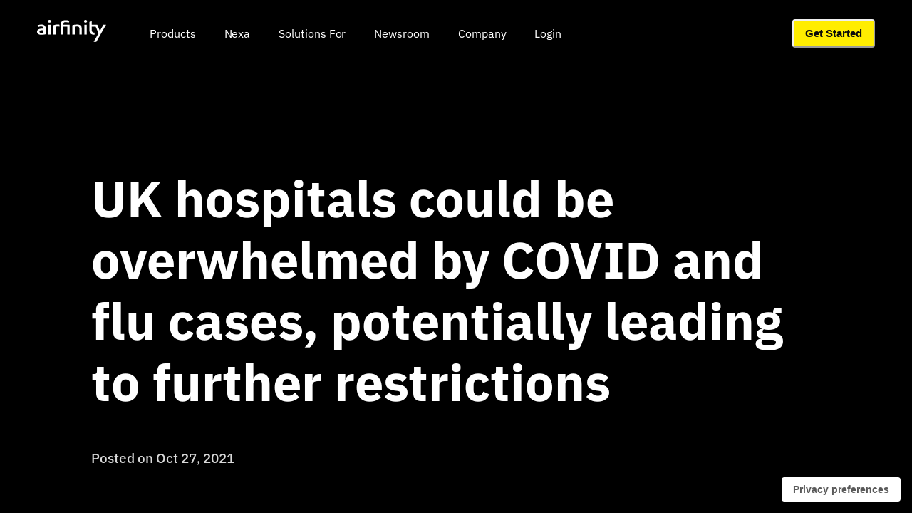

--- FILE ---
content_type: text/html; charset=utf-8
request_url: https://www.airfinity.com/articles/uk-hospitals-could-be-overwhelmed-by-covid-and-flu-cases-potentially-leading
body_size: 25917
content:
<!DOCTYPE html><html><head><meta charSet="utf-8"/><meta name="viewport" content="width=device-width, initial-scale=1"/><link rel="icon" href="/favicon.ico"/><link rel="apple-touch-icon" sizes="180x180" href="/img/apple-touch-icon.png"/><link rel="preconnect" href="https://fonts.googleapis.com"/><link rel="preconnect" href="https://fonts.gstatic.com"/><link rel="icon" type="image/png" sizes="32x32" href="/img/favicon-32x32.png"/><link rel="icon" type="image/png" sizes="16x16" href="/img/favicon-16x16.png"/><link rel="mask-icon" href="/img/safari-pinned-tab.svg" color="#5bbad5"/><meta name="msapplication-TileColor" content="#da532c"/><meta name="theme-color" content="#ffffff"/><script async="" type="text/javascript" src="//cdn.iubenda.com/cs/ccpa/stub.js"></script><script type="text/javascript" src="//cdn.iubenda.com/cs/iubenda_cs.js" charSet="UTF-8" async=""></script><script async="" type="text/javascript">
		var _iub = _iub || [];
		_iub.csConfiguration = {
			callback: {
				onPreferenceExpressedOrNotNeeded: function (preference) {
					dataLayer.push({
						iubenda_ccpa_opted_out: _iub.cs.api.isCcpaOptedOut(),
					});
					if (!preference) {
						dataLayer.push({
							event: "iubenda_preference_not_needed",
						});
					} else {
						if (preference.consent === true) {
							dataLayer.push({
								event: "iubenda_consent_given",
							});
						} else if (preference.consent === false) {
							dataLayer.push({
								event: "iubenda_consent_rejected",
							});
						} else if (preference.purposes) {
							for (var purposeId in preference.purposes) {
								if (preference.purposes[purposeId]) {
									dataLayer.push({
										event: "iubenda_consent_given_purpose_" + purposeId,
									});
								}
							}
						}
					}
				},
			},
			"askConsentAtCookiePolicyUpdate":true,
			"countryDetection":true,
			"enableFadp":true,
			"enableLgpd":true,
			"enableUspr":true,
			"floatingPreferencesButtonDisplay":"bottom-right",
			"floatingPreferencesButtonIcon":false,
			"lang":"en",
			"lgpdAppliesGlobally":false,
			"perPurposeConsent":true,
			"siteId":2103156,
			"whitelabel":false,
			"cookiePolicyId":33215690,
			"floatingPreferencesButtonCaption":true,
			 "banner":{ "acceptButtonCaptionColor":"white",
			"acceptButtonColor":"#FFEA00",
			"acceptButtonDisplay":true,
			"applyStyles":true,
			"backgroundColor":"#FFEA00",
			"backgroundOverlay":true,
			"closeButtonDisplay":false,
			"customizeButtonCaptionColor":"white",
			"customizeButtonColor":"rgba(33.78,33.78,33.78,0.34)",
			"customizeButtonDisplay":true,
			"explicitWithdrawal":true,
			"listPurposes":true,
			"logo":"https://www.airfinity.com/favicon.ico",
			"position":"bottom",
			"rejectButtonCaptionColor":"white",
			"rejectButtonColor":"#000000",
			"rejectButtonDisplay":true,
			"showPurposesToggles":true,
			"textColor":"#010101" 
		}};
	 
</script><meta name="description" content="Airfinity supports decision making across the entire life science ecosystem to track, analyse, simulate and predict disease outcomes."/><meta name="twitter:card" content="summary_large_image"/><meta name="twitter:creator" content="@airfinity"/><meta property="og:description" content="Airfinity supports decision making across the entire life science ecosystem to track, analyse, simulate and predict disease outcomes."/><meta property="og:type" content="website"/><meta property="og:site_name" content="Airfinity"/><title>UK hospitals could be overwhelmed by COVID and flu cases, potentially leading to further restrictions | Airfinity </title><meta name="robots" content="index,follow"/><meta property="og:title" content="UK hospitals could be overwhelmed by COVID and flu cases, potentially leading to further restrictions | Airfinity"/><meta property="og:url" content="https://airfinity.com/articles/uk-hospitals-could-be-overwhelmed-by-covid-and-flu-cases-potentially-leading"/><meta property="og:image" content="https://og-image-airfinity.vercel.app/api/param?title=UK%20HOSPITALS%20COULD%20BE%20OVERWHELMED%20BY%20COVID%20AND%20FLU%20CASES,%20POTENTIALLY%20LEADING%20TO%20FURTHER%20RESTRICTIONS&amp;md=1&amp;fontSize=50px"/><meta property="og:image:width" content="2048"/><meta property="og:image:height" content="1170"/><link rel="canonical" href="https://www.airfinity.com/articles/uk-hospitals-could-be-overwhelmed-by-covid-and-flu-cases-potentially-leading"/><meta name="next-head-count" content="28"/><link data-next-font="size-adjust" rel="preconnect" href="/" crossorigin="anonymous"/><link rel="preload" href="/_next/static/css/a1134eaffc567e67.css" as="style" crossorigin=""/><link rel="stylesheet" href="/_next/static/css/a1134eaffc567e67.css" crossorigin="" data-n-g=""/><link rel="preload" href="/_next/static/css/b1408c88aed33c7a.css" as="style" crossorigin=""/><link rel="stylesheet" href="/_next/static/css/b1408c88aed33c7a.css" crossorigin="" data-n-p=""/><noscript data-n-css=""></noscript><script defer="" crossorigin="" nomodule="" src="/_next/static/chunks/polyfills-c67a75d1b6f99dc8.js"></script><script src="/_next/static/chunks/webpack-86919e04d4c15133.js" defer="" crossorigin=""></script><script src="/_next/static/chunks/framework-fee8a7e75612eda8.js" defer="" crossorigin=""></script><script src="/_next/static/chunks/main-f4743623e87be696.js" defer="" crossorigin=""></script><script src="/_next/static/chunks/pages/_app-65b12db7957de9b7.js" defer="" crossorigin=""></script><script src="/_next/static/chunks/e6ce130b-aa9ea21c70c8820f.js" defer="" crossorigin=""></script><script src="/_next/static/chunks/8445-d8766834b053bb82.js" defer="" crossorigin=""></script><script src="/_next/static/chunks/pages/articles/%5Bslug%5D-b08a0487bcd841a6.js" defer="" crossorigin=""></script><script src="/_next/static/JJz4t0F2oliGw4u23MWrw/_buildManifest.js" defer="" crossorigin=""></script><script src="/_next/static/JJz4t0F2oliGw4u23MWrw/_ssgManifest.js" defer="" crossorigin=""></script><style id="__jsx-626e00c69bcd9764">#nprogress{pointer-events:none}body{-ms-scroll-chaining:none;overscroll-behavior:contain}.alert-enter{opacity:0;-webkit-transform:scale(.9);-moz-transform:scale(.9);-ms-transform:scale(.9);-o-transform:scale(.9);transform:scale(.9)}.alert-enter-active{opacity:1;-webkit-transform:translatex(0);-moz-transform:translatex(0);-ms-transform:translatex(0);-o-transform:translatex(0);transform:translatex(0);-webkit-transition:opacity 300ms,-webkit-transform 300ms;-moz-transition:opacity 300ms,-moz-transform 300ms;-o-transition:opacity 300ms,-o-transform 300ms;transition:opacity 300ms,-webkit-transform 300ms;transition:opacity 300ms,-moz-transform 300ms;transition:opacity 300ms,-o-transform 300ms;transition:opacity 300ms,transform 300ms}.alert-exit{opacity:1}.alert-exit-active{opacity:0;-webkit-transform:scale(.9);-moz-transform:scale(.9);-ms-transform:scale(.9);-o-transform:scale(.9);transform:scale(.9);-webkit-transition:opacity 300ms,-webkit-transform 300ms;-moz-transition:opacity 300ms,-moz-transform 300ms;-o-transition:opacity 300ms,-o-transform 300ms;transition:opacity 300ms,-webkit-transform 300ms;transition:opacity 300ms,-moz-transform 300ms;transition:opacity 300ms,-o-transform 300ms;transition:opacity 300ms,transform 300ms}.fade-enter{opacity:.01}.fade-enter-active{opacity:1;-webkit-transition:opacity 500ms ease-in;-moz-transition:opacity 500ms ease-in;-o-transition:opacity 500ms ease-in;transition:opacity 500ms ease-in}.fade-leave{opacity:1}.fade-leave.fade-leave-active{opacity:.01;-webkit-transition:opacity 300ms ease-in;-moz-transition:opacity 300ms ease-in;-o-transition:opacity 300ms ease-in;transition:opacity 300ms ease-in}#nprogress .bar{background:black;position:fixed;z-index:1031;top:0;left:0;width:100%;height:4px}#nprogress .peg{display:block;position:absolute;right:0px;width:100px;height:100%;opacity:1;-webkit-transform:rotate(3deg)translate(0px,-4px);-ms-transform:rotate(3deg)translate(0px,-4px);-moz-transform:rotate(3deg)translate(0px,-4px);-o-transform:rotate(3deg)translate(0px,-4px);transform:rotate(3deg)translate(0px,-4px)}.nprogress-custom-parent{overflow:hidden;position:relative}.nprogress-custom-parent #nprogress .spinner,.nprogress-custom-parent #nprogress .bar{position:absolute}@-webkit-keyframes nprogress-spinner{0%{-webkit-transform:rotate(0deg)}100%{-webkit-transform:rotate(360deg)}}@-webkit-keyframes nprogress-spinner{0%{-webkit-transform:rotate(0deg);transform:rotate(0deg)}100%{-webkit-transform:rotate(360deg);transform:rotate(360deg)}}@-moz-keyframes nprogress-spinner{0%{-moz-transform:rotate(0deg);transform:rotate(0deg)}100%{-moz-transform:rotate(360deg);transform:rotate(360deg)}}@-o-keyframes nprogress-spinner{0%{-o-transform:rotate(0deg);transform:rotate(0deg)}100%{-o-transform:rotate(360deg);transform:rotate(360deg)}}@keyframes nprogress-spinner{0%{-webkit-transform:rotate(0deg);-moz-transform:rotate(0deg);-o-transform:rotate(0deg);transform:rotate(0deg)}100%{-webkit-transform:rotate(360deg);-moz-transform:rotate(360deg);-o-transform:rotate(360deg);transform:rotate(360deg)}}</style><style id="__jsx-819659acda13d6d1">*{-webkit-tap-highlight-color:transparent;-webkit-touch-callout:none;scroll-behavior:smooth}body{padding-top:0!important;overflow-x:hidden}input:-webkit-autofill,input:-webkit-autofill:hover,input:-webkit-autofill:focus textarea:-webkit-autofill,textarea:-webkit-autofill:hover textarea:-webkit-autofill:focus,select:-webkit-autofill,select:-webkit-autofill:hover,select:-webkit-autofill:focus{-webkit-box-shadow:0 0 0px 1e3px#fff inset!important}.hs-form{font-family:"IBM Plex Sans",-apple-system,BlinkMacSystemFont,"Segoe UI",Roboto,Helvetica,Arial,sans-serif;color:#101828}.hs-form fieldset{max-width:100%!important;padding:0;margin:0}.hs-form .hs-form-field{margin-bottom:16px}.hs-form label{display:block;font-size:14px;font-weight:600;margin-bottom:6px}.hs-input,.hs-form textarea,.hs-form select{width:100%;border:1px solid#d0d5dd;-webkit-border-radius:4px;-moz-border-radius:4px;border-radius:4px;background:#fff;padding:12px 14px;font-size:14px;line-height:20px}.hs-form textarea{min-height:120px}.hs-error-msgs{margin-top:6px;color:#dd2e44;font-size:13px}.hs-form .inputs-list{list-style:none;padding:0;margin:0}.hs-form .inputs-list li{margin-bottom:8px}.hs-button.primary{background:#ffea00;color:#101828;border:none;-webkit-border-radius:4px;-moz-border-radius:4px;border-radius:4px;font-weight:600;text-transform:uppercase;padding:12px 24px;cursor:pointer;width:100%}.hs-button.primary:hover,.hs-button.primary:focus{background:#f5db00}</style></head><body><div id="__next"><style data-emotion="css-global fdn6h5">:host,:root,[data-theme]{--chakra-ring-inset:var(--chakra-empty,/*!*/ /*!*/);--chakra-ring-offset-width:0px;--chakra-ring-offset-color:#fff;--chakra-ring-color:rgba(66, 153, 225, 0.6);--chakra-ring-offset-shadow:0 0 #0000;--chakra-ring-shadow:0 0 #0000;--chakra-space-x-reverse:0;--chakra-space-y-reverse:0;--chakra-colors-transparent:transparent;--chakra-colors-current:currentColor;--chakra-colors-black:#0B0B0B;--chakra-colors-white:#FFFFFF;--chakra-colors-whiteAlpha-50:rgba(255, 255, 255, 0.04);--chakra-colors-whiteAlpha-100:rgba(255, 255, 255, 0.06);--chakra-colors-whiteAlpha-200:rgba(255, 255, 255, 0.08);--chakra-colors-whiteAlpha-300:rgba(255, 255, 255, 0.16);--chakra-colors-whiteAlpha-400:rgba(255, 255, 255, 0.24);--chakra-colors-whiteAlpha-500:rgba(255, 255, 255, 0.36);--chakra-colors-whiteAlpha-600:rgba(255, 255, 255, 0.48);--chakra-colors-whiteAlpha-700:rgba(255, 255, 255, 0.64);--chakra-colors-whiteAlpha-800:rgba(255, 255, 255, 0.80);--chakra-colors-whiteAlpha-900:rgba(255, 255, 255, 0.92);--chakra-colors-blackAlpha-50:rgba(0, 0, 0, 0.04);--chakra-colors-blackAlpha-100:rgba(0, 0, 0, 0.06);--chakra-colors-blackAlpha-200:rgba(0, 0, 0, 0.08);--chakra-colors-blackAlpha-300:rgba(0, 0, 0, 0.16);--chakra-colors-blackAlpha-400:rgba(0, 0, 0, 0.24);--chakra-colors-blackAlpha-500:rgba(0, 0, 0, 0.36);--chakra-colors-blackAlpha-600:rgba(0, 0, 0, 0.48);--chakra-colors-blackAlpha-700:rgba(0, 0, 0, 0.64);--chakra-colors-blackAlpha-800:rgba(0, 0, 0, 0.80);--chakra-colors-blackAlpha-900:rgba(0, 0, 0, 0.92);--chakra-colors-gray-50:#f4f4f4;--chakra-colors-gray-100:#e9e9e9;--chakra-colors-gray-200:#c7c7c7;--chakra-colors-gray-300:#a5a5a5;--chakra-colors-gray-400:#626262;--chakra-colors-gray-500:#1f1f1f;--chakra-colors-gray-600:#1c1c1c;--chakra-colors-gray-700:#171717;--chakra-colors-gray-800:#131313;--chakra-colors-gray-900:#0f0f0f;--chakra-colors-red-50:#FFF5F5;--chakra-colors-red-100:#FED7D7;--chakra-colors-red-200:#FEB2B2;--chakra-colors-red-300:#FC8181;--chakra-colors-red-400:#F56565;--chakra-colors-red-500:#E53E3E;--chakra-colors-red-600:#C53030;--chakra-colors-red-700:#9B2C2C;--chakra-colors-red-800:#822727;--chakra-colors-red-900:#63171B;--chakra-colors-orange-50:#FFFAF0;--chakra-colors-orange-100:#FEEBC8;--chakra-colors-orange-200:#FBD38D;--chakra-colors-orange-300:#F6AD55;--chakra-colors-orange-400:#ED8936;--chakra-colors-orange-500:#DD6B20;--chakra-colors-orange-600:#C05621;--chakra-colors-orange-700:#9C4221;--chakra-colors-orange-800:#7B341E;--chakra-colors-orange-900:#652B19;--chakra-colors-yellow-50:#fffef2;--chakra-colors-yellow-100:#fffde6;--chakra-colors-yellow-200:#fffabf;--chakra-colors-yellow-300:#fff799;--chakra-colors-yellow-400:#fff04d;--chakra-colors-yellow-500:#ffea00;--chakra-colors-yellow-600:#e6d300;--chakra-colors-yellow-700:#bfb000;--chakra-colors-yellow-800:#998c00;--chakra-colors-yellow-900:#7d7300;--chakra-colors-green-50:#F0FFF4;--chakra-colors-green-100:#C6F6D5;--chakra-colors-green-200:#9AE6B4;--chakra-colors-green-300:#68D391;--chakra-colors-green-400:#48BB78;--chakra-colors-green-500:#38A169;--chakra-colors-green-600:#2F855A;--chakra-colors-green-700:#276749;--chakra-colors-green-800:#22543D;--chakra-colors-green-900:#1C4532;--chakra-colors-teal-50:#E6FFFA;--chakra-colors-teal-100:#B2F5EA;--chakra-colors-teal-200:#81E6D9;--chakra-colors-teal-300:#4FD1C5;--chakra-colors-teal-400:#38B2AC;--chakra-colors-teal-500:#319795;--chakra-colors-teal-600:#2C7A7B;--chakra-colors-teal-700:#285E61;--chakra-colors-teal-800:#234E52;--chakra-colors-teal-900:#1D4044;--chakra-colors-blue-50:#f2f6fc;--chakra-colors-blue-100:#e6edf8;--chakra-colors-blue-200:#bfd1ee;--chakra-colors-blue-300:#99b5e3;--chakra-colors-blue-400:#4d7ecf;--chakra-colors-blue-500:#0047ba;--chakra-colors-blue-600:#0040a7;--chakra-colors-blue-700:#00358c;--chakra-colors-blue-800:#002b70;--chakra-colors-blue-900:#00235b;--chakra-colors-cyan-50:#EDFDFD;--chakra-colors-cyan-100:#C4F1F9;--chakra-colors-cyan-200:#9DECF9;--chakra-colors-cyan-300:#76E4F7;--chakra-colors-cyan-400:#0BC5EA;--chakra-colors-cyan-500:#00B5D8;--chakra-colors-cyan-600:#00A3C4;--chakra-colors-cyan-700:#0987A0;--chakra-colors-cyan-800:#086F83;--chakra-colors-cyan-900:#065666;--chakra-colors-purple-50:#FAF5FF;--chakra-colors-purple-100:#E9D8FD;--chakra-colors-purple-200:#D6BCFA;--chakra-colors-purple-300:#B794F4;--chakra-colors-purple-400:#9F7AEA;--chakra-colors-purple-500:#805AD5;--chakra-colors-purple-600:#6B46C1;--chakra-colors-purple-700:#553C9A;--chakra-colors-purple-800:#44337A;--chakra-colors-purple-900:#322659;--chakra-colors-pink-50:#FFF5F7;--chakra-colors-pink-100:#FED7E2;--chakra-colors-pink-200:#FBB6CE;--chakra-colors-pink-300:#F687B3;--chakra-colors-pink-400:#ED64A6;--chakra-colors-pink-500:#D53F8C;--chakra-colors-pink-600:#B83280;--chakra-colors-pink-700:#97266D;--chakra-colors-pink-800:#702459;--chakra-colors-pink-900:#521B41;--chakra-colors-sectionBackground:#F6F6F680;--chakra-colors-gray1:#575756;--chakra-colors-gray2:#A8A8A8;--chakra-colors-gray3:#E5E5E5;--chakra-colors-gray4:#F6F6F6;--chakra-colors-gray5:#FAFAFA;--chakra-colors-secondary:#FFED00;--chakra-colors-secondaryLight:#FFF9A6;--chakra-colors-primary:#0B0B0B;--chakra-borders-none:0;--chakra-borders-1px:1px solid;--chakra-borders-2px:2px solid;--chakra-borders-4px:4px solid;--chakra-borders-8px:8px solid;--chakra-fonts-heading:IBM Plex Sans,-apple-system,BlinkMacSystemFont,'Segoe UI',Roboto,Helvetica,Arial,sans-serif,'Apple Color Emoji','Segoe UI Emoji','Segoe UI Symbol';--chakra-fonts-body:IBM Plex Sans,-apple-system,BlinkMacSystemFont,'Segoe UI',Roboto,Helvetica,Arial,sans-serif,'Apple Color Emoji','Segoe UI Emoji','Segoe UI Symbol';--chakra-fonts-mono:IBM Plex Mono,SFMono-Regular,Menlo,Monaco,Consolas,"Liberation Mono","Courier New",monospace;--chakra-fontSizes-3xs:0.45rem;--chakra-fontSizes-2xs:0.625rem;--chakra-fontSizes-xs:0.75rem;--chakra-fontSizes-sm:13px;--chakra-fontSizes-md:17px;--chakra-fontSizes-lg:19px;--chakra-fontSizes-xl:1.25rem;--chakra-fontSizes-2xl:1.5rem;--chakra-fontSizes-3xl:1.75rem;--chakra-fontSizes-4xl:2.25rem;--chakra-fontSizes-5xl:2.5rem;--chakra-fontSizes-6xl:3.5rem;--chakra-fontSizes-7xl:4rem;--chakra-fontSizes-8xl:4.5rem;--chakra-fontSizes-9xl:8rem;--chakra-fontSizes-base:15px;--chakra-fontWeights-hairline:100;--chakra-fontWeights-thin:200;--chakra-fontWeights-light:300;--chakra-fontWeights-normal:400;--chakra-fontWeights-medium:500;--chakra-fontWeights-semibold:600;--chakra-fontWeights-bold:700;--chakra-fontWeights-extrabold:800;--chakra-fontWeights-black:900;--chakra-letterSpacings-tighter:-0.05em;--chakra-letterSpacings-tight:-0.025em;--chakra-letterSpacings-normal:0;--chakra-letterSpacings-wide:0.025em;--chakra-letterSpacings-wider:0.05em;--chakra-letterSpacings-widest:0.1em;--chakra-lineHeights-3:.75rem;--chakra-lineHeights-4:1rem;--chakra-lineHeights-5:1.25rem;--chakra-lineHeights-6:1.5rem;--chakra-lineHeights-7:1.75rem;--chakra-lineHeights-8:2rem;--chakra-lineHeights-9:2.25rem;--chakra-lineHeights-10:2.5rem;--chakra-lineHeights-normal:normal;--chakra-lineHeights-none:1;--chakra-lineHeights-shorter:1.25;--chakra-lineHeights-short:1.375;--chakra-lineHeights-base:1.5;--chakra-lineHeights-tall:1.625;--chakra-lineHeights-taller:2;--chakra-lineHeights-tighter:1.15;--chakra-radii-none:0;--chakra-radii-sm:0.125rem;--chakra-radii-base:0.25rem;--chakra-radii-md:0.375rem;--chakra-radii-lg:0.5rem;--chakra-radii-xl:0.75rem;--chakra-radii-2xl:1rem;--chakra-radii-3xl:1.5rem;--chakra-radii-full:9999px;--chakra-space-1:0.25rem;--chakra-space-2:0.5rem;--chakra-space-3:0.75rem;--chakra-space-4:1rem;--chakra-space-5:1.25rem;--chakra-space-6:1.5rem;--chakra-space-7:1.75rem;--chakra-space-8:2rem;--chakra-space-9:2.25rem;--chakra-space-10:2.5rem;--chakra-space-12:3rem;--chakra-space-14:3.5rem;--chakra-space-16:4rem;--chakra-space-20:5rem;--chakra-space-24:6rem;--chakra-space-28:7rem;--chakra-space-32:8rem;--chakra-space-36:9rem;--chakra-space-40:10rem;--chakra-space-44:11rem;--chakra-space-48:12rem;--chakra-space-52:13rem;--chakra-space-56:14rem;--chakra-space-60:15rem;--chakra-space-64:16rem;--chakra-space-72:18rem;--chakra-space-80:20rem;--chakra-space-96:24rem;--chakra-space-px:1px;--chakra-space-0-5:0.125rem;--chakra-space-1-5:0.375rem;--chakra-space-2-5:0.625rem;--chakra-space-3-5:0.875rem;--chakra-shadows-xs:0 0 0 1px rgba(0, 0, 0, 0.05);--chakra-shadows-sm:0 1px 2px 0 rgba(0, 0, 0, 0.05);--chakra-shadows-base:0 1px 3px 0 rgba(0, 0, 0, 0.1),0 1px 2px 0 rgba(0, 0, 0, 0.06);--chakra-shadows-md:0 4px 6px -1px rgba(0, 0, 0, 0.1),0 2px 4px -1px rgba(0, 0, 0, 0.06);--chakra-shadows-lg:0 10px 15px -3px rgba(0, 0, 0, 0.1),0 4px 6px -2px rgba(0, 0, 0, 0.05);--chakra-shadows-xl:0 20px 25px -5px rgba(0, 0, 0, 0.1),0 10px 10px -5px rgba(0, 0, 0, 0.04);--chakra-shadows-2xl:0 25px 50px -12px rgba(0, 0, 0, 0.25);--chakra-shadows-outline:0 0 0 3px rgba(66, 153, 225, 0.6);--chakra-shadows-inner:inset 0 2px 4px 0 rgba(0,0,0,0.06);--chakra-shadows-none:none;--chakra-shadows-dark-lg:rgba(0, 0, 0, 0.1) 0px 0px 0px 1px,rgba(0, 0, 0, 0.2) 0px 5px 10px,rgba(0, 0, 0, 0.4) 0px 15px 40px;--chakra-sizes-1:0.25rem;--chakra-sizes-2:0.5rem;--chakra-sizes-3:0.75rem;--chakra-sizes-4:1rem;--chakra-sizes-5:1.25rem;--chakra-sizes-6:1.5rem;--chakra-sizes-7:1.75rem;--chakra-sizes-8:2rem;--chakra-sizes-9:2.25rem;--chakra-sizes-10:2.5rem;--chakra-sizes-12:3rem;--chakra-sizes-14:3.5rem;--chakra-sizes-16:4rem;--chakra-sizes-20:5rem;--chakra-sizes-24:6rem;--chakra-sizes-28:7rem;--chakra-sizes-32:8rem;--chakra-sizes-36:9rem;--chakra-sizes-40:10rem;--chakra-sizes-44:11rem;--chakra-sizes-48:12rem;--chakra-sizes-52:13rem;--chakra-sizes-56:14rem;--chakra-sizes-60:15rem;--chakra-sizes-64:16rem;--chakra-sizes-72:18rem;--chakra-sizes-80:20rem;--chakra-sizes-96:24rem;--chakra-sizes-px:1px;--chakra-sizes-0-5:0.125rem;--chakra-sizes-1-5:0.375rem;--chakra-sizes-2-5:0.625rem;--chakra-sizes-3-5:0.875rem;--chakra-sizes-max:max-content;--chakra-sizes-min:min-content;--chakra-sizes-full:100%;--chakra-sizes-3xs:14rem;--chakra-sizes-2xs:16rem;--chakra-sizes-xs:20rem;--chakra-sizes-sm:24rem;--chakra-sizes-md:28rem;--chakra-sizes-lg:32rem;--chakra-sizes-xl:36rem;--chakra-sizes-2xl:42rem;--chakra-sizes-3xl:48rem;--chakra-sizes-4xl:56rem;--chakra-sizes-5xl:64rem;--chakra-sizes-6xl:72rem;--chakra-sizes-7xl:80rem;--chakra-sizes-8xl:90rem;--chakra-sizes-prose:60ch;--chakra-sizes-container-sm:640px;--chakra-sizes-container-md:768px;--chakra-sizes-container-lg:1024px;--chakra-sizes-container-xl:1280px;--chakra-zIndices-hide:-1;--chakra-zIndices-auto:auto;--chakra-zIndices-base:0;--chakra-zIndices-docked:10;--chakra-zIndices-dropdown:1000;--chakra-zIndices-sticky:1100;--chakra-zIndices-banner:1200;--chakra-zIndices-overlay:1300;--chakra-zIndices-modal:1400;--chakra-zIndices-popover:1500;--chakra-zIndices-skipLink:1600;--chakra-zIndices-toast:1700;--chakra-zIndices-tooltip:1800;--chakra-transition-property-common:background-color,border-color,color,fill,stroke,opacity,box-shadow,transform;--chakra-transition-property-colors:background-color,border-color,color,fill,stroke;--chakra-transition-property-dimensions:width,height;--chakra-transition-property-position:left,right,top,bottom;--chakra-transition-property-background:background-color,background-image,background-position;--chakra-transition-easing-ease-in:cubic-bezier(0.4, 0, 1, 1);--chakra-transition-easing-ease-out:cubic-bezier(0, 0, 0.2, 1);--chakra-transition-easing-ease-in-out:cubic-bezier(0.4, 0, 0.2, 1);--chakra-transition-duration-ultra-fast:50ms;--chakra-transition-duration-faster:100ms;--chakra-transition-duration-fast:150ms;--chakra-transition-duration-normal:200ms;--chakra-transition-duration-slow:300ms;--chakra-transition-duration-slower:400ms;--chakra-transition-duration-ultra-slow:500ms;--chakra-blur-none:0;--chakra-blur-sm:4px;--chakra-blur-base:8px;--chakra-blur-md:12px;--chakra-blur-lg:16px;--chakra-blur-xl:24px;--chakra-blur-2xl:40px;--chakra-blur-3xl:64px;--chakra-breakpoints-base:0em;--chakra-breakpoints-sm:30em;--chakra-breakpoints-md:48em;--chakra-breakpoints-lg:62em;--chakra-breakpoints-xl:80em;--chakra-breakpoints-2xl:96em;}.chakra-ui-light :host:not([data-theme]),.chakra-ui-light :root:not([data-theme]),.chakra-ui-light [data-theme]:not([data-theme]),[data-theme=light] :host:not([data-theme]),[data-theme=light] :root:not([data-theme]),[data-theme=light] [data-theme]:not([data-theme]),:host[data-theme=light],:root[data-theme=light],[data-theme][data-theme=light]{--chakra-colors-chakra-body-text:var(--chakra-colors-gray-800);--chakra-colors-chakra-body-bg:var(--chakra-colors-white);--chakra-colors-chakra-border-color:var(--chakra-colors-gray-200);--chakra-colors-chakra-inverse-text:var(--chakra-colors-white);--chakra-colors-chakra-subtle-bg:var(--chakra-colors-gray-100);--chakra-colors-chakra-subtle-text:var(--chakra-colors-gray-600);--chakra-colors-chakra-placeholder-color:var(--chakra-colors-gray-500);}.chakra-ui-dark :host:not([data-theme]),.chakra-ui-dark :root:not([data-theme]),.chakra-ui-dark [data-theme]:not([data-theme]),[data-theme=dark] :host:not([data-theme]),[data-theme=dark] :root:not([data-theme]),[data-theme=dark] [data-theme]:not([data-theme]),:host[data-theme=dark],:root[data-theme=dark],[data-theme][data-theme=dark]{--chakra-colors-chakra-body-text:var(--chakra-colors-whiteAlpha-900);--chakra-colors-chakra-body-bg:var(--chakra-colors-gray-800);--chakra-colors-chakra-border-color:var(--chakra-colors-whiteAlpha-300);--chakra-colors-chakra-inverse-text:var(--chakra-colors-gray-800);--chakra-colors-chakra-subtle-bg:var(--chakra-colors-gray-700);--chakra-colors-chakra-subtle-text:var(--chakra-colors-gray-400);--chakra-colors-chakra-placeholder-color:var(--chakra-colors-whiteAlpha-400);}</style><style data-emotion="css-global fubdgu">html{line-height:1.5;-webkit-text-size-adjust:100%;font-family:system-ui,sans-serif;-webkit-font-smoothing:antialiased;text-rendering:optimizeLegibility;-moz-osx-font-smoothing:grayscale;touch-action:manipulation;}body{position:relative;min-height:100%;margin:0;font-feature-settings:"kern";}:where(*, *::before, *::after){border-width:0;border-style:solid;box-sizing:border-box;word-wrap:break-word;}main{display:block;}hr{border-top-width:1px;box-sizing:content-box;height:0;overflow:visible;}:where(pre, code, kbd,samp){font-family:SFMono-Regular,Menlo,Monaco,Consolas,monospace;font-size:1em;}a{background-color:transparent;color:inherit;-webkit-text-decoration:inherit;text-decoration:inherit;}abbr[title]{border-bottom:none;-webkit-text-decoration:underline;text-decoration:underline;-webkit-text-decoration:underline dotted;-webkit-text-decoration:underline dotted;text-decoration:underline dotted;}:where(b, strong){font-weight:bold;}small{font-size:80%;}:where(sub,sup){font-size:75%;line-height:0;position:relative;vertical-align:baseline;}sub{bottom:-0.25em;}sup{top:-0.5em;}img{border-style:none;}:where(button, input, optgroup, select, textarea){font-family:inherit;font-size:100%;line-height:1.15;margin:0;}:where(button, input){overflow:visible;}:where(button, select){text-transform:none;}:where(
          button::-moz-focus-inner,
          [type="button"]::-moz-focus-inner,
          [type="reset"]::-moz-focus-inner,
          [type="submit"]::-moz-focus-inner
        ){border-style:none;padding:0;}fieldset{padding:0.35em 0.75em 0.625em;}legend{box-sizing:border-box;color:inherit;display:table;max-width:100%;padding:0;white-space:normal;}progress{vertical-align:baseline;}textarea{overflow:auto;}:where([type="checkbox"], [type="radio"]){box-sizing:border-box;padding:0;}input[type="number"]::-webkit-inner-spin-button,input[type="number"]::-webkit-outer-spin-button{-webkit-appearance:none!important;}input[type="number"]{-moz-appearance:textfield;}input[type="search"]{-webkit-appearance:textfield;outline-offset:-2px;}input[type="search"]::-webkit-search-decoration{-webkit-appearance:none!important;}::-webkit-file-upload-button{-webkit-appearance:button;font:inherit;}details{display:block;}summary{display:-webkit-box;display:-webkit-list-item;display:-ms-list-itembox;display:list-item;}template{display:none;}[hidden]{display:none!important;}:where(
          blockquote,
          dl,
          dd,
          h1,
          h2,
          h3,
          h4,
          h5,
          h6,
          hr,
          figure,
          p,
          pre
        ){margin:0;}button{background:transparent;padding:0;}fieldset{margin:0;padding:0;}:where(ol, ul){margin:0;padding:0;}textarea{resize:vertical;}:where(button, [role="button"]){cursor:pointer;}button::-moz-focus-inner{border:0!important;}table{border-collapse:collapse;}:where(h1, h2, h3, h4, h5, h6){font-size:inherit;font-weight:inherit;}:where(button, input, optgroup, select, textarea){padding:0;line-height:inherit;color:inherit;}:where(img, svg, video, canvas, audio, iframe, embed, object){display:block;}:where(img, video){max-width:100%;height:auto;}[data-js-focus-visible] :focus:not([data-focus-visible-added]):not(
          [data-focus-visible-disabled]
        ){outline:none;box-shadow:none;}select::-ms-expand{display:none;}:root,:host{--chakra-vh:100vh;}@supports (height: -webkit-fill-available){:root,:host{--chakra-vh:-webkit-fill-available;}}@supports (height: -moz-fill-available){:root,:host{--chakra-vh:-moz-fill-available;}}@supports (height: 100dvh){:root,:host{--chakra-vh:100dvh;}}</style><style data-emotion="css-global 1cgn62j">body{font-family:var(--chakra-fonts-body);color:var(--chakra-colors-chakra-body-text);background:var(--chakra-colors-chakra-body-bg);transition-property:background-color;transition-duration:var(--chakra-transition-duration-normal);line-height:var(--chakra-lineHeights-base);}*::-webkit-input-placeholder{color:var(--chakra-colors-chakra-placeholder-color);}*::-moz-placeholder{color:var(--chakra-colors-chakra-placeholder-color);}*:-ms-input-placeholder{color:var(--chakra-colors-chakra-placeholder-color);}*::placeholder{color:var(--chakra-colors-chakra-placeholder-color);}*,*::before,::after{border-color:var(--chakra-colors-chakra-border-color);}</style><div class="chakra-collapse" style="overflow:hidden;display:block;opacity:1;height:auto"><style data-emotion="css 1mo3bk">.css-1mo3bk{background:var(--chakra-colors-secondary);}</style><div class="css-1mo3bk"></div></div><style data-emotion="css 1m1w0nc">.css-1m1w0nc{z-index:12;left:0px;background-color:#000;position:-webkit-sticky;position:sticky;top:0px;box-shadow:-2px 4px 20px rgba(0, 0, 0, 0.04);}</style><nav class="css-1m1w0nc"><style data-emotion="css 17lxb77">.css-17lxb77{-webkit-padding-start:32px;padding-inline-start:32px;-webkit-padding-end:32px;padding-inline-end:32px;}@media screen and (min-width: 48em){.css-17lxb77{-webkit-padding-start:48px;padding-inline-start:48px;-webkit-padding-end:48px;padding-inline-end:48px;}}@media screen and (min-width: 62em){.css-17lxb77{-webkit-padding-start:48px;padding-inline-start:48px;-webkit-padding-end:48px;padding-inline-end:48px;}}</style><div class="container css-17lxb77"><style data-emotion="css 19z2w6w">.css-19z2w6w{-webkit-margin-start:auto;margin-inline-start:auto;-webkit-margin-end:auto;margin-inline-end:auto;min-width:316px;max-width:1176px;}</style><div class="css-19z2w6w"><style data-emotion="css 69i1ev">.css-69i1ev{display:-webkit-box;display:-webkit-flex;display:-ms-flexbox;display:flex;-webkit-box-pack:justify;-webkit-justify-content:space-between;justify-content:space-between;-webkit-align-items:center;-webkit-box-align:center;-ms-flex-align:center;align-items:center;}</style><div class="css-69i1ev"><style data-emotion="css 1cewoai">.css-1cewoai{background:var(--chakra-colors-transparent);height:92px;color:var(--chakra-colors-white);width:100%;}@media screen and (min-width: 48em){.css-1cewoai{height:93px;}}</style><div class="css-1cewoai"><style data-emotion="css 1jhphtu">.css-1jhphtu{display:-webkit-box;display:-webkit-flex;display:-ms-flexbox;display:flex;-webkit-align-items:center;-webkit-box-align:center;-ms-flex-align:center;align-items:center;height:100%;color:var(--chakra-colors-white);}</style><div class="css-1jhphtu"><style data-emotion="css vqdlpe">.css-vqdlpe{width:100px;margin-right:61px;}@media screen and (min-width: 30em){.css-vqdlpe{width:97px;}}</style><div class="css-vqdlpe"><a href="/"><style data-emotion="css 1qsclbf">.css-1qsclbf{transition-property:var(--chakra-transition-property-common);transition-duration:var(--chakra-transition-duration-fast);transition-timing-function:var(--chakra-transition-easing-ease-out);cursor:pointer;-webkit-text-decoration:none;text-decoration:none;outline:2px solid transparent;outline-offset:2px;color:inherit;}.css-1qsclbf:focus-visible,.css-1qsclbf[data-focus-visible]{box-shadow:var(--chakra-shadows-outline);}.css-1qsclbf:focus,.css-1qsclbf[data-focus]{box-shadow:var(--chakra-shadows-none);}.css-1qsclbf:hover,.css-1qsclbf[data-hover]{-webkit-text-decoration:none;text-decoration:none;}</style><span class="chakra-link css-1qsclbf"><svg id="icon-logo" viewBox="0 0 99 32"><path fill="currentColor" d="M9.081 15.115v3.603c-0.327 0.108-1.104 0.3-2.473 0.3-0.962 0-3.198-0.195-3.198-2.001 0-0.538 0.158-0.945 0.483-1.244 0.622-0.573 1.839-0.744 3.214-0.744 0.638 0 1.311 0.037 1.974 0.088zM12.397 17.629v-5.046c0-2.674-1.049-5.862-6.043-5.862-3.332 0-5.169 0.95-5.246 0.991l-0.276 0.146 1.048 2.511c0 0 1.529-0.929 4.003-0.929 2.036 0 3.135 0.711 3.135 2.557v0.749c-3.898-0.256-6.474 0.248-7.861 1.534-0.768 0.712-1.157 1.663-1.157 2.827 0 2.717 2.265 4.405 5.912 4.405 3.712 0 6.226-0.696 6.331-0.725l0.264-0.074-0.016-0.274c-0.001-0.017-0.094-1.662-0.094-2.81z"></path><path fill="currentColor" d="M17.821-0c-1.266 0-2.22 0.874-2.22 2.032 0 1.14 0.925 2.001 2.152 2.001 0.711 0 1.33-0.237 1.745-0.667 0.347-0.361 0.529-0.839 0.51-1.334 0-1.178-0.919-2.032-2.186-2.032z"></path><path fill="currentColor" d="M16.115 21.205h3.41v-14.177h-3.41z"></path><path fill="currentColor" d="M37.363 6.7c0-2.435 1.192-3.522 3.465-3.522 2.869 0 4.459 0.895 4.459 0.895l1.035-2.494c0 0-1.488-1.158-5.457-1.158-5.687 0-6.881 3.385-6.881 6.224v14.561h3.379v-11.286h6.013v11.286h3.379v-14.177h-9.391v-0.328z"></path><path fill="currentColor" d="M56.957 6.721c-3.514 0-6.038 0.914-6.144 0.953l-0.224 0.083 0.001 0.239c0 0 0.007 1.633 0.007 3.026v10.183h3.409v-11.276c0.353-0.154 1.368-0.49 3.502-0.49 2.136 0 3.13 1.048 3.13 3.297v8.469h3.41v-8.748c0-5.083-3.789-5.735-7.090-5.735z"></path><path fill="currentColor" d="M69.502 0.004c-1.263 0-2.216 0.872-2.216 2.028 0 1.139 0.923 1.997 2.149 1.997 0.709 0 1.327-0.236 1.741-0.665 0.347-0.36 0.528-0.838 0.509-1.332 0-1.176-0.917-2.028-2.182-2.028z"></path><path fill="currentColor" d="M67.796 21.205h3.41v-14.177h-3.41z"></path><path fill="currentColor" d="M29.727 6.721c-3.514 0-6.038 0.914-6.144 0.953l-0.224 0.083 0.001 0.239c0 0 0.006 1.633 0.006 3.026v10.183h3.41v-11.232c1.659-0.483 3.691-0.56 5.251-0.191l0.134-2.889c-0.702-0.115-1.498-0.172-2.434-0.172z"></path><path fill="currentColor" d="M95.059 7.028l-5.067 9.040c-0.106-0.294-0.212-0.58-0.315-0.849l-3.372-8.186-7.974-0.006-0.019-4.991-3.327 0.806v11.708c0 4.67 2.356 6.939 7.202 6.939h0.341l0.003-3.036h-0.342c-2.739 0-3.857-1.155-3.857-3.987v-4.548h5.715l4.063 9.502-6.997 12.387h3.808l13.944-24.78h-3.807z"></path></svg></span></a></div><style data-emotion="css 2vr7x4">.css-2vr7x4{-webkit-appearance:none;-moz-appearance:none;-ms-appearance:none;appearance:none;-webkit-align-items:center;-webkit-box-align:center;-ms-flex-align:center;align-items:center;-webkit-box-pack:center;-ms-flex-pack:center;-webkit-justify-content:center;justify-content:center;-webkit-user-select:none;-moz-user-select:none;-ms-user-select:none;user-select:none;position:relative;white-space:nowrap;vertical-align:middle;outline:2px solid transparent;outline-offset:2px;line-height:1.875rem;border-radius:4px;font-weight:600;transition-property:var(--chakra-transition-property-common);transition-duration:var(--chakra-transition-duration-normal);cursor:pointer;text-align:center;-webkit-transition:all .5s;transition:all .5s;font-size:0.875rem;letter-spacing:-0.004em;height:25px;min-width:var(--chakra-sizes-8);-webkit-padding-start:0px;padding-inline-start:0px;-webkit-padding-end:0px;padding-inline-end:0px;padding-top:0px;padding-bottom:0px;background:var(--chakra-colors-transparent);display:block;margin-left:auto;margin-bottom:var(--chakra-space-1);width:25px;color:var(--chakra-colors-white);}.css-2vr7x4:focus-visible,.css-2vr7x4[data-focus-visible]{box-shadow:var(--chakra-shadows-outline);}.css-2vr7x4:disabled,.css-2vr7x4[disabled],.css-2vr7x4[aria-disabled=true],.css-2vr7x4[data-disabled]{opacity:0.4;cursor:not-allowed;box-shadow:var(--chakra-shadows-none);}.css-2vr7x4:hover:disabled,.css-2vr7x4[data-hover]:disabled,.css-2vr7x4:hover[disabled],.css-2vr7x4[data-hover][disabled],.css-2vr7x4:hover[aria-disabled=true],.css-2vr7x4[data-hover][aria-disabled=true],.css-2vr7x4:hover[data-disabled],.css-2vr7x4[data-hover][data-disabled]{background:initial;}@media screen and (min-width: 30em){.css-2vr7x4{font-size:0.875rem;letter-spacing:-0.004em;}}@media screen and (min-width: 48em){.css-2vr7x4{font-size:0.875rem;letter-spacing:-0.003em;}}@media screen and (min-width: 62em){.css-2vr7x4{font-size:0.938rem;letter-spacing:-0.002em;display:none;}}.css-2vr7x4:focus,.css-2vr7x4[data-focus]{box-shadow:var(--chakra-shadows-none);}</style><svg focusable="false" preserveAspectRatio="xMidYMid meet" fill="currentColor" aria-label="Menu" width="16" height="16" viewBox="0 0 16 16" role="img" class="chakra-button css-2vr7x4" xmlns="http://www.w3.org/2000/svg"><path d="M2 12H14V13H2zM2 9H14V10H2zM2 6H14V7H2zM2 3H14V4H2z"></path></svg><style data-emotion="css 2vu1o">.css-2vu1o{display:none;height:100%;-webkit-align-items:center;-webkit-box-align:center;-ms-flex-align:center;align-items:center;-webkit-flex:1;-ms-flex:1;flex:1;}@media screen and (min-width: 62em){.css-2vu1o{display:-webkit-box;display:-webkit-flex;display:-ms-flexbox;display:flex;}}</style><div class="css-2vu1o"><div><style data-emotion="css 1vx1dtt">.css-1vx1dtt{position:relative;height:100%;}</style><div class="css-1vx1dtt"><a href="/articles/uk-hospitals-could-be-overwhelmed-by-covid-and-flu-cases-potentially-leading#"><span class="chakra-link css-1qsclbf"><style data-emotion="css 1tofy7c">.css-1tofy7c{padding-top:var(--chakra-space-2);padding-bottom:var(--chakra-space-2);margin-right:40px;display:-webkit-inline-box;display:-webkit-inline-flex;display:-ms-inline-flexbox;display:inline-flex;-webkit-align-items:center;-webkit-box-align:center;-ms-flex-align:center;align-items:center;cursor:pointer;text-transform:capitalize;position:relative;white-space:nowrap;}.css-1tofy7c:hover,.css-1tofy7c[data-hover]{opacity:1;}</style><div role="group" class="css-1tofy7c"><style data-emotion="css 17owct">.css-17owct{font-size:1rem;font-weight:400;line-height:1.625rem;letter-spacing:-0.004em;}@media screen and (min-width: 30em){.css-17owct{font-size:1rem;line-height:1.688rem;}}@media screen and (min-width: 48em){.css-17owct{font-size:0.938rem;line-height:1.563rem;}}@media screen and (min-width: 62em){.css-17owct{font-size:1rem;line-height:1.625rem;}}</style><p class="chakra-text css-17owct">Products</p><style data-emotion="css tpj8le">.css-tpj8le{width:0%;position:absolute;bottom:0px;left:0px;height:2px;-webkit-transition:all .25s;transition:all .25s;background:currentColor;opacity:0;}[role=group]:hover .css-tpj8le,[role=group][data-hover] .css-tpj8le,[data-group]:hover .css-tpj8le,[data-group][data-hover] .css-tpj8le,.group:hover .css-tpj8le,.group[data-hover] .css-tpj8le{opacity:1;width:100%;}</style><div class="css-tpj8le"></div></div></span></a><style data-emotion="css 5qccjx">.css-5qccjx{position:absolute;overflow-y:hidden;width:300px;background:var(--chakra-colors-white);color:var(--chakra-colors-gray-900);border-radius:var(--chakra-radii-md);box-shadow:var(--chakra-shadows-md);top:calc(100% + 5px);left:0px;-webkit-transition:all .25s;transition:all .25s;-webkit-transform:translateY(10px);-moz-transform:translateY(10px);-ms-transform:translateY(10px);transform:translateY(10px);transform-origin:100% 0;visibility:hidden;opacity:0;z-index:999;}</style><div class="css-5qccjx"><a href="/products/airfinity-biorisk"><style data-emotion="css nb44wm">.css-nb44wm{transition-property:var(--chakra-transition-property-common);transition-duration:var(--chakra-transition-duration-fast);transition-timing-function:var(--chakra-transition-easing-ease-out);cursor:pointer;-webkit-text-decoration:none;text-decoration:none;outline:2px solid transparent;outline-offset:2px;color:inherit;width:100%;}.css-nb44wm:focus-visible,.css-nb44wm[data-focus-visible]{box-shadow:var(--chakra-shadows-outline);}.css-nb44wm:focus,.css-nb44wm[data-focus]{box-shadow:var(--chakra-shadows-none);}.css-nb44wm:hover,.css-nb44wm[data-hover]{-webkit-text-decoration:none;text-decoration:none;}</style><span class="chakra-link css-nb44wm"><style data-emotion="css c27oaj">.css-c27oaj{-webkit-padding-start:var(--chakra-space-4);padding-inline-start:var(--chakra-space-4);-webkit-padding-end:var(--chakra-space-4);padding-inline-end:var(--chakra-space-4);padding-top:var(--chakra-space-2);padding-bottom:var(--chakra-space-2);display:block;font-size:var(--chakra-fontSizes-base);font-weight:400;}.css-c27oaj:hover,.css-c27oaj[data-hover]{background:var(--chakra-colors-yellow-300);cursor:pointer;}</style><div class="css-c27oaj">Airfinity Biorisk</div></span></a><a href="/products/airfinity-one-id-infectious-disease-intelligence"><span class="chakra-link css-nb44wm"><div class="css-c27oaj">Airfinity One ID</div></span></a><a href="/products/obesity-intelligence-disease-outcomes"><span class="chakra-link css-nb44wm"><div class="css-c27oaj">Obesity Market Intelligence</div></span></a><a href="/products/cvrm-intelligence-and-forecasting"><span class="chakra-link css-nb44wm"><div class="css-c27oaj">CVRM Intelligence and Forecasting</div></span></a></div></div></div><div><div class="css-1vx1dtt"><a href="/nexa"><span class="chakra-link css-1qsclbf"><div role="group" class="css-1tofy7c"><p class="chakra-text css-17owct">Nexa</p><div class="css-tpj8le"></div></div></span></a><div class="css-5qccjx"><a href="/nexa#overview"><span class="chakra-link css-nb44wm"><div class="css-c27oaj">Overview</div></span></a><a href="/nexa#forecasting"><span class="chakra-link css-nb44wm"><div class="css-c27oaj">Forecasting</div></span></a><a href="/nexa#simulation"><span class="chakra-link css-nb44wm"><div class="css-c27oaj">Simulation</div></span></a><a href="/nexa#live"><span class="chakra-link css-nb44wm"><div class="css-c27oaj">Live</div></span></a><a href="/nexa#architecture"><span class="chakra-link css-nb44wm"><div class="css-c27oaj">Data &amp; Models</div></span></a><a href="/nexa#analysts"><span class="chakra-link css-nb44wm"><div class="css-c27oaj">Analyst Support</div></span></a><a href="/nexa#faq"><span class="chakra-link css-nb44wm"><div class="css-c27oaj">FAQ</div></span></a></div></div></div><div><div class="css-1vx1dtt"><a href="/articles/uk-hospitals-could-be-overwhelmed-by-covid-and-flu-cases-potentially-leading#"><span class="chakra-link css-1qsclbf"><div role="group" class="css-1tofy7c"><p class="chakra-text css-17owct">Solutions For</p><div class="css-tpj8le"></div></div></span></a><style data-emotion="css 13izrav">.css-13izrav{position:absolute;overflow-y:hidden;width:320px;background:var(--chakra-colors-white);color:var(--chakra-colors-gray-900);border-radius:var(--chakra-radii-md);box-shadow:var(--chakra-shadows-md);top:calc(100% + 5px);left:0px;-webkit-transition:all .25s;transition:all .25s;-webkit-transform:translateY(10px);-moz-transform:translateY(10px);-ms-transform:translateY(10px);transform:translateY(10px);transform-origin:100% 0;visibility:hidden;opacity:0;z-index:999;}</style><div class="css-13izrav"><a href="/solutions/pharma"><span class="chakra-link css-nb44wm"><div class="css-c27oaj">Pharma &amp; Life Sciences</div></span></a><a href="/solutions/governments"><span class="chakra-link css-nb44wm"><div class="css-c27oaj">Governments &amp; Healthcare Authorities</div></span></a><a href="/solutions/non-life-science-organisations"><span class="chakra-link css-nb44wm"><div class="css-c27oaj">Non-Life Science Organisations</div></span></a></div></div></div><div><div class="css-1vx1dtt"><a href="/newsroom"><span class="chakra-link css-1qsclbf"><div role="group" class="css-1tofy7c"><p class="chakra-text css-17owct">Newsroom</p><div class="css-tpj8le"></div></div></span></a><style data-emotion="css 1fv5vbk">.css-1fv5vbk{position:absolute;overflow-y:hidden;width:150px;background:var(--chakra-colors-white);color:var(--chakra-colors-gray-900);border-radius:var(--chakra-radii-md);box-shadow:var(--chakra-shadows-md);top:calc(100% + 5px);left:0px;-webkit-transition:all .25s;transition:all .25s;-webkit-transform:translateY(10px);-moz-transform:translateY(10px);-ms-transform:translateY(10px);transform:translateY(10px);transform-origin:100% 0;visibility:hidden;opacity:0;z-index:999;}</style><div class="css-1fv5vbk"><a href="/newsroom"><span class="chakra-link css-nb44wm"><div class="css-c27oaj">In the News</div></span></a><a href="/newsroom/press-releases"><span class="chakra-link css-nb44wm"><div class="css-c27oaj">Press Releases</div></span></a><a href="/newsroom/articles"><span class="chakra-link css-nb44wm"><div class="css-c27oaj">Articles</div></span></a></div></div></div><div><div class="css-1vx1dtt"><a href="/articles/uk-hospitals-could-be-overwhelmed-by-covid-and-flu-cases-potentially-leading#"><span class="chakra-link css-1qsclbf"><div role="group" class="css-1tofy7c"><p class="chakra-text css-17owct">Company</p><div class="css-tpj8le"></div></div></span></a><style data-emotion="css kq9xdo">.css-kq9xdo{position:absolute;overflow-y:hidden;width:200px;background:var(--chakra-colors-white);color:var(--chakra-colors-gray-900);border-radius:var(--chakra-radii-md);box-shadow:var(--chakra-shadows-md);top:calc(100% + 5px);left:0px;-webkit-transition:all .25s;transition:all .25s;-webkit-transform:translateY(10px);-moz-transform:translateY(10px);-ms-transform:translateY(10px);transform:translateY(10px);transform-origin:100% 0;visibility:hidden;opacity:0;z-index:999;}</style><div class="css-kq9xdo"><a href="/about"><span class="chakra-link css-nb44wm"><div class="css-c27oaj">About</div></span></a><a href="/careers"><span class="chakra-link css-nb44wm"><div class="css-c27oaj">Careers</div></span></a><a href="/team"><span class="chakra-link css-nb44wm"><div class="css-c27oaj">Team</div></span></a><a href="/contact"><span class="chakra-link css-nb44wm"><div class="css-c27oaj">Contact us</div></span></a></div></div></div><a href="https://science.airfinity.com"><span class="chakra-link css-1qsclbf"><div role="group" class="css-1tofy7c"><p class="chakra-text css-17owct">Login</p><div class="css-tpj8le"></div></div></span></a></div></div></div><a href="/book-demo"><span class="chakra-link css-1qsclbf"><style data-emotion="css 13bwiz6">.css-13bwiz6{-webkit-appearance:none;-moz-appearance:none;-ms-appearance:none;appearance:none;-webkit-align-items:center;-webkit-box-align:center;-ms-flex-align:center;align-items:center;-webkit-box-pack:center;-ms-flex-pack:center;-webkit-justify-content:center;justify-content:center;-webkit-user-select:none;-moz-user-select:none;-ms-user-select:none;user-select:none;position:relative;white-space:nowrap;vertical-align:middle;outline:2px solid transparent;outline-offset:2px;line-height:1.875rem;border-radius:4px;font-weight:600;transition-property:var(--chakra-transition-property-common);transition-duration:var(--chakra-transition-duration-normal);cursor:pointer;text-align:center;-webkit-transition:all .5s;transition:all .5s;font-size:0.875rem;letter-spacing:-0.004em;height:var(--chakra-sizes-10);min-width:var(--chakra-sizes-8);background:var(--chakra-colors-secondary);color:var(--chakra-colors-black);display:none;text-transform:none;-webkit-padding-start:16px;padding-inline-start:16px;-webkit-padding-end:16px;padding-inline-end:16px;padding-top:8px;padding-bottom:8px;}.css-13bwiz6:focus-visible,.css-13bwiz6[data-focus-visible]{box-shadow:var(--chakra-shadows-outline);}.css-13bwiz6:disabled,.css-13bwiz6[disabled],.css-13bwiz6[aria-disabled=true],.css-13bwiz6[data-disabled]{opacity:0.4;cursor:not-allowed;box-shadow:var(--chakra-shadows-none);}.css-13bwiz6:hover:disabled,.css-13bwiz6[data-hover]:disabled,.css-13bwiz6:hover[disabled],.css-13bwiz6[data-hover][disabled],.css-13bwiz6:hover[aria-disabled=true],.css-13bwiz6[data-hover][aria-disabled=true],.css-13bwiz6:hover[data-disabled],.css-13bwiz6[data-hover][data-disabled]{background:initial;}@media screen and (min-width: 30em){.css-13bwiz6{font-size:0.875rem;letter-spacing:-0.004em;}}@media screen and (min-width: 48em){.css-13bwiz6{font-size:0.875rem;letter-spacing:-0.003em;}}@media screen and (min-width: 62em){.css-13bwiz6{font-size:0.938rem;letter-spacing:-0.002em;display:-webkit-box;display:-webkit-flex;display:-ms-flexbox;display:flex;}}.css-13bwiz6:focus,.css-13bwiz6[data-focus]{box-shadow:var(--chakra-shadows-none);}</style><button type="button" class="chakra-button css-13bwiz6">Get Started</button></span></a></div></div></div></nav><style data-emotion="css 1nk4o1k">.css-1nk4o1k{display:-webkit-box;display:-webkit-flex;display:-ms-flexbox;display:flex;background:#000;color:var(--chakra-colors-white);position:relative;-webkit-align-items:center;-webkit-box-align:center;-ms-flex-align:center;align-items:center;z-index:0;padding-top:3rem;padding-bottom:3rem;-webkit-padding-start:32px;padding-inline-start:32px;-webkit-padding-end:32px;padding-inline-end:32px;min-height:500px;}@media screen and (min-width: 48em){.css-1nk4o1k{padding-top:5rem;padding-bottom:5rem;-webkit-padding-start:0rem;padding-inline-start:0rem;-webkit-padding-end:0rem;padding-inline-end:0rem;}}@media screen and (min-width: 62em){.css-1nk4o1k{-webkit-padding-start:0rem;padding-inline-start:0rem;-webkit-padding-end:0rem;padding-inline-end:0rem;}}</style><div class="css-1nk4o1k"><style data-emotion="css 18lr4cn">.css-18lr4cn{display:-webkit-box;display:-webkit-flex;display:-ms-flexbox;display:flex;width:100%;z-index:4;max-width:var(--chakra-sizes-5xl);height:100%;-webkit-align-items:center;-webkit-box-align:center;-ms-flex-align:center;align-items:center;-webkit-flex-direction:column;-ms-flex-direction:column;flex-direction:column;margin:auto;}</style><div class="css-18lr4cn"><style data-emotion="css 1wgt83y">.css-1wgt83y{display:-webkit-box;display:-webkit-flex;display:-ms-flexbox;display:flex;height:100%;width:100%;-webkit-flex-direction:column;-ms-flex-direction:column;flex-direction:column;-webkit-box-pack:center;-ms-flex-pack:center;-webkit-justify-content:center;justify-content:center;-webkit-padding-start:0px;padding-inline-start:0px;-webkit-padding-end:0px;padding-inline-end:0px;}@media screen and (min-width: 48em){.css-1wgt83y{-webkit-padding-start:48px;padding-inline-start:48px;-webkit-padding-end:48px;padding-inline-end:48px;}}@media screen and (min-width: 62em){.css-1wgt83y{-webkit-padding-start:48px;padding-inline-start:48px;-webkit-padding-end:48px;padding-inline-end:48px;}}</style><div class="css-1wgt83y"><style data-emotion="css 1x4etih">.css-1x4etih{padding-right:var(--chakra-space-3);width:100%;}</style><div class="css-1x4etih"><style data-emotion="css 19gx1qt">.css-19gx1qt{font-family:var(--chakra-fonts-heading);font-size:var(--chakra-fontSizes-3xl);font-weight:700;line-height:1.2;overflow-wrap:normal;padding:0px;}@media screen and (min-width: 48em){.css-19gx1qt{font-size:var(--chakra-fontSizes-5xl);}}@media screen and (min-width: 62em){.css-19gx1qt{font-size:var(--chakra-fontSizes-8xl);}}</style><h1 class="chakra-heading css-19gx1qt">UK hospitals could be overwhelmed by COVID and flu cases, potentially leading to further restrictions</h1><style data-emotion="css 82jnzq">.css-82jnzq{font-size:var(--chakra-fontSizes-md);margin-top:var(--chakra-space-4);font-weight:var(--chakra-fontWeights-medium);line-height:1.7;opacity:0.85;max-width:100vw;}@media screen and (min-width: 30em){.css-82jnzq{max-width:80vw;}}@media screen and (min-width: 48em){.css-82jnzq{font-size:var(--chakra-fontSizes-lg);max-width:62vw;}}</style><div class="css-82jnzq">Posted on <!-- -->Oct 27, 2021</div></div></div></div></div><style data-emotion="css 1dh92dq">.css-1dh92dq{padding-top:var(--chakra-space-12);padding-bottom:var(--chakra-space-12);}@media screen and (min-width: 30em){.css-1dh92dq{padding-bottom:var(--chakra-space-16);}}</style><div id="test" class="css-1dh92dq"><style data-emotion="css 1c8ca97">.css-1c8ca97{-webkit-margin-start:auto;margin-inline-start:auto;-webkit-margin-end:auto;margin-inline-end:auto;max-width:var(--chakra-sizes-5xl);}</style><div class="css-1c8ca97"><style data-emotion="css vc3ker">.css-vc3ker{-webkit-padding-start:32px;padding-inline-start:32px;-webkit-padding-end:32px;padding-inline-end:32px;margin-bottom:5rem;}@media screen and (min-width: 48em){.css-vc3ker{-webkit-padding-start:48px;padding-inline-start:48px;-webkit-padding-end:48px;padding-inline-end:48px;}}@media screen and (min-width: 62em){.css-vc3ker{-webkit-padding-start:48px;padding-inline-start:48px;-webkit-padding-end:48px;padding-inline-end:48px;}}</style><div class="container css-vc3ker"><style data-emotion="css 19z2w6w">.css-19z2w6w{-webkit-margin-start:auto;margin-inline-start:auto;-webkit-margin-end:auto;margin-inline-end:auto;min-width:316px;max-width:1176px;}</style><div class="css-19z2w6w"><style data-emotion="css 9lg392">.css-9lg392{margin-bottom:var(--chakra-space-8);text-transform:capitalize;text-overflow:ellipsis;white-space:nowrap;width:100%;overflow:hidden;}</style><nav aria-label="breadcrumb" class="chakra-breadcrumb css-9lg392"><style data-emotion="css 70qvj9">.css-70qvj9{display:-webkit-box;display:-webkit-flex;display:-ms-flexbox;display:flex;-webkit-align-items:center;-webkit-box-align:center;-ms-flex-align:center;align-items:center;}</style><ol class="chakra-breadcrumb__list css-70qvj9"><style data-emotion="css 18biwo">.css-18biwo{display:-webkit-inline-box;display:-webkit-inline-flex;display:-ms-inline-flexbox;display:inline-flex;-webkit-align-items:center;-webkit-box-align:center;-ms-flex-align:center;align-items:center;}</style><li class="chakra-breadcrumb__list-item css-18biwo"><style data-emotion="css 4g6ai3">.css-4g6ai3{cursor:pointer;}</style><a class="chakra-text css-4g6ai3">Newsroom</a><style data-emotion="css 10go69x">.css-10go69x{-webkit-margin-start:4px;margin-inline-start:4px;-webkit-margin-end:4px;margin-inline-end:4px;}</style><span role="presentation" class="css-10go69x">/</span></li><a href="/articles/uk-hospitals-could-be-overwhelmed-by-covid-and-flu-cases-potentially-leading"><style data-emotion="css ed1jpr">.css-ed1jpr{transition-property:var(--chakra-transition-property-common);transition-duration:var(--chakra-transition-duration-fast);transition-timing-function:var(--chakra-transition-easing-ease-out);cursor:pointer;-webkit-text-decoration:none;text-decoration:none;outline:2px solid transparent;outline-offset:2px;color:inherit;font-weight:var(--chakra-fontWeights-semibold);}.css-ed1jpr:focus-visible,.css-ed1jpr[data-focus-visible]{box-shadow:var(--chakra-shadows-outline);}.css-ed1jpr:focus,.css-ed1jpr[data-focus]{box-shadow:var(--chakra-shadows-none);}.css-ed1jpr:hover,.css-ed1jpr[data-hover]{-webkit-text-decoration:none;text-decoration:none;}</style><span class="chakra-link css-ed1jpr" separator="/" spacing="4px">UK hospitals could be overwhelmed by COVID and flu cases, potentially leading to further restrictions</span></a></ol></nav><style data-emotion="css nhkt6z">.css-nhkt6z{font-size:16px;line-height:1.5;width:auto;}@media screen and (min-width: 30em){.css-nhkt6z{font-size:16px;}}</style><div class="css-nhkt6z"><div class="typography"><style data-emotion="css 1hvic13">.css-1hvic13 *:last-child{margin-bottom:0!important;}.css-1hvic13 p{text-align:justify;margin-bottom:1rem;}.css-1hvic13 h2,.css-1hvic13 b{font-weight:600!important;margin-bottom:1rem;}</style><div class="css-1hvic13"><p>Today’s new analysis shows that even if COVID-19 related hospital admissions remain stable throughout winter, the healthcare system will likely be overwhelmed by additional flu cases. </p><p>Hospitalisations for COVID-19 in the UK have fluctuated between 6-7k per week since restrictions were lifted in July 2021. Airfinity has modeled what will happen when probable weekly flu admissions are added to these hospitalisations. </p><p>The graph below shows expected COVID-19 weekly hospital admissions with two potential scenarios for flu prevalence. The first is based on flu levels in 2018-19 and the second is based on flu levels in 2017-18 which had a severe flu outbreak. There is wide consensus that this year’s flu season is also likely to be severe. The analysis shows that in both scenarios for flu in the UK this winter the healthcare system will likely be overwhelmed. </p><h2><b>UK Hospitalisation forecasts for COVID-19 and Flu</b></h2><style data-emotion="css 1fw0bmn">.css-1fw0bmn{overflow:hidden;cursor:pointer;}</style><div class="css-1fw0bmn"><img src="//images.ctfassets.net/poihmvxzgivq/1WIiTPEe42ROK8wD1c3Q7m/8c21f15a72845873bf3d8958fe963801/Screenshot_2021-10-27_at_09.12.15.png" class="chakra-image css-0"/></div><p><a target="_blank" href="https://images.ctfassets.net/poihmvxzgivq/1WIiTPEe42ROK8wD1c3Q7m/8c21f15a72845873bf3d8958fe963801/Screenshot_2021-10-27_at_09.12.15.png"><style data-emotion="css 19nf1xj">.css-19nf1xj{transition-property:var(--chakra-transition-property-common);transition-duration:var(--chakra-transition-duration-fast);transition-timing-function:var(--chakra-transition-easing-ease-out);cursor:pointer;outline:2px solid transparent;outline-offset:2px;color:inherit;-webkit-text-decoration:underline;text-decoration:underline;}.css-19nf1xj:focus-visible,.css-19nf1xj[data-focus-visible]{box-shadow:var(--chakra-shadows-outline);}.css-19nf1xj:focus,.css-19nf1xj[data-focus]{box-shadow:var(--chakra-shadows-none);}.css-19nf1xj:hover,.css-19nf1xj[data-hover]{-webkit-text-decoration:none;text-decoration:none;}</style><span target="_blank" rel="noopener noreferrer" class="chakra-link css-19nf1xj">Download graph</span></a></p><p>In the best case scenario, the UK will reach it’s previous lockdown threshold of 10.5k hospital admissions per week by March 2022. In the worst case scenario, this threshold will be reached by late January 2022. </p><p>Dr Matt Linley, Lead Analyst at Airfinity, says, “Vaccines are doing a great job at keeping COVID-19 hospitalisations down but admissions are unlikely to drop significantly during winter as people are more likely to meet indoors. Flu is back and the consensus is that this year’s flu resurgence is expected to be severe and we could see up to 6.1k hospitalisations a week for flu alone.”</p><p><i>The analysis does not account for the number of people who may be co-infected with COVID-19 and flu. </i></p><p><a target="_self" href="https://www.airfinity.com/covid-book-demo"><span target="_self" rel="" class="chakra-link css-19nf1xj">Book a free Q&amp;A session with our analysts </span></a>to better understand our methodology and identify other markets you may be interested in. </p><p><b>For further questions and media enquiries, contact the team at </b><a target="_blank" href="mailto:press@airfinity.com"><span target="_blank" rel="noopener noreferrer" class="chakra-link css-19nf1xj">press@airfinity.com</span></a><b>.</b></p></div></div></div><style data-emotion="css lcay8q">.css-lcay8q{display:-webkit-box;display:-webkit-flex;display:-ms-flexbox;display:flex;width:100%;margin-top:3rem;-webkit-box-pack:center;-ms-flex-pack:center;-webkit-justify-content:center;justify-content:center;-webkit-align-items:center;-webkit-box-align:center;-ms-flex-align:center;align-items:center;}</style><div class="css-lcay8q"></div><div class="css-lcay8q"></div></div></div><style data-emotion="css 17lxb77">.css-17lxb77{-webkit-padding-start:32px;padding-inline-start:32px;-webkit-padding-end:32px;padding-inline-end:32px;}@media screen and (min-width: 48em){.css-17lxb77{-webkit-padding-start:48px;padding-inline-start:48px;-webkit-padding-end:48px;padding-inline-end:48px;}}@media screen and (min-width: 62em){.css-17lxb77{-webkit-padding-start:48px;padding-inline-start:48px;-webkit-padding-end:48px;padding-inline-end:48px;}}</style><div class="container css-17lxb77"><div class="css-19z2w6w"><style data-emotion="css 1vbpfes">.css-1vbpfes{padding-top:var(--chakra-space-10);padding-bottom:var(--chakra-space-10);border-top:1px solid;border-color:var(--chakra-colors-gray1);-webkit-padding-start:0px;padding-inline-start:0px;-webkit-padding-end:0px;padding-inline-end:0px;}@media screen and (min-width: 30em){.css-1vbpfes{padding-top:var(--chakra-space-16);padding-bottom:var(--chakra-space-16);-webkit-padding-start:0px;padding-inline-start:0px;-webkit-padding-end:0px;padding-inline-end:0px;}}</style><div class="css-1vbpfes"><style data-emotion="css 1y0bycm">.css-1y0bycm{margin-bottom:var(--chakra-space-6);}</style><div class="css-1y0bycm"><style data-emotion="css hve9dg">.css-hve9dg{font-family:var(--chakra-fonts-heading);line-height:1.33;font-size:40px;text-transform:capitalize;font-weight:600;color:var(--chakra-colors-gray-800);margin-bottom:var(--chakra-space-12);max-width:var(--chakra-sizes-2xl);text-align:left;-webkit-margin-start:px;margin-inline-start:px;-webkit-margin-end:px;margin-inline-end:px;padding:px;}@media screen and (min-width: 48em){.css-hve9dg{line-height:1.2;}}</style><h2 class="chakra-heading css-hve9dg">More Insights From Airfinity</h2></div><style data-emotion="css 1rr4qq7">.css-1rr4qq7{-webkit-flex:1;-ms-flex:1;flex:1;}</style><div class="css-1rr4qq7"><style data-emotion="css 1rhakb9">.css-1rhakb9{display:grid;grid-template-columns:repeat(auto-fit,  minmax(280px, 1fr));grid-column-gap:5rem;grid-row-gap:0px;}@media screen and (min-width: 30em){.css-1rhakb9{grid-row-gap:1rem;}}</style><div class="css-1rhakb9"><a href="/articles/introducing-airfinity-biorisk-infectious-disease-risk-surveillance-analysis"><style data-emotion="css 1qsclbf">.css-1qsclbf{transition-property:var(--chakra-transition-property-common);transition-duration:var(--chakra-transition-duration-fast);transition-timing-function:var(--chakra-transition-easing-ease-out);cursor:pointer;-webkit-text-decoration:none;text-decoration:none;outline:2px solid transparent;outline-offset:2px;color:inherit;}.css-1qsclbf:focus-visible,.css-1qsclbf[data-focus-visible]{box-shadow:var(--chakra-shadows-outline);}.css-1qsclbf:focus,.css-1qsclbf[data-focus]{box-shadow:var(--chakra-shadows-none);}.css-1qsclbf:hover,.css-1qsclbf[data-hover]{-webkit-text-decoration:none;text-decoration:none;}</style><span class="chakra-link css-1qsclbf"><style data-emotion="css u0lff4">.css-u0lff4{display:-webkit-box;display:-webkit-flex;display:-ms-flexbox;display:flex;-webkit-flex:1;-ms-flex:1;flex:1;font-size:var(--chakra-fontSizes-base);padding:1rem;border:1px solid;border-color:var(--chakra-colors-transparent);background:var(--chakra-colors-white);height:100%;}.css-u0lff4:hover,.css-u0lff4[data-hover]{background:var(--chakra-colors-sectionBackground);border-color:var(--chakra-colors-gray-100);box-shadow:-2px 2px 15px 0px #0000000F;}</style><div class="css-u0lff4"><div class="css-0"><style data-emotion="css 1qzd24o">.css-1qzd24o{font-family:var(--chakra-fonts-heading);margin-bottom:var(--chakra-space-4);line-height:var(--chakra-lineHeights-normal);font-weight:500;color:var(--chakra-colors-gray-500);font-size:var(--chakra-fontSizes-lg);}</style><h2 class="chakra-heading css-1qzd24o">Introducing Airfinity Biorisk: Risk Surveillance and Analytics for 160+ Infectious Diseases</h2><style data-emotion="css j3o0tv">.css-j3o0tv{color:var(--chakra-colors-gray-400);font-size:var(--chakra-fontSizes-sm);line-height:var(--chakra-lineHeights-none);margin-bottom:1.2rem;}</style><div class="css-j3o0tv"><style data-emotion="css qslnu8">.css-qslnu8{margin-top:0.5rem;}</style><div class="css-qslnu8">Oct 10, 2022</div></div></div></div></span></a><a href="/articles/18-million-monkeypox-vaccines-needed-to-protect-most-at-risk-85-million-to"><span class="chakra-link css-1qsclbf"><div class="css-u0lff4"><div class="css-0"><h2 class="chakra-heading css-1qzd24o">18 million monkeypox vaccines needed to protect most at risk, 85 million to protect wider gay community and health workers</h2><div class="css-j3o0tv"><div class="css-qslnu8">Aug 25, 2022</div></div></div></div></span></a><a href="/articles/sales-of-covid-19-antiviral-pill-paxlovid-to-leap-frog-mercks-competitor"><span class="chakra-link css-1qsclbf"><div class="css-u0lff4"><div class="css-0"><h2 class="chakra-heading css-1qzd24o">Sales of COVID-19 antiviral pill Paxlovid to leap frog Merck’s competitor Molnupiravir</h2><div class="css-j3o0tv"><div class="css-qslnu8">Jul 25, 2022</div></div></div></div></span></a><a href="/articles/pfizer-and-moderna-sales-to-drop-by-two-thirds-in-the-second-quarter-but"><span class="chakra-link css-1qsclbf"><div class="css-u0lff4"><div class="css-0"><h2 class="chakra-heading css-1qzd24o">COVID-19 vaccines sales to bounce back with new jabs taking a fifth of the 2022 market</h2><div class="css-j3o0tv"><div class="css-qslnu8">Jul 15, 2022</div></div></div></div></span></a><a href="/articles/astrazeneca-and-pfizer-biontech-saved-over-12-million-lives-in-the-first"><span class="chakra-link css-1qsclbf"><div class="css-u0lff4"><div class="css-0"><h2 class="chakra-heading css-1qzd24o">AstraZeneca and Pfizer/BioNTech saved over 12 million lives in the first year of vaccination</h2><div class="css-j3o0tv"><div class="css-qslnu8">Jul 13, 2022</div></div></div></div></span></a><a href="/articles/global-wastage-of-covid-19-vaccines-could-be-1-1-billion-doses"><span class="chakra-link css-1qsclbf"><div class="css-u0lff4"><div class="css-0"><h2 class="chakra-heading css-1qzd24o">Global wastage of COVID-19 vaccines could be 1.1 billion doses</h2><div class="css-j3o0tv"><div class="css-qslnu8">Jul 11, 2022</div></div></div></div></span></a></div></div></div></div></div></div></div><style data-emotion="css 1ngnure">.css-1ngnure{padding-top:48px;padding-bottom:70px;}</style><footer class="css-1ngnure"><style data-emotion="css 17lxb77">.css-17lxb77{-webkit-padding-start:32px;padding-inline-start:32px;-webkit-padding-end:32px;padding-inline-end:32px;}@media screen and (min-width: 48em){.css-17lxb77{-webkit-padding-start:48px;padding-inline-start:48px;-webkit-padding-end:48px;padding-inline-end:48px;}}@media screen and (min-width: 62em){.css-17lxb77{-webkit-padding-start:48px;padding-inline-start:48px;-webkit-padding-end:48px;padding-inline-end:48px;}}</style><div class="container css-17lxb77"><style data-emotion="css 19z2w6w">.css-19z2w6w{-webkit-margin-start:auto;margin-inline-start:auto;-webkit-margin-end:auto;margin-inline-end:auto;min-width:316px;max-width:1176px;}</style><div class="css-19z2w6w"><style data-emotion="css e1jhat">.css-e1jhat{display:-webkit-box;display:-webkit-flex;display:-ms-flexbox;display:flex;-webkit-flex-direction:column;-ms-flex-direction:column;flex-direction:column;gap:17px;width:var(--chakra-sizes-full);}@media screen and (min-width: 48em){.css-e1jhat{gap:40px;}}@media screen and (min-width: 62em){.css-e1jhat{-webkit-flex-direction:row;-ms-flex-direction:row;flex-direction:row;gap:72px;}}</style><div class="chakra-stack css-e1jhat"><div class="chakra-accordion css-0"><style data-emotion="css z3e04n">.css-z3e04n{border-top-width:1px;overflow-anchor:none;border-top:var(--chakra-borders-none);border-color:var(--chakra-colors-gray3);}.css-z3e04n:last-of-type{border-bottom-width:1px;}</style><div class="chakra-accordion__item css-z3e04n"><style data-emotion="css 8atqhb">.css-8atqhb{width:100%;}</style><div class="css-8atqhb"><style data-emotion="css 1suh80t">.css-1suh80t{-webkit-align-items:center;-webkit-box-align:center;-ms-flex-align:center;align-items:center;outline:2px solid transparent;outline-offset:2px;transition-property:var(--chakra-transition-property-common);transition-duration:var(--chakra-transition-duration-normal);font-size:var(--chakra-fontSizes-md);-webkit-padding-start:var(--chakra-space-4);padding-inline-start:var(--chakra-space-4);-webkit-padding-end:var(--chakra-space-4);padding-inline-end:var(--chakra-space-4);padding-top:var(--chakra-space-2);padding-bottom:var(--chakra-space-2);padding:0px;display:-webkit-box;display:-webkit-flex;display:-ms-flexbox;display:flex;-webkit-box-pack:justify;-webkit-justify-content:space-between;justify-content:space-between;margin-bottom:17.6px;width:100%;}.css-1suh80t:focus-visible,.css-1suh80t[data-focus-visible]{box-shadow:var(--chakra-shadows-outline);}.css-1suh80t:disabled,.css-1suh80t[disabled],.css-1suh80t[aria-disabled=true],.css-1suh80t[data-disabled]{opacity:0.4;cursor:not-allowed;}.css-1suh80t:hover,.css-1suh80t[data-hover]{background:var(--chakra-colors-transparent);}.css-1suh80t:focus,.css-1suh80t[data-focus]{box-shadow:var(--chakra-shadows-none);}</style><button type="button" id="accordion-button-:Rhl6haum:" aria-expanded="false" aria-controls="accordion-panel-:Rhl6haum:" class="chakra-accordion__button css-1suh80t"><div class="css-0"><style data-emotion="css r51cm1">.css-r51cm1{font-size:0.875rem;font-weight:600;line-height:1.875rem;letter-spacing:-0.004em;margin-bottom:0px;}@media screen and (min-width: 30em){.css-r51cm1{font-size:0.875rem;letter-spacing:-0.004em;}}@media screen and (min-width: 48em){.css-r51cm1{font-size:0.875rem;letter-spacing:-0.003em;margin-bottom:var(--chakra-space-4);}}@media screen and (min-width: 62em){.css-r51cm1{font-size:0.938rem;letter-spacing:-0.002em;}}</style><p class="chakra-text css-r51cm1">Products</p></div><style data-emotion="css 1gm3tio">.css-1gm3tio{width:20px;height:20px;display:inline-block;line-height:1em;-webkit-flex-shrink:0;-ms-flex-negative:0;flex-shrink:0;color:currentColor;}</style><svg focusable="false" preserveAspectRatio="xMidYMid meet" fill="currentColor" width="20" height="20" viewBox="0 0 32 32" aria-hidden="true" xmlns="http://www.w3.org/2000/svg"><path d="M17 15L17 8 15 8 15 15 8 15 8 17 15 17 15 24 17 24 17 17 24 17 24 15z"></path></svg></button><div class="chakra-collapse" style="overflow:hidden;display:none;opacity:0;height:0px"><style data-emotion="css 1bef2ip">.css-1bef2ip{padding-top:var(--chakra-space-2);-webkit-padding-start:var(--chakra-space-4);padding-inline-start:var(--chakra-space-4);-webkit-padding-end:var(--chakra-space-4);padding-inline-end:var(--chakra-space-4);padding-bottom:var(--chakra-space-5);padding:0px;margin-bottom:16px;}</style><div role="region" id="accordion-panel-:Rhl6haum:" aria-labelledby="accordion-button-:Rhl6haum:" class="chakra-accordion__panel css-1bef2ip"><style data-emotion="css 1821gv5">.css-1821gv5{display:-webkit-box;display:-webkit-flex;display:-ms-flexbox;display:flex;-webkit-flex-direction:column;-ms-flex-direction:column;flex-direction:column;gap:8px;}</style><div class="chakra-stack css-1821gv5"><a target="" href="/products/airfinity-biorisk"><style data-emotion="css famglf">.css-famglf{transition-property:var(--chakra-transition-property-common);transition-duration:var(--chakra-transition-duration-fast);transition-timing-function:var(--chakra-transition-easing-ease-out);cursor:pointer;outline:2px solid transparent;outline-offset:2px;font-size:0.875rem;font-weight:400;line-height:1.563rem;color:var(--chakra-colors-gray1);-webkit-text-decoration:none;text-decoration:none;}.css-famglf:focus-visible,.css-famglf[data-focus-visible]{box-shadow:var(--chakra-shadows-outline);}.css-famglf:focus,.css-famglf[data-focus]{box-shadow:var(--chakra-shadows-none);}.css-famglf:hover,.css-famglf[data-hover]{-webkit-text-decoration:none;text-decoration:none;}</style><span target="" class="chakra-link css-famglf">Airfinity Biorisk</span></a><a target="" href="/products/airfinity-one-id-infectious-disease-intelligence"><span target="" class="chakra-link css-famglf">Airfinity One ID</span></a><a target="" href="/products/obesity-intelligence-disease-outcomes"><span target="" class="chakra-link css-famglf">Obesity Market Intelligence</span></a><a target="" href="/products/cvrm-intelligence-and-forecasting"><span target="" class="chakra-link css-famglf">CVRM Intelligence and Forecasting</span></a></div></div></div></div></div></div><div class="chakra-accordion css-0"><div class="chakra-accordion__item css-z3e04n"><div class="css-8atqhb"><button type="button" id="accordion-button-:Ril6haum:" aria-expanded="false" aria-controls="accordion-panel-:Ril6haum:" class="chakra-accordion__button css-1suh80t"><div class="css-0"><p class="chakra-text css-r51cm1">Nexa</p></div><svg focusable="false" preserveAspectRatio="xMidYMid meet" fill="currentColor" width="20" height="20" viewBox="0 0 32 32" aria-hidden="true" xmlns="http://www.w3.org/2000/svg"><path d="M17 15L17 8 15 8 15 15 8 15 8 17 15 17 15 24 17 24 17 17 24 17 24 15z"></path></svg></button><div class="chakra-collapse" style="overflow:hidden;display:none;opacity:0;height:0px"><div role="region" id="accordion-panel-:Ril6haum:" aria-labelledby="accordion-button-:Ril6haum:" class="chakra-accordion__panel css-1bef2ip"><div class="chakra-stack css-1821gv5"><a target="" href="/nexa#overview"><span target="" class="chakra-link css-famglf">Overview</span></a><a target="" href="/nexa#forecasting"><span target="" class="chakra-link css-famglf">Forecasting</span></a><a target="" href="/nexa#simulation"><span target="" class="chakra-link css-famglf">Simulation</span></a><a target="" href="/nexa#live"><span target="" class="chakra-link css-famglf">Live</span></a><a target="" href="/nexa#architecture"><span target="" class="chakra-link css-famglf">Data &amp; Models</span></a><a target="" href="/nexa#analysts"><span target="" class="chakra-link css-famglf">Analyst Support</span></a><a target="" href="/nexa#faq"><span target="" class="chakra-link css-famglf">FAQ</span></a></div></div></div></div></div></div><div class="chakra-accordion css-0"><div class="chakra-accordion__item css-z3e04n"><div class="css-8atqhb"><button type="button" id="accordion-button-:Rjl6haum:" aria-expanded="false" aria-controls="accordion-panel-:Rjl6haum:" class="chakra-accordion__button css-1suh80t"><div class="css-0"><p class="chakra-text css-r51cm1">Solutions For</p></div><svg focusable="false" preserveAspectRatio="xMidYMid meet" fill="currentColor" width="20" height="20" viewBox="0 0 32 32" aria-hidden="true" xmlns="http://www.w3.org/2000/svg"><path d="M17 15L17 8 15 8 15 15 8 15 8 17 15 17 15 24 17 24 17 17 24 17 24 15z"></path></svg></button><div class="chakra-collapse" style="overflow:hidden;display:none;opacity:0;height:0px"><div role="region" id="accordion-panel-:Rjl6haum:" aria-labelledby="accordion-button-:Rjl6haum:" class="chakra-accordion__panel css-1bef2ip"><div class="chakra-stack css-1821gv5"><a target="" href="/solutions/pharma"><span target="" class="chakra-link css-famglf">Pharma &amp; Life Sciences</span></a><a target="" href="/solutions/governments"><span target="" class="chakra-link css-famglf">Governments &amp; Healthcare Authorities</span></a><a target="" href="/solutions/non-life-science-organisations"><span target="" class="chakra-link css-famglf">Non-Life Science Organisations</span></a></div></div></div></div></div></div><div class="chakra-accordion css-0"><div class="chakra-accordion__item css-z3e04n"><div class="css-8atqhb"><button type="button" id="accordion-button-:Rkl6haum:" aria-expanded="false" aria-controls="accordion-panel-:Rkl6haum:" class="chakra-accordion__button css-1suh80t"><div class="css-0"><p class="chakra-text css-r51cm1">Newsroom</p></div><svg focusable="false" preserveAspectRatio="xMidYMid meet" fill="currentColor" width="20" height="20" viewBox="0 0 32 32" aria-hidden="true" xmlns="http://www.w3.org/2000/svg"><path d="M17 15L17 8 15 8 15 15 8 15 8 17 15 17 15 24 17 24 17 17 24 17 24 15z"></path></svg></button><div class="chakra-collapse" style="overflow:hidden;display:none;opacity:0;height:0px"><div role="region" id="accordion-panel-:Rkl6haum:" aria-labelledby="accordion-button-:Rkl6haum:" class="chakra-accordion__panel css-1bef2ip"><div class="chakra-stack css-1821gv5"><a target="" href="/newsroom"><span target="" class="chakra-link css-famglf">In the News</span></a><a target="" href="/newsroom/press-releases"><span target="" class="chakra-link css-famglf">Press Releases</span></a><a target="" href="/newsroom/articles"><span target="" class="chakra-link css-famglf">Articles</span></a></div></div></div></div></div></div><div class="chakra-accordion css-0"><div class="chakra-accordion__item css-z3e04n"><div class="css-8atqhb"><button type="button" id="accordion-button-:Rll6haum:" aria-expanded="false" aria-controls="accordion-panel-:Rll6haum:" class="chakra-accordion__button css-1suh80t"><div class="css-0"><p class="chakra-text css-r51cm1">Airfinity</p></div><svg focusable="false" preserveAspectRatio="xMidYMid meet" fill="currentColor" width="20" height="20" viewBox="0 0 32 32" aria-hidden="true" xmlns="http://www.w3.org/2000/svg"><path d="M17 15L17 8 15 8 15 15 8 15 8 17 15 17 15 24 17 24 17 17 24 17 24 15z"></path></svg></button><div class="chakra-collapse" style="overflow:hidden;display:none;opacity:0;height:0px"><div role="region" id="accordion-panel-:Rll6haum:" aria-labelledby="accordion-button-:Rll6haum:" class="chakra-accordion__panel css-1bef2ip"><div class="chakra-stack css-1821gv5"><a target="" href="/about"><span target="" class="chakra-link css-famglf">About</span></a><a target="" href="/team"><span target="" class="chakra-link css-famglf">Team</span></a><a target="" href="/careers"><span target="" class="chakra-link css-famglf">Careers</span></a><a target="" href="/contact"><span target="" class="chakra-link css-famglf">Contact</span></a><a target="" href="/book-demo"><span target="" class="chakra-link css-famglf">Book a Demo</span></a></div></div></div></div></div></div><div class="chakra-accordion css-0"><div class="chakra-accordion__item css-z3e04n"><div class="css-8atqhb"><button type="button" id="accordion-button-:Rml6haum:" aria-expanded="false" aria-controls="accordion-panel-:Rml6haum:" class="chakra-accordion__button css-1suh80t"><div class="css-0"><p class="chakra-text css-r51cm1">Social</p></div><svg focusable="false" preserveAspectRatio="xMidYMid meet" fill="currentColor" width="20" height="20" viewBox="0 0 32 32" aria-hidden="true" xmlns="http://www.w3.org/2000/svg"><path d="M17 15L17 8 15 8 15 15 8 15 8 17 15 17 15 24 17 24 17 17 24 17 24 15z"></path></svg></button><div class="chakra-collapse" style="overflow:hidden;display:none;opacity:0;height:0px"><div role="region" id="accordion-panel-:Rml6haum:" aria-labelledby="accordion-button-:Rml6haum:" class="chakra-accordion__panel css-1bef2ip"><div class="chakra-stack css-1821gv5"><a target="_blank" href="https://www.linkedin.com/company/airfinity-ltd/"><span target="_blank" class="chakra-link css-famglf">LinkedIn</span></a><a target="_blank" href="https://x.com/Airfinity"><span target="_blank" class="chakra-link css-famglf">X (formerly Twitter)</span></a></div></div></div></div></div></div></div></div></div><style data-emotion="css 152dig2">.css-152dig2{-webkit-padding-start:32px;padding-inline-start:32px;-webkit-padding-end:32px;padding-inline-end:32px;}@media screen and (min-width: 48em){.css-152dig2{-webkit-padding-start:92px;padding-inline-start:92px;-webkit-padding-end:92px;padding-inline-end:92px;}}</style><div class="container css-152dig2"><div class="css-19z2w6w"><style data-emotion="css 1db0sd6">.css-1db0sd6{margin-top:2rem;width:var(--chakra-sizes-full);}</style><div class="css-1db0sd6"><style data-emotion="css 10klw3m">.css-10klw3m{height:100%;}</style><div class="css-10klw3m"><style data-emotion="css 1o1oa9z">.css-1o1oa9z{height:-webkit-fit-content;height:-moz-fit-content;height:fit-content;margin-left:0px;margin-top:1rem;margin:auto;background:var(--chakra-colors-transparent);border-radius:0px;overflow:hidden;padding-top:0px;position:relative;z-index:1;}@media screen and (min-width: 30em){.css-1o1oa9z{margin-top:0px;}}</style><div id="Rlahaum" class="css-1o1oa9z"><style data-emotion="css 13dt1td">.css-13dt1td{z-index:100;position:relative;}</style><div class="css-13dt1td"><style data-emotion="css zbbzej">.css-zbbzej{width:100%;height:100%;background:var(--chakra-colors-transparent);}.css-zbbzej .hs-form label{color:#101828;}.css-zbbzej .hs-form .hs-form-radio .inputs-list{display:grid;grid-template-columns:repeat(auto-fit, minmax(140px, 1fr));gap:8px;width:100%;}.css-zbbzej .hs-form .hs-form-radio label{display:-webkit-box;display:-webkit-flex;display:-ms-flexbox;display:flex;-webkit-flex-direction:row-reverse;-ms-flex-direction:row-reverse;flex-direction:row-reverse;--chakra-space-x-reverse:1;--chakra-divide-x-reverse:1;-webkit-box-pack:center;-ms-flex-pack:center;-webkit-justify-content:center;justify-content:center;-webkit-align-items:center;-webkit-box-align:center;-ms-flex-align:center;align-items:center;white-space:nowrap;width:-webkit-fit-content;width:-moz-fit-content;width:fit-content;}.css-zbbzej .hs-form .hs-form-radio span{width:200px;}.css-zbbzej .hs-input{border:1px solid #e5e5e5;border-radius:4px;background:var(--chakra-colors-white);}.css-zbbzej .hs-form .hs-form-radio input{width:50px;}</style><div id="hs-Rlahaum" class="css-zbbzej"></div></div></div></div></div></div></div><div class="container css-17lxb77"><div class="css-19z2w6w"><style data-emotion="css 1ram056">.css-1ram056{display:-webkit-box;display:-webkit-flex;display:-ms-flexbox;display:flex;-webkit-box-pack:center;-ms-flex-pack:center;-webkit-justify-content:center;justify-content:center;}@media screen and (min-width: 48em){.css-1ram056{-webkit-box-pack:normal;-ms-flex-pack:normal;-webkit-justify-content:normal;justify-content:normal;}}</style><div class="css-1ram056"><style data-emotion="css 1ulbj81">.css-1ulbj81{display:-webkit-box;display:-webkit-flex;display:-ms-flexbox;display:flex;-webkit-align-items:center;-webkit-box-align:center;-ms-flex-align:center;align-items:center;-webkit-flex-direction:column-reverse;-ms-flex-direction:column-reverse;flex-direction:column-reverse;--chakra-space-y-reverse:1;--chakra-divide-y-reverse:1;gap:var(--chakra-space-4);padding-top:var(--chakra-space-10);font-size:16px;line-height:26px;letter-spacing:-0.05px;}@media screen and (min-width: 48em){.css-1ulbj81{-webkit-flex-direction:row;-ms-flex-direction:row;flex-direction:row;gap:var(--chakra-space-7);font-size:15px;line-height:23px;}}</style><div class="chakra-stack css-1ulbj81"><a href="https://usfcr.com" target="_blank"><img alt="USFCR Verified Vendor" title="US Federal Contractor Registration System for Award Management Verified Vendor Seal" loading="lazy" width="60" height="53" decoding="async" data-nimg="1" style="color:transparent;max-width:100%;height:auto" srcSet="/_next/image?url=%2Fimg%2Fverified-vendor-seal.png&amp;w=64&amp;q=75 1x, /_next/image?url=%2Fimg%2Fverified-vendor-seal.png&amp;w=128&amp;q=75 2x" src="/_next/image?url=%2Fimg%2Fverified-vendor-seal.png&amp;w=128&amp;q=75"/></a><style data-emotion="css 10rvbm3">.css-10rvbm3{font-weight:500;}</style><p class="chakra-text css-10rvbm3">© Airfinity Limited <!-- -->2025</p><style data-emotion="css l9cyto">.css-l9cyto{display:-webkit-box;display:-webkit-flex;display:-ms-flexbox;display:flex;-webkit-align-items:center;-webkit-box-align:center;-ms-flex-align:center;align-items:center;-webkit-flex-direction:row;-ms-flex-direction:row;flex-direction:row;gap:var(--chakra-space-4);}@media screen and (min-width: 48em){.css-l9cyto{gap:var(--chakra-space-7);}}</style><div class="chakra-stack css-l9cyto"><a target="_blank" href="https://www.iubenda.com/privacy-policy/33215690/cookie-policy"><style data-emotion="css l4k11j">.css-l4k11j{transition-property:var(--chakra-transition-property-common);transition-duration:var(--chakra-transition-duration-fast);transition-timing-function:var(--chakra-transition-easing-ease-out);cursor:pointer;-webkit-text-decoration:none;text-decoration:none;outline:2px solid transparent;outline-offset:2px;color:var(--chakra-colors-gray1);font-weight:400;}.css-l4k11j:focus-visible,.css-l4k11j[data-focus-visible]{box-shadow:var(--chakra-shadows-outline);}.css-l4k11j:focus,.css-l4k11j[data-focus]{box-shadow:var(--chakra-shadows-none);}.css-l4k11j:hover,.css-l4k11j[data-hover]{-webkit-text-decoration:none;text-decoration:none;}</style><span target="_blank" class="chakra-link css-l4k11j" title="Cookie Policy">Cookies</span></a><a target="_blank" href="https://www.iubenda.com/privacy-policy/33215690"><span target="_blank" class="chakra-link css-l4k11j" title="Privacy Policy">Privacy Policy</span></a></div></div></div></div></div></footer><noscript><iframe src="https://www.googletagmanager.com/ns.html?id=GTM-5N2TP9H" height="0" width="0" style="display:none;visibility:hidden"></iframe></noscript><span></span><span id="__chakra_env" hidden=""></span></div><script id="__NEXT_DATA__" type="application/json" crossorigin="">{"props":{"pageProps":{"story":{"id":"58cqkBARa0LQxISgbCk7HV","type":"story","slug":"uk-hospitals-could-be-overwhelmed-by-covid-and-flu-cases-potentially-leading","title":"UK hospitals could be overwhelmed by COVID and flu cases, potentially leading to further restrictions","content":{"nodeType":"document","data":{},"content":[{"nodeType":"paragraph","data":{},"content":[{"nodeType":"text","value":"Today’s new analysis shows that even if COVID-19 related hospital admissions remain stable throughout winter, the healthcare system will likely be overwhelmed by additional flu cases. ","marks":[],"data":{}}]},{"nodeType":"paragraph","data":{},"content":[{"nodeType":"text","value":"Hospitalisations for COVID-19 in the UK have fluctuated between 6-7k per week since restrictions were lifted in July 2021. Airfinity has modeled what will happen when probable weekly flu admissions are added to these hospitalisations. ","marks":[],"data":{}}]},{"nodeType":"paragraph","data":{},"content":[{"nodeType":"text","value":"The graph below shows expected COVID-19 weekly hospital admissions with two potential scenarios for flu prevalence. The first is based on flu levels in 2018-19 and the second is based on flu levels in 2017-18 which had a severe flu outbreak. There is wide consensus that this year’s flu season is also likely to be severe. The analysis shows that in both scenarios for flu in the UK this winter the healthcare system will likely be overwhelmed. ","marks":[],"data":{}}]},{"nodeType":"heading-2","data":{},"content":[{"nodeType":"text","value":"UK Hospitalisation forecasts for COVID-19 and Flu","marks":[{"type":"bold"}],"data":{}}]},{"nodeType":"embedded-asset-block","data":{"target":{"metadata":{"tags":[],"concepts":[]},"sys":{"space":{"sys":{"type":"Link","linkType":"Space","id":"poihmvxzgivq"}},"id":"1WIiTPEe42ROK8wD1c3Q7m","type":"Asset","createdAt":"2021-10-27T08:17:27.502Z","updatedAt":"2021-10-27T08:17:27.502Z","environment":{"sys":{"id":"master","type":"Link","linkType":"Environment"}},"publishedVersion":4,"revision":1,"locale":"en-US"},"fields":{"title":"UK Hospitalisation forecasts for COVID-19 and Flu","description":"","file":{"url":"//images.ctfassets.net/poihmvxzgivq/1WIiTPEe42ROK8wD1c3Q7m/8c21f15a72845873bf3d8958fe963801/Screenshot_2021-10-27_at_09.12.15.png","details":{"size":149538,"image":{"width":1849,"height":732}},"fileName":"Screenshot 2021-10-27 at 09.12.15.png","contentType":"image/png"}}}},"content":[]},{"nodeType":"paragraph","data":{},"content":[{"nodeType":"text","value":"","marks":[],"data":{}},{"nodeType":"hyperlink","data":{"uri":"https://images.ctfassets.net/poihmvxzgivq/1WIiTPEe42ROK8wD1c3Q7m/8c21f15a72845873bf3d8958fe963801/Screenshot_2021-10-27_at_09.12.15.png"},"content":[{"nodeType":"text","value":"Download graph","marks":[],"data":{}}]},{"nodeType":"text","value":"","marks":[],"data":{}}]},{"nodeType":"paragraph","data":{},"content":[{"nodeType":"text","value":"In the best case scenario, the UK will reach it’s previous lockdown threshold of 10.5k hospital admissions per week by March 2022. In the worst case scenario, this threshold will be reached by late January 2022. ","marks":[],"data":{}}]},{"nodeType":"paragraph","data":{},"content":[{"nodeType":"text","value":"Dr Matt Linley, Lead Analyst at Airfinity, says, “Vaccines are doing a great job at keeping COVID-19 hospitalisations down but admissions are unlikely to drop significantly during winter as people are more likely to meet indoors. Flu is back and the consensus is that this year’s flu resurgence is expected to be severe and we could see up to 6.1k hospitalisations a week for flu alone.”","marks":[],"data":{}}]},{"nodeType":"paragraph","data":{},"content":[{"nodeType":"text","value":"The analysis does not account for the number of people who may be co-infected with COVID-19 and flu. ","marks":[{"type":"italic"}],"data":{}}]},{"nodeType":"paragraph","data":{},"content":[{"nodeType":"text","value":"","marks":[],"data":{}},{"nodeType":"hyperlink","data":{"uri":"https://www.airfinity.com/covid-book-demo"},"content":[{"nodeType":"text","value":"Book a free Q\u0026A session with our analysts ","marks":[],"data":{}}]},{"nodeType":"text","value":"to better understand our methodology and identify other markets you may be interested in. ","marks":[],"data":{}}]},{"nodeType":"paragraph","data":{},"content":[{"nodeType":"text","value":"For further questions and media enquiries, contact the team at ","marks":[{"type":"bold"}],"data":{}},{"nodeType":"hyperlink","data":{"uri":"mailto:press@airfinity.com"},"content":[{"nodeType":"text","value":"press@airfinity.com","marks":[],"data":{}}]},{"nodeType":"text","value":".","marks":[{"type":"bold"}],"data":{}}]}]},"publishedAt":"2021-10-27"},"moreStories":[{"slug":"introducing-airfinity-biorisk-infectious-disease-risk-surveillance-analysis","title":"Introducing Airfinity Biorisk: Risk Surveillance and Analytics for 160+ Infectious Diseases","summary":"Airfinity launches the world’s most comprehensive infectious disease surveillance solution.","thumbnail":{"metadata":{"tags":[],"concepts":[]},"sys":{"space":{"sys":{"type":"Link","linkType":"Space","id":"poihmvxzgivq"}},"id":"3iYozUNrgITclmejRROue6","type":"Asset","createdAt":"2022-10-10T15:20:52.453Z","updatedAt":"2022-10-10T15:20:52.453Z","environment":{"sys":{"id":"master","type":"Link","linkType":"Environment"}},"publishedVersion":3,"revision":1,"locale":"en-US"},"fields":{"title":"rinke-dohmen-1aUaNgk56LE-unsplash","description":"","file":{"url":"//images.ctfassets.net/poihmvxzgivq/3iYozUNrgITclmejRROue6/5d86b5114c7e4c39cd9d1a6fcbe4abfd/rinke-dohmen-1aUaNgk56LE-unsplash.jpg","details":{"size":1495094,"image":{"width":6000,"height":3376}},"fileName":"rinke-dohmen-1aUaNgk56LE-unsplash.jpg","contentType":"image/jpeg"}}},"content":{"nodeType":"document","data":{},"content":[{"nodeType":"paragraph","data":{},"content":[{"nodeType":"text","value":"Today, Airfinity is launching a brand new surveillance solution designed to equip decision makers with a holistic overview of the global infectious disease risk situation, from over 160 viruses, fungi, parasitic and bacterial diseases. ","marks":[],"data":{}}]},{"nodeType":"embedded-asset-block","data":{"target":{"metadata":{"tags":[],"concepts":[]},"sys":{"space":{"sys":{"type":"Link","linkType":"Space","id":"poihmvxzgivq"}},"id":"7rIr9QF10axRY92qqFXVQg","type":"Asset","createdAt":"2022-10-10T11:11:41.303Z","updatedAt":"2022-10-10T11:11:41.303Z","environment":{"sys":{"id":"master","type":"Link","linkType":"Environment"}},"publishedVersion":3,"revision":1,"locale":"en-US"},"fields":{"title":"Biorisk","description":"","file":{"url":"//images.ctfassets.net/poihmvxzgivq/7rIr9QF10axRY92qqFXVQg/94b5f8ff3457f74bfd4b30ce95e8f7b1/Frame_15__1_.png","details":{"size":593610,"image":{"width":1734,"height":1393}},"fileName":"Frame 15 (1).png","contentType":"image/png"}}}},"content":[]},{"nodeType":"heading-2","data":{},"content":[{"nodeType":"text","value":"Key Product Features:","marks":[],"data":{}}]},{"nodeType":"paragraph","data":{},"content":[{"nodeType":"text","value":"Daily Alerts:","marks":[{"type":"bold"}],"data":{}},{"nodeType":"text","value":" Near real-time risk assessment of outbreaks worldwide, including any new changes in cases or any new variants detected. ","marks":[],"data":{}}]},{"nodeType":"paragraph","data":{},"content":[{"nodeType":"text","value":"Weekly Reports: ","marks":[{"type":"bold"}],"data":{}},{"nodeType":"text","value":"\nBiorisk Report: provides an overview of global outbreaks within the context of wider environmental changes, deep dive analysis \u0026 forecasts.\nCOVID-19 Pandemic: provides detailed epidemiological analysis of the COVID-19 situation, including variant spread.","marks":[],"data":{}}]},{"nodeType":"paragraph","data":{},"content":[{"nodeType":"text","value":"Platform:","marks":[{"type":"bold"}],"data":{}},{"nodeType":"text","value":" A Global Outbreaks Tracker, real time epidemiological analysis, and monitoring (including COVID-19 and Monkeypox), all with extensive filtering options and downloadable data.","marks":[],"data":{}},{"nodeType":"text","value":"\n\n","marks":[{"type":"code"}],"data":{}},{"nodeType":"hyperlink","data":{"uri":"https://www.airfinity.com/products/airfinity-biorisk"},"content":[{"nodeType":"text","value":"Learn more about Airfinity Biorisk and request more information here","marks":[],"data":{}}]},{"nodeType":"text","value":".","marks":[],"data":{}}]}]},"publishedAt":"2022-10-10","id":"28YBqtNiaf2UaKMrvCH2f3","type":"story"},{"slug":"18-million-monkeypox-vaccines-needed-to-protect-most-at-risk-85-million-to","title":"18 million monkeypox vaccines needed to protect most at risk, 85 million to protect wider gay community and health workers","summary":"Airfinity analysis shows the potential global demand for the monkeypox vaccine under three potential demand scenarios. ","thumbnail":{"metadata":{"tags":[],"concepts":[]},"sys":{"space":{"sys":{"type":"Link","linkType":"Space","id":"poihmvxzgivq"}},"id":"7qUMdlkj1c9SBPwbgv5c0n","type":"Asset","createdAt":"2022-08-25T11:06:15.914Z","updatedAt":"2022-08-25T11:06:15.914Z","environment":{"sys":{"id":"master","type":"Link","linkType":"Environment"}},"publishedVersion":3,"revision":1,"locale":"en-US"},"fields":{"title":"syringes-g3418b9fd4 1920","description":"","file":{"url":"//images.ctfassets.net/poihmvxzgivq/7qUMdlkj1c9SBPwbgv5c0n/81e0e584c96c0d77cf0eaf84825ede3a/syringes-g3418b9fd4_1920.jpg","details":{"size":178450,"image":{"width":1920,"height":1280}},"fileName":"syringes-g3418b9fd4_1920.jpg","contentType":"image/jpeg"}}},"content":{"nodeType":"document","data":{},"content":[{"nodeType":"paragraph","data":{},"content":[{"nodeType":"text","value":"Airfinity analysis shows the potential global demand for ","marks":[],"data":{}},{"nodeType":"hyperlink","data":{"uri":"https://www.bavarian-nordic.com/investor/news/news.aspx?news=6595"},"content":[{"nodeType":"text","value":"the monkeypox vaccine","marks":[],"data":{}}]},{"nodeType":"text","value":" under three potential demand scenarios. These scenarios have been compared to Bavarian Nordic’s stated annual production capacity of 30 million doses a year and assume a single fractional dosing strategy. \n\nThe medium demand scenario comprises 40 million people and includes the estimated global MSM population. Under this scenario, it would be December 2023 before enough vaccines were ready. ","marks":[],"data":{}}]},{"nodeType":"paragraph","data":{},"content":[{"nodeType":"text","value":"Lastly, the high demand scenario, which could be expected if transmissibility increased greatly and the outbreak could not be contained, also covers all healthcare workers. The demand for this scenario, which totals 85 million people, could only be met by June 2025 at current production capacity. ","marks":[],"data":{}}]},{"nodeType":"embedded-asset-block","data":{"target":{"metadata":{"tags":[],"concepts":[]},"sys":{"space":{"sys":{"type":"Link","linkType":"Space","id":"poihmvxzgivq"}},"id":"5BY4i2MrF41at17mUqm0pR","type":"Asset","createdAt":"2022-08-26T11:47:32.688Z","updatedAt":"2022-08-26T11:47:32.688Z","environment":{"sys":{"id":"master","type":"Link","linkType":"Environment"}},"publishedVersion":3,"revision":1,"locale":"en-US"},"fields":{"title":"MPX","description":"","file":{"url":"//images.ctfassets.net/poihmvxzgivq/5BY4i2MrF41at17mUqm0pR/04a940abb973b4a3e4635fecb2124964/MPX.png","details":{"size":55886,"image":{"width":512,"height":220}},"fileName":"MPX.png","contentType":"image/png"}}}},"content":[]},{"nodeType":"paragraph","data":{},"content":[{"nodeType":"text","value":"Currently demand for the Bavarian Nordic monkeypox vaccine is outstripping supply with shortages reported in multiple countries. The company has indicated that 4 million doses will become available by the end of 2022, a figure that is very far from the 18 million needed to vaccinate all the at-risk MSM population. ","marks":[],"data":{}}]},{"nodeType":"paragraph","data":{},"content":[{"nodeType":"text","value":"The global stockpile of vaccines is also not known but the World Health Organisation* estimates there to be 16 million doses of the Bavarian Nordic vaccine currently in bulk form in the US stockpile. However, these will take months to fill/finish before they are ready to be distributed, a process that is expected to begin in January 2023. ","marks":[],"data":{}}]},{"nodeType":"paragraph","data":{},"content":[{"nodeType":"text","value":"Dr Matt Linley, Analytics Director at Airfinity says, “Wealthy countries have been rushing to secure doses since the outbreak began in May. Our data shows only 1.5 million have been delivered since May, and 1.1 million has been to the US alone. ","marks":[],"data":{}}]},{"nodeType":"paragraph","data":{},"content":[{"nodeType":"text","value":"“Our analysis assumes that only the MSM and, in the worst case scenario, healthcare workers, will be eligible for vaccination. However, if the virus continues to evolve and human adaptation occurs, other groups such as children could be at risk. Over a billion doses would then be needed to protect the world’s children”. ","marks":[],"data":{}}]},{"nodeType":"paragraph","data":{},"content":[{"nodeType":"text","value":"To request more information about Airfinity's demand forecasting and methodology, ","marks":[{"type":"bold"}],"data":{}},{"nodeType":"hyperlink","data":{"uri":"https://www.airfinity.com/book-demo"},"content":[{"nodeType":"text","value":"get in touch here","marks":[{"type":"bold"}],"data":{}}]},{"nodeType":"text","value":".","marks":[{"type":"bold"}],"data":{}}]},{"nodeType":"hr","data":{},"content":[]},{"nodeType":"paragraph","data":{},"content":[{"nodeType":"text","value":"* The high-risk MSM population as defined by the ","marks":[],"data":{}},{"nodeType":"hyperlink","data":{"uri":"https://www.cnbc.com/2022/08/04/cdc-estimates-1point7-million-gay-and-bisexual-men-face-highest-risk-from-monkeypox-.html"},"content":[{"nodeType":"text","value":"CDC","marks":[{"type":"underline"}],"data":{}}]},{"nodeType":"text","value":". ","marks":[],"data":{}}]},{"nodeType":"paragraph","data":{},"content":[{"nodeType":"text","value":"** The ","marks":[],"data":{}},{"nodeType":"hyperlink","data":{"uri":"https://www.who.int/publications/m/item/monkeypox--covid-19---other-global-health-issues-virtual-press-conference-transcript---27-july-2022"},"content":[{"nodeType":"text","value":"WHO","marks":[{"type":"underline"}],"data":{}}]},{"nodeType":"text","value":" estimates there to be 16 million doses globally of Bavarian Nordic’s vaccine substance","marks":[],"data":{}}]}]},"publishedAt":"2022-08-25","id":"34CfTHZXmjApoKOPItPX37","type":"story"},{"slug":"sales-of-covid-19-antiviral-pill-paxlovid-to-leap-frog-mercks-competitor","title":"Sales of COVID-19 antiviral pill Paxlovid to leap frog Merck’s competitor Molnupiravir","summary":"Airfinity’s latest revenue forecast for COVID-19 antivirals shows the greater availability of Paxlovid may have driven down demand for Molnupiravir.","thumbnail":{"metadata":{"tags":[],"concepts":[]},"sys":{"space":{"sys":{"type":"Link","linkType":"Space","id":"poihmvxzgivq"}},"id":"4tSlBi7itTm2JGQXNkS7QH","type":"Asset","createdAt":"2022-07-26T10:23:08.206Z","updatedAt":"2022-07-26T10:23:08.206Z","environment":{"sys":{"id":"master","type":"Link","linkType":"Environment"}},"publishedVersion":3,"revision":1,"locale":"en-US"},"fields":{"title":"forbes paxlovid","description":"","file":{"url":"//images.ctfassets.net/poihmvxzgivq/4tSlBi7itTm2JGQXNkS7QH/433cdac0c2caa683501fa7fb17ece3ff/forbes_paxlovid.jpeg","details":{"size":57155,"image":{"width":960,"height":540}},"fileName":"forbes paxlovid.jpeg","contentType":"image/jpeg"}}},"content":{"data":{},"content":[{"data":{},"content":[{"data":{},"marks":[],"value":"Pfizer’s antiviral pill Paxlovid is expected to have increased sales revenue by 530% from $1.5bn to $9.3bn in the second quarter.","nodeType":"text"}],"nodeType":"paragraph"},{"data":{},"content":[{"data":{},"marks":[],"value":"Merck’s tablet Molnupiravir is forecast to see revenue drop from $3.3bn in the first quarter to $1.3bn in the second quarter.","nodeType":"text"}],"nodeType":"paragraph"},{"data":{},"content":[{"data":{},"marks":[],"value":"Airfinity’s latest revenue forecast for COVID-19 antivirals shows the greater availability of Paxlovid may have driven down demand for Molnupiravir.","nodeType":"text"}],"nodeType":"paragraph"},{"data":{"target":{"metadata":{"tags":[],"concepts":[]},"sys":{"space":{"sys":{"type":"Link","linkType":"Space","id":"poihmvxzgivq"}},"id":"131RdssAAP6xyfhMw3ZkgJ","type":"Asset","createdAt":"2022-07-25T09:21:42.405Z","updatedAt":"2022-07-25T09:21:42.405Z","environment":{"sys":{"id":"master","type":"Link","linkType":"Environment"}},"publishedVersion":4,"revision":1,"locale":"en-US"},"fields":{"title":"Q2 Treatments Revenue Forecast 2022","description":"","file":{"url":"//images.ctfassets.net/poihmvxzgivq/131RdssAAP6xyfhMw3ZkgJ/4c7f09ab89dd8de0c06db29a0d7e2e8d/unnamed__32_.png","details":{"size":42816,"image":{"width":1068,"height":652}},"fileName":"unnamed (32).png","contentType":"image/png"}}}},"content":[],"nodeType":"embedded-asset-block"},{"data":{},"content":[{"data":{},"marks":[],"value":"Pfizer’s Paxlovid is predicted to dominate the antiviral market with sales of $23.2bn, taking 79% of market share. However sales growth is forecast to slow in the second half of 2022 and data already shows the pace of new supply deals dropping in recent months. ","nodeType":"text"}],"nodeType":"paragraph"},{"data":{},"content":[{"data":{},"marks":[],"value":"Stellar sales in Q2 have been offset by lower than expected uptake of the treatment in high income countries. With fewer patients being prescribed the treatment, due to difficulties in both distribution and identifying high-risk individuals, stock available under the current supply deals is expected to last longer.","nodeType":"text"}],"nodeType":"paragraph"},{"data":{},"content":[{"data":{},"marks":[],"value":"Pfizer has said it can produce up to 120mn courses of Paxlovid this year but our data shows only 50mn of this has been sold under current supply agreements. Merck plans to produce 30mn courses of Molnupiravir by the end of the year but demand is forecast at half this level.","nodeType":"text"}],"nodeType":"paragraph"},{"data":{},"content":[{"data":{},"marks":[],"value":"Airfinity has also revised down its forecast for total market size by 9% to $29.5bn for 2022. The adjustment is largely due to delays in the expected approval of Shionogi’s oral antiviral candidate S-217622 in Japan.","nodeType":"text"}],"nodeType":"paragraph"},{"data":{},"content":[{"data":{},"marks":[],"value":"Shinogoi’s treatment was previously forecast to generate $2.5bn this year, this estimate has now been adjusted downwards to $500mn.","nodeType":"text"}],"nodeType":"paragraph"},{"data":{"target":{"metadata":{"tags":[],"concepts":[]},"sys":{"space":{"sys":{"type":"Link","linkType":"Space","id":"poihmvxzgivq"}},"id":"308NRQsDL96Hj7u5Z49Wsl","type":"Asset","createdAt":"2022-07-25T09:22:21.999Z","updatedAt":"2022-07-25T09:22:21.999Z","environment":{"sys":{"id":"master","type":"Link","linkType":"Environment"}},"publishedVersion":4,"revision":1,"locale":"en-US"},"fields":{"title":"Q2 Treatments Revenue Forecast 2022 2","description":"","file":{"url":"//images.ctfassets.net/poihmvxzgivq/308NRQsDL96Hj7u5Z49Wsl/7508339afe9b1a79b16deac529f3a047/unnamed__33_.png","details":{"size":55043,"image":{"width":2008,"height":614}},"fileName":"unnamed (33).png","contentType":"image/png"}}}},"content":[],"nodeType":"embedded-asset-block"},{"data":{},"content":[{"data":{},"marks":[],"value":"Airfinity’s COVID-19 Treatments Analyst Harry Cheeld says, “Merck was first out of the blocks with Molnupiravir late last year, it had stock ready to be delivered and therefore took early competitive advantage. Pfizer has since rapidly scaled up production of Paxlovid, which is a significantly more efficacious treatment. It is now the top choice oral antiviral in the market.","nodeType":"text"}],"nodeType":"paragraph"},{"data":{},"content":[{"data":{},"marks":[],"value":"“We expect Pfizer to dominate the market now, with very few new sales forecast for Merck’s tablet. However, despite an open field for Paxlovid, it’s sales growth is likely to be held back by the poor uptake levels we are currently seeing in many countries. Slow uptake will reduce the number of repeat purchases as countries are unlikely to run low on stock in 2022.”","nodeType":"text"}],"nodeType":"paragraph"},{"data":{},"content":[{"data":{},"marks":[],"value":"To request our full Q2 COVID-19 Treatments Revenue Forecast, ","nodeType":"text"},{"data":{"uri":"https://www.airfinity.com/book-demo"},"content":[{"data":{},"marks":[],"value":"get in touch here","nodeType":"text"}],"nodeType":"hyperlink"},{"data":{},"marks":[],"value":". ","nodeType":"text"}],"nodeType":"paragraph"}],"nodeType":"document"},"publishedAt":"2022-07-25","id":"11KyRYhXckmgEBOFQfIfe0","type":"story"},{"slug":"pfizer-and-moderna-sales-to-drop-by-two-thirds-in-the-second-quarter-but","title":"COVID-19 vaccines sales to bounce back with new jabs taking a fifth of the 2022 market","summary":"A new Airfinity forecast predicts the 2022 Q2 revenue for COVID-19 vaccines by supplier. ","thumbnail":{"metadata":{"tags":[],"concepts":[]},"sys":{"space":{"sys":{"type":"Link","linkType":"Space","id":"poihmvxzgivq"}},"id":"pjJ1mX88fj1AK6SLxqZAp","type":"Asset","createdAt":"2021-07-23T13:21:32.713Z","updatedAt":"2021-07-23T13:21:32.713Z","environment":{"sys":{"id":"master","type":"Link","linkType":"Environment"}},"publishedVersion":3,"revision":1,"locale":"en-US"},"fields":{"title":"brano-QSuou3VAtf4-unsplash","file":{"url":"//images.ctfassets.net/poihmvxzgivq/pjJ1mX88fj1AK6SLxqZAp/152c47787768d0069be5048ad608686b/brano-QSuou3VAtf4-unsplash.jpg","details":{"size":944905,"image":{"width":5760,"height":3240}},"fileName":"brano-QSuou3VAtf4-unsplash.jpg","contentType":"image/jpeg"}}},"content":{"nodeType":"document","data":{},"content":[{"nodeType":"paragraph","data":{},"content":[{"nodeType":"text","value":"Pfizer/BioNTech and Moderna are expected to see sales revenue fall significantly in the second quarter but rise again with new variant-targeting vaccine.","marks":[],"data":{}}]},{"nodeType":"paragraph","data":{},"content":[{"nodeType":"text","value":"A new Airfinity forecast predicts revenue for Pfizer/BioNTech’s vaccine will fall by 63% from $13.2bn in the first quarter of the year, to $4.8bn in the second quarter.","marks":[],"data":{}}]},{"nodeType":"paragraph","data":{},"content":[{"nodeType":"text","value":"Moderna is also expected to see sales drop by 62% to $2.3bn in the second quarter from $5.9bn in the previous quarter.","marks":[],"data":{}}]},{"nodeType":"paragraph","data":{},"content":[{"nodeType":"text","value":"Today’s analysis is based on data tracking the delivery of doses to countries around the world and its estimates reflect the lower global demand for COVID-19 vaccines.","marks":[],"data":{}}]},{"nodeType":"paragraph","data":{},"content":[{"nodeType":"text","value":"AstraZeneca is also forecast to see sales fall by 66% to $386mn in the second quarter relative to the previous quarter. Novavax and J\u0026J are to buck the trend with revenue up by 32% and 29% respectively on the last quarter. ","marks":[],"data":{}}]},{"nodeType":"embedded-asset-block","data":{"target":{"metadata":{"tags":[],"concepts":[]},"sys":{"space":{"sys":{"type":"Link","linkType":"Space","id":"poihmvxzgivq"}},"id":"74T05EYiNtXN22tYDbbvDn","type":"Asset","createdAt":"2022-07-15T12:34:55.651Z","updatedAt":"2022-07-15T12:34:55.651Z","environment":{"sys":{"id":"master","type":"Link","linkType":"Environment"}},"publishedVersion":6,"revision":1,"locale":"en-US"},"fields":{"title":"Q2 2022 COVID Vaccine Rev Forecast 1","description":"","file":{"url":"//images.ctfassets.net/poihmvxzgivq/74T05EYiNtXN22tYDbbvDn/f206b7acd24f1f85e499bb03bc5a937f/unnamed__30_.png","details":{"size":53964,"image":{"width":1078,"height":512}},"fileName":"unnamed (30).png","contentType":"image/png"}}}},"content":[]},{"nodeType":"paragraph","data":{},"content":[{"nodeType":"text","value":"Full year sales are forecast to bounce back for Pfizer/BioNTech and Moderna with the demand for new variant targeting jabs, which are predicted to make up to 21% of the market this year.","marks":[],"data":{}}]},{"nodeType":"paragraph","data":{},"content":[{"nodeType":"text","value":"These second generation shots are expected to be used in autumn/winter vaccination campaigns around the world. ","marks":[],"data":{}}]},{"nodeType":"paragraph","data":{},"content":[{"nodeType":"text","value":"Airfinity estimates Pfizer/BioNTech will generate $33bn this year from both its new and original vaccine, 3.6% above company guidance.","marks":[],"data":{}}]},{"nodeType":"paragraph","data":{},"content":[{"nodeType":"text","value":"Moderna’s sales are expected to rebound with a forecast of $18.8bn for 2022. This is higher than last year’s revenue of $17.6bn but lower than the company’s guidance of $21bn. ","marks":[],"data":{}}]},{"nodeType":"embedded-asset-block","data":{"target":{"metadata":{"tags":[],"concepts":[]},"sys":{"space":{"sys":{"type":"Link","linkType":"Space","id":"poihmvxzgivq"}},"id":"6S9XfQXZuotaovnypGiYd7","type":"Asset","createdAt":"2022-07-15T12:35:14.497Z","updatedAt":"2022-07-15T12:35:14.497Z","environment":{"sys":{"id":"master","type":"Link","linkType":"Environment"}},"publishedVersion":4,"revision":1,"locale":"en-US"},"fields":{"title":"Q2 2022 COVID Vaccine Rev Forecast 2","description":"","file":{"url":"//images.ctfassets.net/poihmvxzgivq/6S9XfQXZuotaovnypGiYd7/764d1e831e88be1923b924d259926812/unnamed__31_.png","details":{"size":43418,"image":{"width":1170,"height":455}},"fileName":"unnamed (31).png","contentType":"image/png"}}}},"content":[]},{"nodeType":"paragraph","data":{},"content":[{"nodeType":"text","value":"Airfinity’s Analytics Director Dr Matt Linley says, “Demand for vaccines, particularly in high income countries, has been falling since the beginning of the year. We have seen countries canceling or postponing orders. Most notably the EU and UK pushing back deliveries to wait for new variant targeting vaccines to become available. The African Union and Covax also declined the option to buy more Moderna vaccines.","marks":[],"data":{}}]},{"nodeType":"paragraph","data":{},"content":[{"nodeType":"text","value":"“New COVID-19 vaccines will boost sales for Pfizer/BioNTech and Moderna later in the year. The EU and UK have said these Omicron adapted vaccines will be rolled out this autumn pending regulatory approval. The U.S. has also signed a deal for 105 million doses of Pfizer’s updated jab. Once approved we expected these vaccines to be delivered swiftly”.","marks":[],"data":{}}]},{"nodeType":"paragraph","data":{},"content":[{"nodeType":"text","value":"To request our full analysis on COVID-19 vaccine forecasts, ","marks":[],"data":{}},{"nodeType":"hyperlink","data":{"uri":"https://www.airfinity.com/book-demo"},"content":[{"nodeType":"text","value":"get in touch here","marks":[],"data":{}}]},{"nodeType":"text","value":".","marks":[],"data":{}}]}]},"publishedAt":"2022-07-15","id":"6pV8lbr4icZpL6NiZnQAPM","type":"story"},{"slug":"astrazeneca-and-pfizer-biontech-saved-over-12-million-lives-in-the-first","title":"AstraZeneca and Pfizer/BioNTech saved over 12 million lives in the first year of vaccination","summary":"Analysis by Airfinity shows the AstraZeneca and Pfizer/BioNTech vaccines saved the most lives in the first year of the global vaccination campaign.","thumbnail":{"metadata":{"tags":[],"concepts":[]},"sys":{"space":{"sys":{"type":"Link","linkType":"Space","id":"poihmvxzgivq"}},"id":"60gQMGAlg9Fyaflklwxr68","type":"Asset","createdAt":"2022-07-13T08:37:13.909Z","updatedAt":"2022-07-13T08:37:13.909Z","environment":{"sys":{"id":"master","type":"Link","linkType":"Environment"}},"publishedVersion":3,"revision":1,"locale":"en-US"},"fields":{"title":"mat-napo-pIJ34ZrZEEw-unsplash","description":"","file":{"url":"//images.ctfassets.net/poihmvxzgivq/60gQMGAlg9Fyaflklwxr68/8ab3919acc6183f73e4bbcf95ae956ef/mat-napo-pIJ34ZrZEEw-unsplash.jpg","details":{"size":1477429,"image":{"width":5004,"height":3336}},"fileName":"mat-napo-pIJ34ZrZEEw-unsplash.jpg","contentType":"image/jpeg"}}},"content":{"data":{},"content":[{"data":{},"content":[{"data":{},"marks":[{"type":"bold"}],"value":"AstraZeneca and Pfizer/BioNTech saved over 12 million lives in the first year of vaccination","nodeType":"text"}],"nodeType":"paragraph"},{"data":{},"content":[{"data":{},"marks":[],"value":"New analysis by Airfinity shows the AstraZeneca and Pfizer/BioNTech vaccines saved the most lives in the first year of the global vaccination campaign.\n\nToday’s modeling shows the AstraZeneca jab saved 6.3 million lives and Pfizer/BioNTech saved 5.9 million lives.","nodeType":"text"}],"nodeType":"paragraph"},{"data":{},"content":[{"data":{},"marks":[],"value":"Last month Imperial College London published a ","nodeType":"text"},{"data":{"uri":"https://go.airfinity.com/e/936853/laninf-article-PIIS1473-309922/2m4fk/58226779?h=5QoKdVkr7hNAE3cPa97aTIfw_ZLA5H0jH5pio9DJ_pk)00320-6/fulltext?utm_source=STAT+Newsletters\u0026utm_campaign=9d288cd089-MR_COPY_01\u0026utm_medium=email\u0026utm_term=0_8cab1d7961-9d288cd089-153932014#%20"},"content":[{"data":{},"marks":[],"value":"study","nodeType":"text"}],"nodeType":"hyperlink"},{"data":{},"marks":[],"value":" on excess deaths which calculated COVID-19 vaccines saved 20 million lives between December 2020 and December 2021.","nodeType":"text"}],"nodeType":"paragraph"},{"data":{},"content":[{"data":{},"marks":[],"value":"Airfinity has added further analysis to this work using its unique time series data set on vaccine distribution.","nodeType":"text"}],"nodeType":"paragraph"},{"data":{},"content":[{"data":{},"marks":[],"value":"Taking Imperial College London’s research on deaths averted per country, Airfinity’s analysts have examined which vaccines were administered in each nation to determine the breakdown of lives saved per vaccine.","nodeType":"text"}],"nodeType":"paragraph"},{"data":{},"content":[{"data":{},"marks":[],"value":"Using this methodology AstraZeneca saved 6.3 million lives and Pfizer/BioNTech 5.9 million lives. Sinovac follows with 2 million lives saved and Moderna 1.7 million lives.","nodeType":"text"}],"nodeType":"paragraph"},{"data":{"target":{"metadata":{"tags":[],"concepts":[]},"sys":{"space":{"sys":{"type":"Link","linkType":"Space","id":"poihmvxzgivq"}},"id":"54F2IXSXQg6b5dWd9IYuYa","type":"Asset","createdAt":"2022-07-13T08:39:27.587Z","updatedAt":"2022-07-13T08:39:27.587Z","environment":{"sys":{"id":"master","type":"Link","linkType":"Environment"}},"publishedVersion":4,"revision":1,"locale":"en-US"},"fields":{"title":"AstraZeneca and Pfizer/BioNTech saved over 12 million lives in the first year of vaccination","description":"","file":{"url":"//images.ctfassets.net/poihmvxzgivq/54F2IXSXQg6b5dWd9IYuYa/c197ef8d0444eb253f300d98267e12ad/unnamed__29_.png","details":{"size":243261,"image":{"width":2294,"height":800}},"fileName":"unnamed (29).png","contentType":"image/png"}}}},"content":[],"nodeType":"embedded-asset-block"},{"data":{},"content":[{"data":{},"marks":[],"value":"More on the analysis can be found ","nodeType":"text"},{"data":{"uri":"https://assets.ctfassets.net/poihmvxzgivq/7p2CB0tmrCSQ1p0MzFgYsw/a20abcead4cadf288015a36530ea2b33/AZ_Pfizer_Lives_Save_Global_Release.pdf"},"content":[{"data":{},"marks":[{"type":"bold"}],"value":"here","nodeType":"text"}],"nodeType":"hyperlink"},{"data":{},"marks":[{"type":"bold"}],"value":".","nodeType":"text"}],"nodeType":"paragraph"},{"data":{},"content":[{"data":{},"marks":[],"value":"Airfinity’s Analytics Director Dr Matt Linley says, “AstraZeneca and Pfizer/BioNTech both succeeded in scaling up production quickly and delivering doses before other manufacturers.","nodeType":"text"}],"nodeType":"paragraph"},{"data":{},"content":[{"data":{},"marks":[],"value":"“AstraZeneca may have saved the most lives due to where its primary series was distributed and who received it. Its vaccines first went to older age groups in high income countries and nations with less robust health care systems. Both factors would have resulted in averting more deaths in the first year of vaccinations.”","nodeType":"text"}],"nodeType":"paragraph"},{"data":{},"content":[{"data":{},"marks":[{"type":"bold"}],"value":"To request more information about this analysis, ","nodeType":"text"},{"data":{"uri":"https://www.airfinity.com/contact"},"content":[{"data":{},"marks":[{"type":"bold"}],"value":"get in touch here","nodeType":"text"}],"nodeType":"hyperlink"},{"data":{},"marks":[{"type":"bold"}],"value":".","nodeType":"text"}],"nodeType":"paragraph"}],"nodeType":"document"},"publishedAt":"2022-07-13","id":"1yuiN4hpexG0hSCih2wCdZ","type":"story"},{"slug":"global-wastage-of-covid-19-vaccines-could-be-1-1-billion-doses","title":"Global wastage of COVID-19 vaccines could be 1.1 billion doses","summary":"Airfinity's latest analysis shows number of COVID-19 vaccines which are likely to have been wasted since the global roll out began is estimated to be 1.1bn. ","thumbnail":{"metadata":{"tags":[],"concepts":[]},"sys":{"space":{"sys":{"type":"Link","linkType":"Space","id":"poihmvxzgivq"}},"id":"6si6S4LBtnc157hVcsBkFk","type":"Asset","createdAt":"2022-07-12T09:25:29.116Z","updatedAt":"2022-07-12T09:25:29.116Z","environment":{"sys":{"id":"master","type":"Link","linkType":"Environment"}},"publishedVersion":3,"revision":1,"locale":"en-US"},"fields":{"title":"vaccine-g29d7e22fb 640","description":"","file":{"url":"//images.ctfassets.net/poihmvxzgivq/6si6S4LBtnc157hVcsBkFk/d94aa48dab5e3801e938416d0908df12/vaccine-g29d7e22fb_640.jpg","details":{"size":25853,"image":{"width":640,"height":360}},"fileName":"vaccine-g29d7e22fb_640.jpg","contentType":"image/jpeg"}}},"content":{"nodeType":"document","data":{},"content":[{"nodeType":"paragraph","data":{},"content":[{"nodeType":"text","value":"The number of COVID-19 vaccines which are likely to have been wasted since the global roll out began is estimated to be 1.1 billion. ","marks":[],"data":{}}]},{"nodeType":"paragraph","data":{},"content":[{"nodeType":"text","value":"Airfinity’s analysis has assumed a 10% wastage rate from June 2021 when global dose sharing began. This rate is taken from confirmed wastage in the United States and factors in an average shelf life of six months.","marks":[],"data":{}}]},{"nodeType":"embedded-asset-block","data":{"target":{"metadata":{"tags":[],"concepts":[]},"sys":{"space":{"sys":{"type":"Link","linkType":"Space","id":"poihmvxzgivq"}},"id":"1QdvkU4NAqr1ACNiafRCfd","type":"Asset","createdAt":"2022-07-12T09:08:50.784Z","updatedAt":"2022-07-12T09:08:50.784Z","environment":{"sys":{"id":"master","type":"Link","linkType":"Environment"}},"publishedVersion":3,"revision":1,"locale":"en-US"},"fields":{"title":"wasted doses july 2022","description":"","file":{"url":"//images.ctfassets.net/poihmvxzgivq/1QdvkU4NAqr1ACNiafRCfd/35a674e3d0ec837c51d4f583a8c27553/wasted_doses_july_2022.png","details":{"size":20024,"image":{"width":512,"height":169}},"fileName":"wasted doses july 2022.png","contentType":"image/png"}}}},"content":[]},{"nodeType":"paragraph","data":{},"content":[{"nodeType":"text","value":"Today’s estimate highlights a significant underreporting of vaccine wastage. Our team have also collated all public reports of vaccine wastage and expiry from around the world, which totals 158 million doses.","marks":[],"data":{}}]},{"nodeType":"paragraph","data":{},"content":[{"nodeType":"text","value":"The majority of this reporting does not specify which vaccine type has been discarded. Of those which do name the manufacturer Russia’s Sputnik V has the most with over 25 million doses known to have been unused. This is followed by AstraZeneca with claims of 19 million wasted jabs. ","marks":[],"data":{}}]},{"nodeType":"paragraph","data":{},"content":[{"nodeType":"text","value":"Airfinity’s Analytics Director Dr Matt Linley says, “Despite countries best efforts to avoid wastage, some degree is inevitable. Large multi dose vials can make efficiencies more challenging, as well as cold chain storage and predicting daily demand or simply a vial being dropped or left out too long. Vaccines in single dose vials with a longer shelf life, which can be transported and stored more easily will reduce wastage over time. Pfizer/BioNTech’s most recent agreement with the U.S. includes single doses, a first for COVID-19 vaccine, and a stipulation we expect to be repeated by other nations”.","marks":[],"data":{}}]},{"nodeType":"paragraph","data":{},"content":[{"nodeType":"text","value":"Airfinity’s CEO and co-founder Rasmus Bech Hansen says, “While wastage at any level is undesirable, it is the result of unprecedented vaccine production which has saved millions of lives. Vaccine protection from COVID-19 wanes over time and more targeted booster shots will continue to be the world’s best way to shield the vulnerable. If we want a fast reacting global vaccine response system, we will have to accept some level of wasted doses. But the less the better and monitoring the wastage levels ongoing is an important piece of global health information.”","marks":[],"data":{}}]},{"nodeType":"paragraph","data":{},"content":[{"nodeType":"text","value":"To discuss our analysis in more detail, ","marks":[],"data":{}},{"nodeType":"hyperlink","data":{"uri":"https://www.airfinity.com/contact"},"content":[{"nodeType":"text","value":"get in touch here","marks":[],"data":{}}]},{"nodeType":"text","value":".","marks":[],"data":{}}]},{"nodeType":"paragraph","data":{},"content":[{"nodeType":"text","value":"*In general, for all vaccines, the GAVI Alliance recommended countries to aim for a maximum wastage rate of 25% for the first year, with a gradual reduction to 15% by the third year. For vaccines in single-dose or two-dose vials, the maximum wastage allowance target is 5%. In case of the COVID-19 vaccines, the GAVI Alliance assumed in its calculations that the rate of wastage could be 10%. Meanwhile, based on the limited reports of COVID-19 vaccine doses wasted in countries, the wastage rate ranges between 1-7%, which points to potential significant underreporting, since most of the COVID-19 vaccines are in multi-dose vials.","marks":[{"type":"italic"}],"data":{}}]}]},"publishedAt":"2022-07-11","id":"18gr4JENGtnvL6OABjOsYq","type":"story"}]},"__N_SSG":true},"page":"/articles/[slug]","query":{"slug":"uk-hospitals-could-be-overwhelmed-by-covid-and-flu-cases-potentially-leading"},"buildId":"JJz4t0F2oliGw4u23MWrw","isFallback":false,"gsp":true,"scriptLoader":[]}</script></body></html>

--- FILE ---
content_type: text/css; charset=utf-8
request_url: https://www.airfinity.com/_next/static/css/b1408c88aed33c7a.css
body_size: -105
content:
.loader_loader__SjrT4{width:48px;height:48px;border:5px solid;border-color:#000 #000 #fff;border-radius:50%;display:inline-block;box-sizing:border-box;animation:loader_rotation__PUst3 1s linear infinite}@keyframes loader_rotation__PUst3{0%{transform:rotate(0deg)}to{transform:rotate(1turn)}}

--- FILE ---
content_type: application/javascript; charset=utf-8
request_url: https://www.airfinity.com/_next/static/JJz4t0F2oliGw4u23MWrw/_ssgManifest.js
body_size: 474
content:
self.__SSG_MANIFEST=new Set(["\u002F","\u002Farticles\u002F[slug]","\u002Fbook-demo\u002Fsuccess","\u002Fcareers","\u002Fcareers\u002F[slug]","\u002Fevents\u002Fwebinars\u002F[slug]","\u002Fevents\u002Fwebinars\u002F[slug]\u002Fwatch","\u002Fg\u002F[slug]","\u002Fnewsroom","\u002Fnewsroom\u002Farticles","\u002Fnewsroom\u002Fpress-releases","\u002Fproducts\u002Fcvrm-intelligence-and-forecasting","\u002Fproducts\u002Fobesity-intelligence-disease-outcomes","\u002Freports\u002F[slug]","\u002Fresources\u002Fbiotech-solution-success","\u002Fresources\u002Fesc-2024","\u002Fresources\u002Fesc-2024-success","\u002Fresources\u002Fid-week-2024","\u002Fresources\u002Fid-week-2024-success","\u002Fresources\u002Foptions-xii-2024","\u002Fresources\u002Foptions-xii-2024-success","\u002Fresources\u002Fscientific-reports","\u002Fteam"]);self.__SSG_MANIFEST_CB&&self.__SSG_MANIFEST_CB()

--- FILE ---
content_type: application/javascript; charset=utf-8
request_url: https://cs.iubenda.com/cookie-solution/confs/js/33215690.js
body_size: -231
content:
_iub.csRC = { consentDatabasePublicKey: 'iLjoeyuJvgCFeLPwsbXAeDZPyb5F2ZPW', showBranding: false, publicId: '9c1a2de8-6db6-11ee-8bfc-5ad8d8c564c0', floatingGroup: false };
_iub.csEnabled = true;
_iub.csPurposes = [7,4,5,3,1,"sh","s"];
_iub.cpUpd = 1691512160;
_iub.csT = 0.025;
_iub.googleConsentModeV2 = true;
_iub.totalNumberOfProviders = 15;


--- FILE ---
content_type: application/javascript; charset=utf-8
request_url: https://www.airfinity.com/_next/static/chunks/e6ce130b-aa9ea21c70c8820f.js
body_size: 36299
content:
"use strict";(self.webpackChunk_N_E=self.webpackChunk_N_E||[]).push([[3503],{86369:function(i,m,g){var _,x,y,b,v,k,H,S,q;g.d(m,{yW:function(){return _t}});let e=class e{constructor(i,m){this.name=i,this.attributes=m,this.size=0}get isArray(){return!1}get isStruct(){return!1}get isTemplate(){return!1}get isPointer(){return!1}getTypeName(){return this.name}};let t=class t{constructor(i,m,g){this.name=i,this.type=m,this.attributes=g,this.offset=0,this.size=0}get isArray(){return this.type.isArray}get isStruct(){return this.type.isStruct}get isTemplate(){return this.type.isTemplate}get align(){return this.type.isStruct?this.type.align:0}get members(){return this.type.isStruct?this.type.members:null}get format(){return this.type.isArray||this.type.isTemplate?this.type.format:null}get count(){return this.type.isArray?this.type.count:0}get stride(){return this.type.isArray?this.type.stride:this.size}};let n=class n extends e{constructor(i,m){super(i,m),this.members=[],this.align=0,this.startLine=-1,this.endLine=-1,this.inUse=!1}get isStruct(){return!0}};let s=class s extends e{constructor(i,m){super(i,m),this.count=0,this.stride=0}get isArray(){return!0}getTypeName(){return`array<${this.format.getTypeName()}, ${this.count}>`}};let r=class r extends e{constructor(i,m,g){super(i,g),this.format=m}get isPointer(){return!0}getTypeName(){return`&${this.format.getTypeName()}`}};let a=class a extends e{constructor(i,m,g,_){super(i,g),this.format=m,this.access=_}get isTemplate(){return!0}getTypeName(){let i=this.name;if(null!==this.format){if("vec2"===i||"vec3"===i||"vec4"===i||"mat2x2"===i||"mat2x3"===i||"mat2x4"===i||"mat3x2"===i||"mat3x3"===i||"mat3x4"===i||"mat4x2"===i||"mat4x3"===i||"mat4x4"===i){if("f32"===this.format.name)return i+"f";if("i32"===this.format.name)return i+"i";if("u32"===this.format.name)return i+"u";if("bool"===this.format.name)return i+"b";if("f16"===this.format.name)return i+"h"}i+=`<${this.format.name}>`}return i}};(v=_||(_={}))[v.Uniform=0]="Uniform",v[v.Storage=1]="Storage",v[v.Texture=2]="Texture",v[v.Sampler=3]="Sampler",v[v.StorageTexture=4]="StorageTexture";let o=class o{constructor(i,m,g,_,x,y,b){this.name=i,this.type=m,this.group=g,this.binding=_,this.attributes=x,this.resourceType=y,this.access=b}get isArray(){return this.type.isArray}get isStruct(){return this.type.isStruct}get isTemplate(){return this.type.isTemplate}get size(){return this.type.size}get align(){return this.type.isStruct?this.type.align:0}get members(){return this.type.isStruct?this.type.members:null}get format(){return this.type.isArray||this.type.isTemplate?this.type.format:null}get count(){return this.type.isArray?this.type.count:0}get stride(){return this.type.isArray?this.type.stride:this.size}};let c=class c{constructor(i,m){this.name=i,this.type=m}};let l=class l{constructor(i,m,g,_){this.name=i,this.type=m,this.locationType=g,this.location=_,this.interpolation=null}};let u=class u{constructor(i,m,g,_){this.name=i,this.type=m,this.locationType=g,this.location=_}};let h=class h{constructor(i,m,g,_){this.name=i,this.type=m,this.attributes=g,this.id=_}};let f=class f{constructor(i,m,g){this.name=i,this.type=m,this.attributes=g}};let p=class p{constructor(i,m=null,g){this.stage=null,this.inputs=[],this.outputs=[],this.arguments=[],this.returnType=null,this.resources=[],this.overrides=[],this.startLine=-1,this.endLine=-1,this.inUse=!1,this.calls=new Set,this.name=i,this.stage=m,this.attributes=g}};let d=class d{constructor(){this.vertex=[],this.fragment=[],this.compute=[]}};let L=new Float32Array(1),W=new Int32Array(L.buffer),z=new Uint16Array(1),et=new Uint32Array(1),en=new Float32Array(et.buffer,0,1);function w(i){return et[0]=112+(i>>6&31)<<23|(63&i)<<17,en[0]}function I(i,m,g,_){let x=[0,0,0,0];for(let y=0;y<_;++y)switch(g){case"8unorm":x[y]=i[m]/255,m++;break;case"8snorm":x[y]=i[m]/255*2-1,m++;break;case"8uint":x[y]=i[m],m++;break;case"8sint":x[y]=i[m]-127,m++;break;case"16uint":x[y]=i[m]|i[m+1]<<8,m+=2;break;case"16sint":x[y]=(i[m]|i[m+1]<<8)-32768,m+=2;break;case"16float":x[y]=function(i){var m=(32768&i)>>15,g=(31744&i)>>10,_=1023&i;return 0==g?(m?-1:1)*6103515625e-14*(_/1024):31==g?_?NaN:1/0*(m?-1:1):(m?-1:1)*Math.pow(2,g-15)*(1+_/1024)}(i[m]|i[m+1]<<8),m+=2;break;case"32uint":case"32sint":x[y]=i[m]|i[m+1]<<8|i[m+2]<<16|i[m+3]<<24,m+=4;break;case"32float":x[y]=new Float32Array(i.buffer,m,1)[0],m+=4}return x}function T(i,m,g,_,x){for(let y=0;y<_;++y)switch(g){case"8unorm":i[m]=255*x[y],m++;break;case"8snorm":i[m]=.5*(x[y]+1)*255,m++;break;case"8uint":i[m]=x[y],m++;break;case"8sint":i[m]=x[y]+127,m++;break;case"16uint":new Uint16Array(i.buffer,m,1)[0]=x[y],m+=2;break;case"16sint":new Int16Array(i.buffer,m,1)[0]=x[y],m+=2;break;case"16float":{let g=function(i){L[0]=i;let m=W[0],g=m>>31&1,_=m>>23&255,x=8388607&m;if(255===_)return z[0]=g<<15|31744|(0!==x?512:0),z[0];if(0===_){if(0===x)return z[0]=g<<15,z[0];x|=8388608;let i=113;for(;!(8388608&x);)x<<=1,i--;return x&=8388607,(_=127-i)>0?(x=(x>>126-_)+(x>>127-_&1),z[0]=g<<15|_<<10|x>>13):z[0]=g<<15,z[0]}return(_=_-127+15)>=31?z[0]=g<<15|31744:_<=0?_<-10?z[0]=g<<15:(x=(8388608|x)>>1-_,z[0]=g<<15|x>>13):(x>>=13,z[0]=g<<15|_<<10|x),z[0]}(x[y]);new Uint16Array(i.buffer,m,1)[0]=g,m+=2;break}case"32uint":new Uint32Array(i.buffer,m,1)[0]=x[y],m+=4;break;case"32sint":new Int32Array(i.buffer,m,1)[0]=x[y],m+=4;break;case"32float":new Float32Array(i.buffer,m,1)[0]=x[y],m+=4}return x}let er={r8unorm:{bytesPerBlock:1,blockWidth:1,blockHeight:1,isCompressed:!1,channels:1},r8snorm:{bytesPerBlock:1,blockWidth:1,blockHeight:1,isCompressed:!1,channels:1},r8uint:{bytesPerBlock:1,blockWidth:1,blockHeight:1,isCompressed:!1,channels:1},r8sint:{bytesPerBlock:1,blockWidth:1,blockHeight:1,isCompressed:!1,channels:1},rg8unorm:{bytesPerBlock:2,blockWidth:1,blockHeight:1,isCompressed:!1,channels:2},rg8snorm:{bytesPerBlock:2,blockWidth:1,blockHeight:1,isCompressed:!1,channels:2},rg8uint:{bytesPerBlock:2,blockWidth:1,blockHeight:1,isCompressed:!1,channels:2},rg8sint:{bytesPerBlock:2,blockWidth:1,blockHeight:1,isCompressed:!1,channels:2},rgba8unorm:{bytesPerBlock:4,blockWidth:1,blockHeight:1,isCompressed:!1,channels:4},"rgba8unorm-srgb":{bytesPerBlock:4,blockWidth:1,blockHeight:1,isCompressed:!1,channels:4},rgba8snorm:{bytesPerBlock:4,blockWidth:1,blockHeight:1,isCompressed:!1,channels:4},rgba8uint:{bytesPerBlock:4,blockWidth:1,blockHeight:1,isCompressed:!1,channels:4},rgba8sint:{bytesPerBlock:4,blockWidth:1,blockHeight:1,isCompressed:!1,channels:4},bgra8unorm:{bytesPerBlock:4,blockWidth:1,blockHeight:1,isCompressed:!1,channels:4},"bgra8unorm-srgb":{bytesPerBlock:4,blockWidth:1,blockHeight:1,isCompressed:!1,channels:4},r16uint:{bytesPerBlock:2,blockWidth:1,blockHeight:1,isCompressed:!1,channels:1},r16sint:{bytesPerBlock:2,blockWidth:1,blockHeight:1,isCompressed:!1,channels:1},r16float:{bytesPerBlock:2,blockWidth:1,blockHeight:1,isCompressed:!1,channels:1},rg16uint:{bytesPerBlock:4,blockWidth:1,blockHeight:1,isCompressed:!1,channels:2},rg16sint:{bytesPerBlock:4,blockWidth:1,blockHeight:1,isCompressed:!1,channels:2},rg16float:{bytesPerBlock:4,blockWidth:1,blockHeight:1,isCompressed:!1,channels:2},rgba16uint:{bytesPerBlock:8,blockWidth:1,blockHeight:1,isCompressed:!1,channels:4},rgba16sint:{bytesPerBlock:8,blockWidth:1,blockHeight:1,isCompressed:!1,channels:4},rgba16float:{bytesPerBlock:8,blockWidth:1,blockHeight:1,isCompressed:!1,channels:4},r32uint:{bytesPerBlock:4,blockWidth:1,blockHeight:1,isCompressed:!1,channels:1},r32sint:{bytesPerBlock:4,blockWidth:1,blockHeight:1,isCompressed:!1,channels:1},r32float:{bytesPerBlock:4,blockWidth:1,blockHeight:1,isCompressed:!1,channels:1},rg32uint:{bytesPerBlock:8,blockWidth:1,blockHeight:1,isCompressed:!1,channels:2},rg32sint:{bytesPerBlock:8,blockWidth:1,blockHeight:1,isCompressed:!1,channels:2},rg32float:{bytesPerBlock:8,blockWidth:1,blockHeight:1,isCompressed:!1,channels:2},rgba32uint:{bytesPerBlock:16,blockWidth:1,blockHeight:1,isCompressed:!1,channels:4},rgba32sint:{bytesPerBlock:16,blockWidth:1,blockHeight:1,isCompressed:!1,channels:4},rgba32float:{bytesPerBlock:16,blockWidth:1,blockHeight:1,isCompressed:!1,channels:4},rgb10a2uint:{bytesPerBlock:4,blockWidth:1,blockHeight:1,isCompressed:!1,channels:4},rgb10a2unorm:{bytesPerBlock:4,blockWidth:1,blockHeight:1,isCompressed:!1,channels:4},rg11b10ufloat:{bytesPerBlock:4,blockWidth:1,blockHeight:1,isCompressed:!1,channels:4},stencil8:{bytesPerBlock:1,blockWidth:1,blockHeight:1,isCompressed:!1,isDepthStencil:!0,hasDepth:!1,hasStencil:!0,channels:1},depth16unorm:{bytesPerBlock:2,blockWidth:1,blockHeight:1,isCompressed:!1,isDepthStencil:!0,hasDepth:!0,hasStencil:!1,channels:1},depth24plus:{bytesPerBlock:4,blockWidth:1,blockHeight:1,isCompressed:!1,isDepthStencil:!0,hasDepth:!0,hasStencil:!1,depthOnlyFormat:"depth32float",channels:1},"depth24plus-stencil8":{bytesPerBlock:8,blockWidth:1,blockHeight:1,isCompressed:!1,isDepthStencil:!0,hasDepth:!0,hasStencil:!0,depthOnlyFormat:"depth32float",channels:1},depth32float:{bytesPerBlock:4,blockWidth:1,blockHeight:1,isCompressed:!1,isDepthStencil:!0,hasDepth:!0,hasStencil:!1,channels:1},"depth32float-stencil8":{bytesPerBlock:8,blockWidth:1,blockHeight:1,isCompressed:!1,isDepthStencil:!0,hasDepth:!0,hasStencil:!0,stencilOnlyFormat:"depth32float",channels:1},rgb9e5ufloat:{bytesPerBlock:4,blockWidth:1,blockHeight:1,isCompressed:!1,channels:4},"bc1-rgba-unorm":{bytesPerBlock:8,blockWidth:4,blockHeight:4,isCompressed:!0,channels:4},"bc1-rgba-unorm-srgb":{bytesPerBlock:8,blockWidth:4,blockHeight:4,isCompressed:!0,channels:4},"bc2-rgba-unorm":{bytesPerBlock:16,blockWidth:4,blockHeight:4,isCompressed:!0,channels:4},"bc2-rgba-unorm-srgb":{bytesPerBlock:16,blockWidth:4,blockHeight:4,isCompressed:!0,channels:4},"bc3-rgba-unorm":{bytesPerBlock:16,blockWidth:4,blockHeight:4,isCompressed:!0,channels:4},"bc3-rgba-unorm-srgb":{bytesPerBlock:16,blockWidth:4,blockHeight:4,isCompressed:!0,channels:4},"bc4-r-unorm":{bytesPerBlock:8,blockWidth:4,blockHeight:4,isCompressed:!0,channels:1},"bc4-r-snorm":{bytesPerBlock:8,blockWidth:4,blockHeight:4,isCompressed:!0,channels:1},"bc5-rg-unorm":{bytesPerBlock:16,blockWidth:4,blockHeight:4,isCompressed:!0,channels:2},"bc5-rg-snorm":{bytesPerBlock:16,blockWidth:4,blockHeight:4,isCompressed:!0,channels:2},"bc6h-rgb-ufloat":{bytesPerBlock:16,blockWidth:4,blockHeight:4,isCompressed:!0,channels:4},"bc6h-rgb-float":{bytesPerBlock:16,blockWidth:4,blockHeight:4,isCompressed:!0,channels:4},"bc7-rgba-unorm":{bytesPerBlock:16,blockWidth:4,blockHeight:4,isCompressed:!0,channels:4},"bc7-rgba-unorm-srgb":{bytesPerBlock:16,blockWidth:4,blockHeight:4,isCompressed:!0,channels:4},"etc2-rgb8unorm":{bytesPerBlock:8,blockWidth:4,blockHeight:4,isCompressed:!0,channels:4},"etc2-rgb8unorm-srgb":{bytesPerBlock:8,blockWidth:4,blockHeight:4,isCompressed:!0,channels:4},"etc2-rgb8a1unorm":{bytesPerBlock:8,blockWidth:4,blockHeight:4,isCompressed:!0,channels:4},"etc2-rgb8a1unorm-srgb":{bytesPerBlock:8,blockWidth:4,blockHeight:4,isCompressed:!0,channels:4},"etc2-rgba8unorm":{bytesPerBlock:16,blockWidth:4,blockHeight:4,isCompressed:!0,channels:4},"etc2-rgba8unorm-srgb":{bytesPerBlock:16,blockWidth:4,blockHeight:4,isCompressed:!0,channels:4},"eac-r11unorm":{bytesPerBlock:8,blockWidth:1,blockHeight:1,isCompressed:!0,channels:1},"eac-r11snorm":{bytesPerBlock:8,blockWidth:1,blockHeight:1,isCompressed:!0,channels:1},"eac-rg11unorm":{bytesPerBlock:16,blockWidth:1,blockHeight:1,isCompressed:!0,channels:2},"eac-rg11snorm":{bytesPerBlock:16,blockWidth:1,blockHeight:1,isCompressed:!0,channels:2},"astc-4x4-unorm":{bytesPerBlock:16,blockWidth:4,blockHeight:4,isCompressed:!0,channels:4},"astc-4x4-unorm-srgb":{bytesPerBlock:16,blockWidth:4,blockHeight:4,isCompressed:!0,channels:4},"astc-5x4-unorm":{bytesPerBlock:16,blockWidth:5,blockHeight:4,isCompressed:!0,channels:4},"astc-5x4-unorm-srgb":{bytesPerBlock:16,blockWidth:5,blockHeight:4,isCompressed:!0,channels:4},"astc-5x5-unorm":{bytesPerBlock:16,blockWidth:5,blockHeight:5,isCompressed:!0,channels:4},"astc-5x5-unorm-srgb":{bytesPerBlock:16,blockWidth:5,blockHeight:5,isCompressed:!0,channels:4},"astc-6x5-unorm":{bytesPerBlock:16,blockWidth:6,blockHeight:5,isCompressed:!0,channels:4},"astc-6x5-unorm-srgb":{bytesPerBlock:16,blockWidth:6,blockHeight:5,isCompressed:!0,channels:4},"astc-6x6-unorm":{bytesPerBlock:16,blockWidth:6,blockHeight:6,isCompressed:!0,channels:4},"astc-6x6-unorm-srgb":{bytesPerBlock:16,blockWidth:6,blockHeight:6,isCompressed:!0,channels:4},"astc-8x5-unorm":{bytesPerBlock:16,blockWidth:8,blockHeight:5,isCompressed:!0,channels:4},"astc-8x5-unorm-srgb":{bytesPerBlock:16,blockWidth:8,blockHeight:5,isCompressed:!0,channels:4},"astc-8x6-unorm":{bytesPerBlock:16,blockWidth:8,blockHeight:6,isCompressed:!0,channels:4},"astc-8x6-unorm-srgb":{bytesPerBlock:16,blockWidth:8,blockHeight:6,isCompressed:!0,channels:4},"astc-8x8-unorm":{bytesPerBlock:16,blockWidth:8,blockHeight:8,isCompressed:!0,channels:4},"astc-8x8-unorm-srgb":{bytesPerBlock:16,blockWidth:8,blockHeight:8,isCompressed:!0,channels:4},"astc-10x5-unorm":{bytesPerBlock:16,blockWidth:10,blockHeight:5,isCompressed:!0,channels:4},"astc-10x5-unorm-srgb":{bytesPerBlock:16,blockWidth:10,blockHeight:5,isCompressed:!0,channels:4},"astc-10x6-unorm":{bytesPerBlock:16,blockWidth:10,blockHeight:6,isCompressed:!0,channels:4},"astc-10x6-unorm-srgb":{bytesPerBlock:16,blockWidth:10,blockHeight:6,isCompressed:!0,channels:4},"astc-10x8-unorm":{bytesPerBlock:16,blockWidth:10,blockHeight:8,isCompressed:!0,channels:4},"astc-10x8-unorm-srgb":{bytesPerBlock:16,blockWidth:10,blockHeight:8,isCompressed:!0,channels:4},"astc-10x10-unorm":{bytesPerBlock:16,blockWidth:10,blockHeight:10,isCompressed:!0,channels:4},"astc-10x10-unorm-srgb":{bytesPerBlock:16,blockWidth:10,blockHeight:10,isCompressed:!0,channels:4},"astc-12x10-unorm":{bytesPerBlock:16,blockWidth:12,blockHeight:10,isCompressed:!0,channels:4},"astc-12x10-unorm-srgb":{bytesPerBlock:16,blockWidth:12,blockHeight:10,isCompressed:!0,channels:4},"astc-12x12-unorm":{bytesPerBlock:16,blockWidth:12,blockHeight:12,isCompressed:!0,channels:4},"astc-12x12-unorm-srgb":{bytesPerBlock:16,blockWidth:12,blockHeight:12,isCompressed:!0,channels:4}};let A=class A{constructor(){this.id=A._id++,this.line=0}get isAstNode(){return!0}get astNodeType(){return""}search(i){i(this)}searchBlock(i,m){if(i){for(let g of(m(E.instance),i))g instanceof Array?this.searchBlock(g,m):g.search(m);m($.instance)}}constEvaluate(i,m){throw Error("Cannot evaluate node")}constEvaluateString(i){return this.constEvaluate(i).toString()}};A._id=0;let E=class E extends A{};E.instance=new E;let $=class $ extends A{};$.instance=new $;let es=new Set(["all","all","any","select","arrayLength","abs","acos","acosh","asin","asinh","atan","atanh","atan2","ceil","clamp","cos","cosh","countLeadingZeros","countOneBits","countTrailingZeros","cross","degrees","determinant","distance","dot","dot4U8Packed","dot4I8Packed","exp","exp2","extractBits","faceForward","firstLeadingBit","firstTrailingBit","floor","fma","fract","frexp","insertBits","inverseSqrt","ldexp","length","log","log2","max","min","mix","modf","normalize","pow","quantizeToF16","radians","reflect","refract","reverseBits","round","saturate","sign","sin","sinh","smoothStep","sqrt","step","tan","tanh","transpose","trunc","dpdx","dpdxCoarse","dpdxFine","dpdy","dpdyCoarse","dpdyFine","fwidth","fwidthCoarse","fwidthFine","textureDimensions","textureGather","textureGatherCompare","textureLoad","textureNumLayers","textureNumLevels","textureNumSamples","textureSample","textureSampleBias","textureSampleCompare","textureSampleCompareLevel","textureSampleGrad","textureSampleLevel","textureSampleBaseClampToEdge","textureStore","atomicLoad","atomicStore","atomicAdd","atomicSub","atomicMax","atomicMin","atomicAnd","atomicOr","atomicXor","atomicExchange","atomicCompareExchangeWeak","pack4x8snorm","pack4x8unorm","pack4xI8","pack4xU8","pack4x8Clamp","pack4xU8Clamp","pack2x16snorm","pack2x16unorm","pack2x16float","unpack4x8snorm","unpack4x8unorm","unpack4xI8","unpack4xU8","unpack2x16snorm","unpack2x16unorm","unpack2x16float","storageBarrier","textureBarrier","workgroupBarrier","workgroupUniformLoad","subgroupAdd","subgroupExclusiveAdd","subgroupInclusiveAdd","subgroupAll","subgroupAnd","subgroupAny","subgroupBallot","subgroupBroadcast","subgroupBroadcastFirst","subgroupElect","subgroupMax","subgroupMin","subgroupMul","subgroupExclusiveMul","subgroupInclusiveMul","subgroupOr","subgroupShuffle","subgroupShuffleDown","subgroupShuffleUp","subgroupShuffleXor","subgroupXor","quadBroadcast","quadSwapDiagonal","quadSwapX","quadSwapY"]);let C=class C extends A{constructor(){super()}};let D=class D extends C{constructor(i,m,g,_,x,y){super(),this.calls=new Set,this.name=i,this.args=m,this.returnType=g,this.body=_,this.startLine=x,this.endLine=y}get astNodeType(){return"function"}search(i){if(this.attributes)for(let m of this.attributes)i(m);for(let m of(i(this),this.args))i(m);this.searchBlock(this.body,i)}};let N=class N extends C{constructor(i){super(),this.expression=i}get astNodeType(){return"staticAssert"}search(i){this.expression.search(i)}};let V=class V extends C{constructor(i,m){super(),this.condition=i,this.body=m}get astNodeType(){return"while"}search(i){this.condition.search(i),this.searchBlock(this.body,i)}};let O=class O extends C{constructor(i,m){super(),this.body=i,this.loopId=m}get astNodeType(){return"continuing"}search(i){this.searchBlock(this.body,i)}};let B=class B extends C{constructor(i,m,g,_){super(),this.init=i,this.condition=m,this.increment=g,this.body=_}get astNodeType(){return"for"}search(i){var m,g,_;null===(m=this.init)||void 0===m||m.search(i),null===(g=this.condition)||void 0===g||g.search(i),null===(_=this.increment)||void 0===_||_.search(i),this.searchBlock(this.body,i)}};let F=class F extends C{constructor(i,m,g,_,x){super(),this.attributes=null,this.name=i,this.type=m,this.storage=g,this.access=_,this.value=x}get astNodeType(){return"var"}search(i){var m;i(this),null===(m=this.value)||void 0===m||m.search(i)}};let M=class M extends C{constructor(i,m,g){super(),this.attributes=null,this.name=i,this.type=m,this.value=g}get astNodeType(){return"override"}search(i){var m;null===(m=this.value)||void 0===m||m.search(i)}};let U=class U extends C{constructor(i,m,g,_,x){super(),this.attributes=null,this.name=i,this.type=m,this.storage=g,this.access=_,this.value=x}get astNodeType(){return"let"}search(i){var m;i(this),null===(m=this.value)||void 0===m||m.search(i)}};let P=class P extends C{constructor(i,m,g,_,x){super(),this.attributes=null,this.name=i,this.type=m,this.storage=g,this.access=_,this.value=x}get astNodeType(){return"const"}constEvaluate(i,m){return this.value.constEvaluate(i,m)}search(i){var m;i(this),null===(m=this.value)||void 0===m||m.search(i)}};(k=x||(x={})).increment="++",k.decrement="--",(H=x||(x={})).parse=function(i){if("parse"==i)throw Error("Invalid value for IncrementOperator");return H[i]};let R=class R extends C{constructor(i,m){super(),this.operator=i,this.variable=m}get astNodeType(){return"increment"}search(i){this.variable.search(i)}};(S=y||(y={})).assign="=",S.addAssign="+=",S.subtractAssin="-=",S.multiplyAssign="*=",S.divideAssign="/=",S.moduloAssign="%=",S.andAssign="&=",S.orAssign="|=",S.xorAssign="^=",S.shiftLeftAssign="<<=",S.shiftRightAssign=">>=",(y||(y={})).parse=function(i){if("parse"==i)throw Error("Invalid value for AssignOperator");return i};let G=class G extends C{constructor(i,m,g){super(),this.operator=i,this.variable=m,this.value=g}get astNodeType(){return"assign"}search(i){this.variable.search(i),this.value.search(i)}};let X=class X extends C{constructor(i,m){super(),this.name=i,this.args=m}get astNodeType(){return"call"}isBuiltin(){return es.has(this.name)}search(i){for(let m of this.args)m.search(i);i(this)}};let j=class j extends C{constructor(i,m){super(),this.body=i,this.continuing=m}get astNodeType(){return"loop"}search(i){var m;this.searchBlock(this.body,i),null===(m=this.continuing)||void 0===m||m.search(i)}};let Z=class Z extends C{constructor(i,m){super(),this.condition=i,this.cases=m}get astNodeType(){return"switch"}search(i){for(let m of(i(this),this.cases))m.search(i)}};let Q=class Q extends C{constructor(i,m,g,_){super(),this.condition=i,this.body=m,this.elseif=g,this.else=_}get astNodeType(){return"if"}search(i){this.condition.search(i),this.searchBlock(this.body,i),this.searchBlock(this.elseif,i),this.searchBlock(this.else,i)}};let Y=class Y extends C{constructor(i){super(),this.value=i}get astNodeType(){return"return"}search(i){var m;null===(m=this.value)||void 0===m||m.search(i)}};let K=class K extends C{constructor(i){super(),this.name=i}get astNodeType(){return"enable"}};let J=class J extends C{constructor(i){super(),this.extensions=i}get astNodeType(){return"requires"}};let ee=class ee extends C{constructor(i,m){super(),this.severity=i,this.rule=m}get astNodeType(){return"diagnostic"}};let te=class te extends C{constructor(i,m){super(),this.name=i,this.type=m}get astNodeType(){return"alias"}};let ne=class ne extends C{constructor(){super()}get astNodeType(){return"discard"}};let se=class se extends C{constructor(){super(),this.condition=null,this.loopId=-1}get astNodeType(){return"break"}};let re=class re extends C{constructor(){super(),this.loopId=-1}get astNodeType(){return"continue"}};let ae=class ae extends C{constructor(i){super(),this.attributes=null,this.name=i}get astNodeType(){return"type"}get isStruct(){return!1}get isArray(){return!1}static maxFormatType(i){let m=i[0];if("f32"===m.name)return m;for(let g=1;g<i.length;++g){let _=ae._priority.get(m.name);ae._priority.get(i[g].name)<_&&(m=i[g])}return"x32"===m.name?ae.i32:m}getTypeName(){return this.name}};ae.x32=new ae("x32"),ae.f32=new ae("f32"),ae.i32=new ae("i32"),ae.u32=new ae("u32"),ae.f16=new ae("f16"),ae.bool=new ae("bool"),ae.void=new ae("void"),ae._priority=new Map([["f32",0],["f16",1],["u32",2],["i32",3],["x32",3]]);let ie=class ie extends ae{constructor(i){super(i)}};let oe=class oe extends ae{constructor(i,m,g,_){super(i),this.members=m,this.startLine=g,this.endLine=_}get astNodeType(){return"struct"}get isStruct(){return!0}getMemberIndex(i){for(let m=0;m<this.members.length;m++)if(this.members[m].name==i)return m;return -1}search(i){for(let m of this.members)i(m)}};let ce=class ce extends ae{constructor(i,m,g){super(i),this.format=m,this.access=g}get astNodeType(){return"template"}getTypeName(){let i=this.name;if(null!==this.format){if("vec2"===i||"vec3"===i||"vec4"===i||"mat2x2"===i||"mat2x3"===i||"mat2x4"===i||"mat3x2"===i||"mat3x3"===i||"mat3x4"===i||"mat4x2"===i||"mat4x3"===i||"mat4x4"===i){if("f32"===this.format.name)return i+"f";if("i32"===this.format.name)return i+"i";if("u32"===this.format.name)return i+"u";if("bool"===this.format.name)return i+"b";if("f16"===this.format.name)return i+"h"}i+=`<${this.format.name}>`}return i}};ce.vec2f=new ce("vec2",ae.f32,null),ce.vec3f=new ce("vec3",ae.f32,null),ce.vec4f=new ce("vec4",ae.f32,null),ce.vec2i=new ce("vec2",ae.i32,null),ce.vec3i=new ce("vec3",ae.i32,null),ce.vec4i=new ce("vec4",ae.i32,null),ce.vec2u=new ce("vec2",ae.u32,null),ce.vec3u=new ce("vec3",ae.u32,null),ce.vec4u=new ce("vec4",ae.u32,null),ce.vec2h=new ce("vec2",ae.f16,null),ce.vec3h=new ce("vec3",ae.f16,null),ce.vec4h=new ce("vec4",ae.f16,null),ce.vec2b=new ce("vec2",ae.bool,null),ce.vec3b=new ce("vec3",ae.bool,null),ce.vec4b=new ce("vec4",ae.bool,null),ce.mat2x2f=new ce("mat2x2",ae.f32,null),ce.mat2x3f=new ce("mat2x3",ae.f32,null),ce.mat2x4f=new ce("mat2x4",ae.f32,null),ce.mat3x2f=new ce("mat3x2",ae.f32,null),ce.mat3x3f=new ce("mat3x3",ae.f32,null),ce.mat3x4f=new ce("mat3x4",ae.f32,null),ce.mat4x2f=new ce("mat4x2",ae.f32,null),ce.mat4x3f=new ce("mat4x3",ae.f32,null),ce.mat4x4f=new ce("mat4x4",ae.f32,null),ce.mat2x2h=new ce("mat2x2",ae.f16,null),ce.mat2x3h=new ce("mat2x3",ae.f16,null),ce.mat2x4h=new ce("mat2x4",ae.f16,null),ce.mat3x2h=new ce("mat3x2",ae.f16,null),ce.mat3x3h=new ce("mat3x3",ae.f16,null),ce.mat3x4h=new ce("mat3x4",ae.f16,null),ce.mat4x2h=new ce("mat4x2",ae.f16,null),ce.mat4x3h=new ce("mat4x3",ae.f16,null),ce.mat4x4h=new ce("mat4x4",ae.f16,null),ce.mat2x2i=new ce("mat2x2",ae.i32,null),ce.mat2x3i=new ce("mat2x3",ae.i32,null),ce.mat2x4i=new ce("mat2x4",ae.i32,null),ce.mat3x2i=new ce("mat3x2",ae.i32,null),ce.mat3x3i=new ce("mat3x3",ae.i32,null),ce.mat3x4i=new ce("mat3x4",ae.i32,null),ce.mat4x2i=new ce("mat4x2",ae.i32,null),ce.mat4x3i=new ce("mat4x3",ae.i32,null),ce.mat4x4i=new ce("mat4x4",ae.i32,null),ce.mat2x2u=new ce("mat2x2",ae.u32,null),ce.mat2x3u=new ce("mat2x3",ae.u32,null),ce.mat2x4u=new ce("mat2x4",ae.u32,null),ce.mat3x2u=new ce("mat3x2",ae.u32,null),ce.mat3x3u=new ce("mat3x3",ae.u32,null),ce.mat3x4u=new ce("mat3x4",ae.u32,null),ce.mat4x2u=new ce("mat4x2",ae.u32,null),ce.mat4x3u=new ce("mat4x3",ae.u32,null),ce.mat4x4u=new ce("mat4x4",ae.u32,null);let le=class le extends ae{constructor(i,m,g,_){super(i),this.storage=m,this.type=g,this.access=_}get astNodeType(){return"pointer"}};let ue=class ue extends ae{constructor(i,m,g,_){super(i),this.attributes=m,this.format=g,this.count=_}get astNodeType(){return"array"}get isArray(){return!0}};let he=class he extends ae{constructor(i,m,g){super(i),this.format=m,this.access=g}get astNodeType(){return"sampler"}};let fe=class fe extends A{constructor(){super(),this.postfix=null}};let pe=class pe extends fe{constructor(i){super(),this.value=i}get astNodeType(){return"stringExpr"}toString(){return this.value}constEvaluateString(){return this.value}};let de=class de extends fe{constructor(i,m){super(),this.type=i,this.args=m}get astNodeType(){return"createExpr"}search(i){if(i(this),this.args)for(let m of this.args)m.search(i)}constEvaluate(i,m){return m&&(m[0]=this.type),i.evalExpression(this,i.context)}};let me=class me extends fe{constructor(i,m){super(),this.cachedReturnValue=null,this.name=i,this.args=m}get astNodeType(){return"callExpr"}setCachedReturnValue(i){this.cachedReturnValue=i}get isBuiltin(){return es.has(this.name)}constEvaluate(i,m){return i.evalExpression(this,i.context)}search(i){for(let m of this.args)m.search(i);i(this)}};let ge=class ge extends fe{constructor(i){super(),this.name=i}get astNodeType(){return"varExpr"}search(i){i(this),this.postfix&&this.postfix.search(i)}constEvaluate(i,m){return i.evalExpression(this,i.context)}};let _e=class _e extends fe{constructor(i,m){super(),this.name=i,this.initializer=m}get astNodeType(){return"constExpr"}constEvaluate(i,m){if(this.initializer){let m=i.evalExpression(this.initializer,i.context);return null!==m&&this.postfix?m.getSubData(i,this.postfix,i.context):m}return null}search(i){this.initializer.search(i)}};let xe=class xe extends fe{constructor(i,m){super(),this.value=i,this.type=m}get astNodeType(){return"literalExpr"}constEvaluate(i,m){return void 0!==m&&(m[0]=this.type),this.value}get isScalar(){return this.value instanceof Be}get isVector(){return this.value instanceof Me||this.value instanceof Ue}get scalarValue(){return this.value instanceof Be?this.value.value:(console.error("Value is not scalar."),0)}get vectorValue(){return this.value instanceof Me||this.value instanceof Ue?this.value.data:(console.error("Value is not a vector or matrix."),new Float32Array(0))}};let ye=class ye extends fe{constructor(i,m){super(),this.type=i,this.value=m}get astNodeType(){return"bitcastExpr"}search(i){this.value.search(i)}};let ve=class ve extends fe{constructor(i){super(),this.index=i}search(i){this.index.search(i)}};let we=class we extends fe{constructor(){super()}};let ke=class ke extends we{constructor(i,m){super(),this.operator=i,this.right=m}get astNodeType(){return"unaryOp"}constEvaluate(i,m){return i.evalExpression(this,i.context)}search(i){this.right.search(i)}};let Ie=class Ie extends we{constructor(i,m,g){super(),this.operator=i,this.left=m,this.right=g}get astNodeType(){return"binaryOp"}_getPromotedType(i,m){return i.name===m.name?i:"f32"===i.name||"f32"===m.name?ae.f32:"u32"===i.name||"u32"===m.name?ae.u32:ae.i32}constEvaluate(i,m){return i.evalExpression(this,i.context)}search(i){this.left.search(i),this.right.search(i)}};let Te=class Te extends A{constructor(i){super(),this.body=i}search(i){i(this),this.searchBlock(this.body,i)}};let Se=class Se extends fe{constructor(){super()}get astNodeType(){return"default"}};let Ae=class Ae extends Te{constructor(i,m){super(m),this.selectors=i}get astNodeType(){return"case"}search(i){this.searchBlock(this.body,i)}};let Ee=class Ee extends Te{constructor(i){super(i)}get astNodeType(){return"default"}search(i){this.searchBlock(this.body,i)}};let $e=class $e extends A{constructor(i,m,g){super(),this.name=i,this.type=m,this.attributes=g}get astNodeType(){return"argument"}};let Le=class Le extends A{constructor(i,m){super(),this.condition=i,this.body=m}get astNodeType(){return"elseif"}search(i){this.condition.search(i),this.searchBlock(this.body,i)}};let Ce=class Ce extends A{constructor(i,m,g){super(),this.name=i,this.type=m,this.attributes=g}get astNodeType(){return"member"}};let De=class De extends A{constructor(i,m){super(),this.name=i,this.value=m}get astNodeType(){return"attribute"}};let Ne=class Ne{constructor(i,m){this.parent=null,this.typeInfo=i,this.parent=m,this.id=Ne._id++}clone(){throw`Clone: Not implemented for ${this.constructor.name}`}setDataValue(i,m,g,_){console.error(`SetDataValue: Not implemented for ${this.constructor.name}`)}getSubData(i,m,g){return console.error(`GetDataValue: Not implemented for ${this.constructor.name}`),null}toString(){return`<${this.typeInfo.getTypeName()}>`}};Ne._id=0;let Ve=class Ve extends Ne{constructor(){super(new e("void",null),null)}toString(){return"void"}};Ve.void=new Ve;let Oe=class Oe extends Ne{constructor(i){super(new r("pointer",i.typeInfo,null),null),this.reference=i}clone(){return this}setDataValue(i,m,g,_){this.reference.setDataValue(i,m,g,_)}getSubData(i,m,g){return m?this.reference.getSubData(i,m,g):this}toString(){return`&${this.reference.toString()}`}};let Be=class Be extends Ne{constructor(i,m,g=null){super(m,g),i instanceof Int32Array||i instanceof Uint32Array||i instanceof Float32Array?this.data=i:"x32"===this.typeInfo.name?i-Math.floor(i)!=0?this.data=new Float32Array([i]):this.data=i>=0?new Uint32Array([i]):new Int32Array([i]):"i32"===this.typeInfo.name||"bool"===this.typeInfo.name?this.data=new Int32Array([i]):"u32"===this.typeInfo.name?this.data=new Uint32Array([i]):"f32"===this.typeInfo.name||"f16"===this.typeInfo.name?this.data=new Float32Array([i]):console.error("ScalarData2: Invalid type",m)}clone(){if(this.data instanceof Float32Array)return new Be(new Float32Array(this.data),this.typeInfo,null);if(this.data instanceof Int32Array)return new Be(new Int32Array(this.data),this.typeInfo,null);if(this.data instanceof Uint32Array)return new Be(new Uint32Array(this.data),this.typeInfo,null);throw"ScalarData: Invalid data type"}get value(){return this.data[0]}set value(i){this.data[0]=i}setDataValue(i,m,g,_){if(g)return void console.error("SetDataValue: Scalar data does not support postfix",g);if(!(m instanceof Be))return void console.error("SetDataValue: Invalid value",m);let x=m.data[0];"i32"===this.typeInfo.name||"u32"===this.typeInfo.name?x=Math.floor(x):"bool"===this.typeInfo.name&&(x=x?1:0),this.data[0]=x}getSubData(i,m,g){return m?(console.error("getSubData: Scalar data does not support postfix",m),null):this}toString(){return`${this.value}`}};let Me=class Me extends Ne{constructor(i,m,g=null){if(super(m,g),i instanceof Float32Array||i instanceof Uint32Array||i instanceof Int32Array)this.data=i;else{let m=this.typeInfo.name;"vec2f"===m||"vec3f"===m||"vec4f"===m?this.data=new Float32Array(i):"vec2i"===m||"vec3i"===m||"vec4i"===m?this.data=new Int32Array(i):"vec2u"===m||"vec3u"===m||"vec4u"===m?this.data=new Uint32Array(i):"vec2h"===m||"vec3h"===m||"vec4h"===m?this.data=new Float32Array(i):"vec2b"===m||"vec3b"===m||"vec4b"===m?this.data=new Int32Array(i):"vec2"===m||"vec3"===m||"vec4"===m?this.data=new Float32Array(i):console.error(`VectorData: Invalid type ${m}`)}}clone(){if(this.data instanceof Float32Array)return new Me(new Float32Array(this.data),this.typeInfo,null);if(this.data instanceof Int32Array)return new Me(new Int32Array(this.data),this.typeInfo,null);if(this.data instanceof Uint32Array)return new Me(new Uint32Array(this.data),this.typeInfo,null);throw"VectorData: Invalid data type"}setDataValue(i,m,g,_){g instanceof pe?console.error("TODO: Set vector postfix"):m instanceof Me?this.data=m.data:console.error("SetDataValue: Invalid value",m)}getSubData(i,m,g){if(null===m)return this;let _=i.getTypeInfo("f32");if(this.typeInfo instanceof a)_=this.typeInfo.format||_;else{let m=this.typeInfo.name;"vec2f"===m||"vec3f"===m||"vec4f"===m?_=i.getTypeInfo("f32"):"vec2i"===m||"vec3i"===m||"vec4i"===m?_=i.getTypeInfo("i32"):"vec2b"===m||"vec3b"===m||"vec4b"===m?_=i.getTypeInfo("bool"):"vec2u"===m||"vec3u"===m||"vec4u"===m?_=i.getTypeInfo("u32"):"vec2h"===m||"vec3h"===m||"vec4h"===m?_=i.getTypeInfo("f16"):console.error(`GetSubData: Unknown type ${m}`)}let x=this;for(;null!==m&&null!==x;){if(m instanceof ve){let y=m.index,b=-1;if(y instanceof xe){if(!(y.value instanceof Be))return console.error(`GetSubData: Invalid array index ${y.value}`),null;b=y.value.value}else{let m=i.evalExpression(y,g);if(!(m instanceof Be))return console.error("GetSubData: Unknown index type",y),null;b=m.value}if(b<0||b>=x.data.length)return console.error("GetSubData: Index out of range",b),null;if(x.data instanceof Float32Array){let i=new Float32Array(x.data.buffer,x.data.byteOffset+4*b,1);return new Be(i,_)}if(x.data instanceof Int32Array){let i=new Int32Array(x.data.buffer,x.data.byteOffset+4*b,1);return new Be(i,_)}if(x.data instanceof Uint32Array){let i=new Uint32Array(x.data.buffer,x.data.byteOffset+4*b,1);return new Be(i,_)}throw"GetSubData: Invalid data type"}if(!(m instanceof pe))return console.error("GetSubData: Unknown postfix",m),null;{let g=m.value.toLowerCase();if(1===g.length){let i=0;if("x"===g||"r"===g)i=0;else if("y"===g||"g"===g)i=1;else if("z"===g||"b"===g)i=2;else{if("w"!==g&&"a"!==g)return console.error(`GetSubData: Unknown member ${g}`),null;i=3}if(this.data instanceof Float32Array){let m=new Float32Array(this.data.buffer,this.data.byteOffset+4*i,1);return new Be(m,_,this)}if(this.data instanceof Int32Array){let m=new Int32Array(this.data.buffer,this.data.byteOffset+4*i,1);return new Be(m,_,this)}if(this.data instanceof Uint32Array){let m=new Uint32Array(this.data.buffer,this.data.byteOffset+4*i,1);return new Be(m,_,this)}}let y=[];for(let i of g)"x"===i||"r"===i?y.push(this.data[0]):"y"===i||"g"===i?y.push(this.data[1]):"z"===i||"b"===i?y.push(this.data[2]):"w"===i||"a"===i?y.push(this.data[3]):console.error(`GetDataValue: Unknown member ${i}`);x=function(i,m,g){let _=m.length;return 2===_?"f32"===g?new Me(new Float32Array(m),i.getTypeInfo("vec2f")):"i32"===g||"bool"===g?new Me(new Int32Array(m),i.getTypeInfo("vec2i")):"u32"===g?new Me(new Uint32Array(m),i.getTypeInfo("vec2u")):"f16"===g?new Me(new Float32Array(m),i.getTypeInfo("vec2h")):(console.error(`getSubData: Unknown format ${g}`),null):3===_?"f32"===g?new Me(new Float32Array(m),i.getTypeInfo("vec3f")):"i32"===g||"bool"===g?new Me(new Int32Array(m),i.getTypeInfo("vec3i")):"u32"===g?new Me(new Uint32Array(m),i.getTypeInfo("vec3u")):"f16"===g?new Me(new Float32Array(m),i.getTypeInfo("vec3h")):(console.error(`getSubData: Unknown format ${g}`),null):4===_?"f32"===g?new Me(new Float32Array(m),i.getTypeInfo("vec4f")):"i32"===g||"bool"===g?new Me(new Int32Array(m),i.getTypeInfo("vec4i")):"u32"===g?new Me(new Uint32Array(m),i.getTypeInfo("vec4u")):"f16"===g?new Me(new Float32Array(m),i.getTypeInfo("vec4h")):(console.error(`getSubData: Unknown format ${g}`),null):(console.error(`getSubData: Invalid vector size ${m.length}`),null)}(i,y,_.name)}m=m.postfix}return x}toString(){let i=`${this.data[0]}`;for(let m=1;m<this.data.length;++m)i+=`, ${this.data[m]}`;return i}};let Ue=class Ue extends Ne{constructor(i,m,g=null){super(m,g),i instanceof Float32Array?this.data=i:this.data=new Float32Array(i)}clone(){return new Ue(new Float32Array(this.data),this.typeInfo,null)}setDataValue(i,m,g,_){g instanceof pe?console.error("TODO: Set matrix postfix"):m instanceof Ue?this.data=m.data:console.error("SetDataValue: Invalid value",m)}getSubData(i,m,g){if(null===m)return this;let _=this.typeInfo.name;if(i.getTypeInfo("f32"),this.typeInfo instanceof a)this.typeInfo.format;else if(_.endsWith("f"))i.getTypeInfo("f32");else if(_.endsWith("i"))i.getTypeInfo("i32");else if(_.endsWith("u"))i.getTypeInfo("u32");else{if(!_.endsWith("h"))return console.error(`GetDataValue: Unknown type ${_}`),null;i.getTypeInfo("f16")}if(m instanceof ve){let x;let y=m.index,b=-1;if(y instanceof xe){if(!(y.value instanceof Be))return console.error(`GetDataValue: Invalid array index ${y.value}`),null;b=y.value.value}else{let m=i.evalExpression(y,g);if(!(m instanceof Be))return console.error("GetDataValue: Unknown index type",y),null;b=m.value}if(b<0||b>=this.data.length)return console.error("GetDataValue: Index out of range",b),null;let v=_.endsWith("h")?"h":"f";if("mat2x2"===_||"mat2x2f"===_||"mat2x2h"===_||"mat3x2"===_||"mat3x2f"===_||"mat3x2h"===_||"mat4x2"===_||"mat4x2f"===_||"mat4x2h"===_)x=new Me(new Float32Array(this.data.buffer,this.data.byteOffset+2*b*4,2),i.getTypeInfo(`vec2${v}`));else if("mat2x3"===_||"mat2x3f"===_||"mat2x3h"===_||"mat3x3"===_||"mat3x3f"===_||"mat3x3h"===_||"mat4x3"===_||"mat4x3f"===_||"mat4x3h"===_)x=new Me(new Float32Array(this.data.buffer,this.data.byteOffset+3*b*4,3),i.getTypeInfo(`vec3${v}`));else{if("mat2x4"!==_&&"mat2x4f"!==_&&"mat2x4h"!==_&&"mat3x4"!==_&&"mat3x4f"!==_&&"mat3x4h"!==_&&"mat4x4"!==_&&"mat4x4f"!==_&&"mat4x4h"!==_)return console.error(`GetDataValue: Unknown type ${_}`),null;x=new Me(new Float32Array(this.data.buffer,this.data.byteOffset+4*b*4,4),i.getTypeInfo(`vec4${v}`))}return m.postfix?x.getSubData(i,m.postfix,g):x}return console.error("GetDataValue: Invalid postfix",m),null}toString(){let i=`${this.data[0]}`;for(let m=1;m<this.data.length;++m)i+=`, ${this.data[m]}`;return i}};let Pe=class Pe extends Ne{constructor(i,m,g=0,_=null){super(m,_),this.buffer=i instanceof ArrayBuffer?i:i.buffer,this.offset=g}clone(){let i=new Uint8Array(new Uint8Array(this.buffer,this.offset,this.typeInfo.size));return new Pe(i.buffer,this.typeInfo,0,null)}setDataValue(i,m,g,_){if(null===m)return void console.log("setDataValue: NULL data.");let x=this.offset,y=this.typeInfo;for(;g;){if(g instanceof ve){if(y instanceof s){let m=g.index;if(m instanceof xe){if(!(m.value instanceof Be))return void console.error(`SetDataValue: Invalid index type ${m.value}`);x+=m.value.value*y.stride}else{let g=i.evalExpression(m,_);if(!(g instanceof Be))return void console.error("SetDataValue: Unknown index type",m);x+=g.value*y.stride}y=y.format}else console.error(`SetDataValue: Type ${y.getTypeName()} is not an array`)}else{if(!(g instanceof pe))return void console.error("SetDataValue: Unknown postfix type",g);{let i=g.value;if(y instanceof n){let m=!1;for(let g of y.members)if(g.name===i){x+=g.offset,y=g.type,m=!0;break}if(!m)return void console.error(`SetDataValue: Member ${i} not found`)}else if(y instanceof e){let g=y.getTypeName(),_=0;if("x"===i||"r"===i)_=0;else if("y"===i||"g"===i)_=1;else if("z"===i||"b"===i)_=2;else{if("w"!==i&&"a"!==i)return void console.error(`SetDataValue: Unknown member ${i}`);_=3}if(!(m instanceof Be))return void console.error("SetDataValue: Invalid value",m);let b=m.value;return"vec2f"===g?void(new Float32Array(this.buffer,x,2)[_]=b):"vec3f"===g?void(new Float32Array(this.buffer,x,3)[_]=b):"vec4f"===g?void(new Float32Array(this.buffer,x,4)[_]=b):"vec2i"===g?void(new Int32Array(this.buffer,x,2)[_]=b):"vec3i"===g?void(new Int32Array(this.buffer,x,3)[_]=b):"vec4i"===g?void(new Int32Array(this.buffer,x,4)[_]=b):"vec2u"===g?void(new Uint32Array(this.buffer,x,2)[_]=b):"vec3u"===g?void(new Uint32Array(this.buffer,x,3)[_]=b):"vec4u"===g?void(new Uint32Array(this.buffer,x,4)[_]=b):void console.error(`SetDataValue: Type ${g} is not a struct`)}}}g=g.postfix}this.setData(i,m,y,x,_)}setData(i,m,g,_,x){let y=g.getTypeName();if("f32"!==y&&"f16"!==y){if("i32"!==y&&"atomic<i32>"!==y&&"x32"!==y){if("u32"!==y&&"atomic<u32>"!==y){if("bool"!==y){if("vec2f"===y||"vec2h"===y){let i=new Float32Array(this.buffer,_,2);return void(m instanceof Me?(i[0]=m.data[0],i[1]=m.data[1]):(i[0]=m[0],i[1]=m[1]))}if("vec3f"===y||"vec3h"===y){let i=new Float32Array(this.buffer,_,3);return void(m instanceof Me?(i[0]=m.data[0],i[1]=m.data[1],i[2]=m.data[2]):(i[0]=m[0],i[1]=m[1],i[2]=m[2]))}if("vec4f"===y||"vec4h"===y){let i=new Float32Array(this.buffer,_,4);return void(m instanceof Me?(i[0]=m.data[0],i[1]=m.data[1],i[2]=m.data[2],i[3]=m.data[3]):(i[0]=m[0],i[1]=m[1],i[2]=m[2],i[3]=m[3]))}if("vec2i"===y){let i=new Int32Array(this.buffer,_,2);return void(m instanceof Me?(i[0]=m.data[0],i[1]=m.data[1]):(i[0]=m[0],i[1]=m[1]))}if("vec3i"===y){let i=new Int32Array(this.buffer,_,3);return void(m instanceof Me?(i[0]=m.data[0],i[1]=m.data[1],i[2]=m.data[2]):(i[0]=m[0],i[1]=m[1],i[2]=m[2]))}if("vec4i"===y){let i=new Int32Array(this.buffer,_,4);return void(m instanceof Me?(i[0]=m.data[0],i[1]=m.data[1],i[2]=m.data[2],i[3]=m.data[3]):(i[0]=m[0],i[1]=m[1],i[2]=m[2],i[3]=m[3]))}if("vec2u"===y){let i=new Uint32Array(this.buffer,_,2);return void(m instanceof Me?(i[0]=m.data[0],i[1]=m.data[1]):(i[0]=m[0],i[1]=m[1]))}if("vec3u"===y){let i=new Uint32Array(this.buffer,_,3);return void(m instanceof Me?(i[0]=m.data[0],i[1]=m.data[1],i[2]=m.data[2]):(i[0]=m[0],i[1]=m[1],i[2]=m[2]))}if("vec4u"===y){let i=new Uint32Array(this.buffer,_,4);return void(m instanceof Me?(i[0]=m.data[0],i[1]=m.data[1],i[2]=m.data[2],i[3]=m.data[3]):(i[0]=m[0],i[1]=m[1],i[2]=m[2],i[3]=m[3]))}if("vec2b"===y){let i=new Uint32Array(this.buffer,_,2);return void(m instanceof Me?(i[0]=m.data[0],i[1]=m.data[1]):(i[0]=m[0],i[1]=m[1]))}if("vec3b"===y){let i=new Uint32Array(this.buffer,_,3);return void(m instanceof Me?(i[0]=m.data[0],i[1]=m.data[1],i[2]=m.data[2]):(i[0]=m[0],i[1]=m[1],i[2]=m[2]))}if("vec4b"===y){let i=new Uint32Array(this.buffer,_,4);return void(m instanceof Me?(i[0]=m.data[0],i[1]=m.data[1],i[2]=m.data[2],i[3]=m.data[3]):(i[0]=m[0],i[1]=m[1],i[2]=m[2],i[3]=m[3]))}if("mat2x2f"===y||"mat2x2h"===y){let i=new Float32Array(this.buffer,_,4);return void(m instanceof Ue?(i[0]=m.data[0],i[1]=m.data[1],i[2]=m.data[2],i[3]=m.data[3]):(i[0]=m[0],i[1]=m[1],i[2]=m[2],i[3]=m[3]))}if("mat2x3f"===y||"mat2x3h"===y){let i=new Float32Array(this.buffer,_,6);return void(m instanceof Ue?(i[0]=m.data[0],i[1]=m.data[1],i[2]=m.data[2],i[3]=m.data[3],i[4]=m.data[4],i[5]=m.data[5]):(i[0]=m[0],i[1]=m[1],i[2]=m[2],i[3]=m[3],i[4]=m[4],i[5]=m[5]))}if("mat2x4f"===y||"mat2x4h"===y){let i=new Float32Array(this.buffer,_,8);return void(m instanceof Ue?(i[0]=m.data[0],i[1]=m.data[1],i[2]=m.data[2],i[3]=m.data[3],i[4]=m.data[4],i[5]=m.data[5],i[6]=m.data[6],i[7]=m.data[7]):(i[0]=m[0],i[1]=m[1],i[2]=m[2],i[3]=m[3],i[4]=m[4],i[5]=m[5],i[6]=m[6],i[7]=m[7]))}if("mat3x2f"===y||"mat3x2h"===y){let i=new Float32Array(this.buffer,_,6);return void(m instanceof Ue?(i[0]=m.data[0],i[1]=m.data[1],i[2]=m.data[2],i[3]=m.data[3],i[4]=m.data[4],i[5]=m.data[5]):(i[0]=m[0],i[1]=m[1],i[2]=m[2],i[3]=m[3],i[4]=m[4],i[5]=m[5]))}if("mat3x3f"===y||"mat3x3h"===y){let i=new Float32Array(this.buffer,_,9);return void(m instanceof Ue?(i[0]=m.data[0],i[1]=m.data[1],i[2]=m.data[2],i[3]=m.data[3],i[4]=m.data[4],i[5]=m.data[5],i[6]=m.data[6],i[7]=m.data[7],i[8]=m.data[8]):(i[0]=m[0],i[1]=m[1],i[2]=m[2],i[3]=m[3],i[4]=m[4],i[5]=m[5],i[6]=m[6],i[7]=m[7],i[8]=m[8]))}if("mat3x4f"===y||"mat3x4h"===y){let i=new Float32Array(this.buffer,_,12);return void(m instanceof Ue?(i[0]=m.data[0],i[1]=m.data[1],i[2]=m.data[2],i[3]=m.data[3],i[4]=m.data[4],i[5]=m.data[5],i[6]=m.data[6],i[7]=m.data[7],i[8]=m.data[8],i[9]=m.data[9],i[10]=m.data[10],i[11]=m.data[11]):(i[0]=m[0],i[1]=m[1],i[2]=m[2],i[3]=m[3],i[4]=m[4],i[5]=m[5],i[6]=m[6],i[7]=m[7],i[8]=m[8],i[9]=m[9],i[10]=m[10],i[11]=m[11]))}if("mat4x2f"===y||"mat4x2h"===y){let i=new Float32Array(this.buffer,_,8);return void(m instanceof Ue?(i[0]=m.data[0],i[1]=m.data[1],i[2]=m.data[2],i[3]=m.data[3],i[4]=m.data[4],i[5]=m.data[5],i[6]=m.data[6],i[7]=m.data[7]):(i[0]=m[0],i[1]=m[1],i[2]=m[2],i[3]=m[3],i[4]=m[4],i[5]=m[5],i[6]=m[6],i[7]=m[7]))}if("mat4x3f"===y||"mat4x3h"===y){let i=new Float32Array(this.buffer,_,12);return void(m instanceof Ue?(i[0]=m.data[0],i[1]=m.data[1],i[2]=m.data[2],i[3]=m.data[3],i[4]=m.data[4],i[5]=m.data[5],i[6]=m.data[6],i[7]=m.data[7],i[8]=m.data[8],i[9]=m.data[9],i[10]=m.data[10],i[11]=m.data[11]):(i[0]=m[0],i[1]=m[1],i[2]=m[2],i[3]=m[3],i[4]=m[4],i[5]=m[5],i[6]=m[6],i[7]=m[7],i[8]=m[8],i[9]=m[9],i[10]=m[10],i[11]=m[11]))}if("mat4x4f"===y||"mat4x4h"===y){let i=new Float32Array(this.buffer,_,16);return void(m instanceof Ue?(i[0]=m.data[0],i[1]=m.data[1],i[2]=m.data[2],i[3]=m.data[3],i[4]=m.data[4],i[5]=m.data[5],i[6]=m.data[6],i[7]=m.data[7],i[8]=m.data[8],i[9]=m.data[9],i[10]=m.data[10],i[11]=m.data[11],i[12]=m.data[12],i[13]=m.data[13],i[14]=m.data[14],i[15]=m.data[15]):(i[0]=m[0],i[1]=m[1],i[2]=m[2],i[3]=m[3],i[4]=m[4],i[5]=m[5],i[6]=m[6],i[7]=m[7],i[8]=m[8],i[9]=m[9],i[10]=m[10],i[11]=m[11],i[12]=m[12],i[13]=m[13],i[14]=m[14],i[15]=m[15]))}if(m instanceof Pe){if(g===m.typeInfo)return void new Uint8Array(this.buffer,_,m.buffer.byteLength).set(new Uint8Array(m.buffer));console.error("SetDataValue: Type mismatch",y,m.typeInfo.getTypeName())}else console.error(`SetData: Unknown type ${y}`)}else m instanceof Be&&(new Int32Array(this.buffer,_,1)[0]=m.value)}else m instanceof Be&&(new Uint32Array(this.buffer,_,1)[0]=m.value)}else m instanceof Be&&(new Int32Array(this.buffer,_,1)[0]=m.value)}else m instanceof Be&&(new Float32Array(this.buffer,_,1)[0]=m.value)}getSubData(i,m,g){var _,x,y;if(null===m)return this;let b=this.offset,v=this.typeInfo;for(;m;){if(m instanceof ve){let _=m.index,x=_ instanceof fe?i.evalExpression(_,g):_,y=0;if(x instanceof Be?y=x.value:"number"==typeof x?y=x:console.error("GetDataValue: Invalid index type",_),v instanceof s)b+=y*v.stride,v=v.format;else{let m=v.getTypeName();"mat4x4"===m||"mat4x4f"===m||"mat4x4h"===m?(b+=16*y,v=i.getTypeInfo("vec4f")):console.error(`getDataValue: Type ${v.getTypeName()} is not an array`)}}else{if(!(m instanceof pe))return console.error("GetDataValue: Unknown postfix type",m),null;{let g=m.value;if(v instanceof n){let i=!1;for(let m of v.members)if(m.name===g){b+=m.offset,v=m.type,i=!0;break}if(!i)return console.error(`GetDataValue: Member ${g} not found`),null}else if(v instanceof e){let m=v.getTypeName();if("vec2f"===m||"vec3f"===m||"vec4f"===m||"vec2i"===m||"vec3i"===m||"vec4i"===m||"vec2u"===m||"vec3u"===m||"vec4u"===m||"vec2b"===m||"vec3b"===m||"vec4b"===m||"vec2h"===m||"vec3h"===m||"vec4h"===m||"vec2"===m||"vec3"===m||"vec4"===m){if(g.length>0&&g.length<5){let _="f",x=[];for(let y=0;y<g.length;++y){let v=g[y].toLowerCase(),k=0;if("x"===v||"r"===v)k=0;else if("y"===v||"g"===v)k=1;else if("z"===v||"b"===v)k=2;else{if("w"!==v&&"a"!==v)return console.error(`Unknown member ${g}`),null;k=3}if(1===g.length){if(m.endsWith("f"))return this.buffer.byteLength<b+4*k+4?(console.log("Insufficient buffer data"),null):new Be(new Float32Array(this.buffer,b+4*k,1),i.getTypeInfo("f32"),this);if(m.endsWith("h"))return new Be(new Float32Array(this.buffer,b+4*k,1),i.getTypeInfo("f16"),this);if(m.endsWith("i"))return new Be(new Int32Array(this.buffer,b+4*k,1),i.getTypeInfo("i32"),this);if(m.endsWith("b"))return new Be(new Int32Array(this.buffer,b+4*k,1),i.getTypeInfo("bool"),this);if(m.endsWith("u"))return new Be(new Uint32Array(this.buffer,b+4*k,1),i.getTypeInfo("i32"),this)}if("vec2f"===m)x.push(new Float32Array(this.buffer,b,2)[k]);else if("vec3f"===m){if(b+12>=this.buffer.byteLength)return console.log("Insufficient buffer data"),null;let i=new Float32Array(this.buffer,b,3);x.push(i[k])}else if("vec4f"===m)x.push(new Float32Array(this.buffer,b,4)[k]);else if("vec2i"===m)_="i",x.push(new Int32Array(this.buffer,b,2)[k]);else if("vec3i"===m)_="i",x.push(new Int32Array(this.buffer,b,3)[k]);else if("vec4i"===m)_="i",x.push(new Int32Array(this.buffer,b,4)[k]);else if("vec2u"===m){_="u";let i=new Uint32Array(this.buffer,b,2);x.push(i[k])}else"vec3u"===m?(_="u",x.push(new Uint32Array(this.buffer,b,3)[k])):"vec4u"===m&&(_="u",x.push(new Uint32Array(this.buffer,b,4)[k]))}return 2===x.length?v=i.getTypeInfo(`vec2${_}`):3===x.length?v=i.getTypeInfo(`vec3${_}`):4===x.length?v=i.getTypeInfo(`vec4${_}`):console.error(`GetDataValue: Invalid vector length ${x.length}`),new Me(x,v,null)}return console.error(`GetDataValue: Unknown member ${g}`),null}return console.error(`GetDataValue: Type ${m} is not a struct`),null}}}m=m.postfix}let k=v.getTypeName();return"f32"===k?new Be(new Float32Array(this.buffer,b,1),v,this):"i32"===k?new Be(new Int32Array(this.buffer,b,1),v,this):"u32"===k?new Be(new Uint32Array(this.buffer,b,1),v,this):"vec2f"===k?new Me(new Float32Array(this.buffer,b,2),v,this):"vec3f"===k?new Me(new Float32Array(this.buffer,b,3),v,this):"vec4f"===k?new Me(new Float32Array(this.buffer,b,4),v,this):"vec2i"===k?new Me(new Int32Array(this.buffer,b,2),v,this):"vec3i"===k?new Me(new Int32Array(this.buffer,b,3),v,this):"vec4i"===k?new Me(new Int32Array(this.buffer,b,4),v,this):"vec2u"===k?new Me(new Uint32Array(this.buffer,b,2),v,this):"vec3u"===k?new Me(new Uint32Array(this.buffer,b,3),v,this):"vec4u"===k?new Me(new Uint32Array(this.buffer,b,4),v,this):v instanceof a&&"atomic"===v.name?"u32"===(null===(_=v.format)||void 0===_?void 0:_.name)?new Be(new Uint32Array(this.buffer,b,1)[0],v.format,this):"i32"===(null===(x=v.format)||void 0===x?void 0:x.name)?new Be(new Int32Array(this.buffer,b,1)[0],v.format,this):(console.error(`GetDataValue: Invalid atomic format ${null===(y=v.format)||void 0===y?void 0:y.name}`),null):new Pe(this.buffer,v,b,this)}toString(){let i="";if(this.typeInfo instanceof s){if("f32"===this.typeInfo.format.name){let m=new Float32Array(this.buffer,this.offset);i=`[${m[0]}`;for(let g=1;g<m.length;++g)i+=`, ${m[g]}`}else if("i32"===this.typeInfo.format.name){let m=new Int32Array(this.buffer,this.offset);i=`[${m[0]}`;for(let g=1;g<m.length;++g)i+=`, ${m[g]}`}else if("u32"===this.typeInfo.format.name){let m=new Uint32Array(this.buffer,this.offset);i=`[${m[0]}`;for(let g=1;g<m.length;++g)i+=`, ${m[g]}`}else if("vec2f"===this.typeInfo.format.name){let m=new Float32Array(this.buffer,this.offset);i=`[${m[0]}, ${m[1]}]`;for(let g=1;g<m.length/2;++g)i+=`, [${m[2*g]}, ${m[2*g+1]}]`}else if("vec3f"===this.typeInfo.format.name){let m=new Float32Array(this.buffer,this.offset);i=`[${m[0]}, ${m[1]}, ${m[2]}]`;for(let g=4;g<m.length;g+=4)i+=`, [${m[g]}, ${m[g+1]}, ${m[g+2]}]`}else if("vec4f"===this.typeInfo.format.name){let m=new Float32Array(this.buffer,this.offset);i=`[${m[0]}, ${m[1]}, ${m[2]}, ${m[3]}]`;for(let g=4;g<m.length;g+=4)i+=`, [${m[g]}, ${m[g+1]}, ${m[g+2]}, ${m[g+3]}]`}else i="[...]"}else this.typeInfo instanceof n?i+="{...}":i="[...]";return i}};let We=class We extends Ne{constructor(i,m,g,_){super(m,null),this.data=i,this.descriptor=g,this.view=_}clone(){return new We(this.data,this.typeInfo,this.descriptor,this.view)}get width(){var i,m;let g=this.descriptor.size;return g instanceof Array&&g.length>0?null!==(i=g[0])&&void 0!==i?i:0:g instanceof Object&&null!==(m=g.width)&&void 0!==m?m:0}get height(){var i,m;let g=this.descriptor.size;return g instanceof Array&&g.length>1?null!==(i=g[1])&&void 0!==i?i:0:g instanceof Object&&null!==(m=g.height)&&void 0!==m?m:0}get depthOrArrayLayers(){var i,m;let g=this.descriptor.size;return g instanceof Array&&g.length>2?null!==(i=g[2])&&void 0!==i?i:0:g instanceof Object&&null!==(m=g.depthOrArrayLayers)&&void 0!==m?m:0}get format(){var i;return this.descriptor&&null!==(i=this.descriptor.format)&&void 0!==i?i:"rgba8unorm"}get sampleCount(){var i;return this.descriptor&&null!==(i=this.descriptor.sampleCount)&&void 0!==i?i:1}get mipLevelCount(){var i;return this.descriptor&&null!==(i=this.descriptor.mipLevelCount)&&void 0!==i?i:1}get dimension(){var i;return this.descriptor&&null!==(i=this.descriptor.dimension)&&void 0!==i?i:"2d"}getMipLevelSize(i){if(i>=this.mipLevelCount)return[0,0,0];let m=[this.width,this.height,this.depthOrArrayLayers];for(let g=0;g<m.length;++g)m[g]=Math.max(1,m[g]>>i);return m}get texelByteSize(){let i=this.format,m=er[i];return m?m.isDepthStencil?4:m.bytesPerBlock:0}get bytesPerRow(){return this.width*this.texelByteSize}get isDepthStencil(){let i=this.format,m=er[i];return!!m&&m.isDepthStencil}getGpuSize(){let i=this.format,m=er[i],g=this.width;if(!i||g<=0||!m)return -1;let _=this.height,x=this.depthOrArrayLayers,y=this.dimension;return g/m.blockWidth*("1d"===y?1:_/m.blockHeight)*m.bytesPerBlock*x}getPixel(i,m,g=0,_=0){let x=this.texelByteSize,y=this.bytesPerRow,b=this.height,v=this.data[_];return function(i,m,g,_,x,y,b,v,k){let H=_*(b>>=x)*(y>>=x)+g*b+m*v;switch(k){case"r8unorm":return[I(i,H,"8unorm",1)[0]];case"r8snorm":return[I(i,H,"8snorm",1)[0]];case"r8uint":return[I(i,H,"8uint",1)[0]];case"r8sint":return[I(i,H,"8sint",1)[0]];case"rg8unorm":{let m=I(i,H,"8unorm",2);return[m[0],m[1]]}case"rg8snorm":{let m=I(i,H,"8snorm",2);return[m[0],m[1]]}case"rg8uint":{let m=I(i,H,"8uint",2);return[m[0],m[1]]}case"rg8sint":{let m=I(i,H,"8sint",2);return[m[0],m[1]]}case"rgba8unorm-srgb":case"rgba8unorm":{let m=I(i,H,"8unorm",4);return[m[0],m[1],m[2],m[3]]}case"rgba8snorm":{let m=I(i,H,"8snorm",4);return[m[0],m[1],m[2],m[3]]}case"rgba8uint":{let m=I(i,H,"8uint",4);return[m[0],m[1],m[2],m[3]]}case"rgba8sint":{let m=I(i,H,"8sint",4);return[m[0],m[1],m[2],m[3]]}case"bgra8unorm-srgb":case"bgra8unorm":{let m=I(i,H,"8unorm",4);return[m[2],m[1],m[0],m[3]]}case"r16uint":return[I(i,H,"16uint",1)[0]];case"r16sint":return[I(i,H,"16sint",1)[0]];case"r16float":return[I(i,H,"16float",1)[0]];case"rg16uint":{let m=I(i,H,"16uint",2);return[m[0],m[1]]}case"rg16sint":{let m=I(i,H,"16sint",2);return[m[0],m[1]]}case"rg16float":{let m=I(i,H,"16float",2);return[m[0],m[1]]}case"rgba16uint":{let m=I(i,H,"16uint",4);return[m[0],m[1],m[2],m[3]]}case"rgba16sint":{let m=I(i,H,"16sint",4);return[m[0],m[1],m[2],m[3]]}case"rgba16float":{let m=I(i,H,"16float",4);return[m[0],m[1],m[2],m[3]]}case"r32uint":return[I(i,H,"32uint",1)[0]];case"r32sint":return[I(i,H,"32sint",1)[0]];case"depth16unorm":case"depth24plus":case"depth24plus-stencil8":case"depth32float":case"depth32float-stencil8":case"r32float":return[I(i,H,"32float",1)[0]];case"rg32uint":{let m=I(i,H,"32uint",2);return[m[0],m[1]]}case"rg32sint":{let m=I(i,H,"32sint",2);return[m[0],m[1]]}case"rg32float":{let m=I(i,H,"32float",2);return[m[0],m[1]]}case"rgba32uint":{let m=I(i,H,"32uint",4);return[m[0],m[1],m[2],m[3]]}case"rgba32sint":{let m=I(i,H,"32sint",4);return[m[0],m[1],m[2],m[3]]}case"rgba32float":{let m=I(i,H,"32float",4);return[m[0],m[1],m[2],m[3]]}case"rg11b10ufloat":{let m=new Uint32Array(i.buffer,H,1)[0],g=(4192256&m)>>11,_=(4290772992&m)>>22;return[w(2047&m),w(g),(et[0]=112+(_>>5&31)<<23|(31&_)<<18,en[0]),1]}}return null}(new Uint8Array(v),i,m,g,_,b,y,x,this.format)}setPixel(i,m,g,_,x){let y=this.texelByteSize,b=this.bytesPerRow,v=this.height,k=this.data[_];!function(i,m,g,_,x,y,b,v,k,H){let S=_*(b>>=x)*(y>>=x)+g*b+m*v;switch(k){case"r8unorm":return void T(i,S,"8unorm",1,H);case"r8snorm":return void T(i,S,"8snorm",1,H);case"r8uint":return void T(i,S,"8uint",1,H);case"r8sint":return void T(i,S,"8sint",1,H);case"rg8unorm":return void T(i,S,"8unorm",2,H);case"rg8snorm":return void T(i,S,"8snorm",2,H);case"rg8uint":return void T(i,S,"8uint",2,H);case"rg8sint":return void T(i,S,"8sint",2,H);case"rgba8unorm-srgb":case"rgba8unorm":case"bgra8unorm-srgb":case"bgra8unorm":return void T(i,S,"8unorm",4,H);case"rgba8snorm":return void T(i,S,"8snorm",4,H);case"rgba8uint":return void T(i,S,"8uint",4,H);case"rgba8sint":return void T(i,S,"8sint",4,H);case"r16uint":return void T(i,S,"16uint",1,H);case"r16sint":return void T(i,S,"16sint",1,H);case"r16float":return void T(i,S,"16float",1,H);case"rg16uint":return void T(i,S,"16uint",2,H);case"rg16sint":return void T(i,S,"16sint",2,H);case"rg16float":return void T(i,S,"16float",2,H);case"rgba16uint":return void T(i,S,"16uint",4,H);case"rgba16sint":return void T(i,S,"16sint",4,H);case"rgba16float":return void T(i,S,"16float",4,H);case"r32uint":return void T(i,S,"32uint",1,H);case"r32sint":return void T(i,S,"32sint",1,H);case"depth16unorm":case"depth24plus":case"depth24plus-stencil8":case"depth32float":case"depth32float-stencil8":case"r32float":return void T(i,S,"32float",1,H);case"rg32uint":return void T(i,S,"32uint",2,H);case"rg32sint":return void T(i,S,"32sint",2,H);case"rg32float":return void T(i,S,"32float",2,H);case"rgba32uint":return void T(i,S,"32uint",4,H);case"rgba32sint":return void T(i,S,"32sint",4,H);case"rgba32float":return void T(i,S,"32float",4,H);case"rg11b10ufloat":console.error("TODO: rg11b10ufloat not supported for writing")}}(new Uint8Array(k),i,m,g,_,v,b,y,this.format,x)}};(q=b||(b={}))[q.token=0]="token",q[q.keyword=1]="keyword",q[q.reserved=2]="reserved";let qe=class qe{constructor(i,m,g){this.name=i,this.type=m,this.rule=g}toString(){return this.name}};let He=class He{};He.none=new qe("",b.reserved,""),He.eof=new qe("EOF",b.token,""),He.reserved={asm:new qe("asm",b.reserved,"asm"),bf16:new qe("bf16",b.reserved,"bf16"),do:new qe("do",b.reserved,"do"),enum:new qe("enum",b.reserved,"enum"),f16:new qe("f16",b.reserved,"f16"),f64:new qe("f64",b.reserved,"f64"),handle:new qe("handle",b.reserved,"handle"),i8:new qe("i8",b.reserved,"i8"),i16:new qe("i16",b.reserved,"i16"),i64:new qe("i64",b.reserved,"i64"),mat:new qe("mat",b.reserved,"mat"),premerge:new qe("premerge",b.reserved,"premerge"),regardless:new qe("regardless",b.reserved,"regardless"),typedef:new qe("typedef",b.reserved,"typedef"),u8:new qe("u8",b.reserved,"u8"),u16:new qe("u16",b.reserved,"u16"),u64:new qe("u64",b.reserved,"u64"),unless:new qe("unless",b.reserved,"unless"),using:new qe("using",b.reserved,"using"),vec:new qe("vec",b.reserved,"vec"),void:new qe("void",b.reserved,"void")},He.keywords={array:new qe("array",b.keyword,"array"),atomic:new qe("atomic",b.keyword,"atomic"),bool:new qe("bool",b.keyword,"bool"),f32:new qe("f32",b.keyword,"f32"),i32:new qe("i32",b.keyword,"i32"),mat2x2:new qe("mat2x2",b.keyword,"mat2x2"),mat2x3:new qe("mat2x3",b.keyword,"mat2x3"),mat2x4:new qe("mat2x4",b.keyword,"mat2x4"),mat3x2:new qe("mat3x2",b.keyword,"mat3x2"),mat3x3:new qe("mat3x3",b.keyword,"mat3x3"),mat3x4:new qe("mat3x4",b.keyword,"mat3x4"),mat4x2:new qe("mat4x2",b.keyword,"mat4x2"),mat4x3:new qe("mat4x3",b.keyword,"mat4x3"),mat4x4:new qe("mat4x4",b.keyword,"mat4x4"),ptr:new qe("ptr",b.keyword,"ptr"),sampler:new qe("sampler",b.keyword,"sampler"),sampler_comparison:new qe("sampler_comparison",b.keyword,"sampler_comparison"),struct:new qe("struct",b.keyword,"struct"),texture_1d:new qe("texture_1d",b.keyword,"texture_1d"),texture_2d:new qe("texture_2d",b.keyword,"texture_2d"),texture_2d_array:new qe("texture_2d_array",b.keyword,"texture_2d_array"),texture_3d:new qe("texture_3d",b.keyword,"texture_3d"),texture_cube:new qe("texture_cube",b.keyword,"texture_cube"),texture_cube_array:new qe("texture_cube_array",b.keyword,"texture_cube_array"),texture_multisampled_2d:new qe("texture_multisampled_2d",b.keyword,"texture_multisampled_2d"),texture_storage_1d:new qe("texture_storage_1d",b.keyword,"texture_storage_1d"),texture_storage_2d:new qe("texture_storage_2d",b.keyword,"texture_storage_2d"),texture_storage_2d_array:new qe("texture_storage_2d_array",b.keyword,"texture_storage_2d_array"),texture_storage_3d:new qe("texture_storage_3d",b.keyword,"texture_storage_3d"),texture_depth_2d:new qe("texture_depth_2d",b.keyword,"texture_depth_2d"),texture_depth_2d_array:new qe("texture_depth_2d_array",b.keyword,"texture_depth_2d_array"),texture_depth_cube:new qe("texture_depth_cube",b.keyword,"texture_depth_cube"),texture_depth_cube_array:new qe("texture_depth_cube_array",b.keyword,"texture_depth_cube_array"),texture_depth_multisampled_2d:new qe("texture_depth_multisampled_2d",b.keyword,"texture_depth_multisampled_2d"),texture_external:new qe("texture_external",b.keyword,"texture_external"),u32:new qe("u32",b.keyword,"u32"),vec2:new qe("vec2",b.keyword,"vec2"),vec3:new qe("vec3",b.keyword,"vec3"),vec4:new qe("vec4",b.keyword,"vec4"),bitcast:new qe("bitcast",b.keyword,"bitcast"),block:new qe("block",b.keyword,"block"),break:new qe("break",b.keyword,"break"),case:new qe("case",b.keyword,"case"),continue:new qe("continue",b.keyword,"continue"),continuing:new qe("continuing",b.keyword,"continuing"),default:new qe("default",b.keyword,"default"),diagnostic:new qe("diagnostic",b.keyword,"diagnostic"),discard:new qe("discard",b.keyword,"discard"),else:new qe("else",b.keyword,"else"),enable:new qe("enable",b.keyword,"enable"),fallthrough:new qe("fallthrough",b.keyword,"fallthrough"),false:new qe("false",b.keyword,"false"),fn:new qe("fn",b.keyword,"fn"),for:new qe("for",b.keyword,"for"),function:new qe("function",b.keyword,"function"),if:new qe("if",b.keyword,"if"),let:new qe("let",b.keyword,"let"),const:new qe("const",b.keyword,"const"),loop:new qe("loop",b.keyword,"loop"),while:new qe("while",b.keyword,"while"),private:new qe("private",b.keyword,"private"),read:new qe("read",b.keyword,"read"),read_write:new qe("read_write",b.keyword,"read_write"),return:new qe("return",b.keyword,"return"),requires:new qe("requires",b.keyword,"requires"),storage:new qe("storage",b.keyword,"storage"),switch:new qe("switch",b.keyword,"switch"),true:new qe("true",b.keyword,"true"),alias:new qe("alias",b.keyword,"alias"),type:new qe("type",b.keyword,"type"),uniform:new qe("uniform",b.keyword,"uniform"),var:new qe("var",b.keyword,"var"),override:new qe("override",b.keyword,"override"),workgroup:new qe("workgroup",b.keyword,"workgroup"),write:new qe("write",b.keyword,"write"),r8unorm:new qe("r8unorm",b.keyword,"r8unorm"),r8snorm:new qe("r8snorm",b.keyword,"r8snorm"),r8uint:new qe("r8uint",b.keyword,"r8uint"),r8sint:new qe("r8sint",b.keyword,"r8sint"),r16uint:new qe("r16uint",b.keyword,"r16uint"),r16sint:new qe("r16sint",b.keyword,"r16sint"),r16float:new qe("r16float",b.keyword,"r16float"),rg8unorm:new qe("rg8unorm",b.keyword,"rg8unorm"),rg8snorm:new qe("rg8snorm",b.keyword,"rg8snorm"),rg8uint:new qe("rg8uint",b.keyword,"rg8uint"),rg8sint:new qe("rg8sint",b.keyword,"rg8sint"),r32uint:new qe("r32uint",b.keyword,"r32uint"),r32sint:new qe("r32sint",b.keyword,"r32sint"),r32float:new qe("r32float",b.keyword,"r32float"),rg16uint:new qe("rg16uint",b.keyword,"rg16uint"),rg16sint:new qe("rg16sint",b.keyword,"rg16sint"),rg16float:new qe("rg16float",b.keyword,"rg16float"),rgba8unorm:new qe("rgba8unorm",b.keyword,"rgba8unorm"),rgba8unorm_srgb:new qe("rgba8unorm_srgb",b.keyword,"rgba8unorm_srgb"),rgba8snorm:new qe("rgba8snorm",b.keyword,"rgba8snorm"),rgba8uint:new qe("rgba8uint",b.keyword,"rgba8uint"),rgba8sint:new qe("rgba8sint",b.keyword,"rgba8sint"),bgra8unorm:new qe("bgra8unorm",b.keyword,"bgra8unorm"),bgra8unorm_srgb:new qe("bgra8unorm_srgb",b.keyword,"bgra8unorm_srgb"),rgb10a2unorm:new qe("rgb10a2unorm",b.keyword,"rgb10a2unorm"),rg11b10float:new qe("rg11b10float",b.keyword,"rg11b10float"),rg32uint:new qe("rg32uint",b.keyword,"rg32uint"),rg32sint:new qe("rg32sint",b.keyword,"rg32sint"),rg32float:new qe("rg32float",b.keyword,"rg32float"),rgba16uint:new qe("rgba16uint",b.keyword,"rgba16uint"),rgba16sint:new qe("rgba16sint",b.keyword,"rgba16sint"),rgba16float:new qe("rgba16float",b.keyword,"rgba16float"),rgba32uint:new qe("rgba32uint",b.keyword,"rgba32uint"),rgba32sint:new qe("rgba32sint",b.keyword,"rgba32sint"),rgba32float:new qe("rgba32float",b.keyword,"rgba32float"),static_assert:new qe("static_assert",b.keyword,"static_assert")},He.tokens={decimal_float_literal:new qe("decimal_float_literal",b.token,/((-?[0-9]*\.[0-9]+|-?[0-9]+\.[0-9]*)((e|E)(\+|-)?[0-9]+)?[fh]?)|(-?[0-9]+(e|E)(\+|-)?[0-9]+[fh]?)|(-?[0-9]+[fh])/),hex_float_literal:new qe("hex_float_literal",b.token,/-?0x((([0-9a-fA-F]*\.[0-9a-fA-F]+|[0-9a-fA-F]+\.[0-9a-fA-F]*)((p|P)(\+|-)?[0-9]+[fh]?)?)|([0-9a-fA-F]+(p|P)(\+|-)?[0-9]+[fh]?))/),int_literal:new qe("int_literal",b.token,/-?0x[0-9a-fA-F]+|0i?|-?[1-9][0-9]*i?/),uint_literal:new qe("uint_literal",b.token,/0x[0-9a-fA-F]+u|0u|[1-9][0-9]*u/),name:new qe("name",b.token,/([_\p{XID_Start}][\p{XID_Continue}]+)|([\p{XID_Start}])/u),ident:new qe("ident",b.token,/[_a-zA-Z][0-9a-zA-Z_]*/),and:new qe("and",b.token,"&"),and_and:new qe("and_and",b.token,"&&"),arrow:new qe("arrow ",b.token,"->"),attr:new qe("attr",b.token,"@"),forward_slash:new qe("forward_slash",b.token,"/"),bang:new qe("bang",b.token,"!"),bracket_left:new qe("bracket_left",b.token,"["),bracket_right:new qe("bracket_right",b.token,"]"),brace_left:new qe("brace_left",b.token,"{"),brace_right:new qe("brace_right",b.token,"}"),colon:new qe("colon",b.token,":"),comma:new qe("comma",b.token,","),equal:new qe("equal",b.token,"="),equal_equal:new qe("equal_equal",b.token,"=="),not_equal:new qe("not_equal",b.token,"!="),greater_than:new qe("greater_than",b.token,">"),greater_than_equal:new qe("greater_than_equal",b.token,">="),shift_right:new qe("shift_right",b.token,">>"),less_than:new qe("less_than",b.token,"<"),less_than_equal:new qe("less_than_equal",b.token,"<="),shift_left:new qe("shift_left",b.token,"<<"),modulo:new qe("modulo",b.token,"%"),minus:new qe("minus",b.token,"-"),minus_minus:new qe("minus_minus",b.token,"--"),period:new qe("period",b.token,"."),plus:new qe("plus",b.token,"+"),plus_plus:new qe("plus_plus",b.token,"++"),or:new qe("or",b.token,"|"),or_or:new qe("or_or",b.token,"||"),paren_left:new qe("paren_left",b.token,"("),paren_right:new qe("paren_right",b.token,")"),semicolon:new qe("semicolon",b.token,";"),star:new qe("star",b.token,"*"),tilde:new qe("tilde",b.token,"~"),underscore:new qe("underscore",b.token,"_"),xor:new qe("xor",b.token,"^"),plus_equal:new qe("plus_equal",b.token,"+="),minus_equal:new qe("minus_equal",b.token,"-="),times_equal:new qe("times_equal",b.token,"*="),division_equal:new qe("division_equal",b.token,"/="),modulo_equal:new qe("modulo_equal",b.token,"%="),and_equal:new qe("and_equal",b.token,"&="),or_equal:new qe("or_equal",b.token,"|="),xor_equal:new qe("xor_equal",b.token,"^="),shift_right_equal:new qe("shift_right_equal",b.token,">>="),shift_left_equal:new qe("shift_left_equal",b.token,"<<=")},He.simpleTokens={"@":He.tokens.attr,"{":He.tokens.brace_left,"}":He.tokens.brace_right,":":He.tokens.colon,",":He.tokens.comma,"(":He.tokens.paren_left,")":He.tokens.paren_right,";":He.tokens.semicolon},He.literalTokens={"&":He.tokens.and,"&&":He.tokens.and_and,"->":He.tokens.arrow,"/":He.tokens.forward_slash,"!":He.tokens.bang,"[":He.tokens.bracket_left,"]":He.tokens.bracket_right,"=":He.tokens.equal,"==":He.tokens.equal_equal,"!=":He.tokens.not_equal,">":He.tokens.greater_than,">=":He.tokens.greater_than_equal,">>":He.tokens.shift_right,"<":He.tokens.less_than,"<=":He.tokens.less_than_equal,"<<":He.tokens.shift_left,"%":He.tokens.modulo,"-":He.tokens.minus,"--":He.tokens.minus_minus,".":He.tokens.period,"+":He.tokens.plus,"++":He.tokens.plus_plus,"|":He.tokens.or,"||":He.tokens.or_or,"*":He.tokens.star,"~":He.tokens.tilde,_:He.tokens.underscore,"^":He.tokens.xor,"+=":He.tokens.plus_equal,"-=":He.tokens.minus_equal,"*=":He.tokens.times_equal,"/=":He.tokens.division_equal,"%=":He.tokens.modulo_equal,"&=":He.tokens.and_equal,"|=":He.tokens.or_equal,"^=":He.tokens.xor_equal,">>=":He.tokens.shift_right_equal,"<<=":He.tokens.shift_left_equal},He.regexTokens={decimal_float_literal:He.tokens.decimal_float_literal,hex_float_literal:He.tokens.hex_float_literal,int_literal:He.tokens.int_literal,uint_literal:He.tokens.uint_literal,ident:He.tokens.ident},He.storage_class=[He.keywords.function,He.keywords.private,He.keywords.workgroup,He.keywords.uniform,He.keywords.storage],He.access_mode=[He.keywords.read,He.keywords.write,He.keywords.read_write],He.sampler_type=[He.keywords.sampler,He.keywords.sampler_comparison],He.sampled_texture_type=[He.keywords.texture_1d,He.keywords.texture_2d,He.keywords.texture_2d_array,He.keywords.texture_3d,He.keywords.texture_cube,He.keywords.texture_cube_array],He.multisampled_texture_type=[He.keywords.texture_multisampled_2d],He.storage_texture_type=[He.keywords.texture_storage_1d,He.keywords.texture_storage_2d,He.keywords.texture_storage_2d_array,He.keywords.texture_storage_3d],He.depth_texture_type=[He.keywords.texture_depth_2d,He.keywords.texture_depth_2d_array,He.keywords.texture_depth_cube,He.keywords.texture_depth_cube_array,He.keywords.texture_depth_multisampled_2d],He.texture_external_type=[He.keywords.texture_external],He.any_texture_type=[...He.sampled_texture_type,...He.multisampled_texture_type,...He.storage_texture_type,...He.depth_texture_type,...He.texture_external_type],He.texel_format=[He.keywords.r8unorm,He.keywords.r8snorm,He.keywords.r8uint,He.keywords.r8sint,He.keywords.r16uint,He.keywords.r16sint,He.keywords.r16float,He.keywords.rg8unorm,He.keywords.rg8snorm,He.keywords.rg8uint,He.keywords.rg8sint,He.keywords.r32uint,He.keywords.r32sint,He.keywords.r32float,He.keywords.rg16uint,He.keywords.rg16sint,He.keywords.rg16float,He.keywords.rgba8unorm,He.keywords.rgba8unorm_srgb,He.keywords.rgba8snorm,He.keywords.rgba8uint,He.keywords.rgba8sint,He.keywords.bgra8unorm,He.keywords.bgra8unorm_srgb,He.keywords.rgb10a2unorm,He.keywords.rg11b10float,He.keywords.rg32uint,He.keywords.rg32sint,He.keywords.rg32float,He.keywords.rgba16uint,He.keywords.rgba16sint,He.keywords.rgba16float,He.keywords.rgba32uint,He.keywords.rgba32sint,He.keywords.rgba32float],He.const_literal=[He.tokens.int_literal,He.tokens.uint_literal,He.tokens.decimal_float_literal,He.tokens.hex_float_literal,He.keywords.true,He.keywords.false],He.literal_or_ident=[He.tokens.ident,He.tokens.int_literal,He.tokens.uint_literal,He.tokens.decimal_float_literal,He.tokens.hex_float_literal,He.tokens.name],He.element_count_expression=[He.tokens.int_literal,He.tokens.uint_literal,He.tokens.ident],He.template_types=[He.keywords.vec2,He.keywords.vec3,He.keywords.vec4,He.keywords.mat2x2,He.keywords.mat2x3,He.keywords.mat2x4,He.keywords.mat3x2,He.keywords.mat3x3,He.keywords.mat3x4,He.keywords.mat4x2,He.keywords.mat4x3,He.keywords.mat4x4,He.keywords.atomic,He.keywords.bitcast,...He.any_texture_type],He.attribute_name=[He.tokens.ident,He.keywords.block,He.keywords.diagnostic],He.assignment_operators=[He.tokens.equal,He.tokens.plus_equal,He.tokens.minus_equal,He.tokens.times_equal,He.tokens.division_equal,He.tokens.modulo_equal,He.tokens.and_equal,He.tokens.or_equal,He.tokens.xor_equal,He.tokens.shift_right_equal,He.tokens.shift_left_equal],He.increment_operators=[He.tokens.plus_plus,He.tokens.minus_minus];let ze=class ze{constructor(i,m,g,_,x){this.type=i,this.lexeme=m,this.line=g,this.start=_,this.end=x}toString(){return this.lexeme}isTemplateType(){return -1!=He.template_types.indexOf(this.type)}isArrayType(){return this.type==He.keywords.array}isArrayOrTemplateType(){return this.isArrayType()||this.isTemplateType()}};let Re=class Re{constructor(i){this._tokens=[],this._start=0,this._current=0,this._line=1,this._source=null!=i?i:""}scanTokens(){for(;!this._isAtEnd();)if(this._start=this._current,!this.scanToken())throw`Invalid syntax at line ${this._line}`;return this._tokens.push(new ze(He.eof,"",this._line,this._current,this._current)),this._tokens}scanToken(){let i=this._advance();if("\n"==i)return this._line++,!0;if(this._isWhitespace(i))return!0;if("/"==i){if("/"==this._peekAhead()){for(;"\n"!=i;){if(this._isAtEnd())return!0;i=this._advance()}return this._line++,!0}if("*"==this._peekAhead()){this._advance();let m=1;for(;m>0&&!this._isAtEnd();)if("\n"==(i=this._advance()))this._line++;else if("*"==i){if("/"==this._peekAhead()&&(this._advance(),0==--m))break}else"/"==i&&"*"==this._peekAhead()&&(this._advance(),m++);return!0}}let m=He.simpleTokens[i];if(m)return this._addToken(m),!0;let g=He.none,_=this._isAlpha(i),x="_"===i;if(this._isAlphaNumeric(i)){let m=this._peekAhead();for(;this._isAlphaNumeric(m);)i+=this._advance(),m=this._peekAhead()}if(_){let m=He.keywords[i];if(m)return this._addToken(m),!0}if(_||x)return this._addToken(He.tokens.ident),!0;for(;;){let m=this._findType(i),_=this._peekAhead();if("-"==i&&this._tokens.length>0){if("="==_)return this._current++,i+=_,this._addToken(He.tokens.minus_equal),!0;if("-"==_)return this._current++,i+=_,this._addToken(He.tokens.minus_minus),!0;let g=this._tokens.length-1;if((-1!=He.literal_or_ident.indexOf(this._tokens[g].type)||this._tokens[g].type==He.tokens.paren_right)&&">"!=_)return this._addToken(m),!0}if(">"==i&&(">"==_||"="==_)){let i=!1,g=this._tokens.length-1;for(let m=0;m<5&&g>=0&&-1===He.assignment_operators.indexOf(this._tokens[g].type);++m,--g)if(this._tokens[g].type===He.tokens.less_than){g>0&&this._tokens[g-1].isArrayOrTemplateType()&&(i=!0);break}if(i)return this._addToken(m),!0}if(m===He.none){let _=i,x=0;for(let i=0;i<2;++i)if(_+=this._peekAhead(i),(m=this._findType(_))!==He.none){x=i;break}if(m===He.none)return g!==He.none&&(this._current--,this._addToken(g),!0);i=_,this._current+=x+1}if(g=m,this._isAtEnd())break;i+=this._advance()}return g!==He.none&&(this._addToken(g),!0)}_findType(i){for(let m in He.regexTokens){let g=He.regexTokens[m];if(this._match(i,g.rule))return g}let m=He.literalTokens[i];return m||He.none}_match(i,m){let g=m.exec(i);return g&&0==g.index&&g[0]==i}_isAtEnd(){return this._current>=this._source.length}_isAlpha(i){return!this._isNumeric(i)&&!this._isWhitespace(i)&&"_"!==i&&"."!==i&&"("!==i&&")"!==i&&"["!==i&&"]"!==i&&"{"!==i&&"}"!==i&&","!==i&&";"!==i&&":"!==i&&"="!==i&&"!"!==i&&"<"!==i&&">"!==i&&"+"!==i&&"-"!==i&&"*"!==i&&"/"!==i&&"%"!==i&&"&"!==i&&"|"!==i&&"^"!==i&&"~"!==i&&"@"!==i&&"#"!==i&&"?"!==i&&"'"!==i&&"`"!==i&&'"'!==i&&"\\"!==i&&"\n"!==i&&"\r"!==i&&"	"!==i&&"\x00"!==i}_isNumeric(i){return i>="0"&&i<="9"}_isAlphaNumeric(i){return this._isAlpha(i)||this._isNumeric(i)||"_"===i}_isWhitespace(i){return" "==i||"	"==i||"\r"==i}_advance(i=0){let m=this._source[this._current];return i=i||0,i++,this._current+=i,m}_peekAhead(i=0){return i=i||0,this._current+i>=this._source.length?"\x00":this._source[this._current+i]}_addToken(i){let m=this._source.substring(this._start,this._current);this._tokens.push(new ze(i,m,this._line,this._start,this._current))}};function Ge(i){return Array.isArray(i)||(null==i?void 0:i.buffer)instanceof ArrayBuffer}let ea=new Float32Array(1),ei=new Uint32Array(ea.buffer),eo=new Uint32Array(ea.buffer),el=new Int32Array(1),eu=new Float32Array(el.buffer),ec=new Uint32Array(el.buffer),eh=new Uint32Array(1),ef=new Float32Array(eh.buffer),ep=new Int32Array(eh.buffer);function nt(i,m,g){if(m===g)return i;if("f32"===m){if("i32"===g||"x32"===g)return ea[0]=i,ei[0];if("u32"===g)return ea[0]=i,eo[0]}else if("i32"===m||"x32"===m){if("f32"===g)return el[0]=i,eu[0];if("u32"===g)return el[0]=i,ec[0]}else if("u32"===m){if("f32"===g)return eh[0]=i,ef[0];if("i32"===g||"x32"===g)return eh[0]=i,ep[0]}return console.error(`Unsupported cast from ${m} to ${g}`),i}let st=class st{constructor(i){this.resources=null,this.inUse=!1,this.info=null,this.node=i}};let rt=class rt{constructor(i,m){this.align=i,this.size=m}};let at=class at{constructor(){this.uniforms=[],this.storage=[],this.textures=[],this.samplers=[],this.aliases=[],this.overrides=[],this.structs=[],this.entry=new d,this.functions=[],this._types=new Map,this._functions=new Map}_isStorageTexture(i){return"texture_storage_1d"==i.name||"texture_storage_2d"==i.name||"texture_storage_2d_array"==i.name||"texture_storage_3d"==i.name}updateAST(i){for(let m of i)m instanceof D&&this._functions.set(m.name,new st(m));for(let m of i)if(m instanceof oe){let i=this.getTypeInfo(m,null);i instanceof n&&this.structs.push(i)}for(let m of i)if(m instanceof te)this.aliases.push(this._getAliasInfo(m));else{if(m instanceof M){let i=this._getAttributeNum(m.attributes,"id",0),g=null!=m.type?this.getTypeInfo(m.type,m.attributes):null;this.overrides.push(new h(m.name,g,m.attributes,i));continue}if(this._isUniformVar(m)){let i=this._getAttributeNum(m.attributes,"group",0),g=this._getAttributeNum(m.attributes,"binding",0),x=this.getTypeInfo(m.type,m.attributes),y=new o(m.name,x,i,g,m.attributes,_.Uniform,m.access);y.access||(y.access="read"),this.uniforms.push(y);continue}if(this._isStorageVar(m)){let i=this._getAttributeNum(m.attributes,"group",0),g=this._getAttributeNum(m.attributes,"binding",0),x=this.getTypeInfo(m.type,m.attributes),y=this._isStorageTexture(x),b=new o(m.name,x,i,g,m.attributes,y?_.StorageTexture:_.Storage,m.access);b.access||(b.access="read"),this.storage.push(b);continue}if(this._isTextureVar(m)){let i=this._getAttributeNum(m.attributes,"group",0),g=this._getAttributeNum(m.attributes,"binding",0),x=this.getTypeInfo(m.type,m.attributes),y=this._isStorageTexture(x),b=new o(m.name,x,i,g,m.attributes,y?_.StorageTexture:_.Texture,m.access);b.access||(b.access="read"),y?this.storage.push(b):this.textures.push(b);continue}if(this._isSamplerVar(m)){let i=this._getAttributeNum(m.attributes,"group",0),g=this._getAttributeNum(m.attributes,"binding",0),x=this.getTypeInfo(m.type,m.attributes),y=new o(m.name,x,i,g,m.attributes,_.Sampler,m.access);this.samplers.push(y);continue}}for(let m of i)if(m instanceof D){let i=this._getAttribute(m,"vertex"),g=this._getAttribute(m,"fragment"),_=this._getAttribute(m,"compute"),x=i||g||_,y=new p(m.name,null==x?void 0:x.name,m.attributes);y.attributes=m.attributes,y.startLine=m.startLine,y.endLine=m.endLine,this.functions.push(y),this._functions.get(m.name).info=y,x&&(this._functions.get(m.name).inUse=!0,y.inUse=!0,y.resources=this._findResources(m,!!x),y.inputs=this._getInputs(m.args),y.outputs=this._getOutputs(m.returnType),this.entry[x.name].push(y)),y.arguments=m.args.map(i=>new f(i.name,this.getTypeInfo(i.type,i.attributes),i.attributes)),y.returnType=m.returnType?this.getTypeInfo(m.returnType,m.attributes):null;continue}for(let i of this._functions.values())i.info&&(i.info.inUse=i.inUse,this._addCalls(i.node,i.info.calls));for(let i of this._functions.values())i.node.search(m=>{var g,_,x;if(m instanceof De){if(m.value){if(Ge(m.value))for(let _ of m.value)for(let m of this.overrides)_===m.name&&(null===(g=i.info)||void 0===g||g.overrides.push(m));else for(let g of this.overrides)m.value===g.name&&(null===(_=i.info)||void 0===_||_.overrides.push(g))}}else if(m instanceof ge)for(let g of this.overrides)m.name===g.name&&(null===(x=i.info)||void 0===x||x.overrides.push(g))});for(let i of this.uniforms)this._markStructsInUse(i.type);for(let i of this.storage)this._markStructsInUse(i.type)}getFunctionInfo(i){for(let m of this.functions)if(m.name==i)return m;return null}getStructInfo(i){for(let m of this.structs)if(m.name==i)return m;return null}getOverrideInfo(i){for(let m of this.overrides)if(m.name==i)return m;return null}_markStructsInUse(i){if(i){if(i.isStruct){if(i.inUse=!0,i.members)for(let m of i.members)this._markStructsInUse(m.type)}else if(i.isArray)this._markStructsInUse(i.format);else if(i.isTemplate)i.format&&this._markStructsInUse(i.format);else{let m=this._getAlias(i.name);m&&this._markStructsInUse(m)}}}_addCalls(i,m){var g;for(let _ of i.calls){let i=null===(g=this._functions.get(_.name))||void 0===g?void 0:g.info;i&&m.add(i)}}findResource(i,m,g){if(g){for(let _ of this.entry.compute)if(_.name===g){for(let g of _.resources)if(g.group==i&&g.binding==m)return g}for(let _ of this.entry.vertex)if(_.name===g){for(let g of _.resources)if(g.group==i&&g.binding==m)return g}for(let _ of this.entry.fragment)if(_.name===g){for(let g of _.resources)if(g.group==i&&g.binding==m)return g}}for(let g of this.uniforms)if(g.group==i&&g.binding==m)return g;for(let g of this.storage)if(g.group==i&&g.binding==m)return g;for(let g of this.textures)if(g.group==i&&g.binding==m)return g;for(let g of this.samplers)if(g.group==i&&g.binding==m)return g;return null}_findResource(i){for(let m of this.uniforms)if(m.name==i)return m;for(let m of this.storage)if(m.name==i)return m;for(let m of this.textures)if(m.name==i)return m;for(let m of this.samplers)if(m.name==i)return m;return null}_markStructsFromAST(i){let m=this.getTypeInfo(i,null);this._markStructsInUse(m)}_findResources(i,m){let g=[],_=this,x=[];return i.search(y=>{if(y instanceof E)x.push({});else if(y instanceof $)x.pop();else if(y instanceof F)m&&null!==y.type&&this._markStructsFromAST(y.type),x.length>0&&(x[x.length-1][y.name]=y);else if(y instanceof de)m&&null!==y.type&&this._markStructsFromAST(y.type);else if(y instanceof U)m&&null!==y.type&&this._markStructsFromAST(y.type),x.length>0&&(x[x.length-1][y.name]=y);else if(y instanceof ge){if(x.length>0&&x[x.length-1][y.name])return;let i=_._findResource(y.name);i&&g.push(i)}else if(y instanceof me){let x=_._functions.get(y.name);x&&(m&&(x.inUse=!0),i.calls.add(x.node),null===x.resources&&(x.resources=_._findResources(x.node,m)),g.push(...x.resources))}else if(y instanceof X){let x=_._functions.get(y.name);x&&(m&&(x.inUse=!0),i.calls.add(x.node),null===x.resources&&(x.resources=_._findResources(x.node,m)),g.push(...x.resources))}}),[...new Map(g.map(i=>[i.name,i])).values()]}getBindGroups(){let i=[];function t(m,g){m>=i.length&&(i.length=m+1),void 0===i[m]&&(i[m]=[]),g>=i[m].length&&(i[m].length=g+1)}for(let m of this.uniforms)t(m.group,m.binding),i[m.group][m.binding]=m;for(let m of this.storage)t(m.group,m.binding),i[m.group][m.binding]=m;for(let m of this.textures)t(m.group,m.binding),i[m.group][m.binding]=m;for(let m of this.samplers)t(m.group,m.binding),i[m.group][m.binding]=m;return i}_getOutputs(i,m){if(void 0===m&&(m=[]),i instanceof oe)this._getStructOutputs(i,m);else{let g=this._getOutputInfo(i);null!==g&&m.push(g)}return m}_getStructOutputs(i,m){for(let g of i.members)if(g.type instanceof oe)this._getStructOutputs(g.type,m);else{let i=this._getAttribute(g,"location")||this._getAttribute(g,"builtin");if(null!==i){let _=this.getTypeInfo(g.type,g.type.attributes),x=this._parseInt(i.value),y=new u(g.name,_,i.name,x);m.push(y)}}}_getOutputInfo(i){let m=this._getAttribute(i,"location")||this._getAttribute(i,"builtin");if(null!==m){let g=this.getTypeInfo(i,i.attributes),_=this._parseInt(m.value);return new u("",g,m.name,_)}return null}_getInputs(i,m){for(let g of(void 0===m&&(m=[]),i))if(g.type instanceof oe)this._getStructInputs(g.type,m);else{let i=this._getInputInfo(g);null!==i&&m.push(i)}return m}_getStructInputs(i,m){for(let g of i.members)if(g.type instanceof oe)this._getStructInputs(g.type,m);else{let i=this._getInputInfo(g);null!==i&&m.push(i)}}_getInputInfo(i){let m=this._getAttribute(i,"location")||this._getAttribute(i,"builtin");if(null!==m){let g=this._getAttribute(i,"interpolation"),_=this.getTypeInfo(i.type,i.attributes),x=this._parseInt(m.value),y=new l(i.name,_,m.name,x);return null!==g&&(y.interpolation=this._parseString(g.value)),y}return null}_parseString(i){return i instanceof Array&&(i=i[0]),i}_parseInt(i){i instanceof Array&&(i=i[0]);let m=parseInt(i);return isNaN(m)?i:m}_getAlias(i){for(let m of this.aliases)if(m.name==i)return m.type;return null}_getAliasInfo(i){return new c(i.name,this.getTypeInfo(i.type,null))}getTypeInfoByName(i){for(let m of this.structs)if(m.name==i)return m;for(let m of this.aliases)if(m.name==i)return m.type;return null}getTypeInfo(i,m=null){if(this._types.has(i))return this._types.get(i);if(i instanceof le){let g=i.type?this.getTypeInfo(i.type,i.attributes):null,_=new r(i.name,g,m);return this._types.set(i,_),this._updateTypeInfo(_),_}if(i instanceof ue){let g=i.format?this.getTypeInfo(i.format,i.attributes):null,_=new s(i.name,m);return _.format=g,_.count=i.count,this._types.set(i,_),this._updateTypeInfo(_),_}if(i instanceof oe){let g=new n(i.name,m);for(let m of(g.startLine=i.startLine,g.endLine=i.endLine,i.members)){let i=this.getTypeInfo(m.type,m.attributes);g.members.push(new t(m.name,i,m.attributes))}return this._types.set(i,g),this._updateTypeInfo(g),g}if(i instanceof he){let g=i.format instanceof ae,_=i.format?g?this.getTypeInfo(i.format,null):new e(i.format,null):null,x=new a(i.name,_,m,i.access);return this._types.set(i,x),this._updateTypeInfo(x),x}if(i instanceof ce){let g=i.format?this.getTypeInfo(i.format,null):null,_=new a(i.name,g,m,i.access);return this._types.set(i,_),this._updateTypeInfo(_),_}let g=new e(i.name,m);return this._types.set(i,g),this._updateTypeInfo(g),g}_updateTypeInfo(i){var m,g,_;let x=this._getTypeSize(i);if(i.size=null!==(m=null==x?void 0:x.size)&&void 0!==m?m:0,i instanceof s&&i.format){let m=this._getTypeSize(i.format);i.stride=Math.max(null!==(g=null==m?void 0:m.size)&&void 0!==g?g:0,null!==(_=null==m?void 0:m.align)&&void 0!==_?_:0),this._updateTypeInfo(i.format)}i instanceof r&&this._updateTypeInfo(i.format),i instanceof n&&this._updateStructInfo(i)}_updateStructInfo(i){var m;let g=0,_=0,x=0,y=0;for(let b=0,v=i.members.length;b<v;++b){let v=i.members[b],k=this._getTypeSize(v);if(!k)continue;null!==(m=this._getAlias(v.type.name))&&void 0!==m||v.type;let H=k.align,S=k.size;g=this._roundUp(H,g+_),_=S,x=g,y=Math.max(y,H),v.offset=g,v.size=S,this._updateTypeInfo(v.type)}i.size=this._roundUp(y,x+_),i.align=y}_getTypeSize(i){var m,g;if(null==i)return null;let _=this._getAttributeNum(i.attributes,"size",0),x=this._getAttributeNum(i.attributes,"align",0);if(i instanceof t&&(i=i.type),i instanceof e){let m=this._getAlias(i.name);null!==m&&(i=m)}{let g=at._typeInfo[i.name];if(void 0!==g){let y="f16"===(null===(m=i.format)||void 0===m?void 0:m.name)?2:1;return new rt(Math.max(x,g.align/y),Math.max(_,g.size/y))}}{let m=at._typeInfo[i.name.substring(0,i.name.length-1)];if(m){let g="h"===i.name[i.name.length-1]?2:1;return new rt(Math.max(x,m.align/g),Math.max(_,m.size/g))}}if(i instanceof s){let m=i,y=8,b=8,v=this._getTypeSize(m.format);return null!==v&&(b=v.size,y=v.align),b=m.count*this._getAttributeNum(null!==(g=null==i?void 0:i.attributes)&&void 0!==g?g:null,"stride",this._roundUp(y,b)),_&&(b=_),new rt(Math.max(x,y),Math.max(_,b))}if(i instanceof n){let m=0,g=0,y=0,b=0,v=0;for(let g of i.members){let i=this._getTypeSize(g.type);null!==i&&(m=Math.max(i.align,m),y=this._roundUp(i.align,y+b),b=i.size,v=y)}return g=this._roundUp(m,v+b),new rt(Math.max(x,m),Math.max(_,g))}return null}_isUniformVar(i){return i instanceof F&&"uniform"==i.storage}_isStorageVar(i){return i instanceof F&&"storage"==i.storage}_isTextureVar(i){return i instanceof F&&null!==i.type&&-1!=at._textureTypes.indexOf(i.type.name)}_isSamplerVar(i){return i instanceof F&&null!==i.type&&-1!=at._samplerTypes.indexOf(i.type.name)}_getAttribute(i,m){if(!i||!i.attributes)return null;let g=i.attributes;for(let i of g)if(i.name==m)return i;return null}_getAttributeNum(i,m,g){if(null===i)return g;for(let _ of i)if(_.name==m){let i=null!==_&&null!==_.value?_.value:g;return i instanceof Array&&(i=i[0]),"number"==typeof i?i:"string"==typeof i?parseInt(i):g}return g}_roundUp(i,m){return Math.ceil(m/i)*i}};at._typeInfo={f16:{align:2,size:2},i32:{align:4,size:4},u32:{align:4,size:4},f32:{align:4,size:4},atomic:{align:4,size:4},vec2:{align:8,size:8},vec3:{align:16,size:12},vec4:{align:16,size:16},mat2x2:{align:8,size:16},mat3x2:{align:8,size:24},mat4x2:{align:8,size:32},mat2x3:{align:16,size:32},mat3x3:{align:16,size:48},mat4x3:{align:16,size:64},mat2x4:{align:16,size:32},mat3x4:{align:16,size:48},mat4x4:{align:16,size:64}},at._textureTypes=He.any_texture_type.map(i=>i.name),at._samplerTypes=He.sampler_type.map(i=>i.name);let ed=0;let ot=class ot{constructor(i,m,g){this.id=ed++,this.name=i,this.value=m,this.node=g}clone(){return new ot(this.name,this.value,this.node)}};let ct=class ct{constructor(i){this.id=ed++,this.name=i.name,this.node=i}clone(){return new ct(this.node)}};let lt=class lt{constructor(i){this.parent=null,this.variables=new Map,this.functions=new Map,this.currentFunctionName="",this.id=ed++,i&&(this.parent=i,this.currentFunctionName=i.currentFunctionName)}getVariable(i){var m;return this.variables.has(i)?null!==(m=this.variables.get(i))&&void 0!==m?m:null:this.parent?this.parent.getVariable(i):null}getFunction(i){var m;return this.functions.has(i)?null!==(m=this.functions.get(i))&&void 0!==m?m:null:this.parent?this.parent.getFunction(i):null}createVariable(i,m,g){this.variables.set(i,new ot(i,m,null!=g?g:null))}setVariable(i,m,g){let _=this.getVariable(i);null!==_?_.value=m:this.createVariable(i,m,g)}getVariableValue(i){var m;let g=this.getVariable(i);return null!==(m=null==g?void 0:g.value)&&void 0!==m?m:null}clone(){return new lt(this)}};let ut=class ut{evalExpression(i,m){return null}getTypeInfo(i){return null}getVariableName(i,m){return""}};let ht=class ht{constructor(i){this.exec=i}getTypeInfo(i){return this.exec.getTypeInfo(i)}All(i,m){let g=this.exec.evalExpression(i.args[0],m),_=!0;if(g instanceof Me)return g.data.forEach(i=>{i||(_=!1)}),new Be(_?1:0,this.getTypeInfo("bool"));throw Error(`All() expects a vector argument. Line ${i.line}`)}Any(i,m){let g=this.exec.evalExpression(i.args[0],m);if(g instanceof Me){let i=g.data.some(i=>i);return new Be(i?1:0,this.getTypeInfo("bool"))}throw Error(`Any() expects a vector argument. Line ${i.line}`)}Select(i,m){let g=this.exec.evalExpression(i.args[2],m);if(!(g instanceof Be))throw Error(`Select() expects a bool condition. Line ${i.line}`);return g.value?this.exec.evalExpression(i.args[1],m):this.exec.evalExpression(i.args[0],m)}ArrayLength(i,m){let g=i.args[0];g instanceof ke&&(g=g.right);let _=this.exec.evalExpression(g,m);if(_ instanceof Pe&&0===_.typeInfo.size){let i=_.typeInfo,m=_.buffer.byteLength/i.stride;return new Be(m,this.getTypeInfo("u32"))}return new Be(_.typeInfo.size,this.getTypeInfo("u32"))}Abs(i,m){let g=this.exec.evalExpression(i.args[0],m);return g instanceof Me?new Me(g.data.map(i=>Math.abs(i)),g.typeInfo):new Be(Math.abs(g.value),g.typeInfo)}Acos(i,m){let g=this.exec.evalExpression(i.args[0],m);return g instanceof Me?new Me(g.data.map(i=>Math.acos(i)),g.typeInfo):new Be(Math.acos(g.value),g.typeInfo)}Acosh(i,m){let g=this.exec.evalExpression(i.args[0],m);return g instanceof Me?new Me(g.data.map(i=>Math.acosh(i)),g.typeInfo):new Be(Math.acosh(g.value),g.typeInfo)}Asin(i,m){let g=this.exec.evalExpression(i.args[0],m);return g instanceof Me?new Me(g.data.map(i=>Math.asin(i)),g.typeInfo):new Be(Math.asin(g.value),g.typeInfo)}Asinh(i,m){let g=this.exec.evalExpression(i.args[0],m);return g instanceof Me?new Me(g.data.map(i=>Math.asinh(i)),g.typeInfo):new Be(Math.asinh(g.value),g.typeInfo)}Atan(i,m){let g=this.exec.evalExpression(i.args[0],m);return g instanceof Me?new Me(g.data.map(i=>Math.atan(i)),g.typeInfo):new Be(Math.atan(g.value),g.typeInfo)}Atanh(i,m){let g=this.exec.evalExpression(i.args[0],m);return g instanceof Me?new Me(g.data.map(i=>Math.atanh(i)),g.typeInfo):new Be(Math.atanh(g.value),g.typeInfo)}Atan2(i,m){let g=this.exec.evalExpression(i.args[0],m),_=this.exec.evalExpression(i.args[1],m);return g instanceof Me&&_ instanceof Me?new Me(g.data.map((i,m)=>Math.atan2(i,_.data[m])),g.typeInfo):new Be(Math.atan2(g.value,_.value),g.typeInfo)}Ceil(i,m){let g=this.exec.evalExpression(i.args[0],m);return g instanceof Me?new Me(g.data.map(i=>Math.ceil(i)),g.typeInfo):new Be(Math.ceil(g.value),g.typeInfo)}_clamp(i,m,g){return Math.min(Math.max(i,m),g)}Clamp(i,m){let g=this.exec.evalExpression(i.args[0],m),_=this.exec.evalExpression(i.args[1],m),x=this.exec.evalExpression(i.args[2],m);return g instanceof Me&&_ instanceof Me&&x instanceof Me?new Me(g.data.map((i,m)=>this._clamp(i,_.data[m],x.data[m])),g.typeInfo):new Be(this._clamp(g.value,_.value,x.value),g.typeInfo)}Cos(i,m){let g=this.exec.evalExpression(i.args[0],m);return g instanceof Me?new Me(g.data.map(i=>Math.cos(i)),g.typeInfo):new Be(Math.cos(g.value),g.typeInfo)}Cosh(i,m){let g=this.exec.evalExpression(i.args[0],m);return g instanceof Me?new Me(g.data.map(i=>Math.cosh(i)),g.typeInfo):new Be(Math.cos(g.value),g.typeInfo)}CountLeadingZeros(i,m){let g=this.exec.evalExpression(i.args[0],m);return g instanceof Me?new Me(g.data.map(i=>Math.clz32(i)),g.typeInfo):new Be(Math.clz32(g.value),g.typeInfo)}_countOneBits(i){let m=0;for(;0!==i;)1&i&&m++,i>>=1;return m}CountOneBits(i,m){let g=this.exec.evalExpression(i.args[0],m);return g instanceof Me?new Me(g.data.map(i=>this._countOneBits(i)),g.typeInfo):new Be(this._countOneBits(g.value),g.typeInfo)}_countTrailingZeros(i){if(0===i)return 32;let m=0;for(;!(1&i);)i>>=1,m++;return m}CountTrailingZeros(i,m){let g=this.exec.evalExpression(i.args[0],m);return g instanceof Me?new Me(g.data.map(i=>this._countTrailingZeros(i)),g.typeInfo):new Be(this._countTrailingZeros(g.value),g.typeInfo)}Cross(i,m){let g=this.exec.evalExpression(i.args[0],m),_=this.exec.evalExpression(i.args[1],m);if(g instanceof Me&&_ instanceof Me){if(3!==g.data.length||3!==_.data.length)return console.error(`Cross() expects 3D vectors. Line ${i.line}`),null;let m=g.data,x=_.data;return new Me([m[1]*x[2]-x[1]*m[2],m[2]*x[0]-x[2]*m[0],m[0]*x[1]-x[0]*m[1]],g.typeInfo)}return console.error(`Cross() expects vector arguments. Line ${i.line}`),null}Degrees(i,m){let g=this.exec.evalExpression(i.args[0],m),_=180/Math.PI;return g instanceof Me?new Me(g.data.map(i=>i*_),g.typeInfo):new Be(g.value*_,this.getTypeInfo("f32"))}Determinant(i,m){let g=this.exec.evalExpression(i.args[0],m);if(g instanceof Ue){let i=g.data,m=g.typeInfo.getTypeName(),_=m.endsWith("h")?this.getTypeInfo("f16"):this.getTypeInfo("f32");if("mat2x2"===m||"mat2x2f"===m||"mat2x2h"===m)return new Be(i[0]*i[3]-i[1]*i[2],_);if("mat2x3"===m||"mat2x3f"===m||"mat2x3h"===m)return new Be(i[0]*(i[4]*i[8]-i[5]*i[7])-i[1]*(i[3]*i[8]-i[5]*i[6])+i[2]*(i[3]*i[7]-i[4]*i[6]),_);if("mat2x4"===m||"mat2x4f"===m||"mat2x4h"===m)console.error(`TODO: Determinant for ${m}`);else if("mat3x2"===m||"mat3x2f"===m||"mat3x2h"===m)console.error(`TODO: Determinant for ${m}`);else{if("mat3x3"===m||"mat3x3f"===m||"mat3x3h"===m)return new Be(i[0]*(i[4]*i[8]-i[5]*i[7])-i[1]*(i[3]*i[8]-i[5]*i[6])+i[2]*(i[3]*i[7]-i[4]*i[6]),_);"mat3x4"===m||"mat3x4f"===m||"mat3x4h"===m||"mat4x2"===m||"mat4x2f"===m||"mat4x2h"===m||"mat4x3"===m||"mat4x3f"===m||"mat4x3h"===m?console.error(`TODO: Determinant for ${m}`):"mat4x4"!==m&&"mat4x4f"!==m&&"mat4x4h"!==m||console.error(`TODO: Determinant for ${m}`)}}return console.error(`Determinant expects a matrix argument. Line ${i.line}`),null}Distance(i,m){let g=this.exec.evalExpression(i.args[0],m),_=this.exec.evalExpression(i.args[1],m);if(g instanceof Me&&_ instanceof Me){let i=0;for(let m=0;m<g.data.length;++m)i+=(g.data[m]-_.data[m])*(g.data[m]-_.data[m]);return new Be(Math.sqrt(i),this.getTypeInfo("f32"))}return new Be(Math.abs(g.value-_.value),g.typeInfo)}_dot(i,m){let g=0;for(let _=0;_<i.length;++_)g+=m[_]*i[_];return g}Dot(i,m){let g=this.exec.evalExpression(i.args[0],m),_=this.exec.evalExpression(i.args[1],m);return g instanceof Me&&_ instanceof Me?new Be(this._dot(g.data,_.data),this.getTypeInfo("f32")):(console.error(`Dot() expects vector arguments. Line ${i.line}`),null)}Dot4U8Packed(i,m){return console.error(`TODO: dot4U8Packed. Line ${i.line}`),null}Dot4I8Packed(i,m){return console.error(`TODO: dot4I8Packed. Line ${i.line}`),null}Exp(i,m){let g=this.exec.evalExpression(i.args[0],m);return g instanceof Me?new Me(g.data.map(i=>Math.exp(i)),g.typeInfo):new Be(Math.exp(g.value),g.typeInfo)}Exp2(i,m){let g=this.exec.evalExpression(i.args[0],m);return g instanceof Me?new Me(g.data.map(i=>Math.pow(2,i)),g.typeInfo):new Be(Math.pow(2,g.value),g.typeInfo)}ExtractBits(i,m){let g=this.exec.evalExpression(i.args[0],m),_=this.exec.evalExpression(i.args[1],m),x=this.exec.evalExpression(i.args[2],m);if("u32"!==_.typeInfo.name&&"x32"!==_.typeInfo.name)return console.error(`ExtractBits() expects an i32 offset argument. Line ${i.line}`),null;if("u32"!==x.typeInfo.name&&"x32"!==x.typeInfo.name)return console.error(`ExtractBits() expects an i32 count argument. Line ${i.line}`),null;let y=_.value,b=x.value;if(g instanceof Me)return new Me(g.data.map(i=>i>>y&(1<<b)-1),g.typeInfo);if("i32"!==g.typeInfo.name&&"x32"!==g.typeInfo.name)return console.error(`ExtractBits() expects an i32 argument. Line ${i.line}`),null;let v=g.value;return new Be(v>>y&(1<<b)-1,this.getTypeInfo("i32"))}FaceForward(i,m){let g=this.exec.evalExpression(i.args[0],m),_=this.exec.evalExpression(i.args[1],m),x=this.exec.evalExpression(i.args[2],m);if(g instanceof Me&&_ instanceof Me&&x instanceof Me){let i=this._dot(_.data,x.data);return new Me(i<0?Array.from(g.data):g.data.map(i=>-i),g.typeInfo)}return console.error(`FaceForward() expects vector arguments. Line ${i.line}`),null}_firstLeadingBit(i){return 0===i?-1:31-Math.clz32(i)}FirstLeadingBit(i,m){let g=this.exec.evalExpression(i.args[0],m);return g instanceof Me?new Me(g.data.map(i=>this._firstLeadingBit(i)),g.typeInfo):new Be(this._firstLeadingBit(g.value),g.typeInfo)}_firstTrailingBit(i){return 0===i?-1:Math.log2(i&-i)}FirstTrailingBit(i,m){let g=this.exec.evalExpression(i.args[0],m);return g instanceof Me?new Me(g.data.map(i=>this._firstTrailingBit(i)),g.typeInfo):new Be(this._firstTrailingBit(g.value),g.typeInfo)}Floor(i,m){let g=this.exec.evalExpression(i.args[0],m);return g instanceof Me?new Me(g.data.map(i=>Math.floor(i)),g.typeInfo):new Be(Math.floor(g.value),g.typeInfo)}Fma(i,m){let g=this.exec.evalExpression(i.args[0],m),_=this.exec.evalExpression(i.args[1],m),x=this.exec.evalExpression(i.args[2],m);return g instanceof Me&&_ instanceof Me&&x instanceof Me?g.data.length!==_.data.length||g.data.length!==x.data.length?(console.error(`Fma() expects vectors of the same length. Line ${i.line}`),null):new Me(g.data.map((i,m)=>i*_.data[m]+x.data[m]),g.typeInfo):new Be(g.value*_.value+x.value,g.typeInfo)}Fract(i,m){let g=this.exec.evalExpression(i.args[0],m);return g instanceof Me?new Me(g.data.map(i=>i-Math.floor(i)),g.typeInfo):new Be(g.value-Math.floor(g.value),g.typeInfo)}Frexp(i,m){return console.error(`TODO: frexp. Line ${i.line}`),null}InsertBits(i,m){let g=this.exec.evalExpression(i.args[0],m),_=this.exec.evalExpression(i.args[1],m),x=this.exec.evalExpression(i.args[2],m),y=this.exec.evalExpression(i.args[3],m);if("u32"!==x.typeInfo.name&&"x32"!==x.typeInfo.name)return console.error(`InsertBits() expects an i32 offset argument. Line ${i.line}`),null;let b=x.value,v=(1<<y.value)-1<<b,k=~v;if(g instanceof Me&&_ instanceof Me)return new Me(g.data.map((i,m)=>i&k|_.data[m]<<b&v),g.typeInfo);let H=g.value,S=_.value;return new Be(H&k|S<<b&v,g.typeInfo)}InverseSqrt(i,m){let g=this.exec.evalExpression(i.args[0],m);return g instanceof Me?new Me(g.data.map(i=>1/Math.sqrt(i)),g.typeInfo):new Be(1/Math.sqrt(g.value),g.typeInfo)}Ldexp(i,m){return console.error(`TODO: ldexp. Line ${i.line}`),null}Length(i,m){let g=this.exec.evalExpression(i.args[0],m);if(g instanceof Me){let i=0;return g.data.forEach(m=>{i+=m*m}),new Be(Math.sqrt(i),this.getTypeInfo("f32"))}return new Be(Math.abs(g.value),g.typeInfo)}Log(i,m){let g=this.exec.evalExpression(i.args[0],m);return g instanceof Me?new Me(g.data.map(i=>Math.log(i)),g.typeInfo):new Be(Math.log(g.value),g.typeInfo)}Log2(i,m){let g=this.exec.evalExpression(i.args[0],m);return g instanceof Me?new Me(g.data.map(i=>Math.log2(i)),g.typeInfo):new Be(Math.log2(g.value),g.typeInfo)}Max(i,m){let g=this.exec.evalExpression(i.args[0],m),_=this.exec.evalExpression(i.args[1],m);return g instanceof Me&&_ instanceof Me?new Me(g.data.map((i,m)=>Math.max(i,_.data[m])),g.typeInfo):new Be(Math.max(g.value,_.value),g.typeInfo)}Min(i,m){let g=this.exec.evalExpression(i.args[0],m),_=this.exec.evalExpression(i.args[1],m);return g instanceof Me&&_ instanceof Me?new Me(g.data.map((i,m)=>Math.min(i,_.data[m])),g.typeInfo):new Be(Math.min(g.value,_.value),g.typeInfo)}Mix(i,m){let g=this.exec.evalExpression(i.args[0],m),_=this.exec.evalExpression(i.args[1],m),x=this.exec.evalExpression(i.args[2],m);return g instanceof Me&&_ instanceof Me&&x instanceof Me?new Me(g.data.map((i,m)=>g.data[m]*(1-x.data[m])+_.data[m]*x.data[m]),g.typeInfo):new Be(g.value*(1-x.value)+_.value*x.value,g.typeInfo)}Modf(i,m){let g=this.exec.evalExpression(i.args[0],m),_=this.exec.evalExpression(i.args[1],m);return g instanceof Me&&_ instanceof Me?new Me(g.data.map((i,m)=>i%_.data[m]),g.typeInfo):new Be(g.value%_.value,g.typeInfo)}Normalize(i,m){let g=this.exec.evalExpression(i.args[0],m);if(g instanceof Me){let _=this.Length(i,m).value;return new Me(g.data.map(i=>i/_),g.typeInfo)}return console.error(`Normalize() expects a vector argument. Line ${i.line}`),null}Pow(i,m){let g=this.exec.evalExpression(i.args[0],m),_=this.exec.evalExpression(i.args[1],m);return g instanceof Me&&_ instanceof Me?new Me(g.data.map((i,m)=>Math.pow(i,_.data[m])),g.typeInfo):new Be(Math.pow(g.value,_.value),g.typeInfo)}QuantizeToF16(i,m){let g=this.exec.evalExpression(i.args[0],m);return g instanceof Me?new Me(g.data.map(i=>i),g.typeInfo):new Be(g.value,g.typeInfo)}Radians(i,m){let g=this.exec.evalExpression(i.args[0],m);return g instanceof Me?new Me(g.data.map(i=>i*Math.PI/180),g.typeInfo):new Be(g.value*Math.PI/180,this.getTypeInfo("f32"))}Reflect(i,m){let g=this.exec.evalExpression(i.args[0],m),_=this.exec.evalExpression(i.args[1],m);if(g instanceof Me&&_ instanceof Me){let i=this._dot(g.data,_.data);return new Me(g.data.map((m,g)=>m-2*i*_.data[g]),g.typeInfo)}return console.error(`Reflect() expects vector arguments. Line ${i.line}`),null}Refract(i,m){let g=this.exec.evalExpression(i.args[0],m),_=this.exec.evalExpression(i.args[1],m),x=this.exec.evalExpression(i.args[2],m);if(g instanceof Me&&_ instanceof Me&&x instanceof Be){let i=this._dot(_.data,g.data);return new Me(g.data.map((m,g)=>{let y=1-x.value*x.value*(1-i*i);return y<0?0:x.value*m-(x.value*i+Math.sqrt(y))*_.data[g]}),g.typeInfo)}return console.error(`Refract() expects vector arguments and a scalar argument. Line ${i.line}`),null}ReverseBits(i,m){return console.error(`TODO: reverseBits. Line ${i.line}`),null}Round(i,m){let g=this.exec.evalExpression(i.args[0],m);return g instanceof Me?new Me(g.data.map(i=>Math.round(i)),g.typeInfo):new Be(Math.round(g.value),g.typeInfo)}Saturate(i,m){let g=this.exec.evalExpression(i.args[0],m);return g instanceof Me?new Me(g.data.map(i=>Math.min(Math.max(i,0),1)),g.typeInfo):new Be(Math.min(Math.max(g.value,0),1),g.typeInfo)}Sign(i,m){let g=this.exec.evalExpression(i.args[0],m);return g instanceof Me?new Me(g.data.map(i=>Math.sign(i)),g.typeInfo):new Be(Math.sign(g.value),g.typeInfo)}Sin(i,m){let g=this.exec.evalExpression(i.args[0],m);return g instanceof Me?new Me(g.data.map(i=>Math.sin(i)),g.typeInfo):new Be(Math.sin(g.value),g.typeInfo)}Sinh(i,m){let g=this.exec.evalExpression(i.args[0],m);return g instanceof Me?new Me(g.data.map(i=>Math.sinh(i)),g.typeInfo):new Be(Math.sinh(g.value),g.typeInfo)}_smoothstep(i,m,g){let _=Math.min(Math.max((g-i)/(m-i),0),1);return _*_*(3-2*_)}SmoothStep(i,m){let g=this.exec.evalExpression(i.args[0],m),_=this.exec.evalExpression(i.args[1],m),x=this.exec.evalExpression(i.args[2],m);return x instanceof Me&&g instanceof Me&&_ instanceof Me?new Me(x.data.map((i,m)=>this._smoothstep(g.data[m],_.data[m],i)),x.typeInfo):new Be(this._smoothstep(g.value,_.value,x.value),x.typeInfo)}Sqrt(i,m){let g=this.exec.evalExpression(i.args[0],m);return g instanceof Me?new Me(g.data.map(i=>Math.sqrt(i)),g.typeInfo):new Be(Math.sqrt(g.value),g.typeInfo)}Step(i,m){let g=this.exec.evalExpression(i.args[0],m),_=this.exec.evalExpression(i.args[1],m);return _ instanceof Me&&g instanceof Me?new Me(_.data.map((i,m)=>i<g.data[m]?0:1),_.typeInfo):new Be(_.value<g.value?0:1,g.typeInfo)}Tan(i,m){let g=this.exec.evalExpression(i.args[0],m);return g instanceof Me?new Me(g.data.map(i=>Math.tan(i)),g.typeInfo):new Be(Math.tan(g.value),g.typeInfo)}Tanh(i,m){let g=this.exec.evalExpression(i.args[0],m);return g instanceof Me?new Me(g.data.map(i=>Math.tanh(i)),g.typeInfo):new Be(Math.tanh(g.value),g.typeInfo)}_getTransposeType(i){let m=i.getTypeName();return"mat2x2f"===m||"mat2x2h"===m?i:"mat2x3f"===m?this.getTypeInfo("mat3x2f"):"mat2x3h"===m?this.getTypeInfo("mat3x2h"):"mat2x4f"===m?this.getTypeInfo("mat4x2f"):"mat2x4h"===m?this.getTypeInfo("mat4x2h"):"mat3x2f"===m?this.getTypeInfo("mat2x3f"):"mat3x2h"===m?this.getTypeInfo("mat2x3h"):"mat3x3f"===m||"mat3x3h"===m?i:"mat3x4f"===m?this.getTypeInfo("mat4x3f"):"mat3x4h"===m?this.getTypeInfo("mat4x3h"):"mat4x2f"===m?this.getTypeInfo("mat2x4f"):"mat4x2h"===m?this.getTypeInfo("mat2x4h"):"mat4x3f"===m?this.getTypeInfo("mat3x4f"):"mat4x3h"===m?this.getTypeInfo("mat3x4h"):("mat4x4f"===m||"mat4x4h"===m||console.error(`Invalid matrix type ${m}`),i)}Transpose(i,m){let g=this.exec.evalExpression(i.args[0],m);if(!(g instanceof Ue))return console.error(`Transpose() expects a matrix argument. Line ${i.line}`),null;let _=this._getTransposeType(g.typeInfo);if("mat2x2"===g.typeInfo.name||"mat2x2f"===g.typeInfo.name||"mat2x2h"===g.typeInfo.name){let i=g.data;return new Ue([i[0],i[2],i[1],i[3]],_)}if("mat2x3"===g.typeInfo.name||"mat2x3f"===g.typeInfo.name||"mat2x3h"===g.typeInfo.name){let i=g.data;return new Ue([i[0],i[3],i[6],i[1],i[4],i[7]],_)}if("mat2x4"===g.typeInfo.name||"mat2x4f"===g.typeInfo.name||"mat2x4h"===g.typeInfo.name){let i=g.data;return new Ue([i[0],i[4],i[8],i[12],i[1],i[5],i[9],i[13]],_)}if("mat3x2"===g.typeInfo.name||"mat3x2f"===g.typeInfo.name||"mat3x2h"===g.typeInfo.name){let i=g.data;return new Ue([i[0],i[3],i[1],i[4],i[2],i[5]],_)}if("mat3x3"===g.typeInfo.name||"mat3x3f"===g.typeInfo.name||"mat3x3h"===g.typeInfo.name){let i=g.data;return new Ue([i[0],i[3],i[6],i[1],i[4],i[7],i[2],i[5],i[8]],_)}if("mat3x4"===g.typeInfo.name||"mat3x4f"===g.typeInfo.name||"mat3x4h"===g.typeInfo.name){let i=g.data;return new Ue([i[0],i[4],i[8],i[12],i[1],i[5],i[9],i[13],i[2],i[6],i[10],i[14]],_)}if("mat4x2"===g.typeInfo.name||"mat4x2f"===g.typeInfo.name||"mat4x2h"===g.typeInfo.name){let i=g.data;return new Ue([i[0],i[4],i[1],i[5],i[2],i[6]],_)}if("mat4x3"===g.typeInfo.name||"mat4x3f"===g.typeInfo.name||"mat4x3h"===g.typeInfo.name){let i=g.data;return new Ue([i[0],i[4],i[8],i[1],i[5],i[9],i[2],i[6],i[10]],_)}if("mat4x4"===g.typeInfo.name||"mat4x4f"===g.typeInfo.name||"mat4x4h"===g.typeInfo.name){let i=g.data;return new Ue([i[0],i[4],i[8],i[12],i[1],i[5],i[9],i[13],i[2],i[6],i[10],i[14],i[3],i[7],i[11],i[15]],_)}return console.error(`Invalid matrix type ${g.typeInfo.name}`),null}Trunc(i,m){let g=this.exec.evalExpression(i.args[0],m);return g instanceof Me?new Me(g.data.map(i=>Math.trunc(i)),g.typeInfo):new Be(Math.trunc(g.value),g.typeInfo)}Dpdx(i,m){return console.error(`TODO: dpdx. Line ${i.line}`),null}DpdxCoarse(i,m){return console.error(`TODO: dpdxCoarse. Line ${i.line}`),null}DpdxFine(i,m){return console.error("TODO: dpdxFine"),null}Dpdy(i,m){return console.error("TODO: dpdy"),null}DpdyCoarse(i,m){return console.error("TODO: dpdyCoarse"),null}DpdyFine(i,m){return console.error("TODO: dpdyFine"),null}Fwidth(i,m){return console.error("TODO: fwidth"),null}FwidthCoarse(i,m){return console.error("TODO: fwidthCoarse"),null}FwidthFine(i,m){return console.error("TODO: fwidthFine"),null}TextureDimensions(i,m){let g=i.args[0],_=i.args.length>1?this.exec.evalExpression(i.args[1],m).value:0;if(g instanceof ge){let x=g.name,y=m.getVariableValue(x);if(y instanceof We){if(_<0||_>=y.mipLevelCount)return console.error(`Invalid mip level for textureDimensions. Line ${i.line}`),null;let m=y.getMipLevelSize(_),g=y.dimension;return"1d"===g?new Be(m[0],this.getTypeInfo("u32")):"3d"===g?new Me(m,this.getTypeInfo("vec3u")):"2d"===g?new Me(m.slice(0,2),this.getTypeInfo("vec2u")):(console.error(`Invalid texture dimension ${g} not found. Line ${i.line}`),null)}return console.error(`Texture ${x} not found. Line ${i.line}`),null}return console.error(`Invalid texture argument for textureDimensions. Line ${i.line}`),null}TextureGather(i,m){return console.error("TODO: textureGather"),null}TextureGatherCompare(i,m){return console.error("TODO: textureGatherCompare"),null}TextureLoad(i,m){let g=i.args[0],_=this.exec.evalExpression(i.args[1],m),x=i.args.length>2?this.exec.evalExpression(i.args[2],m).value:0;if(!(_ instanceof Me)||2!==_.data.length)return console.error(`Invalid UV argument for textureLoad. Line ${i.line}`),null;if(g instanceof ge){let y=g.name,b=m.getVariableValue(y);if(b instanceof We){let m=Math.floor(_.data[0]),g=Math.floor(_.data[1]);if(m<0||m>=b.width||g<0||g>=b.height)return console.error(`Texture ${y} out of bounds. Line ${i.line}`),null;let v=b.getPixel(m,g,0,x);return null===v?(console.error(`Invalid texture format for textureLoad. Line ${i.line}`),null):new Me(v,this.getTypeInfo("vec4f"))}return console.error(`Texture ${y} not found. Line ${i.line}`),null}return console.error(`Invalid texture argument for textureLoad. Line ${i.line}`),null}TextureNumLayers(i,m){let g=i.args[0];if(g instanceof ge){let _=g.name,x=m.getVariableValue(_);return x instanceof We?new Be(x.depthOrArrayLayers,this.getTypeInfo("u32")):(console.error(`Texture ${_} not found. Line ${i.line}`),null)}return console.error(`Invalid texture argument for textureNumLayers. Line ${i.line}`),null}TextureNumLevels(i,m){let g=i.args[0];if(g instanceof ge){let _=g.name,x=m.getVariableValue(_);return x instanceof We?new Be(x.mipLevelCount,this.getTypeInfo("u32")):(console.error(`Texture ${_} not found. Line ${i.line}`),null)}return console.error(`Invalid texture argument for textureNumLevels. Line ${i.line}`),null}TextureNumSamples(i,m){let g=i.args[0];if(g instanceof ge){let _=g.name,x=m.getVariableValue(_);return x instanceof We?new Be(x.sampleCount,this.getTypeInfo("u32")):(console.error(`Texture ${_} not found. Line ${i.line}`),null)}return console.error(`Invalid texture argument for textureNumSamples. Line ${i.line}`),null}TextureSample(i,m){return console.error("TODO: textureSample"),null}TextureSampleBias(i,m){return console.error("TODO: textureSampleBias"),null}TextureSampleCompare(i,m){return console.error("TODO: textureSampleCompare"),null}TextureSampleCompareLevel(i,m){return console.error("TODO: textureSampleCompareLevel"),null}TextureSampleGrad(i,m){return console.error("TODO: textureSampleGrad"),null}TextureSampleLevel(i,m){return console.error("TODO: textureSampleLevel"),null}TextureSampleBaseClampToEdge(i,m){return console.error("TODO: textureSampleBaseClampToEdge"),null}TextureStore(i,m){let g=i.args[0],_=this.exec.evalExpression(i.args[1],m),x=4===i.args.length?this.exec.evalExpression(i.args[2],m).value:0,y=4===i.args.length?this.exec.evalExpression(i.args[3],m).data:this.exec.evalExpression(i.args[2],m).data;if(4!==y.length)return console.error(`Invalid value argument for textureStore. Line ${i.line}`),null;if(!(_ instanceof Me)||2!==_.data.length)return console.error(`Invalid UV argument for textureStore. Line ${i.line}`),null;if(g instanceof ge){let b=g.name,v=m.getVariableValue(b);if(v instanceof We){let m=v.getMipLevelSize(0),g=Math.floor(_.data[0]),k=Math.floor(_.data[1]);return g<0||g>=m[0]||k<0||k>=m[1]?console.error(`Texture ${b} out of bounds. Line ${i.line}`):v.setPixel(g,k,0,x,Array.from(y)),null}return console.error(`Texture ${b} not found. Line ${i.line}`),null}return console.error(`Invalid texture argument for textureStore. Line ${i.line}`),null}AtomicLoad(i,m){let g=i.args[0];g instanceof ke&&(g=g.right);let _=this.exec.getVariableName(g,m);return m.getVariable(_).value.getSubData(this.exec,g.postfix,m)}AtomicStore(i,m){let g=i.args[0];g instanceof ke&&(g=g.right);let _=this.exec.getVariableName(g,m),x=m.getVariable(_),y=i.args[1],b=this.exec.evalExpression(y,m),v=x.value.getSubData(this.exec,g.postfix,m);return v instanceof Be&&b instanceof Be&&(v.value=b.value),x.value instanceof Pe&&x.value.setDataValue(this.exec,v,g.postfix,m),null}AtomicAdd(i,m){let g=i.args[0];g instanceof ke&&(g=g.right);let _=this.exec.getVariableName(g,m),x=m.getVariable(_),y=i.args[1],b=this.exec.evalExpression(y,m),v=x.value.getSubData(this.exec,g.postfix,m),k=new Be(v.value,v.typeInfo);return v instanceof Be&&b instanceof Be&&(v.value+=b.value),x.value instanceof Pe&&x.value.setDataValue(this.exec,v,g.postfix,m),k}AtomicSub(i,m){let g=i.args[0];g instanceof ke&&(g=g.right);let _=this.exec.getVariableName(g,m),x=m.getVariable(_),y=i.args[1],b=this.exec.evalExpression(y,m),v=x.value.getSubData(this.exec,g.postfix,m),k=new Be(v.value,v.typeInfo);return v instanceof Be&&b instanceof Be&&(v.value-=b.value),x.value instanceof Pe&&x.value.setDataValue(this.exec,v,g.postfix,m),k}AtomicMax(i,m){let g=i.args[0];g instanceof ke&&(g=g.right);let _=this.exec.getVariableName(g,m),x=m.getVariable(_),y=i.args[1],b=this.exec.evalExpression(y,m),v=x.value.getSubData(this.exec,g.postfix,m),k=new Be(v.value,v.typeInfo);return v instanceof Be&&b instanceof Be&&(v.value=Math.max(v.value,b.value)),x.value instanceof Pe&&x.value.setDataValue(this.exec,v,g.postfix,m),k}AtomicMin(i,m){let g=i.args[0];g instanceof ke&&(g=g.right);let _=this.exec.getVariableName(g,m),x=m.getVariable(_),y=i.args[1],b=this.exec.evalExpression(y,m),v=x.value.getSubData(this.exec,g.postfix,m),k=new Be(v.value,v.typeInfo);return v instanceof Be&&b instanceof Be&&(v.value=Math.min(v.value,b.value)),x.value instanceof Pe&&x.value.setDataValue(this.exec,v,g.postfix,m),k}AtomicAnd(i,m){let g=i.args[0];g instanceof ke&&(g=g.right);let _=this.exec.getVariableName(g,m),x=m.getVariable(_),y=i.args[1],b=this.exec.evalExpression(y,m),v=x.value.getSubData(this.exec,g.postfix,m),k=new Be(v.value,v.typeInfo);return v instanceof Be&&b instanceof Be&&(v.value=v.value&b.value),x.value instanceof Pe&&x.value.setDataValue(this.exec,v,g.postfix,m),k}AtomicOr(i,m){let g=i.args[0];g instanceof ke&&(g=g.right);let _=this.exec.getVariableName(g,m),x=m.getVariable(_),y=i.args[1],b=this.exec.evalExpression(y,m),v=x.value.getSubData(this.exec,g.postfix,m),k=new Be(v.value,v.typeInfo);return v instanceof Be&&b instanceof Be&&(v.value=v.value|b.value),x.value instanceof Pe&&x.value.setDataValue(this.exec,v,g.postfix,m),k}AtomicXor(i,m){let g=i.args[0];g instanceof ke&&(g=g.right);let _=this.exec.getVariableName(g,m),x=m.getVariable(_),y=i.args[1],b=this.exec.evalExpression(y,m),v=x.value.getSubData(this.exec,g.postfix,m),k=new Be(v.value,v.typeInfo);return v instanceof Be&&b instanceof Be&&(v.value=v.value^b.value),x.value instanceof Pe&&x.value.setDataValue(this.exec,v,g.postfix,m),k}AtomicExchange(i,m){let g=i.args[0];g instanceof ke&&(g=g.right);let _=this.exec.getVariableName(g,m),x=m.getVariable(_),y=i.args[1],b=this.exec.evalExpression(y,m),v=x.value.getSubData(this.exec,g.postfix,m),k=new Be(v.value,v.typeInfo);return v instanceof Be&&b instanceof Be&&(v.value=b.value),x.value instanceof Pe&&x.value.setDataValue(this.exec,v,g.postfix,m),k}AtomicCompareExchangeWeak(i,m){return console.error("TODO: atomicCompareExchangeWeak"),null}Pack4x8snorm(i,m){return console.error("TODO: pack4x8snorm"),null}Pack4x8unorm(i,m){return console.error("TODO: pack4x8unorm"),null}Pack4xI8(i,m){return console.error("TODO: pack4xI8"),null}Pack4xU8(i,m){return console.error("TODO: pack4xU8"),null}Pack4x8Clamp(i,m){return console.error("TODO: pack4x8Clamp"),null}Pack4xU8Clamp(i,m){return console.error("TODO: pack4xU8Clamp"),null}Pack2x16snorm(i,m){return console.error("TODO: pack2x16snorm"),null}Pack2x16unorm(i,m){return console.error("TODO: pack2x16unorm"),null}Pack2x16float(i,m){return console.error("TODO: pack2x16float"),null}Unpack4x8snorm(i,m){return console.error("TODO: unpack4x8snorm"),null}Unpack4x8unorm(i,m){return console.error("TODO: unpack4x8unorm"),null}Unpack4xI8(i,m){return console.error("TODO: unpack4xI8"),null}Unpack4xU8(i,m){return console.error("TODO: unpack4xU8"),null}Unpack2x16snorm(i,m){return console.error("TODO: unpack2x16snorm"),null}Unpack2x16unorm(i,m){return console.error("TODO: unpack2x16unorm"),null}Unpack2x16float(i,m){return console.error("TODO: unpack2x16float"),null}StorageBarrier(i,m){return null}TextureBarrier(i,m){return null}WorkgroupBarrier(i,m){return null}WorkgroupUniformLoad(i,m){return null}SubgroupAdd(i,m){return console.error("TODO: subgroupAdd"),null}SubgroupExclusiveAdd(i,m){return console.error("TODO: subgroupExclusiveAdd"),null}SubgroupInclusiveAdd(i,m){return console.error("TODO: subgroupInclusiveAdd"),null}SubgroupAll(i,m){return console.error("TODO: subgroupAll"),null}SubgroupAnd(i,m){return console.error("TODO: subgroupAnd"),null}SubgroupAny(i,m){return console.error("TODO: subgroupAny"),null}SubgroupBallot(i,m){return console.error("TODO: subgroupBallot"),null}SubgroupBroadcast(i,m){return console.error("TODO: subgroupBroadcast"),null}SubgroupBroadcastFirst(i,m){return console.error("TODO: subgroupBroadcastFirst"),null}SubgroupElect(i,m){return console.error("TODO: subgroupElect"),null}SubgroupMax(i,m){return console.error("TODO: subgroupMax"),null}SubgroupMin(i,m){return console.error("TODO: subgroupMin"),null}SubgroupMul(i,m){return console.error("TODO: subgroupMul"),null}SubgroupExclusiveMul(i,m){return console.error("TODO: subgroupExclusiveMul"),null}SubgroupInclusiveMul(i,m){return console.error("TODO: subgroupInclusiveMul"),null}SubgroupOr(i,m){return console.error("TODO: subgroupOr"),null}SubgroupShuffle(i,m){return console.error("TODO: subgroupShuffle"),null}SubgroupShuffleDown(i,m){return console.error("TODO: subgroupShuffleDown"),null}SubgroupShuffleUp(i,m){return console.error("TODO: subgroupShuffleUp"),null}SubgroupShuffleXor(i,m){return console.error("TODO: subgroupShuffleXor"),null}SubgroupXor(i,m){return console.error("TODO: subgroupXor"),null}QuadBroadcast(i,m){return console.error("TODO: quadBroadcast"),null}QuadSwapDiagonal(i,m){return console.error("TODO: quadSwapDiagonal"),null}QuadSwapX(i,m){return console.error("TODO: quadSwapX"),null}QuadSwapY(i,m){return console.error("TODO: quadSwapY"),null}};let em={vec2:2,vec2f:2,vec2i:2,vec2u:2,vec2b:2,vec2h:2,vec3:3,vec3f:3,vec3i:3,vec3u:3,vec3b:3,vec3h:3,vec4:4,vec4f:4,vec4i:4,vec4u:4,vec4b:4,vec4h:4},eg={mat2x2:[2,2,4],mat2x2f:[2,2,4],mat2x2h:[2,2,4],mat2x3:[2,3,6],mat2x3f:[2,3,6],mat2x3h:[2,3,6],mat2x4:[2,4,8],mat2x4f:[2,4,8],mat2x4h:[2,4,8],mat3x2:[3,2,6],mat3x2f:[3,2,6],mat3x2h:[3,2,6],mat3x3:[3,3,9],mat3x3f:[3,3,9],mat3x3h:[3,3,9],mat3x4:[3,4,12],mat3x4f:[3,4,12],mat3x4h:[3,4,12],mat4x2:[4,2,8],mat4x2f:[4,2,8],mat4x2h:[4,2,8],mat4x3:[4,3,12],mat4x3f:[4,3,12],mat4x3h:[4,3,12],mat4x4:[4,4,16],mat4x4f:[4,4,16],mat4x4h:[4,4,16]};let dt=class dt extends ut{constructor(i,m){var g;super(),this.ast=null!=i?i:[],this.reflection=new at,this.reflection.updateAST(this.ast),this.context=null!==(g=null==m?void 0:m.clone())&&void 0!==g?g:new lt,this.builtins=new ht(this),this.typeInfo={bool:this.getTypeInfo(ae.bool),i32:this.getTypeInfo(ae.i32),u32:this.getTypeInfo(ae.u32),f32:this.getTypeInfo(ae.f32),f16:this.getTypeInfo(ae.f16),vec2f:this.getTypeInfo(ce.vec2f),vec2u:this.getTypeInfo(ce.vec2u),vec2i:this.getTypeInfo(ce.vec2i),vec2h:this.getTypeInfo(ce.vec2h),vec3f:this.getTypeInfo(ce.vec3f),vec3u:this.getTypeInfo(ce.vec3u),vec3i:this.getTypeInfo(ce.vec3i),vec3h:this.getTypeInfo(ce.vec3h),vec4f:this.getTypeInfo(ce.vec4f),vec4u:this.getTypeInfo(ce.vec4u),vec4i:this.getTypeInfo(ce.vec4i),vec4h:this.getTypeInfo(ce.vec4h),mat2x2f:this.getTypeInfo(ce.mat2x2f),mat2x3f:this.getTypeInfo(ce.mat2x3f),mat2x4f:this.getTypeInfo(ce.mat2x4f),mat3x2f:this.getTypeInfo(ce.mat3x2f),mat3x3f:this.getTypeInfo(ce.mat3x3f),mat3x4f:this.getTypeInfo(ce.mat3x4f),mat4x2f:this.getTypeInfo(ce.mat4x2f),mat4x3f:this.getTypeInfo(ce.mat4x3f),mat4x4f:this.getTypeInfo(ce.mat4x4f)}}getVariableValue(i){var m,g;let _=null!==(g=null===(m=this.context.getVariable(i))||void 0===m?void 0:m.value)&&void 0!==g?g:null;if(null===_)return null;if(_ instanceof Be)return _.value;if(_ instanceof Me||_ instanceof Ue)return Array.from(_.data);if(_ instanceof Pe&&_.typeInfo instanceof s){if("u32"===_.typeInfo.format.name)return Array.from(new Uint32Array(_.buffer,_.offset,_.typeInfo.count));if("i32"===_.typeInfo.format.name)return Array.from(new Int32Array(_.buffer,_.offset,_.typeInfo.count));if("f32"===_.typeInfo.format.name)return Array.from(new Float32Array(_.buffer,_.offset,_.typeInfo.count))}return console.error(`Unsupported return variable type ${_.typeInfo.name}`),null}execute(i){(i=null!=i?i:{}).constants&&this._setOverrides(i.constants,this.context),this._execStatements(this.ast,this.context)}dispatchWorkgroups(i,m,g,_){let x=this.context.clone();(_=null!=_?_:{}).constants&&this._setOverrides(_.constants,x),this._execStatements(this.ast,x);let y=x.getFunction(i);if(!y)return void console.error(`Function ${i} not found`);if("number"==typeof m)m=[m,1,1];else{if(0===m.length)return void console.error("Invalid dispatch count");1===m.length?m=[m[0],1,1]:2===m.length?m=[m[0],m[1],1]:m.length>3&&(m=[m[0],m[1],m[2]])}let b=m[0],v=m[1],k=m[2],H=this.getTypeInfo("vec3u");x.setVariable("@num_workgroups",new Me(m,H));let S=this.reflection.getFunctionInfo(i);for(let m in null===S&&console.error(`Function ${i} not found in reflection data`),g)for(let i in g[m]){let _=g[m][i];x.variables.forEach(g=>{var x;let y=g.node;if(null==y?void 0:y.attributes){let b=null,v=null;for(let i of y.attributes)"binding"===i.name?b=i.value:"group"===i.name&&(v=i.value);if(i==b&&m==v){let b=!1;for(let _ of S.resources)if(_.name===g.name&&_.group===parseInt(m)&&_.binding===parseInt(i)){b=!0;break}if(b){if(void 0!==_.texture&&void 0!==_.descriptor){let i=new We(_.texture,this.getTypeInfo(y.type),_.descriptor,null!==(x=_.texture.view)&&void 0!==x?x:null);g.value=i}else void 0!==_.uniform?g.value=new Pe(_.uniform,this.getTypeInfo(y.type)):g.value=new Pe(_,this.getTypeInfo(y.type))}}}})}for(let i=0;i<k;++i)for(let m=0;m<v;++m)for(let g=0;g<b;++g)x.setVariable("@workgroup_id",new Me([g,m,i],this.getTypeInfo("vec3u"))),this._dispatchWorkgroup(y,[g,m,i],x)}execStatement(i,m){if(i instanceof Y)return this.evalExpression(i.value,m);if(i instanceof se){if(i.condition){let g=this.evalExpression(i.condition,m);if(!(g instanceof Be))throw Error("Invalid break-if condition");if(!g.value)return null}return dt._breakObj}if(i instanceof re)return dt._continueObj;if(i instanceof U)this._let(i,m);else if(i instanceof F)this._var(i,m);else if(i instanceof P)this._const(i,m);else if(i instanceof D)this._function(i,m);else{if(i instanceof Q)return this._if(i,m);if(i instanceof Z)return this._switch(i,m);if(i instanceof B)return this._for(i,m);if(i instanceof V)return this._while(i,m);if(i instanceof j)return this._loop(i,m);if(i instanceof O){let g=m.clone();return g.currentFunctionName=m.currentFunctionName,this._execStatements(i.body,g)}if(i instanceof G)this._assign(i,m);else if(i instanceof R)this._increment(i,m);else{if(i instanceof oe)return null;if(i instanceof M){let g=i.name;null===m.getVariable(g)&&m.setVariable(g,new Be(0,this.getTypeInfo("u32")))}else if(i instanceof X)this._call(i,m);else{if(i instanceof ee||i instanceof te)return null;console.error("Invalid statement type.",i,`Line ${i.line}`)}}}return null}evalExpression(i,m){return i instanceof Ie?this._evalBinaryOp(i,m):i instanceof xe?this._evalLiteral(i,m):i instanceof ge?this._evalVariable(i,m):i instanceof me?this._evalCall(i,m):i instanceof de?this._evalCreate(i,m):i instanceof _e?this._evalConst(i,m):i instanceof ye?this._evalBitcast(i,m):i instanceof ke?this._evalUnaryOp(i,m):(console.error("Invalid expression type",i,`Line ${i.line}`),null)}getTypeInfo(i){var m;if(i instanceof ae){let m=this.reflection.getTypeInfo(i);if(null!==m)return m}let g=null!==(m=this.typeInfo[i])&&void 0!==m?m:null;return null!==g||(g=this.reflection.getTypeInfoByName(i)),g}_setOverrides(i,m){for(let g in i){let _=i[g],x=this.reflection.getOverrideInfo(g);null!==x?(null===x.type&&(x.type=this.getTypeInfo("u32")),"u32"===x.type.name||"i32"===x.type.name||"f32"===x.type.name||"f16"===x.type.name?m.setVariable(g,new Be(_,x.type)):"bool"===x.type.name?m.setVariable(g,new Be(_?1:0,x.type)):"vec2"===x.type.name||"vec3"===x.type.name||"vec4"===x.type.name||"vec2f"===x.type.name||"vec3f"===x.type.name||"vec4f"===x.type.name||"vec2i"===x.type.name||"vec3i"===x.type.name||"vec4i"===x.type.name||"vec2u"===x.type.name||"vec3u"===x.type.name||"vec4u"===x.type.name||"vec2h"===x.type.name||"vec3h"===x.type.name||"vec4h"===x.type.name?m.setVariable(g,new Me(_,x.type)):console.error(`Invalid constant type for ${g}`)):console.error(`Override ${g} does not exist in the shader.`)}}_dispatchWorkgroup(i,m,g){let _=[1,1,1];for(let m of i.node.attributes)if("workgroup_size"===m.name){if(m.value.length>0){let i=g.getVariableValue(m.value[0]);_[0]=i instanceof Be?i.value:parseInt(m.value[0])}if(m.value.length>1){let i=g.getVariableValue(m.value[1]);_[1]=i instanceof Be?i.value:parseInt(m.value[1])}if(m.value.length>2){let i=g.getVariableValue(m.value[2]);_[2]=i instanceof Be?i.value:parseInt(m.value[2])}}let x=this.getTypeInfo("vec3u"),y=this.getTypeInfo("u32");g.setVariable("@workgroup_size",new Me(_,x));let b=_[0],v=_[1],k=_[2];for(let H=0,S=0;H<k;++H)for(let k=0;k<v;++k)for(let v=0;v<b;++v,++S){let b=[v,k,H],q=[v+m[0]*_[0],k+m[1]*_[1],H+m[2]*_[2]];g.setVariable("@local_invocation_id",new Me(b,x)),g.setVariable("@global_invocation_id",new Me(q,x)),g.setVariable("@local_invocation_index",new Be(S,y)),this._dispatchExec(i,g)}}_dispatchExec(i,m){for(let g of i.node.args)for(let i of g.attributes)if("builtin"===i.name){let _=`@${i.value}`,x=m.getVariable(_);void 0!==x&&m.variables.set(g.name,x)}this._execStatements(i.node.body,m)}getVariableName(i,m){for(;i instanceof ke;)i=i.right;return i instanceof ge?i.name:(console.error("Unknown variable type",i,"Line",i.line),null)}_execStatements(i,m){for(let g of i){if(g instanceof Array){let i=m.clone(),_=this._execStatements(g,i);if(_)return _;continue}let i=this.execStatement(g,m);if(i)return i}return null}_call(i,m){let g=m.clone();g.currentFunctionName=i.name;let _=m.getFunction(i.name);if(_){for(let m=0;m<_.node.args.length;++m){let x=_.node.args[m],y=this.evalExpression(i.args[m],g);g.setVariable(x.name,y,x)}this._execStatements(_.node.body,g)}else i.isBuiltin?this._callBuiltinFunction(i,g):this.getTypeInfo(i.name)&&this._evalCreate(i,m)}_increment(i,m){let g=this.getVariableName(i.variable,m),_=m.getVariable(g);_?"++"===i.operator?_.value instanceof Be?_.value.value++:console.error(`Variable ${g} is not a scalar. Line ${i.line}`):"--"===i.operator?_.value instanceof Be?_.value.value--:console.error(`Variable ${g} is not a scalar. Line ${i.line}`):console.error(`Unknown increment operator ${i.operator}. Line ${i.line}`):console.error(`Variable ${g} not found. Line ${i.line}`)}_getVariableData(i,m){if(i instanceof ge){let g=this.getVariableName(i,m),_=m.getVariable(g);return null===_?(console.error(`Variable ${g} not found. Line ${i.line}`),null):_.value.getSubData(this,i.postfix,m)}if(i instanceof ke){if("*"===i.operator){let g=this._getVariableData(i.right,m);return g instanceof Oe?g.reference.getSubData(this,i.postfix,m):(console.error(`Variable ${i.right} is not a pointer. Line ${i.line}`),null)}if("&"===i.operator){let g=this._getVariableData(i.right,m);return new Oe(g)}}return null}_assign(i,m){let g=null,_="<var>",x=null;if(i.variable instanceof ke){let g=this._getVariableData(i.variable,m),_=this.evalExpression(i.value,m),x=i.operator;if("="===x){if(g instanceof Be||g instanceof Me||g instanceof Ue){if(_ instanceof Be||_ instanceof Me||_ instanceof Ue&&g.data.length===_.data.length)return void g.data.set(_.data);console.error(`Invalid assignment. Line ${i.line}`)}else if(g instanceof Pe&&_ instanceof Pe&&g.buffer.byteLength-g.offset>=_.buffer.byteLength-_.offset)return void(g.buffer.byteLength%4==0?new Uint32Array(g.buffer,g.offset,g.typeInfo.size/4).set(new Uint32Array(_.buffer,_.offset,_.typeInfo.size/4)):new Uint8Array(g.buffer,g.offset,g.typeInfo.size).set(new Uint8Array(_.buffer,_.offset,_.typeInfo.size)));return console.error(`Invalid assignment. Line ${i.line}`),null}if("+="===x)return g instanceof Be||g instanceof Me||g instanceof Ue?_ instanceof Be||_ instanceof Me||_ instanceof Ue?void g.data.set(_.data.map((i,m)=>g.data[m]+i)):void console.error(`Invalid assignment . Line ${i.line}`):void console.error(`Invalid assignment. Line ${i.line}`);if("-="===x)return(g instanceof Be||g instanceof Me||g instanceof Ue)&&(_ instanceof Be||_ instanceof Me||_ instanceof Ue)?void g.data.set(_.data.map((i,m)=>g.data[m]-i)):void console.error(`Invalid assignment. Line ${i.line}`)}if(i.variable instanceof ke){if("*"===i.variable.operator){_=this.getVariableName(i.variable.right,m);let x=m.getVariable(_);if(!(x&&x.value instanceof Oe))return void console.error(`Variable ${_} is not a pointer. Line ${i.line}`);g=x.value.reference;let y=i.variable.postfix;if(!y){let m=i.variable.right;for(;m instanceof ke;){if(m.postfix){y=m.postfix;break}m=m.right}}y&&(g=g.getSubData(this,y,m))}}else{x=i.variable.postfix,_=this.getVariableName(i.variable,m);let y=m.getVariable(_);if(null===y)return void console.error(`Variable ${_} not found. Line ${i.line}`);g=y.value}if(g instanceof Oe&&(g=g.reference),null===g)return void console.error(`Variable ${_} not found. Line ${i.line}`);let y=this.evalExpression(i.value,m),b=i.operator;if("="!==b){let _=g.getSubData(this,x,m);if(_ instanceof Me&&y instanceof Be){let m=_.data,g=y.value;if("+="===b)for(let i=0;i<m.length;++i)m[i]+=g;else if("-="===b)for(let i=0;i<m.length;++i)m[i]-=g;else if("*="===b)for(let i=0;i<m.length;++i)m[i]*=g;else if("/="===b)for(let i=0;i<m.length;++i)m[i]/=g;else if("%="===b)for(let i=0;i<m.length;++i)m[i]%=g;else if("&="===b)for(let i=0;i<m.length;++i)m[i]&=g;else if("|="===b)for(let i=0;i<m.length;++i)m[i]|=g;else if("^="===b)for(let i=0;i<m.length;++i)m[i]^=g;else if("<<="===b)for(let i=0;i<m.length;++i)m[i]<<=g;else if(">>="===b)for(let i=0;i<m.length;++i)m[i]>>=g;else console.error(`Invalid operator ${b}. Line ${i.line}`)}else if(_ instanceof Me&&y instanceof Me){let m=_.data,g=y.data;if(m.length!==g.length)return void console.error(`Vector length mismatch. Line ${i.line}`);if("+="===b)for(let i=0;i<m.length;++i)m[i]+=g[i];else if("-="===b)for(let i=0;i<m.length;++i)m[i]-=g[i];else if("*="===b)for(let i=0;i<m.length;++i)m[i]*=g[i];else if("/="===b)for(let i=0;i<m.length;++i)m[i]/=g[i];else if("%="===b)for(let i=0;i<m.length;++i)m[i]%=g[i];else if("&="===b)for(let i=0;i<m.length;++i)m[i]&=g[i];else if("|="===b)for(let i=0;i<m.length;++i)m[i]|=g[i];else if("^="===b)for(let i=0;i<m.length;++i)m[i]^=g[i];else if("<<="===b)for(let i=0;i<m.length;++i)m[i]<<=g[i];else if(">>="===b)for(let i=0;i<m.length;++i)m[i]>>=g[i];else console.error(`Invalid operator ${b}. Line ${i.line}`)}else{if(!(_ instanceof Be&&y instanceof Be))return void console.error(`Invalid type for ${i.operator} operator. Line ${i.line}`);"+="===b?_.value+=y.value:"-="===b?_.value-=y.value:"*="===b?_.value*=y.value:"/="===b?_.value/=y.value:"%="===b?_.value%=y.value:"&="===b?_.value&=y.value:"|="===b?_.value|=y.value:"^="===b?_.value^=y.value:"<<="===b?_.value<<=y.value:">>="===b?_.value>>=y.value:console.error(`Invalid operator ${b}. Line ${i.line}`)}return void(g instanceof Pe&&g.setDataValue(this,_,x,m))}if(g instanceof Pe)g.setDataValue(this,y,x,m);else if(x){if(!(g instanceof Me||g instanceof Ue))return void console.error(`Variable ${_} is not a vector or matrix. Line ${i.line}`);if(x instanceof ve){let b=this.evalExpression(x.index,m).value;if(g instanceof Me){if(!(y instanceof Be))return void console.error(`Invalid assignment to ${_}. Line ${i.line}`);g.data[b]=y.value}else{if(!(g instanceof Ue))return void console.error(`Invalid assignment to ${_}. Line ${i.line}`);{let b=this.evalExpression(x.index,m).value;if(b<0||!(y instanceof Me))return void console.error(`Invalid assignment to ${_}. Line ${i.line}`);{let m=g.typeInfo.getTypeName();if("mat2x2"===m||"mat2x2f"===m||"mat2x2h"===m){if(!(b<2&&2===y.data.length))return void console.error(`Invalid assignment to ${_}. Line ${i.line}`);g.data[2*b]=y.data[0],g.data[2*b+1]=y.data[1]}else if("mat2x3"===m||"mat2x3f"===m||"mat2x3h"===m){if(!(b<2&&3===y.data.length))return void console.error(`Invalid assignment to ${_}. Line ${i.line}`);g.data[3*b]=y.data[0],g.data[3*b+1]=y.data[1],g.data[3*b+2]=y.data[2]}else if("mat2x4"===m||"mat2x4f"===m||"mat2x4h"===m){if(!(b<2&&4===y.data.length))return void console.error(`Invalid assignment to ${_}. Line ${i.line}`);g.data[4*b]=y.data[0],g.data[4*b+1]=y.data[1],g.data[4*b+2]=y.data[2],g.data[4*b+3]=y.data[3]}else if("mat3x2"===m||"mat3x2f"===m||"mat3x2h"===m){if(!(b<3&&2===y.data.length))return void console.error(`Invalid assignment to ${_}. Line ${i.line}`);g.data[2*b]=y.data[0],g.data[2*b+1]=y.data[1]}else if("mat3x3"===m||"mat3x3f"===m||"mat3x3h"===m){if(!(b<3&&3===y.data.length))return void console.error(`Invalid assignment to ${_}. Line ${i.line}`);g.data[3*b]=y.data[0],g.data[3*b+1]=y.data[1],g.data[3*b+2]=y.data[2]}else if("mat3x4"===m||"mat3x4f"===m||"mat3x4h"===m){if(!(b<3&&4===y.data.length))return void console.error(`Invalid assignment to ${_}. Line ${i.line}`);g.data[4*b]=y.data[0],g.data[4*b+1]=y.data[1],g.data[4*b+2]=y.data[2],g.data[4*b+3]=y.data[3]}else if("mat4x2"===m||"mat4x2f"===m||"mat4x2h"===m){if(!(b<4&&2===y.data.length))return void console.error(`Invalid assignment to ${_}. Line ${i.line}`);g.data[2*b]=y.data[0],g.data[2*b+1]=y.data[1]}else if("mat4x3"===m||"mat4x3f"===m||"mat4x3h"===m){if(!(b<4&&3===y.data.length))return void console.error(`Invalid assignment to ${_}. Line ${i.line}`);g.data[3*b]=y.data[0],g.data[3*b+1]=y.data[1],g.data[3*b+2]=y.data[2]}else{if("mat4x4"!==m&&"mat4x4f"!==m&&"mat4x4h"!==m||!(b<4&&4===y.data.length))return void console.error(`Invalid assignment to ${_}. Line ${i.line}`);g.data[4*b]=y.data[0],g.data[4*b+1]=y.data[1],g.data[4*b+2]=y.data[2],g.data[4*b+3]=y.data[3]}}}}}else if(x instanceof pe){let m=x.value;if(!(g instanceof Me))return void console.error(`Invalid assignment to ${m}. Variable ${_} is not a vector. Line ${i.line}`);if(y instanceof Be){if(m.length>1)return void console.error(`Invalid assignment to ${m} for variable ${_}. Line ${i.line}`);if("x"===m)g.data[0]=y.value;else if("y"===m){if(g.data.length<2)return void console.error(`Invalid assignment to ${m} for variable ${_}. Line ${i.line}`);g.data[1]=y.value}else if("z"===m){if(g.data.length<3)return void console.error(`Invalid assignment to ${m} for variable ${_}. Line ${i.line}`);g.data[2]=y.value}else if("w"===m){if(g.data.length<4)return void console.error(`Invalid assignment to ${m} for variable ${_}. Line ${i.line}`);g.data[3]=y.value}}else{if(!(y instanceof Me))return void console.error(`Invalid assignment to ${_}. Line ${i.line}`);if(m.length!==y.data.length)return void console.error(`Invalid assignment to ${m} for variable ${_}. Line ${i.line}`);for(let x=0;x<m.length;++x){let b=m[x];if("x"===b||"r"===b)g.data[0]=y.data[x];else if("y"===b||"g"===b){if(y.data.length<2)return void console.error(`Invalid assignment to ${b} for variable ${_}. Line ${i.line}`);g.data[1]=y.data[x]}else if("z"===b||"b"===b){if(y.data.length<3)return void console.error(`Invalid assignment to ${b} for variable ${_}. Line ${i.line}`);g.data[2]=y.data[x]}else{if("w"!==b&&"a"!==b||y.data.length<4)return void console.error(`Invalid assignment to ${b} for variable ${_}. Line ${i.line}`);g.data[3]=y.data[x]}}}}}else g instanceof Be&&y instanceof Be?g.value=y.value:g instanceof Me&&y instanceof Me||g instanceof Ue&&y instanceof Ue?g.data.set(y.data):console.error(`Invalid assignment to ${_}. Line ${i.line}`)}_function(i,m){let g=new ct(i);m.functions.set(i.name,g)}_const(i,m){let g=null;null!==i.value&&(g=this.evalExpression(i.value,m)),m.createVariable(i.name,g,i)}_let(i,m){let g=null;if(null!==i.value){if(null===(g=this.evalExpression(i.value,m)))return void console.error(`Invalid value for variable ${i.name}. Line ${i.line}`);i.value instanceof ke||(g=g.clone())}else{let _=i.type.name;if("f32"===_||"i32"===_||"u32"===_||"bool"===_||"f16"===_||"vec2"===_||"vec3"===_||"vec4"===_||"vec2f"===_||"vec3f"===_||"vec4f"===_||"vec2i"===_||"vec3i"===_||"vec4i"===_||"vec2u"===_||"vec3u"===_||"vec4u"===_||"vec2h"===_||"vec3h"===_||"vec4h"===_||"vec2b"===_||"vec3b"===_||"vec4b"===_||"mat2x2"===_||"mat2x3"===_||"mat2x4"===_||"mat3x2"===_||"mat3x3"===_||"mat3x4"===_||"mat4x2"===_||"mat4x3"===_||"mat4x4"===_||"mat2x2f"===_||"mat2x3f"===_||"mat2x4f"===_||"mat3x2f"===_||"mat3x3f"===_||"mat3x4f"===_||"mat4x2f"===_||"mat4x3f"===_||"mat4x4f"===_||"mat2x2h"===_||"mat2x3h"===_||"mat2x4h"===_||"mat3x2h"===_||"mat3x3h"===_||"mat3x4h"===_||"mat4x2h"===_||"mat4x3h"===_||"mat4x4h"===_||"array"===_){let _=new de(i.type,[]);g=this._evalCreate(_,m)}}m.createVariable(i.name,g,i)}_var(i,m){let g=null;if(null!==i.value){if(null===(g=this.evalExpression(i.value,m)))return void console.error(`Invalid value for variable ${i.name}. Line ${i.line}`);i.value instanceof ke||(g=g.clone())}else{if(null===i.type)return void console.error(`Variable ${i.name} has no type. Line ${i.line}`);let _=i.type.name;if("f32"===_||"i32"===_||"u32"===_||"bool"===_||"f16"===_||"vec2"===_||"vec3"===_||"vec4"===_||"vec2f"===_||"vec3f"===_||"vec4f"===_||"vec2i"===_||"vec3i"===_||"vec4i"===_||"vec2u"===_||"vec3u"===_||"vec4u"===_||"vec2h"===_||"vec3h"===_||"vec4h"===_||"vec2b"===_||"vec3b"===_||"vec4b"===_||"mat2x2"===_||"mat2x3"===_||"mat2x4"===_||"mat3x2"===_||"mat3x3"===_||"mat3x4"===_||"mat4x2"===_||"mat4x3"===_||"mat4x4"===_||"mat2x2f"===_||"mat2x3f"===_||"mat2x4f"===_||"mat3x2f"===_||"mat3x3f"===_||"mat3x4f"===_||"mat4x2f"===_||"mat4x3f"===_||"mat4x4f"===_||"mat2x2h"===_||"mat2x3h"===_||"mat2x4h"===_||"mat3x2h"===_||"mat3x3h"===_||"mat3x4h"===_||"mat4x2h"===_||"mat4x3h"===_||"mat4x4h"===_||i.type instanceof ue||i.type instanceof oe||i.type instanceof ce){let _=new de(i.type,[]);g=this._evalCreate(_,m)}}m.createVariable(i.name,g,i)}_switch(i,m){m=m.clone();let g=this.evalExpression(i.condition,m);if(!(g instanceof Be))return console.error(`Invalid if condition. Line ${i.line}`),null;let _=null;for(let x of i.cases)if(x instanceof Ae)for(let y of x.selectors){if(y instanceof Se){_=x;continue}let b=this.evalExpression(y,m);if(!(b instanceof Be))return console.error(`Invalid case selector. Line ${i.line}`),null;if(b.value===g.value)return this._execStatements(x.body,m)}else x instanceof Ee&&(_=x);return _?this._execStatements(_.body,m):null}_if(i,m){m=m.clone();let g=this.evalExpression(i.condition,m);if(!(g instanceof Be))return console.error(`Invalid if condition. Line ${i.line}`),null;if(g.value)return this._execStatements(i.body,m);for(let g of i.elseif){let _=this.evalExpression(g.condition,m);if(!(_ instanceof Be))return console.error(`Invalid if condition. Line ${i.line}`),null;if(_.value)return this._execStatements(g.body,m)}return i.else?this._execStatements(i.else,m):null}_getScalarValue(i){return i instanceof Be?i.value:(console.error("Expected scalar value.",i),0)}_for(i,m){for(m=m.clone(),this.execStatement(i.init,m);this._getScalarValue(this.evalExpression(i.condition,m));){let g=this._execStatements(i.body,m);if(g===dt._breakObj)break;if(null!==g&&g!==dt._continueObj)return g;this.execStatement(i.increment,m)}return null}_loop(i,m){for(m=m.clone();;){let g=this._execStatements(i.body,m);if(g===dt._breakObj)break;if(g===dt._continueObj){if(i.continuing&&this._execStatements(i.continuing.body,m)===dt._breakObj)break}else if(null!==g)return g}return null}_while(i,m){for(m=m.clone();this._getScalarValue(this.evalExpression(i.condition,m));){let g=this._execStatements(i.body,m);if(g===dt._breakObj)break;if(g!==dt._continueObj&&null!==g)return g}return null}_evalBitcast(i,m){let g=this.evalExpression(i.value,m),_=i.type;if(g instanceof Be){let i=nt(g.value,g.typeInfo.name,_.name);return new Be(i,this.getTypeInfo(_))}if(g instanceof Me){let m=g.typeInfo.getTypeName(),x="";if(m.endsWith("f"))x="f32";else if(m.endsWith("i"))x="i32";else if(m.endsWith("u"))x="u32";else if(m.endsWith("b"))x="bool";else{if(!m.endsWith("h"))return console.error(`Unknown vector type ${m}. Line ${i.line}`),null;x="f16"}let y=_.getTypeName(),b="";if(y.endsWith("f"))b="f32";else if(y.endsWith("i"))b="i32";else if(y.endsWith("u"))b="u32";else if(y.endsWith("b"))b="bool";else{if(!y.endsWith("h"))return console.error(`Unknown vector type ${b}. Line ${i.line}`),null;b="f16"}let v=function(i,m,g){if(m===g)return i;let _=Array(i.length);for(let x=0;x<i.length;x++)_[x]=nt(i[x],m,g);return _}(Array.from(g.data),x,b);return new Me(v,this.getTypeInfo(_))}return console.error(`TODO: bitcast for ${g.typeInfo.name}. Line ${i.line}`),null}_evalConst(i,m){return m.getVariableValue(i.name).clone().getSubData(this,i.postfix,m)}_evalCreate(i,m){var g;if(i instanceof de){if(null===i.type)return Ve.void;switch(i.type.getTypeName()){case"bool":case"i32":case"u32":case"f32":case"f16":return this._callConstructorValue(i,m);case"vec2":case"vec3":case"vec4":case"vec2f":case"vec3f":case"vec4f":case"vec2h":case"vec3h":case"vec4h":case"vec2i":case"vec3i":case"vec4i":case"vec2u":case"vec3u":case"vec4u":case"vec2b":case"vec3b":case"vec4b":return this._callConstructorVec(i,m);case"mat2x2":case"mat2x2f":case"mat2x2h":case"mat2x3":case"mat2x3f":case"mat2x3h":case"mat2x4":case"mat2x4f":case"mat2x4h":case"mat3x2":case"mat3x2f":case"mat3x2h":case"mat3x3":case"mat3x3f":case"mat3x3h":case"mat3x4":case"mat3x4f":case"mat3x4h":case"mat4x2":case"mat4x2f":case"mat4x2h":case"mat4x3":case"mat4x3f":case"mat4x3h":case"mat4x4":case"mat4x4f":case"mat4x4h":return this._callConstructorMatrix(i,m)}}let _=i instanceof de?i.type.name:i.name,x=i instanceof de?this.getTypeInfo(i.type):this.getTypeInfo(i.name);if(null===x)return console.error(`Unknown type ${_}. Line ${i.line}`),null;if(0===x.size)return null;let y=new Pe(new ArrayBuffer(x.size),x,0);if(x instanceof n){if(i.args)for(let g=0;g<i.args.length;++g){let _=x.members[g],b=i.args[g],v=this.evalExpression(b,m);y.setData(this,v,_.type,_.offset,m)}}else if(x instanceof s){let _=0;if(i.args)for(let b=0;b<i.args.length;++b){let v=i.args[b],k=this.evalExpression(v,m);null===x.format&&("x32"===(null===(g=k.typeInfo)||void 0===g?void 0:g.name)?x.format=this.getTypeInfo("i32"):x.format=k.typeInfo),y.setData(this,k,x.format,_,m),_+=x.stride}}else console.error(`Unknown type "${_}". Line ${i.line}`);return i instanceof de?y.getSubData(this,i.postfix,m):y}_evalLiteral(i,m){let g=this.getTypeInfo(i.type),_=g.name;return"x32"===_||"u32"===_||"f32"===_||"f16"===_||"i32"===_||"bool"===_?new Be(i.scalarValue,g):"vec2"===_||"vec3"===_||"vec4"===_||"vec2f"===_||"vec3f"===_||"vec4f"===_||"vec2h"===_||"vec3h"===_||"vec4h"===_||"vec2i"===_||"vec3i"===_||"vec4i"===_||"vec2u"===_||"vec3u"===_||"vec4u"===_?this._callConstructorVec(i,m):"mat2x2"===_||"mat2x3"===_||"mat2x4"===_||"mat3x2"===_||"mat3x3"===_||"mat3x4"===_||"mat4x2"===_||"mat4x3"===_||"mat4x4"===_||"mat2x2f"===_||"mat2x3f"===_||"mat2x4f"===_||"mat3x2f"===_||"mat3x3f"===_||"mat3x4f"===_||"mat4x2f"===_||"mat4x3f"===_||"mat4x4f"===_||"mat2x2h"===_||"mat2x3h"===_||"mat2x4h"===_||"mat3x2h"===_||"mat3x3h"===_||"mat3x4h"===_||"mat4x2h"===_||"mat4x3h"===_||"mat4x4h"===_?this._callConstructorMatrix(i,m):i.value}_evalVariable(i,m){let g=m.getVariableValue(i.name);return null===g?g:g.getSubData(this,i.postfix,m)}_maxFormatTypeInfo(i){let m=i[0];if("f32"===m.name)return m;for(let g=1;g<i.length;++g){let _=dt._priority.get(m.name);dt._priority.get(i[g].name)<_&&(m=i[g])}return"x32"===m.name?this.getTypeInfo("i32"):m}_evalUnaryOp(i,m){let g=this.evalExpression(i.right,m);if("&"===i.operator)return new Oe(g);if("*"===i.operator)return g instanceof Oe?g.reference.getSubData(this,i.postfix,m):(console.error(`Invalid dereference. Line ${i.line}`),null);let _=g instanceof Be?g.value:g instanceof Me?Array.from(g.data):null;switch(i.operator){case"+":{if(Ge(_)){let i=_.map((i,m)=>+i);return new Me(i,g.typeInfo)}let i=this._maxFormatTypeInfo([g.typeInfo,g.typeInfo]);return new Be(+_,i)}case"-":{if(Ge(_)){let i=_.map((i,m)=>-i);return new Me(i,g.typeInfo)}let i=this._maxFormatTypeInfo([g.typeInfo,g.typeInfo]);return new Be(-_,i)}case"!":{if(Ge(_)){let i=_.map((i,m)=>i?0:1);return new Me(i,g.typeInfo)}let i=this._maxFormatTypeInfo([g.typeInfo,g.typeInfo]);return new Be(_?0:1,i)}case"~":{if(Ge(_)){let i=_.map((i,m)=>~i);return new Me(i,g.typeInfo)}let i=this._maxFormatTypeInfo([g.typeInfo,g.typeInfo]);return new Be(~_,i)}}return console.error(`Invalid unary operator ${i.operator}. Line ${i.line}`),null}_evalBinaryOp(i,m){let g=this.evalExpression(i.left,m),_=this.evalExpression(i.right,m),x=g instanceof Be?g.value:g instanceof Me||g instanceof Ue?Array.from(g.data):null,y=_ instanceof Be?_.value:_ instanceof Me||_ instanceof Ue?Array.from(_.data):null;switch(i.operator){case"+":{if(Ge(x)&&Ge(y)){if(x.length!==y.length)return console.error(`Vector length mismatch. Line ${i.line}.`),null;let m=x.map((i,m)=>i+y[m]);return new Me(m,g.typeInfo)}if(Ge(x)){let i=x.map((i,m)=>i+y);return new Me(i,g.typeInfo)}if(Ge(y)){let i=y.map((i,m)=>x+i);return new Me(i,_.typeInfo)}let m=this._maxFormatTypeInfo([g.typeInfo,_.typeInfo]);return new Be(x+y,m)}case"-":{if(Ge(x)&&Ge(y)){if(x.length!==y.length)return console.error(`Vector length mismatch. Line ${i.line}.`),null;let m=x.map((i,m)=>i-y[m]);return new Me(m,g.typeInfo)}if(Ge(x)){let i=x.map((i,m)=>i-y);return new Me(i,g.typeInfo)}if(Ge(y)){let i=y.map((i,m)=>x-i);return new Me(i,_.typeInfo)}let m=this._maxFormatTypeInfo([g.typeInfo,_.typeInfo]);return new Be(x-y,m)}case"*":{if(Ge(x)&&Ge(y)){if(g instanceof Ue&&_ instanceof Ue){let m=function(i,m,g,_){if(void 0===eg[m.name]||void 0===eg[_.name])return null;let x=eg[m.name][0],y=eg[m.name][1],b=eg[_.name][0];if(x!==eg[_.name][1])return null;let v=Array(b*y);for(let m=0;m<y;m++)for(let _=0;_<b;_++){let k=0;for(let b=0;b<x;b++)k+=i[b*y+m]*g[_*x+b];v[m*b+_]=k}return v}(x,g.typeInfo,y,_.typeInfo);if(null===m)return console.error(`Matrix multiplication failed. Line ${i.line}.`),null;let b=eg[_.typeInfo.name][0],v=eg[g.typeInfo.name][1],k=this.getTypeInfo(`mat${b}x${v}f`);return new Ue(m,k)}if(g instanceof Ue&&_ instanceof Me){let m=function(i,m,g,_){if(void 0===eg[m.name]||void 0===em[_.name])return null;let x=eg[m.name][0],y=eg[m.name][1];if(x!==g.length)return null;let b=Array(y);for(let m=0;m<y;m++){let _=0;for(let b=0;b<x;b++)_+=i[b*y+m]*g[b];b[m]=_}return b}(x,g.typeInfo,y,_.typeInfo);return null===m?(console.error(`Matrix vector multiplication failed. Line ${i.line}.`),null):new Me(m,_.typeInfo)}if(g instanceof Me&&_ instanceof Ue){let m=function(i,m,g,_){if(void 0===em[m.name]||void 0===eg[_.name])return null;let x=eg[_.name][0],y=eg[_.name][1];if(y!==i.length)return null;let b=[];for(let m=0;m<x;m++){let _=0;for(let b=0;b<y;b++)_+=i[b]*g[b*x+m];b[m]=_}return b}(x,g.typeInfo,y,_.typeInfo);return null===m?(console.error(`Matrix vector multiplication failed. Line ${i.line}.`),null):new Me(m,g.typeInfo)}{if(x.length!==y.length)return console.error(`Vector length mismatch. Line ${i.line}.`),null;let m=x.map((i,m)=>i*y[m]);return new Me(m,g.typeInfo)}}if(Ge(x)){let i=x.map((i,m)=>i*y);return g instanceof Ue?new Ue(i,g.typeInfo):new Me(i,g.typeInfo)}if(Ge(y)){let i=y.map((i,m)=>x*i);return _ instanceof Ue?new Ue(i,_.typeInfo):new Me(i,_.typeInfo)}let m=this._maxFormatTypeInfo([g.typeInfo,_.typeInfo]);return new Be(x*y,m)}case"%":{if(Ge(x)&&Ge(y)){if(x.length!==y.length)return console.error(`Vector length mismatch. Line ${i.line}.`),null;let m=x.map((i,m)=>i%y[m]);return new Me(m,g.typeInfo)}if(Ge(x)){let i=x.map((i,m)=>i%y);return new Me(i,g.typeInfo)}if(Ge(y)){let i=y.map((i,m)=>x%i);return new Me(i,_.typeInfo)}let m=this._maxFormatTypeInfo([g.typeInfo,_.typeInfo]);return new Be(x%y,m)}case"/":{if(Ge(x)&&Ge(y)){if(x.length!==y.length)return console.error(`Vector length mismatch. Line ${i.line}.`),null;let m=x.map((i,m)=>i/y[m]);return new Me(m,g.typeInfo)}if(Ge(x)){let i=x.map((i,m)=>i/y);return new Me(i,g.typeInfo)}if(Ge(y)){let i=y.map((i,m)=>x/i);return new Me(i,_.typeInfo)}let m=this._maxFormatTypeInfo([g.typeInfo,_.typeInfo]);return new Be(x/y,m)}case"&":{if(Ge(x)&&Ge(y)){if(x.length!==y.length)return console.error(`Vector length mismatch. Line ${i.line}.`),null;let m=x.map((i,m)=>i&y[m]);return new Me(m,g.typeInfo)}if(Ge(x)){let i=x.map((i,m)=>i&y);return new Me(i,g.typeInfo)}if(Ge(y)){let i=y.map((i,m)=>x&i);return new Me(i,_.typeInfo)}let m=this._maxFormatTypeInfo([g.typeInfo,_.typeInfo]);return new Be(x&y,m)}case"|":{if(Ge(x)&&Ge(y)){if(x.length!==y.length)return console.error(`Vector length mismatch. Line ${i.line}.`),null;let m=x.map((i,m)=>i|y[m]);return new Me(m,g.typeInfo)}if(Ge(x)){let i=x.map((i,m)=>i|y);return new Me(i,g.typeInfo)}if(Ge(y)){let i=y.map((i,m)=>x|i);return new Me(i,_.typeInfo)}let m=this._maxFormatTypeInfo([g.typeInfo,_.typeInfo]);return new Be(x|y,m)}case"^":{if(Ge(x)&&Ge(y)){if(x.length!==y.length)return console.error(`Vector length mismatch. Line ${i.line}.`),null;let m=x.map((i,m)=>i^y[m]);return new Me(m,g.typeInfo)}if(Ge(x)){let i=x.map((i,m)=>i^y);return new Me(i,g.typeInfo)}if(Ge(y)){let i=y.map((i,m)=>x^i);return new Me(i,_.typeInfo)}let m=this._maxFormatTypeInfo([g.typeInfo,_.typeInfo]);return new Be(x^y,m)}case"<<":{if(Ge(x)&&Ge(y)){if(x.length!==y.length)return console.error(`Vector length mismatch. Line ${i.line}.`),null;let m=x.map((i,m)=>i<<y[m]);return new Me(m,g.typeInfo)}if(Ge(x)){let i=x.map((i,m)=>i<<y);return new Me(i,g.typeInfo)}if(Ge(y)){let i=y.map((i,m)=>x<<i);return new Me(i,_.typeInfo)}let m=this._maxFormatTypeInfo([g.typeInfo,_.typeInfo]);return new Be(x<<y,m)}case">>":{if(Ge(x)&&Ge(y)){if(x.length!==y.length)return console.error(`Vector length mismatch. Line ${i.line}.`),null;let m=x.map((i,m)=>i>>y[m]);return new Me(m,g.typeInfo)}if(Ge(x)){let i=x.map((i,m)=>i>>y);return new Me(i,g.typeInfo)}if(Ge(y)){let i=y.map((i,m)=>x>>i);return new Me(i,_.typeInfo)}let m=this._maxFormatTypeInfo([g.typeInfo,_.typeInfo]);return new Be(x>>y,m)}case">":if(Ge(x)&&Ge(y)){if(x.length!==y.length)return console.error(`Vector length mismatch. Line ${i.line}.`),null;let m=x.map((i,m)=>i>y[m]?1:0);return new Me(m,g.typeInfo)}if(Ge(x)){let i=x.map((i,m)=>i>y?1:0);return new Me(i,g.typeInfo)}if(Ge(y)){let i=y.map((i,m)=>x>i?1:0);return new Me(i,_.typeInfo)}return new Be(x>y?1:0,this.getTypeInfo("bool"));case"<":if(Ge(x)&&Ge(y)){if(x.length!==y.length)return console.error(`Vector length mismatch. Line ${i.line}.`),null;let m=x.map((i,m)=>i<y[m]?1:0);return new Me(m,g.typeInfo)}if(Ge(x)){let i=x.map((i,m)=>i<y?1:0);return new Me(i,g.typeInfo)}if(Ge(y)){let i=y.map((i,m)=>x<i?1:0);return new Me(i,_.typeInfo)}return new Be(x<y?1:0,this.getTypeInfo("bool"));case"==":if(Ge(x)&&Ge(y)){if(x.length!==y.length)return console.error(`Vector length mismatch. Line ${i.line}.`),null;let m=x.map((i,m)=>i===y[m]?1:0);return new Me(m,g.typeInfo)}if(Ge(x)){let i=x.map((i,m)=>i==y?1:0);return new Me(i,g.typeInfo)}if(Ge(y)){let i=y.map((i,m)=>x==i?1:0);return new Me(i,_.typeInfo)}return new Be(x===y?1:0,this.getTypeInfo("bool"));case"!=":if(Ge(x)&&Ge(y)){if(x.length!==y.length)return console.error(`Vector length mismatch. Line ${i.line}.`),null;let m=x.map((i,m)=>i!==y[m]?1:0);return new Me(m,g.typeInfo)}if(Ge(x)){let i=x.map((i,m)=>i!==y?1:0);return new Me(i,g.typeInfo)}if(Ge(y)){let i=y.map((i,m)=>x!==i?1:0);return new Me(i,_.typeInfo)}return new Be(x!==y?1:0,this.getTypeInfo("bool"));case">=":if(Ge(x)&&Ge(y)){if(x.length!==y.length)return console.error(`Vector length mismatch. Line ${i.line}.`),null;let m=x.map((i,m)=>i>=y[m]?1:0);return new Me(m,g.typeInfo)}if(Ge(x)){let i=x.map((i,m)=>i>=y?1:0);return new Me(i,g.typeInfo)}if(Ge(y)){let i=y.map((i,m)=>x>=i?1:0);return new Me(i,_.typeInfo)}return new Be(x>=y?1:0,this.getTypeInfo("bool"));case"<=":if(Ge(x)&&Ge(y)){if(x.length!==y.length)return console.error(`Vector length mismatch. Line ${i.line}.`),null;let m=x.map((i,m)=>i<=y[m]?1:0);return new Me(m,g.typeInfo)}if(Ge(x)){let i=x.map((i,m)=>i<=y?1:0);return new Me(i,g.typeInfo)}if(Ge(y)){let i=y.map((i,m)=>x<=i?1:0);return new Me(i,_.typeInfo)}return new Be(x<=y?1:0,this.getTypeInfo("bool"));case"&&":if(Ge(x)&&Ge(y)){if(x.length!==y.length)return console.error(`Vector length mismatch. Line ${i.line}.`),null;let m=x.map((i,m)=>i&&y[m]?1:0);return new Me(m,g.typeInfo)}if(Ge(x)){let i=x.map((i,m)=>i&&y?1:0);return new Me(i,g.typeInfo)}if(Ge(y)){let i=y.map((i,m)=>x&&i?1:0);return new Me(i,_.typeInfo)}return new Be(x&&y?1:0,this.getTypeInfo("bool"));case"||":if(Ge(x)&&Ge(y)){if(x.length!==y.length)return console.error(`Vector length mismatch. Line ${i.line}.`),null;let m=x.map((i,m)=>i||y[m]?1:0);return new Me(m,g.typeInfo)}if(Ge(x)){let i=x.map((i,m)=>i||y?1:0);return new Me(i,g.typeInfo)}if(Ge(y)){let i=y.map((i,m)=>x||i?1:0);return new Me(i,_.typeInfo)}return new Be(x||y?1:0,this.getTypeInfo("bool"))}return console.error(`Unknown operator ${i.operator}. Line ${i.line}`),null}_evalCall(i,m){if(null!==i.cachedReturnValue)return i.cachedReturnValue;let g=m.clone();g.currentFunctionName=i.name;let _=m.getFunction(i.name);if(!_)return i.isBuiltin?this._callBuiltinFunction(i,g):this.getTypeInfo(i.name)?this._evalCreate(i,m):(console.error(`Unknown function "${i.name}". Line ${i.line}`),null);for(let m=0;m<_.node.args.length;++m){let x=_.node.args[m],y=this.evalExpression(i.args[m],g);g.createVariable(x.name,y,x)}return this._execStatements(_.node.body,g)}_callBuiltinFunction(i,m){switch(i.name){case"all":return this.builtins.All(i,m);case"any":return this.builtins.Any(i,m);case"select":return this.builtins.Select(i,m);case"arrayLength":return this.builtins.ArrayLength(i,m);case"abs":return this.builtins.Abs(i,m);case"acos":return this.builtins.Acos(i,m);case"acosh":return this.builtins.Acosh(i,m);case"asin":return this.builtins.Asin(i,m);case"asinh":return this.builtins.Asinh(i,m);case"atan":return this.builtins.Atan(i,m);case"atanh":return this.builtins.Atanh(i,m);case"atan2":return this.builtins.Atan2(i,m);case"ceil":return this.builtins.Ceil(i,m);case"clamp":return this.builtins.Clamp(i,m);case"cos":return this.builtins.Cos(i,m);case"cosh":return this.builtins.Cosh(i,m);case"countLeadingZeros":return this.builtins.CountLeadingZeros(i,m);case"countOneBits":return this.builtins.CountOneBits(i,m);case"countTrailingZeros":return this.builtins.CountTrailingZeros(i,m);case"cross":return this.builtins.Cross(i,m);case"degrees":return this.builtins.Degrees(i,m);case"determinant":return this.builtins.Determinant(i,m);case"distance":return this.builtins.Distance(i,m);case"dot":return this.builtins.Dot(i,m);case"dot4U8Packed":return this.builtins.Dot4U8Packed(i,m);case"dot4I8Packed":return this.builtins.Dot4I8Packed(i,m);case"exp":return this.builtins.Exp(i,m);case"exp2":return this.builtins.Exp2(i,m);case"extractBits":return this.builtins.ExtractBits(i,m);case"faceForward":return this.builtins.FaceForward(i,m);case"firstLeadingBit":return this.builtins.FirstLeadingBit(i,m);case"firstTrailingBit":return this.builtins.FirstTrailingBit(i,m);case"floor":return this.builtins.Floor(i,m);case"fma":return this.builtins.Fma(i,m);case"fract":return this.builtins.Fract(i,m);case"frexp":return this.builtins.Frexp(i,m);case"insertBits":return this.builtins.InsertBits(i,m);case"inverseSqrt":return this.builtins.InverseSqrt(i,m);case"ldexp":return this.builtins.Ldexp(i,m);case"length":return this.builtins.Length(i,m);case"log":return this.builtins.Log(i,m);case"log2":return this.builtins.Log2(i,m);case"max":return this.builtins.Max(i,m);case"min":return this.builtins.Min(i,m);case"mix":return this.builtins.Mix(i,m);case"modf":return this.builtins.Modf(i,m);case"normalize":return this.builtins.Normalize(i,m);case"pow":return this.builtins.Pow(i,m);case"quantizeToF16":return this.builtins.QuantizeToF16(i,m);case"radians":return this.builtins.Radians(i,m);case"reflect":return this.builtins.Reflect(i,m);case"refract":return this.builtins.Refract(i,m);case"reverseBits":return this.builtins.ReverseBits(i,m);case"round":return this.builtins.Round(i,m);case"saturate":return this.builtins.Saturate(i,m);case"sign":return this.builtins.Sign(i,m);case"sin":return this.builtins.Sin(i,m);case"sinh":return this.builtins.Sinh(i,m);case"smoothstep":return this.builtins.SmoothStep(i,m);case"sqrt":return this.builtins.Sqrt(i,m);case"step":return this.builtins.Step(i,m);case"tan":return this.builtins.Tan(i,m);case"tanh":return this.builtins.Tanh(i,m);case"transpose":return this.builtins.Transpose(i,m);case"trunc":return this.builtins.Trunc(i,m);case"dpdx":return this.builtins.Dpdx(i,m);case"dpdxCoarse":return this.builtins.DpdxCoarse(i,m);case"dpdxFine":return this.builtins.DpdxFine(i,m);case"dpdy":return this.builtins.Dpdy(i,m);case"dpdyCoarse":return this.builtins.DpdyCoarse(i,m);case"dpdyFine":return this.builtins.DpdyFine(i,m);case"fwidth":return this.builtins.Fwidth(i,m);case"fwidthCoarse":return this.builtins.FwidthCoarse(i,m);case"fwidthFine":return this.builtins.FwidthFine(i,m);case"textureDimensions":return this.builtins.TextureDimensions(i,m);case"textureGather":return this.builtins.TextureGather(i,m);case"textureGatherCompare":return this.builtins.TextureGatherCompare(i,m);case"textureLoad":return this.builtins.TextureLoad(i,m);case"textureNumLayers":return this.builtins.TextureNumLayers(i,m);case"textureNumLevels":return this.builtins.TextureNumLevels(i,m);case"textureNumSamples":return this.builtins.TextureNumSamples(i,m);case"textureSample":return this.builtins.TextureSample(i,m);case"textureSampleBias":return this.builtins.TextureSampleBias(i,m);case"textureSampleCompare":return this.builtins.TextureSampleCompare(i,m);case"textureSampleCompareLevel":return this.builtins.TextureSampleCompareLevel(i,m);case"textureSampleGrad":return this.builtins.TextureSampleGrad(i,m);case"textureSampleLevel":return this.builtins.TextureSampleLevel(i,m);case"textureSampleBaseClampToEdge":return this.builtins.TextureSampleBaseClampToEdge(i,m);case"textureStore":return this.builtins.TextureStore(i,m);case"atomicLoad":return this.builtins.AtomicLoad(i,m);case"atomicStore":return this.builtins.AtomicStore(i,m);case"atomicAdd":return this.builtins.AtomicAdd(i,m);case"atomicSub":return this.builtins.AtomicSub(i,m);case"atomicMax":return this.builtins.AtomicMax(i,m);case"atomicMin":return this.builtins.AtomicMin(i,m);case"atomicAnd":return this.builtins.AtomicAnd(i,m);case"atomicOr":return this.builtins.AtomicOr(i,m);case"atomicXor":return this.builtins.AtomicXor(i,m);case"atomicExchange":return this.builtins.AtomicExchange(i,m);case"atomicCompareExchangeWeak":return this.builtins.AtomicCompareExchangeWeak(i,m);case"pack4x8snorm":return this.builtins.Pack4x8snorm(i,m);case"pack4x8unorm":return this.builtins.Pack4x8unorm(i,m);case"pack4xI8":return this.builtins.Pack4xI8(i,m);case"pack4xU8":return this.builtins.Pack4xU8(i,m);case"pack4x8Clamp":return this.builtins.Pack4x8Clamp(i,m);case"pack4xU8Clamp":return this.builtins.Pack4xU8Clamp(i,m);case"pack2x16snorm":return this.builtins.Pack2x16snorm(i,m);case"pack2x16unorm":return this.builtins.Pack2x16unorm(i,m);case"pack2x16float":return this.builtins.Pack2x16float(i,m);case"unpack4x8snorm":return this.builtins.Unpack4x8snorm(i,m);case"unpack4x8unorm":return this.builtins.Unpack4x8unorm(i,m);case"unpack4xI8":return this.builtins.Unpack4xI8(i,m);case"unpack4xU8":return this.builtins.Unpack4xU8(i,m);case"unpack2x16snorm":return this.builtins.Unpack2x16snorm(i,m);case"unpack2x16unorm":return this.builtins.Unpack2x16unorm(i,m);case"unpack2x16float":return this.builtins.Unpack2x16float(i,m);case"storageBarrier":return this.builtins.StorageBarrier(i,m);case"textureBarrier":return this.builtins.TextureBarrier(i,m);case"workgroupBarrier":return this.builtins.WorkgroupBarrier(i,m);case"workgroupUniformLoad":return this.builtins.WorkgroupUniformLoad(i,m);case"subgroupAdd":return this.builtins.SubgroupAdd(i,m);case"subgroupExclusiveAdd":return this.builtins.SubgroupExclusiveAdd(i,m);case"subgroupInclusiveAdd":return this.builtins.SubgroupInclusiveAdd(i,m);case"subgroupAll":return this.builtins.SubgroupAll(i,m);case"subgroupAnd":return this.builtins.SubgroupAnd(i,m);case"subgroupAny":return this.builtins.SubgroupAny(i,m);case"subgroupBallot":return this.builtins.SubgroupBallot(i,m);case"subgroupBroadcast":return this.builtins.SubgroupBroadcast(i,m);case"subgroupBroadcastFirst":return this.builtins.SubgroupBroadcastFirst(i,m);case"subgroupElect":return this.builtins.SubgroupElect(i,m);case"subgroupMax":return this.builtins.SubgroupMax(i,m);case"subgroupMin":return this.builtins.SubgroupMin(i,m);case"subgroupMul":return this.builtins.SubgroupMul(i,m);case"subgroupExclusiveMul":return this.builtins.SubgroupExclusiveMul(i,m);case"subgroupInclusiveMul":return this.builtins.SubgroupInclusiveMul(i,m);case"subgroupOr":return this.builtins.SubgroupOr(i,m);case"subgroupShuffle":return this.builtins.SubgroupShuffle(i,m);case"subgroupShuffleDown":return this.builtins.SubgroupShuffleDown(i,m);case"subgroupShuffleUp":return this.builtins.SubgroupShuffleUp(i,m);case"subgroupShuffleXor":return this.builtins.SubgroupShuffleXor(i,m);case"subgroupXor":return this.builtins.SubgroupXor(i,m);case"quadBroadcast":return this.builtins.QuadBroadcast(i,m);case"quadSwapDiagonal":return this.builtins.QuadSwapDiagonal(i,m);case"quadSwapX":return this.builtins.QuadSwapX(i,m);case"quadSwapY":return this.builtins.QuadSwapY(i,m)}let g=m.getFunction(i.name);if(g){let _=m.clone();for(let m=0;m<g.node.args.length;++m){let x=g.node.args[m],y=this.evalExpression(i.args[m],_);_.setVariable(x.name,y,x)}return this._execStatements(g.node.body,_)}return null}_callConstructorValue(i,m){if(!i.args||0===i.args.length)return new Be(0,this.getTypeInfo(i.type));let g=this.evalExpression(i.args[0],m);return g.typeInfo=this.getTypeInfo(i.type),g.getSubData(this,i.postfix,m).clone()}_callConstructorVec(i,m){let g=this.getTypeInfo(i.type),_=i.type.getTypeName(),x=em[_];if(void 0===x)return console.error(`Invalid vec constructor ${_}. Line ${i.line}`),null;let y=[];if(i instanceof xe){if(i.isVector){let m=i.vectorValue;for(let i of m)y.push(i)}else y.push(i.scalarValue)}else if(i.args)for(let g of i.args){let i=this.evalExpression(g,m);if(i instanceof Me){let m=i.data;for(let i=0;i<m.length;++i){let g=m[i];y.push(g)}}else if(i instanceof Be){let m=i.value;y.push(m)}}if(i.type instanceof ce&&null===i.type.format&&(i.type.format=ce.f32),0===y.length){let _=Array(x).fill(0);return new Me(_,g).getSubData(this,i.postfix,m)}if(1===y.length)for(;y.length<x;)y.push(y[0]);return y.length<x?(console.error(`Invalid vec constructor. Line ${i.line}`),null):new Me(y.length>x?y.slice(0,x):y,g).getSubData(this,i.postfix,m)}_callConstructorMatrix(i,m){let g=this.getTypeInfo(i.type),_=i.type.getTypeName(),x=eg[_];if(void 0===x)return console.error(`Invalid matrix constructor ${_}. Line ${i.line}`),null;let y=[];if(i instanceof xe){if(i.isVector){let m=i.vectorValue;for(let i of m)y.push(i)}else y.push(i.scalarValue)}else if(i.args)for(let g of i.args){let i=this.evalExpression(g,m);i instanceof Me?y.push(...i.data):i instanceof Be?y.push(i.value):i instanceof Ue&&y.push(...i.data)}if(g instanceof a&&null===g.format&&(g.format=this.getTypeInfo("f32")),0===y.length){let _=Array(x[2]).fill(0);return new Ue(_,g).getSubData(this,i.postfix,m)}return y.length!==x[2]?(console.error(`Invalid matrix constructor. Line ${i.line}`),null):new Ue(y,g).getSubData(this,i.postfix,m)}};dt._breakObj=new Ne(new e("BREAK",null),null),dt._continueObj=new Ne(new e("CONTINUE",null),null),dt._priority=new Map([["f32",0],["f16",1],["u32",2],["i32",3],["x32",3]]);let mt=class mt{constructor(){this.constants=new Map,this.aliases=new Map,this.structs=new Map}};let gt=class gt{constructor(){this._tokens=[],this._current=0,this._currentLine=1,this._deferArrayCountEval=[],this._currentLoop=[],this._context=new mt,this._exec=new dt,this._forwardTypeCount=0}parse(i){this._initialize(i),this._deferArrayCountEval.length=0;let m=[];for(;!this._isAtEnd();){let i=this._global_decl_or_directive();if(!i)break;m.push(i)}if(this._deferArrayCountEval.length>0){for(let i of this._deferArrayCountEval){let m=i.arrayType,g=i.countNode;if(g instanceof ge){let i=g.name,_=this._context.constants.get(i);if(_)try{let i=_.constEvaluate(this._exec);m.count=i}catch(i){}}}this._deferArrayCountEval.length=0}if(this._forwardTypeCount>0)for(let i of m)i.search(i=>{i instanceof Ce||i instanceof le?i.type=this._forwardType(i.type):i instanceof ue?i.format=this._forwardType(i.format):i instanceof F||i instanceof U||i instanceof P?i.type=this._forwardType(i.type):i instanceof D?i.returnType=this._forwardType(i.returnType):i instanceof $e&&(i.type=this._forwardType(i.type))});return m}_forwardType(i){if(i instanceof ie){let m=this._getType(i.name);if(m)return m}else i instanceof le?i.type=this._forwardType(i.type):i instanceof ue&&(i.format=this._forwardType(i.format));return i}_initialize(i){if(i){if("string"==typeof i){let m=new Re(i);this._tokens=m.scanTokens()}else this._tokens=i}else this._tokens=[];this._current=0}_updateNode(i,m){return i.line=null!=m?m:this._currentLine,i}_error(i,m){return{token:i,message:m,toString:()=>`${m}`}}_isAtEnd(){return this._current>=this._tokens.length||this._peek().type==He.eof}_match(i){if(i instanceof qe)return!!this._check(i)&&(this._advance(),!0);for(let m=0,g=i.length;m<g;++m){let g=i[m];if(this._check(g))return this._advance(),!0}return!1}_consume(i,m){if(this._check(i))return this._advance();throw this._error(this._peek(),`${m}. Line:${this._currentLine}`)}_check(i){if(this._isAtEnd())return!1;let m=this._peek();if(i instanceof Array){let g=m.type,_=!1;for(let m of i){if(g===m)return!0;m===He.tokens.name&&(_=!0)}if(_){let i=He.tokens.name.rule.exec(m.lexeme);if(i&&0==i.index&&i[0]==m.lexeme)return!0}return!1}if(m.type===i)return!0;if(i===He.tokens.name){let i=He.tokens.name.rule.exec(m.lexeme);return i&&0==i.index&&i[0]==m.lexeme}return!1}_advance(){var i,m;return this._currentLine=null!==(m=null===(i=this._peek())||void 0===i?void 0:i.line)&&void 0!==m?m:-1,this._isAtEnd()||this._current++,this._previous()}_peek(){return this._tokens[this._current]}_previous(){return this._tokens[this._current-1]}_global_decl_or_directive(){for(;this._match(He.tokens.semicolon)&&!this._isAtEnd(););if(this._match(He.keywords.alias)){let i=this._type_alias();return this._consume(He.tokens.semicolon,"Expected ';'"),this._exec.reflection.updateAST([i]),i}if(this._match(He.keywords.diagnostic)){let i=this._diagnostic();return this._consume(He.tokens.semicolon,"Expected ';'"),this._exec.reflection.updateAST([i]),i}if(this._match(He.keywords.requires)){let i=this._requires_directive();return this._consume(He.tokens.semicolon,"Expected ';'"),this._exec.reflection.updateAST([i]),i}if(this._match(He.keywords.enable)){let i=this._enable_directive();return this._consume(He.tokens.semicolon,"Expected ';'"),this._exec.reflection.updateAST([i]),i}let i=this._attribute();if(this._check(He.keywords.var)){let m=this._global_variable_decl();return null!=m&&(m.attributes=i),this._consume(He.tokens.semicolon,"Expected ';'."),this._exec.reflection.updateAST([m]),m}if(this._check(He.keywords.override)){let m=this._override_variable_decl();return null!=m&&(m.attributes=i),this._consume(He.tokens.semicolon,"Expected ';'."),this._exec.reflection.updateAST([m]),m}if(this._check(He.keywords.let)){let m=this._global_let_decl();return null!=m&&(m.attributes=i),this._consume(He.tokens.semicolon,"Expected ';'."),this._exec.reflection.updateAST([m]),m}if(this._check(He.keywords.const)){let m=this._global_const_decl();return null!=m&&(m.attributes=i),this._consume(He.tokens.semicolon,"Expected ';'."),this._exec.reflection.updateAST([m]),m}if(this._check(He.keywords.struct)){let m=this._struct_decl();return null!=m&&(m.attributes=i),this._exec.reflection.updateAST([m]),m}if(this._check(He.keywords.fn)){let m=this._function_decl();return null!=m&&(m.attributes=i),this._exec.reflection.updateAST([m]),m}return null}_function_decl(){if(!this._match(He.keywords.fn))return null;let i=this._currentLine,m=this._consume(He.tokens.ident,"Expected function name.").toString();this._consume(He.tokens.paren_left,"Expected '(' for function arguments.");let g=[];if(!this._check(He.tokens.paren_right))do{if(this._check(He.tokens.paren_right))break;let i=this._attribute(),m=this._consume(He.tokens.name,"Expected argument name.").toString();this._consume(He.tokens.colon,"Expected ':' for argument type.");let _=this._attribute(),x=this._type_decl();null!=x&&(x.attributes=_,g.push(this._updateNode(new $e(m,x,i))))}while(this._match(He.tokens.comma));this._consume(He.tokens.paren_right,"Expected ')' after function arguments.");let _=null;if(this._match(He.tokens.arrow)){let i=this._attribute();null!=(_=this._type_decl())&&(_.attributes=i)}let x=this._compound_statement(),y=this._currentLine;return this._updateNode(new D(m,g,_,x,i,y),i)}_compound_statement(){let i=[];for(this._consume(He.tokens.brace_left,"Expected '{' for block.");!this._check(He.tokens.brace_right);){let m=this._statement();null!==m&&i.push(m)}return this._consume(He.tokens.brace_right,"Expected '}' for block."),i}_statement(){for(;this._match(He.tokens.semicolon)&&!this._isAtEnd(););if(this._check(He.tokens.attr)&&this._attribute(),this._check(He.keywords.if))return this._if_statement();if(this._check(He.keywords.switch))return this._switch_statement();if(this._check(He.keywords.loop))return this._loop_statement();if(this._check(He.keywords.for))return this._for_statement();if(this._check(He.keywords.while))return this._while_statement();if(this._check(He.keywords.continuing))return this._continuing_statement();if(this._check(He.keywords.static_assert))return this._static_assert_statement();if(this._check(He.tokens.brace_left))return this._compound_statement();let i=null;if(this._check(He.keywords.return))i=this._return_statement();else if(this._check([He.keywords.var,He.keywords.let,He.keywords.const]))i=this._variable_statement();else if(this._match(He.keywords.discard))i=this._updateNode(new ne);else if(this._match(He.keywords.break)){let m=this._updateNode(new se);if(this._currentLoop.length>0){let i=this._currentLoop[this._currentLoop.length-1];m.loopId=i.id}i=m,this._check(He.keywords.if)&&(this._advance(),m.condition=this._optional_paren_expression())}else if(this._match(He.keywords.continue)){let m=this._updateNode(new re);if(!(this._currentLoop.length>0))throw this._error(this._peek(),`Continue statement must be inside a loop. Line: ${m.line}`);{let i=this._currentLoop[this._currentLoop.length-1];m.loopId=i.id}i=m}else i=this._increment_decrement_statement()||this._func_call_statement()||this._assignment_statement();return null!=i&&this._consume(He.tokens.semicolon,"Expected ';' after statement."),i}_static_assert_statement(){if(!this._match(He.keywords.static_assert))return null;let i=this._currentLine,m=this._optional_paren_expression();return this._updateNode(new N(m),i)}_while_statement(){if(!this._match(He.keywords.while))return null;let i=this._updateNode(new V(null,null));return this._currentLoop.push(i),i.condition=this._optional_paren_expression(),this._check(He.tokens.attr)&&this._attribute(),i.body=this._compound_statement(),this._currentLoop.pop(),i}_continuing_statement(){let i=this._currentLoop.length>0?this._currentLoop[this._currentLoop.length-1].id:-1;if(!this._match(He.keywords.continuing))return null;let m=this._currentLine,g=this._compound_statement();return this._updateNode(new O(g,i),m)}_for_statement(){if(!this._match(He.keywords.for))return null;this._consume(He.tokens.paren_left,"Expected '('.");let i=this._updateNode(new B(null,null,null,null));return this._currentLoop.push(i),i.init=this._check(He.tokens.semicolon)?null:this._for_init(),this._consume(He.tokens.semicolon,"Expected ';'."),i.condition=this._check(He.tokens.semicolon)?null:this._short_circuit_or_expression(),this._consume(He.tokens.semicolon,"Expected ';'."),i.increment=this._check(He.tokens.paren_right)?null:this._for_increment(),this._consume(He.tokens.paren_right,"Expected ')'."),this._check(He.tokens.attr)&&this._attribute(),i.body=this._compound_statement(),this._currentLoop.pop(),i}_for_init(){return this._variable_statement()||this._func_call_statement()||this._assignment_statement()}_for_increment(){return this._func_call_statement()||this._increment_decrement_statement()||this._assignment_statement()}_variable_statement(){if(this._check(He.keywords.var)){let i=this._variable_decl();if(null===i)throw this._error(this._peek(),"Variable declaration expected.");let m=null;return this._match(He.tokens.equal)&&(m=this._short_circuit_or_expression()),this._updateNode(new F(i.name,i.type,i.storage,i.access,m),i.line)}if(this._match(He.keywords.let)){let i=this._currentLine,m=this._consume(He.tokens.name,"Expected name for let.").toString(),g=null;if(this._match(He.tokens.colon)){let i=this._attribute();null!=(g=this._type_decl())&&(g.attributes=i)}this._consume(He.tokens.equal,"Expected '=' for let.");let _=this._short_circuit_or_expression();return this._updateNode(new U(m,g,null,null,_),i)}if(this._match(He.keywords.const)){let i=this._currentLine,m=this._consume(He.tokens.name,"Expected name for const.").toString(),g=null;if(this._match(He.tokens.colon)){let i=this._attribute();null!=(g=this._type_decl())&&(g.attributes=i)}this._consume(He.tokens.equal,"Expected '=' for const.");let _=this._short_circuit_or_expression();return null===g&&_ instanceof xe&&(g=_.type),this._updateNode(new P(m,g,null,null,_),i)}return null}_increment_decrement_statement(){let i=this._current,m=this._unary_expression();if(null==m)return null;if(!this._check(He.increment_operators))return this._current=i,null;let g=this._consume(He.increment_operators,"Expected increment operator");return this._updateNode(new R(g.type===He.tokens.plus_plus?x.increment:x.decrement,m))}_assignment_statement(){let i=null,m=this._currentLine;if(this._check(He.tokens.brace_right))return null;let g=this._match(He.tokens.underscore);if(g||(i=this._unary_expression()),!g&&null==i)return null;let _=this._consume(He.assignment_operators,"Expected assignment operator."),x=this._short_circuit_or_expression();return this._updateNode(new G(y.parse(_.lexeme),i,x),m)}_func_call_statement(){if(!this._check(He.tokens.ident))return null;let i=this._currentLine,m=this._current,g=this._consume(He.tokens.ident,"Expected function name."),_=this._argument_expression_list();return null===_?(this._current=m,null):this._updateNode(new X(g.lexeme,_),i)}_loop_statement(){if(!this._match(He.keywords.loop))return null;this._check(He.tokens.attr)&&this._attribute(),this._consume(He.tokens.brace_left,"Expected '{' for loop.");let i=this._updateNode(new j([],null));this._currentLoop.push(i);let m=this._statement();for(;null!==m;){if(Array.isArray(m))for(let g of m)i.body.push(g);else i.body.push(m);if(m instanceof O){i.continuing=m;break}m=this._statement()}return this._currentLoop.pop(),this._consume(He.tokens.brace_right,"Expected '}' for loop."),i}_switch_statement(){if(!this._match(He.keywords.switch))return null;let i=this._updateNode(new Z(null,[]));if(this._currentLoop.push(i),i.condition=this._optional_paren_expression(),this._check(He.tokens.attr)&&this._attribute(),this._consume(He.tokens.brace_left,"Expected '{' for switch."),i.cases=this._switch_body(),null==i.cases||0==i.cases.length)throw this._error(this._previous(),"Expected 'case' or 'default'.");return this._consume(He.tokens.brace_right,"Expected '}' for switch."),this._currentLoop.pop(),i}_switch_body(){let i=[],m=!1;for(;this._check([He.keywords.default,He.keywords.case]);){if(this._match(He.keywords.case)){let g=this._case_selectors();for(let i of g)if(i instanceof Se){if(m)throw this._error(this._previous(),"Multiple default cases in switch statement.");m=!0;break}this._match(He.tokens.colon),this._check(He.tokens.attr)&&this._attribute(),this._consume(He.tokens.brace_left,"Exected '{' for switch case.");let _=this._case_body();this._consume(He.tokens.brace_right,"Exected '}' for switch case."),i.push(this._updateNode(new Ae(g,_)))}if(this._match(He.keywords.default)){if(m)throw this._error(this._previous(),"Multiple default cases in switch statement.");this._match(He.tokens.colon),this._check(He.tokens.attr)&&this._attribute(),this._consume(He.tokens.brace_left,"Exected '{' for switch default.");let g=this._case_body();this._consume(He.tokens.brace_right,"Exected '}' for switch default."),i.push(this._updateNode(new Ee(g)))}}return i}_case_selectors(){let i=[];for(this._match(He.keywords.default)?i.push(this._updateNode(new Se)):i.push(this._shift_expression());this._match(He.tokens.comma);)this._match(He.keywords.default)?i.push(this._updateNode(new Se)):i.push(this._shift_expression());return i}_case_body(){if(this._match(He.keywords.fallthrough))return this._consume(He.tokens.semicolon,"Expected ';'"),[];let i=this._statement();if(null==i)return[];i instanceof Array||(i=[i]);let m=this._case_body();return 0==m.length?i:[...i,m[0]]}_if_statement(){if(!this._match(He.keywords.if))return null;let i=this._currentLine,m=this._optional_paren_expression();this._check(He.tokens.attr)&&this._attribute();let g=this._compound_statement(),_=[];this._match_elseif()&&(this._check(He.tokens.attr)&&this._attribute(),_=this._elseif_statement(_));let x=null;return this._match(He.keywords.else)&&(this._check(He.tokens.attr)&&this._attribute(),x=this._compound_statement()),this._updateNode(new Q(m,g,_,x),i)}_match_elseif(){return this._tokens[this._current].type===He.keywords.else&&this._tokens[this._current+1].type===He.keywords.if&&(this._advance(),this._advance(),!0)}_elseif_statement(i=[]){let m=this._optional_paren_expression(),g=this._compound_statement();return i.push(this._updateNode(new Le(m,g))),this._match_elseif()&&(this._check(He.tokens.attr)&&this._attribute(),this._elseif_statement(i)),i}_return_statement(){if(!this._match(He.keywords.return))return null;let i=this._short_circuit_or_expression();return this._updateNode(new Y(i))}_short_circuit_or_expression(){let i=this._short_circuit_and_expr();for(;this._match(He.tokens.or_or);)i=this._updateNode(new Ie(this._previous().toString(),i,this._short_circuit_and_expr()));return i}_short_circuit_and_expr(){let i=this._inclusive_or_expression();for(;this._match(He.tokens.and_and);)i=this._updateNode(new Ie(this._previous().toString(),i,this._inclusive_or_expression()));return i}_inclusive_or_expression(){let i=this._exclusive_or_expression();for(;this._match(He.tokens.or);)i=this._updateNode(new Ie(this._previous().toString(),i,this._exclusive_or_expression()));return i}_exclusive_or_expression(){let i=this._and_expression();for(;this._match(He.tokens.xor);)i=this._updateNode(new Ie(this._previous().toString(),i,this._and_expression()));return i}_and_expression(){let i=this._equality_expression();for(;this._match(He.tokens.and);)i=this._updateNode(new Ie(this._previous().toString(),i,this._equality_expression()));return i}_equality_expression(){let i=this._relational_expression();return this._match([He.tokens.equal_equal,He.tokens.not_equal])?this._updateNode(new Ie(this._previous().toString(),i,this._relational_expression())):i}_relational_expression(){let i=this._shift_expression();for(;this._match([He.tokens.less_than,He.tokens.greater_than,He.tokens.less_than_equal,He.tokens.greater_than_equal]);)i=this._updateNode(new Ie(this._previous().toString(),i,this._shift_expression()));return i}_shift_expression(){let i=this._additive_expression();for(;this._match([He.tokens.shift_left,He.tokens.shift_right]);)i=this._updateNode(new Ie(this._previous().toString(),i,this._additive_expression()));return i}_additive_expression(){let i=this._multiplicative_expression();for(;this._match([He.tokens.plus,He.tokens.minus]);)i=this._updateNode(new Ie(this._previous().toString(),i,this._multiplicative_expression()));return i}_multiplicative_expression(){let i=this._unary_expression();for(;this._match([He.tokens.star,He.tokens.forward_slash,He.tokens.modulo]);)i=this._updateNode(new Ie(this._previous().toString(),i,this._unary_expression()));return i}_unary_expression(){return this._match([He.tokens.minus,He.tokens.bang,He.tokens.tilde,He.tokens.star,He.tokens.and])?this._updateNode(new ke(this._previous().toString(),this._unary_expression())):this._singular_expression()}_singular_expression(){let i=this._primary_expression(),m=this._postfix_expression();return m&&(i.postfix=m),i}_postfix_expression(){if(this._match(He.tokens.bracket_left)){let i=this._short_circuit_or_expression();this._consume(He.tokens.bracket_right,"Expected ']'.");let m=this._updateNode(new ve(i)),g=this._postfix_expression();return g&&(m.postfix=g),m}if(this._match(He.tokens.period)){let i=this._consume(He.tokens.name,"Expected member name."),m=this._postfix_expression(),g=this._updateNode(new pe(i.lexeme));return m&&(g.postfix=m),g}return null}_getStruct(i){return this._context.aliases.has(i)?this._context.aliases.get(i).type:this._context.structs.has(i)?this._context.structs.get(i):null}_getType(i){let m=this._getStruct(i);if(null!==m)return m;switch(i){case"void":return ae.void;case"bool":return ae.bool;case"i32":return ae.i32;case"u32":return ae.u32;case"f32":return ae.f32;case"f16":return ae.f16;case"vec2f":return ce.vec2f;case"vec3f":return ce.vec3f;case"vec4f":return ce.vec4f;case"vec2i":return ce.vec2i;case"vec3i":return ce.vec3i;case"vec4i":return ce.vec4i;case"vec2u":return ce.vec2u;case"vec3u":return ce.vec3u;case"vec4u":return ce.vec4u;case"vec2h":return ce.vec2h;case"vec3h":return ce.vec3h;case"vec4h":return ce.vec4h;case"mat2x2f":return ce.mat2x2f;case"mat2x3f":return ce.mat2x3f;case"mat2x4f":return ce.mat2x4f;case"mat3x2f":return ce.mat3x2f;case"mat3x3f":return ce.mat3x3f;case"mat3x4f":return ce.mat3x4f;case"mat4x2f":return ce.mat4x2f;case"mat4x3f":return ce.mat4x3f;case"mat4x4f":return ce.mat4x4f;case"mat2x2h":return ce.mat2x2h;case"mat2x3h":return ce.mat2x3h;case"mat2x4h":return ce.mat2x4h;case"mat3x2h":return ce.mat3x2h;case"mat3x3h":return ce.mat3x3h;case"mat3x4h":return ce.mat3x4h;case"mat4x2h":return ce.mat4x2h;case"mat4x3h":return ce.mat4x3h;case"mat4x4h":return ce.mat4x4h;case"mat2x2i":return ce.mat2x2i;case"mat2x3i":return ce.mat2x3i;case"mat2x4i":return ce.mat2x4i;case"mat3x2i":return ce.mat3x2i;case"mat3x3i":return ce.mat3x3i;case"mat3x4i":return ce.mat3x4i;case"mat4x2i":return ce.mat4x2i;case"mat4x3i":return ce.mat4x3i;case"mat4x4i":return ce.mat4x4i;case"mat2x2u":return ce.mat2x2u;case"mat2x3u":return ce.mat2x3u;case"mat2x4u":return ce.mat2x4u;case"mat3x2u":return ce.mat3x2u;case"mat3x3u":return ce.mat3x3u;case"mat3x4u":return ce.mat3x4u;case"mat4x2u":return ce.mat4x2u;case"mat4x3u":return ce.mat4x3u;case"mat4x4u":return ce.mat4x4u}return null}_validateTypeRange(i,m){if("i32"===m.name){if(i<-2147483648||i>2147483647)throw this._error(this._previous(),`Value out of range for i32: ${i}. Line: ${this._currentLine}.`)}else if("u32"===m.name&&(i<0||i>4294967295))throw this._error(this._previous(),`Value out of range for u32: ${i}. Line: ${this._currentLine}.`)}_primary_expression(){if(this._match(He.tokens.ident)){let i=this._previous().toString();if(this._check(He.tokens.paren_left)){let m=this._argument_expression_list(),g=this._getType(i);return null!==g?this._updateNode(new de(g,m)):this._updateNode(new me(i,m))}if(this._context.constants.has(i)){let m=this._context.constants.get(i);return this._updateNode(new _e(i,m.value))}return this._updateNode(new ge(i))}if(this._match(He.tokens.int_literal)){let i=this._previous().toString(),m=i.endsWith("i")||i.endsWith("i")?ae.i32:i.endsWith("u")||i.endsWith("U")?ae.u32:ae.x32,g=parseInt(i);return this._validateTypeRange(g,m),this._updateNode(new xe(new Be(g,this._exec.getTypeInfo(m)),m))}if(this._match(He.tokens.uint_literal)){let i=parseInt(this._previous().toString());return this._validateTypeRange(i,ae.u32),this._updateNode(new xe(new Be(i,this._exec.getTypeInfo(ae.u32)),ae.u32))}if(this._match([He.tokens.decimal_float_literal,He.tokens.hex_float_literal])){let i=this._previous().toString(),m=i.endsWith("h");m&&(i=i.substring(0,i.length-1));let g=parseFloat(i);this._validateTypeRange(g,m?ae.f16:ae.f32);let _=m?ae.f16:ae.f32;return this._updateNode(new xe(new Be(g,this._exec.getTypeInfo(_)),_))}if(this._match([He.keywords.true,He.keywords.false])){let i=this._previous().toString()===He.keywords.true.rule;return this._updateNode(new xe(new Be(i?1:0,this._exec.getTypeInfo(ae.bool)),ae.bool))}if(this._check(He.tokens.paren_left))return this._paren_expression();if(this._match(He.keywords.bitcast)){this._consume(He.tokens.less_than,"Expected '<'.");let i=this._type_decl();this._consume(He.tokens.greater_than,"Expected '>'.");let m=this._paren_expression();return this._updateNode(new ye(i,m))}let i=this._type_decl(),m=this._argument_expression_list();return this._updateNode(new de(i,m))}_argument_expression_list(){if(!this._match(He.tokens.paren_left))return null;let i=[];do{if(this._check(He.tokens.paren_right))break;let m=this._short_circuit_or_expression();i.push(m)}while(this._match(He.tokens.comma));return this._consume(He.tokens.paren_right,"Expected ')' for agument list"),i}_optional_paren_expression(){this._match(He.tokens.paren_left);let i=this._short_circuit_or_expression();return this._match(He.tokens.paren_right),i}_paren_expression(){this._consume(He.tokens.paren_left,"Expected '('.");let i=this._short_circuit_or_expression();return this._consume(He.tokens.paren_right,"Expected ')'."),i}_struct_decl(){if(!this._match(He.keywords.struct))return null;let i=this._currentLine,m=this._consume(He.tokens.ident,"Expected name for struct.").toString();this._consume(He.tokens.brace_left,"Expected '{' for struct body.");let g=[];for(;!this._check(He.tokens.brace_right);){let i=this._attribute(),m=this._consume(He.tokens.name,"Expected variable name.").toString();this._consume(He.tokens.colon,"Expected ':' for struct member type.");let _=this._attribute(),x=this._type_decl();null!=x&&(x.attributes=_),this._check(He.tokens.brace_right)?this._match(He.tokens.comma):this._consume(He.tokens.comma,"Expected ',' for struct member."),g.push(this._updateNode(new Ce(m,x,i)))}this._consume(He.tokens.brace_right,"Expected '}' after struct body.");let _=this._currentLine,x=this._updateNode(new oe(m,g,i,_),i);return this._context.structs.set(m,x),x}_global_variable_decl(){let i=this._variable_decl();if(!i)return null;if(this._match(He.tokens.equal)){let m=this._const_expression();i.value=m}if(null!==i.type&&i.value instanceof xe){if("x32"!==i.value.type.name&&i.type.getTypeName()!==i.value.type.getTypeName())throw this._error(this._peek(),`Invalid cast from ${i.value.type.name} to ${i.type.name}. Line:${this._currentLine}`);i.value.isScalar&&this._validateTypeRange(i.value.scalarValue,i.type),i.value.type=i.type}else null===i.type&&i.value instanceof xe&&(i.type="x32"===i.value.type.name?ae.i32:i.value.type,i.value.isScalar&&this._validateTypeRange(i.value.scalarValue,i.type));return i}_override_variable_decl(){let i=this._override_decl();return i&&this._match(He.tokens.equal)&&(i.value=this._const_expression()),i}_global_const_decl(){var i;if(!this._match(He.keywords.const))return null;let m=this._consume(He.tokens.name,"Expected variable name"),g=this._currentLine,_=null;if(this._match(He.tokens.colon)){let i=this._attribute();null!=(_=this._type_decl())&&(_.attributes=i)}let x=null;this._consume(He.tokens.equal,"const declarations require an assignment");let y=this._short_circuit_or_expression();try{let i=[ae.f32],g=y.constEvaluate(this._exec,i);g instanceof Be&&this._validateTypeRange(g.value,i[0]),i[0]instanceof ce&&null===i[0].format&&g.typeInfo instanceof a&&null!==g.typeInfo.format&&("f16"===g.typeInfo.format.name?i[0].format=ae.f16:"f32"===g.typeInfo.format.name?i[0].format=ae.f32:"i32"===g.typeInfo.format.name?i[0].format=ae.i32:"u32"===g.typeInfo.format.name?i[0].format=ae.u32:"bool"===g.typeInfo.format.name?i[0].format=ae.bool:console.error(`TODO: impelement template format type ${g.typeInfo.format.name}`)),x=this._updateNode(new xe(g,i[0])),this._exec.context.setVariable(m.toString(),g)}catch(i){x=y}if(null!==_&&x instanceof xe){if("x32"!==x.type.name&&_.getTypeName()!==x.type.getTypeName())throw this._error(this._peek(),`Invalid cast from ${x.type.name} to ${_.name}. Line:${this._currentLine}`);x.type=_,x.isScalar&&this._validateTypeRange(x.scalarValue,x.type)}else null===_&&x instanceof xe&&(_=null!==(i=null==x?void 0:x.type)&&void 0!==i?i:ae.f32)===ae.x32&&(_=ae.i32);let b=this._updateNode(new P(m.toString(),_,"","",x),g);return this._context.constants.set(b.name,b),b}_global_let_decl(){if(!this._match(He.keywords.let))return null;let i=this._currentLine,m=this._consume(He.tokens.name,"Expected variable name"),g=null;if(this._match(He.tokens.colon)){let i=this._attribute();null!=(g=this._type_decl())&&(g.attributes=i)}let _=null;if(this._match(He.tokens.equal)&&(_=this._const_expression()),null!==g&&_ instanceof xe){if("x32"!==_.type.name&&g.getTypeName()!==_.type.getTypeName())throw this._error(this._peek(),`Invalid cast from ${_.type.name} to ${g.name}. Line:${this._currentLine}`);_.type=g}else null===g&&_ instanceof xe&&(g="x32"===_.type.name?ae.i32:_.type);return _ instanceof xe&&_.isScalar&&this._validateTypeRange(_.scalarValue,g),this._updateNode(new U(m.toString(),g,"","",_),i)}_const_expression(){return this._short_circuit_or_expression()}_variable_decl(){if(!this._match(He.keywords.var))return null;let i=this._currentLine,m="",g="";this._match(He.tokens.less_than)&&(m=this._consume(He.storage_class,"Expected storage_class.").toString(),this._match(He.tokens.comma)&&(g=this._consume(He.access_mode,"Expected access_mode.").toString()),this._consume(He.tokens.greater_than,"Expected '>'."));let _=this._consume(He.tokens.name,"Expected variable name"),x=null;if(this._match(He.tokens.colon)){let i=this._attribute();null!=(x=this._type_decl())&&(x.attributes=i)}return this._updateNode(new F(_.toString(),x,m,g,null),i)}_override_decl(){if(!this._match(He.keywords.override))return null;let i=this._consume(He.tokens.name,"Expected variable name"),m=null;if(this._match(He.tokens.colon)){let i=this._attribute();null!=(m=this._type_decl())&&(m.attributes=i)}return this._updateNode(new M(i.toString(),m,null))}_diagnostic(){this._consume(He.tokens.paren_left,"Expected '('");let i=this._consume(He.tokens.ident,"Expected severity control name.");this._consume(He.tokens.comma,"Expected ','");let m=this._consume(He.tokens.ident,"Expected diagnostic rule name.").toString();return this._match(He.tokens.period)&&(m+=`.${this._consume(He.tokens.ident,"Expected diagnostic message.").toString()}`),this._consume(He.tokens.paren_right,"Expected ')'"),this._updateNode(new ee(i.toString(),m))}_enable_directive(){let i=this._consume(He.tokens.ident,"identity expected.");return this._updateNode(new K(i.toString()))}_requires_directive(){let i=[this._consume(He.tokens.ident,"identity expected.").toString()];for(;this._match(He.tokens.comma);){let m=this._consume(He.tokens.ident,"identity expected.");i.push(m.toString())}return this._updateNode(new J(i))}_type_alias(){let i=this._consume(He.tokens.ident,"identity expected.");this._consume(He.tokens.equal,"Expected '=' for type alias.");let m=this._type_decl();if(null===m)throw this._error(this._peek(),"Expected Type for Alias.");this._context.aliases.has(m.name)&&(m=this._context.aliases.get(m.name).type);let g=this._updateNode(new te(i.toString(),m));return this._context.aliases.set(g.name,g),g}_type_decl(){if(this._check([He.tokens.ident,...He.texel_format,He.keywords.bool,He.keywords.f32,He.keywords.i32,He.keywords.u32])){let i=this._advance().toString();if(this._context.structs.has(i))return this._context.structs.get(i);if(this._context.aliases.has(i))return this._context.aliases.get(i).type;if(!this._getType(i)){let m=this._updateNode(new ie(i));return this._forwardTypeCount++,m}return this._updateNode(new ae(i))}let i=this._texture_sampler_types();if(i)return i;if(this._check(He.template_types)){let i=this._advance().toString(),m=null,g=null;return this._match(He.tokens.less_than)&&(m=this._type_decl(),g=null,this._match(He.tokens.comma)&&(g=this._consume(He.access_mode,"Expected access_mode for pointer").toString()),this._consume(He.tokens.greater_than,"Expected '>' for type.")),this._updateNode(new ce(i,m,g))}if(this._match(He.keywords.ptr)){let i=this._previous().toString();this._consume(He.tokens.less_than,"Expected '<' for pointer.");let m=this._consume(He.storage_class,"Expected storage_class for pointer");this._consume(He.tokens.comma,"Expected ',' for pointer.");let g=this._type_decl(),_=null;return this._match(He.tokens.comma)&&(_=this._consume(He.access_mode,"Expected access_mode for pointer").toString()),this._consume(He.tokens.greater_than,"Expected '>' for pointer."),this._updateNode(new le(i,m.toString(),g,_))}let m=this._attribute();if(this._match(He.keywords.array)){let i=null,g=-1,_=this._previous(),x=null;if(this._match(He.tokens.less_than)){i=this._type_decl(),this._context.aliases.has(i.name)&&(i=this._context.aliases.get(i.name).type);let m="";if(this._match(He.tokens.comma)){x=this._shift_expression();try{m=x.constEvaluate(this._exec).toString(),x=null}catch(i){m="1"}}this._consume(He.tokens.greater_than,"Expected '>' for array."),g=m?parseInt(m):0}let y=this._updateNode(new ue(_.toString(),m,i,g));return x&&this._deferArrayCountEval.push({arrayType:y,countNode:x}),y}return null}_texture_sampler_types(){if(this._match(He.sampler_type)||this._match(He.depth_texture_type))return this._updateNode(new he(this._previous().toString(),null,null));if(this._match(He.sampled_texture_type)||this._match(He.multisampled_texture_type)){let i=this._previous();this._consume(He.tokens.less_than,"Expected '<' for sampler type.");let m=this._type_decl();return this._consume(He.tokens.greater_than,"Expected '>' for sampler type."),this._updateNode(new he(i.toString(),m,null))}if(this._match(He.storage_texture_type)){let i=this._previous();this._consume(He.tokens.less_than,"Expected '<' for sampler type.");let m=this._consume(He.texel_format,"Invalid texel format.").toString();this._consume(He.tokens.comma,"Expected ',' after texel format.");let g=this._consume(He.access_mode,"Expected access mode for storage texture type.").toString();return this._consume(He.tokens.greater_than,"Expected '>' for sampler type."),this._updateNode(new he(i.toString(),m,g))}return null}_attribute(){let i=[];for(;this._match(He.tokens.attr);){let m=this._consume(He.attribute_name,"Expected attribute name"),g=this._updateNode(new De(m.toString(),null));if(this._match(He.tokens.paren_left)){if(g.value=this._consume(He.literal_or_ident,"Expected attribute value").toString(),this._check(He.tokens.comma)){this._advance();do{let i=this._consume(He.literal_or_ident,"Expected attribute value").toString();g.value instanceof Array||(g.value=[g.value]),g.value.push(i)}while(this._match(He.tokens.comma))}this._consume(He.tokens.paren_right,"Expected ')'")}i.push(g)}return 0==i.length?null:i}};let _t=class _t extends at{constructor(i){super(),i&&this.update(i)}update(i){let m=(new gt).parse(i);this.updateAST(m)}}}}]);

--- FILE ---
content_type: application/javascript; charset=utf-8
request_url: https://www.airfinity.com/_next/static/JJz4t0F2oliGw4u23MWrw/_buildManifest.js
body_size: 1199
content:
self.__BUILD_MANIFEST=function(s,e,c,t,i,a,o,n,r,u,d,b){return{__rewrites:{afterFiles:[],beforeFiles:[],fallback:[]},"/":[e,"static/chunks/pages/index-cd661a7f3538a96a.js"],"/404":["static/chunks/pages/404-ff39b1f4783bf0e9.js"],"/_error":["static/chunks/pages/_error-923c0f6308682089.js"],"/about":["static/chunks/pages/about-8507daff6595260a.js"],"/articles/[slug]":[r,u,d,"static/chunks/pages/articles/[slug]-b08a0487bcd841a6.js"],"/book-demo":[c,t,i,"static/chunks/pages/book-demo-c3cffee5f277ab97.js"],"/book-demo/success":[e,"static/chunks/pages/book-demo/success-3d1f6067836a5ee3.js"],"/careers":[s,"static/chunks/pages/careers-199f908c35b4b91a.js"],"/careers/[slug]":["static/chunks/pages/careers/[slug]-96e6f29bd59ecf20.js"],"/contact":["static/chunks/pages/contact-f167e061d0423704.js"],"/d/biorisk-demo":["static/chunks/pages/d/biorisk-demo-3907554328b70ca5.js"],"/d/spike-map-methodology":["static/chunks/pages/d/spike-map-methodology-9582cfb6157721c7.js"],"/d/test":[r,u,d,"static/chunks/pages/d/test-9de4b19c7fa1a8b5.js"],"/events/webinars/[slug]":["static/chunks/pages/events/webinars/[slug]-2c12ac583eb69441.js"],"/events/webinars/[slug]/watch":["static/chunks/pages/events/webinars/[slug]/watch-e93c75ad59047499.js"],"/g/[slug]":[e,"static/chunks/pages/g/[slug]-0bc9fa2810fd334b.js"],"/newsletter/ft-us-pharma-biotech-summit":["static/chunks/pages/newsletter/ft-us-pharma-biotech-summit-22e2f104a55f9106.js"],"/newsroom":[s,a,o,"static/chunks/pages/newsroom-53a2bad9891e0fb2.js"],"/newsroom/articles":[s,a,o,"static/chunks/pages/newsroom/articles-8c55ff7ddae7098e.js"],"/newsroom/press-releases":[s,a,o,"static/chunks/pages/newsroom/press-releases-c4fc4d6eda61fd6a.js"],"/nexa":["static/chunks/2498-cfaa32249ea85a37.js","static/chunks/pages/nexa-ba0f021b3070bd0b.js"],"/products/airfinity-biorisk":["static/chunks/pages/products/airfinity-biorisk-5be45b24a8a4f7e3.js"],"/products/airfinity-one-id-infectious-disease-intelligence":["static/chunks/pages/products/airfinity-one-id-infectious-disease-intelligence-892258cf5c05e0db.js"],"/products/airfinity-one-id-infectious-disease-intelligence/disease-intelligence":["static/chunks/pages/products/airfinity-one-id-infectious-disease-intelligence/disease-intelligence-4dc8e30eff563178.js"],"/products/cvrm-intelligence-and-forecasting":["static/chunks/pages/products/cvrm-intelligence-and-forecasting-d2d5a278f9be0cb6.js"],"/products/obesity-intelligence-disease-outcomes":["static/chunks/pages/products/obesity-intelligence-disease-outcomes-2177881e4a2f3a30.js"],"/reports/[slug]":["static/chunks/pages/reports/[slug]-684bc7821394c2b8.js"],"/resources/biotech-solution":[c,t,i,b,"static/chunks/pages/resources/biotech-solution-4e606234f1753311.js"],"/resources/biotech-solution-googleads":[c,t,i,b,"static/chunks/pages/resources/biotech-solution-googleads-7816689defd074e8.js"],"/resources/biotech-solution-success":["static/chunks/pages/resources/biotech-solution-success-fb57dfd1ccc30041.js"],"/resources/esc-2024":["static/chunks/pages/resources/esc-2024-e7de56bbc9981703.js"],"/resources/esc-2024-success":[n,"static/chunks/pages/resources/esc-2024-success-109bb56ed2785549.js"],"/resources/id-week-2024":["static/chunks/pages/resources/id-week-2024-8e0783c2f0ac5b91.js"],"/resources/id-week-2024-success":[n,"static/chunks/pages/resources/id-week-2024-success-1b8cad420a624798.js"],"/resources/options-xii-2024":["static/chunks/pages/resources/options-xii-2024-66d3ee22fc5cf5c4.js"],"/resources/options-xii-2024-success":[n,"static/chunks/pages/resources/options-xii-2024-success-f24778f8b83087c1.js"],"/resources/scientific-reports":["static/css/73208ba1206be309.css","static/chunks/pages/resources/scientific-reports-97507250791958d9.js"],"/solutions/governments":["static/chunks/pages/solutions/governments-0757011a38829cd7.js"],"/solutions/non-life-science-organisations":["static/chunks/pages/solutions/non-life-science-organisations-88481c9b2a4e413e.js"],"/solutions/pharma":["static/chunks/pages/solutions/pharma-a8c014372e08ed33.js"],"/team":[s,"static/chunks/47-56152f92290ae851.js","static/chunks/pages/team-bf561bb48619f383.js"],sortedPages:["/","/404","/_app","/_error","/about","/articles/[slug]","/book-demo","/book-demo/success","/careers","/careers/[slug]","/contact","/d/biorisk-demo","/d/spike-map-methodology","/d/test","/events/webinars/[slug]","/events/webinars/[slug]/watch","/g/[slug]","/newsletter/ft-us-pharma-biotech-summit","/newsroom","/newsroom/articles","/newsroom/press-releases","/nexa","/products/airfinity-biorisk","/products/airfinity-one-id-infectious-disease-intelligence","/products/airfinity-one-id-infectious-disease-intelligence/disease-intelligence","/products/cvrm-intelligence-and-forecasting","/products/obesity-intelligence-disease-outcomes","/reports/[slug]","/resources/biotech-solution","/resources/biotech-solution-googleads","/resources/biotech-solution-success","/resources/esc-2024","/resources/esc-2024-success","/resources/id-week-2024","/resources/id-week-2024-success","/resources/options-xii-2024","/resources/options-xii-2024-success","/resources/scientific-reports","/solutions/governments","/solutions/non-life-science-organisations","/solutions/pharma","/team"]}}("static/chunks/2761-48e39ae8d9f69ac2.js","static/chunks/3629-f7968a6edc0055ca.js","static/chunks/ca24283e-f46f450807bf5669.js","static/chunks/44c26961-c28ee866fa18b646.js","static/chunks/5cc5e7bc-4617bf5f68feba76.js","static/chunks/1685-8c4c15e34e42ec04.js","static/chunks/6752-c5dbf781e15437e2.js","static/chunks/675-14eb55aeb7384173.js","static/chunks/e6ce130b-aa9ea21c70c8820f.js","static/chunks/8445-d8766834b053bb82.js","static/css/b1408c88aed33c7a.css","static/chunks/6031-4d1c57e99a379c74.js"),self.__BUILD_MANIFEST_CB&&self.__BUILD_MANIFEST_CB();

--- FILE ---
content_type: application/javascript; charset=utf-8
request_url: https://www.airfinity.com/_next/static/chunks/pages/_app-65b12db7957de9b7.js
body_size: 218873
content:
(self.webpackChunk_N_E=self.webpackChunk_N_E||[]).push([[2888],{21281:function(e,t,n){"use strict";function ownKeys(e,t){var n=Object.keys(e);if(Object.getOwnPropertySymbols){var o=Object.getOwnPropertySymbols(e);t&&(o=o.filter(function(t){return Object.getOwnPropertyDescriptor(e,t).enumerable})),n.push.apply(n,o)}return n}function _objectSpread2(e){for(var t=1;t<arguments.length;t++){var n=null!=arguments[t]?arguments[t]:{};t%2?ownKeys(Object(n),!0).forEach(function(t){var o,a;o=t,a=n[t],(o=function(e){var t=function(e,t){if("object"!=typeof e||!e)return e;var n=e[Symbol.toPrimitive];if(void 0!==n){var o=n.call(e,t);if("object"!=typeof o)return o;throw TypeError("@@toPrimitive must return a primitive value.")}return("string"===t?String:Number)(e)}(e,"string");return"symbol"==typeof t?t:t+""}(o))in e?Object.defineProperty(e,o,{value:a,enumerable:!0,configurable:!0,writable:!0}):e[o]=a}):Object.getOwnPropertyDescriptors?Object.defineProperties(e,Object.getOwnPropertyDescriptors(n)):ownKeys(Object(n)).forEach(function(t){Object.defineProperty(e,t,Object.getOwnPropertyDescriptor(n,t))})}return e}function _objectWithoutProperties(e,t){if(null==e)return{};var n,o,a=function(e,t){if(null==e)return{};var n={};for(var o in e)if(({}).hasOwnProperty.call(e,o)){if(-1!==t.indexOf(o))continue;n[o]=e[o]}return n}(e,t);if(Object.getOwnPropertySymbols){var s=Object.getOwnPropertySymbols(e);for(o=0;o<s.length;o++)n=s[o],-1===t.indexOf(n)&&({}).propertyIsEnumerable.call(e,n)&&(a[n]=e[n])}return a}n.d(t,{u9:function(){return getAttributes}});var o=["width","height","viewBox"],a=["tabindex"],s={focusable:"false",preserveAspectRatio:"xMidYMid meet"};function getAttributes(){var e=arguments.length>0&&void 0!==arguments[0]?arguments[0]:{},t=e.width,n=e.height,l=e.viewBox,c=void 0===l?"0 0 ".concat(t," ").concat(n):l,u=_objectWithoutProperties(e,o),d=u.tabindex,p=_objectWithoutProperties(u,a),f=_objectSpread2(_objectSpread2(_objectSpread2({},s),p),{},{width:t,height:n,viewBox:c});return f["aria-label"]||f["aria-labelledby"]||f.title?(f.role="img",null!=d&&(f.focusable="true",f.tabindex=d)):f["aria-hidden"]=!0,f}},83455:function(e,t,n){"use strict";n.d(t,{Z:function(){return c}});var o=n(21281),a=n(45697),s=n.n(a),l=n(67294);let c=l.forwardRef(function({className:e,children:t,tabIndex:n,xmlns:a="http://www.w3.org/2000/svg",preserveAspectRatio:s="xMidYMid meet",...c},u){let{tabindex:d,...p}=(0,o.u9)({...c,tabindex:n});return e&&(p.className=e),null!=d&&("number"==typeof d?p.tabIndex=d:p.tabIndex=Number(n)),u&&(p.ref=u),a&&(p.xmlns=a),s&&(p.preserveAspectRatio=s),l.createElement("svg",p,t)});c.displayName="Icon",c.propTypes={"aria-hidden":s().oneOfType([s().bool,s().oneOf(["true","false"])]),"aria-label":s().string,"aria-labelledby":s().string,children:s().node,className:s().string,height:s().oneOfType([s().number,s().string]),preserveAspectRatio:s().string,tabIndex:s().oneOfType([s().number,s().string]),viewBox:s().string,width:s().oneOfType([s().number,s().string]),xmlns:s().string}},38115:function(e,t,n){"use strict";n.d(t,{Ai:function(){return h},mm:function(){return f},ol:function(){return m}});var o,a,s,l,c,u,d=n(67294),p=n(83455);let f=d.forwardRef(function({children:e,size:t=16,...n},a){return d.createElement(p.Z,{width:t,height:t,ref:a,xmlns:"http://www.w3.org/2000/svg",viewBox:"0 0 32 32",fill:"currentColor",...n},o||(o=d.createElement("path",{d:"M17 15L17 8 15 8 15 15 8 15 8 17 15 17 15 24 17 24 17 17 24 17 24 15z"})),e)}),h=d.forwardRef(function({children:e,size:t=16,...n},o){return d.createElement(p.Z,{width:t,height:t,ref:o,xmlns:"http://www.w3.org/2000/svg",viewBox:"0 0 32 32",fill:"currentColor",...n},a||(a=d.createElement("path",{strokeWidth:"0",d:"M17 11L20 11 20 21 17 21 17 23 25 23 25 21 22 21 22 11 25 11 25 9 17 9 17 11zM13 9h-4c-1.103 0-2 .897-2 2v12h2v-5h4v5h2v-12c0-1.103-.897-2-2-2zm-4 7v-5h4v5h-4z"})),e)}),m=d.forwardRef(function({children:e,size:t=16,...n},o){return 16===t||"16"===t||"16px"===t?d.createElement(p.Z,{width:t,height:t,ref:o,xmlns:"http://www.w3.org/2000/svg",viewBox:"0 0 16 16",fill:"currentColor",...n},s||(s=d.createElement("path",{d:"M9.3 3.7L13.1 7.5 1 7.5 1 8.5 13.1 8.5 9.3 12.3 10 13 15 8 10 3z"})),e):20===t||"20"===t||"20px"===t?d.createElement(p.Z,{width:t,height:t,ref:o,xmlns:"http://www.w3.org/2000/svg",viewBox:"0 0 20 20",fill:"currentColor",...n},l||(l=d.createElement("path",{d:"M11.8 2.8L10.8 3.8 16.2 9.3 1 9.3 1 10.7 16.2 10.7 10.8 16.2 11.8 17.2 19 10z"})),e):24===t||"24"===t||"24px"===t?d.createElement(p.Z,{width:t,height:t,ref:o,xmlns:"http://www.w3.org/2000/svg",viewBox:"0 0 24 24",fill:"currentColor",...n},c||(c=d.createElement("path",{d:"M14 4L12.9 5.1 18.9 11.2 2 11.2 2 12.8 18.9 12.8 12.9 18.9 14 20 22 12z"})),e):d.createElement(p.Z,{width:t,height:t,ref:o,xmlns:"http://www.w3.org/2000/svg",viewBox:"0 0 32 32",fill:"currentColor",...n},u||(u=d.createElement("path",{d:"M18 6L16.57 7.393 24.15 15 4 15 4 17 24.15 17 16.57 24.573 18 26 28 16 18 6z"})),e)})},6817:function(e,t,n){"use strict";n.d(t,{jr:function(){return h},m5:function(){return f},v2:function(){return m}});var o,a,s,l,c,u,d=n(67294),p=n(83455);let f=d.forwardRef(function({children:e,size:t=16,...n},a){return d.createElement(p.Z,{width:t,height:t,ref:a,xmlns:"http://www.w3.org/2000/svg",viewBox:"0 0 32 32",fill:"currentColor",...n},o||(o=d.createElement("path",{d:"M26.2,4H5.8C4.8,4,4,4.8,4,5.7v20.5c0,0.9,0.8,1.7,1.8,1.7h20.4c1,0,1.8-0.8,1.8-1.7V5.7C28,4.8,27.2,4,26.2,4z M11.1,24.4 H7.6V13h3.5V24.4z M9.4,11.4c-1.1,0-2.1-0.9-2.1-2.1c0-1.2,0.9-2.1,2.1-2.1c1.1,0,2.1,0.9,2.1,2.1S10.5,11.4,9.4,11.4z M24.5,24.3 H21v-5.6c0-1.3,0-3.1-1.9-3.1c-1.9,0-2.1,1.5-2.1,2.9v5.7h-3.5V13h3.3v1.5h0.1c0.5-0.9,1.7-1.9,3.4-1.9c3.6,0,4.3,2.4,4.3,5.5V24.3z"})),e)}),h=d.forwardRef(function({children:e,size:t=16,...n},o){return d.createElement(p.Z,{width:t,height:t,ref:o,xmlns:"http://www.w3.org/2000/svg",viewBox:"0 0 32 32",fill:"currentColor",...n},a||(a=d.createElement("path",{d:"M11.5475,25.7523c9.0566,0,14.0102-7.5034,14.0102-14.0102,0-.2131,0-.4253-.0144-.6365,.9637-.697,1.7955-1.5601,2.4566-2.5488-.8987,.3982-1.852,.6594-2.8282,.7747,1.0279-.6154,1.7972-1.5833,2.1648-2.7235-.9666,.5736-2.024,.9778-3.1267,1.1952-1.8648-1.9829-4.984-2.0786-6.9669-.2138-1.2788,1.2026-1.8214,2.9947-1.4245,4.7047-3.9591-.1985-7.6479-2.0685-10.1482-5.1446-1.3069,2.2499-.6394,5.1282,1.5245,6.5731-.7836-.0232-1.5501-.2346-2.2349-.6163v.0624c.0006,2.3439,1.6529,4.3628,3.9504,4.8269-.7249,.1977-1.4855,.2266-2.2234,.0845,.6451,2.0058,2.4937,3.38,4.6003,3.4195-1.7436,1.3703-3.8975,2.1142-6.1152,2.112-.3918-.0008-.7832-.0245-1.1722-.071,2.2518,1.4451,4.8719,2.2116,7.5475,2.208"})),e)}),m=d.forwardRef(function({children:e,size:t=16,...n},o){return 16===t||"16"===t||"16px"===t?d.createElement(p.Z,{width:t,height:t,ref:o,xmlns:"http://www.w3.org/2000/svg",viewBox:"0 0 16 16",fill:"currentColor",...n},s||(s=d.createElement("path",{d:"M2 12H14V13H2zM2 9H14V10H2zM2 6H14V7H2zM2 3H14V4H2z"})),e):20===t||"20"===t||"20px"===t?d.createElement(p.Z,{width:t,height:t,ref:o,xmlns:"http://www.w3.org/2000/svg",viewBox:"0 0 20 20",fill:"currentColor",...n},l||(l=d.createElement("path",{d:"M2 14.8H18V16H2zM2 11.2H18V12.399999999999999H2zM2 7.6H18V8.799999999999999H2zM2 4H18V5.2H2z"})),e):24===t||"24"===t||"24px"===t?d.createElement(p.Z,{width:t,height:t,ref:o,xmlns:"http://www.w3.org/2000/svg",viewBox:"0 0 24 24",fill:"currentColor",...n},c||(c=d.createElement("path",{d:"M3 18H21V19.5H3zM3 13.5H21V15H3zM3 9H21V10.5H3zM3 4.5H21V6H3z"})),e):d.createElement(p.Z,{width:t,height:t,ref:o,xmlns:"http://www.w3.org/2000/svg",viewBox:"0 0 32 32",fill:"currentColor",...n},u||(u=d.createElement("path",{d:"M4 6H28V8H4zM4 24H28V26H4zM4 12H28V14H4zM4 18H28V20H4z"})),e)})},74129:function(e,t,n){"use strict";var o,a,s,l,c,u,d,p,f,h,m,y,g,b,v,x=n(67294),__assign=function(){return(__assign=Object.assign||function(e){for(var t,n=1,o=arguments.length;n<o;n++)for(var a in t=arguments[n])Object.prototype.hasOwnProperty.call(t,a)&&(e[a]=t[a]);return e}).apply(this,arguments)};"function"==typeof SuppressedError&&SuppressedError;var S="undefined"!=typeof globalThis?globalThis:"undefined"!=typeof window?window:void 0!==n.g?n.g:"undefined"!=typeof self?self:{},w={},k={};Object.defineProperty(k,"__esModule",{value:!0}),k.BLOCKS=void 0,(o=m||(k.BLOCKS=m={})).DOCUMENT="document",o.PARAGRAPH="paragraph",o.HEADING_1="heading-1",o.HEADING_2="heading-2",o.HEADING_3="heading-3",o.HEADING_4="heading-4",o.HEADING_5="heading-5",o.HEADING_6="heading-6",o.OL_LIST="ordered-list",o.UL_LIST="unordered-list",o.LIST_ITEM="list-item",o.HR="hr",o.QUOTE="blockquote",o.EMBEDDED_ENTRY="embedded-entry-block",o.EMBEDDED_ASSET="embedded-asset-block",o.EMBEDDED_RESOURCE="embedded-resource-block",o.TABLE="table",o.TABLE_ROW="table-row",o.TABLE_CELL="table-cell",o.TABLE_HEADER_CELL="table-header-cell";var _={};Object.defineProperty(_,"__esModule",{value:!0}),_.INLINES=void 0,(a=y||(_.INLINES=y={})).ASSET_HYPERLINK="asset-hyperlink",a.EMBEDDED_ENTRY="embedded-entry-inline",a.EMBEDDED_RESOURCE="embedded-resource-inline",a.ENTRY_HYPERLINK="entry-hyperlink",a.HYPERLINK="hyperlink",a.RESOURCE_HYPERLINK="resource-hyperlink";var E={};Object.defineProperty(E,"__esModule",{value:!0}),E.MARKS=void 0,(s=g||(E.MARKS=g={})).BOLD="bold",s.ITALIC="italic",s.UNDERLINE="underline",s.CODE="code",s.SUPERSCRIPT="superscript",s.SUBSCRIPT="subscript",s.STRIKETHROUGH="strikethrough";var T={};c=S&&S.__spreadArray||function(e,t,n){if(n||2==arguments.length)for(var o,a=0,s=t.length;a<s;a++)!o&&a in t||(o||(o=Array.prototype.slice.call(t,0,a)),o[a]=t[a]);return e.concat(o||Array.prototype.slice.call(t))},Object.defineProperty(T,"__esModule",{value:!0}),T.V1_MARKS=T.V1_NODE_TYPES=T.TEXT_CONTAINERS=T.HEADINGS=T.CONTAINERS=T.VOID_BLOCKS=T.TABLE_BLOCKS=T.LIST_ITEM_BLOCKS=T.TOP_LEVEL_BLOCKS=void 0,T.TOP_LEVEL_BLOCKS=[k.BLOCKS.PARAGRAPH,k.BLOCKS.HEADING_1,k.BLOCKS.HEADING_2,k.BLOCKS.HEADING_3,k.BLOCKS.HEADING_4,k.BLOCKS.HEADING_5,k.BLOCKS.HEADING_6,k.BLOCKS.OL_LIST,k.BLOCKS.UL_LIST,k.BLOCKS.HR,k.BLOCKS.QUOTE,k.BLOCKS.EMBEDDED_ENTRY,k.BLOCKS.EMBEDDED_ASSET,k.BLOCKS.EMBEDDED_RESOURCE,k.BLOCKS.TABLE],T.LIST_ITEM_BLOCKS=[k.BLOCKS.PARAGRAPH,k.BLOCKS.HEADING_1,k.BLOCKS.HEADING_2,k.BLOCKS.HEADING_3,k.BLOCKS.HEADING_4,k.BLOCKS.HEADING_5,k.BLOCKS.HEADING_6,k.BLOCKS.OL_LIST,k.BLOCKS.UL_LIST,k.BLOCKS.HR,k.BLOCKS.QUOTE,k.BLOCKS.EMBEDDED_ENTRY,k.BLOCKS.EMBEDDED_ASSET,k.BLOCKS.EMBEDDED_RESOURCE],T.TABLE_BLOCKS=[k.BLOCKS.TABLE,k.BLOCKS.TABLE_ROW,k.BLOCKS.TABLE_CELL,k.BLOCKS.TABLE_HEADER_CELL],T.VOID_BLOCKS=[k.BLOCKS.HR,k.BLOCKS.EMBEDDED_ENTRY,k.BLOCKS.EMBEDDED_ASSET,k.BLOCKS.EMBEDDED_RESOURCE],T.CONTAINERS=((l={})[k.BLOCKS.OL_LIST]=[k.BLOCKS.LIST_ITEM],l[k.BLOCKS.UL_LIST]=[k.BLOCKS.LIST_ITEM],l[k.BLOCKS.LIST_ITEM]=T.LIST_ITEM_BLOCKS,l[k.BLOCKS.QUOTE]=[k.BLOCKS.PARAGRAPH],l[k.BLOCKS.TABLE]=[k.BLOCKS.TABLE_ROW],l[k.BLOCKS.TABLE_ROW]=[k.BLOCKS.TABLE_CELL,k.BLOCKS.TABLE_HEADER_CELL],l[k.BLOCKS.TABLE_CELL]=[k.BLOCKS.PARAGRAPH,k.BLOCKS.UL_LIST,k.BLOCKS.OL_LIST],l[k.BLOCKS.TABLE_HEADER_CELL]=[k.BLOCKS.PARAGRAPH],l),T.HEADINGS=[k.BLOCKS.HEADING_1,k.BLOCKS.HEADING_2,k.BLOCKS.HEADING_3,k.BLOCKS.HEADING_4,k.BLOCKS.HEADING_5,k.BLOCKS.HEADING_6],T.TEXT_CONTAINERS=c([k.BLOCKS.PARAGRAPH],T.HEADINGS,!0),T.V1_NODE_TYPES=[k.BLOCKS.DOCUMENT,k.BLOCKS.PARAGRAPH,k.BLOCKS.HEADING_1,k.BLOCKS.HEADING_2,k.BLOCKS.HEADING_3,k.BLOCKS.HEADING_4,k.BLOCKS.HEADING_5,k.BLOCKS.HEADING_6,k.BLOCKS.OL_LIST,k.BLOCKS.UL_LIST,k.BLOCKS.LIST_ITEM,k.BLOCKS.HR,k.BLOCKS.QUOTE,k.BLOCKS.EMBEDDED_ENTRY,k.BLOCKS.EMBEDDED_ASSET,_.INLINES.HYPERLINK,_.INLINES.ENTRY_HYPERLINK,_.INLINES.ASSET_HYPERLINK,_.INLINES.EMBEDDED_ENTRY,"text"],T.V1_MARKS=[E.MARKS.BOLD,E.MARKS.CODE,E.MARKS.ITALIC,E.MARKS.UNDERLINE];var O={};Object.defineProperty(O,"__esModule",{value:!0});var C={};Object.defineProperty(C,"__esModule",{value:!0});var P={};Object.defineProperty(P,"__esModule",{value:!0}),P.EMPTY_DOCUMENT=void 0,P.EMPTY_DOCUMENT={nodeType:k.BLOCKS.DOCUMENT,data:{},content:[{nodeType:k.BLOCKS.PARAGRAPH,data:{},content:[{nodeType:"text",value:"",marks:[],data:{}}]}]};var j={};function hasValue(e,t){for(var n=0,o=Object.keys(e);n<o.length;n++)if(t===e[o[n]])return!0;return!1}Object.defineProperty(j,"__esModule",{value:!0}),j.isInline=function(e){return hasValue(_.INLINES,e.nodeType)},j.isBlock=function(e){return hasValue(k.BLOCKS,e.nodeType)},j.isText=function(e){return"text"===e.nodeType};var I={};Object.defineProperty(I,"__esModule",{value:!0}),I.getSchemaWithNodeType=function(e){try{return function(e){throw Error('Could not dynamically require "'+e+'". Please configure the dynamicRequireTargets or/and ignoreDynamicRequires option of @rollup/plugin-commonjs appropriately for this require call to work.')}("./generated/".concat(e,".json"))}catch(t){throw Error('Schema for nodeType "'.concat(e,'" was not found.'))}},u=S&&S.__createBinding||(Object.create?function(e,t,n,o){void 0===o&&(o=n);var a=Object.getOwnPropertyDescriptor(t,n);(!a||("get"in a?!t.__esModule:a.writable||a.configurable))&&(a={enumerable:!0,get:function(){return t[n]}}),Object.defineProperty(e,o,a)}:function(e,t,n,o){void 0===o&&(o=n),e[o]=t[n]}),d=S&&S.__setModuleDefault||(Object.create?function(e,t){Object.defineProperty(e,"default",{enumerable:!0,value:t})}:function(e,t){e.default=t}),p=S&&S.__exportStar||function(e,t){for(var n in e)"default"===n||Object.prototype.hasOwnProperty.call(t,n)||u(t,e,n)},f=S&&S.__importStar||function(e){if(e&&e.__esModule)return e;var t={};if(null!=e)for(var n in e)"default"!==n&&Object.prototype.hasOwnProperty.call(e,n)&&u(t,e,n);return d(t,e),t},Object.defineProperty(w,"__esModule",{value:!0}),w.getSchemaWithNodeType=w.helpers=w.EMPTY_DOCUMENT=w.MARKS=w.INLINES=w.BLOCKS=void 0,Object.defineProperty(w,"BLOCKS",{enumerable:!0,get:function(){return k.BLOCKS}}),Object.defineProperty(w,"INLINES",{enumerable:!0,get:function(){return _.INLINES}}),Object.defineProperty(w,"MARKS",{enumerable:!0,get:function(){return E.MARKS}}),p(T,w),p(O,w),p(C,w),Object.defineProperty(w,"EMPTY_DOCUMENT",{enumerable:!0,get:function(){return P.EMPTY_DOCUMENT}}),h=f(j),w.helpers=h,Object.defineProperty(w,"getSchemaWithNodeType",{enumerable:!0,get:function(){return I.getSchemaWithNodeType}});var L=((b={})[w.BLOCKS.DOCUMENT]=function(e,t){return t},b[w.BLOCKS.PARAGRAPH]=function(e,t){return x.createElement("p",null,t)},b[w.BLOCKS.HEADING_1]=function(e,t){return x.createElement("h1",null,t)},b[w.BLOCKS.HEADING_2]=function(e,t){return x.createElement("h2",null,t)},b[w.BLOCKS.HEADING_3]=function(e,t){return x.createElement("h3",null,t)},b[w.BLOCKS.HEADING_4]=function(e,t){return x.createElement("h4",null,t)},b[w.BLOCKS.HEADING_5]=function(e,t){return x.createElement("h5",null,t)},b[w.BLOCKS.HEADING_6]=function(e,t){return x.createElement("h6",null,t)},b[w.BLOCKS.EMBEDDED_ENTRY]=function(e,t){return x.createElement("div",null,t)},b[w.BLOCKS.EMBEDDED_RESOURCE]=function(e,t){return x.createElement("div",null,t)},b[w.BLOCKS.UL_LIST]=function(e,t){return x.createElement("ul",null,t)},b[w.BLOCKS.OL_LIST]=function(e,t){return x.createElement("ol",null,t)},b[w.BLOCKS.LIST_ITEM]=function(e,t){return x.createElement("li",null,t)},b[w.BLOCKS.QUOTE]=function(e,t){return x.createElement("blockquote",null,t)},b[w.BLOCKS.HR]=function(){return x.createElement("hr",null)},b[w.BLOCKS.TABLE]=function(e,t){return x.createElement("table",null,x.createElement("tbody",null,t))},b[w.BLOCKS.TABLE_ROW]=function(e,t){return x.createElement("tr",null,t)},b[w.BLOCKS.TABLE_HEADER_CELL]=function(e,t){return x.createElement("th",null,t)},b[w.BLOCKS.TABLE_CELL]=function(e,t){return x.createElement("td",null,t)},b[w.INLINES.ASSET_HYPERLINK]=function(e){return defaultInline(w.INLINES.ASSET_HYPERLINK,e)},b[w.INLINES.ENTRY_HYPERLINK]=function(e){return defaultInline(w.INLINES.ENTRY_HYPERLINK,e)},b[w.INLINES.RESOURCE_HYPERLINK]=function(e){return defaultInlineResource(w.INLINES.RESOURCE_HYPERLINK,e)},b[w.INLINES.EMBEDDED_ENTRY]=function(e){return defaultInline(w.INLINES.EMBEDDED_ENTRY,e)},b[w.INLINES.EMBEDDED_RESOURCE]=function(e,t){return defaultInlineResource(w.INLINES.EMBEDDED_RESOURCE,e)},b[w.INLINES.HYPERLINK]=function(e,t){return x.createElement("a",{href:e.data.uri},t)},b),R=((v={})[w.MARKS.BOLD]=function(e){return x.createElement("b",null,e)},v[w.MARKS.ITALIC]=function(e){return x.createElement("i",null,e)},v[w.MARKS.UNDERLINE]=function(e){return x.createElement("u",null,e)},v[w.MARKS.CODE]=function(e){return x.createElement("code",null,e)},v[w.MARKS.SUPERSCRIPT]=function(e){return x.createElement("sup",null,e)},v[w.MARKS.SUBSCRIPT]=function(e){return x.createElement("sub",null,e)},v[w.MARKS.STRIKETHROUGH]=function(e){return x.createElement("s",null,e)},v);function defaultInline(e,t){return x.createElement("span",{key:t.data.target.sys.id},"type: ",t.nodeType," id: ",t.data.target.sys.id)}function defaultInlineResource(e,t){return x.createElement("span",{key:t.data.target.sys.urn},"type: ",t.nodeType," urn: ",t.data.target.sys.urn)}t.h=function(e,t){return(void 0===t&&(t={}),e)?function nodeToReactComponent(e,t){var n=t.renderNode,o=t.renderMark,a=t.renderText,s=t.preserveWhitespace;if(w.helpers.isText(e)){var l=a?a(e.value):e.value;if(s&&!a){var c=(l=l.replace(/ {2,}/g,function(e){return"\xa0".repeat(e.length)})).split("\n"),u=[];c.forEach(function(e,t){u.push(e),t!==c.length-1&&u.push(x.createElement("br",null))}),l=u}return e.marks.reduce(function(e,t){return o[t.type]?o[t.type](e):e},l)}var d=e.content.map(function(e,n){var o;return o=nodeToReactComponent(e,t),x.isValidElement(o)&&null===o.key?x.cloneElement(o,{key:n}):o});return e.nodeType&&n[e.nodeType]?n[e.nodeType](e,d):x.createElement(x.Fragment,null,d)}(e,{renderNode:__assign(__assign({},L),t.renderNode),renderMark:__assign(__assign({},R),t.renderMark),renderText:t.renderText,preserveWhitespace:t.preserveWhitespace}):null}},20549:function(e,t){"use strict";var n,o;Object.defineProperty(t,"__esModule",{value:!0}),t.BLOCKS=void 0,(o=n||(t.BLOCKS=n={})).DOCUMENT="document",o.PARAGRAPH="paragraph",o.HEADING_1="heading-1",o.HEADING_2="heading-2",o.HEADING_3="heading-3",o.HEADING_4="heading-4",o.HEADING_5="heading-5",o.HEADING_6="heading-6",o.OL_LIST="ordered-list",o.UL_LIST="unordered-list",o.LIST_ITEM="list-item",o.HR="hr",o.QUOTE="blockquote",o.EMBEDDED_ENTRY="embedded-entry-block",o.EMBEDDED_ASSET="embedded-asset-block",o.EMBEDDED_RESOURCE="embedded-resource-block",o.TABLE="table",o.TABLE_ROW="table-row",o.TABLE_CELL="table-cell",o.TABLE_HEADER_CELL="table-header-cell"},51928:function(e,t,n){"use strict";Object.defineProperty(t,"__esModule",{value:!0}),t.EMPTY_DOCUMENT=void 0;var o=n(20549);t.EMPTY_DOCUMENT={nodeType:o.BLOCKS.DOCUMENT,data:{},content:[{nodeType:o.BLOCKS.PARAGRAPH,data:{},content:[{nodeType:"text",value:"",marks:[],data:{}}]}]}},86061:function(e,t,n){"use strict";Object.defineProperty(t,"__esModule",{value:!0}),t.isInline=function(e){return hasValue(a.INLINES,e.nodeType)},t.isBlock=function(e){return hasValue(o.BLOCKS,e.nodeType)},t.isText=function(e){return"text"===e.nodeType};var o=n(20549),a=n(7845);function hasValue(e,t){for(var n=0,o=Object.keys(e);n<o.length;n++)if(t===e[o[n]])return!0;return!1}},86437:function(e,t,n){"use strict";var o=this&&this.__createBinding||(Object.create?function(e,t,n,o){void 0===o&&(o=n);var a=Object.getOwnPropertyDescriptor(t,n);(!a||("get"in a?!t.__esModule:a.writable||a.configurable))&&(a={enumerable:!0,get:function(){return t[n]}}),Object.defineProperty(e,o,a)}:function(e,t,n,o){void 0===o&&(o=n),e[o]=t[n]}),a=this&&this.__setModuleDefault||(Object.create?function(e,t){Object.defineProperty(e,"default",{enumerable:!0,value:t})}:function(e,t){e.default=t}),s=this&&this.__exportStar||function(e,t){for(var n in e)"default"===n||Object.prototype.hasOwnProperty.call(t,n)||o(t,e,n)},l=this&&this.__importStar||function(e){if(e&&e.__esModule)return e;var t={};if(null!=e)for(var n in e)"default"!==n&&Object.prototype.hasOwnProperty.call(e,n)&&o(t,e,n);return a(t,e),t};Object.defineProperty(t,"__esModule",{value:!0}),t.getSchemaWithNodeType=t.helpers=t.EMPTY_DOCUMENT=t.MARKS=t.INLINES=t.BLOCKS=void 0;var c=n(20549);Object.defineProperty(t,"BLOCKS",{enumerable:!0,get:function(){return c.BLOCKS}});var u=n(7845);Object.defineProperty(t,"INLINES",{enumerable:!0,get:function(){return u.INLINES}});var d=n(31376);Object.defineProperty(t,"MARKS",{enumerable:!0,get:function(){return d.MARKS}}),s(n(97951),t),s(n(80167),t),s(n(11911),t);var p=n(51928);Object.defineProperty(t,"EMPTY_DOCUMENT",{enumerable:!0,get:function(){return p.EMPTY_DOCUMENT}});var f=l(n(86061));t.helpers=f;var h=n(71024);Object.defineProperty(t,"getSchemaWithNodeType",{enumerable:!0,get:function(){return h.getSchemaWithNodeType}})},7845:function(e,t){"use strict";var n,o;Object.defineProperty(t,"__esModule",{value:!0}),t.INLINES=void 0,(o=n||(t.INLINES=n={})).ASSET_HYPERLINK="asset-hyperlink",o.EMBEDDED_ENTRY="embedded-entry-inline",o.EMBEDDED_RESOURCE="embedded-resource-inline",o.ENTRY_HYPERLINK="entry-hyperlink",o.HYPERLINK="hyperlink",o.RESOURCE_HYPERLINK="resource-hyperlink"},31376:function(e,t){"use strict";var n,o;Object.defineProperty(t,"__esModule",{value:!0}),t.MARKS=void 0,(o=n||(t.MARKS=n={})).BOLD="bold",o.ITALIC="italic",o.UNDERLINE="underline",o.CODE="code",o.SUPERSCRIPT="superscript",o.SUBSCRIPT="subscript",o.STRIKETHROUGH="strikethrough"},11911:function(e,t){"use strict";Object.defineProperty(t,"__esModule",{value:!0})},97951:function(e,t,n){"use strict";var o,a=this&&this.__spreadArray||function(e,t,n){if(n||2==arguments.length)for(var o,a=0,s=t.length;a<s;a++)!o&&a in t||(o||(o=Array.prototype.slice.call(t,0,a)),o[a]=t[a]);return e.concat(o||Array.prototype.slice.call(t))};Object.defineProperty(t,"__esModule",{value:!0}),t.V1_MARKS=t.V1_NODE_TYPES=t.TEXT_CONTAINERS=t.HEADINGS=t.CONTAINERS=t.VOID_BLOCKS=t.TABLE_BLOCKS=t.LIST_ITEM_BLOCKS=t.TOP_LEVEL_BLOCKS=void 0;var s=n(20549),l=n(7845),c=n(31376);t.TOP_LEVEL_BLOCKS=[s.BLOCKS.PARAGRAPH,s.BLOCKS.HEADING_1,s.BLOCKS.HEADING_2,s.BLOCKS.HEADING_3,s.BLOCKS.HEADING_4,s.BLOCKS.HEADING_5,s.BLOCKS.HEADING_6,s.BLOCKS.OL_LIST,s.BLOCKS.UL_LIST,s.BLOCKS.HR,s.BLOCKS.QUOTE,s.BLOCKS.EMBEDDED_ENTRY,s.BLOCKS.EMBEDDED_ASSET,s.BLOCKS.EMBEDDED_RESOURCE,s.BLOCKS.TABLE],t.LIST_ITEM_BLOCKS=[s.BLOCKS.PARAGRAPH,s.BLOCKS.HEADING_1,s.BLOCKS.HEADING_2,s.BLOCKS.HEADING_3,s.BLOCKS.HEADING_4,s.BLOCKS.HEADING_5,s.BLOCKS.HEADING_6,s.BLOCKS.OL_LIST,s.BLOCKS.UL_LIST,s.BLOCKS.HR,s.BLOCKS.QUOTE,s.BLOCKS.EMBEDDED_ENTRY,s.BLOCKS.EMBEDDED_ASSET,s.BLOCKS.EMBEDDED_RESOURCE],t.TABLE_BLOCKS=[s.BLOCKS.TABLE,s.BLOCKS.TABLE_ROW,s.BLOCKS.TABLE_CELL,s.BLOCKS.TABLE_HEADER_CELL],t.VOID_BLOCKS=[s.BLOCKS.HR,s.BLOCKS.EMBEDDED_ENTRY,s.BLOCKS.EMBEDDED_ASSET,s.BLOCKS.EMBEDDED_RESOURCE],t.CONTAINERS=((o={})[s.BLOCKS.OL_LIST]=[s.BLOCKS.LIST_ITEM],o[s.BLOCKS.UL_LIST]=[s.BLOCKS.LIST_ITEM],o[s.BLOCKS.LIST_ITEM]=t.LIST_ITEM_BLOCKS,o[s.BLOCKS.QUOTE]=[s.BLOCKS.PARAGRAPH],o[s.BLOCKS.TABLE]=[s.BLOCKS.TABLE_ROW],o[s.BLOCKS.TABLE_ROW]=[s.BLOCKS.TABLE_CELL,s.BLOCKS.TABLE_HEADER_CELL],o[s.BLOCKS.TABLE_CELL]=[s.BLOCKS.PARAGRAPH,s.BLOCKS.UL_LIST,s.BLOCKS.OL_LIST],o[s.BLOCKS.TABLE_HEADER_CELL]=[s.BLOCKS.PARAGRAPH],o),t.HEADINGS=[s.BLOCKS.HEADING_1,s.BLOCKS.HEADING_2,s.BLOCKS.HEADING_3,s.BLOCKS.HEADING_4,s.BLOCKS.HEADING_5,s.BLOCKS.HEADING_6],t.TEXT_CONTAINERS=a([s.BLOCKS.PARAGRAPH],t.HEADINGS,!0),t.V1_NODE_TYPES=[s.BLOCKS.DOCUMENT,s.BLOCKS.PARAGRAPH,s.BLOCKS.HEADING_1,s.BLOCKS.HEADING_2,s.BLOCKS.HEADING_3,s.BLOCKS.HEADING_4,s.BLOCKS.HEADING_5,s.BLOCKS.HEADING_6,s.BLOCKS.OL_LIST,s.BLOCKS.UL_LIST,s.BLOCKS.LIST_ITEM,s.BLOCKS.HR,s.BLOCKS.QUOTE,s.BLOCKS.EMBEDDED_ENTRY,s.BLOCKS.EMBEDDED_ASSET,l.INLINES.HYPERLINK,l.INLINES.ENTRY_HYPERLINK,l.INLINES.ASSET_HYPERLINK,l.INLINES.EMBEDDED_ENTRY,"text"],t.V1_MARKS=[c.MARKS.BOLD,c.MARKS.CODE,c.MARKS.ITALIC,c.MARKS.UNDERLINE]},37507:function(e,t,n){var o={"./asset-hyperlink.json":25994,"./blockquote.json":62559,"./document.json":51734,"./embedded-asset-block.json":1220,"./embedded-entry-block.json":72258,"./embedded-entry-inline.json":92204,"./embedded-resource-block.json":20546,"./embedded-resource-inline.json":8242,"./entry-hyperlink.json":6502,"./heading-1.json":92813,"./heading-2.json":45080,"./heading-3.json":86423,"./heading-4.json":34942,"./heading-5.json":95579,"./heading-6.json":50705,"./hr.json":37121,"./hyperlink.json":13165,"./list-item.json":38094,"./ordered-list.json":28122,"./paragraph.json":38986,"./resource-hyperlink.json":3105,"./table-cell.json":79924,"./table-header-cell.json":91787,"./table-row.json":75531,"./table.json":39269,"./text.json":63022,"./unordered-list.json":58500};function webpackContext(e){return n(webpackContextResolve(e))}function webpackContextResolve(e){if(!n.o(o,e)){var t=Error("Cannot find module '"+e+"'");throw t.code="MODULE_NOT_FOUND",t}return o[e]}webpackContext.keys=function(){return Object.keys(o)},webpackContext.resolve=webpackContextResolve,e.exports=webpackContext,webpackContext.id=37507},71024:function(e,t,n){"use strict";Object.defineProperty(t,"__esModule",{value:!0}),t.getSchemaWithNodeType=function(e){try{return n(37507)("./".concat(e,".json"))}catch(t){throw Error('Schema for nodeType "'.concat(e,'" was not found.'))}}},80167:function(e,t){"use strict";Object.defineProperty(t,"__esModule",{value:!0})},48711:function(e,t,n){"use strict";n.d(t,{Z:function(){return createCache}});var o=function(){function StyleSheet(e){var t=this;this._insertTag=function(e){var n;n=0===t.tags.length?t.insertionPoint?t.insertionPoint.nextSibling:t.prepend?t.container.firstChild:t.before:t.tags[t.tags.length-1].nextSibling,t.container.insertBefore(e,n),t.tags.push(e)},this.isSpeedy=void 0===e.speedy||e.speedy,this.tags=[],this.ctr=0,this.nonce=e.nonce,this.key=e.key,this.container=e.container,this.prepend=e.prepend,this.insertionPoint=e.insertionPoint,this.before=null}var e=StyleSheet.prototype;return e.hydrate=function(e){e.forEach(this._insertTag)},e.insert=function(e){if(this.ctr%(this.isSpeedy?65e3:1)==0){var t;this._insertTag(((t=document.createElement("style")).setAttribute("data-emotion",this.key),void 0!==this.nonce&&t.setAttribute("nonce",this.nonce),t.appendChild(document.createTextNode("")),t.setAttribute("data-s",""),t))}var n=this.tags[this.tags.length-1];if(this.isSpeedy){var o=function(e){if(e.sheet)return e.sheet;for(var t=0;t<document.styleSheets.length;t++)if(document.styleSheets[t].ownerNode===e)return document.styleSheets[t]}(n);try{o.insertRule(e,o.cssRules.length)}catch(e){}}else n.appendChild(document.createTextNode(e));this.ctr++},e.flush=function(){this.tags.forEach(function(e){var t;return null==(t=e.parentNode)?void 0:t.removeChild(e)}),this.tags=[],this.ctr=0},StyleSheet}(),a=Math.abs,s=String.fromCharCode,l=Object.assign;function Utility_replace(e,t,n){return e.replace(t,n)}function indexof(e,t){return e.indexOf(t)}function Utility_charat(e,t){return 0|e.charCodeAt(t)}function Utility_substr(e,t,n){return e.slice(t,n)}function Utility_strlen(e){return e.length}function Utility_append(e,t){return t.push(e),e}var c=1,u=1,d=0,p=0,f=0,h="";function node(e,t,n,o,a,s,l){return{value:e,root:t,parent:n,type:o,props:a,children:s,line:c,column:u,length:l,return:""}}function Tokenizer_copy(e,t){return l(node("",null,null,"",null,null,0),e,{length:-e.length},t)}function next(){return f=p<d?Utility_charat(h,p++):0,u++,10===f&&(u=1,c++),f}function peek(){return Utility_charat(h,p)}function token(e){switch(e){case 0:case 9:case 10:case 13:case 32:return 5;case 33:case 43:case 44:case 47:case 62:case 64:case 126:case 59:case 123:case 125:return 4;case 58:return 3;case 34:case 39:case 40:case 91:return 2;case 41:case 93:return 1}return 0}function alloc(e){return c=u=1,d=Utility_strlen(h=e),p=0,[]}function delimit(e){var t,n;return(t=p-1,n=function delimiter(e){for(;next();)switch(f){case e:return p;case 34:case 39:34!==e&&39!==e&&delimiter(f);break;case 40:41===e&&delimiter(e);break;case 92:next()}return p}(91===e?e+2:40===e?e+1:e),Utility_substr(h,t,n)).trim()}var m="-ms-",y="-moz-",g="-webkit-",b="comm",v="rule",x="decl",S="@keyframes";function Serializer_serialize(e,t){for(var n="",o=e.length,a=0;a<o;a++)n+=t(e[a],a,e,t)||"";return n}function stringify(e,t,n,o){switch(e.type){case"@layer":if(e.children.length)break;case"@import":case x:return e.return=e.return||e.value;case b:return"";case S:return e.return=e.value+"{"+Serializer_serialize(e.children,o)+"}";case v:e.value=e.props.join(",")}return Utility_strlen(n=Serializer_serialize(e.children,o))?e.return=e.value+"{"+n+"}":""}function ruleset(e,t,n,o,s,l,c,u,d,p,f){for(var h=s-1,m=0===s?l:[""],y=m.length,g=0,b=0,x=0;g<o;++g)for(var S=0,w=Utility_substr(e,h+1,h=a(b=c[g])),k=e;S<y;++S)(k=(b>0?m[S]+" "+w:Utility_replace(w,/&\f/g,m[S])).trim())&&(d[x++]=k);return node(e,t,n,0===s?v:u,d,p,f)}function declaration(e,t,n,o){return node(e,t,n,x,Utility_substr(e,0,o),Utility_substr(e,o+1,-1),o)}var identifierWithPointTracking=function(e,t,n){for(var o=0,a=0;o=a,a=peek(),38===o&&12===a&&(t[n]=1),!token(a);)next();return Utility_substr(h,e,p)},toRules=function(e,t){var n=-1,o=44;do switch(token(o)){case 0:38===o&&12===peek()&&(t[n]=1),e[n]+=identifierWithPointTracking(p-1,t,n);break;case 2:e[n]+=delimit(o);break;case 4:if(44===o){e[++n]=58===peek()?"&\f":"",t[n]=e[n].length;break}default:e[n]+=s(o)}while(o=next());return e},getRules=function(e,t){var n;return n=toRules(alloc(e),t),h="",n},w=new WeakMap,compat=function(e){if("rule"===e.type&&e.parent&&!(e.length<1)){for(var t=e.value,n=e.parent,o=e.column===n.column&&e.line===n.line;"rule"!==n.type;)if(!(n=n.parent))return;if((1!==e.props.length||58===t.charCodeAt(0)||w.get(n))&&!o){w.set(e,!0);for(var a=[],s=getRules(t,a),l=n.props,c=0,u=0;c<s.length;c++)for(var d=0;d<l.length;d++,u++)e.props[u]=a[c]?s[c].replace(/&\f/g,l[d]):l[d]+" "+s[c]}}},removeLabel=function(e){if("decl"===e.type){var t=e.value;108===t.charCodeAt(0)&&98===t.charCodeAt(2)&&(e.return="",e.value="")}},k=[function(e,t,n,o){if(e.length>-1&&!e.return)switch(e.type){case x:e.return=function emotion_cache_browser_esm_prefix(e,t){switch(45^Utility_charat(e,0)?(((t<<2^Utility_charat(e,0))<<2^Utility_charat(e,1))<<2^Utility_charat(e,2))<<2^Utility_charat(e,3):0){case 5103:return g+"print-"+e+e;case 5737:case 4201:case 3177:case 3433:case 1641:case 4457:case 2921:case 5572:case 6356:case 5844:case 3191:case 6645:case 3005:case 6391:case 5879:case 5623:case 6135:case 4599:case 4855:case 4215:case 6389:case 5109:case 5365:case 5621:case 3829:return g+e+e;case 5349:case 4246:case 4810:case 6968:case 2756:return g+e+y+e+m+e+e;case 6828:case 4268:return g+e+m+e+e;case 6165:return g+e+m+"flex-"+e+e;case 5187:return g+e+Utility_replace(e,/(\w+).+(:[^]+)/,g+"box-$1$2"+m+"flex-$1$2")+e;case 5443:return g+e+m+"flex-item-"+Utility_replace(e,/flex-|-self/,"")+e;case 4675:return g+e+m+"flex-line-pack"+Utility_replace(e,/align-content|flex-|-self/,"")+e;case 5548:return g+e+m+Utility_replace(e,"shrink","negative")+e;case 5292:return g+e+m+Utility_replace(e,"basis","preferred-size")+e;case 6060:return g+"box-"+Utility_replace(e,"-grow","")+g+e+m+Utility_replace(e,"grow","positive")+e;case 4554:return g+Utility_replace(e,/([^-])(transform)/g,"$1"+g+"$2")+e;case 6187:return Utility_replace(Utility_replace(Utility_replace(e,/(zoom-|grab)/,g+"$1"),/(image-set)/,g+"$1"),e,"")+e;case 5495:case 3959:return Utility_replace(e,/(image-set\([^]*)/,g+"$1$`$1");case 4968:return Utility_replace(Utility_replace(e,/(.+:)(flex-)?(.*)/,g+"box-pack:$3"+m+"flex-pack:$3"),/s.+-b[^;]+/,"justify")+g+e+e;case 4095:case 3583:case 4068:case 2532:return Utility_replace(e,/(.+)-inline(.+)/,g+"$1$2")+e;case 8116:case 7059:case 5753:case 5535:case 5445:case 5701:case 4933:case 4677:case 5533:case 5789:case 5021:case 4765:if(Utility_strlen(e)-1-t>6)switch(Utility_charat(e,t+1)){case 109:if(45!==Utility_charat(e,t+4))break;case 102:return Utility_replace(e,/(.+:)(.+)-([^]+)/,"$1"+g+"$2-$3$1"+y+(108==Utility_charat(e,t+3)?"$3":"$2-$3"))+e;case 115:return~indexof(e,"stretch")?emotion_cache_browser_esm_prefix(Utility_replace(e,"stretch","fill-available"),t)+e:e}break;case 4949:if(115!==Utility_charat(e,t+1))break;case 6444:switch(Utility_charat(e,Utility_strlen(e)-3-(~indexof(e,"!important")&&10))){case 107:return Utility_replace(e,":",":"+g)+e;case 101:return Utility_replace(e,/(.+:)([^;!]+)(;|!.+)?/,"$1"+g+(45===Utility_charat(e,14)?"inline-":"")+"box$3$1"+g+"$2$3$1"+m+"$2box$3")+e}break;case 5936:switch(Utility_charat(e,t+11)){case 114:return g+e+m+Utility_replace(e,/[svh]\w+-[tblr]{2}/,"tb")+e;case 108:return g+e+m+Utility_replace(e,/[svh]\w+-[tblr]{2}/,"tb-rl")+e;case 45:return g+e+m+Utility_replace(e,/[svh]\w+-[tblr]{2}/,"lr")+e}return g+e+m+e+e}return e}(e.value,e.length);break;case S:return Serializer_serialize([Tokenizer_copy(e,{value:Utility_replace(e.value,"@","@"+g)})],o);case v:if(e.length)return e.props.map(function(t){var n;switch(n=t,(n=/(::plac\w+|:read-\w+)/.exec(n))?n[0]:n){case":read-only":case":read-write":return Serializer_serialize([Tokenizer_copy(e,{props:[Utility_replace(t,/:(read-\w+)/,":"+y+"$1")]})],o);case"::placeholder":return Serializer_serialize([Tokenizer_copy(e,{props:[Utility_replace(t,/:(plac\w+)/,":"+g+"input-$1")]}),Tokenizer_copy(e,{props:[Utility_replace(t,/:(plac\w+)/,":"+y+"$1")]}),Tokenizer_copy(e,{props:[Utility_replace(t,/:(plac\w+)/,m+"input-$1")]})],o)}return""}).join("")}}],createCache=function(e){var t,n,a,l,d,m=e.key;if("css"===m){var y=document.querySelectorAll("style[data-emotion]:not([data-s])");Array.prototype.forEach.call(y,function(e){-1!==e.getAttribute("data-emotion").indexOf(" ")&&(document.head.appendChild(e),e.setAttribute("data-s",""))})}var g=e.stylisPlugins||k,v={},x=[];l=e.container||document.head,Array.prototype.forEach.call(document.querySelectorAll('style[data-emotion^="'+m+' "]'),function(e){for(var t=e.getAttribute("data-emotion").split(" "),n=1;n<t.length;n++)v[t[n]]=!0;x.push(e)});var S=(n=(t=[compat,removeLabel].concat(g,[stringify,(a=function(e){d.insert(e)},function(e){!e.root&&(e=e.return)&&a(e)})])).length,function(e,o,a,s){for(var l="",c=0;c<n;c++)l+=t[c](e,o,a,s)||"";return l}),stylis=function(e){var t,n;return Serializer_serialize((n=function parse(e,t,n,o,a,l,d,m,y){for(var g,v=0,x=0,S=d,w=0,k=0,_=0,E=1,T=1,O=1,C=0,P="",j=a,I=l,L=o,R=P;T;)switch(_=C,C=next()){case 40:if(108!=_&&58==Utility_charat(R,S-1)){-1!=indexof(R+=Utility_replace(delimit(C),"&","&\f"),"&\f")&&(O=-1);break}case 34:case 39:case 91:R+=delimit(C);break;case 9:case 10:case 13:case 32:R+=function(e){for(;f=peek();)if(f<33)next();else break;return token(e)>2||token(f)>3?"":" "}(_);break;case 92:R+=function(e,t){for(var n;--t&&next()&&!(f<48)&&!(f>102)&&(!(f>57)||!(f<65))&&(!(f>70)||!(f<97)););return n=p+(t<6&&32==peek()&&32==next()),Utility_substr(h,e,n)}(p-1,7);continue;case 47:switch(peek()){case 42:case 47:Utility_append(node(g=function(e,t){for(;next();)if(e+f===57)break;else if(e+f===84&&47===peek())break;return"/*"+Utility_substr(h,t,p-1)+"*"+s(47===e?e:next())}(next(),p),t,n,b,s(f),Utility_substr(g,2,-2),0),y);break;default:R+="/"}break;case 123*E:m[v++]=Utility_strlen(R)*O;case 125*E:case 59:case 0:switch(C){case 0:case 125:T=0;case 59+x:-1==O&&(R=Utility_replace(R,/\f/g,"")),k>0&&Utility_strlen(R)-S&&Utility_append(k>32?declaration(R+";",o,n,S-1):declaration(Utility_replace(R," ","")+";",o,n,S-2),y);break;case 59:R+=";";default:if(Utility_append(L=ruleset(R,t,n,v,x,a,m,P,j=[],I=[],S),l),123===C){if(0===x)parse(R,t,L,L,j,l,S,m,I);else switch(99===w&&110===Utility_charat(R,3)?100:w){case 100:case 108:case 109:case 115:parse(e,L,L,o&&Utility_append(ruleset(e,L,L,0,0,a,m,P,a,j=[],S),I),a,I,S,m,o?j:I);break;default:parse(R,L,L,L,[""],I,0,m,I)}}}v=x=k=0,E=O=1,P=R="",S=d;break;case 58:S=1+Utility_strlen(R),k=_;default:if(E<1){if(123==C)--E;else if(125==C&&0==E++&&125==(f=p>0?Utility_charat(h,--p):0,u--,10===f&&(u=1,c--),f))continue}switch(R+=s(C),C*E){case 38:O=x>0?1:(R+="\f",-1);break;case 44:m[v++]=(Utility_strlen(R)-1)*O,O=1;break;case 64:45===peek()&&(R+=delimit(next())),w=peek(),x=S=Utility_strlen(P=R+=function(e){for(;!token(peek());)next();return Utility_substr(h,e,p)}(p)),C++;break;case 45:45===_&&2==Utility_strlen(R)&&(E=0)}}return l}("",null,null,null,[""],t=alloc(t=e),0,[0],t),h="",n),S)},w={key:m,sheet:new o({key:m,container:l,nonce:e.nonce,speedy:e.speedy,prepend:e.prepend,insertionPoint:e.insertionPoint}),nonce:e.nonce,inserted:v,registered:{},insert:function(e,t,n,o){d=n,stylis(e?e+"{"+t.styles+"}":t.styles),o&&(w.inserted[t.name]=!0)}};return w.sheet.hydrate(x),w}},45042:function(e,t,n){"use strict";function memoize(e){var t=Object.create(null);return function(n){return void 0===t[n]&&(t[n]=e(n)),t[n]}}n.d(t,{Z:function(){return memoize}})},20442:function(e,t,n){"use strict";n.d(t,{E:function(){return y},T:function(){return p},_:function(){return __unsafe_useEmotionCache},a:function(){return ThemeProvider},c:function(){return createEmotionProps},h:function(){return h},w:function(){return withEmotionCache}});var o=n(67294),a=n(48711),s=n(87462),weakMemoize=function(e){var t=new WeakMap;return function(n){if(t.has(n))return t.get(n);var o=e(n);return t.set(n,o),o}},l=n(70444),c=n(85662),u=n(27278),d=o.createContext("undefined"!=typeof HTMLElement?(0,a.Z)({key:"css"}):null);d.Provider;var __unsafe_useEmotionCache=function(){return(0,o.useContext)(d)},withEmotionCache=function(e){return(0,o.forwardRef)(function(t,n){return e(t,(0,o.useContext)(d),n)})},p=o.createContext({}),f=weakMemoize(function(e){return weakMemoize(function(t){return"function"==typeof t?t(e):(0,s.Z)({},e,t)})}),ThemeProvider=function(e){var t=o.useContext(p);return e.theme!==t&&(t=f(t)(e.theme)),o.createElement(p.Provider,{value:t},e.children)},h={}.hasOwnProperty,m="__EMOTION_TYPE_PLEASE_DO_NOT_USE__",createEmotionProps=function(e,t){var n={};for(var o in t)h.call(t,o)&&(n[o]=t[o]);return n[m]=e,n},Insertion=function(e){var t=e.cache,n=e.serialized,o=e.isStringTag;return(0,l.hC)(t,n,o),(0,u.L)(function(){return(0,l.My)(t,n,o)}),null},y=withEmotionCache(function(e,t,n){var a=e.css;"string"==typeof a&&void 0!==t.registered[a]&&(a=t.registered[a]);var s=e[m],u=[a],d="";"string"==typeof e.className?d=(0,l.fp)(t.registered,u,e.className):null!=e.className&&(d=e.className+" ");var f=(0,c.O)(u,void 0,o.useContext(p));d+=t.key+"-"+f.name;var y={};for(var g in e)h.call(e,g)&&"css"!==g&&g!==m&&(y[g]=e[g]);return y.className=d,n&&(y.ref=n),o.createElement(o.Fragment,null,o.createElement(Insertion,{cache:t,serialized:f,isStringTag:"string"==typeof s}),o.createElement(s,y))})},70917:function(e,t,n){"use strict";n.d(t,{F4:function(){return keyframes},iv:function(){return css},tZ:function(){return jsx},xB:function(){return p}});var o,a,s=n(20442),l=n(67294),c=n(70444),u=n(27278),d=n(85662);n(48711),n(8679);var jsx=function(e,t){var n=arguments;if(null==t||!s.h.call(t,"css"))return l.createElement.apply(void 0,n);var o=n.length,a=Array(o);a[0]=s.E,a[1]=(0,s.c)(e,t);for(var c=2;c<o;c++)a[c]=n[c];return l.createElement.apply(null,a)};o=jsx||(jsx={}),a||(a=o.JSX||(o.JSX={}));var p=(0,s.w)(function(e,t){var n=e.styles,o=(0,d.O)([n],void 0,l.useContext(s.T)),a=l.useRef();return(0,u.j)(function(){var e=t.key+"-global",n=new t.sheet.constructor({key:e,nonce:t.sheet.nonce,container:t.sheet.container,speedy:t.sheet.isSpeedy}),s=!1,l=document.querySelector('style[data-emotion="'+e+" "+o.name+'"]');return t.sheet.tags.length&&(n.before=t.sheet.tags[0]),null!==l&&(s=!0,l.setAttribute("data-emotion",e),n.hydrate([l])),a.current=[n,s],function(){n.flush()}},[t]),(0,u.j)(function(){var e=a.current,n=e[0];if(e[1]){e[1]=!1;return}if(void 0!==o.next&&(0,c.My)(t,o.next,!0),n.tags.length){var s=n.tags[n.tags.length-1].nextElementSibling;n.before=s,n.flush()}t.insert("",o,n,!1)},[t,o.name]),null});function css(){for(var e=arguments.length,t=Array(e),n=0;n<e;n++)t[n]=arguments[n];return(0,d.O)(t)}function keyframes(){var e=css.apply(void 0,arguments),t="animation-"+e.name;return{name:t,styles:"@keyframes "+t+"{"+e.styles+"}",anim:1,toString:function(){return"_EMO_"+this.name+"_"+this.styles+"_EMO_"}}}},85662:function(e,t,n){"use strict";n.d(t,{O:function(){return serializeStyles}});var o,a={animationIterationCount:1,aspectRatio:1,borderImageOutset:1,borderImageSlice:1,borderImageWidth:1,boxFlex:1,boxFlexGroup:1,boxOrdinalGroup:1,columnCount:1,columns:1,flex:1,flexGrow:1,flexPositive:1,flexShrink:1,flexNegative:1,flexOrder:1,gridRow:1,gridRowEnd:1,gridRowSpan:1,gridRowStart:1,gridColumn:1,gridColumnEnd:1,gridColumnSpan:1,gridColumnStart:1,msGridRow:1,msGridRowSpan:1,msGridColumn:1,msGridColumnSpan:1,fontWeight:1,lineHeight:1,opacity:1,order:1,orphans:1,scale:1,tabSize:1,widows:1,zIndex:1,zoom:1,WebkitLineClamp:1,fillOpacity:1,floodOpacity:1,stopOpacity:1,strokeDasharray:1,strokeDashoffset:1,strokeMiterlimit:1,strokeOpacity:1,strokeWidth:1},s=n(45042),l=/[A-Z]|^ms/g,c=/_EMO_([^_]+?)_([^]*?)_EMO_/g,isCustomProperty=function(e){return 45===e.charCodeAt(1)},isProcessableValue=function(e){return null!=e&&"boolean"!=typeof e},u=(0,s.Z)(function(e){return isCustomProperty(e)?e:e.replace(l,"-$&").toLowerCase()}),processStyleValue=function(e,t){switch(e){case"animation":case"animationName":if("string"==typeof t)return t.replace(c,function(e,t,n){return o={name:t,styles:n,next:o},t})}return 1===a[e]||isCustomProperty(e)||"number"!=typeof t||0===t?t:t+"px"};function handleInterpolation(e,t,n){if(null==n)return"";if(void 0!==n.__emotion_styles)return n;switch(typeof n){case"boolean":return"";case"object":if(1===n.anim)return o={name:n.name,styles:n.styles,next:o},n.name;if(void 0!==n.styles){var a=n.next;if(void 0!==a)for(;void 0!==a;)o={name:a.name,styles:a.styles,next:o},a=a.next;return n.styles+";"}return function(e,t,n){var o="";if(Array.isArray(n))for(var a=0;a<n.length;a++)o+=handleInterpolation(e,t,n[a])+";";else for(var s in n){var l=n[s];if("object"!=typeof l)null!=t&&void 0!==t[l]?o+=s+"{"+t[l]+"}":isProcessableValue(l)&&(o+=u(s)+":"+processStyleValue(s,l)+";");else if(Array.isArray(l)&&"string"==typeof l[0]&&(null==t||void 0===t[l[0]]))for(var c=0;c<l.length;c++)isProcessableValue(l[c])&&(o+=u(s)+":"+processStyleValue(s,l[c])+";");else{var d=handleInterpolation(e,t,l);switch(s){case"animation":case"animationName":o+=u(s)+":"+d+";";break;default:o+=s+"{"+d+"}"}}}return o}(e,t,n);case"function":if(void 0!==e){var s=o,l=n(e);return o=s,handleInterpolation(e,t,l)}}if(null==t)return n;var c=t[n];return void 0!==c?c:n}var d=/label:\s*([^\s;{]+)\s*(;|$)/g;function serializeStyles(e,t,n){if(1===e.length&&"object"==typeof e[0]&&null!==e[0]&&void 0!==e[0].styles)return e[0];var a,s=!0,l="";o=void 0;var c=e[0];null==c||void 0===c.raw?(s=!1,l+=handleInterpolation(n,t,c)):l+=c[0];for(var u=1;u<e.length;u++)l+=handleInterpolation(n,t,e[u]),s&&(l+=c[u]);d.lastIndex=0;for(var p="";null!==(a=d.exec(l));)p+="-"+a[1];return{name:function(e){for(var t,n=0,o=0,a=e.length;a>=4;++o,a-=4)t=(65535&(t=255&e.charCodeAt(o)|(255&e.charCodeAt(++o))<<8|(255&e.charCodeAt(++o))<<16|(255&e.charCodeAt(++o))<<24))*1540483477+((t>>>16)*59797<<16),t^=t>>>24,n=(65535&t)*1540483477+((t>>>16)*59797<<16)^(65535&n)*1540483477+((n>>>16)*59797<<16);switch(a){case 3:n^=(255&e.charCodeAt(o+2))<<16;case 2:n^=(255&e.charCodeAt(o+1))<<8;case 1:n^=255&e.charCodeAt(o),n=(65535&n)*1540483477+((n>>>16)*59797<<16)}return n^=n>>>13,(((n=(65535&n)*1540483477+((n>>>16)*59797<<16))^n>>>15)>>>0).toString(36)}(l)+p,styles:l,next:o}}},27278:function(e,t,n){"use strict";n.d(t,{L:function(){return l},j:function(){return c}});var o,a=n(67294),s=!!(o||(o=n.t(a,2))).useInsertionEffect&&(o||(o=n.t(a,2))).useInsertionEffect,l=s||function(e){return e()},c=s||a.useLayoutEffect},70444:function(e,t,n){"use strict";function getRegisteredStyles(e,t,n){var o="";return n.split(" ").forEach(function(n){void 0!==e[n]?t.push(e[n]+";"):n&&(o+=n+" ")}),o}n.d(t,{My:function(){return insertStyles},fp:function(){return getRegisteredStyles},hC:function(){return registerStyles}});var registerStyles=function(e,t,n){var o=e.key+"-"+t.name;!1===n&&void 0===e.registered[o]&&(e.registered[o]=t.styles)},insertStyles=function(e,t,n){registerStyles(e,t,n);var o=e.key+"-"+t.name;if(void 0===e.inserted[t.name]){var a=t;do e.insert(t===a?"."+o:"",a,e.sheet,!0),a=a.next;while(void 0!==a)}}},29733:function(e){"use strict";function noop(){return null}function noopThunk(){return noop}noop.isRequired=noop,e.exports={and:noopThunk,between:noopThunk,booleanSome:noopThunk,childrenHavePropXorChildren:noopThunk,childrenOf:noopThunk,childrenOfType:noopThunk,childrenSequenceOf:noopThunk,componentWithName:noopThunk,disallowedIf:noopThunk,elementType:noopThunk,empty:noopThunk,explicitNull:noopThunk,forbidExtraProps:Object,integer:noopThunk,keysOf:noopThunk,mutuallyExclusiveProps:noopThunk,mutuallyExclusiveTrueProps:noopThunk,nChildren:noopThunk,nonNegativeInteger:noop,nonNegativeNumber:noopThunk,numericString:noopThunk,object:noopThunk,or:noopThunk,predicate:noopThunk,range:noopThunk,ref:noopThunk,requiredBy:noopThunk,restrictedProp:noopThunk,sequenceOf:noopThunk,shape:noopThunk,stringEndsWith:noopThunk,stringStartsWith:noopThunk,uniqueArray:noopThunk,uniqueArrayOf:noopThunk,valuesOf:noopThunk,withShape:noopThunk}},78341:function(e,t,n){e.exports=n(29733)},25730:function(e,t,n){"use strict";var o=n(58612),a=n(1768),s=n(11618),l=n(59770);e.exports=l||o.call(s,a)},93192:function(e,t,n){"use strict";var o=n(58612),a=n(1768),s=n(25730);e.exports=function(){return s(o,a,arguments)}},1768:function(e){"use strict";e.exports=Function.prototype.apply},11618:function(e){"use strict";e.exports=Function.prototype.call},40319:function(e,t,n){"use strict";var o=n(58612),a=n(14453),s=n(11618),l=n(25730);e.exports=function(e){if(e.length<1||"function"!=typeof e[0])throw new a("a function is required");return l(o,s,e)}},59770:function(e){"use strict";e.exports="undefined"!=typeof Reflect&&Reflect&&Reflect.apply},55559:function(e,t,n){"use strict";var o=n(67771),a=n(24429),s=n(40319),l=n(93192);e.exports=function(e){var t=s(arguments),n=e.length-(arguments.length-1);return o(t,1+(n>0?n:0),!0)},a?a(e.exports,"apply",{value:l}):e.exports.apply=l},17379:function(e,t,n){"use strict";var o=n(40210),a=n(40319),s=a([o("%String.prototype.indexOf%")]);e.exports=function(e,t){var n=o(e,!!t);return"function"==typeof n&&s(e,".prototype.")>-1?a([n]):n}},97734:function(e,t,n){"use strict";n.r(t),n.d(t,{addEventListener:function(){return addEventListener}});var o=!!("undefined"!=typeof window&&window.document&&window.document.createElement),a=void 0;function ensureCanMutateNextEventHandlers(e){e.handlers===e.nextHandlers&&(e.nextHandlers=e.handlers.slice())}function TargetEventHandlers(e){this.target=e,this.events={}}TargetEventHandlers.prototype.getEventHandlers=function(e,t){var n=String(e)+" "+String(t?!0===t?100:(t.capture<<0)+(t.passive<<1)+(t.once<<2):0);return this.events[n]||(this.events[n]={handlers:[],handleEvent:void 0},this.events[n].nextHandlers=this.events[n].handlers),this.events[n]},TargetEventHandlers.prototype.handleEvent=function(e,t,n){var o=this.getEventHandlers(e,t);o.handlers=o.nextHandlers,o.handlers.forEach(function(e){e&&e(n)})},TargetEventHandlers.prototype.add=function(e,t,n){var o=this,a=this.getEventHandlers(e,n);ensureCanMutateNextEventHandlers(a),0===a.nextHandlers.length&&(a.handleEvent=this.handleEvent.bind(this,e,n),this.target.addEventListener(e,a.handleEvent,n)),a.nextHandlers.push(t);var s=!0;return function(){if(s){s=!1,ensureCanMutateNextEventHandlers(a);var l=a.nextHandlers.indexOf(t);a.nextHandlers.splice(l,1),0===a.nextHandlers.length&&(o.target&&o.target.removeEventListener(e,a.handleEvent,n),a.handleEvent=void 0)}}};var s="__consolidated_events_handlers__";function addEventListener(e,t,n,l){e[s]||(e[s]=new TargetEventHandlers(e));var c=l?(void 0===a&&(a=function(){if(!o||!window.addEventListener||!window.removeEventListener||!Object.defineProperty)return!1;var e=!1;try{var t=Object.defineProperty({},"passive",{get:function(){e=!0}}),noop=function(){};window.addEventListener("testPassiveEventSupport",noop,t),window.removeEventListener("testPassiveEventSupport",noop,t)}catch(e){}return e}()),a)?l:!!l.capture:void 0;return e[s].add(t,n,c)}},12296:function(e,t,n){"use strict";var o=n(24429),a=n(33464),s=n(14453),l=n(27296);e.exports=function(e,t,n){if(!e||"object"!=typeof e&&"function"!=typeof e)throw new s("`obj` must be an object or a function`");if("string"!=typeof t&&"symbol"!=typeof t)throw new s("`property` must be a string or a symbol`");if(arguments.length>3&&"boolean"!=typeof arguments[3]&&null!==arguments[3])throw new s("`nonEnumerable`, if provided, must be a boolean or null");if(arguments.length>4&&"boolean"!=typeof arguments[4]&&null!==arguments[4])throw new s("`nonWritable`, if provided, must be a boolean or null");if(arguments.length>5&&"boolean"!=typeof arguments[5]&&null!==arguments[5])throw new s("`nonConfigurable`, if provided, must be a boolean or null");if(arguments.length>6&&"boolean"!=typeof arguments[6])throw new s("`loose`, if provided, must be a boolean");var c=arguments.length>3?arguments[3]:null,u=arguments.length>4?arguments[4]:null,d=arguments.length>5?arguments[5]:null,p=arguments.length>6&&arguments[6],f=!!l&&l(e,t);if(o)o(e,t,{configurable:null===d&&f?f.configurable:!d,enumerable:null===c&&f?f.enumerable:!c,value:n,writable:null===u&&f?f.writable:!u});else if(!p&&(c||u||d))throw new a("This environment does not support defining a property as non-configurable, non-writable, or non-enumerable.");else e[t]=n}},4289:function(e,t,n){"use strict";var o=n(82215),a="function"==typeof Symbol&&"symbol"==typeof Symbol("foo"),s=Object.prototype.toString,l=Array.prototype.concat,c=n(12296),u=n(31044)(),defineProperty=function(e,t,n,o){if(t in e){if(!0===o){if(e[t]===n)return}else if(!("function"==typeof o&&"[object Function]"===s.call(o))||!o())return}u?c(e,t,n,!0):c(e,t,n)},defineProperties=function(e,t){var n=arguments.length>2?arguments[2]:{},s=o(t);a&&(s=l.call(s,Object.getOwnPropertySymbols(t)));for(var c=0;c<s.length;c+=1)defineProperty(e,s[c],t[s[c]],n[s[c]])};defineProperties.supportsDescriptors=!!u,e.exports=defineProperties},71676:function(e){"use strict";e.exports=function(e){if(arguments.length<1)throw TypeError("1 argument is required");if("object"!=typeof e)throw TypeError("Argument 1 (”other“) to Node.contains must be an instance of Node");var t=e;do{if(this===t)return!0;t&&(t=t.parentNode)}while(t);return!1}},42483:function(e,t,n){"use strict";var o=n(4289),a=n(71676),s=n(84356),l=s(),c=n(31514),boundContains=function(e,t){return l.apply(e,[t])};o(boundContains,{getPolyfill:s,implementation:a,shim:c}),e.exports=boundContains},84356:function(e,t,n){"use strict";var o=n(71676);e.exports=function(){if("undefined"!=typeof document){if(document.contains)return document.contains;if(document.body&&document.body.contains)try{if("boolean"==typeof document.body.contains.call(document,""))return document.body.contains}catch(e){}}return o}},31514:function(e,t,n){"use strict";var o=n(4289),a=n(84356);e.exports=function(){var e=a();return"undefined"!=typeof document&&(o(document,{contains:e},{contains:function(){return document.contains!==e}}),"undefined"!=typeof Element&&o(Element.prototype,{contains:e},{contains:function(){return Element.prototype.contains!==e}})),e}},96504:function(e,t,n){"use strict";var o,a=n(40319),s=n(27296);try{o=[].__proto__===Array.prototype}catch(e){if(!e||"object"!=typeof e||!("code"in e)||"ERR_PROTO_ACCESS"!==e.code)throw e}var l=!!o&&s&&s(Object.prototype,"__proto__"),c=Object,u=c.getPrototypeOf;e.exports=l&&"function"==typeof l.get?a([l.get]):"function"==typeof u&&function(e){return u(null==e?e:c(e))}},62988:function(e,t,n){var o=n(61755),a=n(26665).each;function MediaQuery(e,t){this.query=e,this.isUnconditional=t,this.handlers=[],this.mql=window.matchMedia(e);var n=this;this.listener=function(e){n.mql=e.currentTarget||e,n.assess()},this.mql.addListener(this.listener)}MediaQuery.prototype={constuctor:MediaQuery,addHandler:function(e){var t=new o(e);this.handlers.push(t),this.matches()&&t.on()},removeHandler:function(e){var t=this.handlers;a(t,function(n,o){if(n.equals(e))return n.destroy(),!t.splice(o,1)})},matches:function(){return this.mql.matches||this.isUnconditional},clear:function(){a(this.handlers,function(e){e.destroy()}),this.mql.removeListener(this.listener),this.handlers.length=0},assess:function(){var e=this.matches()?"on":"off";a(this.handlers,function(t){t[e]()})}},e.exports=MediaQuery},38177:function(e,t,n){var o=n(62988),a=n(26665),s=a.each,l=a.isFunction,c=a.isArray;function MediaQueryDispatch(){if(!window.matchMedia)throw Error("matchMedia not present, legacy browsers require a polyfill");this.queries={},this.browserIsIncapable=!window.matchMedia("only all").matches}MediaQueryDispatch.prototype={constructor:MediaQueryDispatch,register:function(e,t,n){var a=this.queries,u=n&&this.browserIsIncapable;return a[e]||(a[e]=new o(e,u)),l(t)&&(t={match:t}),c(t)||(t=[t]),s(t,function(t){l(t)&&(t={match:t}),a[e].addHandler(t)}),this},unregister:function(e,t){var n=this.queries[e];return n&&(t?n.removeHandler(t):(n.clear(),delete this.queries[e])),this}},e.exports=MediaQueryDispatch},61755:function(e){function QueryHandler(e){this.options=e,e.deferSetup||this.setup()}QueryHandler.prototype={constructor:QueryHandler,setup:function(){this.options.setup&&this.options.setup(),this.initialised=!0},on:function(){this.initialised||this.setup(),this.options.match&&this.options.match()},off:function(){this.options.unmatch&&this.options.unmatch()},destroy:function(){this.options.destroy?this.options.destroy():this.off()},equals:function(e){return this.options===e||this.options.match===e}},e.exports=QueryHandler},26665:function(e){e.exports={isFunction:function(e){return"function"==typeof e},isArray:function(e){return"[object Array]"===Object.prototype.toString.apply(e)},each:function(e,t){for(var n=0,o=e.length;n<o&&!1!==t(e[n],n);n++);}}},24974:function(e,t,n){var o=n(38177);e.exports=new o},24429:function(e){"use strict";var t=Object.defineProperty||!1;if(t)try{t({},"a",{value:1})}catch(e){t=!1}e.exports=t},53981:function(e){"use strict";e.exports=EvalError},81648:function(e){"use strict";e.exports=Error},24726:function(e){"use strict";e.exports=RangeError},26712:function(e){"use strict";e.exports=ReferenceError},33464:function(e){"use strict";e.exports=SyntaxError},14453:function(e){"use strict";e.exports=TypeError},43915:function(e){"use strict";e.exports=URIError},11781:function(e,t,n){"use strict";var o=n(14453);e.exports=function(e){if(null==e)throw new o(arguments.length>0&&arguments[1]||"Cannot call method on "+e);return e}},68892:function(e){"use strict";e.exports=Object},53346:function(e,t,n){e.exports=function(){"use strict";var e=Function.prototype.toString,t=Object.create,o=Object.defineProperty,a=Object.getOwnPropertyDescriptor,s=Object.getOwnPropertyNames,l=Object.getOwnPropertySymbols,c=Object.getPrototypeOf,u=Object.prototype,d=u.hasOwnProperty,p=u.propertyIsEnumerable,f="function"==typeof l,h="function"==typeof WeakMap,m=function(){if(h)return function(){return new WeakMap};var e=function(){function Cache(){this._keys=[],this._values=[]}return Cache.prototype.has=function(e){return!!~this._keys.indexOf(e)},Cache.prototype.get=function(e){return this._values[this._keys.indexOf(e)]},Cache.prototype.set=function(e,t){this._keys.push(e),this._values.push(t)},Cache}();return function(){return new e}}(),getCleanClone=function(n,o){var a=n.__proto__||c(n);if(!a)return t(null);var s=a.constructor;if(s===o.Object)return a===o.Object.prototype?{}:t(a);if(~e.call(s).indexOf("[native code]"))try{return new s}catch(e){}return t(a)},getObjectCloneLoose=function(e,t,n,o){var a=getCleanClone(e,t);for(var s in o.set(e,a),e)d.call(e,s)&&(a[s]=n(e[s],o));if(f)for(var c=l(e),u=0,h=c.length,m=void 0;u<h;++u)m=c[u],p.call(e,m)&&(a[m]=n(e[m],o));return a},getObjectCloneStrict=function(e,t,n,c){var u=getCleanClone(e,t);c.set(e,u);for(var d=f?s(e).concat(l(e)):s(e),p=0,h=d.length,m=void 0,y=void 0;p<h;++p)if("callee"!==(m=d[p])&&"caller"!==m){if(y=a(e,m)){y.get||y.set||(y.value=n(e[m],c));try{o(u,m,y)}catch(e){u[m]=y.value}}else u[m]=n(e[m],c)}return u},getRegExpFlags=function(e){var t="";return e.global&&(t+="g"),e.ignoreCase&&(t+="i"),e.multiline&&(t+="m"),e.unicode&&(t+="u"),e.sticky&&(t+="y"),t},y=Array.isArray,g=Object.getPrototypeOf,b=function(){return"undefined"!=typeof globalThis?globalThis:"undefined"!=typeof self?self:"undefined"!=typeof window?window:void 0!==n.g?n.g:(console&&console.error&&console.error('Unable to locate global object, returning "this".'),this)}();function copy(e,t){var n=!!(t&&t.isStrict),o=t&&t.realm||b,a=n?getObjectCloneStrict:getObjectCloneLoose,handleCopy=function(e,t){if(!e||"object"!=typeof e)return e;if(t.has(e))return t.get(e);var s,l=e.__proto__||g(e),c=l&&l.constructor;if(!c||c===o.Object)return a(e,o,handleCopy,t);if(y(e)){if(n)return getObjectCloneStrict(e,o,handleCopy,t);s=new c,t.set(e,s);for(var u=0,d=e.length;u<d;++u)s[u]=handleCopy(e[u],t);return s}if(e instanceof o.Date)return new c(e.getTime());if(e instanceof o.RegExp)return(s=new c(e.source,e.flags||getRegExpFlags(e))).lastIndex=e.lastIndex,s;if(o.Map&&e instanceof o.Map)return s=new c,t.set(e,s),e.forEach(function(e,n){s.set(n,handleCopy(e,t))}),s;if(o.Set&&e instanceof o.Set)return s=new c,t.set(e,s),e.forEach(function(e){s.add(handleCopy(e,t))}),s;if(o.Blob&&e instanceof o.Blob)return e.slice(0,e.size,e.type);if(o.Buffer&&o.Buffer.isBuffer(e))return s=o.Buffer.allocUnsafe?o.Buffer.allocUnsafe(e.length):new c(e.length),t.set(e,s),e.copy(s),s;if(o.ArrayBuffer){if(o.ArrayBuffer.isView(e))return s=new c(e.buffer.slice(0)),t.set(e,s),s;if(e instanceof o.ArrayBuffer)return s=e.slice(0),t.set(e,s),s}return"function"==typeof e.then||e instanceof Error||o.WeakMap&&e instanceof o.WeakMap||o.WeakSet&&e instanceof o.WeakSet?e:a(e,o,handleCopy,t)};return handleCopy(e,m())}return copy.default=copy,copy.strict=function(e,t){return copy(e,{isStrict:!0,realm:t?t.realm:void 0})},copy}()},17648:function(e){"use strict";var t=Object.prototype.toString,n=Math.max,concatty=function(e,t){for(var n=[],o=0;o<e.length;o+=1)n[o]=e[o];for(var a=0;a<t.length;a+=1)n[a+e.length]=t[a];return n},slicy=function(e,t){for(var n=[],o=t||0,a=0;o<e.length;o+=1,a+=1)n[a]=e[o];return n},joiny=function(e,t){for(var n="",o=0;o<e.length;o+=1)n+=e[o],o+1<e.length&&(n+=t);return n};e.exports=function(e){var o,a=this;if("function"!=typeof a||"[object Function]"!==t.apply(a))throw TypeError("Function.prototype.bind called on incompatible "+a);for(var s=slicy(arguments,1),l=n(0,a.length-s.length),c=[],u=0;u<l;u++)c[u]="$"+u;if(o=Function("binder","return function ("+joiny(c,",")+"){ return binder.apply(this,arguments); }")(function(){if(this instanceof o){var t=a.apply(this,concatty(s,arguments));return Object(t)===t?t:this}return a.apply(e,concatty(s,arguments))}),a.prototype){var Empty=function(){};Empty.prototype=a.prototype,o.prototype=new Empty,Empty.prototype=null}return o}},58612:function(e,t,n){"use strict";var o=n(17648);e.exports=Function.prototype.bind||o},40210:function(e,t,n){"use strict";var o,a=n(68892),s=n(81648),l=n(53981),c=n(24726),u=n(26712),d=n(33464),p=n(14453),f=n(43915),h=n(59738),m=n(76329),y=n(52264),g=n(55730),b=n(20707),v=n(63862),x=n(29550),S=Function,getEvalledConstructor=function(e){try{return S('"use strict"; return ('+e+").constructor;")()}catch(e){}},w=n(27296),k=n(24429),throwTypeError=function(){throw new p},_=w?function(){try{return arguments.callee,throwTypeError}catch(e){try{return w(arguments,"callee").get}catch(e){return throwTypeError}}}():throwTypeError,E=n(41405)(),T=n(81618),O=n(68899),C=n(10443),P=n(1768),j=n(11618),I={},L="undefined"!=typeof Uint8Array&&T?T(Uint8Array):o,R={__proto__:null,"%AggregateError%":"undefined"==typeof AggregateError?o:AggregateError,"%Array%":Array,"%ArrayBuffer%":"undefined"==typeof ArrayBuffer?o:ArrayBuffer,"%ArrayIteratorPrototype%":E&&T?T([][Symbol.iterator]()):o,"%AsyncFromSyncIteratorPrototype%":o,"%AsyncFunction%":I,"%AsyncGenerator%":I,"%AsyncGeneratorFunction%":I,"%AsyncIteratorPrototype%":I,"%Atomics%":"undefined"==typeof Atomics?o:Atomics,"%BigInt%":"undefined"==typeof BigInt?o:BigInt,"%BigInt64Array%":"undefined"==typeof BigInt64Array?o:BigInt64Array,"%BigUint64Array%":"undefined"==typeof BigUint64Array?o:BigUint64Array,"%Boolean%":Boolean,"%DataView%":"undefined"==typeof DataView?o:DataView,"%Date%":Date,"%decodeURI%":decodeURI,"%decodeURIComponent%":decodeURIComponent,"%encodeURI%":encodeURI,"%encodeURIComponent%":encodeURIComponent,"%Error%":s,"%eval%":eval,"%EvalError%":l,"%Float16Array%":"undefined"==typeof Float16Array?o:Float16Array,"%Float32Array%":"undefined"==typeof Float32Array?o:Float32Array,"%Float64Array%":"undefined"==typeof Float64Array?o:Float64Array,"%FinalizationRegistry%":"undefined"==typeof FinalizationRegistry?o:FinalizationRegistry,"%Function%":S,"%GeneratorFunction%":I,"%Int8Array%":"undefined"==typeof Int8Array?o:Int8Array,"%Int16Array%":"undefined"==typeof Int16Array?o:Int16Array,"%Int32Array%":"undefined"==typeof Int32Array?o:Int32Array,"%isFinite%":isFinite,"%isNaN%":isNaN,"%IteratorPrototype%":E&&T?T(T([][Symbol.iterator]())):o,"%JSON%":"object"==typeof JSON?JSON:o,"%Map%":"undefined"==typeof Map?o:Map,"%MapIteratorPrototype%":"undefined"!=typeof Map&&E&&T?T(new Map()[Symbol.iterator]()):o,"%Math%":Math,"%Number%":Number,"%Object%":a,"%Object.getOwnPropertyDescriptor%":w,"%parseFloat%":parseFloat,"%parseInt%":parseInt,"%Promise%":"undefined"==typeof Promise?o:Promise,"%Proxy%":"undefined"==typeof Proxy?o:Proxy,"%RangeError%":c,"%ReferenceError%":u,"%Reflect%":"undefined"==typeof Reflect?o:Reflect,"%RegExp%":RegExp,"%Set%":"undefined"==typeof Set?o:Set,"%SetIteratorPrototype%":"undefined"!=typeof Set&&E&&T?T(new Set()[Symbol.iterator]()):o,"%SharedArrayBuffer%":"undefined"==typeof SharedArrayBuffer?o:SharedArrayBuffer,"%String%":String,"%StringIteratorPrototype%":E&&T?T(""[Symbol.iterator]()):o,"%Symbol%":E?Symbol:o,"%SyntaxError%":d,"%ThrowTypeError%":_,"%TypedArray%":L,"%TypeError%":p,"%Uint8Array%":"undefined"==typeof Uint8Array?o:Uint8Array,"%Uint8ClampedArray%":"undefined"==typeof Uint8ClampedArray?o:Uint8ClampedArray,"%Uint16Array%":"undefined"==typeof Uint16Array?o:Uint16Array,"%Uint32Array%":"undefined"==typeof Uint32Array?o:Uint32Array,"%URIError%":f,"%WeakMap%":"undefined"==typeof WeakMap?o:WeakMap,"%WeakRef%":"undefined"==typeof WeakRef?o:WeakRef,"%WeakSet%":"undefined"==typeof WeakSet?o:WeakSet,"%Function.prototype.call%":j,"%Function.prototype.apply%":P,"%Object.defineProperty%":k,"%Object.getPrototypeOf%":O,"%Math.abs%":h,"%Math.floor%":m,"%Math.max%":y,"%Math.min%":g,"%Math.pow%":b,"%Math.round%":v,"%Math.sign%":x,"%Reflect.getPrototypeOf%":C};if(T)try{null.error}catch(e){var B=T(T(e));R["%Error.prototype%"]=B}var doEval=function doEval(e){var t;if("%AsyncFunction%"===e)t=getEvalledConstructor("async function () {}");else if("%GeneratorFunction%"===e)t=getEvalledConstructor("function* () {}");else if("%AsyncGeneratorFunction%"===e)t=getEvalledConstructor("async function* () {}");else if("%AsyncGenerator%"===e){var n=doEval("%AsyncGeneratorFunction%");n&&(t=n.prototype)}else if("%AsyncIteratorPrototype%"===e){var o=doEval("%AsyncGenerator%");o&&T&&(t=T(o.prototype))}return R[e]=t,t},M={__proto__:null,"%ArrayBufferPrototype%":["ArrayBuffer","prototype"],"%ArrayPrototype%":["Array","prototype"],"%ArrayProto_entries%":["Array","prototype","entries"],"%ArrayProto_forEach%":["Array","prototype","forEach"],"%ArrayProto_keys%":["Array","prototype","keys"],"%ArrayProto_values%":["Array","prototype","values"],"%AsyncFunctionPrototype%":["AsyncFunction","prototype"],"%AsyncGenerator%":["AsyncGeneratorFunction","prototype"],"%AsyncGeneratorPrototype%":["AsyncGeneratorFunction","prototype","prototype"],"%BooleanPrototype%":["Boolean","prototype"],"%DataViewPrototype%":["DataView","prototype"],"%DatePrototype%":["Date","prototype"],"%ErrorPrototype%":["Error","prototype"],"%EvalErrorPrototype%":["EvalError","prototype"],"%Float32ArrayPrototype%":["Float32Array","prototype"],"%Float64ArrayPrototype%":["Float64Array","prototype"],"%FunctionPrototype%":["Function","prototype"],"%Generator%":["GeneratorFunction","prototype"],"%GeneratorPrototype%":["GeneratorFunction","prototype","prototype"],"%Int8ArrayPrototype%":["Int8Array","prototype"],"%Int16ArrayPrototype%":["Int16Array","prototype"],"%Int32ArrayPrototype%":["Int32Array","prototype"],"%JSONParse%":["JSON","parse"],"%JSONStringify%":["JSON","stringify"],"%MapPrototype%":["Map","prototype"],"%NumberPrototype%":["Number","prototype"],"%ObjectPrototype%":["Object","prototype"],"%ObjProto_toString%":["Object","prototype","toString"],"%ObjProto_valueOf%":["Object","prototype","valueOf"],"%PromisePrototype%":["Promise","prototype"],"%PromiseProto_then%":["Promise","prototype","then"],"%Promise_all%":["Promise","all"],"%Promise_reject%":["Promise","reject"],"%Promise_resolve%":["Promise","resolve"],"%RangeErrorPrototype%":["RangeError","prototype"],"%ReferenceErrorPrototype%":["ReferenceError","prototype"],"%RegExpPrototype%":["RegExp","prototype"],"%SetPrototype%":["Set","prototype"],"%SharedArrayBufferPrototype%":["SharedArrayBuffer","prototype"],"%StringPrototype%":["String","prototype"],"%SymbolPrototype%":["Symbol","prototype"],"%SyntaxErrorPrototype%":["SyntaxError","prototype"],"%TypedArrayPrototype%":["TypedArray","prototype"],"%TypeErrorPrototype%":["TypeError","prototype"],"%Uint8ArrayPrototype%":["Uint8Array","prototype"],"%Uint8ClampedArrayPrototype%":["Uint8ClampedArray","prototype"],"%Uint16ArrayPrototype%":["Uint16Array","prototype"],"%Uint32ArrayPrototype%":["Uint32Array","prototype"],"%URIErrorPrototype%":["URIError","prototype"],"%WeakMapPrototype%":["WeakMap","prototype"],"%WeakSetPrototype%":["WeakSet","prototype"]},D=n(58612),N=n(48824),$=D.call(j,Array.prototype.concat),H=D.call(P,Array.prototype.splice),V=D.call(j,String.prototype.replace),U=D.call(j,String.prototype.slice),W=D.call(j,RegExp.prototype.exec),q=/[^%.[\]]+|\[(?:(-?\d+(?:\.\d+)?)|(["'])((?:(?!\2)[^\\]|\\.)*?)\2)\]|(?=(?:\.|\[\])(?:\.|\[\]|%$))/g,G=/\\(\\)?/g,stringToPath=function(e){var t=U(e,0,1),n=U(e,-1);if("%"===t&&"%"!==n)throw new d("invalid intrinsic syntax, expected closing `%`");if("%"===n&&"%"!==t)throw new d("invalid intrinsic syntax, expected opening `%`");var o=[];return V(e,q,function(e,t,n,a){o[o.length]=n?V(a,G,"$1"):t||e}),o},getBaseIntrinsic=function(e,t){var n,o=e;if(N(M,o)&&(o="%"+(n=M[o])[0]+"%"),N(R,o)){var a=R[o];if(a===I&&(a=doEval(o)),void 0===a&&!t)throw new p("intrinsic "+e+" exists, but is not available. Please file an issue!");return{alias:n,name:o,value:a}}throw new d("intrinsic "+e+" does not exist!")};e.exports=function(e,t){if("string"!=typeof e||0===e.length)throw new p("intrinsic name must be a non-empty string");if(arguments.length>1&&"boolean"!=typeof t)throw new p('"allowMissing" argument must be a boolean');if(null===W(/^%?[^%]*%?$/,e))throw new d("`%` may not be present anywhere but at the beginning and end of the intrinsic name");var n=stringToPath(e),o=n.length>0?n[0]:"",a=getBaseIntrinsic("%"+o+"%",t),s=a.name,l=a.value,c=!1,u=a.alias;u&&(o=u[0],H(n,$([0,1],u)));for(var f=1,h=!0;f<n.length;f+=1){var m=n[f],y=U(m,0,1),g=U(m,-1);if(('"'===y||"'"===y||"`"===y||'"'===g||"'"===g||"`"===g)&&y!==g)throw new d("property names with quotes must have matching quotes");if("constructor"!==m&&h||(c=!0),o+="."+m,N(R,s="%"+o+"%"))l=R[s];else if(null!=l){if(!(m in l)){if(!t)throw new p("base intrinsic for "+e+" exists, but the property is not available.");return}if(w&&f+1>=n.length){var b=w(l,m);l=(h=!!b)&&"get"in b&&!("originalValue"in b.get)?b.get:l[m]}else h=N(l,m),l=l[m];h&&!c&&(R[s]=l)}}return l}},68899:function(e,t,n){"use strict";var o=n(68892);e.exports=o.getPrototypeOf||null},10443:function(e){"use strict";e.exports="undefined"!=typeof Reflect&&Reflect.getPrototypeOf||null},81618:function(e,t,n){"use strict";var o=n(10443),a=n(68899),s=n(96504);e.exports=o?function(e){return o(e)}:a?function(e){if(!e||"object"!=typeof e&&"function"!=typeof e)throw TypeError("getProto: not an object");return a(e)}:s?function(e){return s(e)}:null},40690:function(e){"use strict";e.exports=Object.getOwnPropertyDescriptor},27296:function(e,t,n){"use strict";var o=n(40690);if(o)try{o([],"length")}catch(e){o=null}e.exports=o},31044:function(e,t,n){"use strict";var o=n(24429),hasPropertyDescriptors=function(){return!!o};hasPropertyDescriptors.hasArrayLengthDefineBug=function(){if(!o)return null;try{return 1!==o([],"length",{value:1}).length}catch(e){return!0}},e.exports=hasPropertyDescriptors},41405:function(e,t,n){"use strict";var o="undefined"!=typeof Symbol&&Symbol,a=n(55419);e.exports=function(){return"function"==typeof o&&"function"==typeof Symbol&&"symbol"==typeof o("foo")&&"symbol"==typeof Symbol("bar")&&a()}},55419:function(e){"use strict";e.exports=function(){if("function"!=typeof Symbol||"function"!=typeof Object.getOwnPropertySymbols)return!1;if("symbol"==typeof Symbol.iterator)return!0;var e={},t=Symbol("test"),n=Object(t);if("string"==typeof t||"[object Symbol]"!==Object.prototype.toString.call(t)||"[object Symbol]"!==Object.prototype.toString.call(n))return!1;for(var o in e[t]=42,e)return!1;if("function"==typeof Object.keys&&0!==Object.keys(e).length||"function"==typeof Object.getOwnPropertyNames&&0!==Object.getOwnPropertyNames(e).length)return!1;var a=Object.getOwnPropertySymbols(e);if(1!==a.length||a[0]!==t||!Object.prototype.propertyIsEnumerable.call(e,t))return!1;if("function"==typeof Object.getOwnPropertyDescriptor){var s=Object.getOwnPropertyDescriptor(e,t);if(42!==s.value||!0!==s.enumerable)return!1}return!0}},48824:function(e,t,n){"use strict";var o=Function.prototype.call,a=Object.prototype.hasOwnProperty,s=n(58612);e.exports=s.call(o,a)},8679:function(e,t,n){"use strict";var o=n(59864),a={childContextTypes:!0,contextType:!0,contextTypes:!0,defaultProps:!0,displayName:!0,getDefaultProps:!0,getDerivedStateFromError:!0,getDerivedStateFromProps:!0,mixins:!0,propTypes:!0,type:!0},s={name:!0,length:!0,prototype:!0,caller:!0,callee:!0,arguments:!0,arity:!0},l={$$typeof:!0,compare:!0,defaultProps:!0,displayName:!0,propTypes:!0,type:!0},c={};function getStatics(e){return o.isMemo(e)?l:c[e.$$typeof]||a}c[o.ForwardRef]={$$typeof:!0,render:!0,defaultProps:!0,displayName:!0,propTypes:!0},c[o.Memo]=l;var u=Object.defineProperty,d=Object.getOwnPropertyNames,p=Object.getOwnPropertySymbols,f=Object.getOwnPropertyDescriptor,h=Object.getPrototypeOf,m=Object.prototype;e.exports=function hoistNonReactStatics(e,t,n){if("string"!=typeof t){if(m){var o=h(t);o&&o!==m&&hoistNonReactStatics(e,o,n)}var a=d(t);p&&(a=a.concat(p(t)));for(var l=getStatics(e),c=getStatics(t),y=0;y<a.length;++y){var g=a[y];if(!s[g]&&!(n&&n[g])&&!(c&&c[g])&&!(l&&l[g])){var b=f(t,g);try{u(e,g,b)}catch(e){}}}}return e}},64530:function(e,t){(e.exports=function(e,t,n,o){return JSON.stringify(e,serializer(t,o),n)}).getSerialize=serializer;function serializer(e,t){var n=[],o=[];return null==t&&(t=function(e,t){return n[0]===t?"[Circular ~]":"[Circular ~."+o.slice(0,n.indexOf(t)).join(".")+"]"}),function(a,s){if(n.length>0){var l=n.indexOf(this);~l?n.splice(l+1):n.push(this),~l?o.splice(l,1/0,a):o.push(a),~n.indexOf(s)&&(s=t.call(this,a,s))}else n.push(s);return null==e?s:e.call(this,a,s)}}},80973:function(e,t,n){var o=n(71169),obj2mq=function(e){var t="",n=Object.keys(e);return n.forEach(function(a,s){var l,c=e[a];l=a=o(a),/[height|width]$/.test(l)&&"number"==typeof c&&(c+="px"),!0===c?t+=a:!1===c?t+="not "+a:t+="("+a+": "+c+")",s<n.length-1&&(t+=" and ")}),t};e.exports=function(e){var t="";return"string"==typeof e?e:e instanceof Array?(e.forEach(function(n,o){t+=obj2mq(n),o<e.length-1&&(t+=", ")}),t):obj2mq(e)}},91296:function(e,t,n){var o=0/0,a=/^\s+|\s+$/g,s=/^[-+]0x[0-9a-f]+$/i,l=/^0b[01]+$/i,c=/^0o[0-7]+$/i,u=parseInt,d="object"==typeof n.g&&n.g&&n.g.Object===Object&&n.g,p="object"==typeof self&&self&&self.Object===Object&&self,f=d||p||Function("return this")(),h=Object.prototype.toString,m=Math.max,y=Math.min,now=function(){return f.Date.now()};function isObject(e){var t=typeof e;return!!e&&("object"==t||"function"==t)}function toNumber(e){if("number"==typeof e)return e;if("symbol"==typeof(t=e)||t&&"object"==typeof t&&"[object Symbol]"==h.call(t))return o;if(isObject(e)){var t,n="function"==typeof e.valueOf?e.valueOf():e;e=isObject(n)?n+"":n}if("string"!=typeof e)return 0===e?e:+e;e=e.replace(a,"");var d=l.test(e);return d||c.test(e)?u(e.slice(2),d?2:8):s.test(e)?o:+e}e.exports=function(e,t,n){var o,a,s,l,c,u,d=0,p=!1,f=!1,h=!0;if("function"!=typeof e)throw TypeError("Expected a function");function invokeFunc(t){var n=o,s=a;return o=a=void 0,d=t,l=e.apply(s,n)}function shouldInvoke(e){var n=e-u,o=e-d;return void 0===u||n>=t||n<0||f&&o>=s}function timerExpired(){var e,n,o,a=now();if(shouldInvoke(a))return trailingEdge(a);c=setTimeout(timerExpired,(e=a-u,n=a-d,o=t-e,f?y(o,s-n):o))}function trailingEdge(e){return(c=void 0,h&&o)?invokeFunc(e):(o=a=void 0,l)}function debounced(){var e,n=now(),s=shouldInvoke(n);if(o=arguments,a=this,u=n,s){if(void 0===c)return d=e=u,c=setTimeout(timerExpired,t),p?invokeFunc(e):l;if(f)return c=setTimeout(timerExpired,t),invokeFunc(u)}return void 0===c&&(c=setTimeout(timerExpired,t)),l}return t=toNumber(t)||0,isObject(n)&&(p=!!n.leading,s=(f="maxWait"in n)?m(toNumber(n.maxWait)||0,t):s,h="trailing"in n?!!n.trailing:h),debounced.cancel=function(){void 0!==c&&clearTimeout(c),d=0,o=u=a=c=void 0},debounced.flush=function(){return void 0===c?l:trailingEdge(now())},debounced}},8146:function(e){var t,n,o=Object.prototype,a=Function.prototype.toString,s=o.hasOwnProperty,l=a.call(Object),c=o.toString,u=(t=Object.getPrototypeOf,n=Object,function(e){return t(n(e))});e.exports=function(e){if(!(e&&"object"==typeof e)||"[object Object]"!=c.call(e)||function(e){var t=!1;if(null!=e&&"function"!=typeof e.toString)try{t=!!(e+"")}catch(e){}return t}(e))return!1;var t=u(e);if(null===t)return!0;var n=s.call(t,"constructor")&&t.constructor;return"function"==typeof n&&n instanceof n&&a.call(n)==l}},25751:function(e){var t=Object.prototype.toString,n=Array.isArray;e.exports=function(e){var o;return"string"==typeof e||!n(e)&&!!(o=e)&&"object"==typeof o&&"[object String]"==t.call(e)}},38554:function(e,t,n){e=n.nmd(e);var o,a,s,l,c,u,d,p,f,h,m="__lodash_hash_undefined__",y="[object Arguments]",g="[object Function]",b="[object Object]",v=/^\[object .+?Constructor\]$/,x=/^(?:0|[1-9]\d*)$/,S={};S["[object Float32Array]"]=S["[object Float64Array]"]=S["[object Int8Array]"]=S["[object Int16Array]"]=S["[object Int32Array]"]=S["[object Uint8Array]"]=S["[object Uint8ClampedArray]"]=S["[object Uint16Array]"]=S["[object Uint32Array]"]=!0,S[y]=S["[object Array]"]=S["[object ArrayBuffer]"]=S["[object Boolean]"]=S["[object DataView]"]=S["[object Date]"]=S["[object Error]"]=S[g]=S["[object Map]"]=S["[object Number]"]=S[b]=S["[object RegExp]"]=S["[object Set]"]=S["[object String]"]=S["[object WeakMap]"]=!1;var w="object"==typeof n.g&&n.g&&n.g.Object===Object&&n.g,k="object"==typeof self&&self&&self.Object===Object&&self,_=w||k||Function("return this")(),E=t&&!t.nodeType&&t,T=E&&e&&!e.nodeType&&e,O=T&&T.exports===E,C=O&&w.process,P=function(){try{var e=T&&T.require&&T.require("util").types;if(e)return e;return C&&C.binding&&C.binding("util")}catch(e){}}(),j=P&&P.isTypedArray,I=Array.prototype,L=Function.prototype,R=Object.prototype,B=_["__core-js_shared__"],M=L.toString,D=R.hasOwnProperty,N=(u=/[^.]+$/.exec(B&&B.keys&&B.keys.IE_PROTO||""))?"Symbol(src)_1."+u:"",$=R.toString,H=M.call(Object),V=RegExp("^"+M.call(D).replace(/[\\^$.*+?()[\]{}|]/g,"\\$&").replace(/hasOwnProperty|(function).*?(?=\\\()| for .+?(?=\\\])/g,"$1.*?")+"$"),U=O?_.Buffer:void 0,W=_.Symbol,q=_.Uint8Array,G=U?U.allocUnsafe:void 0,K=(d=Object.getPrototypeOf,p=Object,function(e){return d(p(e))}),Y=Object.create,Z=R.propertyIsEnumerable,J=I.splice,X=W?W.toStringTag:void 0,Q=function(){try{var e=getNative(Object,"defineProperty");return e({},"",{}),e}catch(e){}}(),ee=U?U.isBuffer:void 0,et=Math.max,er=Date.now,en=getNative(_,"Map"),eo=getNative(Object,"create"),ei=function(){function object(){}return function(e){if(!isObject(e))return{};if(Y)return Y(e);object.prototype=e;var t=new object;return object.prototype=void 0,t}}();function Hash(e){var t=-1,n=null==e?0:e.length;for(this.clear();++t<n;){var o=e[t];this.set(o[0],o[1])}}function ListCache(e){var t=-1,n=null==e?0:e.length;for(this.clear();++t<n;){var o=e[t];this.set(o[0],o[1])}}function MapCache(e){var t=-1,n=null==e?0:e.length;for(this.clear();++t<n;){var o=e[t];this.set(o[0],o[1])}}function Stack(e){var t=this.__data__=new ListCache(e);this.size=t.size}function assignMergeValue(e,t,n){(void 0===n||eq(e[t],n))&&(void 0!==n||t in e)||baseAssignValue(e,t,n)}function assocIndexOf(e,t){for(var n=e.length;n--;)if(eq(e[n][0],t))return n;return -1}function baseAssignValue(e,t,n){"__proto__"==t&&Q?Q(e,t,{configurable:!0,enumerable:!0,value:n,writable:!0}):e[t]=n}Hash.prototype.clear=function(){this.__data__=eo?eo(null):{},this.size=0},Hash.prototype.delete=function(e){var t=this.has(e)&&delete this.__data__[e];return this.size-=t?1:0,t},Hash.prototype.get=function(e){var t=this.__data__;if(eo){var n=t[e];return n===m?void 0:n}return D.call(t,e)?t[e]:void 0},Hash.prototype.has=function(e){var t=this.__data__;return eo?void 0!==t[e]:D.call(t,e)},Hash.prototype.set=function(e,t){var n=this.__data__;return this.size+=this.has(e)?0:1,n[e]=eo&&void 0===t?m:t,this},ListCache.prototype.clear=function(){this.__data__=[],this.size=0},ListCache.prototype.delete=function(e){var t=this.__data__,n=assocIndexOf(t,e);return!(n<0)&&(n==t.length-1?t.pop():J.call(t,n,1),--this.size,!0)},ListCache.prototype.get=function(e){var t=this.__data__,n=assocIndexOf(t,e);return n<0?void 0:t[n][1]},ListCache.prototype.has=function(e){return assocIndexOf(this.__data__,e)>-1},ListCache.prototype.set=function(e,t){var n=this.__data__,o=assocIndexOf(n,e);return o<0?(++this.size,n.push([e,t])):n[o][1]=t,this},MapCache.prototype.clear=function(){this.size=0,this.__data__={hash:new Hash,map:new(en||ListCache),string:new Hash}},MapCache.prototype.delete=function(e){var t=getMapData(this,e).delete(e);return this.size-=t?1:0,t},MapCache.prototype.get=function(e){return getMapData(this,e).get(e)},MapCache.prototype.has=function(e){return getMapData(this,e).has(e)},MapCache.prototype.set=function(e,t){var n=getMapData(this,e),o=n.size;return n.set(e,t),this.size+=n.size==o?0:1,this},Stack.prototype.clear=function(){this.__data__=new ListCache,this.size=0},Stack.prototype.delete=function(e){var t=this.__data__,n=t.delete(e);return this.size=t.size,n},Stack.prototype.get=function(e){return this.__data__.get(e)},Stack.prototype.has=function(e){return this.__data__.has(e)},Stack.prototype.set=function(e,t){var n=this.__data__;if(n instanceof ListCache){var o=n.__data__;if(!en||o.length<199)return o.push([e,t]),this.size=++n.size,this;n=this.__data__=new MapCache(o)}return n.set(e,t),this.size=n.size,this};var baseFor=function(e,t,n){for(var o=-1,a=Object(e),s=n(e),l=s.length;l--;){var c=s[++o];if(!1===t(a[c],c,a))break}return e};function baseGetTag(e){return null==e?void 0===e?"[object Undefined]":"[object Null]":X&&X in Object(e)?function(e){var t=D.call(e,X),n=e[X];try{e[X]=void 0;var o=!0}catch(e){}var a=$.call(e);return o&&(t?e[X]=n:delete e[X]),a}(e):$.call(e)}function baseIsArguments(e){return isObjectLike(e)&&baseGetTag(e)==y}function getMapData(e,t){var n,o=e.__data__;return("string"==(n=typeof t)||"number"==n||"symbol"==n||"boolean"==n?"__proto__"!==t:null===t)?o["string"==typeof t?"string":"hash"]:o.map}function getNative(e,t){var n=null==e?void 0:e[t];return!(!isObject(n)||N&&N in n)&&(isFunction(n)?V:v).test(function(e){if(null!=e){try{return M.call(e)}catch(e){}try{return e+""}catch(e){}}return""}(n))?n:void 0}function isIndex(e,t){var n=typeof e;return!!(t=null==t?9007199254740991:t)&&("number"==n||"symbol"!=n&&x.test(e))&&e>-1&&e%1==0&&e<t}function isPrototype(e){var t=e&&e.constructor;return e===("function"==typeof t&&t.prototype||R)}function safeGet(e,t){if(("constructor"!==t||"function"!=typeof e[t])&&"__proto__"!=t)return e[t]}var ea=(o=Q?function(e,t){return Q(e,"toString",{configurable:!0,enumerable:!1,value:function(){return t},writable:!0})}:identity,a=0,s=0,function(){var e=er(),t=16-(e-s);if(s=e,t>0){if(++a>=800)return arguments[0]}else a=0;return o.apply(void 0,arguments)});function eq(e,t){return e===t||e!=e&&t!=t}var es=baseIsArguments(function(){return arguments}())?baseIsArguments:function(e){return isObjectLike(e)&&D.call(e,"callee")&&!Z.call(e,"callee")},el=Array.isArray;function isArrayLike(e){return null!=e&&isLength(e.length)&&!isFunction(e)}var ec=ee||function(){return!1};function isFunction(e){if(!isObject(e))return!1;var t=baseGetTag(e);return t==g||"[object GeneratorFunction]"==t||"[object AsyncFunction]"==t||"[object Proxy]"==t}function isLength(e){return"number"==typeof e&&e>-1&&e%1==0&&e<=9007199254740991}function isObject(e){var t=typeof e;return null!=e&&("object"==t||"function"==t)}function isObjectLike(e){return null!=e&&"object"==typeof e}var eu=j?function(e){return j(e)}:function(e){return isObjectLike(e)&&isLength(e.length)&&!!S[baseGetTag(e)]};function keysIn(e){return isArrayLike(e)?function(e,t){var n=el(e),o=!n&&es(e),a=!n&&!o&&ec(e),s=!n&&!o&&!a&&eu(e),l=n||o||a||s,c=l?function(e,t){for(var n=-1,o=Array(e);++n<e;)o[n]=t(n);return o}(e.length,String):[],u=c.length;for(var d in e)(t||D.call(e,d))&&!(l&&("length"==d||a&&("offset"==d||"parent"==d)||s&&("buffer"==d||"byteLength"==d||"byteOffset"==d)||isIndex(d,u)))&&c.push(d);return c}(e,!0):function(e){if(!isObject(e))return function(e){var t=[];if(null!=e)for(var n in Object(e))t.push(n);return t}(e);var t=isPrototype(e),n=[];for(var o in e)"constructor"==o&&(t||!D.call(e,o))||n.push(o);return n}(e)}var ed=(f=function(e,t,n,o){!function baseMerge(e,t,n,o,a){e!==t&&baseFor(t,function(s,l){if(a||(a=new Stack),isObject(s))(function(e,t,n,o,a,s,l){var c=safeGet(e,n),u=safeGet(t,n),d=l.get(u);if(d){assignMergeValue(e,n,d);return}var p=s?s(c,u,n+"",e,t,l):void 0,f=void 0===p;if(f){var h,m,y=el(u),g=!y&&ec(u),v=!y&&!g&&eu(u);p=u,y||g||v?el(c)?p=c:isObjectLike(c)&&isArrayLike(c)?p=function(e,t){var n=-1,o=e.length;for(t||(t=Array(o));++n<o;)t[n]=e[n];return t}(c):g?(f=!1,p=function(e,t){if(t)return e.slice();var n=e.length,o=G?G(n):new e.constructor(n);return e.copy(o),o}(u,!0)):v?(f=!1,m=new(h=u.buffer).constructor(h.byteLength),new q(m).set(new q(h)),p=new u.constructor(m,u.byteOffset,u.length)):p=[]:function(e){if(!isObjectLike(e)||baseGetTag(e)!=b)return!1;var t=K(e);if(null===t)return!0;var n=D.call(t,"constructor")&&t.constructor;return"function"==typeof n&&n instanceof n&&M.call(n)==H}(u)||es(u)?(p=c,es(c)?p=function(e,t,n,o){var a=!n;n||(n={});for(var s=-1,l=t.length;++s<l;){var c=t[s],u=o?o(n[c],e[c],c,n,e):void 0;void 0===u&&(u=e[c]),a?baseAssignValue(n,c,u):function(e,t,n){var o=e[t];D.call(e,t)&&eq(o,n)&&(void 0!==n||t in e)||baseAssignValue(e,t,n)}(n,c,u)}return n}(c,keysIn(c)):(!isObject(c)||isFunction(c))&&(p="function"!=typeof u.constructor||isPrototype(u)?{}:ei(K(u)))):f=!1}f&&(l.set(u,p),a(p,u,o,s,l),l.delete(u)),assignMergeValue(e,n,p)})(e,t,l,n,baseMerge,o,a);else{var c=o?o(safeGet(e,l),s,l+"",e,t,a):void 0;void 0===c&&(c=s),assignMergeValue(e,l,c)}},keysIn)}(e,t,n,o)},ea((l=h=function(e,t){var n=-1,o=t.length,a=o>1?t[o-1]:void 0,s=o>2?t[2]:void 0;for(a=f.length>3&&"function"==typeof a?(o--,a):void 0,s&&function(e,t,n){if(!isObject(n))return!1;var o=typeof t;return("number"==o?!!(isArrayLike(n)&&isIndex(t,n.length)):"string"==o&&(t in n))&&eq(n[t],e)}(t[0],t[1],s)&&(a=o<3?void 0:a,o=1),e=Object(e);++n<o;){var l=t[n];l&&f(e,l,n,a)}return e},c=et((c=void 0,l.length-1),0),function(){for(var e=arguments,t=-1,n=et(e.length-c,0),o=Array(n);++t<n;)o[t]=e[c+t];t=-1;for(var a=Array(c+1);++t<c;)a[t]=e[t];return a[c]=identity(o),function(e,t,n){switch(n.length){case 0:return e.call(t);case 1:return e.call(t,n[0]);case 2:return e.call(t,n[0],n[1]);case 3:return e.call(t,n[0],n[1],n[2])}return e.apply(t,n)}(l,this,a)}),h+""));function identity(e){return e}e.exports=ed},59738:function(e){"use strict";e.exports=Math.abs},76329:function(e){"use strict";e.exports=Math.floor},43678:function(e){"use strict";e.exports=Number.isNaN||function(e){return e!=e}},52264:function(e){"use strict";e.exports=Math.max},55730:function(e){"use strict";e.exports=Math.min},20707:function(e){"use strict";e.exports=Math.pow},63862:function(e){"use strict";e.exports=Math.round},29550:function(e,t,n){"use strict";var o=n(43678);e.exports=function(e){return o(e)||0===e?e:e<0?-1:1}},2962:function(e,t,n){"use strict";n.d(t,{PB:function(){return NextSeo},lX:function(){return DefaultSeo}});var o=n(67294),a=n(9008),s=n.n(a);function _extends(){return(_extends=Object.assign?Object.assign.bind():function(e){for(var t=1;t<arguments.length;t++){var n=arguments[t];for(var o in n)Object.prototype.hasOwnProperty.call(n,o)&&(e[o]=n[o])}return e}).apply(this,arguments)}function _objectWithoutPropertiesLoose(e,t){if(null==e)return{};var n,o,a={},s=Object.keys(e);for(o=0;o<s.length;o++)n=s[o],t.indexOf(n)>=0||(a[n]=e[n]);return a}var l=["keyOverride"],c=["crossOrigin"],u={templateTitle:"",noindex:!1,nofollow:!1,norobots:!1,defaultOpenGraphImageWidth:0,defaultOpenGraphImageHeight:0,defaultOpenGraphVideoWidth:0,defaultOpenGraphVideoHeight:0},buildOpenGraphMediaTags=function(e,t,n){void 0===t&&(t=[]);var a=void 0===n?{}:n,s=a.defaultWidth,l=a.defaultHeight;return t.reduce(function(t,n,a){return t.push(o.createElement("meta",{key:"og:"+e+":0"+a,property:"og:"+e,content:n.url})),n.alt&&t.push(o.createElement("meta",{key:"og:"+e+":alt0"+a,property:"og:"+e+":alt",content:n.alt})),n.secureUrl&&t.push(o.createElement("meta",{key:"og:"+e+":secure_url0"+a,property:"og:"+e+":secure_url",content:n.secureUrl.toString()})),n.type&&t.push(o.createElement("meta",{key:"og:"+e+":type0"+a,property:"og:"+e+":type",content:n.type.toString()})),n.width?t.push(o.createElement("meta",{key:"og:"+e+":width0"+a,property:"og:"+e+":width",content:n.width.toString()})):s&&t.push(o.createElement("meta",{key:"og:"+e+":width0"+a,property:"og:"+e+":width",content:s.toString()})),n.height?t.push(o.createElement("meta",{key:"og:"+e+":height"+a,property:"og:"+e+":height",content:n.height.toString()})):l&&t.push(o.createElement("meta",{key:"og:"+e+":height"+a,property:"og:"+e+":height",content:l.toString()})),t},[])},buildTags=function(e){var t,n,a,s,d,p=[];e.titleTemplate&&(u.templateTitle=e.titleTemplate);var f="";e.title?(f=e.title,u.templateTitle&&(f=u.templateTitle.replace(/%s/g,function(){return f}))):e.defaultTitle&&(f=e.defaultTitle),f&&p.push(o.createElement("title",{key:"title"},f));var h=void 0===e.noindex?u.noindex||e.dangerouslySetAllPagesToNoIndex:e.noindex,m=void 0===e.nofollow?u.nofollow||e.dangerouslySetAllPagesToNoFollow:e.nofollow,y=e.norobots||u.norobots,g="";if(e.robotsProps){var b=e.robotsProps,v=b.nosnippet,x=b.maxSnippet,S=b.maxImagePreview,w=b.maxVideoPreview,k=b.noarchive,_=b.noimageindex,E=b.notranslate,T=b.unavailableAfter;g=(v?",nosnippet":"")+(x?",max-snippet:"+x:"")+(S?",max-image-preview:"+S:"")+(k?",noarchive":"")+(T?",unavailable_after:"+T:"")+(_?",noimageindex":"")+(w?",max-video-preview:"+w:"")+(E?",notranslate":"")}if(e.norobots&&(u.norobots=!0),h||m?(e.dangerouslySetAllPagesToNoIndex&&(u.noindex=!0),e.dangerouslySetAllPagesToNoFollow&&(u.nofollow=!0),p.push(o.createElement("meta",{key:"robots",name:"robots",content:(h?"noindex":"index")+","+(m?"nofollow":"follow")+g}))):(!y||g)&&p.push(o.createElement("meta",{key:"robots",name:"robots",content:"index,follow"+g})),e.description&&p.push(o.createElement("meta",{key:"description",name:"description",content:e.description})),e.themeColor&&p.push(o.createElement("meta",{key:"theme-color",name:"theme-color",content:e.themeColor})),e.mobileAlternate&&p.push(o.createElement("link",{rel:"alternate",key:"mobileAlternate",media:e.mobileAlternate.media,href:e.mobileAlternate.href})),e.languageAlternates&&e.languageAlternates.length>0&&e.languageAlternates.forEach(function(e){p.push(o.createElement("link",{rel:"alternate",key:"languageAlternate-"+e.hrefLang,hrefLang:e.hrefLang,href:e.href}))}),e.twitter&&(e.twitter.cardType&&p.push(o.createElement("meta",{key:"twitter:card",name:"twitter:card",content:e.twitter.cardType})),e.twitter.site&&p.push(o.createElement("meta",{key:"twitter:site",name:"twitter:site",content:e.twitter.site})),e.twitter.handle&&p.push(o.createElement("meta",{key:"twitter:creator",name:"twitter:creator",content:e.twitter.handle}))),e.facebook&&e.facebook.appId&&p.push(o.createElement("meta",{key:"fb:app_id",property:"fb:app_id",content:e.facebook.appId})),(null!=(t=e.openGraph)&&t.title||f)&&p.push(o.createElement("meta",{key:"og:title",property:"og:title",content:(null==(s=e.openGraph)?void 0:s.title)||f})),(null!=(n=e.openGraph)&&n.description||e.description)&&p.push(o.createElement("meta",{key:"og:description",property:"og:description",content:(null==(d=e.openGraph)?void 0:d.description)||e.description})),e.openGraph){if((e.openGraph.url||e.canonical)&&p.push(o.createElement("meta",{key:"og:url",property:"og:url",content:e.openGraph.url||e.canonical})),e.openGraph.type){var O=e.openGraph.type.toLowerCase();p.push(o.createElement("meta",{key:"og:type",property:"og:type",content:O})),"profile"===O&&e.openGraph.profile?(e.openGraph.profile.firstName&&p.push(o.createElement("meta",{key:"profile:first_name",property:"profile:first_name",content:e.openGraph.profile.firstName})),e.openGraph.profile.lastName&&p.push(o.createElement("meta",{key:"profile:last_name",property:"profile:last_name",content:e.openGraph.profile.lastName})),e.openGraph.profile.username&&p.push(o.createElement("meta",{key:"profile:username",property:"profile:username",content:e.openGraph.profile.username})),e.openGraph.profile.gender&&p.push(o.createElement("meta",{key:"profile:gender",property:"profile:gender",content:e.openGraph.profile.gender}))):"book"===O&&e.openGraph.book?(e.openGraph.book.authors&&e.openGraph.book.authors.length&&e.openGraph.book.authors.forEach(function(e,t){p.push(o.createElement("meta",{key:"book:author:0"+t,property:"book:author",content:e}))}),e.openGraph.book.isbn&&p.push(o.createElement("meta",{key:"book:isbn",property:"book:isbn",content:e.openGraph.book.isbn})),e.openGraph.book.releaseDate&&p.push(o.createElement("meta",{key:"book:release_date",property:"book:release_date",content:e.openGraph.book.releaseDate})),e.openGraph.book.tags&&e.openGraph.book.tags.length&&e.openGraph.book.tags.forEach(function(e,t){p.push(o.createElement("meta",{key:"book:tag:0"+t,property:"book:tag",content:e}))})):"article"===O&&e.openGraph.article?(e.openGraph.article.publishedTime&&p.push(o.createElement("meta",{key:"article:published_time",property:"article:published_time",content:e.openGraph.article.publishedTime})),e.openGraph.article.modifiedTime&&p.push(o.createElement("meta",{key:"article:modified_time",property:"article:modified_time",content:e.openGraph.article.modifiedTime})),e.openGraph.article.expirationTime&&p.push(o.createElement("meta",{key:"article:expiration_time",property:"article:expiration_time",content:e.openGraph.article.expirationTime})),e.openGraph.article.authors&&e.openGraph.article.authors.length&&e.openGraph.article.authors.forEach(function(e,t){p.push(o.createElement("meta",{key:"article:author:0"+t,property:"article:author",content:e}))}),e.openGraph.article.section&&p.push(o.createElement("meta",{key:"article:section",property:"article:section",content:e.openGraph.article.section})),e.openGraph.article.tags&&e.openGraph.article.tags.length&&e.openGraph.article.tags.forEach(function(e,t){p.push(o.createElement("meta",{key:"article:tag:0"+t,property:"article:tag",content:e}))})):("video.movie"===O||"video.episode"===O||"video.tv_show"===O||"video.other"===O)&&e.openGraph.video&&(e.openGraph.video.actors&&e.openGraph.video.actors.length&&e.openGraph.video.actors.forEach(function(e,t){e.profile&&p.push(o.createElement("meta",{key:"video:actor:0"+t,property:"video:actor",content:e.profile})),e.role&&p.push(o.createElement("meta",{key:"video:actor:role:0"+t,property:"video:actor:role",content:e.role}))}),e.openGraph.video.directors&&e.openGraph.video.directors.length&&e.openGraph.video.directors.forEach(function(e,t){p.push(o.createElement("meta",{key:"video:director:0"+t,property:"video:director",content:e}))}),e.openGraph.video.writers&&e.openGraph.video.writers.length&&e.openGraph.video.writers.forEach(function(e,t){p.push(o.createElement("meta",{key:"video:writer:0"+t,property:"video:writer",content:e}))}),e.openGraph.video.duration&&p.push(o.createElement("meta",{key:"video:duration",property:"video:duration",content:e.openGraph.video.duration.toString()})),e.openGraph.video.releaseDate&&p.push(o.createElement("meta",{key:"video:release_date",property:"video:release_date",content:e.openGraph.video.releaseDate})),e.openGraph.video.tags&&e.openGraph.video.tags.length&&e.openGraph.video.tags.forEach(function(e,t){p.push(o.createElement("meta",{key:"video:tag:0"+t,property:"video:tag",content:e}))}),e.openGraph.video.series&&p.push(o.createElement("meta",{key:"video:series",property:"video:series",content:e.openGraph.video.series})))}e.defaultOpenGraphImageWidth&&(u.defaultOpenGraphImageWidth=e.defaultOpenGraphImageWidth),e.defaultOpenGraphImageHeight&&(u.defaultOpenGraphImageHeight=e.defaultOpenGraphImageHeight),e.openGraph.images&&e.openGraph.images.length&&p.push.apply(p,buildOpenGraphMediaTags("image",e.openGraph.images,{defaultWidth:u.defaultOpenGraphImageWidth,defaultHeight:u.defaultOpenGraphImageHeight})),e.defaultOpenGraphVideoWidth&&(u.defaultOpenGraphVideoWidth=e.defaultOpenGraphVideoWidth),e.defaultOpenGraphVideoHeight&&(u.defaultOpenGraphVideoHeight=e.defaultOpenGraphVideoHeight),e.openGraph.videos&&e.openGraph.videos.length&&p.push.apply(p,buildOpenGraphMediaTags("video",e.openGraph.videos,{defaultWidth:u.defaultOpenGraphVideoWidth,defaultHeight:u.defaultOpenGraphVideoHeight})),e.openGraph.audio&&p.push.apply(p,buildOpenGraphMediaTags("audio",e.openGraph.audio)),e.openGraph.locale&&p.push(o.createElement("meta",{key:"og:locale",property:"og:locale",content:e.openGraph.locale})),(e.openGraph.siteName||e.openGraph.site_name)&&p.push(o.createElement("meta",{key:"og:site_name",property:"og:site_name",content:e.openGraph.siteName||e.openGraph.site_name}))}return e.canonical&&p.push(o.createElement("link",{rel:"canonical",href:e.canonical,key:"canonical"})),e.additionalMetaTags&&e.additionalMetaTags.length>0&&e.additionalMetaTags.forEach(function(e){var t,n,a=e.keyOverride,s=_objectWithoutPropertiesLoose(e,l);p.push(o.createElement("meta",_extends({key:"meta:"+(null!=(t=null!=(n=null!=a?a:s.name)?n:s.property)?t:s.httpEquiv)},s)))}),null!=(a=e.additionalLinkTags)&&a.length&&e.additionalLinkTags.forEach(function(e){var t,n=e.crossOrigin,a=_objectWithoutPropertiesLoose(e,c);p.push(o.createElement("link",_extends({key:"link"+(null!=(t=a.keyOverride)?t:a.href)+a.rel},a,{crossOrigin:"anonymous"===n||"use-credentials"===n||""===n?n:void 0})))}),p},WithHead=function(e){return o.createElement(s(),null,buildTags(e))},DefaultSeo=function(e){var t=e.title,n=e.titleTemplate,a=e.defaultTitle,s=e.themeColor,l=e.dangerouslySetAllPagesToNoIndex,c=e.dangerouslySetAllPagesToNoFollow,u=e.description,d=e.canonical,p=e.facebook,f=e.openGraph,h=e.additionalMetaTags,m=e.twitter,y=e.defaultOpenGraphImageWidth,g=e.defaultOpenGraphImageHeight,b=e.defaultOpenGraphVideoWidth,v=e.defaultOpenGraphVideoHeight,x=e.mobileAlternate,S=e.languageAlternates,w=e.additionalLinkTags,k=e.robotsProps,_=e.norobots;return o.createElement(WithHead,{title:t,titleTemplate:n,defaultTitle:a,themeColor:s,dangerouslySetAllPagesToNoIndex:void 0!==l&&l,dangerouslySetAllPagesToNoFollow:void 0!==c&&c,description:u,canonical:d,facebook:p,openGraph:f,additionalMetaTags:h,twitter:m,defaultOpenGraphImageWidth:y,defaultOpenGraphImageHeight:g,defaultOpenGraphVideoWidth:b,defaultOpenGraphVideoHeight:v,mobileAlternate:x,languageAlternates:S,additionalLinkTags:w,robotsProps:k,norobots:_})},NextSeo=function(e){var t=e.title,n=e.themeColor,a=e.noindex,s=e.nofollow,l=e.robotsProps,c=e.description,u=e.canonical,d=e.openGraph,p=e.facebook,f=e.twitter,h=e.additionalMetaTags,m=e.titleTemplate,y=e.defaultTitle,g=e.mobileAlternate,b=e.languageAlternates,v=e.additionalLinkTags;return o.createElement(o.Fragment,null,o.createElement(WithHead,{title:t,themeColor:n,noindex:a,nofollow:s,robotsProps:l,description:c,canonical:u,facebook:p,openGraph:d,additionalMetaTags:h,twitter:f,titleTemplate:m,defaultTitle:y,mobileAlternate:g,languageAlternates:b,additionalLinkTags:v}))};RegExp("["+Object.keys(Object.freeze({"&":"&amp;","<":"&lt;",">":"&gt;",'"':"&quot;","'":"&apos;"})).join("")+"]","g")},83454:function(e,t,n){"use strict";var o,a;e.exports=(null==(o=n.g.process)?void 0:o.env)&&"object"==typeof(null==(a=n.g.process)?void 0:a.env)?n.g.process:n(77663)},6840:function(e,t,n){(window.__NEXT_P=window.__NEXT_P||[]).push(["/_app",function(){return n(32564)}])},84818:function(e,t,n){"use strict";n.d(t,{Ol:function(){return CardHeader},PZ:function(){return CloseButton},W2:function(){return Container},bb:function(){return FlourishEmbed},TR:function(){return Logo},Dl:function(){return NextChakraLink_NextChakraLink},xV:function(){return PageBody},mr:function(){return PageHeader},YC:function(){return PageSubheader},V1:function(){return PageTitle},bn:function(){return PublishedBy},Ho:function(){return RichText},N2:function(){return Shell},iR:function(){return Slider},Yr:function(){return TopBanner},ZT:function(){return Typography}});var o,a,s,l,c,u,d,p,f,h,m,y={};n.r(y),n.d(y,{hasBrowserEnv:function(){return tE},hasStandardBrowserEnv:function(){return tO},hasStandardBrowserWebWorkerEnv:function(){return tC},navigator:function(){return tT},origin:function(){return tP}});var g={};n.r(g),n.d(g,{wrapSpace:function(){return wrapSpace}});var b={};n.r(b),n.d(b,{wrapEntry:function(){return wrapEntry},wrapEntryCollection:function(){return wrapEntryCollection}});var v={};n.r(v),n.d(v,{wrapAsset:function(){return wrapAsset},wrapAssetCollection:function(){return wrapAssetCollection}});var x={};n.r(x),n.d(x,{wrapAssetKey:function(){return wrapAssetKey}});var S={};n.r(S),n.d(S,{wrapContentType:function(){return wrapContentType},wrapContentTypeCollection:function(){return wrapContentTypeCollection}});var w={};n.r(w),n.d(w,{wrapLocale:function(){return wrapLocale},wrapLocaleCollection:function(){return wrapLocaleCollection}});var k={};n.r(k),n.d(k,{wrapTag:function(){return wrapTag},wrapTagCollection:function(){return wrapTagCollection}});var _=n(85893),E=n(50232);let CardHeader=e=>{let{children:t,...n}=e;return(0,_.jsx)(E.X,{mb:2,lineHeight:"normal",fontWeight:600,color:"gray.500",...n,children:t})};var T=n(12553),O=n(67294),C=n(38491),P=n(49381);let j=(0,P.G)((e,t)=>{let{icon:n,children:o,isRound:a,"aria-label":s,...l}=e,c=n||o,u=(0,O.isValidElement)(c)?(0,O.cloneElement)(c,{"aria-hidden":!0,focusable:!1}):null;return(0,_.jsx)(C.z,{px:"0",py:"0",borderRadius:a?"full":void 0,ref:t,"aria-label":s,...l,children:u})});j.displayName="IconButton";let CloseIcon=()=>(0,_.jsx)(T.J,{width:["14px","16px"],height:["14px","16px"],viewBox:"0 0 16 16",fill:"none",xmlns:"http://www.w3.org/2000/svg",children:(0,_.jsx)("path",{fillRule:"evenodd",clipRule:"evenodd",d:"M16 1.63437L14.6 0.234375L8 6.83437L1.4 0.234375L0 1.63437L6.6 8.23438L0 14.8344L1.4 16.2344L8 9.63438L14.6 16.2344L16 14.8344L9.4 8.23438L16 1.63437Z",fill:"#0B0B0B"})}),CloseButton=e=>(0,_.jsx)(j,{icon:(0,_.jsx)(CloseIcon,{}),...e});var I=n(68029);let Container=e=>{let{children:t,...n}=e;return(0,_.jsx)(I.x,{className:"container",px:{base:"32px",md:"48px",lg:"48px"},...n,children:(0,_.jsx)(I.x,{mx:"auto",minW:"316px",maxW:"1176px",children:t})})},FlourishEmbed=e=>{let{type:t,id:n}=e,[o,a]=(0,O.useState)(650);return(0,O.useEffect)(()=>{let handleHeightResize=e=>{if("string"==typeof e.data)try{let t=JSON.parse(e.data);(null==t?void 0:t.sender)==="Flourish"&&(null==t?void 0:t.context)==="iframe.resize"&&a(t.height)}catch(e){console.error("Failed to parse JSON when handling height resize (Flourish Embed)")}};return window.addEventListener("message",handleHeightResize,!1),()=>{window.removeEventListener("message",handleHeightResize)}},[]),(0,_.jsx)(I.x,{minHeight:[400,650],bg:"white",children:(0,_.jsx)("iframe",{id:"flourish_viz",src:"https://flo.uri.sh/".concat(t,"/").concat(n,"/embed?auto=1"),style:{width:"1px",minWidth:"100%",height:o,backgroundColor:"white"},scrolling:"no",title:"Interactive or visual content",sandbox:"allow-same-origin allow-forms allow-scripts allow-downloads allow-popups allow-popups-to-escape-sandbox allow-top-navigation-by-user-activation",frameBorder:"0"})})},Logo=e=>{let{color:t="currentColor"}=e;return(0,_.jsxs)("svg",{id:"icon-logo",viewBox:"0 0 99 32",children:[(0,_.jsx)("path",{fill:t,d:"M9.081 15.115v3.603c-0.327 0.108-1.104 0.3-2.473 0.3-0.962 0-3.198-0.195-3.198-2.001 0-0.538 0.158-0.945 0.483-1.244 0.622-0.573 1.839-0.744 3.214-0.744 0.638 0 1.311 0.037 1.974 0.088zM12.397 17.629v-5.046c0-2.674-1.049-5.862-6.043-5.862-3.332 0-5.169 0.95-5.246 0.991l-0.276 0.146 1.048 2.511c0 0 1.529-0.929 4.003-0.929 2.036 0 3.135 0.711 3.135 2.557v0.749c-3.898-0.256-6.474 0.248-7.861 1.534-0.768 0.712-1.157 1.663-1.157 2.827 0 2.717 2.265 4.405 5.912 4.405 3.712 0 6.226-0.696 6.331-0.725l0.264-0.074-0.016-0.274c-0.001-0.017-0.094-1.662-0.094-2.81z"}),(0,_.jsx)("path",{fill:t,d:"M17.821-0c-1.266 0-2.22 0.874-2.22 2.032 0 1.14 0.925 2.001 2.152 2.001 0.711 0 1.33-0.237 1.745-0.667 0.347-0.361 0.529-0.839 0.51-1.334 0-1.178-0.919-2.032-2.186-2.032z"}),(0,_.jsx)("path",{fill:t,d:"M16.115 21.205h3.41v-14.177h-3.41z"}),(0,_.jsx)("path",{fill:t,d:"M37.363 6.7c0-2.435 1.192-3.522 3.465-3.522 2.869 0 4.459 0.895 4.459 0.895l1.035-2.494c0 0-1.488-1.158-5.457-1.158-5.687 0-6.881 3.385-6.881 6.224v14.561h3.379v-11.286h6.013v11.286h3.379v-14.177h-9.391v-0.328z"}),(0,_.jsx)("path",{fill:t,d:"M56.957 6.721c-3.514 0-6.038 0.914-6.144 0.953l-0.224 0.083 0.001 0.239c0 0 0.007 1.633 0.007 3.026v10.183h3.409v-11.276c0.353-0.154 1.368-0.49 3.502-0.49 2.136 0 3.13 1.048 3.13 3.297v8.469h3.41v-8.748c0-5.083-3.789-5.735-7.090-5.735z"}),(0,_.jsx)("path",{fill:t,d:"M69.502 0.004c-1.263 0-2.216 0.872-2.216 2.028 0 1.139 0.923 1.997 2.149 1.997 0.709 0 1.327-0.236 1.741-0.665 0.347-0.36 0.528-0.838 0.509-1.332 0-1.176-0.917-2.028-2.182-2.028z"}),(0,_.jsx)("path",{fill:t,d:"M67.796 21.205h3.41v-14.177h-3.41z"}),(0,_.jsx)("path",{fill:t,d:"M29.727 6.721c-3.514 0-6.038 0.914-6.144 0.953l-0.224 0.083 0.001 0.239c0 0 0.006 1.633 0.006 3.026v10.183h3.41v-11.232c1.659-0.483 3.691-0.56 5.251-0.191l0.134-2.889c-0.702-0.115-1.498-0.172-2.434-0.172z"}),(0,_.jsx)("path",{fill:t,d:"M95.059 7.028l-5.067 9.040c-0.106-0.294-0.212-0.58-0.315-0.849l-3.372-8.186-7.974-0.006-0.019-4.991-3.327 0.806v11.708c0 4.67 2.356 6.939 7.202 6.939h0.341l0.003-3.036h-0.342c-2.739 0-3.857-1.155-3.857-3.987v-4.548h5.715l4.063 9.502-6.997 12.387h3.808l13.944-24.78h-3.807z"})]})};var L=n(57879),R=n(41664),B=n.n(R);let NextChakraLink_NextChakraLink=e=>{let{href:t,as:n,replace:o,scroll:a,shallow:s,prefetch:l,children:c,target:u,_focus:d={boxShadow:"none"},_hover:p={textDecoration:"none"},...f}=e;return(0,_.jsx)(B(),{passHref:!0,href:t,as:n,replace:o,scroll:a,shallow:s,target:u,prefetch:l,children:(0,_.jsx)(L.r,{as:"span",_focus:d,_hover:p,target:u,...f,children:c})})},PageBody=e=>{let{children:t,pt:n=[12,16],pb:o=[12,16],...a}=e;return(0,_.jsx)(I.x,{pt:n,pb:o,...a,children:t})};var M=n(88329),D=n(25675),N=n.n(D),$=n(12412);let PageSubheader=e=>{let{children:t,...n}=e;return(0,_.jsx)(I.x,{fontSize:{base:"md",md:"lg"},mt:4,fontWeight:"medium",lineHeight:"1.7",opacity:.85,...n,children:t})},PageHeader=e=>{let{children:t,bgImage:n,bg:o="#000",color:a="white",invertColors:s=!1,maxW:l,...c}=e;return(0,_.jsxs)(M.k,{bg:o,color:a,position:"relative",alignItems:"center",zIndex:0,pt:{base:"3rem",md:"5rem"},pb:{base:"3rem",md:"5rem"},px:{base:"32px",md:"0rem",lg:"0rem"},minH:"500px",children:[(0,_.jsx)(M.k,{width:"100%",zIndex:4,maxW:l||"1176px",height:"100%",alignItems:"center",flexDirection:"column",margin:"auto",children:(0,_.jsx)(I.x,{display:"flex",height:"100%",width:"100%",flexDirection:"column",justifyContent:"center",...c,children:(0,_.jsx)(I.x,{pr:3,w:n?{base:"100%",lg:"50%"}:"100%",children:t})})}),n&&(0,_.jsx)(I.x,{display:{base:"none",lg:"flex"},justifyContent:"center",position:"absolute",width:{base:"100%",lg:"50%"},height:"100%",bottom:0,right:0,filter:s?"invert(1)":"",children:(0,_.jsx)(N(),{src:(0,$.Z)(n),alt:"Airfinity background image landing page",loading:"eager",fill:!0,sizes:"100vw",style:{objectFit:"cover"}})})]})},PageTitle=e=>{let{children:t,...n}=e;return(0,_.jsx)(E.X,{as:"h1",fontSize:{base:"3xl",md:"5xl",lg:"8xl"},fontWeight:700,lineHeight:"1.2",overflowWrap:"normal",...n,children:t})};var H=n(90092),V=n(47956);let PublishedBy=e=>{let{publisher:t,date:n,fontWeight:o}=e;return(0,_.jsxs)(I.x,{color:"gray.400",fontSize:"sm",lineHeight:"none",mb:"1.2rem",fontWeight:o,children:["Published by"," ",(0,_.jsx)(H.x,{as:"span",color:"black",children:t}),n&&(0,_.jsx)(H.x,{mt:"0.5rem",children:(0,V.p)(n)})]})};var U=n(74129),W=n(86437),q=n(5152),G=n.n(q),K=n(83658),Y=n(42811),Z=n(5490),J=n(34614),X=n(26840),Q=n(21360),ee=n(70010);let ContentfulImage=e=>{let{node:t}=e,{isOpen:n,onOpen:o,onClose:a}=(0,K.q)();return(0,_.jsxs)(_.Fragment,{children:[(0,_.jsx)(I.x,{overflow:"hidden",onClick:o,cursor:"pointer",children:(0,_.jsx)(Y.E,{src:t.data.target.fields.file.url,alt:t.data.target.fields.file.title})}),(0,_.jsxs)(Z.u_,{isOpen:n,onClose:a,isCentered:!0,children:[(0,_.jsx)(J.Z,{}),(0,_.jsxs)(X.h,{p:2,maxW:"6xl",children:[(0,_.jsx)(Q.o,{borderRadius:"md",_focus:{boxShadow:"none"},_hover:{bg:"transparent"}}),(0,_.jsx)(ee.f,{children:(0,_.jsx)(Y.E,{src:t.data.target.fields.file.url,alt:t.data.target.fields.file.title,margin:"0 auto"})})]})]})]})},et=G()(()=>n.e(2004).then(n.t.bind(n,22004,23)),{loadableGenerated:{webpack:()=>[22004]}}),er={renderNode:{[W.BLOCKS.EMBEDDED_ENTRY]:function(e){var t,n;let{id:o,type:a}=null==e?void 0:null===(n=e.data)||void 0===n?void 0:null===(t=n.target)||void 0===t?void 0:t.fields;return(0,_.jsx)(I.x,{overflow:"auto",id:"flourish chart",children:(0,_.jsx)(FlourishEmbed,{type:a.toLowerCase(),id:o})})},[W.BLOCKS.EMBEDDED_ASSET]:e=>{var t,n,o,a,s,l,c,u,d,p,f,h,m,y;let g=null===(s=e.data)||void 0===s?void 0:null===(a=s.target)||void 0===a?void 0:null===(o=a.fields)||void 0===o?void 0:null===(n=o.file)||void 0===n?void 0:null===(t=n.fileName)||void 0===t?void 0:t.includes("pptx"),b=null===(p=e.data)||void 0===p?void 0:null===(d=p.target)||void 0===d?void 0:null===(u=d.fields)||void 0===u?void 0:null===(c=u.file)||void 0===c?void 0:null===(l=c.contentType)||void 0===l?void 0:l.includes("video"),v=null===(y=e.data)||void 0===y?void 0:null===(m=y.target)||void 0===m?void 0:null===(h=m.fields)||void 0===h?void 0:null===(f=h.file)||void 0===f?void 0:f.url;return g?(0,_.jsx)(NextChakraLink_NextChakraLink,{href:e.data.target.fields.file.url,isExternal:!0,rel:"_noreferrer",textDecoration:"underline",_hover:{textDecoration:"none"},children:"Download Report"}):b?(0,_.jsx)(I.x,{children:(0,_.jsx)(et,{url:e.data.target.fields.file.url,controls:!0,playing:!0,muted:!0,width:"100%",height:"100%"})}):v?(0,_.jsx)(ContentfulImage,{node:e}):void 0},[W.INLINES.HYPERLINK]:function(e,t){return(0,_.jsx)(NextChakraLink_NextChakraLink,{href:e.data.uri,target:"".concat(e.data.uri.startsWith("https://www.airfinity.com")?"_self":"_blank"),rel:"".concat(e.data.uri.startsWith("https://www.airfinity.com")?"":"noopener noreferrer"),_hover:{textDecoration:"none"},textDecoration:"underline",children:t})}}},RichText=e=>{let{data:t,textAlign:n}=e;return(0,_.jsx)(I.x,{sx:{"*:last-child":{marginBottom:"0 !important"},p:{textAlign:n||"justify",marginBottom:"1rem"},"h2, b":{fontWeight:"600 !important",marginBottom:"1rem"}},children:(0,U.h)(t,er)})};var en=n(3712),eo=n(6278);let ei=[{name:"Airfinity Biorisk",href:"".concat(eo.Lz,"/airfinity-biorisk")},{name:"Airfinity One ID",href:"".concat(eo.Lz,"/airfinity-one-id-infectious-disease-intelligence")},{name:"Obesity Market Intelligence",href:"".concat(eo.Lz,"/obesity-intelligence-disease-outcomes")},{name:"CVRM Intelligence and Forecasting",href:"".concat(eo.Lz,"/cvrm-intelligence-and-forecasting")}];var ea=n(44940);let es=[{name:"Pharma & Life Sciences",href:"".concat(eo.wt,"/pharma")},{name:"Governments & Healthcare Authorities",href:"".concat(eo.wt,"/governments")},{name:"Non-Life Science Organisations",href:"".concat(eo.wt,"/non-life-science-organisations")}];var el=[{name:"Overview",href:"/nexa#overview"},{name:"Forecasting",href:"/nexa#forecasting"},{name:"Simulation",href:"/nexa#simulation"},{name:"Live",href:"/nexa#live"},{name:"Data & Models",href:"/nexa#architecture"},{name:"Analyst Support",href:"/nexa#analysts"},{name:"FAQ",href:"/nexa#faq"}];let ec=[{name:"Products",children:ei,width:"250px"},{name:"Nexa",width:"300px",children:el},{name:"Solutions For",children:es,width:"240px"},{name:"Newsroom",children:[{name:"In the News",href:eo.M6},{name:"Press Releases",href:eo.Ry},{name:"Articles",href:eo.zL}],width:"189px"},{name:"Airfinity",children:[{name:"About",href:eo.Gt},{name:"Team",href:eo.CF},{name:"Careers",href:eo.AN},{name:"Contact",href:eo.De},{name:"Book a Demo",href:eo.c_}],width:"152px"},{name:"Social",children:[{name:"LinkedIn",href:ea.Z.socialLinks.LinkedIn,isExternal:!0},{name:"X (formerly Twitter)",href:ea.Z.socialLinks.Twitter,isExternal:!0}],width:"170px"}];var eu=n(57671),ed=n(29798),ep=n(83455);let ef=O.forwardRef(function({children:e,size:t=16,...n},o){return O.createElement(ep.Z,{width:t,height:t,ref:o,xmlns:"http://www.w3.org/2000/svg",viewBox:"0 0 32 32",fill:"currentColor",...n},m||(m=O.createElement("path",{d:"M17.4141 16L24 9.4141 22.5859 8 16 14.5859 9.4143 8 8 9.4141 14.5859 16 8 22.5859 9.4143 24 16 17.4141 22.5859 24 24 22.5859 17.4141 16z"})),e)});var eh=n(38115),em=n(46918),ey=n(86561),eg=n(21502),eb=n(75133),ev=n(28645);let FooterHeading=e=>{let{children:t}=e;return(0,_.jsx)(H.x,{variant:"button",mb:{base:0,md:4},children:t})},FooterColumn=e=>{let{children:t,heading:n,...o}=e,a=(0,em.G)();return"md"===a||"sm"===a||"xs"===a||"base"===a?(0,_.jsx)(ey.U,{allowToggle:!0,children:(0,_.jsx)(eg.Q,{borderTop:"none",borderColor:"gray3",children:e=>{let{isExpanded:o}=e;return(0,_.jsxs)(I.x,{width:"100%",children:[(0,_.jsxs)(eb.K,{p:0,display:"flex",justifyContent:"space-between",mb:"17.6px",width:"100%",_hover:{background:"transparent"},_focus:{boxShadow:"none"},children:[(0,_.jsx)(I.x,{children:(0,_.jsx)(FooterHeading,{children:n})}),o?(0,_.jsx)(T.J,{as:()=>(0,_.jsx)(ef,{size:20}),boxSize:"20px"}):(0,_.jsx)(T.J,{as:()=>(0,_.jsx)(eh.mm,{size:20}),boxSize:"20px"})]}),(0,_.jsx)(ev.H,{p:0,mb:"16px",children:(0,_.jsx)(en.K,{spacing:"8px",children:t})})]})}})}):(0,_.jsxs)(I.x,{...o,children:[(0,_.jsx)(FooterHeading,{children:n}),(0,_.jsx)(en.K,{spacing:"8px",children:t})]})};var ex=n(73636);let FooterCopyright=()=>(0,_.jsx)(M.k,{justifyContent:{base:"center",md:"normal"},children:(0,_.jsxs)(en.K,{spacing:{base:4,md:7},pt:10,fontSize:{base:"16px",md:"15px"},lineHeight:{base:"26px",md:"23px"},direction:{base:"column-reverse",md:"row"},letterSpacing:"-0.05px",alignItems:"center",children:[(0,_.jsx)("a",{href:"https://usfcr.com",target:"_blank",children:(0,_.jsx)(N(),{src:"/img/verified-vendor-seal.png",alt:"USFCR Verified Vendor",title:"US Federal Contractor Registration System for Award Management Verified Vendor Seal",width:60,height:53,style:{maxWidth:"100%",height:"auto"}})}),(0,_.jsxs)(H.x,{fontWeight:500,children:["\xa9 Airfinity Limited ",new Date().getFullYear()]}),(0,_.jsxs)(ex.U,{spacing:{base:4,md:7},children:[(0,_.jsx)(NextChakraLink_NextChakraLink,{href:"https://www.iubenda.com/privacy-policy/33215690/cookie-policy",title:"Cookie Policy",target:"_blank",color:"gray1",fontWeight:400,children:"Cookies"}),(0,_.jsx)(NextChakraLink_NextChakraLink,{href:"https://www.iubenda.com/privacy-policy/33215690",title:"Privacy Policy",target:"_blank",color:"gray1",fontWeight:400,children:"Privacy Policy"})]})]})}),FooterLink=e=>{let{href:t,children:n,isExternal:o,...a}=e;return(0,_.jsx)(NextChakraLink_NextChakraLink,{variant:"body2",color:"gray1",textDecoration:"none",href:t,target:o?"_blank":"",...a,children:n})},Footer=()=>(0,_.jsxs)(I.x,{as:"footer",pt:"48px",pb:"70px",children:[(0,_.jsx)(Container,{children:(0,_.jsx)(en.K,{spacing:{base:"17px",md:"40px",lg:"72px"},direction:{base:"column",lg:"row"},width:"full",children:ec.map(e=>(0,_.jsx)(FooterColumn,{w:{lg:e.width},heading:e.name,children:e.children.map(e=>(0,_.jsx)(FooterLink,{href:e.href,isExternal:e.isExternal,children:e.name},e.name))},e.name))})}),(0,_.jsx)(Container,{px:{base:"32px",md:"92px"},children:(0,_.jsx)(I.x,{mt:"2rem",width:"full",children:(0,_.jsx)(ed.t,{formId:eu.LZ.NEWSLETTER_SIGN_UP,ml:!1})})}),(0,_.jsx)(Container,{children:(0,_.jsx)(FooterCopyright,{})})]});var eS=n(6817),ew=n(11163);let ek=[{name:"In the News",href:eo.M6},{name:"Press Releases",href:eo.Ry},{name:"Articles",href:eo.zL}],e_=[{name:"Products",children:ei,width:300},{name:"Nexa",href:"/nexa",children:el,width:300},{name:"Solutions For",children:es,width:320},{name:"Newsroom",children:ek,width:150,href:"/newsroom"},{name:"Company",children:[{name:"About",href:eo.Gt},{name:"Careers",href:eo.AN},{name:"Team",href:eo.CF},{name:"Contact us",href:eo.De}]}];var eE=n(39834);let eT=O.createContext({isOpen:!1,toggle:()=>{}}),Dropdown=e=>{let{children:t}=e,[n,o]=(0,O.useState)(!1);return(0,_.jsx)(eE.default,{onOutsideClick:()=>{o(!1)},children:(0,_.jsx)(eT.Provider,{value:{isOpen:n,toggle:()=>{o(!n)}},children:(0,_.jsx)(I.x,{position:"relative",height:"100%",onMouseEnter:()=>o(!0),onMouseLeave:()=>o(!1),children:t})})})},DropdownMenu=e=>{let{children:t,width:n}=e,{isOpen:o}=(0,O.useContext)(eT);return(0,_.jsx)(I.x,{position:"absolute",overflowY:"hidden",width:n||"200px",bg:"white",color:"gray.900",rounded:"md",shadow:"md",top:"calc(100% + 5px)",left:0,transition:"all .25s",transform:o?"translateY(0)":"translateY(10px)",transformOrigin:"100% 0",visibility:o?"visible":"hidden",opacity:o?1:0,zIndex:999,children:t})},DropdownMenuLink=e=>{let{children:t,href:n}=e;return(0,_.jsx)(NextChakraLink_NextChakraLink,{width:"100%",href:n,children:(0,_.jsx)(I.x,{px:4,py:2,display:"block",fontSize:"base",fontWeight:400,_hover:{bg:"yellow.300",cursor:"pointer"},children:t})})},DropdownToggle=e=>{let{children:t}=e;return(0,_.jsx)(eT.Consumer,{children:()=>(0,_.jsx)(_.Fragment,{children:t})})},NavLink=e=>{let{children:t,isLast:n,link:o}=e;return(0,_.jsx)(NextChakraLink_NextChakraLink,{href:o||"#",children:(0,_.jsxs)(I.x,{py:2,mr:n?0:"40px",display:"inline-flex",alignItems:"center",cursor:"pointer",textTransform:"capitalize",position:"relative",whiteSpace:"nowrap",role:"group",_hover:{opacity:1},children:[(0,_.jsx)(H.x,{variant:"body",children:t}),(0,_.jsx)(I.x,{width:0,position:"absolute",bottom:0,left:0,height:"2px",transition:"all .25s",bg:"currentColor",_groupHover:{opacity:1,width:"100%"},opacity:0})]})})},NavigationDesktopLinks=()=>(0,_.jsxs)(I.x,{display:{base:"none",lg:"flex"},height:"100%",alignItems:"center",flex:1,children:[e_.map(e=>e.children?(0,_.jsxs)(Dropdown,{children:[(0,_.jsx)(DropdownToggle,{children:(0,_.jsx)(NavLink,{link:e.href,children:e.name})}),(0,_.jsx)(DropdownMenu,{width:e.width,children:e.children.map(e=>(0,_.jsx)(DropdownMenuLink,{href:e.href,children:e.name},e.name))})]},e.name):e.href?(0,_.jsx)(NextChakraLink_NextChakraLink,{href:e.href,children:(0,_.jsx)(NavLink,{children:e.name})},e.name):void 0),(0,_.jsx)(NavLink,{link:"https://science.airfinity.com",children:"Login"})]});var eO=n(52110),eC=n(37984);let[eP,ej]=(0,eO.k)(),eA={start:{ltr:"left",rtl:"right"},end:{ltr:"right",rtl:"left"}};function Drawer(e){let{isOpen:t,onClose:n,placement:o="right",children:a,...s}=e,l=(0,eC.F)(),c=l.components?.Drawer,u=function(e,t){if(e)return eA[e]?.[t]??e}(o,l.direction);return(0,_.jsx)(eP,{value:{placement:u},children:(0,_.jsx)(Z.u_,{isOpen:t,onClose:n,styleConfig:c,...s,children:a})})}var eI=n(34926),eL=n(34898),eR=n(51526),eB=n(97340),eM=n(82145);let eD={exit:{duration:.15,ease:eM.Lj.easeInOut},enter:{type:"spring",damping:25,stiffness:180}},eN={exit:({direction:e,transition:t,transitionEnd:n,delay:o})=>{let{exit:a}=(0,eM.js)({direction:e});return{...a,transition:t?.exit??eM.p$.exit(eD.exit,o),transitionEnd:n?.exit}},enter:({direction:e,transitionEnd:t,transition:n,delay:o})=>{let{enter:a}=(0,eM.js)({direction:e});return{...a,transition:n?.enter??eM.p$.enter(eD.enter,o),transitionEnd:t?.enter}}},ez=(0,O.forwardRef)(function(e,t){let{direction:n="right",style:o,unmountOnExit:a,in:s,className:l,transition:c,transitionEnd:u,delay:d,motionProps:p,animatePresenceProps:f,...h}=e,m=(0,eM.js)({direction:n}),y=Object.assign({position:"fixed"},m.position,o),g=!a||s&&a,b=s||a?"enter":"exit",v={transitionEnd:u,transition:c,direction:n,delay:d};return(0,_.jsx)(eR.M,{...f,custom:v,children:g&&(0,_.jsx)(eB.E.div,{...h,ref:t,initial:"exit",className:(0,eI.cx)("chakra-slide",l),animate:b,exit:"exit",custom:v,variants:eN,style:y,...p})})});ez.displayName="Slide";var eF=n(37430);let e$=(0,eF.m)(ez),eH=(0,P.G)((e,t)=>{let{className:n,children:o,motionProps:a,containerProps:s,...l}=e,{getDialogProps:c,getDialogContainerProps:u,isOpen:d}=(0,Z.vR)(),p=c(l,t),f=u(s),h=(0,eI.cx)("chakra-modal__content",n),m=(0,Z.I_)(),y={display:"flex",flexDirection:"column",position:"relative",width:"100%",outline:0,...m.dialog},g={display:"flex",width:"100vw",height:"$100vh",position:"fixed",left:0,top:0,...m.dialogContainer},{placement:b}=ej();return(0,_.jsx)(eL.M,{children:(0,_.jsx)(eF.m.div,{...f,className:"chakra-modal__content-container",__css:g,children:(0,_.jsx)(e$,{motionProps:a,direction:b,in:d,className:h,...p,__css:y,children:o})})})});eH.displayName="DrawerContent";let MobileSection=e=>{let{children:t,...n}=e;return(0,_.jsx)(M.k,{mb:5,...n,children:t})},MobileSectionHeading=e=>{let{children:t}=e;return(0,_.jsx)(E.X,{px:8,mb:2,fontSize:"sm",fontWeight:"semibold",children:t})},MobileSectionLink=e=>{let{children:t,href:n,ml:o}=e,{onClose:a}=(0,O.useContext)(eU);return(0,_.jsx)(NextChakraLink_NextChakraLink,{width:"100%",lineHeight:"20px",display:"block",cursor:"pointer",py:3,px:8,ml:null!=o?o:0,onClick:a,_hover:{bg:"yellow.300"},href:n,children:t})},Body=()=>{let{onClose:e}=(0,O.useContext)(eU);return(0,_.jsxs)(_.Fragment,{children:[(0,_.jsx)(I.x,{px:8,pb:8,mt:6,display:"inline-block",children:(0,_.jsx)(NextChakraLink_NextChakraLink,{href:"/",children:(0,_.jsx)(I.x,{onClick:e,width:"100px",children:(0,_.jsx)(Logo,{})})})}),e_.map(e=>{if(e.children){let t="Nexa"===e.name;return(0,_.jsxs)(MobileSection,{display:"flex",flexDirection:"column",children:[(0,_.jsx)(MobileSectionHeading,{children:t?"Airfinity Nexa":e.name}),e.children.map(e=>(0,_.jsx)(MobileSectionLink,{href:e.href,ml:t?"1rem":"0",children:e.name},e.name))]},e.name)}}),(0,_.jsxs)(I.x,{color:"gray.600",pt:4,pb:4,px:8,fontSize:"sm",mt:12,children:["\xa9 Airfinity Limited ",new Date().getFullYear()]})]})},NavigationMobileDrawer=e=>{let{isOpen:t,onClose:n}=e;return(0,_.jsxs)(Drawer,{onClose:n,isOpen:t,children:[(0,_.jsx)(J.Z,{}),(0,_.jsx)(eH,{children:(0,_.jsxs)(I.x,{overflow:"auto",children:[(0,_.jsx)(I.x,{as:"button",children:(0,_.jsx)(Q.o,{_hover:{background:"transparent"},borderRadius:"none",pos:"absolute",top:6,right:4,padding:0,children:(0,_.jsx)(ef,{size:32})})}),(0,_.jsx)(Body,{})]})})]})};var eV=n(78375);let eU=O.createContext({onClose:()=>{}}),Navigation=()=>{var e;let t=(0,ew.useRouter)(),{isOpen:n,onOpen:o,onClose:a}=(0,K.q)();return["/nexa"].includes(null==t?void 0:t.route)?null:(0,_.jsxs)(eU.Provider,{value:{onClose:a},children:[(0,_.jsx)(I.x,{as:"nav",zIndex:12,left:0,backgroundColor:(e=null==t?void 0:t.route).includes("articles")?"#000":({"/careers":"#000","/about":"#000","/contact":"#000","/":"#000"})[e]||"black",position:"sticky",top:"0",boxShadow:"-2px 4px 20px rgba(0, 0, 0, 0.04)",children:(0,_.jsx)(Container,{children:(0,_.jsxs)(M.k,{justifyContent:"space-between",alignItems:"center",children:[(0,_.jsx)(eV.J,{children:(0,_.jsxs)(I.x,{display:"flex",alignItems:"center",height:"100%",color:"white",children:[(0,_.jsx)(I.x,{width:["100px","97px"],mr:"61px",children:(0,_.jsx)(NextChakraLink_NextChakraLink,{href:"/",children:(0,_.jsx)(Logo,{})})}),(0,_.jsx)(j,{bg:"transparent",display:{base:"block",lg:"none"},ml:"auto",onClick:o,"aria-label":"Menu",as:eS.v2,mb:1,boxSize:"25px",color:"white"}),(0,_.jsx)(NavigationDesktopLinks,{})]})}),(0,_.jsx)(NextChakraLink_NextChakraLink,{href:eo.c_,children:(0,_.jsx)(C.z,{display:{base:"none",lg:"flex"},textTransform:"none",px:"16px",py:"8px",children:"Get Started"})})]})})}),(0,_.jsx)(NavigationMobileDrawer,{isOpen:n,onClose:a})]})},eW=["/d/"],Shell=e=>{let{children:t}=e,n=(0,ew.useRouter)(),o=eW.includes(n.asPath);return(0,_.jsxs)(_.Fragment,{children:[!o&&(0,_.jsx)(TopBanner,{}),(0,_.jsx)(Navigation,{}),t,(0,_.jsx)(Footer,{})]})};var eG=n(46066);let Slider=e=>{let{children:t}=e;return(0,_.jsx)(eG.Z,{centerMode:!0,arrows:!1,infinite:!0,slidesToScroll:1,slidesToShow:6,autoplay:!0,pauseOnHover:!1,centerPadding:"0px",speed:2e3,dots:!1,swipeToSlide:!1,autoplaySpeed:2e3,cssEase:"linear",responsive:[{breakpoint:1024,settings:{slidesToShow:4,slidesToScroll:1,infinite:!0}},{breakpoint:640,settings:{slidesToShow:3,slidesToScroll:1}}],children:t})};var eK=n(61914);function bind(e,t){return function(){return e.apply(t,arguments)}}var eY=n(83454);let{toString:eZ}=Object.prototype,{getPrototypeOf:eJ}=Object,{iterator:eX,toStringTag:eQ}=Symbol,e0=(c=Object.create(null),e=>{let t=eZ.call(e);return c[t]||(c[t]=t.slice(8,-1).toLowerCase())}),kindOfTest=e=>(e=e.toLowerCase(),t=>e0(t)===e),typeOfTest=e=>t=>typeof t===e,{isArray:e1}=Array,e2=typeOfTest("undefined");function isBuffer(e){return null!==e&&!e2(e)&&null!==e.constructor&&!e2(e.constructor)&&e3(e.constructor.isBuffer)&&e.constructor.isBuffer(e)}let e5=kindOfTest("ArrayBuffer"),e4=typeOfTest("string"),e3=typeOfTest("function"),e6=typeOfTest("number"),isObject=e=>null!==e&&"object"==typeof e,isPlainObject=e=>{if("object"!==e0(e))return!1;let t=eJ(e);return(null===t||t===Object.prototype||null===Object.getPrototypeOf(t))&&!(eQ in e)&&!(eX in e)},e8=kindOfTest("Date"),e9=kindOfTest("File"),e7=kindOfTest("Blob"),te=kindOfTest("FileList"),tt=kindOfTest("URLSearchParams"),[tr,tn,to,ti]=["ReadableStream","Request","Response","Headers"].map(kindOfTest);function forEach(e,t,{allOwnKeys:n=!1}={}){let o,a;if(null!=e){if("object"!=typeof e&&(e=[e]),e1(e))for(o=0,a=e.length;o<a;o++)t.call(null,e[o],o,e);else{let a;if(isBuffer(e))return;let s=n?Object.getOwnPropertyNames(e):Object.keys(e),l=s.length;for(o=0;o<l;o++)a=s[o],t.call(null,e[a],a,e)}}}function findKey(e,t){let n;if(isBuffer(e))return null;t=t.toLowerCase();let o=Object.keys(e),a=o.length;for(;a-- >0;)if(t===(n=o[a]).toLowerCase())return n;return null}let ta="undefined"!=typeof globalThis?globalThis:"undefined"!=typeof self?self:"undefined"!=typeof window?window:global,isContextDefined=e=>!e2(e)&&e!==ta,ts=(u="undefined"!=typeof Uint8Array&&eJ(Uint8Array),e=>u&&e instanceof u),tl=kindOfTest("HTMLFormElement"),tc=(({hasOwnProperty:e})=>(t,n)=>e.call(t,n))(Object.prototype),tu=kindOfTest("RegExp"),reduceDescriptors=(e,t)=>{let n=Object.getOwnPropertyDescriptors(e),o={};forEach(n,(n,a)=>{let s;!1!==(s=t(n,a,e))&&(o[a]=s||n)}),Object.defineProperties(e,o)},td=kindOfTest("AsyncFunction"),tp=(o="function"==typeof setImmediate,a=e3(ta.postMessage),o?setImmediate:a?(s=`axios@${Math.random()}`,l=[],ta.addEventListener("message",({source:e,data:t})=>{e===ta&&t===s&&l.length&&l.shift()()},!1),e=>{l.push(e),ta.postMessage(s,"*")}):e=>setTimeout(e)),tf="undefined"!=typeof queueMicrotask?queueMicrotask.bind(ta):void 0!==eY&&eY.nextTick||tp;var th={isArray:e1,isArrayBuffer:e5,isBuffer,isFormData:e=>{let t;return e&&("function"==typeof FormData&&e instanceof FormData||e3(e.append)&&("formdata"===(t=e0(e))||"object"===t&&e3(e.toString)&&"[object FormData]"===e.toString()))},isArrayBufferView:function(e){return"undefined"!=typeof ArrayBuffer&&ArrayBuffer.isView?ArrayBuffer.isView(e):e&&e.buffer&&e5(e.buffer)},isString:e4,isNumber:e6,isBoolean:e=>!0===e||!1===e,isObject,isPlainObject,isEmptyObject:e=>{if(!isObject(e)||isBuffer(e))return!1;try{return 0===Object.keys(e).length&&Object.getPrototypeOf(e)===Object.prototype}catch(e){return!1}},isReadableStream:tr,isRequest:tn,isResponse:to,isHeaders:ti,isUndefined:e2,isDate:e8,isFile:e9,isBlob:e7,isRegExp:tu,isFunction:e3,isStream:e=>isObject(e)&&e3(e.pipe),isURLSearchParams:tt,isTypedArray:ts,isFileList:te,forEach,merge:function merge(){let{caseless:e}=isContextDefined(this)&&this||{},t={},assignValue=(n,o)=>{let a=e&&findKey(t,o)||o;isPlainObject(t[a])&&isPlainObject(n)?t[a]=merge(t[a],n):isPlainObject(n)?t[a]=merge({},n):e1(n)?t[a]=n.slice():t[a]=n};for(let e=0,t=arguments.length;e<t;e++)arguments[e]&&forEach(arguments[e],assignValue);return t},extend:(e,t,n,{allOwnKeys:o}={})=>(forEach(t,(t,o)=>{n&&e3(t)?e[o]=bind(t,n):e[o]=t},{allOwnKeys:o}),e),trim:e=>e.trim?e.trim():e.replace(/^[\s\uFEFF\xA0]+|[\s\uFEFF\xA0]+$/g,""),stripBOM:e=>(65279===e.charCodeAt(0)&&(e=e.slice(1)),e),inherits:(e,t,n,o)=>{e.prototype=Object.create(t.prototype,o),e.prototype.constructor=e,Object.defineProperty(e,"super",{value:t.prototype}),n&&Object.assign(e.prototype,n)},toFlatObject:(e,t,n,o)=>{let a,s,l;let c={};if(t=t||{},null==e)return t;do{for(s=(a=Object.getOwnPropertyNames(e)).length;s-- >0;)l=a[s],(!o||o(l,e,t))&&!c[l]&&(t[l]=e[l],c[l]=!0);e=!1!==n&&eJ(e)}while(e&&(!n||n(e,t))&&e!==Object.prototype);return t},kindOf:e0,kindOfTest,endsWith:(e,t,n)=>{e=String(e),(void 0===n||n>e.length)&&(n=e.length),n-=t.length;let o=e.indexOf(t,n);return -1!==o&&o===n},toArray:e=>{if(!e)return null;if(e1(e))return e;let t=e.length;if(!e6(t))return null;let n=Array(t);for(;t-- >0;)n[t]=e[t];return n},forEachEntry:(e,t)=>{let n;let o=e&&e[eX],a=o.call(e);for(;(n=a.next())&&!n.done;){let o=n.value;t.call(e,o[0],o[1])}},matchAll:(e,t)=>{let n;let o=[];for(;null!==(n=e.exec(t));)o.push(n);return o},isHTMLForm:tl,hasOwnProperty:tc,hasOwnProp:tc,reduceDescriptors,freezeMethods:e=>{reduceDescriptors(e,(t,n)=>{if(e3(e)&&-1!==["arguments","caller","callee"].indexOf(n))return!1;let o=e[n];if(e3(o)){if(t.enumerable=!1,"writable"in t){t.writable=!1;return}t.set||(t.set=()=>{throw Error("Can not rewrite read-only method '"+n+"'")})}})},toObjectSet:(e,t)=>{let n={};return(e=>{e.forEach(e=>{n[e]=!0})})(e1(e)?e:String(e).split(t)),n},toCamelCase:e=>e.toLowerCase().replace(/[-_\s]([a-z\d])(\w*)/g,function(e,t,n){return t.toUpperCase()+n}),noop:()=>{},toFiniteNumber:(e,t)=>null!=e&&Number.isFinite(e=+e)?e:t,findKey,global:ta,isContextDefined,isSpecCompliantForm:function(e){return!!(e&&e3(e.append)&&"FormData"===e[eQ]&&e[eX])},toJSONObject:e=>{let t=Array(10),visit=(e,n)=>{if(isObject(e)){if(t.indexOf(e)>=0)return;if(isBuffer(e))return e;if(!("toJSON"in e)){t[n]=e;let o=e1(e)?[]:{};return forEach(e,(e,t)=>{let a=visit(e,n+1);e2(a)||(o[t]=a)}),t[n]=void 0,o}}return e};return visit(e,0)},isAsyncFn:td,isThenable:e=>e&&(isObject(e)||e3(e))&&e3(e.then)&&e3(e.catch),setImmediate:tp,asap:tf,isIterable:e=>null!=e&&e3(e[eX])};function AxiosError(e,t,n,o,a){Error.call(this),Error.captureStackTrace?Error.captureStackTrace(this,this.constructor):this.stack=Error().stack,this.message=e,this.name="AxiosError",t&&(this.code=t),n&&(this.config=n),o&&(this.request=o),a&&(this.response=a,this.status=a.status?a.status:null)}th.inherits(AxiosError,Error,{toJSON:function(){return{message:this.message,name:this.name,description:this.description,number:this.number,fileName:this.fileName,lineNumber:this.lineNumber,columnNumber:this.columnNumber,stack:this.stack,config:th.toJSONObject(this.config),code:this.code,status:this.status}}});let tm=AxiosError.prototype,ty={};["ERR_BAD_OPTION_VALUE","ERR_BAD_OPTION","ECONNABORTED","ETIMEDOUT","ERR_NETWORK","ERR_FR_TOO_MANY_REDIRECTS","ERR_DEPRECATED","ERR_BAD_RESPONSE","ERR_BAD_REQUEST","ERR_CANCELED","ERR_NOT_SUPPORT","ERR_INVALID_URL"].forEach(e=>{ty[e]={value:e}}),Object.defineProperties(AxiosError,ty),Object.defineProperty(tm,"isAxiosError",{value:!0}),AxiosError.from=(e,t,n,o,a,s)=>{let l=Object.create(tm);return th.toFlatObject(e,l,function(e){return e!==Error.prototype},e=>"isAxiosError"!==e),AxiosError.call(l,e.message,t,n,o,a),l.cause=e,l.name=e.name,s&&Object.assign(l,s),l};var tg=n(21876).Buffer;function isVisitable(e){return th.isPlainObject(e)||th.isArray(e)}function removeBrackets(e){return th.endsWith(e,"[]")?e.slice(0,-2):e}function renderKey(e,t,n){return e?e.concat(t).map(function(e,t){return e=removeBrackets(e),!n&&t?"["+e+"]":e}).join(n?".":""):t}let tb=th.toFlatObject(th,{},null,function(e){return/^is[A-Z]/.test(e)});var helpers_toFormData=function(e,t,n){if(!th.isObject(e))throw TypeError("target must be an object");t=t||new FormData,n=th.toFlatObject(n,{metaTokens:!0,dots:!1,indexes:!1},!1,function(e,t){return!th.isUndefined(t[e])});let o=n.metaTokens,a=n.visitor||defaultVisitor,s=n.dots,l=n.indexes,c=n.Blob||"undefined"!=typeof Blob&&Blob,u=c&&th.isSpecCompliantForm(t);if(!th.isFunction(a))throw TypeError("visitor must be a function");function convertValue(e){if(null===e)return"";if(th.isDate(e))return e.toISOString();if(th.isBoolean(e))return e.toString();if(!u&&th.isBlob(e))throw new AxiosError("Blob is not supported. Use a Buffer instead.");return th.isArrayBuffer(e)||th.isTypedArray(e)?u&&"function"==typeof Blob?new Blob([e]):tg.from(e):e}function defaultVisitor(e,n,a){let c=e;if(e&&!a&&"object"==typeof e){if(th.endsWith(n,"{}"))n=o?n:n.slice(0,-2),e=JSON.stringify(e);else{var u;if(th.isArray(e)&&(u=e,th.isArray(u)&&!u.some(isVisitable))||(th.isFileList(e)||th.endsWith(n,"[]"))&&(c=th.toArray(e)))return n=removeBrackets(n),c.forEach(function(e,o){th.isUndefined(e)||null===e||t.append(!0===l?renderKey([n],o,s):null===l?n:n+"[]",convertValue(e))}),!1}}return!!isVisitable(e)||(t.append(renderKey(a,n,s),convertValue(e)),!1)}let d=[],p=Object.assign(tb,{defaultVisitor,convertValue,isVisitable});if(!th.isObject(e))throw TypeError("data must be an object");return!function build(e,n){if(!th.isUndefined(e)){if(-1!==d.indexOf(e))throw Error("Circular reference detected in "+n.join("."));d.push(e),th.forEach(e,function(e,o){let s=!(th.isUndefined(e)||null===e)&&a.call(t,e,th.isString(o)?o.trim():o,n,p);!0===s&&build(e,n?n.concat(o):[o])}),d.pop()}}(e),t};function encode(e){let t={"!":"%21","'":"%27","(":"%28",")":"%29","~":"%7E","%20":"+","%00":"\x00"};return encodeURIComponent(e).replace(/[!'()~]|%20|%00/g,function(e){return t[e]})}function AxiosURLSearchParams(e,t){this._pairs=[],e&&helpers_toFormData(e,this,t)}let tv=AxiosURLSearchParams.prototype;function buildURL_encode(e){return encodeURIComponent(e).replace(/%3A/gi,":").replace(/%24/g,"$").replace(/%2C/gi,",").replace(/%20/g,"+").replace(/%5B/gi,"[").replace(/%5D/gi,"]")}function buildURL(e,t,n){let o;if(!t)return e;let a=n&&n.encode||buildURL_encode;th.isFunction(n)&&(n={serialize:n});let s=n&&n.serialize;if(o=s?s(t,n):th.isURLSearchParams(t)?t.toString():new AxiosURLSearchParams(t,n).toString(a)){let t=e.indexOf("#");-1!==t&&(e=e.slice(0,t)),e+=(-1===e.indexOf("?")?"?":"&")+o}return e}tv.append=function(e,t){this._pairs.push([e,t])},tv.toString=function(e){let t=e?function(t){return e.call(this,t,encode)}:encode;return this._pairs.map(function(e){return t(e[0])+"="+t(e[1])},"").join("&")};var tx=class{constructor(){this.handlers=[]}use(e,t,n){return this.handlers.push({fulfilled:e,rejected:t,synchronous:!!n&&n.synchronous,runWhen:n?n.runWhen:null}),this.handlers.length-1}eject(e){this.handlers[e]&&(this.handlers[e]=null)}clear(){this.handlers&&(this.handlers=[])}forEach(e){th.forEach(this.handlers,function(t){null!==t&&e(t)})}},tS={silentJSONParsing:!0,forcedJSONParsing:!0,clarifyTimeoutError:!1},tw="undefined"!=typeof URLSearchParams?URLSearchParams:AxiosURLSearchParams,tk="undefined"!=typeof FormData?FormData:null,t_="undefined"!=typeof Blob?Blob:null;let tE="undefined"!=typeof window&&"undefined"!=typeof document,tT="object"==typeof navigator&&navigator||void 0,tO=tE&&(!tT||0>["ReactNative","NativeScript","NS"].indexOf(tT.product)),tC="undefined"!=typeof WorkerGlobalScope&&self instanceof WorkerGlobalScope&&"function"==typeof self.importScripts,tP=tE&&window.location.href||"http://localhost";var tj={...y,isBrowser:!0,classes:{URLSearchParams:tw,FormData:tk,Blob:t_},protocols:["http","https","file","blob","url","data"]},helpers_formDataToJSON=function(e){if(th.isFormData(e)&&th.isFunction(e.entries)){let t={};return th.forEachEntry(e,(e,n)=>{!function buildPath(e,t,n,o){let a=e[o++];if("__proto__"===a)return!0;let s=Number.isFinite(+a),l=o>=e.length;if(a=!a&&th.isArray(n)?n.length:a,l)return th.hasOwnProp(n,a)?n[a]=[n[a],t]:n[a]=t,!s;n[a]&&th.isObject(n[a])||(n[a]=[]);let c=buildPath(e,t,n[a],o);return c&&th.isArray(n[a])&&(n[a]=function(e){let t,n;let o={},a=Object.keys(e),s=a.length;for(t=0;t<s;t++)o[n=a[t]]=e[n];return o}(n[a])),!s}(th.matchAll(/\w+|\[(\w*)]/g,e).map(e=>"[]"===e[0]?"":e[1]||e[0]),n,t,0)}),t}return null};let tA={transitional:tS,adapter:["xhr","http","fetch"],transformRequest:[function(e,t){let n;let o=t.getContentType()||"",a=o.indexOf("application/json")>-1,s=th.isObject(e);s&&th.isHTMLForm(e)&&(e=new FormData(e));let l=th.isFormData(e);if(l)return a?JSON.stringify(helpers_formDataToJSON(e)):e;if(th.isArrayBuffer(e)||th.isBuffer(e)||th.isStream(e)||th.isFile(e)||th.isBlob(e)||th.isReadableStream(e))return e;if(th.isArrayBufferView(e))return e.buffer;if(th.isURLSearchParams(e))return t.setContentType("application/x-www-form-urlencoded;charset=utf-8",!1),e.toString();if(s){if(o.indexOf("application/x-www-form-urlencoded")>-1){var c,u;return(c=e,u=this.formSerializer,helpers_toFormData(c,new tj.classes.URLSearchParams,{visitor:function(e,t,n,o){return tj.isNode&&th.isBuffer(e)?(this.append(t,e.toString("base64")),!1):o.defaultVisitor.apply(this,arguments)},...u})).toString()}if((n=th.isFileList(e))||o.indexOf("multipart/form-data")>-1){let t=this.env&&this.env.FormData;return helpers_toFormData(n?{"files[]":e}:e,t&&new t,this.formSerializer)}}return s||a?(t.setContentType("application/json",!1),function(e,t,n){if(th.isString(e))try{return(0,JSON.parse)(e),th.trim(e)}catch(e){if("SyntaxError"!==e.name)throw e}return(0,JSON.stringify)(e)}(e)):e}],transformResponse:[function(e){let t=this.transitional||tA.transitional,n=t&&t.forcedJSONParsing,o="json"===this.responseType;if(th.isResponse(e)||th.isReadableStream(e))return e;if(e&&th.isString(e)&&(n&&!this.responseType||o)){let n=t&&t.silentJSONParsing;try{return JSON.parse(e)}catch(e){if(!n&&o){if("SyntaxError"===e.name)throw AxiosError.from(e,AxiosError.ERR_BAD_RESPONSE,this,null,this.response);throw e}}}return e}],timeout:0,xsrfCookieName:"XSRF-TOKEN",xsrfHeaderName:"X-XSRF-TOKEN",maxContentLength:-1,maxBodyLength:-1,env:{FormData:tj.classes.FormData,Blob:tj.classes.Blob},validateStatus:function(e){return e>=200&&e<300},headers:{common:{Accept:"application/json, text/plain, */*","Content-Type":void 0}}};th.forEach(["delete","get","head","post","put","patch"],e=>{tA.headers[e]={}});let tI=th.toObjectSet(["age","authorization","content-length","content-type","etag","expires","from","host","if-modified-since","if-unmodified-since","last-modified","location","max-forwards","proxy-authorization","referer","retry-after","user-agent"]);var parseHeaders=e=>{let t,n,o;let a={};return e&&e.split("\n").forEach(function(e){o=e.indexOf(":"),t=e.substring(0,o).trim().toLowerCase(),n=e.substring(o+1).trim(),!t||a[t]&&tI[t]||("set-cookie"===t?a[t]?a[t].push(n):a[t]=[n]:a[t]=a[t]?a[t]+", "+n:n)}),a};let tL=Symbol("internals");function normalizeHeader(e){return e&&String(e).trim().toLowerCase()}function normalizeValue(e){return!1===e||null==e?e:th.isArray(e)?e.map(normalizeValue):String(e)}let isValidHeaderName=e=>/^[-_a-zA-Z0-9^`|~,!#$%&'*+.]+$/.test(e.trim());function matchHeaderValue(e,t,n,o,a){if(th.isFunction(o))return o.call(this,t,n);if(a&&(t=n),th.isString(t)){if(th.isString(o))return -1!==t.indexOf(o);if(th.isRegExp(o))return o.test(t)}}let AxiosHeaders=class AxiosHeaders{constructor(e){e&&this.set(e)}set(e,t,n){let o=this;function setHeader(e,t,n){let a=normalizeHeader(t);if(!a)throw Error("header name must be a non-empty string");let s=th.findKey(o,a);s&&void 0!==o[s]&&!0!==n&&(void 0!==n||!1===o[s])||(o[s||t]=normalizeValue(e))}let setHeaders=(e,t)=>th.forEach(e,(e,n)=>setHeader(e,n,t));if(th.isPlainObject(e)||e instanceof this.constructor)setHeaders(e,t);else if(th.isString(e)&&(e=e.trim())&&!isValidHeaderName(e))setHeaders(parseHeaders(e),t);else if(th.isObject(e)&&th.isIterable(e)){let n={},o,a;for(let t of e){if(!th.isArray(t))throw TypeError("Object iterator must return a key-value pair");n[a=t[0]]=(o=n[a])?th.isArray(o)?[...o,t[1]]:[o,t[1]]:t[1]}setHeaders(n,t)}else null!=e&&setHeader(t,e,n);return this}get(e,t){if(e=normalizeHeader(e)){let n=th.findKey(this,e);if(n){let e=this[n];if(!t)return e;if(!0===t)return function(e){let t;let n=Object.create(null),o=/([^\s,;=]+)\s*(?:=\s*([^,;]+))?/g;for(;t=o.exec(e);)n[t[1]]=t[2];return n}(e);if(th.isFunction(t))return t.call(this,e,n);if(th.isRegExp(t))return t.exec(e);throw TypeError("parser must be boolean|regexp|function")}}}has(e,t){if(e=normalizeHeader(e)){let n=th.findKey(this,e);return!!(n&&void 0!==this[n]&&(!t||matchHeaderValue(this,this[n],n,t)))}return!1}delete(e,t){let n=this,o=!1;function deleteHeader(e){if(e=normalizeHeader(e)){let a=th.findKey(n,e);a&&(!t||matchHeaderValue(n,n[a],a,t))&&(delete n[a],o=!0)}}return th.isArray(e)?e.forEach(deleteHeader):deleteHeader(e),o}clear(e){let t=Object.keys(this),n=t.length,o=!1;for(;n--;){let a=t[n];(!e||matchHeaderValue(this,this[a],a,e,!0))&&(delete this[a],o=!0)}return o}normalize(e){let t=this,n={};return th.forEach(this,(o,a)=>{let s=th.findKey(n,a);if(s){t[s]=normalizeValue(o),delete t[a];return}let l=e?a.trim().toLowerCase().replace(/([a-z\d])(\w*)/g,(e,t,n)=>t.toUpperCase()+n):String(a).trim();l!==a&&delete t[a],t[l]=normalizeValue(o),n[l]=!0}),this}concat(...e){return this.constructor.concat(this,...e)}toJSON(e){let t=Object.create(null);return th.forEach(this,(n,o)=>{null!=n&&!1!==n&&(t[o]=e&&th.isArray(n)?n.join(", "):n)}),t}[Symbol.iterator](){return Object.entries(this.toJSON())[Symbol.iterator]()}toString(){return Object.entries(this.toJSON()).map(([e,t])=>e+": "+t).join("\n")}getSetCookie(){return this.get("set-cookie")||[]}get[Symbol.toStringTag](){return"AxiosHeaders"}static from(e){return e instanceof this?e:new this(e)}static concat(e,...t){let n=new this(e);return t.forEach(e=>n.set(e)),n}static accessor(e){let t=this[tL]=this[tL]={accessors:{}},n=t.accessors,o=this.prototype;function defineAccessor(e){let t=normalizeHeader(e);n[t]||(!function(e,t){let n=th.toCamelCase(" "+t);["get","set","has"].forEach(o=>{Object.defineProperty(e,o+n,{value:function(e,n,a){return this[o].call(this,t,e,n,a)},configurable:!0})})}(o,e),n[t]=!0)}return th.isArray(e)?e.forEach(defineAccessor):defineAccessor(e),this}};function transformData(e,t){let n=this||tA,o=t||n,a=AxiosHeaders.from(o.headers),s=o.data;return th.forEach(e,function(e){s=e.call(n,s,a.normalize(),t?t.status:void 0)}),a.normalize(),s}function isCancel(e){return!!(e&&e.__CANCEL__)}function CanceledError(e,t,n){AxiosError.call(this,null==e?"canceled":e,AxiosError.ERR_CANCELED,t,n),this.name="CanceledError"}function settle(e,t,n){let o=n.config.validateStatus;!n.status||!o||o(n.status)?e(n):t(new AxiosError("Request failed with status code "+n.status,[AxiosError.ERR_BAD_REQUEST,AxiosError.ERR_BAD_RESPONSE][Math.floor(n.status/100)-4],n.config,n.request,n))}AxiosHeaders.accessor(["Content-Type","Content-Length","Accept","Accept-Encoding","User-Agent","Authorization"]),th.reduceDescriptors(AxiosHeaders.prototype,({value:e},t)=>{let n=t[0].toUpperCase()+t.slice(1);return{get:()=>e,set(e){this[n]=e}}}),th.freezeMethods(AxiosHeaders),th.inherits(CanceledError,AxiosError,{__CANCEL__:!0});var helpers_speedometer=function(e,t){let n;e=e||10;let o=Array(e),a=Array(e),s=0,l=0;return t=void 0!==t?t:1e3,function(c){let u=Date.now(),d=a[l];n||(n=u),o[s]=c,a[s]=u;let p=l,f=0;for(;p!==s;)f+=o[p++],p%=e;if((s=(s+1)%e)===l&&(l=(l+1)%e),u-n<t)return;let h=d&&u-d;return h?Math.round(1e3*f/h):void 0}},helpers_throttle=function(e,t){let n,o,a=0,s=1e3/t,invoke=(t,s=Date.now())=>{a=s,n=null,o&&(clearTimeout(o),o=null),e(...t)};return[(...e)=>{let t=Date.now(),l=t-a;l>=s?invoke(e,t):(n=e,o||(o=setTimeout(()=>{o=null,invoke(n)},s-l)))},()=>n&&invoke(n)]};let progressEventReducer=(e,t,n=3)=>{let o=0,a=helpers_speedometer(50,250);return helpers_throttle(n=>{let s=n.loaded,l=n.lengthComputable?n.total:void 0,c=s-o,u=a(c),d=s<=l;o=s,e({loaded:s,total:l,progress:l?s/l:void 0,bytes:c,rate:u||void 0,estimated:u&&l&&d?(l-s)/u:void 0,event:n,lengthComputable:null!=l,[t?"download":"upload"]:!0})},n)},progressEventDecorator=(e,t)=>{let n=null!=e;return[o=>t[0]({lengthComputable:n,total:e,loaded:o}),t[1]]},asyncDecorator=e=>(...t)=>th.asap(()=>e(...t));var tR=tj.hasStandardBrowserEnv?(d=new URL(tj.origin),p=tj.navigator&&/(msie|trident)/i.test(tj.navigator.userAgent),e=>(e=new URL(e,tj.origin),d.protocol===e.protocol&&d.host===e.host&&(p||d.port===e.port))):()=>!0,tB=tj.hasStandardBrowserEnv?{write(e,t,n,o,a,s){let l=[e+"="+encodeURIComponent(t)];th.isNumber(n)&&l.push("expires="+new Date(n).toGMTString()),th.isString(o)&&l.push("path="+o),th.isString(a)&&l.push("domain="+a),!0===s&&l.push("secure"),document.cookie=l.join("; ")},read(e){let t=document.cookie.match(RegExp("(^|;\\s*)("+e+")=([^;]*)"));return t?decodeURIComponent(t[3]):null},remove(e){this.write(e,"",Date.now()-864e5)}}:{write(){},read:()=>null,remove(){}};function buildFullPath(e,t,n){let o=!/^([a-z][a-z\d+\-.]*:)?\/\//i.test(t);return e&&(o||!1==n)?t?e.replace(/\/?\/$/,"")+"/"+t.replace(/^\/+/,""):e:t}let headersToObject=e=>e instanceof AxiosHeaders?{...e}:e;function mergeConfig(e,t){t=t||{};let n={};function getMergedValue(e,t,n,o){return th.isPlainObject(e)&&th.isPlainObject(t)?th.merge.call({caseless:o},e,t):th.isPlainObject(t)?th.merge({},t):th.isArray(t)?t.slice():t}function mergeDeepProperties(e,t,n,o){return th.isUndefined(t)?th.isUndefined(e)?void 0:getMergedValue(void 0,e,n,o):getMergedValue(e,t,n,o)}function valueFromConfig2(e,t){if(!th.isUndefined(t))return getMergedValue(void 0,t)}function defaultToConfig2(e,t){return th.isUndefined(t)?th.isUndefined(e)?void 0:getMergedValue(void 0,e):getMergedValue(void 0,t)}function mergeDirectKeys(n,o,a){return a in t?getMergedValue(n,o):a in e?getMergedValue(void 0,n):void 0}let o={url:valueFromConfig2,method:valueFromConfig2,data:valueFromConfig2,baseURL:defaultToConfig2,transformRequest:defaultToConfig2,transformResponse:defaultToConfig2,paramsSerializer:defaultToConfig2,timeout:defaultToConfig2,timeoutMessage:defaultToConfig2,withCredentials:defaultToConfig2,withXSRFToken:defaultToConfig2,adapter:defaultToConfig2,responseType:defaultToConfig2,xsrfCookieName:defaultToConfig2,xsrfHeaderName:defaultToConfig2,onUploadProgress:defaultToConfig2,onDownloadProgress:defaultToConfig2,decompress:defaultToConfig2,maxContentLength:defaultToConfig2,maxBodyLength:defaultToConfig2,beforeRedirect:defaultToConfig2,transport:defaultToConfig2,httpAgent:defaultToConfig2,httpsAgent:defaultToConfig2,cancelToken:defaultToConfig2,socketPath:defaultToConfig2,responseEncoding:defaultToConfig2,validateStatus:mergeDirectKeys,headers:(e,t,n)=>mergeDeepProperties(headersToObject(e),headersToObject(t),n,!0)};return th.forEach(Object.keys({...e,...t}),function(a){let s=o[a]||mergeDeepProperties,l=s(e[a],t[a],a);th.isUndefined(l)&&s!==mergeDirectKeys||(n[a]=l)}),n}var resolveConfig=e=>{let t;let n=mergeConfig({},e),{data:o,withXSRFToken:a,xsrfHeaderName:s,xsrfCookieName:l,headers:c,auth:u}=n;if(n.headers=c=AxiosHeaders.from(c),n.url=buildURL(buildFullPath(n.baseURL,n.url,n.allowAbsoluteUrls),e.params,e.paramsSerializer),u&&c.set("Authorization","Basic "+btoa((u.username||"")+":"+(u.password?unescape(encodeURIComponent(u.password)):""))),th.isFormData(o)){if(tj.hasStandardBrowserEnv||tj.hasStandardBrowserWebWorkerEnv)c.setContentType(void 0);else if(!1!==(t=c.getContentType())){let[e,...n]=t?t.split(";").map(e=>e.trim()).filter(Boolean):[];c.setContentType([e||"multipart/form-data",...n].join("; "))}}if(tj.hasStandardBrowserEnv&&(a&&th.isFunction(a)&&(a=a(n)),a||!1!==a&&tR(n.url))){let e=s&&l&&tB.read(l);e&&c.set(s,e)}return n};let tM="undefined"!=typeof XMLHttpRequest;var tD=tM&&function(e){return new Promise(function(t,n){let o,a,s,l,c;let u=resolveConfig(e),d=u.data,p=AxiosHeaders.from(u.headers).normalize(),{responseType:f,onUploadProgress:h,onDownloadProgress:m}=u;function done(){l&&l(),c&&c(),u.cancelToken&&u.cancelToken.unsubscribe(o),u.signal&&u.signal.removeEventListener("abort",o)}let y=new XMLHttpRequest;function onloadend(){if(!y)return;let o=AxiosHeaders.from("getAllResponseHeaders"in y&&y.getAllResponseHeaders()),a=f&&"text"!==f&&"json"!==f?y.response:y.responseText,s={data:a,status:y.status,statusText:y.statusText,headers:o,config:e,request:y};settle(function(e){t(e),done()},function(e){n(e),done()},s),y=null}y.open(u.method.toUpperCase(),u.url,!0),y.timeout=u.timeout,"onloadend"in y?y.onloadend=onloadend:y.onreadystatechange=function(){y&&4===y.readyState&&(0!==y.status||y.responseURL&&0===y.responseURL.indexOf("file:"))&&setTimeout(onloadend)},y.onabort=function(){y&&(n(new AxiosError("Request aborted",AxiosError.ECONNABORTED,e,y)),y=null)},y.onerror=function(){n(new AxiosError("Network Error",AxiosError.ERR_NETWORK,e,y)),y=null},y.ontimeout=function(){let t=u.timeout?"timeout of "+u.timeout+"ms exceeded":"timeout exceeded",o=u.transitional||tS;u.timeoutErrorMessage&&(t=u.timeoutErrorMessage),n(new AxiosError(t,o.clarifyTimeoutError?AxiosError.ETIMEDOUT:AxiosError.ECONNABORTED,e,y)),y=null},void 0===d&&p.setContentType(null),"setRequestHeader"in y&&th.forEach(p.toJSON(),function(e,t){y.setRequestHeader(t,e)}),th.isUndefined(u.withCredentials)||(y.withCredentials=!!u.withCredentials),f&&"json"!==f&&(y.responseType=u.responseType),m&&([s,c]=progressEventReducer(m,!0),y.addEventListener("progress",s)),h&&y.upload&&([a,l]=progressEventReducer(h),y.upload.addEventListener("progress",a),y.upload.addEventListener("loadend",l)),(u.cancelToken||u.signal)&&(o=t=>{y&&(n(!t||t.type?new CanceledError(null,e,y):t),y.abort(),y=null)},u.cancelToken&&u.cancelToken.subscribe(o),u.signal&&(u.signal.aborted?o():u.signal.addEventListener("abort",o)));let g=function(e){let t=/^([-+\w]{1,25})(:?\/\/|:)/.exec(e);return t&&t[1]||""}(u.url);if(g&&-1===tj.protocols.indexOf(g)){n(new AxiosError("Unsupported protocol "+g+":",AxiosError.ERR_BAD_REQUEST,e));return}y.send(d||null)})},helpers_composeSignals=(e,t)=>{let{length:n}=e=e?e.filter(Boolean):[];if(t||n){let n,o=new AbortController,onabort=function(e){if(!n){n=!0,unsubscribe();let t=e instanceof Error?e:this.reason;o.abort(t instanceof AxiosError?t:new CanceledError(t instanceof Error?t.message:t))}},a=t&&setTimeout(()=>{a=null,onabort(new AxiosError(`timeout ${t} of ms exceeded`,AxiosError.ETIMEDOUT))},t),unsubscribe=()=>{e&&(a&&clearTimeout(a),a=null,e.forEach(e=>{e.unsubscribe?e.unsubscribe(onabort):e.removeEventListener("abort",onabort)}),e=null)};e.forEach(e=>e.addEventListener("abort",onabort));let{signal:s}=o;return s.unsubscribe=()=>th.asap(unsubscribe),s}};let streamChunk=function*(e,t){let n,o=e.byteLength;if(!t||o<t){yield e;return}let a=0;for(;a<o;)n=a+t,yield e.slice(a,n),a=n},readBytes=async function*(e,t){for await(let n of readStream(e))yield*streamChunk(n,t)},readStream=async function*(e){if(e[Symbol.asyncIterator]){yield*e;return}let t=e.getReader();try{for(;;){let{done:e,value:n}=await t.read();if(e)break;yield n}}finally{await t.cancel()}},trackStream=(e,t,n,o)=>{let a;let s=readBytes(e,t),l=0,_onFinish=e=>{!a&&(a=!0,o&&o(e))};return new ReadableStream({async pull(e){try{let{done:t,value:o}=await s.next();if(t){_onFinish(),e.close();return}let a=o.byteLength;if(n){let e=l+=a;n(e)}e.enqueue(new Uint8Array(o))}catch(e){throw _onFinish(e),e}},cancel:e=>(_onFinish(e),s.return())},{highWaterMark:2})},tN="function"==typeof fetch&&"function"==typeof Request&&"function"==typeof Response,tz=tN&&"function"==typeof ReadableStream,tF=tN&&("function"==typeof TextEncoder?(f=new TextEncoder,e=>f.encode(e)):async e=>new Uint8Array(await new Response(e).arrayBuffer())),test=(e,...t)=>{try{return!!e(...t)}catch(e){return!1}},t$=tz&&test(()=>{let e=!1,t=new Request(tj.origin,{body:new ReadableStream,method:"POST",get duplex(){return e=!0,"half"}}).headers.has("Content-Type");return e&&!t}),tH=tz&&test(()=>th.isReadableStream(new Response("").body)),tV={stream:tH&&(e=>e.body)};tN&&(h=new Response,["text","arrayBuffer","blob","formData","stream"].forEach(e=>{tV[e]||(tV[e]=th.isFunction(h[e])?t=>t[e]():(t,n)=>{throw new AxiosError(`Response type '${e}' is not supported`,AxiosError.ERR_NOT_SUPPORT,n)})}));let getBodyLength=async e=>{if(null==e)return 0;if(th.isBlob(e))return e.size;if(th.isSpecCompliantForm(e)){let t=new Request(tj.origin,{method:"POST",body:e});return(await t.arrayBuffer()).byteLength}return th.isArrayBufferView(e)||th.isArrayBuffer(e)?e.byteLength:(th.isURLSearchParams(e)&&(e+=""),th.isString(e))?(await tF(e)).byteLength:void 0},resolveBodyLength=async(e,t)=>{let n=th.toFiniteNumber(e.getContentLength());return null==n?getBodyLength(t):n};var tU=tN&&(async e=>{let t,n,{url:o,method:a,data:s,signal:l,cancelToken:c,timeout:u,onDownloadProgress:d,onUploadProgress:p,responseType:f,headers:h,withCredentials:m="same-origin",fetchOptions:y}=resolveConfig(e);f=f?(f+"").toLowerCase():"text";let g=helpers_composeSignals([l,c&&c.toAbortSignal()],u),b=g&&g.unsubscribe&&(()=>{g.unsubscribe()});try{if(p&&t$&&"get"!==a&&"head"!==a&&0!==(n=await resolveBodyLength(h,s))){let e,t=new Request(o,{method:"POST",body:s,duplex:"half"});if(th.isFormData(s)&&(e=t.headers.get("content-type"))&&h.setContentType(e),t.body){let[e,o]=progressEventDecorator(n,progressEventReducer(asyncDecorator(p)));s=trackStream(t.body,65536,e,o)}}th.isString(m)||(m=m?"include":"omit");let l="credentials"in Request.prototype;t=new Request(o,{...y,signal:g,method:a.toUpperCase(),headers:h.normalize().toJSON(),body:s,duplex:"half",credentials:l?m:void 0});let c=await fetch(t,y),u=tH&&("stream"===f||"response"===f);if(tH&&(d||u&&b)){let e={};["status","statusText","headers"].forEach(t=>{e[t]=c[t]});let t=th.toFiniteNumber(c.headers.get("content-length")),[n,o]=d&&progressEventDecorator(t,progressEventReducer(asyncDecorator(d),!0))||[];c=new Response(trackStream(c.body,65536,n,()=>{o&&o(),b&&b()}),e)}f=f||"text";let v=await tV[th.findKey(tV,f)||"text"](c,e);return!u&&b&&b(),await new Promise((n,o)=>{settle(n,o,{data:v,headers:AxiosHeaders.from(c.headers),status:c.status,statusText:c.statusText,config:e,request:t})})}catch(n){if(b&&b(),n&&"TypeError"===n.name&&/Load failed|fetch/i.test(n.message))throw Object.assign(new AxiosError("Network Error",AxiosError.ERR_NETWORK,e,t),{cause:n.cause||n});throw AxiosError.from(n,n&&n.code,e,t)}});let tW={http:null,xhr:tD,fetch:tU};th.forEach(tW,(e,t)=>{if(e){try{Object.defineProperty(e,"name",{value:t})}catch(e){}Object.defineProperty(e,"adapterName",{value:t})}});let renderReason=e=>`- ${e}`,isResolvedHandle=e=>th.isFunction(e)||null===e||!1===e;var tq={getAdapter:e=>{let t,n;e=th.isArray(e)?e:[e];let{length:o}=e,a={};for(let s=0;s<o;s++){let o;if(n=t=e[s],!isResolvedHandle(t)&&void 0===(n=tW[(o=String(t)).toLowerCase()]))throw new AxiosError(`Unknown adapter '${o}'`);if(n)break;a[o||"#"+s]=n}if(!n){let e=Object.entries(a).map(([e,t])=>`adapter ${e} `+(!1===t?"is not supported by the environment":"is not available in the build")),t=o?e.length>1?"since :\n"+e.map(renderReason).join("\n"):" "+renderReason(e[0]):"as no adapter specified";throw new AxiosError("There is no suitable adapter to dispatch the request "+t,"ERR_NOT_SUPPORT")}return n},adapters:tW};function throwIfCancellationRequested(e){if(e.cancelToken&&e.cancelToken.throwIfRequested(),e.signal&&e.signal.aborted)throw new CanceledError(null,e)}function dispatchRequest(e){throwIfCancellationRequested(e),e.headers=AxiosHeaders.from(e.headers),e.data=transformData.call(e,e.transformRequest),-1!==["post","put","patch"].indexOf(e.method)&&e.headers.setContentType("application/x-www-form-urlencoded",!1);let t=tq.getAdapter(e.adapter||tA.adapter);return t(e).then(function(t){return throwIfCancellationRequested(e),t.data=transformData.call(e,e.transformResponse,t),t.headers=AxiosHeaders.from(t.headers),t},function(t){return!isCancel(t)&&(throwIfCancellationRequested(e),t&&t.response&&(t.response.data=transformData.call(e,e.transformResponse,t.response),t.response.headers=AxiosHeaders.from(t.response.headers))),Promise.reject(t)})}let tG="1.11.0",tK={};["object","boolean","number","function","string","symbol"].forEach((e,t)=>{tK[e]=function(n){return typeof n===e||"a"+(t<1?"n ":" ")+e}});let tY={};tK.transitional=function(e,t,n){function formatMessage(e,t){return"[Axios v"+tG+"] Transitional option '"+e+"'"+t+(n?". "+n:"")}return(n,o,a)=>{if(!1===e)throw new AxiosError(formatMessage(o," has been removed"+(t?" in "+t:"")),AxiosError.ERR_DEPRECATED);return t&&!tY[o]&&(tY[o]=!0,console.warn(formatMessage(o," has been deprecated since v"+t+" and will be removed in the near future"))),!e||e(n,o,a)}},tK.spelling=function(e){return(t,n)=>(console.warn(`${n} is likely a misspelling of ${e}`),!0)};var tZ={assertOptions:function(e,t,n){if("object"!=typeof e)throw new AxiosError("options must be an object",AxiosError.ERR_BAD_OPTION_VALUE);let o=Object.keys(e),a=o.length;for(;a-- >0;){let s=o[a],l=t[s];if(l){let t=e[s],n=void 0===t||l(t,s,e);if(!0!==n)throw new AxiosError("option "+s+" must be "+n,AxiosError.ERR_BAD_OPTION_VALUE);continue}if(!0!==n)throw new AxiosError("Unknown option "+s,AxiosError.ERR_BAD_OPTION)}},validators:tK};let tJ=tZ.validators;let Axios=class Axios{constructor(e){this.defaults=e||{},this.interceptors={request:new tx,response:new tx}}async request(e,t){try{return await this._request(e,t)}catch(e){if(e instanceof Error){let t={};Error.captureStackTrace?Error.captureStackTrace(t):t=Error();let n=t.stack?t.stack.replace(/^.+\n/,""):"";try{e.stack?n&&!String(e.stack).endsWith(n.replace(/^.+\n.+\n/,""))&&(e.stack+="\n"+n):e.stack=n}catch(e){}}throw e}}_request(e,t){let n,o;"string"==typeof e?(t=t||{}).url=e:t=e||{},t=mergeConfig(this.defaults,t);let{transitional:a,paramsSerializer:s,headers:l}=t;void 0!==a&&tZ.assertOptions(a,{silentJSONParsing:tJ.transitional(tJ.boolean),forcedJSONParsing:tJ.transitional(tJ.boolean),clarifyTimeoutError:tJ.transitional(tJ.boolean)},!1),null!=s&&(th.isFunction(s)?t.paramsSerializer={serialize:s}:tZ.assertOptions(s,{encode:tJ.function,serialize:tJ.function},!0)),void 0!==t.allowAbsoluteUrls||(void 0!==this.defaults.allowAbsoluteUrls?t.allowAbsoluteUrls=this.defaults.allowAbsoluteUrls:t.allowAbsoluteUrls=!0),tZ.assertOptions(t,{baseUrl:tJ.spelling("baseURL"),withXsrfToken:tJ.spelling("withXSRFToken")},!0),t.method=(t.method||this.defaults.method||"get").toLowerCase();let c=l&&th.merge(l.common,l[t.method]);l&&th.forEach(["delete","get","head","post","put","patch","common"],e=>{delete l[e]}),t.headers=AxiosHeaders.concat(c,l);let u=[],d=!0;this.interceptors.request.forEach(function(e){("function"!=typeof e.runWhen||!1!==e.runWhen(t))&&(d=d&&e.synchronous,u.unshift(e.fulfilled,e.rejected))});let p=[];this.interceptors.response.forEach(function(e){p.push(e.fulfilled,e.rejected)});let f=0;if(!d){let e=[dispatchRequest.bind(this),void 0];for(e.unshift(...u),e.push(...p),o=e.length,n=Promise.resolve(t);f<o;)n=n.then(e[f++],e[f++]);return n}o=u.length;let h=t;for(f=0;f<o;){let e=u[f++],t=u[f++];try{h=e(h)}catch(e){t.call(this,e);break}}try{n=dispatchRequest.call(this,h)}catch(e){return Promise.reject(e)}for(f=0,o=p.length;f<o;)n=n.then(p[f++],p[f++]);return n}getUri(e){e=mergeConfig(this.defaults,e);let t=buildFullPath(e.baseURL,e.url,e.allowAbsoluteUrls);return buildURL(t,e.params,e.paramsSerializer)}};th.forEach(["delete","get","head","options"],function(e){Axios.prototype[e]=function(t,n){return this.request(mergeConfig(n||{},{method:e,url:t,data:(n||{}).data}))}}),th.forEach(["post","put","patch"],function(e){function generateHTTPMethod(t){return function(n,o,a){return this.request(mergeConfig(a||{},{method:e,headers:t?{"Content-Type":"multipart/form-data"}:{},url:n,data:o}))}}Axios.prototype[e]=generateHTTPMethod(),Axios.prototype[e+"Form"]=generateHTTPMethod(!0)});let CancelToken=class CancelToken{constructor(e){let t;if("function"!=typeof e)throw TypeError("executor must be a function.");this.promise=new Promise(function(e){t=e});let n=this;this.promise.then(e=>{if(!n._listeners)return;let t=n._listeners.length;for(;t-- >0;)n._listeners[t](e);n._listeners=null}),this.promise.then=e=>{let t;let o=new Promise(e=>{n.subscribe(e),t=e}).then(e);return o.cancel=function(){n.unsubscribe(t)},o},e(function(e,o,a){n.reason||(n.reason=new CanceledError(e,o,a),t(n.reason))})}throwIfRequested(){if(this.reason)throw this.reason}subscribe(e){if(this.reason){e(this.reason);return}this._listeners?this._listeners.push(e):this._listeners=[e]}unsubscribe(e){if(!this._listeners)return;let t=this._listeners.indexOf(e);-1!==t&&this._listeners.splice(t,1)}toAbortSignal(){let e=new AbortController,abort=t=>{e.abort(t)};return this.subscribe(abort),e.signal.unsubscribe=()=>this.unsubscribe(abort),e.signal}static source(){let e;let t=new CancelToken(function(t){e=t});return{token:t,cancel:e}}};let tX={Continue:100,SwitchingProtocols:101,Processing:102,EarlyHints:103,Ok:200,Created:201,Accepted:202,NonAuthoritativeInformation:203,NoContent:204,ResetContent:205,PartialContent:206,MultiStatus:207,AlreadyReported:208,ImUsed:226,MultipleChoices:300,MovedPermanently:301,Found:302,SeeOther:303,NotModified:304,UseProxy:305,Unused:306,TemporaryRedirect:307,PermanentRedirect:308,BadRequest:400,Unauthorized:401,PaymentRequired:402,Forbidden:403,NotFound:404,MethodNotAllowed:405,NotAcceptable:406,ProxyAuthenticationRequired:407,RequestTimeout:408,Conflict:409,Gone:410,LengthRequired:411,PreconditionFailed:412,PayloadTooLarge:413,UriTooLong:414,UnsupportedMediaType:415,RangeNotSatisfiable:416,ExpectationFailed:417,ImATeapot:418,MisdirectedRequest:421,UnprocessableEntity:422,Locked:423,FailedDependency:424,TooEarly:425,UpgradeRequired:426,PreconditionRequired:428,TooManyRequests:429,RequestHeaderFieldsTooLarge:431,UnavailableForLegalReasons:451,InternalServerError:500,NotImplemented:501,BadGateway:502,ServiceUnavailable:503,GatewayTimeout:504,HttpVersionNotSupported:505,VariantAlsoNegotiates:506,InsufficientStorage:507,LoopDetected:508,NotExtended:510,NetworkAuthenticationRequired:511};Object.entries(tX).forEach(([e,t])=>{tX[t]=e});let tQ=function createInstance(e){let t=new Axios(e),n=bind(Axios.prototype.request,t);return th.extend(n,Axios.prototype,t,{allOwnKeys:!0}),th.extend(n,t,null,{allOwnKeys:!0}),n.create=function(t){return createInstance(mergeConfig(e,t))},n}(tA);tQ.Axios=Axios,tQ.CanceledError=CanceledError,tQ.CancelToken=CancelToken,tQ.isCancel=isCancel,tQ.VERSION=tG,tQ.toFormData=helpers_toFormData,tQ.AxiosError=AxiosError,tQ.Cancel=tQ.CanceledError,tQ.all=function(e){return Promise.all(e)},tQ.spread=function(e){return function(t){return e.apply(null,t)}},tQ.isAxiosError=function(e){return th.isObject(e)&&!0===e.isAxiosError},tQ.mergeConfig=mergeConfig,tQ.AxiosHeaders=AxiosHeaders,tQ.formToJSON=e=>helpers_formDataToJSON(th.isHTMLForm(e)?new FormData(e):e),tQ.getAdapter=tq.getAdapter,tQ.HttpStatusCode=tX,tQ.default=tQ;var t0=n(53346),t1=n.n(t0),t2=n(80129),t5=n.n(t2),t4=n(25751),t3=n.n(t4),t6=n(21501),t8=n.n(t6),t9=n(8146),t7=n.n(t9);function _arrayLikeToArray(e,t){(null==t||t>e.length)&&(t=e.length);for(var n=0,o=Array(t);n<t;n++)o[n]=e[n];return o}function asyncGeneratorStep(e,t,n,o,a,s,l){try{var c=e[s](l),u=c.value}catch(e){return void n(e)}c.done?t(u):Promise.resolve(u).then(o,a)}function ownKeys(e,t){var n=Object.keys(e);if(Object.getOwnPropertySymbols){var o=Object.getOwnPropertySymbols(e);t&&(o=o.filter(function(t){return Object.getOwnPropertyDescriptor(e,t).enumerable})),n.push.apply(n,o)}return n}function _objectSpread2(e){for(var t=1;t<arguments.length;t++){var n=null!=arguments[t]?arguments[t]:{};t%2?ownKeys(Object(n),!0).forEach(function(t){var o,a;o=t,a=n[t],(o=function(e){var t=function(e,t){if("object"!=typeof e||!e)return e;var n=e[Symbol.toPrimitive];if(void 0!==n){var o=n.call(e,t||"default");if("object"!=typeof o)return o;throw TypeError("@@toPrimitive must return a primitive value.")}return("string"===t?String:Number)(e)}(e,"string");return"symbol"==typeof t?t:t+""}(o))in e?Object.defineProperty(e,o,{value:a,enumerable:!0,configurable:!0,writable:!0}):e[o]=a}):Object.getOwnPropertyDescriptors?Object.defineProperties(e,Object.getOwnPropertyDescriptors(n)):ownKeys(Object(n)).forEach(function(t){Object.defineProperty(e,t,Object.getOwnPropertyDescriptor(n,t))})}return e}function _regeneratorRuntime(){_regeneratorRuntime=function(){return t};var e,t={},n=Object.prototype,o=n.hasOwnProperty,a=Object.defineProperty||function(e,t,n){e[t]=n.value},s="function"==typeof Symbol?Symbol:{},l=s.iterator||"@@iterator",c=s.asyncIterator||"@@asyncIterator",u=s.toStringTag||"@@toStringTag";function define(e,t,n){return Object.defineProperty(e,t,{value:n,enumerable:!0,configurable:!0,writable:!0}),e[t]}try{define({},"")}catch(e){define=function(e,t,n){return e[t]=n}}function wrap(t,n,o,s){var l,c,u=Object.create((n&&n.prototype instanceof Generator?n:Generator).prototype);return a(u,"_invoke",{value:(l=new Context(s||[]),c=d,function(n,a){if(c===p)throw Error("Generator is already running");if(c===f){if("throw"===n)throw a;return{value:e,done:!0}}for(l.method=n,l.arg=a;;){var s=l.delegate;if(s){var u=function maybeInvokeDelegate(t,n){var o=n.method,a=t.iterator[o];if(a===e)return n.delegate=null,"throw"===o&&t.iterator.return&&(n.method="return",n.arg=e,maybeInvokeDelegate(t,n),"throw"===n.method)||"return"!==o&&(n.method="throw",n.arg=TypeError("The iterator does not provide a '"+o+"' method")),h;var s=tryCatch(a,t.iterator,n.arg);if("throw"===s.type)return n.method="throw",n.arg=s.arg,n.delegate=null,h;var l=s.arg;return l?l.done?(n[t.resultName]=l.value,n.next=t.nextLoc,"return"!==n.method&&(n.method="next",n.arg=e),n.delegate=null,h):l:(n.method="throw",n.arg=TypeError("iterator result is not an object"),n.delegate=null,h)}(s,l);if(u){if(u===h)continue;return u}}if("next"===l.method)l.sent=l._sent=l.arg;else if("throw"===l.method){if(c===d)throw c=f,l.arg;l.dispatchException(l.arg)}else"return"===l.method&&l.abrupt("return",l.arg);c=p;var m=tryCatch(t,o,l);if("normal"===m.type){if(c=l.done?f:"suspendedYield",m.arg===h)continue;return{value:m.arg,done:l.done}}"throw"===m.type&&(c=f,l.method="throw",l.arg=m.arg)}})}),u}function tryCatch(e,t,n){try{return{type:"normal",arg:e.call(t,n)}}catch(e){return{type:"throw",arg:e}}}t.wrap=wrap;var d="suspendedStart",p="executing",f="completed",h={};function Generator(){}function GeneratorFunction(){}function GeneratorFunctionPrototype(){}var m={};define(m,l,function(){return this});var y=Object.getPrototypeOf,g=y&&y(y(values([])));g&&g!==n&&o.call(g,l)&&(m=g);var b=GeneratorFunctionPrototype.prototype=Generator.prototype=Object.create(m);function defineIteratorMethods(e){["next","throw","return"].forEach(function(t){define(e,t,function(e){return this._invoke(t,e)})})}function AsyncIterator(e,t){var n;a(this,"_invoke",{value:function(a,s){function callInvokeWithMethodAndArg(){return new t(function(n,l){!function invoke(n,a,s,l){var c=tryCatch(e[n],e,a);if("throw"!==c.type){var u=c.arg,d=u.value;return d&&"object"==typeof d&&o.call(d,"__await")?t.resolve(d.__await).then(function(e){invoke("next",e,s,l)},function(e){invoke("throw",e,s,l)}):t.resolve(d).then(function(e){u.value=e,s(u)},function(e){return invoke("throw",e,s,l)})}l(c.arg)}(a,s,n,l)})}return n=n?n.then(callInvokeWithMethodAndArg,callInvokeWithMethodAndArg):callInvokeWithMethodAndArg()}})}function pushTryEntry(e){var t={tryLoc:e[0]};1 in e&&(t.catchLoc=e[1]),2 in e&&(t.finallyLoc=e[2],t.afterLoc=e[3]),this.tryEntries.push(t)}function resetTryEntry(e){var t=e.completion||{};t.type="normal",delete t.arg,e.completion=t}function Context(e){this.tryEntries=[{tryLoc:"root"}],e.forEach(pushTryEntry,this),this.reset(!0)}function values(t){if(t||""===t){var n=t[l];if(n)return n.call(t);if("function"==typeof t.next)return t;if(!isNaN(t.length)){var a=-1,i=function next(){for(;++a<t.length;)if(o.call(t,a))return next.value=t[a],next.done=!1,next;return next.value=e,next.done=!0,next};return i.next=i}}throw TypeError(typeof t+" is not iterable")}return GeneratorFunction.prototype=GeneratorFunctionPrototype,a(b,"constructor",{value:GeneratorFunctionPrototype,configurable:!0}),a(GeneratorFunctionPrototype,"constructor",{value:GeneratorFunction,configurable:!0}),GeneratorFunction.displayName=define(GeneratorFunctionPrototype,u,"GeneratorFunction"),t.isGeneratorFunction=function(e){var t="function"==typeof e&&e.constructor;return!!t&&(t===GeneratorFunction||"GeneratorFunction"===(t.displayName||t.name))},t.mark=function(e){return Object.setPrototypeOf?Object.setPrototypeOf(e,GeneratorFunctionPrototype):(e.__proto__=GeneratorFunctionPrototype,define(e,u,"GeneratorFunction")),e.prototype=Object.create(b),e},t.awrap=function(e){return{__await:e}},defineIteratorMethods(AsyncIterator.prototype),define(AsyncIterator.prototype,c,function(){return this}),t.AsyncIterator=AsyncIterator,t.async=function(e,n,o,a,s){void 0===s&&(s=Promise);var l=new AsyncIterator(wrap(e,n,o,a),s);return t.isGeneratorFunction(n)?l:l.next().then(function(e){return e.done?e.value:l.next()})},defineIteratorMethods(b),define(b,u,"Generator"),define(b,l,function(){return this}),define(b,"toString",function(){return"[object Generator]"}),t.keys=function(e){var t=Object(e),n=[];for(var o in t)n.push(o);return n.reverse(),function next(){for(;n.length;){var e=n.pop();if(e in t)return next.value=e,next.done=!1,next}return next.done=!0,next}},t.values=values,Context.prototype={constructor:Context,reset:function(t){if(this.prev=0,this.next=0,this.sent=this._sent=e,this.done=!1,this.delegate=null,this.method="next",this.arg=e,this.tryEntries.forEach(resetTryEntry),!t)for(var n in this)"t"===n.charAt(0)&&o.call(this,n)&&!isNaN(+n.slice(1))&&(this[n]=e)},stop:function(){this.done=!0;var e=this.tryEntries[0].completion;if("throw"===e.type)throw e.arg;return this.rval},dispatchException:function(t){if(this.done)throw t;var n=this;function handle(o,a){return l.type="throw",l.arg=t,n.next=o,a&&(n.method="next",n.arg=e),!!a}for(var a=this.tryEntries.length-1;a>=0;--a){var s=this.tryEntries[a],l=s.completion;if("root"===s.tryLoc)return handle("end");if(s.tryLoc<=this.prev){var c=o.call(s,"catchLoc"),u=o.call(s,"finallyLoc");if(c&&u){if(this.prev<s.catchLoc)return handle(s.catchLoc,!0);if(this.prev<s.finallyLoc)return handle(s.finallyLoc)}else if(c){if(this.prev<s.catchLoc)return handle(s.catchLoc,!0)}else{if(!u)throw Error("try statement without catch or finally");if(this.prev<s.finallyLoc)return handle(s.finallyLoc)}}}},abrupt:function(e,t){for(var n=this.tryEntries.length-1;n>=0;--n){var a=this.tryEntries[n];if(a.tryLoc<=this.prev&&o.call(a,"finallyLoc")&&this.prev<a.finallyLoc){var s=a;break}}s&&("break"===e||"continue"===e)&&s.tryLoc<=t&&t<=s.finallyLoc&&(s=null);var l=s?s.completion:{};return l.type=e,l.arg=t,s?(this.method="next",this.next=s.finallyLoc,h):this.complete(l)},complete:function(e,t){if("throw"===e.type)throw e.arg;return"break"===e.type||"continue"===e.type?this.next=e.arg:"return"===e.type?(this.rval=this.arg=e.arg,this.method="return",this.next="end"):"normal"===e.type&&t&&(this.next=t),h},finish:function(e){for(var t=this.tryEntries.length-1;t>=0;--t){var n=this.tryEntries[t];if(n.finallyLoc===e)return this.complete(n.completion,n.afterLoc),resetTryEntry(n),h}},catch:function(e){for(var t=this.tryEntries.length-1;t>=0;--t){var n=this.tryEntries[t];if(n.tryLoc===e){var o=n.completion;if("throw"===o.type){var a=o.arg;resetTryEntry(n)}return a}}throw Error("illegal catch attempt")},delegateYield:function(t,n,o){return this.delegate={iterator:values(t),resultName:n,nextLoc:o},"next"===this.method&&(this.arg=e),h}},t}function _setPrototypeOf(e,t){return(_setPrototypeOf=Object.setPrototypeOf?Object.setPrototypeOf.bind():function(e,t){return e.__proto__=t,e})(e,t)}function _typeof(e){return(_typeof="function"==typeof Symbol&&"symbol"==typeof Symbol.iterator?function(e){return typeof e}:function(e){return e&&"function"==typeof Symbol&&e.constructor===Symbol&&e!==Symbol.prototype?"symbol":typeof e})(e)}function _unsupportedIterableToArray(e,t){if(e){if("string"==typeof e)return _arrayLikeToArray(e,t);var n=({}).toString.call(e).slice(8,-1);return"Object"===n&&e.constructor&&(n=e.constructor.name),"Map"===n||"Set"===n?Array.from(e):"Arguments"===n||/^(?:Ui|I)nt(?:8|16|32)(?:Clamped)?Array$/.test(n)?_arrayLikeToArray(e,t):void 0}}function _wrapRegExp(){_wrapRegExp=function(e,t){return new BabelRegExp(e,void 0,t)};var e=RegExp.prototype,t=new WeakMap;function BabelRegExp(e,n,o){var a=RegExp(e,n);return t.set(a,o||t.get(e)),_setPrototypeOf(a,BabelRegExp.prototype)}function buildGroups(e,n){var o=t.get(n);return Object.keys(o).reduce(function(t,n){var a=o[n];if("number"==typeof a)t[n]=e[a];else{for(var s=0;void 0===e[a[s]]&&s+1<a.length;)s++;t[n]=e[a[s]]}return t},Object.create(null))}return function(e,t){if("function"!=typeof t&&null!==t)throw TypeError("Super expression must either be null or a function");e.prototype=Object.create(t&&t.prototype,{constructor:{value:e,writable:!0,configurable:!0}}),Object.defineProperty(e,"prototype",{writable:!1}),t&&_setPrototypeOf(e,t)}(BabelRegExp,RegExp),BabelRegExp.prototype.exec=function(t){var n=e.exec.call(this,t);if(n){n.groups=buildGroups(n,this);var o=n.indices;o&&(o.groups=buildGroups(o,this))}return n},BabelRegExp.prototype[Symbol.replace]=function(n,o){if("string"==typeof o){var a=t.get(this);return e[Symbol.replace].call(this,n,o.replace(/\$<([^>]+)>/g,function(e,t){var n=a[t];return"$"+(Array.isArray(n)?n.join("$"):n)}))}if("function"==typeof o){var s=this;return e[Symbol.replace].call(this,n,function(){var e=arguments;return"object"!=typeof e[e.length-1]&&(e=[].slice.call(e)).push(buildGroups(e,s)),o.apply(this,e)})}return e[Symbol.replace].call(this,n,o)},_wrapRegExp.apply(this,arguments)}function index_es_modules_noop(){}n(83454);var delay=function(e){return new Promise(function(t){setTimeout(t,e)})},re=_wrapRegExp(/(\d+)(%)/,{value:1});function calculateLimit(e){var t=arguments.length>1&&void 0!==arguments[1]?arguments[1]:7,n=t;if(re.test(e)){var o,a=null===(o=e.match(re))||void 0===o?void 0:o.groups;a&&a.value&&(n=Math.round(t*(parseInt(a.value)/100)))}return Math.min(30,Math.max(1,n))}function createThrottle(e,t){return t("info","Throttle request to ".concat(e,"/s")),t8()({limit:e,interval:1e3,strict:!1})}var rateLimitThrottle=function(e){var t=arguments.length>1&&void 0!==arguments[1]?arguments[1]:"auto",n=e.defaults.logHandler,o=void 0===n?index_es_modules_noop:n,a=t3()(t)?calculateLimit(t):calculateLimit("auto",t),s=createThrottle(a,o),l=!1,c=e.interceptors.request.use(function(e){return s(function(){return e})()},function(e){return Promise.reject(e)}),u=e.interceptors.response.use(function(n){if(!l&&t3()(t)&&("auto"===t||re.test(t))&&n.headers&&n.headers["x-contentful-ratelimit-second-limit"]){var u=calculateLimit(t,parseInt(n.headers["x-contentful-ratelimit-second-limit"]));u!==a&&(c&&e.interceptors.request.eject(c),a=u,s=createThrottle(u,o),c=e.interceptors.request.use(function(e){return s(function(){return e})()},function(e){return Promise.reject(e)})),l=!0}return n},function(e){return Promise.reject(e)});return function(){e.interceptors.request.eject(c),e.interceptors.response.eject(u)}},rt=/^(?!\w+:\/\/)([^\s:]+\.?[^\s:]+)(?::(\d+))?(?!:)$/;function createRequestConfig(e){var t=e.query,n={};return delete t.resolveLinks,n.params=t1()(t),n}function freezeSys(e){return!function deepFreeze(e){var t,n=function(e,t){var n="undefined"!=typeof Symbol&&e[Symbol.iterator]||e["@@iterator"];if(!n){if(Array.isArray(e)||(n=_unsupportedIterableToArray(e))){n&&(e=n);var o=0,F=function(){};return{s:F,n:function(){return o>=e.length?{done:!0}:{done:!1,value:e[o++]}},e:function(e){throw e},f:F}}throw TypeError("Invalid attempt to iterate non-iterable instance.\nIn order to be iterable, non-array objects must have a [Symbol.iterator]() method.")}var a,s=!0,l=!1;return{s:function(){n=n.call(e)},n:function(){var e=n.next();return s=e.done,e},e:function(e){l=!0,a=e},f:function(){try{s||null==n.return||n.return()}finally{if(l)throw a}}}}(Object.getOwnPropertyNames(e));try{for(n.s();!(t=n.n()).done;){var o=e[t.value];o&&"object"===_typeof(o)&&deepFreeze(o)}}catch(e){n.e(e)}finally{n.f()}return Object.freeze(e)}(e.sys||{}),e}function getBrowserOS(){var e=window;if(!e)return null;var t=e.navigator.userAgent,n=e.navigator.platform;return -1!==["Macintosh","MacIntel","MacPPC","Mac68K"].indexOf(n)?"macOS":-1!==["iPhone","iPad","iPod"].indexOf(n)?"iOS":-1!==["Win32","Win64","Windows","WinCE"].indexOf(n)?"Windows":/Android/.test(t)?"Android":/Linux/.test(n)?"Linux":null}function toPlainObject(e){return Object.defineProperty(e,"toPlainObject",{enumerable:!1,configurable:!1,writable:!1,value:function(){return t1()(this)}})}function errorHandler(e){var t,n,o,a=e.config,s=e.response;if(a&&a.headers&&a.headers.Authorization){var l="...".concat(a.headers.Authorization.toString().substr(-5));a.headers.Authorization="Bearer ".concat(l)}if(!t7()(s)||!t7()(a))throw e;var c=null==s?void 0:s.data,u={status:null==s?void 0:s.status,statusText:null==s?void 0:s.statusText,message:"",details:{}};a&&t7()(a)&&(u.request={url:a.url,headers:a.headers,method:a.method,payloadData:a.data}),c&&"object"===_typeof(c)&&("requestId"in c&&(u.requestId=c.requestId||"UNKNOWN"),"message"in c&&(u.message=c.message||""),"details"in c&&(u.details=c.details||{}),t=null===(n=c.sys)||void 0===n?void 0:n.id);var d=Error();d.name=t&&"Unknown"!==t?t:"".concat(null==s?void 0:s.status," ").concat(null==s?void 0:s.statusText);try{d.message=JSON.stringify(u,null,"  ")}catch(e){d.message=null!==(o=null==u?void 0:u.message)&&void 0!==o?o:""}throw d}function wrapSpace(e){return freezeSys(toPlainObject(e))}var rr=n(64530),rn=n.n(rr);function mixinStringifySafe(e){return Object.defineProperty(e,"stringifySafe",{enumerable:!1,configurable:!1,writable:!1,value:function(){let e=arguments.length>0&&void 0!==arguments[0]?arguments[0]:null,t=arguments.length>1&&void 0!==arguments[1]?arguments[1]:"";return rn()(this,e,t,(e,t)=>({sys:{type:"Link",linkType:"Entry",id:t.sys.id,circular:!0}}))}})}var ro="function"==typeof Symbol&&"symbol"==typeof Symbol.iterator?function(e){return typeof e}:function(e){return e&&"function"==typeof Symbol&&e.constructor===Symbol&&e!==Symbol.prototype?"symbol":typeof e},esm_slicedToArray=function(e,t){if(Array.isArray(e))return e;if(Symbol.iterator in Object(e))return function(e,t){var n=[],o=!0,a=!1,s=void 0;try{for(var l,c=e[Symbol.iterator]();!(o=(l=c.next()).done)&&(n.push(l.value),!t||n.length!==t);o=!0);}catch(e){a=!0,s=e}finally{try{!o&&c.return&&c.return()}finally{if(a)throw s}}return n}(e,t);throw TypeError("Invalid attempt to destructure non-iterable instance")};function _toConsumableArray(e){if(!Array.isArray(e))return Array.from(e);for(var t=0,n=Array(e.length);t<e.length;t++)n[t]=e[t];return n}var ri={},lookupInEntityMap=function(e,t){var n=t.entryId,o=t.linkType,a=t.spaceId,s=t.environmentId;return a&&s?e.get(a+"!"+s+"!"+o+"!"+n):e.get(o+"!"+n)},getIdsFromUrn=function(e){var t=/.*:spaces\/([^/]+)(?:\/environments\/([^/]+))?\/entries\/([^/]+)$/;if(t.test(e)){var n=esm_slicedToArray(e.match(t),4),o=(n[0],n[1]),a=n[2];return{spaceId:o,environmentId:void 0===a?"master":a,entryId:n[3]}}},getResolvedLink=function(e,t){var n=t.sys,o=n.type,a=n.linkType;if("ResourceLink"===o){if(!a.startsWith("Contentful:"))return t;var s=getIdsFromUrn(t.sys.urn),l=s.spaceId,c=s.environmentId,u=s.entryId;return lookupInEntityMap(e,{linkType:a.split(":")[1],entryId:u,spaceId:l,environmentId:c})||ri}return lookupInEntityMap(e,{linkType:a,entryId:t.sys.id})||ri},cleanUpLinks=function(e){if(Array.isArray(e))return e.filter(function(e){return e!==ri});for(var t in e)e[t]===ri&&delete e[t];return e},walkMutate=function walkMutate(e,t,n,o){if(t(e))return n(e);if(e&&(void 0===e?"undefined":ro(e))==="object"){for(var a in e)e.hasOwnProperty(a)&&(e[a]=walkMutate(e[a],t,n,o));o&&(e=cleanUpLinks(e))}return e},normalizeLink=function(e,t,n){var o=getResolvedLink(e,t);return o===ri?n?o:t:o},esm=function(e,t){if(t=t||{},!e.items)return[];var n=t1()(e),o=Object.keys(n.includes||{}).reduce(function(t,n){return[].concat(_toConsumableArray(t),_toConsumableArray(e.includes[n]))},[]),a=[].concat(_toConsumableArray(n.items),_toConsumableArray(o)).filter(function(e){return!!e.sys}),s=new Map(a.reduce(function(e,t){var n,o=((n=t.sys).space&&n.environment?[n.type+"!"+n.id,n.space.sys.id+"!"+n.environment.sys.id+"!"+n.type+"!"+n.id]:[n.type+"!"+n.id]).map(function(e){return[e,t]});return e.push.apply(e,_toConsumableArray(o)),e},[]));return a.forEach(function(e){var n,o=Array.isArray(n=t.itemEntryPoints)?Object.keys(e).filter(function(e){return -1!==n.indexOf(e)}).reduce(function(t,n){return t[n]=e[n],t},{}):e;Object.assign(e,walkMutate(o,function(e){return e&&e.sys&&"Link"===e.sys.type||e&&e.sys&&"ResourceLink"===e.sys.type},function(e){return normalizeLink(s,e,t.removeUnresolved)},t.removeUnresolved))}),n.items};function wrapEntry(e){return freezeSys(toPlainObject(t1()(e)))}function wrapEntryCollection(e,t){let{resolveLinks:n,removeUnresolved:o}=t,a=mixinStringifySafe(toPlainObject(t1()(e)));return n&&(a.items=esm(a,{removeUnresolved:o,itemEntryPoints:["fields"]})),freezeSys(a)}function wrapAsset(e){return freezeSys(toPlainObject(t1()(e)))}function wrapAssetCollection(e){return freezeSys(toPlainObject(t1()(e)))}function wrapAssetKey(e){return freezeSys(toPlainObject(t1()(e)))}function wrapContentType(e){return freezeSys(toPlainObject(t1()(e)))}function wrapContentTypeCollection(e){return freezeSys(toPlainObject(t1()(e)))}function wrapLocale(e){return freezeSys(toPlainObject(t1()(e)))}function wrapLocaleCollection(e){return freezeSys(toPlainObject(t1()(e)))}function wrapTag(e){return freezeSys(toPlainObject(t1()(e)))}function wrapTagCollection(e){return freezeSys(toPlainObject(t1()(e)))}var ra={space:g,entry:b,asset:v,assetKey:x,contentType:S,locale:w,tag:k};function paged_sync_ownKeys(e,t){var n=Object.keys(e);if(Object.getOwnPropertySymbols){var o=Object.getOwnPropertySymbols(e);t&&(o=o.filter(function(t){return Object.getOwnPropertyDescriptor(e,t).enumerable})),n.push.apply(n,o)}return n}function _objectSpread(e){for(var t=1;t<arguments.length;t++){var n=null!=arguments[t]?arguments[t]:{};t%2?paged_sync_ownKeys(Object(n),!0).forEach(function(t){var o,a;o=t,a=n[t],(o=function(e){var t=function(e,t){if("object"!=typeof e||null===e)return e;var n=e[Symbol.toPrimitive];if(void 0!==n){var o=n.call(e,t||"default");if("object"!=typeof o)return o;throw TypeError("@@toPrimitive must return a primitive value.")}return("string"===t?String:Number)(e)}(e,"string");return"symbol"==typeof t?t:String(t)}(o))in e?Object.defineProperty(e,o,{value:a,enumerable:!0,configurable:!0,writable:!0}):e[o]=a}):Object.getOwnPropertyDescriptors?Object.defineProperties(e,Object.getOwnPropertyDescriptors(n)):paged_sync_ownKeys(Object(n)).forEach(function(t){Object.defineProperty(e,t,Object.getOwnPropertyDescriptor(n,t))})}return e}async function pagedSync(e,t){let n=arguments.length>2&&void 0!==arguments[2]?arguments[2]:{};if(!t||!t.initial&&!t.nextSyncToken&&!t.nextPageToken)throw Error("Please provide one of `initial`, `nextSyncToken` or `nextPageToken` parameters for syncing");if(t&&t.content_type&&!t.type)t.type="Entry";else if(t&&t.content_type&&t.type&&"Entry"!==t.type)throw Error("When using the `content_type` filter your `type` parameter cannot be different from `Entry`.");let{resolveLinks:o,removeUnresolved:a,paginate:s}=_objectSpread(_objectSpread({},{resolveLinks:!0,removeUnresolved:!1,paginate:!0}),n),l=await getSyncPage(e,[],t,{paginate:s});o&&(l.items=esm(l,{removeUnresolved:a,itemEntryPoints:["fields"]}));let c=function(e){let reducer=e=>(t,n)=>(n.sys.type===e&&t.push(toPlainObject(n)),t);return{entries:e.reduce(reducer("Entry"),[]),assets:e.reduce(reducer("Asset"),[]),deletedEntries:e.reduce(reducer("DeletedEntry"),[]),deletedAssets:e.reduce(reducer("DeletedAsset"),[])}}(l.items);return l.nextSyncToken&&(c.nextSyncToken=l.nextSyncToken),l.nextPageToken&&(c.nextPageToken=l.nextPageToken),freezeSys(mixinStringifySafe(toPlainObject(c)))}async function getSyncPage(e,t,n,o){let{paginate:a}=o;n.nextSyncToken&&(n.sync_token=n.nextSyncToken,delete n.nextSyncToken),n.nextPageToken&&(n.sync_token=n.nextPageToken,delete n.nextPageToken),n.sync_token&&(delete n.initial,delete n.type,delete n.content_type,delete n.limit);let s=await e.get("sync",createRequestConfig({query:n})),l=s.data||{};return(t=t.concat(l.items||[]),l.nextPageUrl)?a?(delete n.initial,n.sync_token=getToken(l.nextPageUrl),getSyncPage(e,t,n,{paginate:a})):{items:t,nextPageToken:getToken(l.nextPageUrl)}:l.nextSyncUrl?{items:t,nextSyncToken:getToken(l.nextSyncUrl)}:{items:[]}}function getToken(e){let t=e.split("?");return t.length>0?t[1].replace("sync_token=",""):""}function normalize_select_ownKeys(e,t){var n=Object.keys(e);if(Object.getOwnPropertySymbols){var o=Object.getOwnPropertySymbols(e);t&&(o=o.filter(function(t){return Object.getOwnPropertyDescriptor(e,t).enumerable})),n.push.apply(n,o)}return n}function normalize_select_objectSpread(e){for(var t=1;t<arguments.length;t++){var n=null!=arguments[t]?arguments[t]:{};t%2?normalize_select_ownKeys(Object(n),!0).forEach(function(t){var o,a;o=t,a=n[t],(o=function(e){var t=function(e,t){if("object"!=typeof e||null===e)return e;var n=e[Symbol.toPrimitive];if(void 0!==n){var o=n.call(e,t||"default");if("object"!=typeof o)return o;throw TypeError("@@toPrimitive must return a primitive value.")}return("string"===t?String:Number)(e)}(e,"string");return"symbol"==typeof t?t:String(t)}(o))in e?Object.defineProperty(e,o,{value:a,enumerable:!0,configurable:!0,writable:!0}):e[o]=a}):Object.getOwnPropertyDescriptors?Object.defineProperties(e,Object.getOwnPropertyDescriptors(n)):normalize_select_ownKeys(Object(n)).forEach(function(t){Object.defineProperty(e,t,Object.getOwnPropertyDescriptor(n,t))})}return e}function normalizeSelect(e){if(!e.select)return e;let t=Array.isArray(e.select)?e.select:e.select.split(",").map(e=>e.trim()),n=new Set(t);return n.has("sys")?e:(n.add("sys.id"),n.add("sys.type"),normalize_select_objectSpread(normalize_select_objectSpread({},e),{},{select:[...n].join(",")}))}let ValidationError=class ValidationError extends Error{constructor(e,t){super(`Invalid "${e}" provided, `+t),this.name="ValidationError"}};function create_contentful_api_ownKeys(e,t){var n=Object.keys(e);if(Object.getOwnPropertySymbols){var o=Object.getOwnPropertySymbols(e);t&&(o=o.filter(function(t){return Object.getOwnPropertyDescriptor(e,t).enumerable})),n.push.apply(n,o)}return n}function create_contentful_api_objectSpread(e){for(var t=1;t<arguments.length;t++){var n=null!=arguments[t]?arguments[t]:{};t%2?create_contentful_api_ownKeys(Object(n),!0).forEach(function(t){var o,a;o=t,a=n[t],(o=function(e){var t=function(e,t){if("object"!=typeof e||null===e)return e;var n=e[Symbol.toPrimitive];if(void 0!==n){var o=n.call(e,t||"default");if("object"!=typeof o)return o;throw TypeError("@@toPrimitive must return a primitive value.")}return("string"===t?String:Number)(e)}(e,"string");return"symbol"==typeof t?t:String(t)}(o))in e?Object.defineProperty(e,o,{value:a,enumerable:!0,configurable:!0,writable:!0}):e[o]=a}):Object.getOwnPropertyDescriptors?Object.defineProperties(e,Object.getOwnPropertyDescriptors(n)):create_contentful_api_ownKeys(Object(n)).forEach(function(t){Object.defineProperty(e,t,Object.getOwnPropertyDescriptor(n,t))})}return e}function contentful_ownKeys(e,t){var n=Object.keys(e);if(Object.getOwnPropertySymbols){var o=Object.getOwnPropertySymbols(e);t&&(o=o.filter(function(t){return Object.getOwnPropertyDescriptor(e,t).enumerable})),n.push.apply(n,o)}return n}function contentful_objectSpread(e){for(var t=1;t<arguments.length;t++){var n=null!=arguments[t]?arguments[t]:{};t%2?contentful_ownKeys(Object(n),!0).forEach(function(t){var o,a;o=t,a=n[t],(o=function(e){var t=function(e,t){if("object"!=typeof e||null===e)return e;var n=e[Symbol.toPrimitive];if(void 0!==n){var o=n.call(e,t||"default");if("object"!=typeof o)return o;throw TypeError("@@toPrimitive must return a primitive value.")}return("string"===t?String:Number)(e)}(e,"string");return"symbol"==typeof t?t:String(t)}(o))in e?Object.defineProperty(e,o,{value:a,enumerable:!0,configurable:!0,writable:!0}):e[o]=a}):Object.getOwnPropertyDescriptors?Object.defineProperties(e,Object.getOwnPropertyDescriptors(n)):contentful_ownKeys(Object(n)).forEach(function(t){Object.defineProperty(e,t,Object.getOwnPropertyDescriptor(n,t))})}return e}let rs=function(e){var t;if(!e.accessToken)throw TypeError("Expected parameter accessToken");if(!e.space)throw TypeError("Expected parameter space");let n=contentful_objectSpread(contentful_objectSpread({},{resolveLinks:!0,removeUnresolved:!1,defaultHostname:"cdn.contentful.com",environment:"master"}),e),o=function(e,t,n,o){var a=[];t&&a.push("app ".concat(t)),n&&a.push("integration ".concat(n)),o&&a.push("feature "+o),a.push("sdk ".concat(e));var s=null;try{"undefined"!=typeof window&&"navigator"in window&&"product"in window.navigator&&"ReactNative"===window.navigator.product?(s=getBrowserOS(),a.push("platform ReactNative")):(s=getBrowserOS(),a.push("platform browser"))}catch(e){s=null}return s&&a.push("os ".concat(s)),"".concat(a.filter(function(e){return""!==e}).join("; "),";")}("contentful.js/9.3.7",n.application,n.integration);n.headers=contentful_objectSpread(contentful_objectSpread({},n.headers),{},{"Content-Type":"application/vnd.contentful.delivery.v1+json","X-Contentful-User-Agent":o});let a=function createHttpClient(e,t){var n=_objectSpread2(_objectSpread2({},{insecure:!1,retryOnError:!0,logHandler:function(e,t){if("error"===e&&t){var n=[t.name,t.message].filter(function(e){return e}).join(" - ");console.error("[error] ".concat(n)),console.error(t);return}console.log("[".concat(e,"] ").concat(t))},headers:{},httpAgent:!1,httpsAgent:!1,timeout:3e4,throttle:0,basePath:"",adapter:void 0,maxContentLength:1073741824,maxBodyLength:1073741824}),t);if(!n.accessToken){var o=TypeError("Expected parameter accessToken");throw n.logHandler("error",o),o}var a=n.insecure?"http":"https",s=n.space?"".concat(n.space,"/"):"",l=n.defaultHostname,c=n.insecure?80:443;if(n.host&&rt.test(n.host)){var u=n.host.split(":");if(2===u.length){var d=function(e){if(Array.isArray(e))return e}(u)||function(e,t){var n=null==e?null:"undefined"!=typeof Symbol&&e[Symbol.iterator]||e["@@iterator"];if(null!=n){var o,a,s,l,c=[],u=!0,d=!1;try{if(s=(n=n.call(e)).next,0===t){if(Object(n)!==n)return;u=!1}else for(;!(u=(o=s.call(n)).done)&&(c.push(o.value),c.length!==t);u=!0);}catch(e){d=!0,a=e}finally{try{if(!u&&null!=n.return&&(l=n.return(),Object(l)!==l))return}finally{if(d)throw a}}return c}}(u,2)||_unsupportedIterableToArray(u,2)||function(){throw TypeError("Invalid attempt to destructure non-iterable instance.\nIn order to be iterable, non-array objects must have a [Symbol.iterator]() method.")}();l=d[0],c=d[1]}else l=u[0]}n.basePath&&(n.basePath="/".concat(n.basePath.split("/").filter(Boolean).join("/")));var p=t.baseURL||"".concat(a,"://").concat(l,":").concat(c).concat(n.basePath,"/spaces/").concat(s);n.headers.Authorization||"function"==typeof n.accessToken||(n.headers.Authorization="Bearer "+n.accessToken);var f={baseURL:p,headers:n.headers,httpAgent:n.httpAgent,httpsAgent:n.httpsAgent,proxy:n.proxy,timeout:n.timeout,adapter:n.adapter,maxContentLength:n.maxContentLength,maxBodyLength:n.maxBodyLength,paramsSerializer:{serialize:function(e){return t5().stringify(e)}},logHandler:n.logHandler,responseLogger:n.responseLogger,requestLogger:n.requestLogger,retryOnError:n.retryOnError},h=e.create(f);return h.httpClientParams=t,h.cloneWithNewParams=function(n){return createHttpClient(e,_objectSpread2(_objectSpread2({},t1()(t)),n))},n.onBeforeRequest&&h.interceptors.request.use(n.onBeforeRequest),"function"==typeof n.accessToken&&function(e,t){e.interceptors.request.use(function(e){return t().then(function(t){return e.headers.set("Authorization","Bearer ".concat(t)),e})})}(h,n.accessToken),n.throttle&&rateLimitThrottle(h,n.throttle),!function(e){var t,n,o=arguments.length>1&&void 0!==arguments[1]?arguments[1]:5,a=e.defaults,s=a.responseLogger,l=void 0===s?index_es_modules_noop:s,c=a.requestLogger,u=void 0===c?index_es_modules_noop:c;e.interceptors.request.use(function(e){return u(e),e},function(e){return u(e),Promise.reject(e)}),e.interceptors.response.use(function(e){return l(e),e},(t=_regeneratorRuntime().mark(function _callee(t){var n,a,s,c,u;return _regeneratorRuntime().wrap(function(d){for(;;)switch(d.prev=d.next){case 0:if(n=t.response,a=t.config,l(t),!(!a||!e.defaults.retryOnError)){d.next=5;break}return d.abrupt("return",Promise.reject(t));case 5:if(!((s=a.attempts||1)>o)){d.next=9;break}return t.attempts=a.attempts,d.abrupt("return",Promise.reject(t));case 9:if(c=null,u=Math.pow(Math.SQRT2,s),n?n.status>=500&&n.status<600?c="Server ".concat(n.status):429===n.status&&(c="Rate limit",n.headers&&t.response.headers["x-contentful-ratelimit-reset"]&&(u=n.headers["x-contentful-ratelimit-reset"])):c="Connection",!c){d.next=19;break}return u=Math.floor(1e3*u+200*Math.random()+500),e.defaults.logHandler("warning","".concat(c," error occurred. Waiting for ").concat(u," ms before retrying...")),a.attempts=s+1,delete a.httpAgent,delete a.httpsAgent,d.abrupt("return",delay(u).then(function(){return e(a)}));case 19:return d.abrupt("return",Promise.reject(t));case 20:case"end":return d.stop()}},_callee)}),n=function(){var e=this,n=arguments;return new Promise(function(o,a){var s=t.apply(e,n);function _next(e){asyncGeneratorStep(s,o,a,_next,_throw,"next",e)}function _throw(e){asyncGeneratorStep(s,o,a,_next,_throw,"throw",e)}_next(void 0)})},function(e){return n.apply(this,arguments)}))}(h,n.retryLimit),n.onError&&h.interceptors.response.use(function(e){return e},n.onError),h}(tQ,n),s=(t={resolveLinks:n.resolveLinks,environment:n.environment,removeUnresolved:n.removeUnresolved,spaceBaseUrl:a.defaults.baseURL,environmentBaseUrl:`${a.defaults.baseURL}environments/${n.environment}`},function(e){return Object.assign({},t,e)});return a.defaults.baseURL=s().environmentBaseUrl,function(e){let{http:t,getGlobalOptions:n}=e,{wrapSpace:o}=ra.space,{wrapContentType:a,wrapContentTypeCollection:s}=ra.contentType,{wrapEntry:l,wrapEntryCollection:c}=ra.entry,{wrapAsset:u,wrapAssetCollection:d}=ra.asset,{wrapTag:p,wrapTagCollection:f}=ra.tag,{wrapAssetKey:h}=ra.assetKey,{wrapLocaleCollection:m}=ra.locale,notFoundError=e=>{let t=Error("The resource could not be found.");return t.sys={type:"Error",id:"NotFound"},t.details={type:"Entry",id:e,environment:n().environment,space:n().space},t};function switchToEnvironment(e){e.defaults.baseURL=n().environmentBaseUrl}return{getSpace:async function(){t.defaults.baseURL=n().spaceBaseUrl;try{let e=await t.get("/");return o(e.data)}catch(e){errorHandler(e)}},getContentType:async function(e){switchToEnvironment(t);try{let n=await t.get(`content_types/${e}`);return a(n.data)}catch(e){errorHandler(e)}},getContentTypes:async function(){let e=arguments.length>0&&void 0!==arguments[0]?arguments[0]:{};switchToEnvironment(t);try{let n=await t.get("content_types",createRequestConfig({query:e}));return s(n.data)}catch(e){errorHandler(e)}},getEntry:async function(e){let t=arguments.length>1&&void 0!==arguments[1]?arguments[1]:{};if(!e)throw notFoundError(e);try{let n=await this.getEntries(create_contentful_api_objectSpread({"sys.id":e},t));if(n.items.length>0)return l(n.items[0]);throw notFoundError(e)}catch(e){errorHandler(e)}},getEntries:async function(){let e=arguments.length>0&&void 0!==arguments[0]?arguments[0]:{};switchToEnvironment(t);let{resolveLinks:o,removeUnresolved:a}=n(e);e=normalizeSelect(e);try{let n=await t.get("entries",createRequestConfig({query:e}));return c(n.data,{resolveLinks:o,removeUnresolved:a})}catch(e){errorHandler(e)}},getAsset:async function(e){let n=arguments.length>1&&void 0!==arguments[1]?arguments[1]:{};switchToEnvironment(t),n=normalizeSelect(n);try{let o=await t.get(`assets/${e}`,createRequestConfig({query:n}));return u(o.data)}catch(e){errorHandler(e)}},getAssets:async function(){let e=arguments.length>0&&void 0!==arguments[0]?arguments[0]:{};switchToEnvironment(t),e=normalizeSelect(e);try{let n=await t.get("assets",createRequestConfig({query:e}));return d(n.data)}catch(e){errorHandler(e)}},getTag:async function(e){switchToEnvironment(t);try{let n=await t.get(`tags/${e}`);return p(n.data)}catch(e){errorHandler(e)}},getTags:async function(){let e=arguments.length>0&&void 0!==arguments[0]?arguments[0]:{};switchToEnvironment(t),e=normalizeSelect(e);try{let n=await t.get("tags",createRequestConfig({query:e}));return f(n.data)}catch(e){errorHandler(e)}},createAssetKey:async function(e){switchToEnvironment(t);try{let n=Math.floor(Date.now()/1e3),o=n+172800;!function(e,t,n){if(n=n||{},"number"!=typeof t)throw new ValidationError(e,`only numeric values are allowed for timestamps, provided type was "${typeof t}"`);if(n.maximum&&t>n.maximum)throw new ValidationError(e,`value (${t}) cannot be further in the future than expected maximum (${n.maximum})`);if(n.now&&t<n.now)throw new ValidationError(e,`value (${t}) cannot be in the past, current time was ${n.now}`)}("expiresAt",e,{maximum:o,now:n});let a=await t.post("asset_keys",{expiresAt:e});return h(a.data)}catch(e){errorHandler(e)}},getLocales:async function(){let e=arguments.length>0&&void 0!==arguments[0]?arguments[0]:{};switchToEnvironment(t);try{let n=await t.get("locales",createRequestConfig({query:e}));return m(n.data)}catch(e){errorHandler(e)}},parseEntries:function(e){let{resolveLinks:t,removeUnresolved:o}=n({});return c(e,{resolveLinks:t,removeUnresolved:o})},sync:async function(){let e=arguments.length>0&&void 0!==arguments[0]?arguments[0]:{},o=arguments.length>1&&void 0!==arguments[1]?arguments[1]:{paginate:!0},{resolveLinks:a,removeUnresolved:s}=n(e);return switchToEnvironment(t),pagedSync(t,e,create_contentful_api_objectSpread({resolveLinks:a,removeUnresolved:s},o))}}}({http:a,getGlobalOptions:s})}({space:"poihmvxzgivq",accessToken:"jjIso1Kz9hTbD3uaZFYOrMBfzE9x0kEQtlx9eB7AfV8"}),fetchAll=async(e,t)=>{let n=await rs.getEntries({content_type:e,...t});return n.items.map(e=>({id:e.sys.id,type:e.sys.contentType.sys.id,...e.fields}))},fetchPress=async function(){let{allEntries:e=[],skip:t=0}=arguments.length>0&&void 0!==arguments[0]?arguments[0]:{},n=await rs.getEntries({content_type:"press",order:"-fields.publishedAt",skip:t,limit:1e3}),o=[...e,...n.items];return o.length<n.total?fetchPress({allEntries:o,skip:t+1e3}):null==o?void 0:o.map(e=>({...e.fields,id:e.sys.id,type:"press"}))},TopBanner=()=>{let[e,t]=(0,O.useState)(""),[n,o]=(0,O.useState)(""),[a,s]=(0,O.useState)(""),[l,c]=(0,O.useState)(!0);return(0,O.useEffect)(()=>{fetchAll("topBanner").then(e=>{e[0]&&(t(e[0].bannerText),o(e[0].path),s(e[0].prompt))})},[]),(0,_.jsx)(eK.U,{in:l,animateOpacity:!0,children:(0,_.jsx)(I.x,{bg:"secondary",children:e&&n&&(0,_.jsx)(Container,{children:(0,_.jsxs)(M.k,{alignItems:"center",justifyContent:"space-between",minH:"56px",py:{base:"18px",md:"0px"},children:[(0,_.jsxs)(H.x,{color:"black",children:[(0,_.jsxs)(H.x,{as:"span",whiteSpace:"nowrap",display:{base:"none",lg:"inline"},textDecor:"none",textTransform:"capitalize",variant:"body-bold",children:[a,(0,_.jsx)(H.x,{as:"span",display:"inline",px:"10px",children:"→"})]}),(0,_.jsx)(NextChakraLink_NextChakraLink,{textDecoration:"underline",href:n,letterSpacing:"-0.05px",_hover:{textDecoration:"underline"},children:(0,_.jsx)(H.x,{as:"span",display:"inline",variant:"body",children:e})})]}),(0,_.jsx)(CloseButton,{"aria-label":"close",onClick:()=>c(!1),p:"10px",bg:"transparent",_hover:{bg:"none"},alignSelf:{base:"baseline",md:"center"},_focus:{boxShadow:"none"}})]})})})})},Typography=e=>{let{children:t,base:n=["16px","16px"],lineHeight:o="1.5",width:a="auto"}=e;return(0,_.jsx)(I.x,{fontSize:n,lineHeight:o,width:a,children:(0,_.jsx)("div",{className:"typography",children:t})})};G()(()=>n.e(2004).then(n.t.bind(n,22004,23)),{loadableGenerated:{webpack:()=>[22004]}})},29798:function(e,t,n){"use strict";n.d(t,{t:function(){return ContactForm},aS:function(){return ContactFormSection},ct:function(){return CustomContactForm},mk:function(){return DownloadForm}});var o=n(85893),a=n(68029),s=n(90092),l=n(50232),c=n(67294),u=n(84818),d=n(36619),p=n.n(d),molecules_Loader=()=>(0,o.jsx)(a.x,{style:{position:"absolute",top:"50%",left:"50%",transform:"translate(-50%,-100%)"},zIndex:2,children:(0,o.jsx)(a.x,{className:p().loader})}),f=n(57671);let h="hubspot-form-script",m=/^[0-9a-f]{8}-[0-9a-f]{4}-[0-9a-f]{4}-[0-9a-f]{4}-[0-9a-f]{12}$/i,isHubspotFormId=e=>!!e&&m.test(e),resolveFormId=e=>isHubspotFormId(e)?e:f.Ck,useHubspotForm=e=>{let{formId:t,targetId:n,portalId:o=f.I0,region:a=f.zA}=e,[s,l]=(0,c.useState)(!1);(0,c.useEffect)(()=>{var e;if(null===(e=window.hbspt)||void 0===e?void 0:e.forms){l(!0);return}let t=document.getElementById(h),handleScriptLoad=()=>{l(!0)};return t?t.addEventListener("load",handleScriptLoad):((t=document.createElement("script")).id=h,t.src="https://js-eu1.hsforms.net/forms/embed/v2.js",t.type="text/javascript",t.async=!0,t.addEventListener("load",handleScriptLoad),document.body.appendChild(t)),()=>{null==t||t.removeEventListener("load",handleScriptLoad)}},[]),(0,c.useEffect)(()=>{var e;if(!s||!t||!n||!(null===(e=window.hbspt)||void 0===e?void 0:e.forms))return;let l=document.getElementById(n);if(l){l.innerHTML="";try{window.hbspt.forms.create({portalId:o,formId:t,target:"#".concat(n),region:a})}catch(e){console.error("HubSpot form creation failed:",e)}return()=>{let e=document.getElementById(n);e&&(e.innerHTML="")}}},[s,t,n,o,a])},useSanitizedId=()=>{let e=(0,c.useId)();return e.replace(/:/g,"")},buildHubspotFormStyles=e=>({".hs-form label":{color:e},".hs-form .hs-form-radio .inputs-list":{display:"grid",gridTemplateColumns:"repeat(auto-fit, minmax(140px, 1fr))",gap:"8px",width:"100%"},".hs-form .hs-form-radio label":{display:"flex",flexDirection:"row-reverse",justifyContent:"center",alignItems:"center",whiteSpace:"nowrap",width:"fit-content"},".hs-form .hs-form-radio span":{width:"200px"},".hs-input":{border:"1px solid #e5e5e5 ",borderRadius:"4px",background:"white"},".hs-form .hs-form-radio input":{width:"50px"}}),ContactForm=e=>{let{background:t,formId:n,width:s,ml:l=!0,borderRadius:c="0",paddingTop:u,margin:d,hasLoading:p=!1,labelColor:f="#101828"}=e,h=useSanitizedId(),m="hs-".concat(h),y=resolveFormId(n);return useHubspotForm({formId:y,targetId:m}),(0,o.jsx)(a.x,{h:"100%",children:(0,o.jsxs)(a.x,{h:"fit-content",id:h,ml:l?["-10%",0]:0,mt:["1rem",0],m:"auto",bg:t||"transparent",borderRadius:c||0,overflow:"hidden",paddingTop:u?"8px":0,pos:"relative",zIndex:1,children:[p&&(0,o.jsx)(molecules_Loader,{}),(0,o.jsx)(a.x,{zIndex:"100",pos:"relative",children:(0,o.jsx)(a.x,{id:m,w:null!=s?s:"100%",h:"100%",bg:t||"transparent",maxW:void 0!==s?{base:"90vw",md:"100%"}:void 0,sx:buildHubspotFormStyles(f),style:d?{margin:d}:void 0})})]})})},CustomContactForm=e=>{let{background:t,formId:n,width:l,pl:c,title:d,description:p,pb:f,labelColor:h="#101828"}=e,m=useSanitizedId(),y="hs-custom-".concat(m),g=resolveFormId(n),b=null!=l?l:"100%",v=void 0!==l?{base:"90vw",md:"100%"}:void 0;return useHubspotForm({formId:g,targetId:y}),(0,o.jsx)(a.x,{h:"100%",width:b,maxW:v,children:(0,o.jsxs)(a.x,{h:"fit-content",id:m,pl:c?"25px":0,pr:"15px",mt:["1rem","1rem",0],bg:t||"transparent",borderRadius:"8px",paddingTop:0,zIndex:1,pb:f||0,children:[(0,o.jsxs)(a.x,{color:"black",py:"1rem",children:[(0,o.jsx)(s.x,{fontSize:"md",mb:"4px",fontWeight:"600",children:d||"Get In Touch!"}),p?(0,o.jsx)(u.Ho,{data:p}):(0,o.jsx)(s.x,{fontSize:"sm",fontWeight:"400",w:"90%",children:"We’ll need a few short details about you and your business."})]}),(0,o.jsx)(a.x,{id:y,w:b,h:"100%",maxW:v,sx:buildHubspotFormStyles(h)})]})})},DownloadForm=e=>{let{formId:t=f.Ck,labelColor:n="#101828",...s}=e,l=useSanitizedId(),c="hs-download-".concat(l),u=resolveFormId(t);return useHubspotForm({formId:u,targetId:c}),(0,o.jsx)(a.x,{height:"100%",...s,children:(0,o.jsx)(a.x,{id:c,w:"100%",minW:"100%",h:"100%",sx:buildHubspotFormStyles(n)})})},ContactFormSection=e=>{let{title:t,description:n,contactFormProps:c,containerProps:d,headingProps:p,headingRef:f,descriptionProps:h,formWrapperProps:m}=e,y={py:"56px",...d},g={variant:"h2",...p},b={variant:"caption",mt:"16px",maxW:["300px","540px"],...h},v={mt:"40px",width:["300px","540px"],...m};return(0,o.jsxs)(u.W2,{...y,children:[(0,o.jsx)(l.X,{ref:f,...g,children:t}),(0,o.jsx)(s.x,{...b,children:n}),(0,o.jsx)(a.x,{...v,children:(0,o.jsx)(ContactForm,{borderRadius:"8px",...c})})]})}},78375:function(e,t,n){"use strict";n.d(t,{J:function(){return NavigationTop}});var o=n(85893),a=n(68029);n(67294);let NavigationTop=e=>{let{children:t}=e;return(0,o.jsx)(a.x,{bg:"transparent",height:{base:"92px",md:"93px"},color:"white",width:"100%",children:t})}},44940:function(e,t){"use strict";t.Z={googleTagManagerId:"GTM-5N2TP9H",emails:{contact:"contact@airfinity.com",press:"press@airfinity.com",careers:"careers@airfinity.com"},socialLinks:{LinkedIn:"https://www.linkedin.com/company/airfinity-ltd/",Twitter:"https://x.com/Airfinity"}}},57671:function(e,t,n){"use strict";n.d(t,{Ck:function(){return l},I0:function(){return o},LZ:function(){return s},zA:function(){return a}});let o="146563181",a="eu1",s={GET_IN_TOUCH:"b7d306c8-6f75-43fc-83fc-db3ee66561d2",PRODUCT_ENQUIRY:"4a1b00bf-1907-427a-ad9b-40a0b669c4f6",NEWSLETTER_SIGN_UP:"f7204847-e4ac-4abc-aca3-5611aedc7bb3",NEXA_REQUEST_DEMO:"257f2102-cb29-4c06-a7f7-1f138f23e94a",CSS_STYLING_SANDBOX:"0dbd3f34-6d7f-4f73-b5d3-46191bbc09c9"},l=s.PRODUCT_ENQUIRY},6278:function(e,t,n){"use strict";n.d(t,{AN:function(){return a},CF:function(){return o},De:function(){return l},E9:function(){return y},Gt:function(){return s},Lz:function(){return g},M6:function(){return c},Ry:function(){return u},c_:function(){return m},hB:function(){return h},wt:function(){return p},y3:function(){return f},zL:function(){return d}});let o="/team",a="/careers",s="/about",l="/contact",c="/newsroom",u="/newsroom/press-releases",d="/newsroom/articles",p="/solutions",f="/articles",h="/events/webinars",m="/book-demo",y="/reports",g="/products"},97498:function(e,t){"use strict";var n,o;Object.defineProperty(t,"__esModule",{value:!0}),function(e,t){for(var n in t)Object.defineProperty(e,n,{enumerable:!0,get:t[n]})}(t,{PrefetchKind:function(){return n},ACTION_REFRESH:function(){return a},ACTION_NAVIGATE:function(){return s},ACTION_RESTORE:function(){return l},ACTION_SERVER_PATCH:function(){return c},ACTION_PREFETCH:function(){return u},ACTION_FAST_REFRESH:function(){return d},ACTION_SERVER_ACTION:function(){return p}});let a="refresh",s="navigate",l="restore",c="server-patch",u="prefetch",d="fast-refresh",p="server-action";(o=n||(n={})).AUTO="auto",o.FULL="full",o.TEMPORARY="temporary",("function"==typeof t.default||"object"==typeof t.default&&null!==t.default)&&void 0===t.default.__esModule&&(Object.defineProperty(t.default,"__esModule",{value:!0}),Object.assign(t.default,t),e.exports=t.default)},10030:function(e,t,n){"use strict";function getDomainLocale(e,t,n,o){return!1}Object.defineProperty(t,"__esModule",{value:!0}),Object.defineProperty(t,"getDomainLocale",{enumerable:!0,get:function(){return getDomainLocale}}),n(22866),("function"==typeof t.default||"object"==typeof t.default&&null!==t.default)&&void 0===t.default.__esModule&&(Object.defineProperty(t.default,"__esModule",{value:!0}),Object.assign(t.default,t),e.exports=t.default)},23271:function(e,t,n){"use strict";Object.defineProperty(t,"__esModule",{value:!0}),Object.defineProperty(t,"Image",{enumerable:!0,get:function(){return g}});let o=n(38754),a=n(61757),s=a._(n(67294)),l=o._(n(73935)),c=o._(n(79201)),u=n(53914),d=n(85494),p=n(30869);n(81905);let f=n(11823),h=o._(n(74545)),m={deviceSizes:[96,128,256,384,512,640,750,828,1080,1200,1920,2048,3840],imageSizes:[16,32,48,64],path:"/_next/image",loader:"default",dangerouslyAllowSVG:!0,unoptimized:!1};function handleLoading(e,t,n,o,a,s){let l=null==e?void 0:e.src;if(!e||e["data-loaded-src"]===l)return;e["data-loaded-src"]=l;let c="decode"in e?e.decode():Promise.resolve();c.catch(()=>{}).then(()=>{if(e.parentElement&&e.isConnected){if("empty"!==t&&a(!0),null==n?void 0:n.current){let t=new Event("load");Object.defineProperty(t,"target",{writable:!1,value:e});let o=!1,a=!1;n.current({...t,nativeEvent:t,currentTarget:e,target:e,isDefaultPrevented:()=>o,isPropagationStopped:()=>a,persist:()=>{},preventDefault:()=>{o=!0,t.preventDefault()},stopPropagation:()=>{a=!0,t.stopPropagation()}})}(null==o?void 0:o.current)&&o.current(e)}})}function getDynamicProps(e){let[t,n]=s.version.split("."),o=parseInt(t,10),a=parseInt(n,10);return o>18||18===o&&a>=3?{fetchPriority:e}:{fetchpriority:e}}let y=(0,s.forwardRef)((e,t)=>{let{src:n,srcSet:o,sizes:a,height:l,width:c,decoding:u,className:d,style:p,fetchPriority:f,placeholder:h,loading:m,unoptimized:y,fill:g,onLoadRef:b,onLoadingCompleteRef:v,setBlurComplete:x,setShowAltText:S,onLoad:w,onError:k,..._}=e;return s.default.createElement("img",{..._,...getDynamicProps(f),loading:m,width:c,height:l,decoding:u,"data-nimg":g?"fill":"1",className:d,style:p,sizes:a,srcSet:o,src:n,ref:(0,s.useCallback)(e=>{t&&("function"==typeof t?t(e):"object"==typeof t&&(t.current=e)),e&&(k&&(e.src=e.src),e.complete&&handleLoading(e,h,b,v,x,y))},[n,h,b,v,x,k,y,t]),onLoad:e=>{let t=e.currentTarget;handleLoading(t,h,b,v,x,y)},onError:e=>{S(!0),"empty"!==h&&x(!0),k&&k(e)}})});function ImagePreload(e){let{isAppRouter:t,imgAttributes:n}=e,o={as:"image",imageSrcSet:n.srcSet,imageSizes:n.sizes,crossOrigin:n.crossOrigin,referrerPolicy:n.referrerPolicy,...getDynamicProps(n.fetchPriority)};return t&&l.default.preload?(l.default.preload(n.src,o),null):s.default.createElement(c.default,null,s.default.createElement("link",{key:"__nimg-"+n.src+n.srcSet+n.sizes,rel:"preload",href:n.srcSet?void 0:n.src,...o}))}let g=(0,s.forwardRef)((e,t)=>{let n=(0,s.useContext)(f.RouterContext),o=(0,s.useContext)(p.ImageConfigContext),a=(0,s.useMemo)(()=>{let e=m||o||d.imageConfigDefault,t=[...e.deviceSizes,...e.imageSizes].sort((e,t)=>e-t),n=e.deviceSizes.sort((e,t)=>e-t);return{...e,allSizes:t,deviceSizes:n}},[o]),{onLoad:l,onLoadingComplete:c}=e,g=(0,s.useRef)(l);(0,s.useEffect)(()=>{g.current=l},[l]);let b=(0,s.useRef)(c);(0,s.useEffect)(()=>{b.current=c},[c]);let[v,x]=(0,s.useState)(!1),[S,w]=(0,s.useState)(!1),{props:k,meta:_}=(0,u.getImgProps)(e,{defaultLoader:h.default,imgConf:a,blurComplete:v,showAltText:S});return s.default.createElement(s.default.Fragment,null,s.default.createElement(y,{...k,unoptimized:_.unoptimized,placeholder:_.placeholder,fill:_.fill,onLoadRef:g,onLoadingCompleteRef:b,setBlurComplete:x,setShowAltText:w,ref:t}),_.priority?s.default.createElement(ImagePreload,{isAppRouter:!n,imgAttributes:k}):null)});("function"==typeof t.default||"object"==typeof t.default&&null!==t.default)&&void 0===t.default.__esModule&&(Object.defineProperty(t.default,"__esModule",{value:!0}),Object.assign(t.default,t),e.exports=t.default)},65170:function(e,t,n){"use strict";Object.defineProperty(t,"__esModule",{value:!0}),Object.defineProperty(t,"default",{enumerable:!0,get:function(){return x}});let o=n(38754),a=o._(n(67294)),s=n(74450),l=n(92227),c=n(64364),u=n(10109),d=n(73607),p=n(11823),f=n(89031),h=n(40920),m=n(10030),y=n(77192),g=n(97498),b=new Set;function prefetch(e,t,n,o,a,s){if(!s&&!(0,l.isLocalURL)(t))return;if(!o.bypassPrefetchedCheck){let a=void 0!==o.locale?o.locale:"locale"in e?e.locale:void 0,s=t+"%"+n+"%"+a;if(b.has(s))return;b.add(s)}let c=s?e.prefetch(t,a):e.prefetch(t,n,o);Promise.resolve(c).catch(e=>{})}function formatStringOrUrl(e){return"string"==typeof e?e:(0,c.formatUrl)(e)}let v=a.default.forwardRef(function(e,t){let n,o;let{href:c,as:b,children:v,prefetch:x=null,passHref:S,replace:w,shallow:k,scroll:_,locale:E,onClick:T,onMouseEnter:O,onTouchStart:C,legacyBehavior:P=!1,...j}=e;n=v,P&&("string"==typeof n||"number"==typeof n)&&(n=a.default.createElement("a",null,n));let I=a.default.useContext(p.RouterContext),L=a.default.useContext(f.AppRouterContext),R=null!=I?I:L,B=!I,M=!1!==x,D=null===x?g.PrefetchKind.AUTO:g.PrefetchKind.FULL,{href:N,as:$}=a.default.useMemo(()=>{if(!I){let e=formatStringOrUrl(c);return{href:e,as:b?formatStringOrUrl(b):e}}let[e,t]=(0,s.resolveHref)(I,c,!0);return{href:e,as:b?(0,s.resolveHref)(I,b):t||e}},[I,c,b]),H=a.default.useRef(N),V=a.default.useRef($);P&&(o=a.default.Children.only(n));let U=P?o&&"object"==typeof o&&o.ref:t,[W,q,G]=(0,h.useIntersection)({rootMargin:"200px"}),K=a.default.useCallback(e=>{(V.current!==$||H.current!==N)&&(G(),V.current=$,H.current=N),W(e),U&&("function"==typeof U?U(e):"object"==typeof U&&(U.current=e))},[$,U,N,G,W]);a.default.useEffect(()=>{R&&q&&M&&prefetch(R,N,$,{locale:E},{kind:D},B)},[$,N,q,E,M,null==I?void 0:I.locale,R,B,D]);let Y={ref:K,onClick(e){P||"function"!=typeof T||T(e),P&&o.props&&"function"==typeof o.props.onClick&&o.props.onClick(e),R&&!e.defaultPrevented&&function(e,t,n,o,s,c,u,d,p,f){let{nodeName:h}=e.currentTarget,m="A"===h.toUpperCase();if(m&&(function(e){let t=e.currentTarget,n=t.getAttribute("target");return n&&"_self"!==n||e.metaKey||e.ctrlKey||e.shiftKey||e.altKey||e.nativeEvent&&2===e.nativeEvent.which}(e)||!p&&!(0,l.isLocalURL)(n)))return;e.preventDefault();let navigate=()=>{let e=null==u||u;"beforePopState"in t?t[s?"replace":"push"](n,o,{shallow:c,locale:d,scroll:e}):t[s?"replace":"push"](o||n,{forceOptimisticNavigation:!f,scroll:e})};p?a.default.startTransition(navigate):navigate()}(e,R,N,$,w,k,_,E,B,M)},onMouseEnter(e){P||"function"!=typeof O||O(e),P&&o.props&&"function"==typeof o.props.onMouseEnter&&o.props.onMouseEnter(e),R&&(M||!B)&&prefetch(R,N,$,{locale:E,priority:!0,bypassPrefetchedCheck:!0},{kind:D},B)},onTouchStart(e){P||"function"!=typeof C||C(e),P&&o.props&&"function"==typeof o.props.onTouchStart&&o.props.onTouchStart(e),R&&(M||!B)&&prefetch(R,N,$,{locale:E,priority:!0,bypassPrefetchedCheck:!0},{kind:D},B)}};if((0,u.isAbsoluteUrl)($))Y.href=$;else if(!P||S||"a"===o.type&&!("href"in o.props)){let e=void 0!==E?E:null==I?void 0:I.locale,t=(null==I?void 0:I.isLocaleDomain)&&(0,m.getDomainLocale)($,e,null==I?void 0:I.locales,null==I?void 0:I.domainLocales);Y.href=t||(0,y.addBasePath)((0,d.addLocale)($,e,null==I?void 0:I.defaultLocale))}return P?a.default.cloneElement(o,Y):a.default.createElement("a",{...j,...Y},n)}),x=v;("function"==typeof t.default||"object"==typeof t.default&&null!==t.default)&&void 0===t.default.__esModule&&(Object.defineProperty(t.default,"__esModule",{value:!0}),Object.assign(t.default,t),e.exports=t.default)},40920:function(e,t,n){"use strict";Object.defineProperty(t,"__esModule",{value:!0}),Object.defineProperty(t,"useIntersection",{enumerable:!0,get:function(){return useIntersection}});let o=n(67294),a=n(63436),s="function"==typeof IntersectionObserver,l=new Map,c=[];function useIntersection(e){let{rootRef:t,rootMargin:n,disabled:u}=e,d=u||!s,[p,f]=(0,o.useState)(!1),h=(0,o.useRef)(null),m=(0,o.useCallback)(e=>{h.current=e},[]);(0,o.useEffect)(()=>{if(s){if(d||p)return;let e=h.current;if(e&&e.tagName){let o=function(e,t,n){let{id:o,observer:a,elements:s}=function(e){let t;let n={root:e.root||null,margin:e.rootMargin||""},o=c.find(e=>e.root===n.root&&e.margin===n.margin);if(o&&(t=l.get(o)))return t;let a=new Map,s=new IntersectionObserver(e=>{e.forEach(e=>{let t=a.get(e.target),n=e.isIntersecting||e.intersectionRatio>0;t&&n&&t(n)})},e);return t={id:n,observer:s,elements:a},c.push(n),l.set(n,t),t}(n);return s.set(e,t),a.observe(e),function(){if(s.delete(e),a.unobserve(e),0===s.size){a.disconnect(),l.delete(o);let e=c.findIndex(e=>e.root===o.root&&e.margin===o.margin);e>-1&&c.splice(e,1)}}}(e,e=>e&&f(e),{root:null==t?void 0:t.current,rootMargin:n});return o}}else if(!p){let e=(0,a.requestIdleCallback)(()=>f(!0));return()=>(0,a.cancelIdleCallback)(e)}},[d,n,t,p,h.current]);let y=(0,o.useCallback)(()=>{f(!1)},[]);return[m,p,y]}("function"==typeof t.default||"object"==typeof t.default&&null!==t.default)&&void 0===t.default.__esModule&&(Object.defineProperty(t.default,"__esModule",{value:!0}),Object.assign(t.default,t),e.exports=t.default)},1342:function(e,t,n){"use strict";Object.defineProperty(t,"__esModule",{value:!0}),function(e,t){for(var n in t)Object.defineProperty(e,n,{enumerable:!0,get:t[n]})}(t,{noSSR:function(){return noSSR},default:function(){return dynamic}});let o=n(38754),a=(n(67294),o._(n(24304)));function convertModule(e){return{default:(null==e?void 0:e.default)||e}}function noSSR(e,t){return delete t.webpack,delete t.modules,e(t)}function dynamic(e,t){let n=a.default,o={loading:e=>{let{error:t,isLoading:n,pastDelay:o}=e;return null}};e instanceof Promise?o.loader=()=>e:"function"==typeof e?o.loader=e:"object"==typeof e&&(o={...o,...e}),o={...o,...t};let s=o.loader;return(o.loadableGenerated&&(o={...o,...o.loadableGenerated},delete o.loadableGenerated),"boolean"!=typeof o.ssr||o.ssr)?n({...o,loader:()=>null!=s?s().then(convertModule):Promise.resolve(convertModule(()=>null))}):(delete o.webpack,delete o.modules,noSSR(n,o))}("function"==typeof t.default||"object"==typeof t.default&&null!==t.default)&&void 0===t.default.__esModule&&(Object.defineProperty(t.default,"__esModule",{value:!0}),Object.assign(t.default,t),e.exports=t.default)},53914:function(e,t,n){"use strict";Object.defineProperty(t,"__esModule",{value:!0}),Object.defineProperty(t,"getImgProps",{enumerable:!0,get:function(){return getImgProps}}),n(81905);let o=n(32393),a=n(85494);function isStaticRequire(e){return void 0!==e.default}function getInt(e){return void 0===e?e:"number"==typeof e?Number.isFinite(e)?e:NaN:"string"==typeof e&&/^[0-9]+$/.test(e)?parseInt(e,10):NaN}function getImgProps(e,t){var n;let s,l,c,{src:u,sizes:d,unoptimized:p=!1,priority:f=!1,loading:h,className:m,quality:y,width:g,height:b,fill:v=!1,style:x,onLoad:S,onLoadingComplete:w,placeholder:k="empty",blurDataURL:_,fetchPriority:E,layout:T,objectFit:O,objectPosition:C,lazyBoundary:P,lazyRoot:j,...I}=e,{imgConf:L,showAltText:R,blurComplete:B,defaultLoader:M}=t,D=L||a.imageConfigDefault;if("allSizes"in D)s=D;else{let e=[...D.deviceSizes,...D.imageSizes].sort((e,t)=>e-t),t=D.deviceSizes.sort((e,t)=>e-t);s={...D,allSizes:e,deviceSizes:t}}let N=I.loader||M;delete I.loader,delete I.srcSet;let $="__next_img_default"in N;if($){if("custom"===s.loader)throw Error('Image with src "'+u+'" is missing "loader" prop.\nRead more: https://nextjs.org/docs/messages/next-image-missing-loader')}else{let e=N;N=t=>{let{config:n,...o}=t;return e(o)}}if(T){"fill"===T&&(v=!0);let e={intrinsic:{maxWidth:"100%",height:"auto"},responsive:{width:"100%",height:"auto"}}[T];e&&(x={...x,...e});let t={responsive:"100vw",fill:"100vw"}[T];t&&!d&&(d=t)}let H="",V=getInt(g),U=getInt(b);if("object"==typeof(n=u)&&(isStaticRequire(n)||void 0!==n.src)){let e=isStaticRequire(u)?u.default:u;if(!e.src)throw Error("An object should only be passed to the image component src parameter if it comes from a static image import. It must include src. Received "+JSON.stringify(e));if(!e.height||!e.width)throw Error("An object should only be passed to the image component src parameter if it comes from a static image import. It must include height and width. Received "+JSON.stringify(e));if(l=e.blurWidth,c=e.blurHeight,_=_||e.blurDataURL,H=e.src,!v){if(V||U){if(V&&!U){let t=V/e.width;U=Math.round(e.height*t)}else if(!V&&U){let t=U/e.height;V=Math.round(e.width*t)}}else V=e.width,U=e.height}}let W=!f&&("lazy"===h||void 0===h);(!(u="string"==typeof u?u:H)||u.startsWith("data:")||u.startsWith("blob:"))&&(p=!0,W=!1),s.unoptimized&&(p=!0),$&&u.endsWith(".svg")&&!s.dangerouslyAllowSVG&&(p=!0),f&&(E="high");let q=getInt(y),G=Object.assign(v?{position:"absolute",height:"100%",width:"100%",left:0,top:0,right:0,bottom:0,objectFit:O,objectPosition:C}:{},R?{}:{color:"transparent"},x),K=B||"empty"===k?null:"blur"===k?'url("data:image/svg+xml;charset=utf-8,'+(0,o.getImageBlurSvg)({widthInt:V,heightInt:U,blurWidth:l,blurHeight:c,blurDataURL:_||"",objectFit:G.objectFit})+'")':'url("'+k+'")',Y=K?{backgroundSize:G.objectFit||"cover",backgroundPosition:G.objectPosition||"50% 50%",backgroundRepeat:"no-repeat",backgroundImage:K}:{},Z=function(e){let{config:t,src:n,unoptimized:o,width:a,quality:s,sizes:l,loader:c}=e;if(o)return{src:n,srcSet:void 0,sizes:void 0};let{widths:u,kind:d}=function(e,t,n){let{deviceSizes:o,allSizes:a}=e;if(n){let e=/(^|\s)(1?\d?\d)vw/g,t=[];for(let o;o=e.exec(n);o)t.push(parseInt(o[2]));if(t.length){let e=.01*Math.min(...t);return{widths:a.filter(t=>t>=o[0]*e),kind:"w"}}return{widths:a,kind:"w"}}if("number"!=typeof t)return{widths:o,kind:"w"};let s=[...new Set([t,2*t].map(e=>a.find(t=>t>=e)||a[a.length-1]))];return{widths:s,kind:"x"}}(t,a,l),p=u.length-1;return{sizes:l||"w"!==d?l:"100vw",srcSet:u.map((e,o)=>c({config:t,src:n,quality:s,width:e})+" "+("w"===d?e:o+1)+d).join(", "),src:c({config:t,src:n,quality:s,width:u[p]})}}({config:s,src:u,unoptimized:p,width:V,quality:q,sizes:d,loader:N}),J={...I,loading:W?"lazy":h,fetchPriority:E,width:V,height:U,decoding:"async",className:m,style:{...G,...Y},sizes:Z.sizes,srcSet:Z.srcSet,src:Z.src},X={unoptimized:p,priority:f,placeholder:k,fill:v};return{props:J,meta:X}}},32393:function(e,t){"use strict";function getImageBlurSvg(e){let{widthInt:t,heightInt:n,blurWidth:o,blurHeight:a,blurDataURL:s,objectFit:l}=e,c=o?40*o:t,u=a?40*a:n,d=c&&u?"viewBox='0 0 "+c+" "+u+"'":"";return"%3Csvg xmlns='http://www.w3.org/2000/svg' "+d+"%3E%3Cfilter id='b' color-interpolation-filters='sRGB'%3E%3CfeGaussianBlur stdDeviation='20'/%3E%3CfeColorMatrix values='1 0 0 0 0 0 1 0 0 0 0 0 1 0 0 0 0 0 100 -1' result='s'/%3E%3CfeFlood x='0' y='0' width='100%25' height='100%25'/%3E%3CfeComposite operator='out' in='s'/%3E%3CfeComposite in2='SourceGraphic'/%3E%3CfeGaussianBlur stdDeviation='20'/%3E%3C/filter%3E%3Cimage width='100%25' height='100%25' x='0' y='0' preserveAspectRatio='"+(d?"none":"contain"===l?"xMidYMid":"cover"===l?"xMidYMid slice":"none")+"' style='filter: url(%23b);' href='"+s+"'/%3E%3C/svg%3E"}Object.defineProperty(t,"__esModule",{value:!0}),Object.defineProperty(t,"getImageBlurSvg",{enumerable:!0,get:function(){return getImageBlurSvg}})},645:function(e,t,n){"use strict";Object.defineProperty(t,"__esModule",{value:!0}),function(e,t){for(var n in t)Object.defineProperty(e,n,{enumerable:!0,get:t[n]})}(t,{unstable_getImgProps:function(){return unstable_getImgProps},default:function(){return u}});let o=n(38754),a=n(53914),s=n(81905),l=n(23271),c=o._(n(74545)),unstable_getImgProps=e=>{(0,s.warnOnce)("Warning: unstable_getImgProps() is experimental and may change or be removed at any time. Use at your own risk.");let{props:t}=(0,a.getImgProps)(e,{defaultLoader:c.default,imgConf:{deviceSizes:[96,128,256,384,512,640,750,828,1080,1200,1920,2048,3840],imageSizes:[16,32,48,64],path:"/_next/image",loader:"default",dangerouslyAllowSVG:!0,unoptimized:!1}});for(let[e,n]of Object.entries(t))void 0===n&&delete t[e];return{props:t}},u=l.Image},74545:function(e,t){"use strict";function defaultLoader(e){let{config:t,src:n,width:o,quality:a}=e;return t.path+"?url="+encodeURIComponent(n)+"&w="+o+"&q="+(a||75)}Object.defineProperty(t,"__esModule",{value:!0}),Object.defineProperty(t,"default",{enumerable:!0,get:function(){return n}}),defaultLoader.__next_img_default=!0;let n=defaultLoader},30043:function(e,t,n){"use strict";Object.defineProperty(t,"__esModule",{value:!0}),Object.defineProperty(t,"LoadableContext",{enumerable:!0,get:function(){return s}});let o=n(38754),a=o._(n(67294)),s=a.default.createContext(null)},24304:function(e,t,n){"use strict";/**
@copyright (c) 2017-present James Kyle <me@thejameskyle.com>
 MIT License
 Permission is hereby granted, free of charge, to any person obtaining
a copy of this software and associated documentation files (the
"Software"), to deal in the Software without restriction, including
without limitation the rights to use, copy, modify, merge, publish,
distribute, sublicense, and/or sell copies of the Software, and to
permit persons to whom the Software is furnished to do so, subject to
the following conditions:
 The above copyright notice and this permission notice shall be
included in all copies or substantial portions of the Software.
 THE SOFTWARE IS PROVIDED "AS IS", WITHOUT WARRANTY OF ANY KIND,
EXPRESS OR IMPLIED, INCLUDING BUT NOT LIMITED TO THE WARRANTIES OF
MERCHANTABILITY, FITNESS FOR A PARTICULAR PURPOSE AND
NONINFRINGEMENT. IN NO EVENT SHALL THE AUTHORS OR COPYRIGHT HOLDERS BE
LIABLE FOR ANY CLAIM, DAMAGES OR OTHER LIABILITY, WHETHER IN AN ACTION
OF CONTRACT, TORT OR OTHERWISE, ARISING FROM, OUT OF OR IN CONNECTION
WITH THE SOFTWARE OR THE USE OR OTHER DEALINGS IN THE SOFTWARE
*/Object.defineProperty(t,"__esModule",{value:!0}),Object.defineProperty(t,"default",{enumerable:!0,get:function(){return d}});let o=n(38754),a=o._(n(67294)),s=n(30043),l=[],c=[],u=!1;function load(e){let t=e(),n={loading:!0,loaded:null,error:null};return n.promise=t.then(e=>(n.loading=!1,n.loaded=e,e)).catch(e=>{throw n.loading=!1,n.error=e,e}),n}let LoadableSubscription=class LoadableSubscription{promise(){return this._res.promise}retry(){this._clearTimeouts(),this._res=this._loadFn(this._opts.loader),this._state={pastDelay:!1,timedOut:!1};let{_res:e,_opts:t}=this;e.loading&&("number"==typeof t.delay&&(0===t.delay?this._state.pastDelay=!0:this._delay=setTimeout(()=>{this._update({pastDelay:!0})},t.delay)),"number"==typeof t.timeout&&(this._timeout=setTimeout(()=>{this._update({timedOut:!0})},t.timeout))),this._res.promise.then(()=>{this._update({}),this._clearTimeouts()}).catch(e=>{this._update({}),this._clearTimeouts()}),this._update({})}_update(e){this._state={...this._state,error:this._res.error,loaded:this._res.loaded,loading:this._res.loading,...e},this._callbacks.forEach(e=>e())}_clearTimeouts(){clearTimeout(this._delay),clearTimeout(this._timeout)}getCurrentValue(){return this._state}subscribe(e){return this._callbacks.add(e),()=>{this._callbacks.delete(e)}}constructor(e,t){this._loadFn=e,this._opts=t,this._callbacks=new Set,this._delay=null,this._timeout=null,this.retry()}};function Loadable(e){return function(e,t){let n=Object.assign({loader:null,loading:null,delay:200,timeout:null,webpack:null,modules:null},t),o=null;function init(){if(!o){let t=new LoadableSubscription(e,n);o={getCurrentValue:t.getCurrentValue.bind(t),subscribe:t.subscribe.bind(t),retry:t.retry.bind(t),promise:t.promise.bind(t)}}return o.promise()}if(!u){let e=n.webpack?n.webpack():n.modules;e&&c.push(t=>{for(let n of e)if(t.includes(n))return init()})}function LoadableComponent(e,t){!function(){init();let e=a.default.useContext(s.LoadableContext);e&&Array.isArray(n.modules)&&n.modules.forEach(t=>{e(t)})}();let l=a.default.useSyncExternalStore(o.subscribe,o.getCurrentValue,o.getCurrentValue);return a.default.useImperativeHandle(t,()=>({retry:o.retry}),[]),a.default.useMemo(()=>{var t;return l.loading||l.error?a.default.createElement(n.loading,{isLoading:l.loading,pastDelay:l.pastDelay,timedOut:l.timedOut,error:l.error,retry:o.retry}):l.loaded?a.default.createElement((t=l.loaded)&&t.default?t.default:t,e):null},[e,l])}return LoadableComponent.preload=()=>init(),LoadableComponent.displayName="LoadableComponent",a.default.forwardRef(LoadableComponent)}(load,e)}function flushInitializers(e,t){let n=[];for(;e.length;){let o=e.pop();n.push(o(t))}return Promise.all(n).then(()=>{if(e.length)return flushInitializers(e,t)})}Loadable.preloadAll=()=>new Promise((e,t)=>{flushInitializers(l).then(e,t)}),Loadable.preloadReady=e=>(void 0===e&&(e=[]),new Promise(t=>{let res=()=>(u=!0,t());flushInitializers(c,e).then(res,res)})),window.__NEXT_PRELOADREADY=Loadable.preloadReady;let d=Loadable},597:function(e,t,n){var o=n(83454);n(91479);var a=n(67294),s=a&&"object"==typeof a&&"default"in a?a:{default:a};function _defineProperties(e,t){for(var n=0;n<t.length;n++){var o=t[n];o.enumerable=o.enumerable||!1,o.configurable=!0,"value"in o&&(o.writable=!0),Object.defineProperty(e,o.key,o)}}var l=void 0!==o&&o.env&&!0,isString=function(e){return"[object String]"===Object.prototype.toString.call(e)},c=function(){function StyleSheet(e){var t=void 0===e?{}:e,n=t.name,o=void 0===n?"stylesheet":n,a=t.optimizeForSpeed,s=void 0===a?l:a;invariant$1(isString(o),"`name` must be a string"),this._name=o,this._deletedRulePlaceholder="#"+o+"-deleted-rule____{}",invariant$1("boolean"==typeof s,"`optimizeForSpeed` must be a boolean"),this._optimizeForSpeed=s,this._serverSheet=void 0,this._tags=[],this._injected=!1,this._rulesCount=0;var c=document.querySelector('meta[property="csp-nonce"]');this._nonce=c?c.getAttribute("content"):null}var e,t=StyleSheet.prototype;return t.setOptimizeForSpeed=function(e){invariant$1("boolean"==typeof e,"`setOptimizeForSpeed` accepts a boolean"),invariant$1(0===this._rulesCount,"optimizeForSpeed cannot be when rules have already been inserted"),this.flush(),this._optimizeForSpeed=e,this.inject()},t.isOptimizeForSpeed=function(){return this._optimizeForSpeed},t.inject=function(){var e=this;if(invariant$1(!this._injected,"sheet already injected"),this._injected=!0,this._optimizeForSpeed){this._tags[0]=this.makeStyleTag(this._name),this._optimizeForSpeed="insertRule"in this.getSheet(),this._optimizeForSpeed||(l||console.warn("StyleSheet: optimizeForSpeed mode not supported falling back to standard mode."),this.flush(),this._injected=!0);return}this._serverSheet={cssRules:[],insertRule:function(t,n){return"number"==typeof n?e._serverSheet.cssRules[n]={cssText:t}:e._serverSheet.cssRules.push({cssText:t}),n},deleteRule:function(t){e._serverSheet.cssRules[t]=null}}},t.getSheetForTag=function(e){if(e.sheet)return e.sheet;for(var t=0;t<document.styleSheets.length;t++)if(document.styleSheets[t].ownerNode===e)return document.styleSheets[t]},t.getSheet=function(){return this.getSheetForTag(this._tags[this._tags.length-1])},t.insertRule=function(e,t){if(invariant$1(isString(e),"`insertRule` accepts only strings"),this._optimizeForSpeed){var n=this.getSheet();"number"!=typeof t&&(t=n.cssRules.length);try{n.insertRule(e,t)}catch(t){return l||console.warn("StyleSheet: illegal rule: \n\n"+e+"\n\nSee https://stackoverflow.com/q/20007992 for more info"),-1}}else{var o=this._tags[t];this._tags.push(this.makeStyleTag(this._name,e,o))}return this._rulesCount++},t.replaceRule=function(e,t){if(this._optimizeForSpeed){var n=this.getSheet();if(t.trim()||(t=this._deletedRulePlaceholder),!n.cssRules[e])return e;n.deleteRule(e);try{n.insertRule(t,e)}catch(o){l||console.warn("StyleSheet: illegal rule: \n\n"+t+"\n\nSee https://stackoverflow.com/q/20007992 for more info"),n.insertRule(this._deletedRulePlaceholder,e)}}else{var o=this._tags[e];invariant$1(o,"old rule at index `"+e+"` not found"),o.textContent=t}return e},t.deleteRule=function(e){if(this._optimizeForSpeed)this.replaceRule(e,"");else{var t=this._tags[e];invariant$1(t,"rule at index `"+e+"` not found"),t.parentNode.removeChild(t),this._tags[e]=null}},t.flush=function(){this._injected=!1,this._rulesCount=0,this._tags.forEach(function(e){return e&&e.parentNode.removeChild(e)}),this._tags=[]},t.cssRules=function(){var e=this;return this._tags.reduce(function(t,n){return n?t=t.concat(Array.prototype.map.call(e.getSheetForTag(n).cssRules,function(t){return t.cssText===e._deletedRulePlaceholder?null:t})):t.push(null),t},[])},t.makeStyleTag=function(e,t,n){t&&invariant$1(isString(t),"makeStyleTag accepts only strings as second parameter");var o=document.createElement("style");this._nonce&&o.setAttribute("nonce",this._nonce),o.type="text/css",o.setAttribute("data-"+e,""),t&&o.appendChild(document.createTextNode(t));var a=document.head||document.getElementsByTagName("head")[0];return n?a.insertBefore(o,n):a.appendChild(o),o},_defineProperties(StyleSheet.prototype,[{key:"length",get:function(){return this._rulesCount}}]),e&&_defineProperties(StyleSheet,e),StyleSheet}();function invariant$1(e,t){if(!e)throw Error("StyleSheet: "+t+".")}var stringHash=function(e){for(var t=5381,n=e.length;n;)t=33*t^e.charCodeAt(--n);return t>>>0},u={};function computeId(e,t){if(!t)return"jsx-"+e;var n=String(t),o=e+n;return u[o]||(u[o]="jsx-"+stringHash(e+"-"+n)),u[o]}function computeSelector(e,t){var n=e+t;return u[n]||(u[n]=t.replace(/__jsx-style-dynamic-selector/g,e)),u[n]}var d=function(){function StyleSheetRegistry(e){var t=void 0===e?{}:e,n=t.styleSheet,o=void 0===n?null:n,a=t.optimizeForSpeed,s=void 0!==a&&a;this._sheet=o||new c({name:"styled-jsx",optimizeForSpeed:s}),this._sheet.inject(),o&&"boolean"==typeof s&&(this._sheet.setOptimizeForSpeed(s),this._optimizeForSpeed=this._sheet.isOptimizeForSpeed()),this._fromServer=void 0,this._indices={},this._instancesCounts={}}var e=StyleSheetRegistry.prototype;return e.add=function(e){var t=this;void 0===this._optimizeForSpeed&&(this._optimizeForSpeed=Array.isArray(e.children),this._sheet.setOptimizeForSpeed(this._optimizeForSpeed),this._optimizeForSpeed=this._sheet.isOptimizeForSpeed()),this._fromServer||(this._fromServer=this.selectFromServer(),this._instancesCounts=Object.keys(this._fromServer).reduce(function(e,t){return e[t]=0,e},{}));var n=this.getIdAndRules(e),o=n.styleId,a=n.rules;if(o in this._instancesCounts){this._instancesCounts[o]+=1;return}var s=a.map(function(e){return t._sheet.insertRule(e)}).filter(function(e){return -1!==e});this._indices[o]=s,this._instancesCounts[o]=1},e.remove=function(e){var t=this,n=this.getIdAndRules(e).styleId;if(function(e,t){if(!e)throw Error("StyleSheetRegistry: "+t+".")}(n in this._instancesCounts,"styleId: `"+n+"` not found"),this._instancesCounts[n]-=1,this._instancesCounts[n]<1){var o=this._fromServer&&this._fromServer[n];o?(o.parentNode.removeChild(o),delete this._fromServer[n]):(this._indices[n].forEach(function(e){return t._sheet.deleteRule(e)}),delete this._indices[n]),delete this._instancesCounts[n]}},e.update=function(e,t){this.add(t),this.remove(e)},e.flush=function(){this._sheet.flush(),this._sheet.inject(),this._fromServer=void 0,this._indices={},this._instancesCounts={}},e.cssRules=function(){var e=this,t=this._fromServer?Object.keys(this._fromServer).map(function(t){return[t,e._fromServer[t]]}):[],n=this._sheet.cssRules();return t.concat(Object.keys(this._indices).map(function(t){return[t,e._indices[t].map(function(e){return n[e].cssText}).join(e._optimizeForSpeed?"":"\n")]}).filter(function(e){return!!e[1]}))},e.styles=function(e){var t,n;return t=this.cssRules(),void 0===(n=e)&&(n={}),t.map(function(e){var t=e[0],o=e[1];return s.default.createElement("style",{id:"__"+t,key:"__"+t,nonce:n.nonce?n.nonce:void 0,dangerouslySetInnerHTML:{__html:o}})})},e.getIdAndRules=function(e){var t=e.children,n=e.dynamic,o=e.id;if(n){var a=computeId(o,n);return{styleId:a,rules:Array.isArray(t)?t.map(function(e){return computeSelector(a,e)}):[computeSelector(a,t)]}}return{styleId:computeId(o),rules:Array.isArray(t)?t:[t]}},e.selectFromServer=function(){return Array.prototype.slice.call(document.querySelectorAll('[id^="__jsx-"]')).reduce(function(e,t){return e[t.id.slice(2)]=t,e},{})},StyleSheetRegistry}(),p=a.createContext(null);p.displayName="StyleSheetContext";var f=s.default.useInsertionEffect||s.default.useLayoutEffect,h=new d;function JSXStyle(e){var t=h||a.useContext(p);return t&&f(function(){return t.add(e),function(){t.remove(e)}},[e.id,String(e.dynamic)]),null}JSXStyle.dynamic=function(e){return e.map(function(e){return computeId(e[0],e[1])}).join(" ")},t.style=JSXStyle},5379:function(e,t,n){"use strict";e.exports=n(597).style},32564:function(e,t,n){"use strict";n.r(t),n.d(t,{default:function(){return _app}});var o=n(85893),a=n(5379),s=n.n(a),l=n(83658);function anatomy(e,t={}){let n=!1;function toPart(t){let n=["container","root"].includes(t??"")?[e]:[e,t],o=n.filter(Boolean).join("__"),a=`chakra-${o}`,s={className:a,selector:`.${a}`,toString:()=>t};return s}return{parts:function(...o){for(let e of(!function(){if(!n){n=!0;return}throw Error("[anatomy] .part(...) should only be called once. Did you mean to use .extend(...) ?")}(),o))t[e]=toPart(e);return anatomy(e,t)},toPart,extend:function(...n){for(let e of n)e in t||(t[e]=toPart(e));return anatomy(e,t)},selectors:function(){let e=Object.fromEntries(Object.entries(t).map(([e,t])=>[e,t.selector]));return e},classnames:function(){let e=Object.fromEntries(Object.entries(t).map(([e,t])=>[e,t.className]));return e},get keys(){return Object.keys(t)},__type:{}}}let c=anatomy("accordion").parts("root","container","button","panel","icon"),u=anatomy("alert").parts("title","description","container","icon","spinner"),d=anatomy("avatar").parts("label","badge","container","excessLabel","group"),p=anatomy("breadcrumb").parts("link","item","container","separator");anatomy("button").parts();let f=anatomy("checkbox").parts("control","icon","container","label");anatomy("progress").parts("track","filledTrack","label");let h=anatomy("drawer").parts("overlay","dialogContainer","dialog","header","closeButton","body","footer"),m=anatomy("editable").parts("preview","input","textarea"),y=anatomy("form").parts("container","requiredIndicator","helperText"),g=anatomy("formError").parts("text","icon"),b=anatomy("input").parts("addon","field","element","group"),v=anatomy("list").parts("container","item","icon"),x=anatomy("menu").parts("button","list","item","groupTitle","icon","command","divider"),S=anatomy("modal").parts("overlay","dialogContainer","dialog","header","closeButton","body","footer"),w=anatomy("numberinput").parts("root","field","stepperGroup","stepper");anatomy("pininput").parts("field");let k=anatomy("popover").parts("content","header","body","footer","popper","arrow","closeButton"),_=anatomy("progress").parts("label","filledTrack","track"),E=anatomy("radio").parts("container","control","label"),T=anatomy("select").parts("field","icon"),O=anatomy("slider").parts("container","track","thumb","filledTrack","mark"),C=anatomy("stat").parts("container","label","helpText","number","icon"),P=anatomy("switch").parts("container","track","thumb","label"),j=anatomy("table").parts("table","thead","tbody","tr","th","td","tfoot","caption"),I=anatomy("tabs").parts("root","tab","tablist","tabpanel","tabpanels","indicator"),L=anatomy("tag").parts("container","label","closeButton"),R=anatomy("card").parts("container","header","body","footer");anatomy("stepper").parts("stepper","step","title","description","indicator","separator","icon","number");var B=n(83695);let{definePartsStyle:M,defineMultiStyleConfig:D}=(0,B.D)(c.keys),N=(0,B.k0)({borderTopWidth:"1px",borderColor:"inherit",_last:{borderBottomWidth:"1px"}}),$=(0,B.k0)({transitionProperty:"common",transitionDuration:"normal",fontSize:"md",_focusVisible:{boxShadow:"outline"},_hover:{bg:"blackAlpha.50"},_disabled:{opacity:.4,cursor:"not-allowed"},px:"4",py:"2"}),H=(0,B.k0)({pt:"2",px:"4",pb:"5"}),V=(0,B.k0)({fontSize:"1.25em"}),U=M({container:N,button:$,panel:H,icon:V}),W=D({baseStyle:U});var q=n(43289);function guard(e,t,n){return Math.min(Math.max(e,n),t)}var G=class extends Error{constructor(e){super(`Failed to parse color: "${e}"`)}};function parseToRgba(e){if("string"!=typeof e)throw new G(e);if("transparent"===e.trim().toLowerCase())return[0,0,0,0];let t=e.trim();t=Q.test(e)?function(e){let t=e.toLowerCase().trim(),n=K[function(e){let t=5381,n=e.length;for(;n;)t=33*t^e.charCodeAt(--n);return(t>>>0)%2341}(t)];if(!n)throw new G(e);return`#${n}`}(e):e;let n=Y.exec(t);if(n){let e=Array.from(n).slice(1);return[...e.slice(0,3).map(e=>parseInt(r(e,2),16)),parseInt(r(e[3]||"f",2),16)/255]}let o=Z.exec(t);if(o){let e=Array.from(o).slice(1);return[...e.slice(0,3).map(e=>parseInt(e,16)),parseInt(e[3]||"ff",16)/255]}let a=J.exec(t);if(a){let e=Array.from(a).slice(1);return[...e.slice(0,3).map(e=>parseInt(e,10)),parseFloat(e[3]||"1")]}let s=X.exec(t);if(s){let[t,n,o,a]=Array.from(s).slice(1).map(parseFloat);if(guard(0,100,n)!==n||guard(0,100,o)!==o)throw new G(e);return[...hslToRgb(t,n,o),Number.isNaN(a)?1:a]}throw new G(e)}let colorToInt=e=>parseInt(e.replace(/_/g,""),36),K="1q29ehhb 1n09sgk7 1kl1ekf_ _yl4zsno 16z9eiv3 1p29lhp8 _bd9zg04 17u0____ _iw9zhe5 _to73___ _r45e31e _7l6g016 _jh8ouiv _zn3qba8 1jy4zshs 11u87k0u 1ro9yvyo 1aj3xael 1gz9zjz0 _3w8l4xo 1bf1ekf_ _ke3v___ _4rrkb__ 13j776yz _646mbhl _nrjr4__ _le6mbhl 1n37ehkb _m75f91n _qj3bzfz 1939yygw 11i5z6x8 _1k5f8xs 1509441m 15t5lwgf _ae2th1n _tg1ugcv 1lp1ugcv 16e14up_ _h55rw7n _ny9yavn _7a11xb_ 1ih442g9 _pv442g9 1mv16xof 14e6y7tu 1oo9zkds 17d1cisi _4v9y70f _y98m8kc 1019pq0v 12o9zda8 _348j4f4 1et50i2o _8epa8__ _ts6senj 1o350i2o 1mi9eiuo 1259yrp0 1ln80gnw _632xcoy 1cn9zldc _f29edu4 1n490c8q _9f9ziet 1b94vk74 _m49zkct 1kz6s73a 1eu9dtog _q58s1rz 1dy9sjiq __u89jo3 _aj5nkwg _ld89jo3 13h9z6wx _qa9z2ii _l119xgq _bs5arju 1hj4nwk9 1qt4nwk9 1ge6wau6 14j9zlcw 11p1edc_ _ms1zcxe _439shk6 _jt9y70f _754zsow 1la40eju _oq5p___ _x279qkz 1fa5r3rv _yd2d9ip _424tcku _8y1di2_ _zi2uabw _yy7rn9h 12yz980_ __39ljp6 1b59zg0x _n39zfzp 1fy9zest _b33k___ _hp9wq92 1il50hz4 _io472ub _lj9z3eo 19z9ykg0 _8t8iu3a 12b9bl4a 1ak5yw0o _896v4ku _tb8k8lv _s59zi6t _c09ze0p 1lg80oqn 1id9z8wb _238nba5 1kq6wgdi _154zssg _tn3zk49 _da9y6tc 1sg7cv4f _r12jvtt 1gq5fmkz 1cs9rvci _lp9jn1c _xw1tdnb 13f9zje6 16f6973h _vo7ir40 _bt5arjf _rc45e4t _hr4e100 10v4e100 _hc9zke2 _w91egv_ _sj2r1kk 13c87yx8 _vqpds__ _ni8ggk8 _tj9yqfb 1ia2j4r4 _7x9b10u 1fc9ld4j 1eq9zldr _5j9lhpx _ez9zl6o _md61fzm".split(" ").reduce((e,t)=>{let n=colorToInt(t.substring(0,3)),o=colorToInt(t.substring(3)).toString(16),a="";for(let e=0;e<6-o.length;e++)a+="0";return e[n]=`${a}${o}`,e},{}),r=(e,t)=>Array.from(Array(t)).map(()=>e).join(""),Y=RegExp(`^#${r("([a-f0-9])",3)}([a-f0-9])?$`,"i"),Z=RegExp(`^#${r("([a-f0-9]{2})",3)}([a-f0-9]{2})?$`,"i"),J=RegExp(`^rgba?\\(\\s*(\\d+)\\s*${r(",\\s*(\\d+)\\s*",2)}(?:,\\s*([\\d.]+))?\\s*\\)$`,"i"),X=/^hsla?\(\s*([\d.]+)\s*,\s*([\d.]+)%\s*,\s*([\d.]+)%(?:\s*,\s*([\d.]+))?\s*\)$/i,Q=/^[a-z]+$/i,roundColor=e=>Math.round(255*e),hslToRgb=(e,t,n)=>{let o=n/100;if(0===t)return[o,o,o].map(roundColor);let a=(e%360+360)%360/60,s=(1-Math.abs(2*o-1))*(t/100),l=s*(1-Math.abs(a%2-1)),c=0,u=0,d=0;a>=0&&a<1?(c=s,u=l):a>=1&&a<2?(c=l,u=s):a>=2&&a<3?(u=s,d=l):a>=3&&a<4?(u=l,d=s):a>=4&&a<5?(c=l,d=s):a>=5&&a<6&&(c=s,d=l);let p=o-s/2,f=c+p,h=u+p,m=d+p;return[f,h,m].map(roundColor)},isEmptyObject=e=>0===Object.keys(e).length,getColor=(e,t,n)=>{let o=function(e,t,n,o,a){for(o=0,t=t.split?t.split("."):t;o<t.length;o++)e=e?e[t[o]]:a;return e===a?n:e}(e,`colors.${t}`,t);try{return!function(e){let[t,n,o,a]=parseToRgba(e),hex=e=>{let t=guard(0,255,e).toString(16);return 1===t.length?`0${t}`:t};hex(t),hex(n),hex(o),a<1&&hex(Math.round(255*a))}(o),o}catch{return n??"#000000"}},getBrightness=e=>{let[t,n,o]=parseToRgba(e);return(299*t+587*n+114*o)/1e3},tone=e=>t=>{let n=getColor(t,e),o=getBrightness(n);return o<128?"dark":"light"},isDark=e=>t=>"dark"===tone(e)(t),color_transparentize=(e,t)=>n=>{let o=getColor(n,e);return function(e,t){let[n,o,a,s]=parseToRgba(e);return`rgba(${guard(0,255,n).toFixed()}, ${guard(0,255,o).toFixed()}, ${guard(0,255,a).toFixed()}, ${parseFloat(guard(0,1,s-t).toFixed(3))})`}(o,1-t)};function generateStripe(e="1rem",t="rgba(255, 255, 255, 0.15)"){return{backgroundImage:`linear-gradient(
    45deg,
    ${t} 25%,
    transparent 25%,
    transparent 50%,
    ${t} 50%,
    ${t} 75%,
    transparent 75%,
    transparent
  )`,backgroundSize:`${e} ${e}`}}let randomHex=()=>`#${Math.floor(16777215*Math.random()).toString(16).padEnd(6,"0")}`,{definePartsStyle:ee,defineMultiStyleConfig:et}=(0,B.D)(u.keys),er=(0,q.gJ)("alert-fg"),en=(0,q.gJ)("alert-bg"),eo=ee({container:{bg:en.reference,px:"4",py:"3"},title:{fontWeight:"bold",lineHeight:"6",marginEnd:"2"},description:{lineHeight:"6"},icon:{color:er.reference,flexShrink:0,marginEnd:"3",w:"5",h:"6"},spinner:{color:er.reference,flexShrink:0,marginEnd:"3",w:"5",h:"5"}});function getBg(e){let{theme:t,colorScheme:n}=e,o=color_transparentize(`${n}.200`,.16)(t);return{light:`colors.${n}.100`,dark:o}}let ei=ee(e=>{let{colorScheme:t}=e,n=getBg(e);return{container:{[er.variable]:`colors.${t}.600`,[en.variable]:n.light,_dark:{[er.variable]:`colors.${t}.200`,[en.variable]:n.dark}}}}),ea=ee(e=>{let{colorScheme:t}=e,n=getBg(e);return{container:{[er.variable]:`colors.${t}.600`,[en.variable]:n.light,_dark:{[er.variable]:`colors.${t}.200`,[en.variable]:n.dark},paddingStart:"3",borderStartWidth:"4px",borderStartColor:er.reference}}}),es=ee(e=>{let{colorScheme:t}=e,n=getBg(e);return{container:{[er.variable]:`colors.${t}.600`,[en.variable]:n.light,_dark:{[er.variable]:`colors.${t}.200`,[en.variable]:n.dark},pt:"2",borderTopWidth:"4px",borderTopColor:er.reference}}}),el=ee(e=>{let{colorScheme:t}=e;return{container:{[er.variable]:"colors.white",[en.variable]:`colors.${t}.600`,_dark:{[er.variable]:"colors.gray.900",[en.variable]:`colors.${t}.200`},color:er.reference}}}),ec=et({baseStyle:eo,variants:{subtle:ei,"left-accent":ea,"top-accent":es,solid:el},defaultProps:{variant:"subtle",colorScheme:"blue"}}),eu={px:"1px",.5:"0.125rem",1:"0.25rem",1.5:"0.375rem",2:"0.5rem",2.5:"0.625rem",3:"0.75rem",3.5:"0.875rem",4:"1rem",5:"1.25rem",6:"1.5rem",7:"1.75rem",8:"2rem",9:"2.25rem",10:"2.5rem",12:"3rem",14:"3.5rem",16:"4rem",20:"5rem",24:"6rem",28:"7rem",32:"8rem",36:"9rem",40:"10rem",44:"11rem",48:"12rem",52:"13rem",56:"14rem",60:"15rem",64:"16rem",72:"18rem",80:"20rem",96:"24rem"},ed={...eu,max:"max-content",min:"min-content",full:"100%","3xs":"14rem","2xs":"16rem",xs:"20rem",sm:"24rem",md:"28rem",lg:"32rem",xl:"36rem","2xl":"42rem","3xl":"48rem","4xl":"56rem","5xl":"64rem","6xl":"72rem","7xl":"80rem","8xl":"90rem",prose:"60ch",container:{sm:"640px",md:"768px",lg:"1024px",xl:"1280px"}},isFunction=e=>"function"==typeof e;function runIfFn(e,...t){return isFunction(e)?e(...t):e}let{definePartsStyle:ep,defineMultiStyleConfig:ef}=(0,B.D)(d.keys),eh=(0,q.gJ)("avatar-border-color"),em=(0,q.gJ)("avatar-bg"),ey=(0,q.gJ)("avatar-font-size"),eg=(0,q.gJ)("avatar-size"),eb=(0,B.k0)({borderRadius:"full",border:"0.2em solid",borderColor:eh.reference,[eh.variable]:"white",_dark:{[eh.variable]:"colors.gray.800"}}),ev=(0,B.k0)({bg:em.reference,fontSize:ey.reference,width:eg.reference,height:eg.reference,lineHeight:"1",[em.variable]:"colors.gray.200",_dark:{[em.variable]:"colors.whiteAlpha.400"}}),ex=(0,B.k0)(e=>{let{name:t,theme:n}=e,o=t?function(e){var t;let n=randomHex();return!e||isEmptyObject(e)?n:e.string&&e.colors?function(e,t){let n=0;if(0===e.length)return t[0];for(let t=0;t<e.length;t+=1)n=e.charCodeAt(t)+((n<<5)-n),n&=n;return n=(n%t.length+t.length)%t.length,t[n]}(e.string,e.colors):e.string&&!e.colors?function(e){let t=0;if(0===e.length)return t.toString();for(let n=0;n<e.length;n+=1)t=e.charCodeAt(n)+((t<<5)-t),t&=t;let n="#";for(let e=0;e<3;e+=1){let o=t>>8*e&255;n+=`00${o.toString(16)}`.substr(-2)}return n}(e.string):e.colors&&!e.string?(t=e.colors)[Math.floor(Math.random()*t.length)]:n}({string:t}):"colors.gray.400",a=isDark(o)(n),s="white";return a||(s="gray.800"),{bg:em.reference,fontSize:ey.reference,color:s,borderColor:eh.reference,verticalAlign:"top",width:eg.reference,height:eg.reference,"&:not([data-loaded])":{[em.variable]:o},[eh.variable]:"colors.white",_dark:{[eh.variable]:"colors.gray.800"}}}),eS=(0,B.k0)({fontSize:ey.reference,lineHeight:"1"}),ew=ep(e=>({badge:runIfFn(eb,e),excessLabel:runIfFn(ev,e),container:runIfFn(ex,e),label:eS}));function getSize(e){let t="100%"!==e?ed[e]:void 0;return ep({container:{[eg.variable]:t??e,[ey.variable]:`calc(${t??e} / 2.5)`},excessLabel:{[eg.variable]:t??e,[ey.variable]:`calc(${t??e} / 2.5)`}})}let ek={"2xs":getSize(4),xs:getSize(6),sm:getSize(8),md:getSize(12),lg:getSize(16),xl:getSize(24),"2xl":getSize(32),full:getSize("100%")},e_=ef({baseStyle:ew,sizes:ek,defaultProps:{size:"md"}}),eE=(0,q._6)("badge",["bg","color","shadow"]),eT=(0,B.k0)({px:1,textTransform:"uppercase",fontSize:"xs",borderRadius:"sm",fontWeight:"bold",bg:eE.bg.reference,color:eE.color.reference,boxShadow:eE.shadow.reference}),eO=(0,B.k0)(e=>{let{colorScheme:t,theme:n}=e,o=color_transparentize(`${t}.500`,.6)(n);return{[eE.bg.variable]:`colors.${t}.500`,[eE.color.variable]:"colors.white",_dark:{[eE.bg.variable]:o,[eE.color.variable]:"colors.whiteAlpha.800"}}}),eC=(0,B.k0)(e=>{let{colorScheme:t,theme:n}=e,o=color_transparentize(`${t}.200`,.16)(n);return{[eE.bg.variable]:`colors.${t}.100`,[eE.color.variable]:`colors.${t}.800`,_dark:{[eE.bg.variable]:o,[eE.color.variable]:`colors.${t}.200`}}}),eP=(0,B.k0)(e=>{let{colorScheme:t,theme:n}=e,o=color_transparentize(`${t}.200`,.8)(n);return{[eE.color.variable]:`colors.${t}.500`,_dark:{[eE.color.variable]:o},[eE.shadow.variable]:`inset 0 0 0px 1px ${eE.color.reference}`}}),ej=(0,B.fj)({baseStyle:eT,variants:{solid:eO,subtle:eC,outline:eP},defaultProps:{variant:"subtle",colorScheme:"gray"}}),{defineMultiStyleConfig:eA,definePartsStyle:eI}=(0,B.D)(p.keys),eL=(0,q.gJ)("breadcrumb-link-decor"),eR=(0,B.k0)({transitionProperty:"common",transitionDuration:"fast",transitionTimingFunction:"ease-out",outline:"none",color:"inherit",textDecoration:eL.reference,[eL.variable]:"none","&:not([aria-current=page])":{cursor:"pointer",_hover:{[eL.variable]:"underline"},_focusVisible:{boxShadow:"outline"}}}),eB=eI({link:eR}),eM=eA({baseStyle:eB});function mode(e,t){return n=>"dark"===n.colorMode?t:e}function orient(e){let{orientation:t,vertical:n,horizontal:o}=e;return t?"vertical"===t?n:o:{}}let eD=(0,B.k0)({lineHeight:"1.2",borderRadius:"md",fontWeight:"semibold",transitionProperty:"common",transitionDuration:"normal",_focusVisible:{boxShadow:"outline"},_disabled:{opacity:.4,cursor:"not-allowed",boxShadow:"none"},_hover:{_disabled:{bg:"initial"}}}),eN=(0,B.k0)(e=>{let{colorScheme:t,theme:n}=e;if("gray"===t)return{color:mode("gray.800","whiteAlpha.900")(e),_hover:{bg:mode("gray.100","whiteAlpha.200")(e)},_active:{bg:mode("gray.200","whiteAlpha.300")(e)}};let o=color_transparentize(`${t}.200`,.12)(n),a=color_transparentize(`${t}.200`,.24)(n);return{color:mode(`${t}.600`,`${t}.200`)(e),bg:"transparent",_hover:{bg:mode(`${t}.50`,o)(e)},_active:{bg:mode(`${t}.100`,a)(e)}}}),ez=(0,B.k0)(e=>{let{colorScheme:t}=e,n=mode("gray.200","whiteAlpha.300")(e);return{border:"1px solid",borderColor:"gray"===t?n:"currentColor",".chakra-button__group[data-attached][data-orientation=horizontal] > &:not(:last-of-type)":{marginEnd:"-1px"},".chakra-button__group[data-attached][data-orientation=vertical] > &:not(:last-of-type)":{marginBottom:"-1px"},...runIfFn(eN,e)}}),eF={yellow:{bg:"yellow.400",color:"black",hoverBg:"yellow.500",activeBg:"yellow.600"},cyan:{bg:"cyan.400",color:"black",hoverBg:"cyan.500",activeBg:"cyan.600"}},e$=(0,B.k0)(e=>{let{colorScheme:t}=e;if("gray"===t){let t=mode("gray.100","whiteAlpha.200")(e);return{bg:t,color:mode("gray.800","whiteAlpha.900")(e),_hover:{bg:mode("gray.200","whiteAlpha.300")(e),_disabled:{bg:t}},_active:{bg:mode("gray.300","whiteAlpha.400")(e)}}}let{bg:n=`${t}.500`,color:o="white",hoverBg:a=`${t}.600`,activeBg:s=`${t}.700`}=eF[t]??{},l=mode(n,`${t}.200`)(e);return{bg:l,color:mode(o,"gray.800")(e),_hover:{bg:mode(a,`${t}.300`)(e),_disabled:{bg:l}},_active:{bg:mode(s,`${t}.400`)(e)}}}),eH=(0,B.k0)(e=>{let{colorScheme:t}=e;return{padding:0,height:"auto",lineHeight:"normal",verticalAlign:"baseline",color:mode(`${t}.500`,`${t}.200`)(e),_hover:{textDecoration:"underline",_disabled:{textDecoration:"none"}},_active:{color:mode(`${t}.700`,`${t}.500`)(e)}}}),eV=(0,B.k0)({bg:"none",color:"inherit",display:"inline",lineHeight:"inherit",m:"0",p:"0"}),eU={lg:(0,B.k0)({h:"12",minW:"12",fontSize:"lg",px:"6"}),md:(0,B.k0)({h:"10",minW:"10",fontSize:"md",px:"4"}),sm:(0,B.k0)({h:"8",minW:"8",fontSize:"sm",px:"3"}),xs:(0,B.k0)({h:"6",minW:"6",fontSize:"xs",px:"2"})},eW=(0,B.fj)({baseStyle:eD,variants:{ghost:eN,outline:ez,solid:e$,link:eH,unstyled:eV},sizes:eU,defaultProps:{variant:"solid",size:"md",colorScheme:"gray"}}),{definePartsStyle:eG,defineMultiStyleConfig:eK}=(0,B.D)(R.keys),eY=(0,q.gJ)("card-bg"),eZ=(0,q.gJ)("card-padding"),eJ=(0,q.gJ)("card-shadow"),eX=(0,q.gJ)("card-radius"),eQ=(0,q.gJ)("card-border-width","0"),e0=(0,q.gJ)("card-border-color"),e1=eG({container:{[eY.variable]:"colors.chakra-body-bg",backgroundColor:eY.reference,boxShadow:eJ.reference,borderRadius:eX.reference,color:"chakra-body-text",borderWidth:eQ.reference,borderColor:e0.reference},body:{padding:eZ.reference,flex:"1 1 0%"},header:{padding:eZ.reference},footer:{padding:eZ.reference}}),e2={sm:eG({container:{[eX.variable]:"radii.base",[eZ.variable]:"space.3"}}),md:eG({container:{[eX.variable]:"radii.md",[eZ.variable]:"space.5"}}),lg:eG({container:{[eX.variable]:"radii.xl",[eZ.variable]:"space.7"}})},e5={elevated:eG({container:{[eJ.variable]:"shadows.base",_dark:{[eY.variable]:"colors.gray.700"}}}),outline:eG({container:{[eQ.variable]:"1px",[e0.variable]:"colors.chakra-border-color"}}),filled:eG({container:{[eY.variable]:"colors.chakra-subtle-bg"}}),unstyled:{body:{[eZ.variable]:0},header:{[eZ.variable]:0},footer:{[eZ.variable]:0}}},e4=eK({baseStyle:e1,variants:e5,sizes:e2,defaultProps:{variant:"elevated",size:"md"}}),{definePartsStyle:e3,defineMultiStyleConfig:e6}=(0,B.D)(f.keys),e8=(0,q.gJ)("checkbox-size"),e9=(0,B.k0)(e=>{let{colorScheme:t}=e;return{w:e8.reference,h:e8.reference,transitionProperty:"box-shadow",transitionDuration:"normal",border:"2px solid",borderRadius:"sm",borderColor:"inherit",color:"white",_checked:{bg:mode(`${t}.500`,`${t}.200`)(e),borderColor:mode(`${t}.500`,`${t}.200`)(e),color:mode("white","gray.900")(e),_hover:{bg:mode(`${t}.600`,`${t}.300`)(e),borderColor:mode(`${t}.600`,`${t}.300`)(e)},_disabled:{borderColor:mode("gray.200","transparent")(e),bg:mode("gray.200","whiteAlpha.300")(e),color:mode("gray.500","whiteAlpha.500")(e)}},_indeterminate:{bg:mode(`${t}.500`,`${t}.200`)(e),borderColor:mode(`${t}.500`,`${t}.200`)(e),color:mode("white","gray.900")(e)},_disabled:{bg:mode("gray.100","whiteAlpha.100")(e),borderColor:mode("gray.100","transparent")(e)},_focusVisible:{boxShadow:"outline"},_invalid:{borderColor:mode("red.500","red.300")(e)}}}),e7=(0,B.k0)({_disabled:{cursor:"not-allowed"}}),te=(0,B.k0)({userSelect:"none",_disabled:{opacity:.4}}),tt=(0,B.k0)({transitionProperty:"transform",transitionDuration:"normal"}),tr=e3(e=>({icon:tt,container:e7,control:runIfFn(e9,e),label:te})),tn={sm:e3({control:{[e8.variable]:"sizes.3"},label:{fontSize:"sm"},icon:{fontSize:"3xs"}}),md:e3({control:{[e8.variable]:"sizes.4"},label:{fontSize:"md"},icon:{fontSize:"2xs"}}),lg:e3({control:{[e8.variable]:"sizes.5"},label:{fontSize:"lg"},icon:{fontSize:"2xs"}})},to=e6({baseStyle:tr,sizes:tn,defaultProps:{size:"md",colorScheme:"blue"}});function css_var_escape(e){let t=function(e,t="-"){return e.replace(/\s+/g,t)}(e.toString());return t.includes("\\.")?e:Number.isInteger(parseFloat(e.toString()))?e:t.replace(".","\\.")}function cssVar(e,t){var n,o;let a=function(e,t=""){return`--${function(e,t=""){return[t,css_var_escape(e)].filter(Boolean).join("-")}(e,t)}`}(e,t?.prefix);return{variable:a,reference:(n="string"==typeof(o=t?.fallback)?o:o?.reference,`var(${css_var_escape(a)}${n?`, ${n}`:""})`)}}let ti=cssVar("close-button-size"),ta=cssVar("close-button-bg"),ts=(0,B.k0)({w:[ti.reference],h:[ti.reference],borderRadius:"md",transitionProperty:"common",transitionDuration:"normal",_disabled:{opacity:.4,cursor:"not-allowed",boxShadow:"none"},_hover:{[ta.variable]:"colors.blackAlpha.100",_dark:{[ta.variable]:"colors.whiteAlpha.100"}},_active:{[ta.variable]:"colors.blackAlpha.200",_dark:{[ta.variable]:"colors.whiteAlpha.200"}},_focusVisible:{boxShadow:"outline"},bg:ta.reference}),tl={lg:(0,B.k0)({[ti.variable]:"sizes.10",fontSize:"md"}),md:(0,B.k0)({[ti.variable]:"sizes.8",fontSize:"xs"}),sm:(0,B.k0)({[ti.variable]:"sizes.6",fontSize:"2xs"})},tc=(0,B.fj)({baseStyle:ts,sizes:tl,defaultProps:{size:"md"}}),{variants:tu,defaultProps:td}=ej,tp=(0,B.k0)({fontFamily:"mono",fontSize:"sm",px:"0.2em",borderRadius:"sm",bg:eE.bg.reference,color:eE.color.reference,boxShadow:eE.shadow.reference}),tf=(0,B.fj)({baseStyle:tp,variants:tu,defaultProps:td}),th=(0,B.k0)({w:"100%",mx:"auto",maxW:"prose",px:"4"}),tm=(0,B.fj)({baseStyle:th}),ty=(0,B.k0)({opacity:.6,borderColor:"inherit"}),tg=(0,B.k0)({borderStyle:"solid"}),tb=(0,B.k0)({borderStyle:"dashed"}),tv=(0,B.fj)({baseStyle:ty,variants:{solid:tg,dashed:tb},defaultProps:{variant:"solid"}}),{definePartsStyle:tx,defineMultiStyleConfig:tS}=(0,B.D)(h.keys),tw=(0,q.gJ)("drawer-bg"),tk=(0,q.gJ)("drawer-box-shadow");function drawer_getSize(e){return"full"===e?tx({dialog:{maxW:"100vw",h:"100vh"}}):tx({dialog:{maxW:e}})}let t_=(0,B.k0)({bg:"blackAlpha.600",zIndex:"modal"}),tE=(0,B.k0)({display:"flex",zIndex:"modal",justifyContent:"center"}),tT=(0,B.k0)(e=>{let{isFullHeight:t}=e;return{...t&&{height:"100vh"},zIndex:"modal",maxH:"100vh",color:"inherit",[tw.variable]:"colors.white",[tk.variable]:"shadows.lg",_dark:{[tw.variable]:"colors.gray.700",[tk.variable]:"shadows.dark-lg"},bg:tw.reference,boxShadow:tk.reference}}),tO=(0,B.k0)({px:"6",py:"4",fontSize:"xl",fontWeight:"semibold"}),tC=(0,B.k0)({position:"absolute",top:"2",insetEnd:"3"}),tP=(0,B.k0)({px:"6",py:"2",flex:"1",overflow:"auto"}),tj=(0,B.k0)({px:"6",py:"4"}),tA=tx(e=>({overlay:t_,dialogContainer:tE,dialog:runIfFn(tT,e),header:tO,closeButton:tC,body:tP,footer:tj})),tI={xs:drawer_getSize("xs"),sm:drawer_getSize("md"),md:drawer_getSize("lg"),lg:drawer_getSize("2xl"),xl:drawer_getSize("4xl"),full:drawer_getSize("full")},tL=tS({baseStyle:tA,sizes:tI,defaultProps:{size:"xs"}}),{definePartsStyle:tR,defineMultiStyleConfig:tB}=(0,B.D)(m.keys),tM=(0,B.k0)({borderRadius:"md",py:"1",transitionProperty:"common",transitionDuration:"normal"}),tD=(0,B.k0)({borderRadius:"md",py:"1",transitionProperty:"common",transitionDuration:"normal",width:"full",_focusVisible:{boxShadow:"outline"},_placeholder:{opacity:.6}}),tN=(0,B.k0)({borderRadius:"md",py:"1",transitionProperty:"common",transitionDuration:"normal",width:"full",_focusVisible:{boxShadow:"outline"},_placeholder:{opacity:.6}}),tz=tR({preview:tM,input:tD,textarea:tN}),tF=tB({baseStyle:tz}),{definePartsStyle:t$,defineMultiStyleConfig:tH}=(0,B.D)(y.keys),tV=(0,q.gJ)("form-control-color"),tU=(0,B.k0)({marginStart:"1",[tV.variable]:"colors.red.500",_dark:{[tV.variable]:"colors.red.300"},color:tV.reference}),tW=(0,B.k0)({mt:"2",[tV.variable]:"colors.gray.600",_dark:{[tV.variable]:"colors.whiteAlpha.600"},color:tV.reference,lineHeight:"normal",fontSize:"sm"}),tq=t$({container:{width:"100%",position:"relative"},requiredIndicator:tU,helperText:tW}),tG=tH({baseStyle:tq}),{definePartsStyle:tK,defineMultiStyleConfig:tY}=(0,B.D)(g.keys),tZ=(0,q.gJ)("form-error-color"),tJ=(0,B.k0)({[tZ.variable]:"colors.red.500",_dark:{[tZ.variable]:"colors.red.300"},color:tZ.reference,mt:"2",fontSize:"sm",lineHeight:"normal"}),tX=(0,B.k0)({marginEnd:"0.5em",[tZ.variable]:"colors.red.500",_dark:{[tZ.variable]:"colors.red.300"},color:tZ.reference}),tQ=tK({text:tJ,icon:tX}),t0=tY({baseStyle:tQ}),t1=(0,B.k0)({fontSize:"md",marginEnd:"3",mb:"2",fontWeight:"medium",transitionProperty:"common",transitionDuration:"normal",opacity:1,_disabled:{opacity:.4}}),t2=(0,B.fj)({baseStyle:t1}),t5=(0,B.k0)({fontFamily:"heading",fontWeight:"bold"}),t4={"4xl":(0,B.k0)({fontSize:["6xl",null,"7xl"],lineHeight:1}),"3xl":(0,B.k0)({fontSize:["5xl",null,"6xl"],lineHeight:1}),"2xl":(0,B.k0)({fontSize:["4xl",null,"5xl"],lineHeight:[1.2,null,1]}),xl:(0,B.k0)({fontSize:["3xl",null,"4xl"],lineHeight:[1.33,null,1.2]}),lg:(0,B.k0)({fontSize:["2xl",null,"3xl"],lineHeight:[1.33,null,1.2]}),md:(0,B.k0)({fontSize:"xl",lineHeight:1.2}),sm:(0,B.k0)({fontSize:"md",lineHeight:1.2}),xs:(0,B.k0)({fontSize:"sm",lineHeight:1.2})},t3=(0,B.fj)({baseStyle:t5,sizes:t4,defaultProps:{size:"xl"}}),{definePartsStyle:t6,defineMultiStyleConfig:t8}=(0,B.D)(b.keys),t9=(0,q.gJ)("input-height"),t7=(0,q.gJ)("input-font-size"),re=(0,q.gJ)("input-padding"),rt=(0,q.gJ)("input-border-radius"),rr=t6({addon:{height:t9.reference,fontSize:t7.reference,px:re.reference,borderRadius:rt.reference},field:{width:"100%",height:t9.reference,fontSize:t7.reference,px:re.reference,borderRadius:rt.reference,minWidth:0,outline:0,position:"relative",appearance:"none",transitionProperty:"common",transitionDuration:"normal",_disabled:{opacity:.4,cursor:"not-allowed"}}}),rn={lg:(0,B.k0)({[t7.variable]:"fontSizes.lg",[re.variable]:"space.4",[rt.variable]:"radii.md",[t9.variable]:"sizes.12"}),md:(0,B.k0)({[t7.variable]:"fontSizes.md",[re.variable]:"space.4",[rt.variable]:"radii.md",[t9.variable]:"sizes.10"}),sm:(0,B.k0)({[t7.variable]:"fontSizes.sm",[re.variable]:"space.3",[rt.variable]:"radii.sm",[t9.variable]:"sizes.8"}),xs:(0,B.k0)({[t7.variable]:"fontSizes.xs",[re.variable]:"space.2",[rt.variable]:"radii.sm",[t9.variable]:"sizes.6"})},ro={lg:t6({field:rn.lg,group:rn.lg}),md:t6({field:rn.md,group:rn.md}),sm:t6({field:rn.sm,group:rn.sm}),xs:t6({field:rn.xs,group:rn.xs})};function getDefaults(e){let{focusBorderColor:t,errorBorderColor:n}=e;return{focusBorderColor:t||mode("blue.500","blue.300")(e),errorBorderColor:n||mode("red.500","red.300")(e)}}let ri=t6(e=>{let{theme:t}=e,{focusBorderColor:n,errorBorderColor:o}=getDefaults(e);return{field:{border:"1px solid",borderColor:"inherit",bg:"inherit",_hover:{borderColor:mode("gray.300","whiteAlpha.400")(e)},_readOnly:{boxShadow:"none !important",userSelect:"all"},_invalid:{borderColor:getColor(t,o),boxShadow:`0 0 0 1px ${getColor(t,o)}`},_focusVisible:{zIndex:1,borderColor:getColor(t,n),boxShadow:`0 0 0 1px ${getColor(t,n)}`}},addon:{border:"1px solid",borderColor:mode("inherit","whiteAlpha.50")(e),bg:mode("gray.100","whiteAlpha.300")(e)}}}),ra=t6(e=>{let{theme:t}=e,{focusBorderColor:n,errorBorderColor:o}=getDefaults(e);return{field:{border:"2px solid",borderColor:"transparent",bg:mode("gray.100","whiteAlpha.50")(e),_hover:{bg:mode("gray.200","whiteAlpha.100")(e)},_readOnly:{boxShadow:"none !important",userSelect:"all"},_invalid:{borderColor:getColor(t,o)},_focusVisible:{bg:"transparent",borderColor:getColor(t,n)}},addon:{border:"2px solid",borderColor:"transparent",bg:mode("gray.100","whiteAlpha.50")(e)}}}),rs=t6(e=>{let{theme:t}=e,{focusBorderColor:n,errorBorderColor:o}=getDefaults(e);return{field:{borderBottom:"1px solid",borderColor:"inherit",borderRadius:"0",px:"0",bg:"transparent",_readOnly:{boxShadow:"none !important",userSelect:"all"},_invalid:{borderColor:getColor(t,o),boxShadow:`0px 1px 0px 0px ${getColor(t,o)}`},_focusVisible:{borderColor:getColor(t,n),boxShadow:`0px 1px 0px 0px ${getColor(t,n)}`}},addon:{borderBottom:"2px solid",borderColor:"inherit",borderRadius:"0",px:"0",bg:"transparent"}}}),rl=t6({field:{bg:"transparent",px:"0",height:"auto"},addon:{bg:"transparent",px:"0",height:"auto"}}),rc=t8({baseStyle:rr,sizes:ro,variants:{outline:ri,filled:ra,flushed:rs,unstyled:rl},defaultProps:{size:"md",variant:"outline"}}),ru=(0,q.gJ)("kbd-bg"),rd=(0,B.k0)({[ru.variable]:"colors.gray.100",_dark:{[ru.variable]:"colors.whiteAlpha.100"},bg:ru.reference,borderRadius:"md",borderWidth:"1px",borderBottomWidth:"3px",fontSize:"0.8em",fontWeight:"bold",lineHeight:"normal",px:"0.4em",whiteSpace:"nowrap"}),rp=(0,B.fj)({baseStyle:rd}),rf=(0,B.k0)({transitionProperty:"common",transitionDuration:"fast",transitionTimingFunction:"ease-out",cursor:"pointer",textDecoration:"none",outline:"none",color:"inherit",_hover:{textDecoration:"underline"},_focusVisible:{boxShadow:"outline"}}),rh=(0,B.fj)({baseStyle:rf}),{defineMultiStyleConfig:rm,definePartsStyle:ry}=(0,B.D)(v.keys),rg=(0,B.k0)({marginEnd:"2",display:"inline",verticalAlign:"text-bottom"}),rb=ry({icon:rg}),rv=rm({baseStyle:rb}),{defineMultiStyleConfig:rx,definePartsStyle:rS}=(0,B.D)(x.keys),rw=(0,q.gJ)("menu-bg"),rk=(0,q.gJ)("menu-shadow"),r_=(0,B.k0)({[rw.variable]:"#fff",[rk.variable]:"shadows.sm",_dark:{[rw.variable]:"colors.gray.700",[rk.variable]:"shadows.dark-lg"},color:"inherit",minW:"3xs",py:"2",zIndex:"dropdown",borderRadius:"md",borderWidth:"1px",bg:rw.reference,boxShadow:rk.reference}),rE=(0,B.k0)({py:"1.5",px:"3",transitionProperty:"background",transitionDuration:"ultra-fast",transitionTimingFunction:"ease-in",_focus:{[rw.variable]:"colors.gray.100",_dark:{[rw.variable]:"colors.whiteAlpha.100"}},_active:{[rw.variable]:"colors.gray.200",_dark:{[rw.variable]:"colors.whiteAlpha.200"}},_expanded:{[rw.variable]:"colors.gray.100",_dark:{[rw.variable]:"colors.whiteAlpha.100"}},_disabled:{opacity:.4,cursor:"not-allowed"},bg:rw.reference}),rT=(0,B.k0)({mx:4,my:2,fontWeight:"semibold",fontSize:"sm"}),rO=(0,B.k0)({display:"inline-flex",alignItems:"center",justifyContent:"center",flexShrink:0}),rC=(0,B.k0)({opacity:.6}),rP=(0,B.k0)({border:0,borderBottom:"1px solid",borderColor:"inherit",my:"2",opacity:.6}),rj=(0,B.k0)({transitionProperty:"common",transitionDuration:"normal"}),rA=rS({button:rj,list:r_,item:rE,groupTitle:rT,icon:rO,command:rC,divider:rP}),rI=rx({baseStyle:rA}),{defineMultiStyleConfig:rL,definePartsStyle:rR}=(0,B.D)(S.keys),rB=(0,q.gJ)("modal-bg"),rM=(0,q.gJ)("modal-shadow"),rD=(0,B.k0)({bg:"blackAlpha.600",zIndex:"modal"}),rN=(0,B.k0)(e=>{let{isCentered:t,scrollBehavior:n}=e;return{display:"flex",zIndex:"modal",justifyContent:"center",alignItems:t?"center":"flex-start",overflow:"inside"===n?"hidden":"auto",overscrollBehaviorY:"none"}}),rz=(0,B.k0)(e=>{let{isCentered:t,scrollBehavior:n}=e;return{borderRadius:"md",color:"inherit",my:t?"auto":"16",mx:t?"auto":void 0,zIndex:"modal",maxH:"inside"===n?"calc(100% - 7.5rem)":void 0,[rB.variable]:"colors.white",[rM.variable]:"shadows.lg",_dark:{[rB.variable]:"colors.gray.700",[rM.variable]:"shadows.dark-lg"},bg:rB.reference,boxShadow:rM.reference}}),rF=(0,B.k0)({px:"6",py:"4",fontSize:"xl",fontWeight:"semibold"}),r$=(0,B.k0)({position:"absolute",top:"2",insetEnd:"3"}),rH=(0,B.k0)(e=>{let{scrollBehavior:t}=e;return{px:"6",py:"2",flex:"1",overflow:"inside"===t?"auto":void 0}}),rV=(0,B.k0)({px:"6",py:"4"}),rU=rR(e=>({overlay:rD,dialogContainer:runIfFn(rN,e),dialog:runIfFn(rz,e),header:rF,closeButton:r$,body:runIfFn(rH,e),footer:rV}));function modal_getSize(e){return"full"===e?rR({dialog:{maxW:"100vw",minH:"$100vh",my:"0",borderRadius:"0"}}):rR({dialog:{maxW:e}})}let rW={xs:modal_getSize("xs"),sm:modal_getSize("sm"),md:modal_getSize("md"),lg:modal_getSize("lg"),xl:modal_getSize("xl"),"2xl":modal_getSize("2xl"),"3xl":modal_getSize("3xl"),"4xl":modal_getSize("4xl"),"5xl":modal_getSize("5xl"),"6xl":modal_getSize("6xl"),full:modal_getSize("full")},rq=rL({baseStyle:rU,sizes:rW,defaultProps:{size:"md"}});var rG=n(79115);function toRef(e){return(0,rG.Kn)(e)&&e.reference?e.reference:String(e)}let toExpr=(e,...t)=>t.map(toRef).join(` ${e} `).replace(/calc/g,""),add=(...e)=>`calc(${toExpr("+",...e)})`,subtract=(...e)=>`calc(${toExpr("-",...e)})`,multiply=(...e)=>`calc(${toExpr("*",...e)})`,divide=(...e)=>`calc(${toExpr("/",...e)})`,negate=e=>{let t=toRef(e);return null==t||Number.isNaN(parseFloat(t))?multiply(t,-1):String(t).startsWith("-")?String(t).slice(1):`-${t}`},rK=Object.assign(e=>({add:(...t)=>rK(add(e,...t)),subtract:(...t)=>rK(subtract(e,...t)),multiply:(...t)=>rK(multiply(e,...t)),divide:(...t)=>rK(divide(e,...t)),negate:()=>rK(negate(e)),toString:()=>e.toString()}),{add,subtract,multiply,divide,negate}),rY={letterSpacings:{tighter:"-0.05em",tight:"-0.025em",normal:"0",wide:"0.025em",wider:"0.05em",widest:"0.1em"},lineHeights:{normal:"normal",none:1,shorter:1.25,short:1.375,base:1.5,tall:1.625,taller:"2",3:".75rem",4:"1rem",5:"1.25rem",6:"1.5rem",7:"1.75rem",8:"2rem",9:"2.25rem",10:"2.5rem"},fontWeights:{hairline:100,thin:200,light:300,normal:400,medium:500,semibold:600,bold:700,extrabold:800,black:900},fonts:{heading:'-apple-system, BlinkMacSystemFont, "Segoe UI", Helvetica, Arial, sans-serif, "Apple Color Emoji", "Segoe UI Emoji", "Segoe UI Symbol"',body:'-apple-system, BlinkMacSystemFont, "Segoe UI", Helvetica, Arial, sans-serif, "Apple Color Emoji", "Segoe UI Emoji", "Segoe UI Symbol"',mono:'SFMono-Regular,Menlo,Monaco,Consolas,"Liberation Mono","Courier New",monospace'},fontSizes:{"3xs":"0.45rem","2xs":"0.625rem",xs:"0.75rem",sm:"0.875rem",md:"1rem",lg:"1.125rem",xl:"1.25rem","2xl":"1.5rem","3xl":"1.875rem","4xl":"2.25rem","5xl":"3rem","6xl":"3.75rem","7xl":"4.5rem","8xl":"6rem","9xl":"8rem"}},{defineMultiStyleConfig:rZ,definePartsStyle:rJ}=(0,B.D)(w.keys),rX=cssVar("number-input-stepper-width"),rQ=cssVar("number-input-input-padding"),r0=rK(rX).add("0.5rem").toString(),r1=cssVar("number-input-bg"),r2=cssVar("number-input-color"),r5=cssVar("number-input-border-color"),r4=(0,B.k0)({[rX.variable]:"sizes.6",[rQ.variable]:r0}),r3=(0,B.k0)(e=>runIfFn(rc.baseStyle,e)?.field??{}),r6=(0,B.k0)({width:rX.reference}),r8=(0,B.k0)({borderStart:"1px solid",borderStartColor:r5.reference,color:r2.reference,bg:r1.reference,[r2.variable]:"colors.chakra-body-text",[r5.variable]:"colors.chakra-border-color",_dark:{[r2.variable]:"colors.whiteAlpha.800",[r5.variable]:"colors.whiteAlpha.300"},_active:{[r1.variable]:"colors.gray.200",_dark:{[r1.variable]:"colors.whiteAlpha.300"}},_disabled:{opacity:.4,cursor:"not-allowed"}}),r9=rJ(e=>({root:r4,field:runIfFn(r3,e)??{},stepperGroup:r6,stepper:r8}));function number_input_getSize(e){let t=rc.sizes?.[e],n={lg:"md",md:"md",sm:"sm",xs:"sm"},o=t.field?.fontSize??"md",a=rY.fontSizes[o];return rJ({field:{...t.field,paddingInlineEnd:rQ.reference,verticalAlign:"top"},stepper:{fontSize:rK(a).multiply(.75).toString(),_first:{borderTopEndRadius:n[e]},_last:{borderBottomEndRadius:n[e],mt:"-1px",borderTopWidth:1}}})}let r7={xs:number_input_getSize("xs"),sm:number_input_getSize("sm"),md:number_input_getSize("md"),lg:number_input_getSize("lg")},ne=rZ({baseStyle:r9,sizes:r7,variants:rc.variants,defaultProps:rc.defaultProps}),nt=(0,B.k0)({...rc.baseStyle?.field,textAlign:"center"}),nr={lg:(0,B.k0)({fontSize:"lg",w:12,h:12,borderRadius:"md"}),md:(0,B.k0)({fontSize:"md",w:10,h:10,borderRadius:"md"}),sm:(0,B.k0)({fontSize:"sm",w:8,h:8,borderRadius:"sm"}),xs:(0,B.k0)({fontSize:"xs",w:6,h:6,borderRadius:"sm"})},nn={outline:(0,B.k0)(e=>runIfFn(rc.variants?.outline,e)?.field??{}),flushed:(0,B.k0)(e=>runIfFn(rc.variants?.flushed,e)?.field??{}),filled:(0,B.k0)(e=>runIfFn(rc.variants?.filled,e)?.field??{}),unstyled:rc.variants?.unstyled.field??{}},no=(0,B.fj)({baseStyle:nt,sizes:nr,variants:nn,defaultProps:rc.defaultProps}),{defineMultiStyleConfig:ni,definePartsStyle:na}=(0,B.D)(k.keys),ns=cssVar("popper-bg"),nl=cssVar("popper-arrow-bg"),nc=cssVar("popper-arrow-shadow-color"),nu=(0,B.k0)({zIndex:"popover"}),nd=(0,B.k0)({[ns.variable]:"colors.white",bg:ns.reference,[nl.variable]:ns.reference,[nc.variable]:"colors.gray.200",_dark:{[ns.variable]:"colors.gray.700",[nc.variable]:"colors.whiteAlpha.300"},width:"xs",border:"1px solid",borderColor:"inherit",borderRadius:"md",boxShadow:"sm",zIndex:"inherit",_focusVisible:{outline:0,boxShadow:"outline"}}),np=(0,B.k0)({px:3,py:2,borderBottomWidth:"1px"}),nf=(0,B.k0)({px:3,py:2}),nh=(0,B.k0)({px:3,py:2,borderTopWidth:"1px"}),nm=(0,B.k0)({position:"absolute",borderRadius:"md",top:1,insetEnd:2,padding:2}),ny=na({popper:nu,content:nd,header:np,body:nf,footer:nh,closeButton:nm}),ng=ni({baseStyle:ny}),{defineMultiStyleConfig:nb,definePartsStyle:nv}=(0,B.D)(_.keys),nx=(0,B.k0)(e=>{let{colorScheme:t,theme:n,isIndeterminate:o,hasStripe:a}=e,s=mode(generateStripe(),generateStripe("1rem","rgba(0,0,0,0.1)"))(e),l=mode(`${t}.500`,`${t}.200`)(e),c=`linear-gradient(
    to right,
    transparent 0%,
    ${getColor(n,l)} 50%,
    transparent 100%
  )`;return{...!o&&a&&s,...o?{bgImage:c}:{bgColor:l}}}),nS=(0,B.k0)({lineHeight:"1",fontSize:"0.25em",fontWeight:"bold",color:"white"}),nw=(0,B.k0)(e=>({bg:mode("gray.100","whiteAlpha.300")(e)})),nk=(0,B.k0)(e=>({transitionProperty:"common",transitionDuration:"slow",...nx(e)})),n_=nv(e=>({label:nS,filledTrack:nk(e),track:nw(e)})),nE={xs:nv({track:{h:"1"}}),sm:nv({track:{h:"2"}}),md:nv({track:{h:"3"}}),lg:nv({track:{h:"4"}})},nT=nb({sizes:nE,baseStyle:n_,defaultProps:{size:"md",colorScheme:"blue"}}),{defineMultiStyleConfig:nO,definePartsStyle:nC}=(0,B.D)(E.keys),nP=(0,B.k0)(e=>{let t=runIfFn(to.baseStyle,e)?.control;return{...t,borderRadius:"full",_checked:{...t?._checked,_before:{content:'""',display:"inline-block",pos:"relative",w:"50%",h:"50%",borderRadius:"50%",bg:"currentColor"}}}}),nj=nC(e=>({label:to.baseStyle?.(e).label,container:to.baseStyle?.(e).container,control:nP(e)})),nA={md:nC({control:{w:"4",h:"4"},label:{fontSize:"md"}}),lg:nC({control:{w:"5",h:"5"},label:{fontSize:"lg"}}),sm:nC({control:{width:"3",height:"3"},label:{fontSize:"sm"}})},nI=nO({baseStyle:nj,sizes:nA,defaultProps:{size:"md",colorScheme:"blue"}}),{defineMultiStyleConfig:nL,definePartsStyle:nR}=(0,B.D)(T.keys),nB=(0,q.gJ)("select-bg"),nM=(0,B.k0)({...rc.baseStyle?.field,appearance:"none",paddingBottom:"1px",lineHeight:"normal",bg:nB.reference,[nB.variable]:"colors.white",_dark:{[nB.variable]:"colors.gray.700"},"> option, > optgroup":{bg:nB.reference}}),nD=(0,B.k0)({width:"6",height:"100%",insetEnd:"2",position:"relative",color:"currentColor",fontSize:"xl",_disabled:{opacity:.5}}),nN=nR({field:nM,icon:nD}),nz=(0,B.k0)({paddingInlineEnd:"8"}),nF={lg:{...rc.sizes?.lg,field:{...rc.sizes?.lg.field,...nz}},md:{...rc.sizes?.md,field:{...rc.sizes?.md.field,...nz}},sm:{...rc.sizes?.sm,field:{...rc.sizes?.sm.field,...nz}},xs:{...rc.sizes?.xs,field:{...rc.sizes?.xs.field,...nz},icon:{insetEnd:"1"}}},n$=nL({baseStyle:nN,sizes:nF,variants:rc.variants,defaultProps:rc.defaultProps}),nH=(0,q.gJ)("skeleton-start-color"),nV=(0,q.gJ)("skeleton-end-color"),nU=(0,B.k0)({[nH.variable]:"colors.gray.100",[nV.variable]:"colors.gray.400",_dark:{[nH.variable]:"colors.gray.800",[nV.variable]:"colors.gray.600"},background:nH.reference,borderColor:nV.reference,opacity:.7,borderRadius:"sm"}),nW=(0,B.fj)({baseStyle:nU}),nq=(0,q.gJ)("skip-link-bg"),nG=(0,B.k0)({borderRadius:"md",fontWeight:"semibold",_focusVisible:{boxShadow:"outline",padding:"4",position:"fixed",top:"6",insetStart:"6",[nq.variable]:"colors.white",_dark:{[nq.variable]:"colors.gray.700"},bg:nq.reference}}),nK=(0,B.fj)({baseStyle:nG});var nY=n(33829);let{defineMultiStyleConfig:nZ,definePartsStyle:nJ}=(0,B.D)(O.keys),nX=(0,q.gJ)("slider-thumb-size"),nQ=(0,q.gJ)("slider-track-size"),n0=(0,q.gJ)("slider-bg"),n1=(0,B.k0)(e=>{let{orientation:t}=e;return{display:"inline-block",position:"relative",cursor:"pointer",_disabled:{opacity:.6,cursor:"default",pointerEvents:"none"},...orient({orientation:t,vertical:{h:"100%",px:(0,nY.y)(nX.reference).divide(2).toString()},horizontal:{w:"100%",py:(0,nY.y)(nX.reference).divide(2).toString()}})}}),n2=(0,B.k0)(e=>{let t=orient({orientation:e.orientation,horizontal:{h:nQ.reference},vertical:{w:nQ.reference}});return{...t,overflow:"hidden",borderRadius:"sm",[n0.variable]:"colors.gray.200",_dark:{[n0.variable]:"colors.whiteAlpha.200"},_disabled:{[n0.variable]:"colors.gray.300",_dark:{[n0.variable]:"colors.whiteAlpha.300"}},bg:n0.reference}}),n5=(0,B.k0)(e=>{let{orientation:t}=e,n=orient({orientation:t,vertical:{left:"50%"},horizontal:{top:"50%"}});return{...n,w:nX.reference,h:nX.reference,display:"flex",alignItems:"center",justifyContent:"center",position:"absolute",outline:0,zIndex:1,borderRadius:"full",bg:"white",boxShadow:"base",border:"1px solid",borderColor:"transparent",transitionProperty:"transform",transitionDuration:"normal",_focusVisible:{boxShadow:"outline"},_active:{"--slider-thumb-scale":"1.15"},_disabled:{bg:"gray.300"}}}),n4=(0,B.k0)(e=>{let{colorScheme:t}=e;return{width:"inherit",height:"inherit",[n0.variable]:`colors.${t}.500`,_dark:{[n0.variable]:`colors.${t}.200`},bg:n0.reference}}),n3=nJ(e=>({container:n1(e),track:n2(e),thumb:n5(e),filledTrack:n4(e)})),n6=nJ({container:{[nX.variable]:"sizes.4",[nQ.variable]:"sizes.1"}}),n8=nJ({container:{[nX.variable]:"sizes.3.5",[nQ.variable]:"sizes.1"}}),n9=nJ({container:{[nX.variable]:"sizes.2.5",[nQ.variable]:"sizes.0.5"}}),n7=nZ({baseStyle:n3,sizes:{lg:n6,md:n8,sm:n9},defaultProps:{size:"md",colorScheme:"blue"}}),oe=cssVar("spinner-size"),ot=(0,B.k0)({width:[oe.reference],height:[oe.reference]}),or={xs:(0,B.k0)({[oe.variable]:"sizes.3"}),sm:(0,B.k0)({[oe.variable]:"sizes.4"}),md:(0,B.k0)({[oe.variable]:"sizes.6"}),lg:(0,B.k0)({[oe.variable]:"sizes.8"}),xl:(0,B.k0)({[oe.variable]:"sizes.12"})},on=(0,B.fj)({baseStyle:ot,sizes:or,defaultProps:{size:"md"}}),{defineMultiStyleConfig:oo,definePartsStyle:oi}=(0,B.D)(C.keys),oa=(0,B.k0)({fontWeight:"medium"}),os=(0,B.k0)({opacity:.8,marginBottom:"2"}),ol=(0,B.k0)({verticalAlign:"baseline",fontWeight:"semibold"}),oc=(0,B.k0)({marginEnd:1,w:"3.5",h:"3.5",verticalAlign:"middle"}),ou=oi({container:{},label:oa,helpText:os,number:ol,icon:oc}),od={md:oi({label:{fontSize:"sm"},helpText:{fontSize:"sm"},number:{fontSize:"2xl"}})},op=oo({baseStyle:ou,sizes:od,defaultProps:{size:"md"}}),{defineMultiStyleConfig:of,definePartsStyle:oh}=(0,B.D)(["stepper","step","title","description","indicator","separator","icon","number"]),om=(0,q.gJ)("stepper-indicator-size"),oy=(0,q.gJ)("stepper-icon-size"),og=(0,q.gJ)("stepper-title-font-size"),ob=(0,q.gJ)("stepper-description-font-size"),ov=(0,q.gJ)("stepper-accent-color"),ox=oh(({colorScheme:e})=>({stepper:{display:"flex",justifyContent:"space-between",gap:"4","&[data-orientation=vertical]":{flexDirection:"column",alignItems:"flex-start"},"&[data-orientation=horizontal]":{flexDirection:"row",alignItems:"center"},[ov.variable]:`colors.${e}.500`,_dark:{[ov.variable]:`colors.${e}.200`}},title:{fontSize:og.reference,fontWeight:"medium"},description:{fontSize:ob.reference,color:"chakra-subtle-text"},number:{fontSize:og.reference},step:{flexShrink:0,position:"relative",display:"flex",gap:"2","&[data-orientation=horizontal]":{alignItems:"center"},flex:"1","&:last-of-type:not([data-stretch])":{flex:"initial"}},icon:{flexShrink:0,width:oy.reference,height:oy.reference},indicator:{flexShrink:0,borderRadius:"full",width:om.reference,height:om.reference,display:"flex",justifyContent:"center",alignItems:"center","&[data-status=active]":{borderWidth:"2px",borderColor:ov.reference},"&[data-status=complete]":{bg:ov.reference,color:"chakra-inverse-text"},"&[data-status=incomplete]":{borderWidth:"2px"}},separator:{bg:"chakra-border-color",flex:"1","&[data-status=complete]":{bg:ov.reference},"&[data-orientation=horizontal]":{width:"100%",height:"2px",marginStart:"2"},"&[data-orientation=vertical]":{width:"2px",position:"absolute",height:"100%",maxHeight:`calc(100% - ${om.reference} - 8px)`,top:`calc(${om.reference} + 4px)`,insetStart:`calc(${om.reference} / 2 - 1px)`}}})),oS=of({baseStyle:ox,sizes:{xs:oh({stepper:{[om.variable]:"sizes.4",[oy.variable]:"sizes.3",[og.variable]:"fontSizes.xs",[ob.variable]:"fontSizes.xs"}}),sm:oh({stepper:{[om.variable]:"sizes.6",[oy.variable]:"sizes.4",[og.variable]:"fontSizes.sm",[ob.variable]:"fontSizes.xs"}}),md:oh({stepper:{[om.variable]:"sizes.8",[oy.variable]:"sizes.5",[og.variable]:"fontSizes.md",[ob.variable]:"fontSizes.sm"}}),lg:oh({stepper:{[om.variable]:"sizes.10",[oy.variable]:"sizes.6",[og.variable]:"fontSizes.lg",[ob.variable]:"fontSizes.md"}})},defaultProps:{size:"md",colorScheme:"blue"}}),{defineMultiStyleConfig:ow,definePartsStyle:ok}=(0,B.D)(P.keys),o_=cssVar("switch-track-width"),oE=cssVar("switch-track-height"),oT=cssVar("switch-track-diff"),oO=rK.subtract(o_,oE),oC=cssVar("switch-thumb-x"),oP=cssVar("switch-bg"),oj=(0,B.k0)(e=>{let{colorScheme:t}=e;return{borderRadius:"full",p:"0.5",width:[o_.reference],height:[oE.reference],transitionProperty:"common",transitionDuration:"fast",[oP.variable]:"colors.gray.300",_dark:{[oP.variable]:"colors.whiteAlpha.400"},_focusVisible:{boxShadow:"outline"},_disabled:{opacity:.4,cursor:"not-allowed"},_checked:{[oP.variable]:`colors.${t}.500`,_dark:{[oP.variable]:`colors.${t}.200`}},bg:oP.reference}}),oA=(0,B.k0)({bg:"white",transitionProperty:"transform",transitionDuration:"normal",borderRadius:"inherit",width:[oE.reference],height:[oE.reference],_checked:{transform:`translateX(${oC.reference})`}}),oI=ok(e=>({container:{[oT.variable]:oO,[oC.variable]:oT.reference,_rtl:{[oC.variable]:rK(oT).negate().toString()}},track:oj(e),thumb:oA})),oL={sm:ok({container:{[o_.variable]:"1.375rem",[oE.variable]:"sizes.3"}}),md:ok({container:{[o_.variable]:"1.875rem",[oE.variable]:"sizes.4"}}),lg:ok({container:{[o_.variable]:"2.875rem",[oE.variable]:"sizes.6"}})},oR=ow({baseStyle:oI,sizes:oL,defaultProps:{size:"md",colorScheme:"blue"}}),{defineMultiStyleConfig:oB,definePartsStyle:oM}=(0,B.D)(j.keys),oD=oM({table:{fontVariantNumeric:"lining-nums tabular-nums",borderCollapse:"collapse",width:"full"},th:{fontFamily:"heading",fontWeight:"bold",textTransform:"uppercase",letterSpacing:"wider",textAlign:"start"},td:{textAlign:"start"},caption:{mt:4,fontFamily:"heading",textAlign:"center",fontWeight:"medium"}}),oN=(0,B.k0)({"&[data-is-numeric=true]":{textAlign:"end"}}),oz=oM(e=>{let{colorScheme:t}=e;return{th:{color:mode("gray.600","gray.400")(e),borderBottom:"1px",borderColor:mode(`${t}.100`,`${t}.700`)(e),...oN},td:{borderBottom:"1px",borderColor:mode(`${t}.100`,`${t}.700`)(e),...oN},caption:{color:mode("gray.600","gray.100")(e)},tfoot:{tr:{"&:last-of-type":{th:{borderBottomWidth:0}}}}}}),oF=oM(e=>{let{colorScheme:t}=e;return{th:{color:mode("gray.600","gray.400")(e),borderBottom:"1px",borderColor:mode(`${t}.100`,`${t}.700`)(e),...oN},td:{borderBottom:"1px",borderColor:mode(`${t}.100`,`${t}.700`)(e),...oN},caption:{color:mode("gray.600","gray.100")(e)},tbody:{tr:{"&:nth-of-type(odd)":{"th, td":{borderBottomWidth:"1px",borderColor:mode(`${t}.100`,`${t}.700`)(e)},td:{background:mode(`${t}.100`,`${t}.700`)(e)}}}},tfoot:{tr:{"&:last-of-type":{th:{borderBottomWidth:0}}}}}}),o$={simple:oz,striped:oF,unstyled:(0,B.k0)({})},oH={sm:oM({th:{px:"4",py:"1",lineHeight:"4",fontSize:"xs"},td:{px:"4",py:"2",fontSize:"sm",lineHeight:"4"},caption:{px:"4",py:"2",fontSize:"xs"}}),md:oM({th:{px:"6",py:"3",lineHeight:"4",fontSize:"xs"},td:{px:"6",py:"4",lineHeight:"5"},caption:{px:"6",py:"2",fontSize:"sm"}}),lg:oM({th:{px:"8",py:"4",lineHeight:"5",fontSize:"sm"},td:{px:"8",py:"5",lineHeight:"6"},caption:{px:"6",py:"2",fontSize:"md"}})},oV=oB({baseStyle:oD,variants:o$,sizes:oH,defaultProps:{variant:"simple",size:"md",colorScheme:"gray"}}),oU=(0,q.gJ)("tabs-color"),oW=(0,q.gJ)("tabs-bg"),oq=(0,q.gJ)("tabs-border-color"),{defineMultiStyleConfig:oG,definePartsStyle:oK}=(0,B.D)(I.keys),oY=(0,B.k0)(e=>{let{orientation:t}=e;return{display:"vertical"===t?"flex":"block"}}),oZ=(0,B.k0)(e=>{let{isFitted:t}=e;return{flex:t?1:void 0,transitionProperty:"common",transitionDuration:"normal",_focusVisible:{zIndex:1,boxShadow:"outline"},_disabled:{cursor:"not-allowed",opacity:.4}}}),oJ=(0,B.k0)(e=>{let{align:t="start",orientation:n}=e;return{justifyContent:({end:"flex-end",center:"center",start:"flex-start"})[t],flexDirection:"vertical"===n?"column":"row"}}),oX=(0,B.k0)({p:4}),oQ=oK(e=>({root:oY(e),tab:oZ(e),tablist:oJ(e),tabpanel:oX})),o0={sm:oK({tab:{py:1,px:4,fontSize:"sm"}}),md:oK({tab:{fontSize:"md",py:2,px:4}}),lg:oK({tab:{fontSize:"lg",py:3,px:4}})},o1=oK(e=>{let{colorScheme:t,orientation:n}=e,o="vertical"===n,a=o?"borderStart":"borderBottom";return{tablist:{[a]:"2px solid",borderColor:"inherit"},tab:{[a]:"2px solid",borderColor:"transparent",[o?"marginStart":"marginBottom"]:"-2px",_selected:{[oU.variable]:`colors.${t}.600`,_dark:{[oU.variable]:`colors.${t}.300`},borderColor:"currentColor"},_active:{[oW.variable]:"colors.gray.200",_dark:{[oW.variable]:"colors.whiteAlpha.300"}},_disabled:{_active:{bg:"none"}},color:oU.reference,bg:oW.reference}}}),o2=oK(e=>{let{colorScheme:t}=e;return{tab:{borderTopRadius:"md",border:"1px solid",borderColor:"transparent",mb:"-1px",[oq.variable]:"transparent",_selected:{[oU.variable]:`colors.${t}.600`,[oq.variable]:"colors.white",_dark:{[oU.variable]:`colors.${t}.300`,[oq.variable]:"colors.gray.800"},borderColor:"inherit",borderBottomColor:oq.reference},color:oU.reference},tablist:{mb:"-1px",borderBottom:"1px solid",borderColor:"inherit"}}}),o5=oK(e=>{let{colorScheme:t}=e;return{tab:{border:"1px solid",borderColor:"inherit",[oW.variable]:"colors.gray.50",_dark:{[oW.variable]:"colors.whiteAlpha.50"},mb:"-1px",_notLast:{marginEnd:"-1px"},_selected:{[oW.variable]:"colors.white",[oU.variable]:`colors.${t}.600`,_dark:{[oW.variable]:"colors.gray.800",[oU.variable]:`colors.${t}.300`},borderColor:"inherit",borderTopColor:"currentColor",borderBottomColor:"transparent"},color:oU.reference,bg:oW.reference},tablist:{mb:"-1px",borderBottom:"1px solid",borderColor:"inherit"}}}),o4=oK(e=>{let{colorScheme:t,theme:n}=e;return{tab:{borderRadius:"full",fontWeight:"semibold",color:"gray.600",_selected:{color:getColor(n,`${t}.700`),bg:getColor(n,`${t}.100`)}}}}),o3=oK(e=>{let{colorScheme:t}=e;return{tab:{borderRadius:"full",fontWeight:"semibold",[oU.variable]:"colors.gray.600",_dark:{[oU.variable]:"inherit"},_selected:{[oU.variable]:"colors.white",[oW.variable]:`colors.${t}.600`,_dark:{[oU.variable]:"colors.gray.800",[oW.variable]:`colors.${t}.300`}},color:oU.reference,bg:oW.reference}}}),o6=oK({}),o8=oG({baseStyle:oQ,sizes:o0,variants:{line:o1,enclosed:o2,"enclosed-colored":o5,"soft-rounded":o4,"solid-rounded":o3,unstyled:o6},defaultProps:{size:"md",variant:"line",colorScheme:"blue"}}),{defineMultiStyleConfig:o9,definePartsStyle:o7}=(0,B.D)(L.keys),ie=(0,q.gJ)("tag-bg"),it=(0,q.gJ)("tag-color"),ir=(0,q.gJ)("tag-shadow"),io=(0,q.gJ)("tag-min-height"),ii=(0,q.gJ)("tag-min-width"),ia=(0,q.gJ)("tag-font-size"),is=(0,q.gJ)("tag-padding-inline"),il=(0,B.k0)({fontWeight:"medium",lineHeight:1.2,outline:0,[it.variable]:eE.color.reference,[ie.variable]:eE.bg.reference,[ir.variable]:eE.shadow.reference,color:it.reference,bg:ie.reference,boxShadow:ir.reference,borderRadius:"md",minH:io.reference,minW:ii.reference,fontSize:ia.reference,px:is.reference,_focusVisible:{[ir.variable]:"shadows.outline"}}),ic=(0,B.k0)({lineHeight:1.2,overflow:"visible"}),iu=(0,B.k0)({fontSize:"lg",w:"5",h:"5",transitionProperty:"common",transitionDuration:"normal",borderRadius:"full",marginStart:"1.5",marginEnd:"-1",opacity:.5,_disabled:{opacity:.4},_focusVisible:{boxShadow:"outline",bg:"rgba(0, 0, 0, 0.14)"},_hover:{opacity:.8},_active:{opacity:1}}),id=o7({container:il,label:ic,closeButton:iu}),ip={sm:o7({container:{[io.variable]:"sizes.5",[ii.variable]:"sizes.5",[ia.variable]:"fontSizes.xs",[is.variable]:"space.2"},closeButton:{marginEnd:"-2px",marginStart:"0.35rem"}}),md:o7({container:{[io.variable]:"sizes.6",[ii.variable]:"sizes.6",[ia.variable]:"fontSizes.sm",[is.variable]:"space.2"}}),lg:o7({container:{[io.variable]:"sizes.8",[ii.variable]:"sizes.8",[ia.variable]:"fontSizes.md",[is.variable]:"space.3"}})},ih={subtle:o7(e=>({container:ej.variants?.subtle(e)})),solid:o7(e=>({container:ej.variants?.solid(e)})),outline:o7(e=>({container:ej.variants?.outline(e)}))},im=o9({variants:ih,baseStyle:id,sizes:ip,defaultProps:{size:"md",variant:"subtle",colorScheme:"gray"}}),iy=(0,B.k0)({...rc.baseStyle?.field,paddingY:"2",minHeight:"20",lineHeight:"short",verticalAlign:"top"}),ig={outline:(0,B.k0)(e=>rc.variants?.outline(e).field??{}),flushed:(0,B.k0)(e=>rc.variants?.flushed(e).field??{}),filled:(0,B.k0)(e=>rc.variants?.filled(e).field??{}),unstyled:rc.variants?.unstyled.field??{}},ib={xs:rc.sizes?.xs.field??{},sm:rc.sizes?.sm.field??{},md:rc.sizes?.md.field??{},lg:rc.sizes?.lg.field??{}},iv=(0,B.fj)({baseStyle:iy,sizes:ib,variants:ig,defaultProps:{size:"md",variant:"outline"}}),ix=cssVar("tooltip-bg"),iS=cssVar("tooltip-fg"),iw=cssVar("popper-arrow-bg"),ik=(0,B.k0)({bg:ix.reference,color:iS.reference,[ix.variable]:"colors.gray.700",[iS.variable]:"colors.whiteAlpha.900",_dark:{[ix.variable]:"colors.gray.300",[iS.variable]:"colors.gray.900"},[iw.variable]:ix.reference,px:"2",py:"0.5",borderRadius:"sm",fontWeight:"medium",fontSize:"sm",boxShadow:"md",maxW:"xs",zIndex:"tooltip"}),i_=(0,B.fj)({baseStyle:ik}),iE={breakpoints:{base:"0em",sm:"30em",md:"48em",lg:"62em",xl:"80em","2xl":"96em"},zIndices:{hide:-1,auto:"auto",base:0,docked:10,dropdown:1e3,sticky:1100,banner:1200,overlay:1300,modal:1400,popover:1500,skipLink:1600,toast:1700,tooltip:1800},radii:{none:"0",sm:"0.125rem",base:"0.25rem",md:"0.375rem",lg:"0.5rem",xl:"0.75rem","2xl":"1rem","3xl":"1.5rem",full:"9999px"},blur:{none:0,sm:"4px",base:"8px",md:"12px",lg:"16px",xl:"24px","2xl":"40px","3xl":"64px"},colors:{transparent:"transparent",current:"currentColor",black:"#000000",white:"#FFFFFF",whiteAlpha:{50:"rgba(255, 255, 255, 0.04)",100:"rgba(255, 255, 255, 0.06)",200:"rgba(255, 255, 255, 0.08)",300:"rgba(255, 255, 255, 0.16)",400:"rgba(255, 255, 255, 0.24)",500:"rgba(255, 255, 255, 0.36)",600:"rgba(255, 255, 255, 0.48)",700:"rgba(255, 255, 255, 0.64)",800:"rgba(255, 255, 255, 0.80)",900:"rgba(255, 255, 255, 0.92)"},blackAlpha:{50:"rgba(0, 0, 0, 0.04)",100:"rgba(0, 0, 0, 0.06)",200:"rgba(0, 0, 0, 0.08)",300:"rgba(0, 0, 0, 0.16)",400:"rgba(0, 0, 0, 0.24)",500:"rgba(0, 0, 0, 0.36)",600:"rgba(0, 0, 0, 0.48)",700:"rgba(0, 0, 0, 0.64)",800:"rgba(0, 0, 0, 0.80)",900:"rgba(0, 0, 0, 0.92)"},gray:{50:"#F7FAFC",100:"#EDF2F7",200:"#E2E8F0",300:"#CBD5E0",400:"#A0AEC0",500:"#718096",600:"#4A5568",700:"#2D3748",800:"#1A202C",900:"#171923"},red:{50:"#FFF5F5",100:"#FED7D7",200:"#FEB2B2",300:"#FC8181",400:"#F56565",500:"#E53E3E",600:"#C53030",700:"#9B2C2C",800:"#822727",900:"#63171B"},orange:{50:"#FFFAF0",100:"#FEEBC8",200:"#FBD38D",300:"#F6AD55",400:"#ED8936",500:"#DD6B20",600:"#C05621",700:"#9C4221",800:"#7B341E",900:"#652B19"},yellow:{50:"#FFFFF0",100:"#FEFCBF",200:"#FAF089",300:"#F6E05E",400:"#ECC94B",500:"#D69E2E",600:"#B7791F",700:"#975A16",800:"#744210",900:"#5F370E"},green:{50:"#F0FFF4",100:"#C6F6D5",200:"#9AE6B4",300:"#68D391",400:"#48BB78",500:"#38A169",600:"#2F855A",700:"#276749",800:"#22543D",900:"#1C4532"},teal:{50:"#E6FFFA",100:"#B2F5EA",200:"#81E6D9",300:"#4FD1C5",400:"#38B2AC",500:"#319795",600:"#2C7A7B",700:"#285E61",800:"#234E52",900:"#1D4044"},blue:{50:"#ebf8ff",100:"#bee3f8",200:"#90cdf4",300:"#63b3ed",400:"#4299e1",500:"#3182ce",600:"#2b6cb0",700:"#2c5282",800:"#2a4365",900:"#1A365D"},cyan:{50:"#EDFDFD",100:"#C4F1F9",200:"#9DECF9",300:"#76E4F7",400:"#0BC5EA",500:"#00B5D8",600:"#00A3C4",700:"#0987A0",800:"#086F83",900:"#065666"},purple:{50:"#FAF5FF",100:"#E9D8FD",200:"#D6BCFA",300:"#B794F4",400:"#9F7AEA",500:"#805AD5",600:"#6B46C1",700:"#553C9A",800:"#44337A",900:"#322659"},pink:{50:"#FFF5F7",100:"#FED7E2",200:"#FBB6CE",300:"#F687B3",400:"#ED64A6",500:"#D53F8C",600:"#B83280",700:"#97266D",800:"#702459",900:"#521B41"}},...rY,sizes:ed,shadows:{xs:"0 0 0 1px rgba(0, 0, 0, 0.05)",sm:"0 1px 2px 0 rgba(0, 0, 0, 0.05)",base:"0 1px 3px 0 rgba(0, 0, 0, 0.1), 0 1px 2px 0 rgba(0, 0, 0, 0.06)",md:"0 4px 6px -1px rgba(0, 0, 0, 0.1), 0 2px 4px -1px rgba(0, 0, 0, 0.06)",lg:"0 10px 15px -3px rgba(0, 0, 0, 0.1), 0 4px 6px -2px rgba(0, 0, 0, 0.05)",xl:"0 20px 25px -5px rgba(0, 0, 0, 0.1), 0 10px 10px -5px rgba(0, 0, 0, 0.04)","2xl":"0 25px 50px -12px rgba(0, 0, 0, 0.25)",outline:"0 0 0 3px rgba(66, 153, 225, 0.6)",inner:"inset 0 2px 4px 0 rgba(0,0,0,0.06)",none:"none","dark-lg":"rgba(0, 0, 0, 0.1) 0px 0px 0px 1px, rgba(0, 0, 0, 0.2) 0px 5px 10px, rgba(0, 0, 0, 0.4) 0px 15px 40px"},space:eu,borders:{none:0,"1px":"1px solid","2px":"2px solid","4px":"4px solid","8px":"8px solid"},transition:{property:{common:"background-color, border-color, color, fill, stroke, opacity, box-shadow, transform",colors:"background-color, border-color, color, fill, stroke",dimensions:"width, height",position:"left, right, top, bottom",background:"background-color, background-image, background-position"},easing:{"ease-in":"cubic-bezier(0.4, 0, 1, 1)","ease-out":"cubic-bezier(0, 0, 0.2, 1)","ease-in-out":"cubic-bezier(0.4, 0, 0.2, 1)"},duration:{"ultra-fast":"50ms",faster:"100ms",fast:"150ms",normal:"200ms",slow:"300ms",slower:"400ms","ultra-slow":"500ms"}}},iT={colors:{"chakra-body-text":{_light:"gray.800",_dark:"whiteAlpha.900"},"chakra-body-bg":{_light:"white",_dark:"gray.800"},"chakra-border-color":{_light:"gray.200",_dark:"whiteAlpha.300"},"chakra-inverse-text":{_light:"white",_dark:"gray.800"},"chakra-subtle-bg":{_light:"gray.100",_dark:"gray.700"},"chakra-subtle-text":{_light:"gray.600",_dark:"gray.400"},"chakra-placeholder-color":{_light:"gray.500",_dark:"whiteAlpha.400"}}},iO={global:{body:{fontFamily:"body",color:"chakra-body-text",bg:"chakra-body-bg",transitionProperty:"background-color",transitionDuration:"normal",lineHeight:"base"},"*::placeholder":{color:"chakra-placeholder-color"},"*, *::before, &::after":{borderColor:"chakra-border-color"}}},iC={useSystemColorMode:!1,initialColorMode:"light",cssVarPrefix:"chakra"},iP={semanticTokens:iT,direction:"ltr",...iE,components:{Accordion:W,Alert:ec,Avatar:e_,Badge:ej,Breadcrumb:eM,Button:eW,Checkbox:to,CloseButton:tc,Code:tf,Container:tm,Divider:tv,Drawer:tL,Editable:tF,Form:tG,FormError:t0,FormLabel:t2,Heading:t3,Input:rc,Kbd:rp,Link:rh,List:rv,Menu:rI,Modal:rq,NumberInput:ne,PinInput:no,Popover:ng,Progress:nT,Radio:nI,Select:n$,Skeleton:nW,SkipLink:nK,Slider:n7,Spinner:on,Stat:op,Switch:oR,Table:oV,Tabs:o8,Tag:im,Textarea:iv,Tooltip:i_,Card:e4,Stepper:oS},styles:iO,config:iC},ij={semanticTokens:iT,direction:"ltr",components:{},...iE,styles:iO,config:iC};var iA=n(21326),iI=n(20442),iL=n(67294),iR=n(31046);let iB={light:"chakra-ui-light",dark:"chakra-ui-dark"},iM="chakra-ui-color-mode",iD={ssr:!1,type:"localStorage",get(e){let t;if(!globalThis?.document)return e;try{t=localStorage.getItem(iM)||e}catch(e){}return t||e},set(e){try{localStorage.setItem(iM,e)}catch(e){}}},noop=()=>{},iN=(0,iA.jU)()?iL.useLayoutEffect:iL.useEffect;function getTheme(e,t){return"cookie"===e.type&&e.ssr?e.get(t):t}let ColorModeProvider=function(e){let{value:t,children:n,options:{useSystemColorMode:a,initialColorMode:s,disableTransitionOnChange:l}={},colorModeManager:c=iD}=e,u=(0,iI._)(),d="dark"===s?"dark":"light",[p,f]=(0,iL.useState)(()=>getTheme(c,d)),[h,m]=(0,iL.useState)(()=>getTheme(c)),{getSystemTheme:y,setClassName:g,setDataset:b,addListener:v}=(0,iL.useMemo)(()=>(function(e={}){let{preventTransition:t=!0,nonce:n}=e,o={setDataset:e=>{let n=t?o.preventTransition():void 0;document.documentElement.dataset.theme=e,document.documentElement.style.colorScheme=e,n?.()},setClassName(e){document.body.classList.add(e?iB.dark:iB.light),document.body.classList.remove(e?iB.light:iB.dark)},query:()=>window.matchMedia("(prefers-color-scheme: dark)"),getSystemTheme(e){let t=o.query().matches??"dark"===e;return t?"dark":"light"},addListener(e){let t=o.query(),listener=t=>{e(t.matches?"dark":"light")};return"function"==typeof t.addListener?t.addListener(listener):t.addEventListener("change",listener),()=>{"function"==typeof t.removeListener?t.removeListener(listener):t.removeEventListener("change",listener)}},preventTransition(){let e=document.createElement("style");return e.appendChild(document.createTextNode("*{-webkit-transition:none!important;-moz-transition:none!important;-o-transition:none!important;-ms-transition:none!important;transition:none!important}")),void 0!==n&&(e.nonce=n),document.head.appendChild(e),()=>{window.getComputedStyle(document.body),requestAnimationFrame(()=>{requestAnimationFrame(()=>{document.head.removeChild(e)})})}}};return o})({preventTransition:l,nonce:u?.nonce}),[l,u?.nonce]),x="system"!==s||p?p:h,S=(0,iL.useCallback)(e=>{let t="system"===e?y():e;f(t),g("dark"===t),b(t),c.set(t)},[c,y,g,b]);iN(()=>{"system"===s&&m(y())},[]),(0,iL.useEffect)(()=>{let e=c.get();if(e){S(e);return}if("system"===s){S("system");return}S(d)},[c,d,s,S]);let w=(0,iL.useCallback)(()=>{S("dark"===x?"light":"dark")},[x,S]);(0,iL.useEffect)(()=>{if(a)return v(S)},[a,v,S]);let k=(0,iL.useMemo)(()=>({colorMode:t??x,toggleColorMode:t?noop:w,setColorMode:t?noop:S,forced:void 0!==t}),[x,w,S,t]);return(0,o.jsx)(iR.kc.Provider,{value:k,children:n})};ColorModeProvider.displayName="ColorModeProvider";var iz=n(70917);let iF=String.raw,i$=iF`
  :root,
  :host {
    --chakra-vh: 100vh;
  }

  @supports (height: -webkit-fill-available) {
    :root,
    :host {
      --chakra-vh: -webkit-fill-available;
    }
  }

  @supports (height: -moz-fill-available) {
    :root,
    :host {
      --chakra-vh: -moz-fill-available;
    }
  }

  @supports (height: 100dvh) {
    :root,
    :host {
      --chakra-vh: 100dvh;
    }
  }
`,CSSPolyfill=()=>(0,o.jsx)(iz.xB,{styles:i$}),CSSReset=({scope:e=""})=>(0,o.jsx)(iz.xB,{styles:iF`
      html {
        line-height: 1.5;
        -webkit-text-size-adjust: 100%;
        font-family: system-ui, sans-serif;
        -webkit-font-smoothing: antialiased;
        text-rendering: optimizeLegibility;
        -moz-osx-font-smoothing: grayscale;
        touch-action: manipulation;
      }

      body {
        position: relative;
        min-height: 100%;
        margin: 0;
        font-feature-settings: "kern";
      }

      ${e} :where(*, *::before, *::after) {
        border-width: 0;
        border-style: solid;
        box-sizing: border-box;
        word-wrap: break-word;
      }

      main {
        display: block;
      }

      ${e} hr {
        border-top-width: 1px;
        box-sizing: content-box;
        height: 0;
        overflow: visible;
      }

      ${e} :where(pre, code, kbd,samp) {
        font-family: SFMono-Regular, Menlo, Monaco, Consolas, monospace;
        font-size: 1em;
      }

      ${e} a {
        background-color: transparent;
        color: inherit;
        text-decoration: inherit;
      }

      ${e} abbr[title] {
        border-bottom: none;
        text-decoration: underline;
        -webkit-text-decoration: underline dotted;
        text-decoration: underline dotted;
      }

      ${e} :where(b, strong) {
        font-weight: bold;
      }

      ${e} small {
        font-size: 80%;
      }

      ${e} :where(sub,sup) {
        font-size: 75%;
        line-height: 0;
        position: relative;
        vertical-align: baseline;
      }

      ${e} sub {
        bottom: -0.25em;
      }

      ${e} sup {
        top: -0.5em;
      }

      ${e} img {
        border-style: none;
      }

      ${e} :where(button, input, optgroup, select, textarea) {
        font-family: inherit;
        font-size: 100%;
        line-height: 1.15;
        margin: 0;
      }

      ${e} :where(button, input) {
        overflow: visible;
      }

      ${e} :where(button, select) {
        text-transform: none;
      }

      ${e} :where(
          button::-moz-focus-inner,
          [type="button"]::-moz-focus-inner,
          [type="reset"]::-moz-focus-inner,
          [type="submit"]::-moz-focus-inner
        ) {
        border-style: none;
        padding: 0;
      }

      ${e} fieldset {
        padding: 0.35em 0.75em 0.625em;
      }

      ${e} legend {
        box-sizing: border-box;
        color: inherit;
        display: table;
        max-width: 100%;
        padding: 0;
        white-space: normal;
      }

      ${e} progress {
        vertical-align: baseline;
      }

      ${e} textarea {
        overflow: auto;
      }

      ${e} :where([type="checkbox"], [type="radio"]) {
        box-sizing: border-box;
        padding: 0;
      }

      ${e} input[type="number"]::-webkit-inner-spin-button,
      ${e} input[type="number"]::-webkit-outer-spin-button {
        -webkit-appearance: none !important;
      }

      ${e} input[type="number"] {
        -moz-appearance: textfield;
      }

      ${e} input[type="search"] {
        -webkit-appearance: textfield;
        outline-offset: -2px;
      }

      ${e} input[type="search"]::-webkit-search-decoration {
        -webkit-appearance: none !important;
      }

      ${e} ::-webkit-file-upload-button {
        -webkit-appearance: button;
        font: inherit;
      }

      ${e} details {
        display: block;
      }

      ${e} summary {
        display: list-item;
      }

      template {
        display: none;
      }

      [hidden] {
        display: none !important;
      }

      ${e} :where(
          blockquote,
          dl,
          dd,
          h1,
          h2,
          h3,
          h4,
          h5,
          h6,
          hr,
          figure,
          p,
          pre
        ) {
        margin: 0;
      }

      ${e} button {
        background: transparent;
        padding: 0;
      }

      ${e} fieldset {
        margin: 0;
        padding: 0;
      }

      ${e} :where(ol, ul) {
        margin: 0;
        padding: 0;
      }

      ${e} textarea {
        resize: vertical;
      }

      ${e} :where(button, [role="button"]) {
        cursor: pointer;
      }

      ${e} button::-moz-focus-inner {
        border: 0 !important;
      }

      ${e} table {
        border-collapse: collapse;
      }

      ${e} :where(h1, h2, h3, h4, h5, h6) {
        font-size: inherit;
        font-weight: inherit;
      }

      ${e} :where(button, input, optgroup, select, textarea) {
        padding: 0;
        line-height: inherit;
        color: inherit;
      }

      ${e} :where(img, svg, video, canvas, audio, iframe, embed, object) {
        display: block;
      }

      ${e} :where(img, video) {
        max-width: 100%;
        height: auto;
      }

      [data-js-focus-visible]
        :focus:not([data-focus-visible-added]):not(
          [data-focus-visible-disabled]
        ) {
        outline: none;
        box-shadow: none;
      }

      ${e} select::-ms-expand {
        display: none;
      }

      ${i$}
    `});var iH=n(23456),iV=n(28215),iU=n(28497);let Provider=e=>{let{children:t,colorModeManager:n,portalZIndex:a,resetScope:s,resetCSS:l=!0,theme:c={},environment:u,cssVarsRoot:d,disableEnvironment:p,disableGlobalStyle:f}=e,h=(0,o.jsx)(iU.u,{environment:u,disabled:p,children:t});return(0,o.jsx)(iH.f6,{theme:c,cssVarsRoot:d,children:(0,o.jsxs)(ColorModeProvider,{colorModeManager:n,options:c.config,children:[l?(0,o.jsx)(CSSReset,{scope:s}):(0,o.jsx)(CSSPolyfill,{}),!f&&(0,o.jsx)(iH.ZL,{}),a?(0,o.jsx)(iV.h,{zIndex:a,children:h}):h]})})};var iW=n(52110),iq=n(51526),iG=n(4840),iK=n(95372),iY=n(2847),iZ=n(15947),iJ=n(97340);let findById=(e,t)=>e.find(e=>e.id===t);function findToast(e,t){let n=getToastPosition(e,t),o=n?e[n].findIndex(e=>e.id===t):-1;return{position:n,index:o}}function getToastPosition(e,t){for(let[n,o]of Object.entries(e))if(findById(o,t))return n}var iX=n(37430);let iQ={initial:e=>{let{position:t}=e,n=["top","bottom"].includes(t)?"y":"x",o=["top-right","bottom-right"].includes(t)?1:-1;return"bottom"===t&&(o=1),{opacity:0,[n]:24*o}},animate:{opacity:1,y:0,x:0,scale:1,transition:{duration:.4,ease:[.4,0,.2,1]}},exit:{opacity:0,scale:.85,transition:{duration:.2,ease:[.4,0,1,1]}}},i0=(0,iL.memo)(e=>{let{id:t,message:n,onCloseComplete:a,onRequestRemove:s,requestClose:l=!1,position:c="bottom",duration:u=5e3,containerStyle:d,motionVariants:p=iQ,toastSpacing:f="0.5rem"}=e,[h,m]=(0,iL.useState)(u),y=(0,iZ.hO)();(0,iG.r)(()=>{y||a?.()},[y]),(0,iG.r)(()=>{m(u)},[u]);let close=()=>{y&&s()};(0,iL.useEffect)(()=>{y&&l&&s()},[y,l,s]),function(e,t){let n=(0,iK.W)(e);(0,iL.useEffect)(()=>{if(null==t)return;let e=null;return e=window.setTimeout(()=>{n()},t),()=>{e&&window.clearTimeout(e)}},[t,n])}(close,h);let g=(0,iL.useMemo)(()=>({pointerEvents:"auto",maxWidth:560,minWidth:300,margin:f,...d}),[d,f]),b=(0,iL.useMemo)(()=>(function(e){let t=e.includes("right"),n=e.includes("left"),o="center";return t&&(o="flex-end"),n&&(o="flex-start"),{display:"flex",flexDirection:"column",alignItems:o}})(c),[c]);return(0,o.jsx)(iJ.E.div,{layout:!0,className:"chakra-toast",variants:p,initial:"initial",animate:"animate",exit:"exit",onHoverStart:()=>m(null),onHoverEnd:()=>m(u),custom:{position:c},style:b,children:(0,o.jsx)(iX.m.div,{role:"status","aria-atomic":"true",className:"chakra-toast__inner",__css:g,children:(0,iY.P)(n,{id:t,onClose:close})})})});i0.displayName="ToastComponent";var i1=n(65544),i2=n(34926),i5=n(12553);function WarningIcon(e){return(0,o.jsx)(i5.J,{viewBox:"0 0 24 24",...e,children:(0,o.jsx)("path",{fill:"currentColor",d:"M11.983,0a12.206,12.206,0,0,0-8.51,3.653A11.8,11.8,0,0,0,0,12.207,11.779,11.779,0,0,0,11.8,24h.214A12.111,12.111,0,0,0,24,11.791h0A11.766,11.766,0,0,0,11.983,0ZM10.5,16.542a1.476,1.476,0,0,1,1.449-1.53h.027a1.527,1.527,0,0,1,1.523,1.47,1.475,1.475,0,0,1-1.449,1.53h-.027A1.529,1.529,0,0,1,10.5,16.542ZM11,12.5v-6a1,1,0,0,1,2,0v6a1,1,0,1,1-2,0Z"})})}var i4=n(48899);let[i3,i6]=(0,iW.k)({name:"AlertContext",hookName:"useAlertContext",providerName:"<Alert />"}),[i8,i9]=(0,iW.k)({name:"AlertStylesContext",hookName:"useAlertStyles",providerName:"<Alert />"}),i7={info:{icon:function(e){return(0,o.jsx)(i5.J,{viewBox:"0 0 24 24",...e,children:(0,o.jsx)("path",{fill:"currentColor",d:"M12,0A12,12,0,1,0,24,12,12.013,12.013,0,0,0,12,0Zm.25,5a1.5,1.5,0,1,1-1.5,1.5A1.5,1.5,0,0,1,12.25,5ZM14.5,18.5h-4a1,1,0,0,1,0-2h.75a.25.25,0,0,0,.25-.25v-4.5a.25.25,0,0,0-.25-.25H10.5a1,1,0,0,1,0-2h1a2,2,0,0,1,2,2v4.75a.25.25,0,0,0,.25.25h.75a1,1,0,1,1,0,2Z"})})},colorScheme:"blue"},warning:{icon:WarningIcon,colorScheme:"orange"},success:{icon:function(e){return(0,o.jsx)(i5.J,{viewBox:"0 0 24 24",...e,children:(0,o.jsx)("path",{fill:"currentColor",d:"M12,0A12,12,0,1,0,24,12,12.014,12.014,0,0,0,12,0Zm6.927,8.2-6.845,9.289a1.011,1.011,0,0,1-1.43.188L5.764,13.769a1,1,0,1,1,1.25-1.562l4.076,3.261,6.227-8.451A1,1,0,1,1,18.927,8.2Z"})})},colorScheme:"green"},error:{icon:WarningIcon,colorScheme:"red"},loading:{icon:i4.$,colorScheme:"blue"}};var ae=n(73035),at=n(49381);let ar=(0,at.G)(function(e,t){let{status:n="info",addRole:a=!0,...s}=(0,i1.L)(e),l=e.colorScheme??i7[n].colorScheme,c=(0,ae.j)("Alert",{...e,colorScheme:l}),u=(0,B.k0)({width:"100%",display:"flex",alignItems:"center",position:"relative",overflow:"hidden",...c.container});return(0,o.jsx)(i3,{value:{status:n},children:(0,o.jsx)(i8,{value:c,children:(0,o.jsx)(iX.m.div,{"data-status":n,role:a?"alert":void 0,ref:t,...s,className:(0,i2.cx)("chakra-alert",e.className),__css:u})})})});function AlertIcon(e){let{status:t}=i6(),n=i7[t].icon,a=i9(),s="loading"===t?a.spinner:a.icon;return(0,o.jsx)(iX.m.span,{display:"inherit","data-status":t,...e,className:(0,i2.cx)("chakra-alert__icon",e.className),__css:s,children:e.children||(0,o.jsx)(n,{h:"100%",w:"100%"})})}ar.displayName="Alert",AlertIcon.displayName="AlertIcon";let an=(0,at.G)(function(e,t){let n=i9(),{status:a}=i6();return(0,o.jsx)(iX.m.div,{ref:t,"data-status":a,...e,className:(0,i2.cx)("chakra-alert__title",e.className),__css:n.title})});an.displayName="AlertTitle";let ao=(0,at.G)(function(e,t){let{status:n}=i6(),a=i9(),s=(0,B.k0)({display:"inline",...a.description});return(0,o.jsx)(iX.m.div,{ref:t,"data-status":n,...e,className:(0,i2.cx)("chakra-alert__desc",e.className),__css:s})});ao.displayName="AlertDescription";var ai=n(71856);let Toast=e=>{let{status:t,variant:n="solid",id:a,title:s,isClosable:l,onClose:c,description:u,colorScheme:d,icon:p}=e,f=a?{root:`toast-${a}`,title:`toast-${a}-title`,description:`toast-${a}-description`}:void 0;return(0,o.jsxs)(ar,{addRole:!1,status:t,variant:n,id:f?.root,alignItems:"start",borderRadius:"md",boxShadow:"lg",paddingEnd:8,textAlign:"start",width:"auto",colorScheme:d,children:[(0,o.jsx)(AlertIcon,{children:p}),(0,o.jsxs)(iX.m.div,{flex:"1",maxWidth:"100%",children:[s&&(0,o.jsx)(an,{id:f?.title,children:s}),u&&(0,o.jsx)(ao,{id:f?.description,display:"block",children:u})]}),l&&(0,o.jsx)(ai.P,{size:"sm",onClick:c,position:"absolute",insetEnd:1,top:1})]})},aa=function(e){let t=e,n=new Set,setState=e=>{t=e(t),n.forEach(e=>e())};return{getState:()=>t,subscribe:t=>(n.add(t),()=>{setState(()=>e),n.delete(t)}),removeToast:(e,t)=>{setState(n=>({...n,[t]:n[t].filter(t=>t.id!=e)}))},notify:(e,t)=>{let n=function(e,t={}){as+=1;let n=t.id??as,o=t.position??"bottom";return{id:n,message:e,position:o,duration:t.duration,onCloseComplete:t.onCloseComplete,onRequestRemove:()=>aa.removeToast(String(n),o),status:t.status,requestClose:!1,containerStyle:t.containerStyle}}(e,t),{position:o,id:a}=n;return setState(e=>{let t=o.includes("top"),a=t?[n,...e[o]??[]]:[...e[o]??[],n];return{...e,[o]:a}}),a},update:(e,t)=>{e&&setState(n=>{let a={...n},{position:s,index:l}=findToast(a,e);return s&&-1!==l&&(a[s][l]={...a[s][l],...t,message:function(e={}){let{render:t,toastComponent:n=Toast}=e;return a=>"function"==typeof t?t({...a,...e}):(0,o.jsx)(n,{...a,...e})}(t)}),a})},closeAll:({positions:e}={})=>{setState(t=>(e??["bottom","bottom-right","bottom-left","top","top-left","top-right"]).reduce((e,n)=>(e[n]=t[n].map(e=>({...e,requestClose:!0})),e),{...t}))},close:e=>{setState(t=>{let n=getToastPosition(t,e);return n?{...t,[n]:t[n].map(t=>t.id==e?{...t,requestClose:!0}:t)}:t})},isActive:e=>!!findToast(aa.getState(),e).position}}({top:[],"top-left":[],"top-right":[],"bottom-left":[],bottom:[],"bottom-right":[]}),as=0;var al=n(93977);let[ac,au]=(0,iW.k)({name:"ToastOptionsContext",strict:!1}),ToastProvider=e=>{let t=(0,iL.useSyncExternalStore)(aa.subscribe,aa.getState,aa.getState),{motionVariants:n,component:a=i0,portalProps:s,animatePresenceProps:l}=e,c=Object.keys(t),u=c.map(e=>{let s=t[e];return(0,o.jsx)("div",{role:"region","aria-live":"polite","aria-label":`Notifications-${e}`,id:`chakra-toast-manager-${e}`,style:function(e){let t=e.includes("top")?"env(safe-area-inset-top, 0px)":void 0,n=e.includes("bottom")?"env(safe-area-inset-bottom, 0px)":void 0,o=e.includes("left")?void 0:"env(safe-area-inset-right, 0px)",a=e.includes("right")?void 0:"env(safe-area-inset-left, 0px)";return{position:"fixed",zIndex:"var(--toast-z-index, 5500)",pointerEvents:"none",display:"flex",flexDirection:"column",margin:"top"===e||"bottom"===e?"0 auto":void 0,top:t,bottom:n,right:o,left:a}}(e),children:(0,o.jsx)(iq.M,{...l,initial:!1,children:s.map(e=>(0,o.jsx)(a,{motionVariants:n,...e},e.id))})},e)});return(0,o.jsx)(al.h,{...s,children:u})},ChakraProvider=function({children:e,theme:t=iP,toastOptions:n,...a}){return(0,o.jsxs)(Provider,{theme:t,...a,children:[(0,o.jsx)(ac,{value:n?.defaultOptions,children:e}),(0,o.jsx)(ToastProvider,{...n})]})};n(96553),n(35833),n(33127),n(46444),n(37647),n(83073),n(67453);var ad=n(83454),initQueue=()=>{window.va||(window.va=function(...e){(window.vaq=window.vaq||[]).push(e)})};function isBrowser(){return"undefined"!=typeof window}function detectEnvironment(){return"production"}function isDevelopment(){return"development"===function(){let e=isBrowser()?window.vam:detectEnvironment();return e||"production"}()}function Analytics(e){return(0,iL.useEffect)(()=>{var t;e.beforeSend&&(null==(t=window.va)||t.call(window,"beforeSend",e.beforeSend))},[e.beforeSend]),(0,iL.useEffect)(()=>{!function(e={debug:!0}){var t;if(!isBrowser())return;(function(e="auto"){if("auto"===e){window.vam=detectEnvironment();return}window.vam=e})(e.mode),initQueue(),e.beforeSend&&(null==(t=window.va)||t.call(window,"beforeSend",e.beforeSend));let n=e.scriptSrc?e.scriptSrc:isDevelopment()?"https://va.vercel-scripts.com/v1/script.debug.js":e.basePath?`${e.basePath}/insights/script.js`:"/_vercel/insights/script.js";if(document.head.querySelector(`script[src*="${n}"]`))return;let o=document.createElement("script");o.src=n,o.defer=!0,o.dataset.sdkn="@vercel/analytics"+(e.framework?`/${e.framework}`:""),o.dataset.sdkv="1.5.0",e.disableAutoTrack&&(o.dataset.disableAutoTrack="1"),e.endpoint?o.dataset.endpoint=e.endpoint:e.basePath&&(o.dataset.endpoint=`${e.basePath}/insights`),e.dsn&&(o.dataset.dsn=e.dsn),o.onerror=()=>{let e=isDevelopment()?"Please check if any ad blockers are enabled and try again.":"Be sure to enable Web Analytics for your project and deploy again. See https://vercel.com/docs/analytics/quickstart for more information.";console.log(`[Vercel Web Analytics] Failed to load script from ${n}. ${e}`)},isDevelopment()&&!1===e.debug&&(o.dataset.debug="false"),document.head.appendChild(o)}({framework:e.framework||"react",basePath:e.basePath??function(){if(void 0!==ad&&void 0!==ad.env)return ad.env.REACT_APP_VERCEL_OBSERVABILITY_BASEPATH}(),...void 0!==e.route&&{disableAutoTrack:!0},...e})},[]),(0,iL.useEffect)(()=>{e.route&&e.path&&function({route:e,path:t}){var n;null==(n=window.va)||n.call(window,"pageview",{route:e,path:t})}({route:e.route,path:e.path})},[e.route,e.path]),null}var ap=n(90498);let af={title:"Predictive Health Intelligence & Data Analytics | Airfinity",description:"Airfinity supports decision making across the entire life science ecosystem to track, analyse, simulate and predict disease outcomes.",openGraph:{type:"website",description:"Airfinity supports decision making across the entire life science ecosystem to track, analyse, simulate and predict disease outcomes.",images:[{url:(0,ap.Y)("Predictive Health Intelligence & Data Analytics","75px"),width:2048,height:1170}],url:"www.airfinity.com",site_name:"Airfinity"},twitter:{handle:"@airfinity",cardType:"summary_large_image"}};var ah=n(44940);/*! js-cookie v3.0.5 | MIT */function js_cookie_assign(e){for(var t=1;t<arguments.length;t++){var n=arguments[t];for(var o in n)e[o]=n[o]}return e}var am=function init(e,t){function set(n,o,a){if("undefined"!=typeof document){"number"==typeof(a=js_cookie_assign({},t,a)).expires&&(a.expires=new Date(Date.now()+864e5*a.expires)),a.expires&&(a.expires=a.expires.toUTCString()),n=encodeURIComponent(n).replace(/%(2[346B]|5E|60|7C)/g,decodeURIComponent).replace(/[()]/g,escape);var s="";for(var l in a)a[l]&&(s+="; "+l,!0!==a[l]&&(s+="="+a[l].split(";")[0]));return document.cookie=n+"="+e.write(o,n)+s}}return Object.create({set,get:function(t){if("undefined"!=typeof document&&(!arguments.length||t)){for(var n=document.cookie?document.cookie.split("; "):[],o={},a=0;a<n.length;a++){var s=n[a].split("="),l=s.slice(1).join("=");try{var c=decodeURIComponent(s[0]);if(o[c]=e.read(l,c),t===c)break}catch(e){}}return t?o[t]:o}},remove:function(e,t){set(e,"",js_cookie_assign({},t,{expires:-1}))},withAttributes:function(e){return init(this.converter,js_cookie_assign({},this.attributes,e))},withConverter:function(e){return init(js_cookie_assign({},this.converter,e),this.attributes)}},{attributes:{value:Object.freeze(t)},converter:{value:Object.freeze(e)}})}({read:function(e){return'"'===e[0]&&(e=e.slice(1,-1)),e.replace(/(%[\dA-F]{2})+/gi,decodeURIComponent)},write:function(e){return encodeURIComponent(e).replace(/%(2[346BF]|3[AC-F]|40|5[BDE]|60|7[BCD])/g,decodeURIComponent)}},{path:"/"}),ay=n(2962),ag=n(9008),ab=n.n(ag),av=n(11163),ax=n.n(av),aS=n(4298),aw=n.n(aS),ak=n(74865),a_=n.n(ak);let aE=new String('*{-webkit-tap-highlight-color:transparent;-webkit-touch-callout:none;scroll-behavior:smooth}body{padding-top:0!important;overflow-x:hidden}input:-webkit-autofill,input:-webkit-autofill:hover,input:-webkit-autofill:focus textarea:-webkit-autofill,textarea:-webkit-autofill:hover textarea:-webkit-autofill:focus,select:-webkit-autofill,select:-webkit-autofill:hover,select:-webkit-autofill:focus{-webkit-box-shadow:0 0 0px 1e3px#fff inset!important}.hs-form{font-family:"IBM Plex Sans",-apple-system,BlinkMacSystemFont,"Segoe UI",Roboto,Helvetica,Arial,sans-serif;color:#101828}.hs-form fieldset{max-width:100%!important;padding:0;margin:0}.hs-form .hs-form-field{margin-bottom:16px}.hs-form label{display:block;font-size:14px;font-weight:600;margin-bottom:6px}.hs-input,.hs-form textarea,.hs-form select{width:100%;border:1px solid#d0d5dd;-webkit-border-radius:4px;-moz-border-radius:4px;border-radius:4px;background:#fff;padding:12px 14px;font-size:14px;line-height:20px}.hs-form textarea{min-height:120px}.hs-error-msgs{margin-top:6px;color:#dd2e44;font-size:13px}.hs-form .inputs-list{list-style:none;padding:0;margin:0}.hs-form .inputs-list li{margin-bottom:8px}.hs-button.primary{background:#ffea00;color:#101828;border:none;-webkit-border-radius:4px;-moz-border-radius:4px;border-radius:4px;font-weight:600;text-transform:uppercase;padding:12px 24px;cursor:pointer;width:100%}.hs-button.primary:hover,.hs-button.primary:focus{background:#f5db00}');aE.__hash="819659acda13d6d1";let aT=new String("#nprogress{pointer-events:none}body{-ms-scroll-chaining:none;overscroll-behavior:contain}.alert-enter{opacity:0;-webkit-transform:scale(.9);-moz-transform:scale(.9);-ms-transform:scale(.9);-o-transform:scale(.9);transform:scale(.9)}.alert-enter-active{opacity:1;-webkit-transform:translatex(0);-moz-transform:translatex(0);-ms-transform:translatex(0);-o-transform:translatex(0);transform:translatex(0);-webkit-transition:opacity 300ms,-webkit-transform 300ms;-moz-transition:opacity 300ms,-moz-transform 300ms;-o-transition:opacity 300ms,-o-transform 300ms;transition:opacity 300ms,-webkit-transform 300ms;transition:opacity 300ms,-moz-transform 300ms;transition:opacity 300ms,-o-transform 300ms;transition:opacity 300ms,transform 300ms}.alert-exit{opacity:1}.alert-exit-active{opacity:0;-webkit-transform:scale(.9);-moz-transform:scale(.9);-ms-transform:scale(.9);-o-transform:scale(.9);transform:scale(.9);-webkit-transition:opacity 300ms,-webkit-transform 300ms;-moz-transition:opacity 300ms,-moz-transform 300ms;-o-transition:opacity 300ms,-o-transform 300ms;transition:opacity 300ms,-webkit-transform 300ms;transition:opacity 300ms,-moz-transform 300ms;transition:opacity 300ms,-o-transform 300ms;transition:opacity 300ms,transform 300ms}.fade-enter{opacity:.01}.fade-enter-active{opacity:1;-webkit-transition:opacity 500ms ease-in;-moz-transition:opacity 500ms ease-in;-o-transition:opacity 500ms ease-in;transition:opacity 500ms ease-in}.fade-leave{opacity:1}.fade-leave.fade-leave-active{opacity:.01;-webkit-transition:opacity 300ms ease-in;-moz-transition:opacity 300ms ease-in;-o-transition:opacity 300ms ease-in;transition:opacity 300ms ease-in}#nprogress .bar{background:black;position:fixed;z-index:1031;top:0;left:0;width:100%;height:4px}#nprogress .peg{display:block;position:absolute;right:0px;width:100px;height:100%;opacity:1;-webkit-transform:rotate(3deg)translate(0px,-4px);-ms-transform:rotate(3deg)translate(0px,-4px);-moz-transform:rotate(3deg)translate(0px,-4px);-o-transform:rotate(3deg)translate(0px,-4px);transform:rotate(3deg)translate(0px,-4px)}.nprogress-custom-parent{overflow:hidden;position:relative}.nprogress-custom-parent #nprogress .spinner,.nprogress-custom-parent #nprogress .bar{position:absolute}@-webkit-keyframes nprogress-spinner{0%{-webkit-transform:rotate(0deg)}100%{-webkit-transform:rotate(360deg)}}@-webkit-keyframes nprogress-spinner{0%{-webkit-transform:rotate(0deg);transform:rotate(0deg)}100%{-webkit-transform:rotate(360deg);transform:rotate(360deg)}}@-moz-keyframes nprogress-spinner{0%{-moz-transform:rotate(0deg);transform:rotate(0deg)}100%{-moz-transform:rotate(360deg);transform:rotate(360deg)}}@-o-keyframes nprogress-spinner{0%{-o-transform:rotate(0deg);transform:rotate(0deg)}100%{-o-transform:rotate(360deg);transform:rotate(360deg)}}@keyframes nprogress-spinner{0%{-webkit-transform:rotate(0deg);-moz-transform:rotate(0deg);-o-transform:rotate(0deg);transform:rotate(0deg)}100%{-webkit-transform:rotate(360deg);-moz-transform:rotate(360deg);-o-transform:rotate(360deg);transform:rotate(360deg)}}");aT.__hash="626e00c69bcd9764";let aO=["borders","breakpoints","colors","components","config","direction","fonts","fontSizes","fontWeights","letterSpacings","lineHeights","radii","shadows","sizes","space","styles","transition","zIndices"];var aC=n(38554);function extend_theme_isFunction(e){return"function"==typeof e}let createExtendTheme=e=>function(...t){var n;let o=[...t],a=t[t.length-1];return(n=a,(0,rG.Kn)(n)&&aO.every(e=>Object.prototype.hasOwnProperty.call(n,e))&&o.length>1)?o=o.slice(0,o.length-1):a=e,(function(...e){return t=>e.reduce((e,t)=>t(e),t)})(...o.map(e=>t=>extend_theme_isFunction(e)?e(t):function(...e){return aC({},...e,mergeThemeCustomizer)}(t,e)))(a)},aP=createExtendTheme(iP);function mergeThemeCustomizer(e,t,n,o){return(extend_theme_isFunction(e)||extend_theme_isFunction(t))&&Object.prototype.hasOwnProperty.call(o,n)?(...n)=>{let o=extend_theme_isFunction(e)?e(...n):e,a=extend_theme_isFunction(t)?t(...n):t;return aC({},o,a,mergeThemeCustomizer)}:(0,rG.Kn)(e)&&(0,rG.kJ)(t)||(0,rG.kJ)(e)&&(0,rG.Kn)(t)?t:void 0}createExtendTheme(ij);var aj={variants:{caption:{fontSize:["1.125rem","1.125rem","1.063rem","1.125rem"],fontWeight:400,lineHeight:["1.875rem","1.875rem","1.75rem","1.875rem"],letterSpacing:"-0.02em"},"caption-bold":{fontSize:["1.125rem","1.125rem","1.063rem","1.125rem"],fontWeight:500,lineHeight:["1.875rem","1.875rem","1.75rem","1.875rem"],letterSpacing:"-0.02em"},nav:{fontSize:"1rem",fontWeight:400,lineHeight:["1.688rem","1.688rem","1.625rem","1.75rem"],letterSpacing:"-0.011em"},"nav-bold":{fontSize:"1rem",fontWeight:600,lineHeight:["1.688rem","1.688rem","1.625rem","1.813rem"],letterSpacing:"-0.011em"},"nav-link":{fontSize:"1rem",fontWeight:400,lineHeight:["1.688rem","1.688rem","1.625rem","1.813rem"],letterSpacing:"-0.011em",textDecoration:"underline"},body:{fontSize:["1rem","1rem","0.938rem","1rem"],fontWeight:400,lineHeight:["1.625rem","1.688rem","1.563rem","1.625rem"],letterSpacing:"-0.004em"},"body-light":{fontSize:["1rem","1rem","0.938rem","1rem"],fontWeight:300,lineHeight:["1.625rem","1.688rem","1.563rem","1.625rem"],letterSpacing:"-0.004em"},"body-bold":{fontSize:["1rem","1rem","0.938rem","1rem"],fontWeight:500,lineHeight:["1.563rem","1.688rem","1.563rem","1.625rem"],letterSpacing:"-0.004em"},body2:{fontSize:"0.875rem",fontWeight:400,lineHeight:"1.563rem"},"body2-light":{fontSize:"0.875rem",fontWeight:300,lineHeight:"1.5rem"},"body2-bold":{fontSize:"0.875rem",fontWeight:500,lineHeight:"1.5rem"},"whisper-title":{fontSize:"0.625rem",fontWeight:500,lineHeight:"1rem",letterSpacing:"0.12em",textTransform:"uppercase"},button:{fontSize:["0.875rem","0.875rem","0.875rem","0.938rem"],fontWeight:600,lineHeight:"1.875rem",letterSpacing:["-0.004em","-0.004em","-0.003em","-0.002em"]}}};let aA=aP({components:{Button:{baseStyle:{cursor:"pointer",borderRadius:"4px",textAlign:"center",transition:"all .5s",fontWeight:600,fontSize:["0.875rem","0.875rem","0.875rem","0.938rem"],lineHeight:"1.875rem",letterSpacing:["-0.004em","-0.004em","-0.003em","-0.002em"],_focus:{boxShadow:"none"}},defaultProps:{variant:"primary",size:"sm"},sizes:{xs:{height:8,lineHeight:8,fontSize:"14.4px",px:3},sm:{height:10,fontSize:["0.875rem","0.875rem","0.875rem","0.938rem"],lineHeight:"1.875rem",letterSpacing:["-0.004em","-0.004em","-0.003em","-0.002em"],px:5},base:{height:"40px",fontSize:"14.4px",px:6},md:{height:"48px",lineHeight:"48px",fontSize:"14.4px",px:8}},variants:{primary:{bg:"secondary",color:"black"},black:{bg:"black",color:"white"},blackYellow:{bg:"black",color:"secondary"},outline:{bg:"transparent",color:"black",border:"1px solid",borderColor:"black",_hover:{bg:"black",color:"white"}},"white-outline":{bg:"transparent",color:"white",border:"1px solid",borderColor:"white",_hover:{cursor:"pointer"}},"white-ghost":{bg:"transparent",color:"white",border:"1px solid",borderColor:"transparent",_hover:{cursor:"pointer",borderColor:"white"}},success:{bg:"#6AAC81",color:"white",_hover:{bg:"#40674d"}}}},Heading:{variants:{h1:{fontSize:["2.25rem","2.25rem","2.625rem","3.375rem"],fontWeight:700,lineHeight:["3.125rem","3.125rem","3.438rem","4.688rem"],letterSpacing:["-0.045em","-0.045em","-0.028em","-0.003em"]},h2:{fontSize:["1.938rem","1.938rem","2.375rem","2.938rem"],fontWeight:700,lineHeight:["2.75rem","2.75rem","3.188rem","4.063rem"],letterSpacing:["-0.033em","-0.033em","-0.032em","-0.028em"]},h3:{fontSize:["2.25rem","2.25rem","2.5rem","1.75rem"],fontWeight:[700,700,700,600],lineHeight:["2.875rem","2.875rem","3.25rem","2.875rem"],letterSpacing:["-0.04em","-0.04em","-0.034em","-0.022em"]},h4:{fontSize:["1.375rem","1.375rem","1.5rem","1.625rem"],fontWeight:600,lineHeight:["1.875rem","1.875rem","2.125rem","2.5rem"],letterSpacing:["-0.04em","-0.04em","-0.03em","-0.03em"]},h5:{fontSize:["1.438rem","1.438rem","1.25rem","1.313rem"],fontWeight:600,lineHeight:["2.063rem","2.063rem","2rem","2.125rem"],letterSpacing:["-0.02em","-0.02em","-0.02em","-0.025em"]},h6:{fontSize:["1.188rem","1.188rem","1.125rem","1.188rem"],fontWeight:600,lineHeight:["1.813rem","1.813rem","1.75rem","2rem"],letterSpacing:["-0.04em","-0.04em","-0.026em","-0.02em"]}}},Text:aj,Link:{...aj}},letterSpacings:{tighter:"-0.05em",tight:"-0.025em",normal:"0",wide:"0.025em",wider:"0.05em",widest:"0.1em"},lineHeights:{normal:"normal",none:"1",tighter:"1.15",short:"1.375",base:"1.5",tall:"1.625",taller:"2"},fontWeights:{hairline:100,thin:200,light:300,normal:400,medium:500,semibold:600,bold:700,extrabold:800,black:900},fonts:{heading:"IBM Plex Sans, -apple-system, BlinkMacSystemFont, 'Segoe UI', Roboto, Helvetica, Arial, sans-serif, 'Apple Color Emoji', 'Segoe UI Emoji', 'Segoe UI Symbol'",body:"IBM Plex Sans, -apple-system, BlinkMacSystemFont, 'Segoe UI', Roboto, Helvetica, Arial, sans-serif, 'Apple Color Emoji', 'Segoe UI Emoji', 'Segoe UI Symbol'",mono:'IBM Plex Mono, SFMono-Regular,Menlo,Monaco,Consolas,"Liberation Mono","Courier New",monospace'},fontSizes:{xs:"0.75rem",sm:"13px",base:"15px",md:"17px",lg:"19px",xl:"1.25rem","2xl":"1.5rem","3xl":"1.75rem","4xl":"2.25rem","5xl":"2.5rem","6xl":"3.5rem","7xl":"4rem","8xl":"4.5rem"},colors:{gray:{50:"#f4f4f4",100:"#e9e9e9",200:"#c7c7c7",300:"#a5a5a5",400:"#626262",500:"#1f1f1f",600:"#1c1c1c",700:"#171717",800:"#131313",900:"#0f0f0f"},yellow:{50:"#fffef2",100:"#fffde6",200:"#fffabf",300:"#fff799",400:"#fff04d",500:"#ffea00",600:"#e6d300",700:"#bfb000",800:"#998c00",900:"#7d7300"},sectionBackground:"#F6F6F680",gray1:"#575756",gray2:"#A8A8A8",gray3:"#E5E5E5",gray4:"#F6F6F6",gray5:"#FAFAFA",black:" #0B0B0B",secondary:"#FFED00",secondaryLight:"#FFF9A6",primary:"#0B0B0B",blue:{50:"#f2f6fc",100:"#e6edf8",200:"#bfd1ee",300:"#99b5e3",400:"#4d7ecf",500:"#0047ba",600:"#0040a7",700:"#00358c",800:"#002b70",900:"#00235b"}}});var aI=n(90038),aL=n(5490),aR=n(34614),aB=n(26840),aM=n(70010),aD=n(21360),aN=n(88329),az=n(68029),aF=n(50232),a$=n(90092),aH=n(38491),aV=n(84818),Modals_NexaModal=e=>{let{isOpen:t,onClose:n}=e,[a]=(0,aI.a)("(max-width: 630px)");return(0,o.jsxs)(aL.u_,{isOpen:t,onClose:n,size:["sm","md","3xl","3xl"],isCentered:!0,scrollBehavior:a?"inside":"outside",children:[(0,o.jsx)(aR.Z,{}),(0,o.jsx)(aB.h,{bg:"#FFED00",color:"black",py:"1rem",children:(0,o.jsxs)(aM.f,{children:[(0,o.jsx)(aD.o,{}),(0,o.jsx)(aN.k,{w:"100%",borderRadius:"16px",p:[0,0,"1rem","1rem"],gap:"2rem",flexDir:["column","column","row","row"],children:(0,o.jsxs)(az.x,{w:["100%","100%","100%","100%"],children:[(0,o.jsxs)(aF.X,{fontSize:["2xl","2xl","34px","42px"],textAlign:"center",children:["Introducing ",(0,o.jsx)("u",{children:"Airfinity Nexa"}),", ",(0,o.jsx)("br",{}),"next generation forecasting"]}),(0,o.jsx)(a$.x,{variant:"caption",mt:"2rem",textAlign:"justify",children:"When billions are at stake, forecasting can’t be a best-guess. Airfinity is excited to introduce Nexa, the most advanced forecasting & simulation solution for drug and vaccine demand. It’s engineered for volatile, fast‑moving markets, combining recent advances in AI with familiar forecasting approaches, all overlaid with rich patient detail, to consistently outperform traditional models."}),(0,o.jsx)(aN.k,{my:"0.5rem",mt:"2rem",w:"full",justifyContent:"center",children:(0,o.jsx)(aV.Dl,{href:"/nexa",onClick:n,children:(0,o.jsx)(aH.z,{variant:"black",px:"1rem",w:"fit-content",fontSize:"md",py:"1rem",children:"Click here to learn more."})})})]})})]})})]})};n(89757),n(19639);var GoogleTagManager=()=>({__html:"\n		window.dataLayer = window.dataLayer || [];\n		function gtag() {\n			dataLayer.push(arguments);\n		}\n		gtag(\"consent\", \"default\", {\n			ad_storage: \"denied\",\n			analytics_storage: \"denied\",\n			wait_for_update: 2000\n		});\n		gtag(\"set\", \"ads_data_redaction\", true);\n		(function(w, d, s, l, i) {\n			w[l] = w[l] || [];\n			w[l].push({\n				'gtm.start': new Date().getTime(),\n				event: 'gtm.js'\n			});\n			var f = d.getElementsByTagName(s)[0],\n			j = d.createElement(s),\n			dl = l != 'dataLayer' ? '&l=' + l : '';\n			j.async = true;\n			j.src = 'https://www.googletagmanager.com/gtm.js?id=' + i + dl;\n			f.parentNode.insertBefore(j, f);\n		})(window, document, 'script', 'dataLayer', '".concat(ah.Z.googleTagManagerId,"');\n	")}),utils_iubenda=()=>({__html:'\n		var _iub = _iub || [];\n		_iub.csConfiguration = {\n			callback: {\n				onPreferenceExpressedOrNotNeeded: function (preference) {\n					dataLayer.push({\n						iubenda_ccpa_opted_out: _iub.cs.api.isCcpaOptedOut(),\n					});\n					if (!preference) {\n						dataLayer.push({\n							event: "iubenda_preference_not_needed",\n						});\n					} else {\n						if (preference.consent === true) {\n							dataLayer.push({\n								event: "iubenda_consent_given",\n							});\n						} else if (preference.consent === false) {\n							dataLayer.push({\n								event: "iubenda_consent_rejected",\n							});\n						} else if (preference.purposes) {\n							for (var purposeId in preference.purposes) {\n								if (preference.purposes[purposeId]) {\n									dataLayer.push({\n										event: "iubenda_consent_given_purpose_" + purposeId,\n									});\n								}\n							}\n						}\n					}\n				},\n			},\n			"askConsentAtCookiePolicyUpdate":true,\n			"countryDetection":true,\n			"enableFadp":true,\n			"enableLgpd":true,\n			"enableUspr":true,\n			"floatingPreferencesButtonDisplay":"bottom-right",\n			"floatingPreferencesButtonIcon":false,\n			"lang":"en",\n			"lgpdAppliesGlobally":false,\n			"perPurposeConsent":true,\n			"siteId":2103156,\n			"whitelabel":false,\n			"cookiePolicyId":33215690,\n			"floatingPreferencesButtonCaption":true,\n			 "banner":{ "acceptButtonCaptionColor":"white",\n			"acceptButtonColor":"#FFEA00",\n			"acceptButtonDisplay":true,\n			"applyStyles":true,\n			"backgroundColor":"#FFEA00",\n			"backgroundOverlay":true,\n			"closeButtonDisplay":false,\n			"customizeButtonCaptionColor":"white",\n			"customizeButtonColor":"rgba(33.78,33.78,33.78,0.34)",\n			"customizeButtonDisplay":true,\n			"explicitWithdrawal":true,\n			"listPurposes":true,\n			"logo":"https://www.airfinity.com/favicon.ico",\n			"position":"bottom",\n			"rejectButtonCaptionColor":"white",\n			"rejectButtonColor":"#000000",\n			"rejectButtonDisplay":true,\n			"showPurposesToggles":true,\n			"textColor":"#010101" \n		}};\n	 \n'});ax().events.on("routeChangeStart",()=>{a_().start()}),ax().events.on("routeChangeComplete",()=>a_().done()),ax().events.on("routeChangeError",()=>a_().done());let aU=["/products/airfinity-biorisk","/products/airfinity-one-id-infectious-disease-intelligence","/solutions/pharma"],aW={"/resources/biotech-solution":6e4};var _app=e=>{let{Component:t,pageProps:n}=e,{isOpen:a,onOpen:c,onClose:u}=(0,l.q)(),d=(0,av.useRouter)(),p=d.asPath,f=(0,iL.useRef)(null);return(0,iL.useEffect)(()=>{if(f.current){var e;clearTimeout(null===(e=f.current)||void 0===e?void 0:e.NexaTimeout)}!function(){if(!am.get("hasSeenNexaModal")&&!aU.includes(d.asPath)){let e=aW[d.asPath]||1e4,t=setTimeout(()=>c(),e);f.current={NexaTimeout:t},am.set("hasSeenNexaModal","true",{expires:7})}}()},[c,p]),(0,o.jsxs)(ChakraProvider,{theme:aA,children:[(0,o.jsxs)(ab(),{children:[(0,o.jsx)("meta",{name:"viewport",content:"width=device-width, initial-scale=1"}),(0,o.jsx)("link",{rel:"icon",href:"/favicon.ico"}),(0,o.jsx)("link",{rel:"apple-touch-icon",sizes:"180x180",href:"/img/apple-touch-icon.png"}),(0,o.jsx)("link",{rel:"preconnect",href:"https://fonts.googleapis.com"}),(0,o.jsx)("link",{rel:"preconnect",href:"https://fonts.gstatic.com"}),(0,o.jsx)("link",{rel:"icon",type:"image/png",sizes:"32x32",href:"/img/favicon-32x32.png"}),(0,o.jsx)("link",{rel:"icon",type:"image/png",sizes:"16x16",href:"/img/favicon-16x16.png"}),(0,o.jsx)("link",{rel:"mask-icon",href:"/img/safari-pinned-tab.svg",color:"#5bbad5"}),(0,o.jsx)("meta",{name:"msapplication-TileColor",content:"#da532c"}),(0,o.jsx)("meta",{name:"theme-color",content:"#ffffff"}),(0,o.jsx)("script",{async:!0,type:"text/javascript",src:"//cdn.iubenda.com/cs/ccpa/stub.js"}),(0,o.jsx)("script",{type:"text/javascript",src:"//cdn.iubenda.com/cs/iubenda_cs.js",charSet:"UTF-8",async:!0}),(0,o.jsx)("script",{async:!0,type:"text/javascript",dangerouslySetInnerHTML:utils_iubenda()})]}),(0,o.jsx)(aw(),{strategy:"afterInteractive",src:"https://webforms.pipedrive.com/f/loader",async:!0}),(0,o.jsx)(aw(),{id:"google-tag-manager",strategy:"afterInteractive",dangerouslySetInnerHTML:GoogleTagManager()}),(0,o.jsx)(ay.lX,{...af}),(0,o.jsxs)(aV.N2,{children:[(0,o.jsx)(t,{...n,className:n&&null!=n.className&&n.className||""}),(0,o.jsx)(Modals_NexaModal,{isOpen:a,onClose:u})]}),(0,o.jsx)(s(),{id:aT.__hash,children:aT}),(0,o.jsx)(s(),{id:aE.__hash,children:aE}),(0,o.jsx)("noscript",{children:(0,o.jsx)("iframe",{src:"https://www.googletagmanager.com/ns.html?id=".concat(ah.Z.googleTagManagerId),height:"0",width:"0",style:{display:"none",visibility:"hidden"}})}),(0,o.jsx)(Analytics,{})]})}},90498:function(e,t,n){"use strict";n.d(t,{Y:function(){return ogImageUrl}});let ogImageUrl=function(e){let t=arguments.length>1&&void 0!==arguments[1]?arguments[1]:"100px",n=encodeURI(e.toUpperCase());return"".concat("https://og-image-airfinity.vercel.app/api","/param?title=").concat(n,"&md=1&fontSize=").concat(t)}},12412:function(e,t,n){"use strict";function cleanImageUrl(e){return!e.includes("http")&&e.includes("//")?"https:".concat(e):e}n.d(t,{Z:function(){return cleanImageUrl}})},47956:function(e,t,n){"use strict";function formatDate(e){let t=new Date(e);return t.toLocaleString("en-us",{month:"short",day:"numeric",year:"numeric"})}n.d(t,{p:function(){return formatDate}})},21876:function(e){!function(){var t={675:function(e,t){"use strict";t.byteLength=function(e){var t=getLens(e),n=t[0],o=t[1];return(n+o)*3/4-o},t.toByteArray=function(e){var t,n,s=getLens(e),l=s[0],c=s[1],u=new a((l+c)*3/4-c),d=0,p=c>0?l-4:l;for(n=0;n<p;n+=4)t=o[e.charCodeAt(n)]<<18|o[e.charCodeAt(n+1)]<<12|o[e.charCodeAt(n+2)]<<6|o[e.charCodeAt(n+3)],u[d++]=t>>16&255,u[d++]=t>>8&255,u[d++]=255&t;return 2===c&&(t=o[e.charCodeAt(n)]<<2|o[e.charCodeAt(n+1)]>>4,u[d++]=255&t),1===c&&(t=o[e.charCodeAt(n)]<<10|o[e.charCodeAt(n+1)]<<4|o[e.charCodeAt(n+2)]>>2,u[d++]=t>>8&255,u[d++]=255&t),u},t.fromByteArray=function(e){for(var t,o=e.length,a=o%3,s=[],l=0,c=o-a;l<c;l+=16383)s.push(function(e,t,o){for(var a,s=[],l=t;l<o;l+=3)s.push(n[(a=(e[l]<<16&16711680)+(e[l+1]<<8&65280)+(255&e[l+2]))>>18&63]+n[a>>12&63]+n[a>>6&63]+n[63&a]);return s.join("")}(e,l,l+16383>c?c:l+16383));return 1===a?s.push(n[(t=e[o-1])>>2]+n[t<<4&63]+"=="):2===a&&s.push(n[(t=(e[o-2]<<8)+e[o-1])>>10]+n[t>>4&63]+n[t<<2&63]+"="),s.join("")};for(var n=[],o=[],a="undefined"!=typeof Uint8Array?Uint8Array:Array,s="ABCDEFGHIJKLMNOPQRSTUVWXYZabcdefghijklmnopqrstuvwxyz0123456789+/",l=0,c=s.length;l<c;++l)n[l]=s[l],o[s.charCodeAt(l)]=l;function getLens(e){var t=e.length;if(t%4>0)throw Error("Invalid string. Length must be a multiple of 4");var n=e.indexOf("=");-1===n&&(n=t);var o=n===t?0:4-n%4;return[n,o]}o["-".charCodeAt(0)]=62,o["_".charCodeAt(0)]=63},72:function(e,t,n){"use strict";/*!
 * The buffer module from node.js, for the browser.
 *
 * @author   Feross Aboukhadijeh <https://feross.org>
 * @license  MIT
 */var o=n(675),a=n(783),s="function"==typeof Symbol&&"function"==typeof Symbol.for?Symbol.for("nodejs.util.inspect.custom"):null;function createBuffer(e){if(e>2147483647)throw RangeError('The value "'+e+'" is invalid for option "size"');var t=new Uint8Array(e);return Object.setPrototypeOf(t,Buffer.prototype),t}function Buffer(e,t,n){if("number"==typeof e){if("string"==typeof t)throw TypeError('The "string" argument must be of type string. Received type number');return allocUnsafe(e)}return from(e,t,n)}function from(e,t,n){if("string"==typeof e)return function(e,t){if(("string"!=typeof t||""===t)&&(t="utf8"),!Buffer.isEncoding(t))throw TypeError("Unknown encoding: "+t);var n=0|byteLength(e,t),o=createBuffer(n),a=o.write(e,t);return a!==n&&(o=o.slice(0,a)),o}(e,t);if(ArrayBuffer.isView(e))return fromArrayLike(e);if(null==e)throw TypeError("The first argument must be one of type string, Buffer, ArrayBuffer, Array, or Array-like Object. Received type "+typeof e);if(isInstance(e,ArrayBuffer)||e&&isInstance(e.buffer,ArrayBuffer)||"undefined"!=typeof SharedArrayBuffer&&(isInstance(e,SharedArrayBuffer)||e&&isInstance(e.buffer,SharedArrayBuffer)))return function(e,t,n){var o;if(t<0||e.byteLength<t)throw RangeError('"offset" is outside of buffer bounds');if(e.byteLength<t+(n||0))throw RangeError('"length" is outside of buffer bounds');return Object.setPrototypeOf(o=void 0===t&&void 0===n?new Uint8Array(e):void 0===n?new Uint8Array(e,t):new Uint8Array(e,t,n),Buffer.prototype),o}(e,t,n);if("number"==typeof e)throw TypeError('The "value" argument must not be of type number. Received type number');var o=e.valueOf&&e.valueOf();if(null!=o&&o!==e)return Buffer.from(o,t,n);var a=function(e){if(Buffer.isBuffer(e)){var t,n=0|checked(e.length),o=createBuffer(n);return 0===o.length||e.copy(o,0,0,n),o}return void 0!==e.length?"number"!=typeof e.length||(t=e.length)!=t?createBuffer(0):fromArrayLike(e):"Buffer"===e.type&&Array.isArray(e.data)?fromArrayLike(e.data):void 0}(e);if(a)return a;if("undefined"!=typeof Symbol&&null!=Symbol.toPrimitive&&"function"==typeof e[Symbol.toPrimitive])return Buffer.from(e[Symbol.toPrimitive]("string"),t,n);throw TypeError("The first argument must be one of type string, Buffer, ArrayBuffer, Array, or Array-like Object. Received type "+typeof e)}function assertSize(e){if("number"!=typeof e)throw TypeError('"size" argument must be of type number');if(e<0)throw RangeError('The value "'+e+'" is invalid for option "size"')}function allocUnsafe(e){return assertSize(e),createBuffer(e<0?0:0|checked(e))}function fromArrayLike(e){for(var t=e.length<0?0:0|checked(e.length),n=createBuffer(t),o=0;o<t;o+=1)n[o]=255&e[o];return n}function checked(e){if(e>=2147483647)throw RangeError("Attempt to allocate Buffer larger than maximum size: 0x7fffffff bytes");return 0|e}function byteLength(e,t){if(Buffer.isBuffer(e))return e.length;if(ArrayBuffer.isView(e)||isInstance(e,ArrayBuffer))return e.byteLength;if("string"!=typeof e)throw TypeError('The "string" argument must be one of type string, Buffer, or ArrayBuffer. Received type '+typeof e);var n=e.length,o=arguments.length>2&&!0===arguments[2];if(!o&&0===n)return 0;for(var a=!1;;)switch(t){case"ascii":case"latin1":case"binary":return n;case"utf8":case"utf-8":return utf8ToBytes(e).length;case"ucs2":case"ucs-2":case"utf16le":case"utf-16le":return 2*n;case"hex":return n>>>1;case"base64":return base64ToBytes(e).length;default:if(a)return o?-1:utf8ToBytes(e).length;t=(""+t).toLowerCase(),a=!0}}function slowToString(e,t,n){var a,s,l=!1;if((void 0===t||t<0)&&(t=0),t>this.length||((void 0===n||n>this.length)&&(n=this.length),n<=0||(n>>>=0)<=(t>>>=0)))return"";for(e||(e="utf8");;)switch(e){case"hex":return function(e,t,n){var o=e.length;(!t||t<0)&&(t=0),(!n||n<0||n>o)&&(n=o);for(var a="",s=t;s<n;++s)a+=c[e[s]];return a}(this,t,n);case"utf8":case"utf-8":return utf8Slice(this,t,n);case"ascii":return function(e,t,n){var o="";n=Math.min(e.length,n);for(var a=t;a<n;++a)o+=String.fromCharCode(127&e[a]);return o}(this,t,n);case"latin1":case"binary":return function(e,t,n){var o="";n=Math.min(e.length,n);for(var a=t;a<n;++a)o+=String.fromCharCode(e[a]);return o}(this,t,n);case"base64":return a=t,s=n,0===a&&s===this.length?o.fromByteArray(this):o.fromByteArray(this.slice(a,s));case"ucs2":case"ucs-2":case"utf16le":case"utf-16le":return function(e,t,n){for(var o=e.slice(t,n),a="",s=0;s<o.length;s+=2)a+=String.fromCharCode(o[s]+256*o[s+1]);return a}(this,t,n);default:if(l)throw TypeError("Unknown encoding: "+e);e=(e+"").toLowerCase(),l=!0}}function swap(e,t,n){var o=e[t];e[t]=e[n],e[n]=o}function bidirectionalIndexOf(e,t,n,o,a){var s;if(0===e.length)return -1;if("string"==typeof n?(o=n,n=0):n>2147483647?n=2147483647:n<-2147483648&&(n=-2147483648),(s=n=+n)!=s&&(n=a?0:e.length-1),n<0&&(n=e.length+n),n>=e.length){if(a)return -1;n=e.length-1}else if(n<0){if(!a)return -1;n=0}if("string"==typeof t&&(t=Buffer.from(t,o)),Buffer.isBuffer(t))return 0===t.length?-1:arrayIndexOf(e,t,n,o,a);if("number"==typeof t)return(t&=255,"function"==typeof Uint8Array.prototype.indexOf)?a?Uint8Array.prototype.indexOf.call(e,t,n):Uint8Array.prototype.lastIndexOf.call(e,t,n):arrayIndexOf(e,[t],n,o,a);throw TypeError("val must be string, number or Buffer")}function arrayIndexOf(e,t,n,o,a){var s,l=1,c=e.length,u=t.length;if(void 0!==o&&("ucs2"===(o=String(o).toLowerCase())||"ucs-2"===o||"utf16le"===o||"utf-16le"===o)){if(e.length<2||t.length<2)return -1;l=2,c/=2,u/=2,n/=2}function read(e,t){return 1===l?e[t]:e.readUInt16BE(t*l)}if(a){var d=-1;for(s=n;s<c;s++)if(read(e,s)===read(t,-1===d?0:s-d)){if(-1===d&&(d=s),s-d+1===u)return d*l}else -1!==d&&(s-=s-d),d=-1}else for(n+u>c&&(n=c-u),s=n;s>=0;s--){for(var p=!0,f=0;f<u;f++)if(read(e,s+f)!==read(t,f)){p=!1;break}if(p)return s}return -1}function utf8Slice(e,t,n){n=Math.min(e.length,n);for(var o=[],a=t;a<n;){var s,l,c,u,d=e[a],p=null,f=d>239?4:d>223?3:d>191?2:1;if(a+f<=n)switch(f){case 1:d<128&&(p=d);break;case 2:(192&(s=e[a+1]))==128&&(u=(31&d)<<6|63&s)>127&&(p=u);break;case 3:s=e[a+1],l=e[a+2],(192&s)==128&&(192&l)==128&&(u=(15&d)<<12|(63&s)<<6|63&l)>2047&&(u<55296||u>57343)&&(p=u);break;case 4:s=e[a+1],l=e[a+2],c=e[a+3],(192&s)==128&&(192&l)==128&&(192&c)==128&&(u=(15&d)<<18|(63&s)<<12|(63&l)<<6|63&c)>65535&&u<1114112&&(p=u)}null===p?(p=65533,f=1):p>65535&&(p-=65536,o.push(p>>>10&1023|55296),p=56320|1023&p),o.push(p),a+=f}return function(e){var t=e.length;if(t<=4096)return String.fromCharCode.apply(String,e);for(var n="",o=0;o<t;)n+=String.fromCharCode.apply(String,e.slice(o,o+=4096));return n}(o)}function checkOffset(e,t,n){if(e%1!=0||e<0)throw RangeError("offset is not uint");if(e+t>n)throw RangeError("Trying to access beyond buffer length")}function checkInt(e,t,n,o,a,s){if(!Buffer.isBuffer(e))throw TypeError('"buffer" argument must be a Buffer instance');if(t>a||t<s)throw RangeError('"value" argument is out of bounds');if(n+o>e.length)throw RangeError("Index out of range")}function checkIEEE754(e,t,n,o,a,s){if(n+o>e.length||n<0)throw RangeError("Index out of range")}function writeFloat(e,t,n,o,s){return t=+t,n>>>=0,s||checkIEEE754(e,t,n,4,34028234663852886e22,-34028234663852886e22),a.write(e,t,n,o,23,4),n+4}function writeDouble(e,t,n,o,s){return t=+t,n>>>=0,s||checkIEEE754(e,t,n,8,17976931348623157e292,-17976931348623157e292),a.write(e,t,n,o,52,8),n+8}t.Buffer=Buffer,t.SlowBuffer=function(e){return+e!=e&&(e=0),Buffer.alloc(+e)},t.INSPECT_MAX_BYTES=50,t.kMaxLength=2147483647,Buffer.TYPED_ARRAY_SUPPORT=function(){try{var e=new Uint8Array(1),t={foo:function(){return 42}};return Object.setPrototypeOf(t,Uint8Array.prototype),Object.setPrototypeOf(e,t),42===e.foo()}catch(e){return!1}}(),Buffer.TYPED_ARRAY_SUPPORT||"undefined"==typeof console||"function"!=typeof console.error||console.error("This browser lacks typed array (Uint8Array) support which is required by `buffer` v5.x. Use `buffer` v4.x if you require old browser support."),Object.defineProperty(Buffer.prototype,"parent",{enumerable:!0,get:function(){if(Buffer.isBuffer(this))return this.buffer}}),Object.defineProperty(Buffer.prototype,"offset",{enumerable:!0,get:function(){if(Buffer.isBuffer(this))return this.byteOffset}}),Buffer.poolSize=8192,Buffer.from=function(e,t,n){return from(e,t,n)},Object.setPrototypeOf(Buffer.prototype,Uint8Array.prototype),Object.setPrototypeOf(Buffer,Uint8Array),Buffer.alloc=function(e,t,n){return(assertSize(e),e<=0)?createBuffer(e):void 0!==t?"string"==typeof n?createBuffer(e).fill(t,n):createBuffer(e).fill(t):createBuffer(e)},Buffer.allocUnsafe=function(e){return allocUnsafe(e)},Buffer.allocUnsafeSlow=function(e){return allocUnsafe(e)},Buffer.isBuffer=function(e){return null!=e&&!0===e._isBuffer&&e!==Buffer.prototype},Buffer.compare=function(e,t){if(isInstance(e,Uint8Array)&&(e=Buffer.from(e,e.offset,e.byteLength)),isInstance(t,Uint8Array)&&(t=Buffer.from(t,t.offset,t.byteLength)),!Buffer.isBuffer(e)||!Buffer.isBuffer(t))throw TypeError('The "buf1", "buf2" arguments must be one of type Buffer or Uint8Array');if(e===t)return 0;for(var n=e.length,o=t.length,a=0,s=Math.min(n,o);a<s;++a)if(e[a]!==t[a]){n=e[a],o=t[a];break}return n<o?-1:o<n?1:0},Buffer.isEncoding=function(e){switch(String(e).toLowerCase()){case"hex":case"utf8":case"utf-8":case"ascii":case"latin1":case"binary":case"base64":case"ucs2":case"ucs-2":case"utf16le":case"utf-16le":return!0;default:return!1}},Buffer.concat=function(e,t){if(!Array.isArray(e))throw TypeError('"list" argument must be an Array of Buffers');if(0===e.length)return Buffer.alloc(0);if(void 0===t)for(n=0,t=0;n<e.length;++n)t+=e[n].length;var n,o=Buffer.allocUnsafe(t),a=0;for(n=0;n<e.length;++n){var s=e[n];if(isInstance(s,Uint8Array)&&(s=Buffer.from(s)),!Buffer.isBuffer(s))throw TypeError('"list" argument must be an Array of Buffers');s.copy(o,a),a+=s.length}return o},Buffer.byteLength=byteLength,Buffer.prototype._isBuffer=!0,Buffer.prototype.swap16=function(){var e=this.length;if(e%2!=0)throw RangeError("Buffer size must be a multiple of 16-bits");for(var t=0;t<e;t+=2)swap(this,t,t+1);return this},Buffer.prototype.swap32=function(){var e=this.length;if(e%4!=0)throw RangeError("Buffer size must be a multiple of 32-bits");for(var t=0;t<e;t+=4)swap(this,t,t+3),swap(this,t+1,t+2);return this},Buffer.prototype.swap64=function(){var e=this.length;if(e%8!=0)throw RangeError("Buffer size must be a multiple of 64-bits");for(var t=0;t<e;t+=8)swap(this,t,t+7),swap(this,t+1,t+6),swap(this,t+2,t+5),swap(this,t+3,t+4);return this},Buffer.prototype.toString=function(){var e=this.length;return 0===e?"":0==arguments.length?utf8Slice(this,0,e):slowToString.apply(this,arguments)},Buffer.prototype.toLocaleString=Buffer.prototype.toString,Buffer.prototype.equals=function(e){if(!Buffer.isBuffer(e))throw TypeError("Argument must be a Buffer");return this===e||0===Buffer.compare(this,e)},Buffer.prototype.inspect=function(){var e="",n=t.INSPECT_MAX_BYTES;return e=this.toString("hex",0,n).replace(/(.{2})/g,"$1 ").trim(),this.length>n&&(e+=" ... "),"<Buffer "+e+">"},s&&(Buffer.prototype[s]=Buffer.prototype.inspect),Buffer.prototype.compare=function(e,t,n,o,a){if(isInstance(e,Uint8Array)&&(e=Buffer.from(e,e.offset,e.byteLength)),!Buffer.isBuffer(e))throw TypeError('The "target" argument must be one of type Buffer or Uint8Array. Received type '+typeof e);if(void 0===t&&(t=0),void 0===n&&(n=e?e.length:0),void 0===o&&(o=0),void 0===a&&(a=this.length),t<0||n>e.length||o<0||a>this.length)throw RangeError("out of range index");if(o>=a&&t>=n)return 0;if(o>=a)return -1;if(t>=n)return 1;if(t>>>=0,n>>>=0,o>>>=0,a>>>=0,this===e)return 0;for(var s=a-o,l=n-t,c=Math.min(s,l),u=this.slice(o,a),d=e.slice(t,n),p=0;p<c;++p)if(u[p]!==d[p]){s=u[p],l=d[p];break}return s<l?-1:l<s?1:0},Buffer.prototype.includes=function(e,t,n){return -1!==this.indexOf(e,t,n)},Buffer.prototype.indexOf=function(e,t,n){return bidirectionalIndexOf(this,e,t,n,!0)},Buffer.prototype.lastIndexOf=function(e,t,n){return bidirectionalIndexOf(this,e,t,n,!1)},Buffer.prototype.write=function(e,t,n,o){if(void 0===t)o="utf8",n=this.length,t=0;else if(void 0===n&&"string"==typeof t)o=t,n=this.length,t=0;else if(isFinite(t))t>>>=0,isFinite(n)?(n>>>=0,void 0===o&&(o="utf8")):(o=n,n=void 0);else throw Error("Buffer.write(string, encoding, offset[, length]) is no longer supported");var a,s,l,c,u,d,p,f,h,m,y,g,b=this.length-t;if((void 0===n||n>b)&&(n=b),e.length>0&&(n<0||t<0)||t>this.length)throw RangeError("Attempt to write outside buffer bounds");o||(o="utf8");for(var v=!1;;)switch(o){case"hex":return function(e,t,n,o){n=Number(n)||0;var a=e.length-n;o?(o=Number(o))>a&&(o=a):o=a;var s=t.length;o>s/2&&(o=s/2);for(var l=0;l<o;++l){var c=parseInt(t.substr(2*l,2),16);if(c!=c)break;e[n+l]=c}return l}(this,e,t,n);case"utf8":case"utf-8":return u=t,d=n,blitBuffer(utf8ToBytes(e,this.length-u),this,u,d);case"ascii":return p=t,f=n,blitBuffer(asciiToBytes(e),this,p,f);case"latin1":case"binary":return a=this,s=e,l=t,c=n,blitBuffer(asciiToBytes(s),a,l,c);case"base64":return h=t,m=n,blitBuffer(base64ToBytes(e),this,h,m);case"ucs2":case"ucs-2":case"utf16le":case"utf-16le":return y=t,g=n,blitBuffer(function(e,t){for(var n,o,a=[],s=0;s<e.length&&!((t-=2)<0);++s)o=(n=e.charCodeAt(s))>>8,a.push(n%256),a.push(o);return a}(e,this.length-y),this,y,g);default:if(v)throw TypeError("Unknown encoding: "+o);o=(""+o).toLowerCase(),v=!0}},Buffer.prototype.toJSON=function(){return{type:"Buffer",data:Array.prototype.slice.call(this._arr||this,0)}},Buffer.prototype.slice=function(e,t){var n=this.length;e=~~e,t=void 0===t?n:~~t,e<0?(e+=n)<0&&(e=0):e>n&&(e=n),t<0?(t+=n)<0&&(t=0):t>n&&(t=n),t<e&&(t=e);var o=this.subarray(e,t);return Object.setPrototypeOf(o,Buffer.prototype),o},Buffer.prototype.readUIntLE=function(e,t,n){e>>>=0,t>>>=0,n||checkOffset(e,t,this.length);for(var o=this[e],a=1,s=0;++s<t&&(a*=256);)o+=this[e+s]*a;return o},Buffer.prototype.readUIntBE=function(e,t,n){e>>>=0,t>>>=0,n||checkOffset(e,t,this.length);for(var o=this[e+--t],a=1;t>0&&(a*=256);)o+=this[e+--t]*a;return o},Buffer.prototype.readUInt8=function(e,t){return e>>>=0,t||checkOffset(e,1,this.length),this[e]},Buffer.prototype.readUInt16LE=function(e,t){return e>>>=0,t||checkOffset(e,2,this.length),this[e]|this[e+1]<<8},Buffer.prototype.readUInt16BE=function(e,t){return e>>>=0,t||checkOffset(e,2,this.length),this[e]<<8|this[e+1]},Buffer.prototype.readUInt32LE=function(e,t){return e>>>=0,t||checkOffset(e,4,this.length),(this[e]|this[e+1]<<8|this[e+2]<<16)+16777216*this[e+3]},Buffer.prototype.readUInt32BE=function(e,t){return e>>>=0,t||checkOffset(e,4,this.length),16777216*this[e]+(this[e+1]<<16|this[e+2]<<8|this[e+3])},Buffer.prototype.readIntLE=function(e,t,n){e>>>=0,t>>>=0,n||checkOffset(e,t,this.length);for(var o=this[e],a=1,s=0;++s<t&&(a*=256);)o+=this[e+s]*a;return o>=(a*=128)&&(o-=Math.pow(2,8*t)),o},Buffer.prototype.readIntBE=function(e,t,n){e>>>=0,t>>>=0,n||checkOffset(e,t,this.length);for(var o=t,a=1,s=this[e+--o];o>0&&(a*=256);)s+=this[e+--o]*a;return s>=(a*=128)&&(s-=Math.pow(2,8*t)),s},Buffer.prototype.readInt8=function(e,t){return(e>>>=0,t||checkOffset(e,1,this.length),128&this[e])?-((255-this[e]+1)*1):this[e]},Buffer.prototype.readInt16LE=function(e,t){e>>>=0,t||checkOffset(e,2,this.length);var n=this[e]|this[e+1]<<8;return 32768&n?4294901760|n:n},Buffer.prototype.readInt16BE=function(e,t){e>>>=0,t||checkOffset(e,2,this.length);var n=this[e+1]|this[e]<<8;return 32768&n?4294901760|n:n},Buffer.prototype.readInt32LE=function(e,t){return e>>>=0,t||checkOffset(e,4,this.length),this[e]|this[e+1]<<8|this[e+2]<<16|this[e+3]<<24},Buffer.prototype.readInt32BE=function(e,t){return e>>>=0,t||checkOffset(e,4,this.length),this[e]<<24|this[e+1]<<16|this[e+2]<<8|this[e+3]},Buffer.prototype.readFloatLE=function(e,t){return e>>>=0,t||checkOffset(e,4,this.length),a.read(this,e,!0,23,4)},Buffer.prototype.readFloatBE=function(e,t){return e>>>=0,t||checkOffset(e,4,this.length),a.read(this,e,!1,23,4)},Buffer.prototype.readDoubleLE=function(e,t){return e>>>=0,t||checkOffset(e,8,this.length),a.read(this,e,!0,52,8)},Buffer.prototype.readDoubleBE=function(e,t){return e>>>=0,t||checkOffset(e,8,this.length),a.read(this,e,!1,52,8)},Buffer.prototype.writeUIntLE=function(e,t,n,o){if(e=+e,t>>>=0,n>>>=0,!o){var a=Math.pow(2,8*n)-1;checkInt(this,e,t,n,a,0)}var s=1,l=0;for(this[t]=255&e;++l<n&&(s*=256);)this[t+l]=e/s&255;return t+n},Buffer.prototype.writeUIntBE=function(e,t,n,o){if(e=+e,t>>>=0,n>>>=0,!o){var a=Math.pow(2,8*n)-1;checkInt(this,e,t,n,a,0)}var s=n-1,l=1;for(this[t+s]=255&e;--s>=0&&(l*=256);)this[t+s]=e/l&255;return t+n},Buffer.prototype.writeUInt8=function(e,t,n){return e=+e,t>>>=0,n||checkInt(this,e,t,1,255,0),this[t]=255&e,t+1},Buffer.prototype.writeUInt16LE=function(e,t,n){return e=+e,t>>>=0,n||checkInt(this,e,t,2,65535,0),this[t]=255&e,this[t+1]=e>>>8,t+2},Buffer.prototype.writeUInt16BE=function(e,t,n){return e=+e,t>>>=0,n||checkInt(this,e,t,2,65535,0),this[t]=e>>>8,this[t+1]=255&e,t+2},Buffer.prototype.writeUInt32LE=function(e,t,n){return e=+e,t>>>=0,n||checkInt(this,e,t,4,4294967295,0),this[t+3]=e>>>24,this[t+2]=e>>>16,this[t+1]=e>>>8,this[t]=255&e,t+4},Buffer.prototype.writeUInt32BE=function(e,t,n){return e=+e,t>>>=0,n||checkInt(this,e,t,4,4294967295,0),this[t]=e>>>24,this[t+1]=e>>>16,this[t+2]=e>>>8,this[t+3]=255&e,t+4},Buffer.prototype.writeIntLE=function(e,t,n,o){if(e=+e,t>>>=0,!o){var a=Math.pow(2,8*n-1);checkInt(this,e,t,n,a-1,-a)}var s=0,l=1,c=0;for(this[t]=255&e;++s<n&&(l*=256);)e<0&&0===c&&0!==this[t+s-1]&&(c=1),this[t+s]=(e/l>>0)-c&255;return t+n},Buffer.prototype.writeIntBE=function(e,t,n,o){if(e=+e,t>>>=0,!o){var a=Math.pow(2,8*n-1);checkInt(this,e,t,n,a-1,-a)}var s=n-1,l=1,c=0;for(this[t+s]=255&e;--s>=0&&(l*=256);)e<0&&0===c&&0!==this[t+s+1]&&(c=1),this[t+s]=(e/l>>0)-c&255;return t+n},Buffer.prototype.writeInt8=function(e,t,n){return e=+e,t>>>=0,n||checkInt(this,e,t,1,127,-128),e<0&&(e=255+e+1),this[t]=255&e,t+1},Buffer.prototype.writeInt16LE=function(e,t,n){return e=+e,t>>>=0,n||checkInt(this,e,t,2,32767,-32768),this[t]=255&e,this[t+1]=e>>>8,t+2},Buffer.prototype.writeInt16BE=function(e,t,n){return e=+e,t>>>=0,n||checkInt(this,e,t,2,32767,-32768),this[t]=e>>>8,this[t+1]=255&e,t+2},Buffer.prototype.writeInt32LE=function(e,t,n){return e=+e,t>>>=0,n||checkInt(this,e,t,4,2147483647,-2147483648),this[t]=255&e,this[t+1]=e>>>8,this[t+2]=e>>>16,this[t+3]=e>>>24,t+4},Buffer.prototype.writeInt32BE=function(e,t,n){return e=+e,t>>>=0,n||checkInt(this,e,t,4,2147483647,-2147483648),e<0&&(e=4294967295+e+1),this[t]=e>>>24,this[t+1]=e>>>16,this[t+2]=e>>>8,this[t+3]=255&e,t+4},Buffer.prototype.writeFloatLE=function(e,t,n){return writeFloat(this,e,t,!0,n)},Buffer.prototype.writeFloatBE=function(e,t,n){return writeFloat(this,e,t,!1,n)},Buffer.prototype.writeDoubleLE=function(e,t,n){return writeDouble(this,e,t,!0,n)},Buffer.prototype.writeDoubleBE=function(e,t,n){return writeDouble(this,e,t,!1,n)},Buffer.prototype.copy=function(e,t,n,o){if(!Buffer.isBuffer(e))throw TypeError("argument should be a Buffer");if(n||(n=0),o||0===o||(o=this.length),t>=e.length&&(t=e.length),t||(t=0),o>0&&o<n&&(o=n),o===n||0===e.length||0===this.length)return 0;if(t<0)throw RangeError("targetStart out of bounds");if(n<0||n>=this.length)throw RangeError("Index out of range");if(o<0)throw RangeError("sourceEnd out of bounds");o>this.length&&(o=this.length),e.length-t<o-n&&(o=e.length-t+n);var a=o-n;if(this===e&&"function"==typeof Uint8Array.prototype.copyWithin)this.copyWithin(t,n,o);else if(this===e&&n<t&&t<o)for(var s=a-1;s>=0;--s)e[s+t]=this[s+n];else Uint8Array.prototype.set.call(e,this.subarray(n,o),t);return a},Buffer.prototype.fill=function(e,t,n,o){if("string"==typeof e){if("string"==typeof t?(o=t,t=0,n=this.length):"string"==typeof n&&(o=n,n=this.length),void 0!==o&&"string"!=typeof o)throw TypeError("encoding must be a string");if("string"==typeof o&&!Buffer.isEncoding(o))throw TypeError("Unknown encoding: "+o);if(1===e.length){var a,s=e.charCodeAt(0);("utf8"===o&&s<128||"latin1"===o)&&(e=s)}}else"number"==typeof e?e&=255:"boolean"==typeof e&&(e=Number(e));if(t<0||this.length<t||this.length<n)throw RangeError("Out of range index");if(n<=t)return this;if(t>>>=0,n=void 0===n?this.length:n>>>0,e||(e=0),"number"==typeof e)for(a=t;a<n;++a)this[a]=e;else{var l=Buffer.isBuffer(e)?e:Buffer.from(e,o),c=l.length;if(0===c)throw TypeError('The value "'+e+'" is invalid for argument "value"');for(a=0;a<n-t;++a)this[a+t]=l[a%c]}return this};var l=/[^+/0-9A-Za-z-_]/g;function utf8ToBytes(e,t){t=t||1/0;for(var n,o=e.length,a=null,s=[],l=0;l<o;++l){if((n=e.charCodeAt(l))>55295&&n<57344){if(!a){if(n>56319||l+1===o){(t-=3)>-1&&s.push(239,191,189);continue}a=n;continue}if(n<56320){(t-=3)>-1&&s.push(239,191,189),a=n;continue}n=(a-55296<<10|n-56320)+65536}else a&&(t-=3)>-1&&s.push(239,191,189);if(a=null,n<128){if((t-=1)<0)break;s.push(n)}else if(n<2048){if((t-=2)<0)break;s.push(n>>6|192,63&n|128)}else if(n<65536){if((t-=3)<0)break;s.push(n>>12|224,n>>6&63|128,63&n|128)}else if(n<1114112){if((t-=4)<0)break;s.push(n>>18|240,n>>12&63|128,n>>6&63|128,63&n|128)}else throw Error("Invalid code point")}return s}function asciiToBytes(e){for(var t=[],n=0;n<e.length;++n)t.push(255&e.charCodeAt(n));return t}function base64ToBytes(e){return o.toByteArray(function(e){if((e=(e=e.split("=")[0]).trim().replace(l,"")).length<2)return"";for(;e.length%4!=0;)e+="=";return e}(e))}function blitBuffer(e,t,n,o){for(var a=0;a<o&&!(a+n>=t.length)&&!(a>=e.length);++a)t[a+n]=e[a];return a}function isInstance(e,t){return e instanceof t||null!=e&&null!=e.constructor&&null!=e.constructor.name&&e.constructor.name===t.name}var c=function(){for(var e="0123456789abcdef",t=Array(256),n=0;n<16;++n)for(var o=16*n,a=0;a<16;++a)t[o+a]=e[n]+e[a];return t}()},783:function(e,t){/*! ieee754. BSD-3-Clause License. Feross Aboukhadijeh <https://feross.org/opensource> */t.read=function(e,t,n,o,a){var s,l,c=8*a-o-1,u=(1<<c)-1,d=u>>1,p=-7,f=n?a-1:0,h=n?-1:1,m=e[t+f];for(f+=h,s=m&(1<<-p)-1,m>>=-p,p+=c;p>0;s=256*s+e[t+f],f+=h,p-=8);for(l=s&(1<<-p)-1,s>>=-p,p+=o;p>0;l=256*l+e[t+f],f+=h,p-=8);if(0===s)s=1-d;else{if(s===u)return l?NaN:(m?-1:1)*(1/0);l+=Math.pow(2,o),s-=d}return(m?-1:1)*l*Math.pow(2,s-o)},t.write=function(e,t,n,o,a,s){var l,c,u,d=8*s-a-1,p=(1<<d)-1,f=p>>1,h=23===a?5960464477539062e-23:0,m=o?0:s-1,y=o?1:-1,g=t<0||0===t&&1/t<0?1:0;for(isNaN(t=Math.abs(t))||t===1/0?(c=isNaN(t)?1:0,l=p):(l=Math.floor(Math.log(t)/Math.LN2),t*(u=Math.pow(2,-l))<1&&(l--,u*=2),l+f>=1?t+=h/u:t+=h*Math.pow(2,1-f),t*u>=2&&(l++,u/=2),l+f>=p?(c=0,l=p):l+f>=1?(c=(t*u-1)*Math.pow(2,a),l+=f):(c=t*Math.pow(2,f-1)*Math.pow(2,a),l=0));a>=8;e[n+m]=255&c,m+=y,c/=256,a-=8);for(l=l<<a|c,d+=a;d>0;e[n+m]=255&l,m+=y,l/=256,d-=8);e[n+m-y]|=128*g}}},n={};function __nccwpck_require__(e){var o=n[e];if(void 0!==o)return o.exports;var a=n[e]={exports:{}},s=!0;try{t[e](a,a.exports,__nccwpck_require__),s=!1}finally{s&&delete n[e]}return a.exports}__nccwpck_require__.ab="//";var o=__nccwpck_require__(72);e.exports=o}()},91479:function(){},96553:function(){},33127:function(){},46444:function(){},37647:function(){},83073:function(){},67453:function(){},35833:function(){},89757:function(){},19639:function(){},36619:function(e){e.exports={loader:"loader_loader__Zg1RI",rotation:"loader_rotation__aYIao"}},77663:function(e){!function(){var t={229:function(e){var t,n,o,a=e.exports={};function defaultSetTimout(){throw Error("setTimeout has not been defined")}function defaultClearTimeout(){throw Error("clearTimeout has not been defined")}function runTimeout(e){if(t===setTimeout)return setTimeout(e,0);if((t===defaultSetTimout||!t)&&setTimeout)return t=setTimeout,setTimeout(e,0);try{return t(e,0)}catch(n){try{return t.call(null,e,0)}catch(n){return t.call(this,e,0)}}}!function(){try{t="function"==typeof setTimeout?setTimeout:defaultSetTimout}catch(e){t=defaultSetTimout}try{n="function"==typeof clearTimeout?clearTimeout:defaultClearTimeout}catch(e){n=defaultClearTimeout}}();var s=[],l=!1,c=-1;function cleanUpNextTick(){l&&o&&(l=!1,o.length?s=o.concat(s):c=-1,s.length&&drainQueue())}function drainQueue(){if(!l){var e=runTimeout(cleanUpNextTick);l=!0;for(var t=s.length;t;){for(o=s,s=[];++c<t;)o&&o[c].run();c=-1,t=s.length}o=null,l=!1,function(e){if(n===clearTimeout)return clearTimeout(e);if((n===defaultClearTimeout||!n)&&clearTimeout)return n=clearTimeout,clearTimeout(e);try{n(e)}catch(t){try{return n.call(null,e)}catch(t){return n.call(this,e)}}}(e)}}function Item(e,t){this.fun=e,this.array=t}function noop(){}a.nextTick=function(e){var t=Array(arguments.length-1);if(arguments.length>1)for(var n=1;n<arguments.length;n++)t[n-1]=arguments[n];s.push(new Item(e,t)),1!==s.length||l||runTimeout(drainQueue)},Item.prototype.run=function(){this.fun.apply(null,this.array)},a.title="browser",a.browser=!0,a.env={},a.argv=[],a.version="",a.versions={},a.on=noop,a.addListener=noop,a.once=noop,a.off=noop,a.removeListener=noop,a.removeAllListeners=noop,a.emit=noop,a.prependListener=noop,a.prependOnceListener=noop,a.listeners=function(e){return[]},a.binding=function(e){throw Error("process.binding is not supported")},a.cwd=function(){return"/"},a.chdir=function(e){throw Error("process.chdir is not supported")},a.umask=function(){return 0}}},n={};function __nccwpck_require__(e){var o=n[e];if(void 0!==o)return o.exports;var a=n[e]={exports:{}},s=!0;try{t[e](a,a.exports,__nccwpck_require__),s=!1}finally{s&&delete n[e]}return a.exports}__nccwpck_require__.ab="//";var o=__nccwpck_require__(229);e.exports=o}()},5152:function(e,t,n){e.exports=n(1342)},9008:function(e,t,n){e.exports=n(79201)},25675:function(e,t,n){e.exports=n(645)},41664:function(e,t,n){e.exports=n(65170)},11163:function(e,t,n){e.exports=n(59974)},4298:function(e,t,n){e.exports=n(85354)},74865:function(e,t,n){var o,a;void 0!==(a="function"==typeof(o=function(){var e,t,n,o={};o.version="0.2.0";var a=o.settings={minimum:.08,easing:"ease",positionUsing:"",speed:200,trickle:!0,trickleRate:.02,trickleSpeed:800,showSpinner:!0,barSelector:'[role="bar"]',spinnerSelector:'[role="spinner"]',parent:"body",template:'<div class="bar" role="bar"><div class="peg"></div></div><div class="spinner" role="spinner"><div class="spinner-icon"></div></div>'};function clamp(e,t,n){return e<t?t:e>n?n:e}o.configure=function(e){var t,n;for(t in e)void 0!==(n=e[t])&&e.hasOwnProperty(t)&&(a[t]=n);return this},o.status=null,o.set=function(e){var t=o.isStarted();e=clamp(e,a.minimum,1),o.status=1===e?null:e;var n=o.render(!t),c=n.querySelector(a.barSelector),u=a.speed,d=a.easing;return n.offsetWidth,s(function(t){var s,p;""===a.positionUsing&&(a.positionUsing=o.getPositioningCSS()),l(c,(s=e,(p="translate3d"===a.positionUsing?{transform:"translate3d("+(-1+s)*100+"%,0,0)"}:"translate"===a.positionUsing?{transform:"translate("+(-1+s)*100+"%,0)"}:{"margin-left":(-1+s)*100+"%"}).transition="all "+u+"ms "+d,p)),1===e?(l(n,{transition:"none",opacity:1}),n.offsetWidth,setTimeout(function(){l(n,{transition:"all "+u+"ms linear",opacity:0}),setTimeout(function(){o.remove(),t()},u)},u)):setTimeout(t,u)}),this},o.isStarted=function(){return"number"==typeof o.status},o.start=function(){o.status||o.set(0);var work=function(){setTimeout(function(){o.status&&(o.trickle(),work())},a.trickleSpeed)};return a.trickle&&work(),this},o.done=function(e){return e||o.status?o.inc(.3+.5*Math.random()).set(1):this},o.inc=function(e){var t=o.status;return t?("number"!=typeof e&&(e=(1-t)*clamp(Math.random()*t,.1,.95)),t=clamp(t+e,0,.994),o.set(t)):o.start()},o.trickle=function(){return o.inc(Math.random()*a.trickleRate)},e=0,t=0,o.promise=function(n){return n&&"resolved"!==n.state()&&(0===t&&o.start(),e++,t++,n.always(function(){0==--t?(e=0,o.done()):o.set((e-t)/e)})),this},o.render=function(e){if(o.isRendered())return document.getElementById("nprogress");addClass(document.documentElement,"nprogress-busy");var t=document.createElement("div");t.id="nprogress",t.innerHTML=a.template;var n,s,c=t.querySelector(a.barSelector),u=e?"-100":(-1+(o.status||0))*100,d=document.querySelector(a.parent);return l(c,{transition:"all 0 linear",transform:"translate3d("+u+"%,0,0)"}),!a.showSpinner&&(s=t.querySelector(a.spinnerSelector))&&removeElement(s),d!=document.body&&addClass(d,"nprogress-custom-parent"),d.appendChild(t),t},o.remove=function(){removeClass(document.documentElement,"nprogress-busy"),removeClass(document.querySelector(a.parent),"nprogress-custom-parent");var e=document.getElementById("nprogress");e&&removeElement(e)},o.isRendered=function(){return!!document.getElementById("nprogress")},o.getPositioningCSS=function(){var e=document.body.style,t="WebkitTransform"in e?"Webkit":"MozTransform"in e?"Moz":"msTransform"in e?"ms":"OTransform"in e?"O":"";return t+"Perspective" in e?"translate3d":t+"Transform" in e?"translate":"margin"};var s=(n=[],function(e){n.push(e),1==n.length&&function next(){var e=n.shift();e&&e(next)}()}),l=function(){var e=["Webkit","O","Moz","ms"],t={};function applyCss(n,o,a){var s;o=t[s=(s=o).replace(/^-ms-/,"ms-").replace(/-([\da-z])/gi,function(e,t){return t.toUpperCase()})]||(t[s]=function(t){var n=document.body.style;if(t in n)return t;for(var o,a=e.length,s=t.charAt(0).toUpperCase()+t.slice(1);a--;)if((o=e[a]+s)in n)return o;return t}(s)),n.style[o]=a}return function(e,t){var n,o,a=arguments;if(2==a.length)for(n in t)void 0!==(o=t[n])&&t.hasOwnProperty(n)&&applyCss(e,n,o);else applyCss(e,a[1],a[2])}}();function hasClass(e,t){return("string"==typeof e?e:classList(e)).indexOf(" "+t+" ")>=0}function addClass(e,t){var n=classList(e),o=n+t;hasClass(n,t)||(e.className=o.substring(1))}function removeClass(e,t){var n,o=classList(e);hasClass(e,t)&&(n=o.replace(" "+t+" "," "),e.className=n.substring(1,n.length-1))}function classList(e){return(" "+(e.className||"")+" ").replace(/\s+/gi," ")}function removeElement(e){e&&e.parentNode&&e.parentNode.removeChild(e)}return o})?o.call(t,n,t,e):o)&&(e.exports=a)},70631:function(e,t,n){var o="function"==typeof Map&&Map.prototype,a=Object.getOwnPropertyDescriptor&&o?Object.getOwnPropertyDescriptor(Map.prototype,"size"):null,s=o&&a&&"function"==typeof a.get?a.get:null,l=o&&Map.prototype.forEach,c="function"==typeof Set&&Set.prototype,u=Object.getOwnPropertyDescriptor&&c?Object.getOwnPropertyDescriptor(Set.prototype,"size"):null,d=c&&u&&"function"==typeof u.get?u.get:null,p=c&&Set.prototype.forEach,f="function"==typeof WeakMap&&WeakMap.prototype?WeakMap.prototype.has:null,h="function"==typeof WeakSet&&WeakSet.prototype?WeakSet.prototype.has:null,m="function"==typeof WeakRef&&WeakRef.prototype?WeakRef.prototype.deref:null,y=Boolean.prototype.valueOf,g=Object.prototype.toString,b=Function.prototype.toString,v=String.prototype.match,x=String.prototype.slice,S=String.prototype.replace,w=String.prototype.toUpperCase,k=String.prototype.toLowerCase,_=RegExp.prototype.test,E=Array.prototype.concat,T=Array.prototype.join,O=Array.prototype.slice,C=Math.floor,P="function"==typeof BigInt?BigInt.prototype.valueOf:null,j=Object.getOwnPropertySymbols,I="function"==typeof Symbol&&"symbol"==typeof Symbol.iterator?Symbol.prototype.toString:null,L="function"==typeof Symbol&&"object"==typeof Symbol.iterator,R="function"==typeof Symbol&&Symbol.toStringTag&&(typeof Symbol.toStringTag===L?"object":"symbol")?Symbol.toStringTag:null,B=Object.prototype.propertyIsEnumerable,M=("function"==typeof Reflect?Reflect.getPrototypeOf:Object.getPrototypeOf)||([].__proto__===Array.prototype?function(e){return e.__proto__}:null);function addNumericSeparator(e,t){if(e===1/0||e===-1/0||e!=e||e&&e>-1e3&&e<1e3||_.call(/e/,t))return t;var n=/[0-9](?=(?:[0-9]{3})+(?![0-9]))/g;if("number"==typeof e){var o=e<0?-C(-e):C(e);if(o!==e){var a=String(o),s=x.call(t,a.length+1);return S.call(a,n,"$&_")+"."+S.call(S.call(s,/([0-9]{3})/g,"$&_"),/_$/,"")}}return S.call(t,n,"$&_")}var D=n(24654),N=D.custom,$=isSymbol(N)?N:null,H={__proto__:null,double:'"',single:"'"},V={__proto__:null,double:/(["\\])/g,single:/(['\\])/g};function wrapQuotes(e,t,n){var o=H[n.quoteStyle||t];return o+e+o}function canTrustToString(e){return!R||!("object"==typeof e&&(R in e||void 0!==e[R]))}function isArray(e){return"[object Array]"===toStr(e)&&canTrustToString(e)}function isRegExp(e){return"[object RegExp]"===toStr(e)&&canTrustToString(e)}function isSymbol(e){if(L)return e&&"object"==typeof e&&e instanceof Symbol;if("symbol"==typeof e)return!0;if(!e||"object"!=typeof e||!I)return!1;try{return I.call(e),!0}catch(e){}return!1}e.exports=function inspect_(e,t,o,a){var c=t||{};if(has(c,"quoteStyle")&&!has(H,c.quoteStyle))throw TypeError('option "quoteStyle" must be "single" or "double"');if(has(c,"maxStringLength")&&("number"==typeof c.maxStringLength?c.maxStringLength<0&&c.maxStringLength!==1/0:null!==c.maxStringLength))throw TypeError('option "maxStringLength", if provided, must be a positive integer, Infinity, or `null`');var u=!has(c,"customInspect")||c.customInspect;if("boolean"!=typeof u&&"symbol"!==u)throw TypeError("option \"customInspect\", if provided, must be `true`, `false`, or `'symbol'`");if(has(c,"indent")&&null!==c.indent&&"	"!==c.indent&&!(parseInt(c.indent,10)===c.indent&&c.indent>0))throw TypeError('option "indent" must be "\\t", an integer > 0, or `null`');if(has(c,"numericSeparator")&&"boolean"!=typeof c.numericSeparator)throw TypeError('option "numericSeparator", if provided, must be `true` or `false`');var g=c.numericSeparator;if(void 0===e)return"undefined";if(null===e)return"null";if("boolean"==typeof e)return e?"true":"false";if("string"==typeof e)return function inspectString(e,t){if(e.length>t.maxStringLength){var n=e.length-t.maxStringLength;return inspectString(x.call(e,0,t.maxStringLength),t)+"... "+n+" more character"+(n>1?"s":"")}var o=V[t.quoteStyle||"single"];return o.lastIndex=0,wrapQuotes(S.call(S.call(e,o,"\\$1"),/[\x00-\x1f]/g,lowbyte),"single",t)}(e,c);if("number"==typeof e){if(0===e)return 1/0/e>0?"0":"-0";var w=String(e);return g?addNumericSeparator(e,w):w}if("bigint"==typeof e){var _=String(e)+"n";return g?addNumericSeparator(e,_):_}var C=void 0===c.depth?5:c.depth;if(void 0===o&&(o=0),o>=C&&C>0&&"object"==typeof e)return isArray(e)?"[Array]":"[Object]";var j=function(e,t){var n;if("	"===e.indent)n="	";else{if("number"!=typeof e.indent||!(e.indent>0))return null;n=T.call(Array(e.indent+1)," ")}return{base:n,prev:T.call(Array(t+1),n)}}(c,o);if(void 0===a)a=[];else if(indexOf(a,e)>=0)return"[Circular]";function inspect(e,t,n){if(t&&(a=O.call(a)).push(t),n){var s={depth:c.depth};return has(c,"quoteStyle")&&(s.quoteStyle=c.quoteStyle),inspect_(e,s,o+1,a)}return inspect_(e,c,o+1,a)}if("function"==typeof e&&!isRegExp(e)){var N=function(e){if(e.name)return e.name;var t=v.call(b.call(e),/^function\s*([\w$]+)/);return t?t[1]:null}(e),U=arrObjKeys(e,inspect);return"[Function"+(N?": "+N:" (anonymous)")+"]"+(U.length>0?" { "+T.call(U,", ")+" }":"")}if(isSymbol(e)){var W=L?S.call(String(e),/^(Symbol\(.*\))_[^)]*$/,"$1"):I.call(e);return"object"!=typeof e||L?W:markBoxed(W)}if(e&&"object"==typeof e&&("undefined"!=typeof HTMLElement&&e instanceof HTMLElement||"string"==typeof e.nodeName&&"function"==typeof e.getAttribute)){for(var q,G="<"+k.call(String(e.nodeName)),K=e.attributes||[],Y=0;Y<K.length;Y++)G+=" "+K[Y].name+"="+wrapQuotes((q=K[Y].value,S.call(String(q),/"/g,"&quot;")),"double",c);return G+=">",e.childNodes&&e.childNodes.length&&(G+="..."),G+="</"+k.call(String(e.nodeName))+">"}if(isArray(e)){if(0===e.length)return"[]";var Z=arrObjKeys(e,inspect);return j&&!function(e){for(var t=0;t<e.length;t++)if(indexOf(e[t],"\n")>=0)return!1;return!0}(Z)?"["+indentedJoin(Z,j)+"]":"[ "+T.call(Z,", ")+" ]"}if("[object Error]"===toStr(e)&&canTrustToString(e)){var J=arrObjKeys(e,inspect);return"cause"in Error.prototype||!("cause"in e)||B.call(e,"cause")?0===J.length?"["+String(e)+"]":"{ ["+String(e)+"] "+T.call(J,", ")+" }":"{ ["+String(e)+"] "+T.call(E.call("[cause]: "+inspect(e.cause),J),", ")+" }"}if("object"==typeof e&&u){if($&&"function"==typeof e[$]&&D)return D(e,{depth:C-o});if("symbol"!==u&&"function"==typeof e.inspect)return e.inspect()}if(function(e){if(!s||!e||"object"!=typeof e)return!1;try{s.call(e);try{d.call(e)}catch(e){return!0}return e instanceof Map}catch(e){}return!1}(e)){var X=[];return l&&l.call(e,function(t,n){X.push(inspect(n,e,!0)+" => "+inspect(t,e))}),collectionOf("Map",s.call(e),X,j)}if(function(e){if(!d||!e||"object"!=typeof e)return!1;try{d.call(e);try{s.call(e)}catch(e){return!0}return e instanceof Set}catch(e){}return!1}(e)){var Q=[];return p&&p.call(e,function(t){Q.push(inspect(t,e))}),collectionOf("Set",d.call(e),Q,j)}if(function(e){if(!f||!e||"object"!=typeof e)return!1;try{f.call(e,f);try{h.call(e,h)}catch(e){return!0}return e instanceof WeakMap}catch(e){}return!1}(e))return weakCollectionOf("WeakMap");if(function(e){if(!h||!e||"object"!=typeof e)return!1;try{h.call(e,h);try{f.call(e,f)}catch(e){return!0}return e instanceof WeakSet}catch(e){}return!1}(e))return weakCollectionOf("WeakSet");if(function(e){if(!m||!e||"object"!=typeof e)return!1;try{return m.call(e),!0}catch(e){}return!1}(e))return weakCollectionOf("WeakRef");if("[object Number]"===toStr(e)&&canTrustToString(e))return markBoxed(inspect(Number(e)));if(function(e){if(!e||"object"!=typeof e||!P)return!1;try{return P.call(e),!0}catch(e){}return!1}(e))return markBoxed(inspect(P.call(e)));if("[object Boolean]"===toStr(e)&&canTrustToString(e))return markBoxed(y.call(e));if("[object String]"===toStr(e)&&canTrustToString(e))return markBoxed(inspect(String(e)));if("undefined"!=typeof window&&e===window)return"{ [object Window] }";if("undefined"!=typeof globalThis&&e===globalThis||void 0!==n.g&&e===n.g)return"{ [object globalThis] }";if(!("[object Date]"===toStr(e)&&canTrustToString(e))&&!isRegExp(e)){var ee=arrObjKeys(e,inspect),et=M?M(e)===Object.prototype:e instanceof Object||e.constructor===Object,er=e instanceof Object?"":"null prototype",en=!et&&R&&Object(e)===e&&R in e?x.call(toStr(e),8,-1):er?"Object":"",eo=(et||"function"!=typeof e.constructor?"":e.constructor.name?e.constructor.name+" ":"")+(en||er?"["+T.call(E.call([],en||[],er||[]),": ")+"] ":"");return 0===ee.length?eo+"{}":j?eo+"{"+indentedJoin(ee,j)+"}":eo+"{ "+T.call(ee,", ")+" }"}return String(e)};var U=Object.prototype.hasOwnProperty||function(e){return e in this};function has(e,t){return U.call(e,t)}function toStr(e){return g.call(e)}function indexOf(e,t){if(e.indexOf)return e.indexOf(t);for(var n=0,o=e.length;n<o;n++)if(e[n]===t)return n;return -1}function lowbyte(e){var t=e.charCodeAt(0),n={8:"b",9:"t",10:"n",12:"f",13:"r"}[t];return n?"\\"+n:"\\x"+(t<16?"0":"")+w.call(t.toString(16))}function markBoxed(e){return"Object("+e+")"}function weakCollectionOf(e){return e+" { ? }"}function collectionOf(e,t,n,o){return e+" ("+t+") {"+(o?indentedJoin(n,o):T.call(n,", "))+"}"}function indentedJoin(e,t){if(0===e.length)return"";var n="\n"+t.prev+t.base;return n+T.call(e,","+n)+"\n"+t.prev}function arrObjKeys(e,t){var n,o=isArray(e),a=[];if(o){a.length=e.length;for(var s=0;s<e.length;s++)a[s]=has(e,s)?t(e[s],e):""}var l="function"==typeof j?j(e):[];if(L){n={};for(var c=0;c<l.length;c++)n["$"+l[c]]=l[c]}for(var u in e)has(e,u)&&(!o||String(Number(u))!==u||!(u<e.length))&&(L&&n["$"+u]instanceof Symbol||(_.call(/[^\w$]/,u)?a.push(t(u,e)+": "+t(e[u],e)):a.push(u+": "+t(e[u],e))));if("function"==typeof j)for(var d=0;d<l.length;d++)B.call(e,l[d])&&a.push("["+t(l[d])+"]: "+t(e[l[d]],e));return a}},18987:function(e,t,n){"use strict";var o;if(!Object.keys){var a=Object.prototype.hasOwnProperty,s=Object.prototype.toString,l=n(21414),c=Object.prototype.propertyIsEnumerable,u=!c.call({toString:null},"toString"),d=c.call(function(){},"prototype"),p=["toString","toLocaleString","valueOf","hasOwnProperty","isPrototypeOf","propertyIsEnumerable","constructor"],equalsConstructorPrototype=function(e){var t=e.constructor;return t&&t.prototype===e},f={$applicationCache:!0,$console:!0,$external:!0,$frame:!0,$frameElement:!0,$frames:!0,$innerHeight:!0,$innerWidth:!0,$onmozfullscreenchange:!0,$onmozfullscreenerror:!0,$outerHeight:!0,$outerWidth:!0,$pageXOffset:!0,$pageYOffset:!0,$parent:!0,$scrollLeft:!0,$scrollTop:!0,$scrollX:!0,$scrollY:!0,$self:!0,$webkitIndexedDB:!0,$webkitStorageInfo:!0,$window:!0},h=function(){if("undefined"==typeof window)return!1;for(var e in window)try{if(!f["$"+e]&&a.call(window,e)&&null!==window[e]&&"object"==typeof window[e])try{equalsConstructorPrototype(window[e])}catch(e){return!0}}catch(e){return!0}return!1}(),equalsConstructorPrototypeIfNotBuggy=function(e){if("undefined"==typeof window||!h)return equalsConstructorPrototype(e);try{return equalsConstructorPrototype(e)}catch(e){return!1}};o=function(e){var t=null!==e&&"object"==typeof e,n="[object Function]"===s.call(e),o=l(e),c=t&&"[object String]"===s.call(e),f=[];if(!t&&!n&&!o)throw TypeError("Object.keys called on a non-object");var h=d&&n;if(c&&e.length>0&&!a.call(e,0))for(var m=0;m<e.length;++m)f.push(String(m));if(o&&e.length>0)for(var y=0;y<e.length;++y)f.push(String(y));else for(var g in e)!(h&&"prototype"===g)&&a.call(e,g)&&f.push(String(g));if(u)for(var b=equalsConstructorPrototypeIfNotBuggy(e),v=0;v<p.length;++v)!(b&&"constructor"===p[v])&&a.call(e,p[v])&&f.push(p[v]);return f}}e.exports=o},82215:function(e,t,n){"use strict";var o=Array.prototype.slice,a=n(21414),s=Object.keys,l=s?function(e){return s(e)}:n(18987),c=Object.keys;l.shim=function(){return Object.keys?!function(){var e=Object.keys(arguments);return e&&e.length===arguments.length}(1,2)&&(Object.keys=function(e){return a(e)?c(o.call(e)):c(e)}):Object.keys=l,Object.keys||l},e.exports=l},21414:function(e){"use strict";var t=Object.prototype.toString;e.exports=function(e){var n=t.call(e),o="[object Arguments]"===n;return o||(o="[object Array]"!==n&&null!==e&&"object"==typeof e&&"number"==typeof e.length&&e.length>=0&&"[object Function]"===t.call(e.callee)),o}},73513:function(e,t,n){"use strict";var o=n(11781),a=n(17379)("Object.prototype.propertyIsEnumerable");e.exports=function(e){var t=o(e),n=[];for(var s in t)a(t,s)&&(n[n.length]=t[s]);return n}},5869:function(e,t,n){"use strict";var o=n(4289),a=n(55559),s=n(73513),l=n(37164),c=n(46970),u=a(l(),Object);o(u,{getPolyfill:l,implementation:s,shim:c}),e.exports=u},37164:function(e,t,n){"use strict";var o=n(73513);e.exports=function(){return"function"==typeof Object.values?Object.values:o}},46970:function(e,t,n){"use strict";var o=n(37164),a=n(4289);e.exports=function(){var e=o();return a(Object,{values:e},{values:function(){return Object.values!==e}}),e}},21501:function(e){"use strict";let AbortError=class AbortError extends Error{constructor(){super("Throttled function aborted"),this.name="AbortError"}};e.exports=({limit:e,interval:t,strict:n})=>{if(!Number.isFinite(e))throw TypeError("Expected `limit` to be a finite number");if(!Number.isFinite(t))throw TypeError("Expected `interval` to be a finite number");let o=new Map,a=0,s=0,l=[],c=n?function(){let n=Date.now();if(l.length<e)return l.push(n),0;let o=l.shift()+t;return n>=o?(l.push(n),0):(l.push(o),o-n)}:function(){let n=Date.now();return n-a>t?(s=1,a=n,0):(s<e?s++:(a+=t,s=1),a-n)};return e=>{let throttled=function(...t){let n;return throttled.isEnabled?new Promise((a,s)=>{n=setTimeout(()=>{a(e.apply(this,t)),o.delete(n)},c()),o.set(n,s)}):(async()=>e.apply(this,t))()};return throttled.abort=()=>{for(let e of o.keys())clearTimeout(e),o.get(e)(new AbortError);o.clear(),l.splice(0,l.length)},throttled.isEnabled=!0,throttled}},e.exports.AbortError=AbortError},92703:function(e,t,n){"use strict";var o=n(50414);function emptyFunction(){}function emptyFunctionWithReset(){}emptyFunctionWithReset.resetWarningCache=emptyFunction,e.exports=function(){function shim(e,t,n,a,s,l){if(l!==o){var c=Error("Calling PropTypes validators directly is not supported by the `prop-types` package. Use PropTypes.checkPropTypes() to call them. Read more at http://fb.me/use-check-prop-types");throw c.name="Invariant Violation",c}}function getShim(){return shim}shim.isRequired=shim;var e={array:shim,bigint:shim,bool:shim,func:shim,number:shim,object:shim,string:shim,symbol:shim,any:shim,arrayOf:getShim,element:shim,elementType:shim,instanceOf:getShim,node:shim,objectOf:getShim,oneOf:getShim,oneOfType:getShim,shape:getShim,exact:getShim,checkPropTypes:emptyFunctionWithReset,resetWarningCache:emptyFunction};return e.PropTypes=e,e}},45697:function(e,t,n){e.exports=n(92703)()},50414:function(e){"use strict";e.exports="SECRET_DO_NOT_PASS_THIS_OR_YOU_WILL_BE_FIRED"},55798:function(e){"use strict";var t=String.prototype.replace,n=/%20/g,o={RFC1738:"RFC1738",RFC3986:"RFC3986"};e.exports={default:o.RFC3986,formatters:{RFC1738:function(e){return t.call(e,n,"+")},RFC3986:function(e){return String(e)}},RFC1738:o.RFC1738,RFC3986:o.RFC3986}},80129:function(e,t,n){"use strict";var o=n(58261),a=n(55235),s=n(55798);e.exports={formats:s,parse:a,stringify:o}},55235:function(e,t,n){"use strict";var o=n(12769),a=Object.prototype.hasOwnProperty,s=Array.isArray,l={allowDots:!1,allowEmptyArrays:!1,allowPrototypes:!1,allowSparse:!1,arrayLimit:20,charset:"utf-8",charsetSentinel:!1,comma:!1,decodeDotInKeys:!1,decoder:o.decode,delimiter:"&",depth:5,duplicates:"combine",ignoreQueryPrefix:!1,interpretNumericEntities:!1,parameterLimit:1e3,parseArrays:!0,plainObjects:!1,strictDepth:!1,strictNullHandling:!1,throwOnLimitExceeded:!1},parseArrayValue=function(e,t,n){if(e&&"string"==typeof e&&t.comma&&e.indexOf(",")>-1)return e.split(",");if(t.throwOnLimitExceeded&&n>=t.arrayLimit)throw RangeError("Array limit exceeded. Only "+t.arrayLimit+" element"+(1===t.arrayLimit?"":"s")+" allowed in an array.");return e},parseValues=function(e,t){var n={__proto__:null},c=t.ignoreQueryPrefix?e.replace(/^\?/,""):e;c=c.replace(/%5B/gi,"[").replace(/%5D/gi,"]");var u=t.parameterLimit===1/0?void 0:t.parameterLimit,d=c.split(t.delimiter,t.throwOnLimitExceeded?u+1:u);if(t.throwOnLimitExceeded&&d.length>u)throw RangeError("Parameter limit exceeded. Only "+u+" parameter"+(1===u?"":"s")+" allowed.");var p=-1,f=t.charset;if(t.charsetSentinel)for(h=0;h<d.length;++h)0===d[h].indexOf("utf8=")&&("utf8=%E2%9C%93"===d[h]?f="utf-8":"utf8=%26%2310003%3B"===d[h]&&(f="iso-8859-1"),p=h,h=d.length);for(h=0;h<d.length;++h)if(h!==p){var h,m,y,g=d[h],b=g.indexOf("]="),v=-1===b?g.indexOf("="):b+1;-1===v?(m=t.decoder(g,l.decoder,f,"key"),y=t.strictNullHandling?null:""):(m=t.decoder(g.slice(0,v),l.decoder,f,"key"),y=o.maybeMap(parseArrayValue(g.slice(v+1),t,s(n[m])?n[m].length:0),function(e){return t.decoder(e,l.decoder,f,"value")})),y&&t.interpretNumericEntities&&"iso-8859-1"===f&&(y=String(y).replace(/&#(\d+);/g,function(e,t){return String.fromCharCode(parseInt(t,10))})),g.indexOf("[]=")>-1&&(y=s(y)?[y]:y);var x=a.call(n,m);x&&"combine"===t.duplicates?n[m]=o.combine(n[m],y):x&&"last"!==t.duplicates||(n[m]=y)}return n},parseObject=function(e,t,n,a){var s=0;if(e.length>0&&"[]"===e[e.length-1]){var l=e.slice(0,-1).join("");s=Array.isArray(t)&&t[l]?t[l].length:0}for(var c=a?t:parseArrayValue(t,n,s),u=e.length-1;u>=0;--u){var d,p=e[u];if("[]"===p&&n.parseArrays)d=n.allowEmptyArrays&&(""===c||n.strictNullHandling&&null===c)?[]:o.combine([],c);else{d=n.plainObjects?{__proto__:null}:{};var f="["===p.charAt(0)&&"]"===p.charAt(p.length-1)?p.slice(1,-1):p,h=n.decodeDotInKeys?f.replace(/%2E/g,"."):f,m=parseInt(h,10);n.parseArrays||""!==h?!isNaN(m)&&p!==h&&String(m)===h&&m>=0&&n.parseArrays&&m<=n.arrayLimit?(d=[])[m]=c:"__proto__"!==h&&(d[h]=c):d={0:c}}c=d}return c},parseKeys=function(e,t,n,o){if(e){var s=n.allowDots?e.replace(/\.([^.[]+)/g,"[$1]"):e,l=/(\[[^[\]]*])/g,c=n.depth>0&&/(\[[^[\]]*])/.exec(s),u=c?s.slice(0,c.index):s,d=[];if(u){if(!n.plainObjects&&a.call(Object.prototype,u)&&!n.allowPrototypes)return;d.push(u)}for(var p=0;n.depth>0&&null!==(c=l.exec(s))&&p<n.depth;){if(p+=1,!n.plainObjects&&a.call(Object.prototype,c[1].slice(1,-1))&&!n.allowPrototypes)return;d.push(c[1])}if(c){if(!0===n.strictDepth)throw RangeError("Input depth exceeded depth option of "+n.depth+" and strictDepth is true");d.push("["+s.slice(c.index)+"]")}return parseObject(d,t,n,o)}},normalizeParseOptions=function(e){if(!e)return l;if(void 0!==e.allowEmptyArrays&&"boolean"!=typeof e.allowEmptyArrays)throw TypeError("`allowEmptyArrays` option can only be `true` or `false`, when provided");if(void 0!==e.decodeDotInKeys&&"boolean"!=typeof e.decodeDotInKeys)throw TypeError("`decodeDotInKeys` option can only be `true` or `false`, when provided");if(null!==e.decoder&&void 0!==e.decoder&&"function"!=typeof e.decoder)throw TypeError("Decoder has to be a function.");if(void 0!==e.charset&&"utf-8"!==e.charset&&"iso-8859-1"!==e.charset)throw TypeError("The charset option must be either utf-8, iso-8859-1, or undefined");if(void 0!==e.throwOnLimitExceeded&&"boolean"!=typeof e.throwOnLimitExceeded)throw TypeError("`throwOnLimitExceeded` option must be a boolean");var t=void 0===e.charset?l.charset:e.charset,n=void 0===e.duplicates?l.duplicates:e.duplicates;if("combine"!==n&&"first"!==n&&"last"!==n)throw TypeError("The duplicates option must be either combine, first, or last");return{allowDots:void 0===e.allowDots?!0===e.decodeDotInKeys||l.allowDots:!!e.allowDots,allowEmptyArrays:"boolean"==typeof e.allowEmptyArrays?!!e.allowEmptyArrays:l.allowEmptyArrays,allowPrototypes:"boolean"==typeof e.allowPrototypes?e.allowPrototypes:l.allowPrototypes,allowSparse:"boolean"==typeof e.allowSparse?e.allowSparse:l.allowSparse,arrayLimit:"number"==typeof e.arrayLimit?e.arrayLimit:l.arrayLimit,charset:t,charsetSentinel:"boolean"==typeof e.charsetSentinel?e.charsetSentinel:l.charsetSentinel,comma:"boolean"==typeof e.comma?e.comma:l.comma,decodeDotInKeys:"boolean"==typeof e.decodeDotInKeys?e.decodeDotInKeys:l.decodeDotInKeys,decoder:"function"==typeof e.decoder?e.decoder:l.decoder,delimiter:"string"==typeof e.delimiter||o.isRegExp(e.delimiter)?e.delimiter:l.delimiter,depth:"number"==typeof e.depth||!1===e.depth?+e.depth:l.depth,duplicates:n,ignoreQueryPrefix:!0===e.ignoreQueryPrefix,interpretNumericEntities:"boolean"==typeof e.interpretNumericEntities?e.interpretNumericEntities:l.interpretNumericEntities,parameterLimit:"number"==typeof e.parameterLimit?e.parameterLimit:l.parameterLimit,parseArrays:!1!==e.parseArrays,plainObjects:"boolean"==typeof e.plainObjects?e.plainObjects:l.plainObjects,strictDepth:"boolean"==typeof e.strictDepth?!!e.strictDepth:l.strictDepth,strictNullHandling:"boolean"==typeof e.strictNullHandling?e.strictNullHandling:l.strictNullHandling,throwOnLimitExceeded:"boolean"==typeof e.throwOnLimitExceeded&&e.throwOnLimitExceeded}};e.exports=function(e,t){var n=normalizeParseOptions(t);if(""===e||null==e)return n.plainObjects?{__proto__:null}:{};for(var a="string"==typeof e?parseValues(e,n):e,s=n.plainObjects?{__proto__:null}:{},l=Object.keys(a),c=0;c<l.length;++c){var u=l[c],d=parseKeys(u,a[u],n,"string"==typeof e);s=o.merge(s,d,n)}return!0===n.allowSparse?s:o.compact(s)}},58261:function(e,t,n){"use strict";var o=n(37478),a=n(12769),s=n(55798),l=Object.prototype.hasOwnProperty,c={brackets:function(e){return e+"[]"},comma:"comma",indices:function(e,t){return e+"["+t+"]"},repeat:function(e){return e}},u=Array.isArray,d=Array.prototype.push,pushToArray=function(e,t){d.apply(e,u(t)?t:[t])},p=Date.prototype.toISOString,f=s.default,h={addQueryPrefix:!1,allowDots:!1,allowEmptyArrays:!1,arrayFormat:"indices",charset:"utf-8",charsetSentinel:!1,commaRoundTrip:!1,delimiter:"&",encode:!0,encodeDotInKeys:!1,encoder:a.encode,encodeValuesOnly:!1,filter:void 0,format:f,formatter:s.formatters[f],indices:!1,serializeDate:function(e){return p.call(e)},skipNulls:!1,strictNullHandling:!1},m={},stringify=function stringify(e,t,n,s,l,c,d,p,f,y,g,b,v,x,S,w,k,_){for(var E,T,O=e,C=_,P=0,j=!1;void 0!==(C=C.get(m))&&!j;){var I=C.get(e);if(P+=1,void 0!==I){if(I===P)throw RangeError("Cyclic object value");j=!0}void 0===C.get(m)&&(P=0)}if("function"==typeof y?O=y(t,O):O instanceof Date?O=v(O):"comma"===n&&u(O)&&(O=a.maybeMap(O,function(e){return e instanceof Date?v(e):e})),null===O){if(c)return f&&!w?f(t,h.encoder,k,"key",x):t;O=""}if("string"==typeof(E=O)||"number"==typeof E||"boolean"==typeof E||"symbol"==typeof E||"bigint"==typeof E||a.isBuffer(O))return f?[S(w?t:f(t,h.encoder,k,"key",x))+"="+S(f(O,h.encoder,k,"value",x))]:[S(t)+"="+S(String(O))];var L=[];if(void 0===O)return L;if("comma"===n&&u(O))w&&f&&(O=a.maybeMap(O,f)),T=[{value:O.length>0?O.join(",")||null:void 0}];else if(u(y))T=y;else{var R=Object.keys(O);T=g?R.sort(g):R}var B=p?String(t).replace(/\./g,"%2E"):String(t),M=s&&u(O)&&1===O.length?B+"[]":B;if(l&&u(O)&&0===O.length)return M+"[]";for(var D=0;D<T.length;++D){var N=T[D],$="object"==typeof N&&N&&void 0!==N.value?N.value:O[N];if(!d||null!==$){var H=b&&p?String(N).replace(/\./g,"%2E"):String(N),V=u(O)?"function"==typeof n?n(M,H):M:M+(b?"."+H:"["+H+"]");_.set(e,P);var U=o();U.set(m,_),pushToArray(L,stringify($,V,n,s,l,c,d,p,"comma"===n&&w&&u(O)?null:f,y,g,b,v,x,S,w,k,U))}}return L},normalizeStringifyOptions=function(e){if(!e)return h;if(void 0!==e.allowEmptyArrays&&"boolean"!=typeof e.allowEmptyArrays)throw TypeError("`allowEmptyArrays` option can only be `true` or `false`, when provided");if(void 0!==e.encodeDotInKeys&&"boolean"!=typeof e.encodeDotInKeys)throw TypeError("`encodeDotInKeys` option can only be `true` or `false`, when provided");if(null!==e.encoder&&void 0!==e.encoder&&"function"!=typeof e.encoder)throw TypeError("Encoder has to be a function.");var t,n=e.charset||h.charset;if(void 0!==e.charset&&"utf-8"!==e.charset&&"iso-8859-1"!==e.charset)throw TypeError("The charset option must be either utf-8, iso-8859-1, or undefined");var o=s.default;if(void 0!==e.format){if(!l.call(s.formatters,e.format))throw TypeError("Unknown format option provided.");o=e.format}var a=s.formatters[o],d=h.filter;if(("function"==typeof e.filter||u(e.filter))&&(d=e.filter),t=e.arrayFormat in c?e.arrayFormat:"indices"in e?e.indices?"indices":"repeat":h.arrayFormat,"commaRoundTrip"in e&&"boolean"!=typeof e.commaRoundTrip)throw TypeError("`commaRoundTrip` must be a boolean, or absent");var p=void 0===e.allowDots?!0===e.encodeDotInKeys||h.allowDots:!!e.allowDots;return{addQueryPrefix:"boolean"==typeof e.addQueryPrefix?e.addQueryPrefix:h.addQueryPrefix,allowDots:p,allowEmptyArrays:"boolean"==typeof e.allowEmptyArrays?!!e.allowEmptyArrays:h.allowEmptyArrays,arrayFormat:t,charset:n,charsetSentinel:"boolean"==typeof e.charsetSentinel?e.charsetSentinel:h.charsetSentinel,commaRoundTrip:!!e.commaRoundTrip,delimiter:void 0===e.delimiter?h.delimiter:e.delimiter,encode:"boolean"==typeof e.encode?e.encode:h.encode,encodeDotInKeys:"boolean"==typeof e.encodeDotInKeys?e.encodeDotInKeys:h.encodeDotInKeys,encoder:"function"==typeof e.encoder?e.encoder:h.encoder,encodeValuesOnly:"boolean"==typeof e.encodeValuesOnly?e.encodeValuesOnly:h.encodeValuesOnly,filter:d,format:o,formatter:a,serializeDate:"function"==typeof e.serializeDate?e.serializeDate:h.serializeDate,skipNulls:"boolean"==typeof e.skipNulls?e.skipNulls:h.skipNulls,sort:"function"==typeof e.sort?e.sort:null,strictNullHandling:"boolean"==typeof e.strictNullHandling?e.strictNullHandling:h.strictNullHandling}};e.exports=function(e,t){var n,a=e,s=normalizeStringifyOptions(t);"function"==typeof s.filter?a=(0,s.filter)("",a):u(s.filter)&&(n=s.filter);var l=[];if("object"!=typeof a||null===a)return"";var d=c[s.arrayFormat],p="comma"===d&&s.commaRoundTrip;n||(n=Object.keys(a)),s.sort&&n.sort(s.sort);for(var f=o(),h=0;h<n.length;++h){var m=n[h],y=a[m];s.skipNulls&&null===y||pushToArray(l,stringify(y,m,d,p,s.allowEmptyArrays,s.strictNullHandling,s.skipNulls,s.encodeDotInKeys,s.encode?s.encoder:null,s.filter,s.sort,s.allowDots,s.serializeDate,s.format,s.formatter,s.encodeValuesOnly,s.charset,f))}var g=l.join(s.delimiter),b=!0===s.addQueryPrefix?"?":"";return s.charsetSentinel&&("iso-8859-1"===s.charset?b+="utf8=%26%2310003%3B&":b+="utf8=%E2%9C%93&"),g.length>0?b+g:""}},12769:function(e,t,n){"use strict";var o=n(55798),a=Object.prototype.hasOwnProperty,s=Array.isArray,l=function(){for(var e=[],t=0;t<256;++t)e.push("%"+((t<16?"0":"")+t.toString(16)).toUpperCase());return e}(),compactQueue=function(e){for(;e.length>1;){var t=e.pop(),n=t.obj[t.prop];if(s(n)){for(var o=[],a=0;a<n.length;++a)void 0!==n[a]&&o.push(n[a]);t.obj[t.prop]=o}}},arrayToObject=function(e,t){for(var n=t&&t.plainObjects?{__proto__:null}:{},o=0;o<e.length;++o)void 0!==e[o]&&(n[o]=e[o]);return n};e.exports={arrayToObject:arrayToObject,assign:function(e,t){return Object.keys(t).reduce(function(e,n){return e[n]=t[n],e},e)},combine:function(e,t){return[].concat(e,t)},compact:function(e){for(var t=[{obj:{o:e},prop:"o"}],n=[],o=0;o<t.length;++o)for(var a=t[o],s=a.obj[a.prop],l=Object.keys(s),c=0;c<l.length;++c){var u=l[c],d=s[u];"object"==typeof d&&null!==d&&-1===n.indexOf(d)&&(t.push({obj:s,prop:u}),n.push(d))}return compactQueue(t),e},decode:function(e,t,n){var o=e.replace(/\+/g," ");if("iso-8859-1"===n)return o.replace(/%[0-9a-f]{2}/gi,unescape);try{return decodeURIComponent(o)}catch(e){return o}},encode:function(e,t,n,a,s){if(0===e.length)return e;var c=e;if("symbol"==typeof e?c=Symbol.prototype.toString.call(e):"string"!=typeof e&&(c=String(e)),"iso-8859-1"===n)return escape(c).replace(/%u[0-9a-f]{4}/gi,function(e){return"%26%23"+parseInt(e.slice(2),16)+"%3B"});for(var u="",d=0;d<c.length;d+=1024){for(var p=c.length>=1024?c.slice(d,d+1024):c,f=[],h=0;h<p.length;++h){var m=p.charCodeAt(h);if(45===m||46===m||95===m||126===m||m>=48&&m<=57||m>=65&&m<=90||m>=97&&m<=122||s===o.RFC1738&&(40===m||41===m)){f[f.length]=p.charAt(h);continue}if(m<128){f[f.length]=l[m];continue}if(m<2048){f[f.length]=l[192|m>>6]+l[128|63&m];continue}if(m<55296||m>=57344){f[f.length]=l[224|m>>12]+l[128|m>>6&63]+l[128|63&m];continue}h+=1,m=65536+((1023&m)<<10|1023&p.charCodeAt(h)),f[f.length]=l[240|m>>18]+l[128|m>>12&63]+l[128|m>>6&63]+l[128|63&m]}u+=f.join("")}return u},isBuffer:function(e){return!!e&&"object"==typeof e&&!!(e.constructor&&e.constructor.isBuffer&&e.constructor.isBuffer(e))},isRegExp:function(e){return"[object RegExp]"===Object.prototype.toString.call(e)},maybeMap:function(e,t){if(s(e)){for(var n=[],o=0;o<e.length;o+=1)n.push(t(e[o]));return n}return t(e)},merge:function merge(e,t,n){if(!t)return e;if("object"!=typeof t&&"function"!=typeof t){if(s(e))e.push(t);else{if(!e||"object"!=typeof e)return[e,t];(n&&(n.plainObjects||n.allowPrototypes)||!a.call(Object.prototype,t))&&(e[t]=!0)}return e}if(!e||"object"!=typeof e)return[e].concat(t);var o=e;return(s(e)&&!s(t)&&(o=arrayToObject(e,n)),s(e)&&s(t))?(t.forEach(function(t,o){if(a.call(e,o)){var s=e[o];s&&"object"==typeof s&&t&&"object"==typeof t?e[o]=merge(s,t,n):e.push(t)}else e[o]=t}),e):Object.keys(t).reduce(function(e,o){var s=t[o];return a.call(e,o)?e[o]=merge(e[o],s,n):e[o]=s,e},o)}}},69590:function(e){var t="undefined"!=typeof Element,n="function"==typeof Map,o="function"==typeof Set,a="function"==typeof ArrayBuffer&&!!ArrayBuffer.isView;e.exports=function(e,s){try{return function equal(e,s){if(e===s)return!0;if(e&&s&&"object"==typeof e&&"object"==typeof s){var l,c,u,d;if(e.constructor!==s.constructor)return!1;if(Array.isArray(e)){if((l=e.length)!=s.length)return!1;for(c=l;0!=c--;)if(!equal(e[c],s[c]))return!1;return!0}if(n&&e instanceof Map&&s instanceof Map){if(e.size!==s.size)return!1;for(d=e.entries();!(c=d.next()).done;)if(!s.has(c.value[0]))return!1;for(d=e.entries();!(c=d.next()).done;)if(!equal(c.value[1],s.get(c.value[0])))return!1;return!0}if(o&&e instanceof Set&&s instanceof Set){if(e.size!==s.size)return!1;for(d=e.entries();!(c=d.next()).done;)if(!s.has(c.value[0]))return!1;return!0}if(a&&ArrayBuffer.isView(e)&&ArrayBuffer.isView(s)){if((l=e.length)!=s.length)return!1;for(c=l;0!=c--;)if(e[c]!==s[c])return!1;return!0}if(e.constructor===RegExp)return e.source===s.source&&e.flags===s.flags;if(e.valueOf!==Object.prototype.valueOf&&"function"==typeof e.valueOf&&"function"==typeof s.valueOf)return e.valueOf()===s.valueOf();if(e.toString!==Object.prototype.toString&&"function"==typeof e.toString&&"function"==typeof s.toString)return e.toString()===s.toString();if((l=(u=Object.keys(e)).length)!==Object.keys(s).length)return!1;for(c=l;0!=c--;)if(!Object.prototype.hasOwnProperty.call(s,u[c]))return!1;if(t&&e instanceof Element)return!1;for(c=l;0!=c--;)if(("_owner"!==u[c]&&"__v"!==u[c]&&"__o"!==u[c]||!e.$$typeof)&&!equal(e[u[c]],s[u[c]]))return!1;return!0}return e!=e&&s!=s}(e,s)}catch(e){if((e.message||"").match(/stack|recursion/i))return console.warn("react-fast-compare cannot handle circular refs"),!1;throw e}}},69921:function(e,t){"use strict";/** @license React v16.13.1
 * react-is.production.min.js
 *
 * Copyright (c) Facebook, Inc. and its affiliates.
 *
 * This source code is licensed under the MIT license found in the
 * LICENSE file in the root directory of this source tree.
 */var n="function"==typeof Symbol&&Symbol.for,o=n?Symbol.for("react.element"):60103,a=n?Symbol.for("react.portal"):60106,s=n?Symbol.for("react.fragment"):60107,l=n?Symbol.for("react.strict_mode"):60108,c=n?Symbol.for("react.profiler"):60114,u=n?Symbol.for("react.provider"):60109,d=n?Symbol.for("react.context"):60110,p=n?Symbol.for("react.async_mode"):60111,f=n?Symbol.for("react.concurrent_mode"):60111,h=n?Symbol.for("react.forward_ref"):60112,m=n?Symbol.for("react.suspense"):60113,y=n?Symbol.for("react.suspense_list"):60120,g=n?Symbol.for("react.memo"):60115,b=n?Symbol.for("react.lazy"):60116,v=n?Symbol.for("react.block"):60121,x=n?Symbol.for("react.fundamental"):60117,S=n?Symbol.for("react.responder"):60118,w=n?Symbol.for("react.scope"):60119;function z(e){if("object"==typeof e&&null!==e){var t=e.$$typeof;switch(t){case o:switch(e=e.type){case p:case f:case s:case c:case l:case m:return e;default:switch(e=e&&e.$$typeof){case d:case h:case b:case g:case u:return e;default:return t}}case a:return t}}}function A(e){return z(e)===f}t.AsyncMode=p,t.ConcurrentMode=f,t.ContextConsumer=d,t.ContextProvider=u,t.Element=o,t.ForwardRef=h,t.Fragment=s,t.Lazy=b,t.Memo=g,t.Portal=a,t.Profiler=c,t.StrictMode=l,t.Suspense=m,t.isAsyncMode=function(e){return A(e)||z(e)===p},t.isConcurrentMode=A,t.isContextConsumer=function(e){return z(e)===d},t.isContextProvider=function(e){return z(e)===u},t.isElement=function(e){return"object"==typeof e&&null!==e&&e.$$typeof===o},t.isForwardRef=function(e){return z(e)===h},t.isFragment=function(e){return z(e)===s},t.isLazy=function(e){return z(e)===b},t.isMemo=function(e){return z(e)===g},t.isPortal=function(e){return z(e)===a},t.isProfiler=function(e){return z(e)===c},t.isStrictMode=function(e){return z(e)===l},t.isSuspense=function(e){return z(e)===m},t.isValidElementType=function(e){return"string"==typeof e||"function"==typeof e||e===s||e===f||e===c||e===l||e===m||e===y||"object"==typeof e&&null!==e&&(e.$$typeof===b||e.$$typeof===g||e.$$typeof===u||e.$$typeof===d||e.$$typeof===h||e.$$typeof===x||e.$$typeof===S||e.$$typeof===w||e.$$typeof===v)},t.typeOf=z},59864:function(e,t,n){"use strict";e.exports=n(69921)},16428:function(e,t,n){"use strict";var o=function(){function defineProperties(e,t){for(var n=0;n<t.length;n++){var o=t[n];o.enumerable=o.enumerable||!1,o.configurable=!0,"value"in o&&(o.writable=!0),Object.defineProperty(e,o.key,o)}}return function(e,t,n){return t&&defineProperties(e.prototype,t),n&&defineProperties(e,n),e}}(),a=_interopRequireDefault(n(67294)),s=_interopRequireDefault(n(45697)),l=n(78341),c=n(97734),u=_interopRequireDefault(n(5869)),d=_interopRequireDefault(n(42483));function _interopRequireDefault(e){return e&&e.__esModule?e:{default:e}}var p={BLOCK:"block",FLEX:"flex",INLINE:"inline",INLINE_BLOCK:"inline-block",CONTENTS:"contents"},f=(0,l.forbidExtraProps)({children:s.default.node.isRequired,onOutsideClick:s.default.func.isRequired,disabled:s.default.bool,useCapture:s.default.bool,display:s.default.oneOf((0,u.default)(p))}),h={disabled:!1,useCapture:!0,display:p.BLOCK},m=function(e){function OutsideClickHandler(){!function(e,t){if(!(e instanceof t))throw TypeError("Cannot call a class as a function")}(this,OutsideClickHandler);for(var e,t=arguments.length,n=Array(t),o=0;o<t;o++)n[o]=arguments[o];var a=function(e,t){if(!e)throw ReferenceError("this hasn't been initialised - super() hasn't been called");return t&&("object"==typeof t||"function"==typeof t)?t:e}(this,(e=OutsideClickHandler.__proto__||Object.getPrototypeOf(OutsideClickHandler)).call.apply(e,[this].concat(n)));return a.onMouseDown=a.onMouseDown.bind(a),a.onMouseUp=a.onMouseUp.bind(a),a.setChildNodeRef=a.setChildNodeRef.bind(a),a}return!function(e,t){if("function"!=typeof t&&null!==t)throw TypeError("Super expression must either be null or a function, not "+typeof t);e.prototype=Object.create(t&&t.prototype,{constructor:{value:e,enumerable:!1,writable:!0,configurable:!0}}),t&&(Object.setPrototypeOf?Object.setPrototypeOf(e,t):e.__proto__=t)}(OutsideClickHandler,e),o(OutsideClickHandler,[{key:"componentDidMount",value:function(){var e=this.props,t=e.disabled,n=e.useCapture;t||this.addMouseDownEventListener(n)}},{key:"componentDidUpdate",value:function(e){var t=e.disabled,n=this.props,o=n.disabled,a=n.useCapture;t!==o&&(o?this.removeEventListeners():this.addMouseDownEventListener(a))}},{key:"componentWillUnmount",value:function(){this.removeEventListeners()}},{key:"onMouseDown",value:function(e){var t=this.props.useCapture;this.childNode&&(0,d.default)(this.childNode,e.target)||(this.removeMouseUp&&(this.removeMouseUp(),this.removeMouseUp=null),this.removeMouseUp=(0,c.addEventListener)(document,"mouseup",this.onMouseUp,{capture:t}))}},{key:"onMouseUp",value:function(e){var t=this.props.onOutsideClick,n=this.childNode&&(0,d.default)(this.childNode,e.target);this.removeMouseUp&&(this.removeMouseUp(),this.removeMouseUp=null),n||t(e)}},{key:"setChildNodeRef",value:function(e){this.childNode=e}},{key:"addMouseDownEventListener",value:function(e){this.removeMouseDown=(0,c.addEventListener)(document,"mousedown",this.onMouseDown,{capture:e})}},{key:"removeEventListeners",value:function(){this.removeMouseDown&&this.removeMouseDown(),this.removeMouseUp&&this.removeMouseUp()}},{key:"render",value:function(){var e=this.props,t=e.children,n=e.display;return a.default.createElement("div",{ref:this.setChildNodeRef,style:n!==p.BLOCK&&(0,u.default)(p).includes(n)?{display:n}:void 0},t)}}]),OutsideClickHandler}(a.default.Component);t.default=m,m.propTypes=f,m.defaultProps=h},39834:function(e,t,n){e.exports=n(16428)},8205:function(e,t,n){"use strict";function _typeof(e){return(_typeof="function"==typeof Symbol&&"symbol"==typeof Symbol.iterator?function(e){return typeof e}:function(e){return e&&"function"==typeof Symbol&&e.constructor===Symbol&&e!==Symbol.prototype?"symbol":typeof e})(e)}Object.defineProperty(t,"__esModule",{value:!0}),t.PrevArrow=t.NextArrow=void 0;var o=_interopRequireDefault(n(67294)),a=_interopRequireDefault(n(93967)),s=n(15518);function _interopRequireDefault(e){return e&&e.__esModule?e:{default:e}}function _extends(){return(_extends=Object.assign||function(e){for(var t=1;t<arguments.length;t++){var n=arguments[t];for(var o in n)Object.prototype.hasOwnProperty.call(n,o)&&(e[o]=n[o])}return e}).apply(this,arguments)}function ownKeys(e,t){var n=Object.keys(e);if(Object.getOwnPropertySymbols){var o=Object.getOwnPropertySymbols(e);t&&(o=o.filter(function(t){return Object.getOwnPropertyDescriptor(e,t).enumerable})),n.push.apply(n,o)}return n}function _objectSpread(e){for(var t=1;t<arguments.length;t++){var n=null!=arguments[t]?arguments[t]:{};t%2?ownKeys(Object(n),!0).forEach(function(t){var o;o=n[t],t in e?Object.defineProperty(e,t,{value:o,enumerable:!0,configurable:!0,writable:!0}):e[t]=o}):Object.getOwnPropertyDescriptors?Object.defineProperties(e,Object.getOwnPropertyDescriptors(n)):ownKeys(Object(n)).forEach(function(t){Object.defineProperty(e,t,Object.getOwnPropertyDescriptor(n,t))})}return e}function _classCallCheck(e,t){if(!(e instanceof t))throw TypeError("Cannot call a class as a function")}function _defineProperties(e,t){for(var n=0;n<t.length;n++){var o=t[n];o.enumerable=o.enumerable||!1,o.configurable=!0,"value"in o&&(o.writable=!0),Object.defineProperty(e,o.key,o)}}function _createClass(e,t,n){return t&&_defineProperties(e.prototype,t),n&&_defineProperties(e,n),Object.defineProperty(e,"prototype",{writable:!1}),e}function _inherits(e,t){if("function"!=typeof t&&null!==t)throw TypeError("Super expression must either be null or a function");e.prototype=Object.create(t&&t.prototype,{constructor:{value:e,writable:!0,configurable:!0}}),Object.defineProperty(e,"prototype",{writable:!1}),t&&_setPrototypeOf(e,t)}function _setPrototypeOf(e,t){return(_setPrototypeOf=Object.setPrototypeOf||function(e,t){return e.__proto__=t,e})(e,t)}function _createSuper(e){var t=function(){if("undefined"==typeof Reflect||!Reflect.construct||Reflect.construct.sham)return!1;if("function"==typeof Proxy)return!0;try{return Boolean.prototype.valueOf.call(Reflect.construct(Boolean,[],function(){})),!0}catch(e){return!1}}();return function(){var n,o=_getPrototypeOf(e);if(t){var a=_getPrototypeOf(this).constructor;n=Reflect.construct(o,arguments,a)}else n=o.apply(this,arguments);return function(e,t){if(t&&("object"===_typeof(t)||"function"==typeof t))return t;if(void 0!==t)throw TypeError("Derived constructors may only return object or undefined");return function(e){if(void 0===e)throw ReferenceError("this hasn't been initialised - super() hasn't been called");return e}(e)}(this,n)}}function _getPrototypeOf(e){return(_getPrototypeOf=Object.setPrototypeOf?Object.getPrototypeOf:function(e){return e.__proto__||Object.getPrototypeOf(e)})(e)}var l=function(e){_inherits(PrevArrow,e);var t=_createSuper(PrevArrow);function PrevArrow(){return _classCallCheck(this,PrevArrow),t.apply(this,arguments)}return _createClass(PrevArrow,[{key:"clickHandler",value:function(e,t){t&&t.preventDefault(),this.props.clickHandler(e,t)}},{key:"render",value:function(){var e={"slick-arrow":!0,"slick-prev":!0},t=this.clickHandler.bind(this,{message:"previous"});!this.props.infinite&&(0===this.props.currentSlide||this.props.slideCount<=this.props.slidesToShow)&&(e["slick-disabled"]=!0,t=null);var n={key:"0","data-role":"none",className:(0,a.default)(e),style:{display:"block"},onClick:t},s={currentSlide:this.props.currentSlide,slideCount:this.props.slideCount};return this.props.prevArrow?o.default.cloneElement(this.props.prevArrow,_objectSpread(_objectSpread({},n),s)):o.default.createElement("button",_extends({key:"0",type:"button"},n)," ","Previous")}}]),PrevArrow}(o.default.PureComponent);t.PrevArrow=l;var c=function(e){_inherits(NextArrow,e);var t=_createSuper(NextArrow);function NextArrow(){return _classCallCheck(this,NextArrow),t.apply(this,arguments)}return _createClass(NextArrow,[{key:"clickHandler",value:function(e,t){t&&t.preventDefault(),this.props.clickHandler(e,t)}},{key:"render",value:function(){var e={"slick-arrow":!0,"slick-next":!0},t=this.clickHandler.bind(this,{message:"next"});(0,s.canGoNext)(this.props)||(e["slick-disabled"]=!0,t=null);var n={key:"1","data-role":"none",className:(0,a.default)(e),style:{display:"block"},onClick:t},l={currentSlide:this.props.currentSlide,slideCount:this.props.slideCount};return this.props.nextArrow?o.default.cloneElement(this.props.nextArrow,_objectSpread(_objectSpread({},n),l)):o.default.createElement("button",_extends({key:"1",type:"button"},n)," ","Next")}}]),NextArrow}(o.default.PureComponent);t.NextArrow=c},23492:function(e,t,n){"use strict";Object.defineProperty(t,"__esModule",{value:!0}),t.default=void 0;var o,a=(o=n(67294))&&o.__esModule?o:{default:o};t.default={accessibility:!0,adaptiveHeight:!1,afterChange:null,appendDots:function(e){return a.default.createElement("ul",{style:{display:"block"}},e)},arrows:!0,autoplay:!1,autoplaySpeed:3e3,beforeChange:null,centerMode:!1,centerPadding:"50px",className:"",cssEase:"ease",customPaging:function(e){return a.default.createElement("button",null,e+1)},dots:!1,dotsClass:"slick-dots",draggable:!0,easing:"linear",edgeFriction:.35,fade:!1,focusOnSelect:!1,infinite:!0,initialSlide:0,lazyLoad:null,nextArrow:null,onEdge:null,onInit:null,onLazyLoadError:null,onReInit:null,pauseOnDotsHover:!1,pauseOnFocus:!1,pauseOnHover:!0,prevArrow:null,responsive:null,rows:1,rtl:!1,slide:"div",slidesPerRow:1,slidesToScroll:1,slidesToShow:1,speed:500,swipe:!0,swipeEvent:null,swipeToSlide:!1,touchMove:!0,touchThreshold:5,useCSS:!0,useTransform:!0,variableWidth:!1,vertical:!1,waitForAnimate:!0}},16329:function(e,t,n){"use strict";function _typeof(e){return(_typeof="function"==typeof Symbol&&"symbol"==typeof Symbol.iterator?function(e){return typeof e}:function(e){return e&&"function"==typeof Symbol&&e.constructor===Symbol&&e!==Symbol.prototype?"symbol":typeof e})(e)}Object.defineProperty(t,"__esModule",{value:!0}),t.Dots=void 0;var o=_interopRequireDefault(n(67294)),a=_interopRequireDefault(n(93967)),s=n(15518);function _interopRequireDefault(e){return e&&e.__esModule?e:{default:e}}function ownKeys(e,t){var n=Object.keys(e);if(Object.getOwnPropertySymbols){var o=Object.getOwnPropertySymbols(e);t&&(o=o.filter(function(t){return Object.getOwnPropertyDescriptor(e,t).enumerable})),n.push.apply(n,o)}return n}function _defineProperties(e,t){for(var n=0;n<t.length;n++){var o=t[n];o.enumerable=o.enumerable||!1,o.configurable=!0,"value"in o&&(o.writable=!0),Object.defineProperty(e,o.key,o)}}function _setPrototypeOf(e,t){return(_setPrototypeOf=Object.setPrototypeOf||function(e,t){return e.__proto__=t,e})(e,t)}function _getPrototypeOf(e){return(_getPrototypeOf=Object.setPrototypeOf?Object.getPrototypeOf:function(e){return e.__proto__||Object.getPrototypeOf(e)})(e)}var l=function(e){!function(e,t){if("function"!=typeof t&&null!==t)throw TypeError("Super expression must either be null or a function");e.prototype=Object.create(t&&t.prototype,{constructor:{value:e,writable:!0,configurable:!0}}),Object.defineProperty(e,"prototype",{writable:!1}),t&&_setPrototypeOf(e,t)}(Dots,e);var t,n,l,c=(t=function(){if("undefined"==typeof Reflect||!Reflect.construct||Reflect.construct.sham)return!1;if("function"==typeof Proxy)return!0;try{return Boolean.prototype.valueOf.call(Reflect.construct(Boolean,[],function(){})),!0}catch(e){return!1}}(),function(){var e,n=_getPrototypeOf(Dots);if(t){var o=_getPrototypeOf(this).constructor;e=Reflect.construct(n,arguments,o)}else e=n.apply(this,arguments);return function(e,t){if(t&&("object"===_typeof(t)||"function"==typeof t))return t;if(void 0!==t)throw TypeError("Derived constructors may only return object or undefined");return function(e){if(void 0===e)throw ReferenceError("this hasn't been initialised - super() hasn't been called");return e}(e)}(this,e)});function Dots(){return!function(e,t){if(!(e instanceof t))throw TypeError("Cannot call a class as a function")}(this,Dots),c.apply(this,arguments)}return n=[{key:"clickHandler",value:function(e,t){t.preventDefault(),this.props.clickHandler(e)}},{key:"render",value:function(){for(var e,t=this.props,n=t.onMouseEnter,l=t.onMouseOver,c=t.onMouseLeave,u=t.infinite,d=t.slidesToScroll,p=t.slidesToShow,f=t.slideCount,h=t.currentSlide,m=(e={slideCount:f,slidesToScroll:d,slidesToShow:p,infinite:u}).infinite?Math.ceil(e.slideCount/e.slidesToScroll):Math.ceil((e.slideCount-e.slidesToShow)/e.slidesToScroll)+1,y=[],g=0;g<m;g++){var b=(g+1)*d-1,v=u?b:(0,s.clamp)(b,0,f-1),x=v-(d-1),S=u?x:(0,s.clamp)(x,0,f-1),w=(0,a.default)({"slick-active":u?h>=S&&h<=v:h===S}),k={message:"dots",index:g,slidesToScroll:d,currentSlide:h},_=this.clickHandler.bind(this,k);y=y.concat(o.default.createElement("li",{key:g,className:w},o.default.cloneElement(this.props.customPaging(g),{onClick:_})))}return o.default.cloneElement(this.props.appendDots(y),function(e){for(var t=1;t<arguments.length;t++){var n=null!=arguments[t]?arguments[t]:{};t%2?ownKeys(Object(n),!0).forEach(function(t){var o;o=n[t],t in e?Object.defineProperty(e,t,{value:o,enumerable:!0,configurable:!0,writable:!0}):e[t]=o}):Object.getOwnPropertyDescriptors?Object.defineProperties(e,Object.getOwnPropertyDescriptors(n)):ownKeys(Object(n)).forEach(function(t){Object.defineProperty(e,t,Object.getOwnPropertyDescriptor(n,t))})}return e}({className:this.props.dotsClass},{onMouseEnter:n,onMouseOver:l,onMouseLeave:c}))}}],_defineProperties(Dots.prototype,n),l&&_defineProperties(Dots,l),Object.defineProperty(Dots,"prototype",{writable:!1}),Dots}(o.default.PureComponent);t.Dots=l},46066:function(e,t,n){"use strict";t.Z=void 0;var o,a=((o=n(5798))&&o.__esModule?o:{default:o}).default;t.Z=a},46948:function(e,t){"use strict";Object.defineProperty(t,"__esModule",{value:!0}),t.default=void 0,t.default={animating:!1,autoplaying:null,currentDirection:0,currentLeft:null,currentSlide:0,direction:1,dragging:!1,edgeDragged:!1,initialized:!1,lazyLoadedList:[],listHeight:null,listWidth:null,scrolling:!1,slideCount:null,slideHeight:null,slideWidth:null,swipeLeft:null,swiped:!1,swiping:!1,touchObject:{startX:0,startY:0,curX:0,curY:0},trackStyle:{},trackWidth:0,targetSlide:0}},58517:function(e,t,n){"use strict";Object.defineProperty(t,"__esModule",{value:!0}),t.InnerSlider=void 0;var o=_interopRequireDefault(n(67294)),a=_interopRequireDefault(n(46948)),s=_interopRequireDefault(n(91296)),l=_interopRequireDefault(n(93967)),c=n(15518),u=n(64740),d=n(16329),p=n(8205),f=_interopRequireDefault(n(91033));function _interopRequireDefault(e){return e&&e.__esModule?e:{default:e}}function _typeof(e){return(_typeof="function"==typeof Symbol&&"symbol"==typeof Symbol.iterator?function(e){return typeof e}:function(e){return e&&"function"==typeof Symbol&&e.constructor===Symbol&&e!==Symbol.prototype?"symbol":typeof e})(e)}function _extends(){return(_extends=Object.assign||function(e){for(var t=1;t<arguments.length;t++){var n=arguments[t];for(var o in n)Object.prototype.hasOwnProperty.call(n,o)&&(e[o]=n[o])}return e}).apply(this,arguments)}function ownKeys(e,t){var n=Object.keys(e);if(Object.getOwnPropertySymbols){var o=Object.getOwnPropertySymbols(e);t&&(o=o.filter(function(t){return Object.getOwnPropertyDescriptor(e,t).enumerable})),n.push.apply(n,o)}return n}function _objectSpread(e){for(var t=1;t<arguments.length;t++){var n=null!=arguments[t]?arguments[t]:{};t%2?ownKeys(Object(n),!0).forEach(function(t){_defineProperty(e,t,n[t])}):Object.getOwnPropertyDescriptors?Object.defineProperties(e,Object.getOwnPropertyDescriptors(n)):ownKeys(Object(n)).forEach(function(t){Object.defineProperty(e,t,Object.getOwnPropertyDescriptor(n,t))})}return e}function _defineProperties(e,t){for(var n=0;n<t.length;n++){var o=t[n];o.enumerable=o.enumerable||!1,o.configurable=!0,"value"in o&&(o.writable=!0),Object.defineProperty(e,o.key,o)}}function _setPrototypeOf(e,t){return(_setPrototypeOf=Object.setPrototypeOf||function(e,t){return e.__proto__=t,e})(e,t)}function _assertThisInitialized(e){if(void 0===e)throw ReferenceError("this hasn't been initialised - super() hasn't been called");return e}function _getPrototypeOf(e){return(_getPrototypeOf=Object.setPrototypeOf?Object.getPrototypeOf:function(e){return e.__proto__||Object.getPrototypeOf(e)})(e)}function _defineProperty(e,t,n){return t in e?Object.defineProperty(e,t,{value:n,enumerable:!0,configurable:!0,writable:!0}):e[t]=n,e}var h=function(e){!function(e,t){if("function"!=typeof t&&null!==t)throw TypeError("Super expression must either be null or a function");e.prototype=Object.create(t&&t.prototype,{constructor:{value:e,writable:!0,configurable:!0}}),Object.defineProperty(e,"prototype",{writable:!1}),t&&_setPrototypeOf(e,t)}(InnerSlider,e);var t,n,h,m=(t=function(){if("undefined"==typeof Reflect||!Reflect.construct||Reflect.construct.sham)return!1;if("function"==typeof Proxy)return!0;try{return Boolean.prototype.valueOf.call(Reflect.construct(Boolean,[],function(){})),!0}catch(e){return!1}}(),function(){var e,n=_getPrototypeOf(InnerSlider);if(t){var o=_getPrototypeOf(this).constructor;e=Reflect.construct(n,arguments,o)}else e=n.apply(this,arguments);return function(e,t){if(t&&("object"===_typeof(t)||"function"==typeof t))return t;if(void 0!==t)throw TypeError("Derived constructors may only return object or undefined");return _assertThisInitialized(e)}(this,e)});function InnerSlider(e){!function(e,t){if(!(e instanceof t))throw TypeError("Cannot call a class as a function")}(this,InnerSlider),_defineProperty(_assertThisInitialized(t=m.call(this,e)),"listRefHandler",function(e){return t.list=e}),_defineProperty(_assertThisInitialized(t),"trackRefHandler",function(e){return t.track=e}),_defineProperty(_assertThisInitialized(t),"adaptHeight",function(){if(t.props.adaptiveHeight&&t.list){var e=t.list.querySelector('[data-index="'.concat(t.state.currentSlide,'"]'));t.list.style.height=(0,c.getHeight)(e)+"px"}}),_defineProperty(_assertThisInitialized(t),"componentDidMount",function(){if(t.props.onInit&&t.props.onInit(),t.props.lazyLoad){var e=(0,c.getOnDemandLazySlides)(_objectSpread(_objectSpread({},t.props),t.state));e.length>0&&(t.setState(function(t){return{lazyLoadedList:t.lazyLoadedList.concat(e)}}),t.props.onLazyLoad&&t.props.onLazyLoad(e))}var n=_objectSpread({listRef:t.list,trackRef:t.track},t.props);t.updateState(n,!0,function(){t.adaptHeight(),t.props.autoplay&&t.autoPlay("update")}),"progressive"===t.props.lazyLoad&&(t.lazyLoadTimer=setInterval(t.progressiveLazyLoad,1e3)),t.ro=new f.default(function(){t.state.animating?(t.onWindowResized(!1),t.callbackTimers.push(setTimeout(function(){return t.onWindowResized()},t.props.speed))):t.onWindowResized()}),t.ro.observe(t.list),document.querySelectorAll&&Array.prototype.forEach.call(document.querySelectorAll(".slick-slide"),function(e){e.onfocus=t.props.pauseOnFocus?t.onSlideFocus:null,e.onblur=t.props.pauseOnFocus?t.onSlideBlur:null}),window.addEventListener?window.addEventListener("resize",t.onWindowResized):window.attachEvent("onresize",t.onWindowResized)}),_defineProperty(_assertThisInitialized(t),"componentWillUnmount",function(){t.animationEndCallback&&clearTimeout(t.animationEndCallback),t.lazyLoadTimer&&clearInterval(t.lazyLoadTimer),t.callbackTimers.length&&(t.callbackTimers.forEach(function(e){return clearTimeout(e)}),t.callbackTimers=[]),window.addEventListener?window.removeEventListener("resize",t.onWindowResized):window.detachEvent("onresize",t.onWindowResized),t.autoplayTimer&&clearInterval(t.autoplayTimer),t.ro.disconnect()}),_defineProperty(_assertThisInitialized(t),"componentDidUpdate",function(e){if(t.checkImagesLoad(),t.props.onReInit&&t.props.onReInit(),t.props.lazyLoad){var n=(0,c.getOnDemandLazySlides)(_objectSpread(_objectSpread({},t.props),t.state));n.length>0&&(t.setState(function(e){return{lazyLoadedList:e.lazyLoadedList.concat(n)}}),t.props.onLazyLoad&&t.props.onLazyLoad(n))}t.adaptHeight();var a=_objectSpread(_objectSpread({listRef:t.list,trackRef:t.track},t.props),t.state),s=t.didPropsChange(e);s&&t.updateState(a,s,function(){t.state.currentSlide>=o.default.Children.count(t.props.children)&&t.changeSlide({message:"index",index:o.default.Children.count(t.props.children)-t.props.slidesToShow,currentSlide:t.state.currentSlide}),t.props.autoplay?t.autoPlay("update"):t.pause("paused")})}),_defineProperty(_assertThisInitialized(t),"onWindowResized",function(e){t.debouncedResize&&t.debouncedResize.cancel(),t.debouncedResize=(0,s.default)(function(){return t.resizeWindow(e)},50),t.debouncedResize()}),_defineProperty(_assertThisInitialized(t),"resizeWindow",function(){var e=!(arguments.length>0)||void 0===arguments[0]||arguments[0];if(t.track&&t.track.node){var n=_objectSpread(_objectSpread({listRef:t.list,trackRef:t.track},t.props),t.state);t.updateState(n,e,function(){t.props.autoplay?t.autoPlay("update"):t.pause("paused")}),t.setState({animating:!1}),clearTimeout(t.animationEndCallback),delete t.animationEndCallback}}),_defineProperty(_assertThisInitialized(t),"updateState",function(e,n,a){var s=(0,c.initializedState)(e);e=_objectSpread(_objectSpread(_objectSpread({},e),s),{},{slideIndex:s.currentSlide});var l=(0,c.getTrackLeft)(e);e=_objectSpread(_objectSpread({},e),{},{left:l});var u=(0,c.getTrackCSS)(e);(n||o.default.Children.count(t.props.children)!==o.default.Children.count(e.children))&&(s.trackStyle=u),t.setState(s,a)}),_defineProperty(_assertThisInitialized(t),"ssrInit",function(){if(t.props.variableWidth){var e=0,n=0,a=[],s=(0,c.getPreClones)(_objectSpread(_objectSpread(_objectSpread({},t.props),t.state),{},{slideCount:t.props.children.length})),l=(0,c.getPostClones)(_objectSpread(_objectSpread(_objectSpread({},t.props),t.state),{},{slideCount:t.props.children.length}));t.props.children.forEach(function(t){a.push(t.props.style.width),e+=t.props.style.width});for(var u=0;u<s;u++)n+=a[a.length-1-u],e+=a[a.length-1-u];for(var d=0;d<l;d++)e+=a[d];for(var p=0;p<t.state.currentSlide;p++)n+=a[p];var f={width:e+"px",left:-n+"px"};if(t.props.centerMode){var h="".concat(a[t.state.currentSlide],"px");f.left="calc(".concat(f.left," + (100% - ").concat(h,") / 2 ) ")}return{trackStyle:f}}var m=o.default.Children.count(t.props.children),y=_objectSpread(_objectSpread(_objectSpread({},t.props),t.state),{},{slideCount:m}),g=(0,c.getPreClones)(y)+(0,c.getPostClones)(y)+m,b=100/t.props.slidesToShow*g,v=100/g,x=-v*((0,c.getPreClones)(y)+t.state.currentSlide)*b/100;return t.props.centerMode&&(x+=(100-v*b/100)/2),{slideWidth:v+"%",trackStyle:{width:b+"%",left:x+"%"}}}),_defineProperty(_assertThisInitialized(t),"checkImagesLoad",function(){var e=t.list&&t.list.querySelectorAll&&t.list.querySelectorAll(".slick-slide img")||[],n=e.length,o=0;Array.prototype.forEach.call(e,function(e){var handler=function(){return++o&&o>=n&&t.onWindowResized()};if(e.onclick){var a=e.onclick;e.onclick=function(){a(),e.parentNode.focus()}}else e.onclick=function(){return e.parentNode.focus()};e.onload||(t.props.lazyLoad?e.onload=function(){t.adaptHeight(),t.callbackTimers.push(setTimeout(t.onWindowResized,t.props.speed))}:(e.onload=handler,e.onerror=function(){handler(),t.props.onLazyLoadError&&t.props.onLazyLoadError()}))})}),_defineProperty(_assertThisInitialized(t),"progressiveLazyLoad",function(){for(var e=[],n=_objectSpread(_objectSpread({},t.props),t.state),o=t.state.currentSlide;o<t.state.slideCount+(0,c.getPostClones)(n);o++)if(0>t.state.lazyLoadedList.indexOf(o)){e.push(o);break}for(var a=t.state.currentSlide-1;a>=-(0,c.getPreClones)(n);a--)if(0>t.state.lazyLoadedList.indexOf(a)){e.push(a);break}e.length>0?(t.setState(function(t){return{lazyLoadedList:t.lazyLoadedList.concat(e)}}),t.props.onLazyLoad&&t.props.onLazyLoad(e)):t.lazyLoadTimer&&(clearInterval(t.lazyLoadTimer),delete t.lazyLoadTimer)}),_defineProperty(_assertThisInitialized(t),"slideHandler",function(e){var n=arguments.length>1&&void 0!==arguments[1]&&arguments[1],o=t.props,a=o.asNavFor,s=o.beforeChange,l=o.onLazyLoad,u=o.speed,d=o.afterChange,p=t.state.currentSlide,f=(0,c.slideHandler)(_objectSpread(_objectSpread(_objectSpread({index:e},t.props),t.state),{},{trackRef:t.track,useCSS:t.props.useCSS&&!n})),h=f.state,m=f.nextState;if(h){s&&s(p,h.currentSlide);var y=h.lazyLoadedList.filter(function(e){return 0>t.state.lazyLoadedList.indexOf(e)});l&&y.length>0&&l(y),!t.props.waitForAnimate&&t.animationEndCallback&&(clearTimeout(t.animationEndCallback),d&&d(p),delete t.animationEndCallback),t.setState(h,function(){a&&t.asNavForIndex!==e&&(t.asNavForIndex=e,a.innerSlider.slideHandler(e)),m&&(t.animationEndCallback=setTimeout(function(){var e=m.animating,n=function(e,t){if(null==e)return{};var n,o,a=function(e,t){if(null==e)return{};var n,o,a={},s=Object.keys(e);for(o=0;o<s.length;o++)n=s[o],t.indexOf(n)>=0||(a[n]=e[n]);return a}(e,t);if(Object.getOwnPropertySymbols){var s=Object.getOwnPropertySymbols(e);for(o=0;o<s.length;o++)n=s[o],!(t.indexOf(n)>=0)&&Object.prototype.propertyIsEnumerable.call(e,n)&&(a[n]=e[n])}return a}(m,["animating"]);t.setState(n,function(){t.callbackTimers.push(setTimeout(function(){return t.setState({animating:e})},10)),d&&d(h.currentSlide),delete t.animationEndCallback})},u))})}}),_defineProperty(_assertThisInitialized(t),"changeSlide",function(e){var n=arguments.length>1&&void 0!==arguments[1]&&arguments[1],o=_objectSpread(_objectSpread({},t.props),t.state),a=(0,c.changeSlide)(o,e);if((0===a||a)&&(!0===n?t.slideHandler(a,n):t.slideHandler(a),t.props.autoplay&&t.autoPlay("update"),t.props.focusOnSelect)){var s=t.list.querySelectorAll(".slick-current");s[0]&&s[0].focus()}}),_defineProperty(_assertThisInitialized(t),"clickHandler",function(e){!1===t.clickable&&(e.stopPropagation(),e.preventDefault()),t.clickable=!0}),_defineProperty(_assertThisInitialized(t),"keyHandler",function(e){var n=(0,c.keyHandler)(e,t.props.accessibility,t.props.rtl);""!==n&&t.changeSlide({message:n})}),_defineProperty(_assertThisInitialized(t),"selectHandler",function(e){t.changeSlide(e)}),_defineProperty(_assertThisInitialized(t),"disableBodyScroll",function(){window.ontouchmove=function(e){(e=e||window.event).preventDefault&&e.preventDefault(),e.returnValue=!1}}),_defineProperty(_assertThisInitialized(t),"enableBodyScroll",function(){window.ontouchmove=null}),_defineProperty(_assertThisInitialized(t),"swipeStart",function(e){t.props.verticalSwiping&&t.disableBodyScroll();var n=(0,c.swipeStart)(e,t.props.swipe,t.props.draggable);""!==n&&t.setState(n)}),_defineProperty(_assertThisInitialized(t),"swipeMove",function(e){var n=(0,c.swipeMove)(e,_objectSpread(_objectSpread(_objectSpread({},t.props),t.state),{},{trackRef:t.track,listRef:t.list,slideIndex:t.state.currentSlide}));n&&(n.swiping&&(t.clickable=!1),t.setState(n))}),_defineProperty(_assertThisInitialized(t),"swipeEnd",function(e){var n=(0,c.swipeEnd)(e,_objectSpread(_objectSpread(_objectSpread({},t.props),t.state),{},{trackRef:t.track,listRef:t.list,slideIndex:t.state.currentSlide}));if(n){var o=n.triggerSlideHandler;delete n.triggerSlideHandler,t.setState(n),void 0!==o&&(t.slideHandler(o),t.props.verticalSwiping&&t.enableBodyScroll())}}),_defineProperty(_assertThisInitialized(t),"touchEnd",function(e){t.swipeEnd(e),t.clickable=!0}),_defineProperty(_assertThisInitialized(t),"slickPrev",function(){t.callbackTimers.push(setTimeout(function(){return t.changeSlide({message:"previous"})},0))}),_defineProperty(_assertThisInitialized(t),"slickNext",function(){t.callbackTimers.push(setTimeout(function(){return t.changeSlide({message:"next"})},0))}),_defineProperty(_assertThisInitialized(t),"slickGoTo",function(e){var n=arguments.length>1&&void 0!==arguments[1]&&arguments[1];if(isNaN(e=Number(e)))return"";t.callbackTimers.push(setTimeout(function(){return t.changeSlide({message:"index",index:e,currentSlide:t.state.currentSlide},n)},0))}),_defineProperty(_assertThisInitialized(t),"play",function(){var e;if(t.props.rtl)e=t.state.currentSlide-t.props.slidesToScroll;else{if(!(0,c.canGoNext)(_objectSpread(_objectSpread({},t.props),t.state)))return!1;e=t.state.currentSlide+t.props.slidesToScroll}t.slideHandler(e)}),_defineProperty(_assertThisInitialized(t),"autoPlay",function(e){t.autoplayTimer&&clearInterval(t.autoplayTimer);var n=t.state.autoplaying;if("update"===e){if("hovered"===n||"focused"===n||"paused"===n)return}else if("leave"===e){if("paused"===n||"focused"===n)return}else if("blur"===e&&("paused"===n||"hovered"===n))return;t.autoplayTimer=setInterval(t.play,t.props.autoplaySpeed+50),t.setState({autoplaying:"playing"})}),_defineProperty(_assertThisInitialized(t),"pause",function(e){t.autoplayTimer&&(clearInterval(t.autoplayTimer),t.autoplayTimer=null);var n=t.state.autoplaying;"paused"===e?t.setState({autoplaying:"paused"}):"focused"===e?("hovered"===n||"playing"===n)&&t.setState({autoplaying:"focused"}):"playing"===n&&t.setState({autoplaying:"hovered"})}),_defineProperty(_assertThisInitialized(t),"onDotsOver",function(){return t.props.autoplay&&t.pause("hovered")}),_defineProperty(_assertThisInitialized(t),"onDotsLeave",function(){return t.props.autoplay&&"hovered"===t.state.autoplaying&&t.autoPlay("leave")}),_defineProperty(_assertThisInitialized(t),"onTrackOver",function(){return t.props.autoplay&&t.pause("hovered")}),_defineProperty(_assertThisInitialized(t),"onTrackLeave",function(){return t.props.autoplay&&"hovered"===t.state.autoplaying&&t.autoPlay("leave")}),_defineProperty(_assertThisInitialized(t),"onSlideFocus",function(){return t.props.autoplay&&t.pause("focused")}),_defineProperty(_assertThisInitialized(t),"onSlideBlur",function(){return t.props.autoplay&&"focused"===t.state.autoplaying&&t.autoPlay("blur")}),_defineProperty(_assertThisInitialized(t),"render",function(){var e,n,a,s=(0,l.default)("slick-slider",t.props.className,{"slick-vertical":t.props.vertical,"slick-initialized":!0}),f=_objectSpread(_objectSpread({},t.props),t.state),h=(0,c.extractObject)(f,["fade","cssEase","speed","infinite","centerMode","focusOnSelect","currentSlide","lazyLoad","lazyLoadedList","rtl","slideWidth","slideHeight","listHeight","vertical","slidesToShow","slidesToScroll","slideCount","trackStyle","variableWidth","unslick","centerPadding","targetSlide","useCSS"]),m=t.props.pauseOnHover;if(h=_objectSpread(_objectSpread({},h),{},{onMouseEnter:m?t.onTrackOver:null,onMouseLeave:m?t.onTrackLeave:null,onMouseOver:m?t.onTrackOver:null,focusOnSelect:t.props.focusOnSelect&&t.clickable?t.selectHandler:null}),!0===t.props.dots&&t.state.slideCount>=t.props.slidesToShow){var y=(0,c.extractObject)(f,["dotsClass","slideCount","slidesToShow","currentSlide","slidesToScroll","clickHandler","children","customPaging","infinite","appendDots"]),g=t.props.pauseOnDotsHover;y=_objectSpread(_objectSpread({},y),{},{clickHandler:t.changeSlide,onMouseEnter:g?t.onDotsLeave:null,onMouseOver:g?t.onDotsOver:null,onMouseLeave:g?t.onDotsLeave:null}),e=o.default.createElement(d.Dots,y)}var b=(0,c.extractObject)(f,["infinite","centerMode","currentSlide","slideCount","slidesToShow","prevArrow","nextArrow"]);b.clickHandler=t.changeSlide,t.props.arrows&&(n=o.default.createElement(p.PrevArrow,b),a=o.default.createElement(p.NextArrow,b));var v=null;t.props.vertical&&(v={height:t.state.listHeight});var x=null;!1===t.props.vertical?!0===t.props.centerMode&&(x={padding:"0px "+t.props.centerPadding}):!0===t.props.centerMode&&(x={padding:t.props.centerPadding+" 0px"});var S=_objectSpread(_objectSpread({},v),x),w=t.props.touchMove,k={className:"slick-list",style:S,onClick:t.clickHandler,onMouseDown:w?t.swipeStart:null,onMouseMove:t.state.dragging&&w?t.swipeMove:null,onMouseUp:w?t.swipeEnd:null,onMouseLeave:t.state.dragging&&w?t.swipeEnd:null,onTouchStart:w?t.swipeStart:null,onTouchMove:t.state.dragging&&w?t.swipeMove:null,onTouchEnd:w?t.touchEnd:null,onTouchCancel:t.state.dragging&&w?t.swipeEnd:null,onKeyDown:t.props.accessibility?t.keyHandler:null},_={className:s,dir:"ltr",style:t.props.style};return t.props.unslick&&(k={className:"slick-list"},_={className:s}),o.default.createElement("div",_,t.props.unslick?"":n,o.default.createElement("div",_extends({ref:t.listRefHandler},k),o.default.createElement(u.Track,_extends({ref:t.trackRefHandler},h),t.props.children)),t.props.unslick?"":a,t.props.unslick?"":e)}),t.list=null,t.track=null,t.state=_objectSpread(_objectSpread({},a.default),{},{currentSlide:t.props.initialSlide,slideCount:o.default.Children.count(t.props.children)}),t.callbackTimers=[],t.clickable=!0,t.debouncedResize=null;var t,n=t.ssrInit();return t.state=_objectSpread(_objectSpread({},t.state),n),t}return n=[{key:"didPropsChange",value:function(e){for(var t=!1,n=0,a=Object.keys(this.props);n<a.length;n++){var s=a[n];if(!e.hasOwnProperty(s)||"object"!==_typeof(e[s])&&"function"!=typeof e[s]&&e[s]!==this.props[s]){t=!0;break}}return t||o.default.Children.count(this.props.children)!==o.default.Children.count(e.children)}}],_defineProperties(InnerSlider.prototype,n),h&&_defineProperties(InnerSlider,h),Object.defineProperty(InnerSlider,"prototype",{writable:!1}),InnerSlider}(o.default.Component);t.InnerSlider=h},5798:function(e,t,n){"use strict";function _typeof(e){return(_typeof="function"==typeof Symbol&&"symbol"==typeof Symbol.iterator?function(e){return typeof e}:function(e){return e&&"function"==typeof Symbol&&e.constructor===Symbol&&e!==Symbol.prototype?"symbol":typeof e})(e)}Object.defineProperty(t,"__esModule",{value:!0}),t.default=void 0;var o=_interopRequireDefault(n(67294)),a=n(58517),s=_interopRequireDefault(n(80973)),l=_interopRequireDefault(n(23492)),c=n(15518);function _interopRequireDefault(e){return e&&e.__esModule?e:{default:e}}function _extends(){return(_extends=Object.assign||function(e){for(var t=1;t<arguments.length;t++){var n=arguments[t];for(var o in n)Object.prototype.hasOwnProperty.call(n,o)&&(e[o]=n[o])}return e}).apply(this,arguments)}function ownKeys(e,t){var n=Object.keys(e);if(Object.getOwnPropertySymbols){var o=Object.getOwnPropertySymbols(e);t&&(o=o.filter(function(t){return Object.getOwnPropertyDescriptor(e,t).enumerable})),n.push.apply(n,o)}return n}function _objectSpread(e){for(var t=1;t<arguments.length;t++){var n=null!=arguments[t]?arguments[t]:{};t%2?ownKeys(Object(n),!0).forEach(function(t){_defineProperty(e,t,n[t])}):Object.getOwnPropertyDescriptors?Object.defineProperties(e,Object.getOwnPropertyDescriptors(n)):ownKeys(Object(n)).forEach(function(t){Object.defineProperty(e,t,Object.getOwnPropertyDescriptor(n,t))})}return e}function _defineProperties(e,t){for(var n=0;n<t.length;n++){var o=t[n];o.enumerable=o.enumerable||!1,o.configurable=!0,"value"in o&&(o.writable=!0),Object.defineProperty(e,o.key,o)}}function _setPrototypeOf(e,t){return(_setPrototypeOf=Object.setPrototypeOf||function(e,t){return e.__proto__=t,e})(e,t)}function _assertThisInitialized(e){if(void 0===e)throw ReferenceError("this hasn't been initialised - super() hasn't been called");return e}function _getPrototypeOf(e){return(_getPrototypeOf=Object.setPrototypeOf?Object.getPrototypeOf:function(e){return e.__proto__||Object.getPrototypeOf(e)})(e)}function _defineProperty(e,t,n){return t in e?Object.defineProperty(e,t,{value:n,enumerable:!0,configurable:!0,writable:!0}):e[t]=n,e}var u=(0,c.canUseDOM)()&&n(24974),d=function(e){!function(e,t){if("function"!=typeof t&&null!==t)throw TypeError("Super expression must either be null or a function");e.prototype=Object.create(t&&t.prototype,{constructor:{value:e,writable:!0,configurable:!0}}),Object.defineProperty(e,"prototype",{writable:!1}),t&&_setPrototypeOf(e,t)}(Slider,e);var t,n,d,p=(t=function(){if("undefined"==typeof Reflect||!Reflect.construct||Reflect.construct.sham)return!1;if("function"==typeof Proxy)return!0;try{return Boolean.prototype.valueOf.call(Reflect.construct(Boolean,[],function(){})),!0}catch(e){return!1}}(),function(){var e,n=_getPrototypeOf(Slider);if(t){var o=_getPrototypeOf(this).constructor;e=Reflect.construct(n,arguments,o)}else e=n.apply(this,arguments);return function(e,t){if(t&&("object"===_typeof(t)||"function"==typeof t))return t;if(void 0!==t)throw TypeError("Derived constructors may only return object or undefined");return _assertThisInitialized(e)}(this,e)});function Slider(e){var t;return!function(e,t){if(!(e instanceof t))throw TypeError("Cannot call a class as a function")}(this,Slider),_defineProperty(_assertThisInitialized(t=p.call(this,e)),"innerSliderRefHandler",function(e){return t.innerSlider=e}),_defineProperty(_assertThisInitialized(t),"slickPrev",function(){return t.innerSlider.slickPrev()}),_defineProperty(_assertThisInitialized(t),"slickNext",function(){return t.innerSlider.slickNext()}),_defineProperty(_assertThisInitialized(t),"slickGoTo",function(e){var n=arguments.length>1&&void 0!==arguments[1]&&arguments[1];return t.innerSlider.slickGoTo(e,n)}),_defineProperty(_assertThisInitialized(t),"slickPause",function(){return t.innerSlider.pause("paused")}),_defineProperty(_assertThisInitialized(t),"slickPlay",function(){return t.innerSlider.autoPlay("play")}),t.state={breakpoint:null},t._responsiveMediaHandlers=[],t}return n=[{key:"media",value:function(e,t){u.register(e,t),this._responsiveMediaHandlers.push({query:e,handler:t})}},{key:"componentDidMount",value:function(){var e=this;if(this.props.responsive){var t=this.props.responsive.map(function(e){return e.breakpoint});t.sort(function(e,t){return e-t}),t.forEach(function(n,o){var a;a=0===o?(0,s.default)({minWidth:0,maxWidth:n}):(0,s.default)({minWidth:t[o-1]+1,maxWidth:n}),(0,c.canUseDOM)()&&e.media(a,function(){e.setState({breakpoint:n})})});var n=(0,s.default)({minWidth:t.slice(-1)[0]});(0,c.canUseDOM)()&&this.media(n,function(){e.setState({breakpoint:null})})}}},{key:"componentWillUnmount",value:function(){this._responsiveMediaHandlers.forEach(function(e){u.unregister(e.query,e.handler)})}},{key:"render",value:function(){var e,t,n=this;(e=this.state.breakpoint?"unslick"===(t=this.props.responsive.filter(function(e){return e.breakpoint===n.state.breakpoint}))[0].settings?"unslick":_objectSpread(_objectSpread(_objectSpread({},l.default),this.props),t[0].settings):_objectSpread(_objectSpread({},l.default),this.props)).centerMode&&(e.slidesToScroll,e.slidesToScroll=1),e.fade&&(e.slidesToShow,e.slidesToScroll,e.slidesToShow=1,e.slidesToScroll=1);var s=o.default.Children.toArray(this.props.children);s=s.filter(function(e){return"string"==typeof e?!!e.trim():!!e}),e.variableWidth&&(e.rows>1||e.slidesPerRow>1)&&(console.warn("variableWidth is not supported in case of rows > 1 or slidesPerRow > 1"),e.variableWidth=!1);for(var c=[],u=null,d=0;d<s.length;d+=e.rows*e.slidesPerRow){for(var p=[],f=d;f<d+e.rows*e.slidesPerRow;f+=e.slidesPerRow){for(var h=[],m=f;m<f+e.slidesPerRow&&(e.variableWidth&&s[m].props.style&&(u=s[m].props.style.width),!(m>=s.length));m+=1)h.push(o.default.cloneElement(s[m],{key:100*d+10*f+m,tabIndex:-1,style:{width:"".concat(100/e.slidesPerRow,"%"),display:"inline-block"}}));p.push(o.default.createElement("div",{key:10*d+f},h))}e.variableWidth?c.push(o.default.createElement("div",{key:d,style:{width:u}},p)):c.push(o.default.createElement("div",{key:d},p))}if("unslick"===e){var y="regular slider "+(this.props.className||"");return o.default.createElement("div",{className:y},s)}return c.length<=e.slidesToShow&&(e.unslick=!0),o.default.createElement(a.InnerSlider,_extends({style:this.props.style,ref:this.innerSliderRefHandler},e),c)}}],_defineProperties(Slider.prototype,n),d&&_defineProperties(Slider,d),Object.defineProperty(Slider,"prototype",{writable:!1}),Slider}(o.default.Component);t.default=d},64740:function(e,t,n){"use strict";function _typeof(e){return(_typeof="function"==typeof Symbol&&"symbol"==typeof Symbol.iterator?function(e){return typeof e}:function(e){return e&&"function"==typeof Symbol&&e.constructor===Symbol&&e!==Symbol.prototype?"symbol":typeof e})(e)}Object.defineProperty(t,"__esModule",{value:!0}),t.Track=void 0;var o=_interopRequireDefault(n(67294)),a=_interopRequireDefault(n(93967)),s=n(15518);function _interopRequireDefault(e){return e&&e.__esModule?e:{default:e}}function _extends(){return(_extends=Object.assign||function(e){for(var t=1;t<arguments.length;t++){var n=arguments[t];for(var o in n)Object.prototype.hasOwnProperty.call(n,o)&&(e[o]=n[o])}return e}).apply(this,arguments)}function _defineProperties(e,t){for(var n=0;n<t.length;n++){var o=t[n];o.enumerable=o.enumerable||!1,o.configurable=!0,"value"in o&&(o.writable=!0),Object.defineProperty(e,o.key,o)}}function _setPrototypeOf(e,t){return(_setPrototypeOf=Object.setPrototypeOf||function(e,t){return e.__proto__=t,e})(e,t)}function _assertThisInitialized(e){if(void 0===e)throw ReferenceError("this hasn't been initialised - super() hasn't been called");return e}function _getPrototypeOf(e){return(_getPrototypeOf=Object.setPrototypeOf?Object.getPrototypeOf:function(e){return e.__proto__||Object.getPrototypeOf(e)})(e)}function ownKeys(e,t){var n=Object.keys(e);if(Object.getOwnPropertySymbols){var o=Object.getOwnPropertySymbols(e);t&&(o=o.filter(function(t){return Object.getOwnPropertyDescriptor(e,t).enumerable})),n.push.apply(n,o)}return n}function _objectSpread(e){for(var t=1;t<arguments.length;t++){var n=null!=arguments[t]?arguments[t]:{};t%2?ownKeys(Object(n),!0).forEach(function(t){_defineProperty(e,t,n[t])}):Object.getOwnPropertyDescriptors?Object.defineProperties(e,Object.getOwnPropertyDescriptors(n)):ownKeys(Object(n)).forEach(function(t){Object.defineProperty(e,t,Object.getOwnPropertyDescriptor(n,t))})}return e}function _defineProperty(e,t,n){return t in e?Object.defineProperty(e,t,{value:n,enumerable:!0,configurable:!0,writable:!0}):e[t]=n,e}var getSlideClasses=function(e){var t,n,o,a,s;return o=(s=e.rtl?e.slideCount-1-e.index:e.index)<0||s>=e.slideCount,e.centerMode?(a=Math.floor(e.slidesToShow/2),n=(s-e.currentSlide)%e.slideCount==0,s>e.currentSlide-a-1&&s<=e.currentSlide+a&&(t=!0)):t=e.currentSlide<=s&&s<e.currentSlide+e.slidesToShow,{"slick-slide":!0,"slick-active":t,"slick-center":n,"slick-cloned":o,"slick-current":s===(e.targetSlide<0?e.targetSlide+e.slideCount:e.targetSlide>=e.slideCount?e.targetSlide-e.slideCount:e.targetSlide)}},getSlideStyle=function(e){var t={};return(void 0===e.variableWidth||!1===e.variableWidth)&&(t.width=e.slideWidth),e.fade&&(t.position="relative",e.vertical?t.top=-e.index*parseInt(e.slideHeight):t.left=-e.index*parseInt(e.slideWidth),t.opacity=e.currentSlide===e.index?1:0,e.useCSS&&(t.transition="opacity "+e.speed+"ms "+e.cssEase+", visibility "+e.speed+"ms "+e.cssEase)),t},getKey=function(e,t){return e.key||t},renderSlides=function(e){var t,n=[],l=[],c=[],u=o.default.Children.count(e.children),d=(0,s.lazyStartIndex)(e),p=(0,s.lazyEndIndex)(e);return(o.default.Children.forEach(e.children,function(f,h){var m,y={message:"children",index:h,slidesToScroll:e.slidesToScroll,currentSlide:e.currentSlide};m=!e.lazyLoad||e.lazyLoad&&e.lazyLoadedList.indexOf(h)>=0?f:o.default.createElement("div",null);var g=getSlideStyle(_objectSpread(_objectSpread({},e),{},{index:h})),b=m.props.className||"",v=getSlideClasses(_objectSpread(_objectSpread({},e),{},{index:h}));if(n.push(o.default.cloneElement(m,{key:"original"+getKey(m,h),"data-index":h,className:(0,a.default)(v,b),tabIndex:"-1","aria-hidden":!v["slick-active"],style:_objectSpread(_objectSpread({outline:"none"},m.props.style||{}),g),onClick:function(t){m.props&&m.props.onClick&&m.props.onClick(t),e.focusOnSelect&&e.focusOnSelect(y)}})),e.infinite&&!1===e.fade){var x=u-h;x<=(0,s.getPreClones)(e)&&u!==e.slidesToShow&&((t=-x)>=d&&(m=f),v=getSlideClasses(_objectSpread(_objectSpread({},e),{},{index:t})),l.push(o.default.cloneElement(m,{key:"precloned"+getKey(m,t),"data-index":t,tabIndex:"-1",className:(0,a.default)(v,b),"aria-hidden":!v["slick-active"],style:_objectSpread(_objectSpread({},m.props.style||{}),g),onClick:function(t){m.props&&m.props.onClick&&m.props.onClick(t),e.focusOnSelect&&e.focusOnSelect(y)}}))),u!==e.slidesToShow&&((t=u+h)<p&&(m=f),v=getSlideClasses(_objectSpread(_objectSpread({},e),{},{index:t})),c.push(o.default.cloneElement(m,{key:"postcloned"+getKey(m,t),"data-index":t,tabIndex:"-1",className:(0,a.default)(v,b),"aria-hidden":!v["slick-active"],style:_objectSpread(_objectSpread({},m.props.style||{}),g),onClick:function(t){m.props&&m.props.onClick&&m.props.onClick(t),e.focusOnSelect&&e.focusOnSelect(y)}})))}}),e.rtl)?l.concat(n,c).reverse():l.concat(n,c)},l=function(e){!function(e,t){if("function"!=typeof t&&null!==t)throw TypeError("Super expression must either be null or a function");e.prototype=Object.create(t&&t.prototype,{constructor:{value:e,writable:!0,configurable:!0}}),Object.defineProperty(e,"prototype",{writable:!1}),t&&_setPrototypeOf(e,t)}(Track,e);var t,n,a,s=(t=function(){if("undefined"==typeof Reflect||!Reflect.construct||Reflect.construct.sham)return!1;if("function"==typeof Proxy)return!0;try{return Boolean.prototype.valueOf.call(Reflect.construct(Boolean,[],function(){})),!0}catch(e){return!1}}(),function(){var e,n=_getPrototypeOf(Track);if(t){var o=_getPrototypeOf(this).constructor;e=Reflect.construct(n,arguments,o)}else e=n.apply(this,arguments);return function(e,t){if(t&&("object"===_typeof(t)||"function"==typeof t))return t;if(void 0!==t)throw TypeError("Derived constructors may only return object or undefined");return _assertThisInitialized(e)}(this,e)});function Track(){var e;!function(e,t){if(!(e instanceof t))throw TypeError("Cannot call a class as a function")}(this,Track);for(var t=arguments.length,n=Array(t),o=0;o<t;o++)n[o]=arguments[o];return _defineProperty(_assertThisInitialized(e=s.call.apply(s,[this].concat(n))),"node",null),_defineProperty(_assertThisInitialized(e),"handleRef",function(t){e.node=t}),e}return n=[{key:"render",value:function(){var e=renderSlides(this.props),t=this.props,n=t.onMouseEnter,a=t.onMouseOver,s=t.onMouseLeave;return o.default.createElement("div",_extends({ref:this.handleRef,className:"slick-track",style:this.props.trackStyle},{onMouseEnter:n,onMouseOver:a,onMouseLeave:s}),e)}}],_defineProperties(Track.prototype,n),a&&_defineProperties(Track,a),Object.defineProperty(Track,"prototype",{writable:!1}),Track}(o.default.PureComponent);t.Track=l},15518:function(e,t,n){"use strict";Object.defineProperty(t,"__esModule",{value:!0}),t.checkSpecKeys=t.checkNavigable=t.changeSlide=t.canUseDOM=t.canGoNext=void 0,t.clamp=clamp,t.swipeStart=t.swipeMove=t.swipeEnd=t.slidesOnRight=t.slidesOnLeft=t.slideHandler=t.siblingDirection=t.safePreventDefault=t.lazyStartIndex=t.lazySlidesOnRight=t.lazySlidesOnLeft=t.lazyEndIndex=t.keyHandler=t.initializedState=t.getWidth=t.getTrackLeft=t.getTrackCSS=t.getTrackAnimateCSS=t.getTotalSlides=t.getSwipeDirection=t.getSlideCount=t.getRequiredLazySlides=t.getPreClones=t.getPostClones=t.getOnDemandLazySlides=t.getNavigableIndexes=t.getHeight=t.extractObject=void 0;var o,a=(o=n(67294))&&o.__esModule?o:{default:o};function ownKeys(e,t){var n=Object.keys(e);if(Object.getOwnPropertySymbols){var o=Object.getOwnPropertySymbols(e);t&&(o=o.filter(function(t){return Object.getOwnPropertyDescriptor(e,t).enumerable})),n.push.apply(n,o)}return n}function _objectSpread(e){for(var t=1;t<arguments.length;t++){var n=null!=arguments[t]?arguments[t]:{};t%2?ownKeys(Object(n),!0).forEach(function(t){var o;o=n[t],t in e?Object.defineProperty(e,t,{value:o,enumerable:!0,configurable:!0,writable:!0}):e[t]=o}):Object.getOwnPropertyDescriptors?Object.defineProperties(e,Object.getOwnPropertyDescriptors(n)):ownKeys(Object(n)).forEach(function(t){Object.defineProperty(e,t,Object.getOwnPropertyDescriptor(n,t))})}return e}function clamp(e,t,n){return Math.max(t,Math.min(e,n))}var safePreventDefault=function(e){["onTouchStart","onTouchMove","onWheel"].includes(e._reactName)||e.preventDefault()};t.safePreventDefault=safePreventDefault;var getOnDemandLazySlides=function(e){for(var t=[],n=lazyStartIndex(e),o=lazyEndIndex(e),a=n;a<o;a++)0>e.lazyLoadedList.indexOf(a)&&t.push(a);return t};t.getOnDemandLazySlides=getOnDemandLazySlides,t.getRequiredLazySlides=function(e){for(var t=[],n=lazyStartIndex(e),o=lazyEndIndex(e),a=n;a<o;a++)t.push(a);return t};var lazyStartIndex=function(e){return e.currentSlide-lazySlidesOnLeft(e)};t.lazyStartIndex=lazyStartIndex;var lazyEndIndex=function(e){return e.currentSlide+lazySlidesOnRight(e)};t.lazyEndIndex=lazyEndIndex;var lazySlidesOnLeft=function(e){return e.centerMode?Math.floor(e.slidesToShow/2)+(parseInt(e.centerPadding)>0?1:0):0};t.lazySlidesOnLeft=lazySlidesOnLeft;var lazySlidesOnRight=function(e){return e.centerMode?Math.floor((e.slidesToShow-1)/2)+1+(parseInt(e.centerPadding)>0?1:0):e.slidesToShow};t.lazySlidesOnRight=lazySlidesOnRight;var getWidth=function(e){return e&&e.offsetWidth||0};t.getWidth=getWidth;var getHeight=function(e){return e&&e.offsetHeight||0};t.getHeight=getHeight;var getSwipeDirection=function(e){var t,n,o=arguments.length>1&&void 0!==arguments[1]&&arguments[1];return(t=e.startX-e.curX,(n=Math.round(180*Math.atan2(e.startY-e.curY,t)/Math.PI))<0&&(n=360-Math.abs(n)),n<=45&&n>=0||n<=360&&n>=315)?"left":n>=135&&n<=225?"right":!0===o?n>=35&&n<=135?"up":"down":"vertical"};t.getSwipeDirection=getSwipeDirection;var canGoNext=function(e){var t=!0;return!e.infinite&&(e.centerMode&&e.currentSlide>=e.slideCount-1?t=!1:(e.slideCount<=e.slidesToShow||e.currentSlide>=e.slideCount-e.slidesToShow)&&(t=!1)),t};t.canGoNext=canGoNext,t.extractObject=function(e,t){var n={};return t.forEach(function(t){return n[t]=e[t]}),n},t.initializedState=function(e){var t,n=a.default.Children.count(e.children),o=e.listRef,s=Math.ceil(getWidth(o)),l=Math.ceil(getWidth(e.trackRef&&e.trackRef.node));if(e.vertical)t=s;else{var c=e.centerMode&&2*parseInt(e.centerPadding);"string"==typeof e.centerPadding&&"%"===e.centerPadding.slice(-1)&&(c*=s/100),t=Math.ceil((s-c)/e.slidesToShow)}var u=o&&getHeight(o.querySelector('[data-index="0"]')),d=u*e.slidesToShow,p=void 0===e.currentSlide?e.initialSlide:e.currentSlide;e.rtl&&void 0===e.currentSlide&&(p=n-1-e.initialSlide);var f=e.lazyLoadedList||[],h=getOnDemandLazySlides(_objectSpread(_objectSpread({},e),{},{currentSlide:p,lazyLoadedList:f})),m={slideCount:n,slideWidth:t,listWidth:s,trackWidth:l,currentSlide:p,slideHeight:u,listHeight:d,lazyLoadedList:f=f.concat(h)};return null===e.autoplaying&&e.autoplay&&(m.autoplaying="playing"),m},t.slideHandler=function(e){var t=e.waitForAnimate,n=e.animating,o=e.fade,a=e.infinite,s=e.index,l=e.slideCount,c=e.lazyLoad,u=e.currentSlide,d=e.centerMode,p=e.slidesToScroll,f=e.slidesToShow,h=e.useCSS,m=e.lazyLoadedList;if(t&&n)return{};var y,g,b,v=s,x={},S={},w=a?s:clamp(s,0,l-1);if(o){if(!a&&(s<0||s>=l))return{};s<0?v=s+l:s>=l&&(v=s-l),c&&0>m.indexOf(v)&&(m=m.concat(v)),x={animating:!0,currentSlide:v,lazyLoadedList:m,targetSlide:v},S={animating:!1,targetSlide:v}}else y=v,v<0?(y=v+l,a?l%p!=0&&(y=l-l%p):y=0):!canGoNext(e)&&v>u?v=y=u:d&&v>=l?(v=a?l:l-1,y=a?0:l-1):v>=l&&(y=v-l,a?l%p!=0&&(y=0):y=l-f),!a&&v+f>=l&&(y=l-f),g=getTrackLeft(_objectSpread(_objectSpread({},e),{},{slideIndex:v})),b=getTrackLeft(_objectSpread(_objectSpread({},e),{},{slideIndex:y})),a||(g===b&&(v=y),g=b),c&&(m=m.concat(getOnDemandLazySlides(_objectSpread(_objectSpread({},e),{},{currentSlide:v})))),h?(x={animating:!0,currentSlide:y,trackStyle:getTrackAnimateCSS(_objectSpread(_objectSpread({},e),{},{left:g})),lazyLoadedList:m,targetSlide:w},S={animating:!1,currentSlide:y,trackStyle:getTrackCSS(_objectSpread(_objectSpread({},e),{},{left:b})),swipeLeft:null,targetSlide:w}):x={currentSlide:y,trackStyle:getTrackCSS(_objectSpread(_objectSpread({},e),{},{left:b})),lazyLoadedList:m,targetSlide:w};return{state:x,nextState:S}},t.changeSlide=function(e,t){var n,o,a,s,l=e.slidesToScroll,c=e.slidesToShow,u=e.slideCount,d=e.currentSlide,p=e.targetSlide,f=e.lazyLoad,h=e.infinite;if(n=u%l!=0?0:(u-d)%l,"previous"===t.message)s=d-(a=0===n?l:c-n),f&&!h&&(s=-1==(o=d-a)?u-1:o),h||(s=p-l);else if("next"===t.message)s=d+(a=0===n?l:n),f&&!h&&(s=(d+l)%u+n),h||(s=p+l);else if("dots"===t.message)s=t.index*t.slidesToScroll;else if("children"===t.message){if(s=t.index,h){var m=siblingDirection(_objectSpread(_objectSpread({},e),{},{targetSlide:s}));s>t.currentSlide&&"left"===m?s-=u:s<t.currentSlide&&"right"===m&&(s+=u)}}else"index"===t.message&&(s=Number(t.index));return s},t.keyHandler=function(e,t,n){return e.target.tagName.match("TEXTAREA|INPUT|SELECT")||!t?"":37===e.keyCode?n?"next":"previous":39===e.keyCode?n?"previous":"next":""},t.swipeStart=function(e,t,n){return("IMG"===e.target.tagName&&safePreventDefault(e),t&&(n||-1===e.type.indexOf("mouse")))?{dragging:!0,touchObject:{startX:e.touches?e.touches[0].pageX:e.clientX,startY:e.touches?e.touches[0].pageY:e.clientY,curX:e.touches?e.touches[0].pageX:e.clientX,curY:e.touches?e.touches[0].pageY:e.clientY}}:""},t.swipeMove=function(e,t){var n=t.scrolling,o=t.animating,a=t.vertical,s=t.swipeToSlide,l=t.verticalSwiping,c=t.rtl,u=t.currentSlide,d=t.edgeFriction,p=t.edgeDragged,f=t.onEdge,h=t.swiped,m=t.swiping,y=t.slideCount,g=t.slidesToScroll,b=t.infinite,v=t.touchObject,x=t.swipeEvent,S=t.listHeight,w=t.listWidth;if(!n){if(o)return safePreventDefault(e);a&&s&&l&&safePreventDefault(e);var k,_={},E=getTrackLeft(t);v.curX=e.touches?e.touches[0].pageX:e.clientX,v.curY=e.touches?e.touches[0].pageY:e.clientY,v.swipeLength=Math.round(Math.sqrt(Math.pow(v.curX-v.startX,2)));var T=Math.round(Math.sqrt(Math.pow(v.curY-v.startY,2)));if(!l&&!m&&T>10)return{scrolling:!0};l&&(v.swipeLength=T);var O=(c?-1:1)*(v.curX>v.startX?1:-1);l&&(O=v.curY>v.startY?1:-1);var C=getSwipeDirection(t.touchObject,l),P=v.swipeLength;return!b&&(0===u&&("right"===C||"down"===C)||u+1>=Math.ceil(y/g)&&("left"===C||"up"===C)||!canGoNext(t)&&("left"===C||"up"===C))&&(P=v.swipeLength*d,!1===p&&f&&(f(C),_.edgeDragged=!0)),!h&&x&&(x(C),_.swiped=!0),k=a?E+P*(S/w)*O:c?E-P*O:E+P*O,l&&(k=E+P*O),_=_objectSpread(_objectSpread({},_),{},{touchObject:v,swipeLeft:k,trackStyle:getTrackCSS(_objectSpread(_objectSpread({},t),{},{left:k}))}),Math.abs(v.curX-v.startX)<.8*Math.abs(v.curY-v.startY)||v.swipeLength>10&&(_.swiping=!0,safePreventDefault(e)),_}},t.swipeEnd=function(e,t){var n=t.dragging,o=t.swipe,a=t.touchObject,s=t.listWidth,l=t.touchThreshold,c=t.verticalSwiping,u=t.listHeight,d=t.swipeToSlide,p=t.scrolling,f=t.onSwipe,h=t.targetSlide,m=t.currentSlide,y=t.infinite;if(!n)return o&&safePreventDefault(e),{};var g=c?u/l:s/l,b=getSwipeDirection(a,c),v={dragging:!1,edgeDragged:!1,scrolling:!1,swiping:!1,swiped:!1,swipeLeft:null,touchObject:{}};if(p||!a.swipeLength)return v;if(a.swipeLength>g){safePreventDefault(e),f&&f(b);var x,S,w=y?m:h;switch(b){case"left":case"up":S=w+getSlideCount(t),x=d?checkNavigable(t,S):S,v.currentDirection=0;break;case"right":case"down":S=w-getSlideCount(t),x=d?checkNavigable(t,S):S,v.currentDirection=1;break;default:x=w}v.triggerSlideHandler=x}else{var k=getTrackLeft(t);v.trackStyle=getTrackAnimateCSS(_objectSpread(_objectSpread({},t),{},{left:k}))}return v};var getNavigableIndexes=function(e){for(var t=e.infinite?2*e.slideCount:e.slideCount,n=e.infinite?-1*e.slidesToShow:0,o=e.infinite?-1*e.slidesToShow:0,a=[];n<t;)a.push(n),n=o+e.slidesToScroll,o+=Math.min(e.slidesToScroll,e.slidesToShow);return a};t.getNavigableIndexes=getNavigableIndexes;var checkNavigable=function(e,t){var n=getNavigableIndexes(e),o=0;if(t>n[n.length-1])t=n[n.length-1];else for(var a in n){if(t<n[a]){t=o;break}o=n[a]}return t};t.checkNavigable=checkNavigable;var getSlideCount=function(e){var t=e.centerMode?e.slideWidth*Math.floor(e.slidesToShow/2):0;if(!e.swipeToSlide)return e.slidesToScroll;var n,o=e.listRef;if(Array.from(o.querySelectorAll&&o.querySelectorAll(".slick-slide")||[]).every(function(o){if(e.vertical){if(o.offsetTop+getHeight(o)/2>-1*e.swipeLeft)return n=o,!1}else if(o.offsetLeft-t+getWidth(o)/2>-1*e.swipeLeft)return n=o,!1;return!0}),!n)return 0;var a=!0===e.rtl?e.slideCount-e.currentSlide:e.currentSlide;return Math.abs(n.dataset.index-a)||1};t.getSlideCount=getSlideCount;var checkSpecKeys=function(e,t){return t.reduce(function(t,n){return t&&e.hasOwnProperty(n)},!0)?null:console.error("Keys Missing:",e)};t.checkSpecKeys=checkSpecKeys;var getTrackCSS=function(e){checkSpecKeys(e,["left","variableWidth","slideCount","slidesToShow","slideWidth"]);var t,n,o=e.slideCount+2*e.slidesToShow;e.vertical?n=o*e.slideHeight:t=getTotalSlides(e)*e.slideWidth;var a={opacity:1,transition:"",WebkitTransition:""};if(e.useTransform){var s=e.vertical?"translate3d(0px, "+e.left+"px, 0px)":"translate3d("+e.left+"px, 0px, 0px)",l=e.vertical?"translate3d(0px, "+e.left+"px, 0px)":"translate3d("+e.left+"px, 0px, 0px)",c=e.vertical?"translateY("+e.left+"px)":"translateX("+e.left+"px)";a=_objectSpread(_objectSpread({},a),{},{WebkitTransform:s,transform:l,msTransform:c})}else e.vertical?a.top=e.left:a.left=e.left;return e.fade&&(a={opacity:1}),t&&(a.width=t),n&&(a.height=n),window&&!window.addEventListener&&window.attachEvent&&(e.vertical?a.marginTop=e.left+"px":a.marginLeft=e.left+"px"),a};t.getTrackCSS=getTrackCSS;var getTrackAnimateCSS=function(e){checkSpecKeys(e,["left","variableWidth","slideCount","slidesToShow","slideWidth","speed","cssEase"]);var t=getTrackCSS(e);return e.useTransform?(t.WebkitTransition="-webkit-transform "+e.speed+"ms "+e.cssEase,t.transition="transform "+e.speed+"ms "+e.cssEase):e.vertical?t.transition="top "+e.speed+"ms "+e.cssEase:t.transition="left "+e.speed+"ms "+e.cssEase,t};t.getTrackAnimateCSS=getTrackAnimateCSS;var getTrackLeft=function(e){if(e.unslick)return 0;checkSpecKeys(e,["slideIndex","trackRef","infinite","centerMode","slideCount","slidesToShow","slidesToScroll","slideWidth","listWidth","variableWidth","slideHeight"]);var t=e.slideIndex,n=e.trackRef,o=e.infinite,a=e.centerMode,s=e.slideCount,l=e.slidesToShow,c=e.slidesToScroll,u=e.slideWidth,d=e.listWidth,p=e.variableWidth,f=e.slideHeight,h=e.fade,m=e.vertical,y=0,g=0;if(h||1===e.slideCount)return 0;var b=0;if(o?(b=-getPreClones(e),s%c!=0&&t+c>s&&(b=-(t>s?l-(t-s):s%c)),a&&(b+=parseInt(l/2))):(s%c!=0&&t+c>s&&(b=l-s%c),a&&(b=parseInt(l/2))),y=b*u,g=b*f,v=m?-(t*f*1)+g:-(t*u*1)+y,!0===p){var v,x,S,w=n&&n.node;if(S=t+getPreClones(e),v=(x=w&&w.childNodes[S])?-1*x.offsetLeft:0,!0===a){S=o?t+getPreClones(e):t,x=w&&w.children[S],v=0;for(var k=0;k<S;k++)v-=w&&w.children[k]&&w.children[k].offsetWidth;v-=parseInt(e.centerPadding),v+=x&&(d-x.offsetWidth)/2}}return v};t.getTrackLeft=getTrackLeft;var getPreClones=function(e){return e.unslick||!e.infinite?0:e.variableWidth?e.slideCount:e.slidesToShow+(e.centerMode?1:0)};t.getPreClones=getPreClones;var getPostClones=function(e){return e.unslick||!e.infinite?0:e.slideCount};t.getPostClones=getPostClones;var getTotalSlides=function(e){return 1===e.slideCount?1:getPreClones(e)+e.slideCount+getPostClones(e)};t.getTotalSlides=getTotalSlides;var siblingDirection=function(e){return e.targetSlide>e.currentSlide?e.targetSlide>e.currentSlide+slidesOnRight(e)?"left":"right":e.targetSlide<e.currentSlide-slidesOnLeft(e)?"right":"left"};t.siblingDirection=siblingDirection;var slidesOnRight=function(e){var t=e.slidesToShow,n=e.centerMode,o=e.rtl,a=e.centerPadding;if(n){var s=(t-1)/2+1;return parseInt(a)>0&&(s+=1),o&&t%2==0&&(s+=1),s}return o?0:t-1};t.slidesOnRight=slidesOnRight;var slidesOnLeft=function(e){var t=e.slidesToShow,n=e.centerMode,o=e.rtl,a=e.centerPadding;if(n){var s=(t-1)/2+1;return parseInt(a)>0&&(s+=1),o||t%2!=0||(s+=1),s}return o?t-1:0};t.slidesOnLeft=slidesOnLeft,t.canUseDOM=function(){return!!("undefined"!=typeof window&&window.document&&window.document.createElement)}},91033:function(e,t,n){"use strict";n.r(t);var o=function(){if("undefined"!=typeof Map)return Map;function getIndex(e,t){var n=-1;return e.some(function(e,o){return e[0]===t&&(n=o,!0)}),n}return function(){function class_1(){this.__entries__=[]}return Object.defineProperty(class_1.prototype,"size",{get:function(){return this.__entries__.length},enumerable:!0,configurable:!0}),class_1.prototype.get=function(e){var t=getIndex(this.__entries__,e),n=this.__entries__[t];return n&&n[1]},class_1.prototype.set=function(e,t){var n=getIndex(this.__entries__,e);~n?this.__entries__[n][1]=t:this.__entries__.push([e,t])},class_1.prototype.delete=function(e){var t=this.__entries__,n=getIndex(t,e);~n&&t.splice(n,1)},class_1.prototype.has=function(e){return!!~getIndex(this.__entries__,e)},class_1.prototype.clear=function(){this.__entries__.splice(0)},class_1.prototype.forEach=function(e,t){void 0===t&&(t=null);for(var n=0,o=this.__entries__;n<o.length;n++){var a=o[n];e.call(t,a[1],a[0])}},class_1}()}(),a="undefined"!=typeof window&&"undefined"!=typeof document&&window.document===document,s=void 0!==n.g&&n.g.Math===Math?n.g:"undefined"!=typeof self&&self.Math===Math?self:"undefined"!=typeof window&&window.Math===Math?window:Function("return this")(),l="function"==typeof requestAnimationFrame?requestAnimationFrame.bind(s):function(e){return setTimeout(function(){return e(Date.now())},1e3/60)},c=["top","right","bottom","left","width","height","size","weight"],u="undefined"!=typeof MutationObserver,d=function(){function ResizeObserverController(){this.connected_=!1,this.mutationEventsAdded_=!1,this.mutationsObserver_=null,this.observers_=[],this.onTransitionEnd_=this.onTransitionEnd_.bind(this),this.refresh=function(e,t){var n=!1,o=!1,a=0;function resolvePending(){n&&(n=!1,e()),o&&proxy()}function timeoutCallback(){l(resolvePending)}function proxy(){var e=Date.now();if(n){if(e-a<2)return;o=!0}else n=!0,o=!1,setTimeout(timeoutCallback,20);a=e}return proxy}(this.refresh.bind(this),0)}return ResizeObserverController.prototype.addObserver=function(e){~this.observers_.indexOf(e)||this.observers_.push(e),this.connected_||this.connect_()},ResizeObserverController.prototype.removeObserver=function(e){var t=this.observers_,n=t.indexOf(e);~n&&t.splice(n,1),!t.length&&this.connected_&&this.disconnect_()},ResizeObserverController.prototype.refresh=function(){this.updateObservers_()&&this.refresh()},ResizeObserverController.prototype.updateObservers_=function(){var e=this.observers_.filter(function(e){return e.gatherActive(),e.hasActive()});return e.forEach(function(e){return e.broadcastActive()}),e.length>0},ResizeObserverController.prototype.connect_=function(){a&&!this.connected_&&(document.addEventListener("transitionend",this.onTransitionEnd_),window.addEventListener("resize",this.refresh),u?(this.mutationsObserver_=new MutationObserver(this.refresh),this.mutationsObserver_.observe(document,{attributes:!0,childList:!0,characterData:!0,subtree:!0})):(document.addEventListener("DOMSubtreeModified",this.refresh),this.mutationEventsAdded_=!0),this.connected_=!0)},ResizeObserverController.prototype.disconnect_=function(){a&&this.connected_&&(document.removeEventListener("transitionend",this.onTransitionEnd_),window.removeEventListener("resize",this.refresh),this.mutationsObserver_&&this.mutationsObserver_.disconnect(),this.mutationEventsAdded_&&document.removeEventListener("DOMSubtreeModified",this.refresh),this.mutationsObserver_=null,this.mutationEventsAdded_=!1,this.connected_=!1)},ResizeObserverController.prototype.onTransitionEnd_=function(e){var t=e.propertyName,n=void 0===t?"":t;c.some(function(e){return!!~n.indexOf(e)})&&this.refresh()},ResizeObserverController.getInstance=function(){return this.instance_||(this.instance_=new ResizeObserverController),this.instance_},ResizeObserverController.instance_=null,ResizeObserverController}(),defineConfigurable=function(e,t){for(var n=0,o=Object.keys(t);n<o.length;n++){var a=o[n];Object.defineProperty(e,a,{value:t[a],enumerable:!1,writable:!1,configurable:!0})}return e},getWindowOf=function(e){return e&&e.ownerDocument&&e.ownerDocument.defaultView||s},p=createRectInit(0,0,0,0);function toFloat(e){return parseFloat(e)||0}function getBordersSize(e){for(var t=[],n=1;n<arguments.length;n++)t[n-1]=arguments[n];return t.reduce(function(t,n){return t+toFloat(e["border-"+n+"-width"])},0)}var f="undefined"!=typeof SVGGraphicsElement?function(e){return e instanceof getWindowOf(e).SVGGraphicsElement}:function(e){return e instanceof getWindowOf(e).SVGElement&&"function"==typeof e.getBBox};function createRectInit(e,t,n,o){return{x:e,y:t,width:n,height:o}}var h=function(){function ResizeObservation(e){this.broadcastWidth=0,this.broadcastHeight=0,this.contentRect_=createRectInit(0,0,0,0),this.target=e}return ResizeObservation.prototype.isActive=function(){var e=function(e){if(!a)return p;if(f(e)){var t;return createRectInit(0,0,(t=e.getBBox()).width,t.height)}return function(e){var t=e.clientWidth,n=e.clientHeight;if(!t&&!n)return p;var o=getWindowOf(e).getComputedStyle(e),a=function(e){for(var t={},n=0,o=["top","right","bottom","left"];n<o.length;n++){var a=o[n],s=e["padding-"+a];t[a]=toFloat(s)}return t}(o),s=a.left+a.right,l=a.top+a.bottom,c=toFloat(o.width),u=toFloat(o.height);if("border-box"===o.boxSizing&&(Math.round(c+s)!==t&&(c-=getBordersSize(o,"left","right")+s),Math.round(u+l)!==n&&(u-=getBordersSize(o,"top","bottom")+l)),e!==getWindowOf(e).document.documentElement){var d=Math.round(c+s)-t,f=Math.round(u+l)-n;1!==Math.abs(d)&&(c-=d),1!==Math.abs(f)&&(u-=f)}return createRectInit(a.left,a.top,c,u)}(e)}(this.target);return this.contentRect_=e,e.width!==this.broadcastWidth||e.height!==this.broadcastHeight},ResizeObservation.prototype.broadcastRect=function(){var e=this.contentRect_;return this.broadcastWidth=e.width,this.broadcastHeight=e.height,e},ResizeObservation}(),ResizeObserverEntry=function(e,t){var n,o,a,s,l,c=(n=t.x,o=t.y,a=t.width,s=t.height,defineConfigurable(l=Object.create(("undefined"!=typeof DOMRectReadOnly?DOMRectReadOnly:Object).prototype),{x:n,y:o,width:a,height:s,top:o,right:n+a,bottom:s+o,left:n}),l);defineConfigurable(this,{target:e,contentRect:c})},m=function(){function ResizeObserverSPI(e,t,n){if(this.activeObservations_=[],this.observations_=new o,"function"!=typeof e)throw TypeError("The callback provided as parameter 1 is not a function.");this.callback_=e,this.controller_=t,this.callbackCtx_=n}return ResizeObserverSPI.prototype.observe=function(e){if(!arguments.length)throw TypeError("1 argument required, but only 0 present.");if("undefined"!=typeof Element&&Element instanceof Object){if(!(e instanceof getWindowOf(e).Element))throw TypeError('parameter 1 is not of type "Element".');var t=this.observations_;t.has(e)||(t.set(e,new h(e)),this.controller_.addObserver(this),this.controller_.refresh())}},ResizeObserverSPI.prototype.unobserve=function(e){if(!arguments.length)throw TypeError("1 argument required, but only 0 present.");if("undefined"!=typeof Element&&Element instanceof Object){if(!(e instanceof getWindowOf(e).Element))throw TypeError('parameter 1 is not of type "Element".');var t=this.observations_;t.has(e)&&(t.delete(e),t.size||this.controller_.removeObserver(this))}},ResizeObserverSPI.prototype.disconnect=function(){this.clearActive(),this.observations_.clear(),this.controller_.removeObserver(this)},ResizeObserverSPI.prototype.gatherActive=function(){var e=this;this.clearActive(),this.observations_.forEach(function(t){t.isActive()&&e.activeObservations_.push(t)})},ResizeObserverSPI.prototype.broadcastActive=function(){if(this.hasActive()){var e=this.callbackCtx_,t=this.activeObservations_.map(function(e){return new ResizeObserverEntry(e.target,e.broadcastRect())});this.callback_.call(e,t,e),this.clearActive()}},ResizeObserverSPI.prototype.clearActive=function(){this.activeObservations_.splice(0)},ResizeObserverSPI.prototype.hasActive=function(){return this.activeObservations_.length>0},ResizeObserverSPI}(),y="undefined"!=typeof WeakMap?new WeakMap:new o,ResizeObserver=function ResizeObserver(e){if(!(this instanceof ResizeObserver))throw TypeError("Cannot call a class as a function.");if(!arguments.length)throw TypeError("1 argument required, but only 0 present.");var t=d.getInstance(),n=new m(e,t,this);y.set(this,n)};["observe","unobserve","disconnect"].forEach(function(e){ResizeObserver.prototype[e]=function(){var t;return(t=y.get(this))[e].apply(t,arguments)}});var g=void 0!==s.ResizeObserver?s.ResizeObserver:ResizeObserver;t.default=g},67771:function(e,t,n){"use strict";var o=n(40210),a=n(12296),s=n(31044)(),l=n(27296),c=n(14453),u=o("%Math.floor%");e.exports=function(e,t){if("function"!=typeof e)throw new c("`fn` is not a function");if("number"!=typeof t||t<0||t>4294967295||u(t)!==t)throw new c("`length` must be a positive 32-bit integer");var n=arguments.length>2&&!!arguments[2],o=!0,d=!0;if("length"in e&&l){var p=l(e,"length");p&&!p.configurable&&(o=!1),p&&!p.writable&&(d=!1)}return(o||d||!n)&&(s?a(e,"length",t,!0,!0):a(e,"length",t)),e}},35747:function(e,t,n){"use strict";var o=n(70631),a=n(14453),listGetNode=function(e,t,n){for(var o,a=e;null!=(o=a.next);a=o)if(o.key===t)return a.next=o.next,n||(o.next=e.next,e.next=o),o},listGet=function(e,t){if(e){var n=listGetNode(e,t);return n&&n.value}},listSet=function(e,t,n){var o=listGetNode(e,t);o?o.value=n:e.next={key:t,next:e.next,value:n}},listDelete=function(e,t){if(e)return listGetNode(e,t,!0)};e.exports=function(){var e,t={assert:function(e){if(!t.has(e))throw new a("Side channel does not contain "+o(e))},delete:function(t){var n=e&&e.next,o=listDelete(e,t);return o&&n&&n===o&&(e=void 0),!!o},get:function(t){return listGet(e,t)},has:function(t){var n;return!!(n=e)&&!!listGetNode(n,t)},set:function(t,n){e||(e={next:void 0}),listSet(e,t,n)}};return t}},23595:function(e,t,n){"use strict";var o=n(40210),a=n(17379),s=n(70631),l=n(14453),c=o("%Map%",!0),u=a("Map.prototype.get",!0),d=a("Map.prototype.set",!0),p=a("Map.prototype.has",!0),f=a("Map.prototype.delete",!0),h=a("Map.prototype.size",!0);e.exports=!!c&&function(){var e,t={assert:function(e){if(!t.has(e))throw new l("Side channel does not contain "+s(e))},delete:function(t){if(e){var n=f(e,t);return 0===h(e)&&(e=void 0),n}return!1},get:function(t){if(e)return u(e,t)},has:function(t){return!!e&&p(e,t)},set:function(t,n){e||(e=new c),d(e,t,n)}};return t}},69034:function(e,t,n){"use strict";var o=n(40210),a=n(17379),s=n(70631),l=n(23595),c=n(14453),u=o("%WeakMap%",!0),d=a("WeakMap.prototype.get",!0),p=a("WeakMap.prototype.set",!0),f=a("WeakMap.prototype.has",!0),h=a("WeakMap.prototype.delete",!0);e.exports=u?function(){var e,t,n={assert:function(e){if(!n.has(e))throw new c("Side channel does not contain "+s(e))},delete:function(n){if(u&&n&&("object"==typeof n||"function"==typeof n)){if(e)return h(e,n)}else if(l&&t)return t.delete(n);return!1},get:function(n){return u&&n&&("object"==typeof n||"function"==typeof n)&&e?d(e,n):t&&t.get(n)},has:function(n){return u&&n&&("object"==typeof n||"function"==typeof n)&&e?f(e,n):!!t&&t.has(n)},set:function(n,o){u&&n&&("object"==typeof n||"function"==typeof n)?(e||(e=new u),p(e,n,o)):l&&(t||(t=l()),t.set(n,o))}};return n}:l},37478:function(e,t,n){"use strict";var o=n(14453),a=n(70631),s=n(35747),l=n(23595),c=n(69034)||l||s;e.exports=function(){var e,t={assert:function(e){if(!t.has(e))throw new o("Side channel does not contain "+a(e))},delete:function(t){return!!e&&e.delete(t)},get:function(t){return e&&e.get(t)},has:function(t){return!!e&&e.has(t)},set:function(t,n){e||(e=c()),e.set(t,n)}};return t}},71169:function(e){e.exports=function(e){return e.replace(/[A-Z]/g,function(e){return"-"+e.toLowerCase()}).toLowerCase()}},24654:function(){},93967:function(e,t){var n;/*!
	Copyright (c) 2018 Jed Watson.
	Licensed under the MIT License (MIT), see
	http://jedwatson.github.io/classnames
*/!function(){"use strict";var o={}.hasOwnProperty;function classNames(){for(var e="",t=0;t<arguments.length;t++){var n=arguments[t];n&&(e=appendClass(e,function(e){if("string"==typeof e||"number"==typeof e)return e;if("object"!=typeof e)return"";if(Array.isArray(e))return classNames.apply(null,e);if(e.toString!==Object.prototype.toString&&!e.toString.toString().includes("[native code]"))return e.toString();var t="";for(var n in e)o.call(e,n)&&e[n]&&(t=appendClass(t,n));return t}(n)))}return e}function appendClass(e,t){return t?e?e+" "+t:e+t:e}e.exports?(classNames.default=classNames,e.exports=classNames):void 0!==(n=(function(){return classNames}).apply(t,[]))&&(e.exports=n)}()},4942:function(e,t,n){"use strict";n.d(t,{Z:function(){return _defineProperty}});var o=n(83997);function _defineProperty(e,t,n){return(t=(0,o.Z)(t))in e?Object.defineProperty(e,t,{value:n,enumerable:!0,configurable:!0,writable:!0}):e[t]=n,e}},87462:function(e,t,n){"use strict";function _extends(){return(_extends=Object.assign?Object.assign.bind():function(e){for(var t=1;t<arguments.length;t++){var n=arguments[t];for(var o in n)({}).hasOwnProperty.call(n,o)&&(e[o]=n[o])}return e}).apply(null,arguments)}n.d(t,{Z:function(){return _extends}})},63366:function(e,t,n){"use strict";function _objectWithoutPropertiesLoose(e,t){if(null==e)return{};var n={};for(var o in e)if(({}).hasOwnProperty.call(e,o)){if(-1!==t.indexOf(o))continue;n[o]=e[o]}return n}n.d(t,{Z:function(){return _objectWithoutPropertiesLoose}})},89611:function(e,t,n){"use strict";function _setPrototypeOf(e,t){return(_setPrototypeOf=Object.setPrototypeOf?Object.setPrototypeOf.bind():function(e,t){return e.__proto__=t,e})(e,t)}n.d(t,{Z:function(){return _setPrototypeOf}})},83997:function(e,t,n){"use strict";n.d(t,{Z:function(){return toPropertyKey}});var o=n(71002);function toPropertyKey(e){var t=function(e,t){if("object"!=(0,o.Z)(e)||!e)return e;var n=e[Symbol.toPrimitive];if(void 0!==n){var a=n.call(e,t||"default");if("object"!=(0,o.Z)(a))return a;throw TypeError("@@toPrimitive must return a primitive value.")}return("string"===t?String:Number)(e)}(e,"string");return"symbol"==(0,o.Z)(t)?t:t+""}},71002:function(e,t,n){"use strict";function _typeof(e){return(_typeof="function"==typeof Symbol&&"symbol"==typeof Symbol.iterator?function(e){return typeof e}:function(e){return e&&"function"==typeof Symbol&&e.constructor===Symbol&&e!==Symbol.prototype?"symbol":typeof e})(e)}n.d(t,{Z:function(){return _typeof}})},95372:function(e,t,n){"use strict";n.d(t,{W:function(){return useCallbackRef}});var o=n(67294);function useCallbackRef(e,t=[]){let n=(0,o.useRef)(e);return(0,o.useEffect)(()=>{n.current=e}),(0,o.useCallback)((...e)=>n.current?.(...e),t)}},27091:function(e,t,n){"use strict";n.d(t,{T:function(){return useControllableState}});var o=n(67294),a=n(95372);function useControllableState(e){let{value:t,defaultValue:n,onChange:s,shouldUpdate:l=(e,t)=>e!==t}=e,c=(0,a.W)(s),u=(0,a.W)(l),[d,p]=(0,o.useState)(n),f=void 0!==t,h=f?t:d,m=(0,a.W)(e=>{let t="function"==typeof e?e(h):e;u(h,t)&&(f||p(t),c(t))},[f,c,h,u]);return[h,m]}},83658:function(e,t,n){"use strict";n.d(t,{q:function(){return useDisclosure}});var o=n(95372),a=n(67294);function useDisclosure(e={}){let{onClose:t,onOpen:n,isOpen:s,id:l}=e,c=(0,o.W)(n),u=(0,o.W)(t),[d,p]=(0,a.useState)(e.defaultIsOpen||!1),f=void 0!==s?s:d,h=void 0!==s,m=(0,a.useId)(),y=l??`disclosure-${m}`,g=(0,a.useCallback)(()=>{h||p(!1),u?.()},[h,u]),b=(0,a.useCallback)(()=>{h||p(!0),c?.()},[h,c]),v=(0,a.useCallback)(()=>{f?g():b()},[f,b,g]);return{isOpen:f,onOpen:b,onClose:g,onToggle:v,isControlled:h,getButtonProps:function(e={}){return{...e,"aria-expanded":f,"aria-controls":y,onClick(t){e.onClick?.(t),v()}}},getDisclosureProps:function(e={}){return{...e,hidden:!f,id:y}}}}},29062:function(e,t,n){"use strict";n.d(t,{lq:function(){return mergeRefs},qq:function(){return useMergeRefs}});var o=n(67294);function mergeRefs(...e){return t=>{e.forEach(e=>{!function(e,t){if(null!=e){if("function"==typeof e){e(t);return}try{e.current=t}catch(n){throw Error(`Cannot assign value '${t}' to ref '${e}'`)}}}(e,t)})}}function useMergeRefs(...e){return(0,o.useMemo)(()=>mergeRefs(...e),e)}},12408:function(e,t,n){"use strict";n.d(t,{G:function(){return a}});var o=n(67294);let a=globalThis?.document?o.useLayoutEffect:o.useEffect},4840:function(e,t,n){"use strict";n.d(t,{r:function(){return useUpdateEffect}});var o=n(67294);let useUpdateEffect=(e,t)=>{let n=(0,o.useRef)(!1),a=(0,o.useRef)(!1);(0,o.useEffect)(()=>{let t=n.current,o=t&&a.current;if(o)return e();a.current=!0},t),(0,o.useEffect)(()=>(n.current=!0,()=>{n.current=!1}),[])}},75133:function(e,t,n){"use strict";n.d(t,{K:function(){return u}});var o=n(85893),a=n(34926),s=n(64096),l=n(49381),c=n(37430);let u=(0,l.G)(function(e,t){let{getButtonProps:n}=(0,s.bB)(),l=n(e,t),u=(0,s.YO)(),d={display:"flex",alignItems:"center",width:"100%",outline:0,...u.button};return(0,o.jsx)(c.m.button,{...l,className:(0,a.cx)("chakra-accordion__button",e.className),__css:d})});u.displayName="AccordionButton"},64096:function(e,t,n){"use strict";n.d(t,{YO:function(){return l},_v:function(){return f},bB:function(){return u},di:function(){return d},ec:function(){return c},lh:function(){return s},mc:function(){return h}});var o=n(52110),a=n(28228);let[s,l]=(0,o.k)({name:"AccordionStylesContext",hookName:"useAccordionStyles",providerName:"<Accordion />"}),[c,u]=(0,o.k)({name:"AccordionItemContext",hookName:"useAccordionItemContext",providerName:"<AccordionItem />"}),[d,p,f,h]=(0,a.n)()},21502:function(e,t,n){"use strict";n.d(t,{Q:function(){return f}});var o=n(85893),a=n(83695),s=n(34926),l=n(67294),c=n(64096),u=n(63985),d=n(49381),p=n(37430);let f=(0,d.G)(function(e,t){let{children:n,className:d}=e,{htmlProps:f,...h}=(0,u.Zl)(e),m=(0,c.YO)(),y=(0,a.k0)({...m.container,overflowAnchor:"none"}),g=(0,l.useMemo)(()=>h,[h]);return(0,o.jsx)(c.ec,{value:g,children:(0,o.jsx)(p.m.div,{ref:t,...f,className:(0,s.cx)("chakra-accordion__item",d),__css:y,children:"function"==typeof n?n({isExpanded:!!h.isOpen,isDisabled:!!h.isDisabled}):n})})});f.displayName="AccordionItem"},28645:function(e,t,n){"use strict";n.d(t,{H:function(){return p}});var o=n(85893),a=n(34926),s=n(64096),l=n(63985),c=n(61914),u=n(49381),d=n(37430);let p=(0,u.G)(function(e,t){let{className:n,motionProps:u,...p}=e,{reduceMotion:f}=(0,l.EF)(),{getPanelProps:h,isOpen:m}=(0,s.bB)(),y=h(p,t),g=(0,a.cx)("chakra-accordion__panel",n),b=(0,s.YO)();f||delete y.hidden;let v=(0,o.jsx)(d.m.div,{...y,__css:b.panel,className:g});return f?v:(0,o.jsx)(c.U,{in:m,...u,children:v})});p.displayName="AccordionPanel"},86561:function(e,t,n){"use strict";n.d(t,{U:function(){return h}});var o=n(85893),a=n(65544),s=n(34926),l=n(67294),c=n(64096),u=n(63985),d=n(49381),p=n(73035),f=n(37430);let h=(0,d.G)(function({children:e,reduceMotion:t,...n},d){let h=(0,p.j)("Accordion",n),m=(0,a.L)(n),{htmlProps:y,descendants:g,...b}=(0,u.As)(m),v=(0,l.useMemo)(()=>({...b,reduceMotion:!!t}),[b,t]);return(0,o.jsx)(c.di,{value:g,children:(0,o.jsx)(u.a2,{value:v,children:(0,o.jsx)(c.lh,{value:h,children:(0,o.jsx)(f.m.div,{ref:d,...y,className:(0,s.cx)("chakra-accordion",n.className),__css:h.root,children:e})})})})});h.displayName="Accordion"},63985:function(e,t,n){"use strict";n.d(t,{As:function(){return useAccordion},EF:function(){return f},Zl:function(){return useAccordionItem},a2:function(){return p}});var o=n(27091),a=n(29062),s=n(52110),l=n(68928),c=n(76894),u=n(67294),d=n(64096);function useAccordion(e){let{onChange:t,defaultIndex:n,index:a,allowMultiple:s,allowToggle:l,...p}=e;(function(e){let t=e.index||e.defaultIndex,n=null!=t&&!Array.isArray(t)&&e.allowMultiple;(0,c.Z)({condition:!!n,message:`If 'allowMultiple' is passed, then 'index' or 'defaultIndex' must be an array. You passed: ${typeof t},`})})(e),(0,c.Z)({condition:!!(e.allowMultiple&&e.allowToggle),message:"If 'allowMultiple' is passed, 'allowToggle' will be ignored. Either remove 'allowToggle' or 'allowMultiple' depending on whether you want multiple accordions visible or not"});let f=(0,d._v)(),[h,m]=(0,u.useState)(-1);(0,u.useEffect)(()=>()=>{m(-1)},[]);let[y,g]=(0,o.T)({value:a,defaultValue:()=>s?n??[]:n??-1,onChange:t});return{index:y,setIndex:g,htmlProps:p,getAccordionItemProps:e=>{let t=!1;return null!==e&&(t=Array.isArray(y)?y.includes(e):y===e),{isOpen:t,onChange:t=>{if(null!==e){if(s&&Array.isArray(y)){let n=t?y.concat(e):y.filter(t=>t!==e);g(n)}else t?g(e):l&&g(-1)}}}},focusedIndex:h,setFocusedIndex:m,descendants:f}}let[p,f]=(0,s.k)({name:"AccordionContext",hookName:"useAccordionContext",providerName:"Accordion"});function useAccordionItem(e){var t;let{isDisabled:n,isFocusable:o,id:s,...p}=e,{getAccordionItemProps:h,setFocusedIndex:m}=f(),y=(0,u.useRef)(null),g=(0,u.useId)(),b=s??g,v=`accordion-button-${b}`,x=`accordion-panel-${b}`;(0,c.Z)({condition:!!(e.isFocusable&&!e.isDisabled),message:`Using only 'isFocusable', this prop is reserved for situations where you pass 'isDisabled' but you still want the element to receive focus (A11y). Either remove it or pass 'isDisabled' as well.
    `});let{register:S,index:w,descendants:k}=(0,d.mc)({disabled:n&&!o}),{isOpen:_,onChange:E}=h(-1===w?null:w);t={isOpen:_,isDisabled:n},(0,c.Z)({condition:t.isOpen&&!!t.isDisabled,message:"Cannot open a disabled accordion item"});let T=(0,u.useCallback)(()=>{E?.(!_),m(w)},[w,m,_,E]),O=(0,u.useCallback)(e=>{let t={ArrowDown:()=>{let e=k.nextEnabled(w);e?.node.focus()},ArrowUp:()=>{let e=k.prevEnabled(w);e?.node.focus()},Home:()=>{let e=k.firstEnabled();e?.node.focus()},End:()=>{let e=k.lastEnabled();e?.node.focus()}}[e.key];t&&(e.preventDefault(),t(e))},[k,w]),C=(0,u.useCallback)(()=>{m(w)},[m,w]),P=(0,u.useCallback)(function(e={},t=null){return{...e,type:"button",ref:(0,a.lq)(S,y,t),id:v,disabled:!!n,"aria-expanded":!!_,"aria-controls":x,onClick:(0,l.v)(e.onClick,T),onFocus:(0,l.v)(e.onFocus,C),onKeyDown:(0,l.v)(e.onKeyDown,O)}},[v,n,_,T,C,O,x,S]),j=(0,u.useCallback)(function(e={},t=null){return{...e,ref:t,role:"region",id:x,"aria-labelledby":v,hidden:!_}},[v,_,x]);return{isOpen:_,isDisabled:n,isFocusable:o,onOpen:()=>{E?.(!0)},onClose:()=>{E?.(!1)},getButtonProps:P,getPanelProps:j,htmlProps:p}}},68029:function(e,t,n){"use strict";n.d(t,{x:function(){return a}});var o=n(37430);let a=(0,o.m)("div");a.displayName="Box"},38491:function(e,t,n){"use strict";n.d(t,{z:function(){return v}});var o=n(85893),a=n(29062),s=n(65544),l=n(20397),c=n(34926),u=n(67294),d=n(52110);let[p,f]=(0,d.k)({strict:!1,name:"ButtonGroupContext"});var h=n(37430);function ButtonIcon(e){let{children:t,className:n,...a}=e,s=(0,u.isValidElement)(t)?(0,u.cloneElement)(t,{"aria-hidden":!0,focusable:!1}):t,l=(0,c.cx)("chakra-button__icon",n);return(0,o.jsx)(h.m.span,{display:"inline-flex",alignSelf:"center",flexShrink:0,...a,className:l,children:s})}ButtonIcon.displayName="ButtonIcon";var m=n(83695),y=n(48899);function ButtonSpinner(e){let{label:t,placement:n,spacing:a="0.5rem",children:s=(0,o.jsx)(y.$,{color:"currentColor",width:"1em",height:"1em"}),className:l,__css:d,...p}=e,f=(0,c.cx)("chakra-button__spinner",l),g="start"===n?"marginEnd":"marginStart",b=(0,u.useMemo)(()=>(0,m.k0)({display:"flex",alignItems:"center",position:t?"relative":"absolute",[g]:t?a:0,fontSize:"1em",lineHeight:"normal",...d}),[d,t,g,a]);return(0,o.jsx)(h.m.div,{className:f,...p,__css:b,children:s})}ButtonSpinner.displayName="ButtonSpinner";var g=n(49381),b=n(73035);let v=(0,g.G)((e,t)=>{let n=f(),d=(0,b.m)("Button",{...n,...e}),{isDisabled:p=n?.isDisabled,isLoading:m,isActive:y,children:g,leftIcon:v,rightIcon:x,loadingText:S,iconSpacing:w="0.5rem",type:k,spinner:_,spinnerPlacement:E="start",className:T,as:O,shouldWrapChildren:C,...P}=(0,s.L)(e),j=(0,u.useMemo)(()=>{let e={...d?._focus,zIndex:1};return{display:"inline-flex",appearance:"none",alignItems:"center",justifyContent:"center",userSelect:"none",position:"relative",whiteSpace:"nowrap",verticalAlign:"middle",outline:"none",...d,...!!n&&{_focus:e}}},[d,n]),{ref:I,type:L}=function(e){let[t,n]=(0,u.useState)(!e),o=(0,u.useCallback)(e=>{e&&n("BUTTON"===e.tagName)},[]);return{ref:o,type:t?"button":void 0}}(O),R={rightIcon:x,leftIcon:v,iconSpacing:w,children:g,shouldWrapChildren:C};return(0,o.jsxs)(h.m.button,{disabled:p||m,ref:(0,a.qq)(t,I),as:O,type:k??L,"data-active":(0,l.P)(y),"data-loading":(0,l.P)(m),__css:j,className:(0,c.cx)("chakra-button",T),...P,children:[m&&"start"===E&&(0,o.jsx)(ButtonSpinner,{className:"chakra-button__spinner--start",label:S,placement:"start",spacing:w,children:_}),m?S||(0,o.jsx)(h.m.span,{opacity:0,children:(0,o.jsx)(ButtonContent,{...R})}):(0,o.jsx)(ButtonContent,{...R}),m&&"end"===E&&(0,o.jsx)(ButtonSpinner,{className:"chakra-button__spinner--end",label:S,placement:"end",spacing:w,children:_})]})});function ButtonContent(e){let{leftIcon:t,rightIcon:n,children:a,iconSpacing:s,shouldWrapChildren:l}=e;return l?(0,o.jsxs)("span",{style:{display:"contents"},children:[t&&(0,o.jsx)(ButtonIcon,{marginEnd:s,children:t}),a,n&&(0,o.jsx)(ButtonIcon,{marginStart:s,children:n})]}):(0,o.jsxs)(o.Fragment,{children:[t&&(0,o.jsx)(ButtonIcon,{marginEnd:s,children:t}),a,n&&(0,o.jsx)(ButtonIcon,{marginStart:s,children:n})]})}v.displayName="Button"},71856:function(e,t,n){"use strict";n.d(t,{P:function(){return d}});var o=n(85893),a=n(65544),s=n(12553),l=n(49381),c=n(73035),u=n(37430);function CloseIcon(e){return(0,o.jsx)(s.J,{focusable:"false","aria-hidden":!0,...e,children:(0,o.jsx)("path",{fill:"currentColor",d:"M.439,21.44a1.5,1.5,0,0,0,2.122,2.121L11.823,14.3a.25.25,0,0,1,.354,0l9.262,9.263a1.5,1.5,0,1,0,2.122-2.121L14.3,12.177a.25.25,0,0,1,0-.354l9.263-9.262A1.5,1.5,0,0,0,21.439.44L12.177,9.7a.25.25,0,0,1-.354,0L2.561.44A1.5,1.5,0,0,0,.439,2.561L9.7,11.823a.25.25,0,0,1,0,.354Z"})})}let d=(0,l.G)(function(e,t){let n=(0,c.m)("CloseButton",e),{children:s,isDisabled:l,__css:d,...p}=(0,a.L)(e);return(0,o.jsx)(u.m.button,{type:"button","aria-label":"Close",ref:t,disabled:l,__css:{outline:0,display:"flex",alignItems:"center",justifyContent:"center",flexShrink:0,...n,...d},...p,children:s||(0,o.jsx)(CloseIcon,{width:"1em",height:"1em"})})});d.displayName="CloseButton"},31046:function(e,t,n){"use strict";n.d(t,{If:function(){return useColorMode},ff:function(){return useColorModeValue},kc:function(){return a}});var o=n(67294);let a=(0,o.createContext)({});function useColorMode(){let e=(0,o.useContext)(a);if(void 0===e)throw Error("useColorMode must be used within a ColorModeProvider");return e}function useColorModeValue(e,t){let{colorMode:n}=useColorMode();return"dark"===n?t:e}a.displayName="ColorModeContext"},28228:function(e,t,n){"use strict";n.d(t,{n:function(){return createDescendantContext}});var o=n(29062),a=n(52110),s=n(67294);function sortNodes(e){return e.sort((e,t)=>{let n=e.compareDocumentPosition(t);if(n&Node.DOCUMENT_POSITION_FOLLOWING||n&Node.DOCUMENT_POSITION_CONTAINED_BY)return -1;if(n&Node.DOCUMENT_POSITION_PRECEDING||n&Node.DOCUMENT_POSITION_CONTAINS)return 1;if(!(n&Node.DOCUMENT_POSITION_DISCONNECTED)&&!(n&Node.DOCUMENT_POSITION_IMPLEMENTATION_SPECIFIC))return 0;throw Error("Cannot sort the given nodes.")})}let isElement=e=>"object"==typeof e&&"nodeType"in e&&e.nodeType===Node.ELEMENT_NODE;function getNextIndex(e,t,n){let o=e+1;return n&&o>=t&&(o=0),o}function getPrevIndex(e,t,n){let o=e-1;return n&&o<0&&(o=t),o}let l="undefined"!=typeof window?s.useLayoutEffect:s.useEffect,cast=e=>e;var c=Object.defineProperty,__defNormalProp=(e,t,n)=>t in e?c(e,t,{enumerable:!0,configurable:!0,writable:!0,value:n}):e[t]=n,__publicField=(e,t,n)=>(__defNormalProp(e,"symbol"!=typeof t?t+"":t,n),n);let DescendantsManager=class DescendantsManager{constructor(){__publicField(this,"descendants",new Map),__publicField(this,"register",e=>{if(null!=e)return isElement(e)?this.registerNode(e):t=>{this.registerNode(t,e)}}),__publicField(this,"unregister",e=>{this.descendants.delete(e);let t=sortNodes(Array.from(this.descendants.keys()));this.assignIndex(t)}),__publicField(this,"destroy",()=>{this.descendants.clear()}),__publicField(this,"assignIndex",e=>{this.descendants.forEach(t=>{let n=e.indexOf(t.node);t.index=n,t.node.dataset.index=t.index.toString()})}),__publicField(this,"count",()=>this.descendants.size),__publicField(this,"enabledCount",()=>this.enabledValues().length),__publicField(this,"values",()=>{let e=Array.from(this.descendants.values());return e.sort((e,t)=>e.index-t.index)}),__publicField(this,"enabledValues",()=>this.values().filter(e=>!e.disabled)),__publicField(this,"item",e=>{if(0!==this.count())return this.values()[e]}),__publicField(this,"enabledItem",e=>{if(0!==this.enabledCount())return this.enabledValues()[e]}),__publicField(this,"first",()=>this.item(0)),__publicField(this,"firstEnabled",()=>this.enabledItem(0)),__publicField(this,"last",()=>this.item(this.descendants.size-1)),__publicField(this,"lastEnabled",()=>{let e=this.enabledValues().length-1;return this.enabledItem(e)}),__publicField(this,"indexOf",e=>e?this.descendants.get(e)?.index??-1:-1),__publicField(this,"enabledIndexOf",e=>null==e?-1:this.enabledValues().findIndex(t=>t.node.isSameNode(e))),__publicField(this,"next",(e,t=!0)=>{let n=getNextIndex(e,this.count(),t);return this.item(n)}),__publicField(this,"nextEnabled",(e,t=!0)=>{let n=this.item(e);if(!n)return;let o=this.enabledIndexOf(n.node),a=getNextIndex(o,this.enabledCount(),t);return this.enabledItem(a)}),__publicField(this,"prev",(e,t=!0)=>{let n=getPrevIndex(e,this.count()-1,t);return this.item(n)}),__publicField(this,"prevEnabled",(e,t=!0)=>{let n=this.item(e);if(!n)return;let o=this.enabledIndexOf(n.node),a=getPrevIndex(o,this.enabledCount()-1,t);return this.enabledItem(a)}),__publicField(this,"registerNode",(e,t)=>{if(!e||this.descendants.has(e))return;let n=Array.from(this.descendants.keys()).concat(e),o=sortNodes(n);t?.disabled&&(t.disabled=!!t.disabled);let a={node:e,index:-1,...t};this.descendants.set(e,a),this.assignIndex(o)})}};function createDescendantContext(){let[e,t]=(0,a.k)({name:"DescendantsProvider",errorMessage:"useDescendantsContext must be used within DescendantsProvider"});return[e,t,()=>{let e=(0,s.useRef)(new DescendantsManager);return l(()=>()=>e.current.destroy()),e.current},e=>{let n=t(),[a,c]=(0,s.useState)(-1),u=(0,s.useRef)(null);l(()=>()=>{u.current&&n.unregister(u.current)},[]),l(()=>{if(!u.current)return;let e=Number(u.current.dataset.index);a==e||Number.isNaN(e)||c(e)});let d=e?cast(n.register(e)):cast(n.register);return{descendants:n,index:a,enabledIndex:n.enabledIndexOf(u.current),register:(0,o.lq)(d,u)}}]}},28497:function(e,t,n){"use strict";n.d(t,{O:function(){return useEnvironment},u:function(){return EnvironmentProvider}});var o=n(85893),a=n(12408),s=n(67294);let l=(0,s.createContext)({getDocument:()=>document,getWindow:()=>window});function useEnvironment({defer:e}={}){let[,t]=(0,s.useReducer)(e=>e+1,0);return(0,a.G)(()=>{e&&t()},[e]),(0,s.useContext)(l)}function EnvironmentProvider(e){let{children:t,environment:n,disabled:a}=e,c=(0,s.useRef)(null),u=(0,s.useMemo)(()=>n||{getDocument:()=>c.current?.ownerDocument??document,getWindow:()=>c.current?.ownerDocument.defaultView??window},[n]),d=!a||!n;return(0,o.jsxs)(l.Provider,{value:u,children:[t,d&&(0,o.jsx)("span",{id:"__chakra_env",hidden:!0,ref:c})]})}l.displayName="EnvironmentContext",EnvironmentProvider.displayName="EnvironmentProvider"},88329:function(e,t,n){"use strict";n.d(t,{k:function(){return l}});var o=n(85893),a=n(49381),s=n(37430);let l=(0,a.G)(function(e,t){let{direction:n,align:a,justify:l,wrap:c,basis:u,grow:d,shrink:p,...f}=e;return(0,o.jsx)(s.m.div,{ref:t,__css:{display:"flex",flexDirection:n,alignItems:a,justifyContent:l,flexWrap:c,flexBasis:u,flexGrow:d,flexShrink:p},...f})});l.displayName="Flex"},12553:function(e,t,n){"use strict";n.d(t,{J:function(){return d}});var o=n(85893),a=n(34926),s=n(49381),l=n(73035),c=n(37430);let u={path:(0,o.jsxs)("g",{stroke:"currentColor",strokeWidth:"1.5",children:[(0,o.jsx)("path",{strokeLinecap:"round",fill:"none",d:"M9,9a3,3,0,1,1,4,2.829,1.5,1.5,0,0,0-1,1.415V14.25"}),(0,o.jsx)("path",{fill:"currentColor",strokeLinecap:"round",d:"M12,17.25a.375.375,0,1,0,.375.375A.375.375,0,0,0,12,17.25h0"}),(0,o.jsx)("circle",{fill:"none",strokeMiterlimit:"10",cx:"12",cy:"12",r:"11.25"})]}),viewBox:"0 0 24 24"},d=(0,s.G)((e,t)=>{let{as:n,viewBox:s,color:d="currentColor",focusable:p=!1,children:f,className:h,__css:m,...y}=e,g=(0,a.cx)("chakra-icon",h),b=(0,l.m)("Icon",e),v={w:"1em",h:"1em",display:"inline-block",lineHeight:"1em",flexShrink:0,color:d,...m,...b},x={ref:t,focusable:p,className:g,__css:v},S=s??u.viewBox;if(n&&"string"!=typeof n)return(0,o.jsx)(c.m.svg,{as:n,...x,...y});let w=f??u.path;return(0,o.jsx)(c.m.svg,{verticalAlign:"middle",viewBox:S,...x,...y,children:w})});d.displayName="Icon"},42811:function(e,t,n){"use strict";n.d(t,{E:function(){return p}});var o=n(85893),a=n(8297),s=n(376),l=n(12408),c=n(67294);let shouldShowFallbackImage=(e,t)=>"loaded"!==e&&"beforeLoadOrError"===t||"failed"===e&&"onError"===t;var u=n(49381),d=n(37430);let p=(0,u.G)(function(e,t){let{fallbackSrc:n,fallback:u,src:p,srcSet:f,align:h,fit:m,loading:y,ignoreFallback:g,crossOrigin:b,fallbackStrategy:v="beforeLoadOrError",referrerPolicy:x,...S}=e,w=null!=y||g||!(void 0!==n||void 0!==u),k=function(e){let{loading:t,src:n,srcSet:o,onLoad:a,onError:s,crossOrigin:u,sizes:d,ignoreFallback:p}=e,[f,h]=(0,c.useState)("pending");(0,c.useEffect)(()=>{h(n?"loading":"pending")},[n]);let m=(0,c.useRef)(null),y=(0,c.useCallback)(()=>{if(!n)return;flush();let e=new Image;e.src=n,u&&(e.crossOrigin=u),o&&(e.srcset=o),d&&(e.sizes=d),t&&(e.loading=t),e.onload=e=>{flush(),h("loaded"),a?.(e)},e.onerror=e=>{flush(),h("failed"),s?.(e)},m.current=e},[n,u,o,d,a,s,t]),flush=()=>{m.current&&(m.current.onload=null,m.current.onerror=null,m.current=null)};return(0,l.G)(()=>{if(!p)return"loading"===f&&y(),()=>{flush()}},[f,y,p]),p?"loaded":f}({...e,crossOrigin:b,ignoreFallback:w}),_=shouldShowFallbackImage(k,v),E={ref:t,objectFit:m,objectPosition:h,...w?S:(0,a.C)(S,["onError","onLoad"])};return _?u||(0,o.jsx)(d.m.img,{as:s.Z,className:"chakra-image__placeholder",src:n,...E}):(0,o.jsx)(d.m.img,{as:s.Z,src:p,srcSet:f,crossOrigin:b,loading:y,referrerPolicy:x,className:"chakra-image",...E})});p.displayName="Image"},376:function(e,t,n){"use strict";n.d(t,{Z:function(){return s}});var o=n(85893),a=n(49381);let s=(0,a.G)(function(e,t){let{htmlWidth:n,htmlHeight:a,alt:s,...l}=e;return(0,o.jsx)("img",{width:n,height:a,ref:t,alt:s,...l})});s.displayName="NativeImage"},57879:function(e,t,n){"use strict";n.d(t,{r:function(){return d}});var o=n(85893),a=n(65544),s=n(34926),l=n(49381),c=n(73035),u=n(37430);let d=(0,l.G)(function(e,t){let n=(0,c.m)("Link",e),{className:l,isExternal:d,...p}=(0,a.L)(e);return(0,o.jsx)(u.m.a,{target:d?"_blank":void 0,rel:d?"noopener":void 0,ref:t,className:(0,s.cx)("chakra-link",l),...p,__css:n})});d.displayName="Link"},46918:function(e,t,n){"use strict";n.d(t,{G:function(){return useBreakpoint}});var o=n(79115),a=n(90038),s=n(37984);function useBreakpoint(e){let t=(0,o.Kn)(e)?e:{fallback:e??"base"},n=(0,s.F)(),l=n.__breakpoints.details.map(({minMaxQuery:e,breakpoint:t})=>({breakpoint:t,query:e.replace("@media screen and ","")})),c=l.map(e=>e.breakpoint===t.fallback),u=(0,a.a)(l.map(e=>e.query),{fallback:c,ssr:t.ssr}),d=u.findIndex(e=>!0==e);return l[d]?.breakpoint??t.fallback}},90038:function(e,t,n){"use strict";n.d(t,{a:function(){return useMediaQuery}});var o=n(67294),a=n(28497);function useMediaQuery(e,t={}){let{ssr:n=!0,fallback:s}=t,{getWindow:l}=(0,a.O)(),c=Array.isArray(e)?e:[e],u=Array.isArray(s)?s:[s];u=u.filter(e=>null!=e);let[d,p]=(0,o.useState)(()=>c.map((e,t)=>({media:e,matches:n?!!u[t]:l().matchMedia(e).matches})));return(0,o.useEffect)(()=>{let e=l();p(c.map(t=>({media:t,matches:e.matchMedia(t).matches})));let t=c.map(t=>e.matchMedia(t)),handler=e=>{p(t=>t.slice().map(t=>t.media===e.media?{...t,matches:e.matches}:t))};return t.forEach(e=>{"function"==typeof e.addListener?e.addListener(handler):e.addEventListener("change",handler)}),()=>{t.forEach(e=>{"function"==typeof e.removeListener?e.removeListener(handler):e.removeEventListener("change",handler)})}},[l]),d.map(e=>e.matches)}},70010:function(e,t,n){"use strict";n.d(t,{f:function(){return d}});var o=n(85893),a=n(34926),s=n(67294),l=n(5490),c=n(49381),u=n(37430);let d=(0,c.G)((e,t)=>{let{className:n,...c}=e,{bodyId:d,setBodyMounted:p}=(0,l.vR)();(0,s.useEffect)(()=>(p(!0),()=>p(!1)),[p]);let f=(0,a.cx)("chakra-modal__body",n),h=(0,l.I_)();return(0,o.jsx)(u.m.div,{ref:t,className:f,id:d,...c,__css:h.body})});d.displayName="ModalBody"},21360:function(e,t,n){"use strict";n.d(t,{o:function(){return d}});var o=n(85893),a=n(34926),s=n(68928),l=n(5490),c=n(71856),u=n(49381);let d=(0,u.G)((e,t)=>{let{onClick:n,className:u,...d}=e,{onClose:p}=(0,l.vR)(),f=(0,a.cx)("chakra-modal__close-btn",u),h=(0,l.I_)();return(0,o.jsx)(c.P,{ref:t,__css:h.closeButton,className:f,onClick:(0,s.v)(n,e=>{e.stopPropagation(),p()}),...d})});d.displayName="ModalCloseButton"},26840:function(e,t,n){"use strict";n.d(t,{h:function(){return k}});var o=n(85893),a=n(83695),s=n(34926),l=n(5490),c=n(34898),u=n(97340),d=n(67294),p=n(51526),f=n(82145);let h={initial:"initial",animate:"enter",exit:"exit",variants:{initial:({offsetX:e,offsetY:t,transition:n,transitionEnd:o,delay:a})=>({opacity:0,x:e,y:t,transition:n?.exit??f.p$.exit(f.Sh.exit,a),transitionEnd:o?.exit}),enter:({transition:e,transitionEnd:t,delay:n})=>({opacity:1,x:0,y:0,transition:e?.enter??f.p$.enter(f.Sh.enter,n),transitionEnd:t?.enter}),exit:({offsetY:e,offsetX:t,transition:n,transitionEnd:o,reverse:a,delay:s})=>{let l={x:t,y:e};return{opacity:0,transition:n?.exit??f.p$.exit(f.Sh.exit,s),...a?{...l,transitionEnd:o?.exit}:{transitionEnd:{...l,...o?.exit}}}}}},m=(0,d.forwardRef)(function(e,t){let{unmountOnExit:n,in:a,reverse:l=!0,className:c,offsetX:d=0,offsetY:f=8,transition:m,transitionEnd:y,delay:g,animatePresenceProps:b,...v}=e,x=!n||a&&n,S=a||n?"enter":"exit",w={offsetX:d,offsetY:f,reverse:l,transition:m,transitionEnd:y,delay:g};return(0,o.jsx)(p.M,{...b,custom:w,children:x&&(0,o.jsx)(u.E.div,{ref:t,className:(0,s.cx)("chakra-offset-slide",c),custom:w,...h,animate:S,...v})})});m.displayName="SlideFade";let y={initial:"exit",animate:"enter",exit:"exit",variants:{exit:({reverse:e,initialScale:t,transition:n,transitionEnd:o,delay:a})=>({opacity:0,...e?{scale:t,transitionEnd:o?.exit}:{transitionEnd:{scale:t,...o?.exit}},transition:n?.exit??f.p$.exit(f.Sh.exit,a)}),enter:({transitionEnd:e,transition:t,delay:n})=>({opacity:1,scale:1,transition:t?.enter??f.p$.enter(f.Sh.enter,n),transitionEnd:e?.enter})}},g=(0,d.forwardRef)(function(e,t){let{unmountOnExit:n,in:a,reverse:l=!0,initialScale:c=.95,className:d,transition:f,transitionEnd:h,delay:m,animatePresenceProps:g,...b}=e,v=!n||a&&n,x=a||n?"enter":"exit",S={initialScale:c,reverse:l,transition:f,transitionEnd:h,delay:m};return(0,o.jsx)(p.M,{...g,custom:S,children:v&&(0,o.jsx)(u.E.div,{ref:t,className:(0,s.cx)("chakra-offset-slide",d),...y,animate:x,custom:S,...b})})});g.displayName="ScaleFade";var b=n(37430);let v={slideInBottom:{...h,custom:{offsetY:16,reverse:!0}},slideInRight:{...h,custom:{offsetX:16,reverse:!0}},slideInTop:{...h,custom:{offsetY:-16,reverse:!0}},slideInLeft:{...h,custom:{offsetX:-16,reverse:!0}},scale:{...y,custom:{initialScale:.95,reverse:!0}},none:{}},x=(0,b.m)(u.E.section),getMotionProps=e=>v[e||"none"],S=(0,d.forwardRef)((e,t)=>{let{preset:n,motionProps:a=getMotionProps(n),...s}=e;return(0,o.jsx)(x,{ref:t,...a,...s})});S.displayName="ModalTransition";var w=n(49381);let k=(0,w.G)((e,t)=>{let{className:n,children:u,containerProps:d,motionProps:p,...f}=e,{getDialogProps:h,getDialogContainerProps:m}=(0,l.vR)(),y=h(f,t),g=m(d),v=(0,s.cx)("chakra-modal__content",n),x=(0,l.I_)(),w=(0,a.k0)({display:"flex",flexDirection:"column",position:"relative",width:"100%",outline:0,...x.dialog}),k=(0,a.k0)({display:"flex",width:"100vw",height:"$100vh",position:"fixed",left:0,top:0,...x.dialogContainer}),{motionPreset:_}=(0,l.vR)();return(0,o.jsx)(c.M,{children:(0,o.jsx)(b.m.div,{...g,className:"chakra-modal__content-container",tabIndex:-1,__css:k,children:(0,o.jsx)(S,{preset:_,motionProps:p,className:v,...y,__css:w,children:u})})})});k.displayName="ModalContent"},34898:function(e,t,n){"use strict";n.d(t,{M:function(){return ModalFocusScope}});var o,a,s=n(85893),l=n(15947),c=n(67294),__assign=function(){return(__assign=Object.assign||function(e){for(var t,n=1,o=arguments.length;n<o;n++)for(var a in t=arguments[n])Object.prototype.hasOwnProperty.call(t,a)&&(e[a]=t[a]);return e}).apply(this,arguments)};function __rest(e,t){var n={};for(var o in e)Object.prototype.hasOwnProperty.call(e,o)&&0>t.indexOf(o)&&(n[o]=e[o]);if(null!=e&&"function"==typeof Object.getOwnPropertySymbols)for(var a=0,o=Object.getOwnPropertySymbols(e);a<o.length;a++)0>t.indexOf(o[a])&&Object.prototype.propertyIsEnumerable.call(e,o[a])&&(n[o[a]]=e[o[a]]);return n}"function"==typeof SuppressedError&&SuppressedError;var u="right-scroll-bar-position",d="width-before-scroll-bar";function assignRef(e,t){return"function"==typeof e?e(t):e&&(e.current=t),e}var p="undefined"!=typeof window?c.useLayoutEffect:c.useEffect,f=new WeakMap;function useMergeRefs(e,t){var n,o,a,s=(n=t||null,o=function(t){return e.forEach(function(e){return assignRef(e,t)})},(a=(0,c.useState)(function(){return{value:n,callback:o,facade:{get current(){return a.value},set current(value){var e=a.value;e!==value&&(a.value=value,a.callback(value,e))}}}})[0]).callback=o,a.facade);return p(function(){var t=f.get(s);if(t){var n=new Set(t),o=new Set(e),a=s.current;n.forEach(function(e){o.has(e)||assignRef(e,null)}),o.forEach(function(e){n.has(e)||assignRef(e,a)})}f.set(s,e)},[e]),s}function ItoI(e){return e}function innerCreateMedium(e,t){void 0===t&&(t=ItoI);var n=[],o=!1;return{read:function(){if(o)throw Error("Sidecar: could not `read` from an `assigned` medium. `read` could be used only with `useMedium`.");return n.length?n[n.length-1]:e},useMedium:function(e){var a=t(e,o);return n.push(a),function(){n=n.filter(function(e){return e!==a})}},assignSyncMedium:function(e){for(o=!0;n.length;){var t=n;n=[],t.forEach(e)}n={push:function(t){return e(t)},filter:function(){return n}}},assignMedium:function(e){o=!0;var t=[];if(n.length){var a=n;n=[],a.forEach(e),t=n}var executeQueue=function(){var n=t;t=[],n.forEach(e)},cycle=function(){return Promise.resolve().then(executeQueue)};cycle(),n={push:function(e){t.push(e),cycle()},filter:function(e){return t=t.filter(e),n}}}}}function createMedium(e,t){return void 0===t&&(t=ItoI),innerCreateMedium(e,t)}function createSidecarMedium(e){void 0===e&&(e={});var t=innerCreateMedium(null);return t.options=__assign({async:!0,ssr:!1},e),t}var h=createSidecarMedium(),nothing=function(){},m=c.forwardRef(function(e,t){var n=c.useRef(null),o=c.useState({onScrollCapture:nothing,onWheelCapture:nothing,onTouchMoveCapture:nothing}),a=o[0],s=o[1],l=e.forwardProps,u=e.children,d=e.className,p=e.removeScrollBar,f=e.enabled,m=e.shards,y=e.sideCar,g=e.noRelative,b=e.noIsolation,v=e.inert,x=e.allowPinchZoom,S=e.as,w=void 0===S?"div":S,k=e.gapMode,_=__rest(e,["forwardProps","children","className","removeScrollBar","enabled","shards","sideCar","noRelative","noIsolation","inert","allowPinchZoom","as","gapMode"]),E=useMergeRefs([n,t]),T=__assign(__assign({},_),a);return c.createElement(c.Fragment,null,f&&c.createElement(y,{sideCar:h,removeScrollBar:p,shards:m,noRelative:g,noIsolation:b,inert:v,setCallbacks:s,allowPinchZoom:!!x,lockRef:n,gapMode:k}),l?c.cloneElement(c.Children.only(u),__assign(__assign({},T),{ref:E})):c.createElement(w,__assign({},T,{className:d,ref:E}),u))});m.defaultProps={enabled:!0,removeScrollBar:!0,inert:!1},m.classNames={fullWidth:d,zeroRight:u};var SideCar=function(e){var t=e.sideCar,n=__rest(e,["sideCar"]);if(!t)throw Error("Sidecar: please provide `sideCar` property to import the right car");var o=t.read();if(!o)throw Error("Sidecar medium not found");return c.createElement(o,__assign({},n))};SideCar.isSideCarExport=!0;var stylesheetSingleton=function(){var e=0,t=null;return{add:function(o){if(0==e&&(t=function(){if(!document)return null;var e=document.createElement("style");e.type="text/css";var t=a||n.nc;return t&&e.setAttribute("nonce",t),e}())){var s,l;(s=t).styleSheet?s.styleSheet.cssText=o:s.appendChild(document.createTextNode(o)),l=t,(document.head||document.getElementsByTagName("head")[0]).appendChild(l)}e++},remove:function(){--e||!t||(t.parentNode&&t.parentNode.removeChild(t),t=null)}}},styleHookSingleton=function(){var e=stylesheetSingleton();return function(t,n){c.useEffect(function(){return e.add(t),function(){e.remove()}},[t&&n])}},styleSingleton=function(){var e=styleHookSingleton();return function(t){return e(t.styles,t.dynamic),null}},y={left:0,top:0,right:0,gap:0},parse=function(e){return parseInt(e||"",10)||0},getOffset=function(e){var t=window.getComputedStyle(document.body),n=t["padding"===e?"paddingLeft":"marginLeft"],o=t["padding"===e?"paddingTop":"marginTop"],a=t["padding"===e?"paddingRight":"marginRight"];return[parse(n),parse(o),parse(a)]},getGapWidth=function(e){if(void 0===e&&(e="margin"),"undefined"==typeof window)return y;var t=getOffset(e),n=document.documentElement.clientWidth,o=window.innerWidth;return{left:t[0],top:t[1],right:t[2],gap:Math.max(0,o-n+t[2]-t[0])}},g=styleSingleton(),b="data-scroll-locked",getStyles=function(e,t,n,o){var a=e.left,s=e.top,l=e.right,c=e.gap;return void 0===n&&(n="margin"),"\n  .".concat("with-scroll-bars-hidden"," {\n   overflow: hidden ").concat(o,";\n   padding-right: ").concat(c,"px ").concat(o,";\n  }\n  body[").concat(b,"] {\n    overflow: hidden ").concat(o,";\n    overscroll-behavior: contain;\n    ").concat([t&&"position: relative ".concat(o,";"),"margin"===n&&"\n    padding-left: ".concat(a,"px;\n    padding-top: ").concat(s,"px;\n    padding-right: ").concat(l,"px;\n    margin-left:0;\n    margin-top:0;\n    margin-right: ").concat(c,"px ").concat(o,";\n    "),"padding"===n&&"padding-right: ".concat(c,"px ").concat(o,";")].filter(Boolean).join(""),"\n  }\n  \n  .").concat(u," {\n    right: ").concat(c,"px ").concat(o,";\n  }\n  \n  .").concat(d," {\n    margin-right: ").concat(c,"px ").concat(o,";\n  }\n  \n  .").concat(u," .").concat(u," {\n    right: 0 ").concat(o,";\n  }\n  \n  .").concat(d," .").concat(d," {\n    margin-right: 0 ").concat(o,";\n  }\n  \n  body[").concat(b,"] {\n    ").concat("--removed-body-scroll-bar-size",": ").concat(c,"px;\n  }\n")},getCurrentUseCounter=function(){var e=parseInt(document.body.getAttribute(b)||"0",10);return isFinite(e)?e:0},useLockAttribute=function(){c.useEffect(function(){return document.body.setAttribute(b,(getCurrentUseCounter()+1).toString()),function(){var e=getCurrentUseCounter()-1;e<=0?document.body.removeAttribute(b):document.body.setAttribute(b,e.toString())}},[])},RemoveScrollBar=function(e){var t=e.noRelative,n=e.noImportant,o=e.gapMode,a=void 0===o?"margin":o;useLockAttribute();var s=c.useMemo(function(){return getGapWidth(a)},[a]);return c.createElement(g,{styles:getStyles(s,!t,a,n?"":"!important")})},v=!1;if("undefined"!=typeof window)try{var x=Object.defineProperty({},"passive",{get:function(){return v=!0,!0}});window.addEventListener("test",x,x),window.removeEventListener("test",x,x)}catch(e){v=!1}var S=!!v&&{passive:!1},elementCanBeScrolled=function(e,t){if(!(e instanceof Element))return!1;var n=window.getComputedStyle(e);return"hidden"!==n[t]&&!(n.overflowY===n.overflowX&&"TEXTAREA"!==e.tagName&&"visible"===n[t])},locationCouldBeScrolled=function(e,t){var n=t.ownerDocument,o=t;do{if("undefined"!=typeof ShadowRoot&&o instanceof ShadowRoot&&(o=o.host),elementCouldBeScrolled(e,o)){var a=getScrollVariables(e,o);if(a[1]>a[2])return!0}o=o.parentNode}while(o&&o!==n.body);return!1},elementCouldBeScrolled=function(e,t){return"v"===e?elementCanBeScrolled(t,"overflowY"):elementCanBeScrolled(t,"overflowX")},getScrollVariables=function(e,t){return"v"===e?[t.scrollTop,t.scrollHeight,t.clientHeight]:[t.scrollLeft,t.scrollWidth,t.clientWidth]},handleScroll=function(e,t,n,o,a){var s,l=(s=window.getComputedStyle(t).direction,"h"===e&&"rtl"===s?-1:1),c=l*o,u=n.target,d=t.contains(u),p=!1,f=c>0,h=0,m=0;do{if(!u)break;var y=getScrollVariables(e,u),g=y[0],b=y[1]-y[2]-l*g;(g||b)&&elementCouldBeScrolled(e,u)&&(h+=b,m+=g);var v=u.parentNode;u=v&&v.nodeType===Node.DOCUMENT_FRAGMENT_NODE?v.host:v}while(!d&&u!==document.body||d&&(t.contains(u)||t===u));return f&&(a&&1>Math.abs(h)||!a&&c>h)?p=!0:!f&&(a&&1>Math.abs(m)||!a&&-c>m)&&(p=!0),p},getTouchXY=function(e){return"changedTouches"in e?[e.changedTouches[0].clientX,e.changedTouches[0].clientY]:[0,0]},getDeltaXY=function(e){return[e.deltaX,e.deltaY]},extractRef=function(e){return e&&"current"in e?e.current:e},w=0,k=[],_=(h.useMedium(function(e){var t=c.useRef([]),n=c.useRef([0,0]),o=c.useRef(),a=c.useState(w++)[0],s=c.useState(styleSingleton)[0],l=c.useRef(e);c.useEffect(function(){l.current=e},[e]),c.useEffect(function(){if(e.inert){document.body.classList.add("block-interactivity-".concat(a));var t=(function(e,t,n){if(n||2==arguments.length)for(var o,a=0,s=t.length;a<s;a++)!o&&a in t||(o||(o=Array.prototype.slice.call(t,0,a)),o[a]=t[a]);return e.concat(o||Array.prototype.slice.call(t))})([e.lockRef.current],(e.shards||[]).map(extractRef),!0).filter(Boolean);return t.forEach(function(e){return e.classList.add("allow-interactivity-".concat(a))}),function(){document.body.classList.remove("block-interactivity-".concat(a)),t.forEach(function(e){return e.classList.remove("allow-interactivity-".concat(a))})}}},[e.inert,e.lockRef.current,e.shards]);var u=c.useCallback(function(e,t){if("touches"in e&&2===e.touches.length||"wheel"===e.type&&e.ctrlKey)return!l.current.allowPinchZoom;var a,s=getTouchXY(e),c=n.current,u="deltaX"in e?e.deltaX:c[0]-s[0],d="deltaY"in e?e.deltaY:c[1]-s[1],p=e.target,f=Math.abs(u)>Math.abs(d)?"h":"v";if("touches"in e&&"h"===f&&"range"===p.type)return!1;var h=locationCouldBeScrolled(f,p);if(!h)return!0;if(h?a=f:(a="v"===f?"h":"v",h=locationCouldBeScrolled(f,p)),!h)return!1;if(!o.current&&"changedTouches"in e&&(u||d)&&(o.current=a),!a)return!0;var m=o.current||a;return handleScroll(m,t,e,"h"===m?u:d,!0)},[]),d=c.useCallback(function(e){if(k.length&&k[k.length-1]===s){var n="deltaY"in e?getDeltaXY(e):getTouchXY(e),o=t.current.filter(function(t){var o;return t.name===e.type&&(t.target===e.target||e.target===t.shadowParent)&&(o=t.delta)[0]===n[0]&&o[1]===n[1]})[0];if(o&&o.should){e.cancelable&&e.preventDefault();return}if(!o){var a=(l.current.shards||[]).map(extractRef).filter(Boolean).filter(function(t){return t.contains(e.target)});(a.length>0?u(e,a[0]):!l.current.noIsolation)&&e.cancelable&&e.preventDefault()}}},[]),p=c.useCallback(function(e,n,o,a){var s={name:e,delta:n,target:o,should:a,shadowParent:function(e){for(var t=null;null!==e;)e instanceof ShadowRoot&&(t=e.host,e=e.host),e=e.parentNode;return t}(o)};t.current.push(s),setTimeout(function(){t.current=t.current.filter(function(e){return e!==s})},1)},[]),f=c.useCallback(function(e){n.current=getTouchXY(e),o.current=void 0},[]),h=c.useCallback(function(t){p(t.type,getDeltaXY(t),t.target,u(t,e.lockRef.current))},[]),m=c.useCallback(function(t){p(t.type,getTouchXY(t),t.target,u(t,e.lockRef.current))},[]);c.useEffect(function(){return k.push(s),e.setCallbacks({onScrollCapture:h,onWheelCapture:h,onTouchMoveCapture:m}),document.addEventListener("wheel",d,S),document.addEventListener("touchmove",d,S),document.addEventListener("touchstart",f,S),function(){k=k.filter(function(e){return e!==s}),document.removeEventListener("wheel",d,S),document.removeEventListener("touchmove",d,S),document.removeEventListener("touchstart",f,S)}},[]);var y=e.removeScrollBar,g=e.inert;return c.createElement(c.Fragment,null,g?c.createElement(s,{styles:"\n  .block-interactivity-".concat(a," {pointer-events: none;}\n  .allow-interactivity-").concat(a," {pointer-events: all;}\n")}):null,y?c.createElement(RemoveScrollBar,{noRelative:e.noRelative,gapMode:e.gapMode}):null)}),SideCar),E=c.forwardRef(function(e,t){return c.createElement(m,__assign({},e,{ref:t,sideCar:_}))});E.classNames=m.classNames;var T=n(5490),O=n(59848),C=n(63366),P=n(87462),j="data-focus-lock",I="data-focus-lock-disabled",L={width:"1px",height:"0px",padding:0,overflow:"hidden",position:"fixed",top:"1px",left:"1px"},R=createMedium({},function(e){return{target:e.target,currentTarget:e.currentTarget}}),B=createMedium(),M=createMedium(),D=createSidecarMedium({async:!0,ssr:"undefined"!=typeof document}),N=(0,c.createContext)(void 0),$=[],H=(0,c.forwardRef)(function(e,t){var n,o=(0,c.useState)(),a=o[0],s=o[1],l=(0,c.useRef)(),u=(0,c.useRef)(!1),d=(0,c.useRef)(null),p=(0,c.useState)({})[1],f=e.children,h=e.disabled,m=void 0!==h&&h,y=e.noFocusGuards,g=void 0!==y&&y,b=e.persistentFocus,v=e.crossFrame,x=e.autoFocus,S=(e.allowTextSelection,e.group),w=e.className,k=e.whiteList,_=e.hasPositiveIndices,E=e.shards,T=void 0===E?$:E,O=e.as,C=void 0===O?"div":O,M=e.lockProps,H=e.sideCar,V=e.returnFocus,U=void 0!==V&&V,W=e.focusOptions,q=e.onActivation,G=e.onDeactivation,K=(0,c.useState)({})[0],Y=(0,c.useCallback)(function(e){var t=e.captureFocusRestore;if(!d.current){var n,o=null==(n=document)?void 0:n.activeElement;d.current=o,o!==document.body&&(d.current=t(o))}l.current&&q&&q(l.current),u.current=!0,p()},[q]),Z=(0,c.useCallback)(function(){u.current=!1,G&&G(l.current),p()},[G]),J=(0,c.useCallback)(function(e){var t=d.current;if(t){var n=("function"==typeof t?t():t)||document.body,o="function"==typeof U?U(n):U;if(o){var a="object"==typeof o?o:void 0;d.current=null,e?Promise.resolve().then(function(){return n.focus(a)}):n.focus(a)}}},[U]),X=(0,c.useCallback)(function(e){u.current&&R.useMedium(e)},[]),Q=B.useMedium,ee=(0,c.useCallback)(function(e){l.current!==e&&(l.current=e,s(e))},[]),et=(0,P.Z)(((n={})[I]=m&&"disabled",n[j]=S,n),void 0===M?{}:M),er=!0!==g,en=er&&"tail"!==g,eo=useMergeRefs([t,ee]),ei=(0,c.useMemo)(function(){return{observed:l,shards:T,enabled:!m,active:u.current}},[m,u.current,T,a]);return c.createElement(c.Fragment,null,er&&[c.createElement("div",{key:"guard-first","data-focus-guard":!0,tabIndex:m?-1:0,style:L}),_?c.createElement("div",{key:"guard-nearest","data-focus-guard":!0,tabIndex:m?-1:1,style:L}):null],!m&&c.createElement(H,{id:K,sideCar:D,observed:a,disabled:m,persistentFocus:void 0!==b&&b,crossFrame:void 0===v||v,autoFocus:void 0===x||x,whiteList:k,shards:T,onActivation:Y,onDeactivation:Z,returnFocus:J,focusOptions:W,noFocusGuards:g}),c.createElement(C,(0,P.Z)({ref:eo},et,{className:w,onBlur:Q,onFocus:X}),c.createElement(N.Provider,{value:ei},f)),en&&c.createElement("div",{"data-focus-guard":!0,tabIndex:m?-1:0,style:L}))});H.propTypes={};var V=n(89611),U=n(4942),toArray=function(e){for(var t=Array(e.length),n=0;n<e.length;++n)t[n]=e[n];return t},asArray=function(e){return Array.isArray(e)?e:[e]},getFirst=function(e){return Array.isArray(e)?e[0]:e},isElementHidden=function(e){if(e.nodeType!==Node.ELEMENT_NODE)return!1;var t=window.getComputedStyle(e,null);return!!t&&!!t.getPropertyValue&&("none"===t.getPropertyValue("display")||"hidden"===t.getPropertyValue("visibility"))},getParentNode=function(e){return e.parentNode&&e.parentNode.nodeType===Node.DOCUMENT_FRAGMENT_NODE?e.parentNode.host:e.parentNode},isTopNode=function(e){return e===document||e&&e.nodeType===Node.DOCUMENT_NODE},isVisibleCached=function(e,t){var n,o=e.get(t);if(void 0!==o)return o;var a=(n=isVisibleCached.bind(void 0,e),!t||isTopNode(t)||!isElementHidden(t)&&!t.hasAttribute("inert")&&n(getParentNode(t)));return e.set(t,a),a},isAutoFocusAllowedCached=function(e,t){var n,o=e.get(t);if(void 0!==o)return o;var a=(n=isAutoFocusAllowedCached.bind(void 0,e),!t||!!isTopNode(t)||!!isAutoFocusAllowed(t)&&n(getParentNode(t)));return e.set(t,a),a},getDataset=function(e){return e.dataset},isHTMLInputElement=function(e){return"INPUT"===e.tagName},isRadioElement=function(e){return isHTMLInputElement(e)&&"radio"===e.type},isAutoFocusAllowed=function(e){return![!0,"true",""].includes(e.getAttribute("data-no-autofocus"))},isGuard=function(e){var t;return!!(e&&(null===(t=getDataset(e))||void 0===t?void 0:t.focusGuard))},isNotAGuard=function(e){return!isGuard(e)},isDefined=function(e){return!!e},tabSort=function(e,t){var n=Math.max(0,e.tabIndex),o=Math.max(0,t.tabIndex),a=n-o,s=e.index-t.index;if(a){if(!n)return 1;if(!o)return -1}return a||s},orderByTabIndex=function(e,t,n){return toArray(e).map(function(e,t){var o=e.tabIndex<0&&!e.hasAttribute("tabindex")?0:e.tabIndex;return{node:e,index:t,tabIndex:n&&-1===o?(e.dataset||{}).focusGuard?0:-1:o}}).filter(function(e){return!t||e.tabIndex>=0}).sort(tabSort)},W="button:enabled,select:enabled,textarea:enabled,input:enabled,a[href],area[href],summary,iframe,object,embed,audio[controls],video[controls],[tabindex],[contenteditable],[autofocus]",q="".concat(W,", [data-focus-guard]"),getFocusablesWithShadowDom=function(e,t){return toArray((e.shadowRoot||e).children).reduce(function(e,n){return e.concat(n.matches(t?q:W)?[n]:[],getFocusablesWithShadowDom(n))},[])},getFocusablesWithIFrame=function(e,t){var n;return e instanceof HTMLIFrameElement&&(null===(n=e.contentDocument)||void 0===n?void 0:n.body)?getFocusables([e.contentDocument.body],t):[e]},getFocusables=function(e,t){return e.reduce(function(e,n){var o,a=getFocusablesWithShadowDom(n,t),s=(o=[]).concat.apply(o,a.map(function(e){return getFocusablesWithIFrame(e,t)}));return e.concat(s,n.parentNode?toArray(n.parentNode.querySelectorAll(W)).filter(function(e){return e===n}):[])},[])},filterFocusable=function(e,t){return toArray(e).filter(function(e){return isVisibleCached(t,e)}).filter(function(e){return!((isHTMLInputElement(e)||"BUTTON"===e.tagName)&&("hidden"===e.type||e.disabled))})},filterAutoFocusable=function(e,t){return void 0===t&&(t=new Map),toArray(e).filter(function(e){return isAutoFocusAllowedCached(t,e)})},getTabbableNodes=function(e,t,n){return orderByTabIndex(filterFocusable(getFocusables(e,n),t),!0,n)},getFocusableNodes=function(e,t){return orderByTabIndex(filterFocusable(getFocusables(e),t),!1)},contains=function(e,t){return e.shadowRoot?contains(e.shadowRoot,t):!!(void 0!==Object.getPrototypeOf(e).contains&&Object.getPrototypeOf(e).contains.call(e,t))||toArray(e.children).some(function(e){var n;if(e instanceof HTMLIFrameElement){var o=null===(n=e.contentDocument)||void 0===n?void 0:n.body;return!!o&&contains(o,t)}return contains(e,t)})},safeProbe=function(e){try{return e()}catch(e){return}},getActiveElement=function(e){if(void 0===e&&(e=document),e&&e.activeElement){var t=e.activeElement;return t.shadowRoot?getActiveElement(t.shadowRoot):t instanceof HTMLIFrameElement&&safeProbe(function(){return t.contentWindow.document})?getActiveElement(t.contentWindow.document):t}},focusIsHidden=function(e){void 0===e&&(e=document);var t=getActiveElement(e);return!!t&&toArray(e.querySelectorAll("[".concat("data-no-focus-lock","]"))).some(function(e){return contains(e,t)})},filterNested=function(e){for(var t=new Set,n=e.length,o=0;o<n;o+=1)for(var a=o+1;a<n;a+=1){var s=e[o].compareDocumentPosition(e[a]);(s&Node.DOCUMENT_POSITION_CONTAINED_BY)>0&&t.add(a),(s&Node.DOCUMENT_POSITION_CONTAINS)>0&&t.add(o)}return e.filter(function(e,n){return!t.has(n)})},getTopParent=function(e){return e.parentNode?getTopParent(e.parentNode):e},getAllAffectedNodes=function(e){return asArray(e).filter(Boolean).reduce(function(e,t){var n=t.getAttribute(j);return e.push.apply(e,n?filterNested(toArray(getTopParent(t).querySelectorAll("[".concat(j,'="').concat(n,'"]:not([').concat(I,'="disabled"])')))):[t]),e},[])},focusInside=function(e,t){return void 0===t&&(t=getActiveElement(getFirst(e).ownerDocument)),!!t&&(!t.dataset||!t.dataset.focusGuard)&&getAllAffectedNodes(e).some(function(e){var n;return contains(e,t)||(n=t,!!toArray(e.querySelectorAll("iframe")).some(function(e){return e===n}))})},focusOn=function(e,t){e&&("focus"in e&&e.focus(t),"contentWindow"in e&&e.contentWindow&&e.contentWindow.focus())},correctNode=function(e,t){return isRadioElement(e)&&e.name&&t.filter(isRadioElement).filter(function(t){return t.name===e.name}).filter(function(e){return e.checked})[0]||e},correctNodes=function(e){var t=new Set;return e.forEach(function(n){return t.add(correctNode(n,e))}),e.filter(function(e){return t.has(e)})},pickFirstFocus=function(e){return e[0]&&e.length>1?correctNode(e[0],e):e[0]},pickFocusable=function(e,t){return e.indexOf(correctNode(t,e))},G="NEW_FOCUS",newFocus=function(e,t,n,o,a){var s=e.length,l=e[0],c=e[s-1],u=isGuard(o);if(!(o&&e.indexOf(o)>=0)){var d=void 0!==o?n.indexOf(o):-1,p=a?n.indexOf(a):d,f=a?e.indexOf(a):-1;if(-1===d)return -1!==f?f:G;if(-1===f)return G;var h=d-p,m=n.indexOf(l),y=n.indexOf(c),g=correctNodes(n),b=void 0!==o?g.indexOf(o):-1,v=a?g.indexOf(a):b,x=g.filter(function(e){return e.tabIndex>=0}),S=void 0!==o?x.indexOf(o):-1,w=a?x.indexOf(a):S;if(!h&&f>=0||0===t.length)return f;var k=pickFocusable(e,t[0]),_=pickFocusable(e,t[t.length-1]);if(d<=m&&u&&Math.abs(h)>1)return _;if(d>=y&&u&&Math.abs(h)>1)return k;if(h&&Math.abs(S>=0&&w>=0?w-S:v-b)>1)return f;if(d<=m)return _;if(d>y)return k;if(h)return Math.abs(h)>1?f:(s+f+h)%s}},pickAutofocus=function(e,t,n){var o=filterAutoFocusable(e.map(function(e){return e.node}).filter(function(e){var t,o=null===(t=getDataset(e))||void 0===t?void 0:t.autofocus;return e.autofocus||void 0!==o&&"false"!==o||n.indexOf(e)>=0}));return o&&o.length?pickFirstFocus(o):pickFirstFocus(filterAutoFocusable(t))},getParents=function(e,t){return void 0===t&&(t=[]),t.push(e),e.parentNode&&getParents(e.parentNode.host||e.parentNode,t),t},getCommonParent=function(e,t){for(var n=getParents(e),o=getParents(t),a=0;a<n.length;a+=1){var s=n[a];if(o.indexOf(s)>=0)return s}return!1},getTopCommonParent=function(e,t,n){var o=asArray(e),a=asArray(t),s=o[0],l=!1;return a.filter(Boolean).forEach(function(e){l=getCommonParent(l||e,e)||l,n.filter(Boolean).forEach(function(e){var t=getCommonParent(s,e);t&&(l=!l||contains(t,l)?t:getCommonParent(t,l))})}),l},allParentAutofocusables=function(e,t){return e.reduce(function(e,n){return e.concat(filterFocusable(toArray(n.querySelectorAll("[".concat("data-autofocus-inside","]"))).map(function(e){return getFocusables([e])}).reduce(function(e,t){return e.concat(t)},[]),t))},[])},reorderNodes=function(e,t){var n=new Map;return t.forEach(function(e){return n.set(e.node,e)}),e.map(function(e){return n.get(e)}).filter(isDefined)},focusSolver=function(e,t){var n=getActiveElement(asArray(e).length>0?document:getFirst(e).ownerDocument),o=getAllAffectedNodes(e).filter(isNotAGuard),a=getTopCommonParent(n||e,e,o),s=new Map,l=getFocusableNodes(o,s),c=l.filter(function(e){return isNotAGuard(e.node)});if(c[0]){var u=getFocusableNodes([a],s).map(function(e){return e.node}),d=reorderNodes(u,c),p=d.map(function(e){return e.node}),f=d.filter(function(e){return e.tabIndex>=0}).map(function(e){return e.node}),h=newFocus(p,f,u,n,t);if(h===G){var m=pickAutofocus(l,f,allParentAutofocusables(o,s))||pickAutofocus(l,p,allParentAutofocusables(o,s));return m?{node:m}:void console.warn("focus-lock: cannot find any node to move focus into")}return void 0===h?h:d[h]}},K=0,Y=!1,moveFocusInside=function(e,t,n){void 0===n&&(n={});var o=focusSolver(e,t);if(!Y&&o){if(K>2){console.error("FocusLock: focus-fighting detected. Only one focus management system could be active. See https://github.com/theKashey/focus-lock/#focus-fighting"),Y=!0,setTimeout(function(){Y=!1},1);return}K++,focusOn(o.node,n.focusOptions),K--}};function weakRef(e){if(!e)return null;if("undefined"==typeof WeakRef)return function(){return e||null};var t=e?new WeakRef(e):null;return function(){return(null==t?void 0:t.deref())||null}}var recordElementLocation=function(e){if(!e)return null;for(var t=[],n=e;n&&n!==document.body;)t.push({current:weakRef(n),parent:weakRef(n.parentElement),left:weakRef(n.previousElementSibling),right:weakRef(n.nextElementSibling)}),n=n.parentElement;return{element:weakRef(e),stack:t,ownerDocument:e.ownerDocument}},restoreFocusTo=function(e){if(e)for(var t,n,o,a,s,l=e.stack,c=e.ownerDocument,u=new Map,d=0;d<l.length;d++){var p=l[d],f=null===(t=p.parent)||void 0===t?void 0:t.call(p);if(f&&c.contains(f)){for(var h=null===(n=p.left)||void 0===n?void 0:n.call(p),m=p.current(),y=f.contains(m)?m:void 0,g=null===(o=p.right)||void 0===o?void 0:o.call(p),b=getTabbableNodes([f],u),v=null!==(s=null!==(a=null!=y?y:null==h?void 0:h.nextElementSibling)&&void 0!==a?a:g)&&void 0!==s?s:h;v;){for(var x=0;x<b.length;x++){var S=b[x];if(null==v?void 0:v.contains(S.node))return S.node}v=v.nextElementSibling}if(b.length)return b[0].node}}},captureFocusRestore=function(e){var t=recordElementLocation(e);return function(){return restoreFocusTo(t)}},expandFocusableNodes=function(e){var t=getAllAffectedNodes(e).filter(isNotAGuard),n=orderByTabIndex(getFocusables([getTopCommonParent(e,e,t)],!0),!0,!0),o=getFocusables(t,!1);return n.map(function(e){var t=e.node;return{node:t,index:e.index,lockItem:o.indexOf(t)>=0,guard:isGuard(t)}})},getRelativeFocusable=function(e,t,n){if(!e||!t)return console.error("no element or scope given"),{};var o=asArray(t);if(o.every(function(t){return!contains(t,e)}))return console.error("Active element is not contained in the scope"),{};var a=n?getTabbableNodes(o,new Map):getFocusableNodes(o,new Map),s=a.findIndex(function(t){return t.node===e});if(-1!==s)return{prev:a[s-1],next:a[s+1],first:a[0],last:a[a.length-1]}},getBoundary=function(e,t){var n=t?getTabbableNodes(asArray(e),new Map):getFocusableNodes(asArray(e),new Map);return{first:n[0],last:n[n.length-1]}},moveFocus=function(e,t,n){void 0===t&&(t={});var o,a=(o=t,Object.assign({scope:document.body,cycle:!0,onlyTabbable:!0},o)),s=getRelativeFocusable(e,a.scope,a.onlyTabbable);if(s){var l=n(s,a.cycle);l&&focusOn(l.node,a.focusOptions)}},pickBoundary=function(e,t,n){var o,a=getBoundary(e,null===(o=t.onlyTabbable)||void 0===o||o)[n];a&&focusOn(a.node,t.focusOptions)};function deferAction(e){setTimeout(e,1)}var util_extractRef=function(e){return e&&"current"in e?e.current:e},focusOnBody=function(){return document&&document.activeElement===document.body},Z=null,J=null,tryRestoreFocus=function(){return null},X=null,Q=!1,ee=!1,recordPortal=function(e,t){X={observerNode:e,portaledElement:t}};function autoGuard(e,t,n,o){var a=null,s=e;do{var l=o[s];if(l.guard)l.node.dataset.focusAutoGuard&&(a=l);else if(l.lockItem){if(s!==e)return;a=null}else break}while((s+=n)!==t);a&&(a.node.tabIndex=0)}var getNodeFocusables=function(e){return getFocusableNodes(e,new Map)},activateTrap=function(){var e=!1;if(Z){var t=Z,n=t.observed,o=t.persistentFocus,a=t.autoFocus,s=t.shards,l=t.crossFrame,c=t.focusOptions,u=t.noFocusGuards,d=n||X&&X.portaledElement;if(focusOnBody()&&J&&J!==document.body&&(!document.body.contains(J)||!getNodeFocusables([(h=J).parentNode]).some(function(e){return e.node===h}))){var p=tryRestoreFocus();p&&p.focus()}var f=document&&document.activeElement;if(d){var h,m=[d].concat(s.map(util_extractRef).filter(Boolean));if((!f||(Z.whiteList||function(){return!0})(f))&&(o||function(){if(!(l?!!Q:"meanwhile"===Q)||!u||!J||ee)return!1;var e=getNodeFocusables(m),t=e.findIndex(function(e){return e.node===J});return 0===t||t===e.length-1}()||!(focusOnBody()||focusIsHidden())||!J&&a)&&(d&&!(focusInside(m)||f&&m.some(function(e){return function checkInHost(e,t,n){return t&&(t.host===e&&(!t.activeElement||n.contains(t.activeElement))||t.parentNode&&checkInHost(e,t.parentNode,n))}(f,e,e)})||X&&X.portaledElement===f)&&(document&&!J&&f&&!a?(f.blur&&f.blur(),document.body.focus()):(e=moveFocusInside(m,J,{focusOptions:c}),X={})),(J=document&&document.activeElement)!==document.body&&(tryRestoreFocus=captureFocusRestore(J)),Q=!1),document&&f!==document.activeElement&&document.querySelector("[data-focus-auto-guard]")){var y=document&&document.activeElement,g=expandFocusableNodes(m),b=g.map(function(e){return e.node}).indexOf(y);b>-1&&(g.filter(function(e){var t=e.guard,n=e.node;return t&&n.dataset.focusAutoGuard}).forEach(function(e){return e.node.removeAttribute("tabIndex")}),autoGuard(b,g.length,1,g),autoGuard(b,-1,-1,g))}}}return e},onTrap=function(e){activateTrap()&&e&&(e.stopPropagation(),e.preventDefault())},onBlur=function(){return deferAction(activateTrap)},onWindowFocus=function(){ee=!0},onWindowBlur=function(){ee=!1,Q="just",deferAction(function(){Q="meanwhile"})},attachHandler=function(){document.addEventListener("focusin",onTrap),document.addEventListener("focusout",onBlur),window.addEventListener("focus",onWindowFocus),window.addEventListener("blur",onWindowBlur)},detachHandler=function(){document.removeEventListener("focusin",onTrap),document.removeEventListener("focusout",onBlur),window.removeEventListener("focus",onWindowFocus),window.removeEventListener("blur",onWindowBlur)},et={moveFocusInside:moveFocusInside,focusInside:focusInside,focusNextElement:function(e,t){void 0===t&&(t={}),moveFocus(e,t,function(e,t){var n=e.next,o=e.first;return n||t&&o})},focusPrevElement:function(e,t){void 0===t&&(t={}),moveFocus(e,t,function(e,t){var n=e.prev,o=e.last;return n||t&&o})},focusFirstElement:function(e,t){void 0===t&&(t={}),pickBoundary(e,t,"first")},focusLastElement:function(e,t){void 0===t&&(t={}),pickBoundary(e,t,"last")},captureFocusRestore:captureFocusRestore};R.assignSyncMedium(function(e){var t=e.target,n=e.currentTarget;n.contains(t)||recordPortal(n,t)}),B.assignMedium(onBlur),M.assignMedium(function(e){return e(et)});var er=(o=function(e){var t=e.slice(-1)[0];t&&!Z&&attachHandler();var n=Z,o=n&&t&&t.id===n.id;Z=t,!n||o||(n.onDeactivation(),e.filter(function(e){return e.id===n.id}).length||n.returnFocus(!t)),t?(J=null,o&&n.observed===t.observed||t.onActivation(et),activateTrap(!0),deferAction(activateTrap)):(detachHandler(),J=null)},function(e){var t,n=[];function emitChange(){o(t=n.map(function(e){return e.props}).filter(function(e){return!e.disabled}))}var a=function(o){function SideEffect(){return o.apply(this,arguments)||this}SideEffect.prototype=Object.create(o.prototype),SideEffect.prototype.constructor=SideEffect,(0,V.Z)(SideEffect,o),SideEffect.peek=function(){return t};var a=SideEffect.prototype;return a.componentDidMount=function(){n.push(this),emitChange()},a.componentDidUpdate=function(){emitChange()},a.componentWillUnmount=function(){var e=n.indexOf(this);n.splice(e,1),emitChange()},a.render=function(){return c.createElement(e,this.props)},SideEffect}(c.PureComponent);return(0,U.Z)(a,"displayName","SideEffect("+(e.displayName||e.name||"Component")+")"),a})(function(){return null}),en=(0,c.forwardRef)(function(e,t){return c.createElement(H,(0,P.Z)({sideCar:er,ref:t},e))}),eo=H.propTypes||{};eo.sideCar,(0,C.Z)(eo,["sideCar"]),en.propTypes={};var ei=n(21326);let hasTabIndex=e=>e.hasAttribute("tabindex"),isVisible=e=>e.offsetWidth>0&&e.offsetHeight>0,ea=en.default??en,focus_lock_FocusLock=e=>{let{initialFocusRef:t,finalFocusRef:n,contentRef:o,restoreFocus:a,children:l,isDisabled:u,autoFocus:d,persistentFocus:p,lockFocusAcrossFrames:f}=e,h=(0,c.useCallback)(()=>{if(t?.current)t.current.focus();else if(o?.current){let e=function(e){let t=Array.from(e.querySelectorAll("input:not(:disabled):not([disabled]),select:not(:disabled):not([disabled]),textarea:not(:disabled):not([disabled]),embed,iframe,object,a[href],area[href],button:not(:disabled):not([disabled]),[tabindex],audio[controls],video[controls],*[tabindex]:not([aria-disabled]),*[contenteditable]"));return t.unshift(e),t.filter(e=>(function(e){if(!(0,ei.Re)(e)||(0,ei.oI)(e)||(0,ei.nV)(e))return!1;let{localName:t}=e;if(["input","select","textarea","button"].indexOf(t)>=0)return!0;let n={a:()=>e.hasAttribute("href"),audio:()=>e.hasAttribute("controls"),video:()=>e.hasAttribute("controls")};return t in n?n[t]():!!(0,ei.iU)(e)||hasTabIndex(e)})(e)&&isVisible(e))}(o.current);0===e.length&&requestAnimationFrame(()=>{o.current?.focus()})}},[t,o]),m=(0,c.useCallback)(()=>{n?.current?.focus()},[n]),y=a&&!n;return(0,s.jsx)(ea,{crossFrame:f,persistentFocus:p,autoFocus:d,disabled:u,onActivation:h,onDeactivation:m,returnFocus:y,children:l})};function ModalFocusScope(e){let{autoFocus:t,trapFocus:n,dialogRef:o,initialFocusRef:a,blockScrollOnMount:u,allowPinchZoom:d,finalFocusRef:p,returnFocusOnClose:f,preserveScrollBarGap:h,lockFocusAcrossFrames:m,isOpen:y}=(0,T.vR)(),[g,b]=(0,l.oO)();(0,c.useEffect)(()=>{!g&&b&&setTimeout(b)},[g,b]);let v=(0,O.$)(o,y);return(0,s.jsx)(focus_lock_FocusLock,{autoFocus:t,isDisabled:!n,initialFocusRef:a,finalFocusRef:p,restoreFocus:f,contentRef:o,lockFocusAcrossFrames:m,children:(0,s.jsx)(E,{removeScrollBar:!h,allowPinchZoom:d,enabled:1===v&&u,forwardProps:!0,children:e.children})})}focus_lock_FocusLock.displayName="FocusLock"},59848:function(e,t,n){"use strict";n.d(t,{$:function(){return useModalManager},m:function(){return s}});var o=n(67294),a=Object.defineProperty,__defNormalProp=(e,t,n)=>t in e?a(e,t,{enumerable:!0,configurable:!0,writable:!0,value:n}):e[t]=n,__publicField=(e,t,n)=>(__defNormalProp(e,"symbol"!=typeof t?t+"":t,n),n);let s=new class{constructor(){__publicField(this,"modals"),this.modals=new Set}add(e){return this.modals.add(e),this.modals.size}remove(e){this.modals.delete(e)}isTopModal(e){if(!e)return!1;let t=Array.from(this.modals)[this.modals.size-1];return e===t}};function useModalManager(e,t){let[n,a]=(0,o.useState)(0);return(0,o.useEffect)(()=>{let n=e.current;if(n){if(t){let e=s.add(n);a(e)}return()=>{s.remove(n),a(0)}}},[t,e]),n}},34614:function(e,t,n){"use strict";n.d(t,{Z:function(){return g}});var o=n(85893),a=n(34926),s=n(97340),l=n(5490),c=n(51526),u=n(67294),d=n(82145);let p={initial:"exit",animate:"enter",exit:"exit",variants:{enter:({transition:e,transitionEnd:t,delay:n}={})=>({opacity:1,transition:e?.enter??d.p$.enter(d.Sh.enter,n),transitionEnd:t?.enter}),exit:({transition:e,transitionEnd:t,delay:n}={})=>({opacity:0,transition:e?.exit??d.p$.exit(d.Sh.exit,n),transitionEnd:t?.exit})}},f=(0,u.forwardRef)(function(e,t){let{unmountOnExit:n,in:l,className:u,transition:d,transitionEnd:f,delay:h,animatePresenceProps:m,...y}=e,g=l||n?"enter":"exit",b=!n||l&&n,v={transition:d,transitionEnd:f,delay:h};return(0,o.jsx)(c.M,{...m,custom:v,children:b&&(0,o.jsx)(s.E.div,{ref:t,className:(0,a.cx)("chakra-fade",u),custom:v,...p,animate:g,...y})})});f.displayName="Fade";var h=n(37430),m=n(49381);let y=(0,h.m)(s.E.div),g=(0,m.G)((e,t)=>{let{className:n,transition:s,motionProps:c,...u}=e,d=(0,a.cx)("chakra-modal__overlay",n),f=(0,l.I_)(),h={pos:"fixed",left:"0",top:"0",w:"100vw",h:"100vh",...f.overlay},{motionPreset:m}=(0,l.vR)(),g="none"===m?{}:p,b=c||g;return(0,o.jsx)(y,{...b,__css:h,ref:t,className:d,...u})});g.displayName="ModalOverlay"},5490:function(e,t,n){"use strict";n.d(t,{u_:function(){return Modal},vR:function(){return S},I_:function(){return v}});var o=n(85893),a=n(52110),s=n(51526),l=n(29062),c=n(68928),u=new WeakMap,d=new WeakMap,p={},f=0,unwrapHost=function(e){return e&&(e.host||unwrapHost(e.parentNode))},applyAttributeToOthers=function(e,t,n,o){var a=(Array.isArray(e)?e:[e]).map(function(e){if(t.contains(e))return e;var n=unwrapHost(e);return n&&t.contains(n)?n:(console.error("aria-hidden",e,"in not contained inside",t,". Doing nothing"),null)}).filter(function(e){return!!e});p[n]||(p[n]=new WeakMap);var s=p[n],l=[],c=new Set,h=new Set(a),keep=function(e){!e||c.has(e)||(c.add(e),keep(e.parentNode))};a.forEach(keep);var deep=function(e){!e||h.has(e)||Array.prototype.forEach.call(e.children,function(e){if(c.has(e))deep(e);else try{var t=e.getAttribute(o),a=null!==t&&"false"!==t,p=(u.get(e)||0)+1,f=(s.get(e)||0)+1;u.set(e,p),s.set(e,f),l.push(e),1===p&&a&&d.set(e,!0),1===f&&e.setAttribute(n,"true"),a||e.setAttribute(o,"true")}catch(t){console.error("aria-hidden: cannot operate on ",e,t)}})};return deep(t),c.clear(),f++,function(){l.forEach(function(e){var t=u.get(e)-1,a=s.get(e)-1;u.set(e,t),s.set(e,a),t||(d.has(e)||e.removeAttribute(o),d.delete(e)),a||e.removeAttribute(n)}),--f||(u=new WeakMap,u=new WeakMap,d=new WeakMap,p={})}},hideOthers=function(e,t,n){void 0===n&&(n="data-aria-hidden");var o=Array.from(Array.isArray(e)?e:[e]),a=t||("undefined"==typeof document?null:(Array.isArray(e)?e[0]:e).ownerDocument.body);return a?(o.push.apply(o,Array.from(a.querySelectorAll("[aria-live], script"))),applyAttributeToOthers(o,a,n,"aria-hidden")):function(){return null}},h=n(67294),m=n(59848),y=n(93977),g=n(73035);let[b,v]=(0,a.k)({name:"ModalStylesContext",errorMessage:"useModalStyles returned is 'undefined'. Seems you forgot to wrap the components in \"<Modal />\" "}),[x,S]=(0,a.k)({strict:!0,name:"ModalContext",errorMessage:"useModalContext: `context` is undefined. Seems you forgot to wrap modal components in `<Modal />`"}),Modal=e=>{let t={scrollBehavior:"outside",autoFocus:!0,trapFocus:!0,returnFocusOnClose:!0,blockScrollOnMount:!0,allowPinchZoom:!1,preserveScrollBarGap:!0,motionPreset:"scale",...e,lockFocusAcrossFrames:e.lockFocusAcrossFrames??!0},{portalProps:n,children:a,autoFocus:u,trapFocus:d,initialFocusRef:p,finalFocusRef:f,returnFocusOnClose:v,blockScrollOnMount:S,allowPinchZoom:w,preserveScrollBarGap:k,motionPreset:_,lockFocusAcrossFrames:E,animatePresenceProps:T,onCloseComplete:O}=t,C=(0,g.j)("Modal",t),P=function(e){let{isOpen:t,onClose:n,id:o,closeOnOverlayClick:a=!0,closeOnEsc:s=!0,useInert:u=!0,onOverlayClick:d,onEsc:p}=e,f=(0,h.useRef)(null),y=(0,h.useRef)(null),[g,b,v]=function(e,...t){let n=(0,h.useId)(),o=e||n;return(0,h.useMemo)(()=>t.map(e=>`${e}-${o}`),[o,t])}(o,"chakra-modal","chakra-modal--header","chakra-modal--body");!function(e,t){let n=e.current;(0,h.useEffect)(()=>{if(e.current&&t)return hideOthers(e.current)},[t,e,n])}(f,t&&u);let x=(0,m.$)(f,t),S=(0,h.useRef)(null),w=(0,h.useCallback)(e=>{S.current=e.target},[]),k=(0,h.useCallback)(e=>{"Escape"===e.key&&(e.stopPropagation(),s&&n?.(),p?.())},[s,n,p]),[_,E]=(0,h.useState)(!1),[T,O]=(0,h.useState)(!1),C=(0,h.useCallback)((e={},t=null)=>({role:"dialog",...e,ref:(0,l.lq)(t,f),id:g,tabIndex:-1,"aria-modal":!0,"aria-labelledby":_?b:void 0,"aria-describedby":T?v:void 0,onClick:(0,c.v)(e.onClick,e=>e.stopPropagation())}),[v,T,g,b,_]),P=(0,h.useCallback)(e=>{e.stopPropagation(),S.current===e.target&&m.m.isTopModal(f.current)&&(a&&n?.(),d?.())},[n,a,d]),j=(0,h.useCallback)((e={},t=null)=>({...e,ref:(0,l.lq)(t,y),onClick:(0,c.v)(e.onClick,P),onKeyDown:(0,c.v)(e.onKeyDown,k),onMouseDown:(0,c.v)(e.onMouseDown,w)}),[k,w,P]);return{isOpen:t,onClose:n,headerId:b,bodyId:v,setBodyMounted:O,setHeaderMounted:E,dialogRef:f,overlayRef:y,getDialogProps:C,getDialogContainerProps:j,index:x}}(t),j={...P,autoFocus:u,trapFocus:d,initialFocusRef:p,finalFocusRef:f,returnFocusOnClose:v,blockScrollOnMount:S,allowPinchZoom:w,preserveScrollBarGap:k,motionPreset:_,lockFocusAcrossFrames:E};return(0,o.jsx)(x,{value:j,children:(0,o.jsx)(b,{value:C,children:(0,o.jsx)(s.M,{...T,onExitComplete:O,children:j.isOpen&&(0,o.jsx)(y.h,{...n,children:a})})})})};Modal.displayName="Modal"},28215:function(e,t,n){"use strict";n.d(t,{L:function(){return l},h:function(){return PortalManager}});var o=n(85893),a=n(52110);let[s,l]=(0,a.k)({strict:!1,name:"PortalManagerContext"});function PortalManager(e){let{children:t,zIndex:n}=e;return(0,o.jsx)(s,{value:{zIndex:n},children:t})}PortalManager.displayName="PortalManager"},93977:function(e,t,n){"use strict";n.d(t,{h:function(){return Portal}});var o=n(85893),a=n(12408),s=n(52110),l=n(67294),c=n(73935),u=n(28215);let[d,p]=(0,s.k)({strict:!1,name:"PortalContext"}),f="chakra-portal",Container=e=>(0,o.jsx)("div",{className:"chakra-portal-zIndex",style:{position:"absolute",zIndex:e.zIndex,top:0,left:0,right:0},children:e.children}),DefaultPortal=e=>{let{appendToParentPortal:t,children:n}=e,[s,h]=(0,l.useState)(null),m=(0,l.useRef)(null),[,y]=(0,l.useState)({});(0,l.useEffect)(()=>y({}),[]);let g=p(),b=(0,u.L)();(0,a.G)(()=>{if(!s)return;let e=s.ownerDocument,n=t?g??e.body:e.body;if(!n)return;m.current=e.createElement("div"),m.current.className=f,n.appendChild(m.current),y({});let o=m.current;return()=>{n.contains(o)&&n.removeChild(o)}},[s]);let v=b?.zIndex?(0,o.jsx)(Container,{zIndex:b?.zIndex,children:n}):n;return m.current?(0,c.createPortal)((0,o.jsx)(d,{value:m.current,children:v}),m.current):(0,o.jsx)("span",{ref:e=>{e&&h(e)}})},ContainerPortal=e=>{let{children:t,containerRef:n,appendToParentPortal:s}=e,u=n.current,p=u??("undefined"!=typeof window?document.body:void 0),h=(0,l.useMemo)(()=>{let e=u?.ownerDocument.createElement("div");return e&&(e.className=f),e},[u]),[,m]=(0,l.useState)({});return((0,a.G)(()=>m({}),[]),(0,a.G)(()=>{if(h&&p)return p.appendChild(h),()=>{p.removeChild(h)}},[h,p]),p&&h)?(0,c.createPortal)((0,o.jsx)(d,{value:s?h:null,children:t}),h):null};function Portal(e){let t={appendToParentPortal:!0,...e},{containerRef:n,...a}=t;return n?(0,o.jsx)(ContainerPortal,{containerRef:n,...a}):(0,o.jsx)(DefaultPortal,{...a})}Portal.className=f,Portal.selector=".chakra-portal",Portal.displayName="Portal"},48899:function(e,t,n){"use strict";n.d(t,{$:function(){return f}});var o=n(85893),a=n(65544),s=n(34926),l=n(70917),c=n(49381),u=n(73035),d=n(37430);let p=(0,l.F4)({"0%":{transform:"rotate(0deg)"},"100%":{transform:"rotate(360deg)"}}),f=(0,c.G)((e,t)=>{let n=(0,u.m)("Spinner",e),{label:l="Loading...",thickness:c="2px",speed:f="0.45s",emptyColor:h="transparent",className:m,...y}=(0,a.L)(e),g=(0,s.cx)("chakra-spinner",m),b={display:"inline-block",borderColor:"currentColor",borderStyle:"solid",borderRadius:"99999px",borderWidth:c,borderBottomColor:h,borderLeftColor:h,animation:`${p} ${f} linear infinite`,...n};return(0,o.jsx)(d.m.div,{ref:t,__css:b,className:g,...y,children:l&&(0,o.jsx)(d.m.span,{srOnly:!0,children:l})})});f.displayName="Spinner"},73636:function(e,t,n){"use strict";n.d(t,{U:function(){return l}});var o=n(85893),a=n(3712),s=n(49381);let l=(0,s.G)((e,t)=>(0,o.jsx)(a.K,{align:"center",...e,direction:"row",ref:t}));l.displayName="HStack"},3712:function(e,t,n){"use strict";n.d(t,{K:function(){return p}});var o=n(85893),a=n(90911),s=n(34926),l=n(67294),c=n(37430);let StackItem=e=>(0,o.jsx)(c.m.div,{className:"chakra-stack__item",...e,__css:{display:"inline-block",flex:"0 0 auto",minWidth:0,...e.__css}});StackItem.displayName="StackItem";var u=n(1185),d=n(49381);let p=(0,d.G)((e,t)=>{let{isInline:n,direction:d,align:p,justify:f,spacing:h="0.5rem",wrap:m,children:y,divider:g,className:b,shouldWrapChildren:v,...x}=e,S=n?"row":d??"column",w=(0,l.useMemo)(()=>(function(e){let{spacing:t,direction:n}=e,o={column:{my:t,mx:0,borderLeftWidth:0,borderBottomWidth:"1px"},"column-reverse":{my:t,mx:0,borderLeftWidth:0,borderBottomWidth:"1px"},row:{mx:t,my:0,borderLeftWidth:"1px",borderBottomWidth:0},"row-reverse":{mx:t,my:0,borderLeftWidth:"1px",borderBottomWidth:0}};return{"&":(0,u.XQ)(n,e=>o[e])}})({spacing:h,direction:S}),[h,S]),k=!!g,_=!v&&!k,E=(0,l.useMemo)(()=>{let e=(0,a.W)(y);return _?e:e.map((t,n)=>{let a=void 0!==t.key?t.key:n,s=n+1===e.length,c=(0,o.jsx)(StackItem,{children:t},a),u=v?c:t;if(!k)return u;let d=(0,l.cloneElement)(g,{__css:w});return(0,o.jsxs)(l.Fragment,{children:[u,s?null:d]},a)})},[g,w,k,_,v,y]),T=(0,s.cx)("chakra-stack",b);return(0,o.jsx)(c.m.div,{ref:t,display:"flex",alignItems:p,justifyContent:f,flexDirection:S,flexWrap:m,gap:k?void 0:h,className:T,...x,children:E})});p.displayName="Stack"},37430:function(e,t,n){"use strict";n.d(t,{m:function(){return k}});var o=n(35831),a=n(82203),s=n(2847),l=n(87155),c=n(87462),u=n(20442),d=n(85662),p=n(27278),f=n(70444),h=n(67294),m=n(45042),y=/^((children|dangerouslySetInnerHTML|key|ref|autoFocus|defaultValue|defaultChecked|innerHTML|suppressContentEditableWarning|suppressHydrationWarning|valueLink|abbr|accept|acceptCharset|accessKey|action|allow|allowUserMedia|allowPaymentRequest|allowFullScreen|allowTransparency|alt|async|autoComplete|autoPlay|capture|cellPadding|cellSpacing|challenge|charSet|checked|cite|classID|className|cols|colSpan|content|contentEditable|contextMenu|controls|controlsList|coords|crossOrigin|data|dateTime|decoding|default|defer|dir|disabled|disablePictureInPicture|disableRemotePlayback|download|draggable|encType|enterKeyHint|fetchpriority|fetchPriority|form|formAction|formEncType|formMethod|formNoValidate|formTarget|frameBorder|headers|height|hidden|high|href|hrefLang|htmlFor|httpEquiv|id|inputMode|integrity|is|keyParams|keyType|kind|label|lang|list|loading|loop|low|marginHeight|marginWidth|max|maxLength|media|mediaGroup|method|min|minLength|multiple|muted|name|nonce|noValidate|open|optimum|pattern|placeholder|playsInline|poster|preload|profile|radioGroup|readOnly|referrerPolicy|rel|required|reversed|role|rows|rowSpan|sandbox|scope|scoped|scrolling|seamless|selected|shape|size|sizes|slot|span|spellCheck|src|srcDoc|srcLang|srcSet|start|step|style|summary|tabIndex|target|title|translate|type|useMap|value|width|wmode|wrap|about|datatype|inlist|prefix|property|resource|typeof|vocab|autoCapitalize|autoCorrect|autoSave|color|incremental|fallback|inert|itemProp|itemScope|itemType|itemID|itemRef|on|option|results|security|unselectable|accentHeight|accumulate|additive|alignmentBaseline|allowReorder|alphabetic|amplitude|arabicForm|ascent|attributeName|attributeType|autoReverse|azimuth|baseFrequency|baselineShift|baseProfile|bbox|begin|bias|by|calcMode|capHeight|clip|clipPathUnits|clipPath|clipRule|colorInterpolation|colorInterpolationFilters|colorProfile|colorRendering|contentScriptType|contentStyleType|cursor|cx|cy|d|decelerate|descent|diffuseConstant|direction|display|divisor|dominantBaseline|dur|dx|dy|edgeMode|elevation|enableBackground|end|exponent|externalResourcesRequired|fill|fillOpacity|fillRule|filter|filterRes|filterUnits|floodColor|floodOpacity|focusable|fontFamily|fontSize|fontSizeAdjust|fontStretch|fontStyle|fontVariant|fontWeight|format|from|fr|fx|fy|g1|g2|glyphName|glyphOrientationHorizontal|glyphOrientationVertical|glyphRef|gradientTransform|gradientUnits|hanging|horizAdvX|horizOriginX|ideographic|imageRendering|in|in2|intercept|k|k1|k2|k3|k4|kernelMatrix|kernelUnitLength|kerning|keyPoints|keySplines|keyTimes|lengthAdjust|letterSpacing|lightingColor|limitingConeAngle|local|markerEnd|markerMid|markerStart|markerHeight|markerUnits|markerWidth|mask|maskContentUnits|maskUnits|mathematical|mode|numOctaves|offset|opacity|operator|order|orient|orientation|origin|overflow|overlinePosition|overlineThickness|panose1|paintOrder|pathLength|patternContentUnits|patternTransform|patternUnits|pointerEvents|points|pointsAtX|pointsAtY|pointsAtZ|preserveAlpha|preserveAspectRatio|primitiveUnits|r|radius|refX|refY|renderingIntent|repeatCount|repeatDur|requiredExtensions|requiredFeatures|restart|result|rotate|rx|ry|scale|seed|shapeRendering|slope|spacing|specularConstant|specularExponent|speed|spreadMethod|startOffset|stdDeviation|stemh|stemv|stitchTiles|stopColor|stopOpacity|strikethroughPosition|strikethroughThickness|string|stroke|strokeDasharray|strokeDashoffset|strokeLinecap|strokeLinejoin|strokeMiterlimit|strokeOpacity|strokeWidth|surfaceScale|systemLanguage|tableValues|targetX|targetY|textAnchor|textDecoration|textRendering|textLength|to|transform|u1|u2|underlinePosition|underlineThickness|unicode|unicodeBidi|unicodeRange|unitsPerEm|vAlphabetic|vHanging|vIdeographic|vMathematical|values|vectorEffect|version|vertAdvY|vertOriginX|vertOriginY|viewBox|viewTarget|visibility|widths|wordSpacing|writingMode|x|xHeight|x1|x2|xChannelSelector|xlinkActuate|xlinkArcrole|xlinkHref|xlinkRole|xlinkShow|xlinkTitle|xlinkType|xmlBase|xmlns|xmlnsXlink|xmlLang|xmlSpace|y|y1|y2|yChannelSelector|z|zoomAndPan|for|class|autofocus)|(([Dd][Aa][Tt][Aa]|[Aa][Rr][Ii][Aa]|x)-.*))$/,g=(0,m.Z)(function(e){return y.test(e)||111===e.charCodeAt(0)&&110===e.charCodeAt(1)&&91>e.charCodeAt(2)}),testOmitPropsOnComponent=function(e){return"theme"!==e},getDefaultShouldForwardProp=function(e){return"string"==typeof e&&e.charCodeAt(0)>96?g:testOmitPropsOnComponent},composeShouldForwardProps=function(e,t,n){var o;if(t){var a=t.shouldForwardProp;o=e.__emotion_forwardProp&&a?function(t){return e.__emotion_forwardProp(t)&&a(t)}:a}return"function"!=typeof o&&n&&(o=e.__emotion_forwardProp),o},Insertion=function(e){var t=e.cache,n=e.serialized,o=e.isStringTag;return(0,f.hC)(t,n,o),(0,p.L)(function(){return(0,f.My)(t,n,o)}),null},b=(function createStyled(e,t){var n,o,a=e.__emotion_real===e,s=a&&e.__emotion_base||e;void 0!==t&&(n=t.label,o=t.target);var l=composeShouldForwardProps(e,t,a),p=l||getDefaultShouldForwardProp(s),m=!p("as");return function(){var y=arguments,g=a&&void 0!==e.__emotion_styles?e.__emotion_styles.slice(0):[];if(void 0!==n&&g.push("label:"+n+";"),null==y[0]||void 0===y[0].raw)g.push.apply(g,y);else{var b=y[0];g.push(b[0]);for(var v=y.length,x=1;x<v;x++)g.push(y[x],b[x])}var S=(0,u.w)(function(e,t,n){var a=m&&e.as||s,c="",y=[],b=e;if(null==e.theme){for(var v in b={},e)b[v]=e[v];b.theme=h.useContext(u.T)}"string"==typeof e.className?c=(0,f.fp)(t.registered,y,e.className):null!=e.className&&(c=e.className+" ");var x=(0,d.O)(g.concat(y),t.registered,b);c+=t.key+"-"+x.name,void 0!==o&&(c+=" "+o);var S=m&&void 0===l?getDefaultShouldForwardProp(a):p,w={};for(var k in e)(!m||"as"!==k)&&S(k)&&(w[k]=e[k]);return w.className=c,n&&(w.ref=n),h.createElement(h.Fragment,null,h.createElement(Insertion,{cache:t,serialized:x,isStringTag:"string"==typeof a}),h.createElement(a,w))});return S.displayName=void 0!==n?n:"Styled("+("string"==typeof s?s:s.displayName||s.name||"Component")+")",S.defaultProps=e.defaultProps,S.__emotion_real=S,S.__emotion_base=s,S.__emotion_styles=g,S.__emotion_forwardProp=l,Object.defineProperty(S,"toString",{value:function(){return"."+o}}),S.withComponent=function(e,n){return createStyled(e,(0,c.Z)({},t,n,{shouldForwardProp:composeShouldForwardProps(S,n,!0)})).apply(void 0,g)},S}}).bind(null);["a","abbr","address","area","article","aside","audio","b","base","bdi","bdo","big","blockquote","body","br","button","canvas","caption","cite","code","col","colgroup","data","datalist","dd","del","details","dfn","dialog","div","dl","dt","em","embed","fieldset","figcaption","figure","footer","form","h1","h2","h3","h4","h5","h6","head","header","hgroup","hr","html","i","iframe","img","input","ins","kbd","keygen","label","legend","li","link","main","map","mark","marquee","menu","menuitem","meta","meter","nav","noscript","object","ol","optgroup","option","output","p","param","picture","pre","progress","q","rp","rt","ruby","s","samp","script","section","select","small","source","span","strong","style","sub","summary","sup","table","tbody","td","textarea","tfoot","th","thead","time","title","tr","track","u","ul","var","video","wbr","circle","clipPath","defs","ellipse","foreignObject","g","image","line","linearGradient","mask","path","pattern","polygon","polyline","radialGradient","rect","stop","svg","text","tspan"].forEach(function(e){b[e]=b(e)});let v=new Set([...o.cC,"textStyle","layerStyle","apply","noOfLines","focusBorderColor","errorBorderColor","as","__css","css","sx"]),x=new Set(["htmlWidth","htmlHeight","htmlSize","htmlTranslate"]);function shouldForwardProp(e){return(x.has(e)||!v.has(e))&&"_"!==e[0]}var S=n(31046);let w=b.default||b,toCSSObject=({baseStyle:e})=>t=>{let{theme:n,css:c,__css:u,sx:d,...p}=t,[f]=function(e,...t){let n=Object.getOwnPropertyDescriptors(e),o=Object.keys(n),split=e=>{let t={};for(let o=0;o<e.length;o++){let a=e[o];n[a]&&(Object.defineProperty(t,a,n[a]),delete n[a])}return t};return t.map(e=>split(Array.isArray(e)?e:o.filter(e))).concat(split(o))}(p,o.ZR),h=(0,s.P)(e,t),m=function(e,...t){if(null==e)throw TypeError("Cannot convert undefined or null to object");let n={...e};for(let e of t)if(null!=e)for(let t in e)Object.prototype.hasOwnProperty.call(e,t)&&(t in n&&delete n[t],n[t]=e[t]);return n}({},u,h,(0,l.o)(f),d),y=(0,a.i)(m)(t.theme);return c?[y,c]:y};function system_styled(e,t){let{baseStyle:n,...o}=t??{};o.shouldForwardProp||(o.shouldForwardProp=shouldForwardProp);let a=toCSSObject({baseStyle:n}),s=w(e,o)(a),l=(0,h.forwardRef)(function(e,t){let{children:n,...o}=e,{colorMode:a,forced:l}=(0,S.If)();return(0,h.createElement)(s,{ref:t,"data-theme":l?a:void 0,...o},n)});return l}let k=function(){let e=new Map;return new Proxy(system_styled,{apply:(e,t,n)=>system_styled(...n),get:(t,n)=>(e.has(n)||e.set(n,system_styled(n)),e.get(n))})}()},49381:function(e,t,n){"use strict";n.d(t,{G:function(){return forwardRef}});var o=n(67294);function forwardRef(e){return(0,o.forwardRef)(e)}},70052:function(e,t,n){"use strict";n.d(t,{LP:function(){return getToken},uP:function(){return useChakra}});var o=n(37984),a=n(31046);function useChakra(){let e=(0,a.If)(),t=(0,o.F)();return{...e,theme:t}}function getToken(e,t,n){let o=Array.isArray(t)?t:[t],a=Array.isArray(n)?n:[n];return n=>{let s=a.filter(Boolean),l=o.map((t,o)=>{if("breakpoints"===e)return function(e,t,n){if(null==t)return t;let getValue=t=>e.__breakpoints?.asArray?.[t];return getValue(t)??getValue(n)??n}(n,t,s[o]??t);let a=`${e}.${t}`;return function(e,t,n){if(null==t)return t;let getValue=t=>e.__cssMap?.[t]?.value;return getValue(t)??getValue(n)??n}(n,a,s[o]??t)});return Array.isArray(t)?l:l[0]}}},23456:function(e,t,n){"use strict";n.d(t,{ZL:function(){return GlobalStyle},f6:function(){return ThemeProvider},eC:function(){return createStylesContext}});var o=n(85893),a=n(15292),s=n(79115),l=n(38554),c=n(33829),u=n(43289);function walkObject(e,t,n={}){let{stop:o,getKey:a}=n;return function inner(e,n=[]){if((0,s.Kn)(e)||Array.isArray(e)){let s={};for(let[l,c]of Object.entries(e)){let u=a?.(l)??l,d=[...n,u];if(o?.(e,d))return t(e,n);s[u]=inner(c,d)}return s}return t(e,n)}(e)}var d=n(57474);let p=["colors","borders","borderWidths","borderStyles","fonts","fontSizes","fontWeights","gradients","letterSpacings","lineHeights","radii","space","shadows","sizes","zIndices","transition","blur","breakpoints"];function tokenToCssVar(e,t){return(0,u.gJ)(String(e).replace(/\./g,"-"),void 0,t)}var f=n(82203),h=n(52110),m=n(4839),y=n(2847),g=n(20442),b=n(70917),v=n(67294),x=n(31046);function ThemeProvider(e){let{cssVarsRoot:t,theme:n,children:u}=e,f=(0,v.useMemo)(()=>(function(e){let t=function(e){let{__cssMap:t,__cssVars:n,__breakpoints:o,...a}=e;return a}(e),{cssMap:n,cssVars:o}=function(e){let t=function(e){let t=function(e,t){let n={};for(let o of t)o in e&&(n[o]=e[o]);return n}(e,p),n=e.semanticTokens,isSemanticCondition=e=>d._.includes(e)||"default"===e,o={};return walkObject(t,(e,t)=>{null!=e&&(o[t.join(".")]={isSemantic:!1,value:e})}),walkObject(n,(e,t)=>{null!=e&&(o[t.join(".")]={isSemantic:!0,value:e})},{stop:e=>Object.keys(e).every(isSemanticCondition)}),o}(e),n=e.config?.cssVarPrefix,o={},a={};for(let[e,u]of Object.entries(t)){let{isSemantic:p,value:f}=u,{variable:h,reference:m}=tokenToCssVar(e,n);if(!p){if(e.startsWith("space")){let t=e.split("."),[n,...o]=t,s=`${n}.-${o.join(".")}`,l=c.y.negate(f),u=c.y.negate(m);a[s]={value:l,var:h,varRef:u}}o[h]=f,a[e]={value:f,var:h,varRef:m};continue}let y=(0,s.Kn)(f)?f:{default:f};o=l(o,Object.entries(y).reduce((o,[a,s])=>{if(!s)return o;let l=function(e,o){let a=String(e).split(".")[0],s=[a,o].join("."),l=t[s];if(!l)return o;let{reference:c}=tokenToCssVar(s,n);return c}(e,`${s}`);if("default"===a)return o[h]=l,o;let c=d.v?.[a]??a;return o[c]={[h]:l},o},{})),a[e]={value:m,var:h,varRef:m}}return{cssVars:o,cssMap:a}}(t);return Object.assign(t,{__cssVars:{"--chakra-ring-inset":"var(--chakra-empty,/*!*/ /*!*/)","--chakra-ring-offset-width":"0px","--chakra-ring-offset-color":"#fff","--chakra-ring-color":"rgba(66, 153, 225, 0.6)","--chakra-ring-offset-shadow":"0 0 #0000","--chakra-ring-shadow":"0 0 #0000","--chakra-space-x-reverse":"0","--chakra-space-y-reverse":"0",...o},__cssMap:n,__breakpoints:(0,a.y)(t.breakpoints)}),t})(n),[n]);return(0,o.jsxs)(g.a,{theme:f,children:[(0,o.jsx)(CSSVars,{root:t}),u]})}function CSSVars({root:e=":host, :root"}){let t=[e,"[data-theme]"].join(",");return(0,o.jsx)(b.xB,{styles:e=>({[t]:e.__cssVars})})}let[S,w]=(0,h.k)({name:"StylesContext",errorMessage:"useStyles: `styles` is undefined. Seems you forgot to wrap the components in `<StylesProvider />` "});function createStylesContext(e){return(0,h.k)({name:`${e}StylesContext`,errorMessage:`useStyles: "styles" is undefined. Seems you forgot to wrap the components in "<${e} />" `})}function GlobalStyle(){let{colorMode:e}=(0,x.If)();return(0,o.jsx)(b.xB,{styles:t=>{let n=(0,m.W)(t,"styles.global"),o=(0,y.P)(n,{theme:t,colorMode:e});if(!o)return;let a=(0,f.i)(o)(t);return a}})}},73035:function(e,t,n){"use strict";n.d(t,{j:function(){return useMultiStyleConfig},m:function(){return useStyleConfig}});var o=n(79115),a=n(15292),s=n(2847),l=n(38554),c=n(4839),u=n(67294),d=n(69590),p=n(70052);function useStyleConfigImpl(e,t={}){let{styleConfig:n,...f}=t,{theme:h,colorMode:m}=(0,p.uP)(),y=e?(0,c.W)(h,`components.${e}`):void 0,g=n||y,b=l({theme:h,colorMode:m},g?.defaultProps??{},Object.fromEntries(Object.entries(f).filter(([e,t])=>void 0!==t&&"children"!==e&&!(0,u.isValidElement)(t))),(e,t)=>e?void 0:t),v=(0,u.useRef)({});if(g){let e=(e=>{let{variant:t,size:n,theme:c}=e,u=function(e){let t=e.__breakpoints;return function(e,n,c,u){var d;if(!t)return;let p={},f=(d=t.toArrayValue,Array.isArray(c)?c:(0,o.Kn)(c)?d(c):null!=c?[c]:void 0);if(!f)return p;let h=f.length,m=1===h,y=!!e.parts;for(let o=0;o<h;o++){let c=t.details[o],d=t.details[function(e,t){for(let n=t+1;n<e.length;n++)if(null!=e[n])return n;return -1}(f,o)],h=(0,a.Y)(c.minW,d?._minW),g=(0,s.P)(e[n]?.[f[o]],u);if(g){if(y){e.parts?.forEach(e=>{l(p,{[e]:m?g[e]:{[h]:g[e]}})});continue}if(!y){m?l(p,g):p[h]=g;continue}p[h]=g}}return p}}(c);return l({},(0,s.P)(g.baseStyle??{},e),u(g,"sizes",n,e),u(g,"variants",t,e))})(b),t=d(v.current,e);t||(v.current=e)}return v.current}function useStyleConfig(e,t={}){return useStyleConfigImpl(e,t)}function useMultiStyleConfig(e,t={}){return useStyleConfigImpl(e,t)}},37984:function(e,t,n){"use strict";n.d(t,{F:function(){return useTheme}});var o=n(20442),a=n(67294);function useTheme(){let e=(0,a.useContext)(o.T);if(!e)throw Error("useTheme: `theme` is undefined. Seems you forgot to wrap your app in `<ChakraProvider />` or `<ThemeProvider />`");return e}},61914:function(e,t,n){"use strict";n.d(t,{U:function(){return h}});var o=n(85893),a=n(76894),s=n(34926),l=n(51526),c=n(97340),u=n(67294),d=n(82145);let isNumeric=e=>null!=e&&parseInt(e.toString(),10)>0,p={exit:{height:{duration:.2,ease:d.Lj.ease},opacity:{duration:.3,ease:d.Lj.ease}},enter:{height:{duration:.3,ease:d.Lj.ease},opacity:{duration:.4,ease:d.Lj.ease}}},f={exit:({animateOpacity:e,startingHeight:t,transition:n,transitionEnd:o,delay:a})=>({...e&&{opacity:isNumeric(t)?1:0},height:t,transitionEnd:o?.exit,transition:n?.exit??d.p$.exit(p.exit,a)}),enter:({animateOpacity:e,endingHeight:t,transition:n,transitionEnd:o,delay:a})=>({...e&&{opacity:1},height:t,transitionEnd:o?.enter,transition:n?.enter??d.p$.enter(p.enter,a)})},h=(0,u.forwardRef)((e,t)=>{let{in:n,unmountOnExit:d,animateOpacity:p=!0,startingHeight:h=0,endingHeight:m="auto",style:y,className:g,transition:b,transitionEnd:v,animatePresenceProps:x,...S}=e,[w,k]=(0,u.useState)(!1);(0,u.useEffect)(()=>{let e=setTimeout(()=>{k(!0)});return()=>clearTimeout(e)},[]),(0,a.Z)({condition:Number(h)>0&&!!d,message:"startingHeight and unmountOnExit are mutually exclusive. You can't use them together"});let _=parseFloat(h.toString())>0,E={startingHeight:h,endingHeight:m,animateOpacity:p,transition:w?b:{enter:{duration:0}},transitionEnd:{enter:v?.enter,exit:d?v?.exit:{...v?.exit,display:_?"block":"none"}}},T=!d||n,O=n||d?"enter":"exit";return(0,o.jsx)(l.M,{...x,initial:!1,custom:E,children:T&&(0,o.jsx)(c.E.div,{ref:t,...S,className:(0,s.cx)("chakra-collapse",g),style:{overflow:"hidden",display:"block",...y},custom:E,variants:f,initial:!!d&&"exit",animate:O,exit:"exit"})})});h.displayName="Collapse"},82145:function(e,t,n){"use strict";n.d(t,{Lj:function(){return o},Sh:function(){return s},js:function(){return getSlideTransition},p$:function(){return l}});let o={ease:[.25,.1,.25,1],easeIn:[.4,0,1,1],easeOut:[0,0,.2,1],easeInOut:[.4,0,.2,1]},a={slideLeft:{position:{left:0,top:0,bottom:0,width:"100%"},enter:{x:0,y:0},exit:{x:"-100%",y:0}},slideRight:{position:{right:0,top:0,bottom:0,width:"100%"},enter:{x:0,y:0},exit:{x:"100%",y:0}},slideUp:{position:{top:0,left:0,right:0,maxWidth:"100vw"},enter:{x:0,y:0},exit:{x:0,y:"-100%"}},slideDown:{position:{bottom:0,left:0,right:0,maxWidth:"100vw"},enter:{x:0,y:0},exit:{x:0,y:"100%"}}};function getSlideTransition(e){let t=e?.direction??"right";switch(t){case"right":default:return a.slideRight;case"left":return a.slideLeft;case"bottom":return a.slideDown;case"top":return a.slideUp}}let s={enter:{duration:.2,ease:o.easeOut},exit:{duration:.1,ease:o.easeIn}},l={enter:(e,t)=>({...e,delay:"number"==typeof t?t:t?.enter}),exit:(e,t)=>({...e,delay:"number"==typeof t?t:t?.exit})}},50232:function(e,t,n){"use strict";n.d(t,{X:function(){return d}});var o=n(85893),a=n(65544),s=n(34926),l=n(49381),c=n(73035),u=n(37430);let d=(0,l.G)(function(e,t){let n=(0,c.m)("Heading",e),{className:l,...d}=(0,a.L)(e);return(0,o.jsx)(u.m.h2,{ref:t,className:(0,s.cx)("chakra-heading",e.className),...d,__css:n})});d.displayName="Heading"},90092:function(e,t,n){"use strict";n.d(t,{x:function(){return p}});var o=n(85893),a=n(65544),s=n(87155),l=n(34926),c=n(49381),u=n(73035),d=n(37430);let p=(0,c.G)(function(e,t){let n=(0,u.m)("Text",e),{className:c,align:p,decoration:f,casing:h,...m}=(0,a.L)(e),y=(0,s.o)({textAlign:e.align,textDecoration:e.decoration,textTransform:e.casing});return(0,o.jsx)(d.m.p,{ref:t,className:(0,l.cx)("chakra-text",e.className),...y,...m,__css:n})});p.displayName="Text"},33829:function(e,t,n){"use strict";n.d(t,{y:function(){return a}});var o=n(79115);function resolveReference(e){return(0,o.Kn)(e)&&e.reference?e.reference:String(e)}let toExpression=(e,...t)=>t.map(resolveReference).join(` ${e} `).replace(/calc/g,""),add=(...e)=>`calc(${toExpression("+",...e)})`,subtract=(...e)=>`calc(${toExpression("-",...e)})`,multiply=(...e)=>`calc(${toExpression("*",...e)})`,divide=(...e)=>`calc(${toExpression("/",...e)})`,negate=e=>{let t=resolveReference(e);return null==t||Number.isNaN(parseFloat(t))?multiply(t,-1):String(t).startsWith("-")?String(t).slice(1):`-${t}`},a=Object.assign(e=>({add:(...t)=>a(add(e,...t)),subtract:(...t)=>a(subtract(e,...t)),multiply:(...t)=>a(multiply(e,...t)),divide:(...t)=>a(divide(e,...t)),negate:()=>a(negate(e)),toString:()=>e.toString()}),{add,subtract,multiply,divide,negate})},43289:function(e,t,n){"use strict";function cssVar(e,t,n){let o=function(e,t=""){return function(e){let t=function(e,t="-"){return e.replace(/\s+/g,t)}(e.toString());return(function(e){if(e.includes("\\."))return e;let t=!Number.isInteger(parseFloat(e.toString()));return t?e.replace(".","\\."):e})(t).replace(/[!-,/:-@[-^`{-~]/g,"\\$&")}(`--${function(e,t=""){return[t,e].filter(Boolean).join("-")}(e,t)}`)}(e,n);return{variable:o,reference:`var(${o}${t?`, ${t}`:""})`}}function defineCssVars(e,t){let n={};for(let o of t){if(Array.isArray(o)){let[t,a]=o;n[t]=cssVar(`${e}-${t}`,a);continue}n[o]=cssVar(`${e}-${o}`)}return n}n.d(t,{_6:function(){return defineCssVars},gJ:function(){return cssVar}})},82203:function(e,t,n){"use strict";n.d(t,{i:function(){return css}});var o=n(2847),a=n(79115),s=n(38554),l=n(57474),c=n(35831);let expandResponsive=e=>t=>{if(!t.__breakpoints)return e;let{isResponsive:n,toArrayValue:s,media:l}=t.__breakpoints,c={};for(let u in e){let d=(0,o.P)(e[u],t);if(null==d)continue;if(!Array.isArray(d=(0,a.Kn)(d)&&n(d)?s(d):d)){c[u]=d;continue}let p=d.slice(0,l.length).length;for(let e=0;e<p;e+=1){let t=l?.[e];if(!t){c[u]=d[e];continue}c[t]=c[t]||{},null!=d[e]&&(c[t][u]=d[e])}}return c},isCSSVariableTokenValue=(e,t)=>e.startsWith("--")&&"string"==typeof t&&!/^var\(--.+\)$/.test(t),resolveTokenValue=(e,t)=>{if(null==t)return t;let getVar=t=>e.__cssMap?.[t]?.varRef,getValue=e=>getVar(e)??e,[n,o]=function(e){let t=[],n="",o=!1;for(let a=0;a<e.length;a++){let s=e[a];"("===s?(o=!0,n+=s):")"===s?(o=!1,n+=s):","!==s||o?n+=s:(t.push(n),n="")}return(n=n.trim())&&t.push(n),t}(t);return t=getVar(n)??getValue(o)??getValue(t)},css=e=>t=>{let n=function(e){let{configs:t={},pseudos:n={},theme:l}=e,css2=(e,c=!1)=>{let u=(0,o.P)(e,l),d=expandResponsive(u)(l),p={};for(let e in d){let f=d[e],h=(0,o.P)(f,l);e in n&&(e=n[e]),isCSSVariableTokenValue(e,h)&&(h=resolveTokenValue(l,h));let m=t[e];if(!0===m&&(m={property:e}),(0,a.Kn)(h)){p[e]=p[e]??{},p[e]=s({},p[e],css2(h,!0));continue}let y=m?.transform?.(h,l,u)??h;y=m?.processResult?css2(y,!0):y;let g=(0,o.P)(m?.property,l);if(!c&&m?.static){let e=(0,o.P)(m.static,l);p=s({},p,e)}if(g&&Array.isArray(g)){for(let e of g)p[e]=y;continue}if(g){"&"===g&&(0,a.Kn)(y)?p=s({},p,y):p[g]=y;continue}if((0,a.Kn)(y)){p=s({},p,y);continue}p[e]=y}return p};return css2}({theme:t,pseudos:l.v,configs:c.Ul});return n(e)}},83695:function(e,t,n){"use strict";function defineStyle(e){return e}function defineStyleConfig(e){return e}function createMultiStyleConfigHelpers(e){return{definePartsStyle:e=>e,defineMultiStyleConfig:t=>({parts:e,...t})}}n.d(t,{D:function(){return createMultiStyleConfigHelpers},fj:function(){return defineStyleConfig},k0:function(){return defineStyle}})},57474:function(e,t,n){"use strict";n.d(t,{_:function(){return s},v:function(){return a}});let o={open:(e,t)=>`${e}[data-open], ${e}[open], ${e}[data-state=open] ${t}`,closed:(e,t)=>`${e}[data-closed], ${e}[data-state=closed] ${t}`,hover:(e,t)=>`${e}:hover ${t}, ${e}[data-hover] ${t}`,focus:(e,t)=>`${e}:focus ${t}, ${e}[data-focus] ${t}`,focusVisible:(e,t)=>`${e}:focus-visible ${t}`,focusWithin:(e,t)=>`${e}:focus-within ${t}`,active:(e,t)=>`${e}:active ${t}, ${e}[data-active] ${t}`,disabled:(e,t)=>`${e}:disabled ${t}, ${e}[data-disabled] ${t}`,invalid:(e,t)=>`${e}:invalid ${t}, ${e}[data-invalid] ${t}`,checked:(e,t)=>`${e}:checked ${t}, ${e}[data-checked] ${t}`,placeholderShown:(e,t)=>`${e}:placeholder-shown ${t}`},toGroup=e=>merge(t=>e(t,"&"),"[role=group]","[data-group]",".group"),toPeer=e=>merge(t=>e(t,"~ &"),"[data-peer]",".peer"),merge=(e,...t)=>t.map(e).join(", "),a={_hover:"&:hover, &[data-hover]",_active:"&:active, &[data-active]",_focus:"&:focus, &[data-focus]",_highlighted:"&[data-highlighted]",_focusWithin:"&:focus-within, &[data-focus-within]",_focusVisible:"&:focus-visible, &[data-focus-visible]",_disabled:"&:disabled, &[disabled], &[aria-disabled=true], &[data-disabled]",_readOnly:"&[aria-readonly=true], &[readonly], &[data-readonly]",_before:"&::before",_after:"&::after",_empty:"&:empty, &[data-empty]",_expanded:"&[aria-expanded=true], &[data-expanded], &[data-state=expanded]",_checked:"&[aria-checked=true], &[data-checked], &[data-state=checked]",_grabbed:"&[aria-grabbed=true], &[data-grabbed]",_pressed:"&[aria-pressed=true], &[data-pressed]",_invalid:"&[aria-invalid=true], &[data-invalid]",_valid:"&[data-valid], &[data-state=valid]",_loading:"&[data-loading], &[aria-busy=true]",_selected:"&[aria-selected=true], &[data-selected]",_hidden:"&[hidden], &[data-hidden]",_autofill:"&:-webkit-autofill",_even:"&:nth-of-type(even)",_odd:"&:nth-of-type(odd)",_first:"&:first-of-type",_firstLetter:"&::first-letter",_last:"&:last-of-type",_notFirst:"&:not(:first-of-type)",_notLast:"&:not(:last-of-type)",_visited:"&:visited",_activeLink:"&[aria-current=page]",_activeStep:"&[aria-current=step]",_indeterminate:"&:indeterminate, &[aria-checked=mixed], &[data-indeterminate], &[data-state=indeterminate]",_groupOpen:toGroup(o.open),_groupClosed:toGroup(o.closed),_groupHover:toGroup(o.hover),_peerHover:toPeer(o.hover),_groupFocus:toGroup(o.focus),_peerFocus:toPeer(o.focus),_groupFocusVisible:toGroup(o.focusVisible),_peerFocusVisible:toPeer(o.focusVisible),_groupActive:toGroup(o.active),_peerActive:toPeer(o.active),_groupDisabled:toGroup(o.disabled),_peerDisabled:toPeer(o.disabled),_groupInvalid:toGroup(o.invalid),_peerInvalid:toPeer(o.invalid),_groupChecked:toGroup(o.checked),_peerChecked:toPeer(o.checked),_groupFocusWithin:toGroup(o.focusWithin),_peerFocusWithin:toPeer(o.focusWithin),_peerPlaceholderShown:toPeer(o.placeholderShown),_placeholder:"&::placeholder, &[data-placeholder]",_placeholderShown:"&:placeholder-shown, &[data-placeholder-shown]",_fullScreen:"&:fullscreen, &[data-fullscreen]",_selection:"&::selection",_rtl:"[dir=rtl] &, &[dir=rtl]",_ltr:"[dir=ltr] &, &[dir=ltr]",_mediaDark:"@media (prefers-color-scheme: dark)",_mediaReduceMotion:"@media (prefers-reduced-motion: reduce)",_dark:".chakra-ui-dark &:not([data-theme]),[data-theme=dark] &:not([data-theme]),&[data-theme=dark]",_light:".chakra-ui-light &:not([data-theme]),[data-theme=light] &:not([data-theme]),&[data-theme=light]",_horizontal:"&[data-orientation=horizontal]",_vertical:"&[data-orientation=vertical]",_open:"&[data-open], &[open], &[data-state=open]",_closed:"&[data-closed], &[data-state=closed]",_complete:"&[data-complete]",_incomplete:"&[data-incomplete]",_current:"&[data-current]"},s=Object.keys(a)},35831:function(e,t,n){"use strict";n.d(t,{ZR:function(){return isStyleProp},cC:function(){return V},Ul:function(){return $}});var o=n(38554),a=n(57474),s=n(79115);let isImportant=e=>/!(important)?$/.test(e),withoutImportant=e=>"string"==typeof e?e.replace(/!(important)?$/,"").trim():e,tokenToCSSVar=(e,t)=>n=>{let o=String(t),a=isImportant(o),l=withoutImportant(o),c=e?`${e}.${l}`:l,u=(0,s.Kn)(n.__cssMap)&&c in n.__cssMap?n.__cssMap[c].varRef:t;return u=withoutImportant(u),a?`${u} !important`:u};function createTransform(e){let{scale:t,transform:n,compose:o}=e;return(e,a)=>{let s=tokenToCSSVar(t,e)(a),l=n?.(s,a)??s;return o&&(l=o(l,a)),l}}let pipe=(...e)=>t=>e.reduce((e,t)=>t(e),t);function toConfig(e,t){return n=>{let o={property:n,scale:e};return o.transform=createTransform({scale:e,transform:t}),o}}let getRtl=({rtl:e,ltr:t})=>n=>"rtl"===n.direction?e:t,l=["rotate(var(--chakra-rotate, 0))","scaleX(var(--chakra-scale-x, 1))","scaleY(var(--chakra-scale-y, 1))","skewX(var(--chakra-skew-x, 0))","skewY(var(--chakra-skew-y, 0))"],c={"--chakra-blur":"var(--chakra-empty,/*!*/ /*!*/)","--chakra-brightness":"var(--chakra-empty,/*!*/ /*!*/)","--chakra-contrast":"var(--chakra-empty,/*!*/ /*!*/)","--chakra-grayscale":"var(--chakra-empty,/*!*/ /*!*/)","--chakra-hue-rotate":"var(--chakra-empty,/*!*/ /*!*/)","--chakra-invert":"var(--chakra-empty,/*!*/ /*!*/)","--chakra-saturate":"var(--chakra-empty,/*!*/ /*!*/)","--chakra-sepia":"var(--chakra-empty,/*!*/ /*!*/)","--chakra-drop-shadow":"var(--chakra-empty,/*!*/ /*!*/)",filter:"var(--chakra-blur) var(--chakra-brightness) var(--chakra-contrast) var(--chakra-grayscale) var(--chakra-hue-rotate) var(--chakra-invert) var(--chakra-saturate) var(--chakra-sepia) var(--chakra-drop-shadow)"},u={backdropFilter:"var(--chakra-backdrop-blur) var(--chakra-backdrop-brightness) var(--chakra-backdrop-contrast) var(--chakra-backdrop-grayscale) var(--chakra-backdrop-hue-rotate) var(--chakra-backdrop-invert) var(--chakra-backdrop-opacity) var(--chakra-backdrop-saturate) var(--chakra-backdrop-sepia)","--chakra-backdrop-blur":"var(--chakra-empty,/*!*/ /*!*/)","--chakra-backdrop-brightness":"var(--chakra-empty,/*!*/ /*!*/)","--chakra-backdrop-contrast":"var(--chakra-empty,/*!*/ /*!*/)","--chakra-backdrop-grayscale":"var(--chakra-empty,/*!*/ /*!*/)","--chakra-backdrop-hue-rotate":"var(--chakra-empty,/*!*/ /*!*/)","--chakra-backdrop-invert":"var(--chakra-empty,/*!*/ /*!*/)","--chakra-backdrop-opacity":"var(--chakra-empty,/*!*/ /*!*/)","--chakra-backdrop-saturate":"var(--chakra-empty,/*!*/ /*!*/)","--chakra-backdrop-sepia":"var(--chakra-empty,/*!*/ /*!*/)"},d={"row-reverse":{space:"--chakra-space-x-reverse",divide:"--chakra-divide-x-reverse"},"column-reverse":{space:"--chakra-space-y-reverse",divide:"--chakra-divide-y-reverse"}},p={"to-t":"to top","to-tr":"to top right","to-r":"to right","to-br":"to bottom right","to-b":"to bottom","to-bl":"to bottom left","to-l":"to left","to-tl":"to top left"},f=new Set(Object.values(p)),h=new Set(["none","-moz-initial","inherit","initial","revert","unset"]),trimSpace=e=>e.trim(),isCSSFunction=e=>"string"==typeof e&&e.includes("(")&&e.includes(")"),analyzeCSSValue=e=>{let t=parseFloat(e.toString()),n=e.toString().replace(String(t),"");return{unitless:!n,value:t,unit:n}},wrap=e=>t=>`${e}(${t})`,m={filter:e=>"auto"!==e?e:c,backdropFilter:e=>"auto"!==e?e:u,ring:e=>({"--chakra-ring-offset-shadow":"var(--chakra-ring-inset) 0 0 0 var(--chakra-ring-offset-width) var(--chakra-ring-offset-color)","--chakra-ring-shadow":"var(--chakra-ring-inset) 0 0 0 calc(var(--chakra-ring-width) + var(--chakra-ring-offset-width)) var(--chakra-ring-color)","--chakra-ring-width":m.px(e),boxShadow:"var(--chakra-ring-offset-shadow), var(--chakra-ring-shadow), var(--chakra-shadow, 0 0 #0000)"}),bgClip:e=>"text"===e?{color:"transparent",backgroundClip:"text"}:{backgroundClip:e},transform:e=>"auto"===e?["translateX(var(--chakra-translate-x, 0))","translateY(var(--chakra-translate-y, 0))",...l].join(" "):"auto-gpu"===e?["translate3d(var(--chakra-translate-x, 0), var(--chakra-translate-y, 0), 0)",...l].join(" "):e,vh:e=>"$100vh"===e?"var(--chakra-vh)":e,px(e){if(null==e)return e;let{unitless:t}=analyzeCSSValue(e);return t||"number"==typeof e?`${e}px`:e},fraction:e=>"number"!=typeof e||e>1?e:`${100*e}%`,float:(e,t)=>"rtl"===t.direction?({left:"right",right:"left"})[e]:e,degree(e){if(/^var\(--.+\)$/.test(e)||null==e)return e;let t="string"==typeof e&&!e.endsWith("deg");return"number"==typeof e||t?`${e}deg`:e},gradient:(e,t)=>(function(e,t){if(null==e||h.has(e))return e;let n=isCSSFunction(e)||h.has(e);if(!n)return`url('${e}')`;let o=/(^[a-z-A-Z]+)\((.*)\)/g.exec(e),a=o?.[1],s=o?.[2];if(!a||!s)return e;let l=a.includes("-gradient")?a:`${a}-gradient`,[c,...u]=s.split(",").map(trimSpace).filter(Boolean);if(u?.length===0)return e;let d=c in p?p[c]:c;u.unshift(d);let m=u.map(e=>{if(f.has(e))return e;let n=e.indexOf(" "),[o,a]=-1!==n?[e.substr(0,n),e.substr(n+1)]:[e],s=isCSSFunction(a)?a:a&&a.split(" "),l=`colors.${o}`,c=l in t.__cssMap?t.__cssMap[l].varRef:o;return s?[c,...Array.isArray(s)?s:[s]].join(" "):c});return`${l}(${m.join(", ")})`})(e,t??{}),blur:wrap("blur"),opacity:wrap("opacity"),brightness:wrap("brightness"),contrast:wrap("contrast"),dropShadow:wrap("drop-shadow"),grayscale:wrap("grayscale"),hueRotate:e=>wrap("hue-rotate")(m.degree(e)),invert:wrap("invert"),saturate:wrap("saturate"),sepia:wrap("sepia"),bgImage(e){if(null==e)return e;let t=isCSSFunction(e)||h.has(e);return t?e:`url(${e})`},outline(e){let t="0"===String(e)||"none"===String(e);return null!==e&&t?{outline:"2px solid transparent",outlineOffset:"2px"}:{outline:e}},flexDirection(e){let{space:t,divide:n}=d[e]??{},o={flexDirection:e};return t&&(o[t]=1),n&&(o[n]=1),o}},y={borderWidths:toConfig("borderWidths"),borderStyles:toConfig("borderStyles"),colors:toConfig("colors"),borders:toConfig("borders"),gradients:toConfig("gradients",m.gradient),radii:toConfig("radii",m.px),space:toConfig("space",pipe(m.vh,m.px)),spaceT:toConfig("space",pipe(m.vh,m.px)),degreeT:e=>({property:e,transform:m.degree}),prop:(e,t,n)=>({property:e,scale:t,...t&&{transform:createTransform({scale:t,transform:n})}}),propT:(e,t)=>({property:e,transform:t}),sizes:toConfig("sizes",pipe(m.vh,m.px)),sizesT:toConfig("sizes",pipe(m.vh,m.fraction)),shadows:toConfig("shadows"),logical:function(e){let{property:t,scale:n,transform:o}=e;return{scale:n,property:getRtl(t),transform:n?createTransform({scale:n,compose:o}):o}},blur:toConfig("blur",m.blur)},g={background:y.colors("background"),backgroundColor:y.colors("backgroundColor"),backgroundImage:y.gradients("backgroundImage"),backgroundSize:!0,backgroundPosition:!0,backgroundRepeat:!0,backgroundAttachment:!0,backgroundClip:{transform:m.bgClip},bgSize:y.prop("backgroundSize"),bgPosition:y.prop("backgroundPosition"),bg:y.colors("background"),bgColor:y.colors("backgroundColor"),bgPos:y.prop("backgroundPosition"),bgRepeat:y.prop("backgroundRepeat"),bgAttachment:y.prop("backgroundAttachment"),bgGradient:y.gradients("backgroundImage"),bgClip:{transform:m.bgClip}};Object.assign(g,{bgImage:g.backgroundImage,bgImg:g.backgroundImage});let b={border:y.borders("border"),borderWidth:y.borderWidths("borderWidth"),borderStyle:y.borderStyles("borderStyle"),borderColor:y.colors("borderColor"),borderRadius:y.radii("borderRadius"),borderTop:y.borders("borderTop"),borderBlockStart:y.borders("borderBlockStart"),borderTopLeftRadius:y.radii("borderTopLeftRadius"),borderStartStartRadius:y.logical({scale:"radii",property:{ltr:"borderTopLeftRadius",rtl:"borderTopRightRadius"}}),borderEndStartRadius:y.logical({scale:"radii",property:{ltr:"borderBottomLeftRadius",rtl:"borderBottomRightRadius"}}),borderTopRightRadius:y.radii("borderTopRightRadius"),borderStartEndRadius:y.logical({scale:"radii",property:{ltr:"borderTopRightRadius",rtl:"borderTopLeftRadius"}}),borderEndEndRadius:y.logical({scale:"radii",property:{ltr:"borderBottomRightRadius",rtl:"borderBottomLeftRadius"}}),borderRight:y.borders("borderRight"),borderInlineEnd:y.borders("borderInlineEnd"),borderBottom:y.borders("borderBottom"),borderBlockEnd:y.borders("borderBlockEnd"),borderBottomLeftRadius:y.radii("borderBottomLeftRadius"),borderBottomRightRadius:y.radii("borderBottomRightRadius"),borderLeft:y.borders("borderLeft"),borderInlineStart:{property:"borderInlineStart",scale:"borders"},borderInlineStartRadius:y.logical({scale:"radii",property:{ltr:["borderTopLeftRadius","borderBottomLeftRadius"],rtl:["borderTopRightRadius","borderBottomRightRadius"]}}),borderInlineEndRadius:y.logical({scale:"radii",property:{ltr:["borderTopRightRadius","borderBottomRightRadius"],rtl:["borderTopLeftRadius","borderBottomLeftRadius"]}}),borderX:y.borders(["borderLeft","borderRight"]),borderInline:y.borders("borderInline"),borderY:y.borders(["borderTop","borderBottom"]),borderBlock:y.borders("borderBlock"),borderTopWidth:y.borderWidths("borderTopWidth"),borderBlockStartWidth:y.borderWidths("borderBlockStartWidth"),borderTopColor:y.colors("borderTopColor"),borderBlockStartColor:y.colors("borderBlockStartColor"),borderTopStyle:y.borderStyles("borderTopStyle"),borderBlockStartStyle:y.borderStyles("borderBlockStartStyle"),borderBottomWidth:y.borderWidths("borderBottomWidth"),borderBlockEndWidth:y.borderWidths("borderBlockEndWidth"),borderBottomColor:y.colors("borderBottomColor"),borderBlockEndColor:y.colors("borderBlockEndColor"),borderBottomStyle:y.borderStyles("borderBottomStyle"),borderBlockEndStyle:y.borderStyles("borderBlockEndStyle"),borderLeftWidth:y.borderWidths("borderLeftWidth"),borderInlineStartWidth:y.borderWidths("borderInlineStartWidth"),borderLeftColor:y.colors("borderLeftColor"),borderInlineStartColor:y.colors("borderInlineStartColor"),borderLeftStyle:y.borderStyles("borderLeftStyle"),borderInlineStartStyle:y.borderStyles("borderInlineStartStyle"),borderRightWidth:y.borderWidths("borderRightWidth"),borderInlineEndWidth:y.borderWidths("borderInlineEndWidth"),borderRightColor:y.colors("borderRightColor"),borderInlineEndColor:y.colors("borderInlineEndColor"),borderRightStyle:y.borderStyles("borderRightStyle"),borderInlineEndStyle:y.borderStyles("borderInlineEndStyle"),borderTopRadius:y.radii(["borderTopLeftRadius","borderTopRightRadius"]),borderBottomRadius:y.radii(["borderBottomLeftRadius","borderBottomRightRadius"]),borderLeftRadius:y.radii(["borderTopLeftRadius","borderBottomLeftRadius"]),borderRightRadius:y.radii(["borderTopRightRadius","borderBottomRightRadius"])};Object.assign(b,{rounded:b.borderRadius,roundedTop:b.borderTopRadius,roundedTopLeft:b.borderTopLeftRadius,roundedTopRight:b.borderTopRightRadius,roundedTopStart:b.borderStartStartRadius,roundedTopEnd:b.borderStartEndRadius,roundedBottom:b.borderBottomRadius,roundedBottomLeft:b.borderBottomLeftRadius,roundedBottomRight:b.borderBottomRightRadius,roundedBottomStart:b.borderEndStartRadius,roundedBottomEnd:b.borderEndEndRadius,roundedLeft:b.borderLeftRadius,roundedRight:b.borderRightRadius,roundedStart:b.borderInlineStartRadius,roundedEnd:b.borderInlineEndRadius,borderStart:b.borderInlineStart,borderEnd:b.borderInlineEnd,borderTopStartRadius:b.borderStartStartRadius,borderTopEndRadius:b.borderStartEndRadius,borderBottomStartRadius:b.borderEndStartRadius,borderBottomEndRadius:b.borderEndEndRadius,borderStartRadius:b.borderInlineStartRadius,borderEndRadius:b.borderInlineEndRadius,borderStartWidth:b.borderInlineStartWidth,borderEndWidth:b.borderInlineEndWidth,borderStartColor:b.borderInlineStartColor,borderEndColor:b.borderInlineEndColor,borderStartStyle:b.borderInlineStartStyle,borderEndStyle:b.borderInlineEndStyle});let v={color:y.colors("color"),textColor:y.colors("color"),fill:y.colors("fill"),stroke:y.colors("stroke"),accentColor:y.colors("accentColor"),textFillColor:y.colors("textFillColor")},x={alignItems:!0,alignContent:!0,justifyItems:!0,justifyContent:!0,flexWrap:!0,flexDirection:{transform:m.flexDirection},flex:!0,flexFlow:!0,flexGrow:!0,flexShrink:!0,flexBasis:y.sizes("flexBasis"),justifySelf:!0,alignSelf:!0,order:!0,placeItems:!0,placeContent:!0,placeSelf:!0,gap:y.space("gap"),rowGap:y.space("rowGap"),columnGap:y.space("columnGap")};Object.assign(x,{flexDir:x.flexDirection});let S={width:y.sizesT("width"),inlineSize:y.sizesT("inlineSize"),height:y.sizes("height"),blockSize:y.sizes("blockSize"),boxSize:y.sizes(["width","height"]),minWidth:y.sizes("minWidth"),minInlineSize:y.sizes("minInlineSize"),minHeight:y.sizes("minHeight"),minBlockSize:y.sizes("minBlockSize"),maxWidth:y.sizes("maxWidth"),maxInlineSize:y.sizes("maxInlineSize"),maxHeight:y.sizes("maxHeight"),maxBlockSize:y.sizes("maxBlockSize"),overflow:!0,overflowX:!0,overflowY:!0,overscrollBehavior:!0,overscrollBehaviorX:!0,overscrollBehaviorY:!0,display:!0,aspectRatio:!0,hideFrom:{scale:"breakpoints",transform:(e,t)=>{let n=t.__breakpoints?.get(e)?.minW??e,o=`@media screen and (min-width: ${n})`;return{[o]:{display:"none"}}}},hideBelow:{scale:"breakpoints",transform:(e,t)=>{let n=t.__breakpoints?.get(e)?._minW??e,o=`@media screen and (max-width: ${n})`;return{[o]:{display:"none"}}}},verticalAlign:!0,boxSizing:!0,boxDecorationBreak:!0,float:y.propT("float",m.float),objectFit:!0,objectPosition:!0,visibility:!0,isolation:!0};Object.assign(S,{w:S.width,h:S.height,minW:S.minWidth,maxW:S.maxWidth,minH:S.minHeight,maxH:S.maxHeight,overscroll:S.overscrollBehavior,overscrollX:S.overscrollBehaviorX,overscrollY:S.overscrollBehaviorY});let w={filter:{transform:m.filter},blur:y.blur("--chakra-blur"),brightness:y.propT("--chakra-brightness",m.brightness),contrast:y.propT("--chakra-contrast",m.contrast),hueRotate:y.propT("--chakra-hue-rotate",m.hueRotate),invert:y.propT("--chakra-invert",m.invert),saturate:y.propT("--chakra-saturate",m.saturate),dropShadow:y.propT("--chakra-drop-shadow",m.dropShadow),backdropFilter:{transform:m.backdropFilter},backdropBlur:y.blur("--chakra-backdrop-blur"),backdropBrightness:y.propT("--chakra-backdrop-brightness",m.brightness),backdropContrast:y.propT("--chakra-backdrop-contrast",m.contrast),backdropHueRotate:y.propT("--chakra-backdrop-hue-rotate",m.hueRotate),backdropInvert:y.propT("--chakra-backdrop-invert",m.invert),backdropSaturate:y.propT("--chakra-backdrop-saturate",m.saturate)},k={ring:{transform:m.ring},ringColor:y.colors("--chakra-ring-color"),ringOffset:y.prop("--chakra-ring-offset-width"),ringOffsetColor:y.colors("--chakra-ring-offset-color"),ringInset:y.prop("--chakra-ring-inset")},_={appearance:!0,cursor:!0,resize:!0,userSelect:!0,pointerEvents:!0,outline:{transform:m.outline},outlineOffset:!0,outlineColor:y.colors("outlineColor")},E={gridGap:y.space("gridGap"),gridColumnGap:y.space("gridColumnGap"),gridRowGap:y.space("gridRowGap"),gridColumn:!0,gridRow:!0,gridAutoFlow:!0,gridAutoColumns:!0,gridColumnStart:!0,gridColumnEnd:!0,gridRowStart:!0,gridRowEnd:!0,gridAutoRows:!0,gridTemplate:!0,gridTemplateColumns:!0,gridTemplateRows:!0,gridTemplateAreas:!0,gridArea:!0},T=(e=>{let t=new WeakMap;return(n,o,a,s)=>{if(void 0===n)return e(n,o,a);t.has(n)||t.set(n,new Map);let l=t.get(n);if(l.has(o))return l.get(o);let c=e(n,o,a,s);return l.set(o,c),c}})(function(e,t,n,o){let a="string"==typeof t?t.split("."):[t];for(o=0;o<a.length&&e;o+=1)e=e[a[o]];return void 0===e?n:e}),O={border:"0px",clip:"rect(0, 0, 0, 0)",width:"1px",height:"1px",margin:"-1px",padding:"0px",overflow:"hidden",whiteSpace:"nowrap",position:"absolute"},C={position:"static",width:"auto",height:"auto",clip:"auto",padding:"0",margin:"0",overflow:"visible",whiteSpace:"normal"},getWithPriority=(e,t,n)=>{let o={},a=T(e,t,{});for(let e in a){let t=e in n&&null!=n[e];t||(o[e]=a[e])}return o},P={position:!0,pos:y.prop("position"),zIndex:y.prop("zIndex","zIndices"),inset:y.spaceT("inset"),insetX:y.spaceT(["left","right"]),insetInline:y.spaceT("insetInline"),insetY:y.spaceT(["top","bottom"]),insetBlock:y.spaceT("insetBlock"),top:y.spaceT("top"),insetBlockStart:y.spaceT("insetBlockStart"),bottom:y.spaceT("bottom"),insetBlockEnd:y.spaceT("insetBlockEnd"),left:y.spaceT("left"),insetInlineStart:y.logical({scale:"space",property:{ltr:"left",rtl:"right"}}),right:y.spaceT("right"),insetInlineEnd:y.logical({scale:"space",property:{ltr:"right",rtl:"left"}})};Object.assign(P,{insetStart:P.insetInlineStart,insetEnd:P.insetInlineEnd});let j={boxShadow:y.shadows("boxShadow"),mixBlendMode:!0,blendMode:y.prop("mixBlendMode"),backgroundBlendMode:!0,bgBlendMode:y.prop("backgroundBlendMode"),opacity:!0};Object.assign(j,{shadow:j.boxShadow});let I={margin:y.spaceT("margin"),marginTop:y.spaceT("marginTop"),marginBlockStart:y.spaceT("marginBlockStart"),marginRight:y.spaceT("marginRight"),marginInlineEnd:y.spaceT("marginInlineEnd"),marginBottom:y.spaceT("marginBottom"),marginBlockEnd:y.spaceT("marginBlockEnd"),marginLeft:y.spaceT("marginLeft"),marginInlineStart:y.spaceT("marginInlineStart"),marginX:y.spaceT(["marginInlineStart","marginInlineEnd"]),marginInline:y.spaceT("marginInline"),marginY:y.spaceT(["marginTop","marginBottom"]),marginBlock:y.spaceT("marginBlock"),padding:y.space("padding"),paddingTop:y.space("paddingTop"),paddingBlockStart:y.space("paddingBlockStart"),paddingRight:y.space("paddingRight"),paddingBottom:y.space("paddingBottom"),paddingBlockEnd:y.space("paddingBlockEnd"),paddingLeft:y.space("paddingLeft"),paddingInlineStart:y.space("paddingInlineStart"),paddingInlineEnd:y.space("paddingInlineEnd"),paddingX:y.space(["paddingInlineStart","paddingInlineEnd"]),paddingInline:y.space("paddingInline"),paddingY:y.space(["paddingTop","paddingBottom"]),paddingBlock:y.space("paddingBlock")};Object.assign(I,{m:I.margin,mt:I.marginTop,mr:I.marginRight,me:I.marginInlineEnd,marginEnd:I.marginInlineEnd,mb:I.marginBottom,ml:I.marginLeft,ms:I.marginInlineStart,marginStart:I.marginInlineStart,mx:I.marginX,my:I.marginY,p:I.padding,pt:I.paddingTop,py:I.paddingY,px:I.paddingX,pb:I.paddingBottom,pl:I.paddingLeft,ps:I.paddingInlineStart,paddingStart:I.paddingInlineStart,pr:I.paddingRight,pe:I.paddingInlineEnd,paddingEnd:I.paddingInlineEnd});let L={scrollBehavior:!0,scrollSnapAlign:!0,scrollSnapStop:!0,scrollSnapType:!0,scrollMargin:y.spaceT("scrollMargin"),scrollMarginTop:y.spaceT("scrollMarginTop"),scrollMarginBottom:y.spaceT("scrollMarginBottom"),scrollMarginLeft:y.spaceT("scrollMarginLeft"),scrollMarginRight:y.spaceT("scrollMarginRight"),scrollMarginX:y.spaceT(["scrollMarginLeft","scrollMarginRight"]),scrollMarginY:y.spaceT(["scrollMarginTop","scrollMarginBottom"]),scrollPadding:y.spaceT("scrollPadding"),scrollPaddingTop:y.spaceT("scrollPaddingTop"),scrollPaddingBottom:y.spaceT("scrollPaddingBottom"),scrollPaddingLeft:y.spaceT("scrollPaddingLeft"),scrollPaddingRight:y.spaceT("scrollPaddingRight"),scrollPaddingX:y.spaceT(["scrollPaddingLeft","scrollPaddingRight"]),scrollPaddingY:y.spaceT(["scrollPaddingTop","scrollPaddingBottom"])},R={fontFamily:y.prop("fontFamily","fonts"),fontSize:y.prop("fontSize","fontSizes",m.px),fontWeight:y.prop("fontWeight","fontWeights"),lineHeight:y.prop("lineHeight","lineHeights"),letterSpacing:y.prop("letterSpacing","letterSpacings"),textAlign:!0,fontStyle:!0,textIndent:!0,wordBreak:!0,overflowWrap:!0,textOverflow:!0,textTransform:!0,whiteSpace:!0,isTruncated:{transform(e){if(!0===e)return{overflow:"hidden",textOverflow:"ellipsis",whiteSpace:"nowrap"}}},noOfLines:{static:{overflow:"hidden",textOverflow:"ellipsis",display:"-webkit-box",WebkitBoxOrient:"vertical",WebkitLineClamp:"var(--chakra-line-clamp)"},property:"--chakra-line-clamp"}},B={textDecorationColor:y.colors("textDecorationColor"),textDecoration:!0,textDecor:{property:"textDecoration"},textDecorationLine:!0,textDecorationStyle:!0,textDecorationThickness:!0,textUnderlineOffset:!0,textShadow:y.shadows("textShadow")},M={clipPath:!0,transform:y.propT("transform",m.transform),transformOrigin:!0,translateX:y.spaceT("--chakra-translate-x"),translateY:y.spaceT("--chakra-translate-y"),skewX:y.degreeT("--chakra-skew-x"),skewY:y.degreeT("--chakra-skew-y"),scaleX:y.prop("--chakra-scale-x"),scaleY:y.prop("--chakra-scale-y"),scale:y.prop(["--chakra-scale-x","--chakra-scale-y"]),rotate:y.degreeT("--chakra-rotate")},D={listStyleType:!0,listStylePosition:!0,listStylePos:y.prop("listStylePosition"),listStyleImage:!0,listStyleImg:y.prop("listStyleImage")},N={transition:!0,transitionDelay:!0,animation:!0,willChange:!0,transitionDuration:y.prop("transitionDuration","transition.duration"),transitionProperty:y.prop("transitionProperty","transition.property"),transitionTimingFunction:y.prop("transitionTimingFunction","transition.easing")},$=o({},g,b,v,x,S,w,k,_,E,{srOnly:{transform:e=>!0===e?O:"focusable"===e?C:{}},layerStyle:{processResult:!0,transform:(e,t,n)=>getWithPriority(t,`layerStyles.${e}`,n)},textStyle:{processResult:!0,transform:(e,t,n)=>getWithPriority(t,`textStyles.${e}`,n)},apply:{processResult:!0,transform:(e,t,n)=>getWithPriority(t,e,n)}},P,j,I,L,R,B,M,D,N),H=Object.assign({},I,S,x,E,P);Object.keys(H);let V=[...Object.keys($),...a._],U={...$,...a.v},isStyleProp=e=>e in U},65544:function(e,t,n){"use strict";n.d(t,{L:function(){return omitThemingProps}});var o=n(8297);function omitThemingProps(e){return(0,o.C)(e,["styleConfig","size","variant","colorScheme"])}},20397:function(e,t,n){"use strict";n.d(t,{P:function(){return dataAttr},Q:function(){return ariaAttr}});let dataAttr=e=>e?"":void 0,ariaAttr=e=>!!e||void 0},15292:function(e,t,n){"use strict";n.d(t,{Y:function(){return toMediaQueryString},y:function(){return analyzeBreakpoints}});var o=n(79115);function px(e){if(null==e)return e;let{unitless:t}=function(e){let t=parseFloat(e.toString()),n=e.toString().replace(String(t),"");return{unitless:!n,value:t,unit:n}}(e);return t||"number"==typeof e?`${e}px`:e}let sortByBreakpointValue=(e,t)=>parseInt(e[1],10)>parseInt(t[1],10)?1:-1,sortBps=e=>Object.fromEntries(Object.entries(e).sort(sortByBreakpointValue));function normalize(e){let t=sortBps(e);return Object.assign(Object.values(t),t)}function subtract(e){return e?"number"==typeof(e=px(e)??e)?`${e+-.02}`:e.replace(/(\d+\.?\d*)/u,e=>`${parseFloat(e)+-.02}`):e}function toMediaQueryString(e,t){let n=["@media screen"];return e&&n.push("and",`(min-width: ${px(e)})`),t&&n.push("and",`(max-width: ${px(t)})`),n.join(" ")}function analyzeBreakpoints(e){if(!e)return null;e.base=e.base??"0px";let t=normalize(e),n=Object.entries(e).sort(sortByBreakpointValue).map(([e,t],n,o)=>{let[,a]=o[n+1]??[];return a=parseFloat(a)>0?subtract(a):void 0,{_minW:subtract(t),breakpoint:e,minW:t,maxW:a,maxWQuery:toMediaQueryString(null,a),minWQuery:toMediaQueryString(t),minMaxQuery:toMediaQueryString(t,a)}}),a=function(e){let t=Object.keys(sortBps(e));return new Set(t)}(e),s=Array.from(a.values());return{keys:a,normalized:t,isResponsive(e){let t=Object.keys(e);return t.length>0&&t.every(e=>a.has(e))},asObject:sortBps(e),asArray:normalize(e),details:n,get:e=>n.find(t=>t.breakpoint===e),media:[null,...t.map(e=>toMediaQueryString(e)).slice(1)],toArrayValue(e){if(!(0,o.Kn)(e))throw Error("toArrayValue: value must be an object");let t=s.map(t=>e[t]??null);for(;null===function(e){let t=null==e?0:e.length;return t?e[t-1]:void 0}(t);)t.pop();return t},toObjectValue(e){if(!Array.isArray(e))throw Error("toObjectValue: value must be an array");return e.reduce((e,t,n)=>{let o=s[n];return null!=o&&null!=t&&(e[o]=t),e},{})}}}},68928:function(e,t,n){"use strict";function callAll(...e){return function(...t){e.forEach(e=>e?.(...t))}}function callAllHandlers(...e){return function(t){e.some(e=>(e?.(t),t?.defaultPrevented))}}n.d(t,{P:function(){return callAll},v:function(){return callAllHandlers}})},90911:function(e,t,n){"use strict";n.d(t,{W:function(){return getValidChildren}});var o=n(67294);function getValidChildren(e){return o.Children.toArray(e).filter(e=>(0,o.isValidElement)(e))}},87155:function(e,t,n){"use strict";function compact(e){let t=Object.assign({},e);for(let e in t)void 0===t[e]&&delete t[e];return t}n.d(t,{o:function(){return compact}})},52110:function(e,t,n){"use strict";n.d(t,{k:function(){return createContext}});var o=n(67294);function createContext(e={}){let{name:t,strict:n=!0,hookName:a="useContext",providerName:s="Provider",errorMessage:l,defaultValue:c}=e,u=(0,o.createContext)(c);return u.displayName=t,[u.Provider,function useContext$1(){let e=(0,o.useContext)(u);if(!e&&n){let e=Error(l??`${a} returned \`undefined\`. Seems you forgot to wrap component within ${s}`);throw e.name="ContextError",Error.captureStackTrace?.(e,useContext$1),e}return e},u]}},34926:function(e,t,n){"use strict";n.d(t,{cx:function(){return cx}});let cx=(...e)=>e.filter(Boolean).join(" ")},4839:function(e,t,n){"use strict";n.d(t,{W:function(){return o}});let o=(e=>{let t=new WeakMap;return(n,o,a,s)=>{if(void 0===n)return e(n,o,a);t.has(n)||t.set(n,new Map);let l=t.get(n);if(l.has(o))return l.get(o);let c=e(n,o,a,s);return l.set(o,c),c}})(function(e,t,n,o){let a="string"==typeof t?t.split("."):[t];for(o=0;o<a.length&&e;o+=1)e=e[a[o]];return void 0===e?n:e})},21326:function(e,t,n){"use strict";function isHTMLElement(e){return null!=e&&"object"==typeof e&&"nodeType"in e&&e.nodeType===Node.ELEMENT_NODE}function isBrowser(){return!!globalThis?.document}function isContentEditableElement(e){let t=e.getAttribute("contenteditable");return"false"!==t&&null!=t}function isDisabledElement(e){return!0==!!e.getAttribute("disabled")||!0==!!e.getAttribute("aria-disabled")}n.d(t,{Re:function(){return isHTMLElement},iU:function(){return isContentEditableElement},jU:function(){return isBrowser},nV:function(){return isDisabledElement},oI:function(){return function isHiddenElement(e){return!!(e.parentElement&&isHiddenElement(e.parentElement))||e.hidden}}})},79115:function(e,t,n){"use strict";function isArray(e){return Array.isArray(e)}function isObject(e){let t=typeof e;return null!=e&&("object"===t||"function"===t)&&!isArray(e)}n.d(t,{Kn:function(){return isObject},kJ:function(){return isArray}})},8297:function(e,t,n){"use strict";function omit(e,t=[]){let n=Object.assign({},e);for(let e of t)e in n&&delete n[e];return n}n.d(t,{C:function(){return omit}})},1185:function(e,t,n){"use strict";n.d(t,{XQ:function(){return mapResponsive}});var o=n(79115);function mapResponsive(e,t){return Array.isArray(e)?e.map(e=>null===e?null:t(e)):(0,o.Kn)(e)?Object.keys(e).reduce((n,o)=>(n[o]=t(e[o]),n),{}):null!=e?t(e):null}Object.freeze(["base","sm","md","lg","xl","2xl"])},2847:function(e,t,n){"use strict";n.d(t,{P:function(){return runIfFn}});let isFunction=e=>"function"==typeof e;function runIfFn(e,...t){return isFunction(e)?e(...t):e}},76894:function(e,t,n){"use strict";n.d(t,{Z:function(){return warn}});let warn=e=>{let{condition:t,message:n}=e}},51526:function(e,t,n){"use strict";n.d(t,{M:function(){return AnimatePresence}});var o=n(67294),a=n(58868);function useIsMounted(){let e=(0,o.useRef)(!1);return(0,a.L)(()=>(e.current=!0,()=>{e.current=!1}),[]),e}var s=n(2074),l=n(240),c=n(96681);let PopChildMeasure=class PopChildMeasure extends o.Component{getSnapshotBeforeUpdate(e){let t=this.props.childRef.current;if(t&&e.isPresent&&!this.props.isPresent){let e=this.props.sizeRef.current;e.height=t.offsetHeight||0,e.width=t.offsetWidth||0,e.top=t.offsetTop,e.left=t.offsetLeft}return null}componentDidUpdate(){}render(){return this.props.children}};function PopChild({children:e,isPresent:t}){let n=(0,o.useId)(),a=(0,o.useRef)(null),s=(0,o.useRef)({width:0,height:0,top:0,left:0});return(0,o.useInsertionEffect)(()=>{let{width:e,height:o,top:l,left:c}=s.current;if(t||!a.current||!e||!o)return;a.current.dataset.motionPopId=n;let u=document.createElement("style");return document.head.appendChild(u),u.sheet&&u.sheet.insertRule(`
          [data-motion-pop-id="${n}"] {
            position: absolute !important;
            width: ${e}px !important;
            height: ${o}px !important;
            top: ${l}px !important;
            left: ${c}px !important;
          }
        `),()=>{document.head.removeChild(u)}},[t]),o.createElement(PopChildMeasure,{isPresent:t,childRef:a,sizeRef:s},o.cloneElement(e,{ref:a}))}let PresenceChild=({children:e,initial:t,isPresent:n,onExitComplete:a,custom:s,presenceAffectsLayout:u,mode:d})=>{let p=(0,c.h)(newChildrenMap),f=(0,o.useId)(),h=(0,o.useMemo)(()=>({id:f,initial:t,isPresent:n,custom:s,onExitComplete:e=>{for(let t of(p.set(e,!0),p.values()))if(!t)return;a&&a()},register:e=>(p.set(e,!1),()=>p.delete(e))}),u?void 0:[n]);return(0,o.useMemo)(()=>{p.forEach((e,t)=>p.set(t,!1))},[n]),o.useEffect(()=>{n||p.size||!a||a()},[n]),"popLayout"===d&&(e=o.createElement(PopChild,{isPresent:n},e)),o.createElement(l.O.Provider,{value:h},e)};function newChildrenMap(){return new Map}var u=n(25364),d=n(45487);let getChildKey=e=>e.key||"",AnimatePresence=({children:e,custom:t,initial:n=!0,onExitComplete:l,exitBeforeEnter:c,presenceAffectsLayout:p=!0,mode:f="sync"})=>{var h;(0,d.k)(!c,"Replace exitBeforeEnter with mode='wait'");let m=(0,o.useContext)(u.p).forceRender||function(){let e=useIsMounted(),[t,n]=(0,o.useState)(0),a=(0,o.useCallback)(()=>{e.current&&n(t+1)},[t]),l=(0,o.useCallback)(()=>s.Wi.postRender(a),[a]);return[l,t]}()[0],y=useIsMounted(),g=function(e){let t=[];return o.Children.forEach(e,e=>{(0,o.isValidElement)(e)&&t.push(e)}),t}(e),b=g,v=(0,o.useRef)(new Map).current,x=(0,o.useRef)(b),S=(0,o.useRef)(new Map).current,w=(0,o.useRef)(!0);if((0,a.L)(()=>{w.current=!1,function(e,t){e.forEach(e=>{let n=getChildKey(e);t.set(n,e)})}(g,S),x.current=b}),h=()=>{w.current=!0,S.clear(),v.clear()},(0,o.useEffect)(()=>()=>h(),[]),w.current)return o.createElement(o.Fragment,null,b.map(e=>o.createElement(PresenceChild,{key:getChildKey(e),isPresent:!0,initial:!!n&&void 0,presenceAffectsLayout:p,mode:f},e)));b=[...b];let k=x.current.map(getChildKey),_=g.map(getChildKey),E=k.length;for(let e=0;e<E;e++){let t=k[e];-1!==_.indexOf(t)||v.has(t)||v.set(t,void 0)}return"wait"===f&&v.size&&(b=[]),v.forEach((e,n)=>{if(-1!==_.indexOf(n))return;let a=S.get(n);if(!a)return;let s=k.indexOf(n),c=e;c||(c=o.createElement(PresenceChild,{key:getChildKey(a),isPresent:!1,onExitComplete:()=>{v.delete(n);let e=Array.from(S.keys()).filter(e=>!_.includes(e));if(e.forEach(e=>S.delete(e)),x.current=g.filter(t=>{let o=getChildKey(t);return o===n||e.includes(o)}),!v.size){if(!1===y.current)return;m(),l&&l()}},custom:t,presenceAffectsLayout:p,mode:f},a),v.set(n,c)),b.splice(s,0,c)}),b=b.map(e=>{let t=e.key;return v.has(t)?e:o.createElement(PresenceChild,{key:getChildKey(e),isPresent:!0,presenceAffectsLayout:p,mode:f},e)}),o.createElement(o.Fragment,null,v.size?b:b.map(e=>(0,o.cloneElement)(e)))}},15947:function(e,t,n){"use strict";n.d(t,{hO:function(){return useIsPresent},oO:function(){return usePresence}});var o=n(67294),a=n(240);function usePresence(){let e=(0,o.useContext)(a.O);if(null===e)return[!0,null];let{isPresent:t,onExitComplete:n,register:s}=e,l=(0,o.useId)();return(0,o.useEffect)(()=>s(l),[]),!t&&n?[!1,()=>n&&n(l)]:[!0]}function useIsPresent(){var e;return null===(e=(0,o.useContext)(a.O))||e.isPresent}},25364:function(e,t,n){"use strict";n.d(t,{p:function(){return a}});var o=n(67294);let a=(0,o.createContext)({})},240:function(e,t,n){"use strict";n.d(t,{O:function(){return a}});var o=n(67294);let a=(0,o.createContext)(null)},2074:function(e,t,n){"use strict";n.d(t,{Pn:function(){return l},Wi:function(){return s},frameData:function(){return c},S6:function(){return u}});var o=n(81662);let Queue=class Queue{constructor(){this.order=[],this.scheduled=new Set}add(e){if(!this.scheduled.has(e))return this.scheduled.add(e),this.order.push(e),!0}remove(e){let t=this.order.indexOf(e);-1!==t&&(this.order.splice(t,1),this.scheduled.delete(e))}clear(){this.order.length=0,this.scheduled.clear()}};let a=["prepare","read","update","preRender","render","postRender"],{schedule:s,cancel:l,state:c,steps:u}=function(e,t){let n=!1,o=!0,s={delta:0,timestamp:0,isProcessing:!1},l=a.reduce((e,t)=>(e[t]=function(e){let t=new Queue,n=new Queue,o=0,a=!1,s=!1,l=new WeakSet,c={schedule:(e,s=!1,c=!1)=>{let u=c&&a,d=u?t:n;return s&&l.add(e),d.add(e)&&u&&a&&(o=t.order.length),e},cancel:e=>{n.remove(e),l.delete(e)},process:u=>{if(a){s=!0;return}if(a=!0,[t,n]=[n,t],n.clear(),o=t.order.length)for(let n=0;n<o;n++){let o=t.order[n];o(u),l.has(o)&&(c.schedule(o),e())}a=!1,s&&(s=!1,c.process(u))}};return c}(()=>n=!0),e),{}),processStep=e=>l[e].process(s),processBatch=()=>{let l=performance.now();n=!1,s.delta=o?1e3/60:Math.max(Math.min(l-s.timestamp,40),1),s.timestamp=l,s.isProcessing=!0,a.forEach(processStep),s.isProcessing=!1,n&&t&&(o=!1,e(processBatch))},wake=()=>{n=!0,o=!0,s.isProcessing||e(processBatch)},c=a.reduce((e,t)=>{let o=l[t];return e[t]=(e,t=!1,a=!1)=>(n||wake(),o.schedule(e,t,a)),e},{});return{schedule:c,cancel:e=>a.forEach(t=>l[t].cancel(e)),state:s,steps:l}}("undefined"!=typeof requestAnimationFrame?requestAnimationFrame:o.Z,!0)},97340:function(e,t,n){"use strict";let o;n.d(t,{E:function(){return tS}});var a,s,l=n(67294);let c=(0,l.createContext)({transformPagePoint:e=>e,isStatic:!1,reducedMotion:"never"}),u=(0,l.createContext)({});var d=n(240),p=n(58868);let f=(0,l.createContext)({strict:!1}),camelToDash=e=>e.replace(/([a-z])([A-Z])/g,"$1-$2").toLowerCase(),h="data-"+camelToDash("framerAppearId");function isRefObject(e){return e&&"object"==typeof e&&Object.prototype.hasOwnProperty.call(e,"current")}function isVariantLabel(e){return"string"==typeof e||Array.isArray(e)}function isAnimationControls(e){return null!==e&&"object"==typeof e&&"function"==typeof e.start}let m=["animate","whileInView","whileFocus","whileHover","whileTap","whileDrag","exit"],y=["initial",...m];function isControllingVariants(e){return isAnimationControls(e.animate)||y.some(t=>isVariantLabel(e[t]))}function isVariantNode(e){return!!(isControllingVariants(e)||e.variants)}function variantLabelsAsDependency(e){return Array.isArray(e)?e.join(" "):e}let g={animation:["animate","variants","whileHover","whileTap","exit","whileInView","whileFocus","whileDrag"],exit:["exit"],drag:["drag","dragControls"],focus:["whileFocus"],hover:["whileHover","onHoverStart","onHoverEnd"],tap:["whileTap","onTap","onTapStart","onTapCancel"],pan:["onPan","onPanStart","onPanSessionStart","onPanEnd"],inView:["whileInView","onViewportEnter","onViewportLeave"],layout:["layout","layoutId"]},b={};for(let e in g)b[e]={isEnabled:t=>g[e].some(e=>!!t[e])};var v=n(11741),x=n(25364);let S=(0,l.createContext)({}),w=Symbol.for("motionComponentSymbol"),k=["animate","circle","defs","desc","ellipse","g","image","line","filter","marker","mask","metadata","path","pattern","polygon","polyline","rect","stop","switch","symbol","svg","text","tspan","use","view"];function isSVGComponent(e){if("string"!=typeof e||e.includes("-"));else if(k.indexOf(e)>-1||/[A-Z]/.test(e))return!0;return!1}let _={},E=["transformPerspective","x","y","z","translateX","translateY","translateZ","scale","scaleX","scaleY","rotate","rotateX","rotateY","rotateZ","skew","skewX","skewY"],T=new Set(E);function isForcedMotionValue(e,{layout:t,layoutId:n}){return T.has(e)||e.startsWith("origin")||(t||void 0!==n)&&(!!_[e]||"opacity"===e)}let isMotionValue=e=>!!(e&&e.getVelocity),O={x:"translateX",y:"translateY",z:"translateZ",transformPerspective:"perspective"},C=E.length,checkStringStartsWith=e=>t=>"string"==typeof t&&t.startsWith(e),P=checkStringStartsWith("--"),j=checkStringStartsWith("var(--"),getValueAsType=(e,t)=>t&&"number"==typeof e?t.transform(e):e,clamp=(e,t,n)=>Math.min(Math.max(n,e),t),I={test:e=>"number"==typeof e,parse:parseFloat,transform:e=>e},L={...I,transform:e=>clamp(0,1,e)},R={...I,default:1},sanitize=e=>Math.round(1e5*e)/1e5,B=/(-)?([\d]*\.?[\d])+/g,M=/(#[0-9a-f]{3,8}|(rgb|hsl)a?\((-?[\d\.]+%?[,\s]+){2}(-?[\d\.]+%?)\s*[\,\/]?\s*[\d\.]*%?\))/gi,D=/^(#[0-9a-f]{3,8}|(rgb|hsl)a?\((-?[\d\.]+%?[,\s]+){2}(-?[\d\.]+%?)\s*[\,\/]?\s*[\d\.]*%?\))$/i;function isString(e){return"string"==typeof e}let createUnitType=e=>({test:t=>isString(t)&&t.endsWith(e)&&1===t.split(" ").length,parse:parseFloat,transform:t=>`${t}${e}`}),N=createUnitType("deg"),$=createUnitType("%"),H=createUnitType("px"),V=createUnitType("vh"),U=createUnitType("vw"),W={...$,parse:e=>$.parse(e)/100,transform:e=>$.transform(100*e)},q={...I,transform:Math.round},G={borderWidth:H,borderTopWidth:H,borderRightWidth:H,borderBottomWidth:H,borderLeftWidth:H,borderRadius:H,radius:H,borderTopLeftRadius:H,borderTopRightRadius:H,borderBottomRightRadius:H,borderBottomLeftRadius:H,width:H,maxWidth:H,height:H,maxHeight:H,size:H,top:H,right:H,bottom:H,left:H,padding:H,paddingTop:H,paddingRight:H,paddingBottom:H,paddingLeft:H,margin:H,marginTop:H,marginRight:H,marginBottom:H,marginLeft:H,rotate:N,rotateX:N,rotateY:N,rotateZ:N,scale:R,scaleX:R,scaleY:R,scaleZ:R,skew:N,skewX:N,skewY:N,distance:H,translateX:H,translateY:H,translateZ:H,x:H,y:H,z:H,perspective:H,transformPerspective:H,opacity:L,originX:W,originY:W,originZ:H,zIndex:q,fillOpacity:L,strokeOpacity:L,numOctaves:q};function buildHTMLStyles(e,t,n,o){let{style:a,vars:s,transform:l,transformOrigin:c}=e,u=!1,d=!1,p=!0;for(let e in t){let n=t[e];if(P(e)){s[e]=n;continue}let o=G[e],f=getValueAsType(n,o);if(T.has(e)){if(u=!0,l[e]=f,!p)continue;n!==(o.default||0)&&(p=!1)}else e.startsWith("origin")?(d=!0,c[e]=f):a[e]=f}if(!t.transform&&(u||o?a.transform=function(e,{enableHardwareAcceleration:t=!0,allowTransformNone:n=!0},o,a){let s="";for(let t=0;t<C;t++){let n=E[t];if(void 0!==e[n]){let t=O[n]||n;s+=`${t}(${e[n]}) `}}return t&&!e.z&&(s+="translateZ(0)"),s=s.trim(),a?s=a(e,o?"":s):n&&o&&(s="none"),s}(e.transform,n,p,o):a.transform&&(a.transform="none")),d){let{originX:e="50%",originY:t="50%",originZ:n=0}=c;a.transformOrigin=`${e} ${t} ${n}`}}let createHtmlRenderState=()=>({style:{},transform:{},transformOrigin:{},vars:{}});function copyRawValuesOnly(e,t,n){for(let o in t)isMotionValue(t[o])||isForcedMotionValue(o,n)||(e[o]=t[o])}function useHTMLProps(e,t,n){let o={},a=function(e,t,n){let o=e.style||{},a={};return copyRawValuesOnly(a,o,e),Object.assign(a,function({transformTemplate:e},t,n){return(0,l.useMemo)(()=>{let o=createHtmlRenderState();return buildHTMLStyles(o,t,{enableHardwareAcceleration:!n},e),Object.assign({},o.vars,o.style)},[t])}(e,t,n)),e.transformValues?e.transformValues(a):a}(e,t,n);return e.drag&&!1!==e.dragListener&&(o.draggable=!1,a.userSelect=a.WebkitUserSelect=a.WebkitTouchCallout="none",a.touchAction=!0===e.drag?"none":`pan-${"x"===e.drag?"y":"x"}`),void 0===e.tabIndex&&(e.onTap||e.onTapStart||e.whileTap)&&(o.tabIndex=0),o.style=a,o}let K=new Set(["animate","exit","variants","initial","style","values","variants","transition","transformTemplate","transformValues","custom","inherit","onBeforeLayoutMeasure","onAnimationStart","onAnimationComplete","onUpdate","onDragStart","onDrag","onDragEnd","onMeasureDragConstraints","onDirectionLock","onDragTransitionEnd","_dragX","_dragY","onHoverStart","onHoverEnd","onViewportEnter","onViewportLeave","globalTapTarget","ignoreStrict","viewport"]);function isValidMotionProp(e){return e.startsWith("while")||e.startsWith("drag")&&"draggable"!==e||e.startsWith("layout")||e.startsWith("onTap")||e.startsWith("onPan")||e.startsWith("onLayout")||K.has(e)}let shouldForward=e=>!isValidMotionProp(e);try{(a=require("@emotion/is-prop-valid").default)&&(shouldForward=e=>e.startsWith("on")?!isValidMotionProp(e):a(e))}catch(e){}function calcOrigin(e,t,n){return"string"==typeof e?e:H.transform(t+n*e)}let Y={offset:"stroke-dashoffset",array:"stroke-dasharray"},Z={offset:"strokeDashoffset",array:"strokeDasharray"};function buildSVGAttrs(e,{attrX:t,attrY:n,attrScale:o,originX:a,originY:s,pathLength:l,pathSpacing:c=1,pathOffset:u=0,...d},p,f,h){if(buildHTMLStyles(e,d,p,h),f){e.style.viewBox&&(e.attrs.viewBox=e.style.viewBox);return}e.attrs=e.style,e.style={};let{attrs:m,style:y,dimensions:g}=e;m.transform&&(g&&(y.transform=m.transform),delete m.transform),g&&(void 0!==a||void 0!==s||y.transform)&&(y.transformOrigin=function(e,t,n){let o=calcOrigin(t,e.x,e.width),a=calcOrigin(n,e.y,e.height);return`${o} ${a}`}(g,void 0!==a?a:.5,void 0!==s?s:.5)),void 0!==t&&(m.x=t),void 0!==n&&(m.y=n),void 0!==o&&(m.scale=o),void 0!==l&&function(e,t,n=1,o=0,a=!0){e.pathLength=1;let s=a?Y:Z;e[s.offset]=H.transform(-o);let l=H.transform(t),c=H.transform(n);e[s.array]=`${l} ${c}`}(m,l,c,u,!1)}let createSvgRenderState=()=>({...createHtmlRenderState(),attrs:{}}),isSVGTag=e=>"string"==typeof e&&"svg"===e.toLowerCase();function useSVGProps(e,t,n,o){let a=(0,l.useMemo)(()=>{let n=createSvgRenderState();return buildSVGAttrs(n,t,{enableHardwareAcceleration:!1},isSVGTag(o),e.transformTemplate),{...n.attrs,style:{...n.style}}},[t]);if(e.style){let t={};copyRawValuesOnly(t,e.style,e),a.style={...t,...a.style}}return a}function renderHTML(e,{style:t,vars:n},o,a){for(let s in Object.assign(e.style,t,a&&a.getProjectionStyles(o)),n)e.style.setProperty(s,n[s])}let J=new Set(["baseFrequency","diffuseConstant","kernelMatrix","kernelUnitLength","keySplines","keyTimes","limitingConeAngle","markerHeight","markerWidth","numOctaves","targetX","targetY","surfaceScale","specularConstant","specularExponent","stdDeviation","tableValues","viewBox","gradientTransform","pathLength","startOffset","textLength","lengthAdjust"]);function renderSVG(e,t,n,o){for(let n in renderHTML(e,t,void 0,o),t.attrs)e.setAttribute(J.has(n)?n:camelToDash(n),t.attrs[n])}function scrapeMotionValuesFromProps(e,t){let{style:n}=e,o={};for(let a in n)(isMotionValue(n[a])||t.style&&isMotionValue(t.style[a])||isForcedMotionValue(a,e))&&(o[a]=n[a]);return o}function scrape_motion_values_scrapeMotionValuesFromProps(e,t){let n=scrapeMotionValuesFromProps(e,t);for(let o in e)if(isMotionValue(e[o])||isMotionValue(t[o])){let t=-1!==E.indexOf(o)?"attr"+o.charAt(0).toUpperCase()+o.substring(1):o;n[t]=e[o]}return n}function resolveVariantFromProps(e,t,n,o={},a={}){return"function"==typeof t&&(t=t(void 0!==n?n:e.custom,o,a)),"string"==typeof t&&(t=e.variants&&e.variants[t]),"function"==typeof t&&(t=t(void 0!==n?n:e.custom,o,a)),t}var X=n(96681);let isKeyframesTarget=e=>Array.isArray(e),isCustomValue=e=>!!(e&&"object"==typeof e&&e.mix&&e.toValue),resolveFinalValueInKeyframes=e=>isKeyframesTarget(e)?e[e.length-1]||0:e;function resolveMotionValue(e){let t=isMotionValue(e)?e.get():e;return isCustomValue(t)?t.toValue():t}let makeUseVisualState=e=>(t,n)=>{let o=(0,l.useContext)(u),a=(0,l.useContext)(d.O),make=()=>(function({scrapeMotionValuesFromProps:e,createRenderState:t,onMount:n},o,a,s){let l={latestValues:function(e,t,n,o){let a={},s=o(e,{});for(let e in s)a[e]=resolveMotionValue(s[e]);let{initial:l,animate:c}=e,u=isControllingVariants(e),d=isVariantNode(e);t&&d&&!u&&!1!==e.inherit&&(void 0===l&&(l=t.initial),void 0===c&&(c=t.animate));let p=!!n&&!1===n.initial;p=p||!1===l;let f=p?c:l;if(f&&"boolean"!=typeof f&&!isAnimationControls(f)){let t=Array.isArray(f)?f:[f];t.forEach(t=>{let n=resolveVariantFromProps(e,t);if(!n)return;let{transitionEnd:o,transition:s,...l}=n;for(let e in l){let t=l[e];if(Array.isArray(t)){let e=p?t.length-1:0;t=t[e]}null!==t&&(a[e]=t)}for(let e in o)a[e]=o[e]})}return a}(o,a,s,e),renderState:t()};return n&&(l.mount=e=>n(o,e,l)),l})(e,t,o,a);return n?make():(0,X.h)(make)};var Q=n(2074);let ee={useVisualState:makeUseVisualState({scrapeMotionValuesFromProps:scrape_motion_values_scrapeMotionValuesFromProps,createRenderState:createSvgRenderState,onMount:(e,t,{renderState:n,latestValues:o})=>{Q.Wi.read(()=>{try{n.dimensions="function"==typeof t.getBBox?t.getBBox():t.getBoundingClientRect()}catch(e){n.dimensions={x:0,y:0,width:0,height:0}}}),Q.Wi.render(()=>{buildSVGAttrs(n,o,{enableHardwareAcceleration:!1},isSVGTag(t.tagName),e.transformTemplate),renderSVG(t,n)})}})},et={useVisualState:makeUseVisualState({scrapeMotionValuesFromProps:scrapeMotionValuesFromProps,createRenderState:createHtmlRenderState})};function addDomEvent(e,t,n,o={passive:!0}){return e.addEventListener(t,n,o),()=>e.removeEventListener(t,n)}let isPrimaryPointer=e=>"mouse"===e.pointerType?"number"!=typeof e.button||e.button<=0:!1!==e.isPrimary;function extractEventInfo(e,t="page"){return{point:{x:e[t+"X"],y:e[t+"Y"]}}}let addPointerInfo=e=>t=>isPrimaryPointer(t)&&e(t,extractEventInfo(t));function addPointerEvent(e,t,n,o){return addDomEvent(e,t,addPointerInfo(n),o)}let combineFunctions=(e,t)=>n=>t(e(n)),pipe=(...e)=>e.reduce(combineFunctions);function createLock(e){let t=null;return()=>null===t&&(t=e,()=>{t=null})}let er=createLock("dragHorizontal"),en=createLock("dragVertical");function getGlobalLock(e){let t=!1;if("y"===e)t=en();else if("x"===e)t=er();else{let e=er(),n=en();e&&n?t=()=>{e(),n()}:(e&&e(),n&&n())}return t}function isDragActive(){let e=getGlobalLock(!0);return!e||(e(),!1)}let Feature=class Feature{constructor(e){this.isMounted=!1,this.node=e}update(){}};function addHoverEvent(e,t){let n="pointer"+(t?"enter":"leave"),o="onHover"+(t?"Start":"End");return addPointerEvent(e.current,n,(n,a)=>{if("touch"===n.pointerType||isDragActive())return;let s=e.getProps();e.animationState&&s.whileHover&&e.animationState.setActive("whileHover",t),s[o]&&Q.Wi.update(()=>s[o](n,a))},{passive:!e.getProps()[o]})}let isNodeOrChild=(e,t)=>!!t&&(e===t||isNodeOrChild(e,t.parentElement));var eo=n(81662);function fireSyntheticPointerEvent(e,t){if(!t)return;let n=new PointerEvent("pointer"+e);t(n,extractEventInfo(n))}let ei=new WeakMap,ea=new WeakMap,fireObserverCallback=e=>{let t=ei.get(e.target);t&&t(e)},fireAllObserverCallbacks=e=>{e.forEach(fireObserverCallback)},es={some:0,all:1};function shallowCompare(e,t){if(!Array.isArray(t))return!1;let n=t.length;if(n!==e.length)return!1;for(let o=0;o<n;o++)if(t[o]!==e[o])return!1;return!0}function resolveVariant(e,t,n){let o=e.getProps();return resolveVariantFromProps(o,t,void 0!==n?n:o.custom,function(e){let t={};return e.values.forEach((e,n)=>t[n]=e.get()),t}(e),function(e){let t={};return e.values.forEach((e,n)=>t[n]=e.getVelocity()),t}(e))}var el=n(45487);let secondsToMilliseconds=e=>1e3*e,millisecondsToSeconds=e=>e/1e3,ec={current:!1},isBezierDefinition=e=>Array.isArray(e)&&"number"==typeof e[0],cubicBezierAsString=([e,t,n,o])=>`cubic-bezier(${e}, ${t}, ${n}, ${o})`,eu={linear:"linear",ease:"ease",easeIn:"ease-in",easeOut:"ease-out",easeInOut:"ease-in-out",circIn:cubicBezierAsString([0,.65,.55,1]),circOut:cubicBezierAsString([.55,0,1,.45]),backIn:cubicBezierAsString([.31,.01,.66,-.59]),backOut:cubicBezierAsString([.33,1.53,.69,.99])},calcBezier=(e,t,n)=>(((1-3*n+3*t)*e+(3*n-6*t))*e+3*t)*e;function cubicBezier(e,t,n,o){if(e===t&&n===o)return eo.Z;let getTForX=t=>(function(e,t,n,o,a){let s,l;let c=0;do(s=calcBezier(l=t+(n-t)/2,o,a)-e)>0?n=l:t=l;while(Math.abs(s)>1e-7&&++c<12);return l})(t,0,1,e,n);return e=>0===e||1===e?e:calcBezier(getTForX(e),t,o)}let ed=cubicBezier(.42,0,1,1),ep=cubicBezier(0,0,.58,1),ef=cubicBezier(.42,0,.58,1),isEasingArray=e=>Array.isArray(e)&&"number"!=typeof e[0],mirrorEasing=e=>t=>t<=.5?e(2*t)/2:(2-e(2*(1-t)))/2,reverseEasing=e=>t=>1-e(1-t),circIn=e=>1-Math.sin(Math.acos(e)),eh=reverseEasing(circIn),em=mirrorEasing(circIn),ey=cubicBezier(.33,1.53,.69,.99),eg=reverseEasing(ey),eb=mirrorEasing(eg),ev={linear:eo.Z,easeIn:ed,easeInOut:ef,easeOut:ep,circIn:circIn,circInOut:em,circOut:eh,backIn:eg,backInOut:eb,backOut:ey,anticipate:e=>(e*=2)<1?.5*eg(e):.5*(2-Math.pow(2,-10*(e-1)))},easingDefinitionToFunction=e=>{if(Array.isArray(e)){(0,el.k)(4===e.length,"Cubic bezier arrays must contain four numerical values.");let[t,n,o,a]=e;return cubicBezier(t,n,o,a)}return"string"==typeof e?((0,el.k)(void 0!==ev[e],`Invalid easing type '${e}'`),ev[e]):e},isColorString=(e,t)=>n=>!!(isString(n)&&D.test(n)&&n.startsWith(e)||t&&Object.prototype.hasOwnProperty.call(n,t)),splitColor=(e,t,n)=>o=>{if(!isString(o))return o;let[a,s,l,c]=o.match(B);return{[e]:parseFloat(a),[t]:parseFloat(s),[n]:parseFloat(l),alpha:void 0!==c?parseFloat(c):1}},clampRgbUnit=e=>clamp(0,255,e),ex={...I,transform:e=>Math.round(clampRgbUnit(e))},eS={test:isColorString("rgb","red"),parse:splitColor("red","green","blue"),transform:({red:e,green:t,blue:n,alpha:o=1})=>"rgba("+ex.transform(e)+", "+ex.transform(t)+", "+ex.transform(n)+", "+sanitize(L.transform(o))+")"},ew={test:isColorString("#"),parse:function(e){let t="",n="",o="",a="";return e.length>5?(t=e.substring(1,3),n=e.substring(3,5),o=e.substring(5,7),a=e.substring(7,9)):(t=e.substring(1,2),n=e.substring(2,3),o=e.substring(3,4),a=e.substring(4,5),t+=t,n+=n,o+=o,a+=a),{red:parseInt(t,16),green:parseInt(n,16),blue:parseInt(o,16),alpha:a?parseInt(a,16)/255:1}},transform:eS.transform},ek={test:isColorString("hsl","hue"),parse:splitColor("hue","saturation","lightness"),transform:({hue:e,saturation:t,lightness:n,alpha:o=1})=>"hsla("+Math.round(e)+", "+$.transform(sanitize(t))+", "+$.transform(sanitize(n))+", "+sanitize(L.transform(o))+")"},e_={test:e=>eS.test(e)||ew.test(e)||ek.test(e),parse:e=>eS.test(e)?eS.parse(e):ek.test(e)?ek.parse(e):ew.parse(e),transform:e=>isString(e)?e:e.hasOwnProperty("red")?eS.transform(e):ek.transform(e)},mix=(e,t,n)=>-n*e+n*t+e;function hueToRgb(e,t,n){return(n<0&&(n+=1),n>1&&(n-=1),n<1/6)?e+(t-e)*6*n:n<.5?t:n<2/3?e+(t-e)*(2/3-n)*6:e}let mixLinearColor=(e,t,n)=>{let o=e*e;return Math.sqrt(Math.max(0,n*(t*t-o)+o))},eE=[ew,eS,ek],getColorType=e=>eE.find(t=>t.test(e));function asRGBA(e){let t=getColorType(e);(0,el.k)(!!t,`'${e}' is not an animatable color. Use the equivalent color code instead.`);let n=t.parse(e);return t===ek&&(n=function({hue:e,saturation:t,lightness:n,alpha:o}){e/=360,n/=100;let a=0,s=0,l=0;if(t/=100){let o=n<.5?n*(1+t):n+t-n*t,c=2*n-o;a=hueToRgb(c,o,e+1/3),s=hueToRgb(c,o,e),l=hueToRgb(c,o,e-1/3)}else a=s=l=n;return{red:Math.round(255*a),green:Math.round(255*s),blue:Math.round(255*l),alpha:o}}(n)),n}let mixColor=(e,t)=>{let n=asRGBA(e),o=asRGBA(t),a={...n};return e=>(a.red=mixLinearColor(n.red,o.red,e),a.green=mixLinearColor(n.green,o.green,e),a.blue=mixLinearColor(n.blue,o.blue,e),a.alpha=mix(n.alpha,o.alpha,e),eS.transform(a))},eT={regex:/var\s*\(\s*--[\w-]+(\s*,\s*(?:(?:[^)(]|\((?:[^)(]+|\([^)(]*\))*\))*)+)?\s*\)/g,countKey:"Vars",token:"${v}",parse:eo.Z},eO={regex:M,countKey:"Colors",token:"${c}",parse:e_.parse},eC={regex:B,countKey:"Numbers",token:"${n}",parse:I.parse};function tokenise(e,{regex:t,countKey:n,token:o,parse:a}){let s=e.tokenised.match(t);s&&(e["num"+n]=s.length,e.tokenised=e.tokenised.replace(t,o),e.values.push(...s.map(a)))}function analyseComplexValue(e){let t=e.toString(),n={value:t,tokenised:t,values:[],numVars:0,numColors:0,numNumbers:0};return n.value.includes("var(--")&&tokenise(n,eT),tokenise(n,eO),tokenise(n,eC),n}function parseComplexValue(e){return analyseComplexValue(e).values}function createTransformer(e){let{values:t,numColors:n,numVars:o,tokenised:a}=analyseComplexValue(e),s=t.length;return e=>{let t=a;for(let a=0;a<s;a++)t=a<o?t.replace(eT.token,e[a]):a<o+n?t.replace(eO.token,e_.transform(e[a])):t.replace(eC.token,sanitize(e[a]));return t}}let convertNumbersToZero=e=>"number"==typeof e?0:e,eP={test:function(e){var t,n;return isNaN(e)&&isString(e)&&((null===(t=e.match(B))||void 0===t?void 0:t.length)||0)+((null===(n=e.match(M))||void 0===n?void 0:n.length)||0)>0},parse:parseComplexValue,createTransformer,getAnimatableNone:function(e){let t=parseComplexValue(e),n=createTransformer(e);return n(t.map(convertNumbersToZero))}},mixImmediate=(e,t)=>n=>`${n>0?t:e}`;function getMixer(e,t){return"number"==typeof e?n=>mix(e,t,n):e_.test(e)?mixColor(e,t):e.startsWith("var(")?mixImmediate(e,t):mixComplex(e,t)}let mixArray=(e,t)=>{let n=[...e],o=n.length,a=e.map((e,n)=>getMixer(e,t[n]));return e=>{for(let t=0;t<o;t++)n[t]=a[t](e);return n}},mixObject=(e,t)=>{let n={...e,...t},o={};for(let a in n)void 0!==e[a]&&void 0!==t[a]&&(o[a]=getMixer(e[a],t[a]));return e=>{for(let t in o)n[t]=o[t](e);return n}},mixComplex=(e,t)=>{let n=eP.createTransformer(t),o=analyseComplexValue(e),a=analyseComplexValue(t),s=o.numVars===a.numVars&&o.numColors===a.numColors&&o.numNumbers>=a.numNumbers;return s?pipe(mixArray(o.values,a.values),n):((0,el.K)(!0,`Complex values '${e}' and '${t}' too different to mix. Ensure all colors are of the same type, and that each contains the same quantity of number and color values. Falling back to instant transition.`),mixImmediate(e,t))},progress=(e,t,n)=>{let o=t-e;return 0===o?1:(n-e)/o},mixNumber=(e,t)=>n=>mix(e,t,n);function interpolate(e,t,{clamp:n=!0,ease:o,mixer:a}={}){let s=e.length;if((0,el.k)(s===t.length,"Both input and output ranges must be the same length"),1===s)return()=>t[0];e[0]>e[s-1]&&(e=[...e].reverse(),t=[...t].reverse());let l=function(e,t,n){let o=[],a=n||function(e){if("number"==typeof e);else if("string"==typeof e)return e_.test(e)?mixColor:mixComplex;else if(Array.isArray(e))return mixArray;else if("object"==typeof e)return mixObject;return mixNumber}(e[0]),s=e.length-1;for(let n=0;n<s;n++){let s=a(e[n],e[n+1]);if(t){let e=Array.isArray(t)?t[n]||eo.Z:t;s=pipe(e,s)}o.push(s)}return o}(t,o,a),c=l.length,interpolator=t=>{let n=0;if(c>1)for(;n<e.length-2&&!(t<e[n+1]);n++);let o=progress(e[n],e[n+1],t);return l[n](o)};return n?t=>interpolator(clamp(e[0],e[s-1],t)):interpolator}function keyframes({duration:e=300,keyframes:t,times:n,ease:o="easeInOut"}){let a=isEasingArray(o)?o.map(easingDefinitionToFunction):easingDefinitionToFunction(o),s={done:!1,value:t[0]},l=(n&&n.length===t.length?n:function(e){let t=[0];return function(e,t){let n=e[e.length-1];for(let o=1;o<=t;o++){let a=progress(0,t,o);e.push(mix(n,1,a))}}(t,e.length-1),t}(t)).map(t=>t*e),c=interpolate(l,t,{ease:Array.isArray(a)?a:t.map(()=>a||ef).splice(0,t.length-1)});return{calculatedDuration:e,next:t=>(s.value=c(t),s.done=t>=e,s)}}function calcGeneratorVelocity(e,t,n){var o,a;let s=Math.max(t-5,0);return o=n-e(s),(a=t-s)?o*(1e3/a):0}function calcAngularFreq(e,t){return e*Math.sqrt(1-t*t)}let ej=["duration","bounce"],eA=["stiffness","damping","mass"];function isSpringType(e,t){return t.some(t=>void 0!==e[t])}function spring({keyframes:e,restDelta:t,restSpeed:n,...o}){let a;let s=e[0],l=e[e.length-1],c={done:!1,value:s},{stiffness:u,damping:d,mass:p,duration:f,velocity:h,isResolvedFromDuration:m}=function(e){let t={velocity:0,stiffness:100,damping:10,mass:1,isResolvedFromDuration:!1,...e};if(!isSpringType(e,eA)&&isSpringType(e,ej)){let n=function({duration:e=800,bounce:t=.25,velocity:n=0,mass:o=1}){let a,s;(0,el.K)(e<=secondsToMilliseconds(10),"Spring duration must be 10 seconds or less");let l=1-t;l=clamp(.05,1,l),e=clamp(.01,10,millisecondsToSeconds(e)),l<1?(a=t=>{let o=t*l,a=o*e,s=calcAngularFreq(t,l);return .001-(o-n)/s*Math.exp(-a)},s=t=>{let o=t*l,s=o*e,c=Math.pow(l,2)*Math.pow(t,2)*e,u=calcAngularFreq(Math.pow(t,2),l),d=-a(t)+.001>0?-1:1;return d*((s*n+n-c)*Math.exp(-s))/u}):(a=t=>{let o=Math.exp(-t*e),a=(t-n)*e+1;return -.001+o*a},s=t=>{let o=Math.exp(-t*e),a=(n-t)*(e*e);return o*a});let c=5/e,u=function(e,t,n){let o=n;for(let n=1;n<12;n++)o-=e(o)/t(o);return o}(a,s,c);if(e=secondsToMilliseconds(e),isNaN(u))return{stiffness:100,damping:10,duration:e};{let t=Math.pow(u,2)*o;return{stiffness:t,damping:2*l*Math.sqrt(o*t),duration:e}}}(e);(t={...t,...n,mass:1}).isResolvedFromDuration=!0}return t}({...o,velocity:-millisecondsToSeconds(o.velocity||0)}),y=h||0,g=d/(2*Math.sqrt(u*p)),b=l-s,v=millisecondsToSeconds(Math.sqrt(u/p)),x=5>Math.abs(b);if(n||(n=x?.01:2),t||(t=x?.005:.5),g<1){let e=calcAngularFreq(v,g);a=t=>{let n=Math.exp(-g*v*t);return l-n*((y+g*v*b)/e*Math.sin(e*t)+b*Math.cos(e*t))}}else if(1===g)a=e=>l-Math.exp(-v*e)*(b+(y+v*b)*e);else{let e=v*Math.sqrt(g*g-1);a=t=>{let n=Math.exp(-g*v*t),o=Math.min(e*t,300);return l-n*((y+g*v*b)*Math.sinh(o)+e*b*Math.cosh(o))/e}}return{calculatedDuration:m&&f||null,next:e=>{let o=a(e);if(m)c.done=e>=f;else{let s=y;0!==e&&(s=g<1?calcGeneratorVelocity(a,e,o):0);let u=Math.abs(s)<=n,d=Math.abs(l-o)<=t;c.done=u&&d}return c.value=c.done?l:o,c}}}function inertia({keyframes:e,velocity:t=0,power:n=.8,timeConstant:o=325,bounceDamping:a=10,bounceStiffness:s=500,modifyTarget:l,min:c,max:u,restDelta:d=.5,restSpeed:p}){let f,h;let m=e[0],y={done:!1,value:m},isOutOfBounds=e=>void 0!==c&&e<c||void 0!==u&&e>u,nearestBoundary=e=>void 0===c?u:void 0===u?c:Math.abs(c-e)<Math.abs(u-e)?c:u,g=n*t,b=m+g,v=void 0===l?b:l(b);v!==b&&(g=v-m);let calcDelta=e=>-g*Math.exp(-e/o),calcLatest=e=>v+calcDelta(e),applyFriction=e=>{let t=calcDelta(e),n=calcLatest(e);y.done=Math.abs(t)<=d,y.value=y.done?v:n},checkCatchBoundary=e=>{isOutOfBounds(y.value)&&(f=e,h=spring({keyframes:[y.value,nearestBoundary(y.value)],velocity:calcGeneratorVelocity(calcLatest,e,y.value),damping:a,stiffness:s,restDelta:d,restSpeed:p}))};return checkCatchBoundary(0),{calculatedDuration:null,next:e=>{let t=!1;return(h||void 0!==f||(t=!0,applyFriction(e),checkCatchBoundary(e)),void 0!==f&&e>f)?h.next(e-f):(t||applyFriction(e),y)}}}let frameloopDriver=e=>{let passTimestamp=({timestamp:t})=>e(t);return{start:()=>Q.Wi.update(passTimestamp,!0),stop:()=>(0,Q.Pn)(passTimestamp),now:()=>Q.frameData.isProcessing?Q.frameData.timestamp:performance.now()}};function calcGeneratorDuration(e){let t=0,n=e.next(t);for(;!n.done&&t<2e4;)t+=50,n=e.next(t);return t>=2e4?1/0:t}let eI={decay:inertia,inertia:inertia,tween:keyframes,keyframes:keyframes,spring:spring};function animateValue({autoplay:e=!0,delay:t=0,driver:n=frameloopDriver,keyframes:o,type:a="keyframes",repeat:s=0,repeatDelay:l=0,repeatType:c="loop",onPlay:u,onStop:d,onComplete:p,onUpdate:f,...h}){let m,y,g,b,v,x=1,S=!1,updateFinishedPromise=()=>{y=new Promise(e=>{m=e})};updateFinishedPromise();let w=eI[a]||keyframes;w!==keyframes&&"number"!=typeof o[0]&&(b=interpolate([0,100],o,{clamp:!1}),o=[0,100]);let k=w({...h,keyframes:o});"mirror"===c&&(v=w({...h,keyframes:[...o].reverse(),velocity:-(h.velocity||0)}));let _="idle",E=null,T=null,O=null;null===k.calculatedDuration&&s&&(k.calculatedDuration=calcGeneratorDuration(k));let{calculatedDuration:C}=k,P=1/0,j=1/0;null!==C&&(j=(P=C+l)*(s+1)-l);let I=0,tick=e=>{if(null===T)return;x>0&&(T=Math.min(T,e)),x<0&&(T=Math.min(e-j/x,T)),I=null!==E?E:Math.round(e-T)*x;let n=I-t*(x>=0?1:-1),a=x>=0?n<0:n>j;I=Math.max(n,0),"finished"===_&&null===E&&(I=j);let u=I,d=k;if(s){let e=Math.min(I,j)/P,t=Math.floor(e),n=e%1;!n&&e>=1&&(n=1),1===n&&t--,t=Math.min(t,s+1);let o=!!(t%2);o&&("reverse"===c?(n=1-n,l&&(n-=l/P)):"mirror"===c&&(d=v)),u=clamp(0,1,n)*P}let p=a?{done:!1,value:o[0]}:d.next(u);b&&(p.value=b(p.value));let{done:h}=p;a||null===C||(h=x>=0?I>=j:I<=0);let m=null===E&&("finished"===_||"running"===_&&h);return f&&f(p.value),m&&finish(),p},stopAnimationDriver=()=>{g&&g.stop(),g=void 0},cancel=()=>{_="idle",stopAnimationDriver(),m(),updateFinishedPromise(),T=O=null},finish=()=>{_="finished",p&&p(),stopAnimationDriver(),m()},play=()=>{if(S)return;g||(g=n(tick));let e=g.now();u&&u(),null!==E?T=e-E:T&&"finished"!==_||(T=e),"finished"===_&&updateFinishedPromise(),O=T,E=null,_="running",g.start()};e&&play();let L={then:(e,t)=>y.then(e,t),get time(){return millisecondsToSeconds(I)},set time(newTime){I=newTime=secondsToMilliseconds(newTime),null===E&&g&&0!==x?T=g.now()-newTime/x:E=newTime},get duration(){let e=null===k.calculatedDuration?calcGeneratorDuration(k):k.calculatedDuration;return millisecondsToSeconds(e)},get speed(){return x},set speed(newSpeed){if(newSpeed===x||!g)return;x=newSpeed,L.time=millisecondsToSeconds(I)},get state(){return _},play,pause:()=>{_="paused",E=I},stop:()=>{S=!0,"idle"!==_&&(_="idle",d&&d(),cancel())},cancel:()=>{null!==O&&tick(O),cancel()},complete:()=>{_="finished"},sample:e=>(T=0,tick(e))};return L}let eL=(s=()=>Object.hasOwnProperty.call(Element.prototype,"animate"),()=>(void 0===o&&(o=s()),o)),eR=new Set(["opacity","clipPath","filter","transform","backgroundColor"]),requiresPregeneratedKeyframes=(e,t)=>"spring"===t.type||"backgroundColor"===e||!function isWaapiSupportedEasing(e){return!!(!e||"string"==typeof e&&eu[e]||isBezierDefinition(e)||Array.isArray(e)&&e.every(isWaapiSupportedEasing))}(t.ease),eB={type:"spring",stiffness:500,damping:25,restSpeed:10},criticallyDampedSpring=e=>({type:"spring",stiffness:550,damping:0===e?2*Math.sqrt(550):30,restSpeed:10}),eM={type:"keyframes",duration:.8},eD={type:"keyframes",ease:[.25,.1,.35,1],duration:.3},getDefaultTransition=(e,{keyframes:t})=>t.length>2?eM:T.has(e)?e.startsWith("scale")?criticallyDampedSpring(t[1]):eB:eD,isAnimatable=(e,t)=>"zIndex"!==e&&!!("number"==typeof t||Array.isArray(t)||"string"==typeof t&&(eP.test(t)||"0"===t)&&!t.startsWith("url(")),eN=new Set(["brightness","contrast","saturate","opacity"]);function applyDefaultFilter(e){let[t,n]=e.slice(0,-1).split("(");if("drop-shadow"===t)return e;let[o]=n.match(B)||[];if(!o)return e;let a=n.replace(o,""),s=eN.has(t)?1:0;return o!==n&&(s*=100),t+"("+s+a+")"}let ez=/([a-z-]*)\(.*?\)/g,eF={...eP,getAnimatableNone:e=>{let t=e.match(ez);return t?t.map(applyDefaultFilter).join(" "):e}},e$={...G,color:e_,backgroundColor:e_,outlineColor:e_,fill:e_,stroke:e_,borderColor:e_,borderTopColor:e_,borderRightColor:e_,borderBottomColor:e_,borderLeftColor:e_,filter:eF,WebkitFilter:eF},getDefaultValueType=e=>e$[e];function animatable_none_getAnimatableNone(e,t){let n=getDefaultValueType(e);return n!==eF&&(n=eP),n.getAnimatableNone?n.getAnimatableNone(t):void 0}let isZeroValueString=e=>/^0[^.\s]+$/.test(e);function getValueTransition(e,t){return e[t]||e.default||e}let eH={skipAnimations:!1},animateMotionValue=(e,t,n,o={})=>a=>{let s=getValueTransition(o,e)||{},l=s.delay||o.delay||0,{elapsed:c=0}=o;c-=secondsToMilliseconds(l);let u=function(e,t,n,o){let a,s;let l=isAnimatable(t,n);a=Array.isArray(n)?[...n]:[null,n];let c=void 0!==o.from?o.from:e.get(),u=[];for(let e=0;e<a.length;e++){var d;null===a[e]&&(a[e]=0===e?c:a[e-1]),("number"==typeof(d=a[e])?0===d:null!==d?"none"===d||"0"===d||isZeroValueString(d):void 0)&&u.push(e),"string"==typeof a[e]&&"none"!==a[e]&&"0"!==a[e]&&(s=a[e])}if(l&&u.length&&s)for(let e=0;e<u.length;e++){let n=u[e];a[n]=animatable_none_getAnimatableNone(t,s)}return a}(t,e,n,s),d=u[0],p=u[u.length-1],f=isAnimatable(e,d),h=isAnimatable(e,p);(0,el.K)(f===h,`You are trying to animate ${e} from "${d}" to "${p}". ${d} is not an animatable value - to enable this animation set ${d} to a value animatable to ${p} via the \`style\` property.`);let m={keyframes:u,velocity:t.getVelocity(),ease:"easeOut",...s,delay:-c,onUpdate:e=>{t.set(e),s.onUpdate&&s.onUpdate(e)},onComplete:()=>{a(),s.onComplete&&s.onComplete()}};if(!function({when:e,delay:t,delayChildren:n,staggerChildren:o,staggerDirection:a,repeat:s,repeatType:l,repeatDelay:c,from:u,elapsed:d,...p}){return!!Object.keys(p).length}(s)&&(m={...m,...getDefaultTransition(e,m)}),m.duration&&(m.duration=secondsToMilliseconds(m.duration)),m.repeatDelay&&(m.repeatDelay=secondsToMilliseconds(m.repeatDelay)),!f||!h||ec.current||!1===s.type||eH.skipAnimations)return function({keyframes:e,delay:t,onUpdate:n,onComplete:o}){let setValue=()=>(n&&n(e[e.length-1]),o&&o(),{time:0,speed:1,duration:0,play:eo.Z,pause:eo.Z,stop:eo.Z,then:e=>(e(),Promise.resolve()),cancel:eo.Z,complete:eo.Z});return t?animateValue({keyframes:[0,1],duration:0,delay:t,onComplete:setValue}):setValue()}(ec.current?{...m,delay:0}:m);if(!o.isHandoff&&t.owner&&t.owner.current instanceof HTMLElement&&!t.owner.getProps().onUpdate){let n=function(e,t,{onUpdate:n,onComplete:o,...a}){let s,l;let c=eL()&&eR.has(t)&&!a.repeatDelay&&"mirror"!==a.repeatType&&0!==a.damping&&"inertia"!==a.type;if(!c)return!1;let u=!1,d=!1,updateFinishedPromise=()=>{l=new Promise(e=>{s=e})};updateFinishedPromise();let{keyframes:p,duration:f=300,ease:h,times:m}=a;if(requiresPregeneratedKeyframes(t,a)){let e=animateValue({...a,repeat:0,delay:0}),t={done:!1,value:p[0]},n=[],o=0;for(;!t.done&&o<2e4;)t=e.sample(o),n.push(t.value),o+=10;m=void 0,p=n,f=o-10,h="linear"}let y=function(e,t,n,{delay:o=0,duration:a,repeat:s=0,repeatType:l="loop",ease:c,times:u}={}){let d={[t]:n};u&&(d.offset=u);let p=function mapEasingToNativeEasing(e){if(e)return isBezierDefinition(e)?cubicBezierAsString(e):Array.isArray(e)?e.map(mapEasingToNativeEasing):eu[e]}(c);return Array.isArray(p)&&(d.easing=p),e.animate(d,{delay:o,duration:a,easing:Array.isArray(p)?"linear":p,fill:"both",iterations:s+1,direction:"reverse"===l?"alternate":"normal"})}(e.owner.current,t,p,{...a,duration:f,ease:h,times:m}),cancelAnimation=()=>{d=!1,y.cancel()},safeCancel=()=>{d=!0,Q.Wi.update(cancelAnimation),s(),updateFinishedPromise()};return y.onfinish=()=>{d||(e.set(function(e,{repeat:t,repeatType:n="loop"}){let o=t&&"loop"!==n&&t%2==1?0:e.length-1;return e[o]}(p,a)),o&&o(),safeCancel())},{then:(e,t)=>l.then(e,t),attachTimeline:e=>(y.timeline=e,y.onfinish=null,eo.Z),get time(){return millisecondsToSeconds(y.currentTime||0)},set time(newTime){y.currentTime=secondsToMilliseconds(newTime)},get speed(){return y.playbackRate},set speed(newSpeed){y.playbackRate=newSpeed},get duration(){return millisecondsToSeconds(f)},play:()=>{u||(y.play(),(0,Q.Pn)(cancelAnimation))},pause:()=>y.pause(),stop:()=>{if(u=!0,"idle"===y.playState)return;let{currentTime:t}=y;if(t){let n=animateValue({...a,autoplay:!1});e.setWithVelocity(n.sample(t-10).value,n.sample(t).value,10)}safeCancel()},complete:()=>{d||y.finish()},cancel:safeCancel}}(t,e,m);if(n)return n}return animateValue(m)};function isWillChangeMotionValue(e){return!!(isMotionValue(e)&&e.add)}let isNumericalString=e=>/^\-?\d*\.?\d+$/.test(e);function addUniqueItem(e,t){-1===e.indexOf(t)&&e.push(t)}function removeItem(e,t){let n=e.indexOf(t);n>-1&&e.splice(n,1)}let SubscriptionManager=class SubscriptionManager{constructor(){this.subscriptions=[]}add(e){return addUniqueItem(this.subscriptions,e),()=>removeItem(this.subscriptions,e)}notify(e,t,n){let o=this.subscriptions.length;if(o){if(1===o)this.subscriptions[0](e,t,n);else for(let a=0;a<o;a++){let o=this.subscriptions[a];o&&o(e,t,n)}}}getSize(){return this.subscriptions.length}clear(){this.subscriptions.length=0}};let isFloat=e=>!isNaN(parseFloat(e)),eV={current:void 0};let MotionValue=class MotionValue{constructor(e,t={}){this.version="10.18.0",this.timeDelta=0,this.lastUpdated=0,this.canTrackVelocity=!1,this.events={},this.updateAndNotify=(e,t=!0)=>{this.prev=this.current,this.current=e;let{delta:n,timestamp:o}=Q.frameData;this.lastUpdated!==o&&(this.timeDelta=n,this.lastUpdated=o,Q.Wi.postRender(this.scheduleVelocityCheck)),this.prev!==this.current&&this.events.change&&this.events.change.notify(this.current),this.events.velocityChange&&this.events.velocityChange.notify(this.getVelocity()),t&&this.events.renderRequest&&this.events.renderRequest.notify(this.current)},this.scheduleVelocityCheck=()=>Q.Wi.postRender(this.velocityCheck),this.velocityCheck=({timestamp:e})=>{e!==this.lastUpdated&&(this.prev=this.current,this.events.velocityChange&&this.events.velocityChange.notify(this.getVelocity()))},this.hasAnimated=!1,this.prev=this.current=e,this.canTrackVelocity=isFloat(this.current),this.owner=t.owner}onChange(e){return this.on("change",e)}on(e,t){this.events[e]||(this.events[e]=new SubscriptionManager);let n=this.events[e].add(t);return"change"===e?()=>{n(),Q.Wi.read(()=>{this.events.change.getSize()||this.stop()})}:n}clearListeners(){for(let e in this.events)this.events[e].clear()}attach(e,t){this.passiveEffect=e,this.stopPassiveEffect=t}set(e,t=!0){t&&this.passiveEffect?this.passiveEffect(e,this.updateAndNotify):this.updateAndNotify(e,t)}setWithVelocity(e,t,n){this.set(t),this.prev=e,this.timeDelta=n}jump(e){this.updateAndNotify(e),this.prev=e,this.stop(),this.stopPassiveEffect&&this.stopPassiveEffect()}get(){return eV.current&&eV.current.push(this),this.current}getPrevious(){return this.prev}getVelocity(){var e,t;return this.canTrackVelocity?(e=parseFloat(this.current)-parseFloat(this.prev),(t=this.timeDelta)?e*(1e3/t):0):0}start(e){return this.stop(),new Promise(t=>{this.hasAnimated=!0,this.animation=e(t),this.events.animationStart&&this.events.animationStart.notify()}).then(()=>{this.events.animationComplete&&this.events.animationComplete.notify(),this.clearAnimation()})}stop(){this.animation&&(this.animation.stop(),this.events.animationCancel&&this.events.animationCancel.notify()),this.clearAnimation()}isAnimating(){return!!this.animation}clearAnimation(){delete this.animation}destroy(){this.clearListeners(),this.stop(),this.stopPassiveEffect&&this.stopPassiveEffect()}};function motionValue(e,t){return new MotionValue(e,t)}let testValueType=e=>t=>t.test(e),eU=[I,H,$,N,U,V,{test:e=>"auto"===e,parse:e=>e}],findDimensionValueType=e=>eU.find(testValueType(e)),eW=[...eU,e_,eP],findValueType=e=>eW.find(testValueType(e));function animateTarget(e,t,{delay:n=0,transitionOverride:o,type:a}={}){let{transition:s=e.getDefaultTransition(),transitionEnd:l,...c}=e.makeTargetAnimatable(t),u=e.getValue("willChange");o&&(s=o);let d=[],p=a&&e.animationState&&e.animationState.getState()[a];for(let t in c){let o=e.getValue(t),a=c[t];if(!o||void 0===a||p&&function({protectedKeys:e,needsAnimating:t},n){let o=e.hasOwnProperty(n)&&!0!==t[n];return t[n]=!1,o}(p,t))continue;let l={delay:n,elapsed:0,...getValueTransition(s||{},t)};if(window.HandoffAppearAnimations){let n=e.getProps()[h];if(n){let e=window.HandoffAppearAnimations(n,t,o,Q.Wi);null!==e&&(l.elapsed=e,l.isHandoff=!0)}}let f=!l.isHandoff&&!function(e,t){let n=e.get();if(!Array.isArray(t))return n!==t;for(let e=0;e<t.length;e++)if(t[e]!==n)return!0}(o,a);if("spring"===l.type&&(o.getVelocity()||l.velocity)&&(f=!1),o.animation&&(f=!1),f)continue;o.start(animateMotionValue(t,o,a,e.shouldReduceMotion&&T.has(t)?{type:!1}:l));let m=o.animation;isWillChangeMotionValue(u)&&(u.add(t),m.then(()=>u.remove(t))),d.push(m)}return l&&Promise.all(d).then(()=>{l&&function(e,t){let n=resolveVariant(e,t),{transitionEnd:o={},transition:a={},...s}=n?e.makeTargetAnimatable(n,!1):{};for(let t in s={...s,...o}){let n=resolveFinalValueInKeyframes(s[t]);e.hasValue(t)?e.getValue(t).set(n):e.addValue(t,motionValue(n))}}(e,l)}),d}function animateVariant(e,t,n={}){let o=resolveVariant(e,t,n.custom),{transition:a=e.getDefaultTransition()||{}}=o||{};n.transitionOverride&&(a=n.transitionOverride);let s=o?()=>Promise.all(animateTarget(e,o,n)):()=>Promise.resolve(),l=e.variantChildren&&e.variantChildren.size?(o=0)=>{let{delayChildren:s=0,staggerChildren:l,staggerDirection:c}=a;return function(e,t,n=0,o=0,a=1,s){let l=[],c=(e.variantChildren.size-1)*o,u=1===a?(e=0)=>e*o:(e=0)=>c-e*o;return Array.from(e.variantChildren).sort(sortByTreeOrder).forEach((e,o)=>{e.notify("AnimationStart",t),l.push(animateVariant(e,t,{...s,delay:n+u(o)}).then(()=>e.notify("AnimationComplete",t)))}),Promise.all(l)}(e,t,s+o,l,c,n)}:()=>Promise.resolve(),{when:c}=a;if(!c)return Promise.all([s(),l(n.delay)]);{let[e,t]="beforeChildren"===c?[s,l]:[l,s];return e().then(()=>t())}}function sortByTreeOrder(e,t){return e.sortNodePosition(t)}let eG=[...m].reverse(),eK=m.length;function createTypeState(e=!1){return{isActive:e,protectedKeys:{},needsAnimating:{},prevResolvedValues:{}}}let eY=0,distance=(e,t)=>Math.abs(e-t);let PanSession=class PanSession{constructor(e,t,{transformPagePoint:n,contextWindow:o,dragSnapToOrigin:a=!1}={}){if(this.startEvent=null,this.lastMoveEvent=null,this.lastMoveEventInfo=null,this.handlers={},this.contextWindow=window,this.updatePoint=()=>{if(!(this.lastMoveEvent&&this.lastMoveEventInfo))return;let e=getPanInfo(this.lastMoveEventInfo,this.history),t=null!==this.startEvent,n=function(e,t){let n=distance(e.x,t.x),o=distance(e.y,t.y);return Math.sqrt(n**2+o**2)}(e.offset,{x:0,y:0})>=3;if(!t&&!n)return;let{point:o}=e,{timestamp:a}=Q.frameData;this.history.push({...o,timestamp:a});let{onStart:s,onMove:l}=this.handlers;t||(s&&s(this.lastMoveEvent,e),this.startEvent=this.lastMoveEvent),l&&l(this.lastMoveEvent,e)},this.handlePointerMove=(e,t)=>{this.lastMoveEvent=e,this.lastMoveEventInfo=transformPoint(t,this.transformPagePoint),Q.Wi.update(this.updatePoint,!0)},this.handlePointerUp=(e,t)=>{this.end();let{onEnd:n,onSessionEnd:o,resumeAnimation:a}=this.handlers;if(this.dragSnapToOrigin&&a&&a(),!(this.lastMoveEvent&&this.lastMoveEventInfo))return;let s=getPanInfo("pointercancel"===e.type?this.lastMoveEventInfo:transformPoint(t,this.transformPagePoint),this.history);this.startEvent&&n&&n(e,s),o&&o(e,s)},!isPrimaryPointer(e))return;this.dragSnapToOrigin=a,this.handlers=t,this.transformPagePoint=n,this.contextWindow=o||window;let s=extractEventInfo(e),l=transformPoint(s,this.transformPagePoint),{point:c}=l,{timestamp:u}=Q.frameData;this.history=[{...c,timestamp:u}];let{onSessionStart:d}=t;d&&d(e,getPanInfo(l,this.history)),this.removeListeners=pipe(addPointerEvent(this.contextWindow,"pointermove",this.handlePointerMove),addPointerEvent(this.contextWindow,"pointerup",this.handlePointerUp),addPointerEvent(this.contextWindow,"pointercancel",this.handlePointerUp))}updateHandlers(e){this.handlers=e}end(){this.removeListeners&&this.removeListeners(),(0,Q.Pn)(this.updatePoint)}};function transformPoint(e,t){return t?{point:t(e.point)}:e}function subtractPoint(e,t){return{x:e.x-t.x,y:e.y-t.y}}function getPanInfo({point:e},t){return{point:e,delta:subtractPoint(e,lastDevicePoint(t)),offset:subtractPoint(e,t[0]),velocity:function(e,t){if(e.length<2)return{x:0,y:0};let n=e.length-1,o=null,a=lastDevicePoint(e);for(;n>=0&&(o=e[n],!(a.timestamp-o.timestamp>secondsToMilliseconds(.1)));)n--;if(!o)return{x:0,y:0};let s=millisecondsToSeconds(a.timestamp-o.timestamp);if(0===s)return{x:0,y:0};let l={x:(a.x-o.x)/s,y:(a.y-o.y)/s};return l.x===1/0&&(l.x=0),l.y===1/0&&(l.y=0),l}(t,0)}}function lastDevicePoint(e){return e[e.length-1]}function calcLength(e){return e.max-e.min}function isNear(e,t=0,n=.01){return Math.abs(e-t)<=n}function calcAxisDelta(e,t,n,o=.5){e.origin=o,e.originPoint=mix(t.min,t.max,e.origin),e.scale=calcLength(n)/calcLength(t),(isNear(e.scale,1,1e-4)||isNaN(e.scale))&&(e.scale=1),e.translate=mix(n.min,n.max,e.origin)-e.originPoint,(isNear(e.translate)||isNaN(e.translate))&&(e.translate=0)}function calcBoxDelta(e,t,n,o){calcAxisDelta(e.x,t.x,n.x,o?o.originX:void 0),calcAxisDelta(e.y,t.y,n.y,o?o.originY:void 0)}function calcRelativeAxis(e,t,n){e.min=n.min+t.min,e.max=e.min+calcLength(t)}function calcRelativeAxisPosition(e,t,n){e.min=t.min-n.min,e.max=e.min+calcLength(t)}function calcRelativePosition(e,t,n){calcRelativeAxisPosition(e.x,t.x,n.x),calcRelativeAxisPosition(e.y,t.y,n.y)}function calcRelativeAxisConstraints(e,t,n){return{min:void 0!==t?e.min+t:void 0,max:void 0!==n?e.max+n-(e.max-e.min):void 0}}function calcViewportAxisConstraints(e,t){let n=t.min-e.min,o=t.max-e.max;return t.max-t.min<e.max-e.min&&([n,o]=[o,n]),{min:n,max:o}}function resolveAxisElastic(e,t,n){return{min:resolvePointElastic(e,t),max:resolvePointElastic(e,n)}}function resolvePointElastic(e,t){return"number"==typeof e?e:e[t]||0}let createAxisDelta=()=>({translate:0,scale:1,origin:0,originPoint:0}),createDelta=()=>({x:createAxisDelta(),y:createAxisDelta()}),createAxis=()=>({min:0,max:0}),createBox=()=>({x:createAxis(),y:createAxis()});function eachAxis(e){return[e("x"),e("y")]}function convertBoundingBoxToBox({top:e,left:t,right:n,bottom:o}){return{x:{min:t,max:n},y:{min:e,max:o}}}function isIdentityScale(e){return void 0===e||1===e}function hasScale({scale:e,scaleX:t,scaleY:n}){return!isIdentityScale(e)||!isIdentityScale(t)||!isIdentityScale(n)}function hasTransform(e){return hasScale(e)||has2DTranslate(e)||e.z||e.rotate||e.rotateX||e.rotateY}function has2DTranslate(e){var t,n;return(t=e.x)&&"0%"!==t||(n=e.y)&&"0%"!==n}function applyPointDelta(e,t,n,o,a){return void 0!==a&&(e=o+a*(e-o)),o+n*(e-o)+t}function applyAxisDelta(e,t=0,n=1,o,a){e.min=applyPointDelta(e.min,t,n,o,a),e.max=applyPointDelta(e.max,t,n,o,a)}function applyBoxDelta(e,{x:t,y:n}){applyAxisDelta(e.x,t.translate,t.scale,t.originPoint),applyAxisDelta(e.y,n.translate,n.scale,n.originPoint)}function snapToDefault(e){return Number.isInteger(e)?e:e>1.0000000000001||e<.999999999999?e:1}function translateAxis(e,t){e.min=e.min+t,e.max=e.max+t}function transformAxis(e,t,[n,o,a]){let s=void 0!==t[a]?t[a]:.5,l=mix(e.min,e.max,s);applyAxisDelta(e,t[n],t[o],l,t.scale)}let eZ=["x","scaleX","originX"],eJ=["y","scaleY","originY"];function transformBox(e,t){transformAxis(e.x,t,eZ),transformAxis(e.y,t,eJ)}function measureViewportBox(e,t){return convertBoundingBoxToBox(function(e,t){if(!t)return e;let n=t({x:e.left,y:e.top}),o=t({x:e.right,y:e.bottom});return{top:n.y,left:n.x,bottom:o.y,right:o.x}}(e.getBoundingClientRect(),t))}let getContextWindow=({current:e})=>e?e.ownerDocument.defaultView:null,eX=new WeakMap;let VisualElementDragControls=class VisualElementDragControls{constructor(e){this.openGlobalLock=null,this.isDragging=!1,this.currentDirection=null,this.originPoint={x:0,y:0},this.constraints=!1,this.hasMutatedConstraints=!1,this.elastic=createBox(),this.visualElement=e}start(e,{snapToCursor:t=!1}={}){let{presenceContext:n}=this.visualElement;if(n&&!1===n.isPresent)return;let{dragSnapToOrigin:o}=this.getProps();this.panSession=new PanSession(e,{onSessionStart:e=>{let{dragSnapToOrigin:n}=this.getProps();n?this.pauseAnimation():this.stopAnimation(),t&&this.snapToCursor(extractEventInfo(e,"page").point)},onStart:(e,t)=>{let{drag:n,dragPropagation:o,onDragStart:a}=this.getProps();if(n&&!o&&(this.openGlobalLock&&this.openGlobalLock(),this.openGlobalLock=getGlobalLock(n),!this.openGlobalLock))return;this.isDragging=!0,this.currentDirection=null,this.resolveConstraints(),this.visualElement.projection&&(this.visualElement.projection.isAnimationBlocked=!0,this.visualElement.projection.target=void 0),eachAxis(e=>{let t=this.getAxisMotionValue(e).get()||0;if($.test(t)){let{projection:n}=this.visualElement;if(n&&n.layout){let o=n.layout.layoutBox[e];if(o){let e=calcLength(o);t=e*(parseFloat(t)/100)}}}this.originPoint[e]=t}),a&&Q.Wi.update(()=>a(e,t),!1,!0);let{animationState:s}=this.visualElement;s&&s.setActive("whileDrag",!0)},onMove:(e,t)=>{let{dragPropagation:n,dragDirectionLock:o,onDirectionLock:a,onDrag:s}=this.getProps();if(!n&&!this.openGlobalLock)return;let{offset:l}=t;if(o&&null===this.currentDirection){this.currentDirection=function(e,t=10){let n=null;return Math.abs(e.y)>t?n="y":Math.abs(e.x)>t&&(n="x"),n}(l),null!==this.currentDirection&&a&&a(this.currentDirection);return}this.updateAxis("x",t.point,l),this.updateAxis("y",t.point,l),this.visualElement.render(),s&&s(e,t)},onSessionEnd:(e,t)=>this.stop(e,t),resumeAnimation:()=>eachAxis(e=>{var t;return"paused"===this.getAnimationState(e)&&(null===(t=this.getAxisMotionValue(e).animation)||void 0===t?void 0:t.play())})},{transformPagePoint:this.visualElement.getTransformPagePoint(),dragSnapToOrigin:o,contextWindow:getContextWindow(this.visualElement)})}stop(e,t){let n=this.isDragging;if(this.cancel(),!n)return;let{velocity:o}=t;this.startAnimation(o);let{onDragEnd:a}=this.getProps();a&&Q.Wi.update(()=>a(e,t))}cancel(){this.isDragging=!1;let{projection:e,animationState:t}=this.visualElement;e&&(e.isAnimationBlocked=!1),this.panSession&&this.panSession.end(),this.panSession=void 0;let{dragPropagation:n}=this.getProps();!n&&this.openGlobalLock&&(this.openGlobalLock(),this.openGlobalLock=null),t&&t.setActive("whileDrag",!1)}updateAxis(e,t,n){let{drag:o}=this.getProps();if(!n||!shouldDrag(e,o,this.currentDirection))return;let a=this.getAxisMotionValue(e),s=this.originPoint[e]+n[e];this.constraints&&this.constraints[e]&&(s=function(e,{min:t,max:n},o){return void 0!==t&&e<t?e=o?mix(t,e,o.min):Math.max(e,t):void 0!==n&&e>n&&(e=o?mix(n,e,o.max):Math.min(e,n)),e}(s,this.constraints[e],this.elastic[e])),a.set(s)}resolveConstraints(){var e;let{dragConstraints:t,dragElastic:n}=this.getProps(),o=this.visualElement.projection&&!this.visualElement.projection.layout?this.visualElement.projection.measure(!1):null===(e=this.visualElement.projection)||void 0===e?void 0:e.layout,a=this.constraints;t&&isRefObject(t)?this.constraints||(this.constraints=this.resolveRefConstraints()):t&&o?this.constraints=function(e,{top:t,left:n,bottom:o,right:a}){return{x:calcRelativeAxisConstraints(e.x,n,a),y:calcRelativeAxisConstraints(e.y,t,o)}}(o.layoutBox,t):this.constraints=!1,this.elastic=function(e=.35){return!1===e?e=0:!0===e&&(e=.35),{x:resolveAxisElastic(e,"left","right"),y:resolveAxisElastic(e,"top","bottom")}}(n),a!==this.constraints&&o&&this.constraints&&!this.hasMutatedConstraints&&eachAxis(e=>{this.getAxisMotionValue(e)&&(this.constraints[e]=function(e,t){let n={};return void 0!==t.min&&(n.min=t.min-e.min),void 0!==t.max&&(n.max=t.max-e.min),n}(o.layoutBox[e],this.constraints[e]))})}resolveRefConstraints(){var e;let{dragConstraints:t,onMeasureDragConstraints:n}=this.getProps();if(!t||!isRefObject(t))return!1;let o=t.current;(0,el.k)(null!==o,"If `dragConstraints` is set as a React ref, that ref must be passed to another component's `ref` prop.");let{projection:a}=this.visualElement;if(!a||!a.layout)return!1;let s=function(e,t,n){let o=measureViewportBox(e,n),{scroll:a}=t;return a&&(translateAxis(o.x,a.offset.x),translateAxis(o.y,a.offset.y)),o}(o,a.root,this.visualElement.getTransformPagePoint()),l={x:calcViewportAxisConstraints((e=a.layout.layoutBox).x,s.x),y:calcViewportAxisConstraints(e.y,s.y)};if(n){let e=n(function({x:e,y:t}){return{top:t.min,right:e.max,bottom:t.max,left:e.min}}(l));this.hasMutatedConstraints=!!e,e&&(l=convertBoundingBoxToBox(e))}return l}startAnimation(e){let{drag:t,dragMomentum:n,dragElastic:o,dragTransition:a,dragSnapToOrigin:s,onDragTransitionEnd:l}=this.getProps(),c=this.constraints||{},u=eachAxis(l=>{if(!shouldDrag(l,t,this.currentDirection))return;let u=c&&c[l]||{};s&&(u={min:0,max:0});let d={type:"inertia",velocity:n?e[l]:0,bounceStiffness:o?200:1e6,bounceDamping:o?40:1e7,timeConstant:750,restDelta:1,restSpeed:10,...a,...u};return this.startAxisValueAnimation(l,d)});return Promise.all(u).then(l)}startAxisValueAnimation(e,t){let n=this.getAxisMotionValue(e);return n.start(animateMotionValue(e,n,0,t))}stopAnimation(){eachAxis(e=>this.getAxisMotionValue(e).stop())}pauseAnimation(){eachAxis(e=>{var t;return null===(t=this.getAxisMotionValue(e).animation)||void 0===t?void 0:t.pause()})}getAnimationState(e){var t;return null===(t=this.getAxisMotionValue(e).animation)||void 0===t?void 0:t.state}getAxisMotionValue(e){let t="_drag"+e.toUpperCase(),n=this.visualElement.getProps(),o=n[t];return o||this.visualElement.getValue(e,(n.initial?n.initial[e]:void 0)||0)}snapToCursor(e){eachAxis(t=>{let{drag:n}=this.getProps();if(!shouldDrag(t,n,this.currentDirection))return;let{projection:o}=this.visualElement,a=this.getAxisMotionValue(t);if(o&&o.layout){let{min:n,max:s}=o.layout.layoutBox[t];a.set(e[t]-mix(n,s,.5))}})}scalePositionWithinConstraints(){if(!this.visualElement.current)return;let{drag:e,dragConstraints:t}=this.getProps(),{projection:n}=this.visualElement;if(!isRefObject(t)||!n||!this.constraints)return;this.stopAnimation();let o={x:0,y:0};eachAxis(e=>{let t=this.getAxisMotionValue(e);if(t){let n=t.get();o[e]=function(e,t){let n=.5,o=calcLength(e),a=calcLength(t);return a>o?n=progress(t.min,t.max-o,e.min):o>a&&(n=progress(e.min,e.max-a,t.min)),clamp(0,1,n)}({min:n,max:n},this.constraints[e])}});let{transformTemplate:a}=this.visualElement.getProps();this.visualElement.current.style.transform=a?a({},""):"none",n.root&&n.root.updateScroll(),n.updateLayout(),this.resolveConstraints(),eachAxis(t=>{if(!shouldDrag(t,e,null))return;let n=this.getAxisMotionValue(t),{min:a,max:s}=this.constraints[t];n.set(mix(a,s,o[t]))})}addListeners(){if(!this.visualElement.current)return;eX.set(this.visualElement,this);let e=this.visualElement.current,t=addPointerEvent(e,"pointerdown",e=>{let{drag:t,dragListener:n=!0}=this.getProps();t&&n&&this.start(e)}),measureDragConstraints=()=>{let{dragConstraints:e}=this.getProps();isRefObject(e)&&(this.constraints=this.resolveRefConstraints())},{projection:n}=this.visualElement,o=n.addEventListener("measure",measureDragConstraints);n&&!n.layout&&(n.root&&n.root.updateScroll(),n.updateLayout()),measureDragConstraints();let a=addDomEvent(window,"resize",()=>this.scalePositionWithinConstraints()),s=n.addEventListener("didUpdate",({delta:e,hasLayoutChanged:t})=>{this.isDragging&&t&&(eachAxis(t=>{let n=this.getAxisMotionValue(t);n&&(this.originPoint[t]+=e[t].translate,n.set(n.get()+e[t].translate))}),this.visualElement.render())});return()=>{a(),t(),o(),s&&s()}}getProps(){let e=this.visualElement.getProps(),{drag:t=!1,dragDirectionLock:n=!1,dragPropagation:o=!1,dragConstraints:a=!1,dragElastic:s=.35,dragMomentum:l=!0}=e;return{...e,drag:t,dragDirectionLock:n,dragPropagation:o,dragConstraints:a,dragElastic:s,dragMomentum:l}}};function shouldDrag(e,t,n){return(!0===t||t===e)&&(null===n||n===e)}let asyncHandler=e=>(t,n)=>{e&&Q.Wi.update(()=>e(t,n))};var eQ=n(15947);let e0={hasAnimatedSinceResize:!0,hasEverUpdated:!1};function pixelsToPercent(e,t){return t.max===t.min?0:e/(t.max-t.min)*100}let e1={correct:(e,t)=>{if(!t.target)return e;if("string"==typeof e){if(!H.test(e))return e;e=parseFloat(e)}let n=pixelsToPercent(e,t.target.x),o=pixelsToPercent(e,t.target.y);return`${n}% ${o}%`}};let MeasureLayoutWithContext=class MeasureLayoutWithContext extends l.Component{componentDidMount(){let{visualElement:e,layoutGroup:t,switchLayoutGroup:n,layoutId:o}=this.props,{projection:a}=e;Object.assign(_,e2),a&&(t.group&&t.group.add(a),n&&n.register&&o&&n.register(a),a.root.didUpdate(),a.addEventListener("animationComplete",()=>{this.safeToRemove()}),a.setOptions({...a.options,onExitComplete:()=>this.safeToRemove()})),e0.hasEverUpdated=!0}getSnapshotBeforeUpdate(e){let{layoutDependency:t,visualElement:n,drag:o,isPresent:a}=this.props,s=n.projection;return s&&(s.isPresent=a,o||e.layoutDependency!==t||void 0===t?s.willUpdate():this.safeToRemove(),e.isPresent===a||(a?s.promote():s.relegate()||Q.Wi.postRender(()=>{let e=s.getStack();e&&e.members.length||this.safeToRemove()}))),null}componentDidUpdate(){let{projection:e}=this.props.visualElement;e&&(e.root.didUpdate(),queueMicrotask(()=>{!e.currentAnimation&&e.isLead()&&this.safeToRemove()}))}componentWillUnmount(){let{visualElement:e,layoutGroup:t,switchLayoutGroup:n}=this.props,{projection:o}=e;o&&(o.scheduleCheckAfterUnmount(),t&&t.group&&t.group.remove(o),n&&n.deregister&&n.deregister(o))}safeToRemove(){let{safeToRemove:e}=this.props;e&&e()}render(){return null}};function MeasureLayout(e){let[t,n]=(0,eQ.oO)(),o=(0,l.useContext)(x.p);return l.createElement(MeasureLayoutWithContext,{...e,layoutGroup:o,switchLayoutGroup:(0,l.useContext)(S),isPresent:t,safeToRemove:n})}let e2={borderRadius:{...e1,applyTo:["borderTopLeftRadius","borderTopRightRadius","borderBottomLeftRadius","borderBottomRightRadius"]},borderTopLeftRadius:e1,borderTopRightRadius:e1,borderBottomLeftRadius:e1,borderBottomRightRadius:e1,boxShadow:{correct:(e,{treeScale:t,projectionDelta:n})=>{let o=eP.parse(e);if(o.length>5)return e;let a=eP.createTransformer(e),s="number"!=typeof o[0]?1:0,l=n.x.scale*t.x,c=n.y.scale*t.y;o[0+s]/=l,o[1+s]/=c;let u=mix(l,c,.5);return"number"==typeof o[2+s]&&(o[2+s]/=u),"number"==typeof o[3+s]&&(o[3+s]/=u),a(o)}}},e5=["TopLeft","TopRight","BottomLeft","BottomRight"],e4=e5.length,asNumber=e=>"string"==typeof e?parseFloat(e):e,isPx=e=>"number"==typeof e||H.test(e);function getRadius(e,t){return void 0!==e[t]?e[t]:e.borderRadius}let e3=compress(0,.5,eh),e6=compress(.5,.95,eo.Z);function compress(e,t,n){return o=>o<e?0:o>t?1:n(progress(e,t,o))}function copyAxisInto(e,t){e.min=t.min,e.max=t.max}function copyBoxInto(e,t){copyAxisInto(e.x,t.x),copyAxisInto(e.y,t.y)}function removePointDelta(e,t,n,o,a){return e-=t,e=o+1/n*(e-o),void 0!==a&&(e=o+1/a*(e-o)),e}function removeAxisTransforms(e,t,[n,o,a],s,l){!function(e,t=0,n=1,o=.5,a,s=e,l=e){if($.test(t)){t=parseFloat(t);let e=mix(l.min,l.max,t/100);t=e-l.min}if("number"!=typeof t)return;let c=mix(s.min,s.max,o);e===s&&(c-=t),e.min=removePointDelta(e.min,t,n,c,a),e.max=removePointDelta(e.max,t,n,c,a)}(e,t[n],t[o],t[a],t.scale,s,l)}let e8=["x","scaleX","originX"],e9=["y","scaleY","originY"];function removeBoxTransforms(e,t,n,o){removeAxisTransforms(e.x,t,e8,n?n.x:void 0,o?o.x:void 0),removeAxisTransforms(e.y,t,e9,n?n.y:void 0,o?o.y:void 0)}function isAxisDeltaZero(e){return 0===e.translate&&1===e.scale}function isDeltaZero(e){return isAxisDeltaZero(e.x)&&isAxisDeltaZero(e.y)}function boxEqualsRounded(e,t){return Math.round(e.x.min)===Math.round(t.x.min)&&Math.round(e.x.max)===Math.round(t.x.max)&&Math.round(e.y.min)===Math.round(t.y.min)&&Math.round(e.y.max)===Math.round(t.y.max)}function aspectRatio(e){return calcLength(e.x)/calcLength(e.y)}let NodeStack=class NodeStack{constructor(){this.members=[]}add(e){addUniqueItem(this.members,e),e.scheduleRender()}remove(e){if(removeItem(this.members,e),e===this.prevLead&&(this.prevLead=void 0),e===this.lead){let e=this.members[this.members.length-1];e&&this.promote(e)}}relegate(e){let t;let n=this.members.findIndex(t=>e===t);if(0===n)return!1;for(let e=n;e>=0;e--){let n=this.members[e];if(!1!==n.isPresent){t=n;break}}return!!t&&(this.promote(t),!0)}promote(e,t){let n=this.lead;if(e!==n&&(this.prevLead=n,this.lead=e,e.show(),n)){n.instance&&n.scheduleRender(),e.scheduleRender(),e.resumeFrom=n,t&&(e.resumeFrom.preserveOpacity=!0),n.snapshot&&(e.snapshot=n.snapshot,e.snapshot.latestValues=n.animationValues||n.latestValues),e.root&&e.root.isUpdating&&(e.isLayoutDirty=!0);let{crossfade:o}=e.options;!1===o&&n.hide()}}exitAnimationComplete(){this.members.forEach(e=>{let{options:t,resumingFrom:n}=e;t.onExitComplete&&t.onExitComplete(),n&&n.options.onExitComplete&&n.options.onExitComplete()})}scheduleRender(){this.members.forEach(e=>{e.instance&&e.scheduleRender(!1)})}removeLeadSnapshot(){this.lead&&this.lead.snapshot&&(this.lead.snapshot=void 0)}};function buildProjectionTransform(e,t,n){let o="",a=e.x.translate/t.x,s=e.y.translate/t.y;if((a||s)&&(o=`translate3d(${a}px, ${s}px, 0) `),(1!==t.x||1!==t.y)&&(o+=`scale(${1/t.x}, ${1/t.y}) `),n){let{rotate:e,rotateX:t,rotateY:a}=n;e&&(o+=`rotate(${e}deg) `),t&&(o+=`rotateX(${t}deg) `),a&&(o+=`rotateY(${a}deg) `)}let l=e.x.scale*t.x,c=e.y.scale*t.y;return(1!==l||1!==c)&&(o+=`scale(${l}, ${c})`),o||"none"}let compareByDepth=(e,t)=>e.depth-t.depth;let FlatTree=class FlatTree{constructor(){this.children=[],this.isDirty=!1}add(e){addUniqueItem(this.children,e),this.isDirty=!0}remove(e){removeItem(this.children,e),this.isDirty=!0}forEach(e){this.isDirty&&this.children.sort(compareByDepth),this.isDirty=!1,this.children.forEach(e)}};let e7=["","X","Y","Z"],te={visibility:"hidden"},tt=0,tr={type:"projectionFrame",totalNodes:0,resolvedTargetDeltas:0,recalculatedProjection:0};function createProjectionNode({attachResizeListener:e,defaultParent:t,measureScroll:n,checkIsScrollRoot:o,resetTransform:a}){return class{constructor(e={},n=null==t?void 0:t()){this.id=tt++,this.animationId=0,this.children=new Set,this.options={},this.isTreeAnimating=!1,this.isAnimationBlocked=!1,this.isLayoutDirty=!1,this.isProjectionDirty=!1,this.isSharedProjectionDirty=!1,this.isTransformDirty=!1,this.updateManuallyBlocked=!1,this.updateBlockedByResize=!1,this.isUpdating=!1,this.isSVG=!1,this.needsReset=!1,this.shouldResetTransform=!1,this.treeScale={x:1,y:1},this.eventHandlers=new Map,this.hasTreeAnimated=!1,this.updateScheduled=!1,this.projectionUpdateScheduled=!1,this.checkUpdateFailed=()=>{this.isUpdating&&(this.isUpdating=!1,this.clearAllSnapshots())},this.updateProjection=()=>{this.projectionUpdateScheduled=!1,tr.totalNodes=tr.resolvedTargetDeltas=tr.recalculatedProjection=0,this.nodes.forEach(propagateDirtyNodes),this.nodes.forEach(resolveTargetDelta),this.nodes.forEach(calcProjection),this.nodes.forEach(cleanDirtyNodes),window.MotionDebug&&window.MotionDebug.record(tr)},this.hasProjected=!1,this.isVisible=!0,this.animationProgress=0,this.sharedNodes=new Map,this.latestValues=e,this.root=n?n.root||n:this,this.path=n?[...n.path,n]:[],this.parent=n,this.depth=n?n.depth+1:0;for(let e=0;e<this.path.length;e++)this.path[e].shouldResetTransform=!0;this.root===this&&(this.nodes=new FlatTree)}addEventListener(e,t){return this.eventHandlers.has(e)||this.eventHandlers.set(e,new SubscriptionManager),this.eventHandlers.get(e).add(t)}notifyListeners(e,...t){let n=this.eventHandlers.get(e);n&&n.notify(...t)}hasListeners(e){return this.eventHandlers.has(e)}mount(t,n=this.root.hasTreeAnimated){if(this.instance)return;this.isSVG=t instanceof SVGElement&&"svg"!==t.tagName,this.instance=t;let{layoutId:o,layout:a,visualElement:s}=this.options;if(s&&!s.current&&s.mount(t),this.root.nodes.add(this),this.parent&&this.parent.children.add(this),n&&(a||o)&&(this.isLayoutDirty=!0),e){let n;let resizeUnblockUpdate=()=>this.root.updateBlockedByResize=!1;e(t,()=>{this.root.updateBlockedByResize=!0,n&&n(),n=function(e,t){let n=performance.now(),checkElapsed=({timestamp:o})=>{let a=o-n;a>=t&&((0,Q.Pn)(checkElapsed),e(a-t))};return Q.Wi.read(checkElapsed,!0),()=>(0,Q.Pn)(checkElapsed)}(resizeUnblockUpdate,250),e0.hasAnimatedSinceResize&&(e0.hasAnimatedSinceResize=!1,this.nodes.forEach(finishAnimation))})}o&&this.root.registerSharedNode(o,this),!1!==this.options.animate&&s&&(o||a)&&this.addEventListener("didUpdate",({delta:e,hasLayoutChanged:t,hasRelativeTargetChanged:n,layout:o})=>{if(this.isTreeAnimationBlocked()){this.target=void 0,this.relativeTarget=void 0;return}let a=this.options.transition||s.getDefaultTransition()||tn,{onLayoutAnimationStart:l,onLayoutAnimationComplete:c}=s.getProps(),u=!this.targetLayout||!boxEqualsRounded(this.targetLayout,o)||n,d=!t&&n;if(this.options.layoutRoot||this.resumeFrom&&this.resumeFrom.instance||d||t&&(u||!this.currentAnimation)){this.resumeFrom&&(this.resumingFrom=this.resumeFrom,this.resumingFrom.resumingFrom=void 0),this.setAnimationOrigin(e,d);let t={...getValueTransition(a,"layout"),onPlay:l,onComplete:c};(s.shouldReduceMotion||this.options.layoutRoot)&&(t.delay=0,t.type=!1),this.startAnimation(t)}else t||finishAnimation(this),this.isLead()&&this.options.onExitComplete&&this.options.onExitComplete();this.targetLayout=o})}unmount(){this.options.layoutId&&this.willUpdate(),this.root.nodes.remove(this);let e=this.getStack();e&&e.remove(this),this.parent&&this.parent.children.delete(this),this.instance=void 0,(0,Q.Pn)(this.updateProjection)}blockUpdate(){this.updateManuallyBlocked=!0}unblockUpdate(){this.updateManuallyBlocked=!1}isUpdateBlocked(){return this.updateManuallyBlocked||this.updateBlockedByResize}isTreeAnimationBlocked(){return this.isAnimationBlocked||this.parent&&this.parent.isTreeAnimationBlocked()||!1}startUpdate(){!this.isUpdateBlocked()&&(this.isUpdating=!0,this.nodes&&this.nodes.forEach(resetRotation),this.animationId++)}getTransformTemplate(){let{visualElement:e}=this.options;return e&&e.getProps().transformTemplate}willUpdate(e=!0){if(this.root.hasTreeAnimated=!0,this.root.isUpdateBlocked()){this.options.onExitComplete&&this.options.onExitComplete();return}if(this.root.isUpdating||this.root.startUpdate(),this.isLayoutDirty)return;this.isLayoutDirty=!0;for(let e=0;e<this.path.length;e++){let t=this.path[e];t.shouldResetTransform=!0,t.updateScroll("snapshot"),t.options.layoutRoot&&t.willUpdate(!1)}let{layoutId:t,layout:n}=this.options;if(void 0===t&&!n)return;let o=this.getTransformTemplate();this.prevTransformTemplateValue=o?o(this.latestValues,""):void 0,this.updateSnapshot(),e&&this.notifyListeners("willUpdate")}update(){this.updateScheduled=!1;let e=this.isUpdateBlocked();if(e){this.unblockUpdate(),this.clearAllSnapshots(),this.nodes.forEach(clearMeasurements);return}this.isUpdating||this.nodes.forEach(clearIsLayoutDirty),this.isUpdating=!1,this.nodes.forEach(resetTransformStyle),this.nodes.forEach(updateLayout),this.nodes.forEach(notifyLayoutUpdate),this.clearAllSnapshots();let t=performance.now();Q.frameData.delta=clamp(0,1e3/60,t-Q.frameData.timestamp),Q.frameData.timestamp=t,Q.frameData.isProcessing=!0,Q.S6.update.process(Q.frameData),Q.S6.preRender.process(Q.frameData),Q.S6.render.process(Q.frameData),Q.frameData.isProcessing=!1}didUpdate(){this.updateScheduled||(this.updateScheduled=!0,queueMicrotask(()=>this.update()))}clearAllSnapshots(){this.nodes.forEach(clearSnapshot),this.sharedNodes.forEach(removeLeadSnapshots)}scheduleUpdateProjection(){this.projectionUpdateScheduled||(this.projectionUpdateScheduled=!0,Q.Wi.preRender(this.updateProjection,!1,!0))}scheduleCheckAfterUnmount(){Q.Wi.postRender(()=>{this.isLayoutDirty?this.root.didUpdate():this.root.checkUpdateFailed()})}updateSnapshot(){!this.snapshot&&this.instance&&(this.snapshot=this.measure())}updateLayout(){if(!this.instance||(this.updateScroll(),!(this.options.alwaysMeasureLayout&&this.isLead())&&!this.isLayoutDirty))return;if(this.resumeFrom&&!this.resumeFrom.instance)for(let e=0;e<this.path.length;e++){let t=this.path[e];t.updateScroll()}let e=this.layout;this.layout=this.measure(!1),this.layoutCorrected=createBox(),this.isLayoutDirty=!1,this.projectionDelta=void 0,this.notifyListeners("measure",this.layout.layoutBox);let{visualElement:t}=this.options;t&&t.notify("LayoutMeasure",this.layout.layoutBox,e?e.layoutBox:void 0)}updateScroll(e="measure"){let t=!!(this.options.layoutScroll&&this.instance);this.scroll&&this.scroll.animationId===this.root.animationId&&this.scroll.phase===e&&(t=!1),t&&(this.scroll={animationId:this.root.animationId,phase:e,isRoot:o(this.instance),offset:n(this.instance)})}resetTransform(){if(!a)return;let e=this.isLayoutDirty||this.shouldResetTransform,t=this.projectionDelta&&!isDeltaZero(this.projectionDelta),n=this.getTransformTemplate(),o=n?n(this.latestValues,""):void 0,s=o!==this.prevTransformTemplateValue;e&&(t||hasTransform(this.latestValues)||s)&&(a(this.instance,o),this.shouldResetTransform=!1,this.scheduleRender())}measure(e=!0){var t;let n=this.measurePageBox(),o=this.removeElementScroll(n);return e&&(o=this.removeTransform(o)),roundAxis((t=o).x),roundAxis(t.y),{animationId:this.root.animationId,measuredBox:n,layoutBox:o,latestValues:{},source:this.id}}measurePageBox(){let{visualElement:e}=this.options;if(!e)return createBox();let t=e.measureViewportBox(),{scroll:n}=this.root;return n&&(translateAxis(t.x,n.offset.x),translateAxis(t.y,n.offset.y)),t}removeElementScroll(e){let t=createBox();copyBoxInto(t,e);for(let n=0;n<this.path.length;n++){let o=this.path[n],{scroll:a,options:s}=o;if(o!==this.root&&a&&s.layoutScroll){if(a.isRoot){copyBoxInto(t,e);let{scroll:n}=this.root;n&&(translateAxis(t.x,-n.offset.x),translateAxis(t.y,-n.offset.y))}translateAxis(t.x,a.offset.x),translateAxis(t.y,a.offset.y)}}return t}applyTransform(e,t=!1){let n=createBox();copyBoxInto(n,e);for(let e=0;e<this.path.length;e++){let o=this.path[e];!t&&o.options.layoutScroll&&o.scroll&&o!==o.root&&transformBox(n,{x:-o.scroll.offset.x,y:-o.scroll.offset.y}),hasTransform(o.latestValues)&&transformBox(n,o.latestValues)}return hasTransform(this.latestValues)&&transformBox(n,this.latestValues),n}removeTransform(e){let t=createBox();copyBoxInto(t,e);for(let e=0;e<this.path.length;e++){let n=this.path[e];if(!n.instance||!hasTransform(n.latestValues))continue;hasScale(n.latestValues)&&n.updateSnapshot();let o=createBox(),a=n.measurePageBox();copyBoxInto(o,a),removeBoxTransforms(t,n.latestValues,n.snapshot?n.snapshot.layoutBox:void 0,o)}return hasTransform(this.latestValues)&&removeBoxTransforms(t,this.latestValues),t}setTargetDelta(e){this.targetDelta=e,this.root.scheduleUpdateProjection(),this.isProjectionDirty=!0}setOptions(e){this.options={...this.options,...e,crossfade:void 0===e.crossfade||e.crossfade}}clearMeasurements(){this.scroll=void 0,this.layout=void 0,this.snapshot=void 0,this.prevTransformTemplateValue=void 0,this.targetDelta=void 0,this.target=void 0,this.isLayoutDirty=!1}forceRelativeParentToResolveTarget(){this.relativeParent&&this.relativeParent.resolvedRelativeTargetAt!==Q.frameData.timestamp&&this.relativeParent.resolveTargetDelta(!0)}resolveTargetDelta(e=!1){var t,n,o,a;let s=this.getLead();this.isProjectionDirty||(this.isProjectionDirty=s.isProjectionDirty),this.isTransformDirty||(this.isTransformDirty=s.isTransformDirty),this.isSharedProjectionDirty||(this.isSharedProjectionDirty=s.isSharedProjectionDirty);let l=!!this.resumingFrom||this!==s,c=!(e||l&&this.isSharedProjectionDirty||this.isProjectionDirty||(null===(t=this.parent)||void 0===t?void 0:t.isProjectionDirty)||this.attemptToResolveRelativeTarget);if(c)return;let{layout:u,layoutId:d}=this.options;if(this.layout&&(u||d)){if(this.resolvedRelativeTargetAt=Q.frameData.timestamp,!this.targetDelta&&!this.relativeTarget){let e=this.getClosestProjectingParent();e&&e.layout&&1!==this.animationProgress?(this.relativeParent=e,this.forceRelativeParentToResolveTarget(),this.relativeTarget=createBox(),this.relativeTargetOrigin=createBox(),calcRelativePosition(this.relativeTargetOrigin,this.layout.layoutBox,e.layout.layoutBox),copyBoxInto(this.relativeTarget,this.relativeTargetOrigin)):this.relativeParent=this.relativeTarget=void 0}if(this.relativeTarget||this.targetDelta){if((this.target||(this.target=createBox(),this.targetWithTransforms=createBox()),this.relativeTarget&&this.relativeTargetOrigin&&this.relativeParent&&this.relativeParent.target)?(this.forceRelativeParentToResolveTarget(),n=this.target,o=this.relativeTarget,a=this.relativeParent.target,calcRelativeAxis(n.x,o.x,a.x),calcRelativeAxis(n.y,o.y,a.y)):this.targetDelta?(this.resumingFrom?this.target=this.applyTransform(this.layout.layoutBox):copyBoxInto(this.target,this.layout.layoutBox),applyBoxDelta(this.target,this.targetDelta)):copyBoxInto(this.target,this.layout.layoutBox),this.attemptToResolveRelativeTarget){this.attemptToResolveRelativeTarget=!1;let e=this.getClosestProjectingParent();e&&!!e.resumingFrom==!!this.resumingFrom&&!e.options.layoutScroll&&e.target&&1!==this.animationProgress?(this.relativeParent=e,this.forceRelativeParentToResolveTarget(),this.relativeTarget=createBox(),this.relativeTargetOrigin=createBox(),calcRelativePosition(this.relativeTargetOrigin,this.target,e.target),copyBoxInto(this.relativeTarget,this.relativeTargetOrigin)):this.relativeParent=this.relativeTarget=void 0}tr.resolvedTargetDeltas++}}}getClosestProjectingParent(){return!this.parent||hasScale(this.parent.latestValues)||has2DTranslate(this.parent.latestValues)?void 0:this.parent.isProjecting()?this.parent:this.parent.getClosestProjectingParent()}isProjecting(){return!!((this.relativeTarget||this.targetDelta||this.options.layoutRoot)&&this.layout)}calcProjection(){var e;let t=this.getLead(),n=!!this.resumingFrom||this!==t,o=!0;if((this.isProjectionDirty||(null===(e=this.parent)||void 0===e?void 0:e.isProjectionDirty))&&(o=!1),n&&(this.isSharedProjectionDirty||this.isTransformDirty)&&(o=!1),this.resolvedRelativeTargetAt===Q.frameData.timestamp&&(o=!1),o)return;let{layout:a,layoutId:s}=this.options;if(this.isTreeAnimating=!!(this.parent&&this.parent.isTreeAnimating||this.currentAnimation||this.pendingAnimation),this.isTreeAnimating||(this.targetDelta=this.relativeTarget=void 0),!this.layout||!(a||s))return;copyBoxInto(this.layoutCorrected,this.layout.layoutBox);let l=this.treeScale.x,c=this.treeScale.y;!function(e,t,n,o=!1){let a,s;let l=n.length;if(l){t.x=t.y=1;for(let c=0;c<l;c++){s=(a=n[c]).projectionDelta;let l=a.instance;(!l||!l.style||"contents"!==l.style.display)&&(o&&a.options.layoutScroll&&a.scroll&&a!==a.root&&transformBox(e,{x:-a.scroll.offset.x,y:-a.scroll.offset.y}),s&&(t.x*=s.x.scale,t.y*=s.y.scale,applyBoxDelta(e,s)),o&&hasTransform(a.latestValues)&&transformBox(e,a.latestValues))}t.x=snapToDefault(t.x),t.y=snapToDefault(t.y)}}(this.layoutCorrected,this.treeScale,this.path,n),t.layout&&!t.target&&(1!==this.treeScale.x||1!==this.treeScale.y)&&(t.target=t.layout.layoutBox);let{target:u}=t;if(!u){this.projectionTransform&&(this.projectionDelta=createDelta(),this.projectionTransform="none",this.scheduleRender());return}this.projectionDelta||(this.projectionDelta=createDelta(),this.projectionDeltaWithTransform=createDelta());let d=this.projectionTransform;calcBoxDelta(this.projectionDelta,this.layoutCorrected,u,this.latestValues),this.projectionTransform=buildProjectionTransform(this.projectionDelta,this.treeScale),(this.projectionTransform!==d||this.treeScale.x!==l||this.treeScale.y!==c)&&(this.hasProjected=!0,this.scheduleRender(),this.notifyListeners("projectionUpdate",u)),tr.recalculatedProjection++}hide(){this.isVisible=!1}show(){this.isVisible=!0}scheduleRender(e=!0){if(this.options.scheduleRender&&this.options.scheduleRender(),e){let e=this.getStack();e&&e.scheduleRender()}this.resumingFrom&&!this.resumingFrom.instance&&(this.resumingFrom=void 0)}setAnimationOrigin(e,t=!1){let n;let o=this.snapshot,a=o?o.latestValues:{},s={...this.latestValues},l=createDelta();this.relativeParent&&this.relativeParent.options.layoutRoot||(this.relativeTarget=this.relativeTargetOrigin=void 0),this.attemptToResolveRelativeTarget=!t;let c=createBox(),u=o?o.source:void 0,d=this.layout?this.layout.source:void 0,p=u!==d,f=this.getStack(),h=!f||f.members.length<=1,m=!!(p&&!h&&!0===this.options.crossfade&&!this.path.some(hasOpacityCrossfade));this.animationProgress=0,this.mixTargetDelta=t=>{let o=t/1e3;if(mixAxisDelta(l.x,e.x,o),mixAxisDelta(l.y,e.y,o),this.setTargetDelta(l),this.relativeTarget&&this.relativeTargetOrigin&&this.layout&&this.relativeParent&&this.relativeParent.layout){var u,d,f,y;calcRelativePosition(c,this.layout.layoutBox,this.relativeParent.layout.layoutBox),f=this.relativeTarget,y=this.relativeTargetOrigin,mixAxis(f.x,y.x,c.x,o),mixAxis(f.y,y.y,c.y,o),n&&(u=this.relativeTarget,d=n,u.x.min===d.x.min&&u.x.max===d.x.max&&u.y.min===d.y.min&&u.y.max===d.y.max)&&(this.isProjectionDirty=!1),n||(n=createBox()),copyBoxInto(n,this.relativeTarget)}p&&(this.animationValues=s,function(e,t,n,o,a,s){a?(e.opacity=mix(0,void 0!==n.opacity?n.opacity:1,e3(o)),e.opacityExit=mix(void 0!==t.opacity?t.opacity:1,0,e6(o))):s&&(e.opacity=mix(void 0!==t.opacity?t.opacity:1,void 0!==n.opacity?n.opacity:1,o));for(let a=0;a<e4;a++){let s=`border${e5[a]}Radius`,l=getRadius(t,s),c=getRadius(n,s);if(void 0===l&&void 0===c)continue;l||(l=0),c||(c=0);let u=0===l||0===c||isPx(l)===isPx(c);u?(e[s]=Math.max(mix(asNumber(l),asNumber(c),o),0),($.test(c)||$.test(l))&&(e[s]+="%")):e[s]=c}(t.rotate||n.rotate)&&(e.rotate=mix(t.rotate||0,n.rotate||0,o))}(s,a,this.latestValues,o,m,h)),this.root.scheduleUpdateProjection(),this.scheduleRender(),this.animationProgress=o},this.mixTargetDelta(this.options.layoutRoot?1e3:0)}startAnimation(e){this.notifyListeners("animationStart"),this.currentAnimation&&this.currentAnimation.stop(),this.resumingFrom&&this.resumingFrom.currentAnimation&&this.resumingFrom.currentAnimation.stop(),this.pendingAnimation&&((0,Q.Pn)(this.pendingAnimation),this.pendingAnimation=void 0),this.pendingAnimation=Q.Wi.update(()=>{e0.hasAnimatedSinceResize=!0,this.currentAnimation=function(e,t,n){let o=isMotionValue(e)?e:motionValue(e);return o.start(animateMotionValue("",o,1e3,n)),o.animation}(0,0,{...e,onUpdate:t=>{this.mixTargetDelta(t),e.onUpdate&&e.onUpdate(t)},onComplete:()=>{e.onComplete&&e.onComplete(),this.completeAnimation()}}),this.resumingFrom&&(this.resumingFrom.currentAnimation=this.currentAnimation),this.pendingAnimation=void 0})}completeAnimation(){this.resumingFrom&&(this.resumingFrom.currentAnimation=void 0,this.resumingFrom.preserveOpacity=void 0);let e=this.getStack();e&&e.exitAnimationComplete(),this.resumingFrom=this.currentAnimation=this.animationValues=void 0,this.notifyListeners("animationComplete")}finishAnimation(){this.currentAnimation&&(this.mixTargetDelta&&this.mixTargetDelta(1e3),this.currentAnimation.stop()),this.completeAnimation()}applyTransformsToTarget(){let e=this.getLead(),{targetWithTransforms:t,target:n,layout:o,latestValues:a}=e;if(t&&n&&o){if(this!==e&&this.layout&&o&&shouldAnimatePositionOnly(this.options.animationType,this.layout.layoutBox,o.layoutBox)){n=this.target||createBox();let t=calcLength(this.layout.layoutBox.x);n.x.min=e.target.x.min,n.x.max=n.x.min+t;let o=calcLength(this.layout.layoutBox.y);n.y.min=e.target.y.min,n.y.max=n.y.min+o}copyBoxInto(t,n),transformBox(t,a),calcBoxDelta(this.projectionDeltaWithTransform,this.layoutCorrected,t,a)}}registerSharedNode(e,t){this.sharedNodes.has(e)||this.sharedNodes.set(e,new NodeStack);let n=this.sharedNodes.get(e);n.add(t);let o=t.options.initialPromotionConfig;t.promote({transition:o?o.transition:void 0,preserveFollowOpacity:o&&o.shouldPreserveFollowOpacity?o.shouldPreserveFollowOpacity(t):void 0})}isLead(){let e=this.getStack();return!e||e.lead===this}getLead(){var e;let{layoutId:t}=this.options;return t&&(null===(e=this.getStack())||void 0===e?void 0:e.lead)||this}getPrevLead(){var e;let{layoutId:t}=this.options;return t?null===(e=this.getStack())||void 0===e?void 0:e.prevLead:void 0}getStack(){let{layoutId:e}=this.options;if(e)return this.root.sharedNodes.get(e)}promote({needsReset:e,transition:t,preserveFollowOpacity:n}={}){let o=this.getStack();o&&o.promote(this,n),e&&(this.projectionDelta=void 0,this.needsReset=!0),t&&this.setOptions({transition:t})}relegate(){let e=this.getStack();return!!e&&e.relegate(this)}resetRotation(){let{visualElement:e}=this.options;if(!e)return;let t=!1,{latestValues:n}=e;if((n.rotate||n.rotateX||n.rotateY||n.rotateZ)&&(t=!0),!t)return;let o={};for(let t=0;t<e7.length;t++){let a="rotate"+e7[t];n[a]&&(o[a]=n[a],e.setStaticValue(a,0))}for(let t in e.render(),o)e.setStaticValue(t,o[t]);e.scheduleRender()}getProjectionStyles(e){var t,n;if(!this.instance||this.isSVG)return;if(!this.isVisible)return te;let o={visibility:""},a=this.getTransformTemplate();if(this.needsReset)return this.needsReset=!1,o.opacity="",o.pointerEvents=resolveMotionValue(null==e?void 0:e.pointerEvents)||"",o.transform=a?a(this.latestValues,""):"none",o;let s=this.getLead();if(!this.projectionDelta||!this.layout||!s.target){let t={};return this.options.layoutId&&(t.opacity=void 0!==this.latestValues.opacity?this.latestValues.opacity:1,t.pointerEvents=resolveMotionValue(null==e?void 0:e.pointerEvents)||""),this.hasProjected&&!hasTransform(this.latestValues)&&(t.transform=a?a({},""):"none",this.hasProjected=!1),t}let l=s.animationValues||s.latestValues;this.applyTransformsToTarget(),o.transform=buildProjectionTransform(this.projectionDeltaWithTransform,this.treeScale,l),a&&(o.transform=a(l,o.transform));let{x:c,y:u}=this.projectionDelta;for(let e in o.transformOrigin=`${100*c.origin}% ${100*u.origin}% 0`,s.animationValues?o.opacity=s===this?null!==(n=null!==(t=l.opacity)&&void 0!==t?t:this.latestValues.opacity)&&void 0!==n?n:1:this.preserveOpacity?this.latestValues.opacity:l.opacityExit:o.opacity=s===this?void 0!==l.opacity?l.opacity:"":void 0!==l.opacityExit?l.opacityExit:0,_){if(void 0===l[e])continue;let{correct:t,applyTo:n}=_[e],a="none"===o.transform?l[e]:t(l[e],s);if(n){let e=n.length;for(let t=0;t<e;t++)o[n[t]]=a}else o[e]=a}return this.options.layoutId&&(o.pointerEvents=s===this?resolveMotionValue(null==e?void 0:e.pointerEvents)||"":"none"),o}clearSnapshot(){this.resumeFrom=this.snapshot=void 0}resetTree(){this.root.nodes.forEach(e=>{var t;return null===(t=e.currentAnimation)||void 0===t?void 0:t.stop()}),this.root.nodes.forEach(clearMeasurements),this.root.sharedNodes.clear()}}}function updateLayout(e){e.updateLayout()}function notifyLayoutUpdate(e){var t;let n=(null===(t=e.resumeFrom)||void 0===t?void 0:t.snapshot)||e.snapshot;if(e.isLead()&&e.layout&&n&&e.hasListeners("didUpdate")){let{layoutBox:t,measuredBox:o}=e.layout,{animationType:a}=e.options,s=n.source!==e.layout.source;"size"===a?eachAxis(e=>{let o=s?n.measuredBox[e]:n.layoutBox[e],a=calcLength(o);o.min=t[e].min,o.max=o.min+a}):shouldAnimatePositionOnly(a,n.layoutBox,t)&&eachAxis(o=>{let a=s?n.measuredBox[o]:n.layoutBox[o],l=calcLength(t[o]);a.max=a.min+l,e.relativeTarget&&!e.currentAnimation&&(e.isProjectionDirty=!0,e.relativeTarget[o].max=e.relativeTarget[o].min+l)});let l=createDelta();calcBoxDelta(l,t,n.layoutBox);let c=createDelta();s?calcBoxDelta(c,e.applyTransform(o,!0),n.measuredBox):calcBoxDelta(c,t,n.layoutBox);let u=!isDeltaZero(l),d=!1;if(!e.resumeFrom){let o=e.getClosestProjectingParent();if(o&&!o.resumeFrom){let{snapshot:a,layout:s}=o;if(a&&s){let l=createBox();calcRelativePosition(l,n.layoutBox,a.layoutBox);let c=createBox();calcRelativePosition(c,t,s.layoutBox),boxEqualsRounded(l,c)||(d=!0),o.options.layoutRoot&&(e.relativeTarget=c,e.relativeTargetOrigin=l,e.relativeParent=o)}}}e.notifyListeners("didUpdate",{layout:t,snapshot:n,delta:c,layoutDelta:l,hasLayoutChanged:u,hasRelativeTargetChanged:d})}else if(e.isLead()){let{onExitComplete:t}=e.options;t&&t()}e.options.transition=void 0}function propagateDirtyNodes(e){tr.totalNodes++,e.parent&&(e.isProjecting()||(e.isProjectionDirty=e.parent.isProjectionDirty),e.isSharedProjectionDirty||(e.isSharedProjectionDirty=!!(e.isProjectionDirty||e.parent.isProjectionDirty||e.parent.isSharedProjectionDirty)),e.isTransformDirty||(e.isTransformDirty=e.parent.isTransformDirty))}function cleanDirtyNodes(e){e.isProjectionDirty=e.isSharedProjectionDirty=e.isTransformDirty=!1}function clearSnapshot(e){e.clearSnapshot()}function clearMeasurements(e){e.clearMeasurements()}function clearIsLayoutDirty(e){e.isLayoutDirty=!1}function resetTransformStyle(e){let{visualElement:t}=e.options;t&&t.getProps().onBeforeLayoutMeasure&&t.notify("BeforeLayoutMeasure"),e.resetTransform()}function finishAnimation(e){e.finishAnimation(),e.targetDelta=e.relativeTarget=e.target=void 0,e.isProjectionDirty=!0}function resolveTargetDelta(e){e.resolveTargetDelta()}function calcProjection(e){e.calcProjection()}function resetRotation(e){e.resetRotation()}function removeLeadSnapshots(e){e.removeLeadSnapshot()}function mixAxisDelta(e,t,n){e.translate=mix(t.translate,0,n),e.scale=mix(t.scale,1,n),e.origin=t.origin,e.originPoint=t.originPoint}function mixAxis(e,t,n,o){e.min=mix(t.min,n.min,o),e.max=mix(t.max,n.max,o)}function hasOpacityCrossfade(e){return e.animationValues&&void 0!==e.animationValues.opacityExit}let tn={duration:.45,ease:[.4,0,.1,1]},userAgentContains=e=>"undefined"!=typeof navigator&&navigator.userAgent.toLowerCase().includes(e),to=userAgentContains("applewebkit/")&&!userAgentContains("chrome/")?Math.round:eo.Z;function roundAxis(e){e.min=to(e.min),e.max=to(e.max)}function shouldAnimatePositionOnly(e,t,n){return"position"===e||"preserve-aspect"===e&&!isNear(aspectRatio(t),aspectRatio(n),.2)}let ti=createProjectionNode({attachResizeListener:(e,t)=>addDomEvent(e,"resize",t),measureScroll:()=>({x:document.documentElement.scrollLeft||document.body.scrollLeft,y:document.documentElement.scrollTop||document.body.scrollTop}),checkIsScrollRoot:()=>!0}),ta={current:void 0},ts=createProjectionNode({measureScroll:e=>({x:e.scrollLeft,y:e.scrollTop}),defaultParent:()=>{if(!ta.current){let e=new ti({});e.mount(window),e.setOptions({layoutScroll:!0}),ta.current=e}return ta.current},resetTransform:(e,t)=>{e.style.transform=void 0!==t?t:"none"},checkIsScrollRoot:e=>"fixed"===window.getComputedStyle(e).position}),tl=/var\((--[a-zA-Z0-9-_]+),? ?([a-zA-Z0-9 ()%#.,-]+)?\)/;function getVariableValue(e,t,n=1){(0,el.k)(n<=4,`Max CSS variable fallback depth detected in property "${e}". This may indicate a circular fallback dependency.`);let[o,a]=function(e){let t=tl.exec(e);if(!t)return[,];let[,n,o]=t;return[n,o]}(e);if(!o)return;let s=window.getComputedStyle(t).getPropertyValue(o);if(s){let e=s.trim();return isNumericalString(e)?parseFloat(e):e}return j(a)?getVariableValue(a,t,n+1):a}let tc=new Set(["width","height","top","left","right","bottom","x","y","translateX","translateY"]),isPositionalKey=e=>tc.has(e),hasPositionalKey=e=>Object.keys(e).some(isPositionalKey),isNumOrPxType=e=>e===I||e===H,getPosFromMatrix=(e,t)=>parseFloat(e.split(", ")[t]),getTranslateFromMatrix=(e,t)=>(n,{transform:o})=>{if("none"===o||!o)return 0;let a=o.match(/^matrix3d\((.+)\)$/);if(a)return getPosFromMatrix(a[1],t);{let t=o.match(/^matrix\((.+)\)$/);return t?getPosFromMatrix(t[1],e):0}},tu=new Set(["x","y","z"]),td=E.filter(e=>!tu.has(e)),tp={width:({x:e},{paddingLeft:t="0",paddingRight:n="0"})=>e.max-e.min-parseFloat(t)-parseFloat(n),height:({y:e},{paddingTop:t="0",paddingBottom:n="0"})=>e.max-e.min-parseFloat(t)-parseFloat(n),top:(e,{top:t})=>parseFloat(t),left:(e,{left:t})=>parseFloat(t),bottom:({y:e},{top:t})=>parseFloat(t)+(e.max-e.min),right:({x:e},{left:t})=>parseFloat(t)+(e.max-e.min),x:getTranslateFromMatrix(4,13),y:getTranslateFromMatrix(5,14)};tp.translateX=tp.x,tp.translateY=tp.y;let convertChangedValueTypes=(e,t,n)=>{let o=t.measureViewportBox(),a=t.current,s=getComputedStyle(a),{display:l}=s,c={};"none"===l&&t.setStaticValue("display",e.display||"block"),n.forEach(e=>{c[e]=tp[e](o,s)}),t.render();let u=t.measureViewportBox();return n.forEach(n=>{let o=t.getValue(n);o&&o.jump(c[n]),e[n]=tp[n](u,s)}),e},checkAndConvertChangedValueTypes=(e,t,n={},o={})=>{t={...t},o={...o};let a=Object.keys(t).filter(isPositionalKey),s=[],l=!1,c=[];if(a.forEach(a=>{let u;let d=e.getValue(a);if(!e.hasValue(a))return;let p=n[a],f=findDimensionValueType(p),h=t[a];if(isKeyframesTarget(h)){let e=h.length,t=null===h[0]?1:0;f=findDimensionValueType(p=h[t]);for(let n=t;n<e&&null!==h[n];n++)u?(0,el.k)(findDimensionValueType(h[n])===u,"All keyframes must be of the same type"):(u=findDimensionValueType(h[n]),(0,el.k)(u===f||isNumOrPxType(f)&&isNumOrPxType(u),"Keyframes must be of the same dimension as the current value"))}else u=findDimensionValueType(h);if(f!==u){if(isNumOrPxType(f)&&isNumOrPxType(u)){let e=d.get();"string"==typeof e&&d.set(parseFloat(e)),"string"==typeof h?t[a]=parseFloat(h):Array.isArray(h)&&u===H&&(t[a]=h.map(parseFloat))}else(null==f?void 0:f.transform)&&(null==u?void 0:u.transform)&&(0===p||0===h)?0===p?d.set(u.transform(p)):t[a]=f.transform(h):(l||(s=function(e){let t=[];return td.forEach(n=>{let o=e.getValue(n);void 0!==o&&(t.push([n,o.get()]),o.set(n.startsWith("scale")?1:0))}),t.length&&e.render(),t}(e),l=!0),c.push(a),o[a]=void 0!==o[a]?o[a]:t[a],d.jump(h))}}),!c.length)return{target:t,transitionEnd:o};{let n=c.indexOf("height")>=0?window.pageYOffset:null,a=convertChangedValueTypes(t,e,c);return s.length&&s.forEach(([t,n])=>{e.getValue(t).set(n)}),e.render(),v.j&&null!==n&&window.scrollTo({top:n}),{target:a,transitionEnd:o}}},parseDomVariant=(e,t,n,o)=>{var a,s;let l=function(e,{...t},n){let o=e.current;if(!(o instanceof Element))return{target:t,transitionEnd:n};for(let a in n&&(n={...n}),e.values.forEach(e=>{let t=e.get();if(!j(t))return;let n=getVariableValue(t,o);n&&e.set(n)}),t){let e=t[a];if(!j(e))continue;let s=getVariableValue(e,o);s&&(t[a]=s,n||(n={}),void 0===n[a]&&(n[a]=e))}return{target:t,transitionEnd:n}}(e,t,o);return t=l.target,o=l.transitionEnd,a=t,s=o,hasPositionalKey(a)?checkAndConvertChangedValueTypes(e,a,n,s):{target:a,transitionEnd:s}},tf={current:null},th={current:!1},tm=new WeakMap,ty=Object.keys(b),tg=ty.length,tb=["AnimationStart","AnimationComplete","Update","BeforeLayoutMeasure","LayoutMeasure","LayoutAnimationStart","LayoutAnimationComplete"],tv=y.length;let VisualElement=class VisualElement{constructor({parent:e,props:t,presenceContext:n,reducedMotionConfig:o,visualState:a},s={}){this.current=null,this.children=new Set,this.isVariantNode=!1,this.isControllingVariants=!1,this.shouldReduceMotion=null,this.values=new Map,this.features={},this.valueSubscriptions=new Map,this.prevMotionValues={},this.events={},this.propEventSubscriptions={},this.notifyUpdate=()=>this.notify("Update",this.latestValues),this.render=()=>{this.current&&(this.triggerBuild(),this.renderInstance(this.current,this.renderState,this.props.style,this.projection))},this.scheduleRender=()=>Q.Wi.render(this.render,!1,!0);let{latestValues:l,renderState:c}=a;this.latestValues=l,this.baseTarget={...l},this.initialValues=t.initial?{...l}:{},this.renderState=c,this.parent=e,this.props=t,this.presenceContext=n,this.depth=e?e.depth+1:0,this.reducedMotionConfig=o,this.options=s,this.isControllingVariants=isControllingVariants(t),this.isVariantNode=isVariantNode(t),this.isVariantNode&&(this.variantChildren=new Set),this.manuallyAnimateOnMount=!!(e&&e.current);let{willChange:u,...d}=this.scrapeMotionValuesFromProps(t,{});for(let e in d){let t=d[e];void 0!==l[e]&&isMotionValue(t)&&(t.set(l[e],!1),isWillChangeMotionValue(u)&&u.add(e))}}scrapeMotionValuesFromProps(e,t){return{}}mount(e){this.current=e,tm.set(e,this),this.projection&&!this.projection.instance&&this.projection.mount(e),this.parent&&this.isVariantNode&&!this.isControllingVariants&&(this.removeFromVariantTree=this.parent.addVariantChild(this)),this.values.forEach((e,t)=>this.bindToMotionValue(t,e)),th.current||function(){if(th.current=!0,v.j){if(window.matchMedia){let e=window.matchMedia("(prefers-reduced-motion)"),setReducedMotionPreferences=()=>tf.current=e.matches;e.addListener(setReducedMotionPreferences),setReducedMotionPreferences()}else tf.current=!1}}(),this.shouldReduceMotion="never"!==this.reducedMotionConfig&&("always"===this.reducedMotionConfig||tf.current),this.parent&&this.parent.children.add(this),this.update(this.props,this.presenceContext)}unmount(){for(let e in tm.delete(this.current),this.projection&&this.projection.unmount(),(0,Q.Pn)(this.notifyUpdate),(0,Q.Pn)(this.render),this.valueSubscriptions.forEach(e=>e()),this.removeFromVariantTree&&this.removeFromVariantTree(),this.parent&&this.parent.children.delete(this),this.events)this.events[e].clear();for(let e in this.features)this.features[e].unmount();this.current=null}bindToMotionValue(e,t){let n=T.has(e),o=t.on("change",t=>{this.latestValues[e]=t,this.props.onUpdate&&Q.Wi.update(this.notifyUpdate,!1,!0),n&&this.projection&&(this.projection.isTransformDirty=!0)}),a=t.on("renderRequest",this.scheduleRender);this.valueSubscriptions.set(e,()=>{o(),a()})}sortNodePosition(e){return this.current&&this.sortInstanceNodePosition&&this.type===e.type?this.sortInstanceNodePosition(this.current,e.current):0}loadFeatures({children:e,...t},n,o,a){let s,l;for(let e=0;e<tg;e++){let n=ty[e],{isEnabled:o,Feature:a,ProjectionNode:c,MeasureLayout:u}=b[n];c&&(s=c),o(t)&&(!this.features[n]&&a&&(this.features[n]=new a(this)),u&&(l=u))}if(("html"===this.type||"svg"===this.type)&&!this.projection&&s){this.projection=new s(this.latestValues,this.parent&&this.parent.projection);let{layoutId:e,layout:n,drag:o,dragConstraints:l,layoutScroll:c,layoutRoot:u}=t;this.projection.setOptions({layoutId:e,layout:n,alwaysMeasureLayout:!!o||l&&isRefObject(l),visualElement:this,scheduleRender:()=>this.scheduleRender(),animationType:"string"==typeof n?n:"both",initialPromotionConfig:a,layoutScroll:c,layoutRoot:u})}return l}updateFeatures(){for(let e in this.features){let t=this.features[e];t.isMounted?t.update():(t.mount(),t.isMounted=!0)}}triggerBuild(){this.build(this.renderState,this.latestValues,this.options,this.props)}measureViewportBox(){return this.current?this.measureInstanceViewportBox(this.current,this.props):createBox()}getStaticValue(e){return this.latestValues[e]}setStaticValue(e,t){this.latestValues[e]=t}makeTargetAnimatable(e,t=!0){return this.makeTargetAnimatableFromInstance(e,this.props,t)}update(e,t){(e.transformTemplate||this.props.transformTemplate)&&this.scheduleRender(),this.prevProps=this.props,this.props=e,this.prevPresenceContext=this.presenceContext,this.presenceContext=t;for(let t=0;t<tb.length;t++){let n=tb[t];this.propEventSubscriptions[n]&&(this.propEventSubscriptions[n](),delete this.propEventSubscriptions[n]);let o=e["on"+n];o&&(this.propEventSubscriptions[n]=this.on(n,o))}this.prevMotionValues=function(e,t,n){let{willChange:o}=t;for(let a in t){let s=t[a],l=n[a];if(isMotionValue(s))e.addValue(a,s),isWillChangeMotionValue(o)&&o.add(a);else if(isMotionValue(l))e.addValue(a,motionValue(s,{owner:e})),isWillChangeMotionValue(o)&&o.remove(a);else if(l!==s){if(e.hasValue(a)){let t=e.getValue(a);t.hasAnimated||t.set(s)}else{let t=e.getStaticValue(a);e.addValue(a,motionValue(void 0!==t?t:s,{owner:e}))}}}for(let o in n)void 0===t[o]&&e.removeValue(o);return t}(this,this.scrapeMotionValuesFromProps(e,this.prevProps),this.prevMotionValues),this.handleChildMotionValue&&this.handleChildMotionValue()}getProps(){return this.props}getVariant(e){return this.props.variants?this.props.variants[e]:void 0}getDefaultTransition(){return this.props.transition}getTransformPagePoint(){return this.props.transformPagePoint}getClosestVariantNode(){return this.isVariantNode?this:this.parent?this.parent.getClosestVariantNode():void 0}getVariantContext(e=!1){if(e)return this.parent?this.parent.getVariantContext():void 0;if(!this.isControllingVariants){let e=this.parent&&this.parent.getVariantContext()||{};return void 0!==this.props.initial&&(e.initial=this.props.initial),e}let t={};for(let e=0;e<tv;e++){let n=y[e],o=this.props[n];(isVariantLabel(o)||!1===o)&&(t[n]=o)}return t}addVariantChild(e){let t=this.getClosestVariantNode();if(t)return t.variantChildren&&t.variantChildren.add(e),()=>t.variantChildren.delete(e)}addValue(e,t){t!==this.values.get(e)&&(this.removeValue(e),this.bindToMotionValue(e,t)),this.values.set(e,t),this.latestValues[e]=t.get()}removeValue(e){this.values.delete(e);let t=this.valueSubscriptions.get(e);t&&(t(),this.valueSubscriptions.delete(e)),delete this.latestValues[e],this.removeValueFromRenderState(e,this.renderState)}hasValue(e){return this.values.has(e)}getValue(e,t){if(this.props.values&&this.props.values[e])return this.props.values[e];let n=this.values.get(e);return void 0===n&&void 0!==t&&(n=motionValue(t,{owner:this}),this.addValue(e,n)),n}readValue(e){var t;return void 0===this.latestValues[e]&&this.current?null!==(t=this.getBaseTargetFromProps(this.props,e))&&void 0!==t?t:this.readValueFromInstance(this.current,e,this.options):this.latestValues[e]}setBaseTarget(e,t){this.baseTarget[e]=t}getBaseTarget(e){var t;let{initial:n}=this.props,o="string"==typeof n||"object"==typeof n?null===(t=resolveVariantFromProps(this.props,n))||void 0===t?void 0:t[e]:void 0;if(n&&void 0!==o)return o;let a=this.getBaseTargetFromProps(this.props,e);return void 0===a||isMotionValue(a)?void 0!==this.initialValues[e]&&void 0===o?void 0:this.baseTarget[e]:a}on(e,t){return this.events[e]||(this.events[e]=new SubscriptionManager),this.events[e].add(t)}notify(e,...t){this.events[e]&&this.events[e].notify(...t)}};let DOMVisualElement=class DOMVisualElement extends VisualElement{sortInstanceNodePosition(e,t){return 2&e.compareDocumentPosition(t)?1:-1}getBaseTargetFromProps(e,t){return e.style?e.style[t]:void 0}removeValueFromRenderState(e,{vars:t,style:n}){delete t[e],delete n[e]}makeTargetAnimatableFromInstance({transition:e,transitionEnd:t,...n},{transformValues:o},a){let s=function(e,t,n){let o={};for(let a in e){let e=function(e,t){if(!t)return;let n=t[e]||t.default||t;return n.from}(a,t);if(void 0!==e)o[a]=e;else{let e=n.getValue(a);e&&(o[a]=e.get())}}return o}(n,e||{},this);if(o&&(t&&(t=o(t)),n&&(n=o(n)),s&&(s=o(s))),a){!function(e,t,n){var o,a;let s=Object.keys(t).filter(t=>!e.hasValue(t)),l=s.length;if(l)for(let c=0;c<l;c++){let l=s[c],u=t[l],d=null;Array.isArray(u)&&(d=u[0]),null===d&&(d=null!==(a=null!==(o=n[l])&&void 0!==o?o:e.readValue(l))&&void 0!==a?a:t[l]),null!=d&&("string"==typeof d&&(isNumericalString(d)||isZeroValueString(d))?d=parseFloat(d):!findValueType(d)&&eP.test(u)&&(d=animatable_none_getAnimatableNone(l,u)),e.addValue(l,motionValue(d,{owner:e})),void 0===n[l]&&(n[l]=d),null!==d&&e.setBaseTarget(l,d))}}(this,n,s);let e=parseDomVariant(this,n,s,t);t=e.transitionEnd,n=e.target}return{transition:e,transitionEnd:t,...n}}};let HTMLVisualElement=class HTMLVisualElement extends DOMVisualElement{constructor(){super(...arguments),this.type="html"}readValueFromInstance(e,t){if(T.has(t)){let e=getDefaultValueType(t);return e&&e.default||0}{let n=window.getComputedStyle(e),o=(P(t)?n.getPropertyValue(t):n[t])||0;return"string"==typeof o?o.trim():o}}measureInstanceViewportBox(e,{transformPagePoint:t}){return measureViewportBox(e,t)}build(e,t,n,o){buildHTMLStyles(e,t,n,o.transformTemplate)}scrapeMotionValuesFromProps(e,t){return scrapeMotionValuesFromProps(e,t)}handleChildMotionValue(){this.childSubscription&&(this.childSubscription(),delete this.childSubscription);let{children:e}=this.props;isMotionValue(e)&&(this.childSubscription=e.on("change",e=>{this.current&&(this.current.textContent=`${e}`)}))}renderInstance(e,t,n,o){renderHTML(e,t,n,o)}};let SVGVisualElement=class SVGVisualElement extends DOMVisualElement{constructor(){super(...arguments),this.type="svg",this.isSVGTag=!1}getBaseTargetFromProps(e,t){return e[t]}readValueFromInstance(e,t){if(T.has(t)){let e=getDefaultValueType(t);return e&&e.default||0}return t=J.has(t)?t:camelToDash(t),e.getAttribute(t)}measureInstanceViewportBox(){return createBox()}scrapeMotionValuesFromProps(e,t){return scrape_motion_values_scrapeMotionValuesFromProps(e,t)}build(e,t,n,o){buildSVGAttrs(e,t,n,this.isSVGTag,o.transformTemplate)}renderInstance(e,t,n,o){renderSVG(e,t,n,o)}mount(e){this.isSVGTag=isSVGTag(e.tagName),super.mount(e)}};let create_visual_element_createDomVisualElement=(e,t)=>isSVGComponent(e)?new SVGVisualElement(t,{enableHardwareAcceleration:!1}):new HTMLVisualElement(t,{enableHardwareAcceleration:!0}),tx={animation:{Feature:class extends Feature{constructor(e){super(e),e.animationState||(e.animationState=function(e){let animate=t=>Promise.all(t.map(({animation:t,options:n})=>(function(e,t,n={}){let o;if(e.notify("AnimationStart",t),Array.isArray(t)){let a=t.map(t=>animateVariant(e,t,n));o=Promise.all(a)}else if("string"==typeof t)o=animateVariant(e,t,n);else{let a="function"==typeof t?resolveVariant(e,t,n.custom):t;o=Promise.all(animateTarget(e,a,n))}return o.then(()=>e.notify("AnimationComplete",t))})(e,t,n))),t={animate:createTypeState(!0),whileInView:createTypeState(),whileHover:createTypeState(),whileTap:createTypeState(),whileDrag:createTypeState(),whileFocus:createTypeState(),exit:createTypeState()},n=!0,buildResolvedTypeValues=(t,n)=>{let o=resolveVariant(e,n);if(o){let{transition:e,transitionEnd:n,...a}=o;t={...t,...a,...n}}return t};function animateChanges(o,a){let s=e.getProps(),l=e.getVariantContext(!0)||{},c=[],u=new Set,d={},p=1/0;for(let h=0;h<eK;h++){var f;let m=eG[h],y=t[m],g=void 0!==s[m]?s[m]:l[m],b=isVariantLabel(g),v=m===a?y.isActive:null;!1===v&&(p=h);let x=g===l[m]&&g!==s[m]&&b;if(x&&n&&e.manuallyAnimateOnMount&&(x=!1),y.protectedKeys={...d},!y.isActive&&null===v||!g&&!y.prevProp||isAnimationControls(g)||"boolean"==typeof g)continue;let S=(f=y.prevProp,"string"==typeof g?g!==f:!!Array.isArray(g)&&!shallowCompare(g,f)),w=S||m===a&&y.isActive&&!x&&b||h>p&&b,k=!1,_=Array.isArray(g)?g:[g],E=_.reduce(buildResolvedTypeValues,{});!1===v&&(E={});let{prevResolvedValues:T={}}=y,O={...T,...E},markToAnimate=e=>{w=!0,u.has(e)&&(k=!0,u.delete(e)),y.needsAnimating[e]=!0};for(let e in O){let t=E[e],n=T[e];if(!d.hasOwnProperty(e))(isKeyframesTarget(t)&&isKeyframesTarget(n)?shallowCompare(t,n):t===n)?void 0!==t&&u.has(e)?markToAnimate(e):y.protectedKeys[e]=!0:void 0!==t?markToAnimate(e):u.add(e)}y.prevProp=g,y.prevResolvedValues=E,y.isActive&&(d={...d,...E}),n&&e.blockInitialAnimation&&(w=!1),w&&(!x||k)&&c.push(..._.map(e=>({animation:e,options:{type:m,...o}})))}if(u.size){let t={};u.forEach(n=>{let o=e.getBaseTarget(n);void 0!==o&&(t[n]=o)}),c.push({animation:t})}let h=!!c.length;return n&&(!1===s.initial||s.initial===s.animate)&&!e.manuallyAnimateOnMount&&(h=!1),n=!1,h?animate(c):Promise.resolve()}return{animateChanges,setActive:function(n,o,a){var s;if(t[n].isActive===o)return Promise.resolve();null===(s=e.variantChildren)||void 0===s||s.forEach(e=>{var t;return null===(t=e.animationState)||void 0===t?void 0:t.setActive(n,o)}),t[n].isActive=o;let l=animateChanges(a,n);for(let e in t)t[e].protectedKeys={};return l},setAnimateFunction:function(t){animate=t(e)},getState:()=>t}}(e))}updateAnimationControlsSubscription(){let{animate:e}=this.node.getProps();this.unmount(),isAnimationControls(e)&&(this.unmount=e.subscribe(this.node))}mount(){this.updateAnimationControlsSubscription()}update(){let{animate:e}=this.node.getProps(),{animate:t}=this.node.prevProps||{};e!==t&&this.updateAnimationControlsSubscription()}unmount(){}}},exit:{Feature:class extends Feature{constructor(){super(...arguments),this.id=eY++}update(){if(!this.node.presenceContext)return;let{isPresent:e,onExitComplete:t,custom:n}=this.node.presenceContext,{isPresent:o}=this.node.prevPresenceContext||{};if(!this.node.animationState||e===o)return;let a=this.node.animationState.setActive("exit",!e,{custom:null!=n?n:this.node.getProps().custom});t&&!e&&a.then(()=>t(this.id))}mount(){let{register:e}=this.node.presenceContext||{};e&&(this.unmount=e(this.id))}unmount(){}}},inView:{Feature:class extends Feature{constructor(){super(...arguments),this.hasEnteredView=!1,this.isInView=!1}startObserver(){this.unmount();let{viewport:e={}}=this.node.getProps(),{root:t,margin:n,amount:o="some",once:a}=e,s={root:t?t.current:void 0,rootMargin:n,threshold:"number"==typeof o?o:es[o]};return function(e,t,n){let o=function({root:e,...t}){let n=e||document;ea.has(n)||ea.set(n,{});let o=ea.get(n),a=JSON.stringify(t);return o[a]||(o[a]=new IntersectionObserver(fireAllObserverCallbacks,{root:e,...t})),o[a]}(t);return ei.set(e,n),o.observe(e),()=>{ei.delete(e),o.unobserve(e)}}(this.node.current,s,e=>{let{isIntersecting:t}=e;if(this.isInView===t||(this.isInView=t,a&&!t&&this.hasEnteredView))return;t&&(this.hasEnteredView=!0),this.node.animationState&&this.node.animationState.setActive("whileInView",t);let{onViewportEnter:n,onViewportLeave:o}=this.node.getProps(),s=t?n:o;s&&s(e)})}mount(){this.startObserver()}update(){if("undefined"==typeof IntersectionObserver)return;let{props:e,prevProps:t}=this.node,n=["amount","margin","root"].some(function({viewport:e={}},{viewport:t={}}={}){return n=>e[n]!==t[n]}(e,t));n&&this.startObserver()}unmount(){}}},tap:{Feature:class extends Feature{constructor(){super(...arguments),this.removeStartListeners=eo.Z,this.removeEndListeners=eo.Z,this.removeAccessibleListeners=eo.Z,this.startPointerPress=(e,t)=>{if(this.isPressing)return;this.removeEndListeners();let n=this.node.getProps(),o=addPointerEvent(window,"pointerup",(e,t)=>{if(!this.checkPressEnd())return;let{onTap:n,onTapCancel:o,globalTapTarget:a}=this.node.getProps();Q.Wi.update(()=>{a||isNodeOrChild(this.node.current,e.target)?n&&n(e,t):o&&o(e,t)})},{passive:!(n.onTap||n.onPointerUp)}),a=addPointerEvent(window,"pointercancel",(e,t)=>this.cancelPress(e,t),{passive:!(n.onTapCancel||n.onPointerCancel)});this.removeEndListeners=pipe(o,a),this.startPress(e,t)},this.startAccessiblePress=()=>{let e=addDomEvent(this.node.current,"keydown",e=>{"Enter"!==e.key||this.isPressing||(this.removeEndListeners(),this.removeEndListeners=addDomEvent(this.node.current,"keyup",e=>{"Enter"===e.key&&this.checkPressEnd()&&fireSyntheticPointerEvent("up",(e,t)=>{let{onTap:n}=this.node.getProps();n&&Q.Wi.update(()=>n(e,t))})}),fireSyntheticPointerEvent("down",(e,t)=>{this.startPress(e,t)}))}),t=addDomEvent(this.node.current,"blur",()=>{this.isPressing&&fireSyntheticPointerEvent("cancel",(e,t)=>this.cancelPress(e,t))});this.removeAccessibleListeners=pipe(e,t)}}startPress(e,t){this.isPressing=!0;let{onTapStart:n,whileTap:o}=this.node.getProps();o&&this.node.animationState&&this.node.animationState.setActive("whileTap",!0),n&&Q.Wi.update(()=>n(e,t))}checkPressEnd(){this.removeEndListeners(),this.isPressing=!1;let e=this.node.getProps();return e.whileTap&&this.node.animationState&&this.node.animationState.setActive("whileTap",!1),!isDragActive()}cancelPress(e,t){if(!this.checkPressEnd())return;let{onTapCancel:n}=this.node.getProps();n&&Q.Wi.update(()=>n(e,t))}mount(){let e=this.node.getProps(),t=addPointerEvent(e.globalTapTarget?window:this.node.current,"pointerdown",this.startPointerPress,{passive:!(e.onTapStart||e.onPointerStart)}),n=addDomEvent(this.node.current,"focus",this.startAccessiblePress);this.removeStartListeners=pipe(t,n)}unmount(){this.removeStartListeners(),this.removeEndListeners(),this.removeAccessibleListeners()}}},focus:{Feature:class extends Feature{constructor(){super(...arguments),this.isActive=!1}onFocus(){let e=!1;try{e=this.node.current.matches(":focus-visible")}catch(t){e=!0}e&&this.node.animationState&&(this.node.animationState.setActive("whileFocus",!0),this.isActive=!0)}onBlur(){this.isActive&&this.node.animationState&&(this.node.animationState.setActive("whileFocus",!1),this.isActive=!1)}mount(){this.unmount=pipe(addDomEvent(this.node.current,"focus",()=>this.onFocus()),addDomEvent(this.node.current,"blur",()=>this.onBlur()))}unmount(){}}},hover:{Feature:class extends Feature{mount(){this.unmount=pipe(addHoverEvent(this.node,!0),addHoverEvent(this.node,!1))}unmount(){}}},pan:{Feature:class extends Feature{constructor(){super(...arguments),this.removePointerDownListener=eo.Z}onPointerDown(e){this.session=new PanSession(e,this.createPanHandlers(),{transformPagePoint:this.node.getTransformPagePoint(),contextWindow:getContextWindow(this.node)})}createPanHandlers(){let{onPanSessionStart:e,onPanStart:t,onPan:n,onPanEnd:o}=this.node.getProps();return{onSessionStart:asyncHandler(e),onStart:asyncHandler(t),onMove:n,onEnd:(e,t)=>{delete this.session,o&&Q.Wi.update(()=>o(e,t))}}}mount(){this.removePointerDownListener=addPointerEvent(this.node.current,"pointerdown",e=>this.onPointerDown(e))}update(){this.session&&this.session.updateHandlers(this.createPanHandlers())}unmount(){this.removePointerDownListener(),this.session&&this.session.end()}}},drag:{Feature:class extends Feature{constructor(e){super(e),this.removeGroupControls=eo.Z,this.removeListeners=eo.Z,this.controls=new VisualElementDragControls(e)}mount(){let{dragControls:e}=this.node.getProps();e&&(this.removeGroupControls=e.subscribe(this.controls)),this.removeListeners=this.controls.addListeners()||eo.Z}unmount(){this.removeGroupControls(),this.removeListeners()}},ProjectionNode:ts,MeasureLayout:MeasureLayout},layout:{ProjectionNode:ts,MeasureLayout:MeasureLayout}},tS=function(e){function custom(t,n={}){return function({preloadedFeatures:e,createVisualElement:t,useRender:n,useVisualState:o,Component:a}){e&&function(e){for(let t in e)b[t]={...b[t],...e[t]}}(e);let s=(0,l.forwardRef)(function(s,m){var y;let g;let b={...(0,l.useContext)(c),...s,layoutId:function({layoutId:e}){let t=(0,l.useContext)(x.p).id;return t&&void 0!==e?t+"-"+e:e}(s)},{isStatic:w}=b,k=function(e){let{initial:t,animate:n}=function(e,t){if(isControllingVariants(e)){let{initial:t,animate:n}=e;return{initial:!1===t||isVariantLabel(t)?t:void 0,animate:isVariantLabel(n)?n:void 0}}return!1!==e.inherit?t:{}}(e,(0,l.useContext)(u));return(0,l.useMemo)(()=>({initial:t,animate:n}),[variantLabelsAsDependency(t),variantLabelsAsDependency(n)])}(s),_=o(s,w);if(!w&&v.j){k.visualElement=function(e,t,n,o){let{visualElement:a}=(0,l.useContext)(u),s=(0,l.useContext)(f),m=(0,l.useContext)(d.O),y=(0,l.useContext)(c).reducedMotion,g=(0,l.useRef)();o=o||s.renderer,!g.current&&o&&(g.current=o(e,{visualState:t,parent:a,props:n,presenceContext:m,blockInitialAnimation:!!m&&!1===m.initial,reducedMotionConfig:y}));let b=g.current;(0,l.useInsertionEffect)(()=>{b&&b.update(n,m)});let v=(0,l.useRef)(!!(n[h]&&!window.HandoffComplete));return(0,p.L)(()=>{b&&(b.render(),v.current&&b.animationState&&b.animationState.animateChanges())}),(0,l.useEffect)(()=>{b&&(b.updateFeatures(),!v.current&&b.animationState&&b.animationState.animateChanges(),v.current&&(v.current=!1,window.HandoffComplete=!0))}),b}(a,_,b,t);let n=(0,l.useContext)(S),o=(0,l.useContext)(f).strict;k.visualElement&&(g=k.visualElement.loadFeatures(b,o,e,n))}return l.createElement(u.Provider,{value:k},g&&k.visualElement?l.createElement(g,{visualElement:k.visualElement,...b}):null,n(a,s,(y=k.visualElement,(0,l.useCallback)(e=>{e&&_.mount&&_.mount(e),y&&(e?y.mount(e):y.unmount()),m&&("function"==typeof m?m(e):isRefObject(m)&&(m.current=e))},[y])),_,w,k.visualElement))});return s[w]=a,s}(e(t,n))}if("undefined"==typeof Proxy)return custom;let t=new Map;return new Proxy(custom,{get:(e,n)=>(t.has(n)||t.set(n,custom(n)),t.get(n))})}((e,t)=>(function(e,{forwardMotionProps:t=!1},n,o){let a=isSVGComponent(e)?ee:et;return{...a,preloadedFeatures:n,useRender:function(e=!1){return(t,n,o,{latestValues:a},s)=>{let c=isSVGComponent(t)?useSVGProps:useHTMLProps,u=c(n,a,s,t),d=function(e,t,n){let o={};for(let a in e)("values"!==a||"object"!=typeof e.values)&&(shouldForward(a)||!0===n&&isValidMotionProp(a)||!t&&!isValidMotionProp(a)||e.draggable&&a.startsWith("onDrag"))&&(o[a]=e[a]);return o}(n,"string"==typeof t,e),p={...d,...u,ref:o},{children:f}=n,h=(0,l.useMemo)(()=>isMotionValue(f)?f.get():f,[f]);return(0,l.createElement)(t,{...p,children:h})}}(t),createVisualElement:o,Component:e}})(e,t,tx,create_visual_element_createDomVisualElement))},45487:function(e,t,n){"use strict";n.d(t,{K:function(){return a},k:function(){return s}});var o=n(81662);let a=o.Z,s=o.Z},11741:function(e,t,n){"use strict";n.d(t,{j:function(){return o}});let o="undefined"!=typeof document},81662:function(e,t,n){"use strict";n.d(t,{Z:function(){return noop}});let noop=e=>e},96681:function(e,t,n){"use strict";n.d(t,{h:function(){return useConstant}});var o=n(67294);function useConstant(e){let t=(0,o.useRef)(null);return null===t.current&&(t.current=e()),t.current}},58868:function(e,t,n){"use strict";n.d(t,{L:function(){return s}});var o=n(67294),a=n(11741);let s=a.j?o.useLayoutEffect:o.useEffect},25994:function(e){"use strict";e.exports=JSON.parse('{"$ref":"#/definitions/AssetHyperlink","definitions":{"AssetHyperlink":{"type":"object","properties":{"nodeType":{"type":"string","enum":["asset-hyperlink"]},"data":{"type":"object","properties":{"target":{"$ref":"#/definitions/Link<\\"Asset\\">"}},"additionalProperties":false,"required":["target"]},"content":{"type":"array","items":{"$ref":"#/definitions/Text"}}},"additionalProperties":false,"required":["content","data","nodeType"]},"Link<\\"Asset\\">":{"type":"object","properties":{"sys":{"type":"object","properties":{"type":{"type":"string","enum":["Link"]},"linkType":{"type":"string","enum":["Asset"]},"id":{"type":"string"}},"additionalProperties":false,"required":["id","linkType","type"]}},"additionalProperties":false,"required":["sys"]},"Text":{"type":"object","properties":{"nodeType":{"type":"string","enum":["text"]},"value":{"type":"string"},"marks":{"type":"array","items":{"$ref":"#/definitions/Mark"}},"data":{"$ref":"#/definitions/NodeData"}},"additionalProperties":false,"required":["data","marks","nodeType","value"]},"Mark":{"type":"object","properties":{"type":{"type":"string"}},"additionalProperties":false,"required":["type"]},"NodeData":{"additionalProperties":true,"type":"object"}},"$schema":"http://json-schema.org/draft-07/schema#"}')},62559:function(e){"use strict";e.exports=JSON.parse('{"$ref":"#/definitions/Quote","definitions":{"Quote":{"type":"object","properties":{"nodeType":{"type":"string","enum":["blockquote"]},"data":{"type":"object","properties":{}},"content":{"type":"array","items":{"$ref":"#/definitions/Paragraph"}}},"additionalProperties":false,"required":["content","data","nodeType"]},"Paragraph":{"type":"object","properties":{"nodeType":{"type":"string","enum":["paragraph"]},"data":{"type":"object","properties":{}},"content":{"type":"array","items":{"anyOf":[{"$ref":"#/definitions/Inline"},{"$ref":"#/definitions/Text"}]}}},"additionalProperties":false,"required":["content","data","nodeType"]},"Inline":{"type":"object","properties":{"nodeType":{"$ref":"#/definitions/INLINES"},"content":{"type":"array","items":{"anyOf":[{"$ref":"#/definitions/Inline"},{"$ref":"#/definitions/Text"}]}},"data":{"$ref":"#/definitions/NodeData"}},"additionalProperties":false,"required":["content","data","nodeType"]},"INLINES":{"description":"Map of all Contentful inline types. Inline contain inline or text nodes.","type":"string","enum":["asset-hyperlink","embedded-entry-inline","embedded-resource-inline","entry-hyperlink","hyperlink","resource-hyperlink"]},"Text":{"type":"object","properties":{"nodeType":{"type":"string","enum":["text"]},"value":{"type":"string"},"marks":{"type":"array","items":{"$ref":"#/definitions/Mark"}},"data":{"$ref":"#/definitions/NodeData"}},"additionalProperties":false,"required":["data","marks","nodeType","value"]},"Mark":{"type":"object","properties":{"type":{"type":"string"}},"additionalProperties":false,"required":["type"]},"NodeData":{"additionalProperties":true,"type":"object"}},"$schema":"http://json-schema.org/draft-07/schema#"}')},51734:function(e){"use strict";e.exports=JSON.parse('{"$ref":"#/definitions/Document","definitions":{"Document":{"type":"object","properties":{"nodeType":{"type":"string","enum":["document"]},"content":{"type":"array","items":{"$ref":"#/definitions/TopLevelBlock"}},"data":{"$ref":"#/definitions/NodeData"}},"additionalProperties":false,"required":["content","data","nodeType"]},"TopLevelBlock":{"type":"object","properties":{"nodeType":{"$ref":"#/definitions/TopLevelBlockEnum"},"content":{"type":"array","items":{"anyOf":[{"$ref":"#/definitions/Block"},{"$ref":"#/definitions/Inline"},{"$ref":"#/definitions/Text"}]}},"data":{"$ref":"#/definitions/NodeData"}},"additionalProperties":false,"required":["content","data","nodeType"]},"TopLevelBlockEnum":{"enum":["blockquote","embedded-asset-block","embedded-entry-block","embedded-resource-block","heading-1","heading-2","heading-3","heading-4","heading-5","heading-6","hr","ordered-list","paragraph","table","unordered-list"],"type":"string"},"Block":{"type":"object","properties":{"nodeType":{"$ref":"#/definitions/BLOCKS"},"content":{"type":"array","items":{"anyOf":[{"$ref":"#/definitions/Block"},{"$ref":"#/definitions/Inline"},{"$ref":"#/definitions/Text"}]}},"data":{"$ref":"#/definitions/NodeData"}},"additionalProperties":false,"required":["content","data","nodeType"]},"BLOCKS":{"description":"Map of all Contentful block types. Blocks contain inline or block nodes.","type":"string","enum":["document","paragraph","heading-1","heading-2","heading-3","heading-4","heading-5","heading-6","ordered-list","unordered-list","list-item","hr","blockquote","embedded-entry-block","embedded-asset-block","embedded-resource-block","table","table-row","table-cell","table-header-cell"]},"Inline":{"type":"object","properties":{"nodeType":{"$ref":"#/definitions/INLINES"},"content":{"type":"array","items":{"anyOf":[{"$ref":"#/definitions/Inline"},{"$ref":"#/definitions/Text"}]}},"data":{"$ref":"#/definitions/NodeData"}},"additionalProperties":false,"required":["content","data","nodeType"]},"INLINES":{"description":"Map of all Contentful inline types. Inline contain inline or text nodes.","type":"string","enum":["asset-hyperlink","embedded-entry-inline","embedded-resource-inline","entry-hyperlink","hyperlink","resource-hyperlink"]},"Text":{"type":"object","properties":{"nodeType":{"type":"string","enum":["text"]},"value":{"type":"string"},"marks":{"type":"array","items":{"$ref":"#/definitions/Mark"}},"data":{"$ref":"#/definitions/NodeData"}},"additionalProperties":false,"required":["data","marks","nodeType","value"]},"Mark":{"type":"object","properties":{"type":{"type":"string"}},"additionalProperties":false,"required":["type"]},"NodeData":{"additionalProperties":true,"type":"object"}},"$schema":"http://json-schema.org/draft-07/schema#"}')},1220:function(e){"use strict";e.exports=JSON.parse('{"$ref":"#/definitions/AssetLinkBlock","definitions":{"AssetLinkBlock":{"type":"object","properties":{"nodeType":{"type":"string","enum":["embedded-asset-block"]},"data":{"type":"object","properties":{"target":{"$ref":"#/definitions/Link<\\"Asset\\">"}},"additionalProperties":false,"required":["target"]},"content":{"maxItems":0,"type":"array","items":{"anyOf":[{"$ref":"#/definitions/Inline"},{"$ref":"#/definitions/Text"}]}}},"additionalProperties":false,"required":["content","data","nodeType"]},"Link<\\"Asset\\">":{"type":"object","properties":{"sys":{"type":"object","properties":{"type":{"type":"string","enum":["Link"]},"linkType":{"type":"string","enum":["Asset"]},"id":{"type":"string"}},"additionalProperties":false,"required":["id","linkType","type"]}},"additionalProperties":false,"required":["sys"]},"Inline":{"type":"object","properties":{"nodeType":{"$ref":"#/definitions/INLINES"},"content":{"type":"array","items":{"anyOf":[{"$ref":"#/definitions/Inline"},{"$ref":"#/definitions/Text"}]}},"data":{"$ref":"#/definitions/NodeData"}},"additionalProperties":false,"required":["content","data","nodeType"]},"INLINES":{"description":"Map of all Contentful inline types. Inline contain inline or text nodes.","type":"string","enum":["asset-hyperlink","embedded-entry-inline","embedded-resource-inline","entry-hyperlink","hyperlink","resource-hyperlink"]},"Text":{"type":"object","properties":{"nodeType":{"type":"string","enum":["text"]},"value":{"type":"string"},"marks":{"type":"array","items":{"$ref":"#/definitions/Mark"}},"data":{"$ref":"#/definitions/NodeData"}},"additionalProperties":false,"required":["data","marks","nodeType","value"]},"Mark":{"type":"object","properties":{"type":{"type":"string"}},"additionalProperties":false,"required":["type"]},"NodeData":{"additionalProperties":true,"type":"object"}},"$schema":"http://json-schema.org/draft-07/schema#"}')},72258:function(e){"use strict";e.exports=JSON.parse('{"$ref":"#/definitions/EntryLinkBlock","definitions":{"EntryLinkBlock":{"type":"object","properties":{"nodeType":{"type":"string","enum":["embedded-entry-block"]},"data":{"type":"object","properties":{"target":{"$ref":"#/definitions/Link<\\"Entry\\">"}},"additionalProperties":false,"required":["target"]},"content":{"maxItems":0,"type":"array","items":{"anyOf":[{"$ref":"#/definitions/Inline"},{"$ref":"#/definitions/Text"}]}}},"additionalProperties":false,"required":["content","data","nodeType"]},"Link<\\"Entry\\">":{"type":"object","properties":{"sys":{"type":"object","properties":{"type":{"type":"string","enum":["Link"]},"linkType":{"type":"string","enum":["Entry"]},"id":{"type":"string"}},"additionalProperties":false,"required":["id","linkType","type"]}},"additionalProperties":false,"required":["sys"]},"Inline":{"type":"object","properties":{"nodeType":{"$ref":"#/definitions/INLINES"},"content":{"type":"array","items":{"anyOf":[{"$ref":"#/definitions/Inline"},{"$ref":"#/definitions/Text"}]}},"data":{"$ref":"#/definitions/NodeData"}},"additionalProperties":false,"required":["content","data","nodeType"]},"INLINES":{"description":"Map of all Contentful inline types. Inline contain inline or text nodes.","type":"string","enum":["asset-hyperlink","embedded-entry-inline","embedded-resource-inline","entry-hyperlink","hyperlink","resource-hyperlink"]},"Text":{"type":"object","properties":{"nodeType":{"type":"string","enum":["text"]},"value":{"type":"string"},"marks":{"type":"array","items":{"$ref":"#/definitions/Mark"}},"data":{"$ref":"#/definitions/NodeData"}},"additionalProperties":false,"required":["data","marks","nodeType","value"]},"Mark":{"type":"object","properties":{"type":{"type":"string"}},"additionalProperties":false,"required":["type"]},"NodeData":{"additionalProperties":true,"type":"object"}},"$schema":"http://json-schema.org/draft-07/schema#"}')},92204:function(e){"use strict";e.exports=JSON.parse('{"$ref":"#/definitions/EntryLinkInline","definitions":{"EntryLinkInline":{"type":"object","properties":{"nodeType":{"type":"string","enum":["embedded-entry-inline"]},"data":{"type":"object","properties":{"target":{"$ref":"#/definitions/Link<\\"Entry\\">"}},"additionalProperties":false,"required":["target"]},"content":{"maxItems":0,"type":"array","items":{"$ref":"#/definitions/Text"}}},"additionalProperties":false,"required":["content","data","nodeType"]},"Link<\\"Entry\\">":{"type":"object","properties":{"sys":{"type":"object","properties":{"type":{"type":"string","enum":["Link"]},"linkType":{"type":"string","enum":["Entry"]},"id":{"type":"string"}},"additionalProperties":false,"required":["id","linkType","type"]}},"additionalProperties":false,"required":["sys"]},"Text":{"type":"object","properties":{"nodeType":{"type":"string","enum":["text"]},"value":{"type":"string"},"marks":{"type":"array","items":{"$ref":"#/definitions/Mark"}},"data":{"$ref":"#/definitions/NodeData"}},"additionalProperties":false,"required":["data","marks","nodeType","value"]},"Mark":{"type":"object","properties":{"type":{"type":"string"}},"additionalProperties":false,"required":["type"]},"NodeData":{"additionalProperties":true,"type":"object"}},"$schema":"http://json-schema.org/draft-07/schema#"}')},20546:function(e){"use strict";e.exports=JSON.parse('{"$ref":"#/definitions/ResourceLinkBlock","definitions":{"ResourceLinkBlock":{"type":"object","properties":{"nodeType":{"type":"string","enum":["embedded-resource-block"]},"data":{"type":"object","properties":{"target":{"$ref":"#/definitions/ResourceLink"}},"additionalProperties":false,"required":["target"]},"content":{"maxItems":0,"type":"array","items":{"anyOf":[{"$ref":"#/definitions/Inline"},{"$ref":"#/definitions/Text"}]}}},"additionalProperties":false,"required":["content","data","nodeType"]},"ResourceLink":{"type":"object","properties":{"sys":{"type":"object","properties":{"type":{"type":"string","enum":["ResourceLink"]},"linkType":{"type":"string","enum":["Contentful:Entry"]},"urn":{"type":"string"}},"additionalProperties":false,"required":["linkType","type","urn"]}},"additionalProperties":false,"required":["sys"]},"Inline":{"type":"object","properties":{"nodeType":{"$ref":"#/definitions/INLINES"},"content":{"type":"array","items":{"anyOf":[{"$ref":"#/definitions/Inline"},{"$ref":"#/definitions/Text"}]}},"data":{"$ref":"#/definitions/NodeData"}},"additionalProperties":false,"required":["content","data","nodeType"]},"INLINES":{"description":"Map of all Contentful inline types. Inline contain inline or text nodes.","type":"string","enum":["asset-hyperlink","embedded-entry-inline","embedded-resource-inline","entry-hyperlink","hyperlink","resource-hyperlink"]},"Text":{"type":"object","properties":{"nodeType":{"type":"string","enum":["text"]},"value":{"type":"string"},"marks":{"type":"array","items":{"$ref":"#/definitions/Mark"}},"data":{"$ref":"#/definitions/NodeData"}},"additionalProperties":false,"required":["data","marks","nodeType","value"]},"Mark":{"type":"object","properties":{"type":{"type":"string"}},"additionalProperties":false,"required":["type"]},"NodeData":{"additionalProperties":true,"type":"object"}},"$schema":"http://json-schema.org/draft-07/schema#"}')},8242:function(e){"use strict";e.exports=JSON.parse('{"$ref":"#/definitions/ResourceLinkInline","definitions":{"ResourceLinkInline":{"type":"object","properties":{"nodeType":{"type":"string","enum":["embedded-resource-inline"]},"data":{"type":"object","properties":{"target":{"$ref":"#/definitions/ResourceLink"}},"additionalProperties":false,"required":["target"]},"content":{"maxItems":0,"type":"array","items":{"$ref":"#/definitions/Text"}}},"additionalProperties":false,"required":["content","data","nodeType"]},"ResourceLink":{"type":"object","properties":{"sys":{"type":"object","properties":{"type":{"type":"string","enum":["ResourceLink"]},"linkType":{"type":"string","enum":["Contentful:Entry"]},"urn":{"type":"string"}},"additionalProperties":false,"required":["linkType","type","urn"]}},"additionalProperties":false,"required":["sys"]},"Text":{"type":"object","properties":{"nodeType":{"type":"string","enum":["text"]},"value":{"type":"string"},"marks":{"type":"array","items":{"$ref":"#/definitions/Mark"}},"data":{"$ref":"#/definitions/NodeData"}},"additionalProperties":false,"required":["data","marks","nodeType","value"]},"Mark":{"type":"object","properties":{"type":{"type":"string"}},"additionalProperties":false,"required":["type"]},"NodeData":{"additionalProperties":true,"type":"object"}},"$schema":"http://json-schema.org/draft-07/schema#"}')},6502:function(e){"use strict";e.exports=JSON.parse('{"$ref":"#/definitions/EntryHyperlink","definitions":{"EntryHyperlink":{"type":"object","properties":{"nodeType":{"type":"string","enum":["entry-hyperlink"]},"data":{"type":"object","properties":{"target":{"$ref":"#/definitions/Link<\\"Entry\\">"}},"additionalProperties":false,"required":["target"]},"content":{"type":"array","items":{"$ref":"#/definitions/Text"}}},"additionalProperties":false,"required":["content","data","nodeType"]},"Link<\\"Entry\\">":{"type":"object","properties":{"sys":{"type":"object","properties":{"type":{"type":"string","enum":["Link"]},"linkType":{"type":"string","enum":["Entry"]},"id":{"type":"string"}},"additionalProperties":false,"required":["id","linkType","type"]}},"additionalProperties":false,"required":["sys"]},"Text":{"type":"object","properties":{"nodeType":{"type":"string","enum":["text"]},"value":{"type":"string"},"marks":{"type":"array","items":{"$ref":"#/definitions/Mark"}},"data":{"$ref":"#/definitions/NodeData"}},"additionalProperties":false,"required":["data","marks","nodeType","value"]},"Mark":{"type":"object","properties":{"type":{"type":"string"}},"additionalProperties":false,"required":["type"]},"NodeData":{"additionalProperties":true,"type":"object"}},"$schema":"http://json-schema.org/draft-07/schema#"}')},92813:function(e){"use strict";e.exports=JSON.parse('{"$ref":"#/definitions/Heading1","definitions":{"Heading1":{"type":"object","properties":{"nodeType":{"type":"string","enum":["heading-1"]},"data":{"type":"object","properties":{}},"content":{"type":"array","items":{"anyOf":[{"$ref":"#/definitions/Inline"},{"$ref":"#/definitions/Text"}]}}},"additionalProperties":false,"required":["content","data","nodeType"]},"Inline":{"type":"object","properties":{"nodeType":{"$ref":"#/definitions/INLINES"},"content":{"type":"array","items":{"anyOf":[{"$ref":"#/definitions/Inline"},{"$ref":"#/definitions/Text"}]}},"data":{"$ref":"#/definitions/NodeData"}},"additionalProperties":false,"required":["content","data","nodeType"]},"INLINES":{"description":"Map of all Contentful inline types. Inline contain inline or text nodes.","type":"string","enum":["asset-hyperlink","embedded-entry-inline","embedded-resource-inline","entry-hyperlink","hyperlink","resource-hyperlink"]},"Text":{"type":"object","properties":{"nodeType":{"type":"string","enum":["text"]},"value":{"type":"string"},"marks":{"type":"array","items":{"$ref":"#/definitions/Mark"}},"data":{"$ref":"#/definitions/NodeData"}},"additionalProperties":false,"required":["data","marks","nodeType","value"]},"Mark":{"type":"object","properties":{"type":{"type":"string"}},"additionalProperties":false,"required":["type"]},"NodeData":{"additionalProperties":true,"type":"object"}},"$schema":"http://json-schema.org/draft-07/schema#"}')},45080:function(e){"use strict";e.exports=JSON.parse('{"$ref":"#/definitions/Heading2","definitions":{"Heading2":{"type":"object","properties":{"nodeType":{"type":"string","enum":["heading-2"]},"data":{"type":"object","properties":{}},"content":{"type":"array","items":{"anyOf":[{"$ref":"#/definitions/Inline"},{"$ref":"#/definitions/Text"}]}}},"additionalProperties":false,"required":["content","data","nodeType"]},"Inline":{"type":"object","properties":{"nodeType":{"$ref":"#/definitions/INLINES"},"content":{"type":"array","items":{"anyOf":[{"$ref":"#/definitions/Inline"},{"$ref":"#/definitions/Text"}]}},"data":{"$ref":"#/definitions/NodeData"}},"additionalProperties":false,"required":["content","data","nodeType"]},"INLINES":{"description":"Map of all Contentful inline types. Inline contain inline or text nodes.","type":"string","enum":["asset-hyperlink","embedded-entry-inline","embedded-resource-inline","entry-hyperlink","hyperlink","resource-hyperlink"]},"Text":{"type":"object","properties":{"nodeType":{"type":"string","enum":["text"]},"value":{"type":"string"},"marks":{"type":"array","items":{"$ref":"#/definitions/Mark"}},"data":{"$ref":"#/definitions/NodeData"}},"additionalProperties":false,"required":["data","marks","nodeType","value"]},"Mark":{"type":"object","properties":{"type":{"type":"string"}},"additionalProperties":false,"required":["type"]},"NodeData":{"additionalProperties":true,"type":"object"}},"$schema":"http://json-schema.org/draft-07/schema#"}')},86423:function(e){"use strict";e.exports=JSON.parse('{"$ref":"#/definitions/Heading3","definitions":{"Heading3":{"type":"object","properties":{"nodeType":{"type":"string","enum":["heading-3"]},"data":{"type":"object","properties":{}},"content":{"type":"array","items":{"anyOf":[{"$ref":"#/definitions/Inline"},{"$ref":"#/definitions/Text"}]}}},"additionalProperties":false,"required":["content","data","nodeType"]},"Inline":{"type":"object","properties":{"nodeType":{"$ref":"#/definitions/INLINES"},"content":{"type":"array","items":{"anyOf":[{"$ref":"#/definitions/Inline"},{"$ref":"#/definitions/Text"}]}},"data":{"$ref":"#/definitions/NodeData"}},"additionalProperties":false,"required":["content","data","nodeType"]},"INLINES":{"description":"Map of all Contentful inline types. Inline contain inline or text nodes.","type":"string","enum":["asset-hyperlink","embedded-entry-inline","embedded-resource-inline","entry-hyperlink","hyperlink","resource-hyperlink"]},"Text":{"type":"object","properties":{"nodeType":{"type":"string","enum":["text"]},"value":{"type":"string"},"marks":{"type":"array","items":{"$ref":"#/definitions/Mark"}},"data":{"$ref":"#/definitions/NodeData"}},"additionalProperties":false,"required":["data","marks","nodeType","value"]},"Mark":{"type":"object","properties":{"type":{"type":"string"}},"additionalProperties":false,"required":["type"]},"NodeData":{"additionalProperties":true,"type":"object"}},"$schema":"http://json-schema.org/draft-07/schema#"}')},34942:function(e){"use strict";e.exports=JSON.parse('{"$ref":"#/definitions/Heading4","definitions":{"Heading4":{"type":"object","properties":{"nodeType":{"type":"string","enum":["heading-4"]},"data":{"type":"object","properties":{}},"content":{"type":"array","items":{"anyOf":[{"$ref":"#/definitions/Inline"},{"$ref":"#/definitions/Text"}]}}},"additionalProperties":false,"required":["content","data","nodeType"]},"Inline":{"type":"object","properties":{"nodeType":{"$ref":"#/definitions/INLINES"},"content":{"type":"array","items":{"anyOf":[{"$ref":"#/definitions/Inline"},{"$ref":"#/definitions/Text"}]}},"data":{"$ref":"#/definitions/NodeData"}},"additionalProperties":false,"required":["content","data","nodeType"]},"INLINES":{"description":"Map of all Contentful inline types. Inline contain inline or text nodes.","type":"string","enum":["asset-hyperlink","embedded-entry-inline","embedded-resource-inline","entry-hyperlink","hyperlink","resource-hyperlink"]},"Text":{"type":"object","properties":{"nodeType":{"type":"string","enum":["text"]},"value":{"type":"string"},"marks":{"type":"array","items":{"$ref":"#/definitions/Mark"}},"data":{"$ref":"#/definitions/NodeData"}},"additionalProperties":false,"required":["data","marks","nodeType","value"]},"Mark":{"type":"object","properties":{"type":{"type":"string"}},"additionalProperties":false,"required":["type"]},"NodeData":{"additionalProperties":true,"type":"object"}},"$schema":"http://json-schema.org/draft-07/schema#"}')},95579:function(e){"use strict";e.exports=JSON.parse('{"$ref":"#/definitions/Heading5","definitions":{"Heading5":{"type":"object","properties":{"nodeType":{"type":"string","enum":["heading-5"]},"data":{"type":"object","properties":{}},"content":{"type":"array","items":{"anyOf":[{"$ref":"#/definitions/Inline"},{"$ref":"#/definitions/Text"}]}}},"additionalProperties":false,"required":["content","data","nodeType"]},"Inline":{"type":"object","properties":{"nodeType":{"$ref":"#/definitions/INLINES"},"content":{"type":"array","items":{"anyOf":[{"$ref":"#/definitions/Inline"},{"$ref":"#/definitions/Text"}]}},"data":{"$ref":"#/definitions/NodeData"}},"additionalProperties":false,"required":["content","data","nodeType"]},"INLINES":{"description":"Map of all Contentful inline types. Inline contain inline or text nodes.","type":"string","enum":["asset-hyperlink","embedded-entry-inline","embedded-resource-inline","entry-hyperlink","hyperlink","resource-hyperlink"]},"Text":{"type":"object","properties":{"nodeType":{"type":"string","enum":["text"]},"value":{"type":"string"},"marks":{"type":"array","items":{"$ref":"#/definitions/Mark"}},"data":{"$ref":"#/definitions/NodeData"}},"additionalProperties":false,"required":["data","marks","nodeType","value"]},"Mark":{"type":"object","properties":{"type":{"type":"string"}},"additionalProperties":false,"required":["type"]},"NodeData":{"additionalProperties":true,"type":"object"}},"$schema":"http://json-schema.org/draft-07/schema#"}')},50705:function(e){"use strict";e.exports=JSON.parse('{"$ref":"#/definitions/Heading6","definitions":{"Heading6":{"type":"object","properties":{"nodeType":{"type":"string","enum":["heading-6"]},"data":{"type":"object","properties":{}},"content":{"type":"array","items":{"anyOf":[{"$ref":"#/definitions/Inline"},{"$ref":"#/definitions/Text"}]}}},"additionalProperties":false,"required":["content","data","nodeType"]},"Inline":{"type":"object","properties":{"nodeType":{"$ref":"#/definitions/INLINES"},"content":{"type":"array","items":{"anyOf":[{"$ref":"#/definitions/Inline"},{"$ref":"#/definitions/Text"}]}},"data":{"$ref":"#/definitions/NodeData"}},"additionalProperties":false,"required":["content","data","nodeType"]},"INLINES":{"description":"Map of all Contentful inline types. Inline contain inline or text nodes.","type":"string","enum":["asset-hyperlink","embedded-entry-inline","embedded-resource-inline","entry-hyperlink","hyperlink","resource-hyperlink"]},"Text":{"type":"object","properties":{"nodeType":{"type":"string","enum":["text"]},"value":{"type":"string"},"marks":{"type":"array","items":{"$ref":"#/definitions/Mark"}},"data":{"$ref":"#/definitions/NodeData"}},"additionalProperties":false,"required":["data","marks","nodeType","value"]},"Mark":{"type":"object","properties":{"type":{"type":"string"}},"additionalProperties":false,"required":["type"]},"NodeData":{"additionalProperties":true,"type":"object"}},"$schema":"http://json-schema.org/draft-07/schema#"}')},37121:function(e){"use strict";e.exports=JSON.parse('{"$ref":"#/definitions/Hr","definitions":{"Hr":{"type":"object","properties":{"nodeType":{"type":"string","enum":["hr"]},"data":{"maxItems":0,"type":"object","properties":{}},"content":{"type":"array","items":{"anyOf":[{"$ref":"#/definitions/Inline"},{"$ref":"#/definitions/Text"}]}}},"additionalProperties":false,"required":["content","data","nodeType"]},"Inline":{"type":"object","properties":{"nodeType":{"$ref":"#/definitions/INLINES"},"content":{"type":"array","items":{"anyOf":[{"$ref":"#/definitions/Inline"},{"$ref":"#/definitions/Text"}]}},"data":{"$ref":"#/definitions/NodeData"}},"additionalProperties":false,"required":["content","data","nodeType"]},"INLINES":{"description":"Map of all Contentful inline types. Inline contain inline or text nodes.","type":"string","enum":["asset-hyperlink","embedded-entry-inline","embedded-resource-inline","entry-hyperlink","hyperlink","resource-hyperlink"]},"Text":{"type":"object","properties":{"nodeType":{"type":"string","enum":["text"]},"value":{"type":"string"},"marks":{"type":"array","items":{"$ref":"#/definitions/Mark"}},"data":{"$ref":"#/definitions/NodeData"}},"additionalProperties":false,"required":["data","marks","nodeType","value"]},"Mark":{"type":"object","properties":{"type":{"type":"string"}},"additionalProperties":false,"required":["type"]},"NodeData":{"additionalProperties":true,"type":"object"}},"$schema":"http://json-schema.org/draft-07/schema#"}')},13165:function(e){"use strict";e.exports=JSON.parse('{"$ref":"#/definitions/Hyperlink","definitions":{"Hyperlink":{"type":"object","properties":{"nodeType":{"type":"string","enum":["hyperlink"]},"data":{"type":"object","properties":{"uri":{"type":"string"}},"additionalProperties":false,"required":["uri"]},"content":{"type":"array","items":{"$ref":"#/definitions/Text"}}},"additionalProperties":false,"required":["content","data","nodeType"]},"Text":{"type":"object","properties":{"nodeType":{"type":"string","enum":["text"]},"value":{"type":"string"},"marks":{"type":"array","items":{"$ref":"#/definitions/Mark"}},"data":{"$ref":"#/definitions/NodeData"}},"additionalProperties":false,"required":["data","marks","nodeType","value"]},"Mark":{"type":"object","properties":{"type":{"type":"string"}},"additionalProperties":false,"required":["type"]},"NodeData":{"additionalProperties":true,"type":"object"}},"$schema":"http://json-schema.org/draft-07/schema#"}')},38094:function(e){"use strict";e.exports=JSON.parse('{"$ref":"#/definitions/ListItem","definitions":{"ListItem":{"type":"object","properties":{"nodeType":{"type":"string","enum":["list-item"]},"data":{"type":"object","properties":{}},"content":{"type":"array","items":{"$ref":"#/definitions/ListItemBlock"}}},"additionalProperties":false,"required":["content","data","nodeType"]},"ListItemBlock":{"type":"object","properties":{"nodeType":{"$ref":"#/definitions/ListItemBlockEnum"},"content":{"type":"array","items":{"anyOf":[{"$ref":"#/definitions/Block"},{"$ref":"#/definitions/Inline"},{"$ref":"#/definitions/Text"}]}},"data":{"$ref":"#/definitions/NodeData"}},"additionalProperties":false,"required":["content","data","nodeType"]},"ListItemBlockEnum":{"enum":["blockquote","embedded-asset-block","embedded-entry-block","embedded-resource-block","heading-1","heading-2","heading-3","heading-4","heading-5","heading-6","hr","ordered-list","paragraph","unordered-list"],"type":"string"},"Block":{"type":"object","properties":{"nodeType":{"$ref":"#/definitions/BLOCKS"},"content":{"type":"array","items":{"anyOf":[{"$ref":"#/definitions/Block"},{"$ref":"#/definitions/Inline"},{"$ref":"#/definitions/Text"}]}},"data":{"$ref":"#/definitions/NodeData"}},"additionalProperties":false,"required":["content","data","nodeType"]},"BLOCKS":{"description":"Map of all Contentful block types. Blocks contain inline or block nodes.","type":"string","enum":["document","paragraph","heading-1","heading-2","heading-3","heading-4","heading-5","heading-6","ordered-list","unordered-list","list-item","hr","blockquote","embedded-entry-block","embedded-asset-block","embedded-resource-block","table","table-row","table-cell","table-header-cell"]},"Inline":{"type":"object","properties":{"nodeType":{"$ref":"#/definitions/INLINES"},"content":{"type":"array","items":{"anyOf":[{"$ref":"#/definitions/Inline"},{"$ref":"#/definitions/Text"}]}},"data":{"$ref":"#/definitions/NodeData"}},"additionalProperties":false,"required":["content","data","nodeType"]},"INLINES":{"description":"Map of all Contentful inline types. Inline contain inline or text nodes.","type":"string","enum":["asset-hyperlink","embedded-entry-inline","embedded-resource-inline","entry-hyperlink","hyperlink","resource-hyperlink"]},"Text":{"type":"object","properties":{"nodeType":{"type":"string","enum":["text"]},"value":{"type":"string"},"marks":{"type":"array","items":{"$ref":"#/definitions/Mark"}},"data":{"$ref":"#/definitions/NodeData"}},"additionalProperties":false,"required":["data","marks","nodeType","value"]},"Mark":{"type":"object","properties":{"type":{"type":"string"}},"additionalProperties":false,"required":["type"]},"NodeData":{"additionalProperties":true,"type":"object"}},"$schema":"http://json-schema.org/draft-07/schema#"}')},28122:function(e){"use strict";e.exports=JSON.parse('{"$ref":"#/definitions/OrderedList","definitions":{"OrderedList":{"type":"object","properties":{"nodeType":{"type":"string","enum":["ordered-list"]},"data":{"type":"object","properties":{}},"content":{"type":"array","items":{"$ref":"#/definitions/ListItem"}}},"additionalProperties":false,"required":["content","data","nodeType"]},"ListItem":{"type":"object","properties":{"nodeType":{"type":"string","enum":["list-item"]},"data":{"type":"object","properties":{}},"content":{"type":"array","items":{"$ref":"#/definitions/ListItemBlock"}}},"additionalProperties":false,"required":["content","data","nodeType"]},"ListItemBlock":{"type":"object","properties":{"nodeType":{"$ref":"#/definitions/ListItemBlockEnum"},"content":{"type":"array","items":{"anyOf":[{"$ref":"#/definitions/Block"},{"$ref":"#/definitions/Inline"},{"$ref":"#/definitions/Text"}]}},"data":{"$ref":"#/definitions/NodeData"}},"additionalProperties":false,"required":["content","data","nodeType"]},"ListItemBlockEnum":{"enum":["blockquote","embedded-asset-block","embedded-entry-block","embedded-resource-block","heading-1","heading-2","heading-3","heading-4","heading-5","heading-6","hr","ordered-list","paragraph","unordered-list"],"type":"string"},"Block":{"type":"object","properties":{"nodeType":{"$ref":"#/definitions/BLOCKS"},"content":{"type":"array","items":{"anyOf":[{"$ref":"#/definitions/Block"},{"$ref":"#/definitions/Inline"},{"$ref":"#/definitions/Text"}]}},"data":{"$ref":"#/definitions/NodeData"}},"additionalProperties":false,"required":["content","data","nodeType"]},"BLOCKS":{"description":"Map of all Contentful block types. Blocks contain inline or block nodes.","type":"string","enum":["document","paragraph","heading-1","heading-2","heading-3","heading-4","heading-5","heading-6","ordered-list","unordered-list","list-item","hr","blockquote","embedded-entry-block","embedded-asset-block","embedded-resource-block","table","table-row","table-cell","table-header-cell"]},"Inline":{"type":"object","properties":{"nodeType":{"$ref":"#/definitions/INLINES"},"content":{"type":"array","items":{"anyOf":[{"$ref":"#/definitions/Inline"},{"$ref":"#/definitions/Text"}]}},"data":{"$ref":"#/definitions/NodeData"}},"additionalProperties":false,"required":["content","data","nodeType"]},"INLINES":{"description":"Map of all Contentful inline types. Inline contain inline or text nodes.","type":"string","enum":["asset-hyperlink","embedded-entry-inline","embedded-resource-inline","entry-hyperlink","hyperlink","resource-hyperlink"]},"Text":{"type":"object","properties":{"nodeType":{"type":"string","enum":["text"]},"value":{"type":"string"},"marks":{"type":"array","items":{"$ref":"#/definitions/Mark"}},"data":{"$ref":"#/definitions/NodeData"}},"additionalProperties":false,"required":["data","marks","nodeType","value"]},"Mark":{"type":"object","properties":{"type":{"type":"string"}},"additionalProperties":false,"required":["type"]},"NodeData":{"additionalProperties":true,"type":"object"}},"$schema":"http://json-schema.org/draft-07/schema#"}')},38986:function(e){"use strict";e.exports=JSON.parse('{"$ref":"#/definitions/Paragraph","definitions":{"Paragraph":{"type":"object","properties":{"nodeType":{"type":"string","enum":["paragraph"]},"data":{"type":"object","properties":{}},"content":{"type":"array","items":{"anyOf":[{"$ref":"#/definitions/Inline"},{"$ref":"#/definitions/Text"}]}}},"additionalProperties":false,"required":["content","data","nodeType"]},"Inline":{"type":"object","properties":{"nodeType":{"$ref":"#/definitions/INLINES"},"content":{"type":"array","items":{"anyOf":[{"$ref":"#/definitions/Inline"},{"$ref":"#/definitions/Text"}]}},"data":{"$ref":"#/definitions/NodeData"}},"additionalProperties":false,"required":["content","data","nodeType"]},"INLINES":{"description":"Map of all Contentful inline types. Inline contain inline or text nodes.","type":"string","enum":["asset-hyperlink","embedded-entry-inline","embedded-resource-inline","entry-hyperlink","hyperlink","resource-hyperlink"]},"Text":{"type":"object","properties":{"nodeType":{"type":"string","enum":["text"]},"value":{"type":"string"},"marks":{"type":"array","items":{"$ref":"#/definitions/Mark"}},"data":{"$ref":"#/definitions/NodeData"}},"additionalProperties":false,"required":["data","marks","nodeType","value"]},"Mark":{"type":"object","properties":{"type":{"type":"string"}},"additionalProperties":false,"required":["type"]},"NodeData":{"additionalProperties":true,"type":"object"}},"$schema":"http://json-schema.org/draft-07/schema#"}')},3105:function(e){"use strict";e.exports=JSON.parse('{"$ref":"#/definitions/ResourceHyperlink","definitions":{"ResourceHyperlink":{"type":"object","properties":{"nodeType":{"type":"string","enum":["resource-hyperlink"]},"data":{"type":"object","properties":{"target":{"$ref":"#/definitions/ResourceLink"}},"additionalProperties":false,"required":["target"]},"content":{"type":"array","items":{"$ref":"#/definitions/Text"}}},"additionalProperties":false,"required":["content","data","nodeType"]},"ResourceLink":{"type":"object","properties":{"sys":{"type":"object","properties":{"type":{"type":"string","enum":["ResourceLink"]},"linkType":{"type":"string","enum":["Contentful:Entry"]},"urn":{"type":"string"}},"additionalProperties":false,"required":["linkType","type","urn"]}},"additionalProperties":false,"required":["sys"]},"Text":{"type":"object","properties":{"nodeType":{"type":"string","enum":["text"]},"value":{"type":"string"},"marks":{"type":"array","items":{"$ref":"#/definitions/Mark"}},"data":{"$ref":"#/definitions/NodeData"}},"additionalProperties":false,"required":["data","marks","nodeType","value"]},"Mark":{"type":"object","properties":{"type":{"type":"string"}},"additionalProperties":false,"required":["type"]},"NodeData":{"additionalProperties":true,"type":"object"}},"$schema":"http://json-schema.org/draft-07/schema#"}')},79924:function(e){"use strict";e.exports=JSON.parse('{"$ref":"#/definitions/TableCell","definitions":{"TableCell":{"type":"object","properties":{"nodeType":{"enum":["table-cell","table-header-cell"],"type":"string"},"data":{"type":"object","properties":{"colspan":{"type":"number"},"rowspan":{"type":"number"}},"additionalProperties":false},"content":{"minItems":1,"type":"array","items":{"$ref":"#/definitions/Paragraph"}}},"additionalProperties":false,"required":["content","data","nodeType"]},"Paragraph":{"type":"object","properties":{"nodeType":{"type":"string","enum":["paragraph"]},"data":{"type":"object","properties":{}},"content":{"type":"array","items":{"anyOf":[{"$ref":"#/definitions/Inline"},{"$ref":"#/definitions/Text"}]}}},"additionalProperties":false,"required":["content","data","nodeType"]},"Inline":{"type":"object","properties":{"nodeType":{"$ref":"#/definitions/INLINES"},"content":{"type":"array","items":{"anyOf":[{"$ref":"#/definitions/Inline"},{"$ref":"#/definitions/Text"}]}},"data":{"$ref":"#/definitions/NodeData"}},"additionalProperties":false,"required":["content","data","nodeType"]},"INLINES":{"description":"Map of all Contentful inline types. Inline contain inline or text nodes.","type":"string","enum":["asset-hyperlink","embedded-entry-inline","embedded-resource-inline","entry-hyperlink","hyperlink","resource-hyperlink"]},"Text":{"type":"object","properties":{"nodeType":{"type":"string","enum":["text"]},"value":{"type":"string"},"marks":{"type":"array","items":{"$ref":"#/definitions/Mark"}},"data":{"$ref":"#/definitions/NodeData"}},"additionalProperties":false,"required":["data","marks","nodeType","value"]},"Mark":{"type":"object","properties":{"type":{"type":"string"}},"additionalProperties":false,"required":["type"]},"NodeData":{"additionalProperties":true,"type":"object"}},"$schema":"http://json-schema.org/draft-07/schema#"}')},91787:function(e){"use strict";e.exports=JSON.parse('{"$ref":"#/definitions/TableHeaderCell","definitions":{"TableHeaderCell":{"type":"object","properties":{"nodeType":{"type":"string","enum":["table-header-cell"]},"data":{"type":"object","properties":{"colspan":{"type":"number"},"rowspan":{"type":"number"}},"additionalProperties":false},"content":{"minItems":1,"type":"array","items":{"$ref":"#/definitions/Paragraph"}}},"additionalProperties":false,"required":["content","data","nodeType"]},"Paragraph":{"type":"object","properties":{"nodeType":{"type":"string","enum":["paragraph"]},"data":{"type":"object","properties":{}},"content":{"type":"array","items":{"anyOf":[{"$ref":"#/definitions/Inline"},{"$ref":"#/definitions/Text"}]}}},"additionalProperties":false,"required":["content","data","nodeType"]},"Inline":{"type":"object","properties":{"nodeType":{"$ref":"#/definitions/INLINES"},"content":{"type":"array","items":{"anyOf":[{"$ref":"#/definitions/Inline"},{"$ref":"#/definitions/Text"}]}},"data":{"$ref":"#/definitions/NodeData"}},"additionalProperties":false,"required":["content","data","nodeType"]},"INLINES":{"description":"Map of all Contentful inline types. Inline contain inline or text nodes.","type":"string","enum":["asset-hyperlink","embedded-entry-inline","embedded-resource-inline","entry-hyperlink","hyperlink","resource-hyperlink"]},"Text":{"type":"object","properties":{"nodeType":{"type":"string","enum":["text"]},"value":{"type":"string"},"marks":{"type":"array","items":{"$ref":"#/definitions/Mark"}},"data":{"$ref":"#/definitions/NodeData"}},"additionalProperties":false,"required":["data","marks","nodeType","value"]},"Mark":{"type":"object","properties":{"type":{"type":"string"}},"additionalProperties":false,"required":["type"]},"NodeData":{"additionalProperties":true,"type":"object"}},"$schema":"http://json-schema.org/draft-07/schema#"}')},75531:function(e){"use strict";e.exports=JSON.parse('{"$ref":"#/definitions/TableRow","definitions":{"TableRow":{"type":"object","properties":{"nodeType":{"type":"string","enum":["table-row"]},"data":{"type":"object","properties":{}},"content":{"minItems":1,"type":"array","items":{"$ref":"#/definitions/TableCell"}}},"additionalProperties":false,"required":["content","data","nodeType"]},"TableCell":{"type":"object","properties":{"nodeType":{"enum":["table-cell","table-header-cell"],"type":"string"},"data":{"type":"object","properties":{"colspan":{"type":"number"},"rowspan":{"type":"number"}},"additionalProperties":false},"content":{"minItems":1,"type":"array","items":{"$ref":"#/definitions/Paragraph"}}},"additionalProperties":false,"required":["content","data","nodeType"]},"Paragraph":{"type":"object","properties":{"nodeType":{"type":"string","enum":["paragraph"]},"data":{"type":"object","properties":{}},"content":{"type":"array","items":{"anyOf":[{"$ref":"#/definitions/Inline"},{"$ref":"#/definitions/Text"}]}}},"additionalProperties":false,"required":["content","data","nodeType"]},"Inline":{"type":"object","properties":{"nodeType":{"$ref":"#/definitions/INLINES"},"content":{"type":"array","items":{"anyOf":[{"$ref":"#/definitions/Inline"},{"$ref":"#/definitions/Text"}]}},"data":{"$ref":"#/definitions/NodeData"}},"additionalProperties":false,"required":["content","data","nodeType"]},"INLINES":{"description":"Map of all Contentful inline types. Inline contain inline or text nodes.","type":"string","enum":["asset-hyperlink","embedded-entry-inline","embedded-resource-inline","entry-hyperlink","hyperlink","resource-hyperlink"]},"Text":{"type":"object","properties":{"nodeType":{"type":"string","enum":["text"]},"value":{"type":"string"},"marks":{"type":"array","items":{"$ref":"#/definitions/Mark"}},"data":{"$ref":"#/definitions/NodeData"}},"additionalProperties":false,"required":["data","marks","nodeType","value"]},"Mark":{"type":"object","properties":{"type":{"type":"string"}},"additionalProperties":false,"required":["type"]},"NodeData":{"additionalProperties":true,"type":"object"}},"$schema":"http://json-schema.org/draft-07/schema#"}')},39269:function(e){"use strict";e.exports=JSON.parse('{"$ref":"#/definitions/Table","definitions":{"Table":{"type":"object","properties":{"nodeType":{"type":"string","enum":["table"]},"data":{"type":"object","properties":{}},"content":{"minItems":1,"type":"array","items":{"$ref":"#/definitions/TableRow"}}},"additionalProperties":false,"required":["content","data","nodeType"]},"TableRow":{"type":"object","properties":{"nodeType":{"type":"string","enum":["table-row"]},"data":{"type":"object","properties":{}},"content":{"minItems":1,"type":"array","items":{"$ref":"#/definitions/TableCell"}}},"additionalProperties":false,"required":["content","data","nodeType"]},"TableCell":{"type":"object","properties":{"nodeType":{"enum":["table-cell","table-header-cell"],"type":"string"},"data":{"type":"object","properties":{"colspan":{"type":"number"},"rowspan":{"type":"number"}},"additionalProperties":false},"content":{"minItems":1,"type":"array","items":{"$ref":"#/definitions/Paragraph"}}},"additionalProperties":false,"required":["content","data","nodeType"]},"Paragraph":{"type":"object","properties":{"nodeType":{"type":"string","enum":["paragraph"]},"data":{"type":"object","properties":{}},"content":{"type":"array","items":{"anyOf":[{"$ref":"#/definitions/Inline"},{"$ref":"#/definitions/Text"}]}}},"additionalProperties":false,"required":["content","data","nodeType"]},"Inline":{"type":"object","properties":{"nodeType":{"$ref":"#/definitions/INLINES"},"content":{"type":"array","items":{"anyOf":[{"$ref":"#/definitions/Inline"},{"$ref":"#/definitions/Text"}]}},"data":{"$ref":"#/definitions/NodeData"}},"additionalProperties":false,"required":["content","data","nodeType"]},"INLINES":{"description":"Map of all Contentful inline types. Inline contain inline or text nodes.","type":"string","enum":["asset-hyperlink","embedded-entry-inline","embedded-resource-inline","entry-hyperlink","hyperlink","resource-hyperlink"]},"Text":{"type":"object","properties":{"nodeType":{"type":"string","enum":["text"]},"value":{"type":"string"},"marks":{"type":"array","items":{"$ref":"#/definitions/Mark"}},"data":{"$ref":"#/definitions/NodeData"}},"additionalProperties":false,"required":["data","marks","nodeType","value"]},"Mark":{"type":"object","properties":{"type":{"type":"string"}},"additionalProperties":false,"required":["type"]},"NodeData":{"additionalProperties":true,"type":"object"}},"$schema":"http://json-schema.org/draft-07/schema#"}')},63022:function(e){"use strict";e.exports=JSON.parse('{"$ref":"#/definitions/Text","definitions":{"Text":{"type":"object","properties":{"nodeType":{"type":"string","enum":["text"]},"value":{"type":"string"},"marks":{"type":"array","items":{"$ref":"#/definitions/Mark"}},"data":{"$ref":"#/definitions/NodeData"}},"additionalProperties":false,"required":["data","marks","nodeType","value"]},"Mark":{"type":"object","properties":{"type":{"type":"string"}},"additionalProperties":false,"required":["type"]},"NodeData":{"additionalProperties":true,"type":"object"}},"$schema":"http://json-schema.org/draft-07/schema#"}')},58500:function(e){"use strict";e.exports=JSON.parse('{"$ref":"#/definitions/UnorderedList","definitions":{"UnorderedList":{"type":"object","properties":{"nodeType":{"type":"string","enum":["unordered-list"]},"data":{"type":"object","properties":{}},"content":{"type":"array","items":{"$ref":"#/definitions/ListItem"}}},"additionalProperties":false,"required":["content","data","nodeType"]},"ListItem":{"type":"object","properties":{"nodeType":{"type":"string","enum":["list-item"]},"data":{"type":"object","properties":{}},"content":{"type":"array","items":{"$ref":"#/definitions/ListItemBlock"}}},"additionalProperties":false,"required":["content","data","nodeType"]},"ListItemBlock":{"type":"object","properties":{"nodeType":{"$ref":"#/definitions/ListItemBlockEnum"},"content":{"type":"array","items":{"anyOf":[{"$ref":"#/definitions/Block"},{"$ref":"#/definitions/Inline"},{"$ref":"#/definitions/Text"}]}},"data":{"$ref":"#/definitions/NodeData"}},"additionalProperties":false,"required":["content","data","nodeType"]},"ListItemBlockEnum":{"enum":["blockquote","embedded-asset-block","embedded-entry-block","embedded-resource-block","heading-1","heading-2","heading-3","heading-4","heading-5","heading-6","hr","ordered-list","paragraph","unordered-list"],"type":"string"},"Block":{"type":"object","properties":{"nodeType":{"$ref":"#/definitions/BLOCKS"},"content":{"type":"array","items":{"anyOf":[{"$ref":"#/definitions/Block"},{"$ref":"#/definitions/Inline"},{"$ref":"#/definitions/Text"}]}},"data":{"$ref":"#/definitions/NodeData"}},"additionalProperties":false,"required":["content","data","nodeType"]},"BLOCKS":{"description":"Map of all Contentful block types. Blocks contain inline or block nodes.","type":"string","enum":["document","paragraph","heading-1","heading-2","heading-3","heading-4","heading-5","heading-6","ordered-list","unordered-list","list-item","hr","blockquote","embedded-entry-block","embedded-asset-block","embedded-resource-block","table","table-row","table-cell","table-header-cell"]},"Inline":{"type":"object","properties":{"nodeType":{"$ref":"#/definitions/INLINES"},"content":{"type":"array","items":{"anyOf":[{"$ref":"#/definitions/Inline"},{"$ref":"#/definitions/Text"}]}},"data":{"$ref":"#/definitions/NodeData"}},"additionalProperties":false,"required":["content","data","nodeType"]},"INLINES":{"description":"Map of all Contentful inline types. Inline contain inline or text nodes.","type":"string","enum":["asset-hyperlink","embedded-entry-inline","embedded-resource-inline","entry-hyperlink","hyperlink","resource-hyperlink"]},"Text":{"type":"object","properties":{"nodeType":{"type":"string","enum":["text"]},"value":{"type":"string"},"marks":{"type":"array","items":{"$ref":"#/definitions/Mark"}},"data":{"$ref":"#/definitions/NodeData"}},"additionalProperties":false,"required":["data","marks","nodeType","value"]},"Mark":{"type":"object","properties":{"type":{"type":"string"}},"additionalProperties":false,"required":["type"]},"NodeData":{"additionalProperties":true,"type":"object"}},"$schema":"http://json-schema.org/draft-07/schema#"}')}},function(e){var __webpack_exec__=function(t){return e(e.s=t)};e.O(0,[9774,179],function(){return __webpack_exec__(6840),__webpack_exec__(59974)}),_N_E=e.O()}]);

--- FILE ---
content_type: application/javascript; charset=utf-8
request_url: https://www.airfinity.com/_next/static/chunks/8445-d8766834b053bb82.js
body_size: 209460
content:
"use strict";(self.webpackChunk_N_E=self.webpackChunk_N_E||[]).push([[8445],{26160:function(e,t,i){i.d(t,{RA:function(){return a}});var r,n,s=i(67294),o=i(83455);let a=s.forwardRef(function({children:e,size:t=16,...i},a){return s.createElement(o.Z,{width:t,height:t,ref:a,xmlns:"http://www.w3.org/2000/svg",viewBox:"0 0 32 32",fill:"currentColor",...i},r||(r=s.createElement("path",{d:"M22 16L24 16 24 8 16 8 16 10 22 10 22 16zM8 24L16 24 16 22 10 22 10 16 8 16 8 24z"})),n||(n=s.createElement("path",{d:"M26,28H6a2.0023,2.0023,0,0,1-2-2V6A2.0023,2.0023,0,0,1,6,4H26a2.0023,2.0023,0,0,1,2,2V26A2.0023,2.0023,0,0,1,26,28ZM6,6V26H26.0012L26,6Z"})),e)})},9187:function(e){function earcut(e,t,i){i=i||2;var r,n,s,o,a,l,u,c=t&&t.length,h=c?t[0]*i:e.length,d=linkedList(e,0,h,i,!0),f=[];if(!d||d.next===d.prev)return f;if(c&&(d=function(e,t,i,r){var n,s,o,a,l,u=[];for(n=0,s=t.length;n<s;n++)o=t[n]*r,a=n<s-1?t[n+1]*r:e.length,(l=linkedList(e,o,a,r,!1))===l.next&&(l.steiner=!0),u.push(function(e){var t=e,i=e;do(t.x<i.x||t.x===i.x&&t.y<i.y)&&(i=t),t=t.next;while(t!==e);return i}(l));for(u.sort(compareX),n=0;n<u.length;n++)i=function(e,t){var i=function(e,t){var i,r,n,s=t,o=e.x,a=e.y,l=-1/0;do{if(a<=s.y&&a>=s.next.y&&s.next.y!==s.y){var u=s.x+(a-s.y)*(s.next.x-s.x)/(s.next.y-s.y);if(u<=o&&u>l&&(l=u,n=s.x<s.next.x?s:s.next,u===o))return n}s=s.next}while(s!==t);if(!n)return null;var c,h=n,d=n.x,f=n.y,p=1/0;s=n;do o>=s.x&&s.x>=d&&o!==s.x&&pointInTriangle(a<f?o:l,a,d,f,a<f?l:o,a,s.x,s.y)&&(c=Math.abs(a-s.y)/(o-s.x),locallyInside(s,e)&&(c<p||c===p&&(s.x>n.x||s.x===n.x&&(i=n,r=s,0>area(i.prev,i,r.prev)&&0>area(r.next,i,i.next))))&&(n=s,p=c)),s=s.next;while(s!==h);return n}(e,t);if(!i)return t;var r=splitPolygon(i,e);return filterPoints(r,r.next),filterPoints(i,i.next)}(u[n],i);return i}(e,t,d,i)),e.length>80*i){r=s=e[0],n=o=e[1];for(var p=i;p<h;p+=i)a=e[p],l=e[p+1],a<r&&(r=a),l<n&&(n=l),a>s&&(s=a),l>o&&(o=l);u=0!==(u=Math.max(s-r,o-n))?32767/u:0}return function earcutLinked(e,t,i,r,n,s,o){if(e){!o&&s&&function(e,t,i,r){var n=e;do 0===n.z&&(n.z=zOrder(n.x,n.y,t,i,r)),n.prevZ=n.prev,n.nextZ=n.next,n=n.next;while(n!==e);n.prevZ.nextZ=null,n.prevZ=null,function(e){var t,i,r,n,s,o,a,l,u=1;do{for(i=e,e=null,s=null,o=0;i;){for(o++,r=i,a=0,t=0;t<u&&(a++,r=r.nextZ);t++);for(l=u;a>0||l>0&&r;)0!==a&&(0===l||!r||i.z<=r.z)?(n=i,i=i.nextZ,a--):(n=r,r=r.nextZ,l--),s?s.nextZ=n:e=n,n.prevZ=s,s=n;i=r}s.nextZ=null,u*=2}while(o>1)}(n)}(e,r,n,s);for(var a,l,u=e;e.prev!==e.next;){if(a=e.prev,l=e.next,s?function(e,t,i,r){var n=e.prev,s=e.next;if(area(n,e,s)>=0)return!1;for(var o=n.x,a=e.x,l=s.x,u=n.y,c=e.y,h=s.y,d=o<a?o<l?o:l:a<l?a:l,f=u<c?u<h?u:h:c<h?c:h,p=o>a?o>l?o:l:a>l?a:l,g=u>c?u>h?u:h:c>h?c:h,m=zOrder(d,f,t,i,r),_=zOrder(p,g,t,i,r),y=e.prevZ,v=e.nextZ;y&&y.z>=m&&v&&v.z<=_;){if(y.x>=d&&y.x<=p&&y.y>=f&&y.y<=g&&y!==n&&y!==s&&pointInTriangle(o,u,a,c,l,h,y.x,y.y)&&area(y.prev,y,y.next)>=0||(y=y.prevZ,v.x>=d&&v.x<=p&&v.y>=f&&v.y<=g&&v!==n&&v!==s&&pointInTriangle(o,u,a,c,l,h,v.x,v.y)&&area(v.prev,v,v.next)>=0))return!1;v=v.nextZ}for(;y&&y.z>=m;){if(y.x>=d&&y.x<=p&&y.y>=f&&y.y<=g&&y!==n&&y!==s&&pointInTriangle(o,u,a,c,l,h,y.x,y.y)&&area(y.prev,y,y.next)>=0)return!1;y=y.prevZ}for(;v&&v.z<=_;){if(v.x>=d&&v.x<=p&&v.y>=f&&v.y<=g&&v!==n&&v!==s&&pointInTriangle(o,u,a,c,l,h,v.x,v.y)&&area(v.prev,v,v.next)>=0)return!1;v=v.nextZ}return!0}(e,r,n,s):function(e){var t=e.prev,i=e.next;if(area(t,e,i)>=0)return!1;for(var r=t.x,n=e.x,s=i.x,o=t.y,a=e.y,l=i.y,u=r<n?r<s?r:s:n<s?n:s,c=o<a?o<l?o:l:a<l?a:l,h=r>n?r>s?r:s:n>s?n:s,d=o>a?o>l?o:l:a>l?a:l,f=i.next;f!==t;){if(f.x>=u&&f.x<=h&&f.y>=c&&f.y<=d&&pointInTriangle(r,o,n,a,s,l,f.x,f.y)&&area(f.prev,f,f.next)>=0)return!1;f=f.next}return!0}(e)){t.push(a.i/i|0),t.push(e.i/i|0),t.push(l.i/i|0),removeNode(e),e=l.next,u=l.next;continue}if((e=l)===u){o?1===o?earcutLinked(e=function(e,t,i){var r=e;do{var n=r.prev,s=r.next.next;!equals(n,s)&&intersects(n,r,r.next,s)&&locallyInside(n,s)&&locallyInside(s,n)&&(t.push(n.i/i|0),t.push(r.i/i|0),t.push(s.i/i|0),removeNode(r),removeNode(r.next),r=e=s),r=r.next}while(r!==e);return filterPoints(r)}(filterPoints(e),t,i),t,i,r,n,s,2):2===o&&function(e,t,i,r,n,s){var o=e;do{for(var a,l,u=o.next.next;u!==o.prev;){if(o.i!==u.i&&(a=o,l=u,a.next.i!==l.i&&a.prev.i!==l.i&&!function(e,t){var i=e;do{if(i.i!==e.i&&i.next.i!==e.i&&i.i!==t.i&&i.next.i!==t.i&&intersects(i,i.next,e,t))return!0;i=i.next}while(i!==e);return!1}(a,l)&&(locallyInside(a,l)&&locallyInside(l,a)&&function(e,t){var i=e,r=!1,n=(e.x+t.x)/2,s=(e.y+t.y)/2;do i.y>s!=i.next.y>s&&i.next.y!==i.y&&n<(i.next.x-i.x)*(s-i.y)/(i.next.y-i.y)+i.x&&(r=!r),i=i.next;while(i!==e);return r}(a,l)&&(area(a.prev,a,l.prev)||area(a,l.prev,l))||equals(a,l)&&area(a.prev,a,a.next)>0&&area(l.prev,l,l.next)>0))){var c=splitPolygon(o,u);o=filterPoints(o,o.next),c=filterPoints(c,c.next),earcutLinked(o,t,i,r,n,s,0),earcutLinked(c,t,i,r,n,s,0);return}u=u.next}o=o.next}while(o!==e)}(e,t,i,r,n,s):earcutLinked(filterPoints(e),t,i,r,n,s,1);break}}}}(d,f,i,r,n,u,0),f}function linkedList(e,t,i,r,n){var s,o;if(n===signedArea(e,t,i,r)>0)for(s=t;s<i;s+=r)o=insertNode(s,e[s],e[s+1],o);else for(s=i-r;s>=t;s-=r)o=insertNode(s,e[s],e[s+1],o);return o&&equals(o,o.next)&&(removeNode(o),o=o.next),o}function filterPoints(e,t){if(!e)return e;t||(t=e);var i,r=e;do if(i=!1,!r.steiner&&(equals(r,r.next)||0===area(r.prev,r,r.next))){if(removeNode(r),(r=t=r.prev)===r.next)break;i=!0}else r=r.next;while(i||r!==t);return t}function compareX(e,t){return e.x-t.x}function zOrder(e,t,i,r,n){return(e=((e=((e=((e=((e=(e-i)*n|0)|e<<8)&16711935)|e<<4)&252645135)|e<<2)&858993459)|e<<1)&1431655765)|(t=((t=((t=((t=((t=(t-r)*n|0)|t<<8)&16711935)|t<<4)&252645135)|t<<2)&858993459)|t<<1)&1431655765)<<1}function pointInTriangle(e,t,i,r,n,s,o,a){return(n-o)*(t-a)>=(e-o)*(s-a)&&(e-o)*(r-a)>=(i-o)*(t-a)&&(i-o)*(s-a)>=(n-o)*(r-a)}function area(e,t,i){return(t.y-e.y)*(i.x-t.x)-(t.x-e.x)*(i.y-t.y)}function equals(e,t){return e.x===t.x&&e.y===t.y}function intersects(e,t,i,r){var n=sign(area(e,t,i)),s=sign(area(e,t,r)),o=sign(area(i,r,e)),a=sign(area(i,r,t));return!!(n!==s&&o!==a||0===n&&onSegment(e,i,t)||0===s&&onSegment(e,r,t)||0===o&&onSegment(i,e,r)||0===a&&onSegment(i,t,r))}function onSegment(e,t,i){return t.x<=Math.max(e.x,i.x)&&t.x>=Math.min(e.x,i.x)&&t.y<=Math.max(e.y,i.y)&&t.y>=Math.min(e.y,i.y)}function sign(e){return e>0?1:e<0?-1:0}function locallyInside(e,t){return 0>area(e.prev,e,e.next)?area(e,t,e.next)>=0&&area(e,e.prev,t)>=0:0>area(e,t,e.prev)||0>area(e,e.next,t)}function splitPolygon(e,t){var i=new Node(e.i,e.x,e.y),r=new Node(t.i,t.x,t.y),n=e.next,s=t.prev;return e.next=t,t.prev=e,i.next=n,n.prev=i,r.next=i,i.prev=r,s.next=r,r.prev=s,r}function insertNode(e,t,i,r){var n=new Node(e,t,i);return r?(n.next=r.next,n.prev=r,r.next.prev=n,r.next=n):(n.prev=n,n.next=n),n}function removeNode(e){e.next.prev=e.prev,e.prev.next=e.next,e.prevZ&&(e.prevZ.nextZ=e.nextZ),e.nextZ&&(e.nextZ.prevZ=e.prevZ)}function Node(e,t,i){this.i=e,this.x=t,this.y=i,this.prev=null,this.next=null,this.z=0,this.prevZ=null,this.nextZ=null,this.steiner=!1}function signedArea(e,t,i,r){for(var n=0,s=t,o=i-r;s<i;s+=r)n+=(e[o]-e[s])*(e[s+1]+e[o+1]),o=s;return n}e.exports=earcut,e.exports.default=earcut,earcut.deviation=function(e,t,i,r){var n=t&&t.length,s=n?t[0]*i:e.length,o=Math.abs(signedArea(e,0,s,i));if(n)for(var a=0,l=t.length;a<l;a++){var u=t[a]*i,c=a<l-1?t[a+1]*i:e.length;o-=Math.abs(signedArea(e,u,c,i))}var h=0;for(a=0;a<r.length;a+=3){var d=r[a]*i,f=r[a+1]*i,p=r[a+2]*i;h+=Math.abs((e[d]-e[p])*(e[f+1]-e[d+1])-(e[d]-e[f])*(e[p+1]-e[d+1]))}return 0===o&&0===h?0:Math.abs((h-o)/o)},earcut.flatten=function(e){for(var t=e[0][0].length,i={vertices:[],holes:[],dimensions:t},r=0,n=0;n<e.length;n++){for(var s=0;s<e[n].length;s++)for(var o=0;o<t;o++)i.vertices.push(e[n][s][o]);n>0&&(r+=e[n-1].length,i.holes.push(r))}return i}},16340:function(e,t,i){i.d(t,{D5:function(){return E}});var r=i(67294);let n=r.createContext(null);function deep_equal_deepEqual(e,t){if(e===t)return!0;if(!e||!t)return!1;if(Array.isArray(e)){if(!Array.isArray(t)||e.length!==t.length)return!1;for(let i=0;i<e.length;i++)if(!deep_equal_deepEqual(e[i],t[i]))return!1;return!0}if(Array.isArray(t))return!1;if("object"==typeof e&&"object"==typeof t){let i=Object.keys(e),r=Object.keys(t);if(i.length!==r.length)return!1;for(let r of i)if(!t.hasOwnProperty(r)||!deep_equal_deepEqual(e[r],t[r]))return!1;return!0}return!1}function syncProjection(e,t){if(!e.getProjection)return;let i=e.getProjection(),r=t.getProjection();deep_equal_deepEqual(i,r)||t.setProjection(i)}function transformToViewState(e){return{longitude:e.center.lng,latitude:e.center.lat,zoom:e.zoom,pitch:e.pitch,bearing:e.bearing,padding:e.padding}}function applyViewStateToTransform(e,t){let i=t.viewState||t,r=!1;if("zoom"in i){let t=e.zoom;e.zoom=i.zoom,r=r||t!==e.zoom}if("bearing"in i){let t=e.bearing;e.bearing=i.bearing,r=r||t!==e.bearing}if("pitch"in i){let t=e.pitch;e.pitch=i.pitch,r=r||t!==e.pitch}if(i.padding&&!e.isPaddingEqual(i.padding)&&(r=!0,e.padding=i.padding),"longitude"in i&&"latitude"in i){let t=e.center;e.center=new t.constructor(i.longitude,i.latitude),r=r||t!==e.center}return r}let s=["type","source","source-layer","minzoom","maxzoom","filter","layout"];function normalizeStyle(e){if(!e)return null;if("string"==typeof e||("toJS"in e&&(e=e.toJS()),!e.layers))return e;let t={};for(let i of e.layers)t[i.id]=i;let i=e.layers.map(e=>{let i=null;"interactive"in e&&(i=Object.assign({},e),delete i.interactive);let r=t[e.ref];if(r)for(let t of(i=i||Object.assign({},e),delete i.ref,s))t in r&&(i[t]=r[t]);return i||e});return{...e,layers:i}}var o=i(83454);let a={version:8,sources:{},layers:[]},l={mousedown:"onMouseDown",mouseup:"onMouseUp",mouseover:"onMouseOver",mousemove:"onMouseMove",click:"onClick",dblclick:"onDblClick",mouseenter:"onMouseEnter",mouseleave:"onMouseLeave",mouseout:"onMouseOut",contextmenu:"onContextMenu",touchstart:"onTouchStart",touchend:"onTouchEnd",touchmove:"onTouchMove",touchcancel:"onTouchCancel"},u={movestart:"onMoveStart",move:"onMove",moveend:"onMoveEnd",dragstart:"onDragStart",drag:"onDrag",dragend:"onDragEnd",zoomstart:"onZoomStart",zoom:"onZoom",zoomend:"onZoomEnd",rotatestart:"onRotateStart",rotate:"onRotate",rotateend:"onRotateEnd",pitchstart:"onPitchStart",pitch:"onPitch",pitchend:"onPitchEnd"},c={wheel:"onWheel",boxzoomstart:"onBoxZoomStart",boxzoomend:"onBoxZoomEnd",boxzoomcancel:"onBoxZoomCancel",resize:"onResize",load:"onLoad",render:"onRender",idle:"onIdle",remove:"onRemove",data:"onData",styledata:"onStyleData",sourcedata:"onSourceData",error:"onError"},h=["minZoom","maxZoom","minPitch","maxPitch","maxBounds","projection","renderWorldCopies"],d=["scrollZoom","boxZoom","dragRotate","dragPan","keyboard","doubleClickZoom","touchZoomRotate","touchPitch"];let Mapbox=class Mapbox{constructor(e,t,i){this._map=null,this._internalUpdate=!1,this._inRender=!1,this._hoveredFeatures=null,this._deferredEvents={move:!1,zoom:!1,pitch:!1,rotate:!1},this._onEvent=e=>{let t=this.props[c[e.type]];t?t(e):"error"===e.type&&console.error(e.error)},this._onPointerEvent=e=>{("mousemove"===e.type||"mouseout"===e.type)&&this._updateHover(e);let t=this.props[l[e.type]];t&&(this.props.interactiveLayerIds&&"mouseover"!==e.type&&"mouseout"!==e.type&&(e.features=this._hoveredFeatures||this._queryRenderedFeatures(e.point)),t(e),delete e.features)},this._onCameraEvent=e=>{if(!this._internalUpdate){let t=this.props[u[e.type]];t&&t(e)}e.type in this._deferredEvents&&(this._deferredEvents[e.type]=!1)},this._MapClass=e,this.props=t,this._initialize(i)}get map(){return this._map}get transform(){return this._renderTransform}setProps(e){let t=this.props;this.props=e;let i=this._updateSettings(e,t);i&&this._createShadowTransform(this._map);let r=this._updateSize(e),n=this._updateViewState(e,!0);this._updateStyle(e,t),this._updateStyleComponents(e,t),this._updateHandlers(e,t),(i||r||n&&!this._map.isMoving())&&this.redraw()}static reuse(e,t){let i=Mapbox.savedMaps.pop();if(!i)return null;let r=i.map,n=r.getContainer();for(t.className=n.className;n.childNodes.length>0;)t.appendChild(n.childNodes[0]);r._container=t;let s=r._resizeObserver;s&&(s.disconnect(),s.observe(t)),i.setProps({...e,styleDiffing:!1}),r.resize();let{initialViewState:o}=e;return o&&(o.bounds?r.fitBounds(o.bounds,{...o.fitBoundsOptions,duration:0}):i._updateViewState(o,!1)),r.isStyleLoaded()?r.fire("load"):r.once("styledata",()=>r.fire("load")),r._update(),i}_initialize(e){let{props:t}=this,{mapStyle:i=a}=t,r={...t,...t.initialViewState,accessToken:t.mapboxAccessToken||function(){let e=null;if("undefined"!=typeof location){let t=/access_token=([^&\/]*)/.exec(location.search);e=t&&t[1]}try{e=e||o.env.MapboxAccessToken}catch(e){}try{e=e||o.env.REACT_APP_MAPBOX_ACCESS_TOKEN}catch(e){}return e}()||null,container:e,style:normalizeStyle(i)},n=r.initialViewState||r.viewState||r;if(Object.assign(r,{center:[n.longitude||0,n.latitude||0],zoom:n.zoom||0,pitch:n.pitch||0,bearing:n.bearing||0}),t.gl){let e=HTMLCanvasElement.prototype.getContext;HTMLCanvasElement.prototype.getContext=()=>(HTMLCanvasElement.prototype.getContext=e,t.gl)}let s=new this._MapClass(r);n.padding&&s.setPadding(n.padding),t.cursor&&(s.getCanvas().style.cursor=t.cursor),this._createShadowTransform(s);let h=s._render;s._render=e=>{this._inRender=!0,h.call(s,e),this._inRender=!1};let d=s._renderTaskQueue.run;s._renderTaskQueue.run=e=>{d.call(s._renderTaskQueue,e),this._onBeforeRepaint()},s.on("render",()=>this._onAfterRepaint());let f=s.fire;for(let e in s.fire=this._fireEvent.bind(this,f),s.on("resize",()=>{this._renderTransform.resize(s.transform.width,s.transform.height)}),s.on("styledata",()=>{this._updateStyleComponents(this.props,{}),syncProjection(s.transform,this._renderTransform)}),s.on("sourcedata",()=>this._updateStyleComponents(this.props,{})),l)s.on(e,this._onPointerEvent);for(let e in u)s.on(e,this._onCameraEvent);for(let e in c)s.on(e,this._onEvent);this._map=s}recycle(){let e=this.map.getContainer(),t=e.querySelector("[mapboxgl-children]");null==t||t.remove(),Mapbox.savedMaps.push(this)}destroy(){this._map.remove()}redraw(){let e=this._map;!this._inRender&&e.style&&(e._frame&&(e._frame.cancel(),e._frame=null),e._render())}_createShadowTransform(e){let t=function(e){let t=e.clone();return t.pixelsToGLUnits=e.pixelsToGLUnits,t}(e.transform);e.painter.transform=t,this._renderTransform=t}_updateSize(e){let{viewState:t}=e;if(t){let e=this._map;if(t.width!==e.transform.width||t.height!==e.transform.height)return e.resize(),!0}return!1}_updateViewState(e,t){if(this._internalUpdate)return!1;let i=this._map,r=this._renderTransform,{zoom:n,pitch:s,bearing:o}=r,a=i.isMoving();a&&(r.cameraElevationReference="sea");let l=applyViewStateToTransform(r,{...transformToViewState(i.transform),...e});if(a&&(r.cameraElevationReference="ground"),l&&t){let e=this._deferredEvents;e.move=!0,e.zoom||(e.zoom=n!==r.zoom),e.rotate||(e.rotate=o!==r.bearing),e.pitch||(e.pitch=s!==r.pitch)}return a||applyViewStateToTransform(i.transform,e),l}_updateSettings(e,t){let i=this._map,r=!1;for(let n of h)if(n in e&&!deep_equal_deepEqual(e[n],t[n])){r=!0;let t=i[`set${n[0].toUpperCase()}${n.slice(1)}`];null==t||t.call(i,e[n])}return r}_updateStyle(e,t){if(e.cursor!==t.cursor&&(this._map.getCanvas().style.cursor=e.cursor||""),e.mapStyle!==t.mapStyle){let{mapStyle:t=a,styleDiffing:i=!0}=e,r={diff:i};return"localIdeographFontFamily"in e&&(r.localIdeographFontFamily=e.localIdeographFontFamily),this._map.setStyle(normalizeStyle(t),r),!0}return!1}_updateStyleComponents(e,t){let i=this._map,r=!1;return i.isStyleLoaded()&&("light"in e&&i.setLight&&!deep_equal_deepEqual(e.light,t.light)&&(r=!0,i.setLight(e.light)),"fog"in e&&i.setFog&&!deep_equal_deepEqual(e.fog,t.fog)&&(r=!0,i.setFog(e.fog)),"terrain"in e&&i.setTerrain&&!deep_equal_deepEqual(e.terrain,t.terrain)&&(!e.terrain||i.getSource(e.terrain.source))&&(r=!0,i.setTerrain(e.terrain))),r}_updateHandlers(e,t){var i,r;let n=this._map,s=!1;for(let o of d){let a=null===(i=e[o])||void 0===i||i,l=null===(r=t[o])||void 0===r||r;deep_equal_deepEqual(a,l)||(s=!0,a?n[o].enable(a):n[o].disable())}return s}_queryRenderedFeatures(e){let t=this._map,i=t.transform,{interactiveLayerIds:r=[]}=this.props;try{return t.transform=this._renderTransform,t.queryRenderedFeatures(e,{layers:r.filter(t.getLayer.bind(t))})}catch(e){return[]}finally{t.transform=i}}_updateHover(e){var t;let{props:i}=this,r=i.interactiveLayerIds&&(i.onMouseMove||i.onMouseEnter||i.onMouseLeave);if(r){let i=e.type,r=(null===(t=this._hoveredFeatures)||void 0===t?void 0:t.length)>0,n=this._queryRenderedFeatures(e.point),s=n.length>0;!s&&r&&(e.type="mouseleave",this._onPointerEvent(e)),this._hoveredFeatures=n,s&&!r&&(e.type="mouseenter",this._onPointerEvent(e)),e.type=i}else this._hoveredFeatures=null}_fireEvent(e,t,i){let r=this._map,n=r.transform,s="string"==typeof t?t:t.type;return("move"===s&&this._updateViewState(this.props,!1),s in u&&("object"==typeof t&&(t.viewState=transformToViewState(n)),this._map.isMoving()))?(r.transform=this._renderTransform,e.call(r,t,i),r.transform=n):e.call(r,t,i),r}_onBeforeRepaint(){let e=this._map;for(let t in this._internalUpdate=!0,this._deferredEvents)this._deferredEvents[t]&&e.fire(t);this._internalUpdate=!1;let t=this._map.transform;e.transform=this._renderTransform,this._onAfterRepaint=()=>{syncProjection(this._renderTransform,t),e.transform=t}}};Mapbox.savedMaps=[];let f=["setMaxBounds","setMinZoom","setMaxZoom","setMinPitch","setMaxPitch","setRenderWorldCopies","setProjection","setStyle","addSource","removeSource","addLayer","removeLayer","setLayerZoomRange","setFilter","setPaintProperty","setLayoutProperty","setLight","setTerrain","setFog","remove"],p="undefined"!=typeof document?r.useLayoutEffect:r.useEffect,g=["baseApiUrl","maxParallelImageRequests","workerClass","workerCount","workerUrl"],m=r.createContext(null);var _=i(73935);let y=/box|flex|grid|column|lineHeight|fontWeight|opacity|order|tabSize|zIndex/;function applyReactStyle(e,t){if(!e||!t)return;let i=e.style;for(let e in t){let r=t[e];Number.isFinite(r)&&!y.test(e)?i[e]=`${r}px`:i[e]=r}}function getClassList(e){return new Set(e?e.trim().split(/\s+/):[])}(0,r.memo)((0,r.forwardRef)(function(e,t){let{map:i,mapLib:n}=(0,r.useContext)(m),s=(0,r.useRef)({props:e});s.current.props=e;let o=(0,r.useMemo)(()=>{let t=!1;r.Children.forEach(e.children,e=>{e&&(t=!0)});let i={...e,element:t?document.createElement("div"):null},a=new n.Marker(i);return a.setLngLat([e.longitude,e.latitude]),a.getElement().addEventListener("click",e=>{var t,i;null===(i=(t=s.current.props).onClick)||void 0===i||i.call(t,{type:"click",target:a,originalEvent:e})}),a.on("dragstart",e=>{var t,i;e.lngLat=o.getLngLat(),null===(i=(t=s.current.props).onDragStart)||void 0===i||i.call(t,e)}),a.on("drag",e=>{var t,i;e.lngLat=o.getLngLat(),null===(i=(t=s.current.props).onDrag)||void 0===i||i.call(t,e)}),a.on("dragend",e=>{var t,i;e.lngLat=o.getLngLat(),null===(i=(t=s.current.props).onDragEnd)||void 0===i||i.call(t,e)}),a},[]);(0,r.useEffect)(()=>(o.addTo(i.getMap()),()=>{o.remove()}),[]);let{longitude:a,latitude:l,offset:u,style:c,draggable:h=!1,popup:d=null,rotation:f=0,rotationAlignment:p="auto",pitchAlignment:g="auto"}=e;return(0,r.useEffect)(()=>{applyReactStyle(o.getElement(),c)},[c]),(0,r.useImperativeHandle)(t,()=>o,[]),(o.getLngLat().lng!==a||o.getLngLat().lat!==l)&&o.setLngLat([a,l]),u&&!function(e,t){let i=Array.isArray(e)?e[0]:e?e.x:0,r=Array.isArray(e)?e[1]:e?e.y:0,n=Array.isArray(t)?t[0]:t?t.x:0,s=Array.isArray(t)?t[1]:t?t.y:0;return i===n&&r===s}(o.getOffset(),u)&&o.setOffset(u),o.isDraggable()!==h&&o.setDraggable(h),o.getRotation()!==f&&o.setRotation(f),o.getRotationAlignment()!==p&&o.setRotationAlignment(p),o.getPitchAlignment()!==g&&o.setPitchAlignment(g),o.getPopup()!==d&&o.setPopup(d),(0,_.createPortal)(e.children,o.getElement())})),(0,r.memo)((0,r.forwardRef)(function(e,t){let{map:i,mapLib:n}=(0,r.useContext)(m),s=(0,r.useMemo)(()=>document.createElement("div"),[]),o=(0,r.useRef)({props:e});o.current.props=e;let a=(0,r.useMemo)(()=>{let t={...e},i=new n.Popup(t);return i.setLngLat([e.longitude,e.latitude]),i.once("open",e=>{var t,i;null===(i=(t=o.current.props).onOpen)||void 0===i||i.call(t,e)}),i},[]);if((0,r.useEffect)(()=>{let onClose=e=>{var t,i;null===(i=(t=o.current.props).onClose)||void 0===i||i.call(t,e)};return a.on("close",onClose),a.setDOMContent(s).addTo(i.getMap()),()=>{a.off("close",onClose),a.isOpen()&&a.remove()}},[]),(0,r.useEffect)(()=>{applyReactStyle(a.getElement(),e.style)},[e.style]),(0,r.useImperativeHandle)(t,()=>a,[]),a.isOpen()&&((a.getLngLat().lng!==e.longitude||a.getLngLat().lat!==e.latitude)&&a.setLngLat([e.longitude,e.latitude]),e.offset&&!deep_equal_deepEqual(a.options.offset,e.offset)&&a.setOffset(e.offset),(a.options.anchor!==e.anchor||a.options.maxWidth!==e.maxWidth)&&(a.options.anchor=e.anchor,a.setMaxWidth(e.maxWidth)),a.options.className!==e.className)){let t=getClassList(a.options.className),i=getClassList(e.className);for(let e of t)i.has(e)||a.removeClassName(e);for(let e of i)t.has(e)||a.addClassName(e);a.options.className=e.className}return(0,_.createPortal)(e.children,s)}));var use_control=function(e,t,i,n){let s=(0,r.useContext)(m),o=(0,r.useMemo)(()=>e(s),[]);return(0,r.useEffect)(()=>{let e=n||i||t,r="function"==typeof t&&"function"==typeof i?t:null,a="function"==typeof i?i:"function"==typeof t?t:null,{map:l}=s;return!l.hasControl(o)&&(l.addControl(o,null==e?void 0:e.position),r&&r(s)),()=>{a&&a(s),l.hasControl(o)&&l.removeControl(o)}},[]),o};(0,r.memo)(function(e){let t=use_control(({mapLib:t})=>new t.AttributionControl(e),{position:e.position});return(0,r.useEffect)(()=>{applyReactStyle(t._container,e.style)},[e.style]),null}),(0,r.memo)(function(e){let t=use_control(({mapLib:t})=>new t.FullscreenControl({container:e.containerId&&document.getElementById(e.containerId)}),{position:e.position});return(0,r.useEffect)(()=>{applyReactStyle(t._controlContainer,e.style)},[e.style]),null}),(0,r.memo)((0,r.forwardRef)(function(e,t){let i=(0,r.useRef)({props:e}),n=use_control(({mapLib:t})=>{let r=new t.GeolocateControl(e),n=r._setupUI;return r._setupUI=e=>{r._container.hasChildNodes()||n(e)},r.on("geolocate",e=>{var t,r;null===(r=(t=i.current.props).onGeolocate)||void 0===r||r.call(t,e)}),r.on("error",e=>{var t,r;null===(r=(t=i.current.props).onError)||void 0===r||r.call(t,e)}),r.on("outofmaxbounds",e=>{var t,r;null===(r=(t=i.current.props).onOutOfMaxBounds)||void 0===r||r.call(t,e)}),r.on("trackuserlocationstart",e=>{var t,r;null===(r=(t=i.current.props).onTrackUserLocationStart)||void 0===r||r.call(t,e)}),r.on("trackuserlocationend",e=>{var t,r;null===(r=(t=i.current.props).onTrackUserLocationEnd)||void 0===r||r.call(t,e)}),r},{position:e.position});return i.current.props=e,(0,r.useImperativeHandle)(t,()=>n,[]),(0,r.useEffect)(()=>{applyReactStyle(n._container,e.style)},[e.style]),null})),(0,r.memo)(function(e){let t=use_control(({mapLib:t})=>new t.NavigationControl(e),{position:e.position});return(0,r.useEffect)(()=>{applyReactStyle(t._container,e.style)},[e.style]),null}),(0,r.memo)(function(e){let t=use_control(({mapLib:t})=>new t.ScaleControl(e),{position:e.position}),i=(0,r.useRef)(e),n=i.current;i.current=e;let{style:s}=e;return void 0!==e.maxWidth&&e.maxWidth!==n.maxWidth&&(t.options.maxWidth=e.maxWidth),void 0!==e.unit&&e.unit!==n.unit&&t.setUnit(e.unit),(0,r.useEffect)(()=>{applyReactStyle(t._container,s)},[s]),null});let v=i.e(2644).then(i.t.bind(i,24613,23)),E=r.forwardRef(function(e,t){return function(e,t,i){let s=(0,r.useContext)(n),[o,a]=(0,r.useState)(null),l=(0,r.useRef)(),{current:u}=(0,r.useRef)({mapLib:null,map:null});(0,r.useEffect)(()=>{let t;let r=e.mapLib,n=!0;return Promise.resolve(r||i).then(i=>{if(!n)return;if(!i)throw Error("Invalid mapLib");let r="Map"in i?i:i.default;if(!r.Map)throw Error("Invalid mapLib");if(function(e,t){for(let i of g)i in t&&(e[i]=t[i]);let{RTLTextPlugin:i="https://api.mapbox.com/mapbox-gl-js/plugins/mapbox-gl-rtl-text/v0.2.3/mapbox-gl-rtl-text.js"}=t;i&&e.getRTLTextPluginStatus&&"unavailable"===e.getRTLTextPluginStatus()&&e.setRTLTextPlugin(i,e=>{e&&console.error(e)},!0)}(r,e),!r.supported||r.supported(e))e.reuseMaps&&(t=Mapbox.reuse(e,l.current)),t||(t=new Mapbox(r.Map,e,l.current)),u.map=function(e){if(!e)return null;let t=e.map,i={getMap:()=>t,getCenter:()=>e.transform.center,getZoom:()=>e.transform.zoom,getBearing:()=>e.transform.bearing,getPitch:()=>e.transform.pitch,getPadding:()=>e.transform.padding,getBounds:()=>e.transform.getBounds(),project:i=>{let r=t.transform;t.transform=e.transform;let n=t.project(i);return t.transform=r,n},unproject:i=>{let r=t.transform;t.transform=e.transform;let n=t.unproject(i);return t.transform=r,n},queryTerrainElevation:(i,r)=>{let n=t.transform;t.transform=e.transform;let s=t.queryTerrainElevation(i,r);return t.transform=n,s},queryRenderedFeatures:(i,r)=>{let n=t.transform;t.transform=e.transform;let s=t.queryRenderedFeatures(i,r);return t.transform=n,s}};for(let e of function(e){let t=new Set,i=e;for(;i;){for(let r of Object.getOwnPropertyNames(i))"_"!==r[0]&&"function"==typeof e[r]&&"fire"!==r&&"setEventedParent"!==r&&t.add(r);i=Object.getPrototypeOf(i)}return Array.from(t)}(t))e in i||f.includes(e)||(i[e]=t[e].bind(t));return i}(t),u.mapLib=r,a(t),null==s||s.onMapMount(u.map,e.id);else throw Error("Map is not supported by this browser")}).catch(t=>{let{onError:i}=e;i?i({type:"error",target:null,originalEvent:null,error:t}):console.error(t)}),()=>{n=!1,t&&(null==s||s.onMapUnmount(e.id),e.reuseMaps?t.recycle():t.destroy())}},[]),p(()=>{o&&o.setProps(e)}),(0,r.useImperativeHandle)(t,()=>u.map,[o]);let c=(0,r.useMemo)(()=>({position:"relative",width:"100%",height:"100%",...e.style}),[e.style]);return r.createElement("div",{id:e.id,ref:l,style:c},o&&r.createElement(m.Provider,{value:u},r.createElement("div",{"mapboxgl-children":"",style:{height:"100%"}},e.children)))}(e,t,v)})},19721:function(e,t,i){i.d(t,{X:function(){return F}});var r=i(85893),n=i(65544),s=i(68928),o=i(87155),a=i(34926),l=i(70917),u=i(67294),c=i(52110);let[h,d]=(0,c.k)({name:"CheckboxGroupContext",strict:!1});var f=i(37430);function CheckIcon(e){return(0,r.jsx)(f.m.svg,{width:"1.2em",viewBox:"0 0 12 10",style:{fill:"none",strokeWidth:2,stroke:"currentColor",strokeDasharray:16},...e,children:(0,r.jsx)("polyline",{points:"1.5 6 4.5 9 10.5 1"})})}function IndeterminateIcon(e){return(0,r.jsx)(f.m.svg,{width:"1.2em",viewBox:"0 0 24 24",style:{stroke:"currentColor",strokeWidth:4},...e,children:(0,r.jsx)("line",{x1:"21",x2:"3",y1:"12",y2:"12"})})}function CheckboxIcon(e){let{isIndeterminate:t,isChecked:i,...n}=e,s=t?IndeterminateIcon:CheckIcon;return i||t?(0,r.jsx)(f.m.div,{style:{display:"flex",alignItems:"center",justifyContent:"center",height:"100%"},children:(0,r.jsx)(s,{...n})}):null}var p=i(95372),g=i(12408),m=i(4840),_=i(29062),y=i(8297),v=i(20397),isDom=()=>"undefined"!=typeof document,E=!1,b=null,T=!1,A=!1,S=new Set;function trigger(e,t){S.forEach(i=>i(e,t))}var R="undefined"!=typeof window&&null!=window.navigator&&/^Mac/.test(window.navigator.platform);function onKeyboardEvent(e){T=!0,e.metaKey||!R&&e.altKey||e.ctrlKey||"Control"===e.key||"Shift"===e.key||"Meta"===e.key||(b="keyboard",trigger("keyboard",e))}function onPointerEvent(e){if(b="pointer","mousedown"===e.type||"pointerdown"===e.type){T=!0;let t=e.composedPath?e.composedPath()[0]:e.target,i=!1;try{i=t.matches(":focus-visible")}catch{}i||trigger("pointer",e)}}function onClickEvent(e){(0===e.mozInputSource&&e.isTrusted||0===e.detail&&!e.pointerType)&&(T=!0,b="virtual")}function onWindowFocus(e){e.target===window||e.target===document||e.target instanceof Element&&e.target.hasAttribute("tabindex")||(T||A||(b="virtual",trigger("virtual",e)),T=!1,A=!1)}function onWindowBlur(){T=!1,A=!0}function isFocusVisible(){return"pointer"!==b}var C=i(54506);let P={border:"0",clip:"rect(0, 0, 0, 0)",height:"1px",width:"1px",margin:"-1px",padding:"0",overflow:"hidden",whiteSpace:"nowrap",position:"absolute"};function stopEvent(e){e.preventDefault(),e.stopPropagation()}var w=i(49381),x=i(73035);let L={display:"inline-flex",alignItems:"center",justifyContent:"center",verticalAlign:"top",userSelect:"none",flexShrink:0},M={cursor:"pointer",display:"inline-flex",alignItems:"center",verticalAlign:"top",position:"relative"},I=(0,l.F4)({from:{opacity:0,strokeDashoffset:16,transform:"scale(0.95)"},to:{opacity:1,strokeDashoffset:0,transform:"scale(1)"}}),O=(0,l.F4)({from:{opacity:0},to:{opacity:1}}),N=(0,l.F4)({from:{transform:"scaleX(0.65)"},to:{transform:"scaleX(1)"}}),F=(0,w.G)(function(e,t){let i=d(),l={...i,...e},c=(0,x.j)("Checkbox",l),h=(0,n.L)(e),{spacing:b="0.5rem",className:A,children:R,iconColor:w,iconSize:F,icon:D=(0,r.jsx)(CheckboxIcon,{}),isChecked:B,isDisabled:U=i?.isDisabled,onChange:k,inputProps:G,...z}=h,j=B;i?.value&&h.value&&(j=i.value.includes(h.value));let V=k;i?.onChange&&h.value&&(V=(0,s.P)(i.onChange,k));let{state:W,getInputProps:H,getCheckboxProps:$,getLabelProps:X,getRootProps:Z}=function(e={}){let t=function(e){let t=(0,C.NJ)(),{id:i,disabled:r,readOnly:n,required:o,isRequired:a,isInvalid:l,isReadOnly:u,isDisabled:c,onFocus:h,onBlur:d,...f}=e,p=e["aria-describedby"]?[e["aria-describedby"]]:[];return t?.hasFeedbackText&&t?.isInvalid&&p.push(t.feedbackId),t?.hasHelpText&&p.push(t.helpTextId),{...f,"aria-describedby":p.join(" ")||void 0,id:i??t?.id,isDisabled:r??c??t?.isDisabled,isReadOnly:n??u??t?.isReadOnly,isRequired:o??a??t?.isRequired,isInvalid:l??t?.isInvalid,onFocus:(0,s.v)(t?.onFocus,h),onBlur:(0,s.v)(t?.onBlur,d)}}(e),{isDisabled:i,isReadOnly:r,isRequired:n,isInvalid:o,id:a,onBlur:l,onFocus:c,"aria-describedby":h}=t,{defaultChecked:d,isChecked:f,isFocusable:b,onChange:A,isIndeterminate:R,name:w,value:x,tabIndex:L,"aria-label":M,"aria-labelledby":I,"aria-invalid":O,...N}=e,F=(0,y.C)(N,["isDisabled","isReadOnly","isRequired","isInvalid","id","onBlur","onFocus","aria-describedby"]),D=(0,p.W)(A),B=(0,p.W)(l),U=(0,p.W)(c),[k,G]=(0,u.useState)(!1),[z,j]=(0,u.useState)(!1),[V,W]=(0,u.useState)(!1),H=(0,u.useRef)(!1);(0,u.useEffect)(()=>(function(e){!function(){if(!isDom()||E)return;let{focus:e}=HTMLElement.prototype;HTMLElement.prototype.focus=function(...t){T=!0,e.apply(this,t)},document.addEventListener("keydown",onKeyboardEvent,!0),document.addEventListener("keyup",onKeyboardEvent,!0),document.addEventListener("click",onClickEvent,!0),window.addEventListener("focus",onWindowFocus,!0),window.addEventListener("blur",onWindowBlur,!1),"undefined"!=typeof PointerEvent?(document.addEventListener("pointerdown",onPointerEvent,!0),document.addEventListener("pointermove",onPointerEvent,!0),document.addEventListener("pointerup",onPointerEvent,!0)):(document.addEventListener("mousedown",onPointerEvent,!0),document.addEventListener("mousemove",onPointerEvent,!0),document.addEventListener("mouseup",onPointerEvent,!0)),E=!0}(),e(isFocusVisible());let handler=()=>e(isFocusVisible());return S.add(handler),()=>{S.delete(handler)}})(e=>{H.current=e}),[]);let $=(0,u.useRef)(null),[X,Z]=(0,u.useState)(!0),[K,Y]=(0,u.useState)(!!d),q=void 0!==f,J=q?f:K,Q=(0,u.useCallback)(e=>{if(r||i){e.preventDefault();return}q||(J?Y(e.currentTarget.checked):Y(!!R||e.currentTarget.checked)),D?.(e)},[r,i,J,q,R,D]);(0,g.G)(()=>{$.current&&($.current.indeterminate=!!R)},[R]),(0,m.r)(()=>{i&&G(!1)},[i,G]),(0,g.G)(()=>{let e=$.current;if(!e?.form)return;let formResetListener=()=>{Y(!!d)};return e.form.addEventListener("reset",formResetListener),()=>e.form?.removeEventListener("reset",formResetListener)},[]);let ee=i&&!b,et=(0,u.useCallback)(e=>{" "===e.key&&W(!0)},[W]),ei=(0,u.useCallback)(e=>{" "===e.key&&W(!1)},[W]);(0,g.G)(()=>{if(!$.current)return;let e=$.current.checked!==J;e&&Y($.current.checked)},[$.current]);let er=(0,u.useCallback)((e={},t=null)=>({...e,ref:t,"data-active":(0,v.P)(V),"data-hover":(0,v.P)(z),"data-checked":(0,v.P)(J),"data-focus":(0,v.P)(k),"data-focus-visible":(0,v.P)(k&&H.current),"data-indeterminate":(0,v.P)(R),"data-disabled":(0,v.P)(i),"data-invalid":(0,v.P)(o),"data-readonly":(0,v.P)(r),"aria-hidden":!0,onMouseDown:(0,s.v)(e.onMouseDown,e=>{k&&e.preventDefault(),W(!0)}),onMouseUp:(0,s.v)(e.onMouseUp,()=>W(!1)),onMouseEnter:(0,s.v)(e.onMouseEnter,()=>j(!0)),onMouseLeave:(0,s.v)(e.onMouseLeave,()=>j(!1))}),[V,J,i,k,z,R,o,r]),en=(0,u.useCallback)((e={},t=null)=>({...e,ref:t,"data-active":(0,v.P)(V),"data-hover":(0,v.P)(z),"data-checked":(0,v.P)(J),"data-focus":(0,v.P)(k),"data-focus-visible":(0,v.P)(k&&H.current),"data-indeterminate":(0,v.P)(R),"data-disabled":(0,v.P)(i),"data-invalid":(0,v.P)(o),"data-readonly":(0,v.P)(r)}),[V,J,i,k,z,R,o,r]),es=(0,u.useCallback)((e={},t=null)=>({...F,...e,ref:(0,_.lq)(t,e=>{e&&Z("LABEL"===e.tagName)}),onClick:(0,s.v)(e.onClick,()=>{X||($.current?.click(),requestAnimationFrame(()=>{$.current?.focus({preventScroll:!0})}))}),"data-disabled":(0,v.P)(i),"data-checked":(0,v.P)(J),"data-invalid":(0,v.P)(o)}),[F,i,J,o,X]),eo=(0,u.useCallback)((e={},t=null)=>({...e,ref:(0,_.lq)($,t),type:"checkbox",name:w,value:x,id:a,tabIndex:L,onChange:(0,s.v)(e.onChange,Q),onBlur:(0,s.v)(e.onBlur,B,()=>G(!1)),onFocus:(0,s.v)(e.onFocus,U,()=>G(!0)),onKeyDown:(0,s.v)(e.onKeyDown,et),onKeyUp:(0,s.v)(e.onKeyUp,ei),required:n,checked:J,disabled:ee,readOnly:r,"aria-label":M,"aria-labelledby":I,"aria-invalid":O?!!O:o,"aria-describedby":h,"aria-disabled":i,"aria-checked":R?"mixed":J,style:P}),[w,x,a,L,Q,B,U,et,ei,n,J,ee,r,M,I,O,o,h,i,R]),ea=(0,u.useCallback)((e={},t=null)=>({...e,ref:t,onMouseDown:(0,s.v)(e.onMouseDown,stopEvent),"data-disabled":(0,v.P)(i),"data-checked":(0,v.P)(J),"data-invalid":(0,v.P)(o)}),[J,i,o]);return{state:{isInvalid:o,isFocused:k,isChecked:J,isActive:V,isHovered:z,isIndeterminate:R,isDisabled:i,isReadOnly:r,isRequired:n},getRootProps:es,getCheckboxProps:er,getIndicatorProps:en,getInputProps:eo,getLabelProps:ea,htmlProps:F}}({...z,isDisabled:U,isChecked:j,onChange:V}),K=function(e){let[t,i]=(0,u.useState)(e),[r,n]=(0,u.useState)(!1);return e!==t&&(n(!0),i(e)),r}(W.isChecked),Y=(0,u.useMemo)(()=>({animation:K?W.isIndeterminate?`${O} 20ms linear, ${N} 200ms linear`:`${I} 200ms linear`:void 0,...c.icon,...(0,o.o)({fontSize:F,color:w})}),[w,F,K,W.isIndeterminate,c.icon]),q=(0,u.cloneElement)(D,{__css:Y,isIndeterminate:W.isIndeterminate,isChecked:W.isChecked});return(0,r.jsxs)(f.m.label,{__css:{...M,...c.container},className:(0,a.cx)("chakra-checkbox",A),...Z(),children:[(0,r.jsx)("input",{className:"chakra-checkbox__input",...H(G,t)}),(0,r.jsx)(f.m.span,{__css:{...L,...c.control},className:"chakra-checkbox__control",...$(),children:q}),R&&(0,r.jsx)(f.m.span,{className:"chakra-checkbox__label",...X(),__css:{marginStart:b,...c.label},children:R})]})});F.displayName="Checkbox"},54506:function(e,t,i){i.d(t,{NI:function(){return _},NJ:function(){return m},e:function(){return p}});var r=i(85893),n=i(29062),s=i(65544),o=i(52110),a=i(20397),l=i(34926),u=i(67294),c=i(49381),h=i(73035),d=i(37430);let[f,p]=(0,o.k)({name:"FormControlStylesContext",errorMessage:"useFormControlStyles returned is 'undefined'. Seems you forgot to wrap the components in \"<FormControl />\" "}),[g,m]=(0,o.k)({strict:!1,name:"FormControlContext"}),_=(0,c.G)(function(e,t){let i=(0,h.j)("Form",e),o=(0,s.L)(e),{getRootProps:c,htmlProps:p,...m}=function(e){let{id:t,isRequired:i,isInvalid:r,isDisabled:s,isReadOnly:o,...l}=e,c=(0,u.useId)(),h=t||`field-${c}`,d=`${h}-label`,f=`${h}-feedback`,p=`${h}-helptext`,[g,m]=(0,u.useState)(!1),[_,y]=(0,u.useState)(!1),[v,E]=(0,u.useState)(!1),b=(0,u.useCallback)((e={},t=null)=>({id:p,...e,ref:(0,n.lq)(t,e=>{e&&y(!0)})}),[p]),T=(0,u.useCallback)((e={},t=null)=>({...e,ref:t,"data-focus":(0,a.P)(v),"data-disabled":(0,a.P)(s),"data-invalid":(0,a.P)(r),"data-readonly":(0,a.P)(o),id:void 0!==e.id?e.id:d,htmlFor:void 0!==e.htmlFor?e.htmlFor:h}),[h,s,v,r,o,d]),A=(0,u.useCallback)((e={},t=null)=>({id:f,...e,ref:(0,n.lq)(t,e=>{e&&m(!0)}),"aria-live":"polite"}),[f]),S=(0,u.useCallback)((e={},t=null)=>({...e,...l,ref:t,role:"group","data-focus":(0,a.P)(v),"data-disabled":(0,a.P)(s),"data-invalid":(0,a.P)(r),"data-readonly":(0,a.P)(o)}),[l,s,v,r,o]),R=(0,u.useCallback)((e={},t=null)=>({...e,ref:t,role:"presentation","aria-hidden":!0,children:e.children||"*"}),[]);return{isRequired:!!i,isInvalid:!!r,isReadOnly:!!o,isDisabled:!!s,isFocused:!!v,onFocus:()=>E(!0),onBlur:()=>E(!1),hasFeedbackText:g,setHasFeedbackText:m,hasHelpText:_,setHasHelpText:y,id:h,labelId:d,feedbackId:f,helpTextId:p,htmlProps:l,getHelpTextProps:b,getErrorMessageProps:A,getRootProps:S,getLabelProps:T,getRequiredIndicatorProps:R}}(o),_=(0,l.cx)("chakra-form-control",e.className);return(0,r.jsx)(g,{value:m,children:(0,r.jsx)(f,{value:i,children:(0,r.jsx)(d.m.div,{...c({},t),className:_,__css:i.container})})})});_.displayName="FormControl";let y=(0,c.G)(function(e,t){let i=m(),n=p(),s=(0,l.cx)("chakra-form__helper-text",e.className);return(0,r.jsx)(d.m.div,{...i?.getHelpTextProps(e,t),__css:n.helperText,className:s})});y.displayName="FormHelperText"},92419:function(e,t,i){i.d(t,{Z:function(){return H}});var r=i(74791),n=i(81014),s=i(69012),o=i(62157),a=i(34532);function createRenderTarget(e,t,i){return e.createFramebuffer({width:t,height:i,colorAttachments:[e.createTexture({width:t,height:i,format:"rgba32float",mipmaps:!1,sampler:{minFilter:"nearest",magFilter:"nearest"}})]})}let l=`\
uniform binSorterUniforms {
  ivec4 binIdRange;
  ivec2 targetSize;
} binSorter;
`,u={name:"binSorter",vs:l,uniformTypes:{binIdRange:"vec4<i32>",targetSize:"vec2<i32>"}},c=[1,2,4,8],h={SUM:0,MEAN:0,MIN:0,MAX:0,COUNT:0};let WebGLBinSorter=class WebGLBinSorter{constructor(e,t){this.binsFBO=null,this.device=e,this.model=function(e,t){let i=t.vs;2===t.dimensions&&(i+=`
void getBin(out int binId) {
  ivec2 binId2;
  getBin(binId2);
  if (binId2.x < binSorter.binIdRange.x || binId2.x >= binSorter.binIdRange.y) {
    binId = -1;
  } else {
    binId = (binId2.y - binSorter.binIdRange.z) * (binSorter.binIdRange.y - binSorter.binIdRange.x) + binId2.x;
  }
}
`);let r=`\
#version 300 es
#define SHADER_NAME gpu-aggregation-sort-bins-vertex

${i}

out vec3 v_Value;

void main() {
  int binIndex;
  getBin(binIndex);
  binIndex = binIndex - binSorter.binIdRange.x;
  if (binIndex < 0) {
    gl_Position = vec4(0.);
    return;
  }
  int row = binIndex / binSorter.targetSize.x;
  int col = binIndex - row * binSorter.targetSize.x;
  vec2 position = (vec2(col, row) + 0.5) / vec2(binSorter.targetSize) * 2.0 - 1.0;
  gl_Position = vec4(position, 0.0, 1.0);
  gl_PointSize = 1.0;

#if NUM_CHANNELS == 3
  getValue(v_Value);
#elif NUM_CHANNELS == 2
  getValue(v_Value.xy);
#else
  getValue(v_Value.x);
#endif
}
`,n=`\
#version 300 es
#define SHADER_NAME gpu-aggregation-sort-bins-fragment

precision highp float;

in vec3 v_Value;
out vec4 fragColor;

void main() {
  fragColor.xyz = v_Value;

  #ifdef MODULE_GEOMETRY
  geometry.uv = vec2(0.);
  DECKGL_FILTER_COLOR(fragColor, geometry);
  #endif

  fragColor.w = 1.0;
}
`,s=new a.H(e,{bufferLayout:t.bufferLayout,modules:[...t.modules||[],u],defines:{...t.defines,NON_INSTANCED_MODEL:1,NUM_CHANNELS:t.channelCount},isInstanced:!1,vs:r,fs:n,topology:"point-list",disableWarnings:!0});return s}(e,t)}get texture(){return this.binsFBO?this.binsFBO.colorAttachments[0].texture:null}destroy(){this.model.destroy(),this.binsFBO?.colorAttachments[0].texture.destroy(),this.binsFBO?.destroy()}getBinValues(e){if(!this.binsFBO)return null;let t=this.device.readPixelsToArrayWebGL(this.binsFBO,{sourceX:e%1024,sourceY:Math.floor(e/1024),sourceWidth:1,sourceHeight:1}).buffer;return new Float32Array(t)}setDimensions(e,t){let i=Math.ceil(e/1024);this.binsFBO?this.binsFBO.height<i&&this.binsFBO.resize({width:1024,height:i}):this.binsFBO=createRenderTarget(this.device,1024,i);let r={binIdRange:[t[0][0],t[0][1],t[1]?.[0]||0,t[1]?.[1]||0],targetSize:[this.binsFBO.width,this.binsFBO.height]};this.model.shaderInputs.setProps({binSorter:r})}setModelProps(e){let t=this.model;e.attributes&&t.setAttributes(e.attributes),e.constantAttributes&&t.setConstantAttributes(e.constantAttributes),void 0!==e.vertexCount&&t.setVertexCount(e.vertexCount),e.shaderModuleProps&&t.shaderInputs.setProps(e.shaderModuleProps)}update(e){if(!this.binsFBO)return;let t=function(e){let t={...h};for(let i=0;i<e.length;i++){let r=e[i];r&&(t[r]+=c[i])}return t}(e);this._updateBins("SUM",t.SUM+t.MEAN),this._updateBins("MIN",t.MIN),this._updateBins("MAX",t.MAX)}_updateBins(e,t){if(0===t)return;t|=8;let i=this.model,r=this.binsFBO,n="MAX"===e?-3e38:"MIN"===e?3e38:0,s=this.device.beginRenderPass({id:`gpu-aggregation-${e}`,framebuffer:r,parameters:{viewport:[0,0,r.width,r.height],colorMask:t},clearColor:[n,n,n,0],clearDepth:!1,clearStencil:!1});i.setParameters({blend:!0,blendColorSrcFactor:"one",blendColorDstFactor:"one",blendAlphaSrcFactor:"one",blendAlphaDstFactor:"one",blendColorOperation:"MAX"===e?"max":"MIN"===e?"min":"add",blendAlphaOperation:"add"}),i.draw(s),s.end()}};var d=i(7337);let f=`\
uniform aggregatorTransformUniforms {
  ivec4 binIdRange;
  bvec3 isCount;
  bvec3 isMean;
  float naN;
} aggregatorTransform;
`,p={name:"aggregatorTransform",vs:f,uniformTypes:{binIdRange:"vec4<i32>",isCount:"vec3<f32>",isMean:"vec3<f32>"}};let WebGLAggregationTransform=class WebGLAggregationTransform{constructor(e,t){this.binBuffer=null,this.valueBuffer=null,this._domains=null,this.device=e,this.channelCount=t.channelCount,this.transform=function(e,t){let i=`\
#version 300 es
#define SHADER_NAME gpu-aggregation-domain-vertex

uniform sampler2D bins;

#if NUM_DIMS == 1
out float binIds;
#else
out vec2 binIds;
#endif

#if NUM_CHANNELS == 1
flat out float values;
#elif NUM_CHANNELS == 2
flat out vec2 values;
#else
flat out vec3 values;
#endif

const float NAN = intBitsToFloat(-1);

void main() {
  int row = gl_VertexID / SAMPLER_WIDTH;
  int col = gl_VertexID - row * SAMPLER_WIDTH;
  vec4 weights = texelFetch(bins, ivec2(col, row), 0);
  vec3 value3 = mix(
    mix(weights.rgb, vec3(weights.a), aggregatorTransform.isCount),
    weights.rgb / max(weights.a, 1.0),
    aggregatorTransform.isMean
  );
  if (weights.a == 0.0) {
    value3 = vec3(NAN);
  }

#if NUM_DIMS == 1
  binIds = float(gl_VertexID + aggregatorTransform.binIdRange.x);
#else
  int y = gl_VertexID / (aggregatorTransform.binIdRange.y - aggregatorTransform.binIdRange.x);
  int x = gl_VertexID - y * (aggregatorTransform.binIdRange.y - aggregatorTransform.binIdRange.x);
  binIds.y = float(y + aggregatorTransform.binIdRange.z);
  binIds.x = float(x + aggregatorTransform.binIdRange.x);
#endif

#if NUM_CHANNELS == 3
  values = value3;
#elif NUM_CHANNELS == 2
  values = value3.xy;
#else
  values = value3.x;
#endif

  gl_Position = vec4(0., 0., 0., 1.);
  // This model renders into a 2x1 texture to obtain min and max simultaneously.
  // See comments in fragment shader
  gl_PointSize = 2.0;
}
`,r=`\
#version 300 es
#define SHADER_NAME gpu-aggregation-domain-fragment

precision highp float;

#if NUM_CHANNELS == 1
flat in float values;
#elif NUM_CHANNELS == 2
flat in vec2 values;
#else
flat in vec3 values;
#endif

out vec4 fragColor;

void main() {
  vec3 value3;
#if NUM_CHANNELS == 3
  value3 = values;
#elif NUM_CHANNELS == 2
  value3.xy = values;
#else
  value3.x = values;
#endif
  if (isnan(value3.x)) discard;
  // This shader renders into a 2x1 texture with blending=max
  // The left pixel yields the max value of each channel
  // The right pixel yields the min value of each channel
  if (gl_FragCoord.x < 1.0) {
    fragColor = vec4(value3, 1.0);
  } else {
    fragColor = vec4(-value3, 1.0);
  }
}
`;return new d.H(e,{vs:i,fs:r,topology:"point-list",modules:[p],parameters:{blend:!0,blendColorSrcFactor:"one",blendColorDstFactor:"one",blendColorOperation:"max",blendAlphaSrcFactor:"one",blendAlphaDstFactor:"one",blendAlphaOperation:"max"},defines:{NUM_DIMS:t.dimensions,NUM_CHANNELS:t.channelCount,SAMPLER_WIDTH:1024},varyings:["binIds","values"],disableWarnings:!0})}(e,t),this.domainFBO=createRenderTarget(e,2,1)}destroy(){this.transform.destroy(),this.binBuffer?.destroy(),this.valueBuffer?.destroy(),this.domainFBO.colorAttachments[0].texture.destroy(),this.domainFBO.destroy()}get domains(){if(!this._domains){let e=this.device.readPixelsToArrayWebGL(this.domainFBO).buffer,t=new Float32Array(e);this._domains=[[-t[4],t[0]],[-t[5],t[1]],[-t[6],t[2]]].slice(0,this.channelCount)}return this._domains}setDimensions(e,t){let{model:i,transformFeedback:r}=this.transform;i.setVertexCount(e);let n={binIdRange:[t[0][0],t[0][1],t[1]?.[0]||0,t[1]?.[1]||0]};i.shaderInputs.setProps({aggregatorTransform:n});let s=e*t.length*4;(!this.binBuffer||this.binBuffer.byteLength<s)&&(this.binBuffer?.destroy(),this.binBuffer=this.device.createBuffer({byteLength:s}),r.setBuffer("binIds",this.binBuffer));let o=e*this.channelCount*4;(!this.valueBuffer||this.valueBuffer.byteLength<o)&&(this.valueBuffer?.destroy(),this.valueBuffer=this.device.createBuffer({byteLength:o}),r.setBuffer("values",this.valueBuffer))}update(e,t){if(!e)return;let i=this.transform,r=this.domainFBO,n=[0,1,2].map(e=>"COUNT"===t[e]?1:0),s=[0,1,2].map(e=>"MEAN"===t[e]?1:0);i.model.shaderInputs.setProps({aggregatorTransform:{isCount:n,isMean:s,bins:e}}),i.run({id:"gpu-aggregation-domain",framebuffer:r,parameters:{viewport:[0,0,2,1]},clearColor:[-3e38,-3e38,-3e38,0],clearDepth:!1,clearStencil:!1}),this._domains=null}};var g=i(13606);let WebGLAggregator=class WebGLAggregator{static isSupported(e){return e.features.has("float32-renderable-webgl")&&e.features.has("texture-blend-float-webgl")}constructor(e,t){this.binCount=0,this.binIds=null,this.results=[],this.device=e,this.dimensions=t.dimensions,this.channelCount=t.channelCount,this.props={...t,pointCount:0,binIdRange:[[0,0]],operations:[],attributes:{},binOptions:{}},this.needsUpdate=Array(this.channelCount).fill(!0),this.binSorter=new WebGLBinSorter(e,t),this.aggregationTransform=new WebGLAggregationTransform(e,t),this.setProps(t)}getBins(){let e=this.aggregationTransform.binBuffer;return e?(this.binIds?.buffer!==e&&(this.binIds={buffer:e,type:"float32",size:this.dimensions}),this.binIds):null}getResult(e){let t=this.aggregationTransform.valueBuffer;return!t||e>=this.channelCount?null:(this.results[e]?.buffer!==t&&(this.results[e]={buffer:t,type:"float32",size:1,stride:4*this.channelCount,offset:4*e}),this.results[e])}getResultDomain(e){return this.aggregationTransform.domains[e]}getBin(e){let t;if(e<0||e>=this.binCount)return null;let{binIdRange:i}=this.props;if(1===this.dimensions)t=[e+i[0][0]];else{let[[r,n],[s]]=i,o=n-r;t=[e%o+r,Math.floor(e/o)+s]}let r=this.binSorter.getBinValues(e);if(!r)return null;let n=r[3],s=[];for(let e=0;e<this.channelCount;e++){let t=this.props.operations[e];"COUNT"===t?s[e]=n:0===n?s[e]=NaN:s[e]="MEAN"===t?r[e]/n:r[e]}return{id:t,value:s,count:n}}destroy(){this.binSorter.destroy(),this.aggregationTransform.destroy()}setProps(e){let t=this.props;if("binIdRange"in e&&!(0,g.v)(e.binIdRange,t.binIdRange,2)){let t=e.binIdRange;if(r.Z.assert(t.length===this.dimensions),1===this.dimensions){let[[e,i]]=t;this.binCount=i-e}else{let[[e,i],[r,n]]=t;this.binCount=(i-e)*(n-r)}this.binSorter.setDimensions(this.binCount,t),this.aggregationTransform.setDimensions(this.binCount,t),this.setNeedsUpdate()}if(e.operations)for(let i=0;i<this.channelCount;i++)e.operations[i]!==t.operations[i]&&this.setNeedsUpdate(i);if(void 0!==e.pointCount&&e.pointCount!==t.pointCount&&(this.binSorter.setModelProps({vertexCount:e.pointCount}),this.setNeedsUpdate()),e.binOptions&&((0,g.v)(e.binOptions,t.binOptions,2)||this.setNeedsUpdate(),this.binSorter.model.shaderInputs.setProps({binOptions:e.binOptions})),e.attributes){let t={},i={};for(let r of Object.values(e.attributes))for(let[e,n]of Object.entries(r.getValue()))ArrayBuffer.isView(n)?i[e]=n:n&&(t[e]=n);this.binSorter.setModelProps({attributes:t,constantAttributes:i})}e.shaderModuleProps&&this.binSorter.setModelProps({shaderModuleProps:e.shaderModuleProps}),Object.assign(this.props,e)}setNeedsUpdate(e){void 0===e?this.needsUpdate.fill(!0):this.needsUpdate[e]=!0}update(){}preDraw(){if(!this.needsUpdate.some(Boolean))return;let{operations:e}=this.props,t=this.needsUpdate.map((t,i)=>t?e[i]:null);this.binSorter.update(t),this.aggregationTransform.update(this.binSorter.texture,e);for(let e=0;e<this.channelCount;e++)this.needsUpdate[e]&&(this.needsUpdate[e]=!1,this.props.onUpdate?.({channel:e}))}};let sum=(e,t)=>{let i=0;for(let r of e)i+=t(r);return i},m={COUNT:e=>e.length,SUM:sum,MEAN:(e,t)=>0===e.length?NaN:sum(e,t)/e.length,MIN:(e,t)=>{let i=1/0;for(let r of e){let e=t(r);e<i&&(i=e)}return i},MAX:(e,t)=>{let i=-1/0;for(let r of e){let e=t(r);e>i&&(i=e)}return i}};function evaluateVertexAccessor(e,t,i){let r={};for(let i of e.sources||[]){let e=t[i];if(e)r[i]=function(e){let t;let i=e.value,{offset:r=0,stride:n,size:s}=e.getAccessor(),o=i.BYTES_PER_ELEMENT,a=r/o,l=n?n/o:s;return 1===s?e.isConstant?()=>i[0]:e=>i[a+l*e]:e.isConstant?(t=Array.from(i),()=>t):(t=Array(s),e=>{let r=a+l*e;for(let e=0;e<s;e++)t[e]=i[r+e];return t})}(e);else throw Error(`Cannot find attribute ${i}`)}let n={};return t=>{for(let e in r)n[e]=r[e](t);return e.getValue(n,t,i)}}let CPUAggregator=class CPUAggregator{constructor(e){this.bins=[],this.binIds=null,this.results=[],this.dimensions=e.dimensions,this.channelCount=e.getValue.length,this.props={...e,binOptions:{},pointCount:0,operations:[],customOperations:[],attributes:{}},this.needsUpdate=!0,this.setProps(e)}destroy(){}get binCount(){return this.bins.length}setProps(e){let t=this.props;if(e.binOptions&&!(0,g.v)(e.binOptions,t.binOptions,2)&&this.setNeedsUpdate(),e.operations)for(let i=0;i<this.channelCount;i++)e.operations[i]!==t.operations[i]&&this.setNeedsUpdate(i);if(e.customOperations)for(let i=0;i<this.channelCount;i++)!!e.customOperations[i]!=!!t.customOperations[i]&&this.setNeedsUpdate(i);void 0!==e.pointCount&&e.pointCount!==t.pointCount&&this.setNeedsUpdate(),e.attributes&&(e.attributes={...t.attributes,...e.attributes}),Object.assign(this.props,e)}setNeedsUpdate(e){void 0===e?this.needsUpdate=!0:!0!==this.needsUpdate&&(this.needsUpdate=this.needsUpdate||[],this.needsUpdate[e]=!0)}update(){if(!0===this.needsUpdate){this.bins=function({pointCount:e,getBinId:t}){let i=new Map;for(let r=0;r<e;r++){let e=t(r);if(null===e)continue;let n=i.get(String(e));n?n.points.push(r):(n={id:e,index:i.size,points:[r]},i.set(String(e),n))}return Array.from(i.values())}({pointCount:this.props.pointCount,getBinId:evaluateVertexAccessor(this.props.getBin,this.props.attributes,this.props.binOptions)});let e=function({bins:e,dimensions:t,target:i}){let r=e.length*t;(!i||i.length<r)&&(i=new Float32Array(r));for(let r=0;r<e.length;r++){let{id:n}=e[r];Array.isArray(n)?i.set(n,r*t):i[r]=n}return i}({bins:this.bins,dimensions:this.dimensions,target:this.binIds?.value});this.binIds={value:e,type:"float32",size:this.dimensions}}for(let e=0;e<this.channelCount;e++)if(!0===this.needsUpdate||this.needsUpdate[e]){let t=this.props.customOperations[e]||m[this.props.operations[e]],{value:i,domain:r}=function({bins:e,getValue:t,operation:i,target:r}){(!r||r.length<e.length)&&(r=new Float32Array(e.length));let n=1/0,s=-1/0;for(let o=0;o<e.length;o++){let{points:a}=e[o];r[o]=i(a,t),r[o]<n&&(n=r[o]),r[o]>s&&(s=r[o])}return{value:r,domain:[n,s]}}({bins:this.bins,getValue:evaluateVertexAccessor(this.props.getValue[e],this.props.attributes,void 0),operation:t,target:this.results[e]?.value});this.results[e]={value:i,domain:r,type:"float32",size:1},this.props.onUpdate?.({channel:e})}this.needsUpdate=!1}preDraw(){}getBins(){return this.binIds}getResult(e){return this.results[e]}getResultDomain(e){return this.results[e]?.domain??[1/0,-1/0]}getBin(e){let t=this.bins[e];if(!t)return null;let i=Array(this.channelCount);for(let t=0;t<i.length;t++){let r=this.results[t];i[t]=r?.value[e]}return{id:t.id,value:i,count:t.points.length,pointIndices:t.points}}};var _=i(79185),y=i(28665);let AggregationLayer=class AggregationLayer extends _.Z{get isDrawable(){return!0}initializeState(){this.getAttributeManager().remove(["instancePickingColors"])}updateState(e){super.updateState(e);let t=this.getAggregatorType();if(e.changeFlags.extensionsChanged||this.state.aggregatorType!==t){this.state.aggregator?.destroy();let e=this.createAggregator(t);return e.setProps({attributes:this.getAttributeManager()?.attributes}),this.setState({aggregator:e,aggregatorType:t}),!0}return!1}finalizeState(e){super.finalizeState(e),this.state.aggregator.destroy()}updateAttributes(e){let{aggregator:t}=this.state;for(let i in t.setProps({attributes:e}),e)this.onAttributeChange(i);t.update()}draw({shaderModuleProps:e}){let{aggregator:t}=this.state;t.setProps({shaderModuleProps:e}),t.preDraw()}_getAttributeManager(){return new y.Z(this.context.device,{id:this.props.id,stats:this.context.stats})}};AggregationLayer.layerName="AggregationLayer";var v=AggregationLayer;let E={linear:"linear",quantile:"nearest",quantize:"nearest",ordinal:"nearest"};let AttributeWithScale=class AttributeWithScale{constructor(e,t){this.props={scaleType:"linear",lowerPercentile:0,upperPercentile:100},this.domain=null,this.cutoff=null,this.input=e,this.inputLength=t,this.attribute=e}getScalePercentile(){if(!this._percentile){let e=getAttributeValue(this.input,this.inputLength);this._percentile=function(e,t=100){let i=Array.from(e).filter(Number.isFinite).sort(ascending),r=0,n=Math.max(1,t),s=Array(n-1);for(;++r<n;)s[r-1]=function(e,t){let i=e.length;if(t<=0||i<2)return e[0];if(t>=1)return e[i-1];let r=(i-1)*t,n=Math.floor(r),s=e[n],o=e[n+1];return s+(o-s)*(r-n)}(i,r/n);return{attribute:{value:e.map(e=>Number.isFinite(e)?function(e,t){let i=0,r=e.length;for(;i<r;){let n=i+r>>>1;e[n]>t?r=n:i=n+1}return i}(s,e):NaN),type:"float32",size:1},domain:s}}(e)}return this._percentile}getScaleOrdinal(){if(!this._ordinal){let e=getAttributeValue(this.input,this.inputLength);this._ordinal=function(e){let t=new Set;for(let i of e)Number.isFinite(i)&&t.add(i);let i=Array.from(t).sort(),r=new Map;for(let e=0;e<i.length;e++)r.set(i[e],e);return{attribute:{value:e.map(e=>Number.isFinite(e)?r.get(e):NaN),type:"float32",size:1},domain:i}}(e)}return this._ordinal}getCutoff({scaleType:e,lowerPercentile:t,upperPercentile:i}){if("quantile"===e)return[t,i-1];if(t>0||i<100){let{domain:r}=this.getScalePercentile(),n=r[Math.floor(t)-1]??-1/0,s=r[Math.floor(i)-1]??1/0;if("ordinal"===e){let{domain:e}=this.getScaleOrdinal();n=e.findIndex(e=>e>=n),-2==(s=e.findIndex(e=>e>s)-1)&&(s=e.length-1)}return[n,s]}return null}update(e){let t=this.props;if(e.scaleType!==t.scaleType)switch(e.scaleType){case"quantile":{let{attribute:e}=this.getScalePercentile();this.attribute=e,this.domain=[0,99];break}case"ordinal":{let{attribute:e,domain:t}=this.getScaleOrdinal();this.attribute=e,this.domain=[0,t.length-1];break}default:this.attribute=this.input,this.domain=null}return(e.scaleType!==t.scaleType||e.lowerPercentile!==t.lowerPercentile||e.upperPercentile!==t.upperPercentile)&&(this.cutoff=this.getCutoff(e)),this.props=e,this}};function getAttributeValue(e,t){let i=(e.stride??4)/4,r=(e.offset??0)/4,n=e.value;if(!n){let r=e.buffer?.readSyncWebGL(0,4*i*t);r&&(n=new Float32Array(r.buffer),e.value=n)}if(1===i)return n.subarray(0,t);let s=new Float32Array(t);for(let e=0;e<t;e++)s[e]=n[e*i+r];return s}function ascending(e,t){return e-t}var b=i(96929),T=i(76166),A=i(69180),S=i(31419),R=i(98035),C=i(21973),P=i(50533);let ColumnGeometry=class ColumnGeometry extends C.Z{constructor(e){let{indices:t,attributes:i}=function(e){let{radius:t,height:i=1,nradial:n=10}=e,{vertices:s}=e;s&&(r.Z.assert(s.length>=n),s=s.flatMap(e=>[e[0],e[1]]),(0,P.Ny)(s,P.wG.COUNTER_CLOCKWISE));let o=i>0,a=n+1,l=o?3*a+1:n,u=2*Math.PI/n,c=new Uint16Array(o?6*n:0),h=new Float32Array(3*l),d=new Float32Array(3*l),f=0;if(o){for(let e=0;e<a;e++){let r=e*u,o=e%n,a=Math.sin(r),l=Math.cos(r);for(let e=0;e<2;e++)h[f+0]=s?s[2*o]:l*t,h[f+1]=s?s[2*o+1]:a*t,h[f+2]=(.5-e)*i,d[f+0]=s?s[2*o]:l,d[f+1]=s?s[2*o+1]:a,f+=3}h[f+0]=h[f-3],h[f+1]=h[f-2],h[f+2]=h[f-1],f+=3}for(let e=o?0:1;e<a;e++){let r=Math.floor(e/2)*Math.sign(.5-e%2),o=r*u,a=(r+n)%n,l=Math.sin(o),c=Math.cos(o);h[f+0]=s?s[2*a]:c*t,h[f+1]=s?s[2*a+1]:l*t,h[f+2]=i/2,d[f+2]=1,f+=3}if(o){let e=0;for(let t=0;t<n;t++)c[e++]=2*t+0,c[e++]=2*t+2,c[e++]=2*t+0,c[e++]=2*t+1,c[e++]=2*t+1,c[e++]=2*t+3}return{indices:c,attributes:{POSITION:{size:3,value:h},NORMAL:{size:3,value:d}}}}(e);super({...e,indices:t,attributes:i})}};let w=`\
uniform columnUniforms {
  float radius;
  float angle;
  vec2 offset;
  bool extruded;
  bool stroked;
  bool isStroke;
  float coverage;
  float elevationScale;
  float edgeDistance;
  float widthScale;
  float widthMinPixels;
  float widthMaxPixels;
  highp int radiusUnits;
  highp int widthUnits;
} column;
`,x={name:"column",vs:w,fs:w,uniformTypes:{radius:"f32",angle:"f32",offset:"vec2<f32>",extruded:"f32",stroked:"f32",isStroke:"f32",coverage:"f32",elevationScale:"f32",edgeDistance:"f32",widthScale:"f32",widthMinPixels:"f32",widthMaxPixels:"f32",radiusUnits:"i32",widthUnits:"i32"}};var L=`#version 300 es
#define SHADER_NAME column-layer-vertex-shader
in vec3 positions;
in vec3 normals;
in vec3 instancePositions;
in float instanceElevations;
in vec3 instancePositions64Low;
in vec4 instanceFillColors;
in vec4 instanceLineColors;
in float instanceStrokeWidths;
in vec3 instancePickingColors;
out vec4 vColor;
#ifdef FLAT_SHADING
out vec3 cameraPosition;
out vec4 position_commonspace;
#endif
void main(void) {
geometry.worldPosition = instancePositions;
vec4 color = column.isStroke ? instanceLineColors : instanceFillColors;
mat2 rotationMatrix = mat2(cos(column.angle), sin(column.angle), -sin(column.angle), cos(column.angle));
float elevation = 0.0;
float strokeOffsetRatio = 1.0;
if (column.extruded) {
elevation = instanceElevations * (positions.z + 1.0) / 2.0 * column.elevationScale;
} else if (column.stroked) {
float widthPixels = clamp(
project_size_to_pixel(instanceStrokeWidths * column.widthScale, column.widthUnits),
column.widthMinPixels, column.widthMaxPixels) / 2.0;
float halfOffset = project_pixel_size(widthPixels) / project_size(column.edgeDistance * column.coverage * column.radius);
if (column.isStroke) {
strokeOffsetRatio -= sign(positions.z) * halfOffset;
} else {
strokeOffsetRatio -= halfOffset;
}
}
float shouldRender = float(color.a > 0.0 && instanceElevations >= 0.0);
float dotRadius = column.radius * column.coverage * shouldRender;
geometry.pickingColor = instancePickingColors;
vec3 centroidPosition = vec3(instancePositions.xy, instancePositions.z + elevation);
vec3 centroidPosition64Low = instancePositions64Low;
vec2 offset = (rotationMatrix * positions.xy * strokeOffsetRatio + column.offset) * dotRadius;
if (column.radiusUnits == UNIT_METERS) {
offset = project_size(offset);
}
vec3 pos = vec3(offset, 0.);
DECKGL_FILTER_SIZE(pos, geometry);
gl_Position = project_position_to_clipspace(centroidPosition, centroidPosition64Low, pos, geometry.position);
geometry.normal = project_normal(vec3(rotationMatrix * normals.xy, normals.z));
DECKGL_FILTER_GL_POSITION(gl_Position, geometry);
if (column.extruded && !column.isStroke) {
#ifdef FLAT_SHADING
cameraPosition = project.cameraPosition;
position_commonspace = geometry.position;
vColor = vec4(color.rgb, color.a * layer.opacity);
#else
vec3 lightColor = lighting_getLightColor(color.rgb, project.cameraPosition, geometry.position.xyz, geometry.normal);
vColor = vec4(lightColor, color.a * layer.opacity);
#endif
} else {
vColor = vec4(color.rgb, color.a * layer.opacity);
}
DECKGL_FILTER_COLOR(vColor, geometry);
}
`,M=`#version 300 es
#define SHADER_NAME column-layer-fragment-shader
precision highp float;
out vec4 fragColor;
in vec4 vColor;
#ifdef FLAT_SHADING
in vec3 cameraPosition;
in vec4 position_commonspace;
#endif
void main(void) {
fragColor = vColor;
geometry.uv = vec2(0.);
#ifdef FLAT_SHADING
if (column.extruded && !column.isStroke && !bool(picking.isActive)) {
vec3 normal = normalize(cross(dFdx(position_commonspace.xyz), dFdy(position_commonspace.xyz)));
fragColor.rgb = lighting_getLightColor(vColor.rgb, cameraPosition, position_commonspace.xyz, normal);
}
#endif
DECKGL_FILTER_COLOR(fragColor, geometry);
}
`;let I=[0,0,0,255],O={diskResolution:{type:"number",min:4,value:20},vertices:null,radius:{type:"number",min:0,value:1e3},angle:{type:"number",value:0},offset:{type:"array",value:[0,0]},coverage:{type:"number",min:0,max:1,value:1},elevationScale:{type:"number",min:0,value:1},radiusUnits:"meters",lineWidthUnits:"meters",lineWidthScale:1,lineWidthMinPixels:0,lineWidthMaxPixels:Number.MAX_SAFE_INTEGER,extruded:!0,wireframe:!1,filled:!0,stroked:!1,flatShading:!1,getPosition:{type:"accessor",value:e=>e.position},getFillColor:{type:"accessor",value:I},getLineColor:{type:"accessor",value:I},getLineWidth:{type:"accessor",value:1},getElevation:{type:"accessor",value:1e3},material:!0,getColor:{deprecatedFor:["getFillColor","getLineColor"]}};let ColumnLayer=class ColumnLayer extends b.Z{getShaders(){let e={},{flatShading:t}=this.props;return t&&(e.FLAT_SHADING=1),super.getShaders({vs:L,fs:M,defines:e,modules:[n.Z,t?S.k:R.u,T.Z,x]})}initializeState(){let e=this.getAttributeManager();e.addInstanced({instancePositions:{size:3,type:"float64",fp64:this.use64bitPositions(),transition:!0,accessor:"getPosition"},instanceElevations:{size:1,transition:!0,accessor:"getElevation"},instanceFillColors:{size:this.props.colorFormat.length,type:"unorm8",transition:!0,accessor:"getFillColor",defaultValue:I},instanceLineColors:{size:this.props.colorFormat.length,type:"unorm8",transition:!0,accessor:"getLineColor",defaultValue:I},instanceStrokeWidths:{size:1,accessor:"getLineWidth",transition:!0}})}updateState(e){super.updateState(e);let{props:t,oldProps:i,changeFlags:r}=e,n=r.extensionsChanged||t.flatShading!==i.flatShading;n&&(this.state.models?.forEach(e=>e.destroy()),this.setState(this._getModels()),this.getAttributeManager().invalidateAll());let s=this.getNumInstances();this.state.fillModel.setInstanceCount(s),this.state.wireframeModel.setInstanceCount(s),(n||t.diskResolution!==i.diskResolution||t.vertices!==i.vertices||(t.extruded||t.stroked)!==(i.extruded||i.stroked))&&this._updateGeometry(t)}getGeometry(e,t,i){let r=new ColumnGeometry({radius:1,height:i?2:0,vertices:t,nradial:e}),n=0;if(t)for(let i=0;i<e;i++){let r=t[i],s=Math.sqrt(r[0]*r[0]+r[1]*r[1]);n+=s/e}else n=1;return this.setState({edgeDistance:Math.cos(Math.PI/e)*n}),r}_getModels(){let e=this.getShaders(),t=this.getAttributeManager().getBufferLayouts(),i=new a.H(this.context.device,{...e,id:`${this.props.id}-fill`,bufferLayout:t,isInstanced:!0}),r=new a.H(this.context.device,{...e,id:`${this.props.id}-wireframe`,bufferLayout:t,isInstanced:!0});return{fillModel:i,wireframeModel:r,models:[r,i]}}_updateGeometry({diskResolution:e,vertices:t,extruded:i,stroked:r}){let n=this.getGeometry(e,t,i||r);this.setState({fillVertexCount:n.attributes.POSITION.value.length/3});let s=this.state.fillModel,o=this.state.wireframeModel;s.setGeometry(n),s.setTopology("triangle-strip"),s.setIndexBuffer(null),o.setGeometry(n),o.setTopology("line-list")}draw({uniforms:e}){let{lineWidthUnits:t,lineWidthScale:i,lineWidthMinPixels:r,lineWidthMaxPixels:n,radiusUnits:s,elevationScale:o,extruded:a,filled:l,stroked:u,wireframe:c,offset:h,coverage:d,radius:f,angle:p}=this.props,g=this.state.fillModel,m=this.state.wireframeModel,{fillVertexCount:_,edgeDistance:y}=this.state,v={radius:f,angle:p/180*Math.PI,offset:h,extruded:a,stroked:u,coverage:d,elevationScale:o,edgeDistance:y,radiusUnits:A.iI[s],widthUnits:A.iI[t],widthScale:i,widthMinPixels:r,widthMaxPixels:n};a&&c&&(m.shaderInputs.setProps({column:{...v,isStroke:!0}}),m.draw(this.context.renderPass)),l&&(g.setVertexCount(_),g.shaderInputs.setProps({column:{...v,isStroke:!1}}),g.draw(this.context.renderPass)),!a&&u&&(g.setVertexCount(2*_/3),g.shaderInputs.setProps({column:{...v,isStroke:!0}}),g.draw(this.context.renderPass))}};ColumnLayer.layerName="ColumnLayer",ColumnLayer.defaultProps=O;var N=ColumnLayer;let F=Math.PI/3,D=2*Math.sin(F),B=Array.from({length:6},(e,t)=>{let i=t*F;return[Math.sin(i),-Math.cos(i)]});function pointToHexbin([e,t],i){let r=Math.round(t=t/i/1.5),n=Math.round(e=e/i/D-(1&r)/2),s=t-r;if(3*Math.abs(s)>1){let i=e-n,o=n+(e<n?-1:1)/2,a=r+(t<r?-1:1),l=e-o,u=t-a;i*i+s*s>l*l+u*u&&(n=o+(1&r?1:-1)/2,r=a)}return[n,r]}let U=`
const vec2 DIST = vec2(${D}, 1.5);

ivec2 pointToHexbin(vec2 p, float radius) {
  p /= radius * DIST;
  float pj = round(p.y);
  float pjm2 = mod(pj, 2.0);
  p.x -= pjm2 * 0.5;
  float pi = round(p.x);
  vec2 d1 = p - vec2(pi, pj);

  if (abs(d1.y) * 3. > 1.) {
    vec2 v2 = step(0.0, d1) - 0.5;
    v2.y *= 2.0;
    vec2 d2 = d1 - v2;
    if (dot(d1, d1) > dot(d2, d2)) {
      pi += v2.x + pjm2 - 0.5;
      pj += v2.y;
    }
  }
  return ivec2(pi, pj);
}
`;function getHexbinCentroid([e,t],i){return[(e+(1&t)/2)*i*D,t*i*1.5]}let k=`
const vec2 DIST = vec2(${D}, 1.5);

vec2 hexbinCentroid(vec2 binId, float radius) {
  binId.x += fract(binId.y * 0.5);
  return binId * DIST * radius;
}
`;var G=`\
#version 300 es
#define SHADER_NAME hexagon-cell-layer-vertex-shader
in vec3 positions;
in vec3 normals;
in vec2 instancePositions;
in float instanceElevationValues;
in float instanceColorValues;
in vec3 instancePickingColors;
uniform sampler2D colorRange;
out vec4 vColor;
${k}
float interp(float value, vec2 domain, vec2 range) {
float r = min(max((value - domain.x) / (domain.y - domain.x), 0.), 1.);
return mix(range.x, range.y, r);
}
vec4 interp(float value, vec2 domain, sampler2D range) {
float r = (value - domain.x) / (domain.y - domain.x);
return texture(range, vec2(r, 0.5));
}
void main(void) {
geometry.pickingColor = instancePickingColors;
if (isnan(instanceColorValues) ||
instanceColorValues < hexagon.colorDomain.z ||
instanceColorValues > hexagon.colorDomain.w ||
instanceElevationValues < hexagon.elevationDomain.z ||
instanceElevationValues > hexagon.elevationDomain.w
) {
gl_Position = vec4(0.);
return;
}
vec2 commonPosition = hexbinCentroid(instancePositions, column.radius) + (hexagon.originCommon - project.commonOrigin.xy);
commonPosition += positions.xy * column.radius * column.coverage;
geometry.position = vec4(commonPosition, 0.0, 1.0);
geometry.normal = project_normal(normals);
float elevation = 0.0;
if (column.extruded) {
elevation = interp(instanceElevationValues, hexagon.elevationDomain.xy, hexagon.elevationRange);
elevation = project_size(elevation);
geometry.position.z = (positions.z + 1.0) / 2.0 * elevation;
}
gl_Position = project_common_position_to_clipspace(geometry.position);
DECKGL_FILTER_GL_POSITION(gl_Position, geometry);
vColor = interp(instanceColorValues, hexagon.colorDomain.xy, colorRange);
vColor.a *= layer.opacity;
if (column.extruded) {
vColor.rgb = lighting_getLightColor(vColor.rgb, project.cameraPosition, geometry.position.xyz, geometry.normal);
}
DECKGL_FILTER_COLOR(vColor, geometry);
}
`;let z=`\
uniform hexagonUniforms {
  vec4 colorDomain;
  vec4 elevationDomain;
  vec2 elevationRange;
  vec2 originCommon;
} hexagon;
`,j={name:"hexagon",vs:z,uniformTypes:{colorDomain:"vec4<f32>",elevationDomain:"vec4<f32>",elevationRange:"vec2<f32>",originCommon:"vec2<f32>"}};let HexagonCellLayer=class HexagonCellLayer extends N{getShaders(){let e=super.getShaders();return e.modules.push(j),{...e,vs:G}}initializeState(){super.initializeState();let e=this.getAttributeManager();e.remove(["instanceElevations","instanceFillColors","instanceLineColors","instanceStrokeWidths"]),e.addInstanced({instancePositions:{size:2,type:"float32",accessor:"getBin"},instanceColorValues:{size:1,type:"float32",accessor:"getColorValue"},instanceElevationValues:{size:1,type:"float32",accessor:"getElevationValue"}})}updateState(e){super.updateState(e);let{props:t,oldProps:i}=e,r=this.state.fillModel;if(i.colorRange!==t.colorRange){this.state.colorTexture?.destroy(),this.state.colorTexture=function(e,t,i="linear"){let r=function(e,t=!1,i=Float32Array){let r;if(Number.isFinite(e[0]))r=new i(e);else{r=new i(4*e.length);let t=0;for(let i=0;i<e.length;i++){let n=e[i];r[t++]=n[0],r[t++]=n[1],r[t++]=n[2],r[t++]=Number.isFinite(n[3])?n[3]:255}}if(t)for(let e=0;e<r.length;e++)r[e]/=255;return r}(t,!1,Uint8Array);return e.createTexture({format:"rgba8unorm",mipmaps:!1,sampler:{minFilter:E[i],magFilter:E[i],addressModeU:"clamp-to-edge",addressModeV:"clamp-to-edge"},data:r,width:r.length/4,height:1})}(this.context.device,t.colorRange,t.colorScaleType);let e={colorRange:this.state.colorTexture};r.shaderInputs.setProps({hexagon:e})}else i.colorScaleType!==t.colorScaleType&&function(e,t){e.setSampler({minFilter:E[t],magFilter:E[t]})}(this.state.colorTexture,t.colorScaleType)}finalizeState(e){super.finalizeState(e),this.state.colorTexture?.destroy()}draw({uniforms:e}){let{radius:t,hexOriginCommon:i,elevationRange:r,elevationScale:n,extruded:s,coverage:o,colorDomain:a,elevationDomain:l}=this.props,u=this.props.colorCutoff||[-1/0,1/0],c=this.props.elevationCutoff||[-1/0,1/0],h=this.state.fillModel;h.vertexArray.indexBuffer&&h.setIndexBuffer(null),h.setVertexCount(this.state.fillVertexCount);let d={colorDomain:[Math.max(a[0],u[0]),Math.min(a[1],u[1]),Math.max(a[0]-1,u[0]),Math.min(a[1]+1,u[1])],elevationDomain:[Math.max(l[0],c[0]),Math.min(l[1],c[1]),Math.max(l[0]-1,c[0]),Math.min(l[1]+1,c[1])],elevationRange:[r[0]*n,r[1]*n],originCommon:i};h.shaderInputs.setProps({column:{extruded:s,coverage:o,radius:t},hexagon:d}),h.draw(this.context.renderPass)}};HexagonCellLayer.layerName="HexagonCellLayer";let V=`\
uniform binOptionsUniforms {
  vec2 hexOriginCommon;
  float radiusCommon;
} binOptions;
`,W={name:"binOptions",vs:V,uniformTypes:{hexOriginCommon:"vec2<f32>",radiusCommon:"f32"}};function noop(){}let HexagonLayer=class HexagonLayer extends v{getAggregatorType(){let{gpuAggregation:e,hexagonAggregator:t,getColorValue:i,getElevationValue:n}=this.props;return e&&(t||i||n)?(r.Z.warn("Features not supported by GPU aggregation, falling back to CPU")(),"cpu"):e&&WebGLAggregator.isSupported(this.context.device)?"gpu":"cpu"}createAggregator(e){if("cpu"===e){let{hexagonAggregator:e,radius:t}=this.props;return new CPUAggregator({dimensions:2,getBin:{sources:["positions"],getValue:({positions:i},r,n)=>{if(e)return e(i,t);let s=this.state.aggregatorViewport,o=s.projectPosition(i),{radiusCommon:a,hexOriginCommon:l}=n;return pointToHexbin([o[0]-l[0],o[1]-l[1]],a)}},getValue:[{sources:["colorWeights"],getValue:({colorWeights:e})=>e},{sources:["elevationWeights"],getValue:({elevationWeights:e})=>e}]})}return new WebGLAggregator(this.context.device,{dimensions:2,channelCount:2,bufferLayout:this.getAttributeManager().getBufferLayouts({isInstanced:!1}),...super.getShaders({modules:[n.Z,W],vs:`
  in vec3 positions;
  in vec3 positions64Low;
  in float colorWeights;
  in float elevationWeights;
  
  ${U}

  void getBin(out ivec2 binId) {
    vec3 positionCommon = project_position(positions, positions64Low);
    binId = pointToHexbin(positionCommon.xy, binOptions.radiusCommon);
  }
  void getValue(out vec2 value) {
    value = vec2(colorWeights, elevationWeights);
  }
  `})})}initializeState(){super.initializeState();let e=this.getAttributeManager();e.add({positions:{size:3,accessor:"getPosition",type:"float64",fp64:this.use64bitPositions()},colorWeights:{size:1,accessor:"getColorWeight"},elevationWeights:{size:1,accessor:"getElevationWeight"}})}updateState(e){let t=super.updateState(e),{props:i,oldProps:r,changeFlags:n}=e,{aggregator:o}=this.state;if((n.dataChanged||!this.state.dataAsArray)&&(i.getColorValue||i.getElevationValue)&&(this.state.dataAsArray=Array.from((0,s.jB)(i.data).iterable)),t||n.dataChanged||i.radius!==r.radius||i.getColorValue!==r.getColorValue||i.getElevationValue!==r.getElevationValue||i.colorAggregation!==r.colorAggregation||i.elevationAggregation!==r.elevationAggregation){this._updateBinOptions();let{radiusCommon:e,hexOriginCommon:t,binIdRange:r,dataAsArray:n}=this.state;if(o.setProps({binIdRange:r,pointCount:this.getNumInstances(),operations:[i.colorAggregation,i.elevationAggregation],binOptions:{radiusCommon:e,hexOriginCommon:t},onUpdate:this._onAggregationUpdate.bind(this)}),n){let{getColorValue:e,getElevationValue:t}=this.props;o.setProps({customOperations:[e&&(t=>e(t.map(e=>n[e]),{indices:t,data:i.data})),t&&(e=>t(e.map(e=>n[e]),{indices:e,data:i.data}))]})}}return n.updateTriggersChanged&&n.updateTriggersChanged.getColorValue&&o.setNeedsUpdate(0),n.updateTriggersChanged&&n.updateTriggersChanged.getElevationValue&&o.setNeedsUpdate(1),t}_updateBinOptions(){let e=this.getBounds(),t=1,i=[0,0],r=[[0,1],[0,1]],n=this.context.viewport;if(e&&Number.isFinite(e[0][0])){let s=[(e[0][0]+e[1][0])/2,(e[0][1]+e[1][1])/2],{radius:a}=this.props,{unitsPerMeter:l}=n.getDistanceScales(s);t=l[0]*a;let u=pointToHexbin(n.projectFlat(s),t);s=n.unprojectFlat(getHexbinCentroid(u,t));let c=n.constructor;i=[Math.fround((n=n.isGeospatial?new c({longitude:s[0],latitude:s[1],zoom:12}):new o.Z({position:[s[0],s[1],0],zoom:12})).center[0]),Math.fround(n.center[1])],r=function({dataBounds:e,getBinId:t,padding:i=0}){let r=[e[0],e[1],[e[0][0],e[1][1]],[e[1][0],e[0][1]]].map(e=>t(e)),n=Math.min(...r.map(e=>e[0]))-i,s=Math.min(...r.map(e=>e[1]))-i,o=Math.max(...r.map(e=>e[0]))+i+1,a=Math.max(...r.map(e=>e[1]))+i+1;return[[n,o],[s,a]]}({dataBounds:e,getBinId:e=>{let r=n.projectFlat(e);return r[0]-=i[0],r[1]-=i[1],pointToHexbin(r,t)},padding:1})}this.setState({radiusCommon:t,hexOriginCommon:i,binIdRange:r,aggregatorViewport:n})}draw(e){e.shaderModuleProps.project&&(e.shaderModuleProps.project.viewport=this.state.aggregatorViewport),super.draw(e)}_onAggregationUpdate({channel:e}){let t=this.getCurrentLayer().props,{aggregator:i}=this.state;if(0===e){let e=i.getResult(0);this.setState({colors:new AttributeWithScale(e,i.binCount)}),t.onSetColorDomain(i.getResultDomain(0))}else if(1===e){let e=i.getResult(1);this.setState({elevations:new AttributeWithScale(e,i.binCount)}),t.onSetElevationDomain(i.getResultDomain(1))}}onAttributeChange(e){let{aggregator:t}=this.state;switch(e){case"positions":t.setNeedsUpdate(),this._updateBinOptions();let{radiusCommon:i,hexOriginCommon:r,binIdRange:n}=this.state;t.setProps({binIdRange:n,binOptions:{radiusCommon:i,hexOriginCommon:r}});break;case"colorWeights":t.setNeedsUpdate(0);break;case"elevationWeights":t.setNeedsUpdate(1)}}renderLayers(){let{aggregator:e,radiusCommon:t,hexOriginCommon:i}=this.state,{elevationScale:r,colorRange:n,elevationRange:s,extruded:o,coverage:a,material:l,transitions:u,colorScaleType:c,lowerPercentile:h,upperPercentile:d,colorDomain:f,elevationScaleType:p,elevationLowerPercentile:g,elevationUpperPercentile:m,elevationDomain:_}=this.props,y=this.getSubLayerClass("cells",HexagonCellLayer),v=e.getBins(),E=this.state.colors?.update({scaleType:c,lowerPercentile:h,upperPercentile:d}),b=this.state.elevations?.update({scaleType:p,lowerPercentile:g,upperPercentile:m});return E&&b?new y(this.getSubLayerProps({id:"cells"}),{data:{length:e.binCount,attributes:{getBin:v,getColorValue:E.attribute,getElevationValue:b.attribute}},dataComparator:(e,t)=>e.length===t.length,updateTriggers:{getBin:[v],getColorValue:[E.attribute],getElevationValue:[b.attribute]},diskResolution:6,vertices:B,radius:t,hexOriginCommon:i,elevationScale:r,colorRange:n,colorScaleType:c,elevationRange:s,extruded:o,coverage:a,material:l,colorDomain:E.domain||f||e.getResultDomain(0),elevationDomain:b.domain||_||e.getResultDomain(1),colorCutoff:E.cutoff,elevationCutoff:b.cutoff,transitions:u&&{getFillColor:u.getColorValue||u.getColorWeight,getElevation:u.getElevationValue||u.getElevationWeight},extensions:[]}):null}getPickingInfo(e){let t=e.info,{index:i}=t;if(i>=0){let e;let r=this.state.aggregator.getBin(i);if(r){let t=getHexbinCentroid(r.id,this.state.radiusCommon),i=this.context.viewport.unprojectFlat(t);e={col:r.id[0],row:r.id[1],position:i,colorValue:r.value[0],elevationValue:r.value[1],count:r.count},r.pointIndices&&(e.pointIndices=r.pointIndices,e.points=Array.isArray(this.props.data)?r.pointIndices.map(e=>this.props.data[e]):[])}t.object=e}return t}};HexagonLayer.layerName="HexagonLayer",HexagonLayer.defaultProps={gpuAggregation:!0,colorDomain:null,colorRange:[[255,255,178],[254,217,118],[254,178,76],[253,141,60],[240,59,32],[189,0,38]],getColorValue:{type:"accessor",value:null},getColorWeight:{type:"accessor",value:1},colorAggregation:"SUM",lowerPercentile:{type:"number",min:0,max:100,value:0},upperPercentile:{type:"number",min:0,max:100,value:100},colorScaleType:"quantize",onSetColorDomain:noop,elevationDomain:null,elevationRange:[0,1e3],getElevationValue:{type:"accessor",value:null},getElevationWeight:{type:"accessor",value:1},elevationAggregation:"SUM",elevationScale:{type:"number",min:0,value:1},elevationLowerPercentile:{type:"number",min:0,max:100,value:0},elevationUpperPercentile:{type:"number",min:0,max:100,value:100},elevationScaleType:"linear",onSetElevationDomain:noop,radius:{type:"number",min:1,value:1e3},coverage:{type:"number",min:0,max:1,value:1},getPosition:{type:"accessor",value:e=>e.position},hexagonAggregator:{type:"function",optional:!0,value:null},extruded:!1,material:!0};var H=HexagonLayer},89212:function(e,t,i){i.d(t,{Z:function(){return Controller}});var r=i(46512);let noop=()=>{},n={BREAK:1,SNAP_TO_END:2,IGNORE:3},DEFAULT_EASING=e=>e,s=n.BREAK;let TransitionManager=class TransitionManager{constructor(e){this._onTransitionUpdate=e=>{let{time:t,settings:{interpolator:i,startProps:r,endProps:n,duration:s,easing:o}}=e,a=o(t/s),l=i.interpolateProps(r,n,a);this.propsInTransition=this.getControllerState({...this.props,...l}).getViewportProps(),this.onViewStateChange({viewState:this.propsInTransition,oldViewState:this.props})},this.getControllerState=e.getControllerState,this.propsInTransition=null,this.transition=new r.Z(e.timeline),this.onViewStateChange=e.onViewStateChange||noop,this.onStateChange=e.onStateChange||noop}finalize(){this.transition.cancel()}getViewportInTransition(){return this.propsInTransition}processViewStateChange(e){let t=!1,i=this.props;if(this.props=e,!i||this._shouldIgnoreViewportChange(i,e))return!1;if(this._isTransitionEnabled(e)){let r=i;if(this.transition.inProgress){let{interruption:e,endProps:t}=this.transition.settings;r={...i,...e===n.SNAP_TO_END?t:this.propsInTransition||i}}this._triggerTransition(r,e),t=!0}else this.transition.cancel();return t}updateTransition(){this.transition.update()}_isTransitionEnabled(e){let{transitionDuration:t,transitionInterpolator:i}=e;return(t>0||"auto"===t)&&!!i}_isUpdateDueToCurrentTransition(e){return!!this.transition.inProgress&&!!this.propsInTransition&&this.transition.settings.interpolator.arePropsEqual(e,this.propsInTransition)}_shouldIgnoreViewportChange(e,t){if(this.transition.inProgress){let e=this.transition.settings;return e.interruption===n.IGNORE||this._isUpdateDueToCurrentTransition(t)}return!this._isTransitionEnabled(t)||t.transitionInterpolator.arePropsEqual(e,t)}_triggerTransition(e,t){let i=this.getControllerState(e),r=this.getControllerState(t).shortestPathFrom(i),n=t.transitionInterpolator,o=n.getDuration?n.getDuration(e,t):t.transitionDuration;if(0===o)return;let a=n.initializeProps(e,r);this.propsInTransition={};let l={duration:o,easing:t.transitionEasing||DEFAULT_EASING,interpolator:n,interruption:t.transitionInterruption||s,startProps:a.start,endProps:a.end,onStart:t.onTransitionStart,onUpdate:this._onTransitionUpdate,onInterrupt:this._onTransitionEnd(t.onTransitionInterrupt),onEnd:this._onTransitionEnd(t.onTransitionEnd)};this.transition.start(l),this.onStateChange({inTransition:!0}),this.updateTransition()}_onTransitionEnd(e){return t=>{this.propsInTransition=null,this.onStateChange({inTransition:!1,isZooming:!1,isPanning:!1,isRotating:!1}),e?.(t)}}};var o=i(9281);let a={transitionDuration:0},INERTIA_EASING=e=>1-(1-e)*(1-e),l={WHEEL:["wheel"],PAN:["panstart","panmove","panend"],PINCH:["pinchstart","pinchmove","pinchend"],MULTI_PAN:["multipanstart","multipanmove","multipanend"],DOUBLE_CLICK:["dblclick"],KEYBOARD:["keydown"]},u={};let Controller=class Controller{constructor(e){this.state={},this._events={},this._interactionState={isDragging:!1},this._customEvents=[],this._eventStartBlocked=null,this._panMove=!1,this.invertPan=!1,this.dragMode="rotate",this.inertia=0,this.scrollZoom=!0,this.dragPan=!0,this.dragRotate=!0,this.doubleClickZoom=!0,this.touchZoom=!0,this.touchRotate=!1,this.keyboard=!0,this.transitionManager=new TransitionManager({...e,getControllerState:e=>new this.ControllerState(e),onViewStateChange:this._onTransition.bind(this),onStateChange:this._setInteractionState.bind(this)}),this.handleEvent=this.handleEvent.bind(this),this.eventManager=e.eventManager,this.onViewStateChange=e.onViewStateChange||(()=>{}),this.onStateChange=e.onStateChange||(()=>{}),this.makeViewport=e.makeViewport}set events(e){this.toggleEvents(this._customEvents,!1),this.toggleEvents(e,!0),this._customEvents=e,this.props&&this.setProps(this.props)}finalize(){for(let e in this._events)this._events[e]&&this.eventManager?.off(e,this.handleEvent);this.transitionManager.finalize()}handleEvent(e){this._controllerState=void 0;let t=this._eventStartBlocked;switch(e.type){case"panstart":return!t&&this._onPanStart(e);case"panmove":return this._onPan(e);case"panend":return this._onPanEnd(e);case"pinchstart":return!t&&this._onPinchStart(e);case"pinchmove":return this._onPinch(e);case"pinchend":return this._onPinchEnd(e);case"multipanstart":return!t&&this._onMultiPanStart(e);case"multipanmove":return this._onMultiPan(e);case"multipanend":return this._onMultiPanEnd(e);case"dblclick":return this._onDoubleClick(e);case"wheel":return this._onWheel(e);case"keydown":return this._onKeyDown(e);default:return!1}}get controllerState(){return this._controllerState=this._controllerState||new this.ControllerState({makeViewport:this.makeViewport,...this.props,...this.state}),this._controllerState}getCenter(e){let{x:t,y:i}=this.props,{offsetCenter:r}=e;return[r.x-t,r.y-i]}isPointInBounds(e,t){let{width:i,height:r}=this.props;if(t&&t.handled)return!1;let n=e[0]>=0&&e[0]<=i&&e[1]>=0&&e[1]<=r;return n&&t&&t.stopPropagation(),n}isFunctionKeyPressed(e){let{srcEvent:t}=e;return!!(t.metaKey||t.altKey||t.ctrlKey||t.shiftKey)}isDragging(){return this._interactionState.isDragging||!1}blockEvents(e){let t=setTimeout(()=>{this._eventStartBlocked===t&&(this._eventStartBlocked=null)},e);this._eventStartBlocked=t}setProps(e){e.dragMode&&(this.dragMode=e.dragMode),this.props=e,"transitionInterpolator"in e||(e.transitionInterpolator=this._getTransitionProps().transitionInterpolator),this.transitionManager.processViewStateChange(e);let{inertia:t}=e;this.inertia=Number.isFinite(t)?t:!0===t?300:0;let{scrollZoom:i=!0,dragPan:r=!0,dragRotate:n=!0,doubleClickZoom:s=!0,touchZoom:o=!0,touchRotate:a=!1,keyboard:u=!0}=e,c=!!this.onViewStateChange;this.toggleEvents(l.WHEEL,c&&i),this.toggleEvents(l.PAN,c),this.toggleEvents(l.PINCH,c&&(o||a)),this.toggleEvents(l.MULTI_PAN,c&&a),this.toggleEvents(l.DOUBLE_CLICK,c&&s),this.toggleEvents(l.KEYBOARD,c&&u),this.scrollZoom=i,this.dragPan=r,this.dragRotate=n,this.doubleClickZoom=s,this.touchZoom=o,this.touchRotate=a,this.keyboard=u}updateTransition(){this.transitionManager.updateTransition()}toggleEvents(e,t){this.eventManager&&e.forEach(e=>{this._events[e]!==t&&(this._events[e]=t,t?this.eventManager.on(e,this.handleEvent):this.eventManager.off(e,this.handleEvent))})}updateViewport(e,t=null,i={}){let r={...e.getViewportProps(),...t},n=this.controllerState!==e;if(this.state=e.getState(),this._setInteractionState(i),n){let e=this.controllerState&&this.controllerState.getViewportProps();this.onViewStateChange&&this.onViewStateChange({viewState:r,interactionState:this._interactionState,oldViewState:e,viewId:this.props.id})}}_onTransition(e){this.onViewStateChange({...e,interactionState:this._interactionState,viewId:this.props.id})}_setInteractionState(e){Object.assign(this._interactionState,e),this.onStateChange(this._interactionState)}_onPanStart(e){let t=this.getCenter(e);if(!this.isPointInBounds(t,e))return!1;let i=this.isFunctionKeyPressed(e)||e.rightButton||!1;(this.invertPan||"pan"===this.dragMode)&&(i=!i);let r=this.controllerState[i?"panStart":"rotateStart"]({pos:t});return this._panMove=i,this.updateViewport(r,a,{isDragging:!0}),!0}_onPan(e){return!!this.isDragging()&&(this._panMove?this._onPanMove(e):this._onPanRotate(e))}_onPanEnd(e){return!!this.isDragging()&&(this._panMove?this._onPanMoveEnd(e):this._onPanRotateEnd(e))}_onPanMove(e){if(!this.dragPan)return!1;let t=this.getCenter(e),i=this.controllerState.pan({pos:t});return this.updateViewport(i,a,{isDragging:!0,isPanning:!0}),!0}_onPanMoveEnd(e){let{inertia:t}=this;if(this.dragPan&&t&&e.velocity){let i=this.getCenter(e),r=[i[0]+e.velocityX*t/2,i[1]+e.velocityY*t/2],n=this.controllerState.pan({pos:r}).panEnd();this.updateViewport(n,{...this._getTransitionProps(),transitionDuration:t,transitionEasing:INERTIA_EASING},{isDragging:!1,isPanning:!0})}else{let e=this.controllerState.panEnd();this.updateViewport(e,null,{isDragging:!1,isPanning:!1})}return!0}_onPanRotate(e){if(!this.dragRotate)return!1;let t=this.getCenter(e),i=this.controllerState.rotate({pos:t});return this.updateViewport(i,a,{isDragging:!0,isRotating:!0}),!0}_onPanRotateEnd(e){let{inertia:t}=this;if(this.dragRotate&&t&&e.velocity){let i=this.getCenter(e),r=[i[0]+e.velocityX*t/2,i[1]+e.velocityY*t/2],n=this.controllerState.rotate({pos:r}).rotateEnd();this.updateViewport(n,{...this._getTransitionProps(),transitionDuration:t,transitionEasing:INERTIA_EASING},{isDragging:!1,isRotating:!0})}else{let e=this.controllerState.rotateEnd();this.updateViewport(e,null,{isDragging:!1,isRotating:!1})}return!0}_onWheel(e){if(!this.scrollZoom)return!1;let t=this.getCenter(e);if(!this.isPointInBounds(t,e))return!1;e.srcEvent.preventDefault();let{speed:i=.01,smooth:r=!1}=!0===this.scrollZoom?{}:this.scrollZoom,{delta:n}=e,s=2/(1+Math.exp(-Math.abs(n*i)));n<0&&0!==s&&(s=1/s);let o=this.controllerState.zoom({pos:t,scale:s});return this.updateViewport(o,{...this._getTransitionProps({around:t}),transitionDuration:r?250:1},{isZooming:!0,isPanning:!0}),!0}_onMultiPanStart(e){let t=this.getCenter(e);if(!this.isPointInBounds(t,e))return!1;let i=this.controllerState.rotateStart({pos:t});return this.updateViewport(i,a,{isDragging:!0}),!0}_onMultiPan(e){if(!this.touchRotate||!this.isDragging())return!1;let t=this.getCenter(e);t[0]-=e.deltaX;let i=this.controllerState.rotate({pos:t});return this.updateViewport(i,a,{isDragging:!0,isRotating:!0}),!0}_onMultiPanEnd(e){if(!this.isDragging())return!1;let{inertia:t}=this;if(this.touchRotate&&t&&e.velocityY){let i=this.getCenter(e),r=[i[0],i[1]+=e.velocityY*t/2],n=this.controllerState.rotate({pos:r});this.updateViewport(n,{...this._getTransitionProps(),transitionDuration:t,transitionEasing:INERTIA_EASING},{isDragging:!1,isRotating:!0}),this.blockEvents(t)}else{let e=this.controllerState.rotateEnd();this.updateViewport(e,null,{isDragging:!1,isRotating:!1})}return!0}_onPinchStart(e){let t=this.getCenter(e);if(!this.isPointInBounds(t,e))return!1;let i=this.controllerState.zoomStart({pos:t}).rotateStart({pos:t});return u._startPinchRotation=e.rotation,u._lastPinchEvent=e,this.updateViewport(i,a,{isDragging:!0}),!0}_onPinch(e){if(!this.touchZoom&&!this.touchRotate||!this.isDragging())return!1;let t=this.controllerState;if(this.touchZoom){let{scale:i}=e,r=this.getCenter(e);t=t.zoom({pos:r,scale:i})}if(this.touchRotate){let{rotation:i}=e;t=t.rotate({deltaAngleX:u._startPinchRotation-i})}return this.updateViewport(t,a,{isDragging:!0,isPanning:this.touchZoom,isZooming:this.touchZoom,isRotating:this.touchRotate}),u._lastPinchEvent=e,!0}_onPinchEnd(e){if(!this.isDragging())return!1;let{inertia:t}=this,{_lastPinchEvent:i}=u;if(this.touchZoom&&t&&i&&e.scale!==i.scale){let r=this.getCenter(e),n=this.controllerState.rotateEnd(),s=Math.log2(e.scale),o=(s-Math.log2(i.scale))/(e.deltaTime-i.deltaTime),a=Math.pow(2,s+o*t/2);n=n.zoom({pos:r,scale:a}).zoomEnd(),this.updateViewport(n,{...this._getTransitionProps({around:r}),transitionDuration:t,transitionEasing:INERTIA_EASING},{isDragging:!1,isPanning:this.touchZoom,isZooming:this.touchZoom,isRotating:!1}),this.blockEvents(t)}else{let e=this.controllerState.zoomEnd().rotateEnd();this.updateViewport(e,null,{isDragging:!1,isPanning:!1,isZooming:!1,isRotating:!1})}return u._startPinchRotation=null,u._lastPinchEvent=null,!0}_onDoubleClick(e){if(!this.doubleClickZoom)return!1;let t=this.getCenter(e);if(!this.isPointInBounds(t,e))return!1;let i=this.isFunctionKeyPressed(e),r=this.controllerState.zoom({pos:t,scale:i?.5:2});return this.updateViewport(r,this._getTransitionProps({around:t}),{isZooming:!0,isPanning:!0}),this.blockEvents(100),!0}_onKeyDown(e){let t;if(!this.keyboard)return!1;let i=this.isFunctionKeyPressed(e),{zoomSpeed:r,moveSpeed:n,rotateSpeedX:s,rotateSpeedY:o}=!0===this.keyboard?{}:this.keyboard,{controllerState:a}=this,l={};switch(e.srcEvent.code){case"Minus":t=i?a.zoomOut(r).zoomOut(r):a.zoomOut(r),l.isZooming=!0;break;case"Equal":t=i?a.zoomIn(r).zoomIn(r):a.zoomIn(r),l.isZooming=!0;break;case"ArrowLeft":i?(t=a.rotateLeft(s),l.isRotating=!0):(t=a.moveLeft(n),l.isPanning=!0);break;case"ArrowRight":i?(t=a.rotateRight(s),l.isRotating=!0):(t=a.moveRight(n),l.isPanning=!0);break;case"ArrowUp":i?(t=a.rotateUp(o),l.isRotating=!0):(t=a.moveUp(n),l.isPanning=!0);break;case"ArrowDown":i?(t=a.rotateDown(o),l.isRotating=!0):(t=a.moveDown(n),l.isPanning=!0);break;default:return!1}return this.updateViewport(t,this._getTransitionProps(),l),!0}_getTransitionProps(e){let{transition:t}=this;return t&&t.transitionInterpolator?e?{...t,transitionInterpolator:new o.Z({...e,...t.transitionInterpolator.opts,makeViewport:this.controllerState.makeViewport})}:t:a}}},72115:function(e,t,i){i.d(t,{U:function(){return MapState},Z:function(){return MapController}});var r=i(52025),n=i(89212);let ViewState=class ViewState{constructor(e,t){this._viewportProps=this.applyConstraints(e),this._state=t}getViewportProps(){return this._viewportProps}getState(){return this._state}};var s=i(67147),o=i(28807),a=i(9281);let MapState=class MapState extends ViewState{constructor(e){let{width:t,height:i,latitude:r,longitude:n,zoom:s,bearing:a=0,pitch:l=0,altitude:u=1.5,position:c=[0,0,0],maxZoom:h=20,minZoom:d=0,maxPitch:f=60,minPitch:p=0,startPanLngLat:g,startZoomLngLat:m,startRotatePos:_,startBearing:y,startPitch:v,startZoom:E,normalize:b=!0}=e;(0,o.Z)(Number.isFinite(n)),(0,o.Z)(Number.isFinite(r)),(0,o.Z)(Number.isFinite(s)),super({width:t,height:i,latitude:r,longitude:n,zoom:s,bearing:a,pitch:l,altitude:u,maxZoom:h,minZoom:d,maxPitch:f,minPitch:p,normalize:b,position:c},{startPanLngLat:g,startZoomLngLat:m,startRotatePos:_,startBearing:y,startPitch:v,startZoom:E}),this.makeViewport=e.makeViewport}panStart({pos:e}){return this._getUpdatedState({startPanLngLat:this._unproject(e)})}pan({pos:e,startPos:t}){let i=this.getState().startPanLngLat||this._unproject(t);if(!i)return this;let r=this.makeViewport(this.getViewportProps()),n=r.panByPosition(i,e);return this._getUpdatedState(n)}panEnd(){return this._getUpdatedState({startPanLngLat:null})}rotateStart({pos:e}){return this._getUpdatedState({startRotatePos:e,startBearing:this.getViewportProps().bearing,startPitch:this.getViewportProps().pitch})}rotate({pos:e,deltaAngleX:t=0,deltaAngleY:i=0}){let r;let{startRotatePos:n,startBearing:s,startPitch:o}=this.getState();return n&&void 0!==s&&void 0!==o?(r=e?this._getNewRotation(e,n,o,s):{bearing:s+t,pitch:o+i},this._getUpdatedState(r)):this}rotateEnd(){return this._getUpdatedState({startBearing:null,startPitch:null})}zoomStart({pos:e}){return this._getUpdatedState({startZoomLngLat:this._unproject(e),startZoom:this.getViewportProps().zoom})}zoom({pos:e,startPos:t,scale:i}){let{startZoom:n,startZoomLngLat:s}=this.getState();if(s||(n=this.getViewportProps().zoom,s=this._unproject(t)||this._unproject(e)),!s)return this;let{maxZoom:o,minZoom:a}=this.getViewportProps(),l=n+Math.log2(i);l=(0,r.uZ)(l,a,o);let u=this.makeViewport({...this.getViewportProps(),zoom:l});return this._getUpdatedState({zoom:l,...u.panByPosition(s,e)})}zoomEnd(){return this._getUpdatedState({startZoomLngLat:null,startZoom:null})}zoomIn(e=2){return this._zoomFromCenter(e)}zoomOut(e=2){return this._zoomFromCenter(1/e)}moveLeft(e=100){return this._panFromCenter([e,0])}moveRight(e=100){return this._panFromCenter([-e,0])}moveUp(e=100){return this._panFromCenter([0,e])}moveDown(e=100){return this._panFromCenter([0,-e])}rotateLeft(e=15){return this._getUpdatedState({bearing:this.getViewportProps().bearing-e})}rotateRight(e=15){return this._getUpdatedState({bearing:this.getViewportProps().bearing+e})}rotateUp(e=10){return this._getUpdatedState({pitch:this.getViewportProps().pitch+e})}rotateDown(e=10){return this._getUpdatedState({pitch:this.getViewportProps().pitch-e})}shortestPathFrom(e){let t=e.getViewportProps(),i={...this.getViewportProps()},{bearing:r,longitude:n}=i;return Math.abs(r-t.bearing)>180&&(i.bearing=r<0?r+360:r-360),Math.abs(n-t.longitude)>180&&(i.longitude=n<0?n+360:n-360),i}applyConstraints(e){let{maxZoom:t,minZoom:i,zoom:n}=e;e.zoom=(0,r.uZ)(n,i,t);let{maxPitch:o,minPitch:a,pitch:l}=e;e.pitch=(0,r.uZ)(l,a,o);let{normalize:u=!0}=e;return u&&Object.assign(e,(0,s.QA)(e)),e}_zoomFromCenter(e){let{width:t,height:i}=this.getViewportProps();return this.zoom({pos:[t/2,i/2],scale:e})}_panFromCenter(e){let{width:t,height:i}=this.getViewportProps();return this.pan({startPos:[t/2,i/2],pos:[t/2+e[0],i/2+e[1]]})}_getUpdatedState(e){return new this.constructor({makeViewport:this.makeViewport,...this.getViewportProps(),...this.getState(),...e})}_unproject(e){let t=this.makeViewport(this.getViewportProps());return e&&t.unproject(e)}_getNewRotation(e,t,i,n){let s=e[0]-t[0],o=e[1]-t[1],a=e[1],l=t[1],{width:u,height:c}=this.getViewportProps(),h=0;o>0?Math.abs(c-l)>5&&(h=o/(l-c)*1.2):o<0&&l>5&&(h=1-a/l),h=(0,r.uZ)(h,-1,1);let{minPitch:d,maxPitch:f}=this.getViewportProps(),p=i;return h>0?p=i+h*(f-i):h<0&&(p=i-h*(d-i)),{pitch:p,bearing:n+180*(s/u)}}};let MapController=class MapController extends n.Z{constructor(){super(...arguments),this.ControllerState=MapState,this.transition={transitionDuration:300,transitionInterpolator:new a.Z({transitionProps:{compare:["longitude","latitude","zoom","bearing","pitch","position"],required:["longitude","latitude","zoom"]}})},this.dragMode="pan"}setProps(e){e.position=e.position||[0,0,0];let t=this.props;super.setProps(e);let i=!t||t.height!==e.height;i&&this.updateViewport(new this.ControllerState({makeViewport:this.makeViewport,...e,...this.state}))}}},74294:function(e,t,i){i.d(t,{Z:function(){return debug},z:function(){return register}});var r=i(74791);let n={};function register(e){n=e}function debug(e,t,i,s){r.Z.level>0&&n[e]&&n[e].call(null,t,i,s)}},68660:function(e,t,i){i.d(t,{M:function(){return AmbientLight}});let r=[255,255,255],n=0;let AmbientLight=class AmbientLight{constructor(e={}){this.type="ambient";let{color:t=r}=e,{intensity:i=1}=e;this.id=e.id||`ambient-${n++}`,this.color=t,this.intensity=i}}},29323:function(e,t,i){i.d(t,{Z:function(){return CameraLight}});var r=i(51030),n=i(69180);let s=[255,255,255],o=[1,0,0],a=[0,0,1],l=0;let PointLight=class PointLight{constructor(e={}){this.type="point";let{color:t=s}=e,{intensity:i=1}=e,{position:r=a}=e;this.id=e.id||`point-${l++}`,this.color=t,this.intensity=i,this.type="point",this.position=r,this.attenuation=e.attenuation?e.attenuation:o,this.projectedLight={...this}}getProjectedLight({layer:e}){let{projectedLight:t}=this,i=e.context.viewport,{coordinateSystem:s,coordinateOrigin:o}=e.props,a=(0,r.D)(this.position,{viewport:i,coordinateSystem:s,coordinateOrigin:o,fromCoordinateSystem:i.isGeospatial?n.Df.LNGLAT:n.Df.CARTESIAN,fromCoordinateOrigin:[0,0,0]});return t.color=this.color,t.intensity=this.intensity,t.position=a,t}};var u=i(43840);let CameraLight=class CameraLight extends PointLight{getProjectedLight({layer:e}){let{projectedLight:t}=this,i=e.context.viewport,{coordinateSystem:r,coordinateOrigin:n,modelMatrix:s}=e.props,{cameraPosition:o}=(0,u.C)({viewport:i,modelMatrix:s,coordinateSystem:r,coordinateOrigin:n});return t.color=this.color,t.intensity=this.intensity,t.position=o,t}}},7e3:function(e,t,i){i.d(t,{O:function(){return DirectionalLight}});var r=i(50059);let n=[255,255,255],s=[0,0,-1],o=0;let DirectionalLight=class DirectionalLight{constructor(e={}){this.type="directional";let{color:t=n}=e,{intensity:i=1}=e,{direction:a=s}=e,{_shadow:l=!1}=e;this.id=e.id||`directional-${o++}`,this.color=t,this.intensity=i,this.type="directional",this.direction=new r.P(a).normalize().toArray(),this.shadow=l}getProjectedLight(e){return this}}},5882:function(e,t,i){i.d(t,{Z:function(){return LightingEffect}});var r=i(68660),n=i(7e3),s=i(57549),o=i(50059),a=i(39052);let ShadowPass=class ShadowPass extends a.Z{constructor(e,t){super(e,t);let i=e.createTexture({format:"rgba8unorm",width:1,height:1,sampler:{minFilter:"linear",magFilter:"linear",addressModeU:"clamp-to-edge",addressModeV:"clamp-to-edge"},mipmaps:!0}),r=e.createTexture({format:"depth16unorm",width:1,height:1,mipmaps:!1});this.fbo=e.createFramebuffer({id:"shadowmap",width:1,height:1,colorAttachments:[i],depthStencilAttachment:r})}delete(){this.fbo&&(this.fbo.destroy(),this.fbo=null)}getShadowMap(){return this.fbo.colorAttachments[0].texture}render(e){let t=this.fbo,i=this.device.canvasContext.cssToDeviceRatio(),r=e.viewports[0],n=r.width*i,s=r.height*i;(n!==t.width||s!==t.height)&&t.resize({width:n,height:s}),super.render({...e,clearColor:[1,1,1,1],target:t,pass:"shadow"})}getLayerParameters(e,t,i){return{...e.props.parameters,blend:!1,depthWriteEnabled:!0,depthCompare:"less-equal"}}shouldDrawLayer(e){return!1!==e.props.shadowEnabled}getShaderModuleProps(e,t,i){return{shadow:{project:i.project,drawToShadowMap:!0}}}};var l=i(69180),u=i(63734),c=i(89769),h=i(67147);let d=`
uniform shadowUniforms {
  bool drawShadowMap;
  bool useShadowMap;
  vec4 color;
  highp int lightId;
  float lightCount;
  mat4 viewProjectionMatrix0;
  mat4 viewProjectionMatrix1;
  vec4 projectCenter0;
  vec4 projectCenter1;
} shadow;
`,f=`
const int max_lights = 2;

out vec3 shadow_vPosition[max_lights];

vec4 shadow_setVertexPosition(vec4 position_commonspace) {
  mat4 viewProjectionMatrices[max_lights];
  viewProjectionMatrices[0] = shadow.viewProjectionMatrix0;
  viewProjectionMatrices[1] = shadow.viewProjectionMatrix1;
  vec4 projectCenters[max_lights];
  projectCenters[0] = shadow.projectCenter0;
  projectCenters[1] = shadow.projectCenter1;

  if (shadow.drawShadowMap) {
    return project_common_position_to_clipspace(position_commonspace, viewProjectionMatrices[shadow.lightId], projectCenters[shadow.lightId]);
  }
  if (shadow.useShadowMap) {
    for (int i = 0; i < max_lights; i++) {
      if(i < int(shadow.lightCount)) {
        vec4 shadowMap_position = project_common_position_to_clipspace(position_commonspace, viewProjectionMatrices[i], projectCenters[i]);
        shadow_vPosition[i] = (shadowMap_position.xyz / shadowMap_position.w + 1.0) / 2.0;
      }
    }
  }
  return gl_Position;
}
`,p=`
${d}
${f}
`,g=`
const int max_lights = 2;
uniform sampler2D shadow_uShadowMap0;
uniform sampler2D shadow_uShadowMap1;

in vec3 shadow_vPosition[max_lights];

const vec4 bitPackShift = vec4(1.0, 255.0, 65025.0, 16581375.0);
const vec4 bitUnpackShift = 1.0 / bitPackShift;
const vec4 bitMask = vec4(1.0 / 255.0, 1.0 / 255.0, 1.0 / 255.0,  0.0);

float shadow_getShadowWeight(vec3 position, sampler2D shadowMap) {
  vec4 rgbaDepth = texture(shadowMap, position.xy);

  float z = dot(rgbaDepth, bitUnpackShift);
  return smoothstep(0.001, 0.01, position.z - z);
}

vec4 shadow_filterShadowColor(vec4 color) {
  if (shadow.drawShadowMap) {
    vec4 rgbaDepth = fract(gl_FragCoord.z * bitPackShift);
    rgbaDepth -= rgbaDepth.gbaa * bitMask;
    return rgbaDepth;
  }
  if (shadow.useShadowMap) {
    float shadowAlpha = 0.0;
    shadowAlpha += shadow_getShadowWeight(shadow_vPosition[0], shadow_uShadowMap0);
    if(shadow.lightCount > 1.0) {
      shadowAlpha += shadow_getShadowWeight(shadow_vPosition[1], shadow_uShadowMap1);
    }
    shadowAlpha *= shadow.color.a / shadow.lightCount;
    float blendedAlpha = shadowAlpha + color.a * (1.0 - shadowAlpha);

    return vec4(
      mix(color.rgb, shadow.color.rgb, shadowAlpha / blendedAlpha),
      blendedAlpha
    );
  }
  return color;
}
`,m=`
${d}
${g}
`,_=(0,c.Z)(function({viewport:e,center:t}){return new s.y(e.viewProjectionMatrix).invert().transform(t)}),y=(0,c.Z)(function({viewport:e,shadowMatrices:t}){let i=[],r=e.pixelUnprojectionMatrix,n=e.isGeospatial?void 0:1,a=[[0,0,n],[e.width,0,n],[0,e.height,n],[e.width,e.height,n],[0,0,-1],[e.width,0,-1],[0,e.height,-1],[e.width,e.height,-1]].map(e=>(function(e,t){let[i,r,n]=e,s=(0,h.CT)([i,r,n],t);return Number.isFinite(n)?s:[s[0],s[1],0]})(e,r));for(let r of t){let t=r.clone().translate(new o.P(e.center).negate()),n=a.map(e=>t.transform(e)),l=new s.y().ortho({left:Math.min(...n.map(e=>e[0])),right:Math.max(...n.map(e=>e[0])),bottom:Math.min(...n.map(e=>e[1])),top:Math.max(...n.map(e=>e[1])),near:Math.min(...n.map(e=>-e[2])),far:Math.max(...n.map(e=>-e[2]))});i.push(l.multiplyRight(r))}return i}),v=[0,0,0,1],E=[1,0,0,0,0,1,0,0,0,0,1,0,0,0,0,0];var b={name:"shadow",dependencies:[u.Z],vs:p,fs:m,inject:{"vs:DECKGL_FILTER_GL_POSITION":`
    position = shadow_setVertexPosition(geometry.position);
    `,"fs:DECKGL_FILTER_COLOR":`
    color = shadow_filterShadowColor(color);
    `},getUniforms:function(e){let{shadowEnabled:t=!0,project:i}=e;if(!t||!i||!e.shadowMatrices||!e.shadowMatrices.length)return{drawShadowMap:!1,useShadowMap:!1,shadow_uShadowMap0:e.dummyShadowMap,shadow_uShadowMap1:e.dummyShadowMap};let r=u.Z.getUniforms(i),n=_({viewport:i.viewport,center:r.center}),s=[],a=y({shadowMatrices:e.shadowMatrices,viewport:i.viewport}).slice();for(let t=0;t<e.shadowMatrices.length;t++){let e=a[t],u=e.clone().translate(new o.P(i.viewport.center).negate());r.coordinateSystem===l.Df.LNGLAT&&r.projectionMode===l.zG.WEB_MERCATOR?(a[t]=u,s[t]=n):(a[t]=e.clone().multiplyRight(E),s[t]=u.transform(n))}let c={drawShadowMap:!!e.drawToShadowMap,useShadowMap:!!e.shadowMaps&&e.shadowMaps.length>0,color:e.shadowColor||v,lightId:e.shadowLightId||0,lightCount:e.shadowMatrices.length,shadow_uShadowMap0:e.dummyShadowMap,shadow_uShadowMap1:e.dummyShadowMap};for(let e=0;e<a.length;e++)c[`viewProjectionMatrix${e}`]=a[e],c[`projectCenter${e}`]=s[e];for(let t=0;t<2;t++)c[`shadow_uShadowMap${t}`]=e.shadowMaps&&e.shadowMaps[t]||e.dummyShadowMap;return c},uniformTypes:{drawShadowMap:"f32",useShadowMap:"f32",color:"vec4<f32>",lightId:"i32",lightCount:"f32",viewProjectionMatrix0:"mat4x4<f32>",viewProjectionMatrix1:"mat4x4<f32>",projectCenter0:"vec4<f32>",projectCenter1:"vec4<f32>"}};let T={color:[255,255,255],intensity:1},A=[{color:[255,255,255],intensity:1,direction:[-1,3,-1]},{color:[255,255,255],intensity:.9,direction:[1,-8,-2.5]}],S=[0,0,0,200/255];let LightingEffect=class LightingEffect{constructor(e={}){this.id="lighting-effect",this.shadowColor=S,this.shadow=!1,this.directionalLights=[],this.pointLights=[],this.shadowPasses=[],this.dummyShadowMap=null,this.setProps(e)}setup(e){this.context=e;let{device:t,deck:i}=e;this.shadow&&!this.dummyShadowMap&&(this._createShadowPasses(t),i._addDefaultShaderModule(b),this.dummyShadowMap=t.createTexture({width:1,height:1}))}setProps(e){for(let t in this.ambientLight=void 0,this.directionalLights=[],this.pointLights=[],e){let i=e[t];switch(i.type){case"ambient":this.ambientLight=i;break;case"directional":this.directionalLights.push(i);break;case"point":this.pointLights.push(i)}}this._applyDefaultLights(),this.shadow=this.directionalLights.some(e=>e.shadow),this.context&&this.setup(this.context),this.props=e}preRender({layers:e,layerFilter:t,viewports:i,onViewportActive:r,views:n}){if(this.shadow){this.shadowMatrices=this._calculateMatrices();for(let s=0;s<this.shadowPasses.length;s++){let o=this.shadowPasses[s];o.render({layers:e,layerFilter:t,viewports:i,onViewportActive:r,views:n,shaderModuleProps:{shadow:{shadowLightId:s,dummyShadowMap:this.dummyShadowMap,shadowMatrices:this.shadowMatrices}}})}}}getShaderModuleProps(e,t){let i=this.shadow?{project:t.project,shadowMaps:this.shadowPasses.map(e=>e.getShadowMap()),dummyShadowMap:this.dummyShadowMap,shadowColor:this.shadowColor,shadowMatrices:this.shadowMatrices}:{},r={enabled:!0,ambientLight:this.ambientLight,directionalLights:this.directionalLights.map(t=>t.getProjectedLight({layer:e})),pointLights:this.pointLights.map(t=>t.getProjectedLight({layer:e}))},n=e.props.material;return{shadow:i,lighting:r,phongMaterial:n,gouraudMaterial:n}}cleanup(e){for(let e of this.shadowPasses)e.delete();this.shadowPasses.length=0,this.dummyShadowMap&&(this.dummyShadowMap.destroy(),this.dummyShadowMap=null,e.deck._removeDefaultShaderModule(b))}_calculateMatrices(){let e=[];for(let t of this.directionalLights){let i=new s.y().lookAt({eye:new o.P(t.direction).negate()});e.push(i)}return e}_createShadowPasses(e){for(let t=0;t<this.directionalLights.length;t++){let i=new ShadowPass(e);this.shadowPasses[t]=i}}_applyDefaultLights(){let{ambientLight:e,pointLights:t,directionalLights:i}=this;e||0!==t.length||0!==i.length||(this.ambientLight=new r.M(T),this.directionalLights.push(new n.O(A[0]),new n.O(A[1])))}}},28665:function(e,t,i){i.d(t,{Z:function(){return AttributeManager}});var r=i(60909),n=i(40258);let s=n.C9;function getBufferAttributeLayout(e,t,i){let r="webgpu"===i&&"uint8"===t.type?"unorm8":t.type;return{attribute:e,format:t.size>1?`${r}x${t.size}`:t.type,byteOffset:t.offset||0}}function getStride(e){return e.stride||e.size*e.bytesPerElement}var o=i(24946),a=i(50082),l=i(74791);function resolveShaderAttribute(e,t){t.offset&&l.Z.removed("shaderAttribute.offset","vertexOffset, elementOffset")();let i=getStride(e),r=void 0!==t.vertexOffset?t.vertexOffset:e.vertexOffset||0,n=t.elementOffset||0,s=r*i+n*e.bytesPerElement+(e.offset||0);return{...t,offset:s,stride:i}}let DataColumn=class DataColumn{constructor(e,t,i){let r;this._buffer=null,this.device=e,this.id=t.id||"",this.size=t.size||1;let s=t.logicalType||t.type,o="float64"===s,{defaultValue:a}=t;a=Number.isFinite(a)?[a]:a||Array(this.size).fill(0),r=o?"float32":!s&&t.isIndexed?"uint32":s||"float32";let l=function(e){switch(e){case"float64":return Float64Array;case"uint8":case"unorm8":return Uint8ClampedArray;default:return(0,n.Xs)(e)}}(s||r);this.doublePrecision=o,o&&!1===t.fp64&&(l=Float32Array),this.value=null,this.settings={...t,defaultType:l,defaultValue:a,logicalType:s,type:r,normalized:r.includes("norm"),size:this.size,bytesPerElement:l.BYTES_PER_ELEMENT},this.state={...i,externalBuffer:null,bufferAccessor:this.settings,allocatedValue:null,numInstances:0,bounds:null,constant:!1}}get isConstant(){return this.state.constant}get buffer(){return this._buffer}get byteOffset(){let e=this.getAccessor();return e.vertexOffset?e.vertexOffset*getStride(e):0}get numInstances(){return this.state.numInstances}set numInstances(e){this.state.numInstances=e}delete(){this._buffer&&(this._buffer.delete(),this._buffer=null),o.Z.release(this.state.allocatedValue)}getBuffer(){return this.state.constant?null:this.state.externalBuffer||this._buffer}getValue(e=this.id,t=null){let i={};if(this.state.constant){let r=this.value;if(t){let n=resolveShaderAttribute(this.getAccessor(),t),s=n.offset/r.BYTES_PER_ELEMENT,o=n.size||this.size;i[e]=r.subarray(s,s+o)}else i[e]=r}else i[e]=this.getBuffer();return this.doublePrecision&&(this.value instanceof Float64Array?i[`${e}64Low`]=i[e]:i[`${e}64Low`]=new Float32Array(this.size)),i}_getBufferLayout(e=this.id,t=null){let i=this.getAccessor(),r=[],n={name:this.id,byteStride:getStride(i),attributes:r};if(this.doublePrecision){let n=function(e,t){let i=resolveShaderAttribute(e,t);return{high:i,low:{...i,offset:i.offset+4*e.size}}}(i,t||{});r.push(getBufferAttributeLayout(e,{...i,...n.high},this.device.type),getBufferAttributeLayout(`${e}64Low`,{...i,...n.low},this.device.type))}else if(t){let n=resolveShaderAttribute(i,t);r.push(getBufferAttributeLayout(e,{...i,...n},this.device.type))}else r.push(getBufferAttributeLayout(e,i,this.device.type));return n}setAccessor(e){this.state.bufferAccessor=e}getAccessor(){return this.state.bufferAccessor}getBounds(){if(this.state.bounds)return this.state.bounds;let e=null;if(this.state.constant&&this.value){let t=Array.from(this.value);e=[t,t]}else{let{value:t,numInstances:i,size:r}=this,n=i*r;if(t&&n&&t.length>=n){let i=Array(r).fill(1/0),s=Array(r).fill(-1/0);for(let e=0;e<n;)for(let n=0;n<r;n++){let r=t[e++];r<i[n]&&(i[n]=r),r>s[n]&&(s[n]=r)}e=[i,s]}}return this.state.bounds=e,e}setData(e){let t;let{state:i}=this;t=ArrayBuffer.isView(e)?{value:e}:e instanceof r.l?{buffer:e}:e;let n={...this.settings,...t};if(ArrayBuffer.isView(t.value)){if(!t.type){let e=this.doublePrecision&&t.value instanceof Float64Array;if(e)n.type="float32";else{let e=s(t.value);n.type=n.normalized?e.replace("int","norm"):e}}n.bytesPerElement=t.value.BYTES_PER_ELEMENT,n.stride=getStride(n)}if(i.bounds=null,t.constant){let e=t.value;e=this._normalizeValue(e,[],0),this.settings.normalized&&(e=this.normalizeConstant(e));let r=!i.constant||!this._areValuesEqual(e,this.value);if(!r)return!1;i.externalBuffer=null,i.constant=!0,this.value=ArrayBuffer.isView(e)?e:new Float32Array(e)}else if(t.buffer){let e=t.buffer;i.externalBuffer=e,i.constant=!1,this.value=t.value||null}else if(t.value){this._checkExternalBuffer(t);let e=t.value;i.externalBuffer=null,i.constant=!1,this.value=e;let{buffer:r}=this,s=getStride(n),o=(n.vertexOffset||0)*s;if(this.doublePrecision&&e instanceof Float64Array&&(e=(0,a.TK)(e,n)),this.settings.isIndexed){let t=this.settings.defaultType;e.constructor!==t&&(e=new t(e))}let l=e.byteLength+o+2*s;(!r||r.byteLength<l)&&(r=this._createBuffer(l)),r.write(e,o)}return this.setAccessor(n),!0}updateSubBuffer(e={}){this.state.bounds=null;let t=this.value,{startOffset:i=0,endOffset:r}=e;this.buffer.write(this.doublePrecision&&t instanceof Float64Array?(0,a.TK)(t,{size:this.size,startIndex:i,endIndex:r}):t.subarray(i,r),i*t.BYTES_PER_ELEMENT+this.byteOffset)}allocate(e,t=!1){let{state:i}=this,r=i.allocatedValue,n=o.Z.allocate(r,e+1,{size:this.size,type:this.settings.defaultType,copy:t});this.value=n;let{byteOffset:s}=this,{buffer:l}=this;return(!l||l.byteLength<n.byteLength+s)&&(l=this._createBuffer(n.byteLength+s),t&&r&&l.write(r instanceof Float64Array?(0,a.TK)(r,this):r,s)),i.allocatedValue=n,i.constant=!1,i.externalBuffer=null,this.setAccessor(this.settings),!0}_checkExternalBuffer(e){let{value:t}=e;if(!ArrayBuffer.isView(t))throw Error(`Attribute ${this.id} value is not TypedArray`);let i=this.settings.defaultType,r=!1;if(this.doublePrecision&&(r=t.BYTES_PER_ELEMENT<4),r)throw Error(`Attribute ${this.id} does not support ${t.constructor.name}`);t instanceof i||!this.settings.normalized||"normalized"in e||l.Z.warn(`Attribute ${this.id} is normalized`)()}normalizeConstant(e){switch(this.settings.type){case"snorm8":return new Float32Array(e).map(e=>(e+128)/255*2-1);case"snorm16":return new Float32Array(e).map(e=>(e+32768)/65535*2-1);case"unorm8":return new Float32Array(e).map(e=>e/255);case"unorm16":return new Float32Array(e).map(e=>e/65535);default:return e}}_normalizeValue(e,t,i){let{defaultValue:r,size:n}=this.settings;if(Number.isFinite(e))return t[i]=e,t;if(!e){let e=n;for(;--e>=0;)t[i+e]=r[e];return t}switch(n){case 4:t[i+3]=Number.isFinite(e[3])?e[3]:r[3];case 3:t[i+2]=Number.isFinite(e[2])?e[2]:r[2];case 2:t[i+1]=Number.isFinite(e[1])?e[1]:r[1];case 1:t[i+0]=Number.isFinite(e[0])?e[0]:r[0];break;default:let s=n;for(;--s>=0;)t[i+s]=Number.isFinite(e[s])?e[s]:r[s]}return t}_areValuesEqual(e,t){if(!e||!t)return!1;let{size:i}=this;for(let r=0;r<i;r++)if(e[r]!==t[r])return!1;return!0}_createBuffer(e){this._buffer&&this._buffer.destroy();let{isIndexed:t,type:i}=this.settings;return this._buffer=this.device.createBuffer({...this._buffer?.props,id:this.id,usage:(t?r.l.INDEX:r.l.VERTEX)|r.l.COPY_DST,indexType:t?i:void 0,byteLength:e}),this._buffer}};var u=i(28807),c=i(69012),h=i(10048);let d=[],f=[[0,1/0]];var p=i(575);let Attribute=class Attribute extends DataColumn{constructor(e,t){super(e,t,{startIndices:null,lastExternalBuffer:null,binaryValue:null,binaryAccessor:null,needsUpdate:!0,needsRedraw:!1,layoutChanged:!1,updateRanges:f}),this.constant=!1,this.settings.update=t.update||(t.accessor?this._autoUpdater:void 0),Object.seal(this.settings),Object.seal(this.state),this._validateAttributeUpdaters()}get startIndices(){return this.state.startIndices}set startIndices(e){this.state.startIndices=e}needsUpdate(){return this.state.needsUpdate}needsRedraw({clearChangedFlags:e=!1}={}){let t=this.state.needsRedraw;return this.state.needsRedraw=t&&!e,t}layoutChanged(){return this.state.layoutChanged}setAccessor(e){var t,i;(t=this.state).layoutChanged||(t.layoutChanged=(i=this.getAccessor(),e.type!==i.type||e.size!==i.size||getStride(e)!==getStride(i)||(e.offset||0)!==(i.offset||0))),super.setAccessor(e)}getUpdateTriggers(){let{accessor:e}=this.settings;return[this.id].concat("function"!=typeof e&&e||[])}supportsTransition(){return!!this.settings.transition}getTransitionSetting(e){if(!e||!this.supportsTransition())return null;let{accessor:t}=this.settings,i=this.settings.transition,r=Array.isArray(t)?e[t.find(t=>e[t])]:e[t];return(0,p.M)(r,i)}setNeedsUpdate(e=this.id,t){if(this.state.needsUpdate=this.state.needsUpdate||e,this.setNeedsRedraw(e),t){let{startRow:e=0,endRow:i=1/0}=t;this.state.updateRanges=function(e,t){if(e===f||(t[0]<0&&(t[0]=0),t[0]>=t[1]))return e;let i=[],r=e.length,n=0;for(let s=0;s<r;s++){let r=e[s];r[1]<t[0]?(i.push(r),n=s+1):r[0]>t[1]?i.push(r):t=[Math.min(r[0],t[0]),Math.max(r[1],t[1])]}return i.splice(n,0,t),i}(this.state.updateRanges,[e,i])}else this.state.updateRanges=f}clearNeedsUpdate(){this.state.needsUpdate=!1,this.state.updateRanges=d}setNeedsRedraw(e=this.id){this.state.needsRedraw=this.state.needsRedraw||e}allocate(e){let{state:t,settings:i}=this;return!i.noAlloc&&!!i.update&&(super.allocate(e,t.updateRanges!==f),!0)}updateBuffer({numInstances:e,data:t,props:i,context:r}){if(!this.needsUpdate())return!1;let{state:{updateRanges:n},settings:{update:s,noAlloc:o}}=this,a=!0;if(s){for(let[o,a]of n)s.call(r,this,{data:t,startRow:o,endRow:a,props:i,numInstances:e});if(this.value){if(this.constant||!this.buffer||this.buffer.byteLength<this.value.byteLength+this.byteOffset)this.setData({value:this.value,constant:this.constant}),this.constant=!1;else for(let[t,i]of n){let r=Number.isFinite(t)?this.getVertexOffset(t):0,n=Number.isFinite(i)?this.getVertexOffset(i):o||!Number.isFinite(e)?this.value.length:e*this.size;super.updateSubBuffer({startOffset:r,endOffset:n})}}this._checkAttributeArray()}else a=!1;return this.clearNeedsUpdate(),this.setNeedsRedraw(),a}setConstantValue(e){let t="webgpu"===this.device.type;if(t||void 0===e||"function"==typeof e)return!1;let i=this.setData({constant:!0,value:e});return i&&this.setNeedsRedraw(),this.clearNeedsUpdate(),!0}setExternalBuffer(e){let{state:t}=this;return e?(this.clearNeedsUpdate(),t.lastExternalBuffer===e||(t.lastExternalBuffer=e,this.setNeedsRedraw(),this.setData(e),!0)):(t.lastExternalBuffer=null,!1)}setBinaryValue(e,t=null){let{state:i,settings:r}=this;if(!e)return i.binaryValue=null,i.binaryAccessor=null,!1;if(r.noAlloc)return!1;if(i.binaryValue===e)return this.clearNeedsUpdate(),!0;i.binaryValue=e,this.setNeedsRedraw();let n=r.transform||t!==this.startIndices;if(n){ArrayBuffer.isView(e)&&(e={value:e});let n=e;(0,u.Z)(ArrayBuffer.isView(n.value),`invalid ${r.accessor}`);let s=!!n.size&&n.size!==this.size;return i.binaryAccessor=(0,c.jr)(n.value,{size:n.size||this.size,stride:n.stride,offset:n.offset,startIndices:t,nested:s}),!1}return this.clearNeedsUpdate(),this.setData(e),!0}getVertexOffset(e){let{startIndices:t}=this,i=t?e<t.length?t[e]:this.numInstances:e;return i*this.size}getValue(){let e=this.settings.shaderAttributes,t=super.getValue();if(!e)return t;for(let i in e)Object.assign(t,super.getValue(i,e[i]));return t}getBufferLayout(e){this.state.layoutChanged=!1;let t=this.settings.shaderAttributes,i=super._getBufferLayout(),{stepMode:r}=this.settings;if("dynamic"===r?i.stepMode=e?e.isInstanced?"instance":"vertex":"instance":i.stepMode=r??"vertex",!t)return i;for(let e in t){let r=super._getBufferLayout(e,t[e]);i.attributes.push(...r.attributes)}return i}_autoUpdater(e,{data:t,startRow:i,endRow:r,props:n,numInstances:s}){if(e.constant&&"webgpu"!==this.context.device.type)return;let{settings:o,state:a,value:l,size:d,startIndices:f}=e,{accessor:p,transform:g}=o,m=a.binaryAccessor||("function"==typeof p?p:n[p]);"function"!=typeof m&&(m=()=>m),(0,u.Z)("function"==typeof m,`accessor "${p}" is not a function`);let _=e.getVertexOffset(i),{iterable:y,objectInfo:v}=(0,c.jB)(t,i,r);for(let t of y){v.index++;let i=m(t,v);if(g&&(i=g.call(this,i)),f){let t=(v.index<f.length-1?f[v.index+1]:s)-f[v.index];if(i&&Array.isArray(i[0])){let t=_;for(let r of i)e._normalizeValue(r,l,t),t+=d}else i&&i.length>d?l.set(i,_):(e._normalizeValue(i,v.target,0),(0,h.k)({target:l,source:v.target,start:_,count:t}));_+=t*d}else e._normalizeValue(i,l,_),_+=d}}_validateAttributeUpdaters(){let{settings:e}=this,t=e.noAlloc||"function"==typeof e.update;if(!t)throw Error(`Attribute ${this.id} missing update or accessor`)}_checkAttributeArray(){let{value:e}=this,t=Math.min(4,this.size);if(e&&e.length>=t){let i=!0;switch(t){case 4:i=i&&Number.isFinite(e[3]);case 3:i=i&&Number.isFinite(e[2]);case 2:i=i&&Number.isFinite(e[1]);case 1:i=i&&Number.isFinite(e[0]);break;default:i=!1}if(!i)throw Error(`Illegal attribute generated for ${this.id}`)}}};var g=i(89769),m=i(74294),_=i(7337);function fp64ify(e,t=[],i=0){let r=Math.fround(e),n=e-r;return t[i]=r,t[i+1]=n,t}let y=`\

uniform fp64arithmeticUniforms {
  uniform float ONE;
} fp64;

/*
About LUMA_FP64_CODE_ELIMINATION_WORKAROUND

The purpose of this workaround is to prevent shader compilers from
optimizing away necessary arithmetic operations by swapping their sequences
or transform the equation to some 'equivalent' form.

The method is to multiply an artifical variable, ONE, which will be known to
the compiler to be 1 only at runtime. The whole expression is then represented
as a polynomial with respective to ONE. In the coefficients of all terms, only one a
and one b should appear

err = (a + b) * ONE^6 - a * ONE^5 - (a + b) * ONE^4 + a * ONE^3 - b - (a + b) * ONE^2 + a * ONE
*/

// Divide float number to high and low floats to extend fraction bits
vec2 split(float a) {
  const float SPLIT = 4097.0;
  float t = a * SPLIT;
#if defined(LUMA_FP64_CODE_ELIMINATION_WORKAROUND)
  float a_hi = t * fp64.ONE - (t - a);
  float a_lo = a * fp64.ONE - a_hi;
#else
  float a_hi = t - (t - a);
  float a_lo = a - a_hi;
#endif
  return vec2(a_hi, a_lo);
}

// Divide float number again when high float uses too many fraction bits
vec2 split2(vec2 a) {
  vec2 b = split(a.x);
  b.y += a.y;
  return b;
}

// Special sum operation when a > b
vec2 quickTwoSum(float a, float b) {
#if defined(LUMA_FP64_CODE_ELIMINATION_WORKAROUND)
  float sum = (a + b) * fp64.ONE;
  float err = b - (sum - a) * fp64.ONE;
#else
  float sum = a + b;
  float err = b - (sum - a);
#endif
  return vec2(sum, err);
}

// General sum operation
vec2 twoSum(float a, float b) {
  float s = (a + b);
#if defined(LUMA_FP64_CODE_ELIMINATION_WORKAROUND)
  float v = (s * fp64.ONE - a) * fp64.ONE;
  float err = (a - (s - v) * fp64.ONE) * fp64.ONE * fp64.ONE * fp64.ONE + (b - v);
#else
  float v = s - a;
  float err = (a - (s - v)) + (b - v);
#endif
  return vec2(s, err);
}

vec2 twoSub(float a, float b) {
  float s = (a - b);
#if defined(LUMA_FP64_CODE_ELIMINATION_WORKAROUND)
  float v = (s * fp64.ONE - a) * fp64.ONE;
  float err = (a - (s - v) * fp64.ONE) * fp64.ONE * fp64.ONE * fp64.ONE - (b + v);
#else
  float v = s - a;
  float err = (a - (s - v)) - (b + v);
#endif
  return vec2(s, err);
}

vec2 twoSqr(float a) {
  float prod = a * a;
  vec2 a_fp64 = split(a);
#if defined(LUMA_FP64_CODE_ELIMINATION_WORKAROUND)
  float err = ((a_fp64.x * a_fp64.x - prod) * fp64.ONE + 2.0 * a_fp64.x *
    a_fp64.y * fp64.ONE * fp64.ONE) + a_fp64.y * a_fp64.y * fp64.ONE * fp64.ONE * fp64.ONE;
#else
  float err = ((a_fp64.x * a_fp64.x - prod) + 2.0 * a_fp64.x * a_fp64.y) + a_fp64.y * a_fp64.y;
#endif
  return vec2(prod, err);
}

vec2 twoProd(float a, float b) {
  float prod = a * b;
  vec2 a_fp64 = split(a);
  vec2 b_fp64 = split(b);
  float err = ((a_fp64.x * b_fp64.x - prod) + a_fp64.x * b_fp64.y +
    a_fp64.y * b_fp64.x) + a_fp64.y * b_fp64.y;
  return vec2(prod, err);
}

vec2 sum_fp64(vec2 a, vec2 b) {
  vec2 s, t;
  s = twoSum(a.x, b.x);
  t = twoSum(a.y, b.y);
  s.y += t.x;
  s = quickTwoSum(s.x, s.y);
  s.y += t.y;
  s = quickTwoSum(s.x, s.y);
  return s;
}

vec2 sub_fp64(vec2 a, vec2 b) {
  vec2 s, t;
  s = twoSub(a.x, b.x);
  t = twoSub(a.y, b.y);
  s.y += t.x;
  s = quickTwoSum(s.x, s.y);
  s.y += t.y;
  s = quickTwoSum(s.x, s.y);
  return s;
}

vec2 mul_fp64(vec2 a, vec2 b) {
  vec2 prod = twoProd(a.x, b.x);
  // y component is for the error
  prod.y += a.x * b.y;
#if defined(LUMA_FP64_HIGH_BITS_OVERFLOW_WORKAROUND)
  prod = split2(prod);
#endif
  prod = quickTwoSum(prod.x, prod.y);
  prod.y += a.y * b.x;
#if defined(LUMA_FP64_HIGH_BITS_OVERFLOW_WORKAROUND)
  prod = split2(prod);
#endif
  prod = quickTwoSum(prod.x, prod.y);
  return prod;
}

vec2 div_fp64(vec2 a, vec2 b) {
  float xn = 1.0 / b.x;
#if defined(LUMA_FP64_HIGH_BITS_OVERFLOW_WORKAROUND)
  vec2 yn = mul_fp64(a, vec2(xn, 0));
#else
  vec2 yn = a * xn;
#endif
  float diff = (sub_fp64(a, mul_fp64(b, yn))).x;
  vec2 prod = twoProd(xn, diff);
  return sum_fp64(yn, prod);
}

vec2 sqrt_fp64(vec2 a) {
  if (a.x == 0.0 && a.y == 0.0) return vec2(0.0, 0.0);
  if (a.x < 0.0) return vec2(0.0 / 0.0, 0.0 / 0.0);

  float x = 1.0 / sqrt(a.x);
  float yn = a.x * x;
#if defined(LUMA_FP64_CODE_ELIMINATION_WORKAROUND)
  vec2 yn_sqr = twoSqr(yn) * fp64.ONE;
#else
  vec2 yn_sqr = twoSqr(yn);
#endif
  float diff = sub_fp64(a, yn_sqr).x;
  vec2 prod = twoProd(x * 0.5, diff);
#if defined(LUMA_FP64_HIGH_BITS_OVERFLOW_WORKAROUND)
  return sum_fp64(split(yn), prod);
#else
  return sum_fp64(vec2(yn, 0.0), prod);
#endif
}
`,v={name:"fp64arithmetic",vs:y,defaultUniforms:{ONE:1},uniformTypes:{ONE:"f32"},fp64ify:fp64ify,fp64LowPart:function(e){return e-Math.fround(e)},fp64ifyMatrix4:function(e){let t=new Float32Array(32);for(let i=0;i<4;++i)for(let r=0;r<4;++r){let n=4*i+r;fp64ify(e[4*r+i],t,2*n)}return t}};function padArrayChunk(e){let{source:t,target:i,start:r=0,size:n,getData:s}=e,o=e.end||i.length,a=t.length,l=o-r;if(a>l){i.set(t.subarray(0,l),r);return}if(i.set(t,r),!s)return;let u=a;for(;u<l;){let e=s(u,t);for(let t=0;t<n;t++)i[r+u]=e[t]||0,u++}}function getAttributeTypeFromSize(e){switch(e){case 1:return"float";case 2:return"vec2";case 3:return"vec3";case 4:return"vec4";default:throw Error(`No defined attribute type for size "${e}"`)}}function getFloat32VertexFormat(e){switch(e){case 1:return"float32";case 2:return"float32x2";case 3:return"float32x3";case 4:return"float32x4";default:throw Error("invalid type size")}}function cycleBuffers(e){e.push(e.shift())}function matchBuffer({device:e,source:t,target:i}){return(!i||i.byteLength<t.byteLength)&&(i?.destroy(),i=e.createBuffer({byteLength:t.byteLength,usage:t.usage})),i}function padBuffer({device:e,buffer:t,attribute:i,fromLength:r,toLength:n,fromStartIndices:s,getData:o=e=>e}){let a=i.doublePrecision&&i.value instanceof Float64Array?2:1,l=i.size*a,u=i.byteOffset,c=i.settings.bytesPerElement<4?u/i.settings.bytesPerElement*4:u,h=i.startIndices,d=i.isConstant;if(!(s&&h)&&t&&r>=n)return t;let f=i.value instanceof Float64Array?Float32Array:i.value.constructor,p=d?i.value:new f(i.getBuffer().readSyncWebGL(u,n*f.BYTES_PER_ELEMENT).buffer);if(i.settings.normalized&&!d){let e=o;o=(t,r)=>i.normalizeConstant(e(t,r))}let g=d?(e,t)=>o(p,t):(e,t)=>o(p.subarray(e+u,e+u+l),t),m=new Float32Array(t?t.readSyncWebGL(c,4*r).buffer:0),_=new Float32Array(n);return!function({source:e,target:t,size:i,getData:r,sourceStartIndices:n,targetStartIndices:s}){if(!n||!s)return padArrayChunk({source:e,target:t,size:i,getData:r});let o=0,a=0,l=r&&((e,t)=>r(e+a,t)),u=Math.min(n.length,s.length);for(let r=1;r<u;r++){let u=n[r]*i,c=s[r]*i;padArrayChunk({source:e.subarray(o,u),target:t,start:a,end:c,size:i,getData:l}),o=u,a=c}a<t.length&&padArrayChunk({source:[],target:t,start:a,size:i,getData:l})}({source:m,target:_,sourceStartIndices:s,targetStartIndices:h,size:l,getData:g}),(!t||t.byteLength<_.byteLength+c)&&(t?.destroy(),t=e.createBuffer({byteLength:_.byteLength+c,usage:35050})),t.write(_,c),t}var E=i(46512);let GPUTransitionBase=class GPUTransitionBase{constructor({device:e,attribute:t,timeline:i}){this.buffers=[],this.currentLength=0,this.device=e,this.transition=new E.Z(i),this.attribute=t,this.attributeInTransition=function(e){let{device:t,settings:i,value:r}=e,n=new Attribute(t,i);return n.setData({value:r instanceof Float64Array?new Float64Array(0):new Float32Array(0),normalized:i.normalized}),n}(t),this.currentStartIndices=t.startIndices}get inProgress(){return this.transition.inProgress}start(e,t,i=1/0){this.settings=e,this.currentStartIndices=this.attribute.startIndices,this.currentLength=function(e,t){let{doublePrecision:i,settings:r,value:n,size:s}=e,o=i&&n instanceof Float64Array?2:1,a=0,{shaderAttributes:l}=e.settings;if(l)for(let e of Object.values(l))a=Math.max(a,e.vertexOffset??0);return(r.noAlloc?n.length:(t+a)*s)*o}(this.attribute,t),this.transition.start({...e,duration:i})}update(){let e=this.transition.update();return e&&this.onUpdate(),e}setBuffer(e){this.attributeInTransition.setData({buffer:e,normalized:this.attribute.settings.normalized,value:this.attributeInTransition.value})}cancel(){this.transition.cancel()}delete(){for(let e of(this.cancel(),this.buffers))e.destroy();this.buffers.length=0}};let b=`\
uniform interpolationUniforms {
  float time;
} interpolation;
`,T={name:"interpolation",vs:b,uniformTypes:{time:"f32"}},A=`\
#version 300 es
#define SHADER_NAME interpolation-transition-vertex-shader

in ATTRIBUTE_TYPE aFrom;
in ATTRIBUTE_TYPE aTo;
out ATTRIBUTE_TYPE vCurrent;

void main(void) {
  vCurrent = mix(aFrom, aTo, interpolation.time);
  gl_Position = vec4(0.0);
}
`,S=`\
#version 300 es
#define SHADER_NAME interpolation-transition-vertex-shader

in ATTRIBUTE_TYPE aFrom;
in ATTRIBUTE_TYPE aFrom64Low;
in ATTRIBUTE_TYPE aTo;
in ATTRIBUTE_TYPE aTo64Low;
out ATTRIBUTE_TYPE vCurrent;
out ATTRIBUTE_TYPE vCurrent64Low;

vec2 mix_fp64(vec2 a, vec2 b, float x) {
  vec2 range = sub_fp64(b, a);
  return sum_fp64(a, mul_fp64(range, vec2(x, 0.0)));
}

void main(void) {
  for (int i=0; i<ATTRIBUTE_SIZE; i++) {
    vec2 value = mix_fp64(vec2(aFrom[i], aFrom64Low[i]), vec2(aTo[i], aTo64Low[i]), interpolation.time);
    vCurrent[i] = value.x;
    vCurrent64Low[i] = value.y;
  }
  gl_Position = vec4(0.0);
}
`;function useFp64(e){return e.doublePrecision&&e.value instanceof Float64Array}let R=`\
uniform springUniforms {
  float damping;
  float stiffness;
} spring;
`,C={name:"spring",vs:R,uniformTypes:{damping:"f32",stiffness:"f32"}},P=`\
#version 300 es
#define SHADER_NAME spring-transition-vertex-shader

#define EPSILON 0.00001

in ATTRIBUTE_TYPE aPrev;
in ATTRIBUTE_TYPE aCur;
in ATTRIBUTE_TYPE aTo;
out ATTRIBUTE_TYPE vNext;
out float vIsTransitioningFlag;

ATTRIBUTE_TYPE getNextValue(ATTRIBUTE_TYPE cur, ATTRIBUTE_TYPE prev, ATTRIBUTE_TYPE dest) {
  ATTRIBUTE_TYPE velocity = cur - prev;
  ATTRIBUTE_TYPE delta = dest - cur;
  ATTRIBUTE_TYPE force = delta * spring.stiffness;
  ATTRIBUTE_TYPE resistance = velocity * spring.damping;
  return force - resistance + velocity + cur;
}

void main(void) {
  bool isTransitioning = length(aCur - aPrev) > EPSILON || length(aTo - aCur) > EPSILON;
  vIsTransitioningFlag = isTransitioning ? 1.0 : 0.0;

  vNext = getNextValue(aCur, aPrev, aTo);
  gl_Position = vec4(0, 0, 0, 1);
  gl_PointSize = 100.0;
}
`,w=`\
#version 300 es
#define SHADER_NAME spring-transition-is-transitioning-fragment-shader

in float vIsTransitioningFlag;

out vec4 fragColor;

void main(void) {
  if (vIsTransitioningFlag == 0.0) {
    discard;
  }
  fragColor = vec4(1.0);
}`,x={interpolation:class extends GPUTransitionBase{constructor({device:e,attribute:t,timeline:i}){super({device:e,attribute:t,timeline:i}),this.type="interpolation",this.transform=function(e,t){let i=t.size,r=getAttributeTypeFromSize(i),n=getFloat32VertexFormat(i),s=t.getBufferLayout();return useFp64(t)?new _.H(e,{vs:S,bufferLayout:[{name:"aFrom",byteStride:8*i,attributes:[{attribute:"aFrom",format:n,byteOffset:0},{attribute:"aFrom64Low",format:n,byteOffset:4*i}]},{name:"aTo",byteStride:8*i,attributes:[{attribute:"aTo",format:n,byteOffset:0},{attribute:"aTo64Low",format:n,byteOffset:4*i}]}],modules:[v,T],defines:{ATTRIBUTE_TYPE:r,ATTRIBUTE_SIZE:i},moduleSettings:{},varyings:["vCurrent","vCurrent64Low"],bufferMode:35980,disableWarnings:!0}):new _.H(e,{vs:A,bufferLayout:[{name:"aFrom",format:n},{name:"aTo",format:s.attributes[0].format}],modules:[T],defines:{ATTRIBUTE_TYPE:r},varyings:["vCurrent"],disableWarnings:!0})}(e,t)}start(e,t){let i=this.currentLength,r=this.currentStartIndices;if(super.start(e,t,e.duration),e.duration<=0){this.transition.cancel();return}let{buffers:n,attribute:s}=this;cycleBuffers(n),n[0]=padBuffer({device:this.device,buffer:n[0],attribute:s,fromLength:i,toLength:this.currentLength,fromStartIndices:r,getData:e.enter}),n[1]=matchBuffer({device:this.device,source:n[0],target:n[1]}),this.setBuffer(n[1]);let{transform:o}=this,a=o.model,l=Math.floor(this.currentLength/s.size);useFp64(s)&&(l/=2),a.setVertexCount(l),s.isConstant?(a.setAttributes({aFrom:n[0]}),a.setConstantAttributes({aTo:s.value})):a.setAttributes({aFrom:n[0],aTo:s.getBuffer()}),o.transformFeedback.setBuffers({vCurrent:n[1]})}onUpdate(){let{duration:e,easing:t}=this.settings,{time:i}=this.transition,r=i/e;t&&(r=t(r));let{model:n}=this.transform,s={time:r};n.shaderInputs.setProps({interpolation:s}),this.transform.run({discard:!0})}delete(){super.delete(),this.transform.destroy()}},spring:class extends GPUTransitionBase{constructor({device:e,attribute:t,timeline:i}){var r;super({device:e,attribute:t,timeline:i}),this.type="spring",this.texture=e.createTexture({data:new Uint8Array(4),format:"rgba8unorm",mipmaps:!1,width:1,height:1}),this.framebuffer=(r=this.texture,e.createFramebuffer({id:"spring-transition-is-transitioning-framebuffer",width:1,height:1,colorAttachments:[r]})),this.transform=function(e,t){let i=getAttributeTypeFromSize(t.size),r=getFloat32VertexFormat(t.size);return new _.H(e,{vs:P,fs:w,bufferLayout:[{name:"aPrev",format:r},{name:"aCur",format:r},{name:"aTo",format:t.getBufferLayout().attributes[0].format}],varyings:["vNext"],modules:[C],defines:{ATTRIBUTE_TYPE:i},parameters:{depthCompare:"always",blendColorOperation:"max",blendColorSrcFactor:"one",blendColorDstFactor:"one",blendAlphaOperation:"max",blendAlphaSrcFactor:"one",blendAlphaDstFactor:"one"}})}(e,t)}start(e,t){let i=this.currentLength,r=this.currentStartIndices;super.start(e,t);let{buffers:n,attribute:s}=this;for(let t=0;t<2;t++)n[t]=padBuffer({device:this.device,buffer:n[t],attribute:s,fromLength:i,toLength:this.currentLength,fromStartIndices:r,getData:e.enter});n[2]=matchBuffer({device:this.device,source:n[0],target:n[2]}),this.setBuffer(n[1]);let{model:o}=this.transform;o.setVertexCount(Math.floor(this.currentLength/s.size)),s.isConstant?o.setConstantAttributes({aTo:s.value}):o.setAttributes({aTo:s.getBuffer()})}onUpdate(){let{buffers:e,transform:t,framebuffer:i,transition:r}=this,n=this.settings;t.model.setAttributes({aPrev:e[0],aCur:e[1]}),t.transformFeedback.setBuffers({vNext:e[2]});let s={stiffness:n.stiffness,damping:n.damping};t.model.shaderInputs.setProps({spring:s}),t.run({framebuffer:i,discard:!1,parameters:{viewport:[0,0,1,1]},clearColor:[0,0,0,0]}),cycleBuffers(e),this.setBuffer(e[1]);let o=this.device.readPixelsToArrayWebGL(i)[0]>0;o||r.end()}delete(){super.delete(),this.transform.destroy(),this.texture.destroy(),this.framebuffer.destroy()}}};let AttributeTransitionManager=class AttributeTransitionManager{constructor(e,{id:t,timeline:i}){if(!e)throw Error("AttributeTransitionManager is constructed without device");this.id=t,this.device=e,this.timeline=i,this.transitions={},this.needsRedraw=!1,this.numInstances=1}finalize(){for(let e in this.transitions)this._removeTransition(e)}update({attributes:e,transitions:t,numInstances:i}){for(let r in this.numInstances=i||1,e){let i=e[r],n=i.getTransitionSetting(t);n&&this._updateAttribute(r,i,n)}for(let i in this.transitions){let r=e[i];r&&r.getTransitionSetting(t)||this._removeTransition(i)}}hasAttribute(e){let t=this.transitions[e];return t&&t.inProgress}getAttributes(){let e={};for(let t in this.transitions){let i=this.transitions[t];i.inProgress&&(e[t]=i.attributeInTransition)}return e}run(){if(0===this.numInstances)return!1;for(let e in this.transitions){let t=this.transitions[e].update();t&&(this.needsRedraw=!0)}let e=this.needsRedraw;return this.needsRedraw=!1,e}_removeTransition(e){this.transitions[e].delete(),delete this.transitions[e]}_updateAttribute(e,t,i){let r=this.transitions[e],n=!r||r.type!==i.type;if(n){r&&this._removeTransition(e);let s=x[i.type];s?this.transitions[e]=new s({attribute:t,timeline:this.timeline,device:this.device}):(l.Z.error(`unsupported transition type '${i.type}'`)(),n=!1)}(n||t.needsRedraw())&&(this.needsRedraw=!0,this.transitions[e].start(i,this.numInstances))}};let L="attributeManager.invalidate";let AttributeManager=class AttributeManager{constructor(e,{id:t="attribute-manager",stats:i,timeline:r}={}){this.mergeBoundsMemoized=(0,g.Z)(a.cc),this.id=t,this.device=e,this.attributes={},this.updateTriggers={},this.needsRedraw=!0,this.userData={},this.stats=i,this.attributeTransitionManager=new AttributeTransitionManager(e,{id:`${t}-transitions`,timeline:r}),Object.seal(this)}finalize(){for(let e in this.attributes)this.attributes[e].delete();this.attributeTransitionManager.finalize()}getNeedsRedraw(e={clearRedrawFlags:!1}){let t=this.needsRedraw;return this.needsRedraw=this.needsRedraw&&!e.clearRedrawFlags,t&&this.id}setNeedsRedraw(){this.needsRedraw=!0}add(e){this._add(e)}addInstanced(e){this._add(e,{stepMode:"instance"})}remove(e){for(let t of e)void 0!==this.attributes[t]&&(this.attributes[t].delete(),delete this.attributes[t])}invalidate(e,t){let i=this._invalidateTrigger(e,t);(0,m.Z)(L,this,e,i)}invalidateAll(e){for(let t in this.attributes)this.attributes[t].setNeedsUpdate(t,e);(0,m.Z)(L,this,"all")}update({data:e,numInstances:t,startIndices:i=null,transitions:r,props:n={},buffers:s={},context:o={}}){let a=!1;for(let r in(0,m.Z)("attributeManager.updateStart",this),this.stats&&this.stats.get("Update Attributes").timeStart(),this.attributes){let u=this.attributes[r],c=u.settings.accessor;u.startIndices=i,u.numInstances=t,n[r]&&l.Z.removed(`props.${r}`,`data.attributes.${r}`)(),u.setExternalBuffer(s[r])||u.setBinaryValue("string"==typeof c?s[c]:void 0,e.startIndices)||"string"==typeof c&&!s[c]&&u.setConstantValue(n[c])||u.needsUpdate()&&(a=!0,this._updateAttribute({attribute:u,numInstances:t,data:e,props:n,context:o})),this.needsRedraw=this.needsRedraw||u.needsRedraw()}a&&(0,m.Z)("attributeManager.updateEnd",this,t),this.stats&&this.stats.get("Update Attributes").timeEnd(),this.attributeTransitionManager.update({attributes:this.attributes,numInstances:t,transitions:r})}updateTransition(){let{attributeTransitionManager:e}=this,t=e.run();return this.needsRedraw=this.needsRedraw||t,t}getAttributes(){return{...this.attributes,...this.attributeTransitionManager.getAttributes()}}getBounds(e){let t=e.map(e=>this.attributes[e]?.getBounds());return this.mergeBoundsMemoized(t)}getChangedAttributes(e={clearChangedFlags:!1}){let{attributes:t,attributeTransitionManager:i}=this,r={...i.getAttributes()};for(let n in t){let s=t[n];s.needsRedraw(e)&&!i.hasAttribute(n)&&(r[n]=s)}return r}getBufferLayouts(e){return Object.values(this.getAttributes()).map(t=>t.getBufferLayout(e))}_add(e,t){for(let i in e){let r=e[i],n={...r,id:i,size:r.isIndexed&&1||r.size||1,...t};this.attributes[i]=new Attribute(this.device,n)}this._mapUpdateTriggersToAttributes()}_mapUpdateTriggersToAttributes(){let e={};for(let t in this.attributes){let i=this.attributes[t];i.getUpdateTriggers().forEach(i=>{e[i]||(e[i]=[]),e[i].push(t)})}this.updateTriggers=e}_invalidateTrigger(e,t){let{attributes:i,updateTriggers:r}=this,n=r[e];return n&&n.forEach(e=>{let r=i[e];r&&r.setNeedsUpdate(r.id,t)}),n}_updateAttribute(e){let{attribute:t,numInstances:i}=e;if((0,m.Z)("attribute.updateStart",t),t.constant){t.setConstantValue(t.value);return}t.allocate(i)&&(0,m.Z)("attribute.allocate",t,i);let r=t.updateBuffer(e);r&&(this.needsRedraw=!0,(0,m.Z)("attribute.updateEnd",t,i))}}},575:function(e,t,i){i.d(t,{M:function(){return normalizeTransitionSettings}});let r={interpolation:{duration:0,easing:e=>e},spring:{stiffness:.05,damping:.5}};function normalizeTransitionSettings(e,t){if(!e)return null;Number.isFinite(e)&&(e={type:"interpolation",duration:e});let i=e.type||"interpolation";return{...r[i],...t,...e,type:i}}},79185:function(e,t,i){var r=i(96929),n=i(74294),s=i(10048),o=i(58227);let CompositeLayer=class CompositeLayer extends r.Z{get isComposite(){return!0}get isDrawable(){return!1}get isLoaded(){return super.isLoaded&&this.getSubLayers().every(e=>e.isLoaded)}getSubLayers(){return this.internalState&&this.internalState.subLayers||[]}initializeState(e){}setState(e){super.setState(e),this.setNeedsUpdate()}getPickingInfo({info:e}){let{object:t}=e,i=t&&t.__source&&t.__source.parent&&t.__source.parent.id===this.id;return i&&(e.object=t.__source.object,e.index=t.__source.index),e}filterSubLayer(e){return!0}shouldRenderSubLayer(e,t){return t&&t.length}getSubLayerClass(e,t){let{_subLayerProps:i}=this.props;return i&&i[e]&&i[e].type||t}getSubLayerRow(e,t,i){return e.__source={parent:this,object:t,index:i},e}getSubLayerAccessor(e){if("function"==typeof e){let t={index:-1,data:this.props.data,target:[]};return(i,r)=>i&&i.__source?(t.index=i.__source.index,e(i.__source.object,t)):e(i,r)}return e}getSubLayerProps(e={}){let{opacity:t,pickable:i,visible:r,parameters:n,getPolygonOffset:s,highlightedObjectIndex:a,autoHighlight:l,highlightColor:u,coordinateSystem:c,coordinateOrigin:h,wrapLongitude:d,positionFormat:f,modelMatrix:p,extensions:g,fetch:m,operation:_,_subLayerProps:y}=this.props,v={id:"",updateTriggers:{},opacity:t,pickable:i,visible:r,parameters:n,getPolygonOffset:s,highlightedObjectIndex:a,autoHighlight:l,highlightColor:u,coordinateSystem:c,coordinateOrigin:h,wrapLongitude:d,positionFormat:f,modelMatrix:p,extensions:g,fetch:m,operation:_},E=y&&e.id&&y[e.id],b=E&&E.updateTriggers,T=e.id||"sublayer";if(E){let t=this.props[o.Wb],i=e.type?e.type._propTypes:{};for(let e in E){let r=i[e]||t[e];r&&"accessor"===r.type&&(E[e]=this.getSubLayerAccessor(E[e]))}}for(let t of(Object.assign(v,e,E),v.id=`${this.props.id}-${T}`,v.updateTriggers={all:this.props.updateTriggers?.all,...e.updateTriggers,...b},g)){let e=t.getSubLayerProps.call(this,t);e&&Object.assign(v,e,{updateTriggers:Object.assign(v.updateTriggers,e.updateTriggers)})}return v}_updateAutoHighlight(e){for(let t of this.getSubLayers())t.updateAutoHighlight(e)}_getAttributeManager(){return null}_postUpdate(e,t){let i=this.internalState.subLayers,r=!i||this.needsUpdate();if(r){let e=this.renderLayers();i=(0,s.x)(e,Boolean),this.internalState.subLayers=i}for(let e of((0,n.Z)("compositeLayer.renderLayers",this,r,i),i))e.parent=this}};CompositeLayer.layerName="CompositeLayer",t.Z=CompositeLayer},69180:function(e,t,i){i.d(t,{Df:function(){return s},Hu:function(){return l},_i:function(){return u},iI:function(){return a},zG:function(){return o}});var r=i(74791),n=i(29258);let s={DEFAULT:-1,LNGLAT:1,METER_OFFSETS:2,LNGLAT_OFFSETS:3,CARTESIAN:0};Object.defineProperty(s,"IDENTITY",{get:()=>(r.Z.deprecated("COORDINATE_SYSTEM.IDENTITY","COORDINATE_SYSTEM.CARTESIAN")(),0)});let o={WEB_MERCATOR:1,GLOBE:2,WEB_MERCATOR_AUTO_OFFSET:4,IDENTITY:0},a={common:0,meters:1,pixels:2},l={click:"onClick",dblclick:"onClick",panstart:"onDragStart",panmove:"onDrag",panend:"onDragEnd"},u={multipan:[n.Ce,{threshold:10,direction:n.ET.Vertical,pointers:2}],pinch:[n.aj,{},null,["multipan"]],pan:[n.Ce,{threshold:1},["pinch"],["multipan"]],dblclick:[n.Uw,{event:"dblclick",taps:2}],click:[n.Uw,{event:"click"},null,["dblclick"]]}},96929:function(e,t,i){i.d(t,{Z:function(){return O}});var r=i(60909),n=i(16697),s=i(69180),o=i(28665),a=i(575),l=i(52025),u=i(46512);let CPUInterpolationTransition=class CPUInterpolationTransition extends u.Z{get value(){return this._value}_onUpdate(){let{time:e,settings:{fromValue:t,toValue:i,duration:r,easing:n}}=this,s=n(e/r);this._value=(0,l.t7)(t,i,s)}};function updateSpringElement(e,t,i,r,n){let s=t-e;return(i-t)*n+-s*r+s+t}function distance(e,t){if(Array.isArray(e)){let i=0;for(let r=0;r<e.length;r++){let n=e[r]-t[r];i+=n*n}return Math.sqrt(i)}return Math.abs(e-t)}let CPUSpringTransition=class CPUSpringTransition extends u.Z{get value(){return this._currValue}_onUpdate(){let{fromValue:e,toValue:t,damping:i,stiffness:r}=this.settings,{_prevValue:n=e,_currValue:s=e}=this,o=function(e,t,i,r,n){if(Array.isArray(i)){let s=[];for(let o=0;o<i.length;o++)s[o]=updateSpringElement(e[o],t[o],i[o],r,n);return s}return updateSpringElement(e,t,i,r,n)}(n,s,t,i,r),a=distance(o,t),l=distance(o,s);a<1e-5&&l<1e-5&&(o=t,this.end()),this._prevValue=s,this._currValue=o}};var c=i(74791);let h={interpolation:CPUInterpolationTransition,spring:CPUSpringTransition};let UniformTransitionManager=class UniformTransitionManager{constructor(e){this.transitions=new Map,this.timeline=e}get active(){return this.transitions.size>0}add(e,t,i,r){let{transitions:n}=this;if(n.has(e)){let i=n.get(e),{value:r=i.settings.fromValue}=i;t=r,this.remove(e)}if(!(r=(0,a.M)(r)))return;let s=h[r.type];if(!s){c.Z.error(`unsupported transition type '${r.type}'`)();return}let o=new s(this.timeline);o.start({...r,fromValue:t,toValue:i}),n.set(e,o)}remove(e){let{transitions:t}=this;t.has(e)&&(t.get(e).cancel(),t.delete(e))}update(){let e={};for(let[t,i]of this.transitions)i.update(),e[t]=i.value,i.inProgress||this.remove(t);return e}clear(){for(let e of this.transitions.keys())this.remove(e)}};var d=i(58227);function compareProps({newProps:e,oldProps:t,ignoreProps:i={},propTypes:r={},triggerName:n="props"}){if(t===e)return!1;if("object"!=typeof e||null===e||"object"!=typeof t||null===t)return`${n} changed shallowly`;for(let s of Object.keys(e))if(!(s in i)){if(!(s in t))return`${n}.${s} added`;let i=comparePropValues(e[s],t[s],r[s]);if(i)return`${n}.${s} ${i}`}for(let s of Object.keys(t))if(!(s in i)){if(!(s in e))return`${n}.${s} dropped`;if(!Object.hasOwnProperty.call(e,s)){let i=comparePropValues(e[s],t[s],r[s]);if(i)return`${n}.${s} ${i}`}}return!1}function comparePropValues(e,t,i){let r=i&&i.equal;return r&&!r(e,t,i)||!r&&(r=e&&t&&e.equals)&&!r.call(e,t)?"changed deeply":r||t===e?null:"changed shallowly"}function diffUpdateTrigger(e,t,i){let r=e.updateTriggers[i];r=null==r?{}:r;let n=t.updateTriggers[i];n=null==n?{}:n;let s=compareProps({oldProps:n,newProps:r,triggerName:i});return s}var f=i(74294),p=i(28807),g=i(89769);function mergeShaders(e,t){if(!t)return e;let i={...e,...t};if("defines"in t&&(i.defines={...e.defines,...t.defines}),"modules"in t&&(i.modules=(e.modules||[]).concat(t.modules),t.modules.some(e=>"project64"===e.name))){let e=i.modules.findIndex(e=>"project32"===e.name);e>=0&&i.modules.splice(e,1)}if("inject"in t){if(e.inject){let r={...e.inject};for(let e in t.inject)r[e]=(r[e]||"")+t.inject[e];i.inject=r}else i.inject=t.inject}return i}var m=i(51030),_=i(24946),y=i(69012),v=i(66223);let E={minFilter:"linear",mipmapFilter:"linear",magFilter:"linear",addressModeU:"clamp-to-edge",addressModeV:"clamp-to-edge"},b={};var T=i(13606);let A={boolean:{validate:(e,t)=>!0,equal:(e,t,i)=>!!e==!!t},number:{validate:(e,t)=>Number.isFinite(e)&&(!("max"in t)||e<=t.max)&&(!("min"in t)||e>=t.min)},color:{validate:(e,t)=>t.optional&&!e||isArray(e)&&(3===e.length||4===e.length),equal:(e,t,i)=>(0,T.v)(e,t,1)},accessor:{validate(e,t){let i=getTypeOf(e);return"function"===i||i===getTypeOf(t.value)},equal:(e,t,i)=>"function"==typeof t||(0,T.v)(e,t,1)},array:{validate:(e,t)=>t.optional&&!e||isArray(e),equal(e,t,i){let{compare:r}=i,n=Number.isInteger(r)?r:r?1:0;return r?(0,T.v)(e,t,n):e===t}},object:{equal(e,t,i){if(i.ignore)return!0;let{compare:r}=i,n=Number.isInteger(r)?r:r?1:0;return r?(0,T.v)(e,t,n):e===t}},function:{validate:(e,t)=>t.optional&&!e||"function"==typeof e,equal(e,t,i){let r=!i.compare&&!1!==i.ignore;return r||e===t}},data:{transform:(e,t,i)=>{if(!e)return e;let{dataTransform:r}=i.props;return r?r(e):"string"==typeof e.shape&&e.shape.endsWith("-table")&&Array.isArray(e.data)?e.data:e}},image:{transform:(e,t,i)=>{let r=i.context;return r&&r.device?function(e,t,i,r){if(i instanceof v.x)return i;i.constructor&&"Object"!==i.constructor.name&&(i={data:i});let n=null;i.compressed&&(n={minFilter:"linear",mipmapFilter:i.data.length>1?"nearest":"linear"});let s=t.createTexture({...i,sampler:{...E,...n,...r},mipmaps:!0});return b[s.id]=e,s}(i.id,r.device,e,{...t.parameters,...i.props.textureParameters}):null},release:(e,t,i)=>{var r;r=i.id,e&&e instanceof v.x&&b[e.id]===r&&(e.delete(),delete b[e.id])}}};function normalizePropDefinition(e,t){return"type"in t?{name:e,...A[t.type],...t}:"value"in t?{name:e,type:getTypeOf(t.value),...t}:{name:e,type:"object",value:t}}function isArray(e){return Array.isArray(e)||ArrayBuffer.isView(e)}function getTypeOf(e){return isArray(e)?"array":null===e?"null":typeof e}function create_props_hasOwnProperty(e,t){return Object.prototype.hasOwnProperty.call(e,t)}let S=0;let Component=class Component{constructor(...e){this.props=function(e,t){let i;for(let e=t.length-1;e>=0;e--){let r=t[e];"extensions"in r&&(i=r.extensions)}let r=function getPropsPrototype(e,t){var i;if(!(e instanceof R.constructor))return{};let r="_mergedDefaultProps";if(t)for(let e of t){let t=e.constructor;t&&(r+=`:${t.extensionName||t.name}`)}let n=create_props_hasOwnProperty(e,i=r)&&e[i];return n||(e[r]=function(e,t){var i,r;let n=e.prototype;if(!n)return null;let s=Object.getPrototypeOf(e),o=getPropsPrototype(s),a=(r="defaultProps",create_props_hasOwnProperty(i=e,r)&&i[r]||{}),l=function(e){let t={},i={},r={};for(let[n,s]of Object.entries(e)){let e=s?.deprecatedFor;if(e)r[n]=Array.isArray(e)?e:[e];else{let e=function(e,t){switch(getTypeOf(t)){case"object":return normalizePropDefinition(e,t);case"array":return normalizePropDefinition(e,{type:"array",value:t,compare:!1});case"boolean":return normalizePropDefinition(e,{type:"boolean",value:t});case"number":return normalizePropDefinition(e,{type:"number",value:t});case"function":return normalizePropDefinition(e,{type:"function",value:t,compare:!0});default:return{name:e,type:"unknown",value:t}}}(n,s);t[n]=e,i[n]=e.value}}return{propTypes:t,defaultProps:i,deprecatedProps:r}}(a),u=Object.assign(Object.create(null),o,l.defaultProps),h=Object.assign(Object.create(null),o?.[d.Wb],l.propTypes),f=Object.assign(Object.create(null),o?.[d.E7],l.deprecatedProps);for(let e of t){let t=getPropsPrototype(e.constructor);t&&(Object.assign(u,t),Object.assign(h,t[d.Wb]),Object.assign(f,t[d.E7]))}return function(e,t){let i=function(e){let t=e.componentName;return t||c.Z.warn(`${e.name}.componentName not specified`)(),t||e.name}(t);Object.defineProperties(e,{id:{writable:!0,value:i}})}(u,e),function(e,t){let i={},r={};for(let e in t){let n=t[e],{name:s,value:o}=n;n.async&&(i[s]=o,r[s]=function(e){return{enumerable:!0,set(t){"string"==typeof t||t instanceof Promise||(0,y.D0)(t)?this[d.fO][e]=t:this[d.bN][e]=t},get(){if(this[d.bN]){if(e in this[d.bN]){let t=this[d.bN][e];return t||this[d.lY][e]}if(e in this[d.fO]){let t=this[d.fm]&&this[d.fm].internalState;if(t&&t.hasAsyncProp(e))return t.getAsyncProp(e)||this[d.lY][e]}}return this[d.lY][e]}}}(s))}e[d.lY]=i,e[d.fO]={},Object.defineProperties(e,r)}(u,h),function(e,t){for(let i in t)Object.defineProperty(e,i,{enumerable:!1,set(e){let r=`${this.id}: ${i}`;for(let r of t[i])create_props_hasOwnProperty(this,r)||(this[r]=e);c.Z.deprecated(r,t[i].join("/"))()}})}(u,f),u[d.Wb]=h,u[d.E7]=f,0!==t.length||create_props_hasOwnProperty(e,"_propTypes")||(e._propTypes=h),u}(e,t||[]))}(e.constructor,i),n=Object.create(r);n[d.fm]=e,n[d.fO]={},n[d.bN]={};for(let e=0;e<t.length;++e){let i=t[e];for(let e in i)n[e]=i[e]}return Object.freeze(n),n}(this,e),this.id=this.props.id,this.count=S++}clone(e){let{props:t}=this,i={};for(let e in t[d.lY])e in t[d.bN]?i[e]=t[d.bN][e]:e in t[d.fO]&&(i[e]=t[d.fO][e]);return new this.constructor({...t,...i,...e})}};Component.componentName="Component",Component.defaultProps={};var R=Component;let C=Object.freeze({});let ComponentState=class ComponentState{constructor(e){this.component=e,this.asyncProps={},this.onAsyncPropUpdated=()=>{},this.oldProps=null,this.oldAsyncProps=null}finalize(){for(let e in this.asyncProps){let t=this.asyncProps[e];t&&t.type&&t.type.release&&t.type.release(t.resolvedValue,t.type,this.component)}this.asyncProps={},this.component=null,this.resetOldProps()}getOldProps(){return this.oldAsyncProps||this.oldProps||C}resetOldProps(){this.oldAsyncProps=null,this.oldProps=this.component?this.component.props:null}hasAsyncProp(e){return e in this.asyncProps}getAsyncProp(e){let t=this.asyncProps[e];return t&&t.resolvedValue}isAsyncPropLoading(e){if(e){let t=this.asyncProps[e];return!!(t&&t.pendingLoadCount>0&&t.pendingLoadCount!==t.resolvedLoadCount)}for(let e in this.asyncProps)if(this.isAsyncPropLoading(e))return!0;return!1}reloadAsyncProp(e,t){this._watchPromise(e,Promise.resolve(t))}setAsyncProps(e){this.component=e[d.fm]||this.component;let t=e[d.bN]||{},i=e[d.fO]||e,r=e[d.lY]||{};for(let e in t){let i=t[e];this._createAsyncPropData(e,r[e]),this._updateAsyncProp(e,i),t[e]=this.getAsyncProp(e)}for(let e in i){let t=i[e];this._createAsyncPropData(e,r[e]),this._updateAsyncProp(e,t)}}_fetch(e,t){return null}_onResolve(e,t){}_onError(e,t){}_updateAsyncProp(e,t){if(this._didAsyncInputValueChange(e,t)){if("string"==typeof t&&(t=this._fetch(e,t)),t instanceof Promise){this._watchPromise(e,t);return}if((0,y.D0)(t)){this._resolveAsyncIterable(e,t);return}this._setPropValue(e,t)}}_freezeAsyncOldProps(){if(!this.oldAsyncProps&&this.oldProps)for(let e in this.oldAsyncProps=Object.create(this.oldProps),this.asyncProps)Object.defineProperty(this.oldAsyncProps,e,{enumerable:!0,value:this.oldProps[e]})}_didAsyncInputValueChange(e,t){let i=this.asyncProps[e];return t!==i.resolvedValue&&t!==i.lastValue&&(i.lastValue=t,!0)}_setPropValue(e,t){this._freezeAsyncOldProps();let i=this.asyncProps[e];i&&(t=this._postProcessValue(i,t),i.resolvedValue=t,i.pendingLoadCount++,i.resolvedLoadCount=i.pendingLoadCount)}_setAsyncPropValue(e,t,i){let r=this.asyncProps[e];r&&i>=r.resolvedLoadCount&&void 0!==t&&(this._freezeAsyncOldProps(),r.resolvedValue=t,r.resolvedLoadCount=i,this.onAsyncPropUpdated(e,t))}_watchPromise(e,t){let i=this.asyncProps[e];if(i){i.pendingLoadCount++;let r=i.pendingLoadCount;t.then(t=>{this.component&&(t=this._postProcessValue(i,t),this._setAsyncPropValue(e,t,r),this._onResolve(e,t))}).catch(t=>{this._onError(e,t)})}}async _resolveAsyncIterable(e,t){if("data"!==e){this._setPropValue(e,t);return}let i=this.asyncProps[e];if(!i)return;i.pendingLoadCount++;let r=i.pendingLoadCount,n=[],s=0;for await(let i of t){if(!this.component)return;let{dataTransform:t}=this.component.props;Object.defineProperty(n=t?t(i,n):n.concat(i),"__diff",{enumerable:!1,value:[{startRow:s,endRow:n.length}]}),s=n.length,this._setAsyncPropValue(e,n,r)}this._onResolve(e,n)}_postProcessValue(e,t){let i=e.type;return i&&this.component&&(i.release&&i.release(e.resolvedValue,i,this.component),i.transform)?i.transform(t,i,this.component):t}_createAsyncPropData(e,t){let i=this.asyncProps[e];if(!i){let i=this.component&&this.component.props[d.Wb];this.asyncProps[e]={type:i&&i[e],lastValue:null,resolvedValue:t,pendingLoadCount:0,resolvedLoadCount:0}}}};let LayerState=class LayerState extends ComponentState{constructor({attributeManager:e,layer:t}){super(t),this.attributeManager=e,this.needsRedraw=!0,this.needsUpdate=!0,this.subLayers=null,this.usesPickingColorCache=!1}get layer(){return this.component}_fetch(e,t){let i=this.layer,r=i?.props.fetch;return r?r(t,{propName:e,layer:i}):super._fetch(e,t)}_onResolve(e,t){let i=this.layer;if(i){let r=i.props.onDataLoad;"data"===e&&r&&r(t,{propName:e,layer:i})}}_onError(e,t){let i=this.layer;i&&i.raiseError(t,`loading ${e} of ${this.layer}`)}};var P=i(67147),w=i(40211);let x=Object.freeze([]),L=(0,g.Z)(({oldViewport:e,viewport:t})=>e.equals(t)),M=new Uint8ClampedArray(0),I={data:{type:"data",value:x,async:!0},dataComparator:{type:"function",value:null,optional:!0},_dataDiff:{type:"function",value:e=>e&&e.__diff,optional:!0},dataTransform:{type:"function",value:null,optional:!0},onDataLoad:{type:"function",value:null,optional:!0},onError:{type:"function",value:null,optional:!0},fetch:{type:"function",value:(e,{propName:t,layer:i,loaders:r,loadOptions:n,signal:s})=>{let{resourceManager:o}=i.context;n=n||i.getLoadOptions(),r=r||i.props.loaders,s&&(n={...n,fetch:{...n?.fetch,signal:s}});let a=o.contains(e);return(a||n||(o.add({resourceId:e,data:(0,w.z)(e,r),persistent:!1}),a=!0),a)?o.subscribe({resourceId:e,onChange:e=>i.internalState?.reloadAsyncProp(t,e),consumerId:i.id,requestId:t}):(0,w.z)(e,r,n)}},updateTriggers:{},visible:!0,pickable:!1,opacity:{type:"number",min:0,max:1,value:1},operation:"draw",onHover:{type:"function",value:null,optional:!0},onClick:{type:"function",value:null,optional:!0},onDragStart:{type:"function",value:null,optional:!0},onDrag:{type:"function",value:null,optional:!0},onDragEnd:{type:"function",value:null,optional:!0},coordinateSystem:s.Df.DEFAULT,coordinateOrigin:{type:"array",value:[0,0,0],compare:!0},modelMatrix:{type:"array",value:null,compare:!0,optional:!0},wrapLongitude:!1,positionFormat:"XYZ",colorFormat:"RGBA",parameters:{type:"object",value:{},optional:!0,compare:2},loadOptions:{type:"object",value:null,optional:!0,ignore:!0},transitions:null,extensions:[],loaders:{type:"array",value:[],optional:!0,ignore:!0},getPolygonOffset:{type:"function",value:({layerIndex:e})=>[0,-(100*e)]},highlightedObjectIndex:null,autoHighlight:!1,highlightColor:{type:"accessor",value:[0,0,128,128]}};let Layer=class Layer extends R{constructor(){super(...arguments),this.internalState=null,this.lifecycle=d.dt.NO_STATE,this.parent=null}static get componentName(){return Object.prototype.hasOwnProperty.call(this,"layerName")?this.layerName:""}get root(){let e=this;for(;e.parent;)e=e.parent;return e}toString(){let e=this.constructor.layerName||this.constructor.name;return`${e}({id: '${this.props.id}'})`}project(e){(0,p.Z)(this.internalState);let t=this.internalState.viewport||this.context.viewport,i=(0,m.T)(e,{viewport:t,modelMatrix:this.props.modelMatrix,coordinateOrigin:this.props.coordinateOrigin,coordinateSystem:this.props.coordinateSystem}),[r,n,s]=(0,P.aW)(i,t.pixelProjectionMatrix);return 2===e.length?[r,n]:[r,n,s]}unproject(e){(0,p.Z)(this.internalState);let t=this.internalState.viewport||this.context.viewport;return t.unproject(e)}projectPosition(e,t){(0,p.Z)(this.internalState);let i=this.internalState.viewport||this.context.viewport;return(0,m.D)(e,{viewport:i,modelMatrix:this.props.modelMatrix,coordinateOrigin:this.props.coordinateOrigin,coordinateSystem:this.props.coordinateSystem,...t})}get isComposite(){return!1}get isDrawable(){return!0}setState(e){this.setChangeFlags({stateChanged:!0}),Object.assign(this.state,e),this.setNeedsRedraw()}setNeedsRedraw(){this.internalState&&(this.internalState.needsRedraw=!0)}setNeedsUpdate(){this.internalState&&(this.context.layerManager.setNeedsUpdate(String(this)),this.internalState.needsUpdate=!0)}get isLoaded(){return!!this.internalState&&!this.internalState.isAsyncPropLoading()}get wrapLongitude(){return this.props.wrapLongitude}isPickable(){return this.props.pickable&&this.props.visible}getModels(){let e=this.state;return e&&(e.models||e.model&&[e.model])||[]}setShaderModuleProps(...e){for(let t of this.getModels())t.shaderInputs.setProps(...e)}getAttributeManager(){return this.internalState&&this.internalState.attributeManager}getCurrentLayer(){return this.internalState&&this.internalState.layer}getLoadOptions(){return this.props.loadOptions}use64bitPositions(){let{coordinateSystem:e}=this.props;return e===s.Df.DEFAULT||e===s.Df.LNGLAT||e===s.Df.CARTESIAN}onHover(e,t){return!!this.props.onHover&&(this.props.onHover(e,t)||!1)}onClick(e,t){return!!this.props.onClick&&(this.props.onClick(e,t)||!1)}nullPickingColor(){return[0,0,0]}encodePickingColor(e,t=[]){return t[0]=e+1&255,t[1]=e+1>>8&255,t[2]=e+1>>8>>8&255,t}decodePickingColor(e){(0,p.Z)(e instanceof Uint8Array);let[t,i,r]=e;return t+256*i+65536*r-1}getNumInstances(){return Number.isFinite(this.props.numInstances)?this.props.numInstances:this.state&&void 0!==this.state.numInstances?this.state.numInstances:function(e){if(!(null!==e&&"object"==typeof e))throw Error("count(): argument not an object");if("function"==typeof e.count)return e.count();if(Number.isFinite(e.size))return e.size;if(Number.isFinite(e.length))return e.length;if(null!==e&&"object"==typeof e&&e.constructor===Object)return Object.keys(e).length;throw Error("count(): argument not a container")}(this.props.data)}getStartIndices(){return this.props.startIndices?this.props.startIndices:this.state&&this.state.startIndices?this.state.startIndices:null}getBounds(){return this.getAttributeManager()?.getBounds(["positions","instancePositions"])}getShaders(e){for(let t of(e=mergeShaders(e,{disableWarnings:!0,modules:this.context.defaultShaderModules}),this.props.extensions))e=mergeShaders(e,t.getShaders.call(this,t));return e}shouldUpdateState(e){return e.changeFlags.propsOrDataChanged}updateState(e){let t=this.getAttributeManager(),{dataChanged:i}=e.changeFlags;if(i&&t){if(Array.isArray(i))for(let e of i)t.invalidateAll(e);else t.invalidateAll()}if(t){let{props:i}=e,r=this.internalState.hasPickingBuffer,n=Number.isInteger(i.highlightedObjectIndex)||i.pickable||i.extensions.some(e=>e.getNeedsPickingBuffer.call(this,e));if(r!==n){this.internalState.hasPickingBuffer=n;let{pickingColors:e,instancePickingColors:i}=t.attributes,r=e||i;!r||(n&&r.constant&&(r.constant=!1,t.invalidate(r.id)),r.value||n||(r.constant=!0,r.value=[0,0,0]))}}}finalizeState(e){for(let e of this.getModels())e.destroy();let t=this.getAttributeManager();t&&t.finalize(),this.context&&this.context.resourceManager.unsubscribe({consumerId:this.id}),this.internalState&&(this.internalState.uniformTransitions.clear(),this.internalState.finalize())}draw(e){for(let t of this.getModels())t.draw(e.renderPass)}getPickingInfo({info:e,mode:t,sourceLayer:i}){let{index:r}=e;return r>=0&&Array.isArray(this.props.data)&&(e.object=this.props.data[r]),e}raiseError(e,t){t&&(e=Error(`${t}: ${e.message}`,{cause:e})),this.props.onError?.(e)||this.context?.onError?.(e,this)}getNeedsRedraw(e={clearRedrawFlags:!1}){return this._getNeedsRedraw(e)}needsUpdate(){return!!this.internalState&&(this.internalState.needsUpdate||this.hasUniformTransition()||this.shouldUpdateState(this._getUpdateParams()))}hasUniformTransition(){return this.internalState?.uniformTransitions.active||!1}activateViewport(e){if(!this.internalState)return;let t=this.internalState.viewport;this.internalState.viewport=e,t&&L({oldViewport:t,viewport:e})||(this.setChangeFlags({viewportChanged:!0}),this.isComposite?this.needsUpdate()&&this.setNeedsUpdate():this._update())}invalidateAttribute(e="all"){let t=this.getAttributeManager();t&&("all"===e?t.invalidateAll():t.invalidate(e))}updateAttributes(e){let t=!1;for(let i in e)e[i].layoutChanged()&&(t=!0);for(let i of this.getModels())this._setModelAttributes(i,e,t)}_updateAttributes(){let e=this.getAttributeManager();if(!e)return;let t=this.props,i=this.getNumInstances(),r=this.getStartIndices();e.update({data:t.data,numInstances:i,startIndices:r,props:t,transitions:t.transitions,buffers:t.data.attributes,context:this});let n=e.getChangedAttributes({clearChangedFlags:!0});this.updateAttributes(n)}_updateAttributeTransition(){let e=this.getAttributeManager();e&&e.updateTransition()}_updateUniformTransition(){let{uniformTransitions:e}=this.internalState;if(e.active){let t=e.update(),i=Object.create(this.props);for(let e in t)Object.defineProperty(i,e,{value:t[e]});return i}return this.props}calculateInstancePickingColors(e,{numInstances:t}){if(e.constant)return;let i=Math.floor(M.length/4);if(this.internalState.usesPickingColorCache=!0,i<t){t>16777215&&c.Z.warn("Layer has too many data objects. Picking might not be able to distinguish all objects.")(),M=_.Z.allocate(M,t,{size:4,copy:!0,maxCount:Math.max(t,16777215)});let e=Math.floor(M.length/4),r=[0,0,0];for(let t=i;t<e;t++)this.encodePickingColor(t,r),M[4*t+0]=r[0],M[4*t+1]=r[1],M[4*t+2]=r[2],M[4*t+3]=0}e.value=M.subarray(0,4*t)}_setModelAttributes(e,t,i=!1){if(!Object.keys(t).length)return;if(i){let i=this.getAttributeManager();e.setBufferLayout(i.getBufferLayouts(e)),t=i.getAttributes()}let n=e.userData?.excludeAttributes||{},s={},o={};for(let i in t){if(n[i])continue;let a=t[i].getValue();for(let n in a){let l=a[n];l instanceof r.l?t[i].settings.isIndexed?e.setIndexBuffer(l):s[n]=l:l&&(o[n]=l)}}e.setAttributes(s),e.setConstantAttributes(o)}disablePickingIndex(e){let t=this.props.data;if(!("attributes"in t)){this._disablePickingIndex(e);return}let{pickingColors:i,instancePickingColors:r}=this.getAttributeManager().attributes,n=i||r,s=n&&t.attributes&&t.attributes[n.id];if(s&&s.value){let i=s.value,r=this.encodePickingColor(e);for(let e=0;e<t.length;e++){let t=n.getVertexOffset(e);i[t]===r[0]&&i[t+1]===r[1]&&i[t+2]===r[2]&&this._disablePickingIndex(e)}}else this._disablePickingIndex(e)}_disablePickingIndex(e){let{pickingColors:t,instancePickingColors:i}=this.getAttributeManager().attributes,r=t||i;if(!r)return;let n=r.getVertexOffset(e),s=r.getVertexOffset(e+1);r.buffer.write(new Uint8Array(s-n),n)}restorePickingColors(){let{pickingColors:e,instancePickingColors:t}=this.getAttributeManager().attributes,i=e||t;i&&(this.internalState.usesPickingColorCache&&i.value.buffer!==M.buffer&&(i.value=M.subarray(0,i.value.length)),i.updateSubBuffer({startOffset:0}))}_initialize(){(0,p.Z)(!this.internalState),(0,p.Z)(Number.isFinite(this.props.coordinateSystem)),(0,f.Z)("layer.initialize",this);let e=this._getAttributeManager();for(let t of(e&&e.addInstanced({instancePickingColors:{type:"uint8",size:4,noAlloc:!0,update:this.calculateInstancePickingColors}}),this.internalState=new LayerState({attributeManager:e,layer:this}),this._clearChangeFlags(),this.state={},Object.defineProperty(this.state,"attributeManager",{get:()=>(c.Z.deprecated("layer.state.attributeManager","layer.getAttributeManager()")(),e)}),this.internalState.uniformTransitions=new UniformTransitionManager(this.context.timeline),this.internalState.onAsyncPropUpdated=this._onAsyncPropUpdated.bind(this),this.internalState.setAsyncProps(this.props),this.initializeState(this.context),this.props.extensions))t.initializeState.call(this,this.context,t);this.setChangeFlags({dataChanged:"init",propsChanged:"init",viewportChanged:!0,extensionsChanged:!0}),this._update()}_transferState(e){(0,f.Z)("layer.matched",this,this===e);let{state:t,internalState:i}=e;this!==e&&(this.internalState=i,this.state=t,this.internalState.setAsyncProps(this.props),this._diffProps(this.props,this.internalState.getOldProps()))}_update(){let e=this.needsUpdate();if((0,f.Z)("layer.update",this,e),!e)return;let t=this.props,i=this.context,r=this.internalState,n=i.viewport,s=this._updateUniformTransition();r.propsInTransition=s,i.viewport=r.viewport||n,this.props=s;try{let e=this._getUpdateParams(),t=this.getModels();if(i.device)this.updateState(e);else try{this.updateState(e)}catch(e){}for(let t of this.props.extensions)t.updateState.call(this,e,t);this.setNeedsRedraw(),this._updateAttributes();let r=this.getModels()[0]!==t[0];this._postUpdate(e,r)}finally{i.viewport=n,this.props=t,this._clearChangeFlags(),r.needsUpdate=!1,r.resetOldProps()}}_finalize(){for(let e of((0,f.Z)("layer.finalize",this),this.finalizeState(this.context),this.props.extensions))e.finalizeState.call(this,this.context,e)}_drawLayer({renderPass:e,shaderModuleProps:t=null,uniforms:i={},parameters:r={}}){this._updateAttributeTransition();let s=this.props,o=this.context;this.props=this.internalState.propsInTransition||s;try{t&&this.setShaderModuleProps(t);let{getPolygonOffset:s}=this.props,a=s&&s(i)||[0,0];for(let e of(o.device instanceof n.j&&o.device.setParametersWebGL({polygonOffset:a}),this.getModels()))"webgpu"===e.device.type?e.setParameters({...e.parameters,...r}):e.setParameters(r);if(o.device instanceof n.j)o.device.withParametersWebGL(r,()=>{let n={renderPass:e,shaderModuleProps:t,uniforms:i,parameters:r,context:o};for(let e of this.props.extensions)e.draw.call(this,n,e);this.draw(n)});else{let n={renderPass:e,shaderModuleProps:t,uniforms:i,parameters:r,context:o};for(let e of this.props.extensions)e.draw.call(this,n,e);this.draw(n)}}finally{this.props=s}}getChangeFlags(){return this.internalState?.changeFlags}setChangeFlags(e){if(!this.internalState)return;let{changeFlags:t}=this.internalState;for(let i in e)if(e[i]){let r=!1;if("dataChanged"===i){let n=e[i],s=t[i];n&&Array.isArray(s)&&(t.dataChanged=Array.isArray(n)?s.concat(n):n,r=!0)}t[i]||(t[i]=e[i],r=!0),r&&(0,f.Z)("layer.changeFlag",this,i,e)}let i=!!(t.dataChanged||t.updateTriggersChanged||t.propsChanged||t.extensionsChanged);t.propsOrDataChanged=i,t.somethingChanged=i||t.viewportChanged||t.stateChanged}_clearChangeFlags(){this.internalState.changeFlags={dataChanged:!1,propsChanged:!1,updateTriggersChanged:!1,viewportChanged:!1,stateChanged:!1,extensionsChanged:!1,propsOrDataChanged:!1,somethingChanged:!1}}_diffProps(e,t){let i=function(e,t){let i=compareProps({newProps:e,oldProps:t,propTypes:e[d.Wb],ignoreProps:{data:null,updateTriggers:null,extensions:null,transitions:null}}),r=function(e,t){if(null===t)return"oldProps is null, initial diff";let i=!1,{dataComparator:r,_dataDiff:n}=e;return r?r(e.data,t.data)||(i="Data comparator detected a change"):e.data!==t.data&&(i="A new data container was supplied"),i&&n&&(i=n(e.data,t.data)||i),i}(e,t),n=!1;return r||(n=function(e,t){if(null===t)return{all:!0};if("all"in e.updateTriggers){let i=diffUpdateTrigger(e,t,"all");if(i)return{all:!0}}let i={},r=!1;for(let n in e.updateTriggers)if("all"!==n){let s=diffUpdateTrigger(e,t,n);s&&(i[n]=!0,r=!0)}return!!r&&i}(e,t)),{dataChanged:r,propsChanged:i,updateTriggersChanged:n,extensionsChanged:function(e,t){if(null===t)return!0;let i=t.extensions,{extensions:r}=e;if(r===i)return!1;if(!i||!r||r.length!==i.length)return!0;for(let e=0;e<r.length;e++)if(!r[e].equals(i[e]))return!0;return!1}(e,t),transitionsChanged:function(e,t){if(!e.transitions)return!1;let i={},r=e[d.Wb],n=!1;for(let s in e.transitions){let o=r[s],a=o&&o.type,l="number"===a||"color"===a||"array"===a;l&&comparePropValues(e[s],t[s],o)&&(i[s]=!0,n=!0)}return!!n&&i}(e,t)}}(e,t);if(i.updateTriggersChanged)for(let e in i.updateTriggersChanged)i.updateTriggersChanged[e]&&this.invalidateAttribute(e);if(i.transitionsChanged)for(let r in i.transitionsChanged)this.internalState.uniformTransitions.add(r,t[r],e[r],e.transitions?.[r]);return this.setChangeFlags(i)}validateProps(){!function(e){let t=e[d.Wb];for(let i in t){let r=t[i],{validate:n}=r;if(n&&!n(e[i],r))throw Error(`Invalid prop ${i}: ${e[i]}`)}}(this.props)}updateAutoHighlight(e){this.props.autoHighlight&&!Number.isInteger(this.props.highlightedObjectIndex)&&this._updateAutoHighlight(e)}_updateAutoHighlight(e){let t={highlightedObjectColor:e.picked?e.color:null},{highlightColor:i}=this.props;e.picked&&"function"==typeof i&&(t.highlightColor=i(e)),this.setShaderModuleProps({picking:t}),this.setNeedsRedraw()}_getAttributeManager(){let e=this.context;return new o.Z(e.device,{id:this.props.id,stats:e.stats,timeline:e.timeline})}_postUpdate(e,t){let{props:i,oldProps:r}=e,n=this.state.model;n?.isInstanced&&n.setInstanceCount(this.getNumInstances());let{autoHighlight:s,highlightedObjectIndex:o,highlightColor:a}=i;if(t||r.autoHighlight!==s||r.highlightedObjectIndex!==o||r.highlightColor!==a){let e={};Array.isArray(a)&&(e.highlightColor=a),(t||r.autoHighlight!==s||o!==r.highlightedObjectIndex)&&(e.highlightedObjectColor=Number.isFinite(o)&&o>=0?this.encodePickingColor(o):null),this.setShaderModuleProps({picking:e})}}_getUpdateParams(){return{props:this.props,oldProps:this.internalState.getOldProps(),context:this.context,changeFlags:this.internalState.changeFlags}}_getNeedsRedraw(e){if(!this.internalState)return!1;let t=!1;t=this.internalState.needsRedraw&&this.id;let i=this.getAttributeManager(),r=!!i&&i.getNeedsRedraw(e);if(t=t||r)for(let e of this.props.extensions)e.onNeedsRedraw.call(this,e);return this.internalState.needsRedraw=this.internalState.needsRedraw&&!e.clearRedrawFlags,t}_onAsyncPropUpdated(){this._diffProps(this.props,this.internalState.getOldProps()),this.setNeedsUpdate()}};Layer.defaultProps=I,Layer.layerName="Layer";var O=Layer},58227:function(e,t,i){i.d(t,{E7:function(){return o},Wb:function(){return s},bN:function(){return u},dt:function(){return r},fO:function(){return l},fm:function(){return n},lY:function(){return a}});let r={NO_STATE:"Awaiting state",MATCHED:"Matched. State transferred from previous layer",INITIALIZED:"Initialized",AWAITING_GC:"Discarded. Awaiting garbage collection",AWAITING_FINALIZATION:"No longer matched. Awaiting garbage collection",FINALIZED:"Finalized! Awaiting garbage collection"},n=Symbol.for("component"),s=Symbol.for("propTypes"),o=Symbol.for("deprecatedProps"),a=Symbol.for("asyncPropDefaults"),l=Symbol.for("asyncPropOriginal"),u=Symbol.for("asyncPropResolved")},39052:function(e,t,i){i.d(t,{Z:function(){return LayersPass}});let Pass=class Pass{constructor(e,t={id:"pass"}){let{id:i}=t;this.id=i,this.device=e,this.props={...t}}setProps(e){Object.assign(this.props,e)}render(e){}cleanup(){}};let LayersPass=class LayersPass extends Pass{constructor(){super(...arguments),this._lastRenderIndex=-1}render(e){let[t,i]=this.device.canvasContext.getDrawingBufferSize(),r=e.clearCanvas??!0,n=e.clearColor??(!!r&&[0,0,0,0]),s=e.colorMask??15,o={viewport:[0,0,t,i]};e.colorMask&&(o.colorMask=s),e.scissorRect&&(o.scissorRect=e.scissorRect);let a=this.device.beginRenderPass({framebuffer:e.target,parameters:o,clearColor:n,clearDepth:!!r&&1,clearStencil:!!r&&0});try{return this._drawLayers(a,e)}finally{a.end(),this.device.submit()}}_drawLayers(e,t){let{target:i,shaderModuleProps:r,viewports:n,views:s,onViewportActive:o,clearStack:a=!0}=t;t.pass=t.pass||"unknown",a&&(this._lastRenderIndex=-1);let l=[];for(let a of n){let n=s&&s[a.id];o?.(a);let u=this._getDrawLayerParams(a,t),c=a.subViewports||[a];for(let s of c){let o=this._drawLayersInViewport(e,{target:i,shaderModuleProps:r,viewport:s,view:n,pass:t.pass,layers:t.layers},u);l.push(o)}}return l}_getDrawLayerParams(e,{layers:t,pass:i,isPicking:r=!1,layerFilter:n,cullRect:s,effects:o,shaderModuleProps:a},l=!1){let u=[],c=function layerIndexResolver(e=0,t={}){let i={},resolveLayerIndex=(r,n)=>{let s;let o=r.props._offset,a=r.id,l=r.parent&&r.parent.id;if(!l||l in t||resolveLayerIndex(r.parent,!1),l in i){let e=i[l]=i[l]||layerIndexResolver(t[l],t);s=e(r,n),i[a]=e}else Number.isFinite(o)?(s=o+(t[l]||0),i[a]=null):s=e;return n&&s>=e&&(e=s+1),t[a]=s,s};return resolveLayerIndex}(this._lastRenderIndex+1),h={layer:t[0],viewport:e,isPicking:r,renderPass:i,cullRect:s},d={};for(let r=0;r<t.length;r++){let s=t[r],f=this._shouldDrawLayer(s,h,n,d),p={shouldDrawLayer:f};f&&!l&&(p.shouldDrawLayer=!0,p.layerRenderIndex=c(s,f),p.shaderModuleProps=this._getShaderModuleProps(s,o,i,a),p.layerParameters={...s.context.deck?.props.parameters,...this.getLayerParameters(s,r,e)}),u[r]=p}return u}_drawLayersInViewport(e,{layers:t,shaderModuleProps:i,pass:r,target:n,viewport:s,view:o},a){let l=function(e,{shaderModuleProps:t,target:i,viewport:r}){let n=t?.project?.devicePixelRatio??e.canvasContext.cssToDeviceRatio(),[,s]=e.canvasContext.getDrawingBufferSize(),o=i?i.height:s;return[r.x*n,o-(r.y+r.height)*n,r.width*n,r.height*n]}(this.device,{shaderModuleProps:i,target:n,viewport:s});if(o&&o.props.clear){let e=!0===o.props.clear?{color:!0,depth:!0}:o.props.clear,t=this.device.beginRenderPass({framebuffer:n,parameters:{viewport:l,scissorRect:l},clearColor:!!e.color&&[0,0,0,0],clearDepth:!!e.depth&&1});t.end()}let u={totalCount:t.length,visibleCount:0,compositeCount:0,pickableCount:0};e.setParameters({viewport:l});for(let i=0;i<t.length;i++){let n=t[i],o=a[i],{shouldDrawLayer:l}=o;if(l&&n.props.pickable&&u.pickableCount++,n.isComposite&&u.compositeCount++,n.isDrawable&&o.shouldDrawLayer){let{layerRenderIndex:t,shaderModuleProps:i,layerParameters:a}=o;u.visibleCount++,this._lastRenderIndex=Math.max(this._lastRenderIndex,t),i.project&&(i.project.viewport=s),n.context.renderPass=e;try{n._drawLayer({renderPass:e,shaderModuleProps:i,uniforms:{layerIndex:t},parameters:a})}catch(e){n.raiseError(e,`drawing ${n} to ${r}`)}}}return u}shouldDrawLayer(e){return!0}getShaderModuleProps(e,t,i){return null}getLayerParameters(e,t,i){return e.props.parameters}_shouldDrawLayer(e,t,i,r){let n=e.props.visible&&this.shouldDrawLayer(e);if(!n)return!1;t.layer=e;let s=e.parent;for(;s;){if(!s.props.visible||!s.filterSubLayer(t))return!1;t.layer=s,s=s.parent}if(i){let e=t.layer.id;if(e in r||(r[e]=i(t)),!r[e])return!1}return e.activateViewport(t.viewport),!0}_getShaderModuleProps(e,t,i,r){let n=this.device.canvasContext.cssToDeviceRatio(),s=e.internalState?.propsInTransition||e.props,o={layer:s,picking:{isActive:!1},project:{viewport:e.context.viewport,devicePixelRatio:n,modelMatrix:s.modelMatrix,coordinateSystem:s.coordinateSystem,coordinateOrigin:s.coordinateOrigin,autoWrapLongitude:e.wrapLongitude}};if(t)for(let i of t)mergeModuleParameters(o,i.getShaderModuleProps?.(e,o));return mergeModuleParameters(o,this.getShaderModuleProps(e,t,o),r)}};function mergeModuleParameters(e,...t){for(let i of t)if(i)for(let t in i)e[t]?Object.assign(e[t],i[t]):e[t]=i[t];return e}},87506:function(e,t){let i=`\
const SMOOTH_EDGE_RADIUS: f32 = 0.5;

struct VertexGeometry {
  position: vec4<f32>,
  worldPosition: vec3<f32>,
  worldPositionAlt: vec3<f32>,
  normal: vec3<f32>,
  uv: vec2<f32>,
  pickingColor: vec3<f32>,
};

var<private> geometry_: VertexGeometry = VertexGeometry(
  vec4<f32>(0.0, 0.0, 1.0, 0.0),
  vec3<f32>(0.0, 0.0, 0.0),
  vec3<f32>(0.0, 0.0, 0.0),
  vec3<f32>(0.0, 0.0, 0.0),
  vec2<f32>(0.0, 0.0),
  vec3<f32>(0.0, 0.0, 0.0)
);

struct FragmentGeometry {
  uv: vec2<f32>,
};

var<private> fragmentGeometry: FragmentGeometry;

fn smoothedge(edge: f32, x: f32) -> f32 {
  return smoothstep(edge - SMOOTH_EDGE_RADIUS, edge + SMOOTH_EDGE_RADIUS, x);
}
`,r="#define SMOOTH_EDGE_RADIUS 0.5",n=`\
${r}

struct VertexGeometry {
  vec4 position;
  vec3 worldPosition;
  vec3 worldPositionAlt;
  vec3 normal;
  vec2 uv;
  vec3 pickingColor;
} geometry = VertexGeometry(
  vec4(0.0, 0.0, 1.0, 0.0),
  vec3(0.0),
  vec3(0.0),
  vec3(0.0),
  vec2(0.0),
  vec3(0.0)
);
`,s=`\
${r}

struct FragmentGeometry {
  vec2 uv;
} geometry;

float smoothedge(float edge, float x) {
  return smoothstep(edge - SMOOTH_EDGE_RADIUS, edge + SMOOTH_EDGE_RADIUS, x);
}
`;t.Z={name:"geometry",source:i,vs:n,fs:s}},76166:function(e,t,i){i.d(t,{Z:function(){return o}});let r=`\
uniform pickingUniforms {
  float isActive;
  float isAttribute;
  float isHighlightActive;
  float useFloatColors;
  vec3 highlightedObjectColor;
  vec4 highlightColor;
} picking;

out vec4 picking_vRGBcolor_Avalid;

// Normalize unsigned byte color to 0-1 range
vec3 picking_normalizeColor(vec3 color) {
  return picking.useFloatColors > 0.5 ? color : color / 255.0;
}

// Normalize unsigned byte color to 0-1 range
vec4 picking_normalizeColor(vec4 color) {
  return picking.useFloatColors > 0.5 ? color : color / 255.0;
}

bool picking_isColorZero(vec3 color) {
  return dot(color, vec3(1.0)) < 0.00001;
}

bool picking_isColorValid(vec3 color) {
  return dot(color, vec3(1.0)) > 0.00001;
}

// Check if this vertex is highlighted 
bool isVertexHighlighted(vec3 vertexColor) {
  vec3 highlightedObjectColor = picking_normalizeColor(picking.highlightedObjectColor);
  return
    bool(picking.isHighlightActive) && picking_isColorZero(abs(vertexColor - highlightedObjectColor));
}

// Set the current picking color
void picking_setPickingColor(vec3 pickingColor) {
  pickingColor = picking_normalizeColor(pickingColor);

  if (bool(picking.isActive)) {
    // Use alpha as the validity flag. If pickingColor is [0, 0, 0] fragment is non-pickable
    picking_vRGBcolor_Avalid.a = float(picking_isColorValid(pickingColor));

    if (!bool(picking.isAttribute)) {
      // Stores the picking color so that the fragment shader can render it during picking
      picking_vRGBcolor_Avalid.rgb = pickingColor;
    }
  } else {
    // Do the comparison with selected item color in vertex shader as it should mean fewer compares
    picking_vRGBcolor_Avalid.a = float(isVertexHighlighted(pickingColor));
  }
}

void picking_setPickingAttribute(float value) {
  if (bool(picking.isAttribute)) {
    picking_vRGBcolor_Avalid.r = value;
  }
}

void picking_setPickingAttribute(vec2 value) {
  if (bool(picking.isAttribute)) {
    picking_vRGBcolor_Avalid.rg = value;
  }
}

void picking_setPickingAttribute(vec3 value) {
  if (bool(picking.isAttribute)) {
    picking_vRGBcolor_Avalid.rgb = value;
  }
}
`,n=`\
uniform pickingUniforms {
  float isActive;
  float isAttribute;
  float isHighlightActive;
  float useFloatColors;
  vec3 highlightedObjectColor;
  vec4 highlightColor;
} picking;

in vec4 picking_vRGBcolor_Avalid;

/*
 * Returns highlight color if this item is selected.
 */
vec4 picking_filterHighlightColor(vec4 color) {
  // If we are still picking, we don't highlight
  if (picking.isActive > 0.5) {
    return color;
  }

  bool selected = bool(picking_vRGBcolor_Avalid.a);

  if (selected) {
    // Blend in highlight color based on its alpha value
    float highLightAlpha = picking.highlightColor.a;
    float blendedAlpha = highLightAlpha + color.a * (1.0 - highLightAlpha);
    float highLightRatio = highLightAlpha / blendedAlpha;

    vec3 blendedRGB = mix(color.rgb, picking.highlightColor.rgb, highLightRatio);
    return vec4(blendedRGB, blendedAlpha);
  } else {
    return color;
  }
}

/*
 * Returns picking color if picking enabled else unmodified argument.
 */
vec4 picking_filterPickingColor(vec4 color) {
  if (bool(picking.isActive)) {
    if (picking_vRGBcolor_Avalid.a == 0.0) {
      discard;
    }
    return picking_vRGBcolor_Avalid;
  }
  return color;
}

/*
 * Returns picking color if picking is enabled if not
 * highlight color if this item is selected, otherwise unmodified argument.
 */
vec4 picking_filterColor(vec4 color) {
  vec4 highlightColor = picking_filterHighlightColor(color);
  return picking_filterPickingColor(highlightColor);
}
`,s={props:{},uniforms:{},name:"picking",uniformTypes:{isActive:"f32",isAttribute:"f32",isHighlightActive:"f32",useFloatColors:"f32",highlightedObjectColor:"vec3<f32>",highlightColor:"vec4<f32>"},defaultUniforms:{isActive:!1,isAttribute:!1,isHighlightActive:!1,useFloatColors:!0,highlightedObjectColor:[0,0,0],highlightColor:[0,1,1,1]},vs:r,fs:n,getUniforms:function(e={},t){let i={};if(void 0===e.highlightedObjectColor);else if(null===e.highlightedObjectColor)i.isHighlightActive=!1;else{i.isHighlightActive=!0;let t=e.highlightedObjectColor.slice(0,3);i.highlightedObjectColor=t}if(e.highlightColor){let t=Array.from(e.highlightColor,e=>e/255);Number.isFinite(t[3])||(t[3]=1),i.highlightColor=t}return void 0!==e.isActive&&(i.isActive=!!e.isActive,i.isAttribute=!!e.isAttribute),void 0!==e.useFloatColors&&(i.useFloatColors=!!e.useFloatColors),i}};var o={...s,defaultUniforms:{...s.defaultUniforms,useFloatColors:!1},inject:{"vs:DECKGL_FILTER_GL_POSITION":`
    // for picking depth values
    picking_setPickingAttribute(position.z / position.w);
  `,"vs:DECKGL_FILTER_COLOR":`
  picking_setPickingColor(geometry.pickingColor);
  `,"fs:DECKGL_FILTER_COLOR":{order:99,injection:`
  // use highlight color if this fragment belongs to the selected object.
  color = picking_filterHighlightColor(color);

  // use picking color if rendering to picking FBO.
  color = picking_filterPickingColor(color);
    `}}}},51030:function(e,t,i){i.d(t,{D:function(){return projectPosition},T:function(){return getWorldPosition}});var r=i(69180),n=i(43840),s=i(76418),o=i(18691),a=i(91220),l=i(67147);let u=[0,0,0];function lngLatZToWorldPosition(e,t,i=!1){let r=t.projectPosition(e);if(i&&t instanceof s.Z){let[i,n,s=0]=e,o=t.getDistanceScales([i,n]);r[2]=s*o.unitsPerMeter[2]}return r}function getWorldPosition(e,{viewport:t,modelMatrix:i,coordinateSystem:n,coordinateOrigin:s,offsetMode:a}){let[u,c,h=0]=e;switch(i&&([u,c,h]=o.fF([],[u,c,h,1],i)),n){case r.Df.LNGLAT:return lngLatZToWorldPosition([u,c,h],t,a);case r.Df.LNGLAT_OFFSETS:return lngLatZToWorldPosition([u+s[0],c+s[1],h+(s[2]||0)],t,a);case r.Df.METER_OFFSETS:return lngLatZToWorldPosition((0,l.eG)(s,[u,c,h]),t,a);case r.Df.CARTESIAN:default:return t.isGeospatial?[u+s[0],c+s[1],h+s[2]]:t.projectPosition([u,c,h])}}function projectPosition(e,t){let{viewport:i,coordinateSystem:s,coordinateOrigin:o,modelMatrix:l,fromCoordinateSystem:c,fromCoordinateOrigin:h}=function(e){let{viewport:t,modelMatrix:i,coordinateOrigin:n}=e,{coordinateSystem:s,fromCoordinateSystem:o,fromCoordinateOrigin:a}=e;return s===r.Df.DEFAULT&&(s=t.isGeospatial?r.Df.LNGLAT:r.Df.CARTESIAN),void 0===o&&(o=s),void 0===a&&(a=n),{viewport:t,coordinateSystem:s,coordinateOrigin:n,modelMatrix:i,fromCoordinateSystem:o,fromCoordinateOrigin:a}}(t),{autoOffset:d=!0}=t,{geospatialOrigin:f=u,shaderCoordinateOrigin:p=u,offsetMode:g=!1}=d?(0,n.v)(i,s,o):{},m=getWorldPosition(e,{viewport:i,modelMatrix:l,coordinateSystem:c,coordinateOrigin:h,offsetMode:g});if(g){let e=i.projectPosition(f||p);a.lu(m,m,e)}return m}},63734:function(e,t,i){i.d(t,{Z:function(){return _}});let r=`\
#ifdef LUMA_FP32_TAN_PRECISION_WORKAROUND

// All these functions are for substituting tan() function from Intel GPU only
const float TWO_PI = 6.2831854820251465;
const float PI_2 = 1.5707963705062866;
const float PI_16 = 0.1963495463132858;

const float SIN_TABLE_0 = 0.19509032368659973;
const float SIN_TABLE_1 = 0.3826834261417389;
const float SIN_TABLE_2 = 0.5555702447891235;
const float SIN_TABLE_3 = 0.7071067690849304;

const float COS_TABLE_0 = 0.9807852506637573;
const float COS_TABLE_1 = 0.9238795042037964;
const float COS_TABLE_2 = 0.8314695954322815;
const float COS_TABLE_3 = 0.7071067690849304;

const float INVERSE_FACTORIAL_3 = 1.666666716337204e-01; // 1/3!
const float INVERSE_FACTORIAL_5 = 8.333333767950535e-03; // 1/5!
const float INVERSE_FACTORIAL_7 = 1.9841270113829523e-04; // 1/7!
const float INVERSE_FACTORIAL_9 = 2.75573188446287533e-06; // 1/9!

float sin_taylor_fp32(float a) {
  float r, s, t, x;

  if (a == 0.0) {
    return 0.0;
  }

  x = -a * a;
  s = a;
  r = a;

  r = r * x;
  t = r * INVERSE_FACTORIAL_3;
  s = s + t;

  r = r * x;
  t = r * INVERSE_FACTORIAL_5;
  s = s + t;

  r = r * x;
  t = r * INVERSE_FACTORIAL_7;
  s = s + t;

  r = r * x;
  t = r * INVERSE_FACTORIAL_9;
  s = s + t;

  return s;
}

void sincos_taylor_fp32(float a, out float sin_t, out float cos_t) {
  if (a == 0.0) {
    sin_t = 0.0;
    cos_t = 1.0;
  }
  sin_t = sin_taylor_fp32(a);
  cos_t = sqrt(1.0 - sin_t * sin_t);
}

float tan_taylor_fp32(float a) {
    float sin_a;
    float cos_a;

    if (a == 0.0) {
        return 0.0;
    }

    // 2pi range reduction
    float z = floor(a / TWO_PI);
    float r = a - TWO_PI * z;

    float t;
    float q = floor(r / PI_2 + 0.5);
    int j = int(q);

    if (j < -2 || j > 2) {
        return 1.0 / 0.0;
    }

    t = r - PI_2 * q;

    q = floor(t / PI_16 + 0.5);
    int k = int(q);
    int abs_k = int(abs(float(k)));

    if (abs_k > 4) {
        return 1.0 / 0.0;
    } else {
        t = t - PI_16 * q;
    }

    float u = 0.0;
    float v = 0.0;

    float sin_t, cos_t;
    float s, c;
    sincos_taylor_fp32(t, sin_t, cos_t);

    if (k == 0) {
        s = sin_t;
        c = cos_t;
    } else {
        if (abs(float(abs_k) - 1.0) < 0.5) {
            u = COS_TABLE_0;
            v = SIN_TABLE_0;
        } else if (abs(float(abs_k) - 2.0) < 0.5) {
            u = COS_TABLE_1;
            v = SIN_TABLE_1;
        } else if (abs(float(abs_k) - 3.0) < 0.5) {
            u = COS_TABLE_2;
            v = SIN_TABLE_2;
        } else if (abs(float(abs_k) - 4.0) < 0.5) {
            u = COS_TABLE_3;
            v = SIN_TABLE_3;
        }
        if (k > 0) {
            s = u * sin_t + v * cos_t;
            c = u * cos_t - v * sin_t;
        } else {
            s = u * sin_t - v * cos_t;
            c = u * cos_t + v * sin_t;
        }
    }

    if (j == 0) {
        sin_a = s;
        cos_a = c;
    } else if (j == 1) {
        sin_a = c;
        cos_a = -s;
    } else if (j == -1) {
        sin_a = -c;
        cos_a = s;
    } else {
        sin_a = -s;
        cos_a = -c;
    }
    return sin_a / cos_a;
}
#endif

float tan_fp32(float a) {
#ifdef LUMA_FP32_TAN_PRECISION_WORKAROUND
  return tan_taylor_fp32(a);
#else
  return tan(a);
#endif
}
`;var n=i(87506),s=i(43840),o=i(69180);let a=Object.keys(o.Df).map(e=>`const COORDINATE_SYSTEM_${e}: i32 = ${o.Df[e]};`).join(""),l=Object.keys(o.zG).map(e=>`const PROJECTION_MODE_${e}: i32 = ${o.zG[e]};`).join(""),u=Object.keys(o.iI).map(e=>`const UNIT_${e.toUpperCase()}: i32 = ${o.iI[e]};`).join(""),c=`\
${a}
${l}
${u}

const TILE_SIZE: f32 = 512.0;
const PI: f32 = 3.1415926536;
const WORLD_SCALE: f32 = TILE_SIZE / (PI * 2.0);
const ZERO_64_LOW: vec3<f32> = vec3<f32>(0.0, 0.0, 0.0);
const EARTH_RADIUS: f32 = 6370972.0; // meters
const GLOBE_RADIUS: f32 = 256.0;

// -----------------------------------------------------------------------------
// Uniform block (converted from GLSL uniform block)
// -----------------------------------------------------------------------------
struct ProjectUniforms {
  wrapLongitude: i32,
  coordinateSystem: i32,
  commonUnitsPerMeter: vec3<f32>,
  projectionMode: i32,
  scale: f32,
  commonUnitsPerWorldUnit: vec3<f32>,
  commonUnitsPerWorldUnit2: vec3<f32>,
  center: vec4<f32>,
  modelMatrix: mat4x4<f32>,
  viewProjectionMatrix: mat4x4<f32>,
  viewportSize: vec2<f32>,
  devicePixelRatio: f32,
  focalDistance: f32,
  cameraPosition: vec3<f32>,
  coordinateOrigin: vec3<f32>,
  commonOrigin: vec3<f32>,
  pseudoMeters: i32,
};

@group(0) @binding(0)
var<uniform> project: ProjectUniforms;

// -----------------------------------------------------------------------------
// Geometry data
// (In your GLSL code, "geometry" was assumed to be available globally. In WGSL,
// you might supply this via vertex attributes or a uniform. Here we define a
// uniform struct for demonstration.)
// -----------------------------------------------------------------------------

// Structure to carry additional geometry data used by deck.gl filters.
struct Geometry {
  worldPosition: vec3<f32>,
  worldPositionAlt: vec3<f32>,
  position: vec4<f32>,
  uv: vec2<f32>,
  pickingColor: vec3<f32>,
};

// @group(0) @binding(1)
var<private> geometry: Geometry;
`,h=`\
${c}

// -----------------------------------------------------------------------------
// Functions
// -----------------------------------------------------------------------------

// Returns an adjustment factor for commonUnitsPerMeter
fn _project_size_at_latitude(lat: f32) -> f32 {
  let y = clamp(lat, -89.9, 89.9);
  return 1.0 / cos(radians(y));
}

// Overloaded version: scales a value in meters at a given latitude.
fn _project_size_at_latitude_m(meters: f32, lat: f32) -> f32 {
  return meters * project.commonUnitsPerMeter.z * _project_size_at_latitude(lat);
}

// Computes a non-linear scale factor based on geometry.
// (Note: This function relies on "geometry" being provided.)
fn project_size() -> f32 {
  if (project.projectionMode == PROJECTION_MODE_WEB_MERCATOR &&
      project.coordinateSystem == COORDINATE_SYSTEM_LNGLAT &&
      project.pseudoMeters == 0) {
    if (geometry.position.w == 0.0) {
      return _project_size_at_latitude(geometry.worldPosition.y);
    }
    let y: f32 = geometry.position.y / TILE_SIZE * 2.0 - 1.0;
    let y2 = y * y;
    let y4 = y2 * y2;
    let y6 = y4 * y2;
    return 1.0 + 4.9348 * y2 + 4.0587 * y4 + 1.5642 * y6;
  }
  return 1.0;
}

// Overloads to scale offsets (meters to world units)
fn project_size_float(meters: f32) -> f32 {
  return meters * project.commonUnitsPerMeter.z * project_size();
}

fn project_size_vec2(meters: vec2<f32>) -> vec2<f32> {
  return meters * project.commonUnitsPerMeter.xy * project_size();
}

fn project_size_vec3(meters: vec3<f32>) -> vec3<f32> {
  return meters * project.commonUnitsPerMeter * project_size();
}

fn project_size_vec4(meters: vec4<f32>) -> vec4<f32> {
  return vec4<f32>(meters.xyz * project.commonUnitsPerMeter, meters.w);
}

// Returns a rotation matrix aligning the z‑axis with the given up vector.
fn project_get_orientation_matrix(up: vec3<f32>) -> mat3x3<f32> {
  let uz = normalize(up);
  let ux = select(
    vec3<f32>(1.0, 0.0, 0.0),
    normalize(vec3<f32>(uz.y, -uz.x, 0.0)),
    abs(uz.z) == 1.0
  );
  let uy = cross(uz, ux);
  return mat3x3<f32>(ux, uy, uz);
}

// Since WGSL does not support "out" parameters, we return a struct.
struct RotationResult {
  needsRotation: bool,
  transform: mat3x3<f32>,
};

fn project_needs_rotation(commonPosition: vec3<f32>) -> RotationResult {
  if (project.projectionMode == PROJECTION_MODE_GLOBE) {
    return RotationResult(true, project_get_orientation_matrix(commonPosition));
  } else {
    return RotationResult(false, mat3x3<f32>());  // identity alternative if needed
  };
}

// Projects a normal vector from the current coordinate system to world space.
fn project_normal(vector: vec3<f32>) -> vec3<f32> {
  let normal_modelspace = project.modelMatrix * vec4<f32>(vector, 0.0);
  var n = normalize(normal_modelspace.xyz * project.commonUnitsPerMeter);
  let rotResult = project_needs_rotation(geometry.position.xyz);
  if (rotResult.needsRotation) {
    n = rotResult.transform * n;
  }
  return n;
}

// Applies a scale offset based on y-offset (dy)
fn project_offset_(offset: vec4<f32>) -> vec4<f32> {
  let dy: f32 = offset.y;
  let commonUnitsPerWorldUnit = project.commonUnitsPerWorldUnit + project.commonUnitsPerWorldUnit2 * dy;
  return vec4<f32>(offset.xyz * commonUnitsPerWorldUnit, offset.w);
}

// Projects lng/lat coordinates to a unit tile [0,1]
fn project_mercator_(lnglat: vec2<f32>) -> vec2<f32> {
  var x = lnglat.x;
  if (project.wrapLongitude != 0) {
    x = ((x + 180.0) % 360.0) - 180.0;
  }
  let y = clamp(lnglat.y, -89.9, 89.9);
  return vec2<f32>(
    radians(x) + PI,
    PI + log(tan(PI * 0.25 + radians(y) * 0.5))
  ) * WORLD_SCALE;
}

// Projects lng/lat/z coordinates for a globe projection.
fn project_globe_(lnglatz: vec3<f32>) -> vec3<f32> {
  let lambda = radians(lnglatz.x);
  let phi = radians(lnglatz.y);
  let cosPhi = cos(phi);
  let D = (lnglatz.z / EARTH_RADIUS + 1.0) * GLOBE_RADIUS;
  return vec3<f32>(
    sin(lambda) * cosPhi,
    -cos(lambda) * cosPhi,
    sin(phi)
  ) * D;
}

// Projects positions (with an optional 64-bit low part) from the input
// coordinate system to the common space.
fn project_position_vec4_f64(position: vec4<f32>, position64Low: vec3<f32>) -> vec4<f32> {
  var position_world = project.modelMatrix * position;

  // Work around for a Mac+NVIDIA bug:
  if (project.projectionMode == PROJECTION_MODE_WEB_MERCATOR) {
    if (project.coordinateSystem == COORDINATE_SYSTEM_LNGLAT) {
      return vec4<f32>(
        project_mercator_(position_world.xy),
        _project_size_at_latitude_m(position_world.z, position_world.y),
        position_world.w
      );
    }
    if (project.coordinateSystem == COORDINATE_SYSTEM_CARTESIAN) {
      position_world = vec4f(position_world.xyz + project.coordinateOrigin, position_world.w);
    }
  }
  if (project.projectionMode == PROJECTION_MODE_GLOBE) {
    if (project.coordinateSystem == COORDINATE_SYSTEM_LNGLAT) {
      return vec4<f32>(
        project_globe_(position_world.xyz),
        position_world.w
      );
    }
  }
  if (project.projectionMode == PROJECTION_MODE_WEB_MERCATOR_AUTO_OFFSET) {
    if (project.coordinateSystem == COORDINATE_SYSTEM_LNGLAT) {
      if (abs(position_world.y - project.coordinateOrigin.y) > 0.25) {
        return vec4<f32>(
          project_mercator_(position_world.xy) - project.commonOrigin.xy,
          project_size_float(position_world.z),
          position_world.w
        );
      }
    }
  }
  if (project.projectionMode == PROJECTION_MODE_IDENTITY ||
      (project.projectionMode == PROJECTION_MODE_WEB_MERCATOR_AUTO_OFFSET &&
       (project.coordinateSystem == COORDINATE_SYSTEM_LNGLAT ||
        project.coordinateSystem == COORDINATE_SYSTEM_CARTESIAN))) {
    position_world = vec4f(position_world.xyz - project.coordinateOrigin, position_world.w);
  }

  return project_offset_(position_world) +
         project_offset_(project.modelMatrix * vec4<f32>(position64Low, 0.0));
}

// Overloaded versions for different input types.
fn project_position_vec4_f32(position: vec4<f32>) -> vec4<f32> {
  return project_position_vec4_f64(position, ZERO_64_LOW);
}

fn project_position_vec3_f64(position: vec3<f32>, position64Low: vec3<f32>) -> vec3<f32> {
  let projected_position = project_position_vec4_f64(vec4<f32>(position, 1.0), position64Low);
  return projected_position.xyz;
}

fn project_position_vec3_f32(position: vec3<f32>) -> vec3<f32> {
  let projected_position = project_position_vec4_f64(vec4<f32>(position, 1.0), ZERO_64_LOW);
  return projected_position.xyz;
}

fn project_position_vec2_f32(position: vec2<f32>) -> vec2<f32> {
  let projected_position = project_position_vec4_f64(vec4<f32>(position, 0.0, 1.0), ZERO_64_LOW);
  return projected_position.xy;
}

// Transforms a common space position to clip space.
fn project_common_position_to_clipspace_with_projection(position: vec4<f32>, viewProjectionMatrix: mat4x4<f32>, center: vec4<f32>) -> vec4<f32> {
  return viewProjectionMatrix * position + center;
}

// Uses the project viewProjectionMatrix and center.
fn project_common_position_to_clipspace(position: vec4<f32>) -> vec4<f32> {
  return project_common_position_to_clipspace_with_projection(position, project.viewProjectionMatrix, project.center);
}

// Returns a clip space offset corresponding to a given number of screen pixels.
fn project_pixel_size_to_clipspace(pixels: vec2<f32>) -> vec2<f32> {
  let offset = pixels / project.viewportSize * project.devicePixelRatio * 2.0;
  return offset * project.focalDistance;
}

fn project_meter_size_to_pixel(meters: f32) -> f32 {
  return project_size_float(meters) * project.scale;
}

fn project_unit_size_to_pixel(size: f32, unit: i32) -> f32 {
  if (unit == UNIT_METERS) {
    return project_meter_size_to_pixel(size);
  } else if (unit == UNIT_COMMON) {
    return size * project.scale;
  }
  // UNIT_PIXELS: no scaling applied.
  return size;
}

fn project_pixel_size_float(pixels: f32) -> f32 {
  return pixels / project.scale;
}

fn project_pixel_size_vec2(pixels: vec2<f32>) -> vec2<f32> {
  return pixels / project.scale;
}
`,d=Object.keys(o.Df).map(e=>`const int COORDINATE_SYSTEM_${e} = ${o.Df[e]};`).join(""),f=Object.keys(o.zG).map(e=>`const int PROJECTION_MODE_${e} = ${o.zG[e]};`).join(""),p=Object.keys(o.iI).map(e=>`const int UNIT_${e.toUpperCase()} = ${o.iI[e]};`).join(""),g=`\
${d}
${f}
${p}
uniform projectUniforms {
bool wrapLongitude;
int coordinateSystem;
vec3 commonUnitsPerMeter;
int projectionMode;
float scale;
vec3 commonUnitsPerWorldUnit;
vec3 commonUnitsPerWorldUnit2;
vec4 center;
mat4 modelMatrix;
mat4 viewProjectionMatrix;
vec2 viewportSize;
float devicePixelRatio;
float focalDistance;
vec3 cameraPosition;
vec3 coordinateOrigin;
vec3 commonOrigin;
bool pseudoMeters;
} project;
const float TILE_SIZE = 512.0;
const float PI = 3.1415926536;
const float WORLD_SCALE = TILE_SIZE / (PI * 2.0);
const vec3 ZERO_64_LOW = vec3(0.0);
const float EARTH_RADIUS = 6370972.0;
const float GLOBE_RADIUS = 256.0;
float project_size_at_latitude(float lat) {
float y = clamp(lat, -89.9, 89.9);
return 1.0 / cos(radians(y));
}
float project_size() {
if (project.projectionMode == PROJECTION_MODE_WEB_MERCATOR &&
project.coordinateSystem == COORDINATE_SYSTEM_LNGLAT &&
project.pseudoMeters == false) {
if (geometry.position.w == 0.0) {
return project_size_at_latitude(geometry.worldPosition.y);
}
float y = geometry.position.y / TILE_SIZE * 2.0 - 1.0;
float y2 = y * y;
float y4 = y2 * y2;
float y6 = y4 * y2;
return 1.0 + 4.9348 * y2 + 4.0587 * y4 + 1.5642 * y6;
}
return 1.0;
}
float project_size_at_latitude(float meters, float lat) {
return meters * project.commonUnitsPerMeter.z * project_size_at_latitude(lat);
}
float project_size(float meters) {
return meters * project.commonUnitsPerMeter.z * project_size();
}
vec2 project_size(vec2 meters) {
return meters * project.commonUnitsPerMeter.xy * project_size();
}
vec3 project_size(vec3 meters) {
return meters * project.commonUnitsPerMeter * project_size();
}
vec4 project_size(vec4 meters) {
return vec4(meters.xyz * project.commonUnitsPerMeter, meters.w);
}
mat3 project_get_orientation_matrix(vec3 up) {
vec3 uz = normalize(up);
vec3 ux = abs(uz.z) == 1.0 ? vec3(1.0, 0.0, 0.0) : normalize(vec3(uz.y, -uz.x, 0));
vec3 uy = cross(uz, ux);
return mat3(ux, uy, uz);
}
bool project_needs_rotation(vec3 commonPosition, out mat3 transform) {
if (project.projectionMode == PROJECTION_MODE_GLOBE) {
transform = project_get_orientation_matrix(commonPosition);
return true;
}
return false;
}
vec3 project_normal(vec3 vector) {
vec4 normal_modelspace = project.modelMatrix * vec4(vector, 0.0);
vec3 n = normalize(normal_modelspace.xyz * project.commonUnitsPerMeter);
mat3 rotation;
if (project_needs_rotation(geometry.position.xyz, rotation)) {
n = rotation * n;
}
return n;
}
vec4 project_offset_(vec4 offset) {
float dy = offset.y;
vec3 commonUnitsPerWorldUnit = project.commonUnitsPerWorldUnit + project.commonUnitsPerWorldUnit2 * dy;
return vec4(offset.xyz * commonUnitsPerWorldUnit, offset.w);
}
vec2 project_mercator_(vec2 lnglat) {
float x = lnglat.x;
if (project.wrapLongitude) {
x = mod(x + 180., 360.0) - 180.;
}
float y = clamp(lnglat.y, -89.9, 89.9);
return vec2(
radians(x) + PI,
PI + log(tan_fp32(PI * 0.25 + radians(y) * 0.5))
) * WORLD_SCALE;
}
vec3 project_globe_(vec3 lnglatz) {
float lambda = radians(lnglatz.x);
float phi = radians(lnglatz.y);
float cosPhi = cos(phi);
float D = (lnglatz.z / EARTH_RADIUS + 1.0) * GLOBE_RADIUS;
return vec3(
sin(lambda) * cosPhi,
-cos(lambda) * cosPhi,
sin(phi)
) * D;
}
vec4 project_position(vec4 position, vec3 position64Low) {
vec4 position_world = project.modelMatrix * position;
if (project.projectionMode == PROJECTION_MODE_WEB_MERCATOR) {
if (project.coordinateSystem == COORDINATE_SYSTEM_LNGLAT) {
return vec4(
project_mercator_(position_world.xy),
project_size_at_latitude(position_world.z, position_world.y),
position_world.w
);
}
if (project.coordinateSystem == COORDINATE_SYSTEM_CARTESIAN) {
position_world.xyz += project.coordinateOrigin;
}
}
if (project.projectionMode == PROJECTION_MODE_GLOBE) {
if (project.coordinateSystem == COORDINATE_SYSTEM_LNGLAT) {
return vec4(
project_globe_(position_world.xyz),
position_world.w
);
}
}
if (project.projectionMode == PROJECTION_MODE_WEB_MERCATOR_AUTO_OFFSET) {
if (project.coordinateSystem == COORDINATE_SYSTEM_LNGLAT) {
if (abs(position_world.y - project.coordinateOrigin.y) > 0.25) {
return vec4(
project_mercator_(position_world.xy) - project.commonOrigin.xy,
project_size(position_world.z),
position_world.w
);
}
}
}
if (project.projectionMode == PROJECTION_MODE_IDENTITY ||
(project.projectionMode == PROJECTION_MODE_WEB_MERCATOR_AUTO_OFFSET &&
(project.coordinateSystem == COORDINATE_SYSTEM_LNGLAT ||
project.coordinateSystem == COORDINATE_SYSTEM_CARTESIAN))) {
position_world.xyz -= project.coordinateOrigin;
}
return project_offset_(position_world) + project_offset_(project.modelMatrix * vec4(position64Low, 0.0));
}
vec4 project_position(vec4 position) {
return project_position(position, ZERO_64_LOW);
}
vec3 project_position(vec3 position, vec3 position64Low) {
vec4 projected_position = project_position(vec4(position, 1.0), position64Low);
return projected_position.xyz;
}
vec3 project_position(vec3 position) {
vec4 projected_position = project_position(vec4(position, 1.0), ZERO_64_LOW);
return projected_position.xyz;
}
vec2 project_position(vec2 position) {
vec4 projected_position = project_position(vec4(position, 0.0, 1.0), ZERO_64_LOW);
return projected_position.xy;
}
vec4 project_common_position_to_clipspace(vec4 position, mat4 viewProjectionMatrix, vec4 center) {
return viewProjectionMatrix * position + center;
}
vec4 project_common_position_to_clipspace(vec4 position) {
return project_common_position_to_clipspace(position, project.viewProjectionMatrix, project.center);
}
vec2 project_pixel_size_to_clipspace(vec2 pixels) {
vec2 offset = pixels / project.viewportSize * project.devicePixelRatio * 2.0;
return offset * project.focalDistance;
}
float project_size_to_pixel(float meters) {
return project_size(meters) * project.scale;
}
float project_size_to_pixel(float size, int unit) {
if (unit == UNIT_METERS) return project_size_to_pixel(size);
if (unit == UNIT_COMMON) return size * project.scale;
return size;
}
float project_pixel_size(float pixels) {
return pixels / project.scale;
}
vec2 project_pixel_size(vec2 pixels) {
return pixels / project.scale;
}
`,m={};var _={name:"project",dependencies:[{name:"fp32",vs:r},n.Z],source:h,vs:g,getUniforms:function(e=m){return"viewport"in e?(0,s.C)(e):{}},uniformTypes:{wrapLongitude:"f32",coordinateSystem:"i32",commonUnitsPerMeter:"vec3<f32>",projectionMode:"i32",scale:"f32",commonUnitsPerWorldUnit:"vec3<f32>",commonUnitsPerWorldUnit2:"vec3<f32>",center:"vec4<f32>",modelMatrix:"mat4x4<f32>",viewProjectionMatrix:"mat4x4<f32>",viewportSize:"vec2<f32>",devicePixelRatio:"f32",focalDistance:"f32",cameraPosition:"vec3<f32>",coordinateOrigin:"vec3<f32>",commonOrigin:"vec3<f32>",pseudoMeters:"f32"}}},43840:function(e,t,i){i.d(t,{C:function(){return getUniformsFromViewport},v:function(){return getOffsetOrigin}});var r=i(18691),n=i(92377),s=i(69180),o=i(89769);let a=[0,0,0,0],l=[1,0,0,0,0,1,0,0,0,0,1,0,0,0,0,0],u=[1,0,0,0,0,1,0,0,0,0,1,0,0,0,0,1],c=[0,0,0],h=[0,0,0],d=(0,o.Z)(function({viewport:e,devicePixelRatio:t,coordinateSystem:i,coordinateOrigin:o}){let{projectionCenter:h,viewProjectionMatrix:d,originCommon:f,cameraPosCommon:p,shaderCoordinateOrigin:g,geospatialOrigin:m}=function(e,t,i){let{viewMatrixUncentered:s,projectionMatrix:o}=e,{viewMatrix:u,viewProjectionMatrix:c}=e,h=a,d=a,f=e.cameraPosition,{geospatialOrigin:p,shaderCoordinateOrigin:g,offsetMode:m}=getOffsetOrigin(e,t,i);return m&&(d=e.projectPosition(p||g),f=[f[0]-d[0],f[1]-d[1],f[2]-d[2]],d[3]=1,h=r.fF([],d,c),u=s||u,c=n.Jp([],o,u),c=n.Jp([],c,l)),{viewMatrix:u,viewProjectionMatrix:c,projectionCenter:h,originCommon:d,cameraPosCommon:f,shaderCoordinateOrigin:g,geospatialOrigin:p}}(e,i,o),_=e.getDistanceScales(),y=[e.width*t,e.height*t],v=r.fF([],[0,0,-e.focalDistance,1],e.projectionMatrix)[3]||1,E={coordinateSystem:i,projectionMode:e.projectionMode,coordinateOrigin:g,commonOrigin:f.slice(0,3),center:h,pseudoMeters:!!e._pseudoMeters,viewportSize:y,devicePixelRatio:t,focalDistance:v,commonUnitsPerMeter:_.unitsPerMeter,commonUnitsPerWorldUnit:_.unitsPerMeter,commonUnitsPerWorldUnit2:c,scale:e.scale,wrapLongitude:!1,viewProjectionMatrix:d,modelMatrix:u,cameraPosition:p};if(m){let t=e.getDistanceScales(m);switch(i){case s.Df.METER_OFFSETS:E.commonUnitsPerWorldUnit=t.unitsPerMeter,E.commonUnitsPerWorldUnit2=t.unitsPerMeter2;break;case s.Df.LNGLAT:case s.Df.LNGLAT_OFFSETS:e._pseudoMeters||(E.commonUnitsPerMeter=t.unitsPerMeter),E.commonUnitsPerWorldUnit=t.unitsPerDegree,E.commonUnitsPerWorldUnit2=t.unitsPerDegree2;break;case s.Df.CARTESIAN:E.commonUnitsPerWorldUnit=[1,1,t.unitsPerMeter[2]],E.commonUnitsPerWorldUnit2=[0,0,t.unitsPerMeter2[2]]}}return E});function getOffsetOrigin(e,t,i=h){let r;i.length<3&&(i=[i[0],i[1],0]);let n=i,o=!0;switch(r=t===s.Df.LNGLAT_OFFSETS||t===s.Df.METER_OFFSETS?i:e.isGeospatial?[Math.fround(e.longitude),Math.fround(e.latitude),0]:null,e.projectionMode){case s.zG.WEB_MERCATOR:(t===s.Df.LNGLAT||t===s.Df.CARTESIAN)&&(r=[0,0,0],o=!1);break;case s.zG.WEB_MERCATOR_AUTO_OFFSET:t===s.Df.LNGLAT?n=r:t===s.Df.CARTESIAN&&(n=[Math.fround(e.center[0]),Math.fround(e.center[1]),0],r=e.unprojectPosition(n),n[0]-=i[0],n[1]-=i[1],n[2]-=i[2]);break;case s.zG.IDENTITY:(n=e.position.map(Math.fround))[2]=n[2]||0;break;case s.zG.GLOBE:o=!1,r=null;break;default:o=!1}return{geospatialOrigin:r,shaderCoordinateOrigin:n,offsetMode:o}}function getUniformsFromViewport({viewport:e,devicePixelRatio:t=1,modelMatrix:i=null,coordinateSystem:r=s.Df.DEFAULT,coordinateOrigin:n=h,autoWrapLongitude:o=!1}){r===s.Df.DEFAULT&&(r=e.isGeospatial?s.Df.LNGLAT:s.Df.CARTESIAN);let a=d({viewport:e,devicePixelRatio:t,coordinateSystem:r,coordinateOrigin:n});return a.wrapLongitude=o,a.modelMatrix=i||u,a}},81014:function(e,t,i){var r=i(63734);let n=`\
// Define a structure to hold both the clip-space position and the common position.
struct ProjectResult {
  clipPosition: vec4<f32>,
  commonPosition: vec4<f32>,
};

// This function mimics the GLSL version with the 'out' parameter by returning both values.
fn project_position_to_clipspace_and_commonspace(
    position: vec3<f32>,
    position64Low: vec3<f32>,
    offset: vec3<f32>
) -> ProjectResult {
  // Compute the projected position.
  let projectedPosition: vec3<f32> = project_position_vec3_f64(position, position64Low);

  // Start with the provided offset.
  var finalOffset: vec3<f32> = offset;

  // Get whether a rotation is needed and the rotation matrix.
  let rotationResult = project_needs_rotation(projectedPosition);

  // If rotation is needed, update the offset.
  if (rotationResult.needsRotation) {
    finalOffset = rotationResult.transform * offset;
  }

  // Compute the common position.
  let commonPosition: vec4<f32> = vec4<f32>(projectedPosition + finalOffset, 1.0);

  // Convert to clip-space.
  let clipPosition: vec4<f32> = project_common_position_to_clipspace(commonPosition);

  return ProjectResult(clipPosition, commonPosition);
}

// A convenience overload that returns only the clip-space position.
fn project_position_to_clipspace(
    position: vec3<f32>,
    position64Low: vec3<f32>,
    offset: vec3<f32>
) -> vec4<f32> {
  return project_position_to_clipspace_and_commonspace(position, position64Low, offset).clipPosition;
}
`,s=`\
vec4 project_position_to_clipspace(
  vec3 position, vec3 position64Low, vec3 offset, out vec4 commonPosition
) {
  vec3 projectedPosition = project_position(position, position64Low);
  mat3 rotation;
  if (project_needs_rotation(projectedPosition, rotation)) {
    // offset is specified as ENU
    // when in globe projection, rotate offset so that the ground alighs with the surface of the globe
    offset = rotation * offset;
  }
  commonPosition = vec4(projectedPosition + offset, 1.0);
  return project_common_position_to_clipspace(commonPosition);
}

vec4 project_position_to_clipspace(
  vec3 position, vec3 position64Low, vec3 offset
) {
  vec4 commonPosition;
  return project_position_to_clipspace(position, position64Low, offset, commonPosition);
}
`;t.Z={name:"project32",dependencies:[r.Z],source:n,vs:s}},9281:function(e,t,i){i.d(t,{Z:function(){return LinearInterpolator}});var r=i(52025),n=i(28807);let TransitionInterpolator=class TransitionInterpolator{constructor(e){let{compare:t,extract:i,required:r}=e;this._propsToCompare=t,this._propsToExtract=i||t,this._requiredProps=r}arePropsEqual(e,t){for(let i of this._propsToCompare)if(!(i in e)||!(i in t)||!(0,r.fS)(e[i],t[i]))return!1;return!0}initializeProps(e,t){let i={},r={};for(let n of this._propsToExtract)(n in e||n in t)&&(i[n]=e[n],r[n]=t[n]);return this._checkRequiredProps(i),this._checkRequiredProps(r),{start:i,end:r}}getDuration(e,t){return t.transitionDuration}_checkRequiredProps(e){this._requiredProps&&this._requiredProps.forEach(t=>{let i=e[t];(0,n.Z)(Number.isFinite(i)||Array.isArray(i),`${t} is required for transition`)})}};let s=["longitude","latitude","zoom","bearing","pitch"],o=["longitude","latitude","zoom"];let LinearInterpolator=class LinearInterpolator extends TransitionInterpolator{constructor(e={}){let t=Array.isArray(e)?e:e.transitionProps,i=Array.isArray(e)?{}:e;i.transitionProps=Array.isArray(t)?{compare:t,required:t}:t||{compare:s,required:o},super(i.transitionProps),this.opts=i}initializeProps(e,t){let i=super.initializeProps(e,t),{makeViewport:r,around:n}=this.opts;if(r&&n){let s=r(e),o=r(t),a=s.unproject(n);i.start.around=n,Object.assign(i.end,{around:o.project(a),aroundPosition:a,width:t.width,height:t.height})}return i}interpolateProps(e,t,i){let n={};for(let s of this._propsToExtract)n[s]=(0,r.t7)(e[s]||0,t[s]||0,i);if(t.aroundPosition&&this.opts.makeViewport){let s=this.opts.makeViewport({...t,...n});Object.assign(n,s.panByPosition(t.aroundPosition,(0,r.t7)(e.around,t.around,i)))}return n}}},46512:function(e,t,i){i.d(t,{Z:function(){return Transition}});let Transition=class Transition{constructor(e){this._inProgress=!1,this._handle=null,this.time=0,this.settings={duration:0},this._timeline=e}get inProgress(){return this._inProgress}start(e){this.cancel(),this.settings=e,this._inProgress=!0,this.settings.onStart?.(this)}end(){this._inProgress&&(this._timeline.removeChannel(this._handle),this._handle=null,this._inProgress=!1,this.settings.onEnd?.(this))}cancel(){this._inProgress&&(this.settings.onInterrupt?.(this),this._timeline.removeChannel(this._handle),this._handle=null,this._inProgress=!1)}update(){if(!this._inProgress)return!1;if(null===this._handle){let{_timeline:e,settings:t}=this;this._handle=e.addChannel({delay:e.getTime(),duration:t.duration})}return this.time=this._timeline.getTime(this._handle),this._onUpdate(),this.settings.onUpdate?.(this),this._timeline.isFinished(this._handle)&&this.end(),!0}_onUpdate(){}}},28807:function(e,t,i){i.d(t,{Z:function(){return assert}});function assert(e,t){if(!e)throw Error(t||"deck.gl: assertion failed.")}},13606:function(e,t,i){i.d(t,{v:function(){return function deepEqual(e,t,i){if(e===t)return!0;if(!i||!e||!t)return!1;if(Array.isArray(e)){if(!Array.isArray(t)||e.length!==t.length)return!1;for(let r=0;r<e.length;r++)if(!deepEqual(e[r],t[r],i-1))return!1;return!0}if(Array.isArray(t))return!1;if("object"==typeof e&&"object"==typeof t){let r=Object.keys(e),n=Object.keys(t);if(r.length!==n.length)return!1;for(let n of r)if(!t.hasOwnProperty(n)||!deepEqual(e[n],t[n],i-1))return!1;return!0}return!1}}})},10048:function(e,t,i){function flatten(e,t=()=>!0){return Array.isArray(e)?function flattenArray(e,t,i){let r=-1;for(;++r<e.length;){let n=e[r];Array.isArray(n)?flattenArray(n,t,i):t(n)&&i.push(n)}return i}(e,t,[]):t(e)?[e]:[]}function fillArray({target:e,source:t,start:i=0,count:r=1}){let n=t.length,s=r*n,o=0;for(let r=i;o<n;o++)e[r++]=t[o];for(;o<s;)o<s-o?(e.copyWithin(i+o,i,i+o),o*=2):(e.copyWithin(i+o,i,i+s-o),o=s);return e}i.d(t,{k:function(){return fillArray},x:function(){return flatten}})},69012:function(e,t,i){i.d(t,{D0:function(){return isAsyncIterable},jB:function(){return createIterable},jr:function(){return getAccessorFromBuffer}});let r=[],n=[];function createIterable(e,t=0,i=1/0){let s=r,o={index:-1,data:e,target:[]};return e?"function"==typeof e[Symbol.iterator]?s=e:e.length>0&&(n.length=e.length,s=n):s=r,(t>0||Number.isFinite(i))&&(s=(Array.isArray(s)?s:Array.from(s)).slice(t,i),o.index=t-1),{iterable:s,objectInfo:o}}function isAsyncIterable(e){return e&&e[Symbol.asyncIterator]}function getAccessorFromBuffer(e,t){let{size:i,stride:r,offset:n,startIndices:s,nested:o}=t,a=e.BYTES_PER_ELEMENT,l=r?r/a:i,u=n?n/a:0,c=Math.floor((e.length-u)/l);return(t,{index:r,target:n})=>{let a;if(!s){let t=r*l+u;for(let r=0;r<i;r++)n[r]=e[t+r];return n}let h=s[r],d=s[r+1]||c;if(o){a=Array(d-h);for(let t=h;t<d;t++){let r=t*l+u;n=Array(i);for(let t=0;t<i;t++)n[t]=e[r+t];a[t-h]=n}}else if(l===i)a=e.subarray(h*i+u,d*i+u);else{a=new e.constructor((d-h)*i);let t=0;for(let r=h;r<d;r++){let n=r*l+u;for(let r=0;r<i;r++)a[t++]=e[n+r]}}return a}}},74791:function(e,t,i){var r=i(98955);let n=new r.Z({id:"deck"});t.Z=n},50082:function(e,t,i){let r;i.d(t,{Du:function(){return getFrustumPlanes},TK:function(){return toDoublePrecisionArray},Xt:function(){return getCameraPosition},bS:function(){return createMat4},cc:function(){return mergeBounds},wQ:function(){return mod}});var n=i(24946),s=i(50059);function createMat4(){return[1,0,0,0,0,1,0,0,0,0,1,0,0,0,0,1]}function mod(e,t){let i=e%t;return i<0?t+i:i}function getCameraPosition(e){return[e[12],e[13],e[14]]}function getFrustumPlanes(e){return{left:getFrustumPlane(e[3]+e[0],e[7]+e[4],e[11]+e[8],e[15]+e[12]),right:getFrustumPlane(e[3]-e[0],e[7]-e[4],e[11]-e[8],e[15]-e[12]),bottom:getFrustumPlane(e[3]+e[1],e[7]+e[5],e[11]+e[9],e[15]+e[13]),top:getFrustumPlane(e[3]-e[1],e[7]-e[5],e[11]-e[9],e[15]-e[13]),near:getFrustumPlane(e[3]+e[2],e[7]+e[6],e[11]+e[10],e[15]+e[14]),far:getFrustumPlane(e[3]-e[2],e[7]-e[6],e[11]-e[10],e[15]-e[14])}}let o=new s.P;function getFrustumPlane(e,t,i,r){o.set(e,t,i);let n=o.len();return{distance:r/n,normal:new s.P(-e/n,-t/n,-i/n)}}function toDoublePrecisionArray(e,t){let{size:i=1,startIndex:s=0}=t,o=void 0!==t.endIndex?t.endIndex:e.length,a=(o-s)/i;r=n.Z.allocate(r,a,{type:Float32Array,size:2*i});let l=s,u=0;for(;l<o;){for(let t=0;t<i;t++){let n=e[l++];r[u+t]=n,r[u+t+i]=n-Math.fround(n)}u+=2*i}return r.subarray(0,a*i*2)}function mergeBounds(e){let t=null,i=!1;for(let r of e)r&&(t?(i||(t=[[t[0][0],t[0][1]],[t[1][0],t[1][1]]],i=!0),t[0][0]=Math.min(t[0][0],r[0][0]),t[0][1]=Math.min(t[0][1],r[0][1]),t[1][0]=Math.max(t[1][0],r[1][0]),t[1][1]=Math.max(t[1][1],r[1][1])):t=r);return t}},89769:function(e,t,i){i.d(t,{Z:function(){return memoize}});function memoize(e){let t,i={};return r=>{for(let n in r)if(!function(e,t){if(e===t)return!0;if(Array.isArray(e)){let i=e.length;if(!t||t.length!==i)return!1;for(let r=0;r<i;r++)if(e[r]!==t[r])return!1;return!0}return!1}(r[n],i[n])){t=e(r),i=r;break}return t}}},24946:function(e,t,i){t.Z=new class{constructor(e={}){this._pool=[],this.opts={overAlloc:2,poolSize:100},this.setOptions(e)}setOptions(e){Object.assign(this.opts,e)}allocate(e,t,{size:i=1,type:r,padding:n=0,copy:s=!1,initialize:o=!1,maxCount:a}){let l=r||e&&e.constructor||Float32Array,u=t*i+n;if(ArrayBuffer.isView(e)){if(u<=e.length)return e;if(u*e.BYTES_PER_ELEMENT<=e.buffer.byteLength)return new l(e.buffer,0,u)}let c=1/0;a&&(c=a*i+n);let h=this._allocate(l,u,o,c);return e&&s?h.set(e):o||h.fill(0,0,4),this._release(e),h}release(e){this._release(e)}_allocate(e,t,i,r){let n=Math.max(Math.ceil(t*this.opts.overAlloc),1);n>r&&(n=r);let s=this._pool,o=e.BYTES_PER_ELEMENT*n,a=s.findIndex(e=>e.byteLength>=o);if(a>=0){let t=new e(s.splice(a,1)[0],0,n);return i&&t.fill(0),t}return new e(n)}_release(e){if(!ArrayBuffer.isView(e))return;let t=this._pool,{buffer:i}=e,{byteLength:r}=i,n=t.findIndex(e=>e.byteLength>=r);n<0?t.push(i):(n>0||t.length<this.opts.poolSize)&&t.splice(n,0,i),t.length>this.opts.poolSize&&t.shift()}}},62157:function(e,t,i){var r=i(74791),n=i(50082),s=i(57549),o=i(52025),a=i(50059),l=i(92377),u=i(67147),c=i(69180);let h=Math.PI/180,d=(0,n.bS)(),f=[0,0,0],p={unitsPerMeter:[1,1,1],metersPerUnit:[1,1,1]};let Viewport=class Viewport{constructor(e={}){this._frustumPlanes={},this.id=e.id||this.constructor.displayName||"viewport",this.x=e.x||0,this.y=e.y||0,this.width=e.width||1,this.height=e.height||1,this.zoom=e.zoom||0,this.padding=e.padding,this.distanceScales=e.distanceScales||p,this.focalDistance=e.focalDistance||1,this.position=e.position||f,this.modelMatrix=e.modelMatrix||null;let{longitude:t,latitude:i}=e;this.isGeospatial=Number.isFinite(i)&&Number.isFinite(t),this._initProps(e),this._initMatrices(e),this.equals=this.equals.bind(this),this.project=this.project.bind(this),this.unproject=this.unproject.bind(this),this.projectPosition=this.projectPosition.bind(this),this.unprojectPosition=this.unprojectPosition.bind(this),this.projectFlat=this.projectFlat.bind(this),this.unprojectFlat=this.unprojectFlat.bind(this)}get subViewports(){return null}get metersPerPixel(){return this.distanceScales.metersPerUnit[2]/this.scale}get projectionMode(){return this.isGeospatial?this.zoom<12?c.zG.WEB_MERCATOR:c.zG.WEB_MERCATOR_AUTO_OFFSET:c.zG.IDENTITY}equals(e){return e instanceof Viewport&&(this===e||e.width===this.width&&e.height===this.height&&e.scale===this.scale&&(0,o.fS)(e.projectionMatrix,this.projectionMatrix)&&(0,o.fS)(e.viewMatrix,this.viewMatrix))}project(e,{topLeft:t=!0}={}){let i=this.projectPosition(e),r=(0,u.aW)(i,this.pixelProjectionMatrix),[n,s]=r,o=t?s:this.height-s;return 2===e.length?[n,o]:[n,o,r[2]]}unproject(e,{topLeft:t=!0,targetZ:i}={}){let[r,n,s]=e,o=t?n:this.height-n,a=i&&i*this.distanceScales.unitsPerMeter[2],l=(0,u.CT)([r,o,s],this.pixelUnprojectionMatrix,a),[c,h,d]=this.unprojectPosition(l);return Number.isFinite(s)?[c,h,d]:Number.isFinite(i)?[c,h,i]:[c,h]}projectPosition(e){let[t,i]=this.projectFlat(e),r=(e[2]||0)*this.distanceScales.unitsPerMeter[2];return[t,i,r]}unprojectPosition(e){let[t,i]=this.unprojectFlat(e),r=(e[2]||0)*this.distanceScales.metersPerUnit[2];return[t,i,r]}projectFlat(e){if(this.isGeospatial){let t=(0,u.w5)(e);return t[1]=(0,o.uZ)(t[1],-318,830),t}return e}unprojectFlat(e){return this.isGeospatial?(0,u.es)(e):e}getBounds(e={}){let t={targetZ:e.z||0},i=this.unproject([0,0],t),r=this.unproject([this.width,0],t),n=this.unproject([0,this.height],t),s=this.unproject([this.width,this.height],t);return[Math.min(i[0],r[0],n[0],s[0]),Math.min(i[1],r[1],n[1],s[1]),Math.max(i[0],r[0],n[0],s[0]),Math.max(i[1],r[1],n[1],s[1])]}getDistanceScales(e){return e&&this.isGeospatial?(0,u.ro)({longitude:e[0],latitude:e[1],highPrecision:!0}):this.distanceScales}containsPixel({x:e,y:t,width:i=1,height:r=1}){return e<this.x+this.width&&this.x<e+i&&t<this.y+this.height&&this.y<t+r}getFrustumPlanes(){return this._frustumPlanes.near||Object.assign(this._frustumPlanes,(0,n.Du)(this.viewProjectionMatrix)),this._frustumPlanes}panByPosition(e,t){return null}_initProps(e){let t=e.longitude,i=e.latitude;this.isGeospatial&&(Number.isFinite(e.zoom)||(this.zoom=(0,u.Bf)({latitude:i})+Math.log2(this.focalDistance)),this.distanceScales=e.distanceScales||(0,u.ro)({latitude:i,longitude:t}));let r=Math.pow(2,this.zoom);this.scale=r;let{position:n,modelMatrix:o}=e,l=f;if(n&&(l=o?new s.y(o).transformAsVector(n,[]):n),this.isGeospatial){let e=this.projectPosition([t,i,0]);this.center=new a.P(l).scale(this.distanceScales.unitsPerMeter).add(e)}else this.center=this.projectPosition(l)}_initMatrices(e){let{viewMatrix:t=d,projectionMatrix:i=null,orthographic:u=!1,fovyRadians:c,fovy:f=75,near:p=.1,far:g=1e3,padding:m=null,focalDistance:_=1}=e;this.viewMatrixUncentered=t,this.viewMatrix=new s.y().multiplyRight(t).translate(new a.P(this.center).negate()),this.projectionMatrix=i||function({width:e,height:t,orthographic:i,fovyRadians:r,focalDistance:n,padding:a,near:l,far:u}){let c=e/t,h=i?new s.y().orthographic({fovy:r,aspect:c,focalDistance:n,near:l,far:u}):new s.y().perspective({fovy:r,aspect:c,near:l,far:u});if(a){let{left:i=0,right:r=0,top:n=0,bottom:s=0}=a,l=(0,o.uZ)((i+e-r)/2,0,e)-e/2,u=(0,o.uZ)((n+t-s)/2,0,t)-t/2;h[8]-=2*l/e,h[9]+=2*u/t}return h}({width:this.width,height:this.height,orthographic:u,fovyRadians:c||f*h,focalDistance:_,padding:m,near:p,far:g});let y=(0,n.bS)();l.Jp(y,y,this.projectionMatrix),l.Jp(y,y,this.viewMatrix),this.viewProjectionMatrix=y,this.viewMatrixInverse=l.U_([],this.viewMatrix)||this.viewMatrix,this.cameraPosition=(0,n.Xt)(this.viewMatrixInverse);let v=(0,n.bS)(),E=(0,n.bS)();l.bA(v,v,[this.width/2,-this.height/2,1]),l.Iu(v,v,[1,-1,0]),l.Jp(E,v,this.viewProjectionMatrix),this.pixelProjectionMatrix=E,this.pixelUnprojectionMatrix=l.U_((0,n.bS)(),this.pixelProjectionMatrix),this.pixelUnprojectionMatrix||r.Z.warn("Pixel project matrix not invertible")()}};Viewport.displayName="Viewport",t.Z=Viewport},76418:function(e,t,i){var r=i(62157),n=i(67147),s=i(52025),o=i(57549),a=i(38560);let WebMercatorViewport=class WebMercatorViewport extends r.Z{constructor(e={}){let t;let{latitude:i=0,longitude:r=0,zoom:a=0,pitch:l=0,bearing:u=0,nearZMultiplier:c=.1,farZMultiplier:h=1.01,nearZ:d,farZ:f,orthographic:p=!1,projectionMatrix:g,repeat:m=!1,worldOffset:_=0,position:y,padding:v,legacyMeterSizes:E=!1}=e,{width:b,height:T,altitude:A=1.5}=e,S=Math.pow(2,a);b=b||1,T=T||1;let R=null;if(g)A=g[5]/2,t=(0,n.Lu)(A);else{let r;if(e.fovy?(t=e.fovy,A=(0,n.sj)(t)):t=(0,n.Lu)(A),v){let{top:e=0,bottom:t=0}=v;r=[0,(0,s.uZ)((e+T-t)/2,0,T)-T/2]}R=(0,n.wl)({width:b,height:T,scale:S,center:y&&[0,0,y[2]*(0,n.NC)(i)],offset:r,pitch:l,fovy:t,nearZMultiplier:c,farZMultiplier:h}),Number.isFinite(d)&&(R.near=d),Number.isFinite(f)&&(R.far=f)}let C=(0,n.lf)({height:T,pitch:l,bearing:u,scale:S,altitude:A});if(_){let e=new o.y().translate([512*_,0,0]);C=e.multiplyLeft(C)}super({...e,width:b,height:T,viewMatrix:C,longitude:r,latitude:i,zoom:a,...R,fovy:t,focalDistance:A}),this.latitude=i,this.longitude=r,this.zoom=a,this.pitch=l,this.bearing=u,this.altitude=A,this.fovy=t,this.orthographic=p,this._subViewports=m?[]:null,this._pseudoMeters=E,Object.freeze(this)}get subViewports(){if(this._subViewports&&!this._subViewports.length){let e=this.getBounds(),t=Math.floor((e[0]+180)/360),i=Math.ceil((e[2]-180)/360);for(let e=t;e<=i;e++){let t=e?new WebMercatorViewport({...this,worldOffset:e}):this;this._subViewports.push(t)}}return this._subViewports}projectPosition(e){if(this._pseudoMeters)return super.projectPosition(e);let[t,i]=this.projectFlat(e),r=(e[2]||0)*(0,n.NC)(e[1]);return[t,i,r]}unprojectPosition(e){if(this._pseudoMeters)return super.unprojectPosition(e);let[t,i]=this.unprojectFlat(e),r=(e[2]||0)/(0,n.NC)(i);return[t,i,r]}addMetersToLngLat(e,t){return(0,n.eG)(e,t)}panByPosition(e,t){let i=(0,n.CT)(t,this.pixelUnprojectionMatrix),r=this.projectFlat(e),s=a.IH([],r,a.tk([],i)),o=a.IH([],this.center,s),[l,u]=this.unprojectFlat(o);return{longitude:l,latitude:u}}getBounds(e={}){let t=(0,n.zX)(this,e.z||0);return[Math.min(t[0][0],t[1][0],t[2][0],t[3][0]),Math.min(t[0][1],t[1][1],t[2][1],t[3][1]),Math.max(t[0][0],t[1][0],t[2][0],t[3][0]),Math.max(t[0][1],t[1][1],t[2][1],t[3][1])]}fitBounds(e,t={}){let{width:i,height:r}=this,{longitude:s,latitude:o,zoom:a}=(0,n.Xg)({width:i,height:r,bounds:e,...t});return new WebMercatorViewport({width:i,height:r,longitude:s,latitude:o,zoom:a})}};WebMercatorViewport.displayName="WebMercatorViewport",t.Z=WebMercatorViewport},69292:function(e,t,i){i.d(t,{Z:function(){return y}});var r=i(30553),n=i(57549),s=i(62157),o=i(69180),a=i(67147),l=i(91220),u=i(18691);let c=Math.PI/180,h=180/Math.PI;let GlobeViewport=class GlobeViewport extends s.Z{constructor(e={}){let{longitude:t=0,zoom:i=0,nearZMultiplier:r=.5,farZMultiplier:s=1,resolution:o=10}=e,{latitude:l=0,height:u,altitude:h=1.5,fovy:d}=e;l=Math.max(Math.min(l,a.LO),-a.LO),u=u||1,d?h=(0,a.sj)(d):d=(0,a.Lu)(h);let f=1/Math.PI/Math.cos(l*Math.PI/180),p=Math.pow(2,i)*f,g=e.nearZ??r,m=e.farZ??(h+512*p/u)*s,_=new n.y().lookAt({eye:[0,-h,0],up:[0,0,1]});_.rotateX(l*c),_.rotateZ(-t*c),_.scale(p/u),super({...e,height:u,viewMatrix:_,longitude:t,latitude:l,zoom:i,distanceScales:function(){let e=Math.PI/180*256;return{unitsPerMeter:[4018225162502676e-20,4018225162502676e-20,4018225162502676e-20],unitsPerMeter2:[0,0,0],metersPerUnit:[24886.609375,24886.609375,24886.609375],unitsPerDegree:[e,e,4018225162502676e-20],unitsPerDegree2:[0,0,0],degreesPerUnit:[1/e,1/e,24886.609375]}}(),fovy:d,focalDistance:h,near:g,far:m}),this.scale=p,this.latitude=l,this.longitude=t,this.resolution=o}get projectionMode(){return o.zG.GLOBE}getDistanceScales(){return this.distanceScales}getBounds(e={}){let t={targetZ:e.z||0},i=this.unproject([0,this.height/2],t),r=this.unproject([this.width/2,0],t),n=this.unproject([this.width,this.height/2],t),s=this.unproject([this.width/2,this.height],t);return n[0]<this.longitude&&(n[0]+=360),i[0]>this.longitude&&(i[0]-=360),[Math.min(i[0],n[0],r[0],s[0]),Math.min(i[1],n[1],r[1],s[1]),Math.max(i[0],n[0],r[0],s[0]),Math.max(i[1],n[1],r[1],s[1])]}unproject(e,{topLeft:t=!0,targetZ:i}={}){let r;let[n,s,o]=e,a=t?s:this.height-s,{pixelUnprojectionMatrix:u}=this;if(Number.isFinite(o))r=transformVector(u,[n,a,o,1]);else{let e=transformVector(u,[n,a,-1,1]),t=transformVector(u,[n,a,1,1]),s=((i||0)/6370972+1)*256,o=l.x9(l.lu([],e,t)),c=l.x9(e),h=l.x9(t),d=(4*c*h-(o-c-h)**2)/16,f=4*d/o,p=(Math.sqrt(c-f)-Math.sqrt(Math.max(0,s*s-f)))/Math.sqrt(o);r=l.t7([],e,t,p)}let[c,h,d]=this.unprojectPosition(r);return Number.isFinite(o)?[c,h,d]:Number.isFinite(i)?[c,h,i]:[c,h]}projectPosition(e){let[t,i,r=0]=e,n=t*c,s=i*c,o=Math.cos(s),a=(r/6370972+1)*256;return[Math.sin(n)*o*a,-Math.cos(n)*o*a,Math.sin(s)*a]}unprojectPosition(e){let[t,i,r]=e,n=l.Zh(e);return[Math.atan2(t,-i)*h,Math.asin(r/n)*h,(n/256-1)*6370972]}projectFlat(e){return e}unprojectFlat(e){return e}panByPosition(e,t){let i=this.unproject(t);return{longitude:e[0]-i[0]+this.longitude,latitude:e[1]-i[1]+this.latitude}}};function transformVector(e,t){let i=u.fF([],t,e);return u.bA(i,i,1/i[3]),i}var d=i(76418),f=i(52025),p=i(89212),g=i(72115),m=i(50082),_=i(9281);let GlobeState=class GlobeState extends g.U{applyConstraints(e){let{maxZoom:t,minZoom:i,zoom:r}=e;e.zoom=(0,f.uZ)(r,i,t);let{longitude:n,latitude:s}=e;return(n<-180||n>180)&&(e.longitude=(0,m.wQ)(n+180,360)-180),e.latitude=(0,f.uZ)(s,-a.LO,a.LO),e}};let GlobeController=class GlobeController extends p.Z{constructor(){super(...arguments),this.ControllerState=GlobeState,this.transition={transitionDuration:300,transitionInterpolator:new _.Z(["longitude","latitude","zoom"])},this.dragMode="pan"}setProps(e){super.setProps(e),this.dragRotate=!1,this.touchRotate=!1}};let GlobeView=class GlobeView extends r.Z{constructor(e={}){super(e)}getViewportType(e){return e.zoom>12?d.Z:GlobeViewport}get ControllerType(){return GlobeController}};GlobeView.displayName="GlobeView";var y=GlobeView},30553:function(e,t,i){i.d(t,{Z:function(){return View}});let r=/([0-9]+\.?[0-9]*)(%|px)/;function parsePosition(e){switch(typeof e){case"number":return{position:e,relative:!1};case"string":let t=r.exec(e);if(t&&t.length>=3){let e="%"===t[2],i=parseFloat(t[1]);return{position:e?i/100:i,relative:e}}default:throw Error(`Could not parse position string ${e}`)}}function getPosition(e,t){return e.relative?Math.round(e.position*t):e.position}var n=i(13606);let View=class View{constructor(e){let{id:t,x:i=0,y:r=0,width:n="100%",height:s="100%",padding:o=null}=e;this.id=t||this.constructor.displayName||"view",this.props={...e,id:this.id},this._x=parsePosition(i),this._y=parsePosition(r),this._width=parsePosition(n),this._height=parsePosition(s),this._padding=o&&{left:parsePosition(o.left||0),right:parsePosition(o.right||0),top:parsePosition(o.top||0),bottom:parsePosition(o.bottom||0)},this.equals=this.equals.bind(this),Object.seal(this)}equals(e){return this===e||this.constructor===e.constructor&&(0,n.v)(this.props,e.props,2)}makeViewport({width:e,height:t,viewState:i}){i=this.filterViewState(i);let r=this.getDimensions({width:e,height:t});if(!r.height||!r.width)return null;let n=this.getViewportType(i);return new n({...i,...this.props,...r})}getViewStateId(){let{viewState:e}=this.props;return"string"==typeof e?e:e?.id||this.id}filterViewState(e){if(this.props.viewState&&"object"==typeof this.props.viewState){if(!this.props.viewState.id)return this.props.viewState;let t={...e};for(let e in this.props.viewState)"id"!==e&&(t[e]=this.props.viewState[e]);return t}return e}getDimensions({width:e,height:t}){let i={x:getPosition(this._x,e),y:getPosition(this._y,t),width:getPosition(this._width,e),height:getPosition(this._height,t)};return this._padding&&(i.padding={left:getPosition(this._padding.left,e),top:getPosition(this._padding.top,t),right:getPosition(this._padding.right,e),bottom:getPosition(this._padding.bottom,t)}),i}get controller(){let e=this.props.controller;return e?!0===e?{type:this.ControllerType}:"function"==typeof e?{type:e}:{type:this.ControllerType,...e}:null}}},95295:function(e,t,i){i.d(t,{Z:function(){return eb}});var r=i(79185),n=i(96929),s=i(81014),o=i(76166),a=i(69180),l=i(74791),u=i(34532),c=i(21973);let h=`\
uniform iconUniforms {
  float sizeScale;
  vec2 iconsTextureDim;
  float sizeMinPixels;
  float sizeMaxPixels;
  bool billboard;
  highp int sizeUnits;
  float alphaCutoff;
} icon;
`,d={name:"icon",vs:h,fs:h,uniformTypes:{sizeScale:"f32",iconsTextureDim:"vec2<f32>",sizeMinPixels:"f32",sizeMaxPixels:"f32",billboard:"f32",sizeUnits:"i32",alphaCutoff:"f32"}};var f=`\
#version 300 es
#define SHADER_NAME icon-layer-vertex-shader
in vec2 positions;
in vec3 instancePositions;
in vec3 instancePositions64Low;
in float instanceSizes;
in float instanceAngles;
in vec4 instanceColors;
in vec3 instancePickingColors;
in vec4 instanceIconFrames;
in float instanceColorModes;
in vec2 instanceOffsets;
in vec2 instancePixelOffset;
out float vColorMode;
out vec4 vColor;
out vec2 vTextureCoords;
out vec2 uv;
vec2 rotate_by_angle(vec2 vertex, float angle) {
float angle_radian = angle * PI / 180.0;
float cos_angle = cos(angle_radian);
float sin_angle = sin(angle_radian);
mat2 rotationMatrix = mat2(cos_angle, -sin_angle, sin_angle, cos_angle);
return rotationMatrix * vertex;
}
void main(void) {
geometry.worldPosition = instancePositions;
geometry.uv = positions;
geometry.pickingColor = instancePickingColors;
uv = positions;
vec2 iconSize = instanceIconFrames.zw;
float sizePixels = clamp(
project_size_to_pixel(instanceSizes * icon.sizeScale, icon.sizeUnits),
icon.sizeMinPixels, icon.sizeMaxPixels
);
float instanceScale = iconSize.y == 0.0 ? 0.0 : sizePixels / iconSize.y;
vec2 pixelOffset = positions / 2.0 * iconSize + instanceOffsets;
pixelOffset = rotate_by_angle(pixelOffset, instanceAngles) * instanceScale;
pixelOffset += instancePixelOffset;
pixelOffset.y *= -1.0;
if (icon.billboard)  {
gl_Position = project_position_to_clipspace(instancePositions, instancePositions64Low, vec3(0.0), geometry.position);
DECKGL_FILTER_GL_POSITION(gl_Position, geometry);
vec3 offset = vec3(pixelOffset, 0.0);
DECKGL_FILTER_SIZE(offset, geometry);
gl_Position.xy += project_pixel_size_to_clipspace(offset.xy);
} else {
vec3 offset_common = vec3(project_pixel_size(pixelOffset), 0.0);
DECKGL_FILTER_SIZE(offset_common, geometry);
gl_Position = project_position_to_clipspace(instancePositions, instancePositions64Low, offset_common, geometry.position);
DECKGL_FILTER_GL_POSITION(gl_Position, geometry);
}
vTextureCoords = mix(
instanceIconFrames.xy,
instanceIconFrames.xy + iconSize,
(positions.xy + 1.0) / 2.0
) / icon.iconsTextureDim;
vColor = instanceColors;
DECKGL_FILTER_COLOR(vColor, geometry);
vColorMode = instanceColorModes;
}
`,p=`\
#version 300 es
#define SHADER_NAME icon-layer-fragment-shader
precision highp float;
uniform sampler2D iconsTexture;
in float vColorMode;
in vec4 vColor;
in vec2 vTextureCoords;
in vec2 uv;
out vec4 fragColor;
void main(void) {
geometry.uv = uv;
vec4 texColor = texture(iconsTexture, vTextureCoords);
vec3 color = mix(texColor.rgb, vColor.rgb, vColorMode);
float a = texColor.a * layer.opacity * vColor.a;
if (a < icon.alphaCutoff) {
discard;
}
fragColor = vec4(color, a);
DECKGL_FILTER_COLOR(fragColor, geometry);
}
`,g=i(40211),m=i(69012);let noop=()=>{},_={minFilter:"linear",mipmapFilter:"linear",magFilter:"linear",addressModeU:"clamp-to-edge",addressModeV:"clamp-to-edge"},y={x:0,y:0,width:0,height:0};function getIconId(e){return e&&(e.id||e.url)}function buildRowMapping(e,t,i){for(let r=0;r<t.length;r++){let{icon:n,xOffset:s}=t[r],o=getIconId(n);e[o]={...n,x:s,y:i}}}let IconManager=class IconManager{constructor(e,{onUpdate:t=noop,onError:i=noop}){this._loadOptions=null,this._texture=null,this._externalTexture=null,this._mapping={},this._samplerParameters=null,this._pendingCount=0,this._autoPacking=!1,this._xOffset=0,this._yOffset=0,this._rowHeight=0,this._buffer=4,this._canvasWidth=1024,this._canvasHeight=0,this._canvas=null,this.device=e,this.onUpdate=t,this.onError=i}finalize(){this._texture?.delete()}getTexture(){return this._texture||this._externalTexture}getIconMapping(e){let t=this._autoPacking?getIconId(e):e;return this._mapping[t]||y}setProps({loadOptions:e,autoPacking:t,iconAtlas:i,iconMapping:r,textureParameters:n}){e&&(this._loadOptions=e),void 0!==t&&(this._autoPacking=t),r&&(this._mapping=r),i&&(this._texture?.delete(),this._texture=null,this._externalTexture=i),n&&(this._samplerParameters=n)}get isLoaded(){return 0===this._pendingCount}packIcons(e,t){if(!this._autoPacking||"undefined"==typeof document)return;let i=Object.values(function(e,t,i){if(!e||!t)return null;i=i||{};let r={},{iterable:n,objectInfo:s}=(0,m.jB)(e);for(let e of n){s.index++;let n=t(e,s),o=getIconId(n);if(!n)throw Error("Icon is missing.");if(!n.url)throw Error("Icon url is missing.");r[o]||i[o]&&n.url===i[o].url||(r[o]={...n,source:e,sourceIndex:s.index})}return r}(e,t,this._mapping)||{});if(i.length>0){let{mapping:e,xOffset:t,yOffset:r,rowHeight:n,canvasHeight:s}=function({icons:e,buffer:t,mapping:i={},xOffset:r=0,yOffset:n=0,rowHeight:s=0,canvasWidth:o}){let a=[];for(let l=0;l<e.length;l++){let u=e[l],c=getIconId(u);if(!i[c]){let{height:e,width:l}=u;r+l+t>o&&(buildRowMapping(i,a,n),r=0,n=s+n+t,s=0,a=[]),a.push({icon:u,xOffset:r}),r=r+l+t,s=Math.max(s,e)}}return a.length>0&&buildRowMapping(i,a,n),{mapping:i,rowHeight:s,xOffset:r,yOffset:n,canvasWidth:o,canvasHeight:Math.pow(2,Math.ceil(Math.log2(s+n+t)))}}({icons:i,buffer:this._buffer,canvasWidth:this._canvasWidth,mapping:this._mapping,rowHeight:this._rowHeight,xOffset:this._xOffset,yOffset:this._yOffset});this._rowHeight=n,this._mapping=e,this._xOffset=t,this._yOffset=r,this._canvasHeight=s,this._texture||(this._texture=this.device.createTexture({format:"rgba8unorm",width:this._canvasWidth,height:this._canvasHeight,sampler:this._samplerParameters||_,mipmaps:!0})),this._texture.height!==this._canvasHeight&&(this._texture=function(e,t,i,r){let{width:n,height:s,device:o}=e,a=o.createTexture({format:"rgba8unorm",width:t,height:i,sampler:r,mipmaps:!0}),l=o.createCommandEncoder();return l.copyTextureToTexture({sourceTexture:e,destinationTexture:a,width:n,height:s}),l.finish(),e.destroy(),a}(this._texture,this._canvasWidth,this._canvasHeight,this._samplerParameters||_)),this.onUpdate(),this._canvas=this._canvas||document.createElement("canvas"),this._loadIcons(i)}}_loadIcons(e){let t=this._canvas.getContext("2d",{willReadFrequently:!0});for(let i of e)this._pendingCount++,(0,g.z)(i.url,this._loadOptions).then(e=>{let r=getIconId(i),n=this._mapping[r],{x:s,y:o,width:a,height:l}=n,{image:u,width:c,height:h}=function(e,t,i,r){let n=Math.min(i/t.width,r/t.height),s=Math.floor(t.width*n),o=Math.floor(t.height*n);return 1===n?{image:t,width:s,height:o}:(e.canvas.height=o,e.canvas.width=s,e.clearRect(0,0,s,o),e.drawImage(t,0,0,t.width,t.height,0,0,s,o),{image:e.canvas,width:s,height:o})}(t,e,a,l);this._texture?.copyExternalImage({image:u,x:s+(a-c)/2,y:o+(l-h)/2,width:c,height:h}),n.width=c,n.height=h,this._texture.generateMipmap(),this.onUpdate()}).catch(e=>{this.onError({url:i.url,source:i.source,sourceIndex:i.sourceIndex,loadOptions:this._loadOptions,error:e})}).finally(()=>{this._pendingCount--})}};let v=[0,0,0,255],E={iconAtlas:{type:"image",value:null,async:!0},iconMapping:{type:"object",value:{},async:!0},sizeScale:{type:"number",value:1,min:0},billboard:!0,sizeUnits:"pixels",sizeMinPixels:{type:"number",min:0,value:0},sizeMaxPixels:{type:"number",min:0,value:Number.MAX_SAFE_INTEGER},alphaCutoff:{type:"number",value:.05,min:0,max:1},getPosition:{type:"accessor",value:e=>e.position},getIcon:{type:"accessor",value:e=>e.icon},getColor:{type:"accessor",value:v},getSize:{type:"accessor",value:1},getAngle:{type:"accessor",value:0},getPixelOffset:{type:"accessor",value:[0,0]},onIconError:{type:"function",value:null,optional:!0},textureParameters:{type:"object",ignore:!0,value:null}};let IconLayer=class IconLayer extends n.Z{getShaders(){return super.getShaders({vs:f,fs:p,modules:[s.Z,o.Z,d]})}initializeState(){this.state={iconManager:new IconManager(this.context.device,{onUpdate:this._onUpdate.bind(this),onError:this._onError.bind(this)})};let e=this.getAttributeManager();e.addInstanced({instancePositions:{size:3,type:"float64",fp64:this.use64bitPositions(),transition:!0,accessor:"getPosition"},instanceSizes:{size:1,transition:!0,accessor:"getSize",defaultValue:1},instanceOffsets:{size:2,accessor:"getIcon",transform:this.getInstanceOffset},instanceIconFrames:{size:4,accessor:"getIcon",transform:this.getInstanceIconFrame},instanceColorModes:{size:1,type:"uint8",accessor:"getIcon",transform:this.getInstanceColorMode},instanceColors:{size:this.props.colorFormat.length,type:"unorm8",transition:!0,accessor:"getColor",defaultValue:v},instanceAngles:{size:1,transition:!0,accessor:"getAngle"},instancePixelOffset:{size:2,transition:!0,accessor:"getPixelOffset"}})}updateState(e){super.updateState(e);let{props:t,oldProps:i,changeFlags:r}=e,n=this.getAttributeManager(),{iconAtlas:s,iconMapping:o,data:a,getIcon:l,textureParameters:u}=t,{iconManager:c}=this.state;if("string"==typeof s)return;let h=s||this.internalState.isAsyncPropLoading("iconAtlas");c.setProps({loadOptions:t.loadOptions,autoPacking:!h,iconAtlas:s,iconMapping:h?o:null,textureParameters:u}),h?i.iconMapping!==t.iconMapping&&n.invalidate("getIcon"):(r.dataChanged||r.updateTriggersChanged&&(r.updateTriggersChanged.all||r.updateTriggersChanged.getIcon))&&c.packIcons(a,l),r.extensionsChanged&&(this.state.model?.destroy(),this.state.model=this._getModel(),n.invalidateAll())}get isLoaded(){return super.isLoaded&&this.state.iconManager.isLoaded}finalizeState(e){super.finalizeState(e),this.state.iconManager.finalize()}draw({uniforms:e}){let{sizeScale:t,sizeMinPixels:i,sizeMaxPixels:r,sizeUnits:n,billboard:s,alphaCutoff:o}=this.props,{iconManager:l}=this.state,u=l.getTexture();if(u){let e=this.state.model,l={iconsTexture:u,iconsTextureDim:[u.width,u.height],sizeUnits:a.iI[n],sizeScale:t,sizeMinPixels:i,sizeMaxPixels:r,billboard:s,alphaCutoff:o};e.shaderInputs.setProps({icon:l}),e.draw(this.context.renderPass)}}_getModel(){return new u.H(this.context.device,{...this.getShaders(),id:this.props.id,bufferLayout:this.getAttributeManager().getBufferLayouts(),geometry:new c.Z({topology:"triangle-strip",attributes:{positions:{size:2,value:new Float32Array([-1,-1,1,-1,-1,1,1,1])}}}),isInstanced:!0})}_onUpdate(){this.setNeedsRedraw()}_onError(e){let t=this.getCurrentLayer()?.props.onIconError;t?t(e):l.Z.error(e.error.message)()}getInstanceOffset(e){let{width:t,height:i,anchorX:r=t/2,anchorY:n=i/2}=this.state.iconManager.getIconMapping(e);return[t/2-r,i/2-n]}getInstanceColorMode(e){let t=this.state.iconManager.getIconMapping(e);return t.mask?1:0}getInstanceIconFrame(e){let{x:t,y:i,width:r,height:n}=this.state.iconManager.getIconMapping(e);return[t,i,r,n]}};IconLayer.defaultProps=E,IconLayer.layerName="IconLayer";var b=IconLayer;let T=`\
uniform scatterplotUniforms {
  float radiusScale;
  float radiusMinPixels;
  float radiusMaxPixels;
  float lineWidthScale;
  float lineWidthMinPixels;
  float lineWidthMaxPixels;
  float stroked;
  float filled;
  bool antialiasing;
  bool billboard;
  highp int radiusUnits;
  highp int lineWidthUnits;
} scatterplot;
`,A={name:"scatterplot",vs:T,fs:T,source:"",uniformTypes:{radiusScale:"f32",radiusMinPixels:"f32",radiusMaxPixels:"f32",lineWidthScale:"f32",lineWidthMinPixels:"f32",lineWidthMaxPixels:"f32",stroked:"f32",filled:"f32",antialiasing:"f32",billboard:"f32",radiusUnits:"i32",lineWidthUnits:"i32"}};var S=`\
#version 300 es
#define SHADER_NAME scatterplot-layer-vertex-shader
in vec3 positions;
in vec3 instancePositions;
in vec3 instancePositions64Low;
in float instanceRadius;
in float instanceLineWidths;
in vec4 instanceFillColors;
in vec4 instanceLineColors;
in vec3 instancePickingColors;
out vec4 vFillColor;
out vec4 vLineColor;
out vec2 unitPosition;
out float innerUnitRadius;
out float outerRadiusPixels;
void main(void) {
geometry.worldPosition = instancePositions;
outerRadiusPixels = clamp(
project_size_to_pixel(scatterplot.radiusScale * instanceRadius, scatterplot.radiusUnits),
scatterplot.radiusMinPixels, scatterplot.radiusMaxPixels
);
float lineWidthPixels = clamp(
project_size_to_pixel(scatterplot.lineWidthScale * instanceLineWidths, scatterplot.lineWidthUnits),
scatterplot.lineWidthMinPixels, scatterplot.lineWidthMaxPixels
);
outerRadiusPixels += scatterplot.stroked * lineWidthPixels / 2.0;
float edgePadding = scatterplot.antialiasing ? (outerRadiusPixels + SMOOTH_EDGE_RADIUS) / outerRadiusPixels : 1.0;
unitPosition = edgePadding * positions.xy;
geometry.uv = unitPosition;
geometry.pickingColor = instancePickingColors;
innerUnitRadius = 1.0 - scatterplot.stroked * lineWidthPixels / outerRadiusPixels;
if (scatterplot.billboard) {
gl_Position = project_position_to_clipspace(instancePositions, instancePositions64Low, vec3(0.0), geometry.position);
DECKGL_FILTER_GL_POSITION(gl_Position, geometry);
vec3 offset = edgePadding * positions * outerRadiusPixels;
DECKGL_FILTER_SIZE(offset, geometry);
gl_Position.xy += project_pixel_size_to_clipspace(offset.xy);
} else {
vec3 offset = edgePadding * positions * project_pixel_size(outerRadiusPixels);
DECKGL_FILTER_SIZE(offset, geometry);
gl_Position = project_position_to_clipspace(instancePositions, instancePositions64Low, offset, geometry.position);
DECKGL_FILTER_GL_POSITION(gl_Position, geometry);
}
vFillColor = vec4(instanceFillColors.rgb, instanceFillColors.a * layer.opacity);
DECKGL_FILTER_COLOR(vFillColor, geometry);
vLineColor = vec4(instanceLineColors.rgb, instanceLineColors.a * layer.opacity);
DECKGL_FILTER_COLOR(vLineColor, geometry);
}
`,R=`\
#version 300 es
#define SHADER_NAME scatterplot-layer-fragment-shader
precision highp float;
in vec4 vFillColor;
in vec4 vLineColor;
in vec2 unitPosition;
in float innerUnitRadius;
in float outerRadiusPixels;
out vec4 fragColor;
void main(void) {
geometry.uv = unitPosition;
float distToCenter = length(unitPosition) * outerRadiusPixels;
float inCircle = scatterplot.antialiasing ?
smoothedge(distToCenter, outerRadiusPixels) :
step(distToCenter, outerRadiusPixels);
if (inCircle == 0.0) {
discard;
}
if (scatterplot.stroked > 0.5) {
float isLine = scatterplot.antialiasing ?
smoothedge(innerUnitRadius * outerRadiusPixels, distToCenter) :
step(innerUnitRadius * outerRadiusPixels, distToCenter);
if (scatterplot.filled > 0.5) {
fragColor = mix(vFillColor, vLineColor, isLine);
} else {
if (isLine == 0.0) {
discard;
}
fragColor = vec4(vLineColor.rgb, vLineColor.a * isLine);
}
} else if (scatterplot.filled < 0.5) {
discard;
} else {
fragColor = vFillColor;
}
fragColor.a *= inCircle;
DECKGL_FILTER_COLOR(fragColor, geometry);
}
`,C=`\
// TODO(ibgreen): Hack for Layer uniforms (move to new "color" module?)

struct LayerUniforms {
  opacity: f32,
};

var<private> layer: LayerUniforms = LayerUniforms(1.0);
// @group(0) @binding(1) var<uniform> layer: LayerUniforms;

// Main shaders

struct ScatterplotUniforms {
  radiusScale: f32,
  radiusMinPixels: f32,
  radiusMaxPixels: f32,
  lineWidthScale: f32,
  lineWidthMinPixels: f32,
  lineWidthMaxPixels: f32,
  stroked: f32,
  filled: i32,
  antialiasing: i32,
  billboard: i32,
  radiusUnits: i32,
  lineWidthUnits: i32,
};

struct ConstantAttributeUniforms {
 instancePositions: vec3<f32>,
 instancePositions64Low: vec3<f32>,
 instanceRadius: f32,
 instanceLineWidths: f32,
 instanceFillColors: vec4<f32>,
 instanceLineColors: vec4<f32>,
 instancePickingColors: vec3<f32>,

 instancePositionsConstant: i32,
 instancePositions64LowConstant: i32,
 instanceRadiusConstant: i32,
 instanceLineWidthsConstant: i32,
 instanceFillColorsConstant: i32,
 instanceLineColorsConstant: i32,
 instancePickingColorsConstant: i32
};

@group(0) @binding(2) var<uniform> scatterplot: ScatterplotUniforms;

struct ConstantAttributes {
  instancePositions: vec3<f32>,
  instancePositions64Low: vec3<f32>,
  instanceRadius: f32,
  instanceLineWidths: f32,
  instanceFillColors: vec4<f32>,
  instanceLineColors: vec4<f32>,
  instancePickingColors: vec3<f32>
};

const constants = ConstantAttributes(
  vec3<f32>(0.0),
  vec3<f32>(0.0),
  0.0,
  0.0,
  vec4<f32>(0.0, 0.0, 0.0, 1.0),
  vec4<f32>(0.0, 0.0, 0.0, 1.0),
  vec3<f32>(0.0)
);

struct Attributes {
  @builtin(instance_index) instanceIndex : u32,
  @builtin(vertex_index) vertexIndex : u32,
  @location(0) positions: vec3<f32>,
  @location(1) instancePositions: vec3<f32>,
  @location(2) instancePositions64Low: vec3<f32>,
  @location(3) instanceRadius: f32,
  @location(4) instanceLineWidths: f32,
  @location(5) instanceFillColors: vec4<f32>,
  @location(6) instanceLineColors: vec4<f32>,
  @location(7) instancePickingColors: vec3<f32>
};

struct Varyings {
  @builtin(position) position: vec4<f32>,
  @location(0) vFillColor: vec4<f32>,
  @location(1) vLineColor: vec4<f32>,
  @location(2) unitPosition: vec2<f32>,
  @location(3) innerUnitRadius: f32,
  @location(4) outerRadiusPixels: f32,
};

@vertex
fn vertexMain(attributes: Attributes) -> Varyings {
  var varyings: Varyings;

  // Draw an inline geometry constant array clip space triangle to verify that rendering works.
  // var positions = array<vec2<f32>, 3>(vec2(0.0, 0.5), vec2(-0.5, -0.5), vec2(0.5, -0.5));
  // if (attributes.instanceIndex == 0) {
  //   varyings.position = vec4<f32>(positions[attributes.vertexIndex], 0.0, 1.0);
  //   return varyings;
  // }

  // var geometry: Geometry;
  // geometry.worldPosition = instancePositions;

  // Multiply out radius and clamp to limits
  varyings.outerRadiusPixels = clamp(
    project_unit_size_to_pixel(scatterplot.radiusScale * attributes.instanceRadius, scatterplot.radiusUnits),
    scatterplot.radiusMinPixels, scatterplot.radiusMaxPixels
  );

  // Multiply out line width and clamp to limits
  let lineWidthPixels = clamp(
    project_unit_size_to_pixel(scatterplot.lineWidthScale * attributes.instanceLineWidths, scatterplot.lineWidthUnits),
    scatterplot.lineWidthMinPixels, scatterplot.lineWidthMaxPixels
  );

  // outer radius needs to offset by half stroke width
  varyings.outerRadiusPixels += scatterplot.stroked * lineWidthPixels / 2.0;
  // Expand geometry to accommodate edge smoothing
  let edgePadding = select(
    (varyings.outerRadiusPixels + SMOOTH_EDGE_RADIUS) / varyings.outerRadiusPixels,
    1.0,
    scatterplot.antialiasing != 0
  );

  // position on the containing square in [-1, 1] space
  varyings.unitPosition = edgePadding * attributes.positions.xy;
  geometry.uv = varyings.unitPosition;
  geometry.pickingColor = attributes.instancePickingColors;

  varyings.innerUnitRadius = 1.0 - scatterplot.stroked * lineWidthPixels / varyings.outerRadiusPixels;

  if (scatterplot.billboard != 0) {
    varyings.position = project_position_to_clipspace(attributes.instancePositions, attributes.instancePositions64Low, vec3<f32>(0.0)); // TODO , geometry.position);
    // DECKGL_FILTER_GL_POSITION(varyings.position, geometry);
    let offset = attributes.positions; // * edgePadding * varyings.outerRadiusPixels;
    // DECKGL_FILTER_SIZE(offset, geometry);
    let clipPixels = project_pixel_size_to_clipspace(offset.xy);
    varyings.position.x = clipPixels.x;
    varyings.position.y = clipPixels.y;
  } else {
    let offset = edgePadding * attributes.positions * project_pixel_size_float(varyings.outerRadiusPixels);
    // DECKGL_FILTER_SIZE(offset, geometry);
    varyings.position = project_position_to_clipspace(attributes.instancePositions, attributes.instancePositions64Low, offset); // TODO , geometry.position);
    // DECKGL_FILTER_GL_POSITION(varyings.position, geometry);
  }

  // Apply opacity to instance color, or return instance picking color
  varyings.vFillColor = vec4<f32>(attributes.instanceFillColors.rgb, attributes.instanceFillColors.a * layer.opacity);
  // DECKGL_FILTER_COLOR(varyings.vFillColor, geometry);
  varyings.vLineColor = vec4<f32>(attributes.instanceLineColors.rgb, attributes.instanceLineColors.a * layer.opacity);
  // DECKGL_FILTER_COLOR(varyings.vLineColor, geometry);

  return varyings;
}

@fragment
fn fragmentMain(varyings: Varyings) -> @location(0) vec4<f32> {
  // var geometry: Geometry;
  // geometry.uv = unitPosition;

  let distToCenter = length(varyings.unitPosition) * varyings.outerRadiusPixels;
  let inCircle = select(
    smoothedge(distToCenter, varyings.outerRadiusPixels),
    step(distToCenter, varyings.outerRadiusPixels),
    scatterplot.antialiasing != 0
  );

  if (inCircle == 0.0) {
    // discard;
  }

  var fragColor: vec4<f32>;

  if (scatterplot.stroked != 0) {
    let isLine = select(
      smoothedge(varyings.innerUnitRadius * varyings.outerRadiusPixels, distToCenter),
      step(varyings.innerUnitRadius * varyings.outerRadiusPixels, distToCenter),
      scatterplot.antialiasing != 0
    );

    if (scatterplot.filled != 0) {
      fragColor = mix(varyings.vFillColor, varyings.vLineColor, isLine);
    } else {
      if (isLine == 0.0) {
        // discard;
      }
      fragColor = vec4<f32>(varyings.vLineColor.rgb, varyings.vLineColor.a * isLine);
    }
  } else if (scatterplot.filled == 0) {
    // discard;
  } else {
    fragColor = varyings.vFillColor;
  }

  fragColor.a *= inCircle;
  // DECKGL_FILTER_COLOR(fragColor, geometry);

  return fragColor;
  // return vec4<f32>(0, 0, 1, 1);
}
`;let P=[0,0,0,255],w={radiusUnits:"meters",radiusScale:{type:"number",min:0,value:1},radiusMinPixels:{type:"number",min:0,value:0},radiusMaxPixels:{type:"number",min:0,value:Number.MAX_SAFE_INTEGER},lineWidthUnits:"meters",lineWidthScale:{type:"number",min:0,value:1},lineWidthMinPixels:{type:"number",min:0,value:0},lineWidthMaxPixels:{type:"number",min:0,value:Number.MAX_SAFE_INTEGER},stroked:!1,filled:!0,billboard:!1,antialiasing:!0,getPosition:{type:"accessor",value:e=>e.position},getRadius:{type:"accessor",value:1},getFillColor:{type:"accessor",value:P},getLineColor:{type:"accessor",value:P},getLineWidth:{type:"accessor",value:1},strokeWidth:{deprecatedFor:"getLineWidth"},outline:{deprecatedFor:"stroked"},getColor:{deprecatedFor:["getFillColor","getLineColor"]}};let ScatterplotLayer=class ScatterplotLayer extends n.Z{getShaders(){return super.getShaders({vs:S,fs:R,source:C,modules:[s.Z,o.Z,A]})}initializeState(){this.getAttributeManager().addInstanced({instancePositions:{size:3,type:"float64",fp64:this.use64bitPositions(),transition:!0,accessor:"getPosition"},instanceRadius:{size:1,transition:!0,accessor:"getRadius",defaultValue:1},instanceFillColors:{size:this.props.colorFormat.length,transition:!0,type:"unorm8",accessor:"getFillColor",defaultValue:[0,0,0,255]},instanceLineColors:{size:this.props.colorFormat.length,transition:!0,type:"unorm8",accessor:"getLineColor",defaultValue:[0,0,0,255]},instanceLineWidths:{size:1,transition:!0,accessor:"getLineWidth",defaultValue:1}})}updateState(e){super.updateState(e),e.changeFlags.extensionsChanged&&(this.state.model?.destroy(),this.state.model=this._getModel(),this.getAttributeManager().invalidateAll())}draw({uniforms:e}){let{radiusUnits:t,radiusScale:i,radiusMinPixels:r,radiusMaxPixels:n,stroked:s,filled:o,billboard:l,antialiasing:u,lineWidthUnits:c,lineWidthScale:h,lineWidthMinPixels:d,lineWidthMaxPixels:f}=this.props,p={stroked:s,filled:o,billboard:l,antialiasing:u,radiusUnits:a.iI[t],radiusScale:i,radiusMinPixels:r,radiusMaxPixels:n,lineWidthUnits:a.iI[c],lineWidthScale:h,lineWidthMinPixels:d,lineWidthMaxPixels:f},g=this.state.model;g.shaderInputs.setProps({scatterplot:p}),g.draw(this.context.renderPass)}_getModel(){return new u.H(this.context.device,{...this.getShaders(),id:this.props.id,bufferLayout:this.getAttributeManager().getBufferLayouts(),geometry:new c.Z({topology:"triangle-strip",attributes:{positions:{size:3,value:new Float32Array([-1,-1,0,1,-1,0,-1,1,0,1,1,0])}}}),isInstanced:!0})}};ScatterplotLayer.defaultProps=w,ScatterplotLayer.layerName="ScatterplotLayer";let x=`\
uniform sdfUniforms {
  float gamma;
  bool enabled;
  float buffer;
  float outlineBuffer;
  vec4 outlineColor;
} sdf;
`,L={name:"sdf",vs:x,fs:x,uniformTypes:{gamma:"f32",enabled:"f32",buffer:"f32",outlineBuffer:"f32",outlineColor:"vec4<f32>"}};var M=`\
#version 300 es
#define SHADER_NAME multi-icon-layer-fragment-shader
precision highp float;
uniform sampler2D iconsTexture;
in vec4 vColor;
in vec2 vTextureCoords;
in vec2 uv;
out vec4 fragColor;
void main(void) {
geometry.uv = uv;
if (!bool(picking.isActive)) {
float alpha = texture(iconsTexture, vTextureCoords).a;
vec4 color = vColor;
if (sdf.enabled) {
float distance = alpha;
alpha = smoothstep(sdf.buffer - sdf.gamma, sdf.buffer + sdf.gamma, distance);
if (sdf.outlineBuffer > 0.0) {
float inFill = alpha;
float inBorder = smoothstep(sdf.outlineBuffer - sdf.gamma, sdf.outlineBuffer + sdf.gamma, distance);
color = mix(sdf.outlineColor, vColor, inFill);
alpha = inBorder;
}
}
float a = alpha * color.a;
if (a < icon.alphaCutoff) {
discard;
}
fragColor = vec4(color.rgb, a * layer.opacity);
}
DECKGL_FILTER_COLOR(fragColor, geometry);
}
`;let I=[];let MultiIconLayer=class MultiIconLayer extends b{getShaders(){let e=super.getShaders();return{...e,modules:[...e.modules,L],fs:M}}initializeState(){super.initializeState();let e=this.getAttributeManager();e.addInstanced({instanceOffsets:{size:2,accessor:"getIconOffsets"},instancePickingColors:{type:"uint8",size:3,accessor:(e,{index:t,target:i})=>this.encodePickingColor(t,i)}})}updateState(e){super.updateState(e);let{props:t,oldProps:i}=e,{outlineColor:r}=t;r!==i.outlineColor&&((r=r.map(e=>e/255))[3]=Number.isFinite(r[3])?r[3]:1,this.setState({outlineColor:r})),!t.sdf&&t.outlineWidth&&l.Z.warn(`${this.id}: fontSettings.sdf is required to render outline`)()}draw(e){let{sdf:t,smoothing:i,outlineWidth:r}=this.props,{outlineColor:n}=this.state,s=this.state.model,o={buffer:.75,outlineBuffer:r?Math.max(i,.75*(1-r)):-1,gamma:i,enabled:!!t,outlineColor:n};if(s.shaderInputs.setProps({sdf:o}),super.draw(e),t&&r){let{iconManager:e}=this.state,t=e.getTexture();t&&(s.shaderInputs.setProps({sdf:{...o,outlineBuffer:.75}}),s.draw(this.context.renderPass))}}getInstanceOffset(e){return e?Array.from(e).flatMap(e=>super.getInstanceOffset(e)):I}getInstanceColorMode(e){return 1}getInstanceIconFrame(e){return e?Array.from(e).flatMap(e=>super.getInstanceIconFrame(e)):I}};MultiIconLayer.defaultProps={getIconOffsets:{type:"accessor",value:e=>e.offsets},alphaCutoff:.001,smoothing:.1,outlineWidth:0,outlineColor:{type:"color",value:[0,0,0,255]}},MultiIconLayer.layerName="MultiIconLayer";let TinySDF=class TinySDF{constructor({fontSize:e=24,buffer:t=3,radius:i=8,cutoff:r=.25,fontFamily:n="sans-serif",fontWeight:s="normal",fontStyle:o="normal",lang:a=null}={}){this.buffer=t,this.cutoff=r,this.radius=i,this.lang=a;let l=this.size=e+4*t,u=this._createCanvas(l),c=this.ctx=u.getContext("2d",{willReadFrequently:!0});c.font=`${o} ${s} ${e}px ${n}`,c.textBaseline="alphabetic",c.textAlign="left",c.fillStyle="black",this.gridOuter=new Float64Array(l*l),this.gridInner=new Float64Array(l*l),this.f=new Float64Array(l),this.z=new Float64Array(l+1),this.v=new Uint16Array(l)}_createCanvas(e){let t=document.createElement("canvas");return t.width=t.height=e,t}draw(e){let{width:t,actualBoundingBoxAscent:i,actualBoundingBoxDescent:r,actualBoundingBoxLeft:n,actualBoundingBoxRight:s}=this.ctx.measureText(e),o=Math.ceil(i),a=Math.max(0,Math.min(this.size-this.buffer,Math.ceil(s-n))),l=Math.min(this.size-this.buffer,o+Math.ceil(r)),u=a+2*this.buffer,c=l+2*this.buffer,h=Math.max(u*c,0),d=new Uint8ClampedArray(h),f={data:d,width:u,height:c,glyphWidth:a,glyphHeight:l,glyphTop:o,glyphLeft:0,glyphAdvance:t};if(0===a||0===l)return f;let{ctx:p,buffer:g,gridInner:m,gridOuter:_}=this;this.lang&&(p.lang=this.lang),p.clearRect(g,g,a,l),p.fillText(e,g,g+o);let y=p.getImageData(g,g,a,l);_.fill(1e20,0,h),m.fill(0,0,h);for(let e=0;e<l;e++)for(let t=0;t<a;t++){let i=y.data[4*(e*a+t)+3]/255;if(0===i)continue;let r=(e+g)*u+t+g;if(1===i)_[r]=0,m[r]=1e20;else{let e=.5-i;_[r]=e>0?e*e:0,m[r]=e<0?e*e:0}}edt(_,0,0,u,c,u,this.f,this.v,this.z),edt(m,g,g,a,l,u,this.f,this.v,this.z);for(let e=0;e<h;e++){let t=Math.sqrt(_[e])-Math.sqrt(m[e]);d[e]=Math.round(255-255*(t/this.radius+this.cutoff))}return f}};function edt(e,t,i,r,n,s,o,a,l){for(let u=t;u<t+r;u++)edt1d(e,i*s+u,s,n,o,a,l);for(let u=i;u<i+n;u++)edt1d(e,u*s+t,1,r,o,a,l)}function edt1d(e,t,i,r,n,s,o){s[0]=0,o[0]=-1e20,o[1]=1e20,n[0]=e[t];for(let a=1,l=0,u=0;a<r;a++){n[a]=e[t+a*i];let r=a*a;do{let e=s[l];u=(n[a]-n[e]+r-e*e)/(a-e)/2}while(u<=o[l]&&--l>-1);s[++l]=a,o[l]=u,o[l+1]=1e20}for(let a=0,l=0;a<r;a++){for(;o[l+1]<a;)l++;let r=s[l],u=a-r;e[t+a*i]=n[r]+u*u}}let O=[];function getTextWidth(e,t,i,r){let n=0;for(let s=t;s<i;s++){let t=e[s];n+=r[t]?.layoutWidth||0}return n}function breakAll(e,t,i,r,n,s){let o=t,a=0;for(let l=t;l<i;l++){let t=getTextWidth(e,l,l+1,n);a+t>r&&(o<l&&s.push(l),o=l,a=0),a+=t}return a}let LRUCache=class LRUCache{constructor(e=5){this._cache={},this._order=[],this.limit=e}get(e){let t=this._cache[e];return t&&(this._deleteOrder(e),this._appendOrder(e)),t}set(e,t){this._cache[e]?this.delete(e):Object.keys(this._cache).length===this.limit&&this.delete(this._order[0]),this._cache[e]=t,this._appendOrder(e)}delete(e){let t=this._cache[e];t&&(delete this._cache[e],this._deleteOrder(e))}_deleteOrder(e){let t=this._order.indexOf(e);t>=0&&this._order.splice(t,1)}_appendOrder(e){this._order.push(e)}};let N={fontFamily:"Monaco, monospace",fontWeight:"normal",characterSet:function(){let e=[];for(let t=32;t<128;t++)e.push(String.fromCharCode(t));return e}(),fontSize:64,buffer:4,sdf:!1,cutoff:.25,radius:12,smoothing:.1},F=new LRUCache(3);function setTextStyle(e,t,i,r){e.font=`${r} ${i}px ${t}`,e.fillStyle="#000",e.textBaseline="alphabetic",e.textAlign="left"}let FontAtlasManager=class FontAtlasManager{constructor(){this.props={...N}}get atlas(){return this._atlas}get mapping(){return this._atlas&&this._atlas.mapping}get scale(){let{fontSize:e,buffer:t}=this.props;return(1.2*e+2*t)/e}setProps(e={}){Object.assign(this.props,e),this._key=this._getKey();let t=function(e,t){let i;i=new Set("string"==typeof t?Array.from(t):t);let r=F.get(e);if(!r)return i;for(let e in r.mapping)i.has(e)&&i.delete(e);return i}(this._key,this.props.characterSet),i=F.get(this._key);if(i&&0===t.size){this._atlas!==i&&(this._atlas=i);return}let r=this._generateFontAtlas(t,i);this._atlas=r,F.set(this._key,r)}_generateFontAtlas(e,t){let{fontFamily:i,fontWeight:r,fontSize:n,buffer:s,sdf:o,radius:a,cutoff:l}=this.props,u=t&&t.data;u||((u=document.createElement("canvas")).width=1024);let c=u.getContext("2d",{willReadFrequently:!0});setTextStyle(c,i,n,r);let{mapping:h,canvasHeight:d,xOffset:f,yOffset:p}=function({characterSet:e,getFontWidth:t,fontHeight:i,buffer:r,maxCanvasWidth:n,mapping:s={},xOffset:o=0,yOffset:a=0}){let l=0,u=o,c=i+2*r;for(let o of e)if(!s[o]){let e=t(o);u+e+2*r>n&&(u=0,l++),s[o]={x:u+r,y:a+l*c+r,width:e,height:c,layoutWidth:e,layoutHeight:i},u+=e+2*r}return{mapping:s,xOffset:u,yOffset:a+l*c,canvasHeight:Math.pow(2,Math.ceil(Math.log2(a+(l+1)*c)))}}({getFontWidth:e=>c.measureText(e).width,fontHeight:1.2*n,buffer:s,characterSet:e,maxCanvasWidth:1024,...t&&{mapping:t.mapping,xOffset:t.xOffset,yOffset:t.yOffset}});if(u.height!==d){let e=c.getImageData(0,0,u.width,u.height);u.height=d,c.putImageData(e,0,0)}if(setTextStyle(c,i,n,r),o){let t=new TinySDF({fontSize:n,buffer:s,radius:a,cutoff:l,fontFamily:i,fontWeight:`${r}`});for(let i of e){let{data:e,width:r,height:s,glyphTop:o}=t.draw(i);h[i].width=r,h[i].layoutOffsetY=.9*n-o;let a=c.createImageData(r,s);!function(e,t){for(let i=0;i<e.length;i++)t.data[4*i+3]=e[i]}(e,a),c.putImageData(a,h[i].x,h[i].y)}}else for(let t of e)c.fillText(t,h[t].x,h[t].y+s+.9*n);return{xOffset:f,yOffset:p,mapping:h,data:u,width:u.width,height:u.height}}_getKey(){let{fontFamily:e,fontWeight:t,fontSize:i,buffer:r,sdf:n,radius:s,cutoff:o}=this.props;return n?`${e} ${t} ${i} ${r} ${s} ${o}`:`${e} ${t} ${i} ${r}`}};let D=`\
uniform textBackgroundUniforms {
  bool billboard;
  float sizeScale;
  float sizeMinPixels;
  float sizeMaxPixels;
  vec4 borderRadius;
  vec4 padding;
  highp int sizeUnits;
  bool stroked;
} textBackground;
`,B={name:"textBackground",vs:D,fs:D,uniformTypes:{billboard:"f32",sizeScale:"f32",sizeMinPixels:"f32",sizeMaxPixels:"f32",borderRadius:"vec4<f32>",padding:"vec4<f32>",sizeUnits:"i32",stroked:"f32"}};var U=`\
#version 300 es
#define SHADER_NAME text-background-layer-vertex-shader
in vec2 positions;
in vec3 instancePositions;
in vec3 instancePositions64Low;
in vec4 instanceRects;
in float instanceSizes;
in float instanceAngles;
in vec2 instancePixelOffsets;
in float instanceLineWidths;
in vec4 instanceFillColors;
in vec4 instanceLineColors;
in vec3 instancePickingColors;
out vec4 vFillColor;
out vec4 vLineColor;
out float vLineWidth;
out vec2 uv;
out vec2 dimensions;
vec2 rotate_by_angle(vec2 vertex, float angle) {
float angle_radian = radians(angle);
float cos_angle = cos(angle_radian);
float sin_angle = sin(angle_radian);
mat2 rotationMatrix = mat2(cos_angle, -sin_angle, sin_angle, cos_angle);
return rotationMatrix * vertex;
}
void main(void) {
geometry.worldPosition = instancePositions;
geometry.uv = positions;
geometry.pickingColor = instancePickingColors;
uv = positions;
vLineWidth = instanceLineWidths;
float sizePixels = clamp(
project_size_to_pixel(instanceSizes * textBackground.sizeScale, textBackground.sizeUnits),
textBackground.sizeMinPixels, textBackground.sizeMaxPixels
);
dimensions = instanceRects.zw * sizePixels + textBackground.padding.xy + textBackground.padding.zw;
vec2 pixelOffset = (positions * instanceRects.zw + instanceRects.xy) * sizePixels + mix(-textBackground.padding.xy, textBackground.padding.zw, positions);
pixelOffset = rotate_by_angle(pixelOffset, instanceAngles);
pixelOffset += instancePixelOffsets;
pixelOffset.y *= -1.0;
if (textBackground.billboard)  {
gl_Position = project_position_to_clipspace(instancePositions, instancePositions64Low, vec3(0.0), geometry.position);
DECKGL_FILTER_GL_POSITION(gl_Position, geometry);
vec3 offset = vec3(pixelOffset, 0.0);
DECKGL_FILTER_SIZE(offset, geometry);
gl_Position.xy += project_pixel_size_to_clipspace(offset.xy);
} else {
vec3 offset_common = vec3(project_pixel_size(pixelOffset), 0.0);
DECKGL_FILTER_SIZE(offset_common, geometry);
gl_Position = project_position_to_clipspace(instancePositions, instancePositions64Low, offset_common, geometry.position);
DECKGL_FILTER_GL_POSITION(gl_Position, geometry);
}
vFillColor = vec4(instanceFillColors.rgb, instanceFillColors.a * layer.opacity);
DECKGL_FILTER_COLOR(vFillColor, geometry);
vLineColor = vec4(instanceLineColors.rgb, instanceLineColors.a * layer.opacity);
DECKGL_FILTER_COLOR(vLineColor, geometry);
}
`,k=`\
#version 300 es
#define SHADER_NAME text-background-layer-fragment-shader
precision highp float;
in vec4 vFillColor;
in vec4 vLineColor;
in float vLineWidth;
in vec2 uv;
in vec2 dimensions;
out vec4 fragColor;
float round_rect(vec2 p, vec2 size, vec4 radii) {
vec2 pixelPositionCB = (p - 0.5) * size;
vec2 sizeCB = size * 0.5;
float maxBorderRadius = min(size.x, size.y) * 0.5;
vec4 borderRadius = vec4(min(radii, maxBorderRadius));
borderRadius.xy =
(pixelPositionCB.x > 0.0) ? borderRadius.xy : borderRadius.zw;
borderRadius.x = (pixelPositionCB.y > 0.0) ? borderRadius.x : borderRadius.y;
vec2 q = abs(pixelPositionCB) - sizeCB + borderRadius.x;
return -(min(max(q.x, q.y), 0.0) + length(max(q, 0.0)) - borderRadius.x);
}
float rect(vec2 p, vec2 size) {
vec2 pixelPosition = p * size;
return min(min(pixelPosition.x, size.x - pixelPosition.x),
min(pixelPosition.y, size.y - pixelPosition.y));
}
vec4 get_stroked_fragColor(float dist) {
float isBorder = smoothedge(dist, vLineWidth);
return mix(vFillColor, vLineColor, isBorder);
}
void main(void) {
geometry.uv = uv;
if (textBackground.borderRadius != vec4(0.0)) {
float distToEdge = round_rect(uv, dimensions, textBackground.borderRadius);
if (textBackground.stroked) {
fragColor = get_stroked_fragColor(distToEdge);
} else {
fragColor = vFillColor;
}
float shapeAlpha = smoothedge(-distToEdge, 0.0);
fragColor.a *= shapeAlpha;
} else {
if (textBackground.stroked) {
float distToEdge = rect(uv, dimensions);
fragColor = get_stroked_fragColor(distToEdge);
} else {
fragColor = vFillColor;
}
}
DECKGL_FILTER_COLOR(fragColor, geometry);
}
`;let G={billboard:!0,sizeScale:1,sizeUnits:"pixels",sizeMinPixels:0,sizeMaxPixels:Number.MAX_SAFE_INTEGER,borderRadius:{type:"object",value:0},padding:{type:"array",value:[0,0,0,0]},getPosition:{type:"accessor",value:e=>e.position},getSize:{type:"accessor",value:1},getAngle:{type:"accessor",value:0},getPixelOffset:{type:"accessor",value:[0,0]},getBoundingRect:{type:"accessor",value:[0,0,0,0]},getFillColor:{type:"accessor",value:[0,0,0,255]},getLineColor:{type:"accessor",value:[0,0,0,255]},getLineWidth:{type:"accessor",value:1}};let TextBackgroundLayer=class TextBackgroundLayer extends n.Z{getShaders(){return super.getShaders({vs:U,fs:k,modules:[s.Z,o.Z,B]})}initializeState(){this.getAttributeManager().addInstanced({instancePositions:{size:3,type:"float64",fp64:this.use64bitPositions(),transition:!0,accessor:"getPosition"},instanceSizes:{size:1,transition:!0,accessor:"getSize",defaultValue:1},instanceAngles:{size:1,transition:!0,accessor:"getAngle"},instanceRects:{size:4,accessor:"getBoundingRect"},instancePixelOffsets:{size:2,transition:!0,accessor:"getPixelOffset"},instanceFillColors:{size:4,transition:!0,type:"unorm8",accessor:"getFillColor",defaultValue:[0,0,0,255]},instanceLineColors:{size:4,transition:!0,type:"unorm8",accessor:"getLineColor",defaultValue:[0,0,0,255]},instanceLineWidths:{size:1,transition:!0,accessor:"getLineWidth",defaultValue:1}})}updateState(e){super.updateState(e);let{changeFlags:t}=e;t.extensionsChanged&&(this.state.model?.destroy(),this.state.model=this._getModel(),this.getAttributeManager().invalidateAll())}draw({uniforms:e}){let{billboard:t,sizeScale:i,sizeUnits:r,sizeMinPixels:n,sizeMaxPixels:s,getLineWidth:o}=this.props,{padding:l,borderRadius:u}=this.props;l.length<4&&(l=[l[0],l[1],l[0],l[1]]),Array.isArray(u)||(u=[u,u,u,u]);let c=this.state.model,h={billboard:t,stroked:!!o,borderRadius:u,padding:l,sizeUnits:a.iI[r],sizeScale:i,sizeMinPixels:n,sizeMaxPixels:s};c.shaderInputs.setProps({textBackground:h}),c.draw(this.context.renderPass)}_getModel(){return new u.H(this.context.device,{...this.getShaders(),id:this.props.id,bufferLayout:this.getAttributeManager().getBufferLayouts(),geometry:new c.Z({topology:"triangle-strip",vertexCount:4,attributes:{positions:{size:2,value:new Float32Array([0,0,1,0,0,1,1,1])}}}),isInstanced:!0})}};TextBackgroundLayer.defaultProps=G,TextBackgroundLayer.layerName="TextBackgroundLayer";let z={start:1,middle:0,end:-1},j={top:1,center:0,bottom:-1},V=[0,0,0,255],W={billboard:!0,sizeScale:1,sizeUnits:"pixels",sizeMinPixels:0,sizeMaxPixels:Number.MAX_SAFE_INTEGER,background:!1,getBackgroundColor:{type:"accessor",value:[255,255,255,255]},getBorderColor:{type:"accessor",value:V},getBorderWidth:{type:"accessor",value:0},backgroundBorderRadius:{type:"object",value:0},backgroundPadding:{type:"array",value:[0,0,0,0]},characterSet:{type:"object",value:N.characterSet},fontFamily:N.fontFamily,fontWeight:N.fontWeight,lineHeight:1,outlineWidth:{type:"number",value:0,min:0},outlineColor:{type:"color",value:V},fontSettings:{type:"object",value:{},compare:1},wordBreak:"break-word",maxWidth:{type:"number",value:-1},getText:{type:"accessor",value:e=>e.text},getPosition:{type:"accessor",value:e=>e.position},getColor:{type:"accessor",value:V},getSize:{type:"accessor",value:32},getAngle:{type:"accessor",value:0},getTextAnchor:{type:"accessor",value:"middle"},getAlignmentBaseline:{type:"accessor",value:"center"},getPixelOffset:{type:"accessor",value:[0,0]},backgroundColor:{deprecatedFor:["background","getBackgroundColor"]}};let TextLayer=class TextLayer extends r.Z{constructor(){super(...arguments),this.getBoundingRect=(e,t)=>{let{size:[i,r]}=this.transformParagraph(e,t),{fontSize:n}=this.state.fontAtlasManager.props;i/=n,r/=n;let{getTextAnchor:s,getAlignmentBaseline:o}=this.props,a=z["function"==typeof s?s(e,t):s],l=j["function"==typeof o?o(e,t):o];return[(a-1)*i/2,(l-1)*r/2,i,r]},this.getIconOffsets=(e,t)=>{let{getTextAnchor:i,getAlignmentBaseline:r}=this.props,{x:n,y:s,rowWidth:o,size:[a,l]}=this.transformParagraph(e,t),u=z["function"==typeof i?i(e,t):i],c=j["function"==typeof r?r(e,t):r],h=n.length,d=Array(2*h),f=0;for(let e=0;e<h;e++){let t=(1-u)*(a-o[e])/2;d[f++]=(u-1)*a/2+t+n[e],d[f++]=(c-1)*l/2+s[e]}return d}}initializeState(){this.state={styleVersion:0,fontAtlasManager:new FontAtlasManager},this.props.maxWidth>0&&l.Z.once(1,"v8.9 breaking change: TextLayer maxWidth is now relative to text size")()}updateState(e){let{props:t,oldProps:i,changeFlags:r}=e,n=r.dataChanged||r.updateTriggersChanged&&(r.updateTriggersChanged.all||r.updateTriggersChanged.getText);n&&this._updateText();let s=this._updateFontAtlas(),o=s||t.lineHeight!==i.lineHeight||t.wordBreak!==i.wordBreak||t.maxWidth!==i.maxWidth;o&&this.setState({styleVersion:this.state.styleVersion+1})}getPickingInfo({info:e}){return e.object=e.index>=0?this.props.data[e.index]:null,e}_updateFontAtlas(){let{fontSettings:e,fontFamily:t,fontWeight:i}=this.props,{fontAtlasManager:r,characterSet:n}=this.state,s={...e,characterSet:n,fontFamily:t,fontWeight:i};if(!r.mapping)return r.setProps(s),!0;for(let e in s)if(s[e]!==r.props[e])return r.setProps(s),!0;return!1}_updateText(){let e;let{data:t,characterSet:i}=this.props,r=t.attributes?.getText,{getText:n}=this.props,s=t.startIndices,o="auto"===i&&new Set;if(r&&s){let{texts:i,characterCount:a}=function({value:e,length:t,stride:i,offset:r,startIndices:n,characterSet:s}){let o=e.BYTES_PER_ELEMENT,a=i?i/o:1,l=r?r/o:0,u=n[t]||Math.ceil((e.length-l)/a),c=s&&new Set,h=Array(t),d=e;if(a>1||l>0){let t=e.constructor;d=new t(u);for(let t=0;t<u;t++)d[t]=e[t*a+l]}for(let e=0;e<t;e++){let t=n[e],i=n[e+1]||u,r=d.subarray(t,i);h[e]=String.fromCodePoint.apply(null,r),c&&r.forEach(c.add,c)}if(c)for(let e of c)s.add(String.fromCodePoint(e));return{texts:h,characterCount:u}}({...ArrayBuffer.isView(r)?{value:r}:r,length:t.length,startIndices:s,characterSet:o});e=a,n=(e,{index:t})=>i[t]}else{let{iterable:i,objectInfo:r}=(0,m.jB)(t);for(let t of(s=[0],e=0,i)){r.index++;let i=Array.from(n(t,r)||"");o&&i.forEach(o.add,o),e+=i.length,s.push(e)}}this.setState({getText:n,startIndices:s,numInstances:e,characterSet:o||i})}transformParagraph(e,t){let{fontAtlasManager:i}=this.state,r=i.mapping,n=this.state.getText,{wordBreak:s,lineHeight:o,maxWidth:a}=this.props,u=n(e,t)||"";return function(e,t,i,r,n){let s=Array.from(e),o=s.length,a=Array(o),u=Array(o),c=Array(o),h=("break-word"===i||"break-all"===i)&&isFinite(r)&&r>0,d=[0,0],f=[0,0],p=0,g=0,m=0;for(let e=0;e<=o;e++){let _=s[e];if(("\n"===_||e===o)&&(m=e),m>g){let e=h?function(e,t,i,r,n=0,s){void 0===s&&(s=e.length);let o=[];return"break-all"===t?breakAll(e,n,s,i,r,o):function(e,t,i,r,n,s){let o=t,a=t,l=t,u=0;for(let c=t;c<i;c++)if(" "===e[c]?l=c+1:(" "===e[c+1]||c+1===i)&&(l=c+1),l>a){let t=getTextWidth(e,a,l,n);u+t>r&&(o<a&&(s.push(a),o=a,u=0),t>r&&(t=breakAll(e,a,l,r,n,s),o=s[s.length-1])),a=l,u+=t}return u}(e,n,s,i,r,o),o}(s,i,r,n,g,m):O;for(let i=0;i<=e.length;i++){let r=0===i?g:e[i-1],o=i<e.length?e[i]:m;!function(e,t,i,r,n,s){let o=0,a=0;for(let s=t;s<i;s++){let t=e[s],i=r[t];i?(a||(a=i.layoutHeight),n[s]=o+i.layoutWidth/2,o+=i.layoutWidth):(l.Z.warn(`Missing character: ${t} (${t.codePointAt(0)})`)(),n[s]=o,o+=32)}s[0]=o,s[1]=a}(s,r,o,n,a,f);for(let e=r;e<o;e++){a[e],f[0];let t=s[e],i=n[t]?.layoutOffsetY||0;u[e]=p+f[1]/2+i,c[e]=f[0]}p+=f[1]*t,d[0]=Math.max(d[0],f[0])}g=m}"\n"===_&&(a[g]=0,u[g]=0,c[g]=0,g++)}return d[1]=p,{x:a,y:u,rowWidth:c,size:d}}(u,o,s,a*i.props.fontSize,r)}renderLayers(){let{startIndices:e,numInstances:t,getText:i,fontAtlasManager:{scale:r,atlas:n,mapping:s},styleVersion:o}=this.state,{data:a,_dataDiff:l,getPosition:u,getColor:c,getSize:h,getAngle:d,getPixelOffset:f,getBackgroundColor:p,getBorderColor:g,getBorderWidth:m,backgroundBorderRadius:_,backgroundPadding:y,background:v,billboard:E,fontSettings:b,outlineWidth:T,outlineColor:A,sizeScale:S,sizeUnits:R,sizeMinPixels:C,sizeMaxPixels:P,transitions:w,updateTriggers:x}=this.props,L=this.getSubLayerClass("characters",MultiIconLayer),M=this.getSubLayerClass("background",TextBackgroundLayer);return[v&&new M({getFillColor:p,getLineColor:g,getLineWidth:m,borderRadius:_,padding:y,getPosition:u,getSize:h,getAngle:d,getPixelOffset:f,billboard:E,sizeScale:S,sizeUnits:R,sizeMinPixels:C,sizeMaxPixels:P,transitions:w&&{getPosition:w.getPosition,getAngle:w.getAngle,getSize:w.getSize,getFillColor:w.getBackgroundColor,getLineColor:w.getBorderColor,getLineWidth:w.getBorderWidth,getPixelOffset:w.getPixelOffset}},this.getSubLayerProps({id:"background",updateTriggers:{getPosition:x.getPosition,getAngle:x.getAngle,getSize:x.getSize,getFillColor:x.getBackgroundColor,getLineColor:x.getBorderColor,getLineWidth:x.getBorderWidth,getPixelOffset:x.getPixelOffset,getBoundingRect:{getText:x.getText,getTextAnchor:x.getTextAnchor,getAlignmentBaseline:x.getAlignmentBaseline,styleVersion:o}}}),{data:a.attributes&&a.attributes.background?{length:a.length,attributes:a.attributes.background}:a,_dataDiff:l,autoHighlight:!1,getBoundingRect:this.getBoundingRect}),new L({sdf:b.sdf,smoothing:Number.isFinite(b.smoothing)?b.smoothing:N.smoothing,outlineWidth:T/(b.radius||N.radius),outlineColor:A,iconAtlas:n,iconMapping:s,getPosition:u,getColor:c,getSize:h,getAngle:d,getPixelOffset:f,billboard:E,sizeScale:S*r,sizeUnits:R,sizeMinPixels:C*r,sizeMaxPixels:P*r,transitions:w&&{getPosition:w.getPosition,getAngle:w.getAngle,getColor:w.getColor,getSize:w.getSize,getPixelOffset:w.getPixelOffset}},this.getSubLayerProps({id:"characters",updateTriggers:{all:x.getText,getPosition:x.getPosition,getAngle:x.getAngle,getColor:x.getColor,getSize:x.getSize,getPixelOffset:x.getPixelOffset,getIconOffsets:{getTextAnchor:x.getTextAnchor,getAlignmentBaseline:x.getAlignmentBaseline,styleVersion:o}}}),{data:a,_dataDiff:l,startIndices:e,numInstances:t,getIconOffsets:this.getIconOffsets,getIcon:i})]}static set fontAtlasCacheLimit(e){l.Z.assert(Number.isFinite(e)&&e>=3,"Invalid cache limit"),F=new LRUCache(e)}};TextLayer.defaultProps=W,TextLayer.layerName="TextLayer";var H=i(24946),$=i(28807),X=i(60909);let Tesselator=class Tesselator{constructor(e){this.indexStarts=[0],this.vertexStarts=[0],this.vertexCount=0,this.instanceCount=0;let{attributes:t={}}=e;this.typedArrayManager=H.Z,this.attributes={},this._attributeDefs=t,this.opts=e,this.updateGeometry(e)}updateGeometry(e){Object.assign(this.opts,e);let{data:t,buffers:i={},getGeometry:r,geometryBuffer:n,positionFormat:s,dataChanged:o,normalize:a=!0}=this.opts;if(this.data=t,this.getGeometry=r,this.positionSize=n&&n.size||("XY"===s?2:3),this.buffers=i,this.normalize=a,n&&((0,$.Z)(t.startIndices),this.getGeometry=this.getGeometryFromBuffer(n),a||(i.vertexPositions=n)),this.geometryBuffer=i.vertexPositions,Array.isArray(o))for(let e of o)this._rebuildGeometry(e);else this._rebuildGeometry()}updatePartialGeometry({startRow:e,endRow:t}){this._rebuildGeometry({startRow:e,endRow:t})}getGeometryFromBuffer(e){let t=e.value||e;return ArrayBuffer.isView(t)?(0,m.jr)(t,{size:this.positionSize,offset:e.offset,stride:e.stride,startIndices:this.data.startIndices}):null}_allocate(e,t){let{attributes:i,buffers:r,_attributeDefs:n,typedArrayManager:s}=this;for(let o in n)if(o in r)s.release(i[o]),i[o]=null;else{let r=n[o];r.copy=t,i[o]=s.allocate(i[o],e,r)}}_forEachGeometry(e,t,i){let{data:r,getGeometry:n}=this,{iterable:s,objectInfo:o}=(0,m.jB)(r,t,i);for(let t of s){o.index++;let i=n?n(t,o):null;e(i,o.index)}}_rebuildGeometry(e){if(!this.data)return;let{indexStarts:t,vertexStarts:i,instanceCount:r}=this,{data:n,geometryBuffer:s}=this,{startRow:o=0,endRow:a=1/0}=e||{},l={};if(e||(t=[0],i=[0]),this.normalize||!s)this._forEachGeometry((e,t)=>{let r=e&&this.normalizeGeometry(e);l[t]=r,i[t+1]=i[t]+(r?this.getGeometrySize(r):0)},o,a),r=i[i.length-1];else if(r=(i=n.startIndices)[n.length]||0,ArrayBuffer.isView(s))r=r||s.length/this.positionSize;else if(s instanceof X.l){let e=4*this.positionSize;r=r||s.byteLength/e}else if(s.buffer){let e=s.stride||4*this.positionSize;r=r||s.buffer.byteLength/e}else if(s.value){let e=s.value,t=s.stride/e.BYTES_PER_ELEMENT||this.positionSize;r=r||e.length/t}this._allocate(r,!!e),this.indexStarts=t,this.vertexStarts=i,this.instanceCount=r;let u={};this._forEachGeometry((e,n)=>{let s=l[n]||e;u.vertexStart=i[n],u.indexStart=t[n];let o=n<i.length-1?i[n+1]:r;u.geometrySize=o-i[n],u.geometryIndex=n,this.updateGeometryAttributes(s,u)},o,a),this.vertexCount=t[t.length-1]}};var Z=i(50533);let PathTesselator=class PathTesselator extends Tesselator{constructor(e){super({...e,attributes:{positions:{size:3,padding:18,initialize:!0,type:e.fp64?Float64Array:Float32Array},segmentTypes:{size:1,type:Uint8ClampedArray}}})}get(e){return this.attributes[e]}getGeometryFromBuffer(e){return this.normalize?super.getGeometryFromBuffer(e):null}normalizeGeometry(e){return this.normalize?function(e,t,i,r){let n;if(Array.isArray(e[0])){let i=e.length*t;n=Array(i);for(let i=0;i<e.length;i++)for(let r=0;r<t;r++)n[i*t+r]=e[i][r]||0}else n=e;return i?(0,Z.dj)(n,{size:t,gridResolution:i}):r?(0,Z.ct)(n,{size:t}):n}(e,this.positionSize,this.opts.resolution,this.opts.wrapLongitude):e}getGeometrySize(e){if(isCut(e)){let t=0;for(let i of e)t+=this.getGeometrySize(i);return t}let t=this.getPathLength(e);return t<2?0:this.isClosed(e)?t<3?0:t+2:t}updateGeometryAttributes(e,t){if(0!==t.geometrySize){if(e&&isCut(e))for(let i of e){let e=this.getGeometrySize(i);t.geometrySize=e,this.updateGeometryAttributes(i,t),t.vertexStart+=e}else this._updateSegmentTypes(e,t),this._updatePositions(e,t)}}_updateSegmentTypes(e,t){let i=this.attributes.segmentTypes,r=!!e&&this.isClosed(e),{vertexStart:n,geometrySize:s}=t;i.fill(0,n,n+s),r?(i[n]=4,i[n+s-2]=4):(i[n]+=1,i[n+s-2]+=2),i[n+s-1]=4}_updatePositions(e,t){let{positions:i}=this.attributes;if(!i||!e)return;let{vertexStart:r,geometrySize:n}=t,s=[,,,];for(let t=r,o=0;o<n;t++,o++)this.getPointOnPath(e,o,s),i[3*t]=s[0],i[3*t+1]=s[1],i[3*t+2]=s[2]}getPathLength(e){return e.length/this.positionSize}getPointOnPath(e,t,i=[]){let{positionSize:r}=this;t*r>=e.length&&(t+=1-e.length/r);let n=t*r;return i[0]=e[n],i[1]=e[n+1],i[2]=3===r&&e[n+2]||0,i}isClosed(e){if(!this.normalize)return!!this.opts.loop;let{positionSize:t}=this,i=e.length-t;return e[0]===e[i]&&e[1]===e[i+1]&&(2===t||e[2]===e[i+2])}};function isCut(e){return Array.isArray(e[0])}let K=`\
uniform pathUniforms {
  float widthScale;
  float widthMinPixels;
  float widthMaxPixels;
  float jointType;
  float capType;
  float miterLimit;
  bool billboard;
  highp int widthUnits;
} path;
`,Y={name:"path",vs:K,fs:K,uniformTypes:{widthScale:"f32",widthMinPixels:"f32",widthMaxPixels:"f32",jointType:"f32",capType:"f32",miterLimit:"f32",billboard:"f32",widthUnits:"i32"}};var q=`\
#version 300 es
#define SHADER_NAME path-layer-vertex-shader
in vec2 positions;
in float instanceTypes;
in vec3 instanceStartPositions;
in vec3 instanceEndPositions;
in vec3 instanceLeftPositions;
in vec3 instanceRightPositions;
in vec3 instanceLeftPositions64Low;
in vec3 instanceStartPositions64Low;
in vec3 instanceEndPositions64Low;
in vec3 instanceRightPositions64Low;
in float instanceStrokeWidths;
in vec4 instanceColors;
in vec3 instancePickingColors;
uniform float opacity;
out vec4 vColor;
out vec2 vCornerOffset;
out float vMiterLength;
out vec2 vPathPosition;
out float vPathLength;
out float vJointType;
const float EPSILON = 0.001;
const vec3 ZERO_OFFSET = vec3(0.0);
float flipIfTrue(bool flag) {
return -(float(flag) * 2. - 1.);
}
vec3 getLineJoinOffset(
vec3 prevPoint, vec3 currPoint, vec3 nextPoint,
vec2 width
) {
bool isEnd = positions.x > 0.0;
float sideOfPath = positions.y;
float isJoint = float(sideOfPath == 0.0);
vec3 deltaA3 = (currPoint - prevPoint);
vec3 deltaB3 = (nextPoint - currPoint);
mat3 rotationMatrix;
bool needsRotation = !path.billboard && project_needs_rotation(currPoint, rotationMatrix);
if (needsRotation) {
deltaA3 = deltaA3 * rotationMatrix;
deltaB3 = deltaB3 * rotationMatrix;
}
vec2 deltaA = deltaA3.xy / width;
vec2 deltaB = deltaB3.xy / width;
float lenA = length(deltaA);
float lenB = length(deltaB);
vec2 dirA = lenA > 0. ? normalize(deltaA) : vec2(0.0, 0.0);
vec2 dirB = lenB > 0. ? normalize(deltaB) : vec2(0.0, 0.0);
vec2 perpA = vec2(-dirA.y, dirA.x);
vec2 perpB = vec2(-dirB.y, dirB.x);
vec2 tangent = dirA + dirB;
tangent = length(tangent) > 0. ? normalize(tangent) : perpA;
vec2 miterVec = vec2(-tangent.y, tangent.x);
vec2 dir = isEnd ? dirA : dirB;
vec2 perp = isEnd ? perpA : perpB;
float L = isEnd ? lenA : lenB;
float sinHalfA = abs(dot(miterVec, perp));
float cosHalfA = abs(dot(dirA, miterVec));
float turnDirection = flipIfTrue(dirA.x * dirB.y >= dirA.y * dirB.x);
float cornerPosition = sideOfPath * turnDirection;
float miterSize = 1.0 / max(sinHalfA, EPSILON);
miterSize = mix(
min(miterSize, max(lenA, lenB) / max(cosHalfA, EPSILON)),
miterSize,
step(0.0, cornerPosition)
);
vec2 offsetVec = mix(miterVec * miterSize, perp, step(0.5, cornerPosition))
* (sideOfPath + isJoint * turnDirection);
bool isStartCap = lenA == 0.0 || (!isEnd && (instanceTypes == 1.0 || instanceTypes == 3.0));
bool isEndCap = lenB == 0.0 || (isEnd && (instanceTypes == 2.0 || instanceTypes == 3.0));
bool isCap = isStartCap || isEndCap;
if (isCap) {
offsetVec = mix(perp * sideOfPath, dir * path.capType * 4.0 * flipIfTrue(isStartCap), isJoint);
vJointType = path.capType;
} else {
vJointType = path.jointType;
}
vPathLength = L;
vCornerOffset = offsetVec;
vMiterLength = dot(vCornerOffset, miterVec * turnDirection);
vMiterLength = isCap ? isJoint : vMiterLength;
vec2 offsetFromStartOfPath = vCornerOffset + deltaA * float(isEnd);
vPathPosition = vec2(
dot(offsetFromStartOfPath, perp),
dot(offsetFromStartOfPath, dir)
);
geometry.uv = vPathPosition;
float isValid = step(instanceTypes, 3.5);
vec3 offset = vec3(offsetVec * width * isValid, 0.0);
if (needsRotation) {
offset = rotationMatrix * offset;
}
return offset;
}
void clipLine(inout vec4 position, vec4 refPosition) {
if (position.w < EPSILON) {
float r = (EPSILON - refPosition.w) / (position.w - refPosition.w);
position = refPosition + (position - refPosition) * r;
}
}
void main() {
geometry.pickingColor = instancePickingColors;
vColor = vec4(instanceColors.rgb, instanceColors.a * layer.opacity);
float isEnd = positions.x;
vec3 prevPosition = mix(instanceLeftPositions, instanceStartPositions, isEnd);
vec3 prevPosition64Low = mix(instanceLeftPositions64Low, instanceStartPositions64Low, isEnd);
vec3 currPosition = mix(instanceStartPositions, instanceEndPositions, isEnd);
vec3 currPosition64Low = mix(instanceStartPositions64Low, instanceEndPositions64Low, isEnd);
vec3 nextPosition = mix(instanceEndPositions, instanceRightPositions, isEnd);
vec3 nextPosition64Low = mix(instanceEndPositions64Low, instanceRightPositions64Low, isEnd);
geometry.worldPosition = currPosition;
vec2 widthPixels = vec2(clamp(
project_size_to_pixel(instanceStrokeWidths * path.widthScale, path.widthUnits),
path.widthMinPixels, path.widthMaxPixels) / 2.0);
vec3 width;
if (path.billboard) {
vec4 prevPositionScreen = project_position_to_clipspace(prevPosition, prevPosition64Low, ZERO_OFFSET);
vec4 currPositionScreen = project_position_to_clipspace(currPosition, currPosition64Low, ZERO_OFFSET, geometry.position);
vec4 nextPositionScreen = project_position_to_clipspace(nextPosition, nextPosition64Low, ZERO_OFFSET);
clipLine(prevPositionScreen, currPositionScreen);
clipLine(nextPositionScreen, currPositionScreen);
clipLine(currPositionScreen, mix(nextPositionScreen, prevPositionScreen, isEnd));
width = vec3(widthPixels, 0.0);
DECKGL_FILTER_SIZE(width, geometry);
vec3 offset = getLineJoinOffset(
prevPositionScreen.xyz / prevPositionScreen.w,
currPositionScreen.xyz / currPositionScreen.w,
nextPositionScreen.xyz / nextPositionScreen.w,
project_pixel_size_to_clipspace(width.xy)
);
DECKGL_FILTER_GL_POSITION(currPositionScreen, geometry);
gl_Position = vec4(currPositionScreen.xyz + offset * currPositionScreen.w, currPositionScreen.w);
} else {
prevPosition = project_position(prevPosition, prevPosition64Low);
currPosition = project_position(currPosition, currPosition64Low);
nextPosition = project_position(nextPosition, nextPosition64Low);
width = vec3(project_pixel_size(widthPixels), 0.0);
DECKGL_FILTER_SIZE(width, geometry);
vec3 offset = getLineJoinOffset(prevPosition, currPosition, nextPosition, width.xy);
geometry.position = vec4(currPosition + offset, 1.0);
gl_Position = project_common_position_to_clipspace(geometry.position);
DECKGL_FILTER_GL_POSITION(gl_Position, geometry);
}
DECKGL_FILTER_COLOR(vColor, geometry);
}
`,J=`\
#version 300 es
#define SHADER_NAME path-layer-fragment-shader
precision highp float;
in vec4 vColor;
in vec2 vCornerOffset;
in float vMiterLength;
in vec2 vPathPosition;
in float vPathLength;
in float vJointType;
out vec4 fragColor;
void main(void) {
geometry.uv = vPathPosition;
if (vPathPosition.y < 0.0 || vPathPosition.y > vPathLength) {
if (vJointType > 0.5 && length(vCornerOffset) > 1.0) {
discard;
}
if (vJointType < 0.5 && vMiterLength > path.miterLimit + 1.0) {
discard;
}
}
fragColor = vColor;
DECKGL_FILTER_COLOR(fragColor, geometry);
}
`;let Q=[0,0,0,255],ee={widthUnits:"meters",widthScale:{type:"number",min:0,value:1},widthMinPixels:{type:"number",min:0,value:0},widthMaxPixels:{type:"number",min:0,value:Number.MAX_SAFE_INTEGER},jointRounded:!1,capRounded:!1,miterLimit:{type:"number",min:0,value:4},billboard:!1,_pathType:null,getPath:{type:"accessor",value:e=>e.path},getColor:{type:"accessor",value:Q},getWidth:{type:"accessor",value:1},rounded:{deprecatedFor:["jointRounded","capRounded"]}},et={enter:(e,t)=>t.length?t.subarray(t.length-e.length):e};let PathLayer=class PathLayer extends n.Z{getShaders(){return super.getShaders({vs:q,fs:J,modules:[s.Z,o.Z,Y]})}get wrapLongitude(){return!1}getBounds(){return this.getAttributeManager()?.getBounds(["vertexPositions"])}initializeState(){let e=this.getAttributeManager();e.addInstanced({vertexPositions:{size:3,vertexOffset:1,type:"float64",fp64:this.use64bitPositions(),transition:et,accessor:"getPath",update:this.calculatePositions,noAlloc:!0,shaderAttributes:{instanceLeftPositions:{vertexOffset:0},instanceStartPositions:{vertexOffset:1},instanceEndPositions:{vertexOffset:2},instanceRightPositions:{vertexOffset:3}}},instanceTypes:{size:1,type:"uint8",update:this.calculateSegmentTypes,noAlloc:!0},instanceStrokeWidths:{size:1,accessor:"getWidth",transition:et,defaultValue:1},instanceColors:{size:this.props.colorFormat.length,type:"unorm8",accessor:"getColor",transition:et,defaultValue:Q},instancePickingColors:{size:4,type:"uint8",accessor:(e,{index:t,target:i})=>this.encodePickingColor(e&&e.__source?e.__source.index:t,i)}}),this.setState({pathTesselator:new PathTesselator({fp64:this.use64bitPositions()})})}updateState(e){super.updateState(e);let{props:t,changeFlags:i}=e,r=this.getAttributeManager(),n=i.dataChanged||i.updateTriggersChanged&&(i.updateTriggersChanged.all||i.updateTriggersChanged.getPath);if(n){let{pathTesselator:e}=this.state,n=t.data.attributes||{};e.updateGeometry({data:t.data,geometryBuffer:n.getPath,buffers:n,normalize:!t._pathType,loop:"loop"===t._pathType,getGeometry:t.getPath,positionFormat:t.positionFormat,wrapLongitude:t.wrapLongitude,resolution:this.context.viewport.resolution,dataChanged:i.dataChanged}),this.setState({numInstances:e.instanceCount,startIndices:e.vertexStarts}),i.dataChanged||r.invalidateAll()}i.extensionsChanged&&(this.state.model?.destroy(),this.state.model=this._getModel(),r.invalidateAll())}getPickingInfo(e){let t=super.getPickingInfo(e),{index:i}=t,r=this.props.data;return r[0]&&r[0].__source&&(t.object=r.find(e=>e.__source.index===i)),t}disablePickingIndex(e){let t=this.props.data;if(t[0]&&t[0].__source)for(let i=0;i<t.length;i++)t[i].__source.index===e&&this._disablePickingIndex(i);else super.disablePickingIndex(e)}draw({uniforms:e}){let{jointRounded:t,capRounded:i,billboard:r,miterLimit:n,widthUnits:s,widthScale:o,widthMinPixels:l,widthMaxPixels:u}=this.props,c=this.state.model,h={jointType:Number(t),capType:Number(i),billboard:r,widthUnits:a.iI[s],widthScale:o,miterLimit:n,widthMinPixels:l,widthMaxPixels:u};c.shaderInputs.setProps({path:h}),c.draw(this.context.renderPass)}_getModel(){return new u.H(this.context.device,{...this.getShaders(),id:this.props.id,bufferLayout:this.getAttributeManager().getBufferLayouts(),geometry:new c.Z({topology:"triangle-list",attributes:{indices:new Uint16Array([0,1,2,1,4,2,1,3,4,3,5,4]),positions:{value:new Float32Array([0,0,0,-1,0,1,1,-1,1,1,1,0]),size:2}}}),isInstanced:!0})}calculatePositions(e){let{pathTesselator:t}=this.state;e.startIndices=t.vertexStarts,e.value=t.get("positions")}calculateSegmentTypes(e){let{pathTesselator:t}=this.state;e.startIndices=t.vertexStarts,e.value=t.get("segmentTypes")}};PathLayer.defaultProps=ee,PathLayer.layerName="PathLayer";var ei=i(98035),er=i(9187);let en=Z.wG.CLOCKWISE,es=Z.wG.COUNTER_CLOCKWISE,eo={isClosed:!0};function getPositions(e){return"positions"in e?e.positions:e}function getHoleIndices(e){return"holeIndices"in e?e.holeIndices:null}function copyNestedRing(e,t,i,r,n){let s=t,o=i.length;for(let t=0;t<o;t++)for(let n=0;n<r;n++)e[s++]=i[t][n]||0;if(!function(e){let t=e[0],i=e[e.length-1];return t[0]===i[0]&&t[1]===i[1]&&t[2]===i[2]}(i))for(let t=0;t<r;t++)e[s++]=i[0][t]||0;return eo.start=t,eo.end=s,eo.size=r,(0,Z.Ny)(e,n,eo),s}function copyFlatRing(e,t,i,r,n=0,s,o){s=s||i.length;let a=s-n;if(a<=0)return t;let l=t;for(let t=0;t<a;t++)e[l++]=i[n+t];if(!function(e,t,i,r){for(let n=0;n<t;n++)if(e[i+n]!==e[r-t+n])return!1;return!0}(i,r,n,s))for(let t=0;t<r;t++)e[l++]=i[n+t];return eo.start=t,eo.end=l,eo.size=r,(0,Z.Ny)(e,o,eo),l}function getPlaneArea(e,t,i){let r=e.length/3,n=0;for(let s=0;s<r;s++){let o=(s+1)%r;n+=e[3*s+t]*e[3*o+i],n-=e[3*o+t]*e[3*s+i]}return Math.abs(n/2)}function permutePositions(e,t,i,r){let n=e.length/3;for(let s=0;s<n;s++){let n=3*s,o=e[n+0],a=e[n+1],l=e[n+2];e[n+t]=o,e[n+i]=a,e[n+r]=l}}let PolygonTesselator=class PolygonTesselator extends Tesselator{constructor(e){let{fp64:t,IndexType:i=Uint32Array}=e;super({...e,attributes:{positions:{size:3,type:t?Float64Array:Float32Array},vertexValid:{type:Uint16Array,size:1},indices:{type:i,size:1}}})}get(e){let{attributes:t}=this;return"indices"===e?t.indices&&t.indices.subarray(0,this.vertexCount):t[e]}updateGeometry(e){super.updateGeometry(e);let t=this.buffers.indices;if(t)this.vertexCount=(t.value||t).length;else if(this.data&&!this.getGeometry)throw Error("missing indices buffer")}normalizeGeometry(e){if(this.normalize){let t=function(e,t){var i;!function(e){if(!Array.isArray(e=e&&e.positions||e)&&!ArrayBuffer.isView(e))throw Error("invalid polygon")}(e);let r=[],n=[];if("positions"in e){let{positions:i,holeIndices:s}=e;if(s){let e=0;for(let o=0;o<=s.length;o++)e=copyFlatRing(r,e,i,t,s[o-1],s[o],0===o?en:es),n.push(e);return n.pop(),{positions:r,holeIndices:n}}e=i}if(!Array.isArray(e[0]))return copyFlatRing(r,0,e,t,0,r.length,en),r;if(!((i=e).length>=1&&i[0].length>=2&&Number.isFinite(i[0][0]))){let i=0;for(let[s,o]of e.entries())i=copyNestedRing(r,i,o,t,0===s?en:es),n.push(i);return n.pop(),{positions:r,holeIndices:n}}return copyNestedRing(r,0,e,t,en),r}(e,this.positionSize);return this.opts.resolution?(0,Z.WZ)(getPositions(t),getHoleIndices(t),{size:this.positionSize,gridResolution:this.opts.resolution,edgeTypes:!0}):this.opts.wrapLongitude?(0,Z.GU)(getPositions(t),getHoleIndices(t),{size:this.positionSize,maxLatitude:86,edgeTypes:!0}):t}return e}getGeometrySize(e){if(polygon_tesselator_isCut(e)){let t=0;for(let i of e)t+=this.getGeometrySize(i);return t}return getPositions(e).length/this.positionSize}getGeometryFromBuffer(e){return this.normalize||!this.buffers.indices?super.getGeometryFromBuffer(e):null}updateGeometryAttributes(e,t){if(e&&polygon_tesselator_isCut(e))for(let i of e){let e=this.getGeometrySize(i);t.geometrySize=e,this.updateGeometryAttributes(i,t),t.vertexStart+=e,t.indexStart=this.indexStarts[t.geometryIndex+1]}else this._updateIndices(e,t),this._updatePositions(e,t),this._updateVertexValid(e,t)}_updateIndices(e,{geometryIndex:t,vertexStart:i,indexStart:r}){let{attributes:n,indexStarts:s,typedArrayManager:o}=this,a=n.indices;if(!a||!e)return;let l=r,u=function(e,t,i,r){let n=getHoleIndices(e);n&&(n=n.map(e=>e/t));let s=getPositions(e),o=r&&3===t;if(i){let e=s.length;s=s.slice();let r=[];for(let n=0;n<e;n+=t){r[0]=s[n],r[1]=s[n+1],o&&(r[2]=s[n+2]);let e=i(r);s[n]=e[0],s[n+1]=e[1],o&&(s[n+2]=e[2])}}if(o){let e=getPlaneArea(s,0,1),t=getPlaneArea(s,0,2),r=getPlaneArea(s,1,2);if(!e&&!t&&!r)return[];e>t&&e>r||(t>r?(i||(s=s.slice()),permutePositions(s,0,2,1)):(i||(s=s.slice()),permutePositions(s,2,0,1)))}return er(s,n,t)}(e,this.positionSize,this.opts.preproject,this.opts.full3d);a=o.allocate(a,r+u.length,{copy:!0});for(let e=0;e<u.length;e++)a[l++]=u[e]+i;s[t+1]=r+u.length,n.indices=a}_updatePositions(e,{vertexStart:t,geometrySize:i}){let{attributes:{positions:r},positionSize:n}=this;if(!r||!e)return;let s=getPositions(e);for(let e=t,o=0;o<i;e++,o++){let t=s[o*n],i=s[o*n+1],a=n>2?s[o*n+2]:0;r[3*e]=t,r[3*e+1]=i,r[3*e+2]=a}}_updateVertexValid(e,{vertexStart:t,geometrySize:i}){let{positionSize:r}=this,n=this.attributes.vertexValid,s=e&&getHoleIndices(e);if(e&&e.edgeTypes?n.set(e.edgeTypes,t):n.fill(1,t,t+i),s)for(let e=0;e<s.length;e++)n[t+s[e]/r-1]=0;n[t+i-1]=0}};function polygon_tesselator_isCut(e){return Array.isArray(e)&&e.length>0&&!Number.isFinite(e[0])}let ea=`\
uniform solidPolygonUniforms {
  bool extruded;
  bool isWireframe;
  float elevationScale;
} solidPolygon;
`,el={name:"solidPolygon",vs:ea,fs:ea,uniformTypes:{extruded:"f32",isWireframe:"f32",elevationScale:"f32"}};var eu=`\
in vec4 fillColors;
in vec4 lineColors;
in vec3 pickingColors;
out vec4 vColor;
struct PolygonProps {
vec3 positions;
vec3 positions64Low;
vec3 normal;
float elevations;
};
vec3 project_offset_normal(vec3 vector) {
if (project.coordinateSystem == COORDINATE_SYSTEM_LNGLAT ||
project.coordinateSystem == COORDINATE_SYSTEM_LNGLAT_OFFSETS) {
return normalize(vector * project.commonUnitsPerWorldUnit);
}
return project_normal(vector);
}
void calculatePosition(PolygonProps props) {
vec3 pos = props.positions;
vec3 pos64Low = props.positions64Low;
vec3 normal = props.normal;
vec4 colors = solidPolygon.isWireframe ? lineColors : fillColors;
geometry.worldPosition = props.positions;
geometry.pickingColor = pickingColors;
if (solidPolygon.extruded) {
pos.z += props.elevations * solidPolygon.elevationScale;
}
gl_Position = project_position_to_clipspace(pos, pos64Low, vec3(0.), geometry.position);
DECKGL_FILTER_GL_POSITION(gl_Position, geometry);
if (solidPolygon.extruded) {
#ifdef IS_SIDE_VERTEX
normal = project_offset_normal(normal);
#else
normal = project_normal(normal);
#endif
geometry.normal = normal;
vec3 lightColor = lighting_getLightColor(colors.rgb, project.cameraPosition, geometry.position.xyz, geometry.normal);
vColor = vec4(lightColor, colors.a * layer.opacity);
} else {
vColor = vec4(colors.rgb, colors.a * layer.opacity);
}
DECKGL_FILTER_COLOR(vColor, geometry);
}
`,ec=`\
#version 300 es
#define SHADER_NAME solid-polygon-layer-vertex-shader
in vec3 vertexPositions;
in vec3 vertexPositions64Low;
in float elevations;
${eu}
void main(void) {
PolygonProps props;
props.positions = vertexPositions;
props.positions64Low = vertexPositions64Low;
props.elevations = elevations;
props.normal = vec3(0.0, 0.0, 1.0);
calculatePosition(props);
}
`,eh=`\
#version 300 es
#define SHADER_NAME solid-polygon-layer-vertex-shader-side
#define IS_SIDE_VERTEX
in vec2 positions;
in vec3 vertexPositions;
in vec3 nextVertexPositions;
in vec3 vertexPositions64Low;
in vec3 nextVertexPositions64Low;
in float elevations;
in float instanceVertexValid;
${eu}
void main(void) {
if(instanceVertexValid < 0.5){
gl_Position = vec4(0.);
return;
}
PolygonProps props;
vec3 pos;
vec3 pos64Low;
vec3 nextPos;
vec3 nextPos64Low;
#if RING_WINDING_ORDER_CW == 1
pos = vertexPositions;
pos64Low = vertexPositions64Low;
nextPos = nextVertexPositions;
nextPos64Low = nextVertexPositions64Low;
#else
pos = nextVertexPositions;
pos64Low = nextVertexPositions64Low;
nextPos = vertexPositions;
nextPos64Low = vertexPositions64Low;
#endif
props.positions = mix(pos, nextPos, positions.x);
props.positions64Low = mix(pos64Low, nextPos64Low, positions.x);
props.normal = vec3(
pos.y - nextPos.y + (pos64Low.y - nextPos64Low.y),
nextPos.x - pos.x + (nextPos64Low.x - pos64Low.x),
0.0);
props.elevations = elevations * positions.y;
calculatePosition(props);
}
`,ed=`\
#version 300 es
#define SHADER_NAME solid-polygon-layer-fragment-shader
precision highp float;
in vec4 vColor;
out vec4 fragColor;
void main(void) {
fragColor = vColor;
geometry.uv = vec2(0.);
DECKGL_FILTER_COLOR(fragColor, geometry);
}
`;let ef=[0,0,0,255],ep={enter:(e,t)=>t.length?t.subarray(t.length-e.length):e};let SolidPolygonLayer=class SolidPolygonLayer extends n.Z{getShaders(e){return super.getShaders({vs:"top"===e?ec:eh,fs:ed,defines:{RING_WINDING_ORDER_CW:this.props._normalize||"CCW"!==this.props._windingOrder?1:0},modules:[s.Z,ei.u,o.Z,el]})}get wrapLongitude(){return!1}getBounds(){return this.getAttributeManager()?.getBounds(["vertexPositions"])}initializeState(){let e;let{viewport:t}=this.context,{coordinateSystem:i}=this.props,{_full3d:r}=this.props;t.isGeospatial&&i===a.Df.DEFAULT&&(i=a.Df.LNGLAT),i===a.Df.LNGLAT&&(e=r?t.projectPosition.bind(t):t.projectFlat.bind(t)),this.setState({numInstances:0,polygonTesselator:new PolygonTesselator({preproject:e,fp64:this.use64bitPositions(),IndexType:Uint32Array})});let n=this.getAttributeManager();n.remove(["instancePickingColors"]),n.add({indices:{size:1,isIndexed:!0,update:this.calculateIndices,noAlloc:!0},vertexPositions:{size:3,type:"float64",stepMode:"dynamic",fp64:this.use64bitPositions(),transition:ep,accessor:"getPolygon",update:this.calculatePositions,noAlloc:!0,shaderAttributes:{nextVertexPositions:{vertexOffset:1}}},instanceVertexValid:{size:1,type:"uint16",stepMode:"instance",update:this.calculateVertexValid,noAlloc:!0},elevations:{size:1,stepMode:"dynamic",transition:ep,accessor:"getElevation"},fillColors:{size:this.props.colorFormat.length,type:"unorm8",stepMode:"dynamic",transition:ep,accessor:"getFillColor",defaultValue:ef},lineColors:{size:this.props.colorFormat.length,type:"unorm8",stepMode:"dynamic",transition:ep,accessor:"getLineColor",defaultValue:ef},pickingColors:{size:4,type:"uint8",stepMode:"dynamic",accessor:(e,{index:t,target:i})=>this.encodePickingColor(e&&e.__source?e.__source.index:t,i)}})}getPickingInfo(e){let t=super.getPickingInfo(e),{index:i}=t,r=this.props.data;return r[0]&&r[0].__source&&(t.object=r.find(e=>e.__source.index===i)),t}disablePickingIndex(e){let t=this.props.data;if(t[0]&&t[0].__source)for(let i=0;i<t.length;i++)t[i].__source.index===e&&this._disablePickingIndex(i);else super.disablePickingIndex(e)}draw({uniforms:e}){let{extruded:t,filled:i,wireframe:r,elevationScale:n}=this.props,{topModel:s,sideModel:o,wireframeModel:a,polygonTesselator:l}=this.state,u={extruded:!!t,elevationScale:n,isWireframe:!1};a&&r&&(a.setInstanceCount(l.instanceCount-1),a.shaderInputs.setProps({solidPolygon:{...u,isWireframe:!0}}),a.draw(this.context.renderPass)),o&&i&&(o.setInstanceCount(l.instanceCount-1),o.shaderInputs.setProps({solidPolygon:u}),o.draw(this.context.renderPass)),s&&i&&(s.setVertexCount(l.vertexCount),s.shaderInputs.setProps({solidPolygon:u}),s.draw(this.context.renderPass))}updateState(e){super.updateState(e),this.updateGeometry(e);let{props:t,oldProps:i,changeFlags:r}=e,n=this.getAttributeManager(),s=r.extensionsChanged||t.filled!==i.filled||t.extruded!==i.extruded;s&&(this.state.models?.forEach(e=>e.destroy()),this.setState(this._getModels()),n.invalidateAll())}updateGeometry({props:e,oldProps:t,changeFlags:i}){let r=i.dataChanged||i.updateTriggersChanged&&(i.updateTriggersChanged.all||i.updateTriggersChanged.getPolygon);if(r){let{polygonTesselator:t}=this.state,r=e.data.attributes||{};t.updateGeometry({data:e.data,normalize:e._normalize,geometryBuffer:r.getPolygon,buffers:r,getGeometry:e.getPolygon,positionFormat:e.positionFormat,wrapLongitude:e.wrapLongitude,resolution:this.context.viewport.resolution,fp64:this.use64bitPositions(),dataChanged:i.dataChanged,full3d:e._full3d}),this.setState({numInstances:t.instanceCount,startIndices:t.vertexStarts}),i.dataChanged||this.getAttributeManager().invalidateAll()}}_getModels(){let e,t,i;let{id:r,filled:n,extruded:s}=this.props;if(n){let t=this.getShaders("top");t.defines.NON_INSTANCED_MODEL=1;let i=this.getAttributeManager().getBufferLayouts({isInstanced:!1});e=new u.H(this.context.device,{...t,id:`${r}-top`,topology:"triangle-list",bufferLayout:i,isIndexed:!0,userData:{excludeAttributes:{instanceVertexValid:!0}}})}if(s){let e=this.getAttributeManager().getBufferLayouts({isInstanced:!0});t=new u.H(this.context.device,{...this.getShaders("side"),id:`${r}-side`,bufferLayout:e,geometry:new c.Z({topology:"triangle-strip",attributes:{positions:{size:2,value:new Float32Array([1,0,0,0,1,1,0,1])}}}),isInstanced:!0,userData:{excludeAttributes:{indices:!0}}}),i=new u.H(this.context.device,{...this.getShaders("side"),id:`${r}-wireframe`,bufferLayout:e,geometry:new c.Z({topology:"line-strip",attributes:{positions:{size:2,value:new Float32Array([1,0,0,0,0,1,1,1])}}}),isInstanced:!0,userData:{excludeAttributes:{indices:!0}}})}return{models:[t,i,e].filter(Boolean),topModel:e,sideModel:t,wireframeModel:i}}calculateIndices(e){let{polygonTesselator:t}=this.state;e.startIndices=t.indexStarts,e.value=t.get("indices")}calculatePositions(e){let{polygonTesselator:t}=this.state;e.startIndices=t.vertexStarts,e.value=t.get("positions")}calculateVertexValid(e){e.value=this.state.polygonTesselator.get("vertexValid")}};SolidPolygonLayer.defaultProps={filled:!0,extruded:!1,wireframe:!1,_normalize:!0,_windingOrder:"CW",_full3d:!1,elevationScale:{type:"number",min:0,value:1},getPolygon:{type:"accessor",value:e=>e.polygon},getElevation:{type:"accessor",value:1e3},getFillColor:{type:"accessor",value:ef},getLineColor:{type:"accessor",value:ef},material:!0},SolidPolygonLayer.layerName="SolidPolygonLayer";let eg={circle:{type:ScatterplotLayer,props:{filled:"filled",stroked:"stroked",lineWidthMaxPixels:"lineWidthMaxPixels",lineWidthMinPixels:"lineWidthMinPixels",lineWidthScale:"lineWidthScale",lineWidthUnits:"lineWidthUnits",pointRadiusMaxPixels:"radiusMaxPixels",pointRadiusMinPixels:"radiusMinPixels",pointRadiusScale:"radiusScale",pointRadiusUnits:"radiusUnits",pointAntialiasing:"antialiasing",pointBillboard:"billboard",getFillColor:"getFillColor",getLineColor:"getLineColor",getLineWidth:"getLineWidth",getPointRadius:"getRadius"}},icon:{type:b,props:{iconAtlas:"iconAtlas",iconMapping:"iconMapping",iconSizeMaxPixels:"sizeMaxPixels",iconSizeMinPixels:"sizeMinPixels",iconSizeScale:"sizeScale",iconSizeUnits:"sizeUnits",iconAlphaCutoff:"alphaCutoff",iconBillboard:"billboard",getIcon:"getIcon",getIconAngle:"getAngle",getIconColor:"getColor",getIconPixelOffset:"getPixelOffset",getIconSize:"getSize"}},text:{type:TextLayer,props:{textSizeMaxPixels:"sizeMaxPixels",textSizeMinPixels:"sizeMinPixels",textSizeScale:"sizeScale",textSizeUnits:"sizeUnits",textBackground:"background",textBackgroundPadding:"backgroundPadding",textFontFamily:"fontFamily",textFontWeight:"fontWeight",textLineHeight:"lineHeight",textMaxWidth:"maxWidth",textOutlineColor:"outlineColor",textOutlineWidth:"outlineWidth",textWordBreak:"wordBreak",textCharacterSet:"characterSet",textBillboard:"billboard",textFontSettings:"fontSettings",getText:"getText",getTextAngle:"getAngle",getTextColor:"getColor",getTextPixelOffset:"getPixelOffset",getTextSize:"getSize",getTextAnchor:"getTextAnchor",getTextAlignmentBaseline:"getAlignmentBaseline",getTextBackgroundColor:"getBackgroundColor",getTextBorderColor:"getBorderColor",getTextBorderWidth:"getBorderWidth"}}},em={type:PathLayer,props:{lineWidthUnits:"widthUnits",lineWidthScale:"widthScale",lineWidthMinPixels:"widthMinPixels",lineWidthMaxPixels:"widthMaxPixels",lineJointRounded:"jointRounded",lineCapRounded:"capRounded",lineMiterLimit:"miterLimit",lineBillboard:"billboard",getLineColor:"getColor",getLineWidth:"getWidth"}},e_={type:SolidPolygonLayer,props:{extruded:"extruded",filled:"filled",wireframe:"wireframe",elevationScale:"elevationScale",material:"material",_full3d:"_full3d",getElevation:"getElevation",getFillColor:"getFillColor",getLineColor:"getLineColor"}};function getDefaultProps({type:e,props:t}){let i={};for(let r in t)i[r]=e.defaultProps[t[r]];return i}function forwardProps(e,t){let{transitions:i,updateTriggers:r}=e.props,n={updateTriggers:{},transitions:i&&{getPosition:i.geometry}};for(let s in t){let o=t[s],a=e.props[s];s.startsWith("get")&&(a=e.getSubLayerAccessor(a),n.updateTriggers[o]=r[s],i&&(n.transitions[o]=i[s])),n[o]=a}return n}function separateGeojsonFeatures(e,t,i={}){let r={pointFeatures:[],lineFeatures:[],polygonFeatures:[],polygonOutlineFeatures:[]},{startRow:n=0,endRow:s=e.length}=i;for(let i=n;i<s;i++){let n=e[i],{geometry:s}=n;if(s){if("GeometryCollection"===s.type){l.Z.assert(Array.isArray(s.geometries),"GeoJSON does not have geometries array");let{geometries:e}=s;for(let s=0;s<e.length;s++){let o=e[s];separateGeometry(o,r,t,n,i)}}else separateGeometry(s,r,t,n,i)}}return r}function separateGeometry(e,t,i,r,n){let{type:s,coordinates:o}=e,{pointFeatures:a,lineFeatures:u,polygonFeatures:c,polygonOutlineFeatures:h}=t;if(!function(e,t){let i=ey[e];for(l.Z.assert(i,`Unknown GeoJSON type ${e}`);t&&--i>0;)t=t[0];return t&&Number.isFinite(t[0])}(s,o)){l.Z.warn(`${s} coordinates are malformed`)();return}switch(s){case"Point":a.push(i({geometry:e},r,n));break;case"MultiPoint":o.forEach(e=>{a.push(i({geometry:{type:"Point",coordinates:e}},r,n))});break;case"LineString":u.push(i({geometry:e},r,n));break;case"MultiLineString":o.forEach(e=>{u.push(i({geometry:{type:"LineString",coordinates:e}},r,n))});break;case"Polygon":c.push(i({geometry:e},r,n)),o.forEach(e=>{h.push(i({geometry:{type:"LineString",coordinates:e}},r,n))});break;case"MultiPolygon":o.forEach(e=>{c.push(i({geometry:{type:"Polygon",coordinates:e}},r,n)),e.forEach(e=>{h.push(i({geometry:{type:"LineString",coordinates:e}},r,n))})})}}let ey={Point:1,MultiPoint:2,LineString:2,MultiLineString:3,Polygon:3,MultiPolygon:4};function createEmptyLayerProps(){return{points:{},lines:{},polygons:{},polygonsOutline:{}}}function getCoordinates(e){return e.geometry.coordinates}let ev=["points","linestrings","polygons"],eE={...getDefaultProps(eg.circle),...getDefaultProps(eg.icon),...getDefaultProps(eg.text),...getDefaultProps(em),...getDefaultProps(e_),stroked:!0,filled:!0,extruded:!1,wireframe:!1,_full3d:!1,iconAtlas:{type:"object",value:null},iconMapping:{type:"object",value:{}},getIcon:{type:"accessor",value:e=>e.properties.icon},getText:{type:"accessor",value:e=>e.properties.text},pointType:"circle",getRadius:{deprecatedFor:"getPointRadius"}};let GeoJsonLayer=class GeoJsonLayer extends r.Z{initializeState(){this.state={layerProps:{},features:{},featuresDiff:{}}}updateState({props:e,changeFlags:t}){if(!t.dataChanged)return;let{data:i}=this.props,r=i&&"points"in i&&"polygons"in i&&"lines"in i;this.setState({binary:r}),r?this._updateStateBinary({props:e,changeFlags:t}):this._updateStateJSON({props:e,changeFlags:t})}_updateStateBinary({props:e,changeFlags:t}){let i=function(e,t){let i=createEmptyLayerProps(),{points:r,lines:n,polygons:s}=e,o=function(e,t){let i={points:null,lines:null,polygons:null};for(let r in i){let n=e[r].globalFeatureIds.value;i[r]=new Uint8ClampedArray(4*n.length);let s=[];for(let e=0;e<n.length;e++)t(n[e],s),i[r][4*e+0]=s[0],i[r][4*e+1]=s[1],i[r][4*e+2]=s[2],i[r][4*e+3]=255}return i}(e,t);return i.points.data={length:r.positions.value.length/r.positions.size,attributes:{...r.attributes,getPosition:r.positions,instancePickingColors:{size:4,value:o.points}},properties:r.properties,numericProps:r.numericProps,featureIds:r.featureIds},i.lines.data={length:n.pathIndices.value.length-1,startIndices:n.pathIndices.value,attributes:{...n.attributes,getPath:n.positions,instancePickingColors:{size:4,value:o.lines}},properties:n.properties,numericProps:n.numericProps,featureIds:n.featureIds},i.lines._pathType="open",i.polygons.data={length:s.polygonIndices.value.length-1,startIndices:s.polygonIndices.value,attributes:{...s.attributes,getPolygon:s.positions,pickingColors:{size:4,value:o.polygons}},properties:s.properties,numericProps:s.numericProps,featureIds:s.featureIds},i.polygons._normalize=!1,s.triangles&&(i.polygons.data.attributes.indices=s.triangles.value),i.polygonsOutline.data={length:s.primitivePolygonIndices.value.length-1,startIndices:s.primitivePolygonIndices.value,attributes:{...s.attributes,getPath:s.positions,instancePickingColors:{size:4,value:o.polygons}},properties:s.properties,numericProps:s.numericProps,featureIds:s.featureIds},i.polygonsOutline._pathType="open",i}(e.data,this.encodePickingColor);this.setState({layerProps:i})}_updateStateJSON({props:e,changeFlags:t}){let i=function(e){if(Array.isArray(e))return e;switch(l.Z.assert(e.type,"GeoJSON does not have type"),e.type){case"Feature":return[e];case"FeatureCollection":return l.Z.assert(Array.isArray(e.features),"GeoJSON does not have features array"),e.features;default:return[{geometry:e}]}}(e.data),r=this.getSubLayerRow.bind(this),n={},s={};if(Array.isArray(t.dataChanged)){let e=this.state.features;for(let t in e)n[t]=e[t].slice(),s[t]=[];for(let o of t.dataChanged){let t=separateGeojsonFeatures(i,r,o);for(let i in e)s[i].push(function({data:e,getIndex:t,dataRange:i,replace:r}){let{startRow:n=0,endRow:s=1/0}=i,o=e.length,a=o,l=o;for(let i=0;i<o;i++){let r=t(e[i]);if(a>i&&r>=n&&(a=i),r>=s){l=i;break}}let u=a,c=l-a!==r.length,h=c?e.slice(l):void 0;for(let t=0;t<r.length;t++)e[u++]=r[t];if(h){for(let t=0;t<h.length;t++)e[u++]=h[t];e.length=u}return{startRow:a,endRow:a+r.length}}({data:n[i],getIndex:e=>e.__source.index,dataRange:o,replace:t[i]}))}}else n=separateGeojsonFeatures(i,r);let o=function(e,t){let i=createEmptyLayerProps(),{pointFeatures:r,lineFeatures:n,polygonFeatures:s,polygonOutlineFeatures:o}=e;return i.points.data=r,i.points._dataDiff=t.pointFeatures&&(()=>t.pointFeatures),i.points.getPosition=getCoordinates,i.lines.data=n,i.lines._dataDiff=t.lineFeatures&&(()=>t.lineFeatures),i.lines.getPath=getCoordinates,i.polygons.data=s,i.polygons._dataDiff=t.polygonFeatures&&(()=>t.polygonFeatures),i.polygons.getPolygon=getCoordinates,i.polygonsOutline.data=o,i.polygonsOutline._dataDiff=t.polygonOutlineFeatures&&(()=>t.polygonOutlineFeatures),i.polygonsOutline.getPath=getCoordinates,i}(n,s);this.setState({features:n,featuresDiff:s,layerProps:o})}getPickingInfo(e){let t=super.getPickingInfo(e),{index:i,sourceLayer:r}=t;return t.featureType=ev.find(e=>r.id.startsWith(`${this.id}-${e}-`)),i>=0&&r.id.startsWith(`${this.id}-points-text`)&&this.state.binary&&(t.index=this.props.data.points.globalFeatureIds.value[i]),t}_updateAutoHighlight(e){let t=`${this.id}-points-`,i="points"===e.featureType;for(let r of this.getSubLayers())r.id.startsWith(t)===i&&r.updateAutoHighlight(e)}_renderPolygonLayer(){let{extruded:e,wireframe:t}=this.props,{layerProps:i}=this.state,r="polygons-fill",n=this.shouldRenderSubLayer(r,i.polygons?.data)&&this.getSubLayerClass(r,e_.type);if(n){let s=forwardProps(this,e_.props),o=e&&t;return o||delete s.getLineColor,s.updateTriggers.lineColors=o,new n(s,this.getSubLayerProps({id:r,updateTriggers:s.updateTriggers}),i.polygons)}return null}_renderLineLayers(){let{extruded:e,stroked:t}=this.props,{layerProps:i}=this.state,r="polygons-stroke",n="linestrings",s=!e&&t&&this.shouldRenderSubLayer(r,i.polygonsOutline?.data)&&this.getSubLayerClass(r,em.type),o=this.shouldRenderSubLayer(n,i.lines?.data)&&this.getSubLayerClass(n,em.type);if(s||o){let e=forwardProps(this,em.props);return[s&&new s(e,this.getSubLayerProps({id:r,updateTriggers:e.updateTriggers}),i.polygonsOutline),o&&new o(e,this.getSubLayerProps({id:n,updateTriggers:e.updateTriggers}),i.lines)]}return null}_renderPointLayers(){let{pointType:e}=this.props,{layerProps:t,binary:i}=this.state,{highlightedObjectIndex:r}=this.props;!i&&Number.isFinite(r)&&(r=t.points.data.findIndex(e=>e.__source.index===r));let n=new Set(e.split("+")),s=[];for(let e of n){let n=`points-${e}`,o=eg[e],a=o&&this.shouldRenderSubLayer(n,t.points?.data)&&this.getSubLayerClass(n,o.type);if(a){let l=forwardProps(this,o.props),u=t.points;if("text"===e&&i){let{instancePickingColors:e,...t}=u.data.attributes;u={...u,data:{...u.data,attributes:t}}}s.push(new a(l,this.getSubLayerProps({id:n,updateTriggers:l.updateTriggers,highlightedObjectIndex:r}),u))}}return s}renderLayers(){let{extruded:e}=this.props,t=this._renderPolygonLayer(),i=this._renderLineLayers(),r=this._renderPointLayers();return[!e&&t,i,r,e&&t]}getSubLayerAccessor(e){let{binary:t}=this.state;return t&&"function"==typeof e?(t,i)=>{let{data:r,index:n}=i,s=function(e,t){if(!e)return null;let i="startIndices"in e?e.startIndices[t]:t,r=e.featureIds.value[i];return -1!==i?function(e,t,i){let r={properties:{...e.properties[t]}};for(let t in e.numericProps)r.properties[t]=e.numericProps[t].value[i];return r}(e,r,i):null}(r,n);return e(s,i)}:super.getSubLayerAccessor(e)}};GeoJsonLayer.layerName="GeoJsonLayer",GeoJsonLayer.defaultProps=eE;var eb=GeoJsonLayer},38349:function(e,t,i){i.d(t,{Z:function(){return b}});var r=i(74791),n=i(96929),s=i(81014),o=i(76166),a=i(66223),l=i(21973),u=i(34532),c=i(31419),h=i(69012),d=i(69180);let f=Math.PI/180,p=new Float32Array(16),g=new Float32Array(12);function calculateTransformMatrix(e,t,i){let r=t[0]*f,n=t[1]*f,s=t[2]*f,o=Math.sin(s),a=Math.sin(r),l=Math.sin(n),u=Math.cos(s),c=Math.cos(r),h=Math.cos(n),d=i[0],p=i[1],g=i[2];e[0]=d*h*c,e[1]=d*l*c,e[2]=-(d*a),e[3]=p*(-l*u+h*a*o),e[4]=p*(h*u+l*a*o),e[5]=p*c*o,e[6]=g*(l*o+h*a*u),e[7]=g*(-h*o+l*a*u),e[8]=g*c*u}function getExtendedMat3FromMat4(e){return e[0]=e[0],e[1]=e[1],e[2]=e[2],e[3]=e[4],e[4]=e[5],e[5]=e[6],e[6]=e[8],e[7]=e[9],e[8]=e[10],e[9]=e[12],e[10]=e[13],e[11]=e[14],e.subarray(0,12)}let m={size:12,accessor:["getOrientation","getScale","getTranslation","getTransformMatrix"],shaderAttributes:{instanceModelMatrixCol0:{size:3,elementOffset:0},instanceModelMatrixCol1:{size:3,elementOffset:3},instanceModelMatrixCol2:{size:3,elementOffset:6},instanceTranslation:{size:3,elementOffset:9}},update(e,{startRow:t,endRow:i}){let{data:r,getOrientation:n,getScale:s,getTranslation:o,getTransformMatrix:a}=this.props,l=Array.isArray(a),u=l&&16===a.length,c=Array.isArray(s),d=Array.isArray(n),f=Array.isArray(o),m=u||!l&&!!a(r[0]);m?e.constant=u:e.constant=d&&c&&f;let _=e.value;if(e.constant){let t;m?(p.set(a),t=getExtendedMat3FromMat4(p)):(calculateTransformMatrix(t=g,n,s),t.set(o,9)),e.value=new Float32Array(t)}else{let l=t*e.size,{iterable:y,objectInfo:v}=(0,h.jB)(r,t,i);for(let e of y){let t;if(v.index++,m)p.set(u?a:a(e,v)),t=getExtendedMat3FromMat4(p);else{t=g;let i=d?n:n(e,v),r=c?s:s(e,v);calculateTransformMatrix(t,i,r),t.set(f?o:o(e,v),9)}_[l++]=t[0],_[l++]=t[1],_[l++]=t[2],_[l++]=t[3],_[l++]=t[4],_[l++]=t[5],_[l++]=t[6],_[l++]=t[7],_[l++]=t[8],_[l++]=t[9],_[l++]=t[10],_[l++]=t[11]}}}},_=`\
uniform simpleMeshUniforms {
  float sizeScale;
  bool composeModelMatrix;
  bool hasTexture;
  bool flatShading;
} simpleMesh;
`,y={name:"simpleMesh",vs:_,fs:_,uniformTypes:{sizeScale:"f32",composeModelMatrix:"f32",hasTexture:"f32",flatShading:"f32"}};var v=`#version 300 es
#define SHADER_NAME simple-mesh-layer-vs
in vec3 positions;
in vec3 normals;
in vec3 colors;
in vec2 texCoords;
in vec3 instancePositions;
in vec3 instancePositions64Low;
in vec4 instanceColors;
in vec3 instancePickingColors;
in vec3 instanceModelMatrixCol0;
in vec3 instanceModelMatrixCol1;
in vec3 instanceModelMatrixCol2;
in vec3 instanceTranslation;
out vec2 vTexCoord;
out vec3 cameraPosition;
out vec3 normals_commonspace;
out vec4 position_commonspace;
out vec4 vColor;
void main(void) {
geometry.worldPosition = instancePositions;
geometry.uv = texCoords;
geometry.pickingColor = instancePickingColors;
vTexCoord = texCoords;
cameraPosition = project.cameraPosition;
vColor = vec4(colors * instanceColors.rgb, instanceColors.a);
mat3 instanceModelMatrix = mat3(instanceModelMatrixCol0, instanceModelMatrixCol1, instanceModelMatrixCol2);
vec3 pos = (instanceModelMatrix * positions) * simpleMesh.sizeScale + instanceTranslation;
if (simpleMesh.composeModelMatrix) {
DECKGL_FILTER_SIZE(pos, geometry);
normals_commonspace = project_normal(instanceModelMatrix * normals);
geometry.worldPosition += pos;
gl_Position = project_position_to_clipspace(pos + instancePositions, instancePositions64Low, vec3(0.0), position_commonspace);
geometry.position = position_commonspace;
}
else {
pos = project_size(pos);
DECKGL_FILTER_SIZE(pos, geometry);
gl_Position = project_position_to_clipspace(instancePositions, instancePositions64Low, pos, position_commonspace);
geometry.position = position_commonspace;
normals_commonspace = project_normal(instanceModelMatrix * normals);
}
geometry.normal = normals_commonspace;
DECKGL_FILTER_GL_POSITION(gl_Position, geometry);
DECKGL_FILTER_COLOR(vColor, geometry);
}
`,E=`#version 300 es
#define SHADER_NAME simple-mesh-layer-fs
precision highp float;
uniform sampler2D sampler;
in vec2 vTexCoord;
in vec3 cameraPosition;
in vec3 normals_commonspace;
in vec4 position_commonspace;
in vec4 vColor;
out vec4 fragColor;
void main(void) {
geometry.uv = vTexCoord;
vec3 normal;
if (simpleMesh.flatShading) {
normal = normalize(cross(dFdx(position_commonspace.xyz), dFdy(position_commonspace.xyz)));
} else {
normal = normals_commonspace;
}
vec4 color = simpleMesh.hasTexture ? texture(sampler, vTexCoord) : vColor;
DECKGL_FILTER_COLOR(color, geometry);
vec3 lightColor = lighting_getLightColor(color.rgb, cameraPosition, position_commonspace.xyz, normal);
fragColor = vec4(lightColor, color.a * layer.opacity);
}
`;function normalizeGeometryAttributes(e){let t=e.positions||e.POSITION;r.Z.assert(t,'no "postions" or "POSITION" attribute in mesh');let i=t.value.length/t.size,n=e.COLOR_0||e.colors;n||(n={size:3,value:new Float32Array(3*i).fill(1)});let s=e.NORMAL||e.normals;s||(s={size:3,value:new Float32Array(3*i).fill(0)});let o=e.TEXCOORD_0||e.texCoords;return o||(o={size:2,value:new Float32Array(2*i).fill(0)}),{positions:t,colors:n,normals:s,texCoords:o}}function getGeometry(e){return e instanceof l.Z?(e.attributes=normalizeGeometryAttributes(e.attributes),e):new l.Z(e.attributes?{...e,topology:"triangle-list",attributes:normalizeGeometryAttributes(e.attributes)}:{topology:"triangle-list",attributes:normalizeGeometryAttributes(e)})}let SimpleMeshLayer=class SimpleMeshLayer extends n.Z{getShaders(){return super.getShaders({vs:v,fs:E,modules:[s.Z,c.k,o.Z,y]})}getBounds(){if(this.props._instanced)return super.getBounds();let e=this.state.positionBounds;if(e)return e;let{mesh:t}=this.props;if(!t)return null;if(!(e=t.header?.boundingBox)){let{attributes:i}=getGeometry(t);i.POSITION=i.POSITION||i.positions,e=function(e){let t=1/0,i=1/0,r=1/0,n=-1/0,s=-1/0,o=-1/0,a=e.POSITION?e.POSITION.value:[],l=a&&a.length;for(let e=0;e<l;e+=3){let l=a[e],u=a[e+1],c=a[e+2];t=l<t?l:t,i=u<i?u:i,r=c<r?c:r,n=l>n?l:n,s=u>s?u:s,o=c>o?c:o}return[[t,i,r],[n,s,o]]}(i)}return this.state.positionBounds=e,e}initializeState(){let e=this.getAttributeManager();e.addInstanced({instancePositions:{transition:!0,type:"float64",fp64:this.use64bitPositions(),size:3,accessor:"getPosition"},instanceColors:{type:"unorm8",transition:!0,size:this.props.colorFormat.length,accessor:"getColor",defaultValue:[0,0,0,255]},instanceModelMatrix:m}),this.setState({emptyTexture:this.context.device.createTexture({data:new Uint8Array(4),width:1,height:1})})}updateState(e){super.updateState(e);let{props:t,oldProps:i,changeFlags:r}=e;if(t.mesh!==i.mesh||r.extensionsChanged){if(this.state.positionBounds=null,this.state.model?.destroy(),t.mesh){this.state.model=this.getModel(t.mesh);let e=t.mesh.attributes||t.mesh;this.setState({hasNormals:!!(e.NORMAL||e.normals)})}this.getAttributeManager().invalidateAll()}t.texture!==i.texture&&t.texture instanceof a.x&&this.setTexture(t.texture),this.state.model&&this.state.model.setTopology(this.props.wireframe?"line-strip":"triangle-list")}finalizeState(e){super.finalizeState(e),this.state.emptyTexture.delete()}draw({uniforms:e}){let{model:t}=this.state;if(!t)return;let{viewport:i,renderPass:r}=this.context,{sizeScale:n,coordinateSystem:s,_instanced:o}=this.props,a={sizeScale:n,composeModelMatrix:!o||s===d.Df.CARTESIAN||s===d.Df.METER_OFFSETS||s===d.Df.DEFAULT&&!i.isGeospatial,flatShading:!this.state.hasNormals};t.shaderInputs.setProps({simpleMesh:a}),t.draw(r)}get isLoaded(){return!!(this.state?.model&&super.isLoaded)}getModel(e){let t=new u.H(this.context.device,{...this.getShaders(),id:this.props.id,bufferLayout:this.getAttributeManager().getBufferLayouts(),geometry:getGeometry(e),isInstanced:!0}),{texture:i}=this.props,{emptyTexture:r}=this.state;return t.shaderInputs.setProps({simpleMesh:{sampler:i||r,hasTexture:!!i}}),t}setTexture(e){let{emptyTexture:t,model:i}=this.state;i&&i.shaderInputs.setProps({simpleMesh:{sampler:e||t,hasTexture:!!e}})}};SimpleMeshLayer.defaultProps={mesh:{type:"object",value:null,async:!0},texture:{type:"image",value:null,async:!0},sizeScale:{type:"number",value:1,min:0},_instanced:!0,wireframe:!1,material:!0,getPosition:{type:"accessor",value:e=>e.position},getColor:{type:"accessor",value:[0,0,0,255]},getOrientation:{type:"accessor",value:[0,0,0]},getScale:{type:"accessor",value:[1,1,1]},getTranslation:{type:"accessor",value:[0,0,0]},getTransformMatrix:{type:"accessor",value:[]},textureParameters:{type:"object",ignore:!0,value:null}},SimpleMeshLayer.layerName="SimpleMeshLayer";var b=SimpleMeshLayer},58917:function(e,t,i){i.d(t,{Z:function(){return e_}});var r=i(67294);let n=1,s=1;let Timeline=class Timeline{time=0;channels=new Map;animations=new Map;playing=!1;lastEngineTime=-1;constructor(){}addChannel(e){let{delay:t=0,duration:i=Number.POSITIVE_INFINITY,rate:r=1,repeat:s=1}=e,o=n++,a={time:0,delay:t,duration:i,rate:r,repeat:s};return this._setChannelTime(a,this.time),this.channels.set(o,a),o}removeChannel(e){for(let[t,i]of(this.channels.delete(e),this.animations))i.channel===e&&this.detachAnimation(t)}isFinished(e){let t=this.channels.get(e);return void 0!==t&&this.time>=t.delay+t.duration*t.repeat}getTime(e){if(void 0===e)return this.time;let t=this.channels.get(e);return void 0===t?-1:t.time}setTime(e){this.time=Math.max(0,e);let t=this.channels.values();for(let e of t)this._setChannelTime(e,this.time);let i=this.animations.values();for(let e of i){let{animation:t,channel:i}=e;t.setTime(this.getTime(i))}}play(){this.playing=!0}pause(){this.playing=!1,this.lastEngineTime=-1}reset(){this.setTime(0)}attachAnimation(e,t){let i=s++;return this.animations.set(i,{animation:e,channel:t}),e.setTime(this.getTime(t)),i}detachAnimation(e){this.animations.delete(e)}update(e){this.playing&&(-1===this.lastEngineTime&&(this.lastEngineTime=e),this.setTime(this.time+(e-this.lastEngineTime)),this.lastEngineTime=e)}_setChannelTime(e,t){let i=t-e.delay,r=e.duration*e.repeat;i>=r?e.time=e.duration*e.rate:(e.time=Math.max(0,i)%e.duration,e.time*=e.rate)}};var o=i(49274),a=i(87506);let l=[a.Z],u=["vs:DECKGL_FILTER_SIZE(inout vec3 size, VertexGeometry geometry)","vs:DECKGL_FILTER_GL_POSITION(inout vec4 position, VertexGeometry geometry)","vs:DECKGL_FILTER_COLOR(inout vec4 color, VertexGeometry geometry)","fs:DECKGL_FILTER_COLOR(inout vec4 color, FragmentGeometry geometry)"],c=[],h=`\
uniform layerUniforms {
  uniform float opacity;
} layer;
`,d={name:"layer",vs:h,fs:h,getUniforms:e=>({opacity:Math.pow(e.opacity,1/2.2)}),uniformTypes:{opacity:"f32"}};var f=i(58227),p=i(74791),g=i(74294),m=i(10048),_=i(8700),y=i(40211);let Resource=class Resource{constructor(e,t,i){this._loadCount=0,this._subscribers=new Set,this.id=e,this.context=i,this.setData(t)}subscribe(e){this._subscribers.add(e)}unsubscribe(e){this._subscribers.delete(e)}inUse(){return this._subscribers.size>0}delete(){}getData(){return this.isLoaded?this._error?Promise.reject(this._error):this._content:this._loader.then(()=>this.getData())}setData(e,t){if(e===this._data&&!t)return;this._data=e;let i=++this._loadCount,r=e;for(let t of("string"==typeof e&&(r=(0,y.z)(e)),r instanceof Promise?(this.isLoaded=!1,this._loader=r.then(e=>{this._loadCount===i&&(this.isLoaded=!0,this._error=void 0,this._content=e)}).catch(e=>{this._loadCount===i&&(this.isLoaded=!0,this._error=e||!0)})):(this.isLoaded=!0,this._error=void 0,this._content=e),this._subscribers))t.onChange(this.getData())}};let ResourceManager=class ResourceManager{constructor(e){this.protocol=e.protocol||"resource://",this._context={device:e.device,gl:e.device?.gl,resourceManager:this},this._resources={},this._consumers={},this._pruneRequest=null}contains(e){return!!e.startsWith(this.protocol)||e in this._resources}add({resourceId:e,data:t,forceUpdate:i=!1,persistent:r=!0}){let n=this._resources[e];n?n.setData(t,i):(n=new Resource(e,t,this._context),this._resources[e]=n),n.persistent=r}remove(e){let t=this._resources[e];t&&(t.delete(),delete this._resources[e])}unsubscribe({consumerId:e}){let t=this._consumers[e];if(t){for(let e in t){let i=t[e],r=this._resources[i.resourceId];r&&r.unsubscribe(i)}delete this._consumers[e],this.prune()}}subscribe({resourceId:e,onChange:t,consumerId:i,requestId:r="default"}){let{_resources:n,protocol:s}=this;e.startsWith(s)&&!n[e=e.replace(s,"")]&&this.add({resourceId:e,data:null,persistent:!1});let o=n[e];if(this._track(i,r,o,t),o)return o.getData()}prune(){this._pruneRequest||(this._pruneRequest=setTimeout(()=>this._prune(),0))}finalize(){for(let e in this._resources)this._resources[e].delete()}_track(e,t,i,r){let n=this._consumers,s=n[e]=n[e]||{},o=s[t],a=o&&o.resourceId&&this._resources[o.resourceId];a&&(a.unsubscribe(o),this.prune()),i&&(o?(o.onChange=r,o.resourceId=i.id):o={onChange:r,resourceId:i.id},s[t]=o,i.subscribe(o))}_prune(){for(let e of(this._pruneRequest=null,Object.keys(this._resources))){let t=this._resources[e];t.persistent||t.inUse()||(t.delete(),delete this._resources[e])}}};var v=i(62157);let LayerManager=class LayerManager{constructor(e,t){this._lastRenderedLayers=[],this._needsRedraw=!1,this._needsUpdate=!1,this._nextLayers=null,this._debug=!1,this._defaultShaderModulesChanged=!1,this.activateViewport=e=>{(0,g.Z)("layerManager.activateViewport",this,e),e&&(this.context.viewport=e)};let{deck:i,stats:r,viewport:n,timeline:s}=t||{};this.layers=[],this.resourceManager=new ResourceManager({device:e,protocol:"deck://"}),this.context={mousePosition:null,userData:{},layerManager:this,device:e,gl:e?.gl,deck:i,shaderAssembler:function(e){let t=o.q.getDefaultShaderAssembler();for(let e of l)t.addDefaultModule(e);for(let i of"glsl"===e?u:c)t.addShaderHook(i);return t}(e?.info?.shadingLanguage||"glsl"),defaultShaderModules:[d],renderPass:void 0,stats:r||new _.jk({id:"deck.gl"}),viewport:n||new v.Z({id:"DEFAULT-INITIAL-VIEWPORT"}),timeline:s||new Timeline,resourceManager:this.resourceManager,onError:void 0},Object.seal(this)}finalize(){for(let e of(this.resourceManager.finalize(),this.layers))this._finalizeLayer(e)}needsRedraw(e={clearRedrawFlags:!1}){let t=this._needsRedraw;for(let i of(e.clearRedrawFlags&&(this._needsRedraw=!1),this.layers)){let r=i.getNeedsRedraw(e);t=t||r}return t}needsUpdate(){return this._nextLayers&&this._nextLayers!==this._lastRenderedLayers?"layers changed":this._defaultShaderModulesChanged?"shader modules changed":this._needsUpdate}setNeedsRedraw(e){this._needsRedraw=this._needsRedraw||e}setNeedsUpdate(e){this._needsUpdate=this._needsUpdate||e}getLayers({layerIds:e}={}){return e?this.layers.filter(t=>e.find(e=>0===t.id.indexOf(e))):this.layers}setProps(e){"debug"in e&&(this._debug=e.debug),"userData"in e&&(this.context.userData=e.userData),"layers"in e&&(this._nextLayers=e.layers),"onError"in e&&(this.context.onError=e.onError)}setLayers(e,t){(0,g.Z)("layerManager.setLayers",this,t,e),this._lastRenderedLayers=e;let i=(0,m.x)(e,Boolean);for(let e of i)e.context=this.context;this._updateLayers(this.layers,i)}updateLayers(){let e=this.needsUpdate();e&&(this.setNeedsRedraw(`updating layers: ${e}`),this.setLayers(this._nextLayers||this._lastRenderedLayers,e)),this._nextLayers=null}addDefaultShaderModule(e){let{defaultShaderModules:t}=this.context;t.find(t=>t.name===e.name)||(t.push(e),this._defaultShaderModulesChanged=!0)}removeDefaultShaderModule(e){let{defaultShaderModules:t}=this.context,i=t.findIndex(t=>t.name===e.name);i>=0&&(t.splice(i,1),this._defaultShaderModulesChanged=!0)}_handleError(e,t,i){i.raiseError(t,`${e} of ${i}`)}_updateLayers(e,t){let i={};for(let t of e)i[t.id]?p.Z.warn(`Multiple old layers with same id ${t.id}`)():i[t.id]=t;if(this._defaultShaderModulesChanged){for(let t of e)t.setNeedsUpdate(),t.setChangeFlags({extensionsChanged:!0});this._defaultShaderModulesChanged=!1}let r=[];this._updateSublayersRecursively(t,i,r),this._finalizeOldLayers(i);let n=!1;for(let e of r)if(e.hasUniformTransition()){n=`Uniform transition in ${e}`;break}this._needsUpdate=n,this.layers=r}_updateSublayersRecursively(e,t,i){for(let r of e){r.context=this.context;let e=t[r.id];null===e&&p.Z.warn(`Multiple new layers with same id ${r.id}`)(),t[r.id]=null;let n=null;try{this._debug&&e!==r&&r.validateProps(),e?(this._transferLayerState(e,r),this._updateLayer(r)):this._initializeLayer(r),i.push(r),n=r.isComposite?r.getSubLayers():null}catch(e){this._handleError("matching",e,r)}n&&this._updateSublayersRecursively(n,t,i)}}_finalizeOldLayers(e){for(let t in e){let i=e[t];i&&this._finalizeLayer(i)}}_initializeLayer(e){try{e._initialize(),e.lifecycle=f.dt.INITIALIZED}catch(t){this._handleError("initialization",t,e)}}_transferLayerState(e,t){t._transferState(e),t.lifecycle=f.dt.MATCHED,t!==e&&(e.lifecycle=f.dt.AWAITING_GC)}_updateLayer(e){try{e._update()}catch(t){this._handleError("update",t,e)}}_finalizeLayer(e){this._needsRedraw=this._needsRedraw||`finalized ${e}`,e.lifecycle=f.dt.AWAITING_FINALIZATION;try{e._finalize(),e.lifecycle=f.dt.FINALIZED}catch(t){this._handleError("finalization",t,e)}}};var E=i(13606);let ViewManager=class ViewManager{constructor(e){this.views=[],this.width=100,this.height=100,this.viewState={},this.controllers={},this.timeline=e.timeline,this._viewports=[],this._viewportMap={},this._isUpdating=!1,this._needsRedraw="First render",this._needsUpdate="Initialize",this._eventManager=e.eventManager,this._eventCallbacks={onViewStateChange:e.onViewStateChange,onInteractionStateChange:e.onInteractionStateChange},Object.seal(this),this.setProps(e)}finalize(){for(let e in this.controllers){let t=this.controllers[e];t&&t.finalize()}this.controllers={}}needsRedraw(e={clearRedrawFlags:!1}){let t=this._needsRedraw;return e.clearRedrawFlags&&(this._needsRedraw=!1),t}setNeedsUpdate(e){this._needsUpdate=this._needsUpdate||e,this._needsRedraw=this._needsRedraw||e}updateViewStates(){for(let e in this.controllers){let t=this.controllers[e];t&&t.updateTransition()}}getViewports(e){return e?this._viewports.filter(t=>t.containsPixel(e)):this._viewports}getViews(){let e={};return this.views.forEach(t=>{e[t.id]=t}),e}getView(e){return this.views.find(t=>t.id===e)}getViewState(e){let t="string"==typeof e?this.getView(e):e,i=t&&this.viewState[t.getViewStateId()]||this.viewState;return t?t.filterViewState(i):i}getViewport(e){return this._viewportMap[e]}unproject(e,t){let i=this.getViewports(),r={x:e[0],y:e[1]};for(let n=i.length-1;n>=0;--n){let s=i[n];if(s.containsPixel(r)){let i=e.slice();return i[0]-=s.x,i[1]-=s.y,s.unproject(i,t)}}return null}setProps(e){e.views&&this._setViews(e.views),e.viewState&&this._setViewState(e.viewState),("width"in e||"height"in e)&&this._setSize(e.width,e.height),this._isUpdating||this._update()}_update(){this._isUpdating=!0,this._needsUpdate&&(this._needsUpdate=!1,this._rebuildViewports()),this._needsUpdate&&(this._needsUpdate=!1,this._rebuildViewports()),this._isUpdating=!1}_setSize(e,t){(e!==this.width||t!==this.height)&&(this.width=e,this.height=t,this.setNeedsUpdate("Size changed"))}_setViews(e){e=(0,m.x)(e,Boolean);let t=this._diffViews(e,this.views);t&&this.setNeedsUpdate("views changed"),this.views=e}_setViewState(e){if(e){let t=!(0,E.v)(e,this.viewState,3);t&&this.setNeedsUpdate("viewState changed"),this.viewState=e}else p.Z.warn("missing `viewState` or `initialViewState`")()}_createController(e,t){let i=t.type,r=new i({timeline:this.timeline,eventManager:this._eventManager,onViewStateChange:this._eventCallbacks.onViewStateChange,onStateChange:this._eventCallbacks.onInteractionStateChange,makeViewport:t=>this.getView(e.id)?.makeViewport({viewState:t,width:this.width,height:this.height})});return r}_updateController(e,t,i,r){let n=e.controller;if(n&&i){let s={...t,...n,id:e.id,x:i.x,y:i.y,width:i.width,height:i.height};return r&&r.constructor===n.type||(r=this._createController(e,s)),r&&r.setProps(s),r}return null}_rebuildViewports(){let{views:e}=this,t=this.controllers;this._viewports=[],this.controllers={};let i=!1;for(let r=e.length;r--;){let n=e[r],s=this.getViewState(n),o=n.makeViewport({viewState:s,width:this.width,height:this.height}),a=t[n.id],l=!!n.controller;l&&!a&&(i=!0),(i||!l)&&a&&(a.finalize(),a=null),this.controllers[n.id]=this._updateController(n,s,o,a),o&&this._viewports.unshift(o)}for(let e in t){let i=t[e];i&&!this.controllers[e]&&i.finalize()}this._buildViewportMap()}_buildViewportMap(){this._viewportMap={},this._viewports.forEach(e=>{e.id&&(this._viewportMap[e.id]=this._viewportMap[e.id]||e)})}_diffViews(e,t){return e.length!==t.length||e.some((i,r)=>!e[r].equals(t[r]))}};var b=i(30553),T=i(76418),A=i(72115);let MapView=class MapView extends b.Z{constructor(e={}){super(e)}getViewportType(){return T.Z}get ControllerType(){return A.Z}};MapView.displayName="MapView";var S=i(5882);let R=new S.Z;let EffectManager=class EffectManager{constructor(e){this._resolvedEffects=[],this._defaultEffects=[],this.effects=[],this._context=e,this._needsRedraw="Initial render",this._setEffects([])}addDefaultEffect(e){let t=this._defaultEffects;if(!t.find(t=>t.id===e.id)){let i=t.findIndex(t=>(function(e,t){let i=e.order??1/0,r=t.order??1/0;return i-r})(t,e)>0);i<0?t.push(e):t.splice(i,0,e),e.setup(this._context),this._setEffects(this.effects)}}setProps(e){"effects"in e&&!(0,E.v)(e.effects,this.effects,1)&&this._setEffects(e.effects)}needsRedraw(e={clearRedrawFlags:!1}){let t=this._needsRedraw;return e.clearRedrawFlags&&(this._needsRedraw=!1),t}getEffects(){return this._resolvedEffects}_setEffects(e){let t={};for(let e of this.effects)t[e.id]=e;let i=[];for(let r of e){let e=t[r.id],n=r;e&&e!==r?e.setProps?(e.setProps(r.props),n=e):e.cleanup(this._context):e||r.setup(this._context),i.push(n),delete t[r.id]}for(let e in t)t[e].cleanup(this._context);this.effects=i,this._resolvedEffects=i.concat(this._defaultEffects),e.some(e=>e instanceof S.Z)||this._resolvedEffects.push(R),this._needsRedraw="effects changed"}finalize(){for(let e of this._resolvedEffects)e.cleanup(this._context);this.effects.length=0,this._resolvedEffects.length=0,this._defaultEffects.length=0}};var C=i(39052);let DrawLayersPass=class DrawLayersPass extends C.Z{shouldDrawLayer(e){let{operation:t}=e.props;return t.includes("draw")||t.includes("terrain")}};let P={blendColorOperation:"add",blendColorSrcFactor:"one",blendColorDstFactor:"zero",blendAlphaOperation:"add",blendAlphaSrcFactor:"constant-alpha",blendAlphaDstFactor:"zero"};let PickLayersPass=class PickLayersPass extends C.Z{constructor(){super(...arguments),this._colorEncoderState=null}render(e){return"pickingFBO"in e?this._drawPickingBuffer(e):super.render(e)}_drawPickingBuffer({layers:e,layerFilter:t,views:i,viewports:r,onViewportActive:n,pickingFBO:s,deviceRect:{x:o,y:a,width:l,height:u},cullRect:c,effects:h,pass:d="picking",pickZ:f,shaderModuleProps:p}){this.pickZ=f;let g=this._resetColorEncoder(f),m=super.render({target:s,layers:e,layerFilter:t,views:i,viewports:r,onViewportActive:n,cullRect:c,effects:h?.filter(e=>e.useInPicking),pass:d,isPicking:!0,shaderModuleProps:p,clearColor:[0,0,0,0],colorMask:15,scissorRect:[o,a,l,u]});this._colorEncoderState=null;let _=g&&decodeColor.bind(null,g);return{decodePickingColor:_,stats:m}}shouldDrawLayer(e){let{pickable:t,operation:i}=e.props;return t&&i.includes("draw")||i.includes("terrain")||i.includes("mask")}getShaderModuleProps(e,t,i){return{picking:{isActive:1,isAttribute:this.pickZ},lighting:{enabled:!1}}}getLayerParameters(e,t,i){let r={...e.props.parameters},{pickable:n,operation:s}=e.props;return!this._colorEncoderState||s.includes("terrain")?r.blend=!1:n&&s.includes("draw")&&(Object.assign(r,P),r.blend=!0,r.blendColor=function(e,t,i){let r;let{byLayer:n,byAlpha:s}=e,o=n.get(t);return o?(o.viewports.push(i),r=o.a):(r=n.size+1)<=255?(o={a:r,layer:t,viewports:[i]},n.set(t,o),s[r]=o):(p.Z.warn("Too many pickable layers, only picking the first 255")(),r=0),[0,0,0,r/255]}(this._colorEncoderState,e,i)),r}_resetColorEncoder(e){return this._colorEncoderState=e?null:{byLayer:new Map,byAlpha:[]},this._colorEncoderState}};function decodeColor(e,t){let i=e.byAlpha[t[3]];return i&&{pickedLayer:i.layer,pickedViewports:i.viewports,pickedObjectIndex:i.layer.decodePickingColor(t)}}let DeckRenderer=class DeckRenderer{constructor(e){this.device=e,this.layerFilter=null,this.drawPickingColors=!1,this.drawLayersPass=new DrawLayersPass(e),this.pickLayersPass=new PickLayersPass(e),this.renderCount=0,this._needsRedraw="Initial render",this.renderBuffers=[],this.lastPostProcessEffect=null}setProps(e){this.layerFilter!==e.layerFilter&&(this.layerFilter=e.layerFilter,this._needsRedraw="layerFilter changed"),this.drawPickingColors!==e.drawPickingColors&&(this.drawPickingColors=e.drawPickingColors,this._needsRedraw="drawPickingColors changed")}renderLayers(e){if(!e.viewports.length)return;let t=this.drawPickingColors?this.pickLayersPass:this.drawLayersPass,i={layerFilter:this.layerFilter,isPicking:this.drawPickingColors,...e};i.effects&&this._preRender(i.effects,i);let r=this.lastPostProcessEffect?this.renderBuffers[0]:i.target;this.lastPostProcessEffect&&(i.clearColor=[0,0,0,0],i.clearCanvas=!0);let n=t.render({...i,target:r});i.effects&&this._postRender(i.effects,i),this.renderCount++,(0,g.Z)("deckRenderer.renderLayers",this,n,e)}needsRedraw(e={clearRedrawFlags:!1}){let t=this._needsRedraw;return e.clearRedrawFlags&&(this._needsRedraw=!1),t}finalize(){let{renderBuffers:e}=this;for(let t of e)t.delete();e.length=0}_preRender(e,t){for(let i of(this.lastPostProcessEffect=null,t.preRenderStats=t.preRenderStats||{},e))t.preRenderStats[i.id]=i.preRender(t),i.postRender&&(this.lastPostProcessEffect=i.id);this.lastPostProcessEffect&&this._resizeRenderBuffers()}_resizeRenderBuffers(){let{renderBuffers:e}=this,t=this.device.canvasContext.getDrawingBufferSize();for(let i of(0===e.length&&[0,1].map(t=>{let i=this.device.createTexture({sampler:{minFilter:"linear",magFilter:"linear"}});e.push(this.device.createFramebuffer({id:`deck-renderbuffer-${t}`,colorAttachments:[i]}))}),e))i.resize(t)}_postRender(e,t){let{renderBuffers:i}=this,r={...t,inputBuffer:i[0],swapBuffer:i[1]};for(let n of e)if(n.postRender){r.target=n.id===this.lastPostProcessEffect?t.target:void 0;let e=n.postRender(r);r.inputBuffer=e,r.swapBuffer=e===i[0]?i[1]:i[0]}}};let w={pickedColor:null,pickedObjectIndex:-1};function getEmptyPickingInfo({pickInfo:e,viewports:t,pixelRatio:i,x:r,y:n,z:s}){let o,a=t[0];if(t.length>1&&(a=function(e,t){for(let i=e.length-1;i>=0;i--){let r=e[i];if(r.containsPixel(t))return r}return e[0]}(e?.pickedViewports||t,{x:r,y:n})),a){let e=[r-a.x,n-a.y];void 0!==s&&(e[2]=s),o=a.unproject(e)}return{color:null,layer:null,viewport:a,index:-1,picked:!1,x:r,y:n,pixel:[r,n],coordinate:o,devicePixel:e&&"pickedX"in e?[e.pickedX,e.pickedY]:void 0,pixelRatio:i}}function getLayerPickingInfo({layer:e,info:t,mode:i}){for(;e&&t;){let r=t.layer||null;t.sourceLayer=r,t.layer=e,t=e.getPickingInfo({info:t,mode:i,sourceLayer:r}),e=e.parent}return t}let DeckPicker=class DeckPicker{constructor(e){this._pickable=!0,this.device=e,this.pickLayersPass=new PickLayersPass(e),this.lastPickedInfo={index:-1,layerId:null,info:null}}setProps(e){"layerFilter"in e&&(this.layerFilter=e.layerFilter),"_pickable"in e&&(this._pickable=e._pickable)}finalize(){this.pickingFBO&&this.pickingFBO.destroy(),this.depthFBO&&this.depthFBO.destroy()}pickObject(e){return this._pickClosestObject(e)}pickObjects(e){return this._pickVisibleObjects(e)}getLastPickedObject({x:e,y:t,layers:i,viewports:r},n=this.lastPickedInfo.info){let s=n&&n.layer&&n.layer.id,o=n&&n.viewport&&n.viewport.id,a=s?i.find(e=>e.id===s):null,l=o&&r.find(e=>e.id===o)||r[0],u=l&&l.unproject([e-l.x,t-l.y]);return{...n,x:e,y:t,viewport:l,coordinate:u,layer:a}}_resizeBuffer(){if(!this.pickingFBO&&(this.pickingFBO=this.device.createFramebuffer({colorAttachments:["rgba8unorm"],depthStencilAttachment:"depth16unorm"}),this.device.isTextureFormatRenderable("rgba32float"))){let e=this.device.createFramebuffer({colorAttachments:["rgba32float"],depthStencilAttachment:"depth16unorm"});this.depthFBO=e}let{canvas:e}=this.device.getDefaultCanvasContext();this.pickingFBO?.resize({width:e.width,height:e.height}),this.depthFBO?.resize({width:e.width,height:e.height})}_getPickable(e){if(!1===this._pickable)return null;let t=e.filter(e=>this.pickLayersPass.shouldDrawLayer(e)&&!e.isComposite);return t.length?t:null}_pickClosestObject({layers:e,views:t,viewports:i,x:r,y:n,radius:s=0,depth:o=1,mode:a="query",unproject3D:l,onViewportActive:u,effects:c}){let h;let d=this.device.canvasContext.cssToDeviceRatio(),f=this._getPickable(e);if(!f||0===i.length)return{result:[],emptyInfo:getEmptyPickingInfo({viewports:i,x:r,y:n,pixelRatio:d})};this._resizeBuffer();let g=this.device.canvasContext.cssToDevicePixels([r,n],!0),m=[g.x+Math.floor(g.width/2),g.y+Math.floor(g.height/2)],_=Math.round(s*d),{width:y,height:v}=this.pickingFBO,E=this._getPickingRect({deviceX:m[0],deviceY:m[1],deviceRadius:_,deviceWidth:y,deviceHeight:v}),b={x:r-s,y:n-s,width:2*s+1,height:2*s+1},T=[],A=new Set;for(let e=0;e<o;e++){let s,g;if(E){let e=this._drawAndSample({layers:f,views:t,viewports:i,onViewportActive:u,deviceRect:E,cullRect:b,effects:c,pass:`picking:${a}`});s=function({pickedColors:e,decodePickingColor:t,deviceX:i,deviceY:r,deviceRadius:n,deviceRect:s}){let{x:o,y:a,width:l,height:u}=s,c=n*n,h=-1,d=0;for(let t=0;t<u;t++){let n=t+a-r,s=n*n;if(s>c)d+=4*l;else for(let t=0;t<l;t++){let r=e[d+3]-1;if(r>=0){let e=t+o-i,r=e*e+s;r<=c&&(c=r,h=d)}d+=4}}if(h>=0){let i=e.slice(h,h+4),r=t(i);if(r){let e=Math.floor(h/4/l),t=h/4-e*l;return{...r,pickedColor:i,pickedX:o+t,pickedY:a+e}}p.Z.error("Picked non-existent layer. Is picking buffer corrupt?")()}return w}({...e,deviceX:m[0],deviceY:m[1],deviceRadius:_,deviceRect:E})}else s={pickedColor:null,pickedObjectIndex:-1};if(s.pickedLayer&&l&&this.depthFBO){let{pickedColors:e}=this._drawAndSample({layers:[s.pickedLayer],views:t,viewports:i,onViewportActive:u,deviceRect:{x:s.pickedX,y:s.pickedY,width:1,height:1},cullRect:b,effects:c,pass:`picking:${a}:z`},!0);e[3]&&(g=e[0])}for(let t of(s.pickedLayer&&e+1<o&&(A.add(s.pickedLayer),s.pickedLayer.disablePickingIndex(s.pickedObjectIndex)),(h=function(e){let{pickInfo:t,lastPickedInfo:i,mode:r,layers:n}=e,{pickedColor:s,pickedLayer:o,pickedObjectIndex:a}=t,l=o?[o]:[];if("hover"===r){let e=i.index,t=i.layerId,r=o?o.props.id:null;if(r!==t||a!==e){if(r!==t){let e=n.find(e=>e.props.id===t);e&&l.unshift(e)}i.layerId=r,i.index=a,i.info=null}}let u=getEmptyPickingInfo(e),c=new Map;return c.set(null,u),l.forEach(e=>{let t={...u};e===o&&(t.color=s,t.index=a,t.picked=!0),t=getLayerPickingInfo({layer:e,info:t,mode:r});let n=t.layer;e===o&&"hover"===r&&(i.info=t),c.set(n.id,t),"hover"===r&&n.updateAutoHighlight(t)}),c}({pickInfo:s,lastPickedInfo:this.lastPickedInfo,mode:a,layers:f,viewports:i,x:r,y:n,z:g,pixelRatio:d})).values()))t.layer&&T.push(t);if(!s.pickedColor)break}for(let e of A)e.restorePickingColors();return{result:T,emptyInfo:h.get(null)}}_pickVisibleObjects({layers:e,views:t,viewports:i,x:r,y:n,width:s=1,height:o=1,mode:a="query",maxObjects:l=null,onViewportActive:u,effects:c}){let h=this._getPickable(e);if(!h||0===i.length)return[];this._resizeBuffer();let d=this.device.canvasContext.cssToDeviceRatio(),f=this.device.canvasContext.cssToDevicePixels([r,n],!0),g=f.x,m=f.y+f.height,_=this.device.canvasContext.cssToDevicePixels([r+s,n+o],!0),y=_.x+_.width,v=_.y,E=this._drawAndSample({layers:h,views:t,viewports:i,onViewportActive:u,deviceRect:{x:g,y:v,width:y-g,height:m-v},cullRect:{x:r,y:n,width:s,height:o},effects:c,pass:`picking:${a}`}),b=function({pickedColors:e,decodePickingColor:t}){let i=new Map;if(e)for(let r=0;r<e.length;r+=4){let n=e[r+3]-1;if(n>=0){let n=e.slice(r,r+4),s=n.join(",");if(!i.has(s)){let e=t(n);e?i.set(s,{...e,color:n}):p.Z.error("Picked non-existent layer. Is picking buffer corrupt?")()}}}return Array.from(i.values())}(E),T=new Map,A=[],S=Number.isFinite(l);for(let e=0;e<b.length&&(!S||!(A.length>=l));e++){let t=b[e],i={color:t.pickedColor,layer:null,index:t.pickedObjectIndex,picked:!0,x:r,y:n,pixelRatio:d};i=getLayerPickingInfo({layer:t.pickedLayer,info:i,mode:a});let s=i.layer.id;T.has(s)||T.set(s,new Set);let o=T.get(s),l=i.object??i.index;o.has(l)||(o.add(l),A.push(i))}return A}_drawAndSample({layers:e,views:t,viewports:i,onViewportActive:r,deviceRect:n,cullRect:s,effects:o,pass:a},l=!1){let u=l?this.depthFBO:this.pickingFBO,c={layers:e,layerFilter:this.layerFilter,views:t,viewports:i,onViewportActive:r,pickingFBO:u,deviceRect:n,cullRect:s,effects:o,pass:a,pickZ:l,preRenderStats:{},isPicking:!0};for(let e of o)e.useInPicking&&(c.preRenderStats[e.id]=e.preRender(c));let{decodePickingColor:h}=this.pickLayersPass.render(c),{x:d,y:f,width:p,height:g}=n,m=new(l?Float32Array:Uint8Array)(p*g*4);return this.device.readPixelsToArrayWebGL(u,{sourceX:d,sourceY:f,sourceWidth:p,sourceHeight:g,target:m}),{pickedColors:m,decodePickingColor:h}}_getPickingRect({deviceX:e,deviceY:t,deviceRadius:i,deviceWidth:r,deviceHeight:n}){let s=Math.max(0,e-i),o=Math.max(0,t-i),a=Math.min(r,e+i+1)-s,l=Math.min(n,t+i+1)-o;return a<=0||l<=0?null:{x:s,y:o,width:a,height:l}}};var x=i(69180);let L={"top-left":{top:0,left:0},"top-right":{top:0,right:0},"bottom-left":{bottom:0,left:0},"bottom-right":{bottom:0,right:0},fill:{top:0,left:0,bottom:0,right:0}},M="__root";let WidgetManager=class WidgetManager{constructor({deck:e,parentElement:t}){this.defaultWidgets=[],this.widgets=[],this.resolvedWidgets=[],this.containers={},this.lastViewports={},this.deck=e,this.parentElement=t}getWidgets(){return this.resolvedWidgets}setProps(e){e.widgets&&!(0,E.v)(e.widgets,this.widgets,1)&&this._setWidgets(e.widgets)}finalize(){for(let e of this.getWidgets())this._remove(e);for(let e in this.defaultWidgets.length=0,this.resolvedWidgets.length=0,this.containers)this.containers[e].remove()}addDefault(e){this.defaultWidgets.find(t=>t.id===e.id)||(this._add(e),this.defaultWidgets.push(e),this._setWidgets(this.widgets))}_setWidgets(e){let t={};for(let e of this.resolvedWidgets)t[e.id]=e;for(let e of(this.resolvedWidgets.length=0,this.defaultWidgets))t[e.id]=null,this.resolvedWidgets.push(e);for(let i of e){let e=t[i.id];e?e.viewId!==i.viewId||e.placement!==i.placement?(this._remove(e),this._add(i)):i!==e&&(e.setProps(i.props),i=e):this._add(i),t[i.id]=null,this.resolvedWidgets.push(i)}for(let e in t){let i=t[e];i&&this._remove(i)}this.widgets=e}_add(e){let{viewId:t=null,placement:i="top-left"}=e,r=e.onAdd({deck:this.deck,viewId:t});r&&this._getContainer(t,i).append(r),e._element=r}_remove(e){e.onRemove?.(),e._element&&e._element.remove(),e._element=void 0}_getContainer(e,t){let i=e||M,r=this.containers[i];r||((r=document.createElement("div")).style.pointerEvents="none",r.style.position="absolute",r.style.overflow="hidden",this.parentElement?.append(r),this.containers[i]=r);let n=r.querySelector(`.${t}`);return n||((n=document.createElement("div")).className=t,n.style.position="absolute",n.style.zIndex="2",Object.assign(n.style,L[t]),r.append(n)),n}_updateContainers(){let e=this.deck.width,t=this.deck.height;for(let i in this.containers){let r=this.lastViewports[i]||null,n=i===M||r,s=this.containers[i];n?(s.style.display="block",s.style.left=`${r?r.x:0}px`,s.style.top=`${r?r.y:0}px`,s.style.width=`${r?r.width:e}px`,s.style.height=`${r?r.height:t}px`):s.style.display="none"}}onRedraw({viewports:e,layers:t}){let i=e.reduce((e,t)=>(e[t.id]=t,e),{});for(let r of this.getWidgets()){let{viewId:n}=r;if(n){let e=i[n];e&&(r.onViewportChange&&r.onViewportChange(e),r.onRedraw?.({viewports:[e],layers:t}))}else{if(r.onViewportChange)for(let t of e)r.onViewportChange(t);r.onRedraw?.({viewports:e,layers:t})}}this.lastViewports=i,this._updateContainers()}onHover(e,t){for(let i of this.getWidgets()){let{viewId:r}=i;r&&r!==e.viewport?.id||i.onHover?.(e,t)}}onEvent(e,t){let i=x.Hu[t.type];if(i)for(let r of this.getWidgets()){let{viewId:n}=r;n&&n!==e.viewport?.id||r[i]?.(e,t)}}};let I={zIndex:"1",position:"absolute",pointerEvents:"none",color:"#a0a7b4",backgroundColor:"#29323c",padding:"10px",top:"0",left:"0",display:"none"};let Tooltip=class Tooltip{constructor(){this.id="default-tooltip",this.placement="fill",this.props={},this.isVisible=!1}onAdd({deck:e}){let t=document.createElement("div");return t.className="deck-tooltip",Object.assign(t.style,I),this.deck=e,this.element=t,t}onRemove(){this.deck=void 0,this.element=void 0}setProps(){}onViewportChange(e){this.isVisible&&e.id===this.lastViewport?.id&&e!==this.lastViewport&&this.setTooltip(null)}onHover(e){let{deck:t}=this,i=t&&t.props.getTooltip;if(!i)return;let r=i(e);this.lastViewport=e.viewport,this.setTooltip(r,e.x,e.y)}setTooltip(e,t,i){let r=this.element;if(r){if("string"==typeof e)r.innerText=e;else if(e)e.text&&(r.innerText=e.text),e.html&&(r.innerHTML=e.html),e.className&&(r.className=e.className);else{this.isVisible=!1,r.style.display="none";return}this.isVisible=!0,r.style.display="block",r.style.transform=`translate(${t}px, ${i}px)`,e&&"object"==typeof e&&"style"in e&&Object.assign(r.style,e.style)}}};var O=i(24946),N=i(62991),F=i(84482),D=i(42169);let B=globalThis.loaders?.parseImageNode,U="undefined"!=typeof Image,k="undefined"!=typeof ImageBitmap,G=!!D.jU||!!B,z=/^data:image\/svg\+xml/,j=/\.svg((\?|#).*)?$/;function isSVG(e){return e&&(z.test(e)||j.test(e))}function getBlob(e,t){if(isSVG(t))throw Error("SVG cannot be parsed directly to imagebitmap");return new Blob([new Uint8Array(e)])}async function parseToImage(e,t,i){let r=function(e,t){if(isSVG(t)){let t=new TextDecoder,i=t.decode(e);try{"function"==typeof unescape&&"function"==typeof encodeURIComponent&&(i=unescape(encodeURIComponent(i)))}catch(e){throw Error(e.message)}let r=`data:image/svg+xml;base64,${btoa(i)}`;return r}return getBlob(e,t)}(e,i),n=self.URL||self.webkitURL,s="string"!=typeof r&&n.createObjectURL(r);try{return await loadToImage(s||r,t)}finally{s&&n.revokeObjectURL(s)}}async function loadToImage(e,t){let i=new Image;return(i.src=e,t.image&&t.image.decode&&i.decode)?(await i.decode(),i):await new Promise((e,t)=>{try{i.onload=()=>e(i),i.onerror=e=>{let i=e instanceof Error?e.message:"error";t(Error(i))}}catch(e){t(e)}})}let V={},W=!0;async function parseToImageBitmap(e,t,i){let r;if(isSVG(i)){let n=await parseToImage(e,t,i);r=n}else r=getBlob(e,i);let n=t&&t.imagebitmap;return await safeCreateImageBitmap(r,n)}async function safeCreateImageBitmap(e,t=null){if((function(e){for(let t in e||V)return!1;return!0}(t)||!W)&&(t=null),t)try{return await createImageBitmap(e,t)}catch(e){console.warn(e),W=!1}return await createImageBitmap(e)}function getBinaryImageMetadata(e){let t=toDataView(e);return function(e){let t=toDataView(e),i=t.byteLength>=24&&2303741511===t.getUint32(0,!1);return i?{mimeType:"image/png",width:t.getUint32(16,!1),height:t.getUint32(20,!1)}:null}(t)||function(e){let t=toDataView(e),i=t.byteLength>=3&&65496===t.getUint16(0,!1)&&255===t.getUint8(2);if(!i)return null;let{tableMarkers:r,sofMarkers:n}=function(){let e=new Set([65499,65476,65484,65501,65534]);for(let t=65504;t<65520;++t)e.add(t);let t=new Set([65472,65473,65474,65475,65477,65478,65479,65481,65482,65483,65485,65486,65487,65502]);return{tableMarkers:e,sofMarkers:t}}(),s=2;for(;s+9<t.byteLength;){let e=t.getUint16(s,!1);if(n.has(e))return{mimeType:"image/jpeg",height:t.getUint16(s+5,!1),width:t.getUint16(s+7,!1)};if(!r.has(e))break;s+=2,s+=t.getUint16(s,!1)}return null}(t)||function(e){let t=toDataView(e),i=t.byteLength>=10&&1195984440===t.getUint32(0,!1);return i?{mimeType:"image/gif",width:t.getUint16(6,!0),height:t.getUint16(8,!0)}:null}(t)||function(e){let t=toDataView(e),i=t.byteLength>=14&&16973===t.getUint16(0,!1)&&t.getUint32(2,!0)===t.byteLength;return i?{mimeType:"image/bmp",width:t.getUint32(18,!0),height:t.getUint32(22,!0)}:null}(t)||function(e){let t=new Uint8Array(e instanceof DataView?e.buffer:e),i=!function(e,t,i=0){let r=[...t].map(e=>e.charCodeAt(0));for(let t=0;t<r.length;++t)if(r[t]!==e[t+i])return!1;return!0}(t,"ftyp",4)||(96&t[8])==0?null:function(e){let t=String.fromCharCode(...e.slice(8,12)).replace("\x00"," ").trim();switch(t){case"avif":case"avis":return{extension:"avif",mimeType:"image/avif"};default:return null}}(t);return i?{mimeType:i.mimeType,width:0,height:0}:null}(t)}function toDataView(e){if(e instanceof DataView)return e;if(ArrayBuffer.isView(e))return new DataView(e.buffer);if(e instanceof ArrayBuffer)return new DataView(e);throw Error("toDataView")}async function parseToNodeImage(e,t){let{mimeType:i}=getBinaryImageMetadata(e)||{},r=globalThis.loaders?.parseImageNode;return(0,F.h)(r),await r(e,i)}async function parseImage(e,t,i){let r;t=t||{};let n=t.image||{},s=n.type||"auto",{url:o}=i||{},a=function(e){switch(e){case"auto":case"data":return function(){if(k)return"imagebitmap";if(U)return"image";if(G)return"data";throw Error("Install '@loaders.gl/polyfills' to parse images under Node.js")}();default:return!function(e){switch(e){case"auto":return;case"imagebitmap":case"image":case"data":return;default:throw Error(`@loaders.gl/images: image ${e} not supported in this environment`)}}(e),e}}(s);switch(a){case"imagebitmap":r=await parseToImageBitmap(e,t,o);break;case"image":r=await parseToImage(e,t,o);break;case"data":r=await parseToNodeImage(e,t);break;default:(0,F.h)(!1)}return"data"===s&&(r=function(e){switch(function(e){let t="undefined"!=typeof ImageBitmap&&e instanceof ImageBitmap?"imagebitmap":"undefined"!=typeof Image&&e instanceof Image?"image":e&&"object"==typeof e&&e.data&&e.width&&e.height?"data":null;if(!t)throw Error("Not an image");return t}(e)){case"data":return e;case"image":case"imagebitmap":let t=document.createElement("canvas"),i=t.getContext("2d");if(!i)throw Error("getImageData");return t.width=e.width,t.height=e.height,i.drawImage(e,0,0),i.getImageData(0,0,e.width,e.height);default:throw Error("getImageData")}}(r)),r}let H={dataType:null,batchType:null,id:"image",module:"images",name:"Images",version:"4.3.3",mimeTypes:["image/png","image/jpeg","image/gif","image/webp","image/avif","image/bmp","image/vnd.microsoft.icon","image/svg+xml"],extensions:["png","jpg","jpeg","gif","webp","bmp","ico","svg","avif"],parse:parseImage,tests:[e=>!!getBinaryImageMetadata(new DataView(e))],options:{image:{type:"auto",decode:!0}}};var $={dataType:null,batchType:null,id:"JSON",name:"JSON",module:"",version:"",options:{},extensions:["json","geojson"],mimeTypes:["application/json","application/geo+json"],testText:function(e){let t=e[0],i=e[e.length-1];return"{"===t&&"}"===i||"["===t&&"]"===i},parseTextSync:JSON.parse};let X=function(){let e="9.1.14",t=globalThis.deck&&globalThis.deck.VERSION;if(t&&t!==e)throw Error(`deck.gl - multiple versions detected: ${t} vs ${e}`);return t||(p.Z.log(1,`deck.gl ${e}`)(),globalThis.deck={...globalThis.deck,VERSION:e,version:e,log:p.Z,_registerLoggers:g.z},(0,N.fh)([$,[H,{imagebitmap:{premultiplyAlpha:"none"}}]])),e}();var Z=i(11106),K=i(29842),Y=i(94924),q=i(87767);let J=(0,Z.j)()&&"undefined"!=typeof document,isPageLoaded=()=>J&&"complete"===document.readyState,Q="No matching device found. Ensure `@luma.gl/webgl` and/or `@luma.gl/webgpu` modules are imported.";let Luma=class Luma{static defaultProps={...K.AS.defaultProps,type:"best-available",adapters:void 0,waitForPageLoad:!0};static pageLoaded=(isPageLoaded()||"undefined"==typeof window?Promise.resolve():new Promise(e=>{window.addEventListener("load",()=>e())})).then(()=>{q.c.probe(2,"DOM is loaded")()});stats=Y.l;log=q.c;VERSION="9.1.9";spector;preregisteredAdapters=new Map;constructor(){if(globalThis.luma){if(globalThis.luma.VERSION!==this.VERSION)throw q.c.error(`Found luma.gl ${globalThis.luma.VERSION} while initialzing ${this.VERSION}`)(),q.c.error("'yarn why @luma.gl/core' can help identify the source of the conflict")(),Error("luma.gl - multiple versions detected: see console log");q.c.error("This version of luma.gl has already been initialized")()}q.c.log(1,`${this.VERSION} - set luma.log.level=1 (or higher) to trace rendering`)(),globalThis.luma=this}registerAdapters(e){for(let t of e)this.preregisteredAdapters.set(t.type,t)}getSupportedAdapters(e=[]){let t=this.getAdapterMap(e);return Array.from(t).map(([,e])=>e).filter(e=>e.isSupported?.()).map(e=>e.type)}getBestAvailableAdapter(e=[]){let t=this.getAdapterMap(e);return t.get("webgpu")?.isSupported?.()?"webgpu":t.get("webgl")?.isSupported?.()?"webgl":null}setDefaultDeviceProps(e){Object.assign(Luma.defaultProps,e)}async createDevice(e={}){(e={...Luma.defaultProps,...e}).waitForPageLoad&&await Luma.pageLoaded;let t=this.getAdapterMap(e.adapters),i=e.type||"";"best-available"===i&&(i=this.getBestAvailableAdapter(e.adapters)||i);let r=this.getAdapterMap(e.adapters)||t,n=r.get(i),s=await n?.create?.(e);if(s)return s;throw Error(Q)}async attachDevice(e){let t=this.getAdapterMap(e.adapters),i="";e.handle instanceof WebGL2RenderingContext&&(i="webgl"),e.createCanvasContext&&await Luma.pageLoaded,null===e.handle&&(i="unknown");let r=t.get(i),n=await r?.attach?.(null);if(n)return n;throw Error(Q)}enforceWebGL2(e=!0,t=[]){let i=this.getAdapterMap(t),r=i.get("webgl");r||q.c.warn("enforceWebGL2: webgl adapter not found")(),r?.enforceWebGL2?.(e)}getAdapterMap(e=[]){let t=new Map(this.preregisteredAdapters);for(let i of e)t.set(i.type,i);return t}registerDevices(e){for(let t of(q.c.warn("luma.registerDevices() is deprecated, use luma.registerAdapters() instead"),e)){let e=t.adapter;e&&this.preregisteredAdapters.set(e.type,e)}}};let ee=new Luma;let Adapter=class Adapter{};var et=i(16697);let ei={WEBGL_depth_texture:{UNSIGNED_INT_24_8_WEBGL:34042},OES_element_index_uint:{},OES_texture_float:{},OES_texture_half_float:{HALF_FLOAT_OES:5131},EXT_color_buffer_float:{},OES_standard_derivatives:{FRAGMENT_SHADER_DERIVATIVE_HINT_OES:35723},EXT_frag_depth:{},EXT_blend_minmax:{MIN_EXT:32775,MAX_EXT:32776},EXT_shader_texture_lod:{}},getWEBGL_draw_buffers=e=>({drawBuffersWEBGL:t=>e.drawBuffers(t),COLOR_ATTACHMENT0_WEBGL:36064,COLOR_ATTACHMENT1_WEBGL:36065,COLOR_ATTACHMENT2_WEBGL:36066,COLOR_ATTACHMENT3_WEBGL:36067}),getOES_vertex_array_object=e=>({VERTEX_ARRAY_BINDING_OES:34229,createVertexArrayOES:()=>e.createVertexArray(),deleteVertexArrayOES:t=>e.deleteVertexArray(t),isVertexArrayOES:t=>e.isVertexArray(t),bindVertexArrayOES:t=>e.bindVertexArray(t)}),getANGLE_instanced_arrays=e=>({VERTEX_ATTRIB_ARRAY_DIVISOR_ANGLE:35070,drawArraysInstancedANGLE:(...t)=>e.drawArraysInstanced(...t),drawElementsInstancedANGLE:(...t)=>e.drawElementsInstanced(...t),vertexAttribDivisorANGLE:(...t)=>e.vertexAttribDivisor(...t)});var er=i(40193),en=i(83349);let es=new class extends Adapter{type="webgl";constructor(){super(),K.AS.defaultProps={...K.AS.defaultProps,...er.rq},et.j.adapter=this}isSupported(){return"undefined"!=typeof WebGL2RenderingContext}enforceWebGL2(e){!function(e=!0){let t=HTMLCanvasElement.prototype;if(!e&&t.originalGetContext){t.getContext=t.originalGetContext,t.originalGetContext=void 0;return}t.originalGetContext=t.getContext,t.getContext=function(e,t){if("webgl"===e||"experimental-webgl"===e){let e=this.originalGetContext("webgl2",t);return e instanceof HTMLElement&&function(e){e.getExtension("EXT_color_buffer_float");let t={...ei,WEBGL_disjoint_timer_query:e.getExtension("EXT_disjoint_timer_query_webgl2"),WEBGL_draw_buffers:getWEBGL_draw_buffers(e),OES_vertex_array_object:getOES_vertex_array_object(e),ANGLE_instanced_arrays:getANGLE_instanced_arrays(e)},i=e.getExtension;e.getExtension=function(r){let n=i.call(e,r);return n||(r in t?t[r]:null)};let r=e.getSupportedExtensions;e.getSupportedExtensions=function(){let i=r.apply(e)||[];return i?.concat(Object.keys(t))}}(e),e}return this.originalGetContext(e,t)}}(e)}async attach(e){if(e instanceof et.j)return e;if(e?.device instanceof K.AS)return e.device;if(!("undefined"!=typeof WebGL2RenderingContext&&e instanceof WebGL2RenderingContext||e&&Number.isFinite(e._version)))throw Error("Invalid WebGL2RenderingContext");return new et.j({_handle:e,createCanvasContext:{canvas:e.canvas,autoResize:!1}})}async create(e={}){q.c.groupCollapsed(1,"WebGLDevice created")();let t=[];(e.debugWebGL||e.debug)&&t.push((0,en.s)()),e.debugSpectorJS&&t.push((0,er.J$)(e));let i=await Promise.allSettled(t);for(let e of i)"rejected"===e.status&&q.c.error(`Failed to initialize debug libraries ${e.reason}`)();let r=new et.j(e),n=`\
${r._reused?"Reusing":"Created"} device with WebGL2 ${r.debug?"debug ":""}context: \
${r.info.vendor}, ${r.info.renderer} for canvas: ${r.canvasContext.id}`;return q.c.probe(1,n)(),q.c.table(1,r.info)(),q.c.groupEnd(1)(),r}},eo=0,ea={device:null,onAddHTML:()=>"",onInitialize:async()=>null,onRender:()=>{},onFinalize:()=>{},onError:e=>console.error(e),stats:ee.stats.get(`animation-loop-${eo++}`),useDevicePixels:!0,autoResizeViewport:!1,autoResizeDrawingBuffer:!1};let AnimationLoop=class AnimationLoop{device=null;canvas=null;props;animationProps=null;timeline=null;stats;cpuTime;gpuTime;frameRate;display;needsRedraw="initialized";_initialized=!1;_running=!1;_animationFrameId=null;_nextFramePromise=null;_resolveNextFrame=null;_cpuStartTime=0;_error=null;constructor(e){if(this.props={...ea,...e},!(e=this.props).device)throw Error("No device provided");let{useDevicePixels:t=!0}=this.props;this.stats=e.stats||new _.jk({id:"animation-loop-stats"}),this.cpuTime=this.stats.get("CPU Time"),this.gpuTime=this.stats.get("GPU Time"),this.frameRate=this.stats.get("Frame Rate"),this.setProps({autoResizeViewport:e.autoResizeViewport,autoResizeDrawingBuffer:e.autoResizeDrawingBuffer,useDevicePixels:t}),this.start=this.start.bind(this),this.stop=this.stop.bind(this),this._onMousemove=this._onMousemove.bind(this),this._onMouseleave=this._onMouseleave.bind(this)}destroy(){this.stop(),this._setDisplay(null)}delete(){this.destroy()}setError(e){this.props.onError(e),this._error=Error();let t=this.device?.canvasContext?.canvas;if(t instanceof HTMLCanvasElement){let t=document.createElement("h1");t.innerHTML=e.message,t.style.position="absolute",t.style.top="20%",t.style.left="10px",t.style.color="black",t.style.backgroundColor="red",document.body.appendChild(t)}}setNeedsRedraw(e){return this.needsRedraw=this.needsRedraw||e,this}setProps(e){return"autoResizeViewport"in e&&(this.props.autoResizeViewport=e.autoResizeViewport||!1),"autoResizeDrawingBuffer"in e&&(this.props.autoResizeDrawingBuffer=e.autoResizeDrawingBuffer||!1),"useDevicePixels"in e&&(this.props.useDevicePixels=e.useDevicePixels||!1),this}async start(){if(this._running)return this;this._running=!0;try{let e;if(this._initialized||(this._initialized=!0,await this._initDevice(),this._initialize(),await this.props.onInitialize(this._getAnimationProps())),!this._running)return null;return!1!==e&&(this._cancelAnimationFrame(),this._requestAnimationFrame()),this}catch(t){let e=t instanceof Error?t:Error("Unknown error");throw this.props.onError(e),e}}stop(){return this._running&&(this.animationProps&&!this._error&&this.props.onFinalize(this.animationProps),this._cancelAnimationFrame(),this._nextFramePromise=null,this._resolveNextFrame=null,this._running=!1),this}redraw(){return this.device?.isLost||this._error||(this._beginFrameTimers(),this._setupFrame(),this._updateAnimationProps(),this._renderFrame(this._getAnimationProps()),this._clearNeedsRedraw(),this._resolveNextFrame&&(this._resolveNextFrame(this),this._nextFramePromise=null,this._resolveNextFrame=null),this._endFrameTimers()),this}attachTimeline(e){return this.timeline=e,this.timeline}detachTimeline(){this.timeline=null}waitForRender(){return this.setNeedsRedraw("waitForRender"),this._nextFramePromise||(this._nextFramePromise=new Promise(e=>{this._resolveNextFrame=e})),this._nextFramePromise}async toDataURL(){if(this.setNeedsRedraw("toDataURL"),await this.waitForRender(),this.canvas instanceof HTMLCanvasElement)return this.canvas.toDataURL();throw Error("OffscreenCanvas")}_initialize(){this._startEventHandling(),this._initializeAnimationProps(),this._updateAnimationProps(),this._resizeCanvasDrawingBuffer(),this._resizeViewport()}_setDisplay(e){this.display&&(this.display.destroy(),this.display.animationLoop=null),e&&(e.animationLoop=this),this.display=e}_requestAnimationFrame(){var e;this._running&&(this._animationFrameId=(e=this._animationFrame.bind(this),"undefined"!=typeof window&&window.requestAnimationFrame?window.requestAnimationFrame(e):setTimeout(e,1e3/60)))}_cancelAnimationFrame(){var e;null!==this._animationFrameId&&(e=this._animationFrameId,"undefined"!=typeof window&&window.cancelAnimationFrame?window.cancelAnimationFrame(e):clearTimeout(e),this._animationFrameId=null)}_animationFrame(){this._running&&(this.redraw(),this._requestAnimationFrame())}_renderFrame(e){if(this.display){this.display._renderFrame(e);return}this.props.onRender(this._getAnimationProps()),this.device?.submit()}_clearNeedsRedraw(){this.needsRedraw=!1}_setupFrame(){this._resizeCanvasDrawingBuffer(),this._resizeViewport()}_initializeAnimationProps(){let e=this.device?.canvasContext?.canvas;if(!this.device||!e)throw Error("loop");this.animationProps={animationLoop:this,device:this.device,canvas:e,timeline:this.timeline,useDevicePixels:this.props.useDevicePixels,needsRedraw:!1,width:1,height:1,aspect:1,time:0,startTime:Date.now(),engineTime:0,tick:0,tock:0,_mousePosition:null}}_getAnimationProps(){if(!this.animationProps)throw Error("animationProps");return this.animationProps}_updateAnimationProps(){if(!this.animationProps)return;let{width:e,height:t,aspect:i}=this._getSizeAndAspect();(e!==this.animationProps.width||t!==this.animationProps.height)&&this.setNeedsRedraw("drawing buffer resized"),i!==this.animationProps.aspect&&this.setNeedsRedraw("drawing buffer aspect changed"),this.animationProps.width=e,this.animationProps.height=t,this.animationProps.aspect=i,this.animationProps.needsRedraw=this.needsRedraw,this.animationProps.engineTime=Date.now()-this.animationProps.startTime,this.timeline&&this.timeline.update(this.animationProps.engineTime),this.animationProps.tick=Math.floor(this.animationProps.time/1e3*60),this.animationProps.tock++,this.animationProps.time=this.timeline?this.timeline.getTime():this.animationProps.engineTime}async _initDevice(){if(this.device=await this.props.device,!this.device)throw Error("No device provided");this.canvas=this.device.canvasContext?.canvas||null}_createInfoDiv(){if(this.canvas&&this.props.onAddHTML){let e=document.createElement("div");document.body.appendChild(e),e.style.position="relative";let t=document.createElement("div");t.style.position="absolute",t.style.left="10px",t.style.bottom="10px",t.style.width="300px",t.style.background="white",this.canvas instanceof HTMLCanvasElement&&e.appendChild(this.canvas),e.appendChild(t);let i=this.props.onAddHTML(t);i&&(t.innerHTML=i)}}_getSizeAndAspect(){if(!this.device)return{width:1,height:1,aspect:1};let[e,t]=this.device?.canvasContext?.getPixelSize()||[1,1],i=1,r=this.device?.canvasContext?.canvas;return r&&r.clientHeight?i=r.clientWidth/r.clientHeight:e>0&&t>0&&(i=e/t),{width:e,height:t,aspect:i}}_resizeViewport(){this.props.autoResizeViewport&&this.device.gl&&this.device.gl.viewport(0,0,this.device.gl.drawingBufferWidth,this.device.gl.drawingBufferHeight)}_resizeCanvasDrawingBuffer(){this.props.autoResizeDrawingBuffer&&this.device?.canvasContext?.resize({useDevicePixels:this.props.useDevicePixels})}_beginFrameTimers(){this.frameRate.timeEnd(),this.frameRate.timeStart(),this.cpuTime.timeStart()}_endFrameTimers(){this.cpuTime.timeEnd()}_startEventHandling(){this.canvas&&(this.canvas.addEventListener("mousemove",this._onMousemove.bind(this)),this.canvas.addEventListener("mouseleave",this._onMouseleave.bind(this)))}_onMousemove(e){e instanceof MouseEvent&&(this._getAnimationProps()._mousePosition=[e.offsetX,e.offsetY])}_onMouseleave(e){this._getAnimationProps()._mousePosition=null}};var el=i(29258),eu=i(28807);function noop(){}let ec={id:"",width:"100%",height:"100%",style:null,viewState:null,initialViewState:null,pickingRadius:0,layerFilter:null,parameters:{},parent:null,device:null,deviceProps:{},gl:null,canvas:null,layers:[],effects:[],views:null,controller:null,useDevicePixels:!0,touchAction:"none",eventRecognizerOptions:{},_framebuffer:null,_animate:!1,_pickable:!0,_typedArrayManagerProps:{},_customRender:null,widgets:[],onDeviceInitialized:noop,onWebGLInitialized:noop,onResize:noop,onViewStateChange:noop,onInteractionStateChange:noop,onBeforeRender:noop,onAfterRender:noop,onLoad:noop,onError:e=>p.Z.error(e.message,e.cause)(),onHover:null,onClick:null,onDragStart:null,onDrag:null,onDragEnd:null,_onMetrics:null,getCursor:({isDragging:e})=>e?"grabbing":"grab",getTooltip:null,debug:!1,drawPickingColors:!1};let Deck=class Deck{constructor(e){this.width=0,this.height=0,this.userData={},this.device=null,this.canvas=null,this.viewManager=null,this.layerManager=null,this.effectManager=null,this.deckRenderer=null,this.deckPicker=null,this.eventManager=null,this.widgetManager=null,this.tooltip=null,this.animationLoop=null,this.cursorState={isHovering:!1,isDragging:!1},this.stats=new _.jk({id:"deck.gl"}),this.metrics={fps:0,setPropsTime:0,updateAttributesTime:0,framesRedrawn:0,pickTime:0,pickCount:0,gpuTime:0,gpuTimePerFrame:0,cpuTime:0,cpuTimePerFrame:0,bufferMemory:0,textureMemory:0,renderbufferMemory:0,gpuMemory:0},this._metricsCounter=0,this._needsRedraw="Initial render",this._pickRequest={mode:"hover",x:-1,y:-1,radius:0,event:null},this._lastPointerDownInfo=null,this._onPointerMove=e=>{let{_pickRequest:t}=this;if("pointerleave"===e.type)t.x=-1,t.y=-1,t.radius=0;else{if(e.leftButton||e.rightButton)return;let i=e.offsetCenter;if(!i)return;t.x=i.x,t.y=i.y,t.radius=this.props.pickingRadius}this.layerManager&&(this.layerManager.context.mousePosition={x:t.x,y:t.y}),t.event=e},this._onEvent=e=>{let t=x.Hu[e.type],i=e.offsetCenter;if(!t||!i||!this.layerManager)return;let r=this.layerManager.getLayers(),n=this.deckPicker.getLastPickedObject({x:i.x,y:i.y,layers:r,viewports:this.getViewports(i)},this._lastPointerDownInfo),{layer:s}=n,o=s&&(s[t]||s.props[t]),a=this.props[t],l=!1;o&&(l=o.call(s,n,e)),l||(a?.(n,e),this.widgetManager.onEvent(n,e))},this._onPointerDown=e=>{if(this.device?.type==="webgpu")return;let t=e.offsetCenter,i=this._pick("pickObject","pickObject Time",{x:t.x,y:t.y,radius:this.props.pickingRadius});this._lastPointerDownInfo=i.result[0]||i.emptyInfo},this.props={...ec,...e},(e=this.props).viewState&&e.initialViewState&&p.Z.warn("View state tracking is disabled. Use either `initialViewState` for auto update or `viewState` for manual update.")(),this.viewState=this.props.initialViewState,e.device&&(this.device=e.device);let t=this.device;!t&&e.gl&&(e.gl instanceof WebGLRenderingContext&&p.Z.error("WebGL1 context not supported.")(),t=es.attach(e.gl)),t||(t=ee.createDevice({type:"best-available",_reuseDevices:!0,adapters:[es],...e.deviceProps,createCanvasContext:{canvas:this._createCanvas(e),useDevicePixels:this.props.useDevicePixels,autoResize:!1}})),this.animationLoop=this._createAnimationLoop(t,e),this.setProps(e),e._typedArrayManagerProps&&O.Z.setOptions(e._typedArrayManagerProps),this.animationLoop.start()}finalize(){this.animationLoop?.stop(),this.animationLoop?.destroy(),this.animationLoop=null,this._lastPointerDownInfo=null,this.layerManager?.finalize(),this.layerManager=null,this.viewManager?.finalize(),this.viewManager=null,this.effectManager?.finalize(),this.effectManager=null,this.deckRenderer?.finalize(),this.deckRenderer=null,this.deckPicker?.finalize(),this.deckPicker=null,this.eventManager?.destroy(),this.eventManager=null,this.widgetManager?.finalize(),this.widgetManager=null,this.props.canvas||this.props.device||this.props.gl||!this.canvas||(this.canvas.parentElement?.removeChild(this.canvas),this.canvas=null)}setProps(e){this.stats.get("setProps Time").timeStart(),"onLayerHover"in e&&p.Z.removed("onLayerHover","onHover")(),"onLayerClick"in e&&p.Z.removed("onLayerClick","onClick")(),e.initialViewState&&!(0,E.v)(this.props.initialViewState,e.initialViewState,3)&&(this.viewState=e.initialViewState),Object.assign(this.props,e),this._setCanvasSize(this.props);let t=Object.create(this.props);Object.assign(t,{views:this._getViews(),width:this.width,height:this.height,viewState:this._getViewState()}),this.animationLoop?.setProps(t),this.layerManager&&(this.viewManager.setProps(t),this.layerManager.activateViewport(this.getViewports()[0]),this.layerManager.setProps(t),this.effectManager.setProps(t),this.deckRenderer.setProps(t),this.deckPicker.setProps(t),this.widgetManager.setProps(t)),this.stats.get("setProps Time").timeEnd()}needsRedraw(e={clearRedrawFlags:!1}){if(!this.layerManager)return!1;if(this.props._animate)return"Deck._animate";let t=this._needsRedraw;e.clearRedrawFlags&&(this._needsRedraw=!1);let i=this.viewManager.needsRedraw(e),r=this.layerManager.needsRedraw(e),n=this.effectManager.needsRedraw(e),s=this.deckRenderer.needsRedraw(e);return t||i||r||n||s}redraw(e){if(!this.layerManager)return;let t=this.needsRedraw({clearRedrawFlags:!0});(t=e||t)&&(this.stats.get("Redraw Count").incrementCount(),this.props._customRender?this.props._customRender(t):this._drawLayers(t))}get isInitialized(){return null!==this.viewManager}getViews(){return(0,eu.Z)(this.viewManager),this.viewManager.views}getViewports(e){return(0,eu.Z)(this.viewManager),this.viewManager.getViewports(e)}getCanvas(){return this.canvas}pickObject(e){let t=this._pick("pickObject","pickObject Time",e).result;return t.length?t[0]:null}pickMultipleObjects(e){return e.depth=e.depth||10,this._pick("pickObject","pickMultipleObjects Time",e).result}pickObjects(e){return this._pick("pickObjects","pickObjects Time",e)}_addResources(e,t=!1){for(let i in e)this.layerManager.resourceManager.add({resourceId:i,data:e[i],forceUpdate:t})}_removeResources(e){for(let t of e)this.layerManager.resourceManager.remove(t)}_addDefaultEffect(e){this.effectManager.addDefaultEffect(e)}_addDefaultShaderModule(e){this.layerManager.addDefaultShaderModule(e)}_removeDefaultShaderModule(e){this.layerManager?.removeDefaultShaderModule(e)}_pick(e,t,i){(0,eu.Z)(this.deckPicker);let{stats:r}=this;r.get("Pick Count").incrementCount(),r.get(t).timeStart();let n=this.deckPicker[e]({layers:this.layerManager.getLayers(i),views:this.viewManager.getViews(),viewports:this.getViewports(i),onViewportActive:this.layerManager.activateViewport,effects:this.effectManager.getEffects(),...i});return r.get(t).timeEnd(),n}_createCanvas(e){let t=e.canvas;if("string"==typeof t&&(t=document.getElementById(t),(0,eu.Z)(t)),!t){(t=document.createElement("canvas")).id=e.id||"deckgl-overlay";let i=e.parent||document.body;i.appendChild(t)}return Object.assign(t.style,e.style),t}_setCanvasSize(e){if(!this.canvas)return;let{width:t,height:i}=e;if(t||0===t){let e=Number.isFinite(t)?`${t}px`:t;this.canvas.style.width=e}if(i||0===i){let t=Number.isFinite(i)?`${i}px`:i;this.canvas.style.position=e.style?.position||"absolute",this.canvas.style.height=t}}_updateCanvasSize(){let{canvas:e}=this;if(!e)return;let t=e.clientWidth??e.width,i=e.clientHeight??e.height;(t!==this.width||i!==this.height)&&(this.width=t,this.height=i,this.viewManager?.setProps({width:t,height:i}),this.layerManager?.activateViewport(this.getViewports()[0]),this.props.onResize({width:t,height:i}))}_createAnimationLoop(e,t){let{gl:i,onError:r,useDevicePixels:n}=t;return new AnimationLoop({device:e,useDevicePixels:n,autoResizeDrawingBuffer:!i,autoResizeViewport:!1,onInitialize:e=>this._setDevice(e.device),onRender:this._onRenderFrame.bind(this),onError:r})}_getViewState(){return this.props.viewState||this.viewState}_getViews(){let{views:e}=this.props,t=Array.isArray(e)?e:e?[e]:[new MapView({id:"default-view"})];return t.length&&this.props.controller&&(t[0].props.controller=this.props.controller),t}_onContextLost(){let{onError:e}=this.props;this.animationLoop&&e&&e(Error("WebGL context is lost"))}_pickAndCallback(){if(this.device?.type==="webgpu")return;let{_pickRequest:e}=this;if(e.event){let{result:t,emptyInfo:i}=this._pick("pickObject","pickObject Time",e);this.cursorState.isHovering=t.length>0;let r=i,n=!1;for(let i of t)r=i,n=i.layer?.onHover(i,e.event)||n;n||(this.props.onHover?.(r,e.event),this.widgetManager.onHover(r,e.event)),e.event=null}}_updateCursor(){let e=this.props.parent||this.canvas;e&&(e.style.cursor=this.props.getCursor(this.cursorState))}_setDevice(e){if(this.device=e,!this.animationLoop)return;this.canvas||(this.canvas=this.device.canvasContext?.canvas),"webgl"===this.device.type&&this.device.setParametersWebGL({blend:!0,blendFunc:[770,771,1,771],polygonOffsetFill:!0,depthTest:!0,depthFunc:515}),this.props.onDeviceInitialized(this.device),"webgl"===this.device.type&&this.props.onWebGLInitialized(this.device.gl);let t=new Timeline;for(let e in t.play(),this.animationLoop.attachTimeline(t),this.eventManager=new el.Qz(this.props.parent||this.canvas,{touchAction:this.props.touchAction,recognizers:Object.keys(x._i).map(e=>{let[t,i,r,n]=x._i[e],s=this.props.eventRecognizerOptions?.[e],o={...i,...s,event:e};return{recognizer:new t(o),recognizeWith:r,requestFailure:n}}),events:{pointerdown:this._onPointerDown,pointermove:this._onPointerMove,pointerleave:this._onPointerMove}}),x.Hu)this.eventManager.on(e,this._onEvent);this.viewManager=new ViewManager({timeline:t,eventManager:this.eventManager,onViewStateChange:this._onViewStateChange.bind(this),onInteractionStateChange:this._onInteractionStateChange.bind(this),views:this._getViews(),viewState:this._getViewState(),width:this.width,height:this.height});let i=this.viewManager.getViewports()[0];this.layerManager=new LayerManager(this.device,{deck:this,stats:this.stats,viewport:i,timeline:t}),this.effectManager=new EffectManager({deck:this,device:this.device}),this.deckRenderer=new DeckRenderer(this.device),this.deckPicker=new DeckPicker(this.device),this.widgetManager=new WidgetManager({deck:this,parentElement:this.canvas?.parentElement}),this.widgetManager.addDefault(new Tooltip),this.setProps(this.props),this._updateCanvasSize(),this.props.onLoad()}_drawLayers(e,t){let{device:i,gl:r}=this.layerManager.context;this.props.onBeforeRender({device:i,gl:r});let n={target:this.props._framebuffer,layers:this.layerManager.getLayers(),viewports:this.viewManager.getViewports(),onViewportActive:this.layerManager.activateViewport,views:this.viewManager.getViews(),pass:"screen",effects:this.effectManager.getEffects(),...t};this.deckRenderer?.renderLayers(n),"screen"===n.pass&&this.widgetManager.onRedraw({viewports:n.viewports,layers:n.layers}),this.props.onAfterRender({device:i,gl:r})}_onRenderFrame(){this._getFrameStats(),this._metricsCounter++%60==0&&(this._getMetrics(),this.stats.reset(),p.Z.table(4,this.metrics)(),this.props._onMetrics&&this.props._onMetrics(this.metrics)),this._updateCanvasSize(),this._updateCursor(),this.layerManager.updateLayers(),this.device?.type!=="webgpu"&&this._pickAndCallback(),this.redraw(),this.viewManager&&this.viewManager.updateViewStates()}_onViewStateChange(e){let t=this.props.onViewStateChange(e)||e.viewState;this.viewState&&(this.viewState={...this.viewState,[e.viewId]:t},!this.props.viewState&&this.viewManager&&this.viewManager.setProps({viewState:this.viewState}))}_onInteractionStateChange(e){this.cursorState.isDragging=e.isDragging||!1,this.props.onInteractionStateChange(e)}_getFrameStats(){let{stats:e}=this;e.get("frameRate").timeEnd(),e.get("frameRate").timeStart();let t=this.animationLoop.stats;e.get("GPU Time").addTime(t.get("GPU Time").lastTiming),e.get("CPU Time").addTime(t.get("CPU Time").lastTiming)}_getMetrics(){let{metrics:e,stats:t}=this;e.fps=t.get("frameRate").getHz(),e.setPropsTime=t.get("setProps Time").time,e.updateAttributesTime=t.get("Update Attributes").time,e.framesRedrawn=t.get("Redraw Count").count,e.pickTime=t.get("pickObject Time").time+t.get("pickMultipleObjects Time").time+t.get("pickObjects Time").time,e.pickCount=t.get("Pick Count").count,e.gpuTime=t.get("GPU Time").time,e.cpuTime=t.get("CPU Time").time,e.gpuTimePerFrame=t.get("GPU Time").getAverageTime(),e.cpuTimePerFrame=t.get("CPU Time").getAverageTime();let i=ee.stats.get("Memory Usage");e.bufferMemory=i.get("Buffer Memory").count,e.textureMemory=i.get("Texture Memory").count,e.renderbufferMemory=i.get("Renderbuffer Memory").count,e.gpuMemory=i.get("GPU Memory").count}};Deck.defaultProps=ec,Deck.VERSION=X;let eh="undefined"!=typeof window?r.useLayoutEffect:r.useEffect;function inheritsFrom(e,t){for(;e;){if(e===t)return!0;e=Object.getPrototypeOf(e)}return!1}var ed=i(96929);let ef={position:"absolute",zIndex:-1};function isComponent(e){return e&&"object"==typeof e&&"type"in e||!1}let ep=(0,r.createContext)(),eg={mixBlendMode:null};function redrawDeck(e){e.redrawReason&&(e.deck._drawLayers(e.redrawReason),e.redrawReason=null)}let em=r.forwardRef(function(e,t){let[i,n]=(0,r.useState)(0),s=(0,r.useRef)({control:null,version:i,forceUpdate:()=>n(e=>e+1)}),o=s.current,a=(0,r.useRef)(null),l=(0,r.useRef)(null),u=(0,r.useMemo)(()=>(function({children:e,layers:t=[],views:i=null}){let n=[],s=[],o={};return r.Children.forEach(function wrapInView(e){if("function"==typeof e)return(0,r.createElement)(b.Z,{},e);if(Array.isArray(e))return e.map(wrapInView);if(isComponent(e)){if(e.type===r.Fragment)return wrapInView(e.props.children);inheritsFrom(e.type,b.Z)}return e}(e),e=>{if(isComponent(e)){let t=e.type;if(inheritsFrom(t,ed.Z)){let i=function(e,t){let i={},r=e.defaultProps||{};for(let e in t)r[e]!==t[e]&&(i[e]=t[e]);return new e(i)}(t,e.props);s.push(i)}else n.push(e);if(inheritsFrom(t,b.Z)&&t!==b.Z&&e.props.id){let i=new t(e.props);o[i.id]=i}}else e&&n.push(e)}),Object.keys(o).length>0&&(Array.isArray(i)?i.forEach(e=>{o[e.id]=e}):i&&(o[i.id]=i),i=Object.values(o)),{layers:t=s.length>0?[...s,...t]:t,children:n,views:i}})(e),[e.layers,e.views,e.children]),c=!0,handleViewStateChange=t=>c&&e.viewState?(o.viewStateUpdateRequested=t,null):(o.viewStateUpdateRequested=null,e.onViewStateChange?.(t)),handleInteractionStateChange=t=>{c?o.interactionStateUpdateRequested=t:(o.interactionStateUpdateRequested=null,e.onInteractionStateChange?.(t))},h=(0,r.useMemo)(()=>{let t={widgets:[],...e,style:null,width:"100%",height:"100%",parent:a.current,canvas:l.current,layers:u.layers,views:u.views,onViewStateChange:handleViewStateChange,onInteractionStateChange:handleInteractionStateChange};return delete t._customRender,o.deck&&o.deck.setProps(t),t},[e]);(0,r.useEffect)(()=>{let t=e.Deck||Deck;return o.deck=function(e,t,i){let r=new t({...i,_customRender:i.deviceProps?.adapters?.[0]?.type==="webgpu"?void 0:t=>{e.redrawReason=t;let i=r.getViewports();e.lastRenderedViewports!==i?e.forceUpdate():redrawDeck(e)}});return r}(o,t,{...h,parent:a.current,canvas:l.current}),()=>o.deck?.finalize()},[]),eh(()=>{redrawDeck(o);let{viewStateUpdateRequested:e,interactionStateUpdateRequested:t}=o;e&&handleViewStateChange(e),t&&handleInteractionStateChange(t)}),(0,r.useImperativeHandle)(t,()=>({get deck(){return o.deck},pickObject:e=>o.deck.pickObject(e),pickMultipleObjects:e=>o.deck.pickMultipleObjects(e),pickObjects:e=>o.deck.pickObjects(e)}),[]);let d=o.deck&&o.deck.isInitialized?o.deck.getViewports():void 0,{ContextProvider:f,width:p="100%",height:g="100%",id:m,style:_}=e,{containerStyle:y,canvasStyle:v}=(0,r.useMemo)(()=>(function({width:e,height:t,style:i}){let r={position:"absolute",zIndex:0,left:0,top:0,width:e,height:t},n={left:0,top:0};if(i)for(let e in i)e in eg?n[e]=i[e]:r[e]=i[e];return{containerStyle:r,canvasStyle:n}})({width:p,height:g,style:_}),[p,g,_]);if(!o.viewStateUpdateRequested&&o.lastRenderedViewports===d||o.version!==i){o.lastRenderedViewports=d,o.version=i;let e=function({children:e,deck:t,ContextProvider:i=ep.Provider}){let{viewManager:n}=t||{};if(!n||!n.views.length)return[];let s={},o=n.views[0].id;for(let t of e){let e=o,i=t;isComponent(t)&&inheritsFrom(t.type,b.Z)&&(e=t.props.id||o,i=t.props.children);let a=n.getViewport(e),l=n.getViewState(e);if(a){l.padding=a.padding;let{x:t,y:n,width:o,height:u}=a;i=function evaluateChildren(e,t){if("function"==typeof e)return e(t);if(Array.isArray(e))return e.map(e=>evaluateChildren(e,t));if(isComponent(e)){if(e.props?.mapStyle)return t.style=ef,(0,r.cloneElement)(e,t);if(function(e){let t=e.type;return t&&t.deckGLViewProps}(e))return(0,r.cloneElement)(e,t)}return e}(i,{x:t,y:n,width:o,height:u,viewport:a,viewState:l}),s[e]||(s[e]={viewport:a,children:[]}),s[e].children.push(i)}}return Object.keys(s).map(e=>{let{viewport:n,children:o}=s[e],{x:a,y:l,width:u,height:c}=n,h=`view-${e}`,d=(0,r.createElement)("div",{key:h,id:h,style:{position:"absolute",left:a,top:l,width:u,height:c}},...o),f={deck:t,viewport:n,container:t.canvas.offsetParent,eventManager:t.eventManager,onViewStateChange:i=>{i.viewId=e,t._onViewStateChange(i)},widgets:[]},p=`view-${e}-context`;return(0,r.createElement)(i,{key:p,value:f},d)})}({children:u.children,deck:o.deck,ContextProvider:f}),t=(0,r.createElement)("canvas",{key:"canvas",id:m||"deckgl-overlay",ref:l,style:v});o.control=(0,r.createElement)("div",{id:`${m||"deckgl"}-wrapper`,ref:a,style:y},[t,e])}return c=!1,o.control});var e_=em},23534:function(e,t,i){i.d(t,{D0:function(){return isAsyncIterable},Ew:function(){return isResponse},Kn:function(){return isObject},Lj:function(){return isBlob},Os:function(){return isReadableStream},Ss:function(){return isPureObject},TW:function(){return isIterable},zH:function(){return isBuffer}});let isBoolean=e=>"boolean"==typeof e,isFunction=e=>"function"==typeof e,isObject=e=>null!==e&&"object"==typeof e,isPureObject=e=>isObject(e)&&e.constructor===({}).constructor,isIterable=e=>!!e&&"function"==typeof e[Symbol.iterator],isAsyncIterable=e=>e&&"function"==typeof e[Symbol.asyncIterator],isResponse=e=>"undefined"!=typeof Response&&e instanceof Response||e&&e.arrayBuffer&&e.text&&e.json,isBlob=e=>"undefined"!=typeof Blob&&e instanceof Blob,isBuffer=e=>e&&"object"==typeof e&&e.isBuffer,isReadableDOMStream=e=>"undefined"!=typeof ReadableStream&&e instanceof ReadableStream||isObject(e)&&isFunction(e.tee)&&isFunction(e.cancel)&&isFunction(e.getReader),isReadableNodeStream=e=>isObject(e)&&isFunction(e.read)&&isFunction(e.pipe)&&isBoolean(e.readable),isReadableStream=e=>isReadableDOMStream(e)||isReadableNodeStream(e)},40211:function(e,t,i){i.d(t,{z:function(){return load}});var r=i(23534),n=i(42628);let s={};let FetchError=class FetchError extends Error{constructor(e,t){super(e),this.reason=t.reason,this.url=t.url,this.response=t.response}reason;url;response};let o=/^data:([-\w.]+\/[-\w.+]+)(;|,)/,a=/^([-\w.]+\/[-\w.+]+)/;function compareMIMETypes(e,t){return e.toLowerCase()===t.toLowerCase()}function parseMIMETypeFromURL(e){let t=o.exec(e);return t?t[1]:""}let l=/\?.*/;function stripQueryString(e){return e.replace(l,"")}function getResourceUrl(e){return(0,r.Ew)(e)?e.url:(0,r.Lj)(e)?e.name||"":"string"==typeof e?e:""}function getResourceMIMEType(e){if((0,r.Ew)(e)){let t=e.headers.get("content-type")||"",i=stripQueryString(e.url);return function(e){let t=a.exec(e);return t?t[1]:e}(t)||parseMIMETypeFromURL(i)}return(0,r.Lj)(e)?e.type||"":"string"==typeof e?parseMIMETypeFromURL(e):""}async function response_utils_makeResponse(e){var t;if((0,r.Ew)(e))return e;let i={},n=(t=e,(0,r.Ew)(t)?t.headers["content-length"]||-1:(0,r.Lj)(t)?t.size:"string"==typeof t?t.length:t instanceof ArrayBuffer||ArrayBuffer.isView(t)?t.byteLength:-1);n>=0&&(i["content-length"]=String(n));let s=getResourceUrl(e),o=getResourceMIMEType(e);o&&(i["content-type"]=o);let a=await getInitialDataUrl(e);a&&(i["x-first-bytes"]=a),"string"==typeof e&&(e=new TextEncoder().encode(e));let l=new Response(e,{headers:i});return Object.defineProperty(l,"url",{value:s}),l}async function response_utils_checkResponse(e){if(!e.ok){let t=await getResponseError(e);throw t}}async function getResponseError(e){let t=function(e){if(e.length<50)return e;let t=e.slice(e.length-15),i=e.substr(0,32);return`${i}...${t}`}(e.url),i=`Failed to fetch resource (${e.status}) ${e.statusText}: ${t}`;i=i.length>100?`${i.slice(0,100)}...`:i;let r={reason:e.statusText,url:e.url,response:e};try{let t=e.headers.get("Content-Type");r.reason=!e.bodyUsed&&t?.includes("application/json")?await e.json():await e.text()}catch(e){}return new FetchError(i,r)}async function getInitialDataUrl(e){if("string"==typeof e)return`data:,${e.slice(0,5)}`;if(e instanceof Blob){let t=e.slice(0,5);return await new Promise(e=>{let i=new FileReader;i.onload=t=>e(t?.target?.result),i.readAsDataURL(t)})}if(e instanceof ArrayBuffer){let t=e.slice(0,5),i=function(e){let t="",i=new Uint8Array(e);for(let e=0;e<i.byteLength;e++)t+=String.fromCharCode(i[e]);return btoa(t)}(t);return`data:base64,${i}`}return null}async function fetchFile(e,t){if("string"==typeof e){let i=function(e){for(let t in s)if(e.startsWith(t)){let i=s[t];e=e.replace(t,i)}return e.startsWith("http://")||e.startsWith("https://")||(e=`${e}`),e}(e);return!(i.startsWith("http:")||i.startsWith("https:"))&&!i.startsWith("data:")&&globalThis.loaders?.fetchNode?globalThis.loaders?.fetchNode(i,t):await fetch(i,t)}return await response_utils_makeResponse(e)}var u=i(66290);function getFetchFunction(e,t){let i=(0,u.pm)(),n=e||i;return"function"==typeof n.fetch?n.fetch:(0,r.Kn)(n.fetch)?e=>fetchFile(e,n.fetch):t?.fetch?t?.fetch:fetchFile}var c=i(83454);let h={self:"undefined"!=typeof self&&self,window:"undefined"!=typeof window&&window,global:"undefined"!=typeof global&&global,document:"undefined"!=typeof document&&document};h.self||h.window||h.global,h.window||h.self||h.global,h.global||h.self||h.window,h.document;let d="object"!=typeof c||"[object process]"!==String(c)||!0,f="undefined"!=typeof window&&void 0!==window.orientation,p=void 0!==c&&c.version&&/v([0-9]*)/.exec(c.version);p&&parseFloat(p[1]);let NodeWorker=class NodeWorker{terminate(){}};function assert(e,t){if(!e)throw Error(t||"loaders.gl assertion failed.")}let g=new Map;function getLoadableWorkerURLFromSource(e){let t=new Blob([e],{type:"application/javascript"});return URL.createObjectURL(t)}function isTransferable(e){return!!e&&!!(e instanceof ArrayBuffer||"undefined"!=typeof MessagePort&&e instanceof MessagePort||"undefined"!=typeof ImageBitmap&&e instanceof ImageBitmap||"undefined"!=typeof OffscreenCanvas&&e instanceof OffscreenCanvas)}let NOOP=()=>{};let WorkerThread=class WorkerThread{name;source;url;terminated=!1;worker;onMessage;onError;_loadableURL="";static isSupported(){return"undefined"!=typeof Worker&&d||!d}constructor(e){let{name:t,source:i,url:r}=e;assert(i||r),this.name=t,this.source=i,this.url=r,this.onMessage=NOOP,this.onError=e=>console.log(e),this.worker=d?this._createBrowserWorker():this._createNodeWorker()}destroy(){this.onMessage=NOOP,this.onError=NOOP,this.worker.terminate(),this.terminated=!0}get isRunning(){return!!this.onMessage}postMessage(e,t){t=t||function getTransferList(e,t=!0,i){let r=i||new Set;if(e){if(isTransferable(e))r.add(e);else if(isTransferable(e.buffer))r.add(e.buffer);else if(ArrayBuffer.isView(e));else if(t&&"object"==typeof e)for(let i in e)getTransferList(e[i],t,r)}return void 0===i?Array.from(r):[]}(e),this.worker.postMessage(e,t)}_getErrorFromErrorEvent(e){let t="Failed to load ";return t+=`worker ${this.name} from ${this.url}. `,e.message&&(t+=`${e.message} in `),e.lineno&&(t+=`:${e.lineno}:${e.colno}`),Error(t)}_createBrowserWorker(){var e;let t;this._loadableURL=(assert((e={source:this.source,url:this.url}).source&&!e.url||!e.source&&e.url),(t=g.get(e.source||e.url))||(e.url&&(t=function(e){if(!e.startsWith("http"))return e;let t=`\
try {
  importScripts('${e}');
} catch (error) {
  console.error(error);
  throw error;
}`;return getLoadableWorkerURLFromSource(t)}(e.url),g.set(e.url,t)),e.source&&(t=getLoadableWorkerURLFromSource(e.source),g.set(e.source,t))),assert(t),t);let i=new Worker(this._loadableURL,{name:this.name});return i.onmessage=e=>{e.data?this.onMessage(e.data):this.onError(Error("No data received"))},i.onerror=e=>{this.onError(this._getErrorFromErrorEvent(e)),this.terminated=!0},i.onmessageerror=e=>console.error(e),i}_createNodeWorker(){let e;if(this.url){let t=this.url.includes(":/")||this.url.startsWith("/"),i=t?this.url:`./${this.url}`;e=new NodeWorker(i,{eval:!1})}else if(this.source)e=new NodeWorker(this.source,{eval:!0});else throw Error("no worker");return e.on("message",e=>{this.onMessage(e)}),e.on("error",e=>{this.onError(e)}),e.on("exit",e=>{}),e}};let WorkerJob=class WorkerJob{name;workerThread;isRunning=!0;result;_resolve=()=>{};_reject=()=>{};constructor(e,t){this.name=e,this.workerThread=t,this.result=new Promise((e,t)=>{this._resolve=e,this._reject=t})}postMessage(e,t){this.workerThread.postMessage({source:"loaders.gl",type:e,payload:t})}done(e){assert(this.isRunning),this.isRunning=!1,this._resolve(e)}error(e){assert(this.isRunning),this.isRunning=!1,this._reject(e)}};let WorkerPool=class WorkerPool{name="unnamed";source;url;maxConcurrency=1;maxMobileConcurrency=1;onDebug=()=>{};reuseWorkers=!0;props={};jobQueue=[];idleQueue=[];count=0;isDestroyed=!1;static isSupported(){return WorkerThread.isSupported()}constructor(e){this.source=e.source,this.url=e.url,this.setProps(e)}destroy(){this.idleQueue.forEach(e=>e.destroy()),this.isDestroyed=!0}setProps(e){this.props={...this.props,...e},void 0!==e.name&&(this.name=e.name),void 0!==e.maxConcurrency&&(this.maxConcurrency=e.maxConcurrency),void 0!==e.maxMobileConcurrency&&(this.maxMobileConcurrency=e.maxMobileConcurrency),void 0!==e.reuseWorkers&&(this.reuseWorkers=e.reuseWorkers),void 0!==e.onDebug&&(this.onDebug=e.onDebug)}async startJob(e,t=(e,t,i)=>e.done(i),i=(e,t)=>e.error(t)){let r=new Promise(r=>(this.jobQueue.push({name:e,onMessage:t,onError:i,onStart:r}),this));return this._startQueuedJob(),await r}async _startQueuedJob(){if(!this.jobQueue.length)return;let e=this._getAvailableWorker();if(!e)return;let t=this.jobQueue.shift();if(t){this.onDebug({message:"Starting job",name:t.name,workerThread:e,backlog:this.jobQueue.length});let i=new WorkerJob(t.name,e);e.onMessage=e=>t.onMessage(i,e.type,e.payload),e.onError=e=>t.onError(i,e),t.onStart(i);try{await i.result}catch(e){console.error(`Worker exception: ${e}`)}finally{this.returnWorkerToQueue(e)}}}returnWorkerToQueue(e){let t=!d||this.isDestroyed||!this.reuseWorkers||this.count>this._getMaxConcurrency();t?(e.destroy(),this.count--):this.idleQueue.push(e),this.isDestroyed||this._startQueuedJob()}_getAvailableWorker(){if(this.idleQueue.length>0)return this.idleQueue.shift()||null;if(this.count<this._getMaxConcurrency()){this.count++;let e=`${this.name.toLowerCase()} (#${this.count} of ${this.maxConcurrency})`;return new WorkerThread({name:e,source:this.source,url:this.url})}return null}_getMaxConcurrency(){return f?this.maxMobileConcurrency:this.maxConcurrency}};let m={maxConcurrency:3,maxMobileConcurrency:1,reuseWorkers:!0,onDebug:()=>{}};let WorkerFarm=class WorkerFarm{props;workerPools=new Map;static _workerFarm;static isSupported(){return WorkerThread.isSupported()}static getWorkerFarm(e={}){return WorkerFarm._workerFarm=WorkerFarm._workerFarm||new WorkerFarm({}),WorkerFarm._workerFarm.setProps(e),WorkerFarm._workerFarm}constructor(e){this.props={...m},this.setProps(e),this.workerPools=new Map}destroy(){for(let e of this.workerPools.values())e.destroy();this.workerPools=new Map}setProps(e){for(let t of(this.props={...this.props,...e},this.workerPools.values()))t.setProps(this._getWorkerPoolProps())}getWorkerPool(e){let{name:t,source:i,url:r}=e,n=this.workerPools.get(t);return n||((n=new WorkerPool({name:t,source:i,url:r})).setProps(this._getWorkerPoolProps()),this.workerPools.set(t,n)),n}_getWorkerPoolProps(){return{maxConcurrency:this.props.maxConcurrency,maxMobileConcurrency:this.props.maxMobileConcurrency,reuseWorkers:this.props.reuseWorkers,onDebug:this.props.onDebug}}};let _=(globalThis._loadersgl_?.version||(globalThis._loadersgl_=globalThis._loadersgl_||{},globalThis._loadersgl_.version="4.3.3"),globalThis._loadersgl_.version);async function parseWithWorker(e,t,i,r,n){let s=e.id,o=function(e,t={}){let i=t[e.id]||{},r=d?`${e.id}-worker.js`:`${e.id}-worker-node.js`,n=i.workerUrl;if(n||"compression"!==e.id||(n=t.workerUrl),"test"===t._workerType&&(n=d?`modules/${e.module}/dist/${r}`:`modules/${e.module}/src/workers/${e.id}-worker-node.ts`),!n){let t=e.version;"latest"===t&&(t="latest");let i=t?`@${t}`:"";n=`https://unpkg.com/@loaders.gl/${e.module}${i}/dist/${r}`}return assert(n),n}(e,i),a=WorkerFarm.getWorkerFarm(i),l=a.getWorkerPool({name:s,url:o});i=JSON.parse(JSON.stringify(i)),r=JSON.parse(JSON.stringify(r||{}));let u=await l.startJob("process-on-worker",onMessage.bind(null,n));u.postMessage("process",{input:t,options:i,context:r});let c=await u.result;return await c.result}async function onMessage(e,t,i,r){switch(i){case"done":t.done(r);break;case"error":t.error(Error(r.error));break;case"process":let{id:n,input:s,options:o}=r;try{let i=await e(s,o);t.postMessage("done",{id:n,result:i})}catch(i){let e=i instanceof Error?i.message:"unknown error";t.postMessage("error",{id:n,error:e})}break;default:console.warn(`parse-with-worker unknown message ${i}`)}}async function concatenateArrayBuffersAsync(e){let t=[];for await(let i of e)t.push(i);return function(...e){return function(e){let t=e.map(e=>e instanceof ArrayBuffer?new Uint8Array(e):e),i=t.reduce((e,t)=>e+t.byteLength,0),r=new Uint8Array(i),n=0;for(let e of t)r.set(e,n),n+=e.byteLength;return r.buffer}(e)}(...t)}async function*makeBlobIterator(e,t){let i=t?.chunkSize||1048576,r=0;for(;r<e.size;){let t=r+i,n=await e.slice(r,t).arrayBuffer();r=t,yield n}}var y=i(42169);function memory_conversion_utils_toArrayBuffer(e){if(e&&"object"==typeof e&&e.isBuffer||e instanceof ArrayBuffer)return e;if(ArrayBuffer.isView(e))return 0===e.byteOffset&&e.byteLength===e.buffer.byteLength?e.buffer:e.buffer.slice(e.byteOffset,e.byteOffset+e.byteLength);if("string"==typeof e){let t=new TextEncoder().encode(e);return t.buffer}if(e&&"object"==typeof e&&e._toArrayBuffer)return e._toArrayBuffer();throw Error("toArrayBuffer")}function makeStreamIterator(e,t){return y.jU?makeBrowserStreamIterator(e,t):makeNodeStreamIterator(e,t)}async function*makeBrowserStreamIterator(e,t){let i;let r=e.getReader();try{for(;;){let e=i||r.read();t?._streamReadAhead&&(i=r.read());let{done:n,value:s}=await e;if(n)return;yield memory_conversion_utils_toArrayBuffer(s)}}catch(e){r.releaseLock()}}async function*makeNodeStreamIterator(e,t){for await(let t of e)yield memory_conversion_utils_toArrayBuffer(t)}let v="Cannot convert supplied data type";async function getArrayBufferOrStringFromData(e,t,i){let n=e instanceof ArrayBuffer||ArrayBuffer.isView(e);if("string"==typeof e||n)return function(e,t,i){if(t.text&&"string"==typeof e)return e;if((0,r.zH)(e)&&(e=e.buffer),e instanceof ArrayBuffer){let i=e;if(t.text&&!t.binary){let e=new TextDecoder("utf8");return e.decode(i)}return i}if(ArrayBuffer.isView(e)){if(t.text&&!t.binary){let t=new TextDecoder("utf8");return t.decode(e)}let i=e.buffer,r=e.byteLength||e.length;return(0!==e.byteOffset||r!==i.byteLength)&&(i=i.slice(e.byteOffset,e.byteOffset+r)),i}throw Error(v)}(e,t,0);if((0,r.Lj)(e)&&(e=await response_utils_makeResponse(e)),(0,r.Ew)(e)){let i=e;return await response_utils_checkResponse(i),t.binary?await i.arrayBuffer():await i.text()}if((0,r.Os)(e)&&(e=function(e,t){if("string"==typeof e)return function*(e,t){let i=t?.chunkSize||262144,r=0,n=new TextEncoder;for(;r<e.length;){let t=Math.min(e.length-r,i),s=e.slice(r,r+t);r+=t,yield n.encode(s)}}(e,t);if(e instanceof ArrayBuffer)return function*(e,t={}){let{chunkSize:i=262144}=t,r=0;for(;r<e.byteLength;){let t=Math.min(e.byteLength-r,i),n=new ArrayBuffer(t),s=new Uint8Array(e,r,t),o=new Uint8Array(n);o.set(s),r+=t,yield n}}(e,t);if((0,r.Lj)(e))return makeBlobIterator(e,t);if((0,r.Os)(e))return makeStreamIterator(e,t);if((0,r.Ew)(e))return makeStreamIterator(e.body,t);throw Error("makeIterator")}(e,i)),(0,r.TW)(e)||(0,r.D0)(e))return concatenateArrayBuffersAsync(e);throw Error(v)}function filename(e){let t=e?e.lastIndexOf("/"):-1;return t>=0?e.substr(t+1):""}var E=i(98955);let b="4.3.3",T=b[0]>="0"&&b[0]<="9"?`v${b}`:"",A=function(){let e=new E.Z({id:"loaders.gl"});return globalThis.loaders=globalThis.loaders||{},globalThis.loaders.log=e,globalThis.loaders.version=T,globalThis.probe=globalThis.probe||{},globalThis.probe.loaders=e,e}();var S=i(62991);let R=/\.([^.]+)$/;async function selectLoader(e,t=[],i,n){if(!validHTTPResponse(e))return null;let s=selectLoaderSync(e,t,{...i,nothrow:!0},n);if(s)return s;if((0,r.Lj)(e)&&(s=selectLoaderSync(e=await e.slice(0,10).arrayBuffer(),t,i,n)),!s&&!i?.nothrow)throw Error(getNoValidLoaderMessage(e));return s}function selectLoaderSync(e,t=[],i,r){if(!validHTTPResponse(e))return null;if(t&&!Array.isArray(t))return(0,n.T)(t);let s=[];t&&(s=s.concat(t)),i?.ignoreRegisteredLoaders||s.push(...(0,S.kO)()),function(e){for(let t of e)(0,n.T)(t)}(s);let o=function(e,t,i,r){let n=getResourceUrl(e),s=getResourceMIMEType(e),o=stripQueryString(n)||r?.url,a=null,l="";return i?.mimeType&&(a=findLoaderByMIMEType(t,i?.mimeType),l=`match forced by supplied MIME type ${i?.mimeType}`),a=a||function(e,t){let i=t&&R.exec(t),r=i&&i[1];return r?function(e,t){for(let i of(t=t.toLowerCase(),e))for(let e of i.extensions)if(e.toLowerCase()===t)return i;return null}(e,r):null}(t,o),l=l||(a?`matched url ${o}`:""),a=a||findLoaderByMIMEType(t,s),l=l||(a?`matched MIME type ${s}`:""),a=a||function(e,t){if(!t)return null;for(let i of e)if("string"==typeof t){if(function(e,t){if(t.testText)return t.testText(e);let i=Array.isArray(t.tests)?t.tests:[t.tests];return i.some(t=>e.startsWith(t))}(t,i))return i}else if(ArrayBuffer.isView(t)){if(testDataAgainstBinary(t.buffer,t.byteOffset,i))return i}else if(t instanceof ArrayBuffer&&testDataAgainstBinary(t,0,i))return i;return null}(t,e),l=l||(a?`matched initial data ${getFirstCharacters(e)}`:""),i?.fallbackMimeType&&(a=a||findLoaderByMIMEType(t,i?.fallbackMimeType),l=l||(a?`matched fallback MIME type ${s}`:"")),l&&A.log(1,`selectLoader selected ${a?.name}: ${l}.`),a}(e,s,i,r);if(!o&&!i?.nothrow)throw Error(getNoValidLoaderMessage(e));return o}function validHTTPResponse(e){return!(e instanceof Response)||204!==e.status}function getNoValidLoaderMessage(e){let t=getResourceUrl(e),i=getResourceMIMEType(e),r="No valid loader found (";r+=(t?`${filename(t)}, `:"no url provided, ")+`MIME type: ${i?`"${i}"`:"not provided"}, `;let n=e?getFirstCharacters(e):"";return r+(n?` first bytes: "${n}"`:"first bytes: not available")+")"}function findLoaderByMIMEType(e,t){for(let i of e)if(i.mimeTypes?.some(e=>compareMIMETypes(t,e))||compareMIMETypes(t,`application/x.${i.id}`))return i;return null}function testDataAgainstBinary(e,t,i){let r=Array.isArray(i.tests)?i.tests:[i.tests];return r.some(i=>(function(e,t,i,r){if(r instanceof ArrayBuffer)return function(e,t,i){if(i=i||e.byteLength,e.byteLength<i||t.byteLength<i)return!1;let r=new Uint8Array(e),n=new Uint8Array(t);for(let e=0;e<r.length;++e)if(r[e]!==n[e])return!1;return!0}(r,e,r.byteLength);switch(typeof r){case"function":return r(e);case"string":let n=getMagicString(e,t,r.length);return r===n;default:return!1}})(e,t,0,i))}function getFirstCharacters(e,t=5){return"string"==typeof e?e.slice(0,t):ArrayBuffer.isView(e)?getMagicString(e.buffer,e.byteOffset,t):e instanceof ArrayBuffer?getMagicString(e,0,t):""}function getMagicString(e,t,i){if(e.byteLength<t+i)return"";let r=new DataView(e),n="";for(let e=0;e<i;e++)n+=String.fromCharCode(r.getUint8(t+e));return n}async function parse(e,t,i,r){!t||Array.isArray(t)||(0,n.C)(t)||(r=void 0,i=t,t=void 0),e=await e,i=i||{};let s=getResourceUrl(e),o=t,a=function(e,t){let i;if(e&&!Array.isArray(e))return e;if(e&&(i=Array.isArray(e)?e:[e]),t&&t.loaders){let e=Array.isArray(t.loaders)?t.loaders:[t.loaders];i=i?[...i,...e]:e}return i&&i.length?i:void 0}(o,r),c=await selectLoader(e,a,i);return c?(i=(0,u.GR)(i,c,a,s),r=function(e,t,i){if(i)return i;let r={fetch:getFetchFunction(t,e),...e};if(r.url){let e=stripQueryString(r.url);r.baseUrl=e,r.queryString=function(e){let t=e.match(l);return t&&t[0]}(r.url),r.filename=filename(e),r.baseUrl=function(e){let t=e?e.lastIndexOf("/"):-1;return t>=0?e.substr(0,t):""}(e)}return Array.isArray(r.loaders)||(r.loaders=null),r}({url:s,_parse:parse,loaders:a},i,r||null),await parseWithLoader(c,e,i,r)):null}async function parseWithLoader(e,t,i,n){var s;if(!function(e,t=_){assert(e,"no worker provided"),e.version}(e),i=function mergeOptionsRecursively(e,t,i=0){if(i>3)return t;let r={...e};for(let[e,n]of Object.entries(t))n&&"object"==typeof n&&!Array.isArray(n)?r[e]=mergeOptionsRecursively(r[e]||{},t[e],i+1):r[e]=t[e];return r}(e.options||{},i),(0,r.Ew)(t)){let e=t,{ok:i,redirected:r,status:s,statusText:o,type:a,url:l}=e,u=Object.fromEntries(e.headers.entries());n.response={headers:u,ok:i,redirected:r,status:s,statusText:o,type:a,url:l}}if(t=await getArrayBufferOrStringFromData(t,e,i),e.parseTextSync&&"string"==typeof t)return e.parseTextSync(t,i,n);if(s=i,WorkerFarm.isSupported()&&(d||s?._nodeWorkers)&&e.worker&&s?.worker)return await parseWithWorker(e,t,i,n,parse);if(e.parseText&&"string"==typeof t)return await e.parseText(t,i,n);if(e.parse)return await e.parse(t,i,n);throw assert(!e.parseSync),Error(`${e.id} loader - no parser found and worker is disabled`)}async function load(e,t,i,s){let o,a;Array.isArray(t)||(0,n.C)(t)?(o=t,a=i):(o=[],a=t);let l=getFetchFunction(a),u=e;return"string"==typeof e&&(u=await l(e)),(0,r.Lj)(e)&&(u=await l(e)),Array.isArray(o),await parse(u,o,a)}},62991:function(e,t,i){i.d(t,{fh:function(){return registerLoaders},kO:function(){return getRegisteredLoaders}});var r=i(42628),n=i(66290);let getGlobalLoaderRegistry=()=>{let e=(0,n.rx)();return e.loaderRegistry=e.loaderRegistry||[],e.loaderRegistry};function registerLoaders(e){let t=getGlobalLoaderRegistry();for(let i of e=Array.isArray(e)?e:[e]){let e=(0,r.T)(i);t.find(t=>e===t)||t.unshift(e)}}function getRegisteredLoaders(){return getGlobalLoaderRegistry()}},42628:function(e,t,i){i.d(t,{C:function(){return isLoaderObject},T:function(){return normalizeLoader}});var r=i(84482);function isLoaderObject(e){if(!e)return!1;Array.isArray(e)&&(e=e[0]);let t=Array.isArray(e?.extensions);return t}function normalizeLoader(e){let t;return(0,r.h)(e,"null loader"),(0,r.h)(isLoaderObject(e),"invalid loader"),Array.isArray(e)&&(t=e[1],e={...e=e[0],options:{...e.options,...t}}),(e?.parseTextSync||e?.parseText)&&(e.text=!0),e.text||(e.binary=!0),e}},66290:function(e,t,i){i.d(t,{pm:function(){return getGlobalLoaderOptions},rx:function(){return getGlobalLoaderState},GR:function(){return normalizeOptions}});var r=i(23534),n=i(98955);let s=new n.Z({id:"loaders.gl"});let NullLog=class NullLog{log(){return()=>{}}info(){return()=>{}}warn(){return()=>{}}error(){return()=>{}}};var o=i(42169);let a={fetch:null,mimeType:void 0,nothrow:!1,log:new class{console;constructor(){this.console=console}log(...e){return this.console.log.bind(this.console,...e)}info(...e){return this.console.info.bind(this.console,...e)}warn(...e){return this.console.warn.bind(this.console,...e)}error(...e){return this.console.error.bind(this.console,...e)}},useLocalLibraries:!1,CDN:"https://unpkg.com/@loaders.gl",worker:!0,maxConcurrency:3,maxMobileConcurrency:1,reuseWorkers:o.jU,_nodeWorkers:!1,_workerType:"",limit:0,_limitMB:0,batchSize:"auto",batchDebounceMs:0,metadata:!1,transforms:[]},l={throws:"nothrow",dataType:"(no longer used)",uri:"baseUri",method:"fetch.method",headers:"fetch.headers",body:"fetch.body",mode:"fetch.mode",credentials:"fetch.credentials",cache:"fetch.cache",redirect:"fetch.redirect",referrer:"fetch.referrer",referrerPolicy:"fetch.referrerPolicy",integrity:"fetch.integrity",keepalive:"fetch.keepalive",signal:"fetch.signal"};function getGlobalLoaderState(){globalThis.loaders=globalThis.loaders||{};let{loaders:e}=globalThis;return e._state||(e._state={}),e._state}function getGlobalLoaderOptions(){let e=getGlobalLoaderState();return e.globalOptions=e.globalOptions||{...a},e.globalOptions}function normalizeOptions(e,t,i,r){return function(e,t){for(let i of(validateOptionsObject(e,null,a,l,t),t)){let r=e&&e[i.id]||{},n=i.options&&i.options[i.id]||{},s=i.deprecatedOptions&&i.deprecatedOptions[i.id]||{};validateOptionsObject(r,i.id,n,s,t)}}(e,i=Array.isArray(i=i||[])?i:[i]),function(e,t,i){let r=e.options||{},n={...r};return!i||"baseUri"in n||(n.baseUri=i),null===n.log&&(n.log=new NullLog),mergeNestedFields(n,getGlobalLoaderOptions()),mergeNestedFields(n,t),n}(t,e,r)}function validateOptionsObject(e,t,i,n,o){let a=t||"Top level",l=t?`${t}.`:"";for(let u in e){let c=!t&&(0,r.Kn)(e[u]),h="baseUri"===u&&!t,d="workerUrl"===u&&t;if(!(u in i)&&!h&&!d){if(u in n)s.warn(`${a} loader option '${l}${u}' no longer supported, use '${n[u]}'`)();else if(!c){let e=function(e,t){let i=e.toLowerCase(),r="";for(let n of t)for(let t in n.options){if(e===t)return`Did you mean '${n.id}.${t}'?`;let s=t.toLowerCase(),o=i.startsWith(s)||s.startsWith(i);o&&(r=r||`Did you mean '${n.id}.${t}'?`)}return r}(u,o);s.warn(`${a} loader option '${l}${u}' not recognized. ${e}`)()}}}}function mergeNestedFields(e,t){for(let i in t)if(i in t){let n=t[i];(0,r.Ss)(n)&&(0,r.Ss)(e[i])?e[i]={...e[i],...t[i]}:e[i]=t[i]}}},77893:function(e,t,i){function convertToObjectRow(e,t){if(!e)throw Error("null row");let i={};if(t)for(let r=0;r<t.length;r++)i[t[r]]=e[r];else for(let t=0;t<e.length;t++){let r=`column-${t}`;i[r]=e[t]}return i}function convertToArrayRow(e,t){if(!e)throw Error("null row");if(t){let i=Array(t.length);for(let r=0;r<t.length;r++)i[r]=e[t[r]];return i}return Object.values(e)}i.d(t,{w:function(){return u}});let ArrayQueue=class ArrayQueue extends Array{enqueue(e){return this.push(e)}dequeue(){return this.shift()}};let AsyncQueue=class AsyncQueue{_values;_settlers;_closed;constructor(){this._values=new ArrayQueue,this._settlers=new ArrayQueue,this._closed=!1}close(){for(;this._settlers.length>0;)this._settlers.dequeue().resolve({done:!0});this._closed=!0}[Symbol.asyncIterator](){return this}enqueue(e){if(this._closed)throw Error("Closed");if(this._settlers.length>0){if(this._values.length>0)throw Error("Illegal internal state");let t=this._settlers.dequeue();e instanceof Error?t.reject(e):t.resolve({value:e})}else this._values.enqueue(e)}next(){if(this._values.length>0){let e=this._values.dequeue();return e instanceof Error?Promise.reject(e):Promise.resolve({value:e})}if(this._closed){if(this._settlers.length>0)throw Error("Illegal internal state");return Promise.resolve({done:!0})}return new Promise((e,t)=>{this._settlers.enqueue({resolve:e,reject:t})})}};let BaseTableBatchAggregator=class BaseTableBatchAggregator{schema;options;shape;length=0;rows=null;cursor=0;_headers=[];constructor(e,t){if(this.options=t,this.schema=e,!Array.isArray(e))for(let t in this._headers=[],e)this._headers[e[t].index]=e[t].name}rowCount(){return this.length}addArrayRow(e,t){Number.isFinite(t)&&(this.cursor=t),this.shape="array-row-table",this.rows=this.rows||Array(100),this.rows[this.length]=e,this.length++}addObjectRow(e,t){Number.isFinite(t)&&(this.cursor=t),this.shape="object-row-table",this.rows=this.rows||Array(100),this.rows[this.length]=e,this.length++}getBatch(){let e=this.rows;if(!e)return null;e=e.slice(0,this.length),this.rows=null;let t={shape:this.shape||"array-row-table",batchType:"data",data:e,length:this.length,schema:this.schema,cursor:this.cursor};return t}};let RowTableBatchAggregator=class RowTableBatchAggregator{schema;options;length=0;objectRows=null;arrayRows=null;cursor=0;_headers=null;constructor(e,t){if(this.options=t,this.schema=e,e)for(let t in this._headers=[],e)this._headers[e[t].index]=e[t].name}rowCount(){return this.length}addArrayRow(e,t){switch(Number.isFinite(t)&&(this.cursor=t),this._headers||=function(e){let t=[];for(let i=0;i<e.length;i++){let e=`column-${i}`;t.push(e)}return t}(e),this.options.shape){case"object-row-table":let i=convertToObjectRow(e,this._headers);this.addObjectRow(i,t);break;case"array-row-table":this.arrayRows=this.arrayRows||Array(100),this.arrayRows[this.length]=e,this.length++}}addObjectRow(e,t){switch(Number.isFinite(t)&&(this.cursor=t),this._headers||=Object.keys(e),this.options.shape){case"array-row-table":let i=convertToArrayRow(e,this._headers);this.addArrayRow(i,t);break;case"object-row-table":this.objectRows=this.objectRows||Array(100),this.objectRows[this.length]=e,this.length++}}getBatch(){let e=this.arrayRows||this.objectRows;return e?(e=e.slice(0,this.length),this.arrayRows=null,this.objectRows=null,{shape:this.options.shape,batchType:"data",data:e,length:this.length,schema:this.schema,cursor:this.cursor}):null}};let ColumnarTableBatchAggregator=class ColumnarTableBatchAggregator{schema;length=0;allocated=0;columns={};constructor(e,t){this.schema=e,this._reallocateColumns()}rowCount(){return this.length}addArrayRow(e){this._reallocateColumns();let t=0;for(let i in this.columns)this.columns[i][this.length]=e[t++];this.length++}addObjectRow(e){for(let t in this._reallocateColumns(),e)this.columns[t][this.length]=e[t];this.length++}getBatch(){this._pruneColumns();let e=Array.isArray(this.schema)?this.columns:{};if(!Array.isArray(this.schema))for(let t in this.schema){let i=this.schema[t];e[i.name]=this.columns[i.index]}this.columns={};let t={shape:"columnar-table",batchType:"data",data:e,schema:this.schema,length:this.length};return t}_reallocateColumns(){if(!(this.length<this.allocated))for(let e in this.allocated=this.allocated>0?this.allocated*=2:100,this.columns={},this.schema){let t=this.schema[e],i=t.type||Float32Array,r=this.columns[t.index];if(r&&ArrayBuffer.isView(r)){let e=new i(this.allocated);e.set(r),this.columns[t.index]=e}else r?(r.length=this.allocated,this.columns[t.index]=r):this.columns[t.index]=new i(this.allocated)}}_pruneColumns(){for(let[e,t]of Object.entries(this.columns))this.columns[e]=t.slice(0,this.length)}};let r={shape:void 0,batchSize:"auto",batchDebounceMs:0,limit:0,_limitMB:0};let TableBatchBuilder=class TableBatchBuilder{schema;options;aggregator=null;batchCount=0;bytesUsed=0;isChunkComplete=!1;lastBatchEmittedMs=Date.now();totalLength=0;totalBytes=0;rowBytes=0;static ArrowBatch;constructor(e,t){this.schema=e,this.options={...r,...t}}limitReached(){return!!(this.options?.limit&&this.totalLength>=this.options.limit||this.options?._limitMB&&this.totalBytes/1e6>=this.options._limitMB)}addRow(e){this.limitReached()||(this.totalLength++,this.rowBytes=this.rowBytes||this._estimateRowMB(e),this.totalBytes+=this.rowBytes,Array.isArray(e)?this.addArrayRow(e):this.addObjectRow(e))}addArrayRow(e){if(!this.aggregator){let e=this._getTableBatchType();this.aggregator=new e(this.schema,this.options)}this.aggregator.addArrayRow(e)}addObjectRow(e){if(!this.aggregator){let e=this._getTableBatchType();this.aggregator=new e(this.schema,this.options)}this.aggregator.addObjectRow(e)}chunkComplete(e){e instanceof ArrayBuffer&&(this.bytesUsed+=e.byteLength),"string"==typeof e&&(this.bytesUsed+=e.length),this.isChunkComplete=!0}getFullBatch(e){return this._isFull()?this._getBatch(e):null}getFinalBatch(e){return this._getBatch(e)}_estimateRowMB(e){return Array.isArray(e)?8*e.length:8*Object.keys(e).length}_isFull(){if(!this.aggregator||0===this.aggregator.rowCount())return!1;if("auto"===this.options.batchSize){if(!this.isChunkComplete)return!1}else if(this.options.batchSize>this.aggregator.rowCount())return!1;return!(this.options.batchDebounceMs>Date.now()-this.lastBatchEmittedMs)&&(this.isChunkComplete=!1,this.lastBatchEmittedMs=Date.now(),!0)}_getBatch(e){if(!this.aggregator)return null;e?.bytesUsed&&(this.bytesUsed=e.bytesUsed);let t=this.aggregator.getBatch();return t.count=this.batchCount,t.bytesUsed=this.bytesUsed,Object.assign(t,e),this.batchCount++,this.aggregator=null,t}_getTableBatchType(){switch(this.options.shape){case"array-row-table":case"object-row-table":return RowTableBatchAggregator;case"columnar-table":return ColumnarTableBatchAggregator;case"arrow-table":if(!TableBatchBuilder.ArrowBatch)throw Error("TableBatchBuilder");return TableBatchBuilder.ArrowBatch;default:return BaseTableBatchAggregator}}};let ChunkStreamer=class ChunkStreamer{_handle;_config;_finished=!1;_completed=!1;_input=null;_baseIndex=0;_partialLine="";_rowCount=0;_start=0;isFirstChunk=!0;_completeResults={data:[],errors:[],meta:{}};constructor(e){var t={...e};t.chunkSize=parseInt(t.chunkSize),e.step||e.chunk||(t.chunkSize=null),this._handle=new ParserHandle(t),this._handle.streamer=this,this._config=t}parseChunk(e,t){if(this.isFirstChunk&&isFunction(this._config.beforeFirstChunk)){var i=this._config.beforeFirstChunk(e);void 0!==i&&(e=i)}this.isFirstChunk=!1;var r=this._partialLine+e;this._partialLine="";var n=this._handle.parse(r,this._baseIndex,!this._finished);if(!(this._handle.paused()||this._handle.aborted())){var s=n.meta.cursor;this._finished||(this._partialLine=r.substring(s-this._baseIndex),this._baseIndex=s),n&&n.data&&(this._rowCount+=n.data.length);var o=this._finished||this._config.preview&&this._rowCount>=this._config.preview;if(isFunction(this._config.chunk)&&!t){if(this._config.chunk(n,this._handle),this._handle.paused()||this._handle.aborted())return;n=void 0,this._completeResults=void 0}return this._config.step||this._config.chunk||(this._completeResults.data=this._completeResults.data.concat(n.data),this._completeResults.errors=this._completeResults.errors.concat(n.errors),this._completeResults.meta=n.meta),!this._completed&&o&&isFunction(this._config.complete)&&(!n||!n.meta.aborted)&&(this._config.complete(this._completeResults,this._input),this._completed=!0),n}}_sendError(e){isFunction(this._config.error)&&this._config.error(e)}};let StringStreamer=class StringStreamer extends ChunkStreamer{remaining;constructor(e={}){super(e)}stream(e){return this.remaining=e,this._nextChunk()}_nextChunk(){if(!this._finished){var e=this._config.chunkSize,t=e?this.remaining.substr(0,e):this.remaining;return this.remaining=e?this.remaining.substr(e):"",this._finished=!this.remaining,this.parseChunk(t)}}};let n=/^\s*-?(\d*\.?\d+|\d+\.?\d*)(e[-+]?\d+)?\s*$/i,s=/(\d{4}-[01]\d-[0-3]\dT[0-2]\d:[0-5]\d:[0-5]\d\.\d+([+-][0-2]\d:[0-5]\d|Z))|(\d{4}-[01]\d-[0-3]\dT[0-2]\d:[0-5]\d:[0-5]\d([+-][0-2]\d:[0-5]\d|Z))|(\d{4}-[01]\d-[0-3]\dT[0-2]\d:[0-5]\d([+-][0-2]\d:[0-5]\d|Z))/;let ParserHandle=class ParserHandle{_config;_stepCounter=0;_rowCounter=0;_input;_parser;_paused=!1;_aborted=!1;_delimiterError=!1;_fields=[];_results={data:[],errors:[],meta:{}};constructor(e){if(isFunction(e.step)){var t=e.step;e.step=i=>{if(this._results=i,this.needsHeaderRow())this.processResults();else{if(this.processResults(),!this._results.data||0===this._results.data.length)return;this._stepCounter+=i.data.length,e.preview&&this._stepCounter>e.preview?this._parser.abort():t(this._results,this)}}}this._config=e}parse(e,t,i){var r=this._config.quoteChar||'"';if(this._config.newline||(this._config.newline=function(e,t){e=e.substr(0,1048576);var i=RegExp(escapeRegExp(t)+"([^]*?)"+escapeRegExp(t),"gm"),r=(e=e.replace(i,"")).split("\r"),n=e.split("\n"),s=n.length>1&&n[0].length<r[0].length;if(1===r.length||s)return"\n";for(var o=0,a=0;a<r.length;a++)"\n"===r[a][0]&&o++;return o>=r.length/2?"\r\n":"\r"}(e,r)),this._delimiterError=!1,this._config.delimiter)isFunction(this._config.delimiter)&&(this._config.delimiter=this._config.delimiter(e),this._results.meta.delimiter=this._config.delimiter);else{var n=this.guessDelimiter(e,this._config.newline,this._config.skipEmptyLines,this._config.comments,this._config.delimitersToGuess);n.successful?this._config.delimiter=n.bestDelimiter:(this._delimiterError=!0,this._config.delimiter=o.DefaultDelimiter),this._results.meta.delimiter=this._config.delimiter}var s=function copy(e){if("object"!=typeof e||null===e)return e;var t=Array.isArray(e)?[]:{};for(var i in e)t[i]=copy(e[i]);return t}(this._config);return this._config.preview&&this._config.header&&s.preview++,this._input=e,this._parser=new Parser(s),this._results=this._parser.parse(this._input,t,i),this.processResults(),this._paused?{meta:{paused:!0}}:this._results||{meta:{paused:!1}}}paused(){return this._paused}pause(){this._paused=!0,this._parser.abort(),this._input=this._input.substr(this._parser.getCharIndex())}resume(){this._paused=!1,this.streamer.parseChunk(this._input,!0)}aborted(){return this._aborted}abort(){this._aborted=!0,this._parser.abort(),this._results.meta.aborted=!0,isFunction(this._config.complete)&&this._config.complete(this._results),this._input=""}testEmptyLine(e){return"greedy"===this._config.skipEmptyLines?""===e.join("").trim():1===e.length&&0===e[0].length}processResults(){if(this._results&&this._delimiterError&&(this.addError("Delimiter","UndetectableDelimiter","Unable to auto-detect delimiting character; defaulted to '"+o.DefaultDelimiter+"'"),this._delimiterError=!1),this._config.skipEmptyLines)for(var e=0;e<this._results.data.length;e++)this.testEmptyLine(this._results.data[e])&&this._results.data.splice(e--,1);return this.needsHeaderRow()&&this.fillHeaderFields(),this.applyHeaderAndDynamicTypingAndTransformation()}needsHeaderRow(){return this._config.header&&0===this._fields.length}fillHeaderFields(){if(!this._results)return;let addHeder=e=>{isFunction(this._config.transformHeader)&&(e=this._config.transformHeader(e)),this._fields.push(e)};if(Array.isArray(this._results.data[0])){for(var e=0;this.needsHeaderRow()&&e<this._results.data.length;e++)this._results.data[e].forEach(addHeder);this._results.data.splice(0,1)}else this._results.data.forEach(addHeder)}shouldApplyDynamicTyping(e){return this._config.dynamicTypingFunction&&void 0===this._config.dynamicTyping[e]&&(this._config.dynamicTyping[e]=this._config.dynamicTypingFunction(e)),!0===(this._config.dynamicTyping[e]||this._config.dynamicTyping)}parseDynamic(e,t){if(this.shouldApplyDynamicTyping(e))return"true"===t||"TRUE"===t||"false"!==t&&"FALSE"!==t&&(n.test(t)?parseFloat(t):s.test(t)?new Date(t):""===t?null:t);return t}applyHeaderAndDynamicTypingAndTransformation(){if(!this._results||!this._results.data||!this._config.header&&!this._config.dynamicTyping&&!this._config.transform)return this._results;var e=1;return!this._results.data[0]||Array.isArray(this._results.data[0])?(this._results.data=this._results.data.map(this.processRow.bind(this)),e=this._results.data.length):this._results.data=this.processRow(this._results.data,0),this._config.header&&this._results.meta&&(this._results.meta.fields=this._fields),this._rowCounter+=e,this._results}processRow(e,t){var i,r=this._config.header?{}:[];for(i=0;i<e.length;i++){var n=i,s=e[i];this._config.header&&(n=i>=this._fields.length?"__parsed_extra":this._fields[i]),this._config.transform&&(s=this._config.transform(s,n)),s=this.parseDynamic(n,s),"__parsed_extra"===n?(r[n]=r[n]||[],r[n].push(s)):r[n]=s}return this._config.header&&(i>this._fields.length?this.addError("FieldMismatch","TooManyFields","Too many fields: expected "+this._fields.length+" fields but parsed "+i,this._rowCounter+t):i<this._fields.length&&this.addError("FieldMismatch","TooFewFields","Too few fields: expected "+this._fields.length+" fields but parsed "+i,this._rowCounter+t)),r}guessDelimiter(e,t,i,r,n){var s,a,l;n=n||[",","	","|",";",o.RECORD_SEP,o.UNIT_SEP];for(var u=0;u<n.length;u++){var c=n[u],h=0,d=0,f=0;l=void 0;for(var p=new Parser({comments:r,delimiter:c,newline:t,preview:10}).parse(e),g=0;g<p.data.length;g++){if(i&&this.testEmptyLine(p.data[g])){f++;continue}var m=p.data[g].length;if(d+=m,void 0===l){l=0;continue}m>1&&(h+=Math.abs(m-l),l=m)}p.data.length>0&&(d/=p.data.length-f),(void 0===a||h>a)&&d>1.99&&(a=h,s=c)}return this._config.delimiter=s,{successful:!!s,bestDelimiter:s}}addError(e,t,i,r){this._results.errors.push({type:e,code:t,message:i,row:r})}};function escapeRegExp(e){return e.replace(/[.*+?^${}()|[\]\\]/g,"\\$&")}function Parser(e){var t,i=(e=e||{}).delimiter,r=e.newline,n=e.comments,s=e.step,a=e.preview,l=e.fastMode,u=t=void 0===e.quoteChar?'"':e.quoteChar;if(void 0!==e.escapeChar&&(u=e.escapeChar),("string"!=typeof i||o.BAD_DELIMITERS.indexOf(i)>-1)&&(i=","),n===i)throw Error("Comment character same as delimiter");!0===n?n="#":("string"!=typeof n||o.BAD_DELIMITERS.indexOf(n)>-1)&&(n=!1),"\n"!==r&&"\r"!==r&&"\r\n"!==r&&(r="\n");var c=0,h=!1;this.parse=function(e,o,d){if("string"!=typeof e)throw Error("Input must be a string");var f,p=e.length,g=i.length,m=r.length,_=n.length,y=isFunction(s);c=0;var v=[],E=[],b=[],T=0;if(!e)return returnable();if(l||!1!==l&&-1===e.indexOf(t)){for(var A=e.split(r),S=0;S<A.length;S++){let e=A[S];if(c+=e.length,S!==A.length-1)c+=r.length;else if(d)break;if(!n||e.substr(0,_)!==n){if(y){if(v=[],pushRow(e.split(i)),doStep(),h)return returnable()}else pushRow(e.split(i));if(a&&S>=a)return v=v.slice(0,a),returnable(!0)}}return returnable()}for(var R=e.indexOf(i,c),C=e.indexOf(r,c),P=RegExp(escapeRegExp(u)+escapeRegExp(t),"g");;){if(e[c]===t){for(f=c,c++;;){if(-1===(f=e.indexOf(t,f+1)))return d||E.push({type:"Quotes",code:"MissingQuotes",message:"Quoted field unterminated",row:v.length,index:c}),finish();if(f===p-1)return finish(e.substring(c,f).replace(P,t));if(t===u&&e[f+1]===u){f++;continue}if(t===u||0===f||e[f-1]!==u){var w=extraSpaces(-1===C?R:Math.min(R,C));if(e[f+1+w]===i){if(b.push(e.substring(c,f).replace(P,t)),c=f+1+w+g,R=e.indexOf(i,c),C=e.indexOf(r,c),y&&(doStep(),h))return returnable();if(a&&v.length>=a)return returnable(!0);break}var x=extraSpaces(C);if(e.substr(f+1+x,m)===r){if(b.push(e.substring(c,f).replace(P,t)),saveRow(f+1+x+m),R=e.indexOf(i,c),y&&(doStep(),h))return returnable();if(a&&v.length>=a)return returnable(!0);break}E.push({type:"Quotes",code:"InvalidQuotes",message:"Trailing quote on quoted field is malformed",row:v.length,index:c}),f++}}if(y&&(doStep(),h))return returnable();if(a&&v.length>=a)return returnable(!0);continue}if(n&&0===b.length&&e.substr(c,_)===n){if(-1===C)return returnable();c=C+m,C=e.indexOf(r,c),R=e.indexOf(i,c);continue}if(-1!==R&&(R<C||-1===C)){b.push(e.substring(c,R)),c=R+g,R=e.indexOf(i,c);continue}if(-1!==C){if(b.push(e.substring(c,C)),saveRow(C+m),y&&(doStep(),h))return returnable();if(a&&v.length>=a)return returnable(!0);continue}break}return finish();function pushRow(e){v.push(e),T=c}function extraSpaces(t){var i=0;if(-1!==t){var r=e.substring(f+1,t);r&&""===r.trim()&&(i=r.length)}return i}function finish(t){return d||(void 0===t&&(t=e.substr(c)),b.push(t),c=p,pushRow(b),y&&doStep()),returnable()}function saveRow(t){c=t,pushRow(b),b=[],C=e.indexOf(r,c)}function returnable(e,t){return{data:t?v[0]:v,errors:E,meta:{delimiter:i,linebreak:r,aborted:h,truncated:!!e,cursor:T+(o||0)}}}function doStep(){s(returnable(void 0,!0)),v=[],E=[]}},this.abort=function(){h=!0},this.getCharIndex=function(){return c}}function isFunction(e){return"function"==typeof e}let o={parse:function(e,t={},i=StringStreamer){var r=(t=t||{}).dynamicTyping||!1;return isFunction(r)&&(t.dynamicTypingFunction=r,r={}),t.dynamicTyping=r,t.transform=!!isFunction(t.transform)&&t.transform,new i(t).stream(e)},unparse:function(e,t){var i=!1,r=!0,n=",",s="\r\n",a='"',l=a+a,u=!1,c=null;!function(){if("object"==typeof t){if("string"!=typeof t.delimiter||o.BAD_DELIMITERS.filter(function(e){return -1!==t.delimiter.indexOf(e)}).length||(n=t.delimiter),("boolean"==typeof t.quotes||Array.isArray(t.quotes))&&(i=t.quotes),("boolean"==typeof t.skipEmptyLines||"string"==typeof t.skipEmptyLines)&&(u=t.skipEmptyLines),"string"==typeof t.newline&&(s=t.newline),"string"==typeof t.quoteChar&&(a=t.quoteChar),"boolean"==typeof t.header&&(r=t.header),Array.isArray(t.columns)){if(0===t.columns.length)throw Error("Option columns is empty");c=t.columns}void 0!==t.escapeChar&&(l=t.escapeChar+a)}}();var h=RegExp(escapeRegExp(a),"g");if("string"==typeof e&&(e=JSON.parse(e)),Array.isArray(e)){if(!e.length||Array.isArray(e[0]))return serialize(null,e,u);if("object"==typeof e[0])return serialize(c||Object.keys(e[0]),e,u)}else if("object"==typeof e)return"string"==typeof e.data&&(e.data=JSON.parse(e.data)),Array.isArray(e.data)&&(e.fields||(e.fields=e.meta&&e.meta.fields),e.fields||(e.fields=Array.isArray(e.data[0])?e.fields:Object.keys(e.data[0])),Array.isArray(e.data[0])||"object"==typeof e.data[0]||(e.data=[e.data])),serialize(e.fields||[],e.data||[],u);throw Error("Unable to serialize unrecognized input");function serialize(e,t,i){var o="";"string"==typeof e&&(e=JSON.parse(e)),"string"==typeof t&&(t=JSON.parse(t));var a=Array.isArray(e)&&e.length>0,l=!Array.isArray(t[0]);if(a&&r){for(var u=0;u<e.length;u++)u>0&&(o+=n),o+=safe(e[u],u);t.length>0&&(o+=s)}for(var c=0;c<t.length;c++){var h=a?e.length:t[c].length,d=!1,f=a?0===Object.keys(t[c]).length:0===t[c].length;if(i&&!a&&(d="greedy"===i?""===t[c].join("").trim():1===t[c].length&&0===t[c][0].length),"greedy"===i&&a){for(var p=[],g=0;g<h;g++){var m=l?e[g]:g;p.push(t[c][m])}d=""===p.join("").trim()}if(!d){for(var _=0;_<h;_++){_>0&&!f&&(o+=n);var y=a&&l?e[_]:_;o+=safe(t[c][y],_)}c<t.length-1&&(!i||h>0&&!f)&&(o+=s)}}return o}function safe(e,t){return null==e?"":e.constructor===Date?JSON.stringify(e).slice(1,25):(e=e.toString().replace(h,l),"boolean"==typeof i&&i||Array.isArray(i)&&i[t]||function(e,t){for(var i=0;i<t.length;i++)if(e.indexOf(t[i])>-1)return!0;return!1}(e,o.BAD_DELIMITERS)||e.indexOf(n)>-1||" "===e.charAt(0)||" "===e.charAt(e.length-1)?a+e+a:e)}},RECORD_SEP:"\x1e",UNIT_SEP:"\x1f",BYTE_ORDER_MARK:"\uFEFF",BAD_DELIMITERS:["\r","\n",'"',"\uFEFF"],WORKERS_SUPPORTED:!1,NODE_STREAM_INPUT:1,LocalChunkSize:10485760,RemoteChunkSize:5242880,DefaultDelimiter:",",Parser:Parser,ParserHandle:ParserHandle,ChunkStreamer:ChunkStreamer},{ChunkStreamer:a}=o;let AsyncIteratorStreamer=class AsyncIteratorStreamer extends a{textDecoder=new TextDecoder(this._config.encoding);constructor(e={}){super(e)}async stream(e){this._input=e;try{for await(let t of e)this.parseChunk(this.getStringChunk(t));this._finished=!0,this.parseChunk("")}catch(e){this._sendError(e)}}_nextChunk(){}getStringChunk(e){return"string"==typeof e?e:this.textDecoder.decode(e,{stream:!0})}};let l="object-row-table",u={dataType:null,batchType:null,id:"csv",module:"csv",name:"CSV",version:"4.3.3",extensions:["csv","tsv","dsv"],mimeTypes:["text/csv","text/tab-separated-values","text/dsv"],category:"table",parse:async(e,t)=>parseCSV(new TextDecoder().decode(e),t),parseText:(e,t)=>parseCSV(e,t),parseInBatches:function(e,t){"auto"===(t={...t}).batchSize&&(t.batchSize=4e3);let i={...u.options.csv,...t?.csv},r=new AsyncQueue,n=!0,s=null,a=null,c=null,h={...i,header:!1,download:!1,chunkSize:5242880,skipEmptyLines:!1,step(e){let o=e.data;if(i.skipEmptyLines){let e=o.flat().join("").trim();if(""===e)return}let u=e.meta.cursor;if(n&&!s){let e="auto"===i.header?isHeaderRow(o):!!i.header;if(e){s=o.map(duplicateColumnTransformer());return}}n&&(n=!1,s||(s=generateHeader(i.columnPrefix,o.length)),c=function(e,t){let i=t?{}:[];for(let r=0;r<e.length;r++){let n=t&&t[r]||r,s=e[r];switch(typeof s){case"number":case"boolean":i[n]={name:String(n),index:r,type:Float32Array};break;default:i[n]={name:String(n),index:r,type:Array}}}return i}(o,s)),i.optimizeMemoryUsage&&(o=JSON.parse(JSON.stringify(o)));let h=i.shape||l;a=a||new TableBatchBuilder(c,{shape:h,...t});try{a.addRow(o);let e=a&&a.getFullBatch({bytesUsed:u});e&&r.enqueue(e)}catch(e){r.enqueue(e)}},complete(e){try{let t=e.meta.cursor,i=a&&a.getFinalBatch({bytesUsed:t});i&&r.enqueue(i)}catch(e){r.enqueue(e)}r.close()}};return o.parse(e,h,AsyncIteratorStreamer),r},options:{csv:{shape:l,optimizeMemoryUsage:!1,header:"auto",columnPrefix:"column",quoteChar:'"',escapeChar:'"',dynamicTyping:!0,comments:!1,skipEmptyLines:!0,delimitersToGuess:[",","	","|",";"]}}};async function parseCSV(e,t){let i={...u.options.csv,...t?.csv},r=function(e){let t=o.parse(e,{dynamicTyping:!0,preview:1});return t.data[0]}(e),n="auto"===i.header?isHeaderRow(r):!!i.header,s={...i,header:n,download:!1,transformHeader:n?duplicateColumnTransformer():void 0,error:e=>{throw Error(e)}},a=o.parse(e,s),c=a.data,h=a.meta.fields||generateHeader(i.columnPrefix,r.length),d=i.shape||l;switch(d){case"object-row-table":return{shape:"object-row-table",data:c.map(e=>Array.isArray(e)?convertToObjectRow(e,h):e)};case"array-row-table":return{shape:"array-row-table",data:c.map(e=>Array.isArray(e)?e:convertToArrayRow(e,h))};default:throw Error(d)}}function isHeaderRow(e){return e&&e.every(e=>"string"==typeof e)}function duplicateColumnTransformer(){let e=new Set;return t=>{let i=t,r=1;for(;e.has(i);)i=`${t}.${r}`,r++;return e.add(i),i}}function generateHeader(e,t=0){let i=[];for(let r=0;r<t;r++)i.push(`${e}${r+1}`);return i}},84482:function(e,t,i){i.d(t,{h:function(){return assert}});function assert(e,t){if(!e)throw Error(t||"loader assertion failed.")}},42169:function(e,t,i){i.d(t,{jU:function(){return s}});var r=i(83454);let n={self:"undefined"!=typeof self&&self,window:"undefined"!=typeof window&&window,global:"undefined"!=typeof global&&global,document:"undefined"!=typeof document&&document};n.self||n.window||n.global,n.window||n.self||n.global,n.global||n.self||n.window,n.document;let s=("object"!=typeof r||String(r),!0),o=void 0!==r&&r.version&&/v([0-9]*)/.exec(r.version);o&&parseFloat(o[1])},89630:function(e,t,i){i.d(t,{T:function(){return getAttributeInfosByLocation},G:function(){return getAttributeInfosFromLayouts}});var r=i(87767);let n={f32:["f32",1],"vec2<f32>":["f32",2],"vec3<f32>":["f32",3],"vec4<f32>":["f32",4],f16:["f16",1],"vec2<f16>":["f16",2],"vec3<f16>":["f16",3],"vec4<f16>":["f16",4],i32:["i32",1],"vec2<i32>":["i32",2],"vec3<i32>":["i32",3],"vec4<i32>":["i32",4],u32:["u32",1],"vec2<u32>":["u32",2],"vec3<u32>":["u32",3],"vec4<u32>":["u32",4]},s={f32:4,f16:2,i32:4,u32:4};var o=i(77877);function decodeVertexFormat(e){let t;e.endsWith("-webgl")&&(e.replace("-webgl",""),t=!0);let[i,r]=e.split("x"),n=r?parseInt(r):1,s=(0,o.e)(i),a={type:i,components:n,byteLength:s.byteLength*n,integer:s.integer,signed:s.signed,normalized:s.normalized};return t&&(a.webglOnly=!0),a}function getAttributeInfosFromLayouts(e,t){let i={};for(let o of e.attributes){let a=function(e,t,i){let o=function(e,t){let i=e.attributes.find(e=>e.name===t);return i||r.c.warn(`shader layout attribute "${t}" not present in shader`),i||null}(e,i),a=function(e,t){!function(e){for(let t of e)(t.attributes&&t.format||!t.attributes&&!t.format)&&r.c.warn(`BufferLayout ${name} must have either 'attributes' or 'format' field`)}(e);let i=function(e,t){for(let i of e)if(i.format&&i.name===t)return{attributeName:i.name,bufferName:t,stepMode:i.stepMode,vertexFormat:i.format,byteOffset:0,byteStride:i.byteStride||0};return null}(e,t);return i||(i=function(e,t){for(let i of e){let e=i.byteStride;if("number"!=typeof i.byteStride)for(let t of i.attributes||[]){let i=decodeVertexFormat(t.format);e+=i.byteLength}let r=i.attributes?.find(e=>e.attribute===t);if(r)return{attributeName:r.attribute,bufferName:i.name,stepMode:i.stepMode,vertexFormat:r.format,byteOffset:r.byteOffset,byteStride:e}}return null}(e,t))?i:(r.c.warn(`layout for attribute "${t}" not present in buffer layout`),null)}(t,i);if(!o)return null;let l=function(e){let[t,i]=n[e],r="i32"===t||"u32"===t,o="u32"!==t,a=s[t]*i,l=function(e,t){let i;switch(e){case"f32":i="float32";break;case"i32":i="sint32";break;case"u32":i="uint32";break;case"f16":return t<=2?"float16x2":"float16x4"}return 1===t?i:`${i}x${t}`}(t,i);return{dataType:t,components:i,defaultVertexFormat:l,byteLength:a,integer:r,signed:o}}(o.type),u=a?.vertexFormat||l.defaultVertexFormat,c=decodeVertexFormat(u);return{attributeName:a?.attributeName||o.name,bufferName:a?.bufferName||o.name,location:o.location,shaderType:o.type,shaderDataType:l.dataType,shaderComponents:l.components,vertexFormat:u,bufferDataType:c.type,bufferComponents:c.components,normalized:c.normalized,integer:l.integer,stepMode:a?.stepMode||o.stepMode||"vertex",byteOffset:a?.byteOffset||0,byteStride:a?.byteStride||0}}(e,t,o.name);a&&(i[o.name]=a)}return i}function getAttributeInfosByLocation(e,t,i=16){let r=getAttributeInfosFromLayouts(e,t),n=Array(i).fill(null);for(let e of Object.values(r))n[e.location]=e;return n}},29842:function(e,t,i){i.d(t,{AS:function(){return Device},CM:function(){return DeviceFeatures},$T:function(){return DeviceLimits}});var r=i(94924),n=i(87767),s=i(90985),o=i(60909),a=i(96896),l=i(3044);let DeviceLimits=class DeviceLimits{};let DeviceFeatures=class DeviceFeatures{features;disabledFeatures;constructor(e=[],t){this.features=new Set(e),this.disabledFeatures=t||{}}*[Symbol.iterator](){yield*this.features}has(e){return!this.disabledFeatures?.[e]&&this.features.has(e)}};let Device=class Device{static defaultProps={id:null,powerPreference:"high-performance",failIfMajorPerformanceCaveat:!1,createCanvasContext:void 0,onError:e=>n.c.error(e.message)(),_reuseDevices:!1,_requestMaxLimits:!0,_factoryDestroyPolicy:"unused",_initializeFeatures:!0,_disabledFeatures:{"compilation-status-async-webgl":!0},_resourceDefaults:{},webgl:{},debug:n.c.get("debug")||void 0,debugShaders:n.c.get("debug-shaders")||void 0,debugFramebuffers:!!n.c.get("debug-framebuffers"),debugWebGL:!!n.c.get("debug-webgl"),debugSpectorJS:void 0,debugSpectorJSUrl:void 0,_handle:void 0};get[Symbol.toStringTag](){return"Device"}constructor(e){this.props={...Device.defaultProps,...e},this.id=this.props.id||(0,s.h)(this[Symbol.toStringTag].toLowerCase())}id;props;userData={};statsManager=r.l;timestamp=0;_reused=!1;_lumaData={};getTextureFormatCapabilities(e){let t=function(e){let t=(0,l.d)(e),i={format:e,create:t.f??!0,render:t.render??!0,filter:t.filter??!0,blend:t.blend??!0,store:t.store??!0},r=(0,a.L)(e),n=e.startsWith("depth")||e.startsWith("stencil"),s=r?.signed,o=r?.integer,u=r?.webgl;return i.render&&=!s,i.filter&&=!n&&!s&&!o&&!u,i}(e),checkFeature=e=>("string"==typeof e?this.features.has(e):e)??!0,i=checkFeature(t.create),r={format:e,create:i,render:i&&checkFeature(t.render),filter:i&&checkFeature(t.filter),blend:i&&checkFeature(t.blend),store:i&&checkFeature(t.store)};return this._getDeviceSpecificTextureFormatCapabilities(r)}isTextureFormatSupported(e,t){return this.getTextureFormatCapabilities(e).create}isTextureFormatFilterable(e){return this.getTextureFormatCapabilities(e).filter}isTextureFormatRenderable(e){return this.getTextureFormatCapabilities(e).render}isTextureFormatCompressed(e){return(0,a.M)(e)}loseDevice(){return!1}reportError(e){this.props.onError(e)}getDefaultCanvasContext(){if(!this.canvasContext)throw Error("Device has no default CanvasContext. See props.createCanvasContext");return this.canvasContext}createCommandEncoder(e={}){throw Error("not implemented")}incrementTimestamp(){return this.timestamp++}onError(e){this.props.onError(e)}getCanvasContext(){return this.getDefaultCanvasContext()}readPixelsToArrayWebGL(e,t){throw Error("not implemented")}readPixelsToBufferWebGL(e,t){throw Error("not implemented")}setParametersWebGL(e){throw Error("not implemented")}getParametersWebGL(e){throw Error("not implemented")}withParametersWebGL(e,t){throw Error("not implemented")}clearWebGL(e){throw Error("not implemented")}resetWebGL(){throw Error("not implemented")}static _getCanvasContextProps(e){return!0===e.createCanvasContext?{}:e.createCanvasContext}_normalizeBufferProps(e){(e instanceof ArrayBuffer||ArrayBuffer.isView(e))&&(e={data:e});let t={...e};return(e.usage||0)&o.l.INDEX&&!e.indexType&&(e.data instanceof Uint32Array?t.indexType="uint32":e.data instanceof Uint16Array?t.indexType="uint16":n.c.warn("indices buffer content must be of integer type")()),t}}},60909:function(e,t,i){i.d(t,{l:function(){return Buffer}});var r=i(42810);let Buffer=class Buffer extends r._{static defaultProps={...r._.defaultProps,usage:0,byteLength:0,byteOffset:0,data:null,indexType:"uint16",mappedAtCreation:!1};static MAP_READ=1;static MAP_WRITE=2;static COPY_SRC=4;static COPY_DST=8;static INDEX=16;static VERTEX=32;static UNIFORM=64;static STORAGE=128;static INDIRECT=256;static QUERY_RESOLVE=512;get[Symbol.toStringTag](){return"Buffer"}usage;indexType;updateTimestamp;constructor(e,t){let i={...t};(t.usage||0)&Buffer.INDEX&&!t.indexType&&(t.data instanceof Uint32Array?i.indexType="uint32":t.data instanceof Uint16Array&&(i.indexType="uint16")),delete i.data,super(e,i,Buffer.defaultProps),this.usage=i.usage||0,this.indexType=i.indexType,this.updateTimestamp=e.incrementTimestamp()}clone(e){return this.device.createBuffer({...this.props,...e})}readSyncWebGL(e,t){throw Error("not implemented")}static DEBUG_DATA_MAX_LENGTH=32;debugData=new ArrayBuffer(0);_setDebugData(e,t,i){let r=ArrayBuffer.isView(e)?e.buffer:e,n=Math.min(e?e.byteLength:i,Buffer.DEBUG_DATA_MAX_LENGTH);null===r?this.debugData=new ArrayBuffer(n):0===t&&i===r.byteLength?this.debugData=r.slice(0,n):this.debugData=r.slice(t,t+n)}}},9205:function(e,t,i){i.d(t,{h:function(){return RenderPipeline}});var r=i(42810);let RenderPipeline=class RenderPipeline extends r._{static defaultProps={...r._.defaultProps,vs:null,vertexEntryPoint:"vertexMain",vsConstants:{},fs:null,fragmentEntryPoint:"fragmentMain",fsConstants:{},shaderLayout:null,bufferLayout:[],topology:"triangle-list",parameters:{},bindings:{},uniforms:{}};get[Symbol.toStringTag](){return"RenderPipeline"}shaderLayout;bufferLayout;linkStatus="pending";hash="";constructor(e,t){super(e,t,RenderPipeline.defaultProps),this.shaderLayout=this.props.shaderLayout,this.bufferLayout=this.props.bufferLayout||[]}setUniformsWebGL(e){throw Error("Use uniform blocks")}}},42810:function(e,t,i){i.d(t,{_:function(){return Resource}});var r=i(90985);let Resource=class Resource{static defaultProps={id:"undefined",handle:void 0,userData:void 0};toString(){return`${this[Symbol.toStringTag]||this.constructor.name}:"${this.id}"`}id;props;userData={};_device;destroyed=!1;allocatedBytes=0;_attachedResources=new Set;constructor(e,t,i){if(!e)throw Error("no device");this._device=e,this.props=function(e,t){let i={...t};for(let t in e)void 0!==e[t]&&(i[t]=e[t]);return i}(t,i);let n="undefined"!==this.props.id?this.props.id:(0,r.h)(this[Symbol.toStringTag]);this.props.id=n,this.id=n,this.userData=this.props.userData||{},this.addStats()}destroy(){this.destroyResource()}delete(){return this.destroy(),this}getProps(){return this.props}attachResource(e){this._attachedResources.add(e)}detachResource(e){this._attachedResources.delete(e)}destroyAttachedResource(e){this._attachedResources.delete(e)&&e.destroy()}destroyAttachedResources(){for(let e of Object.values(this._attachedResources))e.destroy();this._attachedResources=new Set}destroyResource(){this.destroyAttachedResources(),this.removeStats(),this.destroyed=!0}removeStats(){let e=this._device.statsManager.getStats("Resource Counts"),t=this[Symbol.toStringTag];e.get(`${t}s Active`).decrementCount()}trackAllocatedMemory(e,t=this[Symbol.toStringTag]){let i=this._device.statsManager.getStats("Resource Counts");i.get("GPU Memory").addCount(e),i.get(`${t} Memory`).addCount(e),this.allocatedBytes=e}trackDeallocatedMemory(e=this[Symbol.toStringTag]){let t=this._device.statsManager.getStats("Resource Counts");t.get("GPU Memory").subtractCount(this.allocatedBytes),t.get(`${e} Memory`).subtractCount(this.allocatedBytes),this.allocatedBytes=0}addStats(){let e=this._device.statsManager.getStats("Resource Counts"),t=this[Symbol.toStringTag];e.get("Resources Created").incrementCount(),e.get(`${t}s Created`).incrementCount(),e.get(`${t}s Active`).incrementCount()}}},86167:function(e,t,i){i.d(t,{Z:function(){return Sampler}});var r=i(42810);let Sampler=class Sampler extends r._{static defaultProps={...r._.defaultProps,type:"color-sampler",addressModeU:"clamp-to-edge",addressModeV:"clamp-to-edge",addressModeW:"clamp-to-edge",magFilter:"nearest",minFilter:"nearest",mipmapFilter:"none",lodMinClamp:0,lodMaxClamp:32,compare:"less-equal",maxAnisotropy:1};get[Symbol.toStringTag](){return"Sampler"}constructor(e,t){super(e,t=Sampler.normalizeProps(e,t),Sampler.defaultProps)}static normalizeProps(e,t){let i=e?.props?._resourceDefaults?.sampler||{},r={...t,...i};return r}}},98921:function(e,t,i){i.d(t,{e:function(){return Shader}});var r=i(42810),n=i(90985);function formatCompilerMessage(e,t,i,r){if(r?.inlineSource){let r=function(e,t,i){let r="";for(let i=t-2;i<=t;i++){let n=e[i-1];void 0!==n&&(r+=getNumberedLine(n,t,void 0))}return r}(t,i),n=e.linePos>0?`${" ".repeat(e.linePos+5)}^^^
`:"";return`
${r}${n}${e.type.toUpperCase()}: ${e.message}

`}let n="error"===e.type?"red":"#8B4000";return r?.html?`<div class='luma-compiler-log-error' style="color:${n};"><b> ${e.type.toUpperCase()}: ${e.message}</b></div>`:`${e.type.toUpperCase()}: ${e.message}`}function getNumberedLine(e,t,i){let r=i?.html?e.replaceAll("&","&amp;").replaceAll("<","&lt;").replaceAll(">","&gt;").replaceAll('"',"&quot;").replaceAll("'","&#039;"):e;return`${function(e,t){let i="";for(let t=e.length;t<4;++t)i+=" ";return i+e}(String(t),0)}: ${r}${i?.html?"<br/>":"\n"}`}let Shader=class Shader extends r._{static defaultProps={...r._.defaultProps,language:"auto",stage:void 0,source:"",sourceMap:null,entryPoint:"main",debugShaders:void 0};get[Symbol.toStringTag](){return"Shader"}stage;source;compilationStatus="pending";constructor(e,t){t={...t,debugShaders:t.debugShaders||e.props.debugShaders||"errors"},super(e,{id:getShaderName(t.source)||t.id||(0,n.h)(`unnamed ${t.stage}-shader`),...t},Shader.defaultProps),this.stage=this.props.stage,this.source=this.props.source}getCompilationInfoSync(){return null}getTranslatedSource(){return null}async debugShader(){let e=this.props.debugShaders;switch(e){case"never":return;case"errors":if("success"===this.compilationStatus)return}let t=await this.getCompilationInfo();("warnings"!==e||t?.length!==0)&&this._displayShaderLog(t)}_displayShaderLog(e){if("undefined"==typeof document||!document?.createElement)return;let t=getShaderName(this.source),i=`${this.stage} ${t}`,r=function(e,t,i){let r="",n=t.split(/\r?\n/),s=e.slice().sort((e,t)=>e.lineNum-t.lineNum);switch(i?.showSourceCode||"no"){case"all":let o=0;for(let e=1;e<=n.length;e++)for(r+=getNumberedLine(n[e-1],e,i);s.length>o&&s[o].lineNum===e;){let e=s[o++];r+=formatCompilerMessage(e,n,e.lineNum,{...i,inlineSource:!1})}return r;case"issues":case"no":for(let t of e)r+=formatCompilerMessage(t,n,t.lineNum,{inlineSource:i?.showSourceCode!=="no"});return r}}(e,this.source,{showSourceCode:"all",html:!0}),n=this.getTranslatedSource();n&&(r+=`<br /><br /><h1>Translated Source</h1><br /><br /><code style="user-select:text;"><pre>${n}</pre></code>`);let s=document.createElement("Button");s.innerHTML=`
<h1>Shader Compilation Error in ${i}</h1><br /><br />
<code style="user-select:text;"><pre>
${r}
</pre></code>`,s.style.top="10px",s.style.left="10px",s.style.position="absolute",s.style.zIndex="9999",s.style.width="100%",s.style.textAlign="left",document.body.appendChild(s);let o=document.getElementsByClassName("luma-compiler-log-error");o[0]?.scrollIntoView(),s.onclick=()=>{let e=`data:text/plain,${encodeURIComponent(this.source)}`;navigator.clipboard.writeText(e)}}};function getShaderName(e,t="unnamed"){let i=/#define[\s*]SHADER_NAME[\s*]([A-Za-z0-9_-]+)[\s*]/.exec(e);return i?i[1]:t}},52945:function(e,t,i){i.d(t,{s:function(){return TextureView}});var r=i(42810);let TextureView=class TextureView extends r._{static defaultProps={...r._.defaultProps,format:void 0,dimension:void 0,aspect:"all",baseMipLevel:0,mipLevelCount:void 0,baseArrayLayer:0,arrayLayerCount:void 0};get[Symbol.toStringTag](){return"TextureView"}constructor(e,t){super(e,t,TextureView.defaultProps)}}},66223:function(e,t,i){i.d(t,{x:function(){return Texture}});var r=i(42810);let Texture=class Texture extends r._{static COPY_SRC=1;static COPY_DST=2;static TEXTURE=4;static STORAGE=8;static RENDER_ATTACHMENT=16;static CubeFaces=["+X","-X","+Y","-Y","+Z","-Z"];static defaultProps={...r._.defaultProps,data:null,dimension:"2d",format:"rgba8unorm",width:void 0,height:void 0,depth:1,mipmaps:!1,compressed:!1,usage:0,mipLevels:void 0,samples:void 0,sampler:{},view:void 0,flipY:void 0};get[Symbol.toStringTag](){return"Texture"}toString(){return`Texture(${this.id},${this.format},${this.width}x${this.height})`}dimension;format;width;height;depth;mipLevels;updateTimestamp;constructor(e,t){if(super(e,t=Texture.normalizeProps(e,t),Texture.defaultProps),this.dimension=this.props.dimension,this.format=this.props.format,this.width=this.props.width,this.height=this.props.height,this.depth=this.props.depth,void 0===this.props.width||void 0===this.props.height){let e=Texture.getTextureDataSize(this.props.data);this.width=e?.width||1,this.height=e?.height||1}this.props.mipmaps&&void 0===this.props.mipLevels&&(this.props.mipLevels="pyramid"),this.mipLevels="pyramid"===this.props.mipLevels?Texture.getMipLevelCount(this.width,this.height):this.props.mipLevels||1,this.updateTimestamp=e.incrementTimestamp()}clone(e){return this.device.createTexture({...this.props,...e})}static isExternalImage(e){return"undefined"!=typeof ImageData&&e instanceof ImageData||"undefined"!=typeof ImageBitmap&&e instanceof ImageBitmap||"undefined"!=typeof HTMLImageElement&&e instanceof HTMLImageElement||"undefined"!=typeof HTMLVideoElement&&e instanceof HTMLVideoElement||"undefined"!=typeof VideoFrame&&e instanceof VideoFrame||"undefined"!=typeof HTMLCanvasElement&&e instanceof HTMLCanvasElement||"undefined"!=typeof OffscreenCanvas&&e instanceof OffscreenCanvas}static getExternalImageSize(e){if("undefined"!=typeof ImageData&&e instanceof ImageData||"undefined"!=typeof ImageBitmap&&e instanceof ImageBitmap||"undefined"!=typeof HTMLCanvasElement&&e instanceof HTMLCanvasElement||"undefined"!=typeof OffscreenCanvas&&e instanceof OffscreenCanvas)return{width:e.width,height:e.height};if("undefined"!=typeof HTMLImageElement&&e instanceof HTMLImageElement)return{width:e.naturalWidth,height:e.naturalHeight};if("undefined"!=typeof HTMLVideoElement&&e instanceof HTMLVideoElement)return{width:e.videoWidth,height:e.videoHeight};if("undefined"!=typeof VideoFrame&&e instanceof VideoFrame)return{width:e.displayWidth,height:e.displayHeight};throw Error("Unknown image type")}static isTextureLevelData(e){let t=e?.data;return ArrayBuffer.isView(t)}static getTextureDataSize(e){if(!e||ArrayBuffer.isView(e))return null;if(Array.isArray(e))return Texture.getTextureDataSize(e[0]);if(Texture.isExternalImage(e))return Texture.getExternalImageSize(e);if(e&&"object"==typeof e&&e.constructor===Object){let t=Object.values(e),i=t[0];return{width:i.width,height:i.height}}throw Error("texture size deduction failed")}static normalizeTextureData(e,t){return ArrayBuffer.isView(e)?[{data:e,width:t.width,height:t.height}]:Array.isArray(e)?e:[e]}static getMipLevelCount(e,t){return Math.floor(Math.log2(Math.max(e,t)))+1}static getCubeFaceDepth(e){switch(e){case"+X":return 0;case"-X":return 1;case"+Y":return 2;case"-Y":return 3;case"+Z":return 4;case"-Z":return 5;default:throw Error(e)}}static defaultCopyExternalImageOptions={image:void 0,sourceX:0,sourceY:0,width:void 0,height:void 0,depth:1,mipLevel:0,x:0,y:0,z:0,aspect:"all",colorSpace:"srgb",premultipliedAlpha:!1,flipY:!1};static normalizeProps(e,t){let i={...t},r=e?.props?._resourceDefaults?.texture||{};Object.assign(i,r);let{width:n,height:s}=i;return"number"==typeof n&&(i.width=Math.max(1,Math.ceil(n))),"number"==typeof s&&(i.height=Math.max(1,Math.ceil(s))),i}}},77877:function(e,t,i){function decodeVertexType(e){let t=r[e],i=function(e){let t=n[e];return t}(t),s=e.includes("norm"),o=!s&&!e.startsWith("float"),a=e.startsWith("s");return{dataType:r[e],byteLength:i,integer:o,signed:a,normalized:s}}i.d(t,{e:function(){return decodeVertexType}});let r={uint8:"uint8",sint8:"sint8",unorm8:"uint8",snorm8:"sint8",uint16:"uint16",sint16:"sint16",unorm16:"uint16",snorm16:"sint16",float16:"float16",float32:"float32",uint32:"uint32",sint32:"sint32"},n={uint8:1,sint8:1,uint16:2,sint16:2,float16:2,float32:4,uint32:4,sint32:4}},96896:function(e,t,i){i.d(t,{L:function(){return decodeTextureFormat},M:function(){return isTextureFormatCompressed}});var r=i(77877),n=i(3044);let s=["bc1","bc2","bc3","bc4","bc5","bc6","bc7","etc1","etc2","eac","atc","astc","pvrtc"],o=/^(r|rg|rgb|rgba|bgra)([0-9]*)([a-z]*)(-srgb)?(-webgl)?$/;function isTextureFormatCompressed(e){return s.some(t=>e.startsWith(t))}function decodeTextureFormat(e){let t=function(e){let t=(0,n.d)(e),i=t.bytesPerPixel||1,r=t.bitsPerChannel||[8,8,8,8];delete t.bitsPerChannel,delete t.bytesPerPixel,delete t.f,delete t.render,delete t.filter,delete t.blend,delete t.store;let s={...t,format:e,attachment:t.attachment||"color",channels:t.channels||"r",components:t.components||t.channels?.length||1,bytesPerPixel:i,bitsPerChannel:r,dataType:t.dataType||"uint8",srgb:t.srgb??!1,packed:t.packed??!1,webgl:t.webgl??!1,integer:t.integer??!1,signed:t.signed??!1,normalized:t.normalized??!1,compressed:t.compressed??!1};return s}(e);if(isTextureFormatCompressed(e)){t.channels="rgb",t.components=3,t.bytesPerPixel=1,t.srgb=!1,t.compressed=!0;let i=function(e){let t=/.*-(\d+)x(\d+)-.*/.exec(e);if(t){let[,e,i]=t;return{blockWidth:Number(e),blockHeight:Number(i)}}return null}(e);i&&(t.blockWidth=i.blockWidth,t.blockHeight=i.blockHeight)}let i=o.exec(e);if(i){let[,n,s,o,a,l]=i,u=`${o}${s}`,c=(0,r.e)(u),h=8*c.byteLength,d=n.length;t={format:e,attachment:t.attachment,dataType:c.dataType,components:d,channels:n,integer:c.integer,signed:c.signed,normalized:c.normalized,bitsPerChannel:[h,d>=2?h:0,d>=3?h:0,d>=4?h:0],bytesPerPixel:c.byteLength*n.length,packed:t.packed,srgb:t.srgb},"-webgl"===l&&(t.webgl=!0),"-srgb"===a&&(t.srgb=!0)}return e.endsWith("-webgl")&&(t.webgl=!0),e.endsWith("-srgb")&&(t.srgb=!0),t}},3044:function(e,t,i){i.d(t,{d:function(){return getTextureFormatDefinition}});let r="texture-compression-bc",n="texture-compression-astc",s="texture-compression-etc2",o="texture-compression-pvrtc-webgl",a="texture-compression-atc-webgl",l="float32-renderable-webgl",u="float16-renderable-webgl",c="snorm8-renderable-webgl",h="norm16-renderable-webgl",d="snorm16-renderable-webgl",f="float32-filterable",p="float16-filterable-webgl";function getTextureFormatDefinition(e){let t=g[e];if(!t)throw Error(`Unsupported texture format ${e}`);return t}let g={r8unorm:{},r8snorm:{render:c},r8uint:{},r8sint:{},rg8unorm:{},rg8snorm:{render:c},rg8uint:{},rg8sint:{},r16uint:{},r16sint:{},r16float:{render:u,filter:"float16-filterable-webgl"},"r16unorm-webgl":{f:h},"r16snorm-webgl":{f:d},"rgba4unorm-webgl":{channels:"rgba",bitsPerChannel:[4,4,4,4],packed:!0},"rgb565unorm-webgl":{channels:"rgb",bitsPerChannel:[5,6,5,0],packed:!0},"rgb5a1unorm-webgl":{channels:"rgba",bitsPerChannel:[5,5,5,1],packed:!0},"rgb8unorm-webgl":{},"rgb8snorm-webgl":{},rgba8unorm:{},"rgba8unorm-srgb":{},rgba8snorm:{render:c},rgba8uint:{},rgba8sint:{},bgra8unorm:{},"bgra8unorm-srgb":{},rg16uint:{},rg16sint:{},rg16float:{render:u,filter:p},"rg16unorm-webgl":{render:h},"rg16snorm-webgl":{render:d},r32uint:{},r32sint:{},r32float:{render:l,filter:f},rgb9e5ufloat:{channels:"rgb",packed:!0,render:"rgb9e5ufloat-renderable-webgl"},rg11b10ufloat:{channels:"rgb",bitsPerChannel:[11,11,10,0],packed:!0,p:1,render:l},rgb10a2unorm:{channels:"rgba",bitsPerChannel:[10,10,10,2],packed:!0,p:1},"rgb10a2uint-webgl":{channels:"rgba",bitsPerChannel:[10,10,10,2],packed:!0,p:1,wgpu:!1},"rgb16unorm-webgl":{f:h},"rgb16snorm-webgl":{f:h},rg32uint:{},rg32sint:{},rg32float:{render:!1,filter:f},rgba16uint:{},rgba16sint:{},rgba16float:{render:u,filter:p},"rgba16unorm-webgl":{render:h},"rgba16snorm-webgl":{render:d},"rgb32float-webgl":{render:l,filter:f},rgba32uint:{},rgba32sint:{},rgba32float:{render:l,filter:f},stencil8:{attachment:"stencil",bitsPerChannel:[8,0,0,0],dataType:"uint8"},depth16unorm:{attachment:"depth",bitsPerChannel:[16,0,0,0],dataType:"uint16"},depth24plus:{attachment:"depth",bitsPerChannel:[24,0,0,0],dataType:"uint32"},depth32float:{attachment:"depth",bitsPerChannel:[32,0,0,0],dataType:"float32"},"depth24plus-stencil8":{attachment:"depth-stencil",bitsPerChannel:[24,8,0,0],packed:!0},"depth32float-stencil8":{attachment:"depth-stencil",bitsPerChannel:[32,8,0,0],packed:!0},"bc1-rgb-unorm-webgl":{f:r},"bc1-rgb-unorm-srgb-webgl":{f:r},"bc1-rgba-unorm":{f:r},"bc1-rgba-unorm-srgb":{f:r},"bc2-rgba-unorm":{f:r},"bc2-rgba-unorm-srgb":{f:r},"bc3-rgba-unorm":{f:r},"bc3-rgba-unorm-srgb":{f:r},"bc4-r-unorm":{f:r},"bc4-r-snorm":{f:r},"bc5-rg-unorm":{f:r},"bc5-rg-snorm":{f:r},"bc6h-rgb-ufloat":{f:r},"bc6h-rgb-float":{f:r},"bc7-rgba-unorm":{f:r},"bc7-rgba-unorm-srgb":{f:r},"etc2-rgb8unorm":{f:s},"etc2-rgb8unorm-srgb":{f:s},"etc2-rgb8a1unorm":{f:s},"etc2-rgb8a1unorm-srgb":{f:s},"etc2-rgba8unorm":{f:s},"etc2-rgba8unorm-srgb":{f:s},"eac-r11unorm":{f:s},"eac-r11snorm":{f:s},"eac-rg11unorm":{f:s},"eac-rg11snorm":{f:s},"astc-4x4-unorm":{f:n},"astc-4x4-unorm-srgb":{f:n},"astc-5x4-unorm":{f:n},"astc-5x4-unorm-srgb":{f:n},"astc-5x5-unorm":{f:n},"astc-5x5-unorm-srgb":{f:n},"astc-6x5-unorm":{f:n},"astc-6x5-unorm-srgb":{f:n},"astc-6x6-unorm":{f:n},"astc-6x6-unorm-srgb":{f:n},"astc-8x5-unorm":{f:n},"astc-8x5-unorm-srgb":{f:n},"astc-8x6-unorm":{f:n},"astc-8x6-unorm-srgb":{f:n},"astc-8x8-unorm":{f:n},"astc-8x8-unorm-srgb":{f:n},"astc-10x5-unorm":{f:n},"astc-10x5-unorm-srgb":{f:n},"astc-10x6-unorm":{f:n},"astc-10x6-unorm-srgb":{f:n},"astc-10x8-unorm":{f:n},"astc-10x8-unorm-srgb":{f:n},"astc-10x10-unorm":{f:n},"astc-10x10-unorm-srgb":{f:n},"astc-12x10-unorm":{f:n},"astc-12x10-unorm-srgb":{f:n},"astc-12x12-unorm":{f:n},"astc-12x12-unorm-srgb":{f:n},"pvrtc-rgb4unorm-webgl":{f:o},"pvrtc-rgba4unorm-webgl":{f:o},"pvrtc-rbg2unorm-webgl":{f:o},"pvrtc-rgba2unorm-webgl":{f:o},"etc1-rbg-unorm-webgl":{f:"texture-compression-etc1-webgl"},"atc-rgb-unorm-webgl":{f:a},"atc-rgba-unorm-webgl":{f:a},"atc-rgbai-unorm-webgl":{f:a}}},40258:function(e,t,i){function getDataTypeFromTypedArray(e){let t=ArrayBuffer.isView(e)?e.constructor:e;switch(t){case Float32Array:return"float32";case Uint16Array:return"uint16";case Uint32Array:return"uint32";case Uint8Array:case Uint8ClampedArray:return"uint8";case Int8Array:return"sint8";case Int16Array:return"sint16";case Int32Array:return"sint32";default:throw Error(t.constructor.name)}}function getTypedArrayFromDataType(e){switch(e){case"float32":return Float32Array;case"uint32":return Uint32Array;case"sint32":return Int32Array;case"uint16":case"unorm16":return Uint16Array;case"sint16":case"snorm16":return Int16Array;case"uint8":case"unorm8":return Uint8Array;case"sint8":case"snorm8":return Int8Array;default:throw Error(e)}}function getVertexFormatFromAttribute(e,t,i){if(!t||t>4)throw Error(`size ${t}`);let r=getDataTypeFromTypedArray(e);if("uint8"===r&&i&&1===t)return"unorm8-webgl";if("uint8"===r&&i&&3===t)return"unorm8x3-webgl";if("uint8"===r||"sint8"===r||"uint16"===r||"sint16"===r){if(1===t||3===t)throw Error(`size: ${t}`);return i&&(r=r.replace("int","norm")),`${r}x${t}`}return 1===t?r:`${r}x${t}`}i.d(t,{C9:function(){return getDataTypeFromTypedArray},Xs:function(){return getTypedArrayFromDataType},sk:function(){return getVertexFormatFromAttribute}})},80106:function(e,t,i){let r;function getScratchArrayBuffer(e){return(!r||r.byteLength<e)&&(r=new ArrayBuffer(e)),r}function getScratchArray(e,t){let i=getScratchArrayBuffer(e.BYTES_PER_ELEMENT*t);return new e(i,0,t)}i.d(t,{D:function(){return getScratchArrayBuffer},F:function(){return getScratchArray}})},87767:function(e,t,i){i.d(t,{c:function(){return n}});var r=i(98955);let n=new r.Z({id:"luma.gl"})},94924:function(e,t,i){i.d(t,{l:function(){return n}});var r=i(8700);let StatsManager=class StatsManager{stats=new Map;getStats(e){return this.get(e)}get(e){return this.stats.has(e)||this.stats.set(e,new r.jk({id:e})),this.stats.get(e)}};let n=new StatsManager},90985:function(e,t,i){i.d(t,{h:function(){return uid}});let r={};function uid(e="id"){r[e]=r[e]||1;let t=r[e]++;return`${e}-${t}`}},7337:function(e,t,i){i.d(t,{H:function(){return BufferTransform}});var r=i(60909);let n=`\
out vec4 transform_output;
void main() {
  transform_output = vec4(0);
}`,s=`#version 300 es
${n}`;var o=i(34532);let BufferTransform=class BufferTransform{device;model;transformFeedback;static defaultProps={...o.H.defaultProps,outputs:void 0,feedbackBuffers:void 0};static isSupported(e){return e?.info?.type==="webgl"}constructor(e,t=BufferTransform.defaultProps){if(!BufferTransform.isSupported(e))throw Error("BufferTransform not yet implemented on WebGPU");this.device=e,this.model=new o.H(this.device,{id:t.id||"buffer-transform-model",fs:t.fs||function(e){let{input:t,inputChannels:i,output:r}={};if(!t)return s;if(!i)throw Error("inputChannels");let n=function(e){switch(e){case 1:return"float";case 2:return"vec2";case 3:return"vec3";case 4:return"vec4";default:throw Error(`invalid channels: ${e}`)}}(i),o=function(e,t){switch(t){case 1:return`vec4(${e}, 0.0, 0.0, 1.0)`;case 2:return`vec4(${e}, 0.0, 1.0)`;case 3:return`vec4(${e}, 1.0)`;case 4:return e;default:throw Error(`invalid channels: ${t}`)}}(t,i);return`\
#version 300 es
in ${n} ${t};
out vec4 ${r};
void main() {
  ${r} = ${o};
}`}(),topology:t.topology||"point-list",varyings:t.outputs||t.varyings,...t}),this.transformFeedback=this.device.createTransformFeedback({layout:this.model.pipeline.shaderLayout,buffers:t.feedbackBuffers}),this.model.setTransformFeedback(this.transformFeedback),Object.seal(this)}destroy(){this.model&&this.model.destroy()}delete(){this.destroy()}run(e){e?.inputBuffers&&this.model.setAttributes(e.inputBuffers),e?.outputBuffers&&this.transformFeedback.setBuffers(e.outputBuffers);let t=this.device.beginRenderPass(e);this.model.draw(t),t.end()}getBuffer(e){return this.transformFeedback.getBuffer(e)}readAsync(e){let t=this.getBuffer(e);if(!t)throw Error("BufferTransform#getBuffer");if(t instanceof r.l)return t.readAsync();let{buffer:i,byteOffset:n=0,byteLength:s=i.byteLength}=t;return i.readAsync(n,s)}}},24036:function(e,t,i){i.d(t,{x:function(){return SphereGeometry}});var r=i(21973),n=i(53204);let SphereGeometry=class SphereGeometry extends r.Z{constructor(e={}){let{id:t=(0,n.h)("sphere-geometry")}=e,{indices:i,attributes:r}=function(e){let{nlat:t=10,nlong:i=10}=e,r=Math.PI-0,n=2*Math.PI-0,s=(t+1)*(i+1),radius=(t,i,r,n,s)=>e.radius||1,o=new Float32Array(3*s),a=new Float32Array(3*s),l=new Float32Array(2*s),u=s>65535?Uint32Array:Uint16Array,c=new u(t*i*6);for(let e=0;e<=t;e++)for(let s=0;s<=i;s++){let u=s/i,c=e/t,h=s+e*(i+1),d=2*h,f=3*h,p=n*u,g=r*c,m=Math.sin(p),_=Math.cos(p),y=Math.sin(g),v=Math.cos(g),E=_*y,b=m*y,T=radius(E,v,b,u,c);o[f+0]=T*E,o[f+1]=T*v,o[f+2]=T*b,a[f+0]=E,a[f+1]=v,a[f+2]=b,l[d+0]=u,l[d+1]=1-c}let h=i+1;for(let e=0;e<i;e++)for(let i=0;i<t;i++){let r=(e*t+i)*6;c[r+0]=i*h+e,c[r+1]=i*h+e+1,c[r+2]=(i+1)*h+e,c[r+3]=(i+1)*h+e,c[r+4]=i*h+e+1,c[r+5]=(i+1)*h+e+1}return{indices:{size:1,value:c},attributes:{POSITION:{size:3,value:o},NORMAL:{size:3,value:a},TEXCOORD_0:{size:2,value:l}}}}(e);super({...e,id:t,topology:"triangle-list",indices:i,attributes:{...r,...e.attributes}})}}},21973:function(e,t,i){i.d(t,{Z:function(){return Geometry}});var r=i(53204);let Geometry=class Geometry{id;topology;vertexCount;indices;attributes;userData={};constructor(e){let{attributes:t={},indices:i=null,vertexCount:n=null}=e;for(let[n,s]of(this.id=e.id||(0,r.h)("geometry"),this.topology=e.topology,i&&(this.indices=ArrayBuffer.isView(i)?{value:i,size:1}:i),this.attributes={},Object.entries(t))){let e=ArrayBuffer.isView(s)?{value:s}:s;if(!ArrayBuffer.isView(e.value))throw Error(`${this._print(n)}: must be typed array or object with value as typed array`);if("POSITION"!==n&&"positions"!==n||e.size||(e.size=3),"indices"===n){if(this.indices)throw Error("Multiple indices detected");this.indices=e}else this.attributes[n]=e}this.indices&&void 0!==this.indices.isIndexed&&(this.indices=Object.assign({},this.indices),delete this.indices.isIndexed),this.vertexCount=n||this._calculateVertexCount(this.attributes,this.indices)}getVertexCount(){return this.vertexCount}getAttributes(){return this.indices?{indices:this.indices,...this.attributes}:this.attributes}_print(e){return`Geometry ${this.id} attribute ${e}`}_setAttributes(e,t){return this}_calculateVertexCount(e,t){if(t)return t.value.length;let i=1/0;for(let t of Object.values(e)){let{value:e,size:r,constant:n}=t;!n&&e&&void 0!==r&&r>=1&&(i=Math.min(i,e.length/r))}return i}}},34532:function(e,t,i){i.d(t,{H:function(){return Model}});var r=i(9205),n=i(87767);let BufferLayoutHelper=class BufferLayoutHelper{bufferLayouts;constructor(e){this.bufferLayouts=e}getBufferLayout(e){return this.bufferLayouts.find(t=>t.name===e)||null}getAttributeNamesForBuffer(e){return e.attributes?e.attributes?.map(e=>e.attribute):[e.name]}mergeBufferLayouts(e,t){let i=[...e];for(let e of t){let t=i.findIndex(t=>t.name===e.name);t<0?i.push(e):i[t]=e}return i}getBufferIndex(e){let t=this.bufferLayouts.findIndex(t=>t.name===e);return -1===t&&n.c.warn(`BufferLayout: Missing buffer for "${e}".`)(),t}};var s=i(60909);function isNumberArray(e){return Array.isArray(e)?0===e.length||"number"==typeof e[0]:ArrayBuffer.isView(e)&&!(e instanceof DataView)}let UniformBlock=class UniformBlock{name;uniforms={};modifiedUniforms={};modified=!0;bindingLayout={};needsRedraw="initialized";constructor(e){if(this.name=e?.name||"unnamed",e?.name&&e?.shaderLayout){let t=e?.shaderLayout.bindings?.find(t=>"uniform"===t.type&&t.name===e?.name);if(!t)throw Error(e?.name);for(let e of t.uniforms||[])this.bindingLayout[e.name]=e}}setUniforms(e){for(let[t,i]of Object.entries(e))this._setUniform(t,i),this.needsRedraw||this.setNeedsRedraw(`${this.name}.${t}=${i}`)}setNeedsRedraw(e){this.needsRedraw=this.needsRedraw||e}getAllUniforms(){return this.modifiedUniforms={},this.needsRedraw=!1,this.uniforms||{}}_setUniform(e,t){!function(e,t,i=16){if(e!==t||!isNumberArray(e))return!1;if(isNumberArray(t)&&e.length===t.length){for(let i=0;i<e.length;++i)if(t[i]!==e[i])return!1}return!0}(this.uniforms[e],t)&&(this.uniforms[e]=isNumberArray(t)?t.slice():t,this.modifiedUniforms[e]=!0,this.modified=!0)}};let o={f32:{type:"f32",components:1},i32:{type:"i32",components:1},u32:{type:"u32",components:1},"vec2<f32>":{type:"f32",components:2},"vec3<f32>":{type:"f32",components:3},"vec4<f32>":{type:"f32",components:4},"vec2<i32>":{type:"i32",components:2},"vec3<i32>":{type:"i32",components:3},"vec4<i32>":{type:"i32",components:4},"vec2<u32>":{type:"u32",components:2},"vec3<u32>":{type:"u32",components:3},"vec4<u32>":{type:"u32",components:4},"mat2x2<f32>":{type:"f32",components:4},"mat2x3<f32>":{type:"f32",components:6},"mat2x4<f32>":{type:"f32",components:8},"mat3x2<f32>":{type:"f32",components:6},"mat3x3<f32>":{type:"f32",components:9},"mat3x4<f32>":{type:"f32",components:12},"mat4x2<f32>":{type:"f32",components:8},"mat4x3<f32>":{type:"f32",components:12},"mat4x4<f32>":{type:"f32",components:16}};var a=i(80106);let UniformBufferLayout=class UniformBufferLayout{layout={};byteLength;constructor(e){let t=0;for(let[i,r]of Object.entries(e)){let e=function(e){let t=o[e];return t}(r),{type:n,components:s}=e;t=function(e,t){switch(t){case 1:return e;case 2:return e+e%2;default:return e+(4-e%4)%4}}(t,s);let a=t;t+=s,this.layout[i]={type:n,size:s,offset:a}}t+=(4-t%4)%4;let i=4*t;this.byteLength=Math.max(i,1024)}getData(e){let t=Math.max(this.byteLength,1024),i=(0,a.D)(t),r={i32:new Int32Array(i),u32:new Uint32Array(i),f32:new Float32Array(i),f16:new Uint16Array(i)};for(let[t,i]of Object.entries(e)){let e=this.layout[t];if(!e){n.c.warn(`Supplied uniform value ${t} not present in uniform block layout`)();continue}let{type:s,size:o,offset:a}=e,l=r[s];if(1===o){if("number"!=typeof i&&"boolean"!=typeof i){n.c.warn(`Supplied value for single component uniform ${t} is not a number: ${i}`)();continue}l[a]=Number(i)}else{if(!isNumberArray(i)){n.c.warn(`Supplied value for multi component / array uniform ${t} is not a numeric array: ${i}`)();continue}l.set(i,a)}}return new Uint8Array(i)}has(e){return!!this.layout[e]}get(e){let t=this.layout[e];return t}};let UniformStore=class UniformStore{uniformBlocks=new Map;uniformBufferLayouts=new Map;uniformBuffers=new Map;constructor(e){for(let[t,i]of Object.entries(e)){let e=new UniformBufferLayout(i.uniformTypes||{});this.uniformBufferLayouts.set(t,e);let r=new UniformBlock({name:t});r.setUniforms(i.defaultUniforms||{}),this.uniformBlocks.set(t,r)}}destroy(){for(let e of this.uniformBuffers.values())e.destroy()}setUniforms(e){for(let[t,i]of Object.entries(e))this.uniformBlocks.get(t)?.setUniforms(i);this.updateUniformBuffers()}getUniformBufferByteLength(e){return this.uniformBufferLayouts.get(e)?.byteLength||0}getUniformBufferData(e){let t=this.uniformBlocks.get(e)?.getAllUniforms()||{};return this.uniformBufferLayouts.get(e)?.getData(t)}createUniformBuffer(e,t,i){i&&this.setUniforms(i);let r=this.getUniformBufferByteLength(t),n=e.createBuffer({usage:s.l.UNIFORM|s.l.COPY_DST,byteLength:r}),o=this.getUniformBufferData(t);return n.write(o),n}getManagedUniformBuffer(e,t){if(!this.uniformBuffers.get(t)){let i=this.getUniformBufferByteLength(t),r=e.createBuffer({usage:s.l.UNIFORM|s.l.COPY_DST,byteLength:i});this.uniformBuffers.set(t,r)}return this.uniformBuffers.get(t)}updateUniformBuffers(){let e=!1;for(let t of this.uniformBlocks.keys()){let i=this.updateUniformBuffer(t);e||=i}return e&&n.c.log(3,`UniformStore.updateUniformBuffers(): ${e}`)(),e}updateUniformBuffer(e){let t=this.uniformBlocks.get(e),i=this.uniformBuffers.get(e),r=!1;if(i&&t?.needsRedraw){r||=t.needsRedraw;let s=this.getUniformBufferData(e);i=this.uniformBuffers.get(e),i?.write(s);let o=this.uniformBlocks.get(e)?.getAllUniforms();n.c.log(4,`Writing to uniform buffer ${String(e)}`,s,o)()}return r}};var l=i(52945),u=i(66223),c=i(86167),h=i(89630),d=i(40258),f=i(49274),p=i(86369);function getType(e){return e.format?`${e.name}<${e.format.name}>`:e.name}var g=i(53204);let GPUGeometry=class GPUGeometry{id;userData={};topology;bufferLayout=[];vertexCount;indices;attributes;constructor(e){if(this.id=e.id||(0,g.h)("geometry"),this.topology=e.topology,this.indices=e.indices||null,this.attributes=e.attributes,this.vertexCount=e.vertexCount,this.bufferLayout=e.bufferLayout||[],this.indices&&!(this.indices.usage&s.l.INDEX))throw Error("Index buffer must have INDEX usage")}destroy(){for(let e of(this.indices?.destroy(),Object.values(this.attributes)))e.destroy()}getVertexCount(){return this.vertexCount}getAttributes(){return this.attributes}getIndexes(){return this.indices||null}_calculateVertexCount(e){let t=e.byteLength/12;return t}};var m=i(42810);let ComputePipeline=class ComputePipeline extends m._{static defaultProps={...m._.defaultProps,shader:void 0,entryPoint:void 0,constants:{},shaderLayout:void 0};get[Symbol.toStringTag](){return"ComputePipeline"}hash="";shaderLayout;constructor(e,t){super(e,t,ComputePipeline.defaultProps),this.shaderLayout=t.shaderLayout}};let PipelineFactory=class PipelineFactory{static defaultProps={...r.h.defaultProps};static getDefaultPipelineFactory(e){return e._lumaData.defaultPipelineFactory=e._lumaData.defaultPipelineFactory||new PipelineFactory(e),e._lumaData.defaultPipelineFactory}device;destroyPolicy;_hashCounter=0;_hashes={};_renderPipelineCache={};_computePipelineCache={};constructor(e){this.device=e,this.destroyPolicy=e.props._factoryDestroyPolicy}createRenderPipeline(e){let t={...r.h.defaultProps,...e},i=this._hashRenderPipeline(t);if(!this._renderPipelineCache[i]){let e=this.device.createRenderPipeline({...t,id:t.id?`${t.id}-cached`:void 0});e.hash=i,this._renderPipelineCache[i]={pipeline:e,useCount:0}}return this._renderPipelineCache[i].useCount++,this._renderPipelineCache[i].pipeline}createComputePipeline(e){let t={...ComputePipeline.defaultProps,...e},i=this._hashComputePipeline(t);if(!this._computePipelineCache[i]){let e=this.device.createComputePipeline({...t,id:t.id?`${t.id}-cached`:void 0});e.hash=i,this._computePipelineCache[i]={pipeline:e,useCount:0}}return this._computePipelineCache[i].useCount++,this._computePipelineCache[i].pipeline}release(e){let t=e.hash,i=e instanceof ComputePipeline?this._computePipelineCache:this._renderPipelineCache;i[t].useCount--,0===i[t].useCount&&"unused"===this.destroyPolicy&&(i[t].pipeline.destroy(),delete i[t])}_hashComputePipeline(e){let t=this._getHash(e.shader.source);return`${t}`}_hashRenderPipeline(e){let t=e.vs?this._getHash(e.vs.source):0,i=e.fs?this._getHash(e.fs.source):0,r=this._getHash(JSON.stringify(e.bufferLayout));if("webgl"===this.device.type)return`${t}/${i}V-BL${r}`;{let n=this._getHash(JSON.stringify(e.parameters));return`${t}/${i}V-T${e.topology}P${n}BL${r}`}}_getHash(e){return void 0===this._hashes[e]&&(this._hashes[e]=this._hashCounter++),this._hashes[e]}};var _=i(98921);let ShaderFactory=class ShaderFactory{static defaultProps={..._.e.defaultProps};static getDefaultShaderFactory(e){return e._lumaData.defaultShaderFactory||=new ShaderFactory(e),e._lumaData.defaultShaderFactory}device;destroyPolicy;_cache={};constructor(e){this.device=e,this.destroyPolicy=e.props._factoryDestroyPolicy}createShader(e){let t=this._hashShader(e),i=this._cache[t];if(!i){let r=this.device.createShader({...e,id:e.id?`${e.id}-cached`:void 0});this._cache[t]=i={shader:r,useCount:0}}return i.useCount++,i.shader}release(e){let t=this._hashShader(e),i=this._cache[t];i&&(i.useCount--,0===i.useCount&&"unused"===this.destroyPolicy&&(delete this._cache[t],i.shader.destroy()))}_hashShader(e){return`${e.stage}:${e.source}`}};let y=null,v=null;var E=i(72111),b=i(71315);function splitUniformsAndBindings(e){let t={bindings:{},uniforms:{}};return Object.keys(e).forEach(i=>{let r=e[i];(0,b.ai)(r)||"number"==typeof r||"boolean"==typeof r?t.uniforms[i]=r:t.bindings[i]=r}),t}let ShaderInputs=class ShaderInputs{options={disableWarnings:!1};modules;moduleUniforms;moduleBindings;constructor(e,t){Object.assign(this.options,t);let i=(0,E.h_)(Object.values(e).filter(e=>e.dependencies));for(let t of i)e[t.name]=t;for(let[t,i]of(n.c.log(1,"Creating ShaderInputs with modules",Object.keys(e))(),this.modules=e,this.moduleUniforms={},this.moduleBindings={},Object.entries(e)))this._addModule(i),i.name&&t!==i.name&&!this.options.disableWarnings&&n.c.warn(`Module name: ${t} vs ${i.name}`)()}destroy(){}setProps(e){for(let t of Object.keys(e)){let i=e[t]||{},r=this.modules[t];if(!r){this.options.disableWarnings||n.c.warn(`Module ${t} not found`)();continue}let s=this.moduleUniforms[t],o=this.moduleBindings[t],a=r.getUniforms?.(i,s)||i,{uniforms:l,bindings:u}=splitUniformsAndBindings(a);this.moduleUniforms[t]={...s,...l},this.moduleBindings[t]={...o,...u}}}getModules(){return Object.values(this.modules)}getUniformValues(){return this.moduleUniforms}getBindingValues(){let e={};for(let t of Object.values(this.moduleBindings))Object.assign(e,t);return e}getDebugTable(){let e={};for(let[t,i]of Object.entries(this.moduleUniforms))for(let[r,n]of Object.entries(i))e[`${t}.${r}`]={type:this.modules[t].uniformTypes?.[r],value:String(n)};return e}_addModule(e){let t=e.name;this.moduleUniforms[t]=e.defaultUniforms||{},this.moduleBindings[t]={}}};async function loadImageBitmap(e,t){let i=new Image;return i.crossOrigin=t?.crossOrigin||"anonymous",i.src=e.startsWith("http")?e:""+e,await i.decode(),t?await createImageBitmap(i,t):await createImageBitmap(i)}let AsyncTexture=class AsyncTexture{device;id;texture;sampler;view;ready;isReady=!1;destroyed=!1;resolveReady=()=>{};rejectReady=()=>{};get[Symbol.toStringTag](){return"AsyncTexture"}toString(){return`AsyncTexture:"${this.id}"(${this.isReady?"ready":"loading"})`}constructor(e,t){this.device=e,this.id=t.id||(0,g.h)("async-texture"),"string"==typeof t?.data&&"2d"===t.dimension&&(t={...t,data:loadImageBitmap(t.data)}),this.ready=new Promise((e,t)=>{this.resolveReady=()=>{this.isReady=!0,e()},this.rejectReady=t}),this.initAsync(t)}async initAsync(e){let t;let i=e.data;try{t=await awaitAllPromises(i)}catch(e){this.rejectReady(e)}if(this.destroyed)return;let r={...e,data:t};this.texture=this.device.createTexture(r),this.sampler=this.texture.sampler,this.view=this.texture.view,this.isReady=!0,this.resolveReady()}destroy(){this.texture&&(this.texture.destroy(),this.texture=null),this.destroyed=!0}resize(e){if(!this.isReady)throw Error("Cannot resize texture before it is ready");if(e.width===this.texture.width&&e.height===this.texture.height)return!1;if(this.texture){let t=this.texture;this.texture=t.clone(e),t.destroy()}return!0}};async function awaitAllPromises(e){if(Array.isArray(e=await e))return await Promise.all(e.map(awaitAllPromises));if(e&&"object"==typeof e&&e.constructor===Object){let t=e,i=await Promise.all(Object.values(t)),r=Object.keys(t),n={};for(let e=0;e<r.length;e++)n[r[e]]=i[e];return n}return e}let Model=class Model{static defaultProps={...r.h.defaultProps,source:void 0,vs:null,fs:null,id:"unnamed",handle:void 0,userData:{},defines:{},modules:[],moduleSettings:void 0,geometry:null,indexBuffer:null,attributes:{},constantAttributes:{},varyings:[],isInstanced:void 0,instanceCount:0,vertexCount:0,shaderInputs:void 0,pipelineFactory:void 0,shaderFactory:void 0,transformFeedback:void 0,shaderAssembler:f.q.getDefaultShaderAssembler(),debugShaders:void 0,disableWarnings:void 0};device;id;source;vs;fs;pipelineFactory;shaderFactory;userData={};parameters;topology;bufferLayout;isInstanced=void 0;instanceCount=0;vertexCount;indexBuffer=null;bufferAttributes={};constantAttributes={};bindings={};uniforms={};vertexArray;transformFeedback=null;pipeline;shaderInputs;_uniformStore;_attributeInfos={};_gpuGeometry=null;_getModuleUniforms;props;_pipelineNeedsUpdate="newly created";_needsRedraw="initializing";_destroyed=!1;_lastDrawTimestamp=-1;get[Symbol.toStringTag](){return"Model"}toString(){return`Model(${this.id})`}constructor(e,t){this.props={...Model.defaultProps,...t},t=this.props,this.id=t.id||(0,g.h)("model"),this.device=e,Object.assign(this.userData,t.userData);let i=Object.fromEntries(this.props.modules?.map(e=>[e.name,e])||[]),r=t.shaderInputs||new ShaderInputs(i,{disableWarnings:this.props.disableWarnings});this.setShaderInputs(r);let s={type:e.type,shaderLanguage:e.info.shadingLanguage,shaderLanguageVersion:e.info.shadingLanguageVersion,gpu:e.info.gpu,features:e.features},o=(this.props.modules?.length>0?this.props.modules:this.shaderInputs?.getModules())||[],a="webgpu"===this.device.type;if(a&&this.props.source){let{source:e,getUniforms:t}=this.props.shaderAssembler.assembleWGSLShader({platformInfo:s,...this.props,modules:o});this.source=e,this._getModuleUniforms=t,this.props.shaderLayout||=function(e){let t;let i={attributes:[],bindings:[]};try{t=function(e){try{return new p.yW(e)}catch(t){if(t instanceof Error)throw t;let e="WGSL parse error";throw"object"==typeof t&&t?.message&&(e+=`: ${t.message} `),"object"==typeof t&&t?.token&&(e+=t.token.line||""),Error(e,{cause:t})}}(e)}catch(e){return n.c.error(e.message)(),i}for(let e of t.uniforms){let t=[];for(let i of e.type?.members||[])t.push({name:i.name,type:getType(i.type)});i.bindings.push({type:"uniform",name:e.name,group:e.group,location:e.binding,members:t})}for(let e of t.textures)i.bindings.push({type:"texture",name:e.name,group:e.group,location:e.binding});for(let e of t.samplers)i.bindings.push({type:"sampler",name:e.name,group:e.group,location:e.binding});let r=t.entry.vertex[0],s=r?.inputs.length||0;for(let e=0;e<s;e++){let t=r.inputs[e];if("location"===t.locationType){let e=getType(t.type);i.attributes.push({name:t.name,location:Number(t.location),type:e})}}return i}(this.source)}else{let{vs:e,fs:t,getUniforms:i}=this.props.shaderAssembler.assembleGLSLShaderPair({platformInfo:s,...this.props,modules:o});this.vs=e,this.fs=t,this._getModuleUniforms=i}this.vertexCount=this.props.vertexCount,this.instanceCount=this.props.instanceCount,this.topology=this.props.topology,this.bufferLayout=this.props.bufferLayout,this.parameters=this.props.parameters,t.geometry&&this.setGeometry(t.geometry),this.pipelineFactory=t.pipelineFactory||PipelineFactory.getDefaultPipelineFactory(this.device),this.shaderFactory=t.shaderFactory||ShaderFactory.getDefaultShaderFactory(this.device),this.pipeline=this._updatePipeline(),this.vertexArray=e.createVertexArray({renderPipeline:this.pipeline}),this._gpuGeometry&&this._setGeometryAttributes(this._gpuGeometry),"isInstanced"in t&&(this.isInstanced=t.isInstanced),t.instanceCount&&this.setInstanceCount(t.instanceCount),t.vertexCount&&this.setVertexCount(t.vertexCount),t.indexBuffer&&this.setIndexBuffer(t.indexBuffer),t.attributes&&this.setAttributes(t.attributes),t.constantAttributes&&this.setConstantAttributes(t.constantAttributes),t.bindings&&this.setBindings(t.bindings),t.uniforms&&this.setUniformsWebGL(t.uniforms),t.moduleSettings&&this.updateModuleSettingsWebGL(t.moduleSettings),t.transformFeedback&&(this.transformFeedback=t.transformFeedback),Object.seal(this)}destroy(){this._destroyed||(this.pipelineFactory.release(this.pipeline),this.shaderFactory.release(this.pipeline.vs),this.pipeline.fs&&this.shaderFactory.release(this.pipeline.fs),this._uniformStore.destroy(),this._gpuGeometry?.destroy(),this._destroyed=!0)}needsRedraw(){this._getBindingsUpdateTimestamp()>this._lastDrawTimestamp&&this.setNeedsRedraw("contents of bound textures or buffers updated");let e=this._needsRedraw;return this._needsRedraw=!1,e}setNeedsRedraw(e){this._needsRedraw||=e}predraw(){this.updateShaderInputs(),this.pipeline=this._updatePipeline()}draw(e){let t;let i=this._areBindingsLoading();if(i)return n.c.info(2,`>>> DRAWING ABORTED ${this.id}: ${i} not loaded`)(),!1;try{e.pushDebugGroup(`${this}.predraw(${e})`),this.predraw()}finally{e.popDebugGroup()}try{e.pushDebugGroup(`${this}.draw(${e})`),this._logDrawCallStart(),this.pipeline=this._updatePipeline();let i=this._getBindings();this.pipeline.setBindings(i,{disableWarnings:this.props.disableWarnings}),isObjectEmpty(this.uniforms)||this.pipeline.setUniformsWebGL(this.uniforms);let{indexBuffer:r}=this.vertexArray,n=r?r.byteLength/("uint32"===r.indexType?4:2):void 0;t=this.pipeline.draw({renderPass:e,vertexArray:this.vertexArray,isInstanced:this.isInstanced,vertexCount:this.vertexCount,instanceCount:this.instanceCount,indexCount:n,transformFeedback:this.transformFeedback||void 0,parameters:this.parameters,topology:this.topology})}finally{e.popDebugGroup(),this._logDrawCallEnd()}return this._logFramebuffer(e),t?(this._lastDrawTimestamp=this.device.timestamp,this._needsRedraw=!1):this._needsRedraw="waiting for resource initialization",t}setGeometry(e){this._gpuGeometry?.destroy();let t=e&&function(e,t){if(t instanceof GPUGeometry)return t;let i=function(e,t){if(!t.indices)return;let i=t.indices.value;return e.createBuffer({usage:s.l.INDEX,data:i})}(e,t),{attributes:r,bufferLayout:n}=function(e,t){let i=[],r={};for(let[n,s]of Object.entries(t.attributes)){let t=n;switch(n){case"POSITION":t="positions";break;case"NORMAL":t="normals";break;case"TEXCOORD_0":t="texCoords";break;case"COLOR_0":t="colors"}if(s){r[t]=e.createBuffer({data:s.value,id:`${n}-buffer`});let{value:o,size:a,normalized:l}=s;i.push({name:t,format:(0,d.sk)(o,a,l)})}}let n=t._calculateVertexCount(t.attributes,t.indices);return{attributes:r,bufferLayout:i,vertexCount:n}}(e,t);return new GPUGeometry({topology:t.topology||"triangle-list",bufferLayout:n,vertexCount:t.vertexCount,indices:i,attributes:r})}(this.device,e);if(t){this.setTopology(t.topology||"triangle-list");let e=new BufferLayoutHelper(this.bufferLayout);this.bufferLayout=e.mergeBufferLayouts(t.bufferLayout,this.bufferLayout),this.vertexArray&&this._setGeometryAttributes(t)}this._gpuGeometry=t}setTopology(e){e!==this.topology&&(this.topology=e,this._setPipelineNeedsUpdate("topology"))}setBufferLayout(e){let t=new BufferLayoutHelper(this.bufferLayout);this.bufferLayout=this._gpuGeometry?t.mergeBufferLayouts(e,this._gpuGeometry.bufferLayout):e,this._setPipelineNeedsUpdate("bufferLayout"),this.pipeline=this._updatePipeline(),this.vertexArray=this.device.createVertexArray({renderPipeline:this.pipeline}),this._gpuGeometry&&this._setGeometryAttributes(this._gpuGeometry)}setParameters(e){!function deepEqual(e,t,i){if(e===t)return!0;if(!i||!e||!t)return!1;if(Array.isArray(e)){if(!Array.isArray(t)||e.length!==t.length)return!1;for(let r=0;r<e.length;r++)if(!deepEqual(e[r],t[r],i-1))return!1;return!0}if(Array.isArray(t))return!1;if("object"==typeof e&&"object"==typeof t){let r=Object.keys(e),n=Object.keys(t);if(r.length!==n.length)return!1;for(let n of r)if(!t.hasOwnProperty(n)||!deepEqual(e[n],t[n],i-1))return!1;return!0}return!1}(e,this.parameters,2)&&(this.parameters=e,this._setPipelineNeedsUpdate("parameters"))}setInstanceCount(e){this.instanceCount=e,void 0===this.isInstanced&&e>0&&(this.isInstanced=!0),this.setNeedsRedraw("instanceCount")}setVertexCount(e){this.vertexCount=e,this.setNeedsRedraw("vertexCount")}setShaderInputs(e){for(let[t,i]of(this.shaderInputs=e,this._uniformStore=new UniformStore(this.shaderInputs.modules),Object.entries(this.shaderInputs.modules)))if(i.uniformTypes&&!isObjectEmpty(i.uniformTypes)){let e=this._uniformStore.getManagedUniformBuffer(this.device,t);this.bindings[`${t}Uniforms`]=e}this.setNeedsRedraw("shaderInputs")}updateShaderInputs(){this._uniformStore.setUniforms(this.shaderInputs.getUniformValues()),this.setBindings(this.shaderInputs.getBindingValues()),this.setNeedsRedraw("shaderInputs")}setBindings(e){Object.assign(this.bindings,e),this.setNeedsRedraw("bindings")}setTransformFeedback(e){this.transformFeedback=e,this.setNeedsRedraw("transformFeedback")}setIndexBuffer(e){this.vertexArray.setIndexBuffer(e),this.setNeedsRedraw("indexBuffer")}setAttributes(e,t){let i=t?.disableWarnings??this.props.disableWarnings;e.indices&&n.c.warn(`Model:${this.id} setAttributes() - indexBuffer should be set using setIndexBuffer()`)(),this.bufferLayout=function(e,t){let i=Object.fromEntries(e.attributes.map(e=>[e.name,e.location])),r=t.slice();return r.sort((e,t)=>{let r=e.attributes?e.attributes.map(e=>e.attribute):[e.name],n=t.attributes?t.attributes.map(e=>e.attribute):[t.name],s=Math.min(...r.map(e=>i[e])),o=Math.min(...n.map(e=>i[e]));return s-o}),r}(this.pipeline.shaderLayout,this.bufferLayout);let r=new BufferLayoutHelper(this.bufferLayout);for(let[t,s]of Object.entries(e)){let e=r.getBufferLayout(t);if(!e){i||n.c.warn(`Model(${this.id}): Missing layout for buffer "${t}".`)();continue}let o=r.getAttributeNamesForBuffer(e),a=!1;for(let e of o){let t=this._attributeInfos[e];if(t){let e="webgpu"===this.device.type?r.getBufferIndex(t.bufferName):t.location;this.vertexArray.setBuffer(e,s),a=!0}}a||i||n.c.warn(`Model(${this.id}): Ignoring buffer "${s.id}" for unknown attribute "${t}"`)()}this.setNeedsRedraw("attributes")}setConstantAttributes(e,t){for(let[i,r]of Object.entries(e)){let e=this._attributeInfos[i];e?this.vertexArray.setConstantWebGL(e.location,r):(t?.disableWarnings??this.props.disableWarnings)||n.c.warn(`Model "${this.id}: Ignoring constant supplied for unknown attribute "${i}"`)()}this.setNeedsRedraw("constants")}setUniforms(e){this.setUniformsWebGL(e)}setUniformsWebGL(e){isObjectEmpty(e)||(this.pipeline.setUniformsWebGL(e),Object.assign(this.uniforms,e)),this.setNeedsRedraw("uniforms")}updateModuleSettingsWebGL(e){let{bindings:t,uniforms:i}=splitUniformsAndBindings(this._getModuleUniforms(e));Object.assign(this.bindings,t),Object.assign(this.uniforms,i),this.setNeedsRedraw("moduleSettings")}_areBindingsLoading(){for(let e of Object.values(this.bindings))if(e instanceof AsyncTexture&&!e.isReady)return e.id;return!1}_getBindings(){let e={};for(let[t,i]of Object.entries(this.bindings))i instanceof AsyncTexture?i.isReady&&(e[t]=i.texture):e[t]=i;return e}_getBindingsUpdateTimestamp(){let e=0;for(let t of Object.values(this.bindings))t instanceof l.s?e=Math.max(e,t.texture.updateTimestamp):t instanceof s.l||t instanceof u.x?e=Math.max(e,t.updateTimestamp):t instanceof AsyncTexture?e=t.texture?Math.max(e,t.texture.updateTimestamp):1/0:t instanceof c.Z||(e=Math.max(e,t.buffer.updateTimestamp));return e}_setGeometryAttributes(e){let t={...e.attributes};for(let[e]of Object.entries(t))this.pipeline.shaderLayout.attributes.find(t=>t.name===e)||"positions"===e||delete t[e];this.vertexCount=e.vertexCount,this.setIndexBuffer(e.indices||null),this.setAttributes(e.attributes,{disableWarnings:!0}),this.setAttributes(t,{disableWarnings:this.props.disableWarnings}),this.setNeedsRedraw("geometry attributes")}_setPipelineNeedsUpdate(e){this._pipelineNeedsUpdate||=e,this.setNeedsRedraw(e)}_updatePipeline(){if(this._pipelineNeedsUpdate){let e=null,t=null;this.pipeline&&(n.c.log(1,`Model ${this.id}: Recreating pipeline because "${this._pipelineNeedsUpdate}".`)(),e=this.pipeline.vs,t=this.pipeline.fs),this._pipelineNeedsUpdate=!1;let i=this.shaderFactory.createShader({id:`${this.id}-vertex`,stage:"vertex",source:this.source||this.vs,debugShaders:this.props.debugShaders}),r=null;this.source?r=i:this.fs&&(r=this.shaderFactory.createShader({id:`${this.id}-fragment`,stage:"fragment",source:this.source||this.fs,debugShaders:this.props.debugShaders})),this.pipeline=this.pipelineFactory.createRenderPipeline({...this.props,bufferLayout:this.bufferLayout,topology:this.topology,parameters:this.parameters,bindings:this._getBindings(),vs:i,fs:r}),this._attributeInfos=(0,h.G)(this.pipeline.shaderLayout,this.bufferLayout),e&&this.shaderFactory.release(e),t&&this.shaderFactory.release(t)}return this.pipeline}_lastLogTime=0;_logOpen=!1;_logDrawCallStart(){let e=n.c.level>3?0:1e4;n.c.level<2||Date.now()-this._lastLogTime<e||(this._lastLogTime=Date.now(),this._logOpen=!0,n.c.group(2,`>>> DRAWING MODEL ${this.id}`,{collapsed:n.c.level<=2})())}_logDrawCallEnd(){if(this._logOpen){let e=function(e,t){let i={},r="Values";if(0===e.attributes.length&&!e.varyings?.length)return{"No attributes or varyings":{[r]:"N/A"}};for(let t of e.attributes)if(t){let e=`${t.location} ${t.name}: ${t.type}`;i[`in ${e}`]={[r]:t.stepMode||"vertex"}}for(let t of e.varyings||[]){let e=`${t.location} ${t.name}`;i[`out ${e}`]={[r]:JSON.stringify(t)}}return i}(this.pipeline.shaderLayout,this.id);n.c.table(2,e)();let t=this.shaderInputs.getDebugTable();for(let[e,i]of Object.entries(this.uniforms))t[e]={value:i};n.c.table(2,t)();let i=this._getAttributeDebugTable();n.c.table(2,this._attributeInfos)(),n.c.table(2,i)(),n.c.groupEnd(2)(),this._logOpen=!1}}_drawCount=0;_logFramebuffer(e){let t=this.device.props.debugFramebuffers;if(this._drawCount++,!t)return;let i=e.props.framebuffer;i&&function(e,{id:t,minimap:i,opaque:r,top:n="0",left:s="0",rgbaScale:o=1}){y||((y=document.createElement("canvas")).id=t,y.title=t,y.style.zIndex="100",y.style.position="absolute",y.style.top=n,y.style.left=s,y.style.border="blue 5px solid",y.style.transform="scaleY(-1)",document.body.appendChild(y),v=y.getContext("2d")),(y.width!==e.width||y.height!==e.height)&&(y.width=e.width/2,y.height=e.height/2,y.style.width="400px",y.style.height="400px");let a=e.device.readPixelsToArrayWebGL(e),l=v?.createImageData(e.width,e.height);if(l){for(let e=0;e<a.length;e+=4)l.data[0+e+0]=a[e+0]*o,l.data[0+e+1]=a[e+1]*o,l.data[0+e+2]=a[e+2]*o,l.data[0+e+3]=r?255:a[e+3]*o;v?.putImageData(l,0,0)}}(i,{id:i.id,minimap:!0})}_getAttributeDebugTable(){let e={};for(let[t,i]of Object.entries(this._attributeInfos)){let r=this.vertexArray.attributes[i.location];e[i.location]={name:t,type:i.shaderType,values:r?this._getBufferOrConstantValues(r,i.bufferDataType):"null"}}if(this.vertexArray.indexBuffer){let{indexBuffer:t}=this.vertexArray,i="uint32"===t.indexType?new Uint32Array(t.debugData):new Uint16Array(t.debugData);e.indices={name:"indices",type:t.indexType,values:i.toString()}}return e}_getBufferOrConstantValues(e,t){let i=(0,d.Xs)(t),r=e instanceof s.l?new i(e.debugData):e;return r.toString()}};function isObjectEmpty(e){for(let t in e)return!1;return!0}},53204:function(e,t,i){i.d(t,{h:function(){return uid}});let r={};function uid(e="id"){r[e]=r[e]||1;let t=r[e]++;return`${e}-${t}`}},49274:function(e,t,i){i.d(t,{q:function(){return ShaderAssembler}});var r=i(42659),n=i(72111),s=i(49027);let o=[[/^(#version[ \t]+(100|300[ \t]+es))?[ \t]*\n/,"#version 300 es\n"],[/\btexture(2D|2DProj|Cube)Lod(EXT)?\(/g,"textureLod("],[/\btexture(2D|2DProj|Cube)(EXT)?\(/g,"texture("]],a=[...o,[makeVariableTextRegExp("attribute"),"in $1"],[makeVariableTextRegExp("varying"),"out $1"]],l=[...o,[makeVariableTextRegExp("varying"),"in $1"]];function convertShader(e,t){for(let[i,r]of t)e=e.replace(i,r);return e}function makeVariableTextRegExp(e){return RegExp(`\\b${e}[ \\t]+(\\w+[ \\t]+\\w+(\\[\\w+\\])?;)`,"g")}function getShaderHooks(e,t){let i="";for(let r in e){let n=e[r];if(i+=`void ${n.signature} {
`,n.header&&(i+=`  ${n.header}`),t[r]){let e=t[r];for(let t of(e.sort((e,t)=>e.order-t.order),e))i+=`  ${t.injection}
`}n.footer&&(i+=`  ${n.footer}`),i+="}\n"}return i}function normalizeShaderHooks(e){let t={vertex:{},fragment:{}};for(let i of e){let e,r;"string"!=typeof i?r=(e=i).hook:(e={},r=i),r=r.trim();let[n,s]=r.split(":"),o=r.replace(/\(.+/,""),a=Object.assign(e,{signature:s});switch(n){case"vs":t.vertex[o]=a;break;case"fs":t.fragment[o]=a;break;default:throw Error(n)}}return t}function assert(e,t){if(!e)throw Error(t||"shadertools: assertion failed.")}let u=`

${s.O_}
`,c=`\
precision highp float;
`;function assembleShaderGLSL(e,t){let{id:i,source:n,stage:o,language:h="glsl",modules:d,defines:f={},hookFunctions:p=[],inject:g={},prologue:m=!0,log:_}=t;assert("string"==typeof n,"shader source must be a string");let y="glsl"===h?({name:function(e,t="unnamed"){let i=/#define[^\S\r\n]*SHADER_NAME[^\S\r\n]*([A-Za-z0-9_-]+)\s*/.exec(e);return i?i[1]:t}(n,void 0),language:"glsl",version:function(e){let t=100,i=e.match(/[^\s]+/g);if(i&&i.length>=2&&"#version"===i[0]){let e=parseInt(i[1],10);Number.isFinite(e)&&(t=e)}if(100!==t&&300!==t)throw Error(`Invalid GLSL version ${t}`);return t}(n)}).version:-1,v=e.shaderLanguageVersion,E=100===y?"#version 100":"#version 300 es",b=n.split("\n"),T=b.slice(1).join("\n"),A={};d.forEach(e=>{Object.assign(A,e.defines)}),Object.assign(A,f);let S="";switch(h){case"wgsl":break;case"glsl":S=m?`${E}

// ----- PROLOGUE -------------------------
${function(e){let{id:t,source:i,stage:r}=e,n=t&&-1===i.indexOf("SHADER_NAME");return n?`
#define SHADER_NAME ${t}_${r}`:""}({id:i,source:n,stage:o})}
#define SHADER_TYPE_${o.toUpperCase()}

${function(e){switch(e?.gpu.toLowerCase()){case"apple":return`\
#define APPLE_GPU
// Apple optimizes away the calculation necessary for emulated fp64
#define LUMA_FP64_CODE_ELIMINATION_WORKAROUND 1
#define LUMA_FP32_TAN_PRECISION_WORKAROUND 1
// Intel GPU doesn't have full 32 bits precision in same cases, causes overflow
#define LUMA_FP64_HIGH_BITS_OVERFLOW_WORKAROUND 1
`;case"nvidia":return`\
#define NVIDIA_GPU
// Nvidia optimizes away the calculation necessary for emulated fp64
#define LUMA_FP64_CODE_ELIMINATION_WORKAROUND 1
`;case"intel":return`\
#define INTEL_GPU
// Intel optimizes away the calculation necessary for emulated fp64
#define LUMA_FP64_CODE_ELIMINATION_WORKAROUND 1
// Intel's built-in 'tan' function doesn't have acceptable precision
#define LUMA_FP32_TAN_PRECISION_WORKAROUND 1
// Intel GPU doesn't have full 32 bits precision in same cases, causes overflow
#define LUMA_FP64_HIGH_BITS_OVERFLOW_WORKAROUND 1
`;case"amd":return`\
#define AMD_GPU
`;default:return`\
#define DEFAULT_GPU
// Prevent driver from optimizing away the calculation necessary for emulated fp64
#define LUMA_FP64_CODE_ELIMINATION_WORKAROUND 1
// Headless Chrome's software shader 'tan' function doesn't have acceptable precision
#define LUMA_FP32_TAN_PRECISION_WORKAROUND 1
// If the GPU doesn't have full 32 bits precision, will causes overflow
#define LUMA_FP64_HIGH_BITS_OVERFLOW_WORKAROUND 1
`}}(e)}
${"fragment"===o?c:""}

// ----- APPLICATION DEFINES -------------------------

${function(e={}){let t="";for(let i in e){let r=e[i];(r||Number.isFinite(r))&&(t+=`#define ${i.toUpperCase()} ${e[i]}
`)}return t}(A)}

`:`${E}
`}let R=normalizeShaderHooks(p),C={},P={},w={};for(let e in g){let t="string"==typeof g[e]?{injection:g[e],order:0}:g[e],i=/^(v|f)s:(#)?([\w-]+)$/.exec(e);if(i){let r=i[2],n=i[3];r?"decl"===n?P[e]=[t]:w[e]=[t]:C[e]=[t]}else w[e]=[t]}for(let e of d){_&&(0,r.ne)(e,T,_);let t=getShaderModuleSource(e,o);S+=t;let i=e.instance?.normalizedInjections[o]||{};for(let e in i){let t=/^(v|f)s:#([\w-]+)$/.exec(e);if(t){let r=t[2],n="decl"===r?P:w;n[e]=n[e]||[],n[e].push(i[e])}else C[e]=C[e]||[],C[e].push(i[e])}}return S+="// ----- MAIN SHADER SOURCE -------------------------"+u,S=(0,s.AM)(S,o,P)+getShaderHooks(R[o],C)+T,S=(0,s.AM)(S,o,w),"glsl"===h&&y!==v&&(S=function(e,t){let i=Number(e.match(/^#version[ \t]+(\d+)/m)?.[1]||100);if(300!==i)throw Error("luma.gl v9 only supports GLSL 3.00 shader sources");switch(t){case"vertex":return e=convertShader(e,a);case"fragment":return e=convertShader(e,l);default:throw Error(t)}}(S,o)),S.trim()}function assembleGetUniforms(e){return function(t){let i={};for(let r of e){let e=r.getUniforms?.(t,i);Object.assign(i,e)}return i}}function getShaderModuleSource(e,t){let i;switch(t){case"vertex":i=e.vs||"";break;case"fragment":i=e.fs||"";break;case"wgsl":i=e.source||"";break;default:assert(!1)}if(!e.name)throw Error("Shader module must have a name");let r=e.name.toUpperCase().replace(/[^0-9a-z]/gi,"_"),n=`\
// ----- MODULE ${e.name} ---------------

`;return"wgsl"!==t&&(n+=`#define MODULE_${r}
`),n+=`${i}
`}let h=/^\s*\#\s*ifdef\s*([a-zA-Z_]+)\s*$/,d=/^\s*\#\s*endif\s*$/;let ShaderAssembler=class ShaderAssembler{static defaultShaderAssembler;_hookFunctions=[];_defaultModules=[];static getDefaultShaderAssembler(){return ShaderAssembler.defaultShaderAssembler=ShaderAssembler.defaultShaderAssembler||new ShaderAssembler,ShaderAssembler.defaultShaderAssembler}addDefaultModule(e){this._defaultModules.find(t=>t.name===("string"==typeof e?e:e.name))||this._defaultModules.push(e)}removeDefaultModule(e){let t="string"==typeof e?e:e.name;this._defaultModules=this._defaultModules.filter(e=>e.name!==t)}addShaderHook(e,t){t&&(e=Object.assign(t,{hook:e})),this._hookFunctions.push(e)}assembleWGSLShader(e){let t=this._getModuleList(e.modules),i=this._hookFunctions,{source:o,getUniforms:a}=function(e){let t=(0,n.h_)(e.modules||[]);return{source:function(e,t){let{source:i,stage:n,modules:o,hookFunctions:a=[],inject:l={},log:c}=t;assert("string"==typeof i,"shader source must be a string");let h="",d=normalizeShaderHooks(a),f={},p={},g={};for(let e in l){let t="string"==typeof l[e]?{injection:l[e],order:0}:l[e],i=/^(v|f)s:(#)?([\w-]+)$/.exec(e);if(i){let r=i[2],n=i[3];r?"decl"===n?p[e]=[t]:g[e]=[t]:f[e]=[t]}else g[e]=[t]}for(let e of o){c&&(0,r.ne)(e,i,c);let t=getShaderModuleSource(e,"wgsl");h+=t;let s=e.injections?.[n]||{};for(let e in s){let t=/^(v|f)s:#([\w-]+)$/.exec(e);if(t){let i=t[2],r="decl"===i?p:g;r[e]=r[e]||[],r[e].push(s[e])}else f[e]=f[e]||[],f[e].push(s[e])}}return h+=u,h=(0,s.AM)(h,n,p)+getShaderHooks(d[n],f)+i,h=(0,s.AM)(h,n,g)}(e.platformInfo,{...e,source:e.source,stage:"vertex",modules:t}),getUniforms:assembleGetUniforms(t)}}({...e,source:e.source,modules:t,hookFunctions:i}),l="wgsl"===e.platformInfo.shaderLanguage?function(e,t){let i=e.split("\n"),r=[],n=!0;for(let e of i){let t=e.match(h),i=e.match(d);t?(t[1],n=!1):i?n=!0:n&&r.push(e)}return r.join("\n")}(o):o;return{source:l,getUniforms:a,modules:t}}assembleGLSLShaderPair(e){let t=this._getModuleList(e.modules),i=this._hookFunctions,r=function(e){let{vs:t,fs:i}=e,r=(0,n.h_)(e.modules||[]);return{vs:assembleShaderGLSL(e.platformInfo,{...e,source:t,stage:"vertex",modules:r}),fs:assembleShaderGLSL(e.platformInfo,{...e,source:i,stage:"fragment",modules:r}),getUniforms:assembleGetUniforms(r)}}({...e,vs:e.vs,fs:e.fs,modules:t,hookFunctions:i});return{...r,modules:t}}_getModuleList(e=[]){let t=Array(this._defaultModules.length+e.length),i={},n=0;for(let e=0,r=this._defaultModules.length;e<r;++e){let r=this._defaultModules[e],s=r.name;t[n++]=r,i[s]=!0}for(let r=0,s=e.length;r<s;++r){let s=e[r],o=s.name;i[o]||(t[n++]=s,i[o]=!0)}return t.length=n,(0,r.Zd)(t),t}}},49027:function(e,t,i){i.d(t,{O_:function(){return u},AM:function(){return injectShader},hZ:function(){return normalizeInjections}});let r=`\
#ifdef MODULE_LOGDEPTH
  logdepth_adjustPosition(gl_Position);
#endif
`,n=`\
#ifdef MODULE_MATERIAL
  fragColor = material_filterColor(fragColor);
#endif

#ifdef MODULE_LIGHTING
  fragColor = lighting_filterColor(fragColor);
#endif

#ifdef MODULE_FOG
  fragColor = fog_filterColor(fragColor);
#endif

#ifdef MODULE_PICKING
  fragColor = picking_filterHighlightColor(fragColor);
  fragColor = picking_filterPickingColor(fragColor);
#endif

#ifdef MODULE_LOGDEPTH
  logdepth_setFragDepth();
#endif
`,s={vertex:r,fragment:n},o=/void\s+main\s*\([^)]*\)\s*\{\n?/,a=/}\n?[^{}]*$/,l=[],u="__LUMA_INJECT_DECLARATIONS__";function normalizeInjections(e){let t={vertex:{},fragment:{}};for(let i in e){let r=e[i],n=function(e){let t=e.slice(0,2);switch(t){case"vs":return"vertex";case"fs":return"fragment";default:throw Error(t)}}(i);"string"==typeof r&&(r={order:0,injection:r}),t[n][i]=r}return t}function injectShader(e,t,i,r=!1){let n="vertex"===t;for(let t in i){let r=i[t];r.sort((e,t)=>e.order-t.order),l.length=r.length;for(let e=0,t=r.length;e<t;++e)l[e]=r[e].injection;let s=`${l.join("\n")}
`;switch(t){case"vs:#decl":n&&(e=e.replace(u,s));break;case"vs:#main-start":n&&(e=e.replace(o,e=>e+s));break;case"vs:#main-end":n&&(e=e.replace(a,e=>s+e));break;case"fs:#decl":n||(e=e.replace(u,s));break;case"fs:#main-start":n||(e=e.replace(o,e=>e+s));break;case"fs:#main-end":n||(e=e.replace(a,e=>s+e));break;default:e=e.replace(t,e=>e+s)}}return e=e.replace(u,""),r&&(e=e.replace(/\}\s*$/,e=>e+s[t])),e}},72111:function(e,t,i){i.d(t,{h_:function(){return getShaderModuleDependencies}});var r=i(42659);function getShaderModuleDependencies(e){(0,r.Zd)(e);let t={},i={};!function getDependencyGraph(e){let{modules:t,level:i,moduleMap:r,moduleDepth:n}=e;if(i>=5)throw Error("Possible loop in shader dependency graph");for(let e of t)r[e.name]=e,(void 0===n[e.name]||n[e.name]<i)&&(n[e.name]=i);for(let e of t)e.dependencies&&getDependencyGraph({modules:e.dependencies,level:i+1,moduleMap:r,moduleDepth:n})}({modules:e,level:0,moduleMap:t,moduleDepth:i});let n=Object.keys(i).sort((e,t)=>i[t]-i[e]).map(e=>t[e]);return(0,r.Zd)(n),n}},42659:function(e,t,i){i.d(t,{ne:function(){return checkShaderModuleDeprecations},Zd:function(){return function initializeShaderModules(e){e.map(e=>(function(e){if(e.instance)return;initializeShaderModules(e.dependencies||[]);let{propTypes:t={},deprecations:i=[],inject:s={}}=e,o={normalizedInjections:(0,n.hZ)(s),parsedDeprecations:(i.forEach(e=>{"function"===e.type?e.regex=RegExp(`\\b${e.old}\\(`):e.regex=RegExp(`${e.type} ${e.old};`)}),i)};t&&(o.propValidators=function(e){let t={};for(let[i,n]of Object.entries(e))t[i]=function(e){let t=getTypeOf(e);if("object"!==t)return{value:e,...r[t],type:t};if("object"==typeof e)return e?void 0!==e.type?{...e,...r[e.type],type:e.type}:void 0===e.value?{type:"object",value:e}:(t=getTypeOf(e.value),{...e,...r[t],type:t}):{type:"object",value:null};throw Error("props")}(n);return t}(t)),e.instance=o;let a={};t&&(a=Object.entries(t).reduce((e,[t,i])=>{let r=i?.value;return r&&(e[t]=r),e},{})),e.defaultUniforms={...e.defaultUniforms,...a}})(e))}}});let r={number:{type:"number",validate:(e,t)=>Number.isFinite(e)&&"object"==typeof t&&(void 0===t.max||e<=t.max)&&(void 0===t.min||e>=t.min)},array:{type:"array",validate:(e,t)=>Array.isArray(e)||ArrayBuffer.isView(e)}};function getTypeOf(e){return Array.isArray(e)||ArrayBuffer.isView(e)?"array":typeof e}var n=i(49027);function checkShaderModuleDeprecations(e,t,i){e.deprecations?.forEach(e=>{e.regex?.test(t)&&(e.deprecated?i.deprecated(e.old,e.new)():i.removed(e.old,e.new)())})}},98035:function(e,t,i){i.d(t,{u:function(){return o}});var r=i(68533),n=i(82608),s=i(1779);let o={props:{},name:"gouraudMaterial",vs:n.Z.replace("phongMaterial","gouraudMaterial"),fs:n._.replace("phongMaterial","gouraudMaterial"),source:s.i.replaceAll("phongMaterial","gouraudMaterial"),defines:{LIGHTING_VERTEX:1},dependencies:[r.h],uniformTypes:{ambient:"f32",diffuse:"f32",shininess:"f32",specularColor:"vec3<f32>"},defaultUniforms:{ambient:.35,diffuse:.6,shininess:32,specularColor:[.15,.15,.15]},getUniforms(e){let t={...e};return t.specularColor&&(t.specularColor=t.specularColor.map(e=>e/255)),{...o.defaultUniforms,...t}}}},68533:function(e,t,i){i.d(t,{h:function(){return l}});var r,n,s=i(87767);let o=`\
precision highp int;

// #if (defined(SHADER_TYPE_FRAGMENT) && defined(LIGHTING_FRAGMENT)) || (defined(SHADER_TYPE_VERTEX) && defined(LIGHTING_VERTEX))
struct AmbientLight {
  vec3 color;
};

struct PointLight {
  vec3 color;
  vec3 position;
  vec3 attenuation; // 2nd order x:Constant-y:Linear-z:Exponential
};

struct DirectionalLight {
  vec3 color;
  vec3 direction;
};

uniform lightingUniforms {
  int enabled;
  int lightType;

  int directionalLightCount;
  int pointLightCount;

  vec3 ambientColor;

  vec3 lightColor0;
  vec3 lightPosition0;
  vec3 lightDirection0;
  vec3 lightAttenuation0;

  vec3 lightColor1;
  vec3 lightPosition1;
  vec3 lightDirection1;
  vec3 lightAttenuation1;

  vec3 lightColor2;
  vec3 lightPosition2;
  vec3 lightDirection2;
  vec3 lightAttenuation2;
} lighting;

PointLight lighting_getPointLight(int index) {
  switch (index) {
    case 0:
      return PointLight(lighting.lightColor0, lighting.lightPosition0, lighting.lightAttenuation0);
    case 1:
      return PointLight(lighting.lightColor1, lighting.lightPosition1, lighting.lightAttenuation1);
    case 2:
    default:  
      return PointLight(lighting.lightColor2, lighting.lightPosition2, lighting.lightAttenuation2);
  }
}

DirectionalLight lighting_getDirectionalLight(int index) {
  switch (index) {
    case 0:
      return DirectionalLight(lighting.lightColor0, lighting.lightDirection0);
    case 1:
      return DirectionalLight(lighting.lightColor1, lighting.lightDirection1);
    case 2:
    default:   
      return DirectionalLight(lighting.lightColor2, lighting.lightDirection2);
  }
} 

float getPointLightAttenuation(PointLight pointLight, float distance) {
  return pointLight.attenuation.x
       + pointLight.attenuation.y * distance
       + pointLight.attenuation.z * distance * distance;
}

// #endif
`,a=`\
// #if (defined(SHADER_TYPE_FRAGMENT) && defined(LIGHTING_FRAGMENT)) || (defined(SHADER_TYPE_VERTEX) && defined(LIGHTING_VERTEX))
struct AmbientLight {
  color: vec3<f32>,
};

struct PointLight {
  color: vec3<f32>,
  position: vec3<f32>,
  attenuation: vec3<f32>, // 2nd order x:Constant-y:Linear-z:Exponential
};

struct DirectionalLight {
  color: vec3<f32>,
  direction: vec3<f32>,
};

struct lightingUniforms {
  enabled: i32,
  pointLightCount: i32,
  directionalLightCount: i32,

  ambientColor: vec3<f32>,

  // TODO - support multiple lights by uncommenting arrays below
  lightType: i32,
  lightColor: vec3<f32>,
  lightDirection: vec3<f32>,
  lightPosition: vec3<f32>,
  lightAttenuation: vec3<f32>,

  // AmbientLight ambientLight;
  // PointLight pointLight[MAX_LIGHTS];
  // DirectionalLight directionalLight[MAX_LIGHTS];
};

// Binding 0:1 is reserved for lighting (Note: could go into separate bind group as it is stable across draw calls)
@binding(1) @group(0) var<uniform> lighting : lightingUniforms;

fn lighting_getPointLight(index: i32) -> PointLight {
  return PointLight(lighting.lightColor, lighting.lightPosition, lighting.lightAttenuation);
}

fn lighting_getDirectionalLight(index: i32) -> DirectionalLight {
  return DirectionalLight(lighting.lightColor, lighting.lightDirection);
} 

fn getPointLightAttenuation(pointLight: PointLight, distance: f32) -> f32 {
  return pointLight.attenuation.x
       + pointLight.attenuation.y * distance
       + pointLight.attenuation.z * distance * distance;
}
`;(r=n||(n={}))[r.POINT=0]="POINT",r[r.DIRECTIONAL=1]="DIRECTIONAL";let l={props:{},uniforms:{},name:"lighting",defines:{MAX_LIGHTS:3},uniformTypes:{enabled:"i32",lightType:"i32",directionalLightCount:"i32",pointLightCount:"i32",ambientLightColor:"vec3<f32>",lightColor0:"vec3<f32>",lightPosition0:"vec3<f32>",lightDirection0:"vec3<f32>",lightAttenuation0:"vec3<f32>",lightColor1:"vec3<f32>",lightPosition1:"vec3<f32>",lightDirection1:"vec3<f32>",lightAttenuation1:"vec3<f32>",lightColor2:"vec3<f32>",lightPosition2:"vec3<f32>",lightDirection2:"vec3<f32>",lightAttenuation2:"vec3<f32>"},defaultUniforms:{enabled:1,lightType:n.POINT,directionalLightCount:0,pointLightCount:0,ambientLightColor:[.1,.1,.1],lightColor0:[1,1,1],lightPosition0:[1,1,2],lightDirection0:[1,1,1],lightAttenuation0:[1,0,0],lightColor1:[1,1,1],lightPosition1:[1,1,2],lightDirection1:[1,1,1],lightAttenuation1:[1,0,0],lightColor2:[1,1,1],lightPosition2:[1,1,2],lightDirection2:[1,1,1],lightAttenuation2:[1,0,0]},source:a,vs:o,fs:o,getUniforms:function(e,t={}){if(!(e=e?{...e}:e))return{...l.defaultUniforms};e.lights&&(e={...e,...function(e){let t={pointLights:[],directionalLights:[]};for(let i of e||[])switch(i.type){case"ambient":t.ambientLight=i;break;case"directional":t.directionalLights?.push(i);break;case"point":t.pointLights?.push(i)}return t}(e.lights),lights:void 0});let{ambientLight:i,pointLights:r,directionalLights:o}=e||{},a=i||r&&r.length>0||o&&o.length>0;if(!a)return{...l.defaultUniforms,enabled:0};let u={...l.defaultUniforms,...t,...function({ambientLight:e,pointLights:t=[],directionalLights:i=[]}){let r={};r.ambientLightColor=convertColor(e);let o=0;for(let e of t){r.lightType=n.POINT;let t=o;r[`lightColor${t}`]=convertColor(e),r[`lightPosition${t}`]=e.position,r[`lightAttenuation${t}`]=e.attenuation||[1,0,0],o++}for(let e of i){r.lightType=n.DIRECTIONAL;let t=o;r[`lightColor${t}`]=convertColor(e),r[`lightDirection${t}`]=e.direction,o++}return o>3&&s.c.warn("MAX_LIGHTS exceeded")(),r.directionalLightCount=i.length,r.pointLightCount=t.length,r}({ambientLight:i,pointLights:r,directionalLights:o})};return void 0!==e.enabled&&(u.enabled=e.enabled?1:0),u}};function convertColor(e={}){let{color:t=[0,0,0],intensity:i=1}=e;return t.map(e=>e*i/255)}},31419:function(e,t,i){i.d(t,{k:function(){return o}});var r=i(68533),n=i(1779),s=i(82608);let o={name:"phongMaterial",dependencies:[r.h],source:n.i,vs:s._,fs:s.Z,defines:{LIGHTING_FRAGMENT:1},uniformTypes:{ambient:"f32",diffuse:"f32",shininess:"f32",specularColor:"vec3<f32>"},defaultUniforms:{ambient:.35,diffuse:.6,shininess:32,specularColor:[.15,.15,.15]},getUniforms(e){let t={...e};return t.specularColor&&(t.specularColor=t.specularColor.map(e=>e/255)),{...o.defaultUniforms,...t}}}},82608:function(e,t,i){i.d(t,{Z:function(){return n},_:function(){return r}});let r=`\
uniform phongMaterialUniforms {
  uniform float ambient;
  uniform float diffuse;
  uniform float shininess;
  uniform vec3  specularColor;
} material;
`,n=`\
uniform phongMaterialUniforms {
  uniform float ambient;
  uniform float diffuse;
  uniform float shininess;
  uniform vec3  specularColor;
} material;

vec3 lighting_getLightColor(vec3 surfaceColor, vec3 light_direction, vec3 view_direction, vec3 normal_worldspace, vec3 color) {
  vec3 halfway_direction = normalize(light_direction + view_direction);
  float lambertian = dot(light_direction, normal_worldspace);
  float specular = 0.0;
  if (lambertian > 0.0) {
    float specular_angle = max(dot(normal_worldspace, halfway_direction), 0.0);
    specular = pow(specular_angle, material.shininess);
  }
  lambertian = max(lambertian, 0.0);
  return (lambertian * material.diffuse * surfaceColor + specular * material.specularColor) * color;
}

vec3 lighting_getLightColor(vec3 surfaceColor, vec3 cameraPosition, vec3 position_worldspace, vec3 normal_worldspace) {
  vec3 lightColor = surfaceColor;

  if (lighting.enabled == 0) {
    return lightColor;
  }

  vec3 view_direction = normalize(cameraPosition - position_worldspace);
  lightColor = material.ambient * surfaceColor * lighting.ambientColor;

  for (int i = 0; i < lighting.pointLightCount; i++) {
    PointLight pointLight = lighting_getPointLight(i);
    vec3 light_position_worldspace = pointLight.position;
    vec3 light_direction = normalize(light_position_worldspace - position_worldspace);
    float light_attenuation = getPointLightAttenuation(pointLight, distance(light_position_worldspace, position_worldspace));
    lightColor += lighting_getLightColor(surfaceColor, light_direction, view_direction, normal_worldspace, pointLight.color / light_attenuation);
  }

  int totalLights = min(MAX_LIGHTS, lighting.pointLightCount + lighting.directionalLightCount);
  for (int i = lighting.pointLightCount; i < totalLights; i++) {
    DirectionalLight directionalLight = lighting_getDirectionalLight(i);
    lightColor += lighting_getLightColor(surfaceColor, -directionalLight.direction, view_direction, normal_worldspace, directionalLight.color);
  }
  
  return lightColor;
}
`},1779:function(e,t,i){i.d(t,{i:function(){return r}});let r=`\
struct phongMaterialUniforms {
  ambient: f32,
  diffuse: f32,
  shininess: f32,
  specularColor: vec3<f32>,
};

@binding(2) @group(0) var<uniform> phongMaterial : phongMaterialUniforms;

fn lighting_getLightColor(surfaceColor: vec3<f32>, light_direction: vec3<f32>, view_direction: vec3<f32>, normal_worldspace: vec3<f32>, color: vec3<f32>) -> vec3<f32> {
  let halfway_direction: vec3<f32> = normalize(light_direction + view_direction);
  var lambertian: f32 = dot(light_direction, normal_worldspace);
  var specular: f32 = 0.0;
  if (lambertian > 0.0) {
    let specular_angle = max(dot(normal_worldspace, halfway_direction), 0.0);
    specular = pow(specular_angle, phongMaterial.shininess);
  }
  lambertian = max(lambertian, 0.0);
  return (lambertian * phongMaterial.diffuse * surfaceColor + specular * phongMaterial.specularColor) * color;
}

fn lighting_getLightColor2(surfaceColor: vec3<f32>, cameraPosition: vec3<f32>, position_worldspace: vec3<f32>, normal_worldspace: vec3<f32>) -> vec3<f32> {
  var lightColor: vec3<f32> = surfaceColor;

  if (lighting.enabled == 0) {
    return lightColor;
  }

  let view_direction: vec3<f32> = normalize(cameraPosition - position_worldspace);
  lightColor = phongMaterial.ambient * surfaceColor * lighting.ambientColor;

  if (lighting.lightType == 0) {
    let pointLight: PointLight  = lighting_getPointLight(0);
    let light_position_worldspace: vec3<f32> = pointLight.position;
    let light_direction: vec3<f32> = normalize(light_position_worldspace - position_worldspace);
    lightColor += lighting_getLightColor(surfaceColor, light_direction, view_direction, normal_worldspace, pointLight.color);
  } else if (lighting.lightType == 1) {
    var directionalLight: DirectionalLight = lighting_getDirectionalLight(0);
    lightColor += lighting_getLightColor(surfaceColor, -directionalLight.direction, view_direction, normal_worldspace, directionalLight.color);
  }
  
  return lightColor;
  /*
  for (int i = 0; i < MAX_LIGHTS; i++) {
    if (i >= lighting.pointLightCount) {
      break;
    }
    PointLight pointLight = lighting.pointLight[i];
    vec3 light_position_worldspace = pointLight.position;
    vec3 light_direction = normalize(light_position_worldspace - position_worldspace);
    lightColor += lighting_getLightColor(surfaceColor, light_direction, view_direction, normal_worldspace, pointLight.color);
  }

  for (int i = 0; i < MAX_LIGHTS; i++) {
    if (i >= lighting.directionalLightCount) {
      break;
    }
    DirectionalLight directionalLight = lighting.directionalLight[i];
    lightColor += lighting_getLightColor(surfaceColor, -directionalLight.direction, view_direction, normal_worldspace, directionalLight.color);
  }
  */
}

fn lighting_getSpecularLightColor(cameraPosition: vec3<f32>, position_worldspace: vec3<f32>, normal_worldspace: vec3<f32>) -> vec3<f32>{
  var lightColor = vec3<f32>(0, 0, 0);
  let surfaceColor = vec3<f32>(0, 0, 0);

  if (lighting.enabled == 0) {
    let view_direction = normalize(cameraPosition - position_worldspace);

    switch (lighting.lightType) {
      case 0, default: {
        let pointLight: PointLight = lighting_getPointLight(0);
        let light_position_worldspace: vec3<f32> = pointLight.position;
        let light_direction: vec3<f32> = normalize(light_position_worldspace - position_worldspace);
        lightColor += lighting_getLightColor(surfaceColor, light_direction, view_direction, normal_worldspace, pointLight.color);
      }
      case 1: {
        let directionalLight: DirectionalLight = lighting_getDirectionalLight(0);
        lightColor += lighting_getLightColor(surfaceColor, -directionalLight.direction, view_direction, normal_worldspace, directionalLight.color);
      }
    }
  }
  return lightColor;
}
`},16697:function(e,t,i){i.d(t,{j:function(){return WebGLDevice}});var r=i(29842),n=i(87767);let s={3042:!1,32773:new Float32Array([0,0,0,0]),32777:32774,34877:32774,32969:1,32968:0,32971:1,32970:0,3106:new Float32Array([0,0,0,0]),3107:[!0,!0,!0,!0],2884:!1,2885:1029,2929:!1,2931:1,2932:513,2928:new Float32Array([0,1]),2930:!0,3024:!0,35725:null,36006:null,36007:null,34229:null,34964:null,2886:2305,33170:4352,2849:1,32823:!1,32824:0,10752:0,32926:!1,32928:!1,32938:1,32939:!1,3089:!1,3088:new Int32Array([0,0,1024,1024]),2960:!1,2961:0,2968:4294967295,36005:4294967295,2962:519,2967:0,2963:4294967295,34816:519,36003:0,36004:4294967295,2964:7680,2965:7680,2966:7680,34817:7680,34818:7680,34819:7680,2978:[0,0,1024,1024],36389:null,36662:null,36663:null,35053:null,35055:null,35723:4352,36010:null,35977:!1,3333:4,3317:4,37440:!1,37441:!1,37443:37444,3330:0,3332:0,3331:0,3314:0,32878:0,3316:0,3315:0,32877:0},enable=(e,t,i)=>t?e.enable(i):e.disable(i),hint=(e,t,i)=>e.hint(i,t),pixelStorei=(e,t,i)=>e.pixelStorei(i,t),bindFramebuffer=(e,t,i)=>e.bindFramebuffer(36006===i?36009:36008,t),bindBuffer=(e,t,i)=>{e.bindBuffer({34964:34962,36662:36662,36663:36663,35053:35051,35055:35052}[i],t)};function isArray(e){return Array.isArray(e)||ArrayBuffer.isView(e)&&!(e instanceof DataView)}let o={3042:enable,32773:(e,t)=>e.blendColor(...t),32777:"blendEquation",34877:"blendEquation",32969:"blendFunc",32968:"blendFunc",32971:"blendFunc",32970:"blendFunc",3106:(e,t)=>e.clearColor(...t),3107:(e,t)=>e.colorMask(...t),2884:enable,2885:(e,t)=>e.cullFace(t),2929:enable,2931:(e,t)=>e.clearDepth(t),2932:(e,t)=>e.depthFunc(t),2928:(e,t)=>e.depthRange(...t),2930:(e,t)=>e.depthMask(t),3024:enable,35723:hint,35725:(e,t)=>e.useProgram(t),36007:(e,t)=>e.bindRenderbuffer(36161,t),36389:(e,t)=>e.bindTransformFeedback?.(36386,t),34229:(e,t)=>e.bindVertexArray(t),36006:bindFramebuffer,36010:bindFramebuffer,34964:bindBuffer,36662:bindBuffer,36663:bindBuffer,35053:bindBuffer,35055:bindBuffer,2886:(e,t)=>e.frontFace(t),33170:hint,2849:(e,t)=>e.lineWidth(t),32823:enable,32824:"polygonOffset",10752:"polygonOffset",35977:enable,32926:enable,32928:enable,32938:"sampleCoverage",32939:"sampleCoverage",3089:enable,3088:(e,t)=>e.scissor(...t),2960:enable,2961:(e,t)=>e.clearStencil(t),2968:(e,t)=>e.stencilMaskSeparate(1028,t),36005:(e,t)=>e.stencilMaskSeparate(1029,t),2962:"stencilFuncFront",2967:"stencilFuncFront",2963:"stencilFuncFront",34816:"stencilFuncBack",36003:"stencilFuncBack",36004:"stencilFuncBack",2964:"stencilOpFront",2965:"stencilOpFront",2966:"stencilOpFront",34817:"stencilOpBack",34818:"stencilOpBack",34819:"stencilOpBack",2978:(e,t)=>e.viewport(...t),34383:enable,10754:enable,12288:enable,12289:enable,12290:enable,12291:enable,12292:enable,12293:enable,12294:enable,12295:enable,3333:pixelStorei,3317:pixelStorei,37440:pixelStorei,37441:pixelStorei,37443:pixelStorei,3330:pixelStorei,3332:pixelStorei,3331:pixelStorei,3314:pixelStorei,32878:pixelStorei,3316:pixelStorei,3315:pixelStorei,32877:pixelStorei,framebuffer:(e,t)=>{let i=t&&"handle"in t?t.handle:t;return e.bindFramebuffer(36160,i)},blend:(e,t)=>t?e.enable(3042):e.disable(3042),blendColor:(e,t)=>e.blendColor(...t),blendEquation:(e,t)=>{let i="number"==typeof t?[t,t]:t;e.blendEquationSeparate(...i)},blendFunc:(e,t)=>{let i=t?.length===2?[...t,...t]:t;e.blendFuncSeparate(...i)},clearColor:(e,t)=>e.clearColor(...t),clearDepth:(e,t)=>e.clearDepth(t),clearStencil:(e,t)=>e.clearStencil(t),colorMask:(e,t)=>e.colorMask(...t),cull:(e,t)=>t?e.enable(2884):e.disable(2884),cullFace:(e,t)=>e.cullFace(t),depthTest:(e,t)=>t?e.enable(2929):e.disable(2929),depthFunc:(e,t)=>e.depthFunc(t),depthMask:(e,t)=>e.depthMask(t),depthRange:(e,t)=>e.depthRange(...t),dither:(e,t)=>t?e.enable(3024):e.disable(3024),derivativeHint:(e,t)=>{e.hint(35723,t)},frontFace:(e,t)=>e.frontFace(t),mipmapHint:(e,t)=>e.hint(33170,t),lineWidth:(e,t)=>e.lineWidth(t),polygonOffsetFill:(e,t)=>t?e.enable(32823):e.disable(32823),polygonOffset:(e,t)=>e.polygonOffset(...t),sampleCoverage:(e,t)=>e.sampleCoverage(t[0],t[1]||!1),scissorTest:(e,t)=>t?e.enable(3089):e.disable(3089),scissor:(e,t)=>e.scissor(...t),stencilTest:(e,t)=>t?e.enable(2960):e.disable(2960),stencilMask:(e,t)=>{t=isArray(t)?t:[t,t];let[i,r]=t;e.stencilMaskSeparate(1028,i),e.stencilMaskSeparate(1029,r)},stencilFunc:(e,t)=>{t=isArray(t)&&3===t.length?[...t,...t]:t;let[i,r,n,s,o,a]=t;e.stencilFuncSeparate(1028,i,r,n),e.stencilFuncSeparate(1029,s,o,a)},stencilOp:(e,t)=>{t=isArray(t)&&3===t.length?[...t,...t]:t;let[i,r,n,s,o,a]=t;e.stencilOpSeparate(1028,i,r,n),e.stencilOpSeparate(1029,s,o,a)},viewport:(e,t)=>e.viewport(...t)};function getValue(e,t,i){return void 0!==t[e]?t[e]:i[e]}let a={blendEquation:(e,t,i)=>e.blendEquationSeparate(getValue(32777,t,i),getValue(34877,t,i)),blendFunc:(e,t,i)=>e.blendFuncSeparate(getValue(32969,t,i),getValue(32968,t,i),getValue(32971,t,i),getValue(32970,t,i)),polygonOffset:(e,t,i)=>e.polygonOffset(getValue(32824,t,i),getValue(10752,t,i)),sampleCoverage:(e,t,i)=>e.sampleCoverage(getValue(32938,t,i),getValue(32939,t,i)),stencilFuncFront:(e,t,i)=>e.stencilFuncSeparate(1028,getValue(2962,t,i),getValue(2967,t,i),getValue(2963,t,i)),stencilFuncBack:(e,t,i)=>e.stencilFuncSeparate(1029,getValue(34816,t,i),getValue(36003,t,i),getValue(36004,t,i)),stencilOpFront:(e,t,i)=>e.stencilOpSeparate(1028,getValue(2964,t,i),getValue(2965,t,i),getValue(2966,t,i)),stencilOpBack:(e,t,i)=>e.stencilOpSeparate(1029,getValue(34817,t,i),getValue(34818,t,i),getValue(34819,t,i))},l={enable:(e,t)=>e({[t]:!0}),disable:(e,t)=>e({[t]:!1}),pixelStorei:(e,t,i)=>e({[t]:i}),hint:(e,t,i)=>e({[t]:i}),useProgram:(e,t)=>e({35725:t}),bindRenderbuffer:(e,t,i)=>e({36007:i}),bindTransformFeedback:(e,t,i)=>e({36389:i}),bindVertexArray:(e,t)=>e({34229:t}),bindFramebuffer:(e,t,i)=>{switch(t){case 36160:return e({36006:i,36010:i});case 36009:return e({36006:i});case 36008:return e({36010:i});default:return null}},bindBuffer:(e,t,i)=>{let r={34962:[34964],36662:[36662],36663:[36663],35051:[35053],35052:[35055]}[t];return r?e({[r]:i}):{valueChanged:!0}},blendColor:(e,t,i,r,n)=>e({32773:new Float32Array([t,i,r,n])}),blendEquation:(e,t)=>e({32777:t,34877:t}),blendEquationSeparate:(e,t,i)=>e({32777:t,34877:i}),blendFunc:(e,t,i)=>e({32969:t,32968:i,32971:t,32970:i}),blendFuncSeparate:(e,t,i,r,n)=>e({32969:t,32968:i,32971:r,32970:n}),clearColor:(e,t,i,r,n)=>e({3106:new Float32Array([t,i,r,n])}),clearDepth:(e,t)=>e({2931:t}),clearStencil:(e,t)=>e({2961:t}),colorMask:(e,t,i,r,n)=>e({3107:[t,i,r,n]}),cullFace:(e,t)=>e({2885:t}),depthFunc:(e,t)=>e({2932:t}),depthRange:(e,t,i)=>e({2928:new Float32Array([t,i])}),depthMask:(e,t)=>e({2930:t}),frontFace:(e,t)=>e({2886:t}),lineWidth:(e,t)=>e({2849:t}),polygonOffset:(e,t,i)=>e({32824:t,10752:i}),sampleCoverage:(e,t,i)=>e({32938:t,32939:i}),scissor:(e,t,i,r,n)=>e({3088:new Int32Array([t,i,r,n])}),stencilMask:(e,t)=>e({2968:t,36005:t}),stencilMaskSeparate:(e,t,i)=>e({[1028===t?2968:36005]:i}),stencilFunc:(e,t,i,r)=>e({2962:t,2967:i,2963:r,34816:t,36003:i,36004:r}),stencilFuncSeparate:(e,t,i,r,n)=>e({[1028===t?2962:34816]:i,[1028===t?2967:36003]:r,[1028===t?2963:36004]:n}),stencilOp:(e,t,i,r)=>e({2964:t,2965:i,2966:r,34817:t,34818:i,34819:r}),stencilOpSeparate:(e,t,i,r,n)=>e({[1028===t?2964:34817]:i,[1028===t?2965:34818]:r,[1028===t?2966:34819]:n}),viewport:(e,t,i,r,n)=>e({2978:[t,i,r,n]})},isEnabled=(e,t)=>e.isEnabled(t),u={3042:isEnabled,2884:isEnabled,2929:isEnabled,3024:isEnabled,32823:isEnabled,32926:isEnabled,32928:isEnabled,3089:isEnabled,2960:isEnabled,35977:isEnabled},c=new Set([34016,36388,36387,35983,35368,34965,35739,35738,3074,34853,34854,34855,34856,34857,34858,34859,34860,34861,34862,34863,34864,34865,34866,34867,34868,35097,32873,35869,32874,34068]);function unified_parameter_api_setGLParameters(e,t){if(function(e){for(let t in e)return!1;return!0}(t))return;let i={};for(let r in t){let n=Number(r),s=o[r];s&&("string"==typeof s?i[s]=!0:s(e,t[r],n))}let r=e.state&&e.state.cache;if(r)for(let n in i){let i=a[n];i(e,t,r)}}function getGLParameters(e,t=s){if("number"==typeof t){let i=u[t];return i?i(e,t):e.getParameter(t)}let i=Array.isArray(t)?t:Object.keys(t),r={};for(let t of i){let i=u[t];r[t]=i?i(e,Number(t)):e.getParameter(Number(t))}return r}let WebGLStateTracker=class WebGLStateTracker{static get(e){return e.state}gl;program=null;stateStack=[];enable=!0;cache=null;log;initialized=!1;constructor(e,t){this.gl=e,this.log=t?.log||(()=>{}),this._updateCache=this._updateCache.bind(this),Object.seal(this)}push(e={}){this.stateStack.push({})}pop(){let e=this.stateStack[this.stateStack.length-1];unified_parameter_api_setGLParameters(this.gl,e),this.stateStack.pop()}trackState(e,t){if(this.cache=t.copyState?getGLParameters(e):Object.assign({},s),this.initialized)throw Error("WebGLStateTracker");for(let t in this.initialized=!0,this.gl.state=this,function(e){let t=e.useProgram.bind(e);e.useProgram=function(i){let r=WebGLStateTracker.get(e);r.program!==i&&(t(i),r.program=i)}}(e),l){let i=l[t];!function(e,t,i){if(!e[t])return;let r=e[t].bind(e);e[t]=function(...t){let n=WebGLStateTracker.get(e),{valueChanged:s,oldValue:o}=i(n._updateCache,...t);return s&&r(...t),o},Object.defineProperty(e[t],"name",{value:`${t}-to-cache`,configurable:!1})}(e,t,i)}installGetterOverride(e,"getParameter"),installGetterOverride(e,"isEnabled")}_updateCache(e){let t,i=!1,r=this.stateStack.length>0?this.stateStack[this.stateStack.length-1]:null;for(let n in e){let s=e[n],o=this.cache[n];!function(e,t){if(e===t)return!0;let i=Array.isArray(e)||ArrayBuffer.isView(e),r=Array.isArray(t)||ArrayBuffer.isView(t);if(i&&r&&e.length===t.length){for(let i=0;i<e.length;++i)if(e[i]!==t[i])return!1;return!0}return!1}(s,o)&&(i=!0,t=o,!r||n in r||(r[n]=o),this.cache[n]=s)}return{valueChanged:i,oldValue:t}}};function installGetterOverride(e,t){let i=e[t].bind(e);e[t]=function(t){if(void 0===t||c.has(t))return i(t);let r=WebGLStateTracker.get(e);return t in r.cache||(r.cache[t]=i(t)),r.enable?r.cache[t]:i(t)},Object.defineProperty(e[t],"name",{value:`${t}-from-cache`,configurable:!1})}function webgl_extensions_getWebGLExtension(e,t,i){return void 0===i[t]&&(i[t]=e.getExtension(t)||null),i[t]}function identifyGPUVendor(e,t){return/NVIDIA/i.exec(e)||/NVIDIA/i.exec(t)?"nvidia":/INTEL/i.exec(e)||/INTEL/i.exec(t)?"intel":/Apple/i.exec(e)||/Apple/i.exec(t)?"apple":/AMD/i.exec(e)||/AMD/i.exec(t)||/ATI/i.exec(e)||/ATI/i.exec(t)?"amd":/SwiftShader/i.exec(e)||/SwiftShader/i.exec(t)?"software":"unknown"}var h=i(96896);function getGLFromVertexType(e){switch(e){case"uint8":case"unorm8":return 5121;case"sint8":case"snorm8":return 5120;case"uint16":case"unorm16":return 5123;case"sint16":case"snorm16":return 5122;case"uint32":return 5125;case"sint32":return 5124;case"float16":return 5131;case"float32":return 5126}throw Error(String(e))}let d="WEBGL_compressed_texture_s3tc",f="WEBGL_compressed_texture_s3tc_srgb",p="EXT_texture_compression_rgtc",g="EXT_texture_compression_bptc",m="EXT_texture_norm16",_="EXT_render_snorm",y={"float32-renderable-webgl":["EXT_color_buffer_float"],"float16-renderable-webgl":["EXT_color_buffer_half_float"],"rgb9e5ufloat-renderable-webgl":["WEBGL_render_shared_exponent"],"snorm8-renderable-webgl":[_],"norm16-renderable-webgl":[m],"snorm16-renderable-webgl":[m,_],"float32-filterable":["OES_texture_float_linear"],"float16-filterable-webgl":["OES_texture_half_float_linear"],"texture-filterable-anisotropic-webgl":["EXT_texture_filter_anisotropic"],"texture-blend-float-webgl":["EXT_float_blend"],"texture-compression-bc":[d,f,p,g],"texture-compression-bc5-webgl":[p],"texture-compression-bc7-webgl":[g],"texture-compression-etc2":["WEBGL_compressed_texture_etc"],"texture-compression-astc":["WEBGL_compressed_texture_astc"],"texture-compression-etc1-webgl":["WEBGL_compressed_texture_etc1"],"texture-compression-pvrtc-webgl":["WEBGL_compressed_texture_pvrtc"],"texture-compression-atc-webgl":["WEBGL_compressed_texture_atc"]},v={r8unorm:{gl:33321,rb:!0},r8snorm:{gl:36756},r8uint:{gl:33330,rb:!0},r8sint:{gl:33329,rb:!0},rg8unorm:{gl:33323,rb:!0},rg8snorm:{gl:36757},rg8uint:{gl:33336,rb:!0},rg8sint:{gl:33335,rb:!0},r16uint:{gl:33332,rb:!0},r16sint:{gl:33331,rb:!0},r16float:{gl:33325,rb:!0},"r16unorm-webgl":{gl:33322,rb:!0},"r16snorm-webgl":{gl:36760},"rgba4unorm-webgl":{gl:32854,rb:!0},"rgb565unorm-webgl":{gl:36194,rb:!0},"rgb5a1unorm-webgl":{gl:32855,rb:!0},"rgb8unorm-webgl":{gl:32849},"rgb8snorm-webgl":{gl:36758},rgba8unorm:{gl:32856},"rgba8unorm-srgb":{gl:35907},rgba8snorm:{gl:36759},rgba8uint:{gl:36220},rgba8sint:{gl:36238},bgra8unorm:{},"bgra8unorm-srgb":{},rg16uint:{gl:33338},rg16sint:{gl:33337},rg16float:{gl:33327,rb:!0},"rg16unorm-webgl":{gl:33324},"rg16snorm-webgl":{gl:36761},r32uint:{gl:33334,rb:!0},r32sint:{gl:33333,rb:!0},r32float:{gl:33326},rgb9e5ufloat:{gl:35901},rg11b10ufloat:{gl:35898,rb:!0},rgb10a2unorm:{gl:32857,rb:!0},"rgb10a2uint-webgl":{gl:36975,rb:!0},"rgb16unorm-webgl":{gl:32852},"rgb16snorm-webgl":{gl:36762},rg32uint:{gl:33340,rb:!0},rg32sint:{gl:33339,rb:!0},rg32float:{gl:33328,rb:!0},rgba16uint:{gl:36214,rb:!0},rgba16sint:{gl:36232,rb:!0},rgba16float:{gl:34842},"rgba16unorm-webgl":{gl:32859,rb:!0},"rgba16snorm-webgl":{gl:36763},"rgb32float-webgl":{gl:34837,x:"EXT_color_buffer_float",dataFormat:6407,types:[5126]},rgba32uint:{gl:36208,rb:!0},rgba32sint:{gl:36226,rb:!0},rgba32float:{gl:34836,rb:!0},stencil8:{gl:36168,rb:!0},depth16unorm:{gl:33189,dataFormat:6402,types:[5123],rb:!0},depth24plus:{gl:33190,dataFormat:6402,types:[5125]},depth32float:{gl:36012,dataFormat:6402,types:[5126],rb:!0},"depth24plus-stencil8":{gl:35056,rb:!0,depthTexture:!0,dataFormat:34041,types:[34042]},"depth32float-stencil8":{gl:36013,dataFormat:34041,types:[36269],rb:!0},"bc1-rgb-unorm-webgl":{gl:33776,x:d},"bc1-rgb-unorm-srgb-webgl":{gl:35916,x:f},"bc1-rgba-unorm":{gl:33777,x:d},"bc1-rgba-unorm-srgb":{gl:35916,x:f},"bc2-rgba-unorm":{gl:33778,x:d},"bc2-rgba-unorm-srgb":{gl:35918,x:f},"bc3-rgba-unorm":{gl:33779,x:d},"bc3-rgba-unorm-srgb":{gl:35919,x:f},"bc4-r-unorm":{gl:36283,x:p},"bc4-r-snorm":{gl:36284,x:p},"bc5-rg-unorm":{gl:36285,x:p},"bc5-rg-snorm":{gl:36286,x:p},"bc6h-rgb-ufloat":{gl:36495,x:g},"bc6h-rgb-float":{gl:36494,x:g},"bc7-rgba-unorm":{gl:36492,x:g},"bc7-rgba-unorm-srgb":{gl:36493,x:g},"etc2-rgb8unorm":{gl:37492},"etc2-rgb8unorm-srgb":{gl:37494},"etc2-rgb8a1unorm":{gl:37496},"etc2-rgb8a1unorm-srgb":{gl:37497},"etc2-rgba8unorm":{gl:37493},"etc2-rgba8unorm-srgb":{gl:37495},"eac-r11unorm":{gl:37488},"eac-r11snorm":{gl:37489},"eac-rg11unorm":{gl:37490},"eac-rg11snorm":{gl:37491},"astc-4x4-unorm":{gl:37808},"astc-4x4-unorm-srgb":{gl:37840},"astc-5x4-unorm":{gl:37809},"astc-5x4-unorm-srgb":{gl:37841},"astc-5x5-unorm":{gl:37810},"astc-5x5-unorm-srgb":{gl:37842},"astc-6x5-unorm":{gl:37811},"astc-6x5-unorm-srgb":{gl:37843},"astc-6x6-unorm":{gl:37812},"astc-6x6-unorm-srgb":{gl:37844},"astc-8x5-unorm":{gl:37813},"astc-8x5-unorm-srgb":{gl:37845},"astc-8x6-unorm":{gl:37814},"astc-8x6-unorm-srgb":{gl:37846},"astc-8x8-unorm":{gl:37815},"astc-8x8-unorm-srgb":{gl:37847},"astc-10x5-unorm":{gl:37819},"astc-10x5-unorm-srgb":{gl:37851},"astc-10x6-unorm":{gl:37817},"astc-10x6-unorm-srgb":{gl:37849},"astc-10x8-unorm":{gl:37818},"astc-10x8-unorm-srgb":{gl:37850},"astc-10x10-unorm":{gl:37819},"astc-10x10-unorm-srgb":{gl:37851},"astc-12x10-unorm":{gl:37820},"astc-12x10-unorm-srgb":{gl:37852},"astc-12x12-unorm":{gl:37821},"astc-12x12-unorm-srgb":{gl:37853},"pvrtc-rgb4unorm-webgl":{gl:35840},"pvrtc-rgba4unorm-webgl":{gl:35842},"pvrtc-rbg2unorm-webgl":{gl:35841},"pvrtc-rgba2unorm-webgl":{gl:35843},"etc1-rbg-unorm-webgl":{gl:36196},"atc-rgb-unorm-webgl":{gl:35986},"atc-rgba-unorm-webgl":{gl:35986},"atc-rgbai-unorm-webgl":{gl:34798}};function getTextureFormatWebGL(e){let t=v[e],i=function(e){let t=v[e],i=t?.gl;if(void 0===i)throw Error(`Unsupported texture format ${e}`);return i}(e),r=(0,h.L)(e);return{internalFormat:i,format:t?.dataFormat||function(e,t,i,r){if(6408===r||6407===r)return r;switch(e){case"r":return t&&!i?36244:6403;case"rg":return t&&!i?33320:33319;case"rgb":return t&&!i?36248:6407;case"rgba":return t&&!i?36249:6408;case"bgra":throw Error("bgra pixels not supported by WebGL");default:return 6408}}(r.channels,r.integer,r.normalized,i),type:r.dataType?getGLFromVertexType(r.dataType):t?.types?.[0]||5121,compressed:r.compressed||!1}}let E={"depth-clip-control":"EXT_depth_clamp","timer-query-webgl":"EXT_disjoint_timer_query_webgl2","compilation-status-async-webgl":"KHR_parallel_shader_compile","polygon-mode-webgl":"WEBGL_polygon_mode","provoking-vertex-webgl":"WEBGL_provoking_vertex","shader-clip-cull-distance-webgl":"WEBGL_clip_cull_distance","shader-noperspective-interpolation-webgl":"NV_shader_noperspective_interpolation","shader-conservative-depth-webgl":"EXT_conservative_depth"};let WebGLDeviceFeatures=class WebGLDeviceFeatures extends r.CM{gl;extensions;testedFeatures=new Set;constructor(e,t,i){super([],i),this.gl=e,this.extensions=t,webgl_extensions_getWebGLExtension(e,"EXT_color_buffer_float",t)}*[Symbol.iterator](){let e=this.getFeatures();for(let t of e)this.has(t)&&(yield t);return[]}has(e){return!this.disabledFeatures?.[e]&&(!this.testedFeatures.has(e)&&(this.testedFeatures.add(e),e in y&&function(e,t,i){let r=y[t]||[];return r.every(t=>webgl_extensions_getWebGLExtension(e,t,i))}(this.gl,e,this.extensions)&&this.features.add(e),this.getWebGLFeature(e)&&this.features.add(e)),this.features.has(e))}initializeFeatures(){let e=this.getFeatures().filter(e=>"polygon-mode-webgl"!==e);for(let t of e)this.has(t)}getFeatures(){return[...Object.keys(E),...Object.keys(y)]}getWebGLFeature(e){let t=E[e],i="string"==typeof t?!!webgl_extensions_getWebGLExtension(this.gl,t,this.extensions):!!t;return i}};let WebGLDeviceLimits=class WebGLDeviceLimits extends r.$T{get maxTextureDimension1D(){return 0}get maxTextureDimension2D(){return this.getParameter(3379)}get maxTextureDimension3D(){return this.getParameter(32883)}get maxTextureArrayLayers(){return this.getParameter(35071)}get maxBindGroups(){return 0}get maxDynamicUniformBuffersPerPipelineLayout(){return 0}get maxDynamicStorageBuffersPerPipelineLayout(){return 0}get maxSampledTexturesPerShaderStage(){return this.getParameter(35660)}get maxSamplersPerShaderStage(){return this.getParameter(35661)}get maxStorageBuffersPerShaderStage(){return 0}get maxStorageTexturesPerShaderStage(){return 0}get maxUniformBuffersPerShaderStage(){return this.getParameter(35375)}get maxUniformBufferBindingSize(){return this.getParameter(35376)}get maxStorageBufferBindingSize(){return 0}get minUniformBufferOffsetAlignment(){return this.getParameter(35380)}get minStorageBufferOffsetAlignment(){return 0}get maxVertexBuffers(){return 16}get maxVertexAttributes(){return this.getParameter(34921)}get maxVertexBufferArrayStride(){return 2048}get maxInterStageShaderComponents(){return this.getParameter(35659)}get maxComputeWorkgroupStorageSize(){return 0}get maxComputeInvocationsPerWorkgroup(){return 0}get maxComputeWorkgroupSizeX(){return 0}get maxComputeWorkgroupSizeY(){return 0}get maxComputeWorkgroupSizeZ(){return 0}get maxComputeWorkgroupsPerDimension(){return 0}gl;limits={};constructor(e){super(),this.gl=e}getParameter(e){return void 0===this.limits[e]&&(this.limits[e]=this.gl.getParameter(e)),this.limits[e]||0}};var b=i(11106),T=i(90985);let CanvasContext=class CanvasContext{static defaultProps={canvas:null,width:800,height:600,useDevicePixels:!0,autoResize:!0,container:null,visible:!0,alphaMode:"opaque",colorSpace:"srgb"};id;props;canvas;htmlCanvas;offscreenCanvas;type;width=1;height=1;resizeObserver;_canvasSizeInfo={clientWidth:0,clientHeight:0,devicePixelRatio:1};toString(){return`${this[Symbol.toStringTag]}(${this.id})`}constructor(e){if(this.props={...CanvasContext.defaultProps,...e},e=this.props,!(0,b.j)()){this.id="node-canvas-context",this.type="node",this.width=this.props.width,this.height=this.props.height,this.canvas=null;return}if(e.canvas)"string"==typeof e.canvas?this.canvas=function(e){let t=document.getElementById(e);if(!(t instanceof HTMLCanvasElement))throw Error("Object is not a canvas element");return t}(e.canvas):this.canvas=e.canvas;else{let t=function(e){let{width:t,height:i}=e,r=document.createElement("canvas");return r.id=(0,T.h)("lumagl-auto-created-canvas"),r.width=t||1,r.height=i||1,r.style.width=Number.isFinite(t)?`${t}px`:"100%",r.style.height=Number.isFinite(i)?`${i}px`:"100%",r}(e),i=function(e){if("string"==typeof e){let t=document.getElementById(e);if(!t)throw Error(`${e} is not an HTML element`);return t}return e||document.body}(e?.container||null);i.insertBefore(t,i.firstChild),this.canvas=t,e?.visible||(this.canvas.style.visibility="hidden")}this.canvas instanceof HTMLCanvasElement?(this.id=this.canvas.id,this.type="html-canvas",this.htmlCanvas=this.canvas):(this.id="offscreen-canvas",this.type="offscreen-canvas",this.offscreenCanvas=this.canvas),this.canvas instanceof HTMLCanvasElement&&e.autoResize&&(this.resizeObserver=new ResizeObserver(e=>{for(let t of e)t.target===this.canvas&&this.update()}),this.resizeObserver.observe(this.canvas))}getDevicePixelRatio(e){if("undefined"!=typeof OffscreenCanvas&&this.canvas instanceof OffscreenCanvas||!(e=void 0===e?this.props.useDevicePixels:e)||e<=0)return 1;if(!0===e){let e="undefined"!=typeof window&&window.devicePixelRatio;return e||1}return e}getPixelSize(){switch(this.type){case"node":return[this.width,this.height];case"offscreen-canvas":return[this.canvas.width,this.canvas.height];case"html-canvas":let e=this.getDevicePixelRatio(),t=this.canvas;return t.parentElement?[t.clientWidth*e,t.clientHeight*e]:[this.canvas.width,this.canvas.height];default:throw Error(this.type)}}getAspect(){let[e,t]=this.getPixelSize();return e/t}cssToDeviceRatio(){try{let[e]=this.getDrawingBufferSize(),t=this._canvasSizeInfo.clientWidth||this.htmlCanvas?.clientWidth;return t?e/t:1}catch{return 1}}cssToDevicePixels(e,t=!0){let i=this.cssToDeviceRatio(),[r,n]=this.getDrawingBufferSize();return function(e,t,i,r,n){let s;let o=scaleX(e[0],t,i),a=scaleY(e[1],t,r,n),l=scaleX(e[0]+1,t,i),u=l===i-1?l:l-1;return l=scaleY(e[1]+1,t,r,n),n?(l=0===l?l:l+1,s=a,a=l):s=l===r-1?l:l-1,{x:o,y:a,width:Math.max(u-o+1,1),height:Math.max(s-a+1,1)}}(e,i,r,n,t)}setDevicePixelRatio(e,t={}){if(!this.htmlCanvas)return;let i="width"in t?t.width:this.htmlCanvas.clientWidth,r="height"in t?t.height:this.htmlCanvas.clientHeight;i&&r||(n.c.log(1,"Canvas clientWidth/clientHeight is 0")(),e=1,i=this.htmlCanvas.width||1,r=this.htmlCanvas.height||1);let s=this._canvasSizeInfo;if(s.clientWidth!==i||s.clientHeight!==r||s.devicePixelRatio!==e){let t=e,s=Math.floor(i*t),o=Math.floor(r*t);this.htmlCanvas.width=s,this.htmlCanvas.height=o;let a=this.device.gl;if(a){let[a,l]=this.getDrawingBufferSize();(a!==s||l!==o)&&(t=Math.min(a/i,l/r),this.htmlCanvas.width=Math.floor(i*t),this.htmlCanvas.height=Math.floor(r*t),n.c.warn("Device pixel ratio clamped")()),this._canvasSizeInfo.clientWidth=i,this._canvasSizeInfo.clientHeight=r,this._canvasSizeInfo.devicePixelRatio=e}}}getDrawingBufferSize(){let e=this.device.gl;return e?[e.drawingBufferWidth,e.drawingBufferHeight]:this.getPixelSize()}_setAutoCreatedCanvasId(e){this.htmlCanvas?.id==="lumagl-auto-created-canvas"&&(this.htmlCanvas.id=e)}};function scaleX(e,t,i){return Math.min(Math.round(e*t),i-1)}function scaleY(e,t,i,r){return r?Math.max(0,i-1-Math.round(e*t)):Math.min(Math.round(e*t),i-1)}var A=i(42810),S=i(66223);let Framebuffer=class Framebuffer extends A._{static defaultProps={...A._.defaultProps,width:1,height:1,colorAttachments:[],depthStencilAttachment:null};get[Symbol.toStringTag](){return"Framebuffer"}width;height;constructor(e,t={}){super(e,t,Framebuffer.defaultProps),this.width=this.props.width,this.height=this.props.height}clone(e){let t=this.colorAttachments.map(t=>t.texture.clone(e)),i=this.depthStencilAttachment&&this.depthStencilAttachment.texture.clone(e);return this.device.createFramebuffer({...this.props,colorAttachments:t,depthStencilAttachment:i})}resize(e){let t=!e;if(e){let[i,r]=Array.isArray(e)?e:[e.width,e.height];t=t||r!==this.height||i!==this.width,this.width=i,this.height=r}t&&(n.c.log(2,`Resizing framebuffer ${this.id} to ${this.width}x${this.height}`)(),this.resizeAttachments(this.width,this.height))}autoCreateAttachmentTextures(){if(0===this.props.colorAttachments.length&&!this.props.depthStencilAttachment)throw Error("Framebuffer has noattachments");this.colorAttachments=this.props.colorAttachments.map((e,t)=>{if("string"==typeof e){let i=this.createColorTexture(e,t);return this.attachResource(i),i.view}return e instanceof S.x?e.view:e});let e=this.props.depthStencilAttachment;if(e){if("string"==typeof e){let t=this.createDepthStencilTexture(e);this.attachResource(t),this.depthStencilAttachment=t.view}else e instanceof S.x?this.depthStencilAttachment=e.view:this.depthStencilAttachment=e}}createColorTexture(e,t){return this.device.createTexture({id:`${this.id}-color-attachment-${t}`,usage:S.x.RENDER_ATTACHMENT,format:e,width:this.width,height:this.height,sampler:{magFilter:"linear",minFilter:"linear"}})}createDepthStencilTexture(e){return this.device.createTexture({id:`${this.id}-depth-stencil-attachment`,usage:S.x.RENDER_ATTACHMENT,format:e,width:this.width,height:this.height,mipmaps:!1})}resizeAttachments(e,t){for(let i=0;i<this.colorAttachments.length;++i)if(this.colorAttachments[i]){let r=this.colorAttachments[i].texture.clone({width:e,height:t});this.destroyAttachedResource(this.colorAttachments[i]),this.colorAttachments[i]=r.view,this.attachResource(r.view)}if(this.depthStencilAttachment){let i=this.depthStencilAttachment.texture.clone({width:e,height:t});this.destroyAttachedResource(this.depthStencilAttachment),this.depthStencilAttachment=i.view,this.attachResource(i)}this.updateAttachments()}};let WEBGLFramebuffer=class WEBGLFramebuffer extends Framebuffer{device;gl;handle;colorAttachments=[];depthStencilAttachment=null;constructor(e,t){super(e,t);let i=null===t.handle;this.device=e,this.gl=e.gl,this.handle=this.props.handle||i?this.props.handle:this.gl.createFramebuffer(),i||(e.setSpectorMetadata(this.handle,{id:this.props.id,props:this.props}),this.autoCreateAttachmentTextures(),this.updateAttachments())}destroy(){super.destroy(),this.destroyed||null===this.handle||this.gl.deleteFramebuffer(this.handle)}updateAttachments(){let e=this.gl.bindFramebuffer(36160,this.handle);for(let e=0;e<this.colorAttachments.length;++e){let t=this.colorAttachments[e];if(t){let i=36064+e;this._attachTextureView(i,t)}}if(this.depthStencilAttachment){let e=function(e){let t=(0,h.L)(e);switch(t.attachment){case"depth":return 36096;case"stencil":return 36128;case"depth-stencil":return 33306;default:throw Error(`Not a depth stencil format: ${e}`)}}(this.depthStencilAttachment.props.format);this._attachTextureView(e,this.depthStencilAttachment)}if(this.device.props.debug){let e=this.gl.checkFramebufferStatus(36160);if(36053!==e)throw Error(`Framebuffer ${function(e){switch(e){case 36053:return"success";case 36054:return"Mismatched attachments";case 36055:return"No attachments";case 36057:return"Height/width mismatch";case 36061:return"Unsupported or split attachments";case 36182:return"Samples mismatch";default:return`${e}`}}(e)}`)}this.gl.bindFramebuffer(36160,e)}_attachTextureView(e,t){let{gl:i}=this.device,{texture:r}=t,n=t.props.baseMipLevel,s=t.props.baseArrayLayer;switch(i.bindTexture(r.glTarget,r.handle),r.glTarget){case 35866:case 32879:i.framebufferTextureLayer(36160,e,r.handle,n,s);break;case 34067:let o=s<34069?s+34069:s;i.framebufferTexture2D(36160,e,o,r.handle,n);break;case 3553:i.framebufferTexture2D(36160,e,3553,r.handle,n);break;default:throw Error("Illegal texture type")}i.bindTexture(r.glTarget,null)}};let WebGLCanvasContext=class WebGLCanvasContext extends CanvasContext{device;format="rgba8unorm";depthStencilFormat="depth24plus";presentationSize;_framebuffer=null;get[Symbol.toStringTag](){return"WebGLCanvasContext"}constructor(e,t){super(t),this.device=e,this.presentationSize=[-1,-1],this._setAutoCreatedCanvasId(`${this.device.id}-canvas`),this.update()}getCurrentFramebuffer(){return this.update(),this._framebuffer=this._framebuffer||new WEBGLFramebuffer(this.device,{handle:null}),this._framebuffer}update(){let e=this.getPixelSize(),t=e[0]!==this.presentationSize[0]||e[1]!==this.presentationSize[1];t&&(this.presentationSize=e,this.resize())}resize(e){if(this.device.gl&&this.canvas){let t=this.getDevicePixelRatio(e?.useDevicePixels);this.setDevicePixelRatio(t,e);return}}commit(){}};var R=i(40193),C=i(83349);let P={};var w=i(60909);let WEBGLBuffer=class WEBGLBuffer extends w.l{device;gl;handle;glTarget;glUsage;glIndexType=5123;byteLength;bytesUsed;constructor(e,t={}){var i,r;super(e,t),this.device=e,this.gl=this.device.gl;let n="object"==typeof t?t.handle:void 0;this.handle=n||this.gl.createBuffer(),e.setSpectorMetadata(this.handle,{...this.props,data:typeof this.props.data}),this.glTarget=(i=this.props.usage)&w.l.INDEX?34963:i&w.l.VERTEX?34962:i&w.l.UNIFORM?35345:34962,this.glUsage=(r=this.props.usage)&w.l.INDEX||r&w.l.VERTEX?35044:r&w.l.UNIFORM?35048:35044,this.glIndexType="uint32"===this.props.indexType?5125:5123,t.data?this._initWithData(t.data,t.byteOffset,t.byteLength):this._initWithByteLength(t.byteLength||0)}_initWithData(e,t=0,i=e.byteLength+t){let r=this.glTarget;this.gl.bindBuffer(r,this.handle),this.gl.bufferData(r,i,this.glUsage),this.gl.bufferSubData(r,t,e),this.gl.bindBuffer(r,null),this.bytesUsed=i,this.byteLength=i,this._setDebugData(e,t,i),this.trackAllocatedMemory(i)}_initWithByteLength(e){let t=e;0===e&&(t=new Float32Array(0));let i=this.glTarget;return this.gl.bindBuffer(i,this.handle),this.gl.bufferData(i,t,this.glUsage),this.gl.bindBuffer(i,null),this.bytesUsed=e,this.byteLength=e,this._setDebugData(null,0,e),this.trackAllocatedMemory(e),this}destroy(){!this.destroyed&&this.handle&&(this.removeStats(),this.trackDeallocatedMemory(),this.gl.deleteBuffer(this.handle),this.destroyed=!0,this.handle=null)}write(e,t=0){let i=void 0;this.gl.bindBuffer(36663,this.handle),void 0!==i?this.gl.bufferSubData(36663,t,e,0,i):this.gl.bufferSubData(36663,t,e),this.gl.bindBuffer(36663,null),this._setDebugData(e,t,e.byteLength)}async readAsync(e=0,t){return this.readSyncWebGL(e,t)}readSyncWebGL(e=0,t){t=t??this.byteLength-e;let i=new Uint8Array(t);return this.gl.bindBuffer(36662,this.handle),this.gl.getBufferSubData(36662,e,i,0,t),this.gl.bindBuffer(36662,null),this._setDebugData(i,e,t),i}};var x=i(98921);function getMessageType(e){let t=e.toLowerCase();return["warning","error","info"].includes(t)?t:"info"}let WEBGLShader=class WEBGLShader extends x.e{device;handle;constructor(e,t){switch(super(e,t),this.device=e,this.props.stage){case"vertex":this.handle=this.props.handle||this.device.gl.createShader(35633);break;case"fragment":this.handle=this.props.handle||this.device.gl.createShader(35632);break;default:throw Error(this.props.stage)}this._compile(this.source)}destroy(){this.handle&&(this.removeStats(),this.device.gl.deleteShader(this.handle),this.destroyed=!0)}get asyncCompilationStatus(){return this._waitForCompilationComplete().then(()=>this.compilationStatus)}async getCompilationInfo(){return await this._waitForCompilationComplete(),this.getCompilationInfoSync()}getCompilationInfoSync(){let e=this.device.gl.getShaderInfoLog(this.handle);return e?function(e){let t=e.split(/\r?\n/),i=[];for(let e of t){if(e.length<=1)continue;let t=e.split(":");if(2===t.length){let[e,r]=t;i.push({message:r.trim(),type:getMessageType(e),lineNum:0,linePos:0});continue}let[r,n,s,...o]=t,a=parseInt(s,10);isNaN(a)&&(a=0);let l=parseInt(n,10);isNaN(l)&&(l=0),i.push({message:o.join(":").trim(),type:getMessageType(r),lineNum:a,linePos:l})}return i}(e):[]}getTranslatedSource(){let e=this.device.getExtension("WEBGL_debug_shaders"),t=e.WEBGL_debug_shaders;return t?.getTranslatedShaderSource(this.handle)||null}async _compile(e){e=e.startsWith("#version ")?e:`#version 300 es
${e}`;let{gl:t}=this.device;if(t.shaderSource(this.handle,e),t.compileShader(this.handle),!this.device.props.debug){this.compilationStatus="pending";return}if(!this.device.features.has("compilation-status-async-webgl")){if(this._getCompilationStatus(),this.debugShader(),"error"===this.compilationStatus)throw Error(`GLSL compilation errors in ${this.props.stage} shader ${this.props.id}`);return}n.c.once(1,"Shader compilation is asynchronous")(),await this._waitForCompilationComplete(),n.c.info(2,`Shader ${this.id} - async compilation complete: ${this.compilationStatus}`)(),this._getCompilationStatus(),this.debugShader()}async _waitForCompilationComplete(){let waitMs=async e=>await new Promise(t=>setTimeout(t,e));if(!this.device.features.has("compilation-status-async-webgl")){await waitMs(10);return}let{gl:e}=this.device;for(;;){let t=e.getShaderParameter(this.handle,37297);if(t)return;await waitMs(10)}}_getCompilationStatus(){this.compilationStatus=this.device.gl.getShaderParameter(this.handle,35713)?"success":"error"}};var L=i(86167);function convertCompareFunction(e,t){return map(e,t,{never:512,less:513,equal:514,"less-equal":515,greater:516,"not-equal":517,"greater-equal":518,always:519})}function convertStencilOperation(e,t){return map(e,t,{keep:7680,zero:0,replace:7681,invert:5386,"increment-clamp":7682,"decrement-clamp":7683,"increment-wrap":34055,"decrement-wrap":34056})}function convertBlendOperationToEquation(e,t){return map(e,t,{add:32774,subtract:32778,"reverse-subtract":32779,min:32775,max:32776})}function convertBlendFactorToFunction(e,t){return map(e,t,{one:1,zero:0,"src-color":768,"one-minus-src-color":769,"dst-color":774,"one-minus-dst-color":775,"src-alpha":770,"one-minus-src-alpha":771,"dst-alpha":772,"one-minus-dst-alpha":773,"src-alpha-saturated":776,"constant-color":32769,"one-minus-constant-color":32770,"constant-alpha":32771,"one-minus-constant-alpha":32772})}function map(e,t,i){if(!(t in i))throw Error(`Illegal parameter ${t} for ${e}`);return i[t]}function convertSamplerParametersToWebGL(e){let t={};return e.addressModeU&&(t[10242]=convertAddressMode(e.addressModeU)),e.addressModeV&&(t[10243]=convertAddressMode(e.addressModeV)),e.addressModeW&&(t[32882]=convertAddressMode(e.addressModeW)),e.magFilter&&(t[10240]=convertMaxFilterMode(e.magFilter)),(e.minFilter||e.mipmapFilter)&&(t[10241]=function(e,t="none"){if(!t)return convertMaxFilterMode(e);switch(t){case"none":return convertMaxFilterMode(e);case"nearest":return"nearest"===e?9984:9986;case"linear":return"nearest"===e?9985:9987}}(e.minFilter||"linear",e.mipmapFilter)),void 0!==e.lodMinClamp&&(t[33082]=e.lodMinClamp),void 0!==e.lodMaxClamp&&(t[33083]=e.lodMaxClamp),"comparison-sampler"===e.type&&(t[34892]=34894),e.compare&&(t[34893]=convertCompareFunction("compare",e.compare)),e.maxAnisotropy&&(t[34046]=e.maxAnisotropy),t}function convertAddressMode(e){switch(e){case"clamp-to-edge":return 33071;case"repeat":return 10497;case"mirror-repeat":return 33648}}function convertMaxFilterMode(e){switch(e){case"nearest":return 9728;case"linear":return 9729}}let WEBGLSampler=class WEBGLSampler extends L.Z{device;handle;parameters;constructor(e,t){super(e,t),this.device=e,this.parameters=convertSamplerParametersToWebGL(t),this.handle=this.handle||this.device.gl.createSampler(),this._setSamplerParameters(this.parameters)}destroy(){this.handle&&(this.device.gl.deleteSampler(this.handle),this.handle=void 0)}toString(){return`Sampler(${this.id},${JSON.stringify(this.props)})`}_setSamplerParameters(e){for(let[t,i]of Object.entries(e)){let e=Number(t);switch(e){case 33082:case 33083:this.device.gl.samplerParameterf(this.handle,e,i);break;default:this.device.gl.samplerParameteri(this.handle,e,i)}}}};var M=i(52945);let WEBGLTextureView=class WEBGLTextureView extends M.s{device;gl;handle;texture;constructor(e,t){super(e,{...S.x.defaultProps,...t}),this.device=e,this.gl=this.device.gl,this.handle=null,this.texture=t.texture}};function glFormatToComponents(e){switch(e){case 6406:case 33326:case 6403:case 36244:return 1;case 33339:case 33340:case 33328:case 33320:case 33319:return 2;case 6407:case 36248:case 34837:return 3;case 6408:case 36249:case 34836:return 4;default:return 0}}function with_parameters_withGLParameters(e,t,i){let r;if(function(e){for(let t in e)return!1;return!0}(t))return i(e);let{nocatch:n=!0}=t,s=WebGLStateTracker.get(e);if(s.push(),unified_parameter_api_setGLParameters(e,t),n)r=i(e),s.pop();else try{r=i(e)}finally{s.pop()}return r}function copyExternalImageToMipLevel(e,t,i,r){let{width:n,height:s}=r,{dimension:o,depth:a=0,mipLevel:l=0}=r,{x:u=0,y:c=0,z:h=0}=r,{glFormat:d,glType:f}=r,p=getWebGLCubeFaceTarget(r.glTarget,o,a),g=r.flipY?{37440:!0}:{};with_parameters_withGLParameters(e,g,()=>{switch(o){case"2d-array":case"3d":e.bindTexture(p,t),e.texSubImage3D(p,l,u,c,h,n,s,a,d,f,i),e.bindTexture(p,null);break;case"2d":case"cube":e.bindTexture(p,t),e.texSubImage2D(p,l,u,c,n,s,d,f,i),e.bindTexture(p,null);break;default:throw Error(o)}})}function copyCPUDataToMipLevel(e,t,i){let{dimension:r,width:n,height:s,depth:o=0,mipLevel:a=0,byteOffset:l=0}=i,{x:u=0,y:c=0,z:h=0}=i,{glFormat:d,glType:f,compressed:p}=i,g=getWebGLCubeFaceTarget(i.glTarget,r,o);switch(r){case"2d-array":case"3d":p?e.compressedTexSubImage3D(g,a,u,c,h,n,s,o,d,t,l):e.texSubImage3D(g,a,u,c,h,n,s,o,d,f,t,l);break;case"2d":case"cube":p?e.compressedTexSubImage2D(g,a,u,c,n,s,d,t,l):e.texSubImage2D(g,a,u,c,n,s,d,f,t,l);break;default:throw Error(r)}}function getWebGLCubeFaceTarget(e,t,i){return"cube"===t?34069+i:e}function getFramebuffer(e){return e instanceof Framebuffer?{framebuffer:e,deleteFramebuffer:!1}:{framebuffer:function(e,t){let{device:i,width:r,height:n,id:s}=e,o=i.createFramebuffer({id:`framebuffer-for-${s}`,width:r,height:n,colorAttachments:[e]});return o}(e),deleteFramebuffer:!0}}let webgl_texture_WEBGLTexture=class webgl_texture_WEBGLTexture extends S.x{device;gl;handle;sampler=void 0;view=void 0;mipmaps;compressed;glTarget;glFormat;glType;glInternalFormat;textureUnit=0;constructor(e,t){super(e,t);let i={...this.props};i.data=t.data,this.device=e,this.gl=this.device.gl,this.glTarget=function(e){switch(e){case"1d":break;case"2d":return 3553;case"3d":return 32879;case"cube":return 34067;case"2d-array":return 35866}throw Error(e)}(this.props.dimension);let r=getTextureFormatWebGL(this.props.format);this.glInternalFormat=r.internalFormat,this.glFormat=r.format,this.glType=r.type,this.compressed=r.compressed,this.mipmaps=!!this.props.mipmaps,this._initialize(i),Object.seal(this)}_initialize(e){this.handle=this.props.handle||this.gl.createTexture(),this.device.setSpectorMetadata(this.handle,{...this.props,data:e.data});let{width:t,height:i}=e;if(!t||!i){let r=S.x.getTextureDataSize(e.data);t=r?.width||1,i=r?.height||1}if(this.width=t,this.height=i,this.depth=e.depth,this.setSampler(e.sampler),this.view=new WEBGLTextureView(this.device,{...this.props,texture:this}),this.bind(),!function(e,t,i){let{dimension:r,width:n,height:s,depth:o=0}=i,{glInternalFormat:a}=i,l=i.glTarget;switch(r){case"2d-array":case"3d":e.texStorage3D(l,t,a,n,s,o);break;default:e.texStorage2D(l,t,a,n,s)}}(this.gl,this.mipLevels,this),e.data)switch(e.dimension){case"1d":this.setTexture1DData(e.data);break;case"2d":this.setTexture2DData(e.data);break;case"3d":this.setTexture3DData(e.data);break;case"cube":this.setTextureCubeData(e.data);break;case"2d-array":this.setTextureArrayData(e.data);break;case"cube-array":this.setTextureCubeArrayData(e.data);break;default:throw Error(e.dimension)}this.mipmaps&&this.generateMipmap()}destroy(){this.handle&&(this.gl.deleteTexture(this.handle),this.removeStats(),this.trackDeallocatedMemory("Texture"),this.destroyed=!0)}createView(e){return new WEBGLTextureView(this.device,{...e,texture:this})}setSampler(e={}){let t;e instanceof WEBGLSampler?(this.sampler=e,t=e.props):(this.sampler=new WEBGLSampler(this.device,e),t=e);let i=convertSamplerParametersToWebGL(t);this._setSamplerParameters(i)}generateMipmap(e){let t=this.device.isTextureFormatRenderable(this.props.format)&&this.device.isTextureFormatFilterable(this.props.format);if(t||(n.c.warn(`${this} is not renderable or filterable, may not be able to generate mipmaps`)(),e?.force))try{this.gl.bindTexture(this.glTarget,this.handle),this.gl.generateMipmap(this.glTarget)}catch(e){n.c.warn(`Error generating mipmap for ${this}: ${e.message}`)()}finally{this.gl.bindTexture(this.glTarget,null)}}copyExternalImage(e){let t=S.x.getExternalImageSize(e.image),i={...S.x.defaultCopyExternalImageOptions,...t,...e},{image:r,depth:n,mipLevel:s,x:o,y:a,z:l,flipY:u}=i,{width:c,height:h}=i,{dimension:d,glTarget:f,glFormat:p,glInternalFormat:g,glType:m}=this;if(c=Math.min(c,this.width-o),h=Math.min(h,this.height-a),e.sourceX||e.sourceY)throw Error("WebGL does not support sourceX/sourceY)");return copyExternalImageToMipLevel(this.device.gl,this.handle,r,{dimension:d,mipLevel:s,x:o,y:a,z:l,width:c,height:h,depth:n,glFormat:p,glInternalFormat:g,glType:m,glTarget:f,flipY:u}),{width:i.width,height:i.height}}setTexture1DData(e){throw Error("setTexture1DData not supported in WebGL.")}setTexture2DData(e,t=0){this.bind();let i=S.x.normalizeTextureData(e,this);i.length>1&&!1!==this.props.mipmaps&&n.c.warn(`Texture ${this.id} mipmap and multiple LODs.`)();for(let e=0;e<i.length;e++){let r=i[e];this._setMipLevel(t,e,r)}this.unbind()}setTexture3DData(e){if("3d"!==this.props.dimension)throw Error(this.id);ArrayBuffer.isView(e)&&(this.bind(),copyCPUDataToMipLevel(this.device.gl,e,this),this.unbind())}setTextureCubeData(e,t=0){if("cube"!==this.props.dimension)throw Error(this.id);for(let t of S.x.CubeFaces)this.setTextureCubeFaceData(e[t],t)}setTextureArrayData(e){if("2d-array"!==this.props.dimension)throw Error(this.id);throw Error("setTextureArrayData not implemented.")}setTextureCubeArrayData(e){throw Error("setTextureCubeArrayData not supported in WebGL2.")}setTextureCubeFaceData(e,t,i=0){Array.isArray(e)&&e.length>1&&!1!==this.props.mipmaps&&n.c.warn(`${this.id} has mipmap and multiple LODs.`)();let r=S.x.CubeFaces.indexOf(t);this.setTexture2DData(e,r)}update(){throw Error("Texture.update() not implemented. Use ExternalTexture")}setImageDataForFace(e){let{face:t,width:i,height:r,pixels:n,data:s,format:o=6408,type:a=5121}=e,{gl:l}=this,u=n||s;this.bind(),u instanceof Promise?u.then(i=>this.setImageDataForFace(Object.assign({},e,{face:t,data:i,pixels:i}))):this.width||this.height?l.texImage2D(t,0,o,i,r,0,o,a,u):l.texImage2D(t,0,o,o,a,u)}_getImageDataMap(e){for(let t=0;t<S.x.CubeFaces.length;++t){let i=S.x.CubeFaces[t];e[i]&&(e[34069+t]=e[i],delete e[i])}return e}_setSamplerParameters(e){for(let[t,i]of(n.c.log(1,`${this.id} sampler parameters`,this.device.getGLKeys(e))(),this.gl.bindTexture(this.glTarget,this.handle),Object.entries(e))){let e=Number(t);switch(e){case 33082:case 33083:this.gl.texParameterf(this.glTarget,e,i);break;case 10241:case 10242:case 10243:default:this.gl.texParameteri(this.glTarget,e,i);break;case 34046:this.device.features.has("texture-filterable-anisotropic-webgl")&&this.gl.texParameteri(this.glTarget,e,i)}}this.gl.bindTexture(this.glTarget,null)}_setMipLevel(e,t,i,r=this.glTarget){if(S.x.isExternalImage(i)){copyExternalImageToMipLevel(this.device.gl,this.handle,i,{...this,depth:e,mipLevel:t,glTarget:r,flipY:this.props.flipY});return}if(S.x.isTextureLevelData(i)){copyCPUDataToMipLevel(this.device.gl,i.data,{...this,depth:e,mipLevel:t,glTarget:r});return}throw Error("Texture: invalid image data")}getActiveUnit(){return this.gl.getParameter(34016)-33984}bind(e){let{gl:t}=this;return void 0!==e&&(this.textureUnit=e,t.activeTexture(33984+e)),t.bindTexture(this.glTarget,this.handle),e}unbind(e){let{gl:t}=this;return void 0!==e&&(this.textureUnit=e,t.activeTexture(33984+e)),t.bindTexture(this.glTarget,null),e}};let RenderPass=class RenderPass extends A._{static defaultClearColor=[0,0,0,1];static defaultClearDepth=1;static defaultClearStencil=0;static defaultProps={...A._.defaultProps,framebuffer:null,parameters:void 0,clearColor:RenderPass.defaultClearColor,clearColors:void 0,clearDepth:RenderPass.defaultClearDepth,clearStencil:RenderPass.defaultClearStencil,depthReadOnly:!1,stencilReadOnly:!1,discard:!1,occlusionQuerySet:void 0,timestampQuerySet:void 0,beginTimestampIndex:void 0,endTimestampIndex:void 0};get[Symbol.toStringTag](){return"RenderPass"}constructor(e,t){super(e,t=RenderPass.normalizeProps(e,t),RenderPass.defaultProps)}static normalizeProps(e,t){let i=e.props._resourceDefaults?.renderPass,r={...i,...t};return r}};let I=[1,2,4,8];let WEBGLRenderPass=class WEBGLRenderPass extends RenderPass{device;glParameters;constructor(e,t){let i;if(super(e,t),this.device=e,!t?.parameters?.viewport){if(t?.framebuffer){let{width:e,height:r}=t.framebuffer;i=[0,0,e,r]}else{let[t,r]=e.getCanvasContext().getDrawingBufferSize();i=[0,0,t,r]}}this.device.pushState(),this.setParameters({viewport:i,...this.props.parameters});let r=this.props.framebuffer;if(r?.handle){if(this.props.framebuffer){let e=this.props.framebuffer.colorAttachments.map((e,t)=>36064+t);this.device.gl.drawBuffers(e)}else this.device.gl.drawBuffers([1029])}this.clear()}end(){this.device.popState()}pushDebugGroup(e){}popDebugGroup(){}insertDebugMarker(e){}setParameters(e={}){let t={...this.glParameters};t.framebuffer=this.props.framebuffer||null,this.props.depthReadOnly&&(t.depthMask=!this.props.depthReadOnly),t.stencilMask=this.props.stencilReadOnly?0:1,t[35977]=this.props.discard,e.viewport&&(e.viewport.length>=6?(t.viewport=e.viewport.slice(0,4),t.depthRange=[e.viewport[4],e.viewport[5]]):t.viewport=e.viewport),e.scissorRect&&(t.scissorTest=!0,t.scissor=e.scissorRect),e.blendConstant&&(t.blendColor=e.blendConstant),e.stencilReference&&(console.warn("RenderPassParameters.stencilReference not yet implemented in WebGL"),e[2967]=e.stencilReference),e.colorMask&&(t.colorMask=I.map(t=>!!(t&e.colorMask))),this.glParameters=t,unified_parameter_api_setGLParameters(this.device.gl,t)}beginOcclusionQuery(e){let t=this.props.occlusionQuerySet;t?.beginOcclusionQuery()}endOcclusionQuery(){let e=this.props.occlusionQuerySet;e?.endOcclusionQuery()}clear(){let e={...this.glParameters},t=0;this.props.clearColors&&this.props.clearColors.forEach((e,t)=>{e&&this.clearColorBuffer(t,e)}),!1!==this.props.clearColor&&void 0===this.props.clearColors&&(t|=16384,e.clearColor=this.props.clearColor),!1!==this.props.clearDepth&&(t|=256,e.clearDepth=this.props.clearDepth),!1!==this.props.clearStencil&&(t|=1024,e.clearStencil=this.props.clearStencil),0!==t&&with_parameters_withGLParameters(this.device.gl,e,()=>{this.device.gl.clear(t)})}clearColorBuffer(e=0,t=[0,0,0,0]){with_parameters_withGLParameters(this.device.gl,{framebuffer:this.props.framebuffer},()=>{switch(t.constructor){case Int8Array:case Int16Array:case Int32Array:this.device.gl.clearBufferiv(6144,e,t);break;case Uint8Array:case Uint8ClampedArray:case Uint16Array:case Uint32Array:this.device.gl.clearBufferuiv(6144,e,t);break;case Float32Array:this.device.gl.clearBufferfv(6144,e,t);break;default:throw Error("clearColorBuffer: color must be typed array")}})}};var O=i(9205);let N=[35678,35680,35679,35682,36289,36292,36293,36298,36299,36300,36303,36306,36307,36308,36311],F={5126:[5126,1,"float","f32","float32"],35664:[5126,2,"vec2","vec2<f32>","float32x2"],35665:[5126,3,"vec3","vec3<f32>","float32x3"],35666:[5126,4,"vec4","vec4<f32>","float32x4"],5124:[5124,1,"int","i32","sint32"],35667:[5124,2,"ivec2","vec2<i32>","sint32x2"],35668:[5124,3,"ivec3","vec3<i32>","sint32x3"],35669:[5124,4,"ivec4","vec4<i32>","sint32x4"],5125:[5125,1,"uint","u32","uint32"],36294:[5125,2,"uvec2","vec2<u32>","uint32x2"],36295:[5125,3,"uvec3","vec3<u32>","uint32x3"],36296:[5125,4,"uvec4","vec4<u32>","uint32x4"],35670:[5126,1,"bool","f32","float32"],35671:[5126,2,"bvec2","vec2<f32>","float32x2"],35672:[5126,3,"bvec3","vec3<f32>","float32x3"],35673:[5126,4,"bvec4","vec4<f32>","float32x4"],35674:[5126,8,"mat2","mat2x2<f32>"],35685:[5126,8,"mat2x3","mat2x3<f32>"],35686:[5126,8,"mat2x4","mat2x4<f32>"],35687:[5126,12,"mat3x2","mat3x2<f32>"],35675:[5126,12,"mat3","mat3x3<f32>"],35688:[5126,12,"mat3x4","mat3x4<f32>"],35689:[5126,16,"mat4x2","mat4x2<f32>"],35690:[5126,16,"mat4x3","mat4x3<f32>"],35676:[5126,16,"mat4","mat4x4<f32>"]};function decodeGLUniformType(e){let t=F[e];if(!t)throw Error("uniform");let[i,r,,n]=t;return{format:n,components:r,glType:i}}let D={35678:["2d","float"],35680:["cube","float"],35679:["3d","float"],35682:["3d","depth"],36289:["2d-array","float"],36292:["2d-array","depth"],36293:["cube","float"],36298:["2d","sint"],36299:["3d","sint"],36300:["cube","sint"],36303:["2d-array","uint"],36306:["2d","uint"],36307:["3d","uint"],36308:["cube","uint"],36311:["2d-array","uint"]};var B=i(71315);let WEBGLRenderPipeline=class WEBGLRenderPipeline extends O.h{device;handle;vs;fs;introspectedLayout;uniforms={};bindings={};varyings=null;_uniformCount=0;_uniformSetters={};constructor(e,t){super(e,t),this.device=e,this.handle=this.props.handle||this.device.gl.createProgram(),this.device.setSpectorMetadata(this.handle,{id:this.props.id}),this.vs=t.vs,this.fs=t.fs;let{varyings:i,bufferMode:r=35981}=t;i&&i.length>0&&(this.varyings=i,this.device.gl.transformFeedbackVaryings(this.handle,i,r)),this._linkShaders(),n.c.time(1,`RenderPipeline ${this.id} - shaderLayout introspection`)(),this.introspectedLayout=function(e,t){let i={attributes:[],bindings:[]};i.attributes=function(e,t){let i=[],r=e.getProgramParameter(t,35721);for(let n=0;n<r;n++){let r=e.getActiveAttrib(t,n);if(!r)throw Error("activeInfo");let{name:s,type:o}=r,a=e.getAttribLocation(t,s);if(a>=0){let{attributeType:e}=function(e){let t=F[e];if(!t)throw Error("attribute");let[,i,,r,n]=t;return{attributeType:r,vertexFormat:n,components:i}}(o),t=/instance/i.test(s)?"instance":"vertex";i.push({name:s,location:a,stepMode:t,type:e})}}return i.sort((e,t)=>e.location-t.location),i}(e,t);let r=function(e,t){let getBlockParameter=(i,r)=>e.getActiveUniformBlockParameter(t,i,r),i=[],r=e.getProgramParameter(t,35382);for(let n=0;n<r;n++){let r={name:e.getActiveUniformBlockName(t,n)||"",location:getBlockParameter(n,35391),byteLength:getBlockParameter(n,35392),vertex:getBlockParameter(n,35396),fragment:getBlockParameter(n,35398),uniformCount:getBlockParameter(n,35394),uniforms:[]},s=getBlockParameter(n,35395)||[],o=e.getActiveUniforms(t,s,35383),a=e.getActiveUniforms(t,s,35384),l=e.getActiveUniforms(t,s,35387),u=e.getActiveUniforms(t,s,35388);for(let i=0;i<r.uniformCount;++i){let n=e.getActiveUniform(t,s[i]);if(!n)throw Error("activeInfo");r.uniforms.push({name:n.name,format:decodeGLUniformType(o[i]).format,type:o[i],arrayLength:a[i],byteOffset:l[i],byteStride:u[i]})}i.push(r)}return i.sort((e,t)=>e.location-t.location),i}(e,t);for(let e of r){let t=e.uniforms.map(e=>({name:e.name,format:e.format,byteOffset:e.byteOffset,byteStride:e.byteStride,arrayLength:e.arrayLength}));i.bindings.push({type:"uniform",name:e.name,group:0,location:e.location,visibility:(e.vertex?1:0)&(e.fragment?2:0),minBindingSize:e.byteLength,uniforms:t})}let n=function(e,t){let i=[],r=e.getProgramParameter(t,35718);for(let n=0;n<r;n++){let r=e.getActiveUniform(t,n);if(!r)throw Error("activeInfo");let{name:s,size:o,type:a}=r,{name:l,isArray:u}=function(e){if("]"!==e[e.length-1])return{name:e,length:1,isArray:!1};let t=/([^[]*)(\[[0-9]+\])?/.exec(e);if(!t||t.length<2)throw Error(`Failed to parse GLSL uniform name ${e}`);return{name:t[1],length:t[2]?1:0,isArray:!!t[2]}}(s),c=e.getUniformLocation(t,l),h={location:c,name:l,size:o,type:a,isArray:u};if(i.push(h),h.size>1)for(let r=0;r<h.size;r++){let n=`${l}[${r}]`;c=e.getUniformLocation(t,n);let s={...h,name:n,location:c};i.push(s)}}return i}(e,t),s=0;for(let e of n)if(N.includes(e.type)){let{viewDimension:t,sampleType:r}=function(e){let t=D[e];if(!t)throw Error("sampler");let[i,r]=t;return{viewDimension:i,sampleType:r}}(e.type);i.bindings.push({type:"texture",name:e.name,group:0,location:s,viewDimension:t,sampleType:r}),e.textureUnit=s,s+=1}n.length&&(i.uniforms=n);let o=function(e,t){let i=[],r=e.getProgramParameter(t,35971);for(let n=0;n<r;n++){let r=e.getTransformFeedbackVarying(t,n);if(!r)throw Error("activeInfo");let{name:s,type:o,size:a}=r,{glType:l,components:u}=decodeGLUniformType(o),c={location:n,name:s,type:l,size:a*u};i.push(c)}return i.sort((e,t)=>e.location-t.location),i}(e,t);return o?.length&&(i.varyings=o),i}(this.device.gl,this.handle),n.c.timeEnd(1,`RenderPipeline ${this.id} - shaderLayout introspection`)(),this.shaderLayout=function(e,t){let i={...e,attributes:e.attributes.map(e=>({...e}))};for(let e of t?.attributes||[]){let t=i.attributes.find(t=>t.name===e.name);t?(t.type=e.type||t.type,t.stepMode=e.stepMode||t.stepMode):n.c.warn(`shader layout attribute ${e.name} not present in shader`)}return i}(this.introspectedLayout,t.shaderLayout)}destroy(){this.handle&&(this.device.gl.deleteProgram(this.handle),this.destroyed=!0)}setBindings(e,t){for(let[i,r]of Object.entries(e)){let e=this.shaderLayout.bindings.find(e=>e.name===i)||this.shaderLayout.bindings.find(e=>e.name===`${i}Uniforms`);if(!e){let e=this.shaderLayout.bindings.map(e=>`"${e.name}"`).join(", ");t?.disableWarnings||n.c.warn(`No binding "${i}" in render pipeline "${this.id}", expected one of ${e}`,r)();continue}switch(r||n.c.warn(`Unsetting binding "${i}" in render pipeline "${this.id}"`)(),e.type){case"uniform":if(!(r instanceof WEBGLBuffer)&&!(r.buffer instanceof WEBGLBuffer))throw Error("buffer value");break;case"texture":if(!(r instanceof WEBGLTextureView||r instanceof webgl_texture_WEBGLTexture||r instanceof WEBGLFramebuffer))throw Error("texture value");break;case"sampler":n.c.warn(`Ignoring sampler ${i}`)();break;default:throw Error(e.type)}this.bindings[i]=r}}draw(e){let{renderPass:t,parameters:i=this.props.parameters,topology:r=this.props.topology,vertexArray:s,vertexCount:o,instanceCount:a,isInstanced:l=!1,firstVertex:u=0,transformFeedback:c}=e,h=function(e){switch(e){case"point-list":return 0;case"line-list":return 1;case"line-strip":return 3;case"triangle-list":return 4;case"triangle-strip":return 5;default:throw Error(e)}}(r),d=!!s.indexBuffer,f=s.indexBuffer?.glIndexType;return"success"!==this.linkStatus?(n.c.info(2,`RenderPipeline:${this.id}.draw() aborted - waiting for shader linking`)(),!1):this._areTexturesRenderable()?(this.device.gl.useProgram(this.handle),s.bindBeforeRender(t),c&&c.begin(this.props.topology),this._applyBindings(),this._applyUniforms(),!function(e,t,i,r){if(function(e){let t=!0;for(let i in e){t=!1;break}return t}(t))return r(e);e.pushState();try{return function(e,t){let{gl:i}=e;if(t.cullMode)switch(t.cullMode){case"none":i.disable(2884);break;case"front":i.enable(2884),i.cullFace(1028);break;case"back":i.enable(2884),i.cullFace(1029)}if(t.frontFace&&i.frontFace(map("frontFace",t.frontFace,{ccw:2305,cw:2304})),t.unclippedDepth&&e.features.has("depth-clip-control")&&i.enable(34383),void 0!==t.depthBias&&(i.enable(32823),i.polygonOffset(t.depthBias,t.depthBiasSlopeScale||0)),t.provokingVertex&&e.features.has("provoking-vertex-webgl")){let i=e.getExtension("WEBGL_provoking_vertex"),r=i.WEBGL_provoking_vertex,n=map("provokingVertex",t.provokingVertex,{first:36429,last:36430});r?.provokingVertexWEBGL(n)}if((t.polygonMode||t.polygonOffsetLine)&&e.features.has("polygon-mode-webgl")){if(t.polygonMode){let i=e.getExtension("WEBGL_polygon_mode"),r=i.WEBGL_polygon_mode,n=map("polygonMode",t.polygonMode,{fill:6914,line:6913});r?.polygonModeWEBGL(1028,n),r?.polygonModeWEBGL(1029,n)}t.polygonOffsetLine&&i.enable(10754)}if(e.features.has("shader-clip-cull-distance-webgl")&&(t.clipDistance0&&i.enable(12288),t.clipDistance1&&i.enable(12289),t.clipDistance2&&i.enable(12290),t.clipDistance3&&i.enable(12291),t.clipDistance4&&i.enable(12292),t.clipDistance5&&i.enable(12293),t.clipDistance6&&i.enable(12294),t.clipDistance7&&i.enable(12295)),void 0!==t.depthWriteEnabled&&i.depthMask(t.depthWriteEnabled),t.depthCompare&&("always"!==t.depthCompare?i.enable(2929):i.disable(2929),i.depthFunc(convertCompareFunction("depthCompare",t.depthCompare))),t.stencilWriteMask){let e=t.stencilWriteMask;i.stencilMaskSeparate(1028,e),i.stencilMaskSeparate(1029,e)}if(t.stencilReadMask&&n.c.warn("stencilReadMask not supported under WebGL"),t.stencilCompare){let e=t.stencilReadMask||4294967295,r=convertCompareFunction("depthCompare",t.stencilCompare);"always"!==t.stencilCompare?i.enable(2960):i.disable(2960),i.stencilFuncSeparate(1028,r,0,e),i.stencilFuncSeparate(1029,r,0,e)}if(t.stencilPassOperation&&t.stencilFailOperation&&t.stencilDepthFailOperation){let e=convertStencilOperation("stencilPassOperation",t.stencilPassOperation),r=convertStencilOperation("stencilFailOperation",t.stencilFailOperation),n=convertStencilOperation("stencilDepthFailOperation",t.stencilDepthFailOperation);i.stencilOpSeparate(1028,r,n,e),i.stencilOpSeparate(1029,r,n,e)}switch(t.blend){case!0:i.enable(3042);break;case!1:i.disable(3042)}if(t.blendColorOperation||t.blendAlphaOperation){let e=convertBlendOperationToEquation("blendColorOperation",t.blendColorOperation||"add"),r=convertBlendOperationToEquation("blendAlphaOperation",t.blendAlphaOperation||"add");i.blendEquationSeparate(e,r);let n=convertBlendFactorToFunction("blendColorSrcFactor",t.blendColorSrcFactor||"one"),s=convertBlendFactorToFunction("blendColorDstFactor",t.blendColorDstFactor||"zero"),o=convertBlendFactorToFunction("blendAlphaSrcFactor",t.blendAlphaSrcFactor||"one"),a=convertBlendFactorToFunction("blendAlphaDstFactor",t.blendAlphaDstFactor||"zero");i.blendFuncSeparate(n,s,o,a)}}(e,t),unified_parameter_api_setGLParameters(e.gl,i),r(e)}finally{e.popState()}}(this.device,i,t.glParameters,()=>{d&&l?this.device.gl.drawElementsInstanced(h,o||0,f,u,a||0):d?this.device.gl.drawElements(h,o||0,f,u):l?this.device.gl.drawArraysInstanced(h,u,o||0,a||0):this.device.gl.drawArrays(h,u,o||0),c&&c.end()}),s.unbindAfterRender(t),!0):(n.c.info(2,`RenderPipeline:${this.id}.draw() aborted - textures not yet loaded`)(),!1)}setUniformsWebGL(e){let{bindings:t}=function(e){let t={bindings:{},uniforms:{}};return Object.keys(e).forEach(i=>{let r=e[i];null!==(0,B.ai)(r)||"number"==typeof r||"boolean"==typeof r?t.uniforms[i]=r:t.bindings[i]=r}),t}(e);Object.keys(t).forEach(e=>{n.c.warn(`Unsupported value "${JSON.stringify(t[e])}" used in setUniforms() for key ${e}. Use setBindings() instead?`)()}),Object.assign(this.uniforms,e)}async _linkShaders(){let{gl:e}=this.device;if(e.attachShader(this.handle,this.vs.handle),e.attachShader(this.handle,this.fs.handle),n.c.time(4,`linkProgram for ${this.id}`)(),e.linkProgram(this.handle),n.c.timeEnd(4,`linkProgram for ${this.id}`)(),n.c.level,!this.device.features.has("compilation-status-async-webgl")){let e=this._getLinkStatus();this._reportLinkStatus(e);return}n.c.once(1,"RenderPipeline linking is asynchronous")(),await this._waitForLinkComplete(),n.c.info(2,`RenderPipeline ${this.id} - async linking complete: ${this.linkStatus}`)();let t=this._getLinkStatus();this._reportLinkStatus(t)}async _reportLinkStatus(e){if("success"!==e){switch(this.vs.compilationStatus){case"error":throw this.vs.debugShader(),Error(`Error during compilation of shader ${this.vs.id}`);case"pending":this.vs.asyncCompilationStatus.then(()=>this.vs.debugShader())}switch(this.fs?.compilationStatus){case"error":throw this.fs.debugShader(),Error(`Error during compilation of shader ${this.fs.id}`);case"pending":this.fs.asyncCompilationStatus.then(()=>this.fs.debugShader())}let t=this.device.gl.getProgramInfoLog(this.handle);throw Error(`Error during ${e}: ${t}`)}}_getLinkStatus(){let{gl:e}=this.device,t=e.getProgramParameter(this.handle,35714);if(!t)return this.linkStatus="error","linking";e.validateProgram(this.handle);let i=e.getProgramParameter(this.handle,35715);return i?(this.linkStatus="success","success"):(this.linkStatus="error","validation")}async _waitForLinkComplete(){let waitMs=async e=>await new Promise(t=>setTimeout(t,e));if(!this.device.features.has("compilation-status-async-webgl")){await waitMs(10);return}let{gl:e}=this.device;for(;;){let t=e.getProgramParameter(this.handle,37297);if(t)return;await waitMs(10)}}_areTexturesRenderable(){let e=!0;for(let t of this.shaderLayout.bindings)this.bindings[t.name]||this.bindings[t.name.replace(/Uniforms$/,"")]||(n.c.warn(`Binding ${t.name} not found in ${this.id}`)(),e=!1);return e}_applyBindings(){if("success"!==this.linkStatus)return;let{gl:e}=this.device;e.useProgram(this.handle);let t=0,i=0;for(let r of this.shaderLayout.bindings){let s=this.bindings[r.name]||this.bindings[r.name.replace(/Uniforms$/,"")];if(!s)throw Error(`No value for binding ${r.name} in ${this.id}`);switch(r.type){case"uniform":let{name:o}=r,a=e.getUniformBlockIndex(this.handle,o);if(4294967295===a)throw Error(`Invalid uniform block name ${o}`);e.uniformBlockBinding(this.handle,i,a),s instanceof WEBGLBuffer?e.bindBufferBase(35345,i,s.handle):e.bindBufferRange(35345,i,s.buffer.handle,s.offset||0,s.size||s.buffer.byteLength-s.offset),i+=1;break;case"texture":let l;if(!(s instanceof WEBGLTextureView||s instanceof webgl_texture_WEBGLTexture||s instanceof WEBGLFramebuffer))throw Error("texture");if(s instanceof WEBGLTextureView)l=s.texture;else if(s instanceof webgl_texture_WEBGLTexture)l=s;else if(s instanceof WEBGLFramebuffer&&s.colorAttachments[0]instanceof WEBGLTextureView)n.c.warn("Passing framebuffer in texture binding may be deprecated. Use fbo.colorAttachments[0] instead")(),l=s.colorAttachments[0].texture;else throw Error("No texture");e.activeTexture(33984+t),e.bindTexture(l.glTarget,l.handle),t+=1;break;case"sampler":break;case"storage":case"read-only-storage":throw Error(`binding type '${r.type}' not supported in WebGL`)}}}_applyUniforms(){for(let e of this.shaderLayout.uniforms||[]){let{name:t,location:i,type:r,textureUnit:n}=e,s=this.uniforms[t]??n;void 0!==s&&function(e,t,i,r){let n=r;!0===n&&(n=1),!1===n&&(n=0);let s="number"==typeof n?[n]:n;switch(i){case 35678:case 35680:case 35679:case 35682:case 36289:case 36292:case 36293:case 36298:case 36299:case 36300:case 36303:case 36306:case 36307:case 36308:case 36311:if("number"!=typeof r)throw Error("samplers must be set to integers");return e.uniform1i(t,r);case 5126:return e.uniform1fv(t,s);case 35664:return e.uniform2fv(t,s);case 35665:return e.uniform3fv(t,s);case 35666:return e.uniform4fv(t,s);case 5124:case 35670:return e.uniform1iv(t,s);case 35667:case 35671:return e.uniform2iv(t,s);case 35668:case 35672:return e.uniform3iv(t,s);case 35669:case 35673:return e.uniform4iv(t,s);case 5125:return e.uniform1uiv(t,s,1);case 36294:return e.uniform2uiv(t,s,2);case 36295:return e.uniform3uiv(t,s,3);case 36296:return e.uniform4uiv(t,s,4);case 35674:return e.uniformMatrix2fv(t,!1,s);case 35675:return e.uniformMatrix3fv(t,!1,s);case 35676:return e.uniformMatrix4fv(t,!1,s);case 35685:return e.uniformMatrix2x3fv(t,!1,s);case 35686:return e.uniformMatrix2x4fv(t,!1,s);case 35687:return e.uniformMatrix3x2fv(t,!1,s);case 35688:return e.uniformMatrix3x4fv(t,!1,s);case 35689:return e.uniformMatrix4x2fv(t,!1,s);case 35690:return e.uniformMatrix4x3fv(t,!1,s)}throw Error("Illegal uniform")}(this.device.gl,i,r,s)}}};let CommandEncoder=class CommandEncoder extends A._{static defaultProps={...A._.defaultProps,measureExecutionTime:void 0};get[Symbol.toStringTag](){return"CommandEncoder"}constructor(e,t){super(e,t,CommandEncoder.defaultProps)}};let CommandBuffer=class CommandBuffer extends A._{static defaultProps={...A._.defaultProps};get[Symbol.toStringTag](){return"CommandBuffer"}constructor(e,t){super(e,t,CommandBuffer.defaultProps)}};let WEBGLCommandBuffer=class WEBGLCommandBuffer extends CommandBuffer{device;commands=[];constructor(e){super(e,{}),this.device=e}submitCommands(e=this.commands){for(let t of e)switch(t.name){case"copy-buffer-to-buffer":!function(e,t){let i=t.sourceBuffer,r=t.destinationBuffer;e.gl.bindBuffer(36662,i.handle),e.gl.bindBuffer(36663,r.handle),e.gl.copyBufferSubData(36662,36663,t.sourceOffset??0,t.destinationOffset??0,t.size),e.gl.bindBuffer(36662,null),e.gl.bindBuffer(36663,null)}(this.device,t.options);break;case"copy-buffer-to-texture":!function(e,t){throw Error("Not implemented")}(this.device,t.options);break;case"copy-texture-to-buffer":!function(e,t){let i;let{sourceTexture:r,mipLevel:n=0,aspect:s="all",width:o=t.sourceTexture.width,height:a=t.sourceTexture.height,depthOrArrayLayers:l=0,origin:u=[0,0],destinationBuffer:c,byteOffset:h=0,bytesPerRow:d,rowsPerImage:f}=t;if("all"!==s)throw Error("aspect not supported in WebGL");if(0!==n||0!==l||d||f)throw Error("not implemented");let{framebuffer:p,destroyFramebuffer:g}=webgl_command_buffer_getFramebuffer(r);try{let t=o||p.width,r=a||p.height,n=getTextureFormatWebGL(p.colorAttachments[0].texture.props.format),s=n.format,l=n.type;e.gl.bindBuffer(35051,c.handle),i=e.gl.bindFramebuffer(36160,p.handle),e.gl.readPixels(u[0],u[1],t,r,s,l,h)}finally{e.gl.bindBuffer(35051,null),void 0!==i&&e.gl.bindFramebuffer(36160,i),g&&p.destroy()}}(this.device,t.options);break;case"copy-texture-to-texture":!function(e,t){let i;let{sourceTexture:r,destinationMipLevel:n=0,origin:s=[0,0],destinationOrigin:o=[0,0],destinationTexture:a}=t,{width:l=t.destinationTexture.width,height:u=t.destinationTexture.height}=t,{framebuffer:c,destroyFramebuffer:h}=webgl_command_buffer_getFramebuffer(r),[d,f]=s,[p,g,m]=o,_=e.gl.bindFramebuffer(36160,c.handle),y=null;if(a instanceof webgl_texture_WEBGLTexture)y=a,l=Number.isFinite(l)?l:y.width,u=Number.isFinite(u)?u:y.height,y.bind(0),i=y.glTarget;else throw Error("invalid destination");switch(i){case 3553:case 34067:e.gl.copyTexSubImage2D(i,n,p,g,d,f,l,u);break;case 35866:case 32879:e.gl.copyTexSubImage3D(i,n,p,g,m,d,f,l,u)}y&&y.unbind(),e.gl.bindFramebuffer(36160,_),h&&c.destroy()}(this.device,t.options);break;default:throw Error(t.name)}}};function webgl_command_buffer_getFramebuffer(e){if(e instanceof S.x){let{width:t,height:i,id:r}=e,n=e.device.createFramebuffer({id:`framebuffer-for-${r}`,width:t,height:i,colorAttachments:[e]});return{framebuffer:n,destroyFramebuffer:!0}}return{framebuffer:e,destroyFramebuffer:!1}}let WEBGLCommandEncoder=class WEBGLCommandEncoder extends CommandEncoder{device;commandBuffer;constructor(e,t){super(e,t),this.device=e,this.commandBuffer=new WEBGLCommandBuffer(e)}destroy(){}finish(){this.commandBuffer.submitCommands()}copyBufferToBuffer(e){this.commandBuffer.commands.push({name:"copy-buffer-to-buffer",options:e})}copyBufferToTexture(e){this.commandBuffer.commands.push({name:"copy-buffer-to-texture",options:e})}copyTextureToBuffer(e){this.commandBuffer.commands.push({name:"copy-texture-to-buffer",options:e})}copyTextureToTexture(e){this.commandBuffer.commands.push({name:"copy-texture-to-texture",options:e})}pushDebugGroup(e){}popDebugGroup(){}insertDebugMarker(e){}resolveQuerySet(e,t,i){}};var U=i(89630);let VertexArray=class VertexArray extends A._{static defaultProps={...A._.defaultProps,renderPipeline:null};get[Symbol.toStringTag](){return"VertexArray"}maxVertexAttributes;attributeInfos;indexBuffer=null;attributes;constructor(e,t){super(e,t,VertexArray.defaultProps),this.maxVertexAttributes=e.limits.maxVertexAttributes,this.attributes=Array(this.maxVertexAttributes).fill(null);let{shaderLayout:i,bufferLayout:r}=t.renderPipeline||{};if(!i||!r)throw Error("VertexArray");this.attributeInfos=(0,U.T)(i,r,this.maxVertexAttributes)}setConstantWebGL(e,t){this.device.reportError(Error("constant attributes not supported"))}};var k=i(80106),G=i(35982),z=i(817);let WEBGLVertexArray=class WEBGLVertexArray extends VertexArray{get[Symbol.toStringTag](){return"VertexArray"}device;handle;buffer=null;bufferValue=null;static isConstantAttributeZeroSupported(e){return"Chrome"===function(e){if(!e&&!(0,b.j)())return"Node";if((0,G.d)(e))return"Electron";let t=e||z.ry.userAgent||"";return t.indexOf("Edge")>-1?"Edge":globalThis.chrome?"Chrome":globalThis.safari?"Safari":globalThis.mozInnerScreenX?"Firefox":"Unknown"}()}constructor(e,t){super(e,t),this.device=e,this.handle=this.device.gl.createVertexArray()}destroy(){super.destroy(),this.buffer&&this.buffer?.destroy(),this.handle&&(this.device.gl.deleteVertexArray(this.handle),this.handle=void 0)}setIndexBuffer(e){if(e&&34963!==e.glTarget)throw Error("Use .setBuffer()");this.device.gl.bindVertexArray(this.handle),this.device.gl.bindBuffer(34963,e?e.handle:null),this.indexBuffer=e,this.device.gl.bindVertexArray(null)}setBuffer(e,t){if(34963===t.glTarget)throw Error("Use .setIndexBuffer()");let{size:i,type:r,stride:n,offset:s,normalized:o,integer:a,divisor:l}=this._getAccessor(e);this.device.gl.bindVertexArray(this.handle),this.device.gl.bindBuffer(34962,t.handle),a?this.device.gl.vertexAttribIPointer(e,i,r,n,s):this.device.gl.vertexAttribPointer(e,i,r,o,n,s),this.device.gl.bindBuffer(34962,null),this.device.gl.enableVertexAttribArray(e),this.device.gl.vertexAttribDivisor(e,l||0),this.attributes[e]=t,this.device.gl.bindVertexArray(null)}setConstantWebGL(e,t){this._enable(e,!1),this.attributes[e]=t}bindBeforeRender(){this.device.gl.bindVertexArray(this.handle),this._applyConstantAttributes()}unbindAfterRender(){this.device.gl.bindVertexArray(null)}_applyConstantAttributes(){for(let e=0;e<this.maxVertexAttributes;++e){let t=this.attributes[e];ArrayBuffer.isView(t)&&this.device.setConstantAttributeWebGL(e,t)}}_getAccessor(e){let t=this.attributeInfos[e];if(!t)throw Error(`Unknown attribute location ${e}`);let i=getGLFromVertexType(t.bufferDataType);return{size:t.bufferComponents,type:i,stride:t.byteStride,offset:t.byteOffset,normalized:t.normalized,integer:t.integer,divisor:"instance"===t.stepMode?1:0}}_enable(e,t=!0){let i=WEBGLVertexArray.isConstantAttributeZeroSupported(this.device),r=i||0!==e;(t||r)&&(e=Number(e),this.device.gl.bindVertexArray(this.handle),t?this.device.gl.enableVertexAttribArray(e):this.device.gl.disableVertexAttribArray(e),this.device.gl.bindVertexArray(null))}getConstantBuffer(e,t){let i=Array.isArray(t)?new Float32Array(t):t,r=i.byteLength*e,n=i.length*e;if(this.buffer&&r!==this.buffer.byteLength)throw Error(`Buffer size is immutable, byte length ${r} !== ${this.buffer.byteLength}.`);let s=!this.buffer;if(this.buffer=this.buffer||this.device.createBuffer({byteLength:r}),s=s||!function(e,t){if(!e||!t||e.length!==t.length||e.constructor!==t.constructor)return!1;for(let i=0;i<e.length;++i)if(e[i]!==t[i])return!1;return!0}(i,this.bufferValue)){let e=(0,k.F)(t.constructor,n);!function(e){let{target:t,source:i,start:r=0,count:n=1}=e,s=i.length,o=n*s,a=0;for(let e=r;a<s;a++)t[e++]=i[a];for(;a<o;)a<o-a?(t.copyWithin(r+a,r,r+a),a*=2):(t.copyWithin(r+a,r,r+o-a),a=o);e.target}({target:e,source:i,start:0,count:n}),this.buffer.write(e),this.bufferValue=t}return this.buffer}};let TransformFeedback=class TransformFeedback extends A._{static defaultProps={...A._.defaultProps,layout:void 0,buffers:{}};get[Symbol.toStringTag](){return"TransformFeedback"}constructor(e,t){super(e,t,TransformFeedback.defaultProps)}};let WEBGLTransformFeedback=class WEBGLTransformFeedback extends TransformFeedback{device;gl;handle;layout;buffers={};unusedBuffers={};bindOnUse=!0;_bound=!1;constructor(e,t){super(e,t),this.device=e,this.gl=e.gl,this.handle=this.props.handle||this.gl.createTransformFeedback(),this.layout=this.props.layout,t.buffers&&this.setBuffers(t.buffers),Object.seal(this)}destroy(){this.gl.deleteTransformFeedback(this.handle),super.destroy()}begin(e="point-list"){this.gl.bindTransformFeedback(36386,this.handle),this.bindOnUse&&this._bindBuffers(),this.gl.beginTransformFeedback(function(e){switch(e){case"point-list":return 0;case"line-list":case"line-strip":return 1;case"triangle-list":case"triangle-strip":return 4;default:throw Error(e)}}(e))}end(){this.gl.endTransformFeedback(),this.bindOnUse&&this._unbindBuffers(),this.gl.bindTransformFeedback(36386,null)}setBuffers(e){this.buffers={},this.unusedBuffers={},this.bind(()=>{for(let t in e)this.setBuffer(t,e[t])})}setBuffer(e,t){let i=this._getVaryingIndex(e),{buffer:r,byteLength:s,byteOffset:o}=this._getBufferRange(t);if(i<0){this.unusedBuffers[e]=r,n.c.warn(`${this.id} unusedBuffers varying buffer ${e}`)();return}this.buffers[i]={buffer:r,byteLength:s,byteOffset:o},this.bindOnUse||this._bindBuffer(i,r,o,s)}getBuffer(e){if(isIndex(e))return this.buffers[e]||null;let t=this._getVaryingIndex(e);return t>=0?this.buffers[t]:null}bind(e=this.handle){let t;return"function"!=typeof e?(this.gl.bindTransformFeedback(36386,e),this):(this._bound?t=e():(this.gl.bindTransformFeedback(36386,this.handle),this._bound=!0,t=e(),this._bound=!1,this.gl.bindTransformFeedback(36386,null)),t)}unbind(){this.bind(null)}_getBufferRange(e){if(e instanceof WEBGLBuffer)return{buffer:e,byteOffset:0,byteLength:e.byteLength};let{buffer:t,byteOffset:i=0,byteLength:r=e.buffer.byteLength}=e;return{buffer:t,byteOffset:i,byteLength:r}}_getVaryingIndex(e){if(isIndex(e))return Number(e);for(let t of this.layout.varyings)if(e===t.name)return t.location;return -1}_bindBuffers(){for(let e in this.buffers){let{buffer:t,byteLength:i,byteOffset:r}=this._getBufferRange(this.buffers[e]);this._bindBuffer(Number(e),t,r,i)}}_unbindBuffers(){for(let e in this.buffers)this.gl.bindBufferBase(35982,Number(e),null)}_bindBuffer(e,t,i=0,r){let n=t&&t.handle;n&&void 0!==r?this.gl.bindBufferRange(35982,e,n,i,r):this.gl.bindBufferBase(35982,e,n)}};function isIndex(e){return"number"==typeof e?Number.isInteger(e):/^\d+$/.test(e)}let QuerySet=class QuerySet extends A._{static defaultProps={...A._.defaultProps,type:void 0,count:void 0};get[Symbol.toStringTag](){return"QuerySet"}constructor(e,t){super(e,t,QuerySet.defaultProps)}};let WEBGLQuerySet=class WEBGLQuerySet extends QuerySet{device;handle;target=null;_queryPending=!1;_pollingPromise=null;get[Symbol.toStringTag](){return"Query"}constructor(e,t){if(super(e,t),this.device=e,t.count>1)throw Error("WebGL QuerySet can only have one value");this.handle=this.device.gl.createQuery(),Object.seal(this)}destroy(){this.device.gl.deleteQuery(this.handle)}beginTimestampQuery(){return this._begin(35007)}endTimestampQuery(){this._end()}beginOcclusionQuery(e){return this._begin(e?.conservative?36202:35887)}endOcclusionQuery(){this._end()}beginTransformFeedbackQuery(){return this._begin(35976)}endTransformFeedbackQuery(){this._end()}async resolveQuery(){let e=await this.pollQuery();return[e]}_begin(e){this._queryPending||(this.target=e,this.device.gl.beginQuery(this.target,this.handle))}_end(){!this._queryPending&&this.target&&(this.device.gl.endQuery(this.target),this.target=null,this._queryPending=!0)}isResultAvailable(){if(!this._queryPending)return!1;let e=this.device.gl.getQueryParameter(this.handle,34919);return e&&(this._queryPending=!1),e}isTimerDisjoint(){return this.device.gl.getParameter(36795)}getResult(){return this.device.gl.getQueryParameter(this.handle,34918)}getTimerMilliseconds(){return this.getResult()/1e6}pollQuery(e=Number.POSITIVE_INFINITY){if(this._pollingPromise)return this._pollingPromise;let t=0;return this._pollingPromise=new Promise((i,r)=>{let poll=()=>{this.isResultAvailable()?(i(this.getResult()),this._pollingPromise=null):t++>e?(r("Timed out"),this._pollingPromise=null):requestAnimationFrame(poll)};requestAnimationFrame(poll)}),this._pollingPromise}};let WebGLDevice=class WebGLDevice extends r.AS{type="webgl";handle;features;limits;info;canvasContext;lost;_resolveContextLost;gl;debug=!1;_canvasSizeInfo={clientWidth:0,clientHeight:0,devicePixelRatio:1};_extensions={};_polyfilled=!1;spectorJS;constructor(e){super({...e,id:e.id||function(e="id"){P[e]=P[e]||1;let t=P[e]++;return`${e}-${t}`}("webgl-device")});let t=r.AS._getCanvasContextProps(e);if(!t)throw Error("WebGLDevice requires props.createCanvasContext to be set");let i=t.canvas?.gl?.device;if(i)throw Error(`WebGL context already attached to device ${i.id}`);this.canvasContext=new WebGLCanvasContext(this,t),this.lost=new Promise(e=>{this._resolveContextLost=e});let s={...e.webgl};"premultiplied"===t.alphaMode&&(s.premultipliedAlpha=!0),void 0!==e.powerPreference&&(s.powerPreference=e.powerPreference);let o=this.props._handle,a=o||function(e,t,i){let r,n="",s={preserveDrawingBuffer:!0,...i};if(r=e.getContext("webgl2",s),s.failIfMajorPerformanceCaveat&&(n||="Only software GPU is available. Set `failIfMajorPerformanceCaveat: false` to allow."),r||i.failIfMajorPerformanceCaveat||(s.failIfMajorPerformanceCaveat=!1,r=e.getContext("webgl2",s),r.luma||={},r.luma.softwareRenderer=!0),!r&&(r=e.getContext("webgl",{}))&&(r=null,n||="Your browser only supports WebGL1"),!r)throw n||="Your browser does not support WebGL",Error(`Failed to create WebGL context: ${n}`);let{onContextLost:o,onContextRestored:a}=t;return e.addEventListener("webglcontextlost",e=>o(e),!1),e.addEventListener("webglcontextrestored",e=>a(e),!1),r.luma||={},r}(this.canvasContext.canvas,{onContextLost:e=>this._resolveContextLost?.({reason:"destroyed",message:"Entered sleep mode, or too many apps or browser tabs are using the GPU."}),onContextRestored:e=>console.log("WebGL context restored")},s);if(!a)throw Error("WebGL context creation failed");if(i=a.device){if(e._reuseDevices)return n.c.log(1,`Not creating a new Device, instead returning a reference to Device ${i.id} already attached to WebGL context`,i)(),i._reused=!0,i;throw Error(`WebGL context already attached to device ${i.id}`)}this.handle=a,this.gl=a,this.spectorJS=(0,R.wb)({...this.props,gl:this.handle}),this.gl.device=this,this.gl._version=2,this.info=function(e,t){let i=e.getParameter(7936),r=e.getParameter(7937);webgl_extensions_getWebGLExtension(e,"WEBGL_debug_renderer_info",t);let n=t.WEBGL_debug_renderer_info,s=e.getParameter(n?n.UNMASKED_VENDOR_WEBGL:7936),o=e.getParameter(n?n.UNMASKED_RENDERER_WEBGL:7937),a=s||i,l=o||r,u=e.getParameter(7938),c=identifyGPUVendor(a,l),h=/Metal/i.exec(a)||/Metal/i.exec(l)?"metal":/ANGLE/i.exec(a)||/ANGLE/i.exec(l)?"opengl":"unknown",d=function(e,t){if(/SwiftShader/i.exec(e)||/SwiftShader/i.exec(t))return"cpu";let i=identifyGPUVendor(e,t);switch(i){case"intel":return"integrated";case"software":return"cpu";case"unknown":return"unknown";default:return"discrete"}}(a,l);return{type:"webgl",gpu:c,gpuType:d,gpuBackend:h,vendor:a,renderer:l,version:u,shadingLanguage:"glsl",shadingLanguageVersion:300}}(this.gl,this._extensions),this.limits=new WebGLDeviceLimits(this.gl),this.features=new WebGLDeviceFeatures(this.gl,this._extensions,this.props._disabledFeatures),this.props._initializeFeatures&&this.features.initializeFeatures(),!1!==t.autoResize&&this.canvasContext.resize();let l=new WebGLStateTracker(this.gl,{log:(...e)=>n.c.log(1,...e)()});l.trackState(this.gl,{copyState:!1});let u=e.debugWebGL||e.debug,c=e.debugWebGL;u&&(this.gl=(0,C.v)(this.gl,{debugWebGL:u,traceWebGL:c}),n.c.warn("WebGL debug mode activated. Performance reduced.")(),e.debugWebGL&&(n.c.level=Math.max(n.c.level,1)))}destroy(){this.props._reuseDevices||this._reused||delete this.gl.device}get isLost(){return this.gl.isContextLost()}createCanvasContext(e){throw Error("WebGL only supports a single canvas")}createBuffer(e){let t=this._normalizeBufferProps(e);return new WEBGLBuffer(this,t)}createTexture(e){return new webgl_texture_WEBGLTexture(this,e)}createExternalTexture(e){throw Error("createExternalTexture() not implemented")}createSampler(e){return new WEBGLSampler(this,e)}createShader(e){return new WEBGLShader(this,e)}createFramebuffer(e){return new WEBGLFramebuffer(this,e)}createVertexArray(e){return new WEBGLVertexArray(this,e)}createTransformFeedback(e){return new WEBGLTransformFeedback(this,e)}createQuerySet(e){return new WEBGLQuerySet(this,e)}createRenderPipeline(e){return new WEBGLRenderPipeline(this,e)}beginRenderPass(e){return new WEBGLRenderPass(this,e)}createComputePipeline(e){throw Error("ComputePipeline not supported in WebGL")}beginComputePass(e){throw Error("ComputePass not supported in WebGL")}renderPass=null;createCommandEncoder(e={}){return new WEBGLCommandEncoder(this,e)}submit(){this.renderPass?.end(),this.renderPass=null}readPixelsToArrayWebGL(e,t){return function(e,t){let{sourceX:i=0,sourceY:r=0,sourceAttachment:n=0}=t||{},{target:s=null,sourceWidth:o,sourceHeight:a,sourceDepth:l,sourceFormat:u,sourceType:c}=t||{},{framebuffer:h,deleteFramebuffer:d}=getFramebuffer(e),{gl:f,handle:p}=h;o||=h.width,a||=h.height;let g=h.colorAttachments[n]?.texture;if(!g)throw Error(`Invalid framebuffer attachment ${n}`);g?.depth,u||=g?.glFormat||6408,c||=g?.glType||5121,s=function(e,t,i,r,n,s){if(e)return e;t||=5121;let o=function(e,t){let{clamped:i=!0}=t||{};switch(e){case 5126:return Float32Array;case 5123:case 33635:case 32819:case 32820:return Uint16Array;case 5125:return Uint32Array;case 5121:return i?Uint8ClampedArray:Uint8Array;case 5120:return Int8Array;case 5122:return Int16Array;case 5124:return Int32Array;default:throw Error("Failed to deduce typed array type from GL constant")}}(t,{clamped:!1}),a=glFormatToComponents(i);return new o(r*n*a)}(s,c,u,o,a,0),c=c||function(e){let t=ArrayBuffer.isView(e)?e.constructor:e;switch(t){case Float32Array:return 5126;case Uint16Array:return 5123;case Uint32Array:return 5125;case Uint8Array:case Uint8ClampedArray:return 5121;case Int8Array:return 5120;case Int16Array:return 5122;case Int32Array:return 5124;default:throw Error("Failed to deduce GL constant from typed array")}}(s);let m=f.bindFramebuffer(36160,p);return f.readBuffer(36064+n),f.readPixels(i,r,o,a,u,c,s),f.readBuffer(36064),f.bindFramebuffer(36160,m||null),d&&h.destroy(),s}(e,t)}readPixelsToBufferWebGL(e,t){return function(e,t){let{target:i,sourceX:r=0,sourceY:n=0,sourceFormat:s=6408,targetByteOffset:o=0}=t||{},{sourceWidth:a,sourceHeight:l,sourceType:u}=t||{},{framebuffer:c,deleteFramebuffer:h}=getFramebuffer(e);a=a||c.width,l=l||c.height,u=u||5121;let d=i;if(!d){let e=glFormatToComponents(s),t=function(e){switch(e){case 5121:return 1;case 33635:case 32819:case 32820:return 2;case 5126:return 4;default:return 0}}(u),i=o+a*l*e*t;d=c.device.createBuffer({byteLength:i})}let f=e.device.createCommandEncoder();return f.copyTextureToBuffer({sourceTexture:e,width:a,height:l,origin:[r,n],destinationBuffer:d,byteOffset:o}),f.destroy(),h&&c.destroy(),d}(e,t)}setParametersWebGL(e){unified_parameter_api_setGLParameters(this.gl,e)}getParametersWebGL(e){return getGLParameters(this.gl,e)}withParametersWebGL(e,t){return with_parameters_withGLParameters(this.gl,e,t)}resetWebGL(){n.c.warn("WebGLDevice.resetWebGL is deprecated, use only for debugging")(),unified_parameter_api_setGLParameters(this.gl,s)}_getDeviceSpecificTextureFormatCapabilities(e){return function(e,t,i){let r=t.create,n=v[t.format];return n?.gl===void 0&&(r=!1),n?.x&&(r=r&&!!webgl_extensions_getWebGLExtension(e,n.x,i)),{format:t.format,create:r&&t.create,render:r&&t.render,filter:r&&t.filter,blend:r&&t.blend,store:r&&t.store}}(this.gl,e,this._extensions)}loseDevice(){let e=!1,t=this.getExtension("WEBGL_lose_context"),i=t.WEBGL_lose_context;return i&&(e=!0,i.loseContext()),this._resolveContextLost?.({reason:"destroyed",message:"Application triggered context loss"}),e}pushState(){let e=WebGLStateTracker.get(this.gl);e.push()}popState(){let e=WebGLStateTracker.get(this.gl);e.pop()}setSpectorMetadata(e,t){e.__SPECTOR_Metadata=t}getGLKey(e,t){let i=Number(e);for(let e in this.gl)if(this.gl[e]===i)return`GL.${e}`;return t?.emptyIfUnknown?"":String(e)}getGLKeys(e){let t={emptyIfUnknown:!0};return Object.entries(e).reduce((e,[i,r])=>(e[`${i}:${this.getGLKey(i,t)}`]=`${r}:${this.getGLKey(r,t)}`,e),{})}_constants;setConstantAttributeWebGL(e,t){let i=this.limits.maxVertexAttributes;this._constants=this._constants||Array(i).fill(null);let r=this._constants[e];switch(r&&function(e,t){if(!e||!t||e.length!==t.length||e.constructor!==t.constructor)return!1;for(let i=0;i<e.length;++i)if(e[i]!==t[i])return!1;return!0}(r,t)&&n.c.info(1,`setConstantAttributeWebGL(${e}) could have been skipped, value unchanged`)(),this._constants[e]=t,t.constructor){case Float32Array:!function(e,t,i){switch(i.length){case 1:e.gl.vertexAttrib1fv(t,i);break;case 2:e.gl.vertexAttrib2fv(t,i);break;case 3:e.gl.vertexAttrib3fv(t,i);break;case 4:e.gl.vertexAttrib4fv(t,i)}}(this,e,t);break;case Int32Array:!function(e,t,i){e.gl.vertexAttribI4iv(t,i)}(this,e,t);break;case Uint32Array:!function(e,t,i){e.gl.vertexAttribI4uiv(t,i)}(this,e,t);break;default:throw Error("constant")}}getExtension(e){return webgl_extensions_getWebGLExtension(this.gl,e,this._extensions),this._extensions}}},40193:function(e,t,i){i.d(t,{J$:function(){return loadSpectorJS},rq:function(){return a},wb:function(){return initializeSpectorJS}});var r=i(87767),n=i(42212);let s=null,o=!1,a={debugSpectorJS:r.c.get("debug-spectorjs"),debugSpectorJSUrl:"https://cdn.jsdelivr.net/npm/spectorjs@0.9.30/dist/spector.bundle.js",gl:void 0};async function loadSpectorJS(e){if(!globalThis.SPECTOR)try{await (0,n.v)(e.debugSpectorJSUrl||a.debugSpectorJSUrl)}catch(e){r.c.warn(String(e))}}function initializeSpectorJS(e){if(!(e={...a,...e}).debugSpectorJS)return null;if(!s&&globalThis.SPECTOR&&!globalThis.luma?.spector){r.c.probe(1,"SPECTOR found and initialized. Start with `luma.spector.displayUI()`")();let{Spector:e}=globalThis.SPECTOR;s=new e,globalThis.luma&&(globalThis.luma.spector=s)}if(!s)return null;if(o||(o=!0,s.spyCanvases(),s?.onCaptureStarted.add(e=>r.c.info("Spector capture started:",e)()),s?.onCapture.add(e=>{r.c.info("Spector capture complete:",e)(),s?.getResultUI(),s?.resultView.display(),s?.resultView.addCapture(e)})),e.gl){let t=e.gl,i=t.device;s?.startCapture(e.gl,500),t.device=i,new Promise(e=>setTimeout(e,2e3)).then(e=>{r.c.info("Spector capture stopped after 2 seconds")(),s?.stopCapture()})}return s}},83349:function(e,t,i){i.d(t,{s:function(){return loadWebGLDeveloperTools},v:function(){return makeDebugContext}});var r,n,s=i(87767);(r=n||(n={}))[r.DEPTH_BUFFER_BIT=256]="DEPTH_BUFFER_BIT",r[r.STENCIL_BUFFER_BIT=1024]="STENCIL_BUFFER_BIT",r[r.COLOR_BUFFER_BIT=16384]="COLOR_BUFFER_BIT",r[r.POINTS=0]="POINTS",r[r.LINES=1]="LINES",r[r.LINE_LOOP=2]="LINE_LOOP",r[r.LINE_STRIP=3]="LINE_STRIP",r[r.TRIANGLES=4]="TRIANGLES",r[r.TRIANGLE_STRIP=5]="TRIANGLE_STRIP",r[r.TRIANGLE_FAN=6]="TRIANGLE_FAN",r[r.ZERO=0]="ZERO",r[r.ONE=1]="ONE",r[r.SRC_COLOR=768]="SRC_COLOR",r[r.ONE_MINUS_SRC_COLOR=769]="ONE_MINUS_SRC_COLOR",r[r.SRC_ALPHA=770]="SRC_ALPHA",r[r.ONE_MINUS_SRC_ALPHA=771]="ONE_MINUS_SRC_ALPHA",r[r.DST_ALPHA=772]="DST_ALPHA",r[r.ONE_MINUS_DST_ALPHA=773]="ONE_MINUS_DST_ALPHA",r[r.DST_COLOR=774]="DST_COLOR",r[r.ONE_MINUS_DST_COLOR=775]="ONE_MINUS_DST_COLOR",r[r.SRC_ALPHA_SATURATE=776]="SRC_ALPHA_SATURATE",r[r.CONSTANT_COLOR=32769]="CONSTANT_COLOR",r[r.ONE_MINUS_CONSTANT_COLOR=32770]="ONE_MINUS_CONSTANT_COLOR",r[r.CONSTANT_ALPHA=32771]="CONSTANT_ALPHA",r[r.ONE_MINUS_CONSTANT_ALPHA=32772]="ONE_MINUS_CONSTANT_ALPHA",r[r.FUNC_ADD=32774]="FUNC_ADD",r[r.FUNC_SUBTRACT=32778]="FUNC_SUBTRACT",r[r.FUNC_REVERSE_SUBTRACT=32779]="FUNC_REVERSE_SUBTRACT",r[r.BLEND_EQUATION=32777]="BLEND_EQUATION",r[r.BLEND_EQUATION_RGB=32777]="BLEND_EQUATION_RGB",r[r.BLEND_EQUATION_ALPHA=34877]="BLEND_EQUATION_ALPHA",r[r.BLEND_DST_RGB=32968]="BLEND_DST_RGB",r[r.BLEND_SRC_RGB=32969]="BLEND_SRC_RGB",r[r.BLEND_DST_ALPHA=32970]="BLEND_DST_ALPHA",r[r.BLEND_SRC_ALPHA=32971]="BLEND_SRC_ALPHA",r[r.BLEND_COLOR=32773]="BLEND_COLOR",r[r.ARRAY_BUFFER_BINDING=34964]="ARRAY_BUFFER_BINDING",r[r.ELEMENT_ARRAY_BUFFER_BINDING=34965]="ELEMENT_ARRAY_BUFFER_BINDING",r[r.LINE_WIDTH=2849]="LINE_WIDTH",r[r.ALIASED_POINT_SIZE_RANGE=33901]="ALIASED_POINT_SIZE_RANGE",r[r.ALIASED_LINE_WIDTH_RANGE=33902]="ALIASED_LINE_WIDTH_RANGE",r[r.CULL_FACE_MODE=2885]="CULL_FACE_MODE",r[r.FRONT_FACE=2886]="FRONT_FACE",r[r.DEPTH_RANGE=2928]="DEPTH_RANGE",r[r.DEPTH_WRITEMASK=2930]="DEPTH_WRITEMASK",r[r.DEPTH_CLEAR_VALUE=2931]="DEPTH_CLEAR_VALUE",r[r.DEPTH_FUNC=2932]="DEPTH_FUNC",r[r.STENCIL_CLEAR_VALUE=2961]="STENCIL_CLEAR_VALUE",r[r.STENCIL_FUNC=2962]="STENCIL_FUNC",r[r.STENCIL_FAIL=2964]="STENCIL_FAIL",r[r.STENCIL_PASS_DEPTH_FAIL=2965]="STENCIL_PASS_DEPTH_FAIL",r[r.STENCIL_PASS_DEPTH_PASS=2966]="STENCIL_PASS_DEPTH_PASS",r[r.STENCIL_REF=2967]="STENCIL_REF",r[r.STENCIL_VALUE_MASK=2963]="STENCIL_VALUE_MASK",r[r.STENCIL_WRITEMASK=2968]="STENCIL_WRITEMASK",r[r.STENCIL_BACK_FUNC=34816]="STENCIL_BACK_FUNC",r[r.STENCIL_BACK_FAIL=34817]="STENCIL_BACK_FAIL",r[r.STENCIL_BACK_PASS_DEPTH_FAIL=34818]="STENCIL_BACK_PASS_DEPTH_FAIL",r[r.STENCIL_BACK_PASS_DEPTH_PASS=34819]="STENCIL_BACK_PASS_DEPTH_PASS",r[r.STENCIL_BACK_REF=36003]="STENCIL_BACK_REF",r[r.STENCIL_BACK_VALUE_MASK=36004]="STENCIL_BACK_VALUE_MASK",r[r.STENCIL_BACK_WRITEMASK=36005]="STENCIL_BACK_WRITEMASK",r[r.VIEWPORT=2978]="VIEWPORT",r[r.SCISSOR_BOX=3088]="SCISSOR_BOX",r[r.COLOR_CLEAR_VALUE=3106]="COLOR_CLEAR_VALUE",r[r.COLOR_WRITEMASK=3107]="COLOR_WRITEMASK",r[r.UNPACK_ALIGNMENT=3317]="UNPACK_ALIGNMENT",r[r.PACK_ALIGNMENT=3333]="PACK_ALIGNMENT",r[r.MAX_TEXTURE_SIZE=3379]="MAX_TEXTURE_SIZE",r[r.MAX_VIEWPORT_DIMS=3386]="MAX_VIEWPORT_DIMS",r[r.SUBPIXEL_BITS=3408]="SUBPIXEL_BITS",r[r.RED_BITS=3410]="RED_BITS",r[r.GREEN_BITS=3411]="GREEN_BITS",r[r.BLUE_BITS=3412]="BLUE_BITS",r[r.ALPHA_BITS=3413]="ALPHA_BITS",r[r.DEPTH_BITS=3414]="DEPTH_BITS",r[r.STENCIL_BITS=3415]="STENCIL_BITS",r[r.POLYGON_OFFSET_UNITS=10752]="POLYGON_OFFSET_UNITS",r[r.POLYGON_OFFSET_FACTOR=32824]="POLYGON_OFFSET_FACTOR",r[r.TEXTURE_BINDING_2D=32873]="TEXTURE_BINDING_2D",r[r.SAMPLE_BUFFERS=32936]="SAMPLE_BUFFERS",r[r.SAMPLES=32937]="SAMPLES",r[r.SAMPLE_COVERAGE_VALUE=32938]="SAMPLE_COVERAGE_VALUE",r[r.SAMPLE_COVERAGE_INVERT=32939]="SAMPLE_COVERAGE_INVERT",r[r.COMPRESSED_TEXTURE_FORMATS=34467]="COMPRESSED_TEXTURE_FORMATS",r[r.VENDOR=7936]="VENDOR",r[r.RENDERER=7937]="RENDERER",r[r.VERSION=7938]="VERSION",r[r.IMPLEMENTATION_COLOR_READ_TYPE=35738]="IMPLEMENTATION_COLOR_READ_TYPE",r[r.IMPLEMENTATION_COLOR_READ_FORMAT=35739]="IMPLEMENTATION_COLOR_READ_FORMAT",r[r.BROWSER_DEFAULT_WEBGL=37444]="BROWSER_DEFAULT_WEBGL",r[r.STATIC_DRAW=35044]="STATIC_DRAW",r[r.STREAM_DRAW=35040]="STREAM_DRAW",r[r.DYNAMIC_DRAW=35048]="DYNAMIC_DRAW",r[r.ARRAY_BUFFER=34962]="ARRAY_BUFFER",r[r.ELEMENT_ARRAY_BUFFER=34963]="ELEMENT_ARRAY_BUFFER",r[r.BUFFER_SIZE=34660]="BUFFER_SIZE",r[r.BUFFER_USAGE=34661]="BUFFER_USAGE",r[r.CURRENT_VERTEX_ATTRIB=34342]="CURRENT_VERTEX_ATTRIB",r[r.VERTEX_ATTRIB_ARRAY_ENABLED=34338]="VERTEX_ATTRIB_ARRAY_ENABLED",r[r.VERTEX_ATTRIB_ARRAY_SIZE=34339]="VERTEX_ATTRIB_ARRAY_SIZE",r[r.VERTEX_ATTRIB_ARRAY_STRIDE=34340]="VERTEX_ATTRIB_ARRAY_STRIDE",r[r.VERTEX_ATTRIB_ARRAY_TYPE=34341]="VERTEX_ATTRIB_ARRAY_TYPE",r[r.VERTEX_ATTRIB_ARRAY_NORMALIZED=34922]="VERTEX_ATTRIB_ARRAY_NORMALIZED",r[r.VERTEX_ATTRIB_ARRAY_POINTER=34373]="VERTEX_ATTRIB_ARRAY_POINTER",r[r.VERTEX_ATTRIB_ARRAY_BUFFER_BINDING=34975]="VERTEX_ATTRIB_ARRAY_BUFFER_BINDING",r[r.CULL_FACE=2884]="CULL_FACE",r[r.FRONT=1028]="FRONT",r[r.BACK=1029]="BACK",r[r.FRONT_AND_BACK=1032]="FRONT_AND_BACK",r[r.BLEND=3042]="BLEND",r[r.DEPTH_TEST=2929]="DEPTH_TEST",r[r.DITHER=3024]="DITHER",r[r.POLYGON_OFFSET_FILL=32823]="POLYGON_OFFSET_FILL",r[r.SAMPLE_ALPHA_TO_COVERAGE=32926]="SAMPLE_ALPHA_TO_COVERAGE",r[r.SAMPLE_COVERAGE=32928]="SAMPLE_COVERAGE",r[r.SCISSOR_TEST=3089]="SCISSOR_TEST",r[r.STENCIL_TEST=2960]="STENCIL_TEST",r[r.NO_ERROR=0]="NO_ERROR",r[r.INVALID_ENUM=1280]="INVALID_ENUM",r[r.INVALID_VALUE=1281]="INVALID_VALUE",r[r.INVALID_OPERATION=1282]="INVALID_OPERATION",r[r.OUT_OF_MEMORY=1285]="OUT_OF_MEMORY",r[r.CONTEXT_LOST_WEBGL=37442]="CONTEXT_LOST_WEBGL",r[r.CW=2304]="CW",r[r.CCW=2305]="CCW",r[r.DONT_CARE=4352]="DONT_CARE",r[r.FASTEST=4353]="FASTEST",r[r.NICEST=4354]="NICEST",r[r.GENERATE_MIPMAP_HINT=33170]="GENERATE_MIPMAP_HINT",r[r.BYTE=5120]="BYTE",r[r.UNSIGNED_BYTE=5121]="UNSIGNED_BYTE",r[r.SHORT=5122]="SHORT",r[r.UNSIGNED_SHORT=5123]="UNSIGNED_SHORT",r[r.INT=5124]="INT",r[r.UNSIGNED_INT=5125]="UNSIGNED_INT",r[r.FLOAT=5126]="FLOAT",r[r.DOUBLE=5130]="DOUBLE",r[r.DEPTH_COMPONENT=6402]="DEPTH_COMPONENT",r[r.ALPHA=6406]="ALPHA",r[r.RGB=6407]="RGB",r[r.RGBA=6408]="RGBA",r[r.LUMINANCE=6409]="LUMINANCE",r[r.LUMINANCE_ALPHA=6410]="LUMINANCE_ALPHA",r[r.UNSIGNED_SHORT_4_4_4_4=32819]="UNSIGNED_SHORT_4_4_4_4",r[r.UNSIGNED_SHORT_5_5_5_1=32820]="UNSIGNED_SHORT_5_5_5_1",r[r.UNSIGNED_SHORT_5_6_5=33635]="UNSIGNED_SHORT_5_6_5",r[r.FRAGMENT_SHADER=35632]="FRAGMENT_SHADER",r[r.VERTEX_SHADER=35633]="VERTEX_SHADER",r[r.COMPILE_STATUS=35713]="COMPILE_STATUS",r[r.DELETE_STATUS=35712]="DELETE_STATUS",r[r.LINK_STATUS=35714]="LINK_STATUS",r[r.VALIDATE_STATUS=35715]="VALIDATE_STATUS",r[r.ATTACHED_SHADERS=35717]="ATTACHED_SHADERS",r[r.ACTIVE_ATTRIBUTES=35721]="ACTIVE_ATTRIBUTES",r[r.ACTIVE_UNIFORMS=35718]="ACTIVE_UNIFORMS",r[r.MAX_VERTEX_ATTRIBS=34921]="MAX_VERTEX_ATTRIBS",r[r.MAX_VERTEX_UNIFORM_VECTORS=36347]="MAX_VERTEX_UNIFORM_VECTORS",r[r.MAX_VARYING_VECTORS=36348]="MAX_VARYING_VECTORS",r[r.MAX_COMBINED_TEXTURE_IMAGE_UNITS=35661]="MAX_COMBINED_TEXTURE_IMAGE_UNITS",r[r.MAX_VERTEX_TEXTURE_IMAGE_UNITS=35660]="MAX_VERTEX_TEXTURE_IMAGE_UNITS",r[r.MAX_TEXTURE_IMAGE_UNITS=34930]="MAX_TEXTURE_IMAGE_UNITS",r[r.MAX_FRAGMENT_UNIFORM_VECTORS=36349]="MAX_FRAGMENT_UNIFORM_VECTORS",r[r.SHADER_TYPE=35663]="SHADER_TYPE",r[r.SHADING_LANGUAGE_VERSION=35724]="SHADING_LANGUAGE_VERSION",r[r.CURRENT_PROGRAM=35725]="CURRENT_PROGRAM",r[r.NEVER=512]="NEVER",r[r.LESS=513]="LESS",r[r.EQUAL=514]="EQUAL",r[r.LEQUAL=515]="LEQUAL",r[r.GREATER=516]="GREATER",r[r.NOTEQUAL=517]="NOTEQUAL",r[r.GEQUAL=518]="GEQUAL",r[r.ALWAYS=519]="ALWAYS",r[r.KEEP=7680]="KEEP",r[r.REPLACE=7681]="REPLACE",r[r.INCR=7682]="INCR",r[r.DECR=7683]="DECR",r[r.INVERT=5386]="INVERT",r[r.INCR_WRAP=34055]="INCR_WRAP",r[r.DECR_WRAP=34056]="DECR_WRAP",r[r.NEAREST=9728]="NEAREST",r[r.LINEAR=9729]="LINEAR",r[r.NEAREST_MIPMAP_NEAREST=9984]="NEAREST_MIPMAP_NEAREST",r[r.LINEAR_MIPMAP_NEAREST=9985]="LINEAR_MIPMAP_NEAREST",r[r.NEAREST_MIPMAP_LINEAR=9986]="NEAREST_MIPMAP_LINEAR",r[r.LINEAR_MIPMAP_LINEAR=9987]="LINEAR_MIPMAP_LINEAR",r[r.TEXTURE_MAG_FILTER=10240]="TEXTURE_MAG_FILTER",r[r.TEXTURE_MIN_FILTER=10241]="TEXTURE_MIN_FILTER",r[r.TEXTURE_WRAP_S=10242]="TEXTURE_WRAP_S",r[r.TEXTURE_WRAP_T=10243]="TEXTURE_WRAP_T",r[r.TEXTURE_2D=3553]="TEXTURE_2D",r[r.TEXTURE=5890]="TEXTURE",r[r.TEXTURE_CUBE_MAP=34067]="TEXTURE_CUBE_MAP",r[r.TEXTURE_BINDING_CUBE_MAP=34068]="TEXTURE_BINDING_CUBE_MAP",r[r.TEXTURE_CUBE_MAP_POSITIVE_X=34069]="TEXTURE_CUBE_MAP_POSITIVE_X",r[r.TEXTURE_CUBE_MAP_NEGATIVE_X=34070]="TEXTURE_CUBE_MAP_NEGATIVE_X",r[r.TEXTURE_CUBE_MAP_POSITIVE_Y=34071]="TEXTURE_CUBE_MAP_POSITIVE_Y",r[r.TEXTURE_CUBE_MAP_NEGATIVE_Y=34072]="TEXTURE_CUBE_MAP_NEGATIVE_Y",r[r.TEXTURE_CUBE_MAP_POSITIVE_Z=34073]="TEXTURE_CUBE_MAP_POSITIVE_Z",r[r.TEXTURE_CUBE_MAP_NEGATIVE_Z=34074]="TEXTURE_CUBE_MAP_NEGATIVE_Z",r[r.MAX_CUBE_MAP_TEXTURE_SIZE=34076]="MAX_CUBE_MAP_TEXTURE_SIZE",r[r.TEXTURE0=33984]="TEXTURE0",r[r.ACTIVE_TEXTURE=34016]="ACTIVE_TEXTURE",r[r.REPEAT=10497]="REPEAT",r[r.CLAMP_TO_EDGE=33071]="CLAMP_TO_EDGE",r[r.MIRRORED_REPEAT=33648]="MIRRORED_REPEAT",r[r.TEXTURE_WIDTH=4096]="TEXTURE_WIDTH",r[r.TEXTURE_HEIGHT=4097]="TEXTURE_HEIGHT",r[r.FLOAT_VEC2=35664]="FLOAT_VEC2",r[r.FLOAT_VEC3=35665]="FLOAT_VEC3",r[r.FLOAT_VEC4=35666]="FLOAT_VEC4",r[r.INT_VEC2=35667]="INT_VEC2",r[r.INT_VEC3=35668]="INT_VEC3",r[r.INT_VEC4=35669]="INT_VEC4",r[r.BOOL=35670]="BOOL",r[r.BOOL_VEC2=35671]="BOOL_VEC2",r[r.BOOL_VEC3=35672]="BOOL_VEC3",r[r.BOOL_VEC4=35673]="BOOL_VEC4",r[r.FLOAT_MAT2=35674]="FLOAT_MAT2",r[r.FLOAT_MAT3=35675]="FLOAT_MAT3",r[r.FLOAT_MAT4=35676]="FLOAT_MAT4",r[r.SAMPLER_2D=35678]="SAMPLER_2D",r[r.SAMPLER_CUBE=35680]="SAMPLER_CUBE",r[r.LOW_FLOAT=36336]="LOW_FLOAT",r[r.MEDIUM_FLOAT=36337]="MEDIUM_FLOAT",r[r.HIGH_FLOAT=36338]="HIGH_FLOAT",r[r.LOW_INT=36339]="LOW_INT",r[r.MEDIUM_INT=36340]="MEDIUM_INT",r[r.HIGH_INT=36341]="HIGH_INT",r[r.FRAMEBUFFER=36160]="FRAMEBUFFER",r[r.RENDERBUFFER=36161]="RENDERBUFFER",r[r.RGBA4=32854]="RGBA4",r[r.RGB5_A1=32855]="RGB5_A1",r[r.RGB565=36194]="RGB565",r[r.DEPTH_COMPONENT16=33189]="DEPTH_COMPONENT16",r[r.STENCIL_INDEX=6401]="STENCIL_INDEX",r[r.STENCIL_INDEX8=36168]="STENCIL_INDEX8",r[r.DEPTH_STENCIL=34041]="DEPTH_STENCIL",r[r.RENDERBUFFER_WIDTH=36162]="RENDERBUFFER_WIDTH",r[r.RENDERBUFFER_HEIGHT=36163]="RENDERBUFFER_HEIGHT",r[r.RENDERBUFFER_INTERNAL_FORMAT=36164]="RENDERBUFFER_INTERNAL_FORMAT",r[r.RENDERBUFFER_RED_SIZE=36176]="RENDERBUFFER_RED_SIZE",r[r.RENDERBUFFER_GREEN_SIZE=36177]="RENDERBUFFER_GREEN_SIZE",r[r.RENDERBUFFER_BLUE_SIZE=36178]="RENDERBUFFER_BLUE_SIZE",r[r.RENDERBUFFER_ALPHA_SIZE=36179]="RENDERBUFFER_ALPHA_SIZE",r[r.RENDERBUFFER_DEPTH_SIZE=36180]="RENDERBUFFER_DEPTH_SIZE",r[r.RENDERBUFFER_STENCIL_SIZE=36181]="RENDERBUFFER_STENCIL_SIZE",r[r.FRAMEBUFFER_ATTACHMENT_OBJECT_TYPE=36048]="FRAMEBUFFER_ATTACHMENT_OBJECT_TYPE",r[r.FRAMEBUFFER_ATTACHMENT_OBJECT_NAME=36049]="FRAMEBUFFER_ATTACHMENT_OBJECT_NAME",r[r.FRAMEBUFFER_ATTACHMENT_TEXTURE_LEVEL=36050]="FRAMEBUFFER_ATTACHMENT_TEXTURE_LEVEL",r[r.FRAMEBUFFER_ATTACHMENT_TEXTURE_CUBE_MAP_FACE=36051]="FRAMEBUFFER_ATTACHMENT_TEXTURE_CUBE_MAP_FACE",r[r.COLOR_ATTACHMENT0=36064]="COLOR_ATTACHMENT0",r[r.DEPTH_ATTACHMENT=36096]="DEPTH_ATTACHMENT",r[r.STENCIL_ATTACHMENT=36128]="STENCIL_ATTACHMENT",r[r.DEPTH_STENCIL_ATTACHMENT=33306]="DEPTH_STENCIL_ATTACHMENT",r[r.NONE=0]="NONE",r[r.FRAMEBUFFER_COMPLETE=36053]="FRAMEBUFFER_COMPLETE",r[r.FRAMEBUFFER_INCOMPLETE_ATTACHMENT=36054]="FRAMEBUFFER_INCOMPLETE_ATTACHMENT",r[r.FRAMEBUFFER_INCOMPLETE_MISSING_ATTACHMENT=36055]="FRAMEBUFFER_INCOMPLETE_MISSING_ATTACHMENT",r[r.FRAMEBUFFER_INCOMPLETE_DIMENSIONS=36057]="FRAMEBUFFER_INCOMPLETE_DIMENSIONS",r[r.FRAMEBUFFER_UNSUPPORTED=36061]="FRAMEBUFFER_UNSUPPORTED",r[r.FRAMEBUFFER_BINDING=36006]="FRAMEBUFFER_BINDING",r[r.RENDERBUFFER_BINDING=36007]="RENDERBUFFER_BINDING",r[r.READ_FRAMEBUFFER=36008]="READ_FRAMEBUFFER",r[r.DRAW_FRAMEBUFFER=36009]="DRAW_FRAMEBUFFER",r[r.MAX_RENDERBUFFER_SIZE=34024]="MAX_RENDERBUFFER_SIZE",r[r.INVALID_FRAMEBUFFER_OPERATION=1286]="INVALID_FRAMEBUFFER_OPERATION",r[r.UNPACK_FLIP_Y_WEBGL=37440]="UNPACK_FLIP_Y_WEBGL",r[r.UNPACK_PREMULTIPLY_ALPHA_WEBGL=37441]="UNPACK_PREMULTIPLY_ALPHA_WEBGL",r[r.UNPACK_COLORSPACE_CONVERSION_WEBGL=37443]="UNPACK_COLORSPACE_CONVERSION_WEBGL",r[r.READ_BUFFER=3074]="READ_BUFFER",r[r.UNPACK_ROW_LENGTH=3314]="UNPACK_ROW_LENGTH",r[r.UNPACK_SKIP_ROWS=3315]="UNPACK_SKIP_ROWS",r[r.UNPACK_SKIP_PIXELS=3316]="UNPACK_SKIP_PIXELS",r[r.PACK_ROW_LENGTH=3330]="PACK_ROW_LENGTH",r[r.PACK_SKIP_ROWS=3331]="PACK_SKIP_ROWS",r[r.PACK_SKIP_PIXELS=3332]="PACK_SKIP_PIXELS",r[r.TEXTURE_BINDING_3D=32874]="TEXTURE_BINDING_3D",r[r.UNPACK_SKIP_IMAGES=32877]="UNPACK_SKIP_IMAGES",r[r.UNPACK_IMAGE_HEIGHT=32878]="UNPACK_IMAGE_HEIGHT",r[r.MAX_3D_TEXTURE_SIZE=32883]="MAX_3D_TEXTURE_SIZE",r[r.MAX_ELEMENTS_VERTICES=33e3]="MAX_ELEMENTS_VERTICES",r[r.MAX_ELEMENTS_INDICES=33001]="MAX_ELEMENTS_INDICES",r[r.MAX_TEXTURE_LOD_BIAS=34045]="MAX_TEXTURE_LOD_BIAS",r[r.MAX_FRAGMENT_UNIFORM_COMPONENTS=35657]="MAX_FRAGMENT_UNIFORM_COMPONENTS",r[r.MAX_VERTEX_UNIFORM_COMPONENTS=35658]="MAX_VERTEX_UNIFORM_COMPONENTS",r[r.MAX_ARRAY_TEXTURE_LAYERS=35071]="MAX_ARRAY_TEXTURE_LAYERS",r[r.MIN_PROGRAM_TEXEL_OFFSET=35076]="MIN_PROGRAM_TEXEL_OFFSET",r[r.MAX_PROGRAM_TEXEL_OFFSET=35077]="MAX_PROGRAM_TEXEL_OFFSET",r[r.MAX_VARYING_COMPONENTS=35659]="MAX_VARYING_COMPONENTS",r[r.FRAGMENT_SHADER_DERIVATIVE_HINT=35723]="FRAGMENT_SHADER_DERIVATIVE_HINT",r[r.RASTERIZER_DISCARD=35977]="RASTERIZER_DISCARD",r[r.VERTEX_ARRAY_BINDING=34229]="VERTEX_ARRAY_BINDING",r[r.MAX_VERTEX_OUTPUT_COMPONENTS=37154]="MAX_VERTEX_OUTPUT_COMPONENTS",r[r.MAX_FRAGMENT_INPUT_COMPONENTS=37157]="MAX_FRAGMENT_INPUT_COMPONENTS",r[r.MAX_SERVER_WAIT_TIMEOUT=37137]="MAX_SERVER_WAIT_TIMEOUT",r[r.MAX_ELEMENT_INDEX=36203]="MAX_ELEMENT_INDEX",r[r.RED=6403]="RED",r[r.RGB8=32849]="RGB8",r[r.RGBA8=32856]="RGBA8",r[r.RGB10_A2=32857]="RGB10_A2",r[r.TEXTURE_3D=32879]="TEXTURE_3D",r[r.TEXTURE_WRAP_R=32882]="TEXTURE_WRAP_R",r[r.TEXTURE_MIN_LOD=33082]="TEXTURE_MIN_LOD",r[r.TEXTURE_MAX_LOD=33083]="TEXTURE_MAX_LOD",r[r.TEXTURE_BASE_LEVEL=33084]="TEXTURE_BASE_LEVEL",r[r.TEXTURE_MAX_LEVEL=33085]="TEXTURE_MAX_LEVEL",r[r.TEXTURE_COMPARE_MODE=34892]="TEXTURE_COMPARE_MODE",r[r.TEXTURE_COMPARE_FUNC=34893]="TEXTURE_COMPARE_FUNC",r[r.SRGB=35904]="SRGB",r[r.SRGB8=35905]="SRGB8",r[r.SRGB8_ALPHA8=35907]="SRGB8_ALPHA8",r[r.COMPARE_REF_TO_TEXTURE=34894]="COMPARE_REF_TO_TEXTURE",r[r.RGBA32F=34836]="RGBA32F",r[r.RGB32F=34837]="RGB32F",r[r.RGBA16F=34842]="RGBA16F",r[r.RGB16F=34843]="RGB16F",r[r.TEXTURE_2D_ARRAY=35866]="TEXTURE_2D_ARRAY",r[r.TEXTURE_BINDING_2D_ARRAY=35869]="TEXTURE_BINDING_2D_ARRAY",r[r.R11F_G11F_B10F=35898]="R11F_G11F_B10F",r[r.RGB9_E5=35901]="RGB9_E5",r[r.RGBA32UI=36208]="RGBA32UI",r[r.RGB32UI=36209]="RGB32UI",r[r.RGBA16UI=36214]="RGBA16UI",r[r.RGB16UI=36215]="RGB16UI",r[r.RGBA8UI=36220]="RGBA8UI",r[r.RGB8UI=36221]="RGB8UI",r[r.RGBA32I=36226]="RGBA32I",r[r.RGB32I=36227]="RGB32I",r[r.RGBA16I=36232]="RGBA16I",r[r.RGB16I=36233]="RGB16I",r[r.RGBA8I=36238]="RGBA8I",r[r.RGB8I=36239]="RGB8I",r[r.RED_INTEGER=36244]="RED_INTEGER",r[r.RGB_INTEGER=36248]="RGB_INTEGER",r[r.RGBA_INTEGER=36249]="RGBA_INTEGER",r[r.R8=33321]="R8",r[r.RG8=33323]="RG8",r[r.R16F=33325]="R16F",r[r.R32F=33326]="R32F",r[r.RG16F=33327]="RG16F",r[r.RG32F=33328]="RG32F",r[r.R8I=33329]="R8I",r[r.R8UI=33330]="R8UI",r[r.R16I=33331]="R16I",r[r.R16UI=33332]="R16UI",r[r.R32I=33333]="R32I",r[r.R32UI=33334]="R32UI",r[r.RG8I=33335]="RG8I",r[r.RG8UI=33336]="RG8UI",r[r.RG16I=33337]="RG16I",r[r.RG16UI=33338]="RG16UI",r[r.RG32I=33339]="RG32I",r[r.RG32UI=33340]="RG32UI",r[r.R8_SNORM=36756]="R8_SNORM",r[r.RG8_SNORM=36757]="RG8_SNORM",r[r.RGB8_SNORM=36758]="RGB8_SNORM",r[r.RGBA8_SNORM=36759]="RGBA8_SNORM",r[r.RGB10_A2UI=36975]="RGB10_A2UI",r[r.TEXTURE_IMMUTABLE_FORMAT=37167]="TEXTURE_IMMUTABLE_FORMAT",r[r.TEXTURE_IMMUTABLE_LEVELS=33503]="TEXTURE_IMMUTABLE_LEVELS",r[r.UNSIGNED_INT_2_10_10_10_REV=33640]="UNSIGNED_INT_2_10_10_10_REV",r[r.UNSIGNED_INT_10F_11F_11F_REV=35899]="UNSIGNED_INT_10F_11F_11F_REV",r[r.UNSIGNED_INT_5_9_9_9_REV=35902]="UNSIGNED_INT_5_9_9_9_REV",r[r.FLOAT_32_UNSIGNED_INT_24_8_REV=36269]="FLOAT_32_UNSIGNED_INT_24_8_REV",r[r.UNSIGNED_INT_24_8=34042]="UNSIGNED_INT_24_8",r[r.HALF_FLOAT=5131]="HALF_FLOAT",r[r.RG=33319]="RG",r[r.RG_INTEGER=33320]="RG_INTEGER",r[r.INT_2_10_10_10_REV=36255]="INT_2_10_10_10_REV",r[r.CURRENT_QUERY=34917]="CURRENT_QUERY",r[r.QUERY_RESULT=34918]="QUERY_RESULT",r[r.QUERY_RESULT_AVAILABLE=34919]="QUERY_RESULT_AVAILABLE",r[r.ANY_SAMPLES_PASSED=35887]="ANY_SAMPLES_PASSED",r[r.ANY_SAMPLES_PASSED_CONSERVATIVE=36202]="ANY_SAMPLES_PASSED_CONSERVATIVE",r[r.MAX_DRAW_BUFFERS=34852]="MAX_DRAW_BUFFERS",r[r.DRAW_BUFFER0=34853]="DRAW_BUFFER0",r[r.DRAW_BUFFER1=34854]="DRAW_BUFFER1",r[r.DRAW_BUFFER2=34855]="DRAW_BUFFER2",r[r.DRAW_BUFFER3=34856]="DRAW_BUFFER3",r[r.DRAW_BUFFER4=34857]="DRAW_BUFFER4",r[r.DRAW_BUFFER5=34858]="DRAW_BUFFER5",r[r.DRAW_BUFFER6=34859]="DRAW_BUFFER6",r[r.DRAW_BUFFER7=34860]="DRAW_BUFFER7",r[r.DRAW_BUFFER8=34861]="DRAW_BUFFER8",r[r.DRAW_BUFFER9=34862]="DRAW_BUFFER9",r[r.DRAW_BUFFER10=34863]="DRAW_BUFFER10",r[r.DRAW_BUFFER11=34864]="DRAW_BUFFER11",r[r.DRAW_BUFFER12=34865]="DRAW_BUFFER12",r[r.DRAW_BUFFER13=34866]="DRAW_BUFFER13",r[r.DRAW_BUFFER14=34867]="DRAW_BUFFER14",r[r.DRAW_BUFFER15=34868]="DRAW_BUFFER15",r[r.MAX_COLOR_ATTACHMENTS=36063]="MAX_COLOR_ATTACHMENTS",r[r.COLOR_ATTACHMENT1=36065]="COLOR_ATTACHMENT1",r[r.COLOR_ATTACHMENT2=36066]="COLOR_ATTACHMENT2",r[r.COLOR_ATTACHMENT3=36067]="COLOR_ATTACHMENT3",r[r.COLOR_ATTACHMENT4=36068]="COLOR_ATTACHMENT4",r[r.COLOR_ATTACHMENT5=36069]="COLOR_ATTACHMENT5",r[r.COLOR_ATTACHMENT6=36070]="COLOR_ATTACHMENT6",r[r.COLOR_ATTACHMENT7=36071]="COLOR_ATTACHMENT7",r[r.COLOR_ATTACHMENT8=36072]="COLOR_ATTACHMENT8",r[r.COLOR_ATTACHMENT9=36073]="COLOR_ATTACHMENT9",r[r.COLOR_ATTACHMENT10=36074]="COLOR_ATTACHMENT10",r[r.COLOR_ATTACHMENT11=36075]="COLOR_ATTACHMENT11",r[r.COLOR_ATTACHMENT12=36076]="COLOR_ATTACHMENT12",r[r.COLOR_ATTACHMENT13=36077]="COLOR_ATTACHMENT13",r[r.COLOR_ATTACHMENT14=36078]="COLOR_ATTACHMENT14",r[r.COLOR_ATTACHMENT15=36079]="COLOR_ATTACHMENT15",r[r.SAMPLER_3D=35679]="SAMPLER_3D",r[r.SAMPLER_2D_SHADOW=35682]="SAMPLER_2D_SHADOW",r[r.SAMPLER_2D_ARRAY=36289]="SAMPLER_2D_ARRAY",r[r.SAMPLER_2D_ARRAY_SHADOW=36292]="SAMPLER_2D_ARRAY_SHADOW",r[r.SAMPLER_CUBE_SHADOW=36293]="SAMPLER_CUBE_SHADOW",r[r.INT_SAMPLER_2D=36298]="INT_SAMPLER_2D",r[r.INT_SAMPLER_3D=36299]="INT_SAMPLER_3D",r[r.INT_SAMPLER_CUBE=36300]="INT_SAMPLER_CUBE",r[r.INT_SAMPLER_2D_ARRAY=36303]="INT_SAMPLER_2D_ARRAY",r[r.UNSIGNED_INT_SAMPLER_2D=36306]="UNSIGNED_INT_SAMPLER_2D",r[r.UNSIGNED_INT_SAMPLER_3D=36307]="UNSIGNED_INT_SAMPLER_3D",r[r.UNSIGNED_INT_SAMPLER_CUBE=36308]="UNSIGNED_INT_SAMPLER_CUBE",r[r.UNSIGNED_INT_SAMPLER_2D_ARRAY=36311]="UNSIGNED_INT_SAMPLER_2D_ARRAY",r[r.MAX_SAMPLES=36183]="MAX_SAMPLES",r[r.SAMPLER_BINDING=35097]="SAMPLER_BINDING",r[r.PIXEL_PACK_BUFFER=35051]="PIXEL_PACK_BUFFER",r[r.PIXEL_UNPACK_BUFFER=35052]="PIXEL_UNPACK_BUFFER",r[r.PIXEL_PACK_BUFFER_BINDING=35053]="PIXEL_PACK_BUFFER_BINDING",r[r.PIXEL_UNPACK_BUFFER_BINDING=35055]="PIXEL_UNPACK_BUFFER_BINDING",r[r.COPY_READ_BUFFER=36662]="COPY_READ_BUFFER",r[r.COPY_WRITE_BUFFER=36663]="COPY_WRITE_BUFFER",r[r.COPY_READ_BUFFER_BINDING=36662]="COPY_READ_BUFFER_BINDING",r[r.COPY_WRITE_BUFFER_BINDING=36663]="COPY_WRITE_BUFFER_BINDING",r[r.FLOAT_MAT2x3=35685]="FLOAT_MAT2x3",r[r.FLOAT_MAT2x4=35686]="FLOAT_MAT2x4",r[r.FLOAT_MAT3x2=35687]="FLOAT_MAT3x2",r[r.FLOAT_MAT3x4=35688]="FLOAT_MAT3x4",r[r.FLOAT_MAT4x2=35689]="FLOAT_MAT4x2",r[r.FLOAT_MAT4x3=35690]="FLOAT_MAT4x3",r[r.UNSIGNED_INT_VEC2=36294]="UNSIGNED_INT_VEC2",r[r.UNSIGNED_INT_VEC3=36295]="UNSIGNED_INT_VEC3",r[r.UNSIGNED_INT_VEC4=36296]="UNSIGNED_INT_VEC4",r[r.UNSIGNED_NORMALIZED=35863]="UNSIGNED_NORMALIZED",r[r.SIGNED_NORMALIZED=36764]="SIGNED_NORMALIZED",r[r.VERTEX_ATTRIB_ARRAY_INTEGER=35069]="VERTEX_ATTRIB_ARRAY_INTEGER",r[r.VERTEX_ATTRIB_ARRAY_DIVISOR=35070]="VERTEX_ATTRIB_ARRAY_DIVISOR",r[r.TRANSFORM_FEEDBACK_BUFFER_MODE=35967]="TRANSFORM_FEEDBACK_BUFFER_MODE",r[r.MAX_TRANSFORM_FEEDBACK_SEPARATE_COMPONENTS=35968]="MAX_TRANSFORM_FEEDBACK_SEPARATE_COMPONENTS",r[r.TRANSFORM_FEEDBACK_VARYINGS=35971]="TRANSFORM_FEEDBACK_VARYINGS",r[r.TRANSFORM_FEEDBACK_BUFFER_START=35972]="TRANSFORM_FEEDBACK_BUFFER_START",r[r.TRANSFORM_FEEDBACK_BUFFER_SIZE=35973]="TRANSFORM_FEEDBACK_BUFFER_SIZE",r[r.TRANSFORM_FEEDBACK_PRIMITIVES_WRITTEN=35976]="TRANSFORM_FEEDBACK_PRIMITIVES_WRITTEN",r[r.MAX_TRANSFORM_FEEDBACK_INTERLEAVED_COMPONENTS=35978]="MAX_TRANSFORM_FEEDBACK_INTERLEAVED_COMPONENTS",r[r.MAX_TRANSFORM_FEEDBACK_SEPARATE_ATTRIBS=35979]="MAX_TRANSFORM_FEEDBACK_SEPARATE_ATTRIBS",r[r.INTERLEAVED_ATTRIBS=35980]="INTERLEAVED_ATTRIBS",r[r.SEPARATE_ATTRIBS=35981]="SEPARATE_ATTRIBS",r[r.TRANSFORM_FEEDBACK_BUFFER=35982]="TRANSFORM_FEEDBACK_BUFFER",r[r.TRANSFORM_FEEDBACK_BUFFER_BINDING=35983]="TRANSFORM_FEEDBACK_BUFFER_BINDING",r[r.TRANSFORM_FEEDBACK=36386]="TRANSFORM_FEEDBACK",r[r.TRANSFORM_FEEDBACK_PAUSED=36387]="TRANSFORM_FEEDBACK_PAUSED",r[r.TRANSFORM_FEEDBACK_ACTIVE=36388]="TRANSFORM_FEEDBACK_ACTIVE",r[r.TRANSFORM_FEEDBACK_BINDING=36389]="TRANSFORM_FEEDBACK_BINDING",r[r.FRAMEBUFFER_ATTACHMENT_COLOR_ENCODING=33296]="FRAMEBUFFER_ATTACHMENT_COLOR_ENCODING",r[r.FRAMEBUFFER_ATTACHMENT_COMPONENT_TYPE=33297]="FRAMEBUFFER_ATTACHMENT_COMPONENT_TYPE",r[r.FRAMEBUFFER_ATTACHMENT_RED_SIZE=33298]="FRAMEBUFFER_ATTACHMENT_RED_SIZE",r[r.FRAMEBUFFER_ATTACHMENT_GREEN_SIZE=33299]="FRAMEBUFFER_ATTACHMENT_GREEN_SIZE",r[r.FRAMEBUFFER_ATTACHMENT_BLUE_SIZE=33300]="FRAMEBUFFER_ATTACHMENT_BLUE_SIZE",r[r.FRAMEBUFFER_ATTACHMENT_ALPHA_SIZE=33301]="FRAMEBUFFER_ATTACHMENT_ALPHA_SIZE",r[r.FRAMEBUFFER_ATTACHMENT_DEPTH_SIZE=33302]="FRAMEBUFFER_ATTACHMENT_DEPTH_SIZE",r[r.FRAMEBUFFER_ATTACHMENT_STENCIL_SIZE=33303]="FRAMEBUFFER_ATTACHMENT_STENCIL_SIZE",r[r.FRAMEBUFFER_DEFAULT=33304]="FRAMEBUFFER_DEFAULT",r[r.DEPTH24_STENCIL8=35056]="DEPTH24_STENCIL8",r[r.DRAW_FRAMEBUFFER_BINDING=36006]="DRAW_FRAMEBUFFER_BINDING",r[r.READ_FRAMEBUFFER_BINDING=36010]="READ_FRAMEBUFFER_BINDING",r[r.RENDERBUFFER_SAMPLES=36011]="RENDERBUFFER_SAMPLES",r[r.FRAMEBUFFER_ATTACHMENT_TEXTURE_LAYER=36052]="FRAMEBUFFER_ATTACHMENT_TEXTURE_LAYER",r[r.FRAMEBUFFER_INCOMPLETE_MULTISAMPLE=36182]="FRAMEBUFFER_INCOMPLETE_MULTISAMPLE",r[r.UNIFORM_BUFFER=35345]="UNIFORM_BUFFER",r[r.UNIFORM_BUFFER_BINDING=35368]="UNIFORM_BUFFER_BINDING",r[r.UNIFORM_BUFFER_START=35369]="UNIFORM_BUFFER_START",r[r.UNIFORM_BUFFER_SIZE=35370]="UNIFORM_BUFFER_SIZE",r[r.MAX_VERTEX_UNIFORM_BLOCKS=35371]="MAX_VERTEX_UNIFORM_BLOCKS",r[r.MAX_FRAGMENT_UNIFORM_BLOCKS=35373]="MAX_FRAGMENT_UNIFORM_BLOCKS",r[r.MAX_COMBINED_UNIFORM_BLOCKS=35374]="MAX_COMBINED_UNIFORM_BLOCKS",r[r.MAX_UNIFORM_BUFFER_BINDINGS=35375]="MAX_UNIFORM_BUFFER_BINDINGS",r[r.MAX_UNIFORM_BLOCK_SIZE=35376]="MAX_UNIFORM_BLOCK_SIZE",r[r.MAX_COMBINED_VERTEX_UNIFORM_COMPONENTS=35377]="MAX_COMBINED_VERTEX_UNIFORM_COMPONENTS",r[r.MAX_COMBINED_FRAGMENT_UNIFORM_COMPONENTS=35379]="MAX_COMBINED_FRAGMENT_UNIFORM_COMPONENTS",r[r.UNIFORM_BUFFER_OFFSET_ALIGNMENT=35380]="UNIFORM_BUFFER_OFFSET_ALIGNMENT",r[r.ACTIVE_UNIFORM_BLOCKS=35382]="ACTIVE_UNIFORM_BLOCKS",r[r.UNIFORM_TYPE=35383]="UNIFORM_TYPE",r[r.UNIFORM_SIZE=35384]="UNIFORM_SIZE",r[r.UNIFORM_BLOCK_INDEX=35386]="UNIFORM_BLOCK_INDEX",r[r.UNIFORM_OFFSET=35387]="UNIFORM_OFFSET",r[r.UNIFORM_ARRAY_STRIDE=35388]="UNIFORM_ARRAY_STRIDE",r[r.UNIFORM_MATRIX_STRIDE=35389]="UNIFORM_MATRIX_STRIDE",r[r.UNIFORM_IS_ROW_MAJOR=35390]="UNIFORM_IS_ROW_MAJOR",r[r.UNIFORM_BLOCK_BINDING=35391]="UNIFORM_BLOCK_BINDING",r[r.UNIFORM_BLOCK_DATA_SIZE=35392]="UNIFORM_BLOCK_DATA_SIZE",r[r.UNIFORM_BLOCK_ACTIVE_UNIFORMS=35394]="UNIFORM_BLOCK_ACTIVE_UNIFORMS",r[r.UNIFORM_BLOCK_ACTIVE_UNIFORM_INDICES=35395]="UNIFORM_BLOCK_ACTIVE_UNIFORM_INDICES",r[r.UNIFORM_BLOCK_REFERENCED_BY_VERTEX_SHADER=35396]="UNIFORM_BLOCK_REFERENCED_BY_VERTEX_SHADER",r[r.UNIFORM_BLOCK_REFERENCED_BY_FRAGMENT_SHADER=35398]="UNIFORM_BLOCK_REFERENCED_BY_FRAGMENT_SHADER",r[r.OBJECT_TYPE=37138]="OBJECT_TYPE",r[r.SYNC_CONDITION=37139]="SYNC_CONDITION",r[r.SYNC_STATUS=37140]="SYNC_STATUS",r[r.SYNC_FLAGS=37141]="SYNC_FLAGS",r[r.SYNC_FENCE=37142]="SYNC_FENCE",r[r.SYNC_GPU_COMMANDS_COMPLETE=37143]="SYNC_GPU_COMMANDS_COMPLETE",r[r.UNSIGNALED=37144]="UNSIGNALED",r[r.SIGNALED=37145]="SIGNALED",r[r.ALREADY_SIGNALED=37146]="ALREADY_SIGNALED",r[r.TIMEOUT_EXPIRED=37147]="TIMEOUT_EXPIRED",r[r.CONDITION_SATISFIED=37148]="CONDITION_SATISFIED",r[r.WAIT_FAILED=37149]="WAIT_FAILED",r[r.SYNC_FLUSH_COMMANDS_BIT=1]="SYNC_FLUSH_COMMANDS_BIT",r[r.COLOR=6144]="COLOR",r[r.DEPTH=6145]="DEPTH",r[r.STENCIL=6146]="STENCIL",r[r.MIN=32775]="MIN",r[r.MAX=32776]="MAX",r[r.DEPTH_COMPONENT24=33190]="DEPTH_COMPONENT24",r[r.STREAM_READ=35041]="STREAM_READ",r[r.STREAM_COPY=35042]="STREAM_COPY",r[r.STATIC_READ=35045]="STATIC_READ",r[r.STATIC_COPY=35046]="STATIC_COPY",r[r.DYNAMIC_READ=35049]="DYNAMIC_READ",r[r.DYNAMIC_COPY=35050]="DYNAMIC_COPY",r[r.DEPTH_COMPONENT32F=36012]="DEPTH_COMPONENT32F",r[r.DEPTH32F_STENCIL8=36013]="DEPTH32F_STENCIL8",r[r.INVALID_INDEX=4294967295]="INVALID_INDEX",r[r.TIMEOUT_IGNORED=-1]="TIMEOUT_IGNORED",r[r.MAX_CLIENT_WAIT_TIMEOUT_WEBGL=37447]="MAX_CLIENT_WAIT_TIMEOUT_WEBGL",r[r.UNMASKED_VENDOR_WEBGL=37445]="UNMASKED_VENDOR_WEBGL",r[r.UNMASKED_RENDERER_WEBGL=37446]="UNMASKED_RENDERER_WEBGL",r[r.MAX_TEXTURE_MAX_ANISOTROPY_EXT=34047]="MAX_TEXTURE_MAX_ANISOTROPY_EXT",r[r.TEXTURE_MAX_ANISOTROPY_EXT=34046]="TEXTURE_MAX_ANISOTROPY_EXT",r[r.R16_EXT=33322]="R16_EXT",r[r.RG16_EXT=33324]="RG16_EXT",r[r.RGB16_EXT=32852]="RGB16_EXT",r[r.RGBA16_EXT=32859]="RGBA16_EXT",r[r.R16_SNORM_EXT=36760]="R16_SNORM_EXT",r[r.RG16_SNORM_EXT=36761]="RG16_SNORM_EXT",r[r.RGB16_SNORM_EXT=36762]="RGB16_SNORM_EXT",r[r.RGBA16_SNORM_EXT=36763]="RGBA16_SNORM_EXT",r[r.COMPRESSED_RGB_S3TC_DXT1_EXT=33776]="COMPRESSED_RGB_S3TC_DXT1_EXT",r[r.COMPRESSED_RGBA_S3TC_DXT1_EXT=33777]="COMPRESSED_RGBA_S3TC_DXT1_EXT",r[r.COMPRESSED_RGBA_S3TC_DXT3_EXT=33778]="COMPRESSED_RGBA_S3TC_DXT3_EXT",r[r.COMPRESSED_RGBA_S3TC_DXT5_EXT=33779]="COMPRESSED_RGBA_S3TC_DXT5_EXT",r[r.COMPRESSED_SRGB_S3TC_DXT1_EXT=35916]="COMPRESSED_SRGB_S3TC_DXT1_EXT",r[r.COMPRESSED_SRGB_ALPHA_S3TC_DXT1_EXT=35917]="COMPRESSED_SRGB_ALPHA_S3TC_DXT1_EXT",r[r.COMPRESSED_SRGB_ALPHA_S3TC_DXT3_EXT=35918]="COMPRESSED_SRGB_ALPHA_S3TC_DXT3_EXT",r[r.COMPRESSED_SRGB_ALPHA_S3TC_DXT5_EXT=35919]="COMPRESSED_SRGB_ALPHA_S3TC_DXT5_EXT",r[r.COMPRESSED_RED_RGTC1_EXT=36283]="COMPRESSED_RED_RGTC1_EXT",r[r.COMPRESSED_SIGNED_RED_RGTC1_EXT=36284]="COMPRESSED_SIGNED_RED_RGTC1_EXT",r[r.COMPRESSED_RED_GREEN_RGTC2_EXT=36285]="COMPRESSED_RED_GREEN_RGTC2_EXT",r[r.COMPRESSED_SIGNED_RED_GREEN_RGTC2_EXT=36286]="COMPRESSED_SIGNED_RED_GREEN_RGTC2_EXT",r[r.COMPRESSED_RGBA_BPTC_UNORM_EXT=36492]="COMPRESSED_RGBA_BPTC_UNORM_EXT",r[r.COMPRESSED_SRGB_ALPHA_BPTC_UNORM_EXT=36493]="COMPRESSED_SRGB_ALPHA_BPTC_UNORM_EXT",r[r.COMPRESSED_RGB_BPTC_SIGNED_FLOAT_EXT=36494]="COMPRESSED_RGB_BPTC_SIGNED_FLOAT_EXT",r[r.COMPRESSED_RGB_BPTC_UNSIGNED_FLOAT_EXT=36495]="COMPRESSED_RGB_BPTC_UNSIGNED_FLOAT_EXT",r[r.COMPRESSED_R11_EAC=37488]="COMPRESSED_R11_EAC",r[r.COMPRESSED_SIGNED_R11_EAC=37489]="COMPRESSED_SIGNED_R11_EAC",r[r.COMPRESSED_RG11_EAC=37490]="COMPRESSED_RG11_EAC",r[r.COMPRESSED_SIGNED_RG11_EAC=37491]="COMPRESSED_SIGNED_RG11_EAC",r[r.COMPRESSED_RGB8_ETC2=37492]="COMPRESSED_RGB8_ETC2",r[r.COMPRESSED_RGBA8_ETC2_EAC=37493]="COMPRESSED_RGBA8_ETC2_EAC",r[r.COMPRESSED_SRGB8_ETC2=37494]="COMPRESSED_SRGB8_ETC2",r[r.COMPRESSED_SRGB8_ALPHA8_ETC2_EAC=37495]="COMPRESSED_SRGB8_ALPHA8_ETC2_EAC",r[r.COMPRESSED_RGB8_PUNCHTHROUGH_ALPHA1_ETC2=37496]="COMPRESSED_RGB8_PUNCHTHROUGH_ALPHA1_ETC2",r[r.COMPRESSED_SRGB8_PUNCHTHROUGH_ALPHA1_ETC2=37497]="COMPRESSED_SRGB8_PUNCHTHROUGH_ALPHA1_ETC2",r[r.COMPRESSED_RGB_PVRTC_4BPPV1_IMG=35840]="COMPRESSED_RGB_PVRTC_4BPPV1_IMG",r[r.COMPRESSED_RGBA_PVRTC_4BPPV1_IMG=35842]="COMPRESSED_RGBA_PVRTC_4BPPV1_IMG",r[r.COMPRESSED_RGB_PVRTC_2BPPV1_IMG=35841]="COMPRESSED_RGB_PVRTC_2BPPV1_IMG",r[r.COMPRESSED_RGBA_PVRTC_2BPPV1_IMG=35843]="COMPRESSED_RGBA_PVRTC_2BPPV1_IMG",r[r.COMPRESSED_RGB_ETC1_WEBGL=36196]="COMPRESSED_RGB_ETC1_WEBGL",r[r.COMPRESSED_RGB_ATC_WEBGL=35986]="COMPRESSED_RGB_ATC_WEBGL",r[r.COMPRESSED_RGBA_ATC_EXPLICIT_ALPHA_WEBGL=35986]="COMPRESSED_RGBA_ATC_EXPLICIT_ALPHA_WEBGL",r[r.COMPRESSED_RGBA_ATC_INTERPOLATED_ALPHA_WEBGL=34798]="COMPRESSED_RGBA_ATC_INTERPOLATED_ALPHA_WEBGL",r[r.COMPRESSED_RGBA_ASTC_4x4_KHR=37808]="COMPRESSED_RGBA_ASTC_4x4_KHR",r[r.COMPRESSED_RGBA_ASTC_5x4_KHR=37809]="COMPRESSED_RGBA_ASTC_5x4_KHR",r[r.COMPRESSED_RGBA_ASTC_5x5_KHR=37810]="COMPRESSED_RGBA_ASTC_5x5_KHR",r[r.COMPRESSED_RGBA_ASTC_6x5_KHR=37811]="COMPRESSED_RGBA_ASTC_6x5_KHR",r[r.COMPRESSED_RGBA_ASTC_6x6_KHR=37812]="COMPRESSED_RGBA_ASTC_6x6_KHR",r[r.COMPRESSED_RGBA_ASTC_8x5_KHR=37813]="COMPRESSED_RGBA_ASTC_8x5_KHR",r[r.COMPRESSED_RGBA_ASTC_8x6_KHR=37814]="COMPRESSED_RGBA_ASTC_8x6_KHR",r[r.COMPRESSED_RGBA_ASTC_8x8_KHR=37815]="COMPRESSED_RGBA_ASTC_8x8_KHR",r[r.COMPRESSED_RGBA_ASTC_10x5_KHR=37816]="COMPRESSED_RGBA_ASTC_10x5_KHR",r[r.COMPRESSED_RGBA_ASTC_10x6_KHR=37817]="COMPRESSED_RGBA_ASTC_10x6_KHR",r[r.COMPRESSED_RGBA_ASTC_10x8_KHR=37818]="COMPRESSED_RGBA_ASTC_10x8_KHR",r[r.COMPRESSED_RGBA_ASTC_10x10_KHR=37819]="COMPRESSED_RGBA_ASTC_10x10_KHR",r[r.COMPRESSED_RGBA_ASTC_12x10_KHR=37820]="COMPRESSED_RGBA_ASTC_12x10_KHR",r[r.COMPRESSED_RGBA_ASTC_12x12_KHR=37821]="COMPRESSED_RGBA_ASTC_12x12_KHR",r[r.COMPRESSED_SRGB8_ALPHA8_ASTC_4x4_KHR=37840]="COMPRESSED_SRGB8_ALPHA8_ASTC_4x4_KHR",r[r.COMPRESSED_SRGB8_ALPHA8_ASTC_5x4_KHR=37841]="COMPRESSED_SRGB8_ALPHA8_ASTC_5x4_KHR",r[r.COMPRESSED_SRGB8_ALPHA8_ASTC_5x5_KHR=37842]="COMPRESSED_SRGB8_ALPHA8_ASTC_5x5_KHR",r[r.COMPRESSED_SRGB8_ALPHA8_ASTC_6x5_KHR=37843]="COMPRESSED_SRGB8_ALPHA8_ASTC_6x5_KHR",r[r.COMPRESSED_SRGB8_ALPHA8_ASTC_6x6_KHR=37844]="COMPRESSED_SRGB8_ALPHA8_ASTC_6x6_KHR",r[r.COMPRESSED_SRGB8_ALPHA8_ASTC_8x5_KHR=37845]="COMPRESSED_SRGB8_ALPHA8_ASTC_8x5_KHR",r[r.COMPRESSED_SRGB8_ALPHA8_ASTC_8x6_KHR=37846]="COMPRESSED_SRGB8_ALPHA8_ASTC_8x6_KHR",r[r.COMPRESSED_SRGB8_ALPHA8_ASTC_8x8_KHR=37847]="COMPRESSED_SRGB8_ALPHA8_ASTC_8x8_KHR",r[r.COMPRESSED_SRGB8_ALPHA8_ASTC_10x5_KHR=37848]="COMPRESSED_SRGB8_ALPHA8_ASTC_10x5_KHR",r[r.COMPRESSED_SRGB8_ALPHA8_ASTC_10x6_KHR=37849]="COMPRESSED_SRGB8_ALPHA8_ASTC_10x6_KHR",r[r.COMPRESSED_SRGB8_ALPHA8_ASTC_10x8_KHR=37850]="COMPRESSED_SRGB8_ALPHA8_ASTC_10x8_KHR",r[r.COMPRESSED_SRGB8_ALPHA8_ASTC_10x10_KHR=37851]="COMPRESSED_SRGB8_ALPHA8_ASTC_10x10_KHR",r[r.COMPRESSED_SRGB8_ALPHA8_ASTC_12x10_KHR=37852]="COMPRESSED_SRGB8_ALPHA8_ASTC_12x10_KHR",r[r.COMPRESSED_SRGB8_ALPHA8_ASTC_12x12_KHR=37853]="COMPRESSED_SRGB8_ALPHA8_ASTC_12x12_KHR",r[r.QUERY_COUNTER_BITS_EXT=34916]="QUERY_COUNTER_BITS_EXT",r[r.CURRENT_QUERY_EXT=34917]="CURRENT_QUERY_EXT",r[r.QUERY_RESULT_EXT=34918]="QUERY_RESULT_EXT",r[r.QUERY_RESULT_AVAILABLE_EXT=34919]="QUERY_RESULT_AVAILABLE_EXT",r[r.TIME_ELAPSED_EXT=35007]="TIME_ELAPSED_EXT",r[r.TIMESTAMP_EXT=36392]="TIMESTAMP_EXT",r[r.GPU_DISJOINT_EXT=36795]="GPU_DISJOINT_EXT",r[r.COMPLETION_STATUS_KHR=37297]="COMPLETION_STATUS_KHR",r[r.DEPTH_CLAMP_EXT=34383]="DEPTH_CLAMP_EXT",r[r.FIRST_VERTEX_CONVENTION_WEBGL=36429]="FIRST_VERTEX_CONVENTION_WEBGL",r[r.LAST_VERTEX_CONVENTION_WEBGL=36430]="LAST_VERTEX_CONVENTION_WEBGL",r[r.PROVOKING_VERTEX_WEBL=36431]="PROVOKING_VERTEX_WEBL",r[r.POLYGON_MODE_WEBGL=2880]="POLYGON_MODE_WEBGL",r[r.POLYGON_OFFSET_LINE_WEBGL=10754]="POLYGON_OFFSET_LINE_WEBGL",r[r.LINE_WEBGL=6913]="LINE_WEBGL",r[r.FILL_WEBGL=6914]="FILL_WEBGL",r[r.MAX_CLIP_DISTANCES_WEBGL=3378]="MAX_CLIP_DISTANCES_WEBGL",r[r.MAX_CULL_DISTANCES_WEBGL=33529]="MAX_CULL_DISTANCES_WEBGL",r[r.MAX_COMBINED_CLIP_AND_CULL_DISTANCES_WEBGL=33530]="MAX_COMBINED_CLIP_AND_CULL_DISTANCES_WEBGL",r[r.CLIP_DISTANCE0_WEBGL=12288]="CLIP_DISTANCE0_WEBGL",r[r.CLIP_DISTANCE1_WEBGL=12289]="CLIP_DISTANCE1_WEBGL",r[r.CLIP_DISTANCE2_WEBGL=12290]="CLIP_DISTANCE2_WEBGL",r[r.CLIP_DISTANCE3_WEBGL=12291]="CLIP_DISTANCE3_WEBGL",r[r.CLIP_DISTANCE4_WEBGL=12292]="CLIP_DISTANCE4_WEBGL",r[r.CLIP_DISTANCE5_WEBGL=12293]="CLIP_DISTANCE5_WEBGL",r[r.CLIP_DISTANCE6_WEBGL=12294]="CLIP_DISTANCE6_WEBGL",r[r.CLIP_DISTANCE7_WEBGL=12295]="CLIP_DISTANCE7_WEBGL",r[r.POLYGON_OFFSET_CLAMP_EXT=36379]="POLYGON_OFFSET_CLAMP_EXT",r[r.LOWER_LEFT_EXT=36001]="LOWER_LEFT_EXT",r[r.UPPER_LEFT_EXT=36002]="UPPER_LEFT_EXT",r[r.NEGATIVE_ONE_TO_ONE_EXT=37726]="NEGATIVE_ONE_TO_ONE_EXT",r[r.ZERO_TO_ONE_EXT=37727]="ZERO_TO_ONE_EXT",r[r.CLIP_ORIGIN_EXT=37724]="CLIP_ORIGIN_EXT",r[r.CLIP_DEPTH_MODE_EXT=37725]="CLIP_DEPTH_MODE_EXT",r[r.SRC1_COLOR_WEBGL=35065]="SRC1_COLOR_WEBGL",r[r.SRC1_ALPHA_WEBGL=34185]="SRC1_ALPHA_WEBGL",r[r.ONE_MINUS_SRC1_COLOR_WEBGL=35066]="ONE_MINUS_SRC1_COLOR_WEBGL",r[r.ONE_MINUS_SRC1_ALPHA_WEBGL=35067]="ONE_MINUS_SRC1_ALPHA_WEBGL",r[r.MAX_DUAL_SOURCE_DRAW_BUFFERS_WEBGL=35068]="MAX_DUAL_SOURCE_DRAW_BUFFERS_WEBGL",r[r.MIRROR_CLAMP_TO_EDGE_EXT=34627]="MIRROR_CLAMP_TO_EDGE_EXT";var o=i(11106),a=i(42212);function getWebGLContextData(e){return e.luma=e.luma||{},e.luma}async function loadWebGLDeveloperTools(){(0,o.j)()&&!globalThis.WebGLDebugUtils&&(globalThis.global=globalThis.global||globalThis,globalThis.global.module={},await (0,a.v)("https://unpkg.com/webgl-debug@2.0.1/index.js"))}function makeDebugContext(e,t={}){return t.debugWebGL||t.traceWebGL?function(e,t){if(!globalThis.WebGLDebugUtils)return s.c.warn("webgl-debug not loaded")(),e;let i=getWebGLContextData(e);if(i.debugContext)return i.debugContext;globalThis.WebGLDebugUtils.init({...n,...e});let r=globalThis.WebGLDebugUtils.makeDebugContext(e,onGLError.bind(null,t),onValidateGLFunc.bind(null,t));for(let e in n)e in r||"number"!=typeof n[e]||(r[e]=n[e]);let WebGLDebugContext=class WebGLDebugContext{};Object.setPrototypeOf(r,Object.getPrototypeOf(e)),Object.setPrototypeOf(WebGLDebugContext,r);let o=Object.create(WebGLDebugContext);return i.realContext=e,i.debugContext=o,o.debug=!0,o}(e,t):function(e){let t=getWebGLContextData(e);return t.realContext?t.realContext:e}(e)}function getFunctionString(e,t){t=Array.from(t).map(e=>void 0===e?"undefined":e);let i=globalThis.WebGLDebugUtils.glFunctionArgsToString(e,t);return i=`${i.slice(0,100)}${i.length>100?"...":""}`,`gl.${e}(${i})`}function onGLError(e,t,i,r){r=Array.from(r).map(e=>void 0===e?"undefined":e);let n=globalThis.WebGLDebugUtils.glEnumToString(t),o=globalThis.WebGLDebugUtils.glFunctionArgsToString(i,r),a=`${n} in gl.${i}(${o})`;s.c.error(a)()}function onValidateGLFunc(e,t,i){let r="";for(let n of(s.c.level>=1&&(r=getFunctionString(t,i),e.traceWebGL&&s.c.log(1,r)()),i))void 0===n&&(r=r||getFunctionString(t,i))}},42212:function(e,t,i){i.d(t,{v:function(){return loadScript}});async function loadScript(e,t){let i=document.getElementsByTagName("head")[0];if(!i)throw Error("loadScript");let r=document.createElement("script");return r.setAttribute("type","text/javascript"),r.setAttribute("src",e),t&&(r.id=t),new Promise((t,n)=>{r.onload=t,r.onerror=t=>n(Error(`Unable to load script '${e}': ${t}`)),i.appendChild(r)})}},61818:function(e,t,i){i.d(t,{Z:function(){return MathArray}});var r=i(52025);let MathArray=class MathArray extends Array{clone(){return new this.constructor().copy(this)}fromArray(e,t=0){for(let i=0;i<this.ELEMENTS;++i)this[i]=e[i+t];return this.check()}toArray(e=[],t=0){for(let i=0;i<this.ELEMENTS;++i)e[t+i]=this[i];return e}toObject(e){return e}from(e){return Array.isArray(e)?this.copy(e):this.fromObject(e)}to(e){return e===this?this:(0,r.kJ)(e)?this.toArray(e):this.toObject(e)}toTarget(e){return e?this.to(e):this}toFloat32Array(){return new Float32Array(this)}toString(){return this.formatString(r.vc)}formatString(e){let t="";for(let i=0;i<this.ELEMENTS;++i)t+=(i>0?", ":"")+(0,r.Bw)(this[i],e);return`${e.printTypes?this.constructor.name:""}[${t}]`}equals(e){if(!e||this.length!==e.length)return!1;for(let t=0;t<this.ELEMENTS;++t)if(!(0,r.fS)(this[t],e[t]))return!1;return!0}exactEquals(e){if(!e||this.length!==e.length)return!1;for(let t=0;t<this.ELEMENTS;++t)if(this[t]!==e[t])return!1;return!0}negate(){for(let e=0;e<this.ELEMENTS;++e)this[e]=-this[e];return this.check()}lerp(e,t,i){if(void 0===i)return this.lerp(this,e,t);for(let r=0;r<this.ELEMENTS;++r){let n=e[r],s="number"==typeof t?t:t[r];this[r]=n+i*(s-n)}return this.check()}min(e){for(let t=0;t<this.ELEMENTS;++t)this[t]=Math.min(e[t],this[t]);return this.check()}max(e){for(let t=0;t<this.ELEMENTS;++t)this[t]=Math.max(e[t],this[t]);return this.check()}clamp(e,t){for(let i=0;i<this.ELEMENTS;++i)this[i]=Math.min(Math.max(this[i],e[i]),t[i]);return this.check()}add(...e){for(let t of e)for(let e=0;e<this.ELEMENTS;++e)this[e]+=t[e];return this.check()}subtract(...e){for(let t of e)for(let e=0;e<this.ELEMENTS;++e)this[e]-=t[e];return this.check()}scale(e){if("number"==typeof e)for(let t=0;t<this.ELEMENTS;++t)this[t]*=e;else for(let t=0;t<this.ELEMENTS&&t<e.length;++t)this[t]*=e[t];return this.check()}multiplyByScalar(e){for(let t=0;t<this.ELEMENTS;++t)this[t]*=e;return this.check()}check(){if(r.vc.debug&&!this.validate())throw Error(`math.gl: ${this.constructor.name} some fields set to invalid numbers'`);return this}validate(){let e=this.length===this.ELEMENTS;for(let t=0;t<this.ELEMENTS;++t)e=e&&Number.isFinite(this[t]);return e}sub(e){return this.subtract(e)}setScalar(e){for(let t=0;t<this.ELEMENTS;++t)this[t]=e;return this.check()}addScalar(e){for(let t=0;t<this.ELEMENTS;++t)this[t]+=e;return this.check()}subScalar(e){return this.addScalar(-e)}multiplyScalar(e){for(let t=0;t<this.ELEMENTS;++t)this[t]*=e;return this.check()}divideScalar(e){return this.multiplyByScalar(1/e)}clampScalar(e,t){for(let i=0;i<this.ELEMENTS;++i)this[i]=Math.min(Math.max(this[i],e),t);return this.check()}get elements(){return this}}},57549:function(e,t,i){let r,n;i.d(t,{y:function(){return Matrix4}});var s,o,a=i(61818),l=i(22482),u=i(52025);let Matrix=class Matrix extends a.Z{toString(){let e="[";if(u.vc.printRowMajor){e+="row-major:";for(let t=0;t<this.RANK;++t)for(let i=0;i<this.RANK;++i)e+=` ${this[i*this.RANK+t]}`}else{e+="column-major:";for(let t=0;t<this.ELEMENTS;++t)e+=` ${this[t]}`}return e+"]"}getElementIndex(e,t){return t*this.RANK+e}getElement(e,t){return this[t*this.RANK+e]}setElement(e,t,i){return this[t*this.RANK+e]=(0,l.u5)(i),this}getColumn(e,t=Array(this.RANK).fill(-0)){let i=e*this.RANK;for(let e=0;e<this.RANK;++e)t[e]=this[i+e];return t}setColumn(e,t){let i=e*this.RANK;for(let e=0;e<this.RANK;++e)this[i+e]=t[e];return this}};var c=i(43347),h=i(92377),d=i(38560),f=i(91220),p=i(18691);(s=o||(o={}))[s.COL0ROW0=0]="COL0ROW0",s[s.COL0ROW1=1]="COL0ROW1",s[s.COL0ROW2=2]="COL0ROW2",s[s.COL0ROW3=3]="COL0ROW3",s[s.COL1ROW0=4]="COL1ROW0",s[s.COL1ROW1=5]="COL1ROW1",s[s.COL1ROW2=6]="COL1ROW2",s[s.COL1ROW3=7]="COL1ROW3",s[s.COL2ROW0=8]="COL2ROW0",s[s.COL2ROW1=9]="COL2ROW1",s[s.COL2ROW2=10]="COL2ROW2",s[s.COL2ROW3=11]="COL2ROW3",s[s.COL3ROW0=12]="COL3ROW0",s[s.COL3ROW1=13]="COL3ROW1",s[s.COL3ROW2=14]="COL3ROW2",s[s.COL3ROW3=15]="COL3ROW3";let g=45*Math.PI/180,m=Object.freeze([1,0,0,0,0,1,0,0,0,0,1,0,0,0,0,1]);let Matrix4=class Matrix4 extends Matrix{static get IDENTITY(){return n||Object.freeze(n=new Matrix4),n}static get ZERO(){return r||Object.freeze(r=new Matrix4([0,0,0,0,0,0,0,0,0,0,0,0,0,0,0,0])),r}get ELEMENTS(){return 16}get RANK(){return 4}get INDICES(){return o}constructor(e){super(-0,-0,-0,-0,-0,-0,-0,-0,-0,-0,-0,-0,-0,-0,-0,-0),1==arguments.length&&Array.isArray(e)?this.copy(e):this.identity()}copy(e){return this[0]=e[0],this[1]=e[1],this[2]=e[2],this[3]=e[3],this[4]=e[4],this[5]=e[5],this[6]=e[6],this[7]=e[7],this[8]=e[8],this[9]=e[9],this[10]=e[10],this[11]=e[11],this[12]=e[12],this[13]=e[13],this[14]=e[14],this[15]=e[15],this.check()}set(e,t,i,r,n,s,o,a,l,u,c,h,d,f,p,g){return this[0]=e,this[1]=t,this[2]=i,this[3]=r,this[4]=n,this[5]=s,this[6]=o,this[7]=a,this[8]=l,this[9]=u,this[10]=c,this[11]=h,this[12]=d,this[13]=f,this[14]=p,this[15]=g,this.check()}setRowMajor(e,t,i,r,n,s,o,a,l,u,c,h,d,f,p,g){return this[0]=e,this[1]=n,this[2]=l,this[3]=d,this[4]=t,this[5]=s,this[6]=u,this[7]=f,this[8]=i,this[9]=o,this[10]=c,this[11]=p,this[12]=r,this[13]=a,this[14]=h,this[15]=g,this.check()}toRowMajor(e){return e[0]=this[0],e[1]=this[4],e[2]=this[8],e[3]=this[12],e[4]=this[1],e[5]=this[5],e[6]=this[9],e[7]=this[13],e[8]=this[2],e[9]=this[6],e[10]=this[10],e[11]=this[14],e[12]=this[3],e[13]=this[7],e[14]=this[11],e[15]=this[15],e}identity(){return this.copy(m)}fromObject(e){return this.check()}fromQuaternion(e){return(0,h.en)(this,e),this.check()}frustum(e){let{left:t,right:i,bottom:r,top:n,near:s=.1,far:o=500}=e;return o===1/0?(this[0]=2*s/(i-t),this[1]=0,this[2]=0,this[3]=0,this[4]=0,this[5]=2*s/(n-r),this[6]=0,this[7]=0,this[8]=(i+t)/(i-t),this[9]=(n+r)/(n-r),this[10]=-1,this[11]=-1,this[12]=0,this[13]=0,this[14]=-2*s,this[15]=0):(0,h.oy)(this,t,i,r,n,s,o),this.check()}lookAt(e){let{eye:t,center:i=[0,0,0],up:r=[0,1,0]}=e;return(0,h.zB)(this,t,i,r),this.check()}ortho(e){let{left:t,right:i,bottom:r,top:n,near:s=.1,far:o=500}=e;return(0,h.M5)(this,t,i,r,n,s,o),this.check()}orthographic(e){let{fovy:t=g,aspect:i=1,focalDistance:r=1,near:n=.1,far:s=500}=e;checkRadians(t);let o=t/2,a=r*Math.tan(o),l=a*i;return this.ortho({left:-l,right:l,bottom:-a,top:a,near:n,far:s})}perspective(e){let{fovy:t=45*Math.PI/180,aspect:i=1,near:r=.1,far:n=500}=e;return checkRadians(t),(0,h.G3)(this,t,i,r,n),this.check()}determinant(){return(0,h.GH)(this)}getScale(e=[-0,-0,-0]){return e[0]=Math.sqrt(this[0]*this[0]+this[1]*this[1]+this[2]*this[2]),e[1]=Math.sqrt(this[4]*this[4]+this[5]*this[5]+this[6]*this[6]),e[2]=Math.sqrt(this[8]*this[8]+this[9]*this[9]+this[10]*this[10]),e}getTranslation(e=[-0,-0,-0]){return e[0]=this[12],e[1]=this[13],e[2]=this[14],e}getRotation(e,t){e=e||[-0,-0,-0,-0,-0,-0,-0,-0,-0,-0,-0,-0,-0,-0,-0,-0],t=t||[-0,-0,-0];let i=this.getScale(t),r=1/i[0],n=1/i[1],s=1/i[2];return e[0]=this[0]*r,e[1]=this[1]*n,e[2]=this[2]*s,e[3]=0,e[4]=this[4]*r,e[5]=this[5]*n,e[6]=this[6]*s,e[7]=0,e[8]=this[8]*r,e[9]=this[9]*n,e[10]=this[10]*s,e[11]=0,e[12]=0,e[13]=0,e[14]=0,e[15]=1,e}getRotationMatrix3(e,t){e=e||[-0,-0,-0,-0,-0,-0,-0,-0,-0],t=t||[-0,-0,-0];let i=this.getScale(t),r=1/i[0],n=1/i[1],s=1/i[2];return e[0]=this[0]*r,e[1]=this[1]*n,e[2]=this[2]*s,e[3]=this[4]*r,e[4]=this[5]*n,e[5]=this[6]*s,e[6]=this[8]*r,e[7]=this[9]*n,e[8]=this[10]*s,e}transpose(){return(0,h.p4)(this,this),this.check()}invert(){return(0,h.U_)(this,this),this.check()}multiplyLeft(e){return(0,h.Jp)(this,e,this),this.check()}multiplyRight(e){return(0,h.Jp)(this,this,e),this.check()}rotateX(e){return(0,h.lM)(this,this,e),this.check()}rotateY(e){return(0,h.uD)(this,this,e),this.check()}rotateZ(e){return(0,h.jI)(this,this,e),this.check()}rotateXYZ(e){return this.rotateX(e[0]).rotateY(e[1]).rotateZ(e[2])}rotateAxis(e,t){return(0,h.U1)(this,this,e,t),this.check()}scale(e){return(0,h.bA)(this,this,Array.isArray(e)?e:[e,e,e]),this.check()}translate(e){return(0,h.Iu)(this,this,e),this.check()}transform(e,t){return 4===e.length?(t=(0,p.fF)(t||[-0,-0,-0,-0],e,this),(0,l.IL)(t,4),t):this.transformAsPoint(e,t)}transformAsPoint(e,t){let i;let{length:r}=e;switch(r){case 2:i=(0,d.fF)(t||[-0,-0],e,this);break;case 3:i=(0,f.fF)(t||[-0,-0,-0],e,this);break;default:throw Error("Illegal vector")}return(0,l.IL)(i,e.length),i}transformAsVector(e,t){let i;switch(e.length){case 2:i=(0,c.pb)(t||[-0,-0],e,this);break;case 3:i=(0,c.pL)(t||[-0,-0,-0],e,this);break;default:throw Error("Illegal vector")}return(0,l.IL)(i,e.length),i}transformPoint(e,t){return this.transformAsPoint(e,t)}transformVector(e,t){return this.transformAsPoint(e,t)}transformDirection(e,t){return this.transformAsVector(e,t)}makeRotationX(e){return this.identity().rotateX(e)}makeTranslation(e,t,i){return this.identity().translate([e,t,i])}};function checkRadians(e){if(e>2*Math.PI)throw Error("expected radians")}},50059:function(e,t,i){let r;i.d(t,{P:function(){return Vector3}});var n=i(61818),s=i(22482);function assert(e,t){if(!e)throw Error(`math.gl assertion ${t}`)}let Vector=class Vector extends n.Z{get x(){return this[0]}set x(e){this[0]=(0,s.u5)(e)}get y(){return this[1]}set y(e){this[1]=(0,s.u5)(e)}len(){return Math.sqrt(this.lengthSquared())}magnitude(){return this.len()}lengthSquared(){let e=0;for(let t=0;t<this.ELEMENTS;++t)e+=this[t]*this[t];return e}magnitudeSquared(){return this.lengthSquared()}distance(e){return Math.sqrt(this.distanceSquared(e))}distanceSquared(e){let t=0;for(let i=0;i<this.ELEMENTS;++i){let r=this[i]-e[i];t+=r*r}return(0,s.u5)(t)}dot(e){let t=0;for(let i=0;i<this.ELEMENTS;++i)t+=this[i]*e[i];return(0,s.u5)(t)}normalize(){let e=this.magnitude();if(0!==e)for(let t=0;t<this.ELEMENTS;++t)this[t]/=e;return this.check()}multiply(...e){for(let t of e)for(let e=0;e<this.ELEMENTS;++e)this[e]*=t[e];return this.check()}divide(...e){for(let t of e)for(let e=0;e<this.ELEMENTS;++e)this[e]/=t[e];return this.check()}lengthSq(){return this.lengthSquared()}distanceTo(e){return this.distance(e)}distanceToSquared(e){return this.distanceSquared(e)}getComponent(e){return assert(e>=0&&e<this.ELEMENTS,"index is out of range"),(0,s.u5)(this[e])}setComponent(e,t){return assert(e>=0&&e<this.ELEMENTS,"index is out of range"),this[e]=t,this.check()}addVectors(e,t){return this.copy(e).add(t)}subVectors(e,t){return this.copy(e).subtract(t)}multiplyVectors(e,t){return this.copy(e).multiply(t)}addScaledVector(e,t){return this.add(new this.constructor(e).multiplyScalar(t))}};var o=i(52025),a=i(91220),l=i(43347);let u=[0,0,0];let Vector3=class Vector3 extends Vector{static get ZERO(){return r||Object.freeze(r=new Vector3(0,0,0)),r}constructor(e=0,t=0,i=0){super(-0,-0,-0),1==arguments.length&&(0,o.kJ)(e)?this.copy(e):(o.vc.debug&&((0,s.u5)(e),(0,s.u5)(t),(0,s.u5)(i)),this[0]=e,this[1]=t,this[2]=i)}set(e,t,i){return this[0]=e,this[1]=t,this[2]=i,this.check()}copy(e){return this[0]=e[0],this[1]=e[1],this[2]=e[2],this.check()}fromObject(e){return o.vc.debug&&((0,s.u5)(e.x),(0,s.u5)(e.y),(0,s.u5)(e.z)),this[0]=e.x,this[1]=e.y,this[2]=e.z,this.check()}toObject(e){return e.x=this[0],e.y=this[1],e.z=this[2],e}get ELEMENTS(){return 3}get z(){return this[2]}set z(e){this[2]=(0,s.u5)(e)}angle(e){return(0,a.EU)(this,e)}cross(e){return(0,a.kC)(this,this,e),this.check()}rotateX({radians:e,origin:t=u}){return(0,a.lM)(this,this,t,e),this.check()}rotateY({radians:e,origin:t=u}){return(0,a.uD)(this,this,t,e),this.check()}rotateZ({radians:e,origin:t=u}){return(0,a.jI)(this,this,t,e),this.check()}transform(e){return this.transformAsPoint(e)}transformAsPoint(e){return(0,a.fF)(this,this,e),this.check()}transformAsVector(e){return(0,l.pL)(this,this,e),this.check()}transformByMatrix3(e){return(0,a.kK)(this,this,e),this.check()}transformByMatrix2(e){return(0,l.eQ)(this,this,e),this.check()}transformByQuaternion(e){return(0,a.VC)(this,this,e),this.check()}}},71465:function(e,t,i){i.d(t,{Ib:function(){return r},WT:function(){return n}});let r=1e-6,n="undefined"!=typeof Float32Array?Float32Array:Array},92377:function(e,t,i){i.d(t,{G3:function(){return perspective},GH:function(){return determinant},Iu:function(){return translate},Jp:function(){return multiply},M5:function(){return ortho},U1:function(){return rotate},U_:function(){return invert},bA:function(){return scale},en:function(){return fromQuat},jI:function(){return rotateZ},lM:function(){return rotateX},oy:function(){return frustum},p4:function(){return transpose},uD:function(){return rotateY},zB:function(){return lookAt}});var r=i(71465);function transpose(e,t){if(e===t){let i=t[1],r=t[2],n=t[3],s=t[6],o=t[7],a=t[11];e[1]=t[4],e[2]=t[8],e[3]=t[12],e[4]=i,e[6]=t[9],e[7]=t[13],e[8]=r,e[9]=s,e[11]=t[14],e[12]=n,e[13]=o,e[14]=a}else e[0]=t[0],e[1]=t[4],e[2]=t[8],e[3]=t[12],e[4]=t[1],e[5]=t[5],e[6]=t[9],e[7]=t[13],e[8]=t[2],e[9]=t[6],e[10]=t[10],e[11]=t[14],e[12]=t[3],e[13]=t[7],e[14]=t[11],e[15]=t[15];return e}function invert(e,t){let i=t[0],r=t[1],n=t[2],s=t[3],o=t[4],a=t[5],l=t[6],u=t[7],c=t[8],h=t[9],d=t[10],f=t[11],p=t[12],g=t[13],m=t[14],_=t[15],y=i*a-r*o,v=i*l-n*o,E=i*u-s*o,b=r*l-n*a,T=r*u-s*a,A=n*u-s*l,S=c*g-h*p,R=c*m-d*p,C=c*_-f*p,P=h*m-d*g,w=h*_-f*g,x=d*_-f*m,L=y*x-v*w+E*P+b*C-T*R+A*S;return L?(L=1/L,e[0]=(a*x-l*w+u*P)*L,e[1]=(n*w-r*x-s*P)*L,e[2]=(g*A-m*T+_*b)*L,e[3]=(d*T-h*A-f*b)*L,e[4]=(l*C-o*x-u*R)*L,e[5]=(i*x-n*C+s*R)*L,e[6]=(m*E-p*A-_*v)*L,e[7]=(c*A-d*E+f*v)*L,e[8]=(o*w-a*C+u*S)*L,e[9]=(r*C-i*w-s*S)*L,e[10]=(p*T-g*E+_*y)*L,e[11]=(h*E-c*T-f*y)*L,e[12]=(a*R-o*P-l*S)*L,e[13]=(i*P-r*R+n*S)*L,e[14]=(g*v-p*b-m*y)*L,e[15]=(c*b-h*v+d*y)*L,e):null}function determinant(e){let t=e[0],i=e[1],r=e[2],n=e[3],s=e[4],o=e[5],a=e[6],l=e[7],u=e[8],c=e[9],h=e[10],d=e[11],f=e[12],p=e[13],g=e[14],m=e[15],_=t*o-i*s,y=t*a-r*s,v=i*a-r*o,E=u*p-c*f,b=u*g-h*f,T=c*g-h*p;return l*(t*T-i*b+r*E)-n*(s*T-o*b+a*E)+m*(u*v-c*y+h*_)-d*(f*v-p*y+g*_)}function multiply(e,t,i){let r=t[0],n=t[1],s=t[2],o=t[3],a=t[4],l=t[5],u=t[6],c=t[7],h=t[8],d=t[9],f=t[10],p=t[11],g=t[12],m=t[13],_=t[14],y=t[15],v=i[0],E=i[1],b=i[2],T=i[3];return e[0]=v*r+E*a+b*h+T*g,e[1]=v*n+E*l+b*d+T*m,e[2]=v*s+E*u+b*f+T*_,e[3]=v*o+E*c+b*p+T*y,v=i[4],E=i[5],b=i[6],T=i[7],e[4]=v*r+E*a+b*h+T*g,e[5]=v*n+E*l+b*d+T*m,e[6]=v*s+E*u+b*f+T*_,e[7]=v*o+E*c+b*p+T*y,v=i[8],E=i[9],b=i[10],T=i[11],e[8]=v*r+E*a+b*h+T*g,e[9]=v*n+E*l+b*d+T*m,e[10]=v*s+E*u+b*f+T*_,e[11]=v*o+E*c+b*p+T*y,v=i[12],E=i[13],b=i[14],T=i[15],e[12]=v*r+E*a+b*h+T*g,e[13]=v*n+E*l+b*d+T*m,e[14]=v*s+E*u+b*f+T*_,e[15]=v*o+E*c+b*p+T*y,e}function translate(e,t,i){let r,n,s,o,a,l,u,c,h,d,f,p;let g=i[0],m=i[1],_=i[2];return t===e?(e[12]=t[0]*g+t[4]*m+t[8]*_+t[12],e[13]=t[1]*g+t[5]*m+t[9]*_+t[13],e[14]=t[2]*g+t[6]*m+t[10]*_+t[14],e[15]=t[3]*g+t[7]*m+t[11]*_+t[15]):(r=t[0],n=t[1],s=t[2],o=t[3],a=t[4],l=t[5],u=t[6],c=t[7],h=t[8],d=t[9],f=t[10],p=t[11],e[0]=r,e[1]=n,e[2]=s,e[3]=o,e[4]=a,e[5]=l,e[6]=u,e[7]=c,e[8]=h,e[9]=d,e[10]=f,e[11]=p,e[12]=r*g+a*m+h*_+t[12],e[13]=n*g+l*m+d*_+t[13],e[14]=s*g+u*m+f*_+t[14],e[15]=o*g+c*m+p*_+t[15]),e}function scale(e,t,i){let r=i[0],n=i[1],s=i[2];return e[0]=t[0]*r,e[1]=t[1]*r,e[2]=t[2]*r,e[3]=t[3]*r,e[4]=t[4]*n,e[5]=t[5]*n,e[6]=t[6]*n,e[7]=t[7]*n,e[8]=t[8]*s,e[9]=t[9]*s,e[10]=t[10]*s,e[11]=t[11]*s,e[12]=t[12],e[13]=t[13],e[14]=t[14],e[15]=t[15],e}function rotate(e,t,i,n){let s,o,a,l,u,c,h,d,f,p,g,m,_,y,v,E,b,T,A,S,R,C,P,w,x=n[0],L=n[1],M=n[2],I=Math.sqrt(x*x+L*L+M*M);return I<r.Ib?null:(x*=I=1/I,L*=I,M*=I,o=Math.sin(i),a=1-(s=Math.cos(i)),l=t[0],u=t[1],c=t[2],h=t[3],d=t[4],f=t[5],p=t[6],g=t[7],m=t[8],_=t[9],y=t[10],v=t[11],E=x*x*a+s,b=L*x*a+M*o,T=M*x*a-L*o,A=x*L*a-M*o,S=L*L*a+s,R=M*L*a+x*o,C=x*M*a+L*o,P=L*M*a-x*o,w=M*M*a+s,e[0]=l*E+d*b+m*T,e[1]=u*E+f*b+_*T,e[2]=c*E+p*b+y*T,e[3]=h*E+g*b+v*T,e[4]=l*A+d*S+m*R,e[5]=u*A+f*S+_*R,e[6]=c*A+p*S+y*R,e[7]=h*A+g*S+v*R,e[8]=l*C+d*P+m*w,e[9]=u*C+f*P+_*w,e[10]=c*C+p*P+y*w,e[11]=h*C+g*P+v*w,t!==e&&(e[12]=t[12],e[13]=t[13],e[14]=t[14],e[15]=t[15]),e)}function rotateX(e,t,i){let r=Math.sin(i),n=Math.cos(i),s=t[4],o=t[5],a=t[6],l=t[7],u=t[8],c=t[9],h=t[10],d=t[11];return t!==e&&(e[0]=t[0],e[1]=t[1],e[2]=t[2],e[3]=t[3],e[12]=t[12],e[13]=t[13],e[14]=t[14],e[15]=t[15]),e[4]=s*n+u*r,e[5]=o*n+c*r,e[6]=a*n+h*r,e[7]=l*n+d*r,e[8]=u*n-s*r,e[9]=c*n-o*r,e[10]=h*n-a*r,e[11]=d*n-l*r,e}function rotateY(e,t,i){let r=Math.sin(i),n=Math.cos(i),s=t[0],o=t[1],a=t[2],l=t[3],u=t[8],c=t[9],h=t[10],d=t[11];return t!==e&&(e[4]=t[4],e[5]=t[5],e[6]=t[6],e[7]=t[7],e[12]=t[12],e[13]=t[13],e[14]=t[14],e[15]=t[15]),e[0]=s*n-u*r,e[1]=o*n-c*r,e[2]=a*n-h*r,e[3]=l*n-d*r,e[8]=s*r+u*n,e[9]=o*r+c*n,e[10]=a*r+h*n,e[11]=l*r+d*n,e}function rotateZ(e,t,i){let r=Math.sin(i),n=Math.cos(i),s=t[0],o=t[1],a=t[2],l=t[3],u=t[4],c=t[5],h=t[6],d=t[7];return t!==e&&(e[8]=t[8],e[9]=t[9],e[10]=t[10],e[11]=t[11],e[12]=t[12],e[13]=t[13],e[14]=t[14],e[15]=t[15]),e[0]=s*n+u*r,e[1]=o*n+c*r,e[2]=a*n+h*r,e[3]=l*n+d*r,e[4]=u*n-s*r,e[5]=c*n-o*r,e[6]=h*n-a*r,e[7]=d*n-l*r,e}function fromQuat(e,t){let i=t[0],r=t[1],n=t[2],s=t[3],o=i+i,a=r+r,l=n+n,u=i*o,c=r*o,h=r*a,d=n*o,f=n*a,p=n*l,g=s*o,m=s*a,_=s*l;return e[0]=1-h-p,e[1]=c+_,e[2]=d-m,e[3]=0,e[4]=c-_,e[5]=1-u-p,e[6]=f+g,e[7]=0,e[8]=d+m,e[9]=f-g,e[10]=1-u-h,e[11]=0,e[12]=0,e[13]=0,e[14]=0,e[15]=1,e}function frustum(e,t,i,r,n,s,o){let a=1/(i-t),l=1/(n-r),u=1/(s-o);return e[0]=2*s*a,e[1]=0,e[2]=0,e[3]=0,e[4]=0,e[5]=2*s*l,e[6]=0,e[7]=0,e[8]=(i+t)*a,e[9]=(n+r)*l,e[10]=(o+s)*u,e[11]=-1,e[12]=0,e[13]=0,e[14]=o*s*2*u,e[15]=0,e}let perspective=function(e,t,i,r,n){let s=1/Math.tan(t/2);if(e[0]=s/i,e[1]=0,e[2]=0,e[3]=0,e[4]=0,e[5]=s,e[6]=0,e[7]=0,e[8]=0,e[9]=0,e[11]=-1,e[12]=0,e[13]=0,e[15]=0,null!=n&&n!==1/0){let t=1/(r-n);e[10]=(n+r)*t,e[14]=2*n*r*t}else e[10]=-1,e[14]=-2*r;return e},ortho=function(e,t,i,r,n,s,o){let a=1/(t-i),l=1/(r-n),u=1/(s-o);return e[0]=-2*a,e[1]=0,e[2]=0,e[3]=0,e[4]=0,e[5]=-2*l,e[6]=0,e[7]=0,e[8]=0,e[9]=0,e[10]=2*u,e[11]=0,e[12]=(t+i)*a,e[13]=(n+r)*l,e[14]=(o+s)*u,e[15]=1,e};function lookAt(e,t,i,n){let s,o,a,l,u,c,h,d,f,p;let g=t[0],m=t[1],_=t[2],y=n[0],v=n[1],E=n[2],b=i[0],T=i[1],A=i[2];return Math.abs(g-b)<r.Ib&&Math.abs(m-T)<r.Ib&&Math.abs(_-A)<r.Ib?(e[0]=1,e[1]=0,e[2]=0,e[3]=0,e[4]=0,e[5]=1,e[6]=0,e[7]=0,e[8]=0,e[9]=0,e[10]=1,e[11]=0,e[12]=0,e[13]=0,e[14]=0,e[15]=1,e):(s=1/Math.sqrt((d=g-b)*d+(f=m-T)*f+(p=_-A)*p),d*=s,f*=s,p*=s,(s=Math.sqrt((o=v*p-E*f)*o+(a=E*d-y*p)*a+(l=y*f-v*d)*l))?(o*=s=1/s,a*=s,l*=s):(o=0,a=0,l=0),(s=Math.sqrt((u=f*l-p*a)*u+(c=p*o-d*l)*c+(h=d*a-f*o)*h))?(u*=s=1/s,c*=s,h*=s):(u=0,c=0,h=0),e[0]=o,e[1]=u,e[2]=d,e[3]=0,e[4]=a,e[5]=c,e[6]=f,e[7]=0,e[8]=l,e[9]=h,e[10]=p,e[11]=0,e[12]=-(o*g+a*m+l*_),e[13]=-(u*g+c*m+h*_),e[14]=-(d*g+f*m+p*_),e[15]=1,e)}},38560:function(e,t,i){i.d(t,{IH:function(){return add},fF:function(){return transformMat4},t7:function(){return lerp},tk:function(){return negate}});var r=i(71465);function add(e,t,i){return e[0]=t[0]+i[0],e[1]=t[1]+i[1],e}function negate(e,t){return e[0]=-t[0],e[1]=-t[1],e}function lerp(e,t,i,r){let n=t[0],s=t[1];return e[0]=n+r*(i[0]-n),e[1]=s+r*(i[1]-s),e}function transformMat4(e,t,i){let r=t[0],n=t[1];return e[0]=i[0]*r+i[4]*n+i[12],e[1]=i[1]*r+i[5]*n+i[13],e}!function(){let e=new r.WT(2);r.WT!=Float32Array&&(e[0]=0,e[1]=0)}()},91220:function(e,t,i){i.d(t,{EU:function(){return angle},VC:function(){return transformQuat},Zh:function(){return len},fF:function(){return transformMat4},jI:function(){return rotateZ},kC:function(){return cross},kK:function(){return transformMat3},lM:function(){return rotateX},lu:function(){return sub},t7:function(){return lerp},tk:function(){return negate},uD:function(){return rotateY},x9:function(){return sqrLen}});var r=i(71465);function negate(e,t){return e[0]=-t[0],e[1]=-t[1],e[2]=-t[2],e}function cross(e,t,i){let r=t[0],n=t[1],s=t[2],o=i[0],a=i[1],l=i[2];return e[0]=n*l-s*a,e[1]=s*o-r*l,e[2]=r*a-n*o,e}function lerp(e,t,i,r){let n=t[0],s=t[1],o=t[2];return e[0]=n+r*(i[0]-n),e[1]=s+r*(i[1]-s),e[2]=o+r*(i[2]-o),e}function transformMat4(e,t,i){let r=t[0],n=t[1],s=t[2],o=i[3]*r+i[7]*n+i[11]*s+i[15];return o=o||1,e[0]=(i[0]*r+i[4]*n+i[8]*s+i[12])/o,e[1]=(i[1]*r+i[5]*n+i[9]*s+i[13])/o,e[2]=(i[2]*r+i[6]*n+i[10]*s+i[14])/o,e}function transformMat3(e,t,i){let r=t[0],n=t[1],s=t[2];return e[0]=r*i[0]+n*i[3]+s*i[6],e[1]=r*i[1]+n*i[4]+s*i[7],e[2]=r*i[2]+n*i[5]+s*i[8],e}function transformQuat(e,t,i){let r=i[0],n=i[1],s=i[2],o=i[3],a=t[0],l=t[1],u=t[2],c=n*u-s*l,h=s*a-r*u,d=r*l-n*a,f=n*d-s*h,p=s*c-r*d,g=r*h-n*c,m=2*o;return c*=m,h*=m,d*=m,f*=2,p*=2,g*=2,e[0]=a+c+f,e[1]=l+h+p,e[2]=u+d+g,e}function rotateX(e,t,i,r){let n=[],s=[];return n[0]=t[0]-i[0],n[1]=t[1]-i[1],n[2]=t[2]-i[2],s[0]=n[0],s[1]=n[1]*Math.cos(r)-n[2]*Math.sin(r),s[2]=n[1]*Math.sin(r)+n[2]*Math.cos(r),e[0]=s[0]+i[0],e[1]=s[1]+i[1],e[2]=s[2]+i[2],e}function rotateY(e,t,i,r){let n=[],s=[];return n[0]=t[0]-i[0],n[1]=t[1]-i[1],n[2]=t[2]-i[2],s[0]=n[2]*Math.sin(r)+n[0]*Math.cos(r),s[1]=n[1],s[2]=n[2]*Math.cos(r)-n[0]*Math.sin(r),e[0]=s[0]+i[0],e[1]=s[1]+i[1],e[2]=s[2]+i[2],e}function rotateZ(e,t,i,r){let n=[],s=[];return n[0]=t[0]-i[0],n[1]=t[1]-i[1],n[2]=t[2]-i[2],s[0]=n[0]*Math.cos(r)-n[1]*Math.sin(r),s[1]=n[0]*Math.sin(r)+n[1]*Math.cos(r),s[2]=n[2],e[0]=s[0]+i[0],e[1]=s[1]+i[1],e[2]=s[2]+i[2],e}function angle(e,t){let i=e[0],r=e[1],n=e[2],s=t[0],o=t[1],a=t[2],l=Math.sqrt((i*i+r*r+n*n)*(s*s+o*o+a*a)),u=l&&(e[0]*t[0]+e[1]*t[1]+e[2]*t[2])/l;return Math.acos(Math.min(Math.max(u,-1),1))}let sub=function(e,t,i){return e[0]=t[0]-i[0],e[1]=t[1]-i[1],e[2]=t[2]-i[2],e},len=function(e){let t=e[0],i=e[1],r=e[2];return Math.sqrt(t*t+i*i+r*r)},sqrLen=function(e){let t=e[0],i=e[1],r=e[2];return t*t+i*i+r*r};!function(){let e=new r.WT(3);r.WT!=Float32Array&&(e[0]=0,e[1]=0,e[2]=0)}()},18691:function(e,t,i){i.d(t,{bA:function(){return scale},fF:function(){return transformMat4}});var r=i(71465);function scale(e,t,i){return e[0]=t[0]*i,e[1]=t[1]*i,e[2]=t[2]*i,e[3]=t[3]*i,e}function transformMat4(e,t,i){let r=t[0],n=t[1],s=t[2],o=t[3];return e[0]=i[0]*r+i[4]*n+i[8]*s+i[12]*o,e[1]=i[1]*r+i[5]*n+i[9]*s+i[13]*o,e[2]=i[2]*r+i[6]*n+i[10]*s+i[14]*o,e[3]=i[3]*r+i[7]*n+i[11]*s+i[15]*o,e}!function(){let e=new r.WT(4);r.WT!=Float32Array&&(e[0]=0,e[1]=0,e[2]=0,e[3]=0)}()},52025:function(e,t,i){i.d(t,{Bw:function(){return formatValue},fS:function(){return function equals(e,t,i){let n=r.EPSILON;i&&(r.EPSILON=i);try{if(e===t)return!0;if(isArray(e)&&isArray(t)){if(e.length!==t.length)return!1;for(let i=0;i<e.length;++i)if(!equals(e[i],t[i]))return!1;return!0}if(e&&e.equals)return e.equals(t);if(t&&t.equals)return t.equals(e);if("number"==typeof e&&"number"==typeof t)return Math.abs(e-t)<=r.EPSILON*Math.max(1,Math.abs(e),Math.abs(t));return!1}finally{r.EPSILON=n}}},kJ:function(){return isArray},t7:function(){return function lerp(e,t,i){return isArray(e)?e.map((e,r)=>lerp(e,t[r],i)):i*t+(1-i)*e}},uZ:function(){return clamp},vc:function(){return r}}),globalThis.mathgl=globalThis.mathgl||{config:{EPSILON:1e-12,debug:!1,precision:4,printTypes:!1,printDegrees:!1,printRowMajor:!0,_cartographicRadians:!1}};let r=globalThis.mathgl.config;function formatValue(e,{precision:t=r.precision}={}){return e=Math.round(e/r.EPSILON)*r.EPSILON,`${parseFloat(e.toPrecision(t))}`}function isArray(e){return Array.isArray(e)||ArrayBuffer.isView(e)&&!(e instanceof DataView)}function clamp(e,t,i){return function(e,t,i){if(isArray(e)){i=i||(e.clone?e.clone():Array(e.length));for(let r=0;r<i.length&&r<e.length;++r){let n="number"==typeof e?e:e[r];i[r]=t(n,r,i)}return i}return t(e)}(e,e=>Math.max(t,Math.min(i,e)))}},43347:function(e,t,i){function vec2_transformMat4AsVector(e,t,i){let r=t[0],n=t[1],s=i[3]*r+i[7]*n||1;return e[0]=(i[0]*r+i[4]*n)/s,e[1]=(i[1]*r+i[5]*n)/s,e}function vec3_transformMat4AsVector(e,t,i){let r=t[0],n=t[1],s=t[2],o=i[3]*r+i[7]*n+i[11]*s||1;return e[0]=(i[0]*r+i[4]*n+i[8]*s)/o,e[1]=(i[1]*r+i[5]*n+i[9]*s)/o,e[2]=(i[2]*r+i[6]*n+i[10]*s)/o,e}function vec3_transformMat2(e,t,i){let r=t[0],n=t[1];return e[0]=i[0]*r+i[2]*n,e[1]=i[1]*r+i[3]*n,e[2]=t[2],e}i.d(t,{eQ:function(){return vec3_transformMat2},pL:function(){return vec3_transformMat4AsVector},pb:function(){return vec2_transformMat4AsVector}})},22482:function(e,t,i){i.d(t,{IL:function(){return checkVector},u5:function(){return checkNumber}});var r=i(52025);function checkNumber(e){if(!Number.isFinite(e))throw Error(`Invalid number ${JSON.stringify(e)}`);return e}function checkVector(e,t,i=""){if(r.vc.debug&&!function(e,t){if(e.length!==t)return!1;for(let t=0;t<e.length;++t)if(!Number.isFinite(e[t]))return!1;return!0}(e,t))throw Error(`math.gl: ${i} some fields set to invalid numbers'`);return e}},50533:function(e,t,i){i.d(t,{wG:function(){return r},WZ:function(){return cutPolygonByGrid},GU:function(){return cutPolygonByMercatorBounds},dj:function(){return cutPolylineByGrid},ct:function(){return cutPolylineByMercatorBounds},Ny:function(){return polygon_utils_modifyPolygonWindingDirection}});let r={CLOCKWISE:1,COUNTER_CLOCKWISE:-1};function polygon_utils_modifyPolygonWindingDirection(e,t,i={}){let r=function(e,t={}){return Math.sign(function(e,t={}){let{start:i=0,end:r=e.length,plane:s="xy"}=t,o=t.size||2,a=0,l=n[s[0]],u=n[s[1]];for(let t=i,n=r-o;t<r;t+=o)a+=(e[t+l]-e[n+l])*(e[t+u]+e[n+u]),n=t;return a/2}(e,t))}(e,i);return r!==t&&(function(e,t){let{start:i=0,end:r=e.length,size:n=2}=t,s=(r-i)/n,o=Math.floor(s/2);for(let t=0;t<o;++t){let r=i+t*n,o=i+(s-1-t)*n;for(let t=0;t<n;++t){let i=e[r+t];e[r+t]=e[o+t],e[o+t]=i}}}(e,i),!0)}let n={x:0,y:1,z:2};function intersect(e,t,i,r,n=[]){let s,o;if(8&i)s=(r[3]-e[1])/(t[1]-e[1]),o=3;else if(4&i)s=(r[1]-e[1])/(t[1]-e[1]),o=1;else if(2&i)s=(r[2]-e[0])/(t[0]-e[0]),o=2;else{if(!(1&i))return null;s=(r[0]-e[0])/(t[0]-e[0]),o=0}for(let i=0;i<e.length;i++)n[i]=(1&o)===i?r[o]:s*(t[i]-e[i])+e[i];return n}function bitCode(e,t){let i=0;return e[0]<t[0]?i|=1:e[0]>t[2]&&(i|=2),e[1]<t[1]?i|=4:e[1]>t[3]&&(i|=8),i}function utils_push(e,t){let i=t.length,r=e.length;if(r>0){let n=!0;for(let s=0;s<i;s++)if(e[r-i+s]!==t[s]){n=!1;break}if(n)return!1}for(let n=0;n<i;n++)e[r+n]=t[n];return!0}function utils_copy(e,t){let i=t.length;for(let r=0;r<i;r++)e[r]=t[r]}function utils_getPointAtIndex(e,t,i,r,n=[]){let s=r+t*i;for(let t=0;t<i;t++)n[t]=e[s+t];return n}function cutPolylineByGrid(e,t){let i,r;let{size:n=2,broken:s=!1,gridResolution:o=10,gridOffset:a=[0,0],startIndex:l=0,endIndex:u=e.length}=t||{},c=(u-l)/n,h=[],d=[h],f=utils_getPointAtIndex(e,0,n,l),p=getGridCell(f,o,a,[]),g=[];utils_push(h,f);for(let t=1;t<c;t++){for(r=bitCode(i=utils_getPointAtIndex(e,t,n,l,i),p);r;){var m;intersect(f,i,r,p,g);let e=bitCode(g,p);e&&(intersect(f,g,e,p,g),r=e),utils_push(h,g),utils_copy(f,g),8&(m=r)?(p[1]+=o,p[3]+=o):4&m?(p[1]-=o,p[3]-=o):2&m?(p[0]+=o,p[2]+=o):1&m&&(p[0]-=o,p[2]-=o),s&&h.length>n&&(h=[],d.push(h),utils_push(h,f)),r=bitCode(i,p)}utils_push(h,i),utils_copy(f,i)}return s?d:d[0]}function cutPolygonByGrid(e,t=null,i){if(!e.length)return[];let{size:r=2,gridResolution:n=10,gridOffset:s=[0,0],edgeTypes:o=!1}=i||{},a=[],l=[{pos:e,types:o?Array(e.length/r).fill(1):null,holes:t||[]}],u=[[],[]],c=[];for(;l.length;){let{pos:e,types:t,holes:i}=l.shift();(function(e,t,i,r){let n=1/0,s=-1/0,o=1/0,a=-1/0;for(let r=0;r<i;r+=t){let t=e[r],i=e[r+1];n=t<n?t:n,s=t>s?t:s,o=i<o?i:o,a=i>a?i:a}r[0][0]=n,r[0][1]=o,r[1][0]=s,r[1][1]=a})(e,r,i[0]||e.length,u),c=getGridCell(u[0],n,s,c);let h=bitCode(u[1],c);if(h){let n=bisectPolygon(e,t,r,0,i[0]||e.length,c,h),s={pos:n[0].pos,types:n[0].types,holes:[]},a={pos:n[1].pos,types:n[1].types,holes:[]};l.push(s,a);for(let l=0;l<i.length;l++)(n=bisectPolygon(e,t,r,i[l],i[l+1]||e.length,c,h))[0]&&(s.holes.push(s.pos.length),s.pos=concatInPlace(s.pos,n[0].pos),o&&(s.types=concatInPlace(s.types,n[0].types))),n[1]&&(a.holes.push(a.pos.length),a.pos=concatInPlace(a.pos,n[1].pos),o&&(a.types=concatInPlace(a.types,n[1].types)))}else{let r={positions:e};o&&(r.edgeTypes=t),i.length&&(r.holeIndices=i),a.push(r)}}return a}function bisectPolygon(e,t,i,r,n,s,o){let a,l,u;let c=(n-r)/i,h=[],d=[],f=[],p=[],g=[],m=utils_getPointAtIndex(e,c-1,i,r),_=Math.sign(8&o?m[1]-s[3]:m[0]-s[2]),y=t&&t[c-1],v=0,E=0;for(let n=0;n<c;n++)a=utils_getPointAtIndex(e,n,i,r,a),l=Math.sign(8&o?a[1]-s[3]:a[0]-s[2]),u=t&&t[r/i+n],l&&_&&_!==l&&(intersect(m,a,o,s,g),utils_push(h,g)&&f.push(y),utils_push(d,g)&&p.push(y)),l<=0?(utils_push(h,a)&&f.push(u),v-=l):f.length&&(f[f.length-1]=0),l>=0?(utils_push(d,a)&&p.push(u),E+=l):p.length&&(p[p.length-1]=0),utils_copy(m,a),_=l,y=u;return[v?{pos:h,types:t&&f}:null,E?{pos:d,types:t&&p}:null]}function getGridCell(e,t,i,r){let n=Math.floor((e[0]-i[0])/t)*t+i[0],s=Math.floor((e[1]-i[1])/t)*t+i[1];return r[0]=n,r[1]=s,r[2]=n+t,r[3]=s+t,r}function concatInPlace(e,t){for(let i=0;i<t.length;i++)e.push(t[i]);return e}function cutPolylineByMercatorBounds(e,t){let{size:i=2,startIndex:r=0,endIndex:n=e.length,normalize:s=!0}=t||{},o=e.slice(r,n);wrapLongitudesForShortestPath(o,i,0,n-r);let a=cutPolylineByGrid(o,{size:i,broken:!0,gridResolution:360,gridOffset:[-180,-180]});if(s)for(let e of a)shiftLongitudesIntoRange(e,i);return a}function cutPolygonByMercatorBounds(e,t=null,i){let{size:r=2,normalize:n=!0,edgeTypes:s=!1}=i||{};t=t||[];let o=[],a=[],l=0,u=0;for(let n=0;n<=t.length;n++){let s=t[n]||e.length,c=u,h=function(e,t,i,r){let n=-1,s=-1;for(let o=i+1;o<r;o+=t){let t=Math.abs(e[o]);t>n&&(n=t,s=o-1)}return s}(e,r,l,s);for(let t=h;t<s;t++)o[u++]=e[t];for(let t=l;t<h;t++)o[u++]=e[t];wrapLongitudesForShortestPath(o,r,c,u),function(e,t,i,r,n=85.051129){let s=e[i],o=e[r-t];if(Math.abs(s-o)>180){let r=utils_getPointAtIndex(e,0,t,i);r[0]+=360*Math.round((o-s)/360),utils_push(e,r),r[1]=Math.sign(r[1])*n,utils_push(e,r),r[0]=s,utils_push(e,r)}}(o,r,c,u,i?.maxLatitude),l=s,a[n]=u}a.pop();let c=cutPolygonByGrid(o,a,{size:r,gridResolution:360,gridOffset:[-180,-180],edgeTypes:s});if(n)for(let e of c)shiftLongitudesIntoRange(e.positions,r);return c}function wrapLongitudesForShortestPath(e,t,i,r){let n,s=e[0];for(let o=i;o<r;o+=t){n=e[o];let t=n-s;(t>180||t<-180)&&(n-=360*Math.round(t/360)),e[o]=s=n}}function shiftLongitudesIntoRange(e,t){let i;let r=e.length/t;for(let n=0;n<r&&((i=e[n*t])+180)%360==0;n++);let n=-(360*Math.round(i/360));if(0!==n)for(let i=0;i<r;i++)e[i*t]+=n}},71315:function(e,t,i){i.d(t,{ai:function(){return isNumericArray}});function isNumericArray(e){return ArrayBuffer.isView(e)&&!(e instanceof DataView)||!!Array.isArray(e)&&(0===e.length||"number"==typeof e[0])}},67147:function(e,t,i){i.d(t,{LO:function(){return d},eG:function(){return addMetersToLngLat},Lu:function(){return web_mercator_utils_altitudeToFovy},Xg:function(){return fit_bounds_fitBounds},sj:function(){return web_mercator_utils_fovyToAltitude},zX:function(){return get_bounds_getBounds},ro:function(){return web_mercator_utils_getDistanceScales},Bf:function(){return getMeterZoom},wl:function(){return getProjectionParameters},lf:function(){return web_mercator_utils_getViewMatrix},w5:function(){return web_mercator_utils_lngLatToWorld},QA:function(){return normalizeViewportProps},CT:function(){return web_mercator_utils_pixelsToWorld},NC:function(){return unitsPerMeter},es:function(){return web_mercator_utils_worldToLngLat},aW:function(){return web_mercator_utils_worldToPixels}});var r=i(18691);function transformVector(e,t){let i=r.fF([],t,e);return r.bA(i,i,1/i[3]),i}function mod(e,t){let i=e%t;return i<0?t+i:i}function clamp(e,t,i){return e<t?t:e>i?i:e}let n=Math.log2||function(e){return Math.log(e)*Math.LOG2E};var s=i(92377),o=i(91220),a=i(38560);function assert(e,t){if(!e)throw Error(t||"@math.gl/web-mercator: assertion failed.")}let l=Math.PI,u=l/4,c=l/180,h=180/l,d=85.051129;function web_mercator_utils_lngLatToWorld(e){let[t,i]=e;assert(Number.isFinite(t)),assert(Number.isFinite(i)&&i>=-90&&i<=90,"invalid latitude");let r=t*c,n=i*c;return[512*(r+l)/(2*l),512*(l+Math.log(Math.tan(u+.5*n)))/(2*l)]}function web_mercator_utils_worldToLngLat(e){let[t,i]=e;return[(t/512*(2*l)-l)*h,2*(Math.atan(Math.exp(i/512*(2*l)-l))-u)*h]}function getMeterZoom(e){let{latitude:t}=e;assert(Number.isFinite(t));let i=Math.cos(t*c);return n(4003e4*i)-9}function unitsPerMeter(e){let t=Math.cos(e*c);return 512/4003e4/t}function web_mercator_utils_getDistanceScales(e){let{latitude:t,longitude:i,highPrecision:r=!1}=e;assert(Number.isFinite(t)&&Number.isFinite(i));let n=Math.cos(t*c),s=512/360,o=s/n,a=512/4003e4/n,l={unitsPerMeter:[a,a,a],metersPerUnit:[1/a,1/a,1/a],unitsPerDegree:[s,o,a],degreesPerUnit:[1/s,1/o,1/a]};if(r){let e=c*Math.tan(t*c)/n,i=512/4003e4*e,r=i/o*a;l.unitsPerDegree2=[0,s*e/2,i],l.unitsPerMeter2=[r,0,r]}return l}function addMetersToLngLat(e,t){let[i,r,n]=e,[s,o,a]=t,{unitsPerMeter:l,unitsPerMeter2:u}=web_mercator_utils_getDistanceScales({longitude:i,latitude:r,highPrecision:!0}),c=web_mercator_utils_lngLatToWorld(e);c[0]+=s*(l[0]+u[0]*o),c[1]+=o*(l[1]+u[1]*o);let h=web_mercator_utils_worldToLngLat(c);return Number.isFinite(n)||Number.isFinite(a)?[h[0],h[1],(n||0)+(a||0)]:h}function web_mercator_utils_getViewMatrix(e){let{height:t,pitch:i,bearing:r,altitude:n,scale:a,center:l}=e,u=[1,0,0,0,0,1,0,0,0,0,1,0,0,0,0,1];s.Iu(u,u,[0,0,-n]),s.lM(u,u,-i*c),s.jI(u,u,r*c);let h=a/t;return s.bA(u,u,[h,h,h]),l&&s.Iu(u,u,o.tk([],l)),u}function getProjectionParameters(e){let{width:t,height:i,altitude:r,pitch:n=0,offset:s,center:o,scale:a,nearZMultiplier:l=1,farZMultiplier:u=1}=e,{fovy:h=web_mercator_utils_altitudeToFovy(1.5)}=e;void 0!==r&&(h=web_mercator_utils_altitudeToFovy(r));let d=h*c,f=n*c,p=web_mercator_utils_fovyToAltitude(h),g=p;o&&(g+=o[2]*a/Math.cos(f)/i);let m=d*(.5+(s?s[1]:0)/i),_=Math.sin(m)*g/Math.sin(clamp(Math.PI/2-f-m,.01,Math.PI-.01)),y=Math.sin(f)*_+g,v=10*g;return{fov:d,aspect:t/i,focalDistance:p,near:l,far:Math.min(y*u,v)}}function web_mercator_utils_altitudeToFovy(e){return 2*Math.atan(.5/e)*h}function web_mercator_utils_fovyToAltitude(e){return .5/Math.tan(.5*e*c)}function web_mercator_utils_worldToPixels(e,t){let[i,r,n=0]=e;return assert(Number.isFinite(i)&&Number.isFinite(r)&&Number.isFinite(n)),transformVector(t,[i,r,n,1])}function web_mercator_utils_pixelsToWorld(e,t,i=0){let[r,n,s]=e;if(assert(Number.isFinite(r)&&Number.isFinite(n),"invalid pixel coordinate"),Number.isFinite(s)){let e=transformVector(t,[r,n,s,1]);return e}let o=transformVector(t,[r,n,0,1]),l=transformVector(t,[r,n,1,1]),u=o[2],c=l[2],h=u===c?0:((i||0)-u)/(c-u);return a.t7([],o,l,h)}function fit_bounds_fitBounds(e){let{width:t,height:i,bounds:r,minExtent:s=0,maxZoom:o=24,offset:a=[0,0]}=e,[[l,u],[c,h]]=r,f=function(e=0){return"number"==typeof e?{top:e,bottom:e,left:e,right:e}:(assert(Number.isFinite(e.top)&&Number.isFinite(e.bottom)&&Number.isFinite(e.left)&&Number.isFinite(e.right)),e)}(e.padding),p=web_mercator_utils_lngLatToWorld([l,clamp(h,-d,d)]),g=web_mercator_utils_lngLatToWorld([c,clamp(u,-d,d)]),m=[Math.max(Math.abs(g[0]-p[0]),s),Math.max(Math.abs(g[1]-p[1]),s)],_=[t-f.left-f.right-2*Math.abs(a[0]),i-f.top-f.bottom-2*Math.abs(a[1])];assert(_[0]>0&&_[1]>0);let y=_[0]/m[0],v=_[1]/m[1],E=(f.right-f.left)/2/y,b=(f.top-f.bottom)/2/v,T=[(g[0]+p[0])/2+E,(g[1]+p[1])/2+b],A=web_mercator_utils_worldToLngLat(T),S=Math.min(o,n(Math.abs(Math.min(y,v))));return assert(Number.isFinite(S)),{longitude:A[0],latitude:A[1],zoom:S}}let f=Math.PI/180;function get_bounds_getBounds(e,t=0){let i,r;let{width:n,height:s,unproject:o}=e,a={targetZ:t},l=o([0,s],a),u=o([n,s],a),c=e.fovy?.5*e.fovy*f:Math.atan(.5/e.altitude),h=(90-e.pitch)*f;return c>h-.01?(i=unprojectOnFarPlane(e,0,t),r=unprojectOnFarPlane(e,n,t)):(i=o([0,0],a),r=o([n,0],a)),[l,u,r,i]}function unprojectOnFarPlane(e,t,i){let{pixelUnprojectionMatrix:r}=e,n=transformVector(r,[t,0,1,1]),s=transformVector(r,[t,e.height,1,1]),o=i*e.distanceScales.unitsPerMeter[2],l=(o-n[2])/(s[2]-n[2]),u=a.t7([],n,s,l),c=web_mercator_utils_worldToLngLat(u);return c.push(i),c}function normalizeViewportProps(e){let{width:t,height:i,pitch:r=0}=e,{longitude:s,latitude:o,zoom:a,bearing:l=0}=e;(s<-180||s>180)&&(s=mod(s+180,360)-180),(l<-180||l>180)&&(l=mod(l+180,360)-180);let u=n(i/512);if(a<=u)a=u,o=0;else{let e=i/2/Math.pow(2,a),t=web_mercator_utils_worldToLngLat([0,e])[1];if(o<t)o=t;else{let t=web_mercator_utils_worldToLngLat([0,512-e])[1];o>t&&(o=t)}}return{width:t,height:i,longitude:s,latitude:o,zoom:a,pitch:r,bearing:l}}},817:function(e,t,i){i.d(t,{N4:function(){return n},ry:function(){return s},u9:function(){return r}});let r=globalThis,n=globalThis.process||{},s=globalThis.navigator||{}},11106:function(e,t,i){i.d(t,{j:function(){return isBrowser}});var r=i(35982),n=i(83454);function isBrowser(){let e="object"==typeof n&&"[object process]"===String(n)&&!1;return!e||(0,r.d)()}},35982:function(e,t,i){i.d(t,{d:function(){return isElectron}});var r=i(83454);function isElectron(e){if("undefined"!=typeof window&&window.process?.type==="renderer"||void 0!==r&&r.versions?.electron)return!0;let t="undefined"!=typeof navigator&&navigator.userAgent,i=e||t;return!!(i&&i.indexOf("Electron")>=0)}},98955:function(e,t,i){i.d(t,{Z:function(){return Log}});var r,n,s=i(11106);let o="4.1.0";let LocalStorage=class LocalStorage{constructor(e,t,i="sessionStorage"){this.storage=function(e){try{let t=window[e],i="__storage_test__";return t.setItem(i,i),t.removeItem(i),t}catch(e){return null}}(i),this.id=e,this.config=t,this._loadConfiguration()}getConfiguration(){return this.config}setConfiguration(e){if(Object.assign(this.config,e),this.storage){let e=JSON.stringify(this.config);this.storage.setItem(this.id,e)}}_loadConfiguration(){let e={};if(this.storage){let t=this.storage.getItem(this.id);e=t?JSON.parse(t):{}}return Object.assign(this.config,e),this}};function getColor(e){return"string"!=typeof e?e:n[e=e.toUpperCase()]||n.WHITE}function assert(e,t){if(!e)throw Error(t||"Assertion failed")}(r=n||(n={}))[r.BLACK=30]="BLACK",r[r.RED=31]="RED",r[r.GREEN=32]="GREEN",r[r.YELLOW=33]="YELLOW",r[r.BLUE=34]="BLUE",r[r.MAGENTA=35]="MAGENTA",r[r.CYAN=36]="CYAN",r[r.WHITE=37]="WHITE",r[r.BRIGHT_BLACK=90]="BRIGHT_BLACK",r[r.BRIGHT_RED=91]="BRIGHT_RED",r[r.BRIGHT_GREEN=92]="BRIGHT_GREEN",r[r.BRIGHT_YELLOW=93]="BRIGHT_YELLOW",r[r.BRIGHT_BLUE=94]="BRIGHT_BLUE",r[r.BRIGHT_MAGENTA=95]="BRIGHT_MAGENTA",r[r.BRIGHT_CYAN=96]="BRIGHT_CYAN",r[r.BRIGHT_WHITE=97]="BRIGHT_WHITE";var a=i(817);function getHiResTimestamp(){let e;if((0,s.j)()&&a.u9.performance)e=a.u9?.performance?.now?.();else if("hrtime"in a.N4){let t=a.N4?.hrtime?.();e=1e3*t[0]+t[1]/1e6}else e=Date.now();return e}let l={debug:(0,s.j)()&&console.debug||console.log,log:console.log,info:console.info,warn:console.warn,error:console.error},u={enabled:!0,level:0};function noop(){}let c={},h={once:!0};let Log=class Log{constructor({id:e}={id:""}){this.VERSION=o,this._startTs=getHiResTimestamp(),this._deltaTs=getHiResTimestamp(),this.userData={},this.LOG_THROTTLE_TIMEOUT=0,this.id=e,this.userData={},this._storage=new LocalStorage(`__probe-${this.id}__`,u),this.timeStamp(`${this.id} started`),function(e,t=["constructor"]){let i=Object.getPrototypeOf(e),r=Object.getOwnPropertyNames(i);for(let i of r){let r=e[i];"function"!=typeof r||t.find(e=>i===e)||(e[i]=r.bind(e))}}(this),Object.seal(this)}set level(e){this.setLevel(e)}get level(){return this.getLevel()}isEnabled(){return this._storage.config.enabled}getLevel(){return this._storage.config.level}getTotal(){return Number((getHiResTimestamp()-this._startTs).toPrecision(10))}getDelta(){return Number((getHiResTimestamp()-this._deltaTs).toPrecision(10))}set priority(e){this.level=e}get priority(){return this.level}getPriority(){return this.level}enable(e=!0){return this._storage.setConfiguration({enabled:e}),this}setLevel(e){return this._storage.setConfiguration({level:e}),this}get(e){return this._storage.config[e]}set(e,t){this._storage.setConfiguration({[e]:t})}settings(){console.table?console.table(this._storage.config):console.log(this._storage.config)}assert(e,t){if(!e)throw Error(t||"Assertion failed")}warn(e){return this._getLogFunction(0,e,l.warn,arguments,h)}error(e){return this._getLogFunction(0,e,l.error,arguments)}deprecated(e,t){return this.warn(`\`${e}\` is deprecated and will be removed \
in a later version. Use \`${t}\` instead`)}removed(e,t){return this.error(`\`${e}\` has been removed. Use \`${t}\` instead`)}probe(e,t){return this._getLogFunction(e,t,l.log,arguments,{time:!0,once:!0})}log(e,t){return this._getLogFunction(e,t,l.debug,arguments)}info(e,t){return this._getLogFunction(e,t,console.info,arguments)}once(e,t){return this._getLogFunction(e,t,l.debug||l.info,arguments,h)}table(e,t,i){return t?this._getLogFunction(e,t,console.table||noop,i&&[i],{tag:function(e){for(let t in e)for(let i in e[t])return i||"untitled";return"empty"}(t)}):noop}time(e,t){return this._getLogFunction(e,t,console.time?console.time:console.info)}timeEnd(e,t){return this._getLogFunction(e,t,console.timeEnd?console.timeEnd:console.info)}timeStamp(e,t){return this._getLogFunction(e,t,console.timeStamp||noop)}group(e,t,i={collapsed:!1}){let r=normalizeArguments({logLevel:e,message:t,opts:i}),{collapsed:n}=i;return r.method=(n?console.groupCollapsed:console.group)||console.info,this._getLogFunction(r)}groupCollapsed(e,t,i={}){return this.group(e,t,Object.assign({},i,{collapsed:!0}))}groupEnd(e){return this._getLogFunction(e,"",console.groupEnd||noop)}withGroup(e,t,i){this.group(e,t)();try{i()}finally{this.groupEnd(e)()}}trace(){console.trace&&console.trace()}_shouldLog(e){return this.isEnabled()&&this.getLevel()>=normalizeLogLevel(e)}_getLogFunction(e,t,i,r,n){if(this._shouldLog(e)){n=normalizeArguments({logLevel:e,message:t,args:r,opts:n}),assert(i=i||n.method),n.total=this.getTotal(),n.delta=this.getDelta(),this._deltaTs=getHiResTimestamp();let o=n.tag||n.message;if(n.once&&o){if(c[o])return noop;c[o]=getHiResTimestamp()}return t=function(e,t,i){if("string"==typeof t){var r;let n=i.time?function(e,t=8){let i=Math.max(t-e.length,0);return`${" ".repeat(i)}${e}`}((r=i.total)<10?`${r.toFixed(2)}ms`:r<100?`${r.toFixed(1)}ms`:r<1e3?`${r.toFixed(0)}ms`:`${(r/1e3).toFixed(2)}s`):"";t=function(e,t,i){if(!s.j&&"string"==typeof e){if(t){let i=getColor(t);e=`\u001b[${i}m${e}\u001b[39m`}if(i){let t=getColor(i);e=`\u001b[${t+10}m${e}\u001b[49m`}}return e}(t=i.time?`${e}: ${n}  ${t}`:`${e}: ${t}`,i.color,i.background)}return t}(this.id,n.message,n),i.bind(console,t,...n.args)}return noop}};function normalizeLogLevel(e){let t;if(!e)return 0;switch(typeof e){case"number":t=e;break;case"object":t=e.logLevel||e.priority||0;break;default:return 0}return assert(Number.isFinite(t)&&t>=0),t}function normalizeArguments(e){let{logLevel:t,message:i}=e;e.logLevel=normalizeLogLevel(t);let r=e.args?Array.from(e.args):[];for(;r.length&&r.shift()!==i;);switch(typeof t){case"string":case"function":void 0!==i&&r.unshift(i),e.message=t;break;case"object":Object.assign(e,t)}"function"==typeof e.message&&(e.message=e.message());let n=typeof e.message;return assert("string"===n||"object"===n),Object.assign(e,{args:r},e.opts)}Log.VERSION=o},8700:function(e,t,i){i.d(t,{jk:function(){return Stats}});var r=i(83454);function getHiResTimestamp(){let e;if("undefined"!=typeof window&&window.performance)e=window.performance.now();else if(void 0!==r&&r.hrtime){let t=r.hrtime();e=1e3*t[0]+t[1]/1e6}else e=Date.now();return e}let Stat=class Stat{constructor(e,t){this.sampleSize=1,this.time=0,this.count=0,this.samples=0,this.lastTiming=0,this.lastSampleTime=0,this.lastSampleCount=0,this._count=0,this._time=0,this._samples=0,this._startTime=0,this._timerPending=!1,this.name=e,this.type=t,this.reset()}reset(){return this.time=0,this.count=0,this.samples=0,this.lastTiming=0,this.lastSampleTime=0,this.lastSampleCount=0,this._count=0,this._time=0,this._samples=0,this._startTime=0,this._timerPending=!1,this}setSampleSize(e){return this.sampleSize=e,this}incrementCount(){return this.addCount(1),this}decrementCount(){return this.subtractCount(1),this}addCount(e){return this._count+=e,this._samples++,this._checkSampling(),this}subtractCount(e){return this._count-=e,this._samples++,this._checkSampling(),this}addTime(e){return this._time+=e,this.lastTiming=e,this._samples++,this._checkSampling(),this}timeStart(){return this._startTime=getHiResTimestamp(),this._timerPending=!0,this}timeEnd(){return this._timerPending&&(this.addTime(getHiResTimestamp()-this._startTime),this._timerPending=!1,this._checkSampling()),this}getSampleAverageCount(){return this.sampleSize>0?this.lastSampleCount/this.sampleSize:0}getSampleAverageTime(){return this.sampleSize>0?this.lastSampleTime/this.sampleSize:0}getSampleHz(){return this.lastSampleTime>0?this.sampleSize/(this.lastSampleTime/1e3):0}getAverageCount(){return this.samples>0?this.count/this.samples:0}getAverageTime(){return this.samples>0?this.time/this.samples:0}getHz(){return this.time>0?this.samples/(this.time/1e3):0}_checkSampling(){this._samples===this.sampleSize&&(this.lastSampleTime=this._time,this.lastSampleCount=this._count,this.count+=this._count,this.time+=this._time,this.samples+=this._samples,this._time=0,this._count=0,this._samples=0)}};let Stats=class Stats{constructor(e){this.stats={},this.id=e.id,this.stats={},this._initializeStats(e.stats),Object.seal(this)}get(e,t="count"){return this._getOrCreate({name:e,type:t})}get size(){return Object.keys(this.stats).length}reset(){for(let e of Object.values(this.stats))e.reset();return this}forEach(e){for(let t of Object.values(this.stats))e(t)}getTable(){let e={};return this.forEach(t=>{e[t.name]={time:t.time||0,count:t.count||0,average:t.getAverageTime()||0,hz:t.getHz()||0}}),e}_initializeStats(e=[]){e.forEach(e=>this._getOrCreate(e))}_getOrCreate(e){let{name:t,type:i}=e,r=this.stats[t];return r||(r=e instanceof Stat?e:new Stat(t,i),this.stats[t]=r),r}}},29258:function(e,t,i){var r,n,s,o,a,l;i.d(t,{Qz:function(){return EventManager},ET:function(){return n},Ce:function(){return pan_PanRecognizer},aj:function(){return PinchRecognizer},Uw:function(){return TapRecognizer}}),(o=r||(r={}))[o.Start=1]="Start",o[o.Move=2]="Move",o[o.End=4]="End",o[o.Cancel=8]="Cancel",(a=n||(n={}))[a.None=0]="None",a[a.Left=1]="Left",a[a.Right=2]="Right",a[a.Up=4]="Up",a[a.Down=8]="Down",a[a.Horizontal=3]="Horizontal",a[a.Vertical=12]="Vertical",a[a.All=15]="All",(l=s||(s={}))[l.Possible=1]="Possible",l[l.Began=2]="Began",l[l.Changed=4]="Changed",l[l.Ended=8]="Ended",l[l.Recognized=8]="Recognized",l[l.Cancelled=16]="Cancelled",l[l.Failed=32]="Failed";let u="manipulation",c="none",h="pan-x",d="pan-y";let TouchAction=class TouchAction{constructor(e,t){this.actions="",this.manager=e,this.set(t)}set(e){"compute"===e&&(e=this.compute()),this.manager.element&&(this.manager.element.style.touchAction=e,this.actions=e)}update(){this.set(this.manager.options.touchAction)}compute(){let e=[];for(let t of this.manager.recognizers)t.options.enable&&(e=e.concat(t.getTouchAction()));return function(e){if(e.includes(c))return c;let t=e.includes(h),i=e.includes(d);return t&&i?c:t||i?t?h:d:e.includes(u)?u:"auto"}(e.join(" "))}};function splitStr(e){return e.trim().split(/\s+/g)}function addEventListeners(e,t,i){if(e)for(let r of splitStr(t))e.addEventListener(r,i,!1)}function removeEventListeners(e,t,i){if(e)for(let r of splitStr(t))e.removeEventListener(r,i,!1)}function getWindowForElement(e){let t=e.ownerDocument||e;return t.defaultView}function getCenter(e){let t=e.length;if(1===t)return{x:Math.round(e[0].clientX),y:Math.round(e[0].clientY)};let i=0,r=0,n=0;for(;n<t;)i+=e[n].clientX,r+=e[n].clientY,n++;return{x:Math.round(i/t),y:Math.round(r/t)}}function simpleCloneInputData(e){let t=[],i=0;for(;i<e.pointers.length;)t[i]={clientX:Math.round(e.pointers[i].clientX),clientY:Math.round(e.pointers[i].clientY)},i++;return{timeStamp:Date.now(),pointers:t,center:getCenter(t),deltaX:e.deltaX,deltaY:e.deltaY}}function getPointDistance(e,t){let i=t.x-e.x,r=t.y-e.y;return Math.sqrt(i*i+r*r)}function getEventDistance(e,t){let i=t.clientX-e.clientX,r=t.clientY-e.clientY;return Math.sqrt(i*i+r*r)}function getEventAngle(e,t){let i=t.clientX-e.clientX,r=t.clientY-e.clientY;return 180*Math.atan2(r,i)/Math.PI}function getDirection(e,t){return e===t?n.None:Math.abs(e)>=Math.abs(t)?e<0?n.Left:n.Right:t<0?n.Up:n.Down}function getVelocity(e,t,i){return{x:t/e||0,y:i/e||0}}let Input=class Input{constructor(e){this.evEl="",this.evWin="",this.evTarget="",this.domHandler=e=>{this.manager.options.enable&&this.handler(e)},this.manager=e,this.element=e.element,this.target=e.options.inputTarget||e.element}callback(e,t){!function(e,t,i){let n=i.pointers.length,s=i.changedPointers.length,o=t&r.Start&&n-s==0,a=t&(r.End|r.Cancel)&&n-s==0;i.isFirst=!!o,i.isFinal=!!a,o&&(e.session={}),i.eventType=t;let l=function(e,t){var i,n;let{session:s}=e,{pointers:o}=t,{length:a}=o;s.firstInput||(s.firstInput=simpleCloneInputData(t)),a>1&&!s.firstMultiple?s.firstMultiple=simpleCloneInputData(t):1===a&&(s.firstMultiple=!1);let{firstInput:l,firstMultiple:u}=s,c=u?u.center:l.center,h=t.center=getCenter(o);t.timeStamp=Date.now(),t.deltaTime=t.timeStamp-l.timeStamp,t.angle=function(e,t){let i=t.x-e.x,r=t.y-e.y;return 180*Math.atan2(r,i)/Math.PI}(c,h),t.distance=getPointDistance(c,h);let{deltaX:d,deltaY:f}=function(e,t){let i=t.center,n=e.offsetDelta,s=e.prevDelta,o=e.prevInput;return(t.eventType===r.Start||o?.eventType===r.End)&&(s=e.prevDelta={x:o?.deltaX||0,y:o?.deltaY||0},n=e.offsetDelta={x:i.x,y:i.y}),{deltaX:s.x+(i.x-n.x),deltaY:s.y+(i.y-n.y)}}(s,t);t.deltaX=d,t.deltaY=f,t.offsetDirection=getDirection(t.deltaX,t.deltaY);let p=getVelocity(t.deltaTime,t.deltaX,t.deltaY);t.overallVelocityX=p.x,t.overallVelocityY=p.y,t.overallVelocity=Math.abs(p.x)>Math.abs(p.y)?p.x:p.y,t.scale=u?(i=u.pointers,getEventDistance(o[0],o[1])/getEventDistance(i[0],i[1])):1,t.rotation=u?(n=u.pointers,getEventAngle(o[1],o[0])-getEventAngle(n[1],n[0])):0,t.maxPointers=s.prevInput?t.pointers.length>s.prevInput.maxPointers?t.pointers.length:s.prevInput.maxPointers:t.pointers.length;let g=e.element;return function(e,t){let i=e;for(;i;){if(i===t)return!0;i=i.parentNode}return!1}(t.srcEvent.target,g)&&(g=t.srcEvent.target),t.target=g,!function(e,t){let i,n,s,o;let a=e.lastInterval||t,l=t.timeStamp-a.timeStamp;if(t.eventType!==r.Cancel&&(l>25||void 0===a.velocity)){let r=t.deltaX-a.deltaX,u=t.deltaY-a.deltaY,c=getVelocity(l,r,u);n=c.x,s=c.y,i=Math.abs(c.x)>Math.abs(c.y)?c.x:c.y,o=getDirection(r,u),e.lastInterval=t}else i=a.velocity,n=a.velocityX,s=a.velocityY,o=a.direction;t.velocity=i,t.velocityX=n,t.velocityY=s,t.direction=o}(s,t),t}(e,i);e.emit("hammer.input",l),e.recognize(l),e.session.prevInput=l}(this.manager,e,t)}init(){addEventListeners(this.element,this.evEl,this.domHandler),addEventListeners(this.target,this.evTarget,this.domHandler),addEventListeners(getWindowForElement(this.element),this.evWin,this.domHandler)}destroy(){removeEventListeners(this.element,this.evEl,this.domHandler),removeEventListeners(this.target,this.evTarget,this.domHandler),removeEventListeners(getWindowForElement(this.element),this.evWin,this.domHandler)}};let f={pointerdown:r.Start,pointermove:r.Move,pointerup:r.End,pointercancel:r.Cancel,pointerout:r.Cancel};let PointerEventInput=class PointerEventInput extends Input{constructor(e){super(e),this.evEl="pointerdown",this.evWin="pointermove pointerup pointercancel",this.store=this.manager.session.pointerEvents=[],this.init()}handler(e){let{store:t}=this,i=!1,n=f[e.type],s=e.pointerType,o="touch"===s,a=t.findIndex(t=>t.pointerId===e.pointerId);n&r.Start&&(e.buttons||o)?a<0&&(t.push(e),a=t.length-1):n&(r.End|r.Cancel)&&(i=!0),!(a<0)&&(t[a]=e,this.callback(n,{pointers:t,changedPointers:[e],eventType:n,pointerType:s,srcEvent:e}),i&&t.splice(a,1))}};let p=["","webkit","Moz","MS","ms","o"],g={touchAction:"compute",enable:!0,inputTarget:null,cssProps:{userSelect:"none",userDrag:"none",touchCallout:"none",tapHighlightColor:"rgba(0,0,0,0)"}};let Manager=class Manager{constructor(e,t){this.options={...g,...t,cssProps:{...g.cssProps,...t.cssProps},inputTarget:t.inputTarget||e},this.handlers={},this.session={},this.recognizers=[],this.oldCssProps={},this.element=e,this.input=new PointerEventInput(this),this.touchAction=new TouchAction(this,this.options.touchAction),this.toggleCssProps(!0)}set(e){return Object.assign(this.options,e),e.touchAction&&this.touchAction.update(),e.inputTarget&&(this.input.destroy(),this.input.target=e.inputTarget,this.input.init()),this}stop(e){this.session.stopped=e?2:1}recognize(e){let t;let{session:i}=this;if(i.stopped)return;this.session.prevented&&e.srcEvent.preventDefault();let{recognizers:r}=this,{curRecognizer:n}=i;(!n||n&&n.state&s.Recognized)&&(n=i.curRecognizer=null);let o=0;for(;o<r.length;)t=r[o],2!==i.stopped&&(!n||t===n||t.canRecognizeWith(n))?t.recognize(e):t.reset(),!n&&t.state&(s.Began|s.Changed|s.Ended)&&(n=i.curRecognizer=t),o++}get(e){let{recognizers:t}=this;for(let i=0;i<t.length;i++)if(t[i].options.event===e)return t[i];return null}add(e){if(Array.isArray(e)){for(let t of e)this.add(t);return this}let t=this.get(e.options.event);return t&&this.remove(t),this.recognizers.push(e),e.manager=this,this.touchAction.update(),e}remove(e){if(Array.isArray(e)){for(let t of e)this.remove(t);return this}let t="string"==typeof e?this.get(e):e;if(t){let{recognizers:e}=this,i=e.indexOf(t);-1!==i&&(e.splice(i,1),this.touchAction.update())}return this}on(e,t){if(!e||!t)return;let{handlers:i}=this;for(let r of splitStr(e))i[r]=i[r]||[],i[r].push(t)}off(e,t){if(!e)return;let{handlers:i}=this;for(let r of splitStr(e))t?i[r]&&i[r].splice(i[r].indexOf(t),1):delete i[r]}emit(e,t){let i=this.handlers[e]&&this.handlers[e].slice();if(!i||!i.length)return;t.type=e,t.preventDefault=function(){t.srcEvent.preventDefault()};let r=0;for(;r<i.length;)i[r](t),r++}destroy(){this.toggleCssProps(!1),this.handlers={},this.session={},this.input.destroy(),this.element=null}toggleCssProps(e){let{element:t}=this;if(t){for(let[i,r]of Object.entries(this.options.cssProps)){let n=function(e,t){let i=t[0].toUpperCase()+t.slice(1);for(let r of p){let n=r?r+i:t;if(n in e)return n}}(t.style,i);e?(this.oldCssProps[n]=t.style[n],t.style[n]=r):t.style[n]=this.oldCssProps[n]||""}e||(this.oldCssProps={})}}};let m=1;function stateStr(e){return e&s.Cancelled?"cancel":e&s.Ended?"end":e&s.Changed?"move":e&s.Began?"start":""}let recognizer_Recognizer=class recognizer_Recognizer{constructor(e){this.options=e,this.id=m++,this.state=s.Possible,this.simultaneous={},this.requireFail=[]}set(e){return Object.assign(this.options,e),this.manager.touchAction.update(),this}recognizeWith(e){let t;if(Array.isArray(e)){for(let t of e)this.recognizeWith(t);return this}if("string"==typeof e){if(!(t=this.manager.get(e)))throw Error(`Cannot find recognizer ${e}`)}else t=e;let{simultaneous:i}=this;return i[t.id]||(i[t.id]=t,t.recognizeWith(this)),this}dropRecognizeWith(e){let t;if(Array.isArray(e)){for(let t of e)this.dropRecognizeWith(t);return this}return(t="string"==typeof e?this.manager.get(e):e)&&delete this.simultaneous[t.id],this}requireFailure(e){let t;if(Array.isArray(e)){for(let t of e)this.requireFailure(t);return this}if("string"==typeof e){if(!(t=this.manager.get(e)))throw Error(`Cannot find recognizer ${e}`)}else t=e;let{requireFail:i}=this;return -1===i.indexOf(t)&&(i.push(t),t.requireFailure(this)),this}dropRequireFailure(e){let t;if(Array.isArray(e)){for(let t of e)this.dropRequireFailure(t);return this}if(t="string"==typeof e?this.manager.get(e):e){let e=this.requireFail.indexOf(t);e>-1&&this.requireFail.splice(e,1)}return this}hasRequireFailures(){return!!this.requireFail.find(e=>e.options.enable)}canRecognizeWith(e){return!!this.simultaneous[e.id]}emit(e){if(!e)return;let{state:t}=this;t<s.Ended&&this.manager.emit(this.options.event+stateStr(t),e),this.manager.emit(this.options.event,e),e.additionalEvent&&this.manager.emit(e.additionalEvent,e),t>=s.Ended&&this.manager.emit(this.options.event+stateStr(t),e)}tryEmit(e){this.canEmit()?this.emit(e):this.state=s.Failed}canEmit(){let e=0;for(;e<this.requireFail.length;){if(!(this.requireFail[e].state&(s.Failed|s.Possible)))return!1;e++}return!0}recognize(e){let t={...e};if(!this.options.enable){this.reset(),this.state=s.Failed;return}this.state&(s.Recognized|s.Cancelled|s.Failed)&&(this.state=s.Possible),this.state=this.process(t),this.state&(s.Began|s.Changed|s.Ended|s.Cancelled)&&this.tryEmit(t)}getEventNames(){return[this.options.event]}reset(){}};let attribute_AttrRecognizer=class attribute_AttrRecognizer extends recognizer_Recognizer{attrTest(e){let t=this.options.pointers;return 0===t||e.pointers.length===t}process(e){let{state:t}=this,{eventType:i}=e,n=t&(s.Began|s.Changed),o=this.attrTest(e);return n&&(i&r.Cancel||!o)?t|s.Cancelled:n||o?i&r.End?t|s.Ended:t&s.Began?t|s.Changed:s.Began:s.Failed}};let TapRecognizer=class TapRecognizer extends recognizer_Recognizer{constructor(e={}){super({enable:!0,event:"tap",pointers:1,taps:1,interval:300,time:250,threshold:9,posThreshold:10,...e}),this.pTime=null,this.pCenter=null,this._timer=null,this._input=null,this.count=0}getTouchAction(){return[u]}process(e){let{options:t}=this,i=e.pointers.length===t.pointers,n=e.distance<t.threshold,o=e.deltaTime<t.time;if(this.reset(),e.eventType&r.Start&&0===this.count)return this.failTimeout();if(n&&o&&i){if(e.eventType!==r.End)return this.failTimeout();let i=!this.pTime||e.timeStamp-this.pTime<t.interval,n=!this.pCenter||getPointDistance(this.pCenter,e.center)<t.posThreshold;this.pTime=e.timeStamp,this.pCenter=e.center,n&&i?this.count+=1:this.count=1,this._input=e;let o=this.count%t.taps;if(0===o)return this.hasRequireFailures()?(this._timer=setTimeout(()=>{this.state=s.Recognized,this.tryEmit(this._input)},t.interval),s.Began):s.Recognized}return s.Failed}failTimeout(){return this._timer=setTimeout(()=>{this.state=s.Failed},this.options.interval),s.Failed}reset(){clearTimeout(this._timer)}emit(e){this.state===s.Recognized&&(e.tapCount=this.count,this.manager.emit(this.options.event,e))}};let _=["","start","move","end","cancel","up","down","left","right"];let pan_PanRecognizer=class pan_PanRecognizer extends attribute_AttrRecognizer{constructor(e={}){super({enable:!0,pointers:1,event:"pan",threshold:10,direction:n.All,...e}),this.pX=null,this.pY=null}getTouchAction(){let{options:{direction:e}}=this,t=[];return e&n.Horizontal&&t.push(d),e&n.Vertical&&t.push(h),t}getEventNames(){return _.map(e=>this.options.event+e)}directionTest(e){let{options:t}=this,i=!0,{distance:r}=e,{direction:s}=e,o=e.deltaX,a=e.deltaY;return s&t.direction||(t.direction&n.Horizontal?(s=0===o?n.None:o<0?n.Left:n.Right,i=o!==this.pX,r=Math.abs(e.deltaX)):(s=0===a?n.None:a<0?n.Up:n.Down,i=a!==this.pY,r=Math.abs(e.deltaY))),e.direction=s,i&&r>t.threshold&&!!(s&t.direction)}attrTest(e){return super.attrTest(e)&&(!!(this.state&s.Began)||!(this.state&s.Began)&&this.directionTest(e))}emit(e){this.pX=e.deltaX,this.pY=e.deltaY;let t=n[e.direction].toLowerCase();t&&(e.additionalEvent=this.options.event+t),super.emit(e)}};let y=["","start","move","end","cancel","in","out"];let PinchRecognizer=class PinchRecognizer extends attribute_AttrRecognizer{constructor(e={}){super({enable:!0,event:"pinch",threshold:0,pointers:2,...e})}getTouchAction(){return[c]}getEventNames(){return y.map(e=>this.options.event+e)}attrTest(e){return super.attrTest(e)&&(Math.abs(e.scale-1)>this.options.threshold||!!(this.state&s.Began))}emit(e){if(1!==e.scale){let t=e.scale<1?"in":"out";e.additionalEvent=this.options.event+t}super.emit(e)}};let input_Input=class input_Input{constructor(e,t,i){this.element=e,this.callback=t,this.options=i}};let v="undefined"!=typeof navigator&&navigator.userAgent?navigator.userAgent.toLowerCase():"";"undefined"!=typeof window?window:global,"undefined"!=typeof global?global:window;let E=-1!==v.indexOf("firefox");let WheelInput=class WheelInput extends input_Input{constructor(e,t,i){super(e,t,{enable:!0,...i}),this.handleEvent=e=>{if(!this.options.enable)return;let t=e.deltaY;globalThis.WheelEvent&&(E&&e.deltaMode===globalThis.WheelEvent.DOM_DELTA_PIXEL&&(t/=globalThis.devicePixelRatio),e.deltaMode===globalThis.WheelEvent.DOM_DELTA_LINE&&(t*=40)),0!==t&&t%4.000244140625==0&&(t=Math.floor(t/4.000244140625)),e.shiftKey&&t&&(t*=.25),this.callback({type:"wheel",center:{x:e.clientX,y:e.clientY},delta:-t,srcEvent:e,pointerType:"mouse",target:e.target})},e.addEventListener("wheel",this.handleEvent,{passive:!1})}destroy(){this.element.removeEventListener("wheel",this.handleEvent)}enableEventType(e,t){"wheel"===e&&(this.options.enable=t)}};let b=["mousedown","mousemove","mouseup","mouseover","mouseout","mouseleave"];let MoveInput=class MoveInput extends input_Input{constructor(e,t,i){super(e,t,{enable:!0,...i}),this.handleEvent=e=>{this.handleOverEvent(e),this.handleOutEvent(e),this.handleEnterEvent(e),this.handleLeaveEvent(e),this.handleMoveEvent(e)},this.pressed=!1;let{enable:r}=this.options;this.enableMoveEvent=r,this.enableLeaveEvent=r,this.enableEnterEvent=r,this.enableOutEvent=r,this.enableOverEvent=r,b.forEach(t=>e.addEventListener(t,this.handleEvent))}destroy(){b.forEach(e=>this.element.removeEventListener(e,this.handleEvent))}enableEventType(e,t){switch(e){case"pointermove":this.enableMoveEvent=t;break;case"pointerover":this.enableOverEvent=t;break;case"pointerout":this.enableOutEvent=t;break;case"pointerenter":this.enableEnterEvent=t;break;case"pointerleave":this.enableLeaveEvent=t}}handleOverEvent(e){this.enableOverEvent&&"mouseover"===e.type&&this._emit("pointerover",e)}handleOutEvent(e){this.enableOutEvent&&"mouseout"===e.type&&this._emit("pointerout",e)}handleEnterEvent(e){this.enableEnterEvent&&"mouseenter"===e.type&&this._emit("pointerenter",e)}handleLeaveEvent(e){this.enableLeaveEvent&&"mouseleave"===e.type&&this._emit("pointerleave",e)}handleMoveEvent(e){if(this.enableMoveEvent)switch(e.type){case"mousedown":e.button>=0&&(this.pressed=!0);break;case"mousemove":0===e.buttons&&(this.pressed=!1),this.pressed||this._emit("pointermove",e);break;case"mouseup":this.pressed=!1}}_emit(e,t){this.callback({type:e,center:{x:t.clientX,y:t.clientY},srcEvent:t,pointerType:"mouse",target:t.target})}};let T=["keydown","keyup"];let KeyInput=class KeyInput extends input_Input{constructor(e,t,i){super(e,t,{enable:!0,tabIndex:0,...i}),this.handleEvent=e=>{let t=e.target||e.srcElement;("INPUT"!==t.tagName||"text"!==t.type)&&"TEXTAREA"!==t.tagName&&(this.enableDownEvent&&"keydown"===e.type&&this.callback({type:"keydown",srcEvent:e,key:e.key,target:e.target}),this.enableUpEvent&&"keyup"===e.type&&this.callback({type:"keyup",srcEvent:e,key:e.key,target:e.target}))},this.enableDownEvent=this.options.enable,this.enableUpEvent=this.options.enable,e.tabIndex=this.options.tabIndex,e.style.outline="none",T.forEach(t=>e.addEventListener(t,this.handleEvent))}destroy(){T.forEach(e=>this.element.removeEventListener(e,this.handleEvent))}enableEventType(e,t){"keydown"===e&&(this.enableDownEvent=t),"keyup"===e&&(this.enableUpEvent=t)}};let ContextmenuInput=class ContextmenuInput extends input_Input{constructor(e,t,i){super(e,t,i),this.handleEvent=e=>{this.options.enable&&this.callback({type:"contextmenu",center:{x:e.clientX,y:e.clientY},srcEvent:e,pointerType:"mouse",target:e.target})},e.addEventListener("contextmenu",this.handleEvent)}destroy(){this.element.removeEventListener("contextmenu",this.handleEvent)}enableEventType(e,t){"contextmenu"===e&&(this.options.enable=t)}};let A={pointerdown:1,pointermove:2,pointerup:4,mousedown:1,mousemove:2,mouseup:4},S={srcElement:"root",priority:0};let EventRegistrar=class EventRegistrar{constructor(e,t){this.handleEvent=e=>{if(this.isEmpty())return;let t=this._normalizeEvent(e),i=e.srcEvent.target;for(;i&&i!==t.rootElement;){if(this._emit(t,i),t.handled)return;i=i.parentNode}this._emit(t,"root")},this.eventManager=e,this.recognizerName=t,this.handlers=[],this.handlersByElement=new Map,this._active=!1}isEmpty(){return!this._active}add(e,t,i,r=!1,n=!1){let{handlers:s,handlersByElement:o}=this,a={...S,...i},l=o.get(a.srcElement);l||(l=[],o.set(a.srcElement,l));let u={type:e,handler:t,srcElement:a.srcElement,priority:a.priority};r&&(u.once=!0),n&&(u.passive=!0),s.push(u),this._active=this._active||!u.passive;let c=l.length-1;for(;c>=0&&!(l[c].priority>=u.priority);)c--;l.splice(c+1,0,u)}remove(e,t){let{handlers:i,handlersByElement:r}=this;for(let n=i.length-1;n>=0;n--){let s=i[n];if(s.type===e&&s.handler===t){i.splice(n,1);let e=r.get(s.srcElement);e.splice(e.indexOf(s),1),0===e.length&&r.delete(s.srcElement)}}this._active=i.some(e=>!e.passive)}_emit(e,t){let i=this.handlersByElement.get(t);if(i){let t=!1,stopPropagation=()=>{e.handled=!0},stopImmediatePropagation=()=>{e.handled=!0,t=!0},r=[];for(let n=0;n<i.length;n++){let{type:s,handler:o,once:a}=i[n];if(o({...e,type:s,stopPropagation,stopImmediatePropagation}),a&&r.push(i[n]),t)break}for(let e=0;e<r.length;e++){let{type:t,handler:i}=r[e];this.remove(t,i)}}}_normalizeEvent(e){let t=this.eventManager.getElement();return{...e,...function(e){let t=A[e.srcEvent.type];if(!t)return null;let{buttons:i,button:r}=e.srcEvent,n=!1,s=!1,o=!1;return 2===t?(n=!!(1&i),s=!!(4&i),o=!!(2&i)):(n=0===r,s=1===r,o=2===r),{leftButton:n,middleButton:s,rightButton:o}}(e),...function(e,t){let i=e.center;if(!i)return null;let r=t.getBoundingClientRect(),n=r.width/t.offsetWidth||1,s=r.height/t.offsetHeight||1,o={x:(i.x-r.left-t.clientLeft)/n,y:(i.y-r.top-t.clientTop)/s};return{center:i,offsetCenter:o}}(e,t),preventDefault:()=>{e.srcEvent.preventDefault()},stopImmediatePropagation:null,stopPropagation:null,handled:!1,rootElement:t}}};let EventManager=class EventManager{constructor(e=null,t={}){if(this._onBasicInput=e=>{this.manager.emit(e.srcEvent.type,e)},this._onOtherEvent=e=>{this.manager.emit(e.type,e)},this.options={recognizers:[],events:{},touchAction:"compute",tabIndex:0,cssProps:{},...t},this.events=new Map,this.element=e,!e)return;for(let t of(this.manager=new Manager(e,this.options),this.options.recognizers)){let{recognizer:e,recognizeWith:i,requireFailure:r}=function(e){let t;if("recognizer"in e)return e;let i=Array.isArray(e)?[...e]:[e];if("function"==typeof i[0]){let e=i.shift(),r=i.shift()||{};t=new e(r)}else t=i.shift();return{recognizer:t,recognizeWith:"string"==typeof i[0]?[i[0]]:i[0],requireFailure:"string"==typeof i[1]?[i[1]]:i[1]}}(t);this.manager.add(e),i&&e.recognizeWith(i),r&&e.requireFailure(r)}this.manager.on("hammer.input",this._onBasicInput),this.wheelInput=new WheelInput(e,this._onOtherEvent,{enable:!1}),this.moveInput=new MoveInput(e,this._onOtherEvent,{enable:!1}),this.keyInput=new KeyInput(e,this._onOtherEvent,{enable:!1,tabIndex:t.tabIndex}),this.contextmenuInput=new ContextmenuInput(e,this._onOtherEvent,{enable:!1}),this.on(this.options.events)}getElement(){return this.element}destroy(){this.element&&(this.wheelInput.destroy(),this.moveInput.destroy(),this.keyInput.destroy(),this.contextmenuInput.destroy(),this.manager.destroy())}on(e,t,i){this._addEventHandler(e,t,i,!1)}once(e,t,i){this._addEventHandler(e,t,i,!0)}watch(e,t,i){this._addEventHandler(e,t,i,!1,!0)}off(e,t){this._removeEventHandler(e,t)}_toggleRecognizer(e,t){let{manager:i}=this;if(!i)return;let r=i.get(e);r&&(r.set({enable:t}),i.touchAction.update()),this.wheelInput?.enableEventType(e,t),this.moveInput?.enableEventType(e,t),this.keyInput?.enableEventType(e,t),this.contextmenuInput?.enableEventType(e,t)}_addEventHandler(e,t,i,r,n){if("string"!=typeof e){for(let[s,o]of(i=t,Object.entries(e)))this._addEventHandler(s,o,i,r,n);return}let{manager:s,events:o}=this;if(!s)return;let a=o.get(e);if(!a){let t=this._getRecognizerName(e)||e;a=new EventRegistrar(this,t),o.set(e,a),s&&s.on(e,a.handleEvent)}a.add(e,t,i,r,n),a.isEmpty()||this._toggleRecognizer(a.recognizerName,!0)}_removeEventHandler(e,t){if("string"!=typeof e){for(let[t,i]of Object.entries(e))this._removeEventHandler(t,i);return}let{events:i}=this,r=i.get(e);if(r&&(r.remove(e,t),r.isEmpty())){let{recognizerName:e}=r,t=!1;for(let r of i.values())if(r.recognizerName===e&&!r.isEmpty()){t=!0;break}t||this._toggleRecognizer(e,!1)}}_getRecognizerName(e){return this.manager.recognizers.find(t=>t.getEventNames().includes(e))?.options.event}}}}]);

--- FILE ---
content_type: application/javascript; charset=utf-8
request_url: https://www.airfinity.com/_next/static/chunks/pages/articles/%5Bslug%5D-b08a0487bcd841a6.js
body_size: 5903
content:
(self.webpackChunk_N_E=self.webpackChunk_N_E||[]).push([[5850],{80617:function(e,t,r){(window.__NEXT_P=window.__NEXT_P||[]).push(["/articles/[slug]",function(){return r(73302)}])},37690:function(e,t,r){"use strict";r.d(t,{NP:function(){return PageSection}});var n=r(85893),l=r(50232),i=r(68029);r(67294);let PageSectionHeading=e=>{let{children:t,mb:r=3,maxW:i="2xl",color:s="gray.800",textAlign:o="left",mx:a="",fontSize:c={base:"lg",md:"xl",lg:"5xl"},padding:d,textTransform:u="capitalize",...x}=e;return(0,n.jsx)(l.X,{fontSize:"40px",textTransform:u,fontWeight:"600",color:s,mb:r,maxW:i,textAlign:o,mx:a,padding:d,...x,children:t})},PageSection=e=>{let{id:t,children:r,title:l,hasBorder:s,display:o,flexDirection:a,alignItems:c,maxW:d,fontWeight:u="600",padding:x,titlePadding:p,titleMargin:m,titleAlign:h,titleTextTransform:g,py:f=[10,16],px:b=[0,0]}=e;return(0,n.jsxs)(i.x,{id:t,py:f,borderTop:!1!==s?"1px solid":"none",borderColor:"gray1",display:o,flexDirection:a,alignItems:c,padding:x,px:b,children:[l&&(0,n.jsx)(i.x,{mb:6,children:(0,n.jsx)(PageSectionHeading,{padding:p||"",mb:12,fontWeight:u,maxW:d,fontSize:"40px",margin:m,textAlign:h,textTransform:g,children:l})}),(0,n.jsx)(i.x,{flex:1,children:r})]})}},36991:function(e,t,r){"use strict";var n=r(85893),l=r(67294),i=r(16340),s=r(24036),o=r(68660),a=r(29323),c=r(7e3),d=r(5882),u=r(92419),x=r(58917),p=r(77893),m=r(40211),h=r(68029),g=r(38491),f=r(12553),b=r(90092),j=r(19721),w=r(57879),y=r(38349),_=r(69180),S=r(95295),v=r(69292),C=r(58863),k=r.n(C),z=r(26160);let F=new o.M({color:[255,255,255],intensity:1}),I=new a.Z({color:[255,255,255],intensity:.2}),N=new c.O({color:[255,255,255],direction:[0,0,-1],intensity:.3}),E=new d.Z({ambientLight:F,cameraLight:I,directionalLight:N}),P={longitude:-10,latitude:20,zoom:2,minZoom:1,maxPitch:40.5,pitch:40.5},R=["Cholera","Dengue","Measles","Polio","Respiratory Syncytial Virus","Pertussis","Influenza","iGAS","Tuberculosis","Chickenpox"],T=[[255,109,182],[182,109,255],[37,255,37],[255,255,109],[255,87,89],[255,221,237],[242,142,43],[182,153,45],[32,119,180],[160,203,232]];function getTooltip(e){let{object:t}=e;if(!t)return null;let r=t.points[0].source;return"    Country: ".concat(r.country," \n    Disease: ").concat(r.disease,"\n    Fold change: ").concat(r.value,"\n    Cases per 100,000: ").concat(r.casesPer)}let App=e=>{let{data:t=null,mapStyle:r="https://basemaps.cartocdn.com/gl/dark-matter-nolabels-gl-style/style.json",colorRange:o,handleFullScreen:a,isFullScreen:c,dragCB:d}=e,[p,m]=(0,l.useState)("plane"),b=["globe"===p?new y.Z({id:"earth-sphere",data:[0],mesh:new s.x({radius:63e5,nlat:18,nlong:36}),coordinateSystem:_.Df.CARTESIAN,getPosition:[0,0,0],getColor:[255,255,255]}):null,"globe"===p?new S.Z({id:"earth-land",data:"https://d2ad6b4ur7yvpq.cloudfront.net/naturalearth-3.3.0/ne_50m_land.geojson",stroked:!1,filled:!0,opacity:.1,getFillColor:[30,80,120]}):null,new u.Z({id:"GridCellLayer",colorRange:o,coverage:9,data:t,elevationRange:[1e3,2e4],elevationScale:100,extruded:!0,getPosition:e=>e.coord,getColorValue:e=>R.indexOf(e[0].disease),getElevationValue:e=>100*e[0].cases,pickable:!0,radius:5e3,upperPercentile:100,material:{ambient:1,diffuse:1,shininess:50,specularColor:[51,51,51]},transitions:{elevationScale:1e4}})];return(0,n.jsxs)(n.Fragment,{children:[(0,n.jsxs)(h.x,{pos:"absolute",right:"1rem",zIndex:"10",gap:"8px",display:"flex",top:"1rem",children:[(0,n.jsx)(g.z,{onClick:()=>m("globe"),variant:"globe"===p?"blackYellow":"outline",color:"white",children:"Globe"}),(0,n.jsx)(g.z,{onClick:()=>m("plane"),variant:"plane"===p?"blackYellow":"outline",color:"white",children:"Map"}),(0,n.jsxs)(g.z,{onClick:a,color:"white",variant:c?"blackYellow":"outline",gap:"8px",children:[(0,n.jsx)(f.J,{as:()=>(0,n.jsx)(z.RA,{})}),c?"Exit":"Full Screen"]})]}),(0,n.jsx)(x.Z,{onDragStart:d,layers:b,effects:[E],initialViewState:P,controller:!0,getTooltip:getTooltip,views:"plane"===p?"":new v.Z({resolution:10}),children:(0,n.jsx)(i.D5,{reuseMaps:!0,mapStyle:"plane"===p?r:""})},p)]})},Legend=e=>{let{onSelect:t,selected:r,markAll:l}=e;return(0,n.jsxs)(h.x,{pos:"absolute",zIndex:"10",bg:"#00000090",borderRadius:"1rem",left:"1rem",top:"1rem",padding:"1rem",color:"white",children:[(0,n.jsxs)(h.x,{display:"flex",justifyContent:"space-between",alignItems:"center",children:[(0,n.jsx)(b.x,{fontSize:"md",fontWeight:"semibold",children:"Diseases"}),(0,n.jsxs)(g.z,{size:"xs",variant:"outline",color:"white",onClick:l,border:"none",children:[0===r.length?"Select":"Deselect"," All"]})]}),R.map((e,l)=>{let i=T[l],s=r.includes(e);return(0,n.jsx)(h.x,{mb:"4px",children:(0,n.jsx)(j.X,{isChecked:s,onChange:()=>t(e),colorScheme:"gray",iconColor:"rgb(".concat(i[0],",").concat(i[1],",").concat(i[2],")"),children:(0,n.jsx)(b.x,{fontSize:"sm",maxW:"200px",whiteSpace:"nowrap",textOverflow:"ellipsis",overflow:"hidden",bgColor:"rgb(".concat(i[0],",").concat(i[1],",").concat(i[2],", 0.3)"),borderRadius:"4px",px:"4px",children:e})})},e)})]})};t.Z=e=>{let{fullPage:t}=e,[r,i]=(0,l.useState)(!1),[s,o]=(0,l.useState)(),[a,c]=(0,l.useState)(R),[d,u]=(0,l.useState)(T),[x,g]=(0,l.useState)(!1);async function fetchData(){let e=(await (0,m.z)("https://airfinity-production.s3.amazonaws.com/public/website-content/assets/datasets/bloomberg_data_for_spike_map_website.csv",p.w)).data,[,...t]=e,r=t.map(e=>{var t,r,n;let l;let i=e.column2;return{disease:i,country:e.column3,coord:(t=R.indexOf(i)+1,r=e.column5,n=e.column4,[r+1*Math.cos(l=t*(2*Math.PI/10)),n+1*Math.sin(l)]),value:e.column6.toFixed(2),cases:Math.log(e.column6),casesPer:Number(e.column7).toFixed(2)}});o(r)}return((0,l.useEffect)(()=>{fetchData()},[]),s)?(0,n.jsxs)(h.x,{mt:"1rem",m:"auto",display:"flex",flexDir:"column",maxW:"100vw",mb:"1.5rem",children:[(0,n.jsxs)(h.x,{bg:"#2c363d",pos:"relative",h:t?"100vh":"70vh",borderRadius:t?0:"1rem",overflow:"hidden",id:"map",children:[(0,n.jsx)(Legend,{onSelect:function(e){let t=[...a],r=[...d],n=a.indexOf(e),l=R.indexOf(e);n>=0?(t.splice(n,1),3===r[l].length&&r[l].push(0)):(t.push(e),4===r[l].length&&r[l].pop()),c(t),u(r)},selected:a,markAll:function(){let e=[...T];0===a.length?(c(R),R.map((t,r)=>{4===e[r].length&&e[r].pop()})):(c([]),R.map((t,r)=>{3===e[r].length&&e[r].push(0)})),u(e)}}),!r&&(0,n.jsx)(h.x,{pos:"absolute",color:"white",left:"50%",top:"40%",zIndex:"20",transform:"translate(-50%,-50%)",bg:"#00000099",px:"1rem",py:"0.5rem",borderRadius:"8px",fontSize:"xl",children:"Drag and Hover over for more information."}),(0,n.jsx)(App,{data:s,colorRange:d,handleFullScreen:function(){if(x){let e=document;e.exitFullscreen?e.exitFullscreen():e.webkitExitFullscreen?e.webkitExitFullscreen():e.msExitFullscreen&&e.msExitFullscreen()}else{let e=document.getElementById("map");e.requestFullscreen?e.requestFullscreen():e.webkitRequestFullscreen?e.webkitRequestFullscreen():e.msRequestFullscreen&&e.msRequestFullscreen()}g(e=>!e)},isFullScreen:x,dragCB:function(){r||i(!0)}})]}),(0,n.jsxs)(b.x,{fontSize:"16px",fontWeight:"normal",my:"8px",w:"full",textAlign:"center",color:"gray.400",children:["Subscribers can access enhanced features on the"," ",(0,n.jsx)(w.r,{color:"blue.500",style:{color:""},textDecor:"underline",href:"https://science.airfinity.com/biorisk/global-disease-resurgence",target:"_blank",children:"platform here"}),"."]})," "]}):(0,n.jsxs)(h.x,{h:"50vh",display:"flex",justifyContent:"center",alignItems:"center",flexDir:"column",gap:"1rem",children:[(0,n.jsx)(h.x,{className:k().loader}),(0,n.jsx)(h.x,{children:"Loading Map Data..."})]})}},12652:function(e,t,r){"use strict";var n=r(85893),l=r(2962);r(67294);var i=r(90498);t.Z=e=>{let{children:t,title:r,path:s,description:o,ogImageText:a,ogImageFontSize:c,noindex:d=!1,nofollow:u=!1}=e;return(0,n.jsxs)(n.Fragment,{children:[(0,n.jsx)(l.PB,{title:"".concat(r," | Airfinity "),description:o,canonical:"https://www.airfinity.com/".concat(s),openGraph:{title:"".concat(r," | Airfinity"),description:o,url:"https://airfinity.com/".concat(s),images:[{url:(0,i.Y)(a,c),width:2048,height:1170}]},noindex:d,nofollow:u}),t]})}},73302:function(e,t,r){"use strict";r.r(t),r.d(t,{__N_SSG:function(){return G},default:function(){return _slug_}});var n=r(85893),l=r(90038),i=r(68029),s=r(65544),o=r(90911),a=r(34926),c=r(67294),d=r(52110);let[u,x]=(0,d.k)({name:"BreadcrumbStylesContext",errorMessage:"useBreadcrumbStyles returned is 'undefined'. Seems you forgot to wrap the components in \"<Breadcrumb />\" "});var p=r(49381),m=r(73035),h=r(37430);let g=(0,p.G)(function(e,t){let r=(0,m.j)("Breadcrumb",e),l=(0,s.L)(e),{children:i,spacing:d="0.5rem",separator:x="/",className:p,listProps:g,...f}=l,b=(0,o.W)(i),j=b.length,w=b.map((e,t)=>(0,c.cloneElement)(e,{separator:x,spacing:d,isLastChild:j===t+1})),y=(0,a.cx)("chakra-breadcrumb",p);return(0,n.jsx)(h.m.nav,{ref:t,"aria-label":"breadcrumb",className:y,__css:r.container,...f,children:(0,n.jsx)(u,{value:r,children:(0,n.jsx)(h.m.ol,{className:"chakra-breadcrumb__list",...g,__css:{display:"flex",alignItems:"center",...r.list},children:w})})})});g.displayName="Breadcrumb";var f=r(83695);let b=(0,p.G)(function(e,t){let{isCurrentPage:r,as:l,className:i,href:s,...o}=e,c=x(),d={ref:t,as:l,className:(0,a.cx)("chakra-breadcrumb__link",i),...o};return r?(0,n.jsx)(h.m.span,{"aria-current":"page",__css:c.link,...d}):(0,n.jsx)(h.m.a,{__css:c.link,href:s,...d})});b.displayName="BreadcrumbLink";let j=(0,p.G)(function(e,t){let{spacing:r,...l}=e,i=x(),s=(0,f.k0)({mx:r,...i.separator});return(0,n.jsx)(h.m.span,{ref:t,role:"presentation",...l,__css:s})});j.displayName="BreadcrumbSeparator";let w=(0,p.G)(function(e,t){let{isCurrentPage:r,separator:l,isLastChild:i,spacing:s,children:d,className:u,...p}=e,m=(0,o.W)(d),g=m.map(e=>e.type===b?(0,c.cloneElement)(e,{isCurrentPage:r}):e.type===j?(0,c.cloneElement)(e,{spacing:s,children:e.props.children||l}):e),w=x(),y=(0,f.k0)({display:"inline-flex",alignItems:"center",...w.item}),_=(0,a.cx)("chakra-breadcrumb__list-item",u);return(0,n.jsxs)(h.m.li,{ref:t,className:_,...p,__css:y,children:[g,!i&&(0,n.jsx)(j,{spacing:s,children:l})]})});w.displayName="BreadcrumbItem";var y=r(90092),_=r(88329),S=r(38491),v=r(50232),C=r(11163),k=r(84818),z=r(37690),F=r(6278),I=r(47956),N=r(16610),Components_InsightsCard=e=>{let{story:t}=e,r=(0,I.p)(t.publishedAt),l=t.slug.startsWith("https://");return(0,n.jsx)(k.Dl,{href:l?t.slug:"".concat(F.y3,"/").concat(t.slug),isExternal:l,children:(0,n.jsx)(i.x,{display:"flex",flex:1,fontSize:"base",p:"1rem",border:"1px solid",borderColor:"transparent",bg:"white",height:"100%",_hover:{bg:"sectionBackground",borderColor:"gray.100",boxShadow:"-2px 2px 15px 0px #0000000F"},children:(0,n.jsxs)(i.x,{children:[(0,n.jsx)(k.Ol,{fontSize:"lg",fontWeight:500,mb:4,children:t.title}),(0,n.jsx)(i.x,{color:"gray.400",fontSize:"sm",lineHeight:"none",mb:"1.2rem",children:(0,n.jsx)(i.x,{mt:"0.5rem",children:r})})]})})})};let InsightsCardsSection=e=>{let{stories:t}=e;return(0,n.jsx)(N.r,{gridTemplateColumns:"repeat(auto-fit,  minmax(280px, 1fr))",gridColumnGap:"5rem",gridRowGap:[0,"1rem"],children:t.map(e=>(0,n.jsx)(Components_InsightsCard,{story:e},e.id))})};var E=r(29798),P=r(57671),R=r(36991);let T=["global-surge-in-infectious-diseases-as-over-40-countries-report-outbreaks-10"],D=["the-need-for-novel-lipid-lowering-therapeutics"],W=["airfinity-launches-free-obesity-market-newsletter-to-provide-critical"];var InsightsChartPage=e=>{let{story:t,moreStories:r}=e,s=(0,C.useRouter)(),[o]=(0,l.a)("(max-width: 630px)");if(!t)return null;let{title:a,content:c,publishedAt:d,downloadable:u,slug:x,downloadableUrl:p,youtubeUrl:m}=t,h=W.includes(x),f=T.includes(x);return(0,n.jsxs)(n.Fragment,{children:[(0,n.jsxs)(k.mr,{maxW:"5xl",px:{base:"0px",md:"48px",lg:"48px"},children:[(0,n.jsx)(k.V1,{p:"0",children:a}),(0,n.jsxs)(k.YC,{maxWidth:["100vw","80vw","62vw"],children:["Posted on ",(0,I.p)(d)]})]}),(0,n.jsx)(k.xV,{pt:12,id:"test",children:(0,n.jsxs)(i.x,{mx:"auto",maxW:"5xl",children:[(0,n.jsxs)(k.W2,{mb:"5rem",children:[(0,n.jsxs)(g,{spacing:"4px",mb:8,textTransform:"capitalize",textOverflow:"ellipsis",whiteSpace:"nowrap",w:"100%",overflow:"hidden",children:[(0,n.jsx)(w,{children:(0,n.jsx)(y.x,{onClick:()=>s.back(),cursor:"pointer",as:"a",children:"Newsroom"})}),(0,n.jsx)(k.Dl,{fontWeight:"semibold",href:"".concat(F.y3,"/").concat(x),children:a})]}),f&&(0,n.jsx)(R.Z,{}),(0,n.jsx)(k.ZT,{children:(0,n.jsx)(k.Ho,{data:c})}),(0,n.jsxs)(_.k,{w:"100%",mt:"3rem",justifyContent:"center",alignItems:"center",children:[u&&p&&(0,n.jsx)(S.z,{as:k.Dl,href:p,isExternal:!p.startsWith("https://www.airfinity.com"),rel:p.startsWith("https://www.airfinity.com")?"":"noreferrer",children:"Download Full Report"}),x&&D.includes(x)&&(0,n.jsx)(S.z,{as:k.Dl,href:F.c_,children:"Book a Trial"})]}),(0,n.jsxs)(_.k,{w:"100%",mt:"3rem",justifyContent:"center",alignItems:"center",children:[m&&(0,n.jsx)(i.x,{mt:"-3rem",overflow:"hidden",position:"relative",height:"0",borderRadius:"8px",minW:["560px","560px","560px","840px","840px"],minH:["315px","315px","315px","472px","472px"],children:(0,n.jsx)(i.x,{as:"iframe",src:m,frameBorder:"0",allow:"accelerometer; autoplay; clipboard-write; encrypted-media; gyroscope; picture-in-picture",allowFullScreen:!0,title:"Embedded youtube",left:"0",top:"0",height:"100%",width:"100%",position:"absolute"})}),x&&D.includes(x)&&(0,n.jsx)(S.z,{as:k.Dl,href:F.c_,children:"Book a Trial"})]}),h&&(0,n.jsxs)(i.x,{borderTop:"1px solid",borderColor:"gray.500",w:"100%",display:"flex",justifyContent:"start",flexDir:"column",children:[(0,n.jsx)(v.X,{fontSize:["xl","2xl","3xl","4xl"],py:"1rem",pt:"3rem",children:"Sign up to our Newsletter!"}),(0,n.jsx)(E.t,{formId:P.LZ.NEWSLETTER_SIGN_UP,width:o?"100%":"500px",borderRadius:"8px"})]})]}),(0,n.jsx)(k.W2,{children:(0,n.jsx)(z.NP,{title:"More Insights From Airfinity",children:(0,n.jsx)(InsightsCardsSection,{stories:r})})})]})})]})},A=r(12652),G=!0,_slug_=e=>{let{story:t,moreStories:r}=e;return(0,n.jsx)(A.Z,{title:t.title,ogImageText:t.title,ogImageFontSize:"50px",description:t.summary,path:"articles/".concat(t.slug),children:(0,n.jsx)(InsightsChartPage,{story:t,moreStories:r})})}},58863:function(e){e.exports={loader:"loader_loader__SjrT4",rotation:"loader_rotation__PUst3"}},16610:function(e,t,r){"use strict";r.d(t,{r:function(){return s}});var n=r(85893),l=r(49381),i=r(37430);let s=(0,l.G)(function(e,t){let{templateAreas:r,gap:l,rowGap:s,columnGap:o,column:a,row:c,autoFlow:d,autoRows:u,templateRows:x,autoColumns:p,templateColumns:m,...h}=e;return(0,n.jsx)(i.m.div,{ref:t,__css:{display:"grid",gridTemplateAreas:r,gridGap:l,gridRowGap:s,gridColumnGap:o,gridAutoColumns:p,gridColumn:a,gridRow:c,gridAutoFlow:d,gridAutoRows:u,gridTemplateRows:x,gridTemplateColumns:m},...h})});s.displayName="Grid"}},function(e){e.O(0,[3503,8445,9774,2888,179],function(){return e(e.s=80617)}),_N_E=e.O()}]);